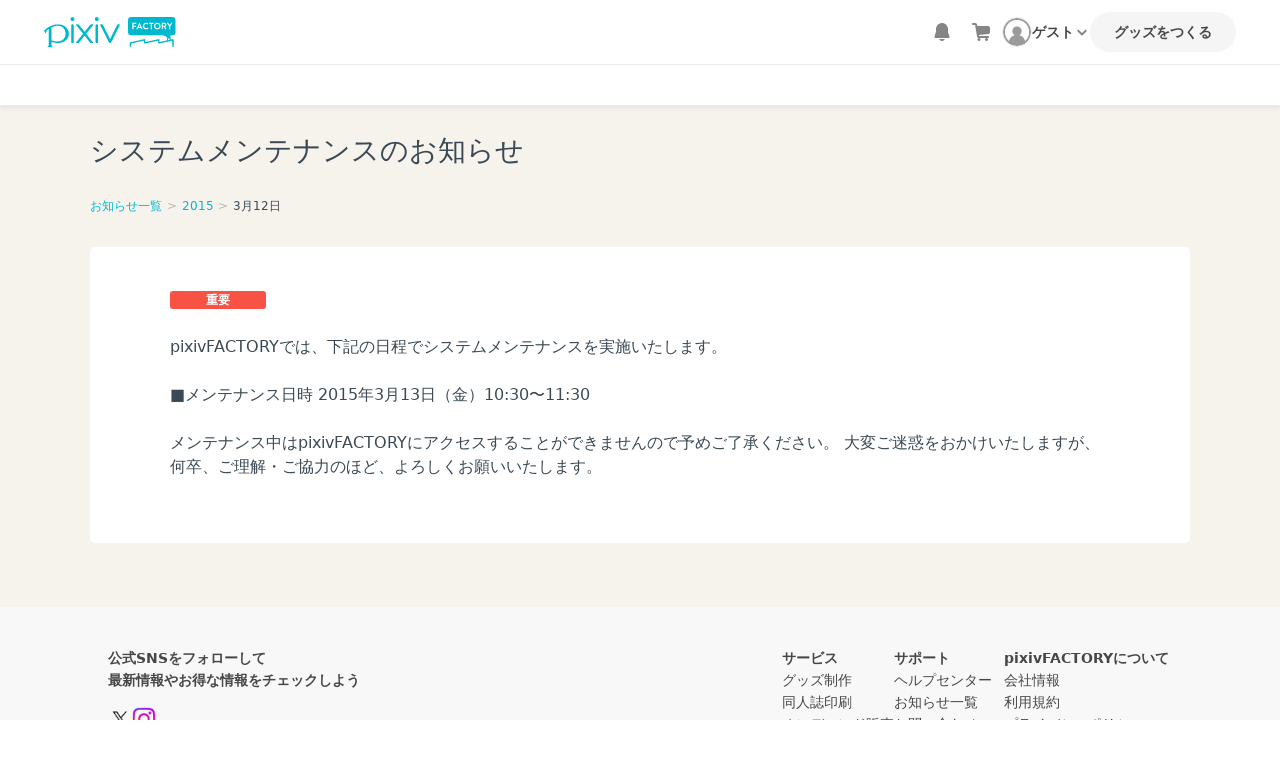

--- FILE ---
content_type: text/html; charset=utf-8
request_url: https://factory.pixiv.net/announcements/9
body_size: 4729
content:
<!DOCTYPE html><html data-theme="" lang="ja"><head><meta charset="UTF-8" /><title>システムメンテナンスのお知らせ - pixivFACTORY</title>
<link rel="icon" type="image/x-icon" href="/favicon.ico">
<meta name="description" content="pixivFACTORY（ピクシブファクトリー）とは、pixivと連携した、ものづくりがもっと楽しくなるグッズ制作サービスです。入稿に関する知識がなくても、画像をアップロードするだけで、簡単に高品質なグッズをつくることができます。">
<meta name="keywords" content="pixiv, ピクシブ, factory, ファクトリー, ものづくり, iphoneケース, グッズ作成, グッズ販売, 同人誌印刷, オンデマンド, 印刷">
<meta name="twitter:title" content="システムメンテナンスのお知らせ - pixivFACTORY">
<meta name="twitter:card" content="summary_large_image">
<meta name="twitter:description" content="pixivFACTORY（ピクシブファクトリー）とは、pixivと連携した、ものづくりがもっと楽しくなるグッズ制作サービスです。入稿に関する知識がなくても、画像をアップロードするだけで、簡単に高品質なグッズをつくることができます。">
<meta name="twitter:image" content="https://factory.pixiv.net/static-assets/images/og_image.png?20170905">
<meta name="twitter:url" content="https://factory.pixiv.net/announcements/9">
<meta property="og:url" content="https://factory.pixiv.net/announcements/9">
<meta property="og:type" content="website">
<meta property="og:description" content="pixivFACTORY（ピクシブファクトリー）とは、pixivと連携した、ものづくりがもっと楽しくなるグッズ制作サービスです。入稿に関する知識がなくても、画像をアップロードするだけで、簡単に高品質なグッズをつくることができます。">
<meta property="og:title" content="システムメンテナンスのお知らせ - pixivFACTORY">
<meta property="og:site_name" content="pixivFACTORY">
<meta property="og:image" content="https://factory.pixiv.net/static-assets/images/og_image.png?20170905">
<meta name="ga:dimension1" content="no">
<meta name="ga:dimension4" content="variation"><meta content="IE=edge" http-equiv="X-UA-Compatible" /><meta content="initial-scale=1.0" id="viewport" name="viewport" /><meta content="#00b8cd" name="theme-color" /><link as="fetch" href="/products" rel="preload" /><link href="/static-assets/css/factory_font.min.css" rel="stylesheet" type="text/css" /><link rel="stylesheet" href="/bundles/tailwind.7fa96ee4d77364dbbcd4.css" /><link rel="stylesheet" href="/bundles/factory.e919881c711e72ed2022.css" /><link rel="stylesheet" href="/bundles/factory/application.082ea520bd8b7a9bf297.css" media="all" /><link href="/static-assets/images/webclip.png" rel="apple-touch-icon-precomposed" /><link href="https://fonts.googleapis.com/css?family=Lato:700italic,300italic" rel="stylesheet" type="text/css" /><link rel="alternate" type="application/rss+xml" title="RSS" href="https://factory.pixiv.net/announcements.rss" /><link as="script" href="/bundles/common.jquery.30639230219796e2d59b.js" rel="preload" /><link as="script" href="/bundles/initializers.b9ea17bacc0f60208bc1.js" rel="preload" /><script src="/bundles/common.jquery.30639230219796e2d59b.js" defer="defer"></script><!-- Google Tag Manager -->
<noscript>
  <iframe src="//www.googletagmanager.com/ns.html?id=GTM-MTDX6WJ" height="0" width="0" style="display:none;visibility:hidden"></iframe>
</noscript>

<script>
  (function(w,d,s,l,i){
    w[l]=w[l]||[];w[l].push({'gtm.start': new Date().getTime(),event:'gtm.js'});var f=d.getElementsByTagName(s)[0], j=d.createElement(s),dl=l!='dataLayer'?'&l='+l:'';j.async=true;j.src= '//www.googletagmanager.com/gtm.js?id='+i+dl;f.parentNode.insertBefore(j,f);
  })(window,document,'script','dataLayer','GTM-MTDX6WJ');
</script>

<!-- Twitter universal website tag code -->
<script>
!function(e,n,u,a){e.twq||(a=e.twq=function(){a.exe?a.exe.apply(a,arguments):
a.queue.push(arguments);},a.version='1',a.queue=[],t=n.createElement(u),
t.async=!0,t.src='//static.ads-twitter.com/uwt.js',s=n.getElementsByTagName(u)[0],
s.parentNode.insertBefore(t,s))}(window,document,'script');
// Insert Twitter Pixel ID and Standard Event data below
twq('init','nv6u9');
twq('track','PageView');
</script>
<!-- End Twitter universal website tag code -->

<!-- Twitter universal website tag code -->
<script>
!function(e,n,u,a){e.twq||(a=e.twq=function(){a.exe?a.exe.apply(a,arguments):
a.queue.push(arguments);},a.version='1',a.queue=[],t=n.createElement(u),
t.async=!0,t.src='//static.ads-twitter.com/uwt.js',s=n.getElementsByTagName(u)[0],
s.parentNode.insertBefore(t,s))}(window,document,'script');
// Insert Twitter Pixel ID and Standard Event data below
twq('init','nv6u9');
twq('track','PageView');
</script>
<!-- End Twitter universal website tag code -->

<!-- End Google Tag Manager -->
<script src="/bundles/initializers.b9ea17bacc0f60208bc1.js"></script><script src="/bundles/factory.7bbccacaa4ca2386d457.js" defer="defer"></script><meta name="csrf-param" content="authenticity_token" />
<meta name="csrf-token" content="RXFC4r7VhnIFlPaVyjsSxZKHf-wPwuM3sCk3E3J-GkBGEQKdMgsrRd9cGsndqZF7J5SMZM6jj2ECPk4l0tTMqQ" /></head><script src="https://www.recaptcha.net/recaptcha/enterprise.js?render=6LfF1dcZAAAAAOHQX8v16MX5SktDwmQINVD_6mBF" async="async"></script><style>.grecaptcha-badge { visibility: hidden; }</style><body data-browser="chrome" data-device="pc"><div class="page-wrap"><header class="border-b border-solid border-default" role="banner"><div class="div screen3:hidden"><div class="h-[48px] bg-white flex justify-between"><div class="flex items-center h-full"><a class="mx-16 focus-visible:ring-4 focus-visible:ring-brand-outline focus-visible:outline-none transition" href="/"><img alt="pixivFACTORY" class="block w-[102px] h-[23px]" src="/static-assets/images/logo.svg" /></a></div><div class="flex items-center"><div class="cart-button h-[40px] aspect-square rounded-oval relative hover:bg-surface3"><a class="block h-full w-full rounded-oval focus-visible:ring-4 focus-visible:ring-brand-outline focus-visible:outline-none transition" href="/notifications"><img alt="通知ボタン" src="/static-assets/images/header/notification.svg" /></a></div><div class="cart-button h-[40px] aspect-square rounded-oval relative hover:bg-surface3"><a class="block h-full w-full rounded-oval focus-visible:ring-4 focus-visible:ring-brand-outline focus-visible:outline-none transition" href="/cart"><img alt="カートボタン" src="/static-assets/images/header/cart.svg" /></a></div><button class="sp-header-menu-button bg-transparent border-none cursor-pointer h-[40px] aspect-square rounded-oval focus-visible:ring-4 focus-visible:ring-brand-outline focus-visible:outline-none transition !p-0"><img alt="メニュー" src="/static-assets/images/header/hamburger.svg" /></button><dialog class="sp-side-bar-dialog w-full h-full border-none bg-transparent backdrop:bg-black backdrop:transition-colors backdrop:duration-[var(--animation-duration)]"><div class="sp-side-bar-content outline-none fixed top-0 right-0 h-full w-[303px] max-w-[calc(100vw-30px)] bg-background1 border-l border-border transition-transform duration-[var(--animation-duration)] overflow-y-auto"><div class="px-16 mt-[24px] mb-[16px] flex items-center gap-x-[8px]"><div class="w-[40px] h-[40px] aspect-square rounded-oval shrink-0 box-border border border-default border-solid overflow-hidden"><img alt="ユーザーアイコン" class="w-full h-full object-cover" src="/static-assets/images/header/guest.svg" /></div><h2 class="typography-16 font-bold preserve-half-leading text-text2 disable-tel text-ellipsis line-clamp-2 break-all">ゲスト</h2></div><div class="border-t border-default border-solid"><ul class="divide-y divide-default divide-solid"><li class="py-8"><a class="box-border px-16 py-8 flow-root text-text2 typography-14 preserve-half-leading w-full outline-none hover:text-text2 hover:no-underline hover:bg-surface1-hover focus-visible:bg-surface1-hover" href="/orders">注文履歴</a></li><li class="py-8"><ul><li><a class="box-border px-16 py-8 flow-root text-text2 typography-14 preserve-half-leading w-full outline-none hover:text-text2 hover:no-underline hover:bg-surface1-hover focus-visible:bg-surface1-hover" href="/item_groups">つくったグッズ</a></li><li><a class="box-border px-16 py-8 flow-root text-text2 typography-14 preserve-half-leading w-full outline-none hover:text-text2 hover:no-underline hover:bg-surface1-hover focus-visible:bg-surface1-hover" href="/setting/images">アップロード画像一覧</a></li></ul></li><li class="py-8"><ul><li><a class="box-border px-16 py-8 flow-root text-text2 typography-14 preserve-half-leading w-full outline-none hover:text-text2 hover:no-underline hover:bg-surface1-hover focus-visible:bg-surface1-hover" href="https://factory.pixiv.net/send_to_friend">ともだちに送る/受け取る</a></li></ul></li><li class="py-8"><ul><li><a class="box-border px-16 py-8 flow-root text-text2 typography-14 preserve-half-leading w-full outline-none hover:text-text2 hover:no-underline hover:bg-surface1-hover focus-visible:bg-surface1-hover" href="/conversations">問い合わせ一覧</a></li><li><a class="box-border px-16 py-8 flow-root text-text2 typography-14 preserve-half-leading w-full outline-none hover:text-text2 hover:no-underline hover:bg-surface1-hover focus-visible:bg-surface1-hover" href="/announcements">お知らせ一覧</a></li></ul></li><li class="py-8"><ul><li><a class="box-border px-16 py-8 flow-root text-text2 typography-14 preserve-half-leading w-full outline-none hover:text-text2 hover:no-underline hover:bg-surface1-hover focus-visible:bg-surface1-hover" href="/sign_in?return_to=%2Fannouncements%2F9">ログイン（新規登録）</a></li></ul></li></ul></div></div></dialog></div></div></div><div class="div hidden screen3:block"><div class="box-border max-w-col-span-12 h-[64px] bg-white flex justify-between px-16 mx-auto"><div class="flex items-center h-full"><a class="block focus-visible:ring-4 focus-visible:ring-brand-outline focus-visible:outline-none transition" href="/"><img alt="pixivFACTORY" class="block w-[132px] h-[34px]" src="/static-assets/images/logo.svg" /></a></div><div class="flex items-center gap-x-[16px]"><div class="cart-button h-[40px] aspect-square rounded-oval relative hover:bg-surface3"><a class="block h-full w-full rounded-oval focus-visible:ring-4 focus-visible:ring-brand-outline focus-visible:outline-none transition" href="/notifications"><img alt="通知ボタン" src="/static-assets/images/header/notification.svg" /></a></div><div class="cart-button h-[40px] aspect-square rounded-oval relative hover:bg-surface3"><a class="block h-full w-full rounded-oval focus-visible:ring-4 focus-visible:ring-brand-outline focus-visible:outline-none transition" href="/cart"><img alt="カートボタン" src="/static-assets/images/header/cart.svg" /></a></div><div class="user-menu"><button aria-expanded="false" aria-haspopup="menu" class="desktop-user-menu-button flex items-center gap-x-[8px] bg-transparent border-none cursor-pointer focus-visible:ring-4 focus-visible:ring-brand-outline focus-visible:outline-none transition !p-0" role="button"><div class="w-[30px] h-[30px] aspect-square overflow-hidden rounded-oval box-border border border-default border-solid"><img alt="ユーザーアイコン" class="w-full h-full object-cover" src="/static-assets/images/header/guest.svg" /></div><span class="typography-14 preserve-half-leading text-text2 font-bold max-w-[84px] overflow-hidden whitespace-nowrap text-ellipsis">ゲスト</span><img alt="ユーザーメニュー" class="w-[16px] h-[16px] desktop-user-menu-arrow" src="/static-assets/images/header/menu.svg" /></button><div class="desktop-user-menu-dropdown hidden absolute overflow-y-auto w-[288px] z-[3]" role="menu" tabindex="-1"><ul class="rounded-8 bg-white divide-solid divide-y divide-default border border-default border-solid"><li class="py-8"><div class="menu-block typography-16 preserve-half-leading text-text2"><a class="menu-content block py-8 px-16 text-text2 outline-none focus-visible:bg-surface1-hover hover:bg-surface1-hover hover:no-underline hover:text-text2" tabindex="-1" href="/orders">注文履歴</a></div></li><li class="py-8"><ul><li><div class="menu-block typography-16 preserve-half-leading text-text2"><a class="menu-content block py-8 px-16 text-text2 outline-none focus-visible:bg-surface1-hover hover:bg-surface1-hover hover:no-underline hover:text-text2" tabindex="-1" href="/item_groups">つくったグッズ</a></div></li><li><div class="menu-block typography-16 preserve-half-leading text-text2"><a class="menu-content block py-8 px-16 text-text2 outline-none focus-visible:bg-surface1-hover hover:bg-surface1-hover hover:no-underline hover:text-text2" tabindex="-1" href="/setting/images">アップロード画像一覧</a></div></li></ul></li><li class="py-8"><ul><li><div class="menu-block typography-16 preserve-half-leading text-text2"><a class="menu-content block py-8 px-16 text-text2 outline-none focus-visible:bg-surface1-hover hover:bg-surface1-hover hover:no-underline hover:text-text2" tabindex="-1" href="https://factory.pixiv.net/send_to_friend">ともだちに送る/受け取る</a></div></li></ul></li><li class="py-8"><ul><li><div class="menu-block typography-16 preserve-half-leading text-text2"><a class="menu-content block py-8 px-16 text-text2 outline-none focus-visible:bg-surface1-hover hover:bg-surface1-hover hover:no-underline hover:text-text2" tabindex="-1" href="/conversations">問い合わせ一覧</a></div></li><li><div class="menu-block typography-16 preserve-half-leading text-text2"><a class="menu-content block py-8 px-16 text-text2 outline-none focus-visible:bg-surface1-hover hover:bg-surface1-hover hover:no-underline hover:text-text2" tabindex="-1" href="/announcements">お知らせ一覧</a></div></li></ul></li><li class="py-8"><ul><li><div class="menu-block typography-16 preserve-half-leading text-text2"><a class="menu-content block py-8 px-16 text-text2 outline-none focus-visible:bg-surface1-hover hover:bg-surface1-hover hover:no-underline hover:text-text2" tabindex="-1" href="/sign_in?return_to=%2Fannouncements%2F9">ログイン（新規登録）</a></div></li></ul></li></ul></div></div><a class="site-header_ctaButton" href="/item_groups/new">グッズをつくる</a></div></div></div></header><nav class="site-nav" id="site-nav"></nav><div data-open="false" id="session-modal"></div><div id="js-root"><div class="page-announcement-show template-supportDetail"><div class="lo-container"><div class="page-header"><h1 class="page-title">システムメンテナンスのお知らせ</h1></div><div id="announcement-list"><div class="breadcrumbs"><span class="breadcrumb"><a class="nav" href="/announcements">お知らせ一覧</a></span><span class="breadcrumb"><a class="nav" href="/announcements?year=2015">2015</a></span><span class="breadcrumb">3月12日</span></div><div class="container static-width"><span class="notice badge announcement_type">重要</span><div class="announcement"><p><p>pixivFACTORYでは、下記の日程でシステムメンテナンスを実施いたします。</p>

<p>■メンテナンス日時
2015年3月13日（金）10:30〜11:30</p>

<p>メンテナンス中はpixivFACTORYにアクセスすることができませんので予めご了承ください。
大変ご迷惑をおかけいたしますが、 何卒、ご理解・ご協力のほど、よろしくお願いいたします。</p>
</p></div></div></div></div></div></div><footer class="site-footer" role="contentinfo"><div class="footer-inner"><div class="footer-sns"><h3 class="site-footerNav_heading">公式SNSをフォローして<br />最新情報やお得な情報をチェックしよう</h3><ul class="site-footer_sns"><li><a class="footer-sns-icon" href="https://twitter.com/pixivFACTORY" rel="noopener noreferrer" target="_blank"><img alt="twitter" width="32" height="32" src="/assets/sns/x_64-d72e74178e8878d957561d1012f1ce95af61d222ddf144c5c7e1d93dd0dcd184.png" /></a></li><li><a class="footer-sns-icon" href="https://www.instagram.com/pixiv_factory" rel="noopener noreferrer" target="_blank"><img alt="instagram" width="32" height="32" src="/assets/sns/instagram_64-8c38acbb917ca84b7553540ae6ed932e43125e10588deebd4f0e6fd77bd020bc.png" /></a></li></ul></div><div class="site-footerNavs"><div class="site-footerNav"><h3 class="site-footerNav_heading" tabindex="-1">サービス
<pixiv-icon name="16/Menu" /></h3><ul class="site-footerNav_list"><li class="site-footerNav_listItem"><a href="/">グッズ制作</a></li><li class="site-footerNav_listItem"><a href="/books">同人誌印刷</a></li><li class="site-footerNav_listItem"><a href="/lp/booth_pod">オンデマンド販売</a></li></ul></div><div class="site-footerNav support-column"><h3 class="site-footerNav_heading" tabindex="-1">サポート
<pixiv-icon name="16/Menu" /></h3><ul class="site-footerNav_list"><li class="site-footerNav_listItem"><a href="https://factory.pixiv.help/hc/">ヘルプセンター</a></li><li class="site-footerNav_listItem"><a href="/announcements">お知らせ一覧</a></li><li class="site-footerNav_listItem"><a href="/support">お問い合わせ</a></li><li class="site-footerNav_listItem"><a href="/tips">FACTORY Tips</a></li></ul></div><div class="site-footerNav"><h3 class="site-footerNav_heading" tabindex="-1">pixivFACTORYについて
<pixiv-icon name="16/Menu" /></h3><ul class="site-footerNav_list"><li class="site-footerNav_listItem"><a href="/company">会社情報</a></li><li class="site-footerNav_listItem"><a href="/terms">利用規約</a></li><li class="site-footerNav_listItem"><a href="/privacy">プライバシーポリシー</a></li><li class="site-footerNav_listItem"><a href="/cookie_policy">外部送信規律について</a></li><li class="site-footerNav_listItem"><a href="/legal">特定商取引法に基づく表記</a></li></ul></div></div><div class="site-footer-copyright"><small>© pixiv</small></div></div></footer><section id="message-tab"></section></div><script src="//f1.zenclerk.com/publish/factory-pixiv.js" type="text/javascript"></script><script>!function(e,t,n,s,u,a){e.twq||(s=e.twq=function(){s.exe?s.exe.apply(s,arguments):s.queue.push(arguments);
},s.version='1.1',s.queue=[],u=t.createElement(n),u.async=!0,u.src='//static.ads-twitter.com/uwt.js',
a=t.getElementsByTagName(n)[0],a.parentNode.insertBefore(u,a))}(window,document,'script');
// Insert Twitter Pixel ID and Standard Event data below
twq('init','ny8h4');
twq('track','PageView');</script><script>(function(){function c(){var b=a.contentDocument||a.contentWindow.document;if(b){var d=b.createElement('script');d.innerHTML="window.__CF$cv$params={r:'9c3b5a31cca2b86e',t:'MTc2OTM4MTY2NS4wMDAwMDA='};var a=document.createElement('script');a.nonce='';a.src='/cdn-cgi/challenge-platform/scripts/jsd/main.js';document.getElementsByTagName('head')[0].appendChild(a);";b.getElementsByTagName('head')[0].appendChild(d)}}if(document.body){var a=document.createElement('iframe');a.height=1;a.width=1;a.style.position='absolute';a.style.top=0;a.style.left=0;a.style.border='none';a.style.visibility='hidden';document.body.appendChild(a);if('loading'!==document.readyState)c();else if(window.addEventListener)document.addEventListener('DOMContentLoaded',c);else{var e=document.onreadystatechange||function(){};document.onreadystatechange=function(b){e(b);'loading'!==document.readyState&&(document.onreadystatechange=e,c())}}}})();</script></body></html>

--- FILE ---
content_type: text/css
request_url: https://factory.pixiv.net/bundles/tailwind.7fa96ee4d77364dbbcd4.css
body_size: 16932
content:
a,abbr,acronym,address,applet,article,aside,audio,b,big,blockquote,body,canvas,caption,center,cite,code,dd,del,details,dfn,div,dl,dt,em,embed,fieldset,figcaption,figure,footer,form,h1,h2,h3,h4,h5,h6,header,hgroup,html,i,iframe,img,ins,kbd,label,legend,li,mark,menu,nav,object,ol,output,p,pre,q,ruby,s,samp,section,small,span,strike,strong,sub,summary,sup,table,tbody,td,tfoot,th,thead,time,tr,tt,u,ul,var,video{border:0;font-size:100%;font:inherit;margin:0;padding:0;vertical-align:baseline}article,aside,details,figcaption,figure,footer,header,hgroup,menu,nav,section{display:block}body{line-height:1}ol,ul{list-style:none}blockquote,q{quotes:none}blockquote:after,blockquote:before,q:after,q:before{content:"";content:none}table{border-collapse:collapse;border-spacing:0}@font-face{font-family:win-bug-omega;src:local("Segoe UI");unicode-range:u+03a9}body,html{-webkit-font-smoothing:antialiased;font-family:win-bug-omega,system-ui,-apple-system,Segoe UI,Roboto,Ubuntu,Cantarell,Noto Sans,Hiragino Kaku Gothic ProN,Meiryo,sans-serif}:root{--primary-500-rgb:0,184,205;--primary-600-rgb:1,168,186;--primary-700-rgb:3,147,161;--semantic-brand-rgb:var(--primary-500-rgb);--semantic-brand:rgb(var(--semantic-brand-rgb));--semantic-brand-disabled:rgb(var(--semantic-brand-rgb)/32%);--semantic-brand-hover:rgb(var(--primary-600-rgb));--semantic-brand-press:rgb(var(--primary-700-rgb))}[data-theme=books]:root{--secondary-500-rgb:32,141,236;--secondary-600-rgb:31,135,227;--secondary-700-rgb:27,118,198;--semantic-brand-rgb:var(--secondary-500-rgb);--semantic-brand:rgb(var(--semantic-brand-rgb));--semantic-brand-disabled:rgb(var(--semantic-brand-rgb)/32%);--semantic-brand-hover:rgb(var(--secondary-600-rgb));--semantic-brand-press:rgb(var(--secondary-700-rgb))}a{color:var(--semantic-brand)}a:hover{color:var(--semantic-brand-hover)}a:active{color:var(--semantic-brand-press)}*,:after,:before{--tw-border-spacing-x:0;--tw-border-spacing-y:0;--tw-translate-x:0;--tw-translate-y:0;--tw-rotate:0;--tw-skew-x:0;--tw-skew-y:0;--tw-scale-x:1;--tw-scale-y:1;--tw-pan-x: ;--tw-pan-y: ;--tw-pinch-zoom: ;--tw-scroll-snap-strictness:proximity;--tw-gradient-from-position: ;--tw-gradient-via-position: ;--tw-gradient-to-position: ;--tw-ordinal: ;--tw-slashed-zero: ;--tw-numeric-figure: ;--tw-numeric-spacing: ;--tw-numeric-fraction: ;--tw-ring-inset: ;--tw-ring-offset-width:0px;--tw-ring-offset-color:#fff;--tw-ring-color:rgba(59,130,246,.5);--tw-ring-offset-shadow:0 0 #0000;--tw-ring-shadow:0 0 #0000;--tw-shadow:0 0 #0000;--tw-shadow-colored:0 0 #0000;--tw-blur: ;--tw-brightness: ;--tw-contrast: ;--tw-grayscale: ;--tw-hue-rotate: ;--tw-invert: ;--tw-saturate: ;--tw-sepia: ;--tw-drop-shadow: ;--tw-backdrop-blur: ;--tw-backdrop-brightness: ;--tw-backdrop-contrast: ;--tw-backdrop-grayscale: ;--tw-backdrop-hue-rotate: ;--tw-backdrop-invert: ;--tw-backdrop-opacity: ;--tw-backdrop-saturate: ;--tw-backdrop-sepia: ;--tw-contain-size: ;--tw-contain-layout: ;--tw-contain-paint: ;--tw-contain-style: }::backdrop{--tw-border-spacing-x:0;--tw-border-spacing-y:0;--tw-translate-x:0;--tw-translate-y:0;--tw-rotate:0;--tw-skew-x:0;--tw-skew-y:0;--tw-scale-x:1;--tw-scale-y:1;--tw-pan-x: ;--tw-pan-y: ;--tw-pinch-zoom: ;--tw-scroll-snap-strictness:proximity;--tw-gradient-from-position: ;--tw-gradient-via-position: ;--tw-gradient-to-position: ;--tw-ordinal: ;--tw-slashed-zero: ;--tw-numeric-figure: ;--tw-numeric-spacing: ;--tw-numeric-fraction: ;--tw-ring-inset: ;--tw-ring-offset-width:0px;--tw-ring-offset-color:#fff;--tw-ring-color:rgba(59,130,246,.5);--tw-ring-offset-shadow:0 0 #0000;--tw-ring-shadow:0 0 #0000;--tw-shadow:0 0 #0000;--tw-shadow-colored:0 0 #0000;--tw-blur: ;--tw-brightness: ;--tw-contrast: ;--tw-grayscale: ;--tw-hue-rotate: ;--tw-invert: ;--tw-saturate: ;--tw-sepia: ;--tw-drop-shadow: ;--tw-backdrop-blur: ;--tw-backdrop-brightness: ;--tw-backdrop-contrast: ;--tw-backdrop-grayscale: ;--tw-backdrop-hue-rotate: ;--tw-backdrop-invert: ;--tw-backdrop-opacity: ;--tw-backdrop-saturate: ;--tw-backdrop-sepia: ;--tw-contain-size: ;--tw-contain-layout: ;--tw-contain-paint: ;--tw-contain-style: }[data-theme=books]{--tailwind-color-transparent:transparent;--tailwind-color-transparent--disabled:transparent;--tailwind-color-transparent--hover:rgba(0,0,0,.04);--tailwind-color-transparent--press:rgba(0,0,0,.16);--tailwind-color-transparent--outline:transparent;--tailwind-color-background1:#fff;--tailwind-color-background1--disabled:hsla(0,0%,100%,.32);--tailwind-color-background1--hover:#f5f5f5;--tailwind-color-background1--press:#d6d6d6;--tailwind-color-background1--outline:hsla(0,0%,100%,.32);--tailwind-color-background2:#f5f5f5;--tailwind-color-background2--disabled:hsla(0,0%,96%,.32);--tailwind-color-background2--hover:#ebebeb;--tailwind-color-background2--press:#cecece;--tailwind-color-background2--outline:hsla(0,0%,96%,.32);--tailwind-color-icon6:hsla(0,0%,100%,.28);--tailwind-color-icon6--disabled:hsla(0,0%,100%,.09);--tailwind-color-icon6--hover:hsla(0,0%,87%,.309);--tailwind-color-icon6--press:hsla(0,0%,60%,.395);--tailwind-color-icon6--outline:hsla(0,0%,100%,.09);--tailwind-color-link1:#3d7699;--tailwind-color-link1--disabled:rgba(61,118,153,.32);--tailwind-color-link1--hover:#3b7193;--tailwind-color-link1--press:#336381;--tailwind-color-link1--outline:rgba(61,118,153,.32);--tailwind-color-link2:hsla(0,0%,100%,.36);--tailwind-color-link2--disabled:hsla(0,0%,100%,.115);--tailwind-color-link2--hover:hsla(0,0%,90%,.386);--tailwind-color-link2--press:hsla(0,0%,65%,.462);--tailwind-color-link2--outline:hsla(0,0%,100%,.115);--tailwind-color-surface1:#fff;--tailwind-color-surface1--disabled:hsla(0,0%,100%,.32);--tailwind-color-surface1--hover:#f5f5f5;--tailwind-color-surface1--press:#d6d6d6;--tailwind-color-surface1--outline:hsla(0,0%,100%,.32);--tailwind-color-surface2:rgba(0,0,0,.02);--tailwind-color-surface2--disabled:rgba(0,0,0,.006);--tailwind-color-surface2--hover:rgba(0,0,0,.059);--tailwind-color-surface2--press:rgba(0,0,0,.177);--tailwind-color-surface2--outline:rgba(0,0,0,.006);--tailwind-color-surface3:rgba(0,0,0,.04);--tailwind-color-surface3--disabled:rgba(0,0,0,.013);--tailwind-color-surface3--hover:rgba(0,0,0,.078);--tailwind-color-surface3--press:rgba(0,0,0,.194);--tailwind-color-surface3--outline:rgba(0,0,0,.013);--tailwind-color-surface4:rgba(0,0,0,.32);--tailwind-color-surface4--disabled:rgba(0,0,0,.102);--tailwind-color-surface4--hover:rgba(0,0,0,.347);--tailwind-color-surface4--press:rgba(0,0,0,.429);--tailwind-color-surface4--outline:rgba(0,0,0,.102);--tailwind-color-surface6:rgba(0,0,0,.88);--tailwind-color-surface6--disabled:rgba(0,0,0,.282);--tailwind-color-surface6--hover:rgba(0,0,0,.885);--tailwind-color-surface6--press:rgba(0,0,0,.899);--tailwind-color-surface6--outline:rgba(0,0,0,.282);--tailwind-color-surface7:rgba(0,0,0,.02);--tailwind-color-surface7--disabled:rgba(0,0,0,.006);--tailwind-color-surface7--hover:rgba(0,0,0,.059);--tailwind-color-surface7--press:rgba(0,0,0,.177);--tailwind-color-surface7--outline:rgba(0,0,0,.006);--tailwind-color-surface8:rgba(0,0,0,.88);--tailwind-color-surface8--disabled:rgba(0,0,0,.282);--tailwind-color-surface8--hover:rgba(0,0,0,.885);--tailwind-color-surface8--press:rgba(0,0,0,.899);--tailwind-color-surface8--outline:rgba(0,0,0,.282);--tailwind-color-surface9:#fff;--tailwind-color-surface9--disabled:hsla(0,0%,100%,.32);--tailwind-color-surface9--hover:#f5f5f5;--tailwind-color-surface9--press:#d6d6d6;--tailwind-color-surface9--outline:hsla(0,0%,100%,.32);--tailwind-color-surface10:rgba(0,0,0,.16);--tailwind-color-surface10--disabled:rgba(0,0,0,.051);--tailwind-color-surface10--hover:rgba(0,0,0,.194);--tailwind-color-surface10--press:rgba(0,0,0,.294);--tailwind-color-surface10--outline:rgba(0,0,0,.051);--tailwind-color-text1:#1f1f1f;--tailwind-color-text1--disabled:rgba(31,31,31,.32);--tailwind-color-text1--hover:#1e1e1e;--tailwind-color-text1--press:#1a1a1a;--tailwind-color-text1--outline:rgba(31,31,31,.32);--tailwind-color-text2:#474747;--tailwind-color-text2--disabled:rgba(71,71,71,.32);--tailwind-color-text2--hover:#444;--tailwind-color-text2--press:#3c3c3c;--tailwind-color-text2--outline:rgba(71,71,71,.32);--tailwind-color-text3:#858585;--tailwind-color-text3--disabled:hsla(0,0%,52%,.32);--tailwind-color-text3--hover:grey;--tailwind-color-text3--press:#707070;--tailwind-color-text3--outline:hsla(0,0%,52%,.32);--tailwind-color-text4:#adadad;--tailwind-color-text4--disabled:hsla(0,0%,68%,.32);--tailwind-color-text4--hover:#a6a6a6;--tailwind-color-text4--press:#919191;--tailwind-color-text4--outline:hsla(0,0%,68%,.32);--tailwind-color-text5:#fff;--tailwind-color-text5--disabled:hsla(0,0%,100%,.32);--tailwind-color-text5--hover:#f5f5f5;--tailwind-color-text5--press:#d6d6d6;--tailwind-color-text5--outline:hsla(0,0%,100%,.32);--tailwind-color-brand:#208dec;--tailwind-color-brand--disabled:rgba(32,141,236,.32);--tailwind-color-brand--hover:#1f87e3;--tailwind-color-brand--press:#1b76c6;--tailwind-color-brand--outline:rgba(32,141,236,.32);--tailwind-color-assertive:#ff2b00;--tailwind-color-assertive--disabled:rgba(255,43,0,.32);--tailwind-color-assertive--hover:#f52900;--tailwind-color-assertive--press:#d62400;--tailwind-color-assertive--outline:rgba(255,43,0,.32);--tailwind-color-warning:#ffaf0f;--tailwind-color-warning--disabled:rgba(255,175,15,.32);--tailwind-color-warning--hover:#f5a80e;--tailwind-color-warning--press:#d6930d;--tailwind-color-warning--outline:rgba(255,175,15,.32);--tailwind-color-success:#b1cc29;--tailwind-color-success--disabled:rgba(177,204,41,.32);--tailwind-color-success--hover:#aac427;--tailwind-color-success--press:#95ab22;--tailwind-color-success--outline:rgba(177,204,41,.32);--tailwind-color-updatedItem:rgba(0,150,250,.04);--tailwind-color-updatedItem--disabled:rgba(0,150,250,.013);--tailwind-color-updatedItem--hover:rgba(0,73,122,.078);--tailwind-color-updatedItem--press:rgba(0,26,43,.194);--tailwind-color-updatedItem--outline:rgba(0,150,250,.013);--tailwind-color-border:rgba(0,0,0,.08);--tailwind-color-border--disabled:rgba(0,0,0,.026);--tailwind-color-border--hover:rgba(0,0,0,.117);--tailwind-color-border--press:rgba(0,0,0,.227);--tailwind-color-border--outline:rgba(0,0,0,.026)}[data-theme=palette]{--tailwind-color-transparent:transparent;--tailwind-color-transparent--disabled:transparent;--tailwind-color-transparent--hover:rgba(0,0,0,.04);--tailwind-color-transparent--press:rgba(0,0,0,.16);--tailwind-color-transparent--outline:transparent;--tailwind-color-background1:#fff;--tailwind-color-background1--disabled:hsla(0,0%,100%,.32);--tailwind-color-background1--hover:#f5f5f5;--tailwind-color-background1--press:#d6d6d6;--tailwind-color-background1--outline:hsla(0,0%,100%,.32);--tailwind-color-background2:#f5f5f5;--tailwind-color-background2--disabled:hsla(0,0%,96%,.32);--tailwind-color-background2--hover:#ebebeb;--tailwind-color-background2--press:#cecece;--tailwind-color-background2--outline:hsla(0,0%,96%,.32);--tailwind-color-icon6:hsla(0,0%,100%,.28);--tailwind-color-icon6--disabled:hsla(0,0%,100%,.09);--tailwind-color-icon6--hover:hsla(0,0%,87%,.309);--tailwind-color-icon6--press:hsla(0,0%,60%,.395);--tailwind-color-icon6--outline:hsla(0,0%,100%,.09);--tailwind-color-link1:#3d7699;--tailwind-color-link1--disabled:rgba(61,118,153,.32);--tailwind-color-link1--hover:#3b7193;--tailwind-color-link1--press:#336381;--tailwind-color-link1--outline:rgba(61,118,153,.32);--tailwind-color-link2:hsla(0,0%,100%,.36);--tailwind-color-link2--disabled:hsla(0,0%,100%,.115);--tailwind-color-link2--hover:hsla(0,0%,90%,.386);--tailwind-color-link2--press:hsla(0,0%,65%,.462);--tailwind-color-link2--outline:hsla(0,0%,100%,.115);--tailwind-color-surface1:#fff;--tailwind-color-surface1--disabled:hsla(0,0%,100%,.32);--tailwind-color-surface1--hover:#f5f5f5;--tailwind-color-surface1--press:#d6d6d6;--tailwind-color-surface1--outline:hsla(0,0%,100%,.32);--tailwind-color-surface2:rgba(0,0,0,.02);--tailwind-color-surface2--disabled:rgba(0,0,0,.006);--tailwind-color-surface2--hover:rgba(0,0,0,.059);--tailwind-color-surface2--press:rgba(0,0,0,.177);--tailwind-color-surface2--outline:rgba(0,0,0,.006);--tailwind-color-surface3:rgba(0,0,0,.04);--tailwind-color-surface3--disabled:rgba(0,0,0,.013);--tailwind-color-surface3--hover:rgba(0,0,0,.078);--tailwind-color-surface3--press:rgba(0,0,0,.194);--tailwind-color-surface3--outline:rgba(0,0,0,.013);--tailwind-color-surface4:rgba(0,0,0,.32);--tailwind-color-surface4--disabled:rgba(0,0,0,.102);--tailwind-color-surface4--hover:rgba(0,0,0,.347);--tailwind-color-surface4--press:rgba(0,0,0,.429);--tailwind-color-surface4--outline:rgba(0,0,0,.102);--tailwind-color-surface6:rgba(0,0,0,.88);--tailwind-color-surface6--disabled:rgba(0,0,0,.282);--tailwind-color-surface6--hover:rgba(0,0,0,.885);--tailwind-color-surface6--press:rgba(0,0,0,.899);--tailwind-color-surface6--outline:rgba(0,0,0,.282);--tailwind-color-surface7:rgba(0,0,0,.02);--tailwind-color-surface7--disabled:rgba(0,0,0,.006);--tailwind-color-surface7--hover:rgba(0,0,0,.059);--tailwind-color-surface7--press:rgba(0,0,0,.177);--tailwind-color-surface7--outline:rgba(0,0,0,.006);--tailwind-color-surface8:rgba(0,0,0,.88);--tailwind-color-surface8--disabled:rgba(0,0,0,.282);--tailwind-color-surface8--hover:rgba(0,0,0,.885);--tailwind-color-surface8--press:rgba(0,0,0,.899);--tailwind-color-surface8--outline:rgba(0,0,0,.282);--tailwind-color-surface9:#fff;--tailwind-color-surface9--disabled:hsla(0,0%,100%,.32);--tailwind-color-surface9--hover:#f5f5f5;--tailwind-color-surface9--press:#d6d6d6;--tailwind-color-surface9--outline:hsla(0,0%,100%,.32);--tailwind-color-surface10:rgba(0,0,0,.16);--tailwind-color-surface10--disabled:rgba(0,0,0,.051);--tailwind-color-surface10--hover:rgba(0,0,0,.194);--tailwind-color-surface10--press:rgba(0,0,0,.294);--tailwind-color-surface10--outline:rgba(0,0,0,.051);--tailwind-color-text1:#1f1f1f;--tailwind-color-text1--disabled:rgba(31,31,31,.32);--tailwind-color-text1--hover:#1e1e1e;--tailwind-color-text1--press:#1a1a1a;--tailwind-color-text1--outline:rgba(31,31,31,.32);--tailwind-color-text2:#474747;--tailwind-color-text2--disabled:rgba(71,71,71,.32);--tailwind-color-text2--hover:#444;--tailwind-color-text2--press:#3c3c3c;--tailwind-color-text2--outline:rgba(71,71,71,.32);--tailwind-color-text3:#858585;--tailwind-color-text3--disabled:hsla(0,0%,52%,.32);--tailwind-color-text3--hover:grey;--tailwind-color-text3--press:#707070;--tailwind-color-text3--outline:hsla(0,0%,52%,.32);--tailwind-color-text4:#adadad;--tailwind-color-text4--disabled:hsla(0,0%,68%,.32);--tailwind-color-text4--hover:#a6a6a6;--tailwind-color-text4--press:#919191;--tailwind-color-text4--outline:hsla(0,0%,68%,.32);--tailwind-color-text5:#fff;--tailwind-color-text5--disabled:hsla(0,0%,100%,.32);--tailwind-color-text5--hover:#f5f5f5;--tailwind-color-text5--press:#d6d6d6;--tailwind-color-text5--outline:hsla(0,0%,100%,.32);--tailwind-color-brand:#5fc1c7;--tailwind-color-brand--disabled:rgba(95,193,199,.32);--tailwind-color-brand--hover:#5bb9bf;--tailwind-color-brand--press:#50a2a7;--tailwind-color-brand--outline:rgba(95,193,199,.32);--tailwind-color-assertive:#ff2b00;--tailwind-color-assertive--disabled:rgba(255,43,0,.32);--tailwind-color-assertive--hover:#f52900;--tailwind-color-assertive--press:#d62400;--tailwind-color-assertive--outline:rgba(255,43,0,.32);--tailwind-color-warning:#ffaf0f;--tailwind-color-warning--disabled:rgba(255,175,15,.32);--tailwind-color-warning--hover:#f5a80e;--tailwind-color-warning--press:#d6930d;--tailwind-color-warning--outline:rgba(255,175,15,.32);--tailwind-color-success:#b1cc29;--tailwind-color-success--disabled:rgba(177,204,41,.32);--tailwind-color-success--hover:#aac427;--tailwind-color-success--press:#95ab22;--tailwind-color-success--outline:rgba(177,204,41,.32);--tailwind-color-updatedItem:rgba(0,150,250,.04);--tailwind-color-updatedItem--disabled:rgba(0,150,250,.013);--tailwind-color-updatedItem--hover:rgba(0,73,122,.078);--tailwind-color-updatedItem--press:rgba(0,26,43,.194);--tailwind-color-updatedItem--outline:rgba(0,150,250,.013);--tailwind-color-border:rgba(0,0,0,.08);--tailwind-color-border--disabled:rgba(0,0,0,.026);--tailwind-color-border--hover:rgba(0,0,0,.117);--tailwind-color-border--press:rgba(0,0,0,.227);--tailwind-color-border--outline:rgba(0,0,0,.026)}:root,[data-theme=books],[data-theme=palette]{--tailwind-gradient-surface5-top:linear-gradient(0deg,rgba(0,0,0,.32) 0%,transparent);--tailwind-gradient-surface5-top-disabled:linear-gradient(0deg,rgba(0,0,0,.102) 0%,transparent);--tailwind-gradient-surface5-top-hover:linear-gradient(0deg,rgba(0,0,0,.347) 0%,rgba(0,0,0,.04));--tailwind-gradient-surface5-top-press:linear-gradient(0deg,rgba(0,0,0,.429) 0%,rgba(0,0,0,.16));--tailwind-gradient-surface5-top-outline:linear-gradient(0deg,rgba(0,0,0,.102) 0%,transparent);--tailwind-gradient-surface5-bottom:linear-gradient(180deg,rgba(0,0,0,.32) 0%,transparent);--tailwind-gradient-surface5-bottom-disabled:linear-gradient(180deg,rgba(0,0,0,.102) 0%,transparent);--tailwind-gradient-surface5-bottom-hover:linear-gradient(180deg,rgba(0,0,0,.347) 0%,rgba(0,0,0,.04));--tailwind-gradient-surface5-bottom-press:linear-gradient(180deg,rgba(0,0,0,.429) 0%,rgba(0,0,0,.16));--tailwind-gradient-surface5-bottom-outline:linear-gradient(180deg,rgba(0,0,0,.102) 0%,transparent);--tailwind-gradient-surface5-left:linear-gradient(270deg,rgba(0,0,0,.32) 0%,transparent);--tailwind-gradient-surface5-left-disabled:linear-gradient(270deg,rgba(0,0,0,.102) 0%,transparent);--tailwind-gradient-surface5-left-hover:linear-gradient(270deg,rgba(0,0,0,.347) 0%,rgba(0,0,0,.04));--tailwind-gradient-surface5-left-press:linear-gradient(270deg,rgba(0,0,0,.429) 0%,rgba(0,0,0,.16));--tailwind-gradient-surface5-left-outline:linear-gradient(270deg,rgba(0,0,0,.102) 0%,transparent);--tailwind-gradient-surface5-right:linear-gradient(90deg,rgba(0,0,0,.32) 0%,transparent);--tailwind-gradient-surface5-right-disabled:linear-gradient(90deg,rgba(0,0,0,.102) 0%,transparent);--tailwind-gradient-surface5-right-hover:linear-gradient(90deg,rgba(0,0,0,.347) 0%,rgba(0,0,0,.04));--tailwind-gradient-surface5-right-press:linear-gradient(90deg,rgba(0,0,0,.429) 0%,rgba(0,0,0,.16));--tailwind-gradient-surface5-right-outline:linear-gradient(90deg,rgba(0,0,0,.102) 0%,transparent);--tailwind-gradient-call-to-action-top:linear-gradient(0deg,#d1ff1a 0%,#1ad1ff);--tailwind-gradient-call-to-action-top-disabled:linear-gradient(0deg,rgba(209,255,26,.32) 0%,rgba(26,209,255,.32));--tailwind-gradient-call-to-action-top-hover:linear-gradient(0deg,#c9f519 0%,#19c9f5);--tailwind-gradient-call-to-action-top-press:linear-gradient(0deg,#b0d616 0%,#16b0d6);--tailwind-gradient-call-to-action-top-outline:linear-gradient(0deg,rgba(209,255,26,.32) 0%,rgba(26,209,255,.32));--tailwind-gradient-call-to-action-bottom:linear-gradient(180deg,#d1ff1a 0%,#1ad1ff);--tailwind-gradient-call-to-action-bottom-disabled:linear-gradient(180deg,rgba(209,255,26,.32) 0%,rgba(26,209,255,.32));--tailwind-gradient-call-to-action-bottom-hover:linear-gradient(180deg,#c9f519 0%,#19c9f5);--tailwind-gradient-call-to-action-bottom-press:linear-gradient(180deg,#b0d616 0%,#16b0d6);--tailwind-gradient-call-to-action-bottom-outline:linear-gradient(180deg,rgba(209,255,26,.32) 0%,rgba(26,209,255,.32));--tailwind-gradient-call-to-action-left:linear-gradient(270deg,#d1ff1a 0%,#1ad1ff);--tailwind-gradient-call-to-action-left-disabled:linear-gradient(270deg,rgba(209,255,26,.32) 0%,rgba(26,209,255,.32));--tailwind-gradient-call-to-action-left-hover:linear-gradient(270deg,#c9f519 0%,#19c9f5);--tailwind-gradient-call-to-action-left-press:linear-gradient(270deg,#b0d616 0%,#16b0d6);--tailwind-gradient-call-to-action-left-outline:linear-gradient(270deg,rgba(209,255,26,.32) 0%,rgba(26,209,255,.32));--tailwind-gradient-call-to-action-right:linear-gradient(90deg,#d1ff1a 0%,#1ad1ff);--tailwind-gradient-call-to-action-right-disabled:linear-gradient(90deg,rgba(209,255,26,.32) 0%,rgba(26,209,255,.32));--tailwind-gradient-call-to-action-right-hover:linear-gradient(90deg,#c9f519 0%,#19c9f5);--tailwind-gradient-call-to-action-right-press:linear-gradient(90deg,#b0d616 0%,#16b0d6);--tailwind-gradient-call-to-action-right-outline:linear-gradient(90deg,rgba(209,255,26,.32) 0%,rgba(26,209,255,.32))}.bg-checkered-pattern{--checkered-background-color:#f1f1f1;background-image:linear-gradient(45deg,var(--checkered-background-color) 25%,transparent 0,transparent 75%,var(--checkered-background-color) 0,var(--checkered-background-color)),linear-gradient(45deg,var(--checkered-background-color) 25%,transparent 0,transparent 75%,var(--checkered-background-color) 0,var(--checkered-background-color));background-position:0 0,8px 8px;background-size:16px 16px}.pointer-events-none{pointer-events:none}.pointer-events-auto{pointer-events:auto}.visible{visibility:visible}.invisible{visibility:hidden}.static{position:static}.fixed{position:fixed}.absolute{position:absolute}.relative{position:relative}.sticky{position:-webkit-sticky;position:sticky}.inset-0{inset:0}.-bottom-16{bottom:-16px}.-bottom-\[2px\]{bottom:-2px}.-bottom-\[30px\]{bottom:-30px}.-left-40{left:-40px}.-left-\[240px\]{left:-240px}.-left-\[24px\]{left:-24px}.-left-\[405px\]{left:-405px}.-left-\[490px\]{left:-490px}.-left-\[510px\]{left:-510px}.-left-\[548px\]{left:-548px}.-left-\[694px\]{left:-694px}.-left-\[700px\]{left:-700px}.-right-16{right:-16px}.-right-\[30px\]{right:-30px}.-right-\[43px\]{right:-43px}.-right-\[60px\]{right:-60px}.-right-\[75px\]{right:-75px}.-top-\[10px\]{top:-10px}.-top-\[30px\]{top:-30px}.bottom-0{bottom:0}.bottom-24{bottom:24px}.bottom-\[var\(--AlertContainer-bottom\)\]{bottom:var(--AlertContainer-bottom)}.end-0{inset-inline-end:0}.left-0{left:0}.left-1\/2{left:50%}.left-\[-5px\]{left:-5px}.left-\[12px\]{left:12px}.left-\[20px\]{left:20px}.left-\[230px\]{left:230px}.left-\[242px\]{left:242px}.left-\[313px\]{left:313px}.left-\[396px\]{left:396px}.left-\[50\%\]{left:50%}.left-\[545px\]{left:545px}.left-auto{left:auto}.left-full{left:100%}.right-0{right:0}.right-16{right:16px}.right-\[10px\]{right:10px}.right-\[12px\]{right:12px}.right-\[16px\]{right:16px}.right-\[195px\]{right:195px}.right-\[6px\]{right:6px}.right-auto{right:auto}.start-0{inset-inline-start:0}.top-0{top:0}.top-1\/2{top:50%}.top-16{top:16px}.top-40{top:40px}.top-\[110px\]{top:110px}.top-\[12px\]{top:12px}.top-\[133px\]{top:133px}.top-\[14px\]{top:14px}.top-\[152px\]{top:152px}.top-\[154px\]{top:154px}.top-\[160px\]{top:160px}.top-\[22px\]{top:22px}.top-\[25px\]{top:25px}.top-\[30px\]{top:30px}.top-\[32px\]{top:32px}.top-\[45px\]{top:45px}.top-\[48px\]{top:48px}.top-\[50px\]{top:50px}.top-\[54px\]{top:54px}.top-\[76px\]{top:76px}.top-\[84px\]{top:84px}.top-\[88px\]{top:88px}.top-\[92px\]{top:92px}.top-auto{top:auto}.z-0{z-index:0}.z-1{z-index:1}.z-10{z-index:10}.z-20{z-index:20}.z-50{z-index:50}.z-\[1000\]{z-index:1000}.z-\[1\]{z-index:1}.z-\[2\]{z-index:2}.z-\[3\]{z-index:3}.col-auto{grid-column:auto}.float-start{float:inline-start}.float-end{float:inline-end}.float-right{float:right}.\!m-0{margin:0!important}.m-0{margin:0}.m-16{margin:16px}.m-24{margin:24px}.m-4{margin:4px}.m-\[-2px\]{margin:-2px}.m-\[8px\]{margin:8px}.m-auto{margin:auto}.-mx-8{margin-left:-8px;margin-right:-8px}.-my-8{margin-bottom:-8px;margin-top:-8px}.mx-0{margin-left:0;margin-right:0}.mx-16{margin-left:16px;margin-right:16px}.mx-4{margin-left:4px;margin-right:4px}.mx-64{margin-left:64px;margin-right:64px}.mx-8{margin-left:8px;margin-right:8px}.mx-\[38px\]{margin-left:38px;margin-right:38px}.mx-auto{margin-left:auto;margin-right:auto}.my-0{margin-bottom:0;margin-top:0}.my-16{margin-bottom:16px;margin-top:16px}.my-24{margin-bottom:24px;margin-top:24px}.my-4{margin-bottom:4px;margin-top:4px}.my-40{margin-bottom:40px;margin-top:40px}.my-64{margin-bottom:64px;margin-top:64px}.my-8{margin-bottom:8px;margin-top:8px}.my-\[2px\]{margin-bottom:2px;margin-top:2px}.my-\[32px\]{margin-bottom:32px;margin-top:32px}.my-auto{margin-bottom:auto;margin-top:auto}.\!mb-24{margin-bottom:24px!important}.\!mb-8{margin-bottom:8px!important}.-ml-\[50\%\]{margin-left:-50%}.-mr-24{margin-right:-24px}.-mt-24{margin-top:-24px}.mb-0{margin-bottom:0}.mb-104{margin-bottom:104px}.mb-16{margin-bottom:16px}.mb-24{margin-bottom:24px}.mb-4{margin-bottom:4px}.mb-40{margin-bottom:40px}.mb-64{margin-bottom:64px}.mb-8{margin-bottom:8px}.mb-\[-64px\]{margin-bottom:-64px}.mb-\[-72px\]{margin-bottom:-72px}.mb-\[12px\]{margin-bottom:12px}.mb-\[14px\]{margin-bottom:14px}.mb-\[16px\]{margin-bottom:16px}.mb-\[20px\]{margin-bottom:20px}.mb-\[32px\]{margin-bottom:32px}.mb-\[36px\]{margin-bottom:36px}.mb-\[98px\]{margin-bottom:98px}.me-4{-webkit-margin-end:4px;margin-inline-end:4px}.ml-16{margin-left:16px}.ml-24{margin-left:24px}.ml-4{margin-left:4px}.ml-8{margin-left:8px}.ml-\[-230px\]{margin-left:-230px}.ml-\[12px\]{margin-left:12px}.ml-\[44px\]{margin-left:44px}.ml-auto{margin-left:auto}.mr-0{margin-right:0}.mr-16{margin-right:16px}.mr-24{margin-right:24px}.mr-4{margin-right:4px}.mr-8{margin-right:8px}.mr-\[10px\]{margin-right:10px}.mr-\[12px\]{margin-right:12px}.mr-\[50\%\]{margin-right:50%}.mr-auto{margin-right:auto}.mt-104{margin-top:104px}.mt-16{margin-top:16px}.mt-24{margin-top:24px}.mt-4{margin-top:4px}.mt-40{margin-top:40px}.mt-8{margin-top:8px}.mt-\[-16px\]{margin-top:-16px}.mt-\[-41px\]{margin-top:-41px}.mt-\[-6px\]{margin-top:-6px}.mt-\[-80px\]{margin-top:-80px}.mt-\[10px\]{margin-top:10px}.mt-\[10vh\]{margin-top:10vh}.mt-\[12px\]{margin-top:12px}.mt-\[1px\]{margin-top:1px}.mt-\[20px\]{margin-top:20px}.mt-\[24px\]{margin-top:24px}.mt-\[30px\]{margin-top:30px}.mt-\[58px\]{margin-top:58px}.mt-\[calc\(30px_\+_24px\)\]{margin-top:54px}.box-border{box-sizing:border-box}.line-clamp-2{-webkit-line-clamp:2}.line-clamp-2,.line-clamp-5{-webkit-box-orient:vertical;display:-webkit-box;overflow:hidden}.line-clamp-5{-webkit-line-clamp:5}.block{display:block}.inline-block{display:inline-block}.inline{display:inline}.flex{display:flex}.inline-flex{display:inline-flex}.table{display:table}.table-cell{display:table-cell}.flow-root{display:flow-root}.grid{display:grid}.inline-grid{display:inline-grid}.contents{display:contents}.list-item{display:list-item}.\!hidden{display:none!important}.hidden{display:none}.aspect-\[126\/89\]{aspect-ratio:126/89}.aspect-\[143\/75\]{aspect-ratio:143/75}.aspect-\[148\/121\]{aspect-ratio:148/121}.aspect-\[27\/28\]{aspect-ratio:27/28}.aspect-\[343\/237\]{aspect-ratio:343/237}.aspect-\[364\/268\]{aspect-ratio:364/268}.aspect-\[4\/3\]{aspect-ratio:4/3}.aspect-\[414\/65\]{aspect-ratio:414/65}.aspect-\[588\/125\]{aspect-ratio:588/125}.aspect-square{aspect-ratio:1/1}.size-\[20px\]{height:20px;width:20px}.h-104{height:104px}.h-16{height:16px}.h-272{height:272px}.h-40{height:40px}.h-64{height:64px}.h-\[100dvh\]{height:100dvh}.h-\[100px\]{height:100px}.h-\[109px\]{height:109px}.h-\[112px\]{height:112px}.h-\[130px\]{height:130px}.h-\[146px\]{height:146px}.h-\[15px\]{height:15px}.h-\[16px\]{height:16px}.h-\[18px\]{height:18px}.h-\[1px\]{height:1px}.h-\[200px\]{height:200px}.h-\[204px\]{height:204px}.h-\[206px\]{height:206px}.h-\[20px\]{height:20px}.h-\[218px\]{height:218px}.h-\[220px\]{height:220px}.h-\[224px\]{height:224px}.h-\[228px\]{height:228px}.h-\[23px\]{height:23px}.h-\[240px\]{height:240px}.h-\[245px\]{height:245px}.h-\[2px\]{height:2px}.h-\[300px\]{height:300px}.h-\[30px\]{height:30px}.h-\[32px\]{height:32px}.h-\[34px\]{height:34px}.h-\[350px\]{height:350px}.h-\[36px\]{height:36px}.h-\[40px\]{height:40px}.h-\[424px\]{height:424px}.h-\[48px\]{height:48px}.h-\[4px\]{height:4px}.h-\[500px\]{height:500px}.h-\[516px\]{height:516px}.h-\[546px\]{height:546px}.h-\[56px\]{height:56px}.h-\[64px\]{height:64px}.h-\[72px\]{height:72px}.h-\[80px\]{height:80px}.h-\[82px\]{height:82px}.h-\[91px\]{height:91px}.h-\[93px\]{height:93px}.h-auto{height:auto}.h-fit{height:-webkit-fit-content;height:fit-content}.h-full{height:100%}.h-max{height:-webkit-max-content;height:max-content}.h-screen{height:100vh}.max-h-0{max-height:0}.max-h-\[100dvh\]{max-height:100dvh}.max-h-\[200px\]{max-height:200px}.max-h-\[300px\]{max-height:300px}.max-h-\[480px\]{max-height:480px}.max-h-\[632px\]{max-height:632px}.max-h-\[90vh\]{max-height:90vh}.max-h-full{max-height:100%}.max-h-none{max-height:none}.min-h-168{min-height:168px}.min-h-40{min-height:40px}.min-h-\[158px\]{min-height:158px}.min-h-\[176px\]{min-height:176px}.min-h-\[200px\]{min-height:200px}.min-h-\[218px\]{min-height:218px}.min-h-\[72px\]{min-height:72px}.min-h-\[80px\]{min-height:80px}.min-h-\[calc\(100vh-120px\)\]{min-height:calc(100vh - 120px)}.min-h-\[calc\(100vh_\+_8px\)\]{min-height:calc(100vh + 8px)}.\!w-\[200px\]{width:200px!important}.w-6\/12{width:50%}.w-\[1016px\]{width:1016px}.w-\[102px\]{width:102px}.w-\[109px\]{width:109px}.w-\[120px\]{width:120px}.w-\[130px\]{width:130px}.w-\[132px\]{width:132px}.w-\[146px\]{width:146px}.w-\[148px\]{width:148px}.w-\[16px\]{width:16px}.w-\[180px\]{width:180px}.w-\[184px\]{width:184px}.w-\[185px\]{width:185px}.w-\[18px\]{width:18px}.w-\[20px\]{width:20px}.w-\[212px\]{width:212px}.w-\[224px\]{width:224px}.w-\[225px\]{width:225px}.w-\[243px\]{width:243px}.w-\[264px\]{width:264px}.w-\[269px\]{width:269px}.w-\[288px\]{width:288px}.w-\[296px\]{width:296px}.w-\[2px\]{width:2px}.w-\[300px\]{width:300px}.w-\[303px\]{width:303px}.w-\[309px\]{width:309px}.w-\[30px\]{width:30px}.w-\[32px\]{width:32px}.w-\[331px\]{width:331px}.w-\[334px\]{width:334px}.w-\[340px\]{width:340px}.w-\[350px\]{width:350px}.w-\[364px\]{width:364px}.w-\[400px\]{width:400px}.w-\[40px\]{width:40px}.w-\[451px\]{width:451px}.w-\[45px\]{width:45px}.w-\[461px\]{width:461px}.w-\[488px\]{width:488px}.w-\[48px\]{width:48px}.w-\[50px\]{width:50px}.w-\[60px\]{width:60px}.w-\[64px\]{width:64px}.w-\[72px\]{width:72px}.w-\[80px\]{width:80px}.w-\[83px\]{width:83px}.w-\[91px\]{width:91px}.w-\[calc\(100\%-331px\)\]{width:calc(100% - 331px)}.w-\[calc\(100\%-8px\)\]{width:calc(100% - 8px)}.w-auto{width:auto}.w-fit{width:-webkit-fit-content;width:fit-content}.w-full{width:100%}.min-w-\[140px\]{min-width:140px}.min-w-\[285px\]{min-width:285px}.min-w-\[45px\]{min-width:45px}.min-w-\[648px\]{min-width:648px}.min-w-\[685px\]{min-width:685px}.min-w-\[752px\]{min-width:752px}.min-w-\[960px\]{min-width:960px}.max-w-\[100dvw\]{max-width:100dvw}.max-w-\[109px\]{max-width:109px}.max-w-\[1100px\]{max-width:1100px}.max-w-\[110px\]{max-width:110px}.max-w-\[1177px\]{max-width:1177px}.max-w-\[1199px\]{max-width:1199px}.max-w-\[1224px\]{max-width:1224px}.max-w-\[140px\]{max-width:140px}.max-w-\[184px\]{max-width:184px}.max-w-\[228px\]{max-width:228px}.max-w-\[238px\]{max-width:238px}.max-w-\[240px\]{max-width:240px}.max-w-\[263px\]{max-width:263px}.max-w-\[264px\]{max-width:264px}.max-w-\[266px\]{max-width:266px}.max-w-\[267px\]{max-width:267px}.max-w-\[292px\]{max-width:292px}.max-w-\[300px\]{max-width:300px}.max-w-\[305px\]{max-width:305px}.max-w-\[30px\]{max-width:30px}.max-w-\[311px\]{max-width:311px}.max-w-\[312px\]{max-width:312px}.max-w-\[343px\]{max-width:343px}.max-w-\[375px\]{max-width:375px}.max-w-\[386px\]{max-width:386px}.max-w-\[400px\]{max-width:400px}.max-w-\[410px\]{max-width:410px}.max-w-\[492px\]{max-width:492px}.max-w-\[500px\]{max-width:500px}.max-w-\[520px\]{max-width:520px}.max-w-\[550px\]{max-width:550px}.max-w-\[557px\]{max-width:557px}.max-w-\[576px\]{max-width:576px}.max-w-\[600px\]{max-width:600px}.max-w-\[70px\]{max-width:70px}.max-w-\[800px\]{max-width:800px}.max-w-\[816px\]{max-width:816px}.max-w-\[84px\]{max-width:84px}.max-w-\[calc\(100vw-30px\)\]{max-width:calc(100vw - 30px)}.max-w-\[calc\(1100px\+24px\)\]{max-width:1124px}.max-w-\[min\(744px\2c calc\(100lvw-32px\)\)\]{max-width:min(744px,calc(100lvw - 32px))}.max-w-col-span-12{max-width:1224px}.max-w-fit{max-width:-webkit-fit-content;max-width:fit-content}.max-w-full{max-width:100%}.max-w-min{max-width:-webkit-min-content;max-width:min-content}.max-w-none{max-width:none}.max-w-screen-desktop{max-width:1200px}.max-w-screen-screen2{max-width:744px}.max-w-screen-screen3{max-width:952px}.flex-1{flex:1 1 0%}.flex-\[1_0\]{flex:1 0}.flex-shrink-0,.shrink-0{flex-shrink:0}.grow{flex-grow:1}.table-fixed{table-layout:fixed}.border-collapse{border-collapse:collapse}.origin-center{transform-origin:center}.-translate-y-1\/2{--tw-translate-y:-50%}.-translate-y-1\/2,.translate-x-0{transform:translate(var(--tw-translate-x),var(--tw-translate-y)) rotate(var(--tw-rotate)) skewX(var(--tw-skew-x)) skewY(var(--tw-skew-y)) scaleX(var(--tw-scale-x)) scaleY(var(--tw-scale-y))}.translate-x-0{--tw-translate-x:0px}.translate-x-full{--tw-translate-x:100%}.-rotate-\[10deg\],.translate-x-full{transform:translate(var(--tw-translate-x),var(--tw-translate-y)) rotate(var(--tw-rotate)) skewX(var(--tw-skew-x)) skewY(var(--tw-skew-y)) scaleX(var(--tw-scale-x)) scaleY(var(--tw-scale-y))}.-rotate-\[10deg\]{--tw-rotate:-10deg}.rotate-0{--tw-rotate:0deg}.rotate-0,.rotate-180{transform:translate(var(--tw-translate-x),var(--tw-translate-y)) rotate(var(--tw-rotate)) skewX(var(--tw-skew-x)) skewY(var(--tw-skew-y)) scaleX(var(--tw-scale-x)) scaleY(var(--tw-scale-y))}.rotate-180{--tw-rotate:180deg}.rotate-\[-17deg\]{--tw-rotate:-17deg}.rotate-\[-17deg\],.rotate-\[16deg\]{transform:translate(var(--tw-translate-x),var(--tw-translate-y)) rotate(var(--tw-rotate)) skewX(var(--tw-skew-x)) skewY(var(--tw-skew-y)) scaleX(var(--tw-scale-x)) scaleY(var(--tw-scale-y))}.rotate-\[16deg\]{--tw-rotate:16deg}.rotate-\[7deg\]{--tw-rotate:7deg}.rotate-\[7deg\],.rotate-\[9deg\]{transform:translate(var(--tw-translate-x),var(--tw-translate-y)) rotate(var(--tw-rotate)) skewX(var(--tw-skew-x)) skewY(var(--tw-skew-y)) scaleX(var(--tw-scale-x)) scaleY(var(--tw-scale-y))}.rotate-\[9deg\]{--tw-rotate:9deg}.\!transform{transform:translate(var(--tw-translate-x),var(--tw-translate-y)) rotate(var(--tw-rotate)) skewX(var(--tw-skew-x)) skewY(var(--tw-skew-y)) scaleX(var(--tw-scale-x)) scaleY(var(--tw-scale-y))!important}.transform{transform:translate(var(--tw-translate-x),var(--tw-translate-y)) rotate(var(--tw-rotate)) skewX(var(--tw-skew-x)) skewY(var(--tw-skew-y)) scaleX(var(--tw-scale-x)) scaleY(var(--tw-scale-y))}.cursor-default{cursor:default}.cursor-not-allowed{cursor:not-allowed}.cursor-pointer{cursor:pointer}.touch-none{touch-action:none}.select-none{-webkit-user-select:none;user-select:none}.resize-y{resize:vertical}.resize{resize:both}.list-inside{list-style-position:inside}.list-outside{list-style-position:outside}.list-disc{list-style-type:disc}.list-none{list-style-type:none}.appearance-none{-webkit-appearance:none;appearance:none}.grid-cols-1{grid-template-columns:repeat(1,minmax(0,1fr))}.grid-cols-2{grid-template-columns:repeat(2,minmax(0,1fr))}.grid-cols-3{grid-template-columns:repeat(3,minmax(0,1fr))}.grid-cols-4{grid-template-columns:repeat(4,minmax(0,1fr))}.grid-cols-5{grid-template-columns:repeat(5,minmax(0,1fr))}.grid-cols-\[min-content_1fr\]{grid-template-columns:-webkit-min-content 1fr;grid-template-columns:min-content 1fr}.grid-cols-\[repeat\(2\2c 158px\)\]{grid-template-columns:repeat(2,158px)}.grid-cols-\[repeat\(auto-fill\2c 176px\)\]{grid-template-columns:repeat(auto-fill,176px)}.grid-rows-2{grid-template-rows:repeat(2,minmax(0,1fr))}.grid-rows-\[auto\]{grid-template-rows:auto}.grid-rows-\[min-content_1fr\]{grid-template-rows:-webkit-min-content 1fr;grid-template-rows:min-content 1fr}.flex-row{flex-direction:row}.flex-row-reverse{flex-direction:row-reverse}.flex-col{flex-direction:column}.flex-col-reverse{flex-direction:column-reverse}.flex-wrap{flex-wrap:wrap}.flex-nowrap{flex-wrap:nowrap}.content-start{align-content:flex-start}.items-start{align-items:flex-start}.items-end{align-items:flex-end}.items-center{align-items:center}.items-baseline{align-items:baseline}.items-stretch{align-items:stretch}.justify-start{justify-content:flex-start}.justify-end{justify-content:flex-end}.justify-center{justify-content:center}.justify-between{justify-content:space-between}.justify-around{justify-content:space-around}.justify-items-center{justify-items:center}.gap-\[12px\]{gap:12px}.gap-\[16px\]{gap:16px}.gap-\[20px\]{gap:20px}.gap-\[24px\]{gap:24px}.gap-\[32px\]{gap:32px}.gap-\[40px\]{gap:40px}.gap-\[4px\]{gap:4px}.gap-\[64px\]{gap:64px}.gap-\[8px\]{gap:8px}.gap-fixed{gap:24px}.gap-x-\[16px\]{column-gap:16px}.gap-x-\[24px\]{column-gap:24px}.gap-x-\[4px\]{column-gap:4px}.gap-x-\[8px\]{column-gap:8px}.gap-y-\[13px\]{row-gap:13px}.gap-y-\[16px\]{row-gap:16px}.gap-y-\[20px\]{row-gap:20px}.gap-y-\[24px\]{row-gap:24px}.gap-y-\[40px\]{row-gap:40px}.gap-y-\[64px\]{row-gap:64px}.gap-y-\[8px\]{row-gap:8px}.space-x-16>:not([hidden])~:not([hidden]){--tw-space-x-reverse:0;margin-left:calc(16px*(1 - var(--tw-space-x-reverse)));margin-right:calc(16px*var(--tw-space-x-reverse))}.space-x-40>:not([hidden])~:not([hidden]){--tw-space-x-reverse:0;margin-left:calc(40px*(1 - var(--tw-space-x-reverse)));margin-right:calc(40px*var(--tw-space-x-reverse))}.space-x-8>:not([hidden])~:not([hidden]){--tw-space-x-reverse:0;margin-left:calc(8px*(1 - var(--tw-space-x-reverse)));margin-right:calc(8px*var(--tw-space-x-reverse))}.space-y-16>:not([hidden])~:not([hidden]){--tw-space-y-reverse:0;margin-bottom:calc(16px*var(--tw-space-y-reverse));margin-top:calc(16px*(1 - var(--tw-space-y-reverse)))}.space-y-24>:not([hidden])~:not([hidden]){--tw-space-y-reverse:0;margin-bottom:calc(24px*var(--tw-space-y-reverse));margin-top:calc(24px*(1 - var(--tw-space-y-reverse)))}.space-y-4>:not([hidden])~:not([hidden]){--tw-space-y-reverse:0;margin-bottom:calc(4px*var(--tw-space-y-reverse));margin-top:calc(4px*(1 - var(--tw-space-y-reverse)))}.space-y-64>:not([hidden])~:not([hidden]){--tw-space-y-reverse:0;margin-bottom:calc(64px*var(--tw-space-y-reverse));margin-top:calc(64px*(1 - var(--tw-space-y-reverse)))}.space-y-8>:not([hidden])~:not([hidden]){--tw-space-y-reverse:0;margin-bottom:calc(8px*var(--tw-space-y-reverse));margin-top:calc(8px*(1 - var(--tw-space-y-reverse)))}.divide-x-2>:not([hidden])~:not([hidden]){--tw-divide-x-reverse:0;border-left-width:calc(2px*(1 - var(--tw-divide-x-reverse)));border-right-width:calc(2px*var(--tw-divide-x-reverse))}.divide-y>:not([hidden])~:not([hidden]){--tw-divide-y-reverse:0;border-bottom-width:calc(1px*var(--tw-divide-y-reverse));border-top-width:calc(1px*(1 - var(--tw-divide-y-reverse)))}.divide-solid>:not([hidden])~:not([hidden]){border-style:solid}.divide-default>:not([hidden])~:not([hidden]){border-color:var(--tailwind-color-default,rgba(0,0,0,.08))}.divide-surface6>:not([hidden])~:not([hidden]){border-color:var(--tailwind-color-surface6,rgba(0,0,0,.88))}.self-start{align-self:flex-start}.self-end{align-self:flex-end}.self-center{align-self:center}.overflow-auto{overflow:auto}.overflow-hidden{overflow:hidden}.overflow-visible{overflow:visible}.overflow-scroll{overflow:scroll}.overflow-x-auto{overflow-x:auto}.overflow-y-auto{overflow-y:auto}.overflow-x-hidden{overflow-x:hidden}.overflow-y-hidden{overflow-y:hidden}.overflow-y-scroll{overflow-y:scroll}.truncate{overflow:hidden;white-space:nowrap}.overflow-ellipsis,.text-ellipsis,.truncate{text-overflow:ellipsis}.whitespace-nowrap{white-space:nowrap}.text-nowrap{text-wrap:nowrap}.break-words{overflow-wrap:break-word}.break-all{word-break:break-all}.break-keep{word-break:keep-all}.rounded-16{border-radius:16px}.rounded-24{border-radius:24px}.rounded-4{border-radius:4px}.rounded-8{border-radius:8px}.rounded-\[10px\]{border-radius:10px}.rounded-\[24px\]{border-radius:24px}.rounded-\[2px\]{border-radius:2px}.rounded-\[6px\]{border-radius:6px}.rounded-oval{border-radius:999999px}.rounded-l-4{border-bottom-left-radius:4px;border-top-left-radius:4px}.rounded-r-8{border-bottom-right-radius:8px;border-top-right-radius:8px}.border{border-width:1px}.border-0{border-width:0}.border-2{border-width:2px}.border-\[1px\]{border-width:1px}.border-\[3px\]{border-width:3px}.border-y{border-top-width:1px}.border-b,.border-y{border-bottom-width:1px}.border-b-0{border-bottom-width:0}.border-b-2{border-bottom-width:2px}.border-b-\[1px\]{border-bottom-width:1px}.border-l{border-left-width:1px}.border-l-4{border-left-width:4px}.border-r{border-right-width:1px}.border-r-4{border-right-width:4px}.border-t{border-top-width:1px}.border-solid{border-style:solid}.border-dashed{border-style:dashed}.border-none{border-style:none}.border-\[\#0B2B62\]{--tw-border-opacity:1;border-color:rgb(11 43 98/var(--tw-border-opacity,1))}.border-\[\#1f1f1f\]{--tw-border-opacity:1;border-color:rgb(31 31 31/var(--tw-border-opacity,1))}.border-\[\#FF8A49\]{--tw-border-opacity:1;border-color:rgb(255 138 73/var(--tw-border-opacity,1))}.border-\[\#FFA58A\]{--tw-border-opacity:1;border-color:rgb(255 165 138/var(--tw-border-opacity,1))}.border-\[\#f5f5f5\]{--tw-border-opacity:1;border-color:rgb(245 245 245/var(--tw-border-opacity,1))}.border-\[\#ffffff\]{--tw-border-opacity:1;border-color:rgb(255 255 255/var(--tw-border-opacity,1))}.border-brand{border-color:var(--tailwind-color-brand,#00b8cd)}.border-default{border-color:var(--tailwind-color-default,rgba(0,0,0,.08))}.border-surface6{border-color:var(--tailwind-color-surface6,rgba(0,0,0,.88))}.border-text5{border-color:var(--tailwind-color-text5,#fff)}.border-transparent{border-color:var(--tailwind-color-transparent,transparent)}.border-b-default{border-bottom-color:var(--tailwind-color-default,rgba(0,0,0,.08))}.border-b-transparent{border-bottom-color:var(--tailwind-color-transparent,transparent)}.border-r-brand{border-right-color:var(--tailwind-color-brand,#00b8cd)}.border-opacity-10{--tw-border-opacity:0.1}.\!bg-surface1-hover{background-color:var(--tailwind-color-surface1--hover,#f5f5f5)!important}.bg-\[\#00b8cd\]{--tw-bg-opacity:1;background-color:rgb(0 184 205/var(--tw-bg-opacity,1))}.bg-\[\#00d355\]{--tw-bg-opacity:1;background-color:rgb(0 211 85/var(--tw-bg-opacity,1))}.bg-\[\#0B2B62\]{--tw-bg-opacity:1;background-color:rgb(11 43 98/var(--tw-bg-opacity,1))}.bg-\[\#1f1f1f\]{--tw-bg-opacity:1;background-color:rgb(31 31 31/var(--tw-bg-opacity,1))}.bg-\[\#4a4a4a\]\/50{background-color:rgba(74,74,74,.5)}.bg-\[\#E0F6F9\]{--tw-bg-opacity:1;background-color:rgb(224 246 249/var(--tw-bg-opacity,1))}.bg-\[\#E8F8FF\]{--tw-bg-opacity:1;background-color:rgb(232 248 255/var(--tw-bg-opacity,1))}.bg-\[\#F6F6F6\]{--tw-bg-opacity:1;background-color:rgb(246 246 246/var(--tw-bg-opacity,1))}.bg-\[\#FBEAE7\]{--tw-bg-opacity:1;background-color:rgb(251 234 231/var(--tw-bg-opacity,1))}.bg-\[\#FEE7B6\]{--tw-bg-opacity:1;background-color:rgb(254 231 182/var(--tw-bg-opacity,1))}.bg-\[\#FFDED6\]{--tw-bg-opacity:1;background-color:rgb(255 222 214/var(--tw-bg-opacity,1))}.bg-\[\#FFF1C0\]{--tw-bg-opacity:1;background-color:rgb(255 241 192/var(--tw-bg-opacity,1))}.bg-\[\#FFFCF2\]{--tw-bg-opacity:1;background-color:rgb(255 252 242/var(--tw-bg-opacity,1))}.bg-\[\#adadad\]{--tw-bg-opacity:1;background-color:rgb(173 173 173/var(--tw-bg-opacity,1))}.bg-\[\#e0f6f9\]{--tw-bg-opacity:1;background-color:rgb(224 246 249/var(--tw-bg-opacity,1))}.bg-\[\#e8f8ff\]{--tw-bg-opacity:1;background-color:rgb(232 248 255/var(--tw-bg-opacity,1))}.bg-\[\#f4f4f4\]{--tw-bg-opacity:1;background-color:rgb(244 244 244/var(--tw-bg-opacity,1))}.bg-\[\#f8f8f8\]{--tw-bg-opacity:1;background-color:rgb(248 248 248/var(--tw-bg-opacity,1))}.bg-\[\#ffe53e\]{--tw-bg-opacity:1;background-color:rgb(255 229 62/var(--tw-bg-opacity,1))}.bg-\[\#fff0d3\]{--tw-bg-opacity:1;background-color:rgb(255 240 211/var(--tw-bg-opacity,1))}.bg-\[rgba\(0\2c _0\2c _0\2c _0\.08\)\]{background-color:rgba(0,0,0,.08)}.bg-\[rgba\(242\2c 105\2c 21\2c 1\)\]{background-color:#f26915}.bg-\[rgba\(255\2c 161\2c 67\2c 1\)\]{background-color:#ffa143}.bg-\[rgba\(68\2c 68\2c 68\2c 0\.6\)\]{background-color:rgba(68,68,68,.6)}.bg-assertive{background-color:var(--tailwind-color-assertive,#ff2b00)}.bg-background1{background-color:var(--tailwind-color-background1,#fff)}.bg-background2{background-color:var(--tailwind-color-background2,#f5f5f5)}.bg-beige{--tw-bg-opacity:1;background-color:rgb(246 243 237/var(--tw-bg-opacity,1))}.bg-black{--tw-bg-opacity:1;background-color:rgb(0 0 0/var(--tw-bg-opacity,1))}.bg-brand{background-color:var(--tailwind-color-brand,#00b8cd)}.bg-gray00{--tw-bg-opacity:1;background-color:rgb(250 250 250/var(--tw-bg-opacity,1))}.bg-success{background-color:var(--tailwind-color-success,#b1cc29)}.bg-surface1{background-color:var(--tailwind-color-surface1,#fff)}.bg-surface1-hover{background-color:var(--tailwind-color-surface1--hover,#f5f5f5)}.bg-surface2{background-color:var(--tailwind-color-surface2,rgba(0,0,0,.02))}.bg-surface3{background-color:var(--tailwind-color-surface3,rgba(0,0,0,.04))}.bg-surface4{background-color:var(--tailwind-color-surface4,rgba(0,0,0,.32))}.bg-surface6{background-color:var(--tailwind-color-surface6,rgba(0,0,0,.88))}.bg-surface8{background-color:var(--tailwind-color-surface8,rgba(0,0,0,.88))}.bg-transparent{background-color:var(--tailwind-color-transparent,transparent)}.bg-warning{background-color:var(--tailwind-color-warning,#ffaf0f)}.bg-white{--tw-bg-opacity:1;background-color:rgb(255 255 255/var(--tw-bg-opacity,1))}.bg-opacity-25{--tw-bg-opacity:0.25}.bg-opacity-40{--tw-bg-opacity:0.4}.bg-opacity-50{--tw-bg-opacity:0.5}.bg-gradient-to-b{background-image:linear-gradient(to bottom,var(--tw-gradient-stops))}.bg-gradient-to-l{background-image:linear-gradient(to left,var(--tw-gradient-stops))}.bg-gradient-to-t{background-image:linear-gradient(to top,var(--tw-gradient-stops))}.from-transparent{--tw-gradient-from:var(--tailwind-color-transparent,transparent) var(--tw-gradient-from-position);--tw-gradient-to:hsla(0,0%,100%,0) var(--tw-gradient-to-position);--tw-gradient-stops:var(--tw-gradient-from),var(--tw-gradient-to)}.from-white{--tw-gradient-from:#fff var(--tw-gradient-from-position);--tw-gradient-to:hsla(0,0%,100%,0) var(--tw-gradient-to-position);--tw-gradient-stops:var(--tw-gradient-from),var(--tw-gradient-to)}.to-transparent{--tw-gradient-to:var(--tailwind-color-transparent,transparent) var(--tw-gradient-to-position)}.to-white{--tw-gradient-to:#fff var(--tw-gradient-to-position)}.to-\[87\.5\%\]{--tw-gradient-to-position:87.5%}.bg-contain{background-size:contain}.bg-cover{background-size:cover}.bg-scroll{background-attachment:scroll}.bg-bottom{background-position:bottom}.bg-center{background-position:50%}.bg-top{background-position:top}.bg-repeat{background-repeat:repeat}.bg-no-repeat{background-repeat:no-repeat}.bg-repeat-x{background-repeat:repeat-x}.fill-\[\#00b8cd\]{fill:#00b8cd}.fill-current{fill:currentColor}.object-contain{object-fit:contain}.object-cover{object-fit:cover}.object-center{object-position:center}.\!p-0{padding:0!important}.p-0{padding:0}.p-16{padding:16px}.p-24{padding:24px}.p-4{padding:4px}.p-40{padding:40px}.p-8{padding:8px}.p-\[10px\]{padding:10px}.p-\[12px\]{padding:12px}.p-\[1px\]{padding:1px}.p-\[32px\]{padding:32px}.p-\[6px\]{padding:6px}.\!px-16{padding-left:16px!important;padding-right:16px!important}.px-0{padding-left:0;padding-right:0}.px-16{padding-left:16px;padding-right:16px}.px-24{padding-left:24px;padding-right:24px}.px-8{padding-left:8px;padding-right:8px}.px-\[10px\]{padding-left:10px;padding-right:10px}.px-\[12px\]{padding-left:12px;padding-right:12px}.px-\[18px\]{padding-left:18px;padding-right:18px}.px-\[20px\]{padding-left:20px;padding-right:20px}.px-\[27px\]{padding-left:27px;padding-right:27px}.px-\[2px\]{padding-left:2px;padding-right:2px}.px-\[30px\]{padding-left:30px;padding-right:30px}.px-\[32px\]{padding-left:32px;padding-right:32px}.px-\[5px\]{padding-left:5px;padding-right:5px}.px-\[6px\]{padding-left:6px;padding-right:6px}.py-0{padding-bottom:0;padding-top:0}.py-104{padding-bottom:104px;padding-top:104px}.py-16{padding-bottom:16px;padding-top:16px}.py-24{padding-bottom:24px;padding-top:24px}.py-4{padding-bottom:4px;padding-top:4px}.py-40{padding-bottom:40px;padding-top:40px}.py-64{padding-bottom:64px;padding-top:64px}.py-8{padding-bottom:8px;padding-top:8px}.py-\[120px\]{padding-bottom:120px;padding-top:120px}.py-\[12px\]{padding-bottom:12px;padding-top:12px}.py-\[13px\]{padding-bottom:13px;padding-top:13px}.py-\[55px\]{padding-bottom:55px;padding-top:55px}.py-\[6px\]{padding-bottom:6px;padding-top:6px}.py-\[72px\]{padding-bottom:72px;padding-top:72px}.py-\[9px\]{padding-bottom:9px;padding-top:9px}.\!pt-8{padding-top:8px!important}.pb-104{padding-bottom:104px}.pb-16{padding-bottom:16px}.pb-24{padding-bottom:24px}.pb-4{padding-bottom:4px}.pb-40{padding-bottom:40px}.pb-64{padding-bottom:64px}.pb-8{padding-bottom:8px}.pb-\[100\%\]{padding-bottom:100%}.pb-\[14px\]{padding-bottom:14px}.pb-\[30px\]{padding-bottom:30px}.pb-\[32px\]{padding-bottom:32px}.pb-\[40px\]{padding-bottom:40px}.pb-\[60px\]{padding-bottom:60px}.pb-\[66px\]{padding-bottom:66px}.pb-\[80px\]{padding-bottom:80px}.pb-\[84px\]{padding-bottom:84px}.pl-16{padding-left:16px}.pl-24{padding-left:24px}.pl-8{padding-left:8px}.pl-\[32px\]{padding-left:32px}.pr-16{padding-right:16px}.pr-24{padding-right:24px}.pr-4{padding-right:4px}.pr-8{padding-right:8px}.pr-\[46px\]{padding-right:46px}.pt-0{padding-top:0}.pt-104{padding-top:104px}.pt-16{padding-top:16px}.pt-24{padding-top:24px}.pt-4{padding-top:4px}.pt-40{padding-top:40px}.pt-64{padding-top:64px}.pt-8{padding-top:8px}.pt-\[112px\]{padding-top:112px}.pt-\[124px\]{padding-top:124px}.pt-\[30px\]{padding-top:30px}.pt-\[32px\]{padding-top:32px}.pt-\[51px\]{padding-top:51px}.pt-\[60px\]{padding-top:60px}.pt-\[80px\]{padding-top:80px}.pt-\[88px\]{padding-top:88px}.pt-\[calc\(30px_\+_8px\)\]{padding-top:38px}.text-left{text-align:left}.text-center{text-align:center}.text-right{text-align:right}.text-start{text-align:start}.text-end{text-align:end}.align-middle{vertical-align:middle}.align-text-top{vertical-align:text-top}.align-text-bottom{vertical-align:text-bottom}.font-mono{font-family:ui-monospace,SFMono-Regular,Menlo,Monaco,Consolas,Liberation Mono,Courier New,monospace}.font-sans{font-family:ui-sans-serif,system-ui,sans-serif,Apple Color Emoji,Segoe UI Emoji,Segoe UI Symbol,Noto Color Emoji}.text-3xl{font-size:1.875rem;line-height:2.25rem}.text-\[1\.75rem\]{font-size:1.75rem}.text-\[100\%\]{font-size:100%}.text-\[10px\]{font-size:10px}.text-\[12px\]{font-size:12px}.text-\[14px\]{font-size:14px}.text-\[16px\]{font-size:16px}.text-\[24px\]{font-size:24px}.text-\[28px\]{font-size:28px}.text-sm{font-size:.875rem;line-height:1.25rem}.text-xl{font-size:1.25rem;line-height:1.75rem}.font-black{font-weight:900}.font-bold{font-weight:700}.font-extralight{font-weight:200}.font-medium{font-weight:500}.font-normal{font-weight:400}.ordinal{--tw-ordinal:ordinal;font-variant-numeric:var(--tw-ordinal) var(--tw-slashed-zero) var(--tw-numeric-figure) var(--tw-numeric-spacing) var(--tw-numeric-fraction)}.leading-\[16px\]{line-height:16px}.leading-\[36px\]{line-height:36px}.\!text-\[\#FFA58A\]{--tw-text-opacity:1!important;color:rgb(255 165 138/var(--tw-text-opacity,1))!important}.\!text-text5{color:var(--tailwind-color-text5,#fff)!important}.text-\[\#006E7B\]{--tw-text-opacity:1;color:rgb(0 110 123/var(--tw-text-opacity,1))}.text-\[\#0B2B62\]{--tw-text-opacity:1;color:rgb(11 43 98/var(--tw-text-opacity,1))}.text-\[\#1f1f1f\]{--tw-text-opacity:1;color:rgb(31 31 31/var(--tw-text-opacity,1))}.text-\[\#333333\],.text-\[\#333\]{--tw-text-opacity:1;color:rgb(51 51 51/var(--tw-text-opacity,1))}.text-\[\#3A4953\]{--tw-text-opacity:1;color:rgb(58 73 83/var(--tw-text-opacity,1))}.text-\[\#474747\]{--tw-text-opacity:1;color:rgb(71 71 71/var(--tw-text-opacity,1))}.text-\[\#915B2C\]{--tw-text-opacity:1;color:rgb(145 91 44/var(--tw-text-opacity,1))}.text-\[\#990000\]{--tw-text-opacity:1;color:rgb(153 0 0/var(--tw-text-opacity,1))}.text-\[\#FC4D50\]{--tw-text-opacity:1;color:rgb(252 77 80/var(--tw-text-opacity,1))}.text-\[\#a6b3b4\]{--tw-text-opacity:1;color:rgb(166 179 180/var(--tw-text-opacity,1))}.text-\[\#adadad\]{--tw-text-opacity:1;color:rgb(173 173 173/var(--tw-text-opacity,1))}.text-\[\#f16272\]{--tw-text-opacity:1;color:rgb(241 98 114/var(--tw-text-opacity,1))}.text-\[rgba\(255\2c 128\2c 0\2c 1\)\]{color:#ff8000}.text-assertive{color:var(--tailwind-color-assertive,#ff2b00)}.text-black{--tw-text-opacity:1;color:rgb(0 0 0/var(--tw-text-opacity,1))}.text-brand{color:var(--tailwind-color-brand,#00b8cd)}.text-link1{color:var(--tailwind-color-link1,#3d7699)}.text-surface6{color:var(--tailwind-color-surface6,rgba(0,0,0,.88))}.text-text1{color:var(--tailwind-color-text1,#1f1f1f)}.text-text2{color:var(--tailwind-color-text2,#474747)}.text-text3{color:var(--tailwind-color-text3,#858585)}.text-text4{color:var(--tailwind-color-text4,#adadad)}.text-text5{color:var(--tailwind-color-text5,#fff)}.text-white{--tw-text-opacity:1;color:rgb(255 255 255/var(--tw-text-opacity,1))}.underline{-webkit-text-decoration-line:underline;text-decoration-line:underline}.line-through{-webkit-text-decoration-line:line-through;text-decoration-line:line-through}.no-underline{-webkit-text-decoration-line:none;text-decoration-line:none}.opacity-0{opacity:0}.opacity-25{opacity:.25}.opacity-30{opacity:.3}.opacity-40{opacity:.4}.opacity-50{opacity:.5}.opacity-75{opacity:.75}.opacity-\[0\.32\]{opacity:.32}.opacity-\[0\.68\]{opacity:.68}.opacity-\[0\.8\]{opacity:.8}.opacity-\[8\%\]{opacity:8%}.\!shadow-none{--tw-shadow:0 0 #0000!important;--tw-shadow-colored:0 0 #0000!important;box-shadow:var(--tw-ring-offset-shadow,0 0 #0000),var(--tw-ring-shadow,0 0 #0000),var(--tw-shadow)!important}.shadow{--tw-shadow:0 1px 3px 0 rgba(0,0,0,.1),0 1px 2px -1px rgba(0,0,0,.1);--tw-shadow-colored:0 1px 3px 0 var(--tw-shadow-color),0 1px 2px -1px var(--tw-shadow-color)}.shadow,.shadow-2xl{box-shadow:var(--tw-ring-offset-shadow,0 0 #0000),var(--tw-ring-shadow,0 0 #0000),var(--tw-shadow)}.shadow-2xl{--tw-shadow:0 25px 50px -12px rgba(0,0,0,.25);--tw-shadow-colored:0 25px 50px -12px var(--tw-shadow-color)}.shadow-\[0_-4px_9px_rgba\(0\2c 0\2c 0\2c 0\.04\)\]{--tw-shadow:0 -4px 9px rgba(0,0,0,.04);--tw-shadow-colored:0 -4px 9px var(--tw-shadow-color);box-shadow:var(--tw-ring-offset-shadow,0 0 #0000),var(--tw-ring-shadow,0 0 #0000),var(--tw-shadow)}.shadow-\[0_0_70px_rgba\(0\2c 0\2c 0\2c 0\.3\)\]{--tw-shadow:0 0 70px rgba(0,0,0,.3);--tw-shadow-colored:0 0 70px var(--tw-shadow-color)}.shadow-\[0_0_70px_rgba\(0\2c 0\2c 0\2c 0\.3\)\],.shadow-lg{box-shadow:var(--tw-ring-offset-shadow,0 0 #0000),var(--tw-ring-shadow,0 0 #0000),var(--tw-shadow)}.shadow-lg{--tw-shadow:0 10px 15px -3px rgba(0,0,0,.1),0 4px 6px -4px rgba(0,0,0,.1);--tw-shadow-colored:0 10px 15px -3px var(--tw-shadow-color),0 4px 6px -4px var(--tw-shadow-color)}.shadow-md{--tw-shadow:0 4px 6px -1px rgba(0,0,0,.1),0 2px 4px -2px rgba(0,0,0,.1);--tw-shadow-colored:0 4px 6px -1px var(--tw-shadow-color),0 2px 4px -2px var(--tw-shadow-color)}.shadow-md,.shadow-outline-error{box-shadow:var(--tw-ring-offset-shadow,0 0 #0000),var(--tw-ring-shadow,0 0 #0000),var(--tw-shadow)}.shadow-outline-error{--tw-shadow:0 0 0 4px rgba(255,43,0,.32);--tw-shadow-colored:0 0 0 4px var(--tw-shadow-color)}.outline-none{outline:2px solid transparent;outline-offset:2px}.outline{outline-style:solid}.outline-offset-1{outline-offset:1px}.ring{--tw-ring-offset-shadow:var(--tw-ring-inset) 0 0 0 var(--tw-ring-offset-width) var(--tw-ring-offset-color);--tw-ring-shadow:var(--tw-ring-inset) 0 0 0 calc(3px + var(--tw-ring-offset-width)) var(--tw-ring-color);box-shadow:var(--tw-ring-offset-shadow),var(--tw-ring-shadow),var(--tw-shadow,0 0 #0000)}.blur{--tw-blur:blur(8px)}.blur,.filter{filter:var(--tw-blur) var(--tw-brightness) var(--tw-contrast) var(--tw-grayscale) var(--tw-hue-rotate) var(--tw-invert) var(--tw-saturate) var(--tw-sepia) var(--tw-drop-shadow)}.transition{transition-duration:.2s;transition-property:color,background-color,border-color,fill,stroke,opacity,box-shadow,transform,filter,-webkit-text-decoration-color,-webkit-backdrop-filter;transition-property:color,background-color,border-color,text-decoration-color,fill,stroke,opacity,box-shadow,transform,filter,backdrop-filter;transition-property:color,background-color,border-color,text-decoration-color,fill,stroke,opacity,box-shadow,transform,filter,backdrop-filter,-webkit-text-decoration-color,-webkit-backdrop-filter;transition-timing-function:cubic-bezier(.4,0,.2,1)}.transition-colors{transition-duration:.2s;transition-property:color,background-color,border-color,fill,stroke,-webkit-text-decoration-color;transition-property:color,background-color,border-color,text-decoration-color,fill,stroke;transition-property:color,background-color,border-color,text-decoration-color,fill,stroke,-webkit-text-decoration-color;transition-timing-function:cubic-bezier(.4,0,.2,1)}.transition-opacity{transition-duration:.2s;transition-property:opacity;transition-timing-function:cubic-bezier(.4,0,.2,1)}.transition-shadow{transition-duration:.2s;transition-property:box-shadow;transition-timing-function:cubic-bezier(.4,0,.2,1)}.transition-transform{transition-duration:.2s;transition-property:transform;transition-timing-function:cubic-bezier(.4,0,.2,1)}.duration-\[var\(--animation-duration\)\]{transition-duration:var(--animation-duration)}.ease-in-out{transition-timing-function:cubic-bezier(.4,0,.2,1)}.ease-out{transition-timing-function:cubic-bezier(0,0,.2,1)}.typography-12{font-size:12px;line-height:20px}.typography-12:before{content:"";display:block;height:0;margin-top:-4px;width:0}.typography-12:after{content:"";display:block;height:0;margin-bottom:-4px;width:0}.typography-14{font-size:14px;line-height:22px}.typography-14:before{content:"";display:block;height:0;margin-top:-4px;width:0}.typography-14:after{content:"";display:block;height:0;margin-bottom:-4px;width:0}.typography-16{font-size:16px;line-height:24px}.typography-16:before{content:"";display:block;height:0;margin-top:-4px;width:0}.typography-16:after{content:"";display:block;height:0;margin-bottom:-4px;width:0}.typography-20{font-size:20px;line-height:28px}.typography-20:before{content:"";display:block;height:0;margin-top:-4px;width:0}.typography-20:after{content:"";display:block;height:0;margin-bottom:-4px;width:0}.typography-32{font-size:32px;line-height:40px}.typography-32:before{content:"";display:block;height:0;margin-top:-4px;width:0}.typography-32:after{content:"";display:block;height:0;margin-bottom:-4px;width:0}.preserve-half-leading:after,.preserve-half-leading:before{content:none}.\[-webkit-overflow-scrolling\:touch\]{-webkit-overflow-scrolling:touch}.\[line-height\:1\.34\]{line-height:1.34}.\[line-height\:1\.5\]{line-height:1.5}.\[line-height\:1\]{line-height:1}.\[line-height\:20px\]{line-height:20px}.\[line-height\:22px\]{line-height:22px}.\[line-height\:26px\]{line-height:26px}.\[line-height\:30px\]{line-height:30px}.\[line-height\:32px\]{line-height:32px}.\[transition-property\:max-height\]{transition-property:max-height}.backdrop\:bg-black::backdrop{--tw-bg-opacity:1;background-color:rgb(0 0 0/var(--tw-bg-opacity,1))}.backdrop\:bg-opacity-0::backdrop{--tw-bg-opacity:0}.backdrop\:bg-opacity-50::backdrop{--tw-bg-opacity:0.5}.backdrop\:transition-colors::backdrop{transition-duration:.2s;transition-property:color,background-color,border-color,fill,stroke,-webkit-text-decoration-color;transition-property:color,background-color,border-color,text-decoration-color,fill,stroke;transition-property:color,background-color,border-color,text-decoration-color,fill,stroke,-webkit-text-decoration-color;transition-timing-function:cubic-bezier(.4,0,.2,1)}.backdrop\:duration-\[var\(--animation-duration\)\]::backdrop{transition-duration:var(--animation-duration)}.after\:absolute:after{content:var(--tw-content);position:absolute}.after\:inset-0:after{content:var(--tw-content);inset:0}.after\:h-full:after{content:var(--tw-content);height:100%}.after\:w-full:after{content:var(--tw-content);width:100%}.after\:transition:after{content:var(--tw-content);transition-duration:.2s;transition-property:color,background-color,border-color,fill,stroke,opacity,box-shadow,transform,filter,-webkit-text-decoration-color,-webkit-backdrop-filter;transition-property:color,background-color,border-color,text-decoration-color,fill,stroke,opacity,box-shadow,transform,filter,backdrop-filter;transition-property:color,background-color,border-color,text-decoration-color,fill,stroke,opacity,box-shadow,transform,filter,backdrop-filter,-webkit-text-decoration-color,-webkit-backdrop-filter;transition-timing-function:cubic-bezier(.4,0,.2,1)}.after\:content-\[\"\"\]:after,.after\:content-\[\'\'\]:after{--tw-content:"";content:var(--tw-content)}.first\:mt-0:first-child{margin-top:0}.first\:hidden:first-child{display:none}.last\:mb-24:last-child{margin-bottom:24px}.empty\:hidden:empty{display:none}.empty\:bg-background2:empty{background-color:var(--tailwind-color-background2,#f5f5f5)}.hover\:border-b-brand:hover{border-bottom-color:var(--tailwind-color-brand,#00b8cd)}.hover\:bg-\[\#f5dc3c\]:hover{--tw-bg-opacity:1;background-color:rgb(245 220 60/var(--tw-bg-opacity,1))}.hover\:bg-background1-hover:hover{background-color:var(--tailwind-color-background1--hover,#f5f5f5)}.hover\:bg-black\/\[\.08\]:hover{background-color:rgba(0,0,0,.08)}.hover\:bg-brand:hover{background-color:var(--tailwind-color-brand,#00b8cd)}.hover\:bg-brand-hover:hover{background-color:var(--tailwind-color-brand--hover,#00b1c5)}.hover\:bg-surface1-hover:hover{background-color:var(--tailwind-color-surface1--hover,#f5f5f5)}.hover\:bg-surface3:hover{background-color:var(--tailwind-color-surface3,rgba(0,0,0,.04))}.hover\:bg-surface3-hover:hover{background-color:var(--tailwind-color-surface3--hover,rgba(0,0,0,.078))}.hover\:bg-surface4-hover:hover{background-color:var(--tailwind-color-surface4--hover,rgba(0,0,0,.347))}.hover\:text-\[\#0B2B62\]:hover{--tw-text-opacity:1;color:rgb(11 43 98/var(--tw-text-opacity,1))}.hover\:text-\[\#919291\]:hover{--tw-text-opacity:1;color:rgb(145 146 145/var(--tw-text-opacity,1))}.hover\:text-brand:hover{color:var(--tailwind-color-brand,#00b8cd)}.hover\:text-brand-hover:hover{color:var(--tailwind-color-brand--hover,#00b1c5)}.hover\:text-text1:hover{color:var(--tailwind-color-text1,#1f1f1f)}.hover\:text-text2:hover{color:var(--tailwind-color-text2,#474747)}.hover\:text-text5:hover{color:var(--tailwind-color-text5,#fff)}.hover\:text-text5-hover:hover{color:var(--tailwind-color-text5--hover,#f5f5f5)}.hover\:text-white:hover{--tw-text-opacity:1;color:rgb(255 255 255/var(--tw-text-opacity,1))}.hover\:no-underline:hover{-webkit-text-decoration-line:none;text-decoration-line:none}.hover\:shadow-\[0_5px_20px_0_rgba\(0\2c 39\2c 43\2c 0\.14\)\]:hover{--tw-shadow:0 5px 20px 0 rgba(0,39,43,.14);--tw-shadow-colored:0 5px 20px 0 var(--tw-shadow-color);box-shadow:var(--tw-ring-offset-shadow,0 0 #0000),var(--tw-ring-shadow,0 0 #0000),var(--tw-shadow)}.after\:hover\:bg-surface3:hover:after{background-color:var(--tailwind-color-surface3,rgba(0,0,0,.04));content:var(--tw-content)}.focus\:rounded-4:focus{border-radius:4px}.focus\:shadow-outline:focus{--tw-shadow:0 0 0 4px rgba(0,184,205,.32);--tw-shadow-colored:0 0 0 4px var(--tw-shadow-color);box-shadow:var(--tw-ring-offset-shadow,0 0 #0000),var(--tw-ring-shadow,0 0 #0000),var(--tw-shadow)}.focus\:outline-none:focus{outline:2px solid transparent;outline-offset:2px}.focus\:ring:focus{--tw-ring-offset-shadow:var(--tw-ring-inset) 0 0 0 var(--tw-ring-offset-width) var(--tw-ring-offset-color);--tw-ring-shadow:var(--tw-ring-inset) 0 0 0 calc(3px + var(--tw-ring-offset-width)) var(--tw-ring-color);box-shadow:var(--tw-ring-offset-shadow),var(--tw-ring-shadow),var(--tw-shadow,0 0 #0000)}.focus\:ring-brand-outline:focus{--tw-ring-color:var(--tailwind-color-brand--outline,rgba(0,184,205,.32))}.focus\:ring-white:focus{--tw-ring-opacity:1;--tw-ring-color:rgb(255 255 255/var(--tw-ring-opacity,1))}.focus-visible\:bg-surface1-hover:focus-visible{background-color:var(--tailwind-color-surface1--hover,#f5f5f5)}.focus-visible\:shadow-outline:focus-visible{--tw-shadow:0 0 0 4px rgba(0,184,205,.32);--tw-shadow-colored:0 0 0 4px var(--tw-shadow-color);box-shadow:var(--tw-ring-offset-shadow,0 0 #0000),var(--tw-ring-shadow,0 0 #0000),var(--tw-shadow)}.focus-visible\:outline-none:focus-visible{outline:2px solid transparent;outline-offset:2px}.focus-visible\:ring-4:focus-visible{--tw-ring-offset-shadow:var(--tw-ring-inset) 0 0 0 var(--tw-ring-offset-width) var(--tw-ring-offset-color);--tw-ring-shadow:var(--tw-ring-inset) 0 0 0 calc(4px + var(--tw-ring-offset-width)) var(--tw-ring-color);box-shadow:var(--tw-ring-offset-shadow),var(--tw-ring-shadow),var(--tw-shadow,0 0 #0000)}.focus-visible\:ring-brand-outline:focus-visible{--tw-ring-color:var(--tailwind-color-brand--outline,rgba(0,184,205,.32))}.active\:bg-brand-press:active{background-color:var(--tailwind-color-brand--press,#009bac)}.active\:bg-surface3-press:active{background-color:var(--tailwind-color-surface3--press,rgba(0,0,0,.194))}.active\:bg-surface4-press:active{background-color:var(--tailwind-color-surface4--press,rgba(0,0,0,.429))}.active\:text-\[\#0B2B62\]:active{--tw-text-opacity:1;color:rgb(11 43 98/var(--tw-text-opacity,1))}.active\:text-text5:active{color:var(--tailwind-color-text5,#fff)}.active\:text-text5-press:active{color:var(--tailwind-color-text5--press,#d6d6d6)}.active\:text-white:active{--tw-text-opacity:1;color:rgb(255 255 255/var(--tw-text-opacity,1))}.active\:no-underline:active{-webkit-text-decoration-line:none;text-decoration-line:none}.active\:shadow-\[0_5px_20px_0_rgba\(0\2c 39\2c 43\2c 0\.14\)\]:active{--tw-shadow:0 5px 20px 0 rgba(0,39,43,.14);--tw-shadow-colored:0 5px 20px 0 var(--tw-shadow-color);box-shadow:var(--tw-ring-offset-shadow,0 0 #0000),var(--tw-ring-shadow,0 0 #0000),var(--tw-shadow)}.disabled\:cursor-not-allowed:disabled{cursor:not-allowed}.disabled\:opacity-30:disabled{opacity:.3}.disabled\:opacity-40:disabled{opacity:.4}.group:hover .group-hover\:block{display:block}.group:hover .group-hover\:underline{-webkit-text-decoration-line:underline;text-decoration-line:underline}.group\/carousel[data-ready=true] .group-data-\[ready\=true\]\/carousel\:visible{visibility:visible}.group\/abtest[data-abtest-235840=A] .group-data-\[abtest-235840\=A\]\/abtest\:block{display:block}.group\/abtest[data-abtest-235840=A] .group-data-\[abtest-235840\=A\]\/abtest\:hidden{display:none}.group[data-open=true] .group-data-\[open\=true\]\:max-h-\[800px\]{max-height:800px}.group\/abtest[data-abtest-235840=A] .group-data-\[abtest-235840\=A\]\/abtest\:min-h-0{min-height:0}.group[data-open=true] .group-data-\[open\=true\]\:rotate-180{--tw-rotate:180deg;transform:translate(var(--tw-translate-x),var(--tw-translate-y)) rotate(var(--tw-rotate)) skewX(var(--tw-skew-x)) skewY(var(--tw-skew-y)) scaleX(var(--tw-scale-x)) scaleY(var(--tw-scale-y))}.group\/abtest[data-abtest-235840=A] .group-data-\[abtest-235840\=A\]\/abtest\:pb-0{padding-bottom:0}@media (min-width:744px){.screen2\:relative{position:relative}.screen2\:left-\[113px\]{left:113px}.screen2\:mx-auto{margin-left:auto;margin-right:auto}.screen2\:\!mb-16{margin-bottom:16px!important}.screen2\:-mt-16{margin-top:-16px}.screen2\:-mt-8{margin-top:-8px}.screen2\:mb-0{margin-bottom:0}.screen2\:mb-16{margin-bottom:16px}.screen2\:mb-40{margin-bottom:40px}.screen2\:mb-64{margin-bottom:64px}.screen2\:mb-\[-111px\]{margin-bottom:-111px}.screen2\:mb-\[10px\]{margin-bottom:10px}.screen2\:mb-\[36px\]{margin-bottom:36px}.screen2\:ml-16{margin-left:16px}.screen2\:ml-\[-577px\]{margin-left:-577px}.screen2\:mr-\[10px\]{margin-right:10px}.screen2\:mr-\[18px\]{margin-right:18px}.screen2\:mr-auto{margin-right:auto}.screen2\:mt-16{margin-top:16px}.screen2\:mt-24{margin-top:24px}.screen2\:mt-40{margin-top:40px}.screen2\:mt-\[30vh\]{margin-top:30vh}.screen2\:mt-\[32px\]{margin-top:32px}.screen2\:\!block{display:block!important}.screen2\:block{display:block}.screen2\:inline-block{display:inline-block}.screen2\:inline{display:inline}.screen2\:flex{display:flex}.screen2\:\!grid{display:grid!important}.screen2\:\!hidden{display:none!important}.screen2\:hidden{display:none}.screen2\:aspect-\[808\/446\]{aspect-ratio:808/446}.screen2\:aspect-auto{aspect-ratio:auto}.screen2\:h-24{height:24px}.screen2\:h-\[100px\]{height:100px}.screen2\:h-\[128px\]{height:128px}.screen2\:h-\[132px\]{height:132px}.screen2\:h-\[140px\]{height:140px}.screen2\:h-\[245px\]{height:245px}.screen2\:h-\[300px\]{height:300px}.screen2\:h-\[32px\]{height:32px}.screen2\:h-\[368px\]{height:368px}.screen2\:h-\[507px\]{height:507px}.screen2\:h-\[50px\]{height:50px}.screen2\:h-\[560px\]{height:560px}.screen2\:h-\[71px\]{height:71px}.screen2\:h-auto{height:auto}.screen2\:max-h-\[200px\]{max-height:200px}.screen2\:min-h-\[507px\]{min-height:507px}.screen2\:w-3\/12{width:25%}.screen2\:w-9\/12{width:75%}.screen2\:w-\[100px\]{width:100px}.screen2\:w-\[1071px\]{width:1071px}.screen2\:w-\[1154px\]{width:1154px}.screen2\:w-\[128px\]{width:128px}.screen2\:w-\[240px\]{width:240px}.screen2\:w-\[24px\]{width:24px}.screen2\:w-\[320px\]{width:320px}.screen2\:w-\[335px\]{width:335px}.screen2\:w-\[355px\]{width:355px}.screen2\:w-\[400px\]{width:400px}.screen2\:w-\[423px\]{width:423px}.screen2\:w-\[425px\]{width:425px}.screen2\:w-\[436px\]{width:436px}.screen2\:w-\[50px\]{width:50px}.screen2\:w-\[572px\]{width:572px}.screen2\:w-\[775px\]{width:775px}.screen2\:w-\[808px\]{width:808px}.screen2\:w-\[90\%\]{width:90%}.screen2\:w-auto{width:auto}.screen2\:w-col-span-4{width:392px}.screen2\:max-w-\[1368px\]{max-width:1368px}.screen2\:max-w-\[320px\]{max-width:320px}.screen2\:max-w-\[728px\]{max-width:728px}.screen2\:max-w-\[904px\]{max-width:904px}.screen2\:max-w-none{max-width:none}.screen2\:max-w-screen-screen4{max-width:1160px}.screen2\:shrink-0{flex-shrink:0}.screen2\:grid-cols-2{grid-template-columns:repeat(2,minmax(0,1fr))}.screen2\:grid-cols-3{grid-template-columns:repeat(3,minmax(0,1fr))}.screen2\:grid-cols-4{grid-template-columns:repeat(4,minmax(0,1fr))}.screen2\:flex-row{flex-direction:row}.screen2\:justify-between{justify-content:space-between}.screen2\:gap-\[24px\]{gap:24px}.screen2\:gap-\[66px\]{gap:66px}.screen2\:gap-fixed{gap:24px}.screen2\:gap-x-\[16px\]{column-gap:16px}.screen2\:gap-y-\[24px\]{row-gap:24px}.screen2\:divide-y-0>:not([hidden])~:not([hidden]){--tw-divide-y-reverse:0;border-bottom-width:calc(0px*var(--tw-divide-y-reverse));border-top-width:calc(0px*(1 - var(--tw-divide-y-reverse)))}.screen2\:self-auto{align-self:auto}.screen2\:rounded-4{border-radius:4px}.screen2\:border-b-0{border-bottom-width:0}.screen2\:px-0{padding-left:0;padding-right:0}.screen2\:px-16{padding-left:16px;padding-right:16px}.screen2\:px-24{padding-left:24px;padding-right:24px}.screen2\:px-40{padding-left:40px;padding-right:40px}.screen2\:px-8{padding-left:8px;padding-right:8px}.screen2\:px-\[108px\]{padding-left:108px;padding-right:108px}.screen2\:px-\[32px\]{padding-left:32px;padding-right:32px}.screen2\:px-\[60px\]{padding-left:60px;padding-right:60px}.screen2\:py-0{padding-bottom:0;padding-top:0}.screen2\:py-16{padding-bottom:16px;padding-top:16px}.screen2\:py-40{padding-bottom:40px;padding-top:40px}.screen2\:py-64{padding-bottom:64px;padding-top:64px}.screen2\:py-8{padding-bottom:8px;padding-top:8px}.screen2\:py-\[26px\]{padding-bottom:26px;padding-top:26px}.screen2\:py-\[80px\]{padding-bottom:80px;padding-top:80px}.screen2\:pb-104{padding-bottom:104px}.screen2\:pb-8{padding-bottom:8px}.screen2\:pb-\[140px\]{padding-bottom:140px}.screen2\:pb-\[20px\]{padding-bottom:20px}.screen2\:pb-\[290px\]{padding-bottom:290px}.screen2\:pb-\[32px\]{padding-bottom:32px}.screen2\:pb-\[95px\]{padding-bottom:95px}.screen2\:pl-0{padding-left:0}.screen2\:pl-24{padding-left:24px}.screen2\:pl-64{padding-left:64px}.screen2\:pl-\[82px\]{padding-left:82px}.screen2\:pr-0{padding-right:0}.screen2\:pr-8{padding-right:8px}.screen2\:pr-\[12px\]{padding-right:12px}.screen2\:pr-\[82px\]{padding-right:82px}.screen2\:pt-104{padding-top:104px}.screen2\:pt-16{padding-top:16px}.screen2\:pt-272{padding-top:272px}.screen2\:pt-64{padding-top:64px}.screen2\:pt-8{padding-top:8px}.screen2\:pt-\[32px\]{padding-top:32px}.screen2\:pt-\[62px\]{padding-top:62px}.screen2\:text-left{text-align:left}.screen2\:text-center{text-align:center}.screen2\:text-\[16px\]{font-size:16px}.screen2\:text-\[24px\]{font-size:24px}.screen2\:font-bold{font-weight:700}.screen2\:typography-14{font-size:14px;line-height:22px}.screen2\:typography-14:before{content:"";display:block;height:0;margin-top:-4px;width:0}.screen2\:typography-14:after{content:"";display:block;height:0;margin-bottom:-4px;width:0}.screen2\:typography-16{font-size:16px;line-height:24px}.screen2\:typography-16:before{content:"";display:block;height:0;margin-top:-4px;width:0}.screen2\:typography-16:after{content:"";display:block;height:0;margin-bottom:-4px;width:0}.screen2\:typography-20{font-size:20px;line-height:28px}.screen2\:typography-20:before{content:"";display:block;height:0;margin-top:-4px;width:0}.screen2\:typography-20:after{content:"";display:block;height:0;margin-bottom:-4px;width:0}.screen2\:typography-32{font-size:32px;line-height:40px}.screen2\:typography-32:before{content:"";display:block;height:0;margin-top:-4px;width:0}.screen2\:typography-32:after{content:"";display:block;height:0;margin-bottom:-4px;width:0}.screen2\:preserve-half-leading:after,.screen2\:preserve-half-leading:before{content:none}.group:hover .screen2\:group-hover\:flex{display:flex}}@media (min-width:952px){.screen3\:absolute{position:absolute}.screen3\:left-64{left:64px}.screen3\:right-4{right:4px}.screen3\:top-0{top:0}.screen3\:top-8{top:8px}.screen3\:top-\[48px\]{top:48px}.screen3\:my-16{margin-bottom:16px;margin-top:16px}.screen3\:mb-0{margin-bottom:0}.screen3\:mb-104{margin-bottom:104px}.screen3\:mb-16{margin-bottom:16px}.screen3\:mb-168{margin-bottom:168px}.screen3\:mb-24{margin-bottom:24px}.screen3\:mb-40{margin-bottom:40px}.screen3\:mb-64{margin-bottom:64px}.screen3\:mb-\[12px\]{margin-bottom:12px}.screen3\:mb-\[28px\]{margin-bottom:28px}.screen3\:mb-\[6px\]{margin-bottom:6px}.screen3\:mb-\[78px\]{margin-bottom:78px}.screen3\:ml-0{margin-left:0}.screen3\:mr-0{margin-right:0}.screen3\:mr-16{margin-right:16px}.screen3\:mr-40{margin-right:40px}.screen3\:mt-0{margin-top:0}.screen3\:mt-\[30px\]{margin-top:30px}.screen3\:block{display:block}.screen3\:inline{display:inline}.screen3\:flex{display:flex}.screen3\:hidden{display:none}.screen3\:h-64{height:64px}.screen3\:h-\[180px\]{height:180px}.screen3\:h-\[252px\]{height:252px}.screen3\:h-\[446px\]{height:446px}.screen3\:h-\[480px\]{height:480px}.screen3\:w-6\/12{width:50%}.screen3\:w-\[263px\]{width:263px}.screen3\:w-\[320px\]{width:320px}.screen3\:w-\[340px\]{width:340px}.screen3\:w-\[360px\]{width:360px}.screen3\:w-\[400px\]{width:400px}.screen3\:w-\[440px\]{width:440px}.screen3\:w-\[480px\]{width:480px}.screen3\:w-\[518px\]{width:518px}.screen3\:w-\[557px\]{width:557px}.screen3\:w-auto{width:auto}.screen3\:max-w-\[1368px\]{max-width:1368px}.screen3\:max-w-\[180px\]{max-width:180px}.screen3\:max-w-none{max-width:none}.screen3\:flex-auto{flex:1 1 auto}.screen3\:grow-0{flex-grow:0}.screen3\:grid-cols-4{grid-template-columns:repeat(4,minmax(0,1fr))}.screen3\:grid-cols-\[repeat\(3\2c auto\)\]{grid-template-columns:repeat(3,auto)}.screen3\:flex-row{flex-direction:row}.screen3\:flex-col{flex-direction:column}.screen3\:items-baseline{align-items:baseline}.screen3\:justify-start{justify-content:flex-start}.screen3\:justify-between{justify-content:space-between}.screen3\:gap-\[10px\]{gap:10px}.screen3\:gap-x-\[18px\]{column-gap:18px}.screen3\:gap-x-\[24px\]{column-gap:24px}.screen3\:gap-y-\[32px\]{row-gap:32px}.screen3\:space-x-104>:not([hidden])~:not([hidden]){--tw-space-x-reverse:0;margin-left:calc(104px*(1 - var(--tw-space-x-reverse)));margin-right:calc(104px*var(--tw-space-x-reverse))}.screen3\:space-x-\[24px\]>:not([hidden])~:not([hidden]){--tw-space-x-reverse:0;margin-left:calc(24px*(1 - var(--tw-space-x-reverse)));margin-right:calc(24px*var(--tw-space-x-reverse))}.screen3\:space-y-0>:not([hidden])~:not([hidden]){--tw-space-y-reverse:0;margin-bottom:calc(0px*var(--tw-space-y-reverse));margin-top:calc(0px*(1 - var(--tw-space-y-reverse)))}.screen3\:rounded-16{border-radius:16px}.screen3\:border{border-width:1px}.screen3\:border-b-0{border-bottom-width:0}.screen3\:bg-transparent{background-color:var(--tailwind-color-transparent,transparent)}.screen3\:from-white{--tw-gradient-from:#fff var(--tw-gradient-from-position);--tw-gradient-to:hsla(0,0%,100%,0) var(--tw-gradient-to-position);--tw-gradient-stops:var(--tw-gradient-from),var(--tw-gradient-to)}.screen3\:from-\[12\.5\%\]{--tw-gradient-from-position:12.5%}.screen3\:via-white{--tw-gradient-to:hsla(0,0%,100%,0) var(--tw-gradient-to-position);--tw-gradient-stops:var(--tw-gradient-from),#fff var(--tw-gradient-via-position),var(--tw-gradient-to)}.screen3\:via-\[12\.5\%\]{--tw-gradient-via-position:12.5%}.screen3\:to-transparent{--tw-gradient-to:var(--tailwind-color-transparent,transparent) var(--tw-gradient-to-position)}.screen3\:to-100\%{--tw-gradient-to-position:100%}.screen3\:bg-\[length\:800px\]{background-size:800px}.screen3\:p-24{padding:24px}.screen3\:px-0{padding-left:0;padding-right:0}.screen3\:px-16{padding-left:16px;padding-right:16px}.screen3\:px-40{padding-left:40px;padding-right:40px}.screen3\:px-\[20px\]{padding-left:20px;padding-right:20px}.screen3\:px-\[45px\]{padding-left:45px;padding-right:45px}.screen3\:px-\[58px\]{padding-left:58px;padding-right:58px}.screen3\:px-\[94px\]{padding-left:94px;padding-right:94px}.screen3\:px-\[max\(calc\(\(100vw-1368px\)\/2\)\2c 16px\)\]{padding-left:max(calc(50vw - 684px),16px);padding-right:max(calc(50vw - 684px),16px)}.screen3\:py-64{padding-bottom:64px;padding-top:64px}.screen3\:py-\[100px\]{padding-bottom:100px;padding-top:100px}.screen3\:py-\[12px\]{padding-bottom:12px;padding-top:12px}.screen3\:py-\[20px\]{padding-bottom:20px;padding-top:20px}.screen3\:pb-0{padding-bottom:0}.screen3\:pb-64{padding-bottom:64px}.screen3\:pb-\[115px\]{padding-bottom:115px}.screen3\:pb-\[30px\]{padding-bottom:30px}.screen3\:pl-\[46px\]{padding-left:46px}.screen3\:pt-0{padding-top:0}.screen3\:pt-40{padding-top:40px}.screen3\:pt-8{padding-top:8px}.screen3\:pt-\[20px\]{padding-top:20px}.screen3\:pt-\[72px\]{padding-top:72px}.screen3\:text-left{text-align:left}.screen3\:typography-12{font-size:12px;line-height:20px}.screen3\:typography-12:before{content:"";display:block;height:0;margin-top:-4px;width:0}.screen3\:typography-12:after{content:"";display:block;height:0;margin-bottom:-4px;width:0}.screen3\:typography-14{font-size:14px;line-height:22px}.screen3\:typography-14:before{content:"";display:block;height:0;margin-top:-4px;width:0}.screen3\:typography-14:after{content:"";display:block;height:0;margin-bottom:-4px;width:0}.screen3\:typography-16{font-size:16px;line-height:24px}.screen3\:typography-16:before{content:"";display:block;height:0;margin-top:-4px;width:0}.screen3\:typography-16:after{content:"";display:block;height:0;margin-bottom:-4px;width:0}.screen3\:typography-20{font-size:20px;line-height:28px}.screen3\:typography-20:before{content:"";display:block;height:0;margin-top:-4px;width:0}.screen3\:typography-20:after{content:"";display:block;height:0;margin-bottom:-4px;width:0}.screen3\:typography-32{font-size:32px;line-height:40px}.screen3\:typography-32:before{content:"";display:block;height:0;margin-top:-4px;width:0}.screen3\:typography-32:after{content:"";display:block;height:0;margin-bottom:-4px;width:0}.screen3\:preserve-half-leading:after,.screen3\:preserve-half-leading:before{content:none}}@media (min-width:1160px){.screen4\:row-span-2{grid-row:span 2/span 2}.screen4\:ml-0{margin-left:0}.screen4\:ml-auto{margin-left:auto}.screen4\:mr-0{margin-right:0}.screen4\:mt-0{margin-top:0}.screen4\:grid{display:grid}.screen4\:flex-row{flex-direction:row}.screen4\:gap-\[80px\]{gap:80px}.screen4\:space-x-24>:not([hidden])~:not([hidden]){--tw-space-x-reverse:0;margin-left:calc(24px*(1 - var(--tw-space-x-reverse)));margin-right:calc(24px*var(--tw-space-x-reverse))}.screen4\:space-y-0>:not([hidden])~:not([hidden]){--tw-space-y-reverse:0;margin-bottom:calc(0px*var(--tw-space-y-reverse));margin-top:calc(0px*(1 - var(--tw-space-y-reverse)))}.screen4\:whitespace-nowrap{white-space:nowrap}.screen4\:pt-0{padding-top:0}}.\[\&_\>_\*\]\:pointer-events-none>*{pointer-events:none}

--- FILE ---
content_type: text/css
request_url: https://factory.pixiv.net/bundles/factory.e919881c711e72ed2022.css
body_size: -164
content:
.Link--MP_mak.block--Vkn5LO{display:block}.Link--MP_mak:focus{border-radius:4px;box-shadow:0 0 0 4px rgba(0,150,250,.32);outline-width:0}.Link--MP_mak.underlineAlways--sEBG1J{text-decoration:underline}.Link--MP_mak.underlineOnHover--Ri77Ei{text-decoration:none}.Link--MP_mak.underlineOnHover--Ri77Ei:hover{text-decoration:underline}.Link--MP_mak.underlineNever--V5yZaO{text-decoration:none}

--- FILE ---
content_type: text/css
request_url: https://factory.pixiv.net/bundles/factory/application.082ea520bd8b7a9bf297.css
body_size: 242922
content:
.clearfix:after{clear:both;content:"";display:table}#lp-common2.contest nav a,.sp-top-tab a{transition:all .5s cubic-bezier(.23,1,.32,1)}.TwitterCampaignPopup .TwitterCampaignPopup_Description,.page-itemGroups-show .SaleMethod .SaleMethod_Tips_Message,.ui-bubble-bottom:after,.ui-bubble-bottom:before,.ui-bubble-upper:after,.ui-bubble-upper:before{left:50%;transform:translateX(-50%)}.btn.btn-hasNextView>i,.page-addresses-edit .form-group .count-container,.page-addresses-new .form-group .count-container{top:50%;transform:translateY(-50%)}.Dropdown .Dropdown_Toggle,.btn,.btn.order,.btn.submit,.page-cart .more-item-btn .btn,.page-orders-new .order-submit .btn.order,.page-orders-new .order-submit .btn.wont_go_to_premium,.page-pixiv-market-shipments-edit .order-submit .btn.order,.page-root .hero-cta-link,.samples .samples_showMore:before,.tail .tail_cta,.template-orderFlow .cart-table .add-to-cart a,.template-orderFlow .cart-table .product_price_buttons .button_to .btn{border-radius:3px;cursor:pointer;display:inline-block;text-align:center;text-decoration:none}.btn.submit,.tail .tail_cta{background-color:var(--semantic-brand);color:#fff;font-weight:600}.samples .samples_showMore:before{border-radius:3px;box-shadow:0 1px 3px rgba(68,68,68,.09),0 2px 7px rgba(225,232,232,.39);color:var(--semantic-brand);display:inline-block;line-height:1;padding:8px 16px;transition-duration:.2s;transition-property:box-shadow,color}.samples .samples_showMore:hover:before{box-shadow:0 5px 17px 0 rgba(0,18,21,.04),0 3px 5px 0 rgba(0,0,0,.09);color:#00a1b3;text-decoration:none}.btn,.page-cart .more-item-btn .btn,.page-orders-new .order-submit .btn.wont_go_to_premium,.template-orderFlow .cart-table .add-to-cart a,.template-orderFlow .cart-table .product_price_buttons .button_to .btn{background-color:#fff;border:0 solid rgba(68,68,68,.11);color:rgba(68,68,68,.34)}.btn.add-cart,.btn.btn-addCart,.btn.order,.page-orders-new .order-submit .btn.order,.page-pixiv-market-shipments-edit .order-submit .btn.order{background-color:#6ac51a;color:#fff}.btn.add-cart,.btn.btn-addCart{font-weight:600}.btn.add-cart:hover,.btn.btn-addCart:hover{background-color:#7dcd38}.btn.booth{background-color:#f94f55;color:#fff}.btn.booth:hover{background-color:#fa666b}@media screen and (min-width:0)and (max-width:600px){.choose .chooseCategory_list{max-height:0;overflow:hidden;transition-duration:.2s;transition-property:max-height}}#lp-common2 .item-creator-name,.samples .sampleItem_userName{overflow:hidden;text-overflow:ellipsis;white-space:nowrap}.choose .chooseCategory.chooseCategory--expand .chooseCategory_heading:after,.choose .chooseCategory_heading:after{border:2px solid #3a4953;box-sizing:border-box;content:"";display:inline-block;float:right;transform:rotate(45deg)}.choose .chooseCategory.chooseCategory--expand .chooseCategory_heading:after{border-bottom-color:transparent;border-right-color:transparent}.choose .chooseCategory_heading:after{border-left-color:transparent;border-top-color:transparent}.ui-dropdown{position:relative}.ui-dropdown .ui-dropdown-menu{background-color:#fff;border-radius:4px;box-shadow:0 1px 3px rgba(0,0,0,.11),0 2px 7px #a3c1c4;display:none;position:absolute;z-index:20000}.ui-dropdown .ui-dropdown-menu:before{border:6px solid rgba(164,193,196,.41);bottom:calc(100% - 5px);left:calc(50% - 6px)}.ui-dropdown .ui-dropdown-menu:after{border:6px solid #fff;bottom:calc(100% - 6px);left:calc(50% - 6px)}.ui-dropdown .ui-dropdown-menu:after,.ui-dropdown .ui-dropdown-menu:before{border-bottom-color:transparent;border-right-color:transparent;content:"";position:absolute;transform:rotate(45deg)}.ui-dropdown .ui-dropdown-menu.ui-dropdown-menu--rightSide{right:0}.ui-dropdown.hovered .ui-dropdown-menu{display:block}.ui-dropdown .ui-dropdown-menu-section{border-bottom:1px solid #eee}.ui-dropdown .ui-dropdown-menu-section:last-child{border-bottom:none}.ui-dropdown .nav-item a{color:#474747;display:block;font-size:.875rem;line-height:20px;padding:16px}.btn:disabled,.disabled,.disabled.btn,.disabled.nav-item,.nav-item:disabled{cursor:no-drop;opacity:.3;text-decoration:none}.btn{border:1px solid rgba(68,68,68,.11);border-radius:3px;display:inline-block;padding:8px}.btn,.btn.btn-default{color:rgba(68,68,68,.6)}.btn.btn-default{font-weight:500}.btn.btn-ghost{border:2px solid transparent;border-radius:2px;outline:none}.btn.btn-ghost:hover{background-color:rgba(28,36,37,.03)}.btn.btn-ghost:active{background-color:rgba(0,37,42,.08)}.btn.btn-ghost:focus{border:2px solid #cce7eb}.btn.btn-fullLength,.btn.full-length{box-sizing:border-box;display:block;width:100%}@media screen and (min-width:0)and (max-width:600px){.btn.btn-fullOnMobile{box-sizing:border-box;display:block;width:100%}}.btn.btn-primary,.btn.primary{background-color:var(--semantic-brand);color:#fff;font-weight:600}.btn.small{font-size:.75rem}.btn.submit{border-top:1px solid var(--semantic-brand)}.btn.order{display:block;font-size:1.25rem;font-weight:600;margin:8px 0;padding:8px}.btn.btn-hasNextView,.btn.order{position:relative}.btn.btn-hasNextView .cmd-label{left:0;position:relative;transition:all .2s}.btn.btn-hasNextView>i{left:66%;line-height:1;opacity:0;position:absolute;transition:all .2s}.btn.btn-hasNextView:hover .cmd-label{left:-10%}.btn.btn-hasNextView:hover>i{left:82%;opacity:1}.btn.sns-btn{align-items:center;border-radius:4px;box-sizing:border-box;display:inline-flex;gap:4px;justify-content:center;line-height:1;padding:6px 8px;text-align:center;text-decoration:none;vertical-align:middle}.btn.sns-btn.sns-btn-twitter{background-color:#000;color:#fff}.social-links{text-align:center}.social-links .btn{border-radius:3px;box-sizing:border-box;padding:8px 6}.social-links .btn .cmd-label{display:inline-block;font-size:.625rem;font-weight:600}.badge-required{background:#f85244;border-radius:5px;color:#fff;display:inline-block;font-size:.625rem;font-weight:700;margin-right:5px;padding:4px 6px;vertical-align:middle;white-space:nowrap}.white-container{background-color:#fff;margin-bottom:1px}.page-header:after{clear:both;content:"";display:table}.page-header{padding:32px 0}@media screen and (min-width:0)and (max-width:600px){.page-header{padding:20px 0;text-align:center}}.page-header .page-title{float:left;font-size:1.75rem;font-weight:200;line-height:1}@media screen and (min-width:0)and (max-width:600px){.page-header .page-title{float:none;font-size:1.125rem}}.page-header .icon-arrow_carrot-down:before{line-height:35px}.page-header .nav-item{font-size:.875rem;line-height:1;padding:16px}.page-header .page-header-nav{float:right}@media screen and (min-width:0)and (max-width:600px){.page-header .page-header-nav{float:none;margin-top:8px}}.page-header .page-header-nav .cmd-label{display:inline-block}.page-header .page-header-nav .nav-item{color:var(--semantic-brand);display:inline-block;font-size:.875rem;line-height:1;padding:8px}.page-header .page-header-nav .nav-item+.nav-item{padding-left:0}.page-header .page-header-nav .nav-item+.nav-item:before{border-left:1px solid rgba(68,68,68,.21);content:"";margin-right:8px}.ui-bread-crumbs .ui-bread-crumbs-item:after{color:rgba(68,68,68,.34);content:">";display:inline-block;margin:0 .4em}.ui-bread-crumbs .ui-bread-crumbs-item:last-child:after{display:none}table.no-border,table.no-border td,table.no-border th{border:none}table.condensed td,table.condensed th{padding:4px}.form-control,.page-addresses-edit .form-group #address_city,.page-addresses-new .form-group #address_city,.page-orders-new #order_form_new_address_attributes_city,.page-pixiv-market-shipments-edit #order_form_new_address_attributes_city{background:rgba(68,68,68,.08);border:1px solid rgba(43,43,43,.08);box-shadow:inset 0 1px 2px 0 rgba(68,68,68,.08);font-size:1rem;padding:8px}.item-count{background:#f2e421;border-radius:4px;display:inline-block;font-size:.75rem;height:16px;line-height:16px;margin-left:4px;margin-top:-1px;min-width:16px;padding:0;text-align:center}.pagination{display:block;text-align:center}.pagination ul{display:flex;justify-content:center}.pagination li{padding:0 .5em;text-align:center}@media screen and (min-width:0)and (max-width:600px){.pagination li{padding:0 .25em}.pagination li.first-nav,.pagination li.last-nav{display:none}}.pagination li.current{opacity:.5}.pagination li a{align-items:center;border-radius:100%;color:var(--semantic-brand);display:inline-flex;font-size:.75rem;height:30px;justify-content:center;transition:all .2s;width:30px}.pagination li a:hover{background-color:var(--semantic-brand);color:#fff}@media screen and (min-width:0)and (max-width:600px){.pagination li a{background-color:var(--semantic-brand);color:#fff}}.alert-text{color:#f85244}@media screen and (max-width:600px){.desktop-only{display:none!important}}@media screen and (min-width:601px){.mobile-only{display:none!important}}@media screen and (min-width:1200px){.desktop-hidden{display:none!important}}@media screen and (min-width:0)and (max-width:1199px){.tablet-mobile-hidden{display:none!important}}.is-right{text-align:right}.is-left{text-align:left}.is-center{text-align:center}.short-link .invisible{font-size:0;line-height:0}.mfp-bg{background:linear-gradient(0deg,rgba(43,60,80,.88) 88%,rgba(43,60,80,.96))}.mfp-wrap .magnific-modal{margin:48px auto}.mfp-wrap .magnific-modal.product_price_modal{background-color:#fff;margin:48px auto;max-width:100%;table-layout:fixed;width:1000px}.mfp-wrap .magnific-modal.product_price_modal .magnific-modal-heading{border:none}.mfp-wrap .magnific-modal.product_price_modal .edit_cart_item:after{clear:both;content:"";display:table}.mfp-wrap .magnific-modal.product_price_modal table{font-size:.875rem;vertical-align:middle}.mfp-wrap .magnific-modal.product_price_modal .product-price-table{float:left;width:calc(70% - 16px)}@media screen and (min-width:0)and (max-width:600px){.mfp-wrap .magnific-modal.product_price_modal .product-price-table{float:none;width:100%}}.mfp-wrap .magnific-modal.product_price_modal .product-price-table [data-lot-size]{color:#00b8cd;cursor:pointer}.mfp-wrap .magnific-modal.product_price_modal .subtotal{float:right;margin-left:16px;width:30%}@media screen and (min-width:0)and (max-width:600px){.mfp-wrap .magnific-modal.product_price_modal .subtotal{float:none;margin:0;width:100%}}.mfp-wrap .magnific-modal.product_price_modal .subtotal td s{display:block}.mfp-wrap .magnific-modal.product_price_modal .subtotal td .btn.submit{display:block;width:100%}.mfp-wrap .magnific-modal.product_price_modal .subtotal td input[type=number]{box-sizing:border-box;font-size:.875rem;text-align:right;width:100%}.mfp-wrap .magnific-modal-heading{border-bottom:1px solid #eee;font-size:1.25rem;line-height:1;margin:0;padding:24px 0;text-align:center}.mfp-wrap .magnific-modal-body{padding:24px 32px}@media screen and (min-width:0)and (max-width:600px){.mfp-wrap .magnific-modal-body{padding:16px}}.container.static-width{background-color:#fff;border-radius:5px;margin:0 auto;max-width:1175px;padding:40px 80px}@media screen and (min-width:0)and (max-width:600px){.container.static-width{margin:0 auto;padding:16px 20px}}[class^=ui-bubble-].ui-bubble-upper{background:#fff;display:inline-block;line-height:16px;text-align:center;top:-8px}[class^=ui-bubble-].ui-bubble-upper.folding{display:none}.btn-factory-link{background-color:hsla(0,0%,100%,.15);border:2px solid #fff;border-radius:40px;color:#fff;display:inline-block;font-size:.875rem;font-weight:600;letter-spacing:.07em;padding:14px 40px}@media screen and (min-width:0)and (max-width:600px){.btn-factory-link{padding:8px 16px!important}}[data-ui=variation_detail]{display:flex;flex-flow:row-reverse}@media screen and (min-width:0)and (max-width:600px){[data-ui=variation_detail]{flex-flow:column}}[data-ui=variation_detail] .item-variation-image-pane{box-sizing:border-box;flex:1;margin-right:32px;padding:16px 16px 0;text-align:center}@media screen and (min-width:0)and (max-width:600px){[data-ui=variation_detail] .item-variation-image-pane{margin-right:0}}[data-ui=variation_detail] .item-variation-image-pane h3{margin-bottom:8px}[data-ui=variation_detail] .item-variation-image-pane .item-variation-image{max-width:100%}.slide_preview .selected-preview{text-align:center}.slide_preview .selected-preview img{max-height:366px;max-width:100%}.slide_preview .preview-slides{padding:16px 0;text-align:center}.slide_preview .preview-slides li{border:4px solid transparent;cursor:pointer;display:inline-block}.slide_preview .preview-slides li.selected{border:4px solid #444}.slide_preview .preview-slides li img{max-height:80px;max-width:80px}.badge{border-radius:3px;display:inline-block;font-size:.75rem;font-weight:600;padding:0 .5em;text-align:center;vertical-align:middle;width:7em}.badge.notice{background-color:#f85244;color:#fff}.badge.announcement{background-color:#d9f0fa;color:#00b8cd}html{-webkit-text-size-adjust:100%;-ms-text-size-adjust:100%}@font-face{font-family:win-bug-omega;src:local("Segoe UI");unicode-range:u+03a9}::placeholder,body,button,input,select,textarea{-webkit-font-smoothing:antialiased;color:#3a4953;font-family:win-bug-omega,system-ui,-apple-system,Segoe UI,Roboto,Ubuntu,Cantarell,Noto Sans,Hiragino Kaku Gothic ProN,Meiryo,sans-serif;font-size:16px;line-height:1.5}::placeholder{color:#a5b2b4;font-size:inherit;font-weight:400;line-height:inherit}table{font-feature-settings:"tnum";background-color:#fff;border:1px solid #eee;border-collapse:collapse;border-spacing:0;font-variant-numeric:tabular-nums;width:100%}table th{font-weight:600}table td,table th{border-bottom:1px solid #eee;border-left-width:0;border-right:1px solid #eee;border-top-width:0;max-width:450px;padding:20px 7px;text-align:center}a{color:var(--semantic-brand);text-decoration:none}a:hover{text-decoration:underline}b{font-weight:600}small{font-size:.75rem}.site-flashMsg{font-size:.875rem;font-weight:600;padding:8px;text-align:center}.site-flashMsg.alert-success{background:rgba(var(--semantic-brand-rgb),.21);color:var(--semantic-brand)}.site-flashMsg.alert-danger{background:#e9d88f;color:#3a4953}.site-flashMsg.alert-error{background:rgba(248,82,68,.21);color:#f85244}.site-nav{box-shadow:0 4px 5px 0 rgba(0,0,0,.05);display:block;display:none;height:40px;list-style:none;margin:0;position:relative;z-index:2}@media screen and (min-width:952px){.site-nav{display:block}}.site-nav .site-nav_list{margin-bottom:0;margin-top:0;overflow:visible;white-space:nowrap}.site-nav .site-nav_item{cursor:pointer;display:inline-block;font-size:14px;height:40px;line-height:40px;padding:0 16px;text-align:center;-webkit-user-select:none;user-select:none}.site-nav .site-nav_item:hover{color:var(--semantic-brand)}.site-nav .site-nav_item:hover .ui-dropdown-menu{display:block}.site-nav .site-nav_item:first-child{padding-left:0}.site-nav .site-nav_item .ui-dropdown-menu-section{padding:8px 0}.site-nav .site-nav_item .ui-dropdown-menu:after,.site-nav .site-nav_item .ui-dropdown-menu:before{left:16px}.site-nav .site-nav_item .ui-dropdown-menu.ui-dropdown-menu--rightSide:after,.site-nav .site-nav_item .ui-dropdown-menu.ui-dropdown-menu--rightSide:before{left:auto;right:18%}.site-nav .site-nav_item a{color:#3a4953;font-size:.875rem;line-height:20px;padding:8px 24px;text-align:left}.site-nav .site-nav_item a:hover{color:var(--semantic-brand)}.agreement-to-last-term{background-color:#3a4953}.agreement-to-last-term .legacy-grid,.agreement-to-last-term .page-cart .lo-container,.agreement-to-last-term .page-orders-new>.wrapper,.agreement-to-last-term .page-pixiv-market-shipments-edit>.wrapper,.agreement-to-last-term .template-orderHistory>.lo-container,.page-cart .agreement-to-last-term .lo-container{align-items:center;color:#fff;display:flex;font-size:.875rem;justify-content:space-between;padding:12px 16px}@media screen and (min-width:0)and (max-width:600px){.agreement-to-last-term .legacy-grid,.agreement-to-last-term .page-cart .lo-container,.agreement-to-last-term .page-orders-new>.wrapper,.agreement-to-last-term .page-pixiv-market-shipments-edit>.wrapper,.agreement-to-last-term .template-orderHistory>.lo-container,.page-cart .agreement-to-last-term .lo-container{align-items:flex-end;flex-direction:column}}.agreement-to-last-term .agreement-lead{line-height:1.5;margin-right:5vw}@media screen and (min-width:0)and (max-width:600px){.agreement-to-last-term .agreement-lead{margin-right:auto}}.agreement-to-last-term .agreement-form form{display:flex}@media screen and (min-width:0)and (max-width:600px){.agreement-to-last-term .agreement-form{margin-top:12px}}.agreement-to-last-term .btn{border:1px solid rgba(0,0,0,.04);border-radius:3px;box-sizing:border-box;font-size:.875rem;line-height:14px;margin:0 4px;padding:12px 20px;text-align:center;white-space:nowrap}.agreement-to-last-term .btn-agreement{background-color:#49b7cf;color:#fff}.agreement-to-last-term .btn-link{background-color:#fcfcfc;color:#4a4a4a;margin-right:0}.site-footer{background-color:#f8f8f8;color:#474747;font-size:14px;line-height:22px;margin-top:64px;padding:40px 108px;position:relative}@media screen and (max-width:744px){.site-footer{padding:40px 16px 24px}}body[data-embedded-layout] .site-footer{display:none}.site-footer .site-footerNav_heading{font-weight:700}.site-footer .footer-inner{display:grid;gap:40px;grid-template-areas:"sns nav" "copyright nav";grid-template-rows:-webkit-min-content 1fr;grid-template-rows:min-content 1fr}@media screen and (max-width:1159px){.site-footer .footer-inner{grid-template-areas:"sns" "nav" "copyright"}}@media screen and (max-width:744px){.site-footer .footer-inner{grid-template-areas:"sns" "nav" "copyright"}}.site-footer .footer-inner .site-footer_sns{display:flex;gap:24px;grid-area:sns;height:24px;margin-top:16px}@media screen and (max-width:744px){.site-footer .footer-inner .site-footer_sns{height:32px;margin-top:16px}}.site-footer .footer-inner .site-footer_sns img{height:24px;object-fit:contain;width:24px}@media screen and (max-width:744px){.site-footer .footer-inner .site-footer_sns img{height:32px;width:32px}}.site-footer .footer-inner .site-footerNavs{display:flex;gap:80px;grid-area:nav;margin-left:auto}@media screen and (max-width:1159px){.site-footer .footer-inner .site-footerNavs{gap:66px;margin-left:0;margin-right:auto}}.site-footer .footer-inner .site-footerNavs .site-footerNav{display:flex;flex-flow:column;gap:24px}.site-footer .footer-inner .site-footerNavs .site-footerNav:first-child{margin-top:0}@media screen and (max-width:744px){.site-footer .footer-inner .site-footerNavs .site-footerNav:first-child{margin-top:-16px}}.site-footer .footer-inner .site-footerNavs .site-footerNav .site-footerNav_heading{font-weight:700}@media screen and (max-width:744px){.site-footer .footer-inner .site-footerNavs .site-footerNav .site-footerNav_heading{font-weight:400}}.site-footer .footer-inner .site-footerNavs .site-footerNav pixiv-icon{display:none}.site-footer .footer-inner .site-footerNavs .site-footerNav a{color:#474747}.site-footer .footer-inner .site-footerNavs .support-column .site-footerNav_list{margin-right:12px}@media screen and (max-width:744px){.site-footer .footer-inner .site-footerNavs{flex-flow:column;gap:0;margin:0}.site-footer .footer-inner .site-footerNavs .site-footerNav{border-bottom:1px solid rgba(0,0,0,.08);box-sizing:border-box;display:block;max-height:46px;overflow:hidden;transition:max-height .2s}.site-footer .footer-inner .site-footerNavs .site-footerNav .site-footerNav_list{margin-left:16px;padding-bottom:8px}.site-footer .footer-inner .site-footerNavs .site-footerNav .site-footerNav_list .site-footerNav_listItem a{display:block;padding:8px 0}.site-footer .footer-inner .site-footerNavs .site-footerNav .site-footerNav_heading{align-items:center;display:flex;font-size:14px;justify-content:space-between;padding:16px 0 8px}.site-footer .footer-inner .site-footerNavs .site-footerNav .site-footerNav_heading pixiv-icon{color:#858585;display:block}.site-footer .footer-inner .site-footerNavs .site-footerNav--expand,.site-footer .footer-inner .site-footerNavs .site-footerNav:has(.site-footerNav_list:focus-within){max-height:400px}.site-footer .footer-inner .site-footerNavs .site-footerNav--expand pixiv-icon,.site-footer .footer-inner .site-footerNavs .site-footerNav:has(.site-footerNav_list:focus-within) pixiv-icon{display:box;transform:rotate(180deg)}}.site-footer .site-footer-copyright{color:#a6b3b4;font-size:12px;grid-area:copyright;height:20px;line-height:20px}.overflow-hidden-body{left:0;position:fixed;width:100%}.site-header_ctaButton{background:rgba(0,0,0,.04);border-radius:20px;color:#474747;display:inline-block;font-size:.875rem;font-weight:700;line-height:22px;outline:none;padding:9px 24px;text-decoration:none;transition:color .2s ease 0s,background-color .2s ease 0s,box-shadow .2s ease 0s;-webkit-user-select:none;user-select:none;white-space:nowrap}.site-header_ctaButton:hover{background:rgba(0,0,0,.078);color:#474747;-webkit-text-decoration-line:none;text-decoration-line:none}.site-header_ctaButton:focus-visible{box-shadow:0 0 0 4px rgba(0,184,205,.32)}.site-header_ctaButton:active{background:rgba(0,0,0,.194)}@media screen and (max-width:952px){.site-header_ctaButton{display:none}}.site-header_ctaButton_books{background:#0096fa;border-radius:20px;color:#fff;display:inline-block;font-size:.875rem;font-weight:700;line-height:22px;outline:none;padding:9px 24px;text-decoration:none;transition:color .2s ease 0s,background-color .2s ease 0s,box-shadow .2s ease 0s;-webkit-user-select:none;user-select:none;white-space:nowrap}.site-header_ctaButton_books:hover{background:#0090f0;color:#fff;-webkit-text-decoration-line:none;text-decoration-line:none}.site-header_ctaButton_books:focus-visible{box-shadow:0 0 0 4px rgba(0,150,250,.32)}.site-header_ctaButton_books:active{background:#007ed2}@media screen and (max-width:952px){.site-header_ctaButton_books{display:none}}.disable-tel a[href^="tel:"]{color:inherit;outline:none;pointer-events:none;text-decoration:none}@keyframes bounceInRight{0%,60%,75%,90%,to{transition-timing-function:cubic-bezier(.215,.61,.355,1)}0%{opacity:0;transform:translate3d(3000px,0,0)}60%{opacity:1;transform:translate3d(-25px,0,0)}75%{transform:translate3d(10px,0,0)}90%{transform:translate3d(-5px,0,0)}to{transform:none}}.animated{transition:all .2s ease-in}@keyframes fadeIn{0%{opacity:0}to{opacity:1}}.fade-in{animation:fadeIn 1s ease-out both}@keyframes fadeInUp{0%{opacity:0;transform:translate3d(0,50px,0)}to{opacity:1;transform:none}}.fade-in-up{animation:fadeInUp 1s ease-out both}@keyframes fadeInDown{0%{opacity:0;transform:translate3d(0,-50px,0)}to{opacity:1;transform:none}}.fade-in-down{animation:fadeInDown 1s ease-out both}@keyframes slideDownAndBack{0%,70%,to{transform:translateY(0)}35%{transform:translateY(15px)}}.legacy-grid,.page-cart .lo-container,.page-orders-new>.wrapper,.page-pixiv-market-shipments-edit>.wrapper,.template-orderHistory>.lo-container{box-sizing:border-box;margin-left:auto;margin-right:auto;max-width:1199px;padding-left:12px;padding-right:12px;width:100%}.legacy-grid.legacy-grid-fluid,.page-Images-index .legacy-grid.lo-container,.page-Images-index .page-cart .lo-container,.page-Images-index .page-orders-new>.wrapper.lo-container,.page-Images-index .page-pixiv-market-shipments-edit>.wrapper.lo-container,.page-Images-index .template-orderHistory>.lo-container,.page-cart .legacy-grid-fluid.lo-container,.page-cart .page-Images-index .lo-container,.page-cart .template-itemGroups .lo-container,.page-cart .template-supportDetail .lo-container,.page-orders-new>.legacy-grid-fluid.wrapper,.page-pixiv-market-shipments-edit>.legacy-grid-fluid.wrapper,.template-itemGroups .legacy-grid.lo-container,.template-itemGroups .page-cart .lo-container,.template-itemGroups .page-orders-new>.lo-container.wrapper,.template-itemGroups .page-pixiv-market-shipments-edit>.lo-container.wrapper,.template-itemGroups .template-orderHistory>.lo-container,.template-orderHistory>.legacy-grid-fluid.lo-container,.template-supportDetail .legacy-grid.lo-container,.template-supportDetail .page-cart .lo-container,.template-supportDetail .page-orders-new>.lo-container.wrapper,.template-supportDetail .page-pixiv-market-shipments-edit>.lo-container.wrapper,.template-supportDetail .template-orderHistory>.lo-container{max-width:none;padding-left:0;padding-right:0}.legacy-grid_row,.page-cart .lo-container>.wrapper,.page-orders-new .new_order_form,.page-pixiv-market-shipments-edit .new_order_form{display:flex;flex-wrap:wrap;margin-left:-12px;margin-right:-12px}.legacy-grid_row-centered{flex-wrap:wrap;justify-content:center}.legacy-grid_col-lg-1,.legacy-grid_col-lg-10,.legacy-grid_col-lg-11,.legacy-grid_col-lg-12,.legacy-grid_col-lg-2,.legacy-grid_col-lg-3,.legacy-grid_col-lg-4,.legacy-grid_col-lg-5,.legacy-grid_col-lg-6,.legacy-grid_col-lg-7,.legacy-grid_col-lg-8,.legacy-grid_col-lg-9,.legacy-grid_col-md-1,.legacy-grid_col-md-10,.legacy-grid_col-md-11,.legacy-grid_col-md-12,.legacy-grid_col-md-2,.legacy-grid_col-md-3,.legacy-grid_col-md-4,.legacy-grid_col-md-5,.legacy-grid_col-md-6,.legacy-grid_col-md-7,.legacy-grid_col-md-8,.legacy-grid_col-md-9,.legacy-grid_col-sm-1,.legacy-grid_col-sm-10,.legacy-grid_col-sm-11,.legacy-grid_col-sm-12,.legacy-grid_col-sm-2,.legacy-grid_col-sm-3,.legacy-grid_col-sm-4,.legacy-grid_col-sm-5,.legacy-grid_col-sm-6,.legacy-grid_col-sm-7,.legacy-grid_col-sm-8,.legacy-grid_col-sm-9,.legacy-grid_col-xs-1,.legacy-grid_col-xs-10,.legacy-grid_col-xs-11,.legacy-grid_col-xs-12,.legacy-grid_col-xs-2,.legacy-grid_col-xs-3,.legacy-grid_col-xs-4,.legacy-grid_col-xs-5,.legacy-grid_col-xs-6,.legacy-grid_col-xs-7,.legacy-grid_col-xs-8,.legacy-grid_col-xs-9,.page-cart .lo-container .cart-item-control-pane.desktop-only,.page-cart .lo-container .cart-item-list,.page-orders-new .new_order_form .order-control-pane,.page-orders-new .new_order_form .order-edit-pane,.page-pixiv-market-shipments-edit .new_order_form .order-edit-pane{box-sizing:border-box;flex:0 0 100%;max-width:100%;padding-left:12px;padding-right:12px;position:relative}@media(min-width:0)and (max-width:600px){.legacy-grid_col-sm-12,.page-cart .lo-container .cart-item-control-pane.desktop-only,.page-cart .lo-container .cart-item-list,.page-orders-new .new_order_form .order-control-pane,.page-orders-new .new_order_form .order-edit-pane,.page-pixiv-market-shipments-edit .new_order_form .order-edit-pane{flex:0 0 100%;max-width:100%}.legacy-grid_col-sm-11{flex:0 0 91.6666666667%;max-width:91.6666666667%}.legacy-grid_col-sm-10{flex:0 0 83.3333333333%;max-width:83.3333333333%}.legacy-grid_col-sm-9{flex:0 0 75%;max-width:75%}.legacy-grid_col-sm-8{flex:0 0 66.6666666667%;max-width:66.6666666667%}.legacy-grid_col-sm-7{flex:0 0 58.3333333333%;max-width:58.3333333333%}.legacy-grid_col-sm-6{flex:0 0 50%;max-width:50%}.legacy-grid_col-sm-5{flex:0 0 41.6666666667%;max-width:41.6666666667%}.legacy-grid_col-sm-4{flex:0 0 33.3333333333%;max-width:33.3333333333%}.legacy-grid_col-sm-3{flex:0 0 25%;max-width:25%}.legacy-grid_col-sm-2{flex:0 0 16.6666666667%;max-width:16.6666666667%}.legacy-grid_col-sm-1{flex:0 0 8.3333333333%;max-width:8.3333333333%}.legacy-grid_col-sm-offset-12{margin-left:100%}.legacy-grid_col-sm-offset-11{margin-left:91.6666666667%}.legacy-grid_col-sm-offset-10{margin-left:83.3333333333%}.legacy-grid_col-sm-offset-9{margin-left:75%}.legacy-grid_col-sm-offset-8{margin-left:66.6666666667%}.legacy-grid_col-sm-offset-7{margin-left:58.3333333333%}.legacy-grid_col-sm-offset-6{margin-left:50%}.legacy-grid_col-sm-offset-5{margin-left:41.6666666667%}.legacy-grid_col-sm-offset-4{margin-left:33.3333333333%}.legacy-grid_col-sm-offset-3{margin-left:25%}.legacy-grid_col-sm-offset-2{margin-left:16.6666666667%}.legacy-grid_col-sm-offset-1{margin-left:8.3333333333%}.legacy-grid_col-sm-offset-0{margin-left:0}}@media(min-width:601px){.legacy-grid_col-md-12{flex:0 0 100%;max-width:100%}.legacy-grid_col-md-11{flex:0 0 91.6666666667%;max-width:91.6666666667%}.legacy-grid_col-md-10{flex:0 0 83.3333333333%;max-width:83.3333333333%}.legacy-grid_col-md-9,.page-cart .lo-container .cart-item-list,.page-orders-new .new_order_form .order-edit-pane,.page-pixiv-market-shipments-edit .new_order_form .order-edit-pane{flex:0 0 75%;max-width:75%}.legacy-grid_col-md-8{flex:0 0 66.6666666667%;max-width:66.6666666667%}.legacy-grid_col-md-7{flex:0 0 58.3333333333%;max-width:58.3333333333%}.legacy-grid_col-md-6{flex:0 0 50%;max-width:50%}.legacy-grid_col-md-5{flex:0 0 41.6666666667%;max-width:41.6666666667%}.legacy-grid_col-md-4{flex:0 0 33.3333333333%;max-width:33.3333333333%}.legacy-grid_col-md-3,.page-cart .lo-container .cart-item-control-pane.desktop-only,.page-orders-new .new_order_form .order-control-pane{flex:0 0 25%;max-width:25%}.legacy-grid_col-md-2{flex:0 0 16.6666666667%;max-width:16.6666666667%}.legacy-grid_col-md-1{flex:0 0 8.3333333333%;max-width:8.3333333333%}.legacy-grid_col-md-offset-12{margin-left:100%}.legacy-grid_col-md-offset-11{margin-left:91.6666666667%}.legacy-grid_col-md-offset-10{margin-left:83.3333333333%}.legacy-grid_col-md-offset-9{margin-left:75%}.legacy-grid_col-md-offset-8{margin-left:66.6666666667%}.legacy-grid_col-md-offset-7{margin-left:58.3333333333%}.legacy-grid_col-md-offset-6{margin-left:50%}.legacy-grid_col-md-offset-5{margin-left:41.6666666667%}.legacy-grid_col-md-offset-4{margin-left:33.3333333333%}.legacy-grid_col-md-offset-3{margin-left:25%}.legacy-grid_col-md-offset-2{margin-left:16.6666666667%}.legacy-grid_col-md-offset-1{margin-left:8.3333333333%}.legacy-grid_col-md-offset-0{margin-left:0}}@media(min-width:1200px){.legacy-grid_col-lg-12{flex:0 0 100%;max-width:100%}.legacy-grid_col-lg-11{flex:0 0 91.6666666667%;max-width:91.6666666667%}.legacy-grid_col-lg-10{flex:0 0 83.3333333333%;max-width:83.3333333333%}.legacy-grid_col-lg-9{flex:0 0 75%;max-width:75%}.legacy-grid_col-lg-8{flex:0 0 66.6666666667%;max-width:66.6666666667%}.legacy-grid_col-lg-7{flex:0 0 58.3333333333%;max-width:58.3333333333%}.legacy-grid_col-lg-6{flex:0 0 50%;max-width:50%}.legacy-grid_col-lg-5{flex:0 0 41.6666666667%;max-width:41.6666666667%}.legacy-grid_col-lg-4{flex:0 0 33.3333333333%;max-width:33.3333333333%}.legacy-grid_col-lg-3{flex:0 0 25%;max-width:25%}.legacy-grid_col-lg-2{flex:0 0 16.6666666667%;max-width:16.6666666667%}.legacy-grid_col-lg-1{flex:0 0 8.3333333333%;max-width:8.3333333333%}.legacy-grid_col-lg-offset-12{margin-left:100%}.legacy-grid_col-lg-offset-11{margin-left:91.6666666667%}.legacy-grid_col-lg-offset-10{margin-left:83.3333333333%}.legacy-grid_col-lg-offset-9{margin-left:75%}.legacy-grid_col-lg-offset-8{margin-left:66.6666666667%}.legacy-grid_col-lg-offset-7{margin-left:58.3333333333%}.legacy-grid_col-lg-offset-6{margin-left:50%}.legacy-grid_col-lg-offset-5{margin-left:41.6666666667%}.legacy-grid_col-lg-offset-4{margin-left:33.3333333333%}.legacy-grid_col-lg-offset-3{margin-left:25%}.legacy-grid_col-lg-offset-2{margin-left:16.6666666667%}.legacy-grid_col-lg-offset-1{margin-left:8.3333333333%}.legacy-grid_col-lg-offset-0{margin-left:0}}.Dropdown{display:inline-block;position:relative}.Dropdown.Dropdown-open .Dropdown_Menu{display:block}.Dropdown .Dropdown_Toggle{border-radius:4px;padding:16px 48px 16px 24px;position:relative}.Dropdown .Dropdown_Toggle:before{color:#9b9b9b;content:"";font-family:factory_font;font-size:12px;position:absolute;right:10px;top:50%;transform:translateY(-50%)}.Dropdown .Dropdown_Toggle.Dropdown_Toggle-primary{background-color:var(--semantic-brand);color:#fff;font-weight:600}.Dropdown .Dropdown_Toggle.Dropdown_Toggle-primary:before{color:#fff}.Dropdown .Dropdown_Menu{background-color:#fff;border-radius:4px;box-shadow:0 1px 3px rgba(0,0,0,.11),0 2px 7px #a3c1c4;display:none;padding:8px 0;position:absolute;top:100%;z-index:20000}.Dropdown .Dropdown_Menu.Dropdown_Menu-leftAlign{left:0}.Dropdown .Dropdown_Menu.Dropdown_Menu-rightAlign{right:0}.Dropdown button{background-color:#fff;border:none;cursor:pointer;text-align:left;width:100%}.Dropdown .Dropdown_Item{box-sizing:border-box;color:#3a4953;display:block;font-size:.875rem;line-height:1;padding:8px 16px}.Dropdown .Dropdown_Item:hover{background-color:hsla(187,9%,81%,.2)}.TwitterCampaignPopup{color:#000;overflow:auto!important}.TwitterCampaignPopup .TwitterCampaignPopup_Inner{background-size:10px 10px;border-radius:6px;height:534px;margin:0 auto;position:relative;width:1000px}@media screen and (min-width:0)and (max-width:600px){.TwitterCampaignPopup .TwitterCampaignPopup_Inner{height:435px;width:300px}}.TwitterCampaignPopup .mfp-close{color:#fff;position:absolute;right:0;top:0}.TwitterCampaignPopup .TwitterCampaignPopup_Body{height:100%;padding:0;position:relative;width:100%}.TwitterCampaignPopup .TwitterCampaignPopup_EyeCatch{display:block;margin:0 auto}.TwitterCampaignPopup .TwitterCampaignPopup_Description{font-size:.875rem;font-weight:500;line-height:1.4;position:absolute;top:360px}@media screen and (min-width:0)and (max-width:600px){.TwitterCampaignPopup .TwitterCampaignPopup_Description{font-size:.8125rem;line-height:1.2;text-align:center;top:207px;width:280px}}.TwitterCampaignPopup .TwitterCampaignPopup_Description strong{color:#008ee8;font-size:1.125rem;font-weight:600}.TwitterCampaignPopup .TwitterCampaignPopup_CTA{align-items:center;background:#f26043;border:2px solid #08285e;box-sizing:border-box;color:#fff;display:flex;font-size:13px;font-weight:700;height:70px;justify-content:center;left:50%;line-height:20px;margin-left:-150px;position:absolute;text-align:center;top:280px;width:300px}.TwitterCampaignPopup .TwitterCampaignPopup_CTA strong{font-size:18px}@media screen and (min-width:0)and (max-width:600px){.TwitterCampaignPopup .TwitterCampaignPopup_CTA{font-size:10px;height:60px;margin-left:-100px;top:266px;width:200px}.TwitterCampaignPopup .TwitterCampaignPopup_CTA strong{font-size:14px}}.TwitterCampaignPopup .TwitterCampaignPopup_CTA svg.twitter{display:inline-block;margin-right:3px;vertical-align:middle}.TwitterCampaignPopup .TwitterCampaignPopup_CTA svg.twitter path{fill:currentColor}.TwitterCampaignPopup .TwitterCampaignPopup_CTA:hover{background:#fff;color:#f26043;text-decoration:none}.TwitterCampaignPopup .TwitterCampaignPopup_CTA svg.arrow{margin-top:-9px;position:absolute;right:16px;top:50%}@media screen and (min-width:0)and (max-width:600px){.TwitterCampaignPopup .TwitterCampaignPopup_CTA svg.arrow{right:14px;width:6px}}.TwitterCampaignPopup .TwitterCampaignPopup_CTA svg.arrow path{stroke:currentColor}.TwitterCampaignPopup .TwitterCampaignPopup_SubHeading{margin-bottom:4px;margin-top:6px;text-align:center}.TwitterCampaignPopup .TwitterCampaignPopup_Points{display:block;margin:0 auto;width:218px}.TwitterCampaignPopup .TwitterCampaignPopup_Points li{font-size:.75rem;line-height:18px;margin-bottom:8px}.TwitterCampaignPopup .TwitterCampaignPopup_Points li:before{background-position:50%;background-repeat:no-repeat;background-size:contain;content:"";display:inline-block;height:12px;margin-right:8px;margin-top:2px;vertical-align:middle;width:18px}.page-orders-atobaraiForm label.field-label-flex,.page-orders-econtextForm label.field-label-flex,.page-orders-pixivpayChargeForm label.field-label-flex{display:flex;width:auto}.page-orders-atobaraiForm .label-with-note,.page-orders-econtextForm .label-with-note,.page-orders-pixivpayChargeForm .label-with-note{flex:1}.page-orders-atobaraiForm .label-with-note .note,.page-orders-econtextForm .label-with-note .note,.page-orders-pixivpayChargeForm .label-with-note .note{color:rgba(68,68,68,.6)}.page-orders-atobaraiForm .label-with-note.disabled,.page-orders-econtextForm .label-with-note.disabled,.page-orders-pixivpayChargeForm .label-with-note.disabled{color:rgba(68,68,68,.21)}.page-orders-atobaraiForm .check-list,.page-orders-econtextForm .check-list,.page-orders-pixivpayChargeForm .check-list{background-color:rgba(68,68,68,.03);padding:16px 18px}.page-orders-atobaraiForm .check-list .icon-checked:before,.page-orders-econtextForm .check-list .icon-checked:before,.page-orders-pixivpayChargeForm .check-list .icon-checked:before{color:#6ac51a;font-weight:700}file-attachment{display:block;position:relative}file-attachment input#fileAttachment{opacity:0;position:absolute;top:0;z-index:-1}.sp-top-tab{display:none}@media screen and (max-width:952px){.sp-top-tab{display:block}.sp-top-tab ul{align-items:center;background:#fff;display:flex;font-size:16px;font-weight:700;text-align:center;width:100%}.sp-top-tab li{display:contents}.sp-top-tab li a{align-items:center;border-bottom:4px solid transparent;border-top:4px solid transparent;box-sizing:border-box;color:#858585;display:flex;height:48px;justify-content:center;line-height:24px;text-decoration:none;width:100%}}@media screen and (max-width:952px)and (max-width:952px){.sp-top-tab li a{height:44px;padding-top:4px}}@media screen and (max-width:952px){.sp-top-tab li a:active,.sp-top-tab li a:focus-visible,.sp-top-tab li a:hover{color:#474747}.sp-top-tab .active a{border-top:4px solid var(--semantic-brand);color:#1f1f1f}.sp-top-tab .active a:active,.sp-top-tab .active a:focus-visible,.sp-top-tab .active a:hover{color:#1f1f1f}}.contentful-component.feature-image{line-height:.1;overflow:hidden;position:relative}.contentful-component.feature-image img,.contentful-component.feature-image picture{margin-left:calc(25vw - 640px);object-fit:cover;object-position:center center;width:2560px}@media screen and (min-width:0)and (max-width:1199px){.contentful-component.feature-image img,.contentful-component.feature-image picture{margin-left:calc(25vw - 300px);width:1200px}}.contentful-component.feature-image+.feature-image{margin-top:24px}@media screen and (min-width:0)and (max-width:1199px){.contentful-component.feature-image+.feature-image{margin-top:20px}}.contentful-component.product-interviews h3{font-size:32px;font-weight:200;letter-spacing:4px;line-height:30px}.contentful-component.product-interviews .menu{align-items:center;border-bottom:1px solid rgba(68,68,68,.08);display:flex;margin-bottom:48px;margin-top:20px;padding-bottom:24px}@media screen and (min-width:0)and (max-width:1199px){.contentful-component.product-interviews .menu{flex-direction:column;margin-bottom:0}}.contentful-component.product-interviews ul{display:inline-flex;flex-wrap:wrap;margin-left:120px}@media screen and (min-width:0)and (max-width:1199px){.contentful-component.product-interviews ul{margin-left:0;margin-top:8px}}.contentful-component.product-interviews .inner{margin:0 auto;max-width:100%;width:1040px}@media screen and (min-width:0)and (max-width:1199px){.contentful-component.product-interviews .inner{padding:0 24px;width:auto}}.contentful-component.product-interviews .interview{display:flex;margin-bottom:84px}@media screen and (min-width:0)and (max-width:1199px){.contentful-component.product-interviews .interview{align-items:center;flex-direction:column-reverse}}.contentful-component.product-interviews .interview.hidden{display:none}.contentful-component.product-interviews .interview .figure{width:480px}@media screen and (min-width:0)and (max-width:1199px){.contentful-component.product-interviews .interview .figure{width:100%}}.contentful-component.product-interviews .interview .figure img{max-width:100%}@media screen and (min-width:0)and (max-width:1199px){.contentful-component.product-interviews .interview .figure img{width:100%}}.contentful-component.product-interviews .interview .comment{flex:1 0;margin-left:72px}@media screen and (min-width:0)and (max-width:1199px){.contentful-component.product-interviews .interview .comment{margin:16px 64px}}@media screen and (min-width:0)and (max-width:600px){.contentful-component.product-interviews .interview .comment{margin:16px}}.contentful-component.product-interviews .interview .author{align-items:center;display:flex}.contentful-component.product-interviews .interview .author .avatar{border-radius:50%;height:40px;width:40px}.contentful-component.product-interviews .interview .author .profile{flex:1 0;margin-left:8px}.contentful-component.product-interviews .interview .author .name{font-weight:700}.contentful-component.product-interviews .interview .author .links,.contentful-component.product-interviews .interview .author .links a{color:rgba(68,68,68,.6);font-size:12px}.contentful-component.product-interviews .interview .author .links a+a:before,.contentful-component.product-interviews .interview .author .links+a:before{content:"・"}.contentful-component.product-interviews .interview .quote{line-height:1.9;margin-top:32px;position:relative}@media screen and (min-width:0)and (max-width:1199px){.contentful-component.product-interviews .interview .quote{margin:32px 8px 16px}}.contentful-component.product-interviews .interview .quote:after,.contentful-component.product-interviews .interview .quote:before{color:#444;font-size:64px;font-weight:700;height:64px;line-height:1;width:64px}.contentful-component.product-interviews .interview .quote:before{content:"「";left:-74px;position:absolute;top:-10px}@media screen and (min-width:0)and (max-width:1199px){.contentful-component.product-interviews .interview .quote:before{left:-64px}}.contentful-component.product-interviews .interview .quote:after{bottom:-10px;content:"」";position:absolute;right:-64px}.contentful-component.product-interviews .author-menu{align-items:center;border:1px solid transparent;border-radius:5px;cursor:pointer;display:inline-flex;font-size:12px;margin-right:24px;margin-top:8px;padding:4px;white-space:nowrap;word-break:keep-all}@media screen and (min-width:0)and (max-width:600px){.contentful-component.product-interviews .author-menu{margin-right:8px}}.contentful-component.product-interviews .author-menu.active{border:1px solid #00b8cd;color:#00b8cd;font-weight:700}.contentful-component.product-interviews .author-menu .avatar{border-radius:50%;height:20px;margin-right:6px;width:20px}.ui-tooltip{position:absolute;z-index:9999}.ui-tooltip-content{background:rgba(0,0,0,.6);border-radius:5px;box-shadow:0 0 0 1px rgba(68,68,68,.08);color:#fff;font-size:.8125rem;line-height:1.5;max-width:350px;padding:.309em}.ui-tooltip-content:before{speak:none;content:"";font-family:factory_font;height:1em;line-height:1;margin-right:.4em;vertical-align:-.125em;width:1em}[class^=ui-bubble-]{border:1px solid #eee;border-radius:3px;font-size:.6875rem;padding:.309em;position:relative}[class^=ui-bubble-]:after,[class^=ui-bubble-]:before{content:"";position:absolute}.ui-bubble-bottom{top:2px}.ui-bubble-bottom:after,.ui-bubble-bottom:before{bottom:100%}.ui-bubble-bottom:before{border-bottom:5px solid #eee;border-left:5px solid transparent;border-right:5px solid transparent;height:0;width:0}.ui-bubble-bottom:after{border-bottom:4px solid #fff;border-left:4px solid transparent;border-right:4px solid transparent;height:0;width:0}.ui-bubble-upper{top:-2px}.ui-bubble-upper:after,.ui-bubble-upper:before{top:100%}.ui-bubble-upper:before{border-left:5px solid transparent;border-right:5px solid transparent;border-top:5px solid #eee;height:0;width:0}.ui-bubble-upper:after{border-left:4px solid transparent;border-right:4px solid transparent;border-top:4px solid #fff;height:0;width:0}.has-underline{border-bottom:1px solid #666;margin:0 0 .927em;padding-bottom:.618em}.CopyPrintingAttentionModal{background-color:#f6f3ed;border-radius:4px;box-sizing:border-box;margin:0 auto;padding:48px;position:relative;width:900px}@media screen and (min-width:0)and (max-width:600px){.CopyPrintingAttentionModal{height:auto;padding:48px 16px;width:100%}}.CopyPrintingAttentionModal .magnific-modal-body{padding:0}.CopyPrintingAttentionModal .CopyPrintingAttentionModal_Heading{color:#dd4f50;font-size:1.5rem;font-weight:600;line-height:1;margin:0 0 16px;text-align:center}.CopyPrintingAttentionModal .CopyPrintingAttentionModal_Description{font-size:1.125rem;margin-bottom:32px;text-align:center}.CopyPrintingAttentionModal .CopyPrintingAttentionModal_Description strong{color:#3a4953;font-weight:600}.CopyPrintingAttentionModal .CopyPrintingAttentionModal_Description small{font-size:.875rem}.CopyPrintingAttentionModal .CopyPrintingAttentionModal_ItemList{background-color:#fff;border-radius:4px;display:flex;margin:0 0 32px;padding:0}@media screen and (min-width:0)and (max-width:600px){.CopyPrintingAttentionModal .CopyPrintingAttentionModal_ItemList{flex-flow:column}}.CopyPrintingAttentionModal .CopyPrintingAttentionModal_ItemList li{box-sizing:border-box;display:inline-block;flex:1;height:344px;padding:40px 20px}@media screen and (min-width:0)and (max-width:600px){.CopyPrintingAttentionModal .CopyPrintingAttentionModal_ItemList li{height:auto}}.CopyPrintingAttentionModal .CopyPrintingAttentionModal_ItemList li+li{border-left:4px dotted #f6f3ed}@media screen and (min-width:0)and (max-width:600px){.CopyPrintingAttentionModal .CopyPrintingAttentionModal_ItemList li+li{border-left:none;border-top:4px dotted #f6f3ed}}.CopyPrintingAttentionModal .CopyPrintingAttentionModal_ItemList li img{margin-bottom:24px;width:100%}.CopyPrintingAttentionModal .CopyPrintingAttentionModal_ItemDescription{font-size:.875rem;text-align:center}.CopyPrintingAttentionModal .CopyPrintingAttentionModal_Label{display:block;font-size:.875rem;margin-bottom:24px;text-align:center}.CopyPrintingAttentionModal .CopyPrintingAttentionModal_Button{background:#00b8cd;border:none;color:#fff;font-size:.875rem;line-height:1;opacity:1;padding:12px 88px;transition-duration:.2s;transition-property:background}@media screen and (min-width:0)and (max-width:600px){.CopyPrintingAttentionModal .CopyPrintingAttentionModal_Button{padding:12px 40px}}.CopyPrintingAttentionModal .CopyPrintingAttentionModal_Button:disabled{background:#ccc;cursor:not-allowed}.mfp-container{overflow-y:auto}.template-itemGroups{background-color:#f6f3ed;margin-bottom:-64px;padding-bottom:64px}.template-itemGroups .lo-container{margin:0 auto;max-width:1100px}@media screen and (min-width:0)and (max-width:600px){.template-itemGroups .lo-container{padding:0}}.template-itemGroups .ui-dropdown{position:relative}.template-itemGroups .ui-dropdown .ui-dropdown-menu{background-color:#fff;border-radius:4px;box-shadow:0 1px 3px rgba(0,0,0,.11),0 2px 7px #a3c1c4;display:none;left:8px;position:absolute;width:160px;z-index:20000}@media screen and (min-width:0)and (max-width:600px){.template-itemGroups .ui-dropdown .ui-dropdown-menu{left:50%;top:24px;transform:translateX(-50%)}}.template-itemGroups .ui-dropdown .ui-dropdown-menu-section{border-bottom:none;margin:0;padding:0}.template-itemGroups .ui-dropdown .nav-item{color:#444;display:block;padding:8px}.template-itemGroups .ui-dropdown.hovered .ui-dropdown-menu{display:block}.template-itemGroups .item-list:after{clear:both;content:"";display:table}.template-itemGroups .item-list{margin:0 auto;width:1122px}@media screen and (min-width:0)and (max-width:1199px){.template-itemGroups .item-list{width:748px}}@media screen and (min-width:0)and (max-width:600px){.template-itemGroups .item-list{width:auto}}.template-itemGroups .item-list .item-list-item-container{background-color:#fff;display:inline-block;float:left;height:358px;margin:0 16px 16px 0;position:relative;vertical-align:bottom;width:358px}@media screen and (min-width:0)and (max-width:600px){.template-itemGroups .item-list .item-list-item-container{border:8px solid #f6f3ed;box-sizing:border-box;float:none;height:50vw;margin:0;padding:8px;width:50vw}}.template-itemGroups .item-list .item-list-item-container>a{align-items:center;display:flex;height:100%;justify-content:center;overflow:hidden}.template-itemGroups .item-list .item-list-item-container .item-list-item-header{background:#00b8cd;box-shadow:1px 1px 1px 0 rgba(0,0,0,.13);color:#fff;display:inline-block;font-size:.875rem;left:-4px;padding:8px 16px;position:absolute;text-align:center;top:12px}@media screen and (min-width:0)and (max-width:600px){.template-itemGroups .item-list .item-list-item-container .item-list-item-header{font-size:.75rem;line-height:1;padding:4px 8px}}.template-itemGroups .item-list .item-list-item-container .item-list-item-image,.template-itemGroups .item-list .item-list-item-container .item-list-item-image img{max-height:292px;max-width:292px}.template-orderFlow{background-color:#f6f3ed;margin-bottom:-64px;padding-bottom:64px}.template-orderFlow table{background-color:transparent}.template-orderFlow .page-header{padding:32px 0}@media screen and (min-width:0)and (max-width:600px){.template-orderFlow .page-header{padding:20px 0}}.template-orderFlow .page-header .page-title{font-size:1.75rem;font-weight:200;line-height:1}@media screen and (min-width:0)and (max-width:600px){.template-orderFlow .page-header .page-title{float:none;font-size:1.125rem;text-align:center}}.template-orderFlow .cart-table{line-height:1;margin-bottom:24px}.template-orderFlow .cart-table #machine-plate-info{margin-top:8px}.template-orderFlow .cart-table #machine-plate-info .white-container{flex-flow:column}.template-orderFlow .cart-table #machine-plate-info .cart-table-item-info{padding:0 16px 16px}.template-orderFlow .cart-table .white-container{display:flex;margin-bottom:1px}.template-orderFlow .cart-table .cart-table-item-image{padding:16px 8px;width:192px}.template-orderFlow .cart-table .cart-table-item-image img{width:192px}@media screen and (min-width:0)and (max-width:600px){.template-orderFlow .cart-table .cart-table-item-image{text-align:center;width:88px}.template-orderFlow .cart-table .cart-table-item-image img{width:65px}}.template-orderFlow .cart-table .cart-table-item-info{flex:1;padding:24px 16px}@media screen and (min-width:0)and (max-width:600px){.template-orderFlow .cart-table .cart-table-item-info{padding:16px 8px}}.template-orderFlow .cart-table .cart-table-itemname{font-size:1.5rem;margin-bottom:8px}@media screen and (min-width:0)and (max-width:600px){.template-orderFlow .cart-table .cart-table-itemname{font-size:.875rem}}.template-orderFlow .cart-table .cart-table-item-variation{font-size:.875rem;font-weight:600}.template-orderFlow .cart-table .form-group .edit_cart_item{border-top:1px solid #eee;margin-top:16px;padding:16px 0}@media screen and (min-width:0)and (max-width:600px){.template-orderFlow .cart-table .form-group .edit_cart_item{margin:0;padding:8px 0}.template-orderFlow .cart-table .form-group .input-group{float:right}}.template-orderFlow .cart-table .form-group .input-group label{font-size:.875rem;margin-right:8px}@media screen and (min-width:0)and (max-width:600px){.template-orderFlow .cart-table .form-group .input-group label{display:block;font-size:.6875rem;margin-bottom:8px;text-align:left;width:100%}}.page-addresses-edit .template-orderFlow .cart-table .form-group #address_city,.page-addresses-new .template-orderFlow .cart-table .form-group #address_city,.page-orders-new .template-orderFlow .cart-table .form-group #order_form_new_address_attributes_city,.page-pixiv-market-shipments-edit .template-orderFlow .cart-table .form-group #order_form_new_address_attributes_city,.template-orderFlow .cart-table .form-group .form-control,.template-orderFlow .cart-table .form-group .page-orders-new #order_form_new_address_attributes_city,.template-orderFlow .cart-table .form-group .page-pixiv-market-shipments-edit #order_form_new_address_attributes_city,.template-orderFlow .cart-table .page-addresses-edit .form-group #address_city,.template-orderFlow .cart-table .page-addresses-new .form-group #address_city{box-sizing:border-box;margin-right:8px;width:96px}.template-orderFlow .cart-table .form-group .btn.submit{padding:8px}.template-orderFlow .cart-table .cart-table-item-cost{border-top:1px solid #eee;display:block;font-size:.75rem;line-height:1rem;padding:8px 0;width:100%}@media screen and (min-width:0)and (max-width:600px){.template-orderFlow .cart-table .cart-table-item-cost{align-items:flex-end;border-top:none;box-sizing:border-box;display:inline-flex;justify-content:flex-end;padding:8px 0 8px 8px}}.template-orderFlow .cart-table .cart-table-item-cost .cart-table-item-quantity,.template-orderFlow .cart-table .cart-table-item-cost .cart-table-item-sales-price{margin-right:56px}@media screen and (min-width:0)and (max-width:600px){.template-orderFlow .cart-table .cart-table-item-cost .cart-table-item-quantity,.template-orderFlow .cart-table .cart-table-item-cost .cart-table-item-sales-price{margin-right:0}}.template-orderFlow .cart-table .cart-table-item-cost .cart-table-item-cost-number{font-size:1rem;font-weight:600}@media screen and (min-width:0)and (max-width:600px){.template-orderFlow .cart-table .cart-table-item-cost .cart-table-item-cost-number{font-size:.75rem;margin-left:16px}}.template-orderFlow .cart-table .cart-table-item-lead-time{font-size:.8125rem;margin:8px 0 16px}.template-orderFlow .cart-table .cart-table-item-lead-time .shipping_date{line-height:1.5}@media screen and (min-width:0)and (max-width:600px){.template-orderFlow .cart-table .cart-table-item-lead-time .shipping_date{display:block;font-size:.6875rem}}.template-orderFlow .cart-table .add-to-cart{margin-bottom:16px}@media screen and (min-width:0)and (max-width:600px){.template-orderFlow .cart-table .add-to-cart{text-align:right}}.template-orderFlow .cart-table .add-to-cart a{border-width:2px;color:rgba(68,68,68,.34);display:inline-block;font-size:.8125rem;font-weight:600;padding:8px}.template-orderFlow .cart-table .delete-btn{border:1px solid rgba(68,68,68,.11);color:rgba(68,68,68,.34);font-size:.75rem;font-weight:600}@media screen and (min-width:0)and (max-width:600px){.template-orderFlow .cart-table .delete-btn{border:none;font-weight:400}}.template-orderFlow .cart-table .product_price_buttons{position:relative}.template-orderFlow .cart-table .product_price_buttons .mobile-only{text-align:right}.template-orderFlow .cart-table .product_price_buttons .button_to .btn{background-image:linear-gradient(-180deg,#fff 39%,#fdfdfd);border:1px solid rgba(68,68,68,.11);bottom:0;color:rgba(68,68,68,.6);font-size:.75rem;font-weight:600;padding:8px;position:absolute;right:0}@media screen and (min-width:0)and (max-width:600px){.template-orderFlow .cart-table .product_price_buttons .button_to .btn{border:none;font-weight:400}}.template-orderFlow .cart-table .one_shipment_line_item .cart-table-item-info{font-size:.75rem;line-height:1.5;padding:16px}.template-orderFlow .sticky-wrapper{float:right;position:relative;top:0;width:228px}.template-orderFlow .order-control-pane{float:right;width:100%}.template-orderFlow .order-control-pane.stuck{position:fixed}.template-orderFlow .order-control-pane table{background-color:transparent}.template-orderFlow .order-control-pane td,.template-orderFlow .order-control-pane th{padding:8px}.template-orderFlow .order-control-pane th{text-align:left}.template-orderFlow .order-control-pane td{text-align:right}.template-orderFlow .order-control-pane tfoot{border-top:1px solid #eee}.template-orderFlow .order-control-pane .lot-discount td{color:#f85244}.template-orderFlow .order-control-pane .total{color:#00b8cd;font-size:1.25rem;white-space:nowrap}.template-orderFlow .order-control-pane>.sticky{position:-webkit-sticky;position:sticky;top:0}.template-orderFlow .order-control-pane-mobile table{font-size:.75rem}.template-orderFlow .order-control-pane-mobile td,.template-orderFlow .order-control-pane-mobile th{padding:8px}.template-orderFlow .order-control-pane-mobile th{text-align:left}.template-orderFlow .order-control-pane-mobile td{text-align:right}.template-orderFlow .order-control-pane-mobile tfoot{border-top:1px solid #eee}.template-orderFlow .order-control-pane-mobile .lot-discount td{color:#f85244}.template-orderFlow .order-control-pane-mobile .total{color:#00b8cd;font-size:1.25rem}.template-orderFlow .order-control-pane,.template-orderFlow .order-control-pane-mobile{padding:0 8px}.template-orderFlow .order-control-pane tfoot,.template-orderFlow .order-control-pane-mobile tfoot{border-top:1px solid #eee}.template-orderFlow table.no-border,.template-orderFlow table.no-border td,.template-orderFlow table.no-border th{border:none}.template-orderHistory .white-container{margin-bottom:1px}.template-orderHistory .order-history .panel-body>.wrapper{align-items:flex-start;display:flex;flex-flow:row}@media screen and (min-width:0)and (max-width:600px){.template-orderHistory .order-history .panel-body>.wrapper{flex-flow:column}}.template-orderHistory .order-history .white-container{padding:16px}.template-orderHistory .order-history dt{color:rgba(68,68,68,.6);font-size:.75rem;margin-bottom:4px}.template-orderHistory .order-history dd{margin-bottom:16px}.template-orderHistory .order-history dd:last-child{margin-bottom:0}.template-orderHistory .order-history-summary{background-color:#f6f3ed;box-sizing:border-box;margin-right:32px;padding:16px;width:260px}@media screen and (min-width:0)and (max-width:600px){.template-orderHistory .order-history-summary{margin-bottom:16px;margin-right:0;width:100%}}.template-orderHistory .order-history-details:after{clear:both;content:"";display:table}.template-orderHistory .order-history-details{flex:1;width:100%}.template-orderHistory .order-history-details .order-history-item:after{clear:both;content:"";display:table}.template-orderHistory .order-history-details .order-history-item{margin-bottom:16px}@media screen and (min-width:0)and (max-width:600px){.template-orderHistory .order-history-details .order-history-item+.order-history-item{border-top:1px solid hsla(0,0%,61%,.2);padding-top:16px}}.template-orderHistory .order-history-details .is-left{margin-bottom:8px}.template-orderHistory .order-history-details .shipping-state-badge{background-color:#eee;border-radius:4px;display:inline-block;font-size:.75rem;margin-right:4px;padding:4px}.template-orderHistory .order-history-details .order-item-preview-pane{display:block;float:left;height:120px;margin-right:16px;text-align:center;width:120px}@media screen and (min-width:0)and (max-width:600px){.template-orderHistory .order-history-details .order-item-preview-pane{float:none;height:88px;width:88px}}.template-orderHistory .order-history-details .order-item-preview-pane img{max-height:100%;max-width:100%}.template-orderHistory .order-history-details .order-item-name{display:inline-block;font-size:.875rem;font-weight:600;margin-bottom:8px}@media screen and (min-width:0)and (max-width:600px){.template-orderHistory .order-history-details .order-item-name{margin-bottom:0;margin-top:8px}}.template-orderHistory .order-history-details .order-history-detail{float:left;width:calc(100% - 136px)}@media screen and (min-width:0)and (max-width:600px){.template-orderHistory .order-history-details .order-history-detail{float:none;width:100%}}.template-orderHistory .order-history-details .order-history-detail table{width:100%}.template-orderHistory .order-history-details .order-history-detail th{color:rgba(68,68,68,.44);font-size:.875rem}@media screen and (min-width:0)and (max-width:600px){.template-orderHistory .order-history-details .order-history-detail th{font-size:.75rem}}.template-orderHistory .order-history-details .order-history-detail td,.template-orderHistory .order-history-details .order-history-detail th{padding:4px 0 0}.template-orderHistory .order-detail-footer dd{font-size:.875rem;line-height:1.5}.template-orderHistory .order-detail-shipping-address{float:left;margin-bottom:16px}@media screen and (min-width:0)and (max-width:600px){.template-orderHistory .order-detail-shipping-address{float:none;padding-top:16px}}.template-orderHistory .order-detail-shipping-address dt{margin-bottom:8px}.template-orderHistory .order-detail-place-total{float:right;font-size:.75rem}@media screen and (min-width:0)and (max-width:600px){.template-orderHistory .order-detail-place-total{float:none}}.template-orderHistory .order-detail-place-total .total-price{border-top:1px solid #eee;font-weight:600;padding-top:8px;text-align:right}.template-orderHistory .order-detail-place-total .is-right{margin-bottom:16px;text-align:right}@media screen and (min-width:0)and (max-width:600px){.template-orderHistory .order-detail-place-total .is-right{margin-bottom:8px}}.template-orderHistory .order-detail-place-total .is-right:last-child{margin-bottom:0}.template-orderHistory .order-detail-place-total .total-price-number{color:#00b8cd;font-size:1rem;margin-left:8px}#lp-common2.contest{line-height:30px}@media screen and (min-width:0)and (max-width:600px){#lp-common2.contest{line-height:24px}}#lp-common2.contest .header{background-image:url(/bundles/header.62eef2b5af711dda9bbf..jpg);background-size:2560px auto;min-height:319px;padding-bottom:0;padding-top:120px;position:relative}@media(-webkit-min-device-pixel-ratio:1.5),(-webkit-min-device-pixel-ratio:2),(min-resolution:1.5dppx){#lp-common2.contest .header{background-image:url(/bundles/header@2x.47fd4e593468ed5335a0..jpg)}}@media screen and (min-width:0)and (max-width:600px){#lp-common2.contest .header{background-size:cover!important}}#lp-common2.contest nav{bottom:-35px;display:block;left:0;margin:auto;position:absolute;text-align:center;width:100%}#lp-common2.contest nav ul{background:#fff;border-radius:4px;box-shadow:-5px 4px 13px 0 rgba(0,0,0,.04);display:inline-block}#lp-common2.contest nav li{display:inline-block}#lp-common2.contest nav a{color:#3a4953;display:inline-block;padding:23px 54px}@media screen and (min-width:0)and (max-width:600px){#lp-common2.contest nav a{padding:17px 21px}}#lp-common2.contest nav a:hover{background-color:rgba(68,68,68,.08)}#lp-common2.contest h2{color:rgba(68,68,68,.34);font-size:14px;font-weight:700;margin:0 0 24px;text-align:center}@media screen and (min-width:0)and (max-width:600px){#lp-common2.contest h2{margin-bottom:8px}}#lp-common2.contest p{margin-bottom:15px}@media screen and (min-width:0)and (max-width:600px){#lp-common2.contest p{font-size:14px}}#lp-common2.contest #intro{background-color:#edfafe;background-image:url(/bundles/flags.c10752113a05d92e9d4c..png);background-position:50% 27px;background-repeat:repeat-x;background-size:250px;overflow:hidden;padding-left:10px;padding-right:10px;padding-top:100px;text-align:center}@media screen and (min-width:0)and (max-width:600px){#lp-common2.contest #intro h2{margin-top:24px}}#lp-common2.contest #intro .board{background-color:#b5b5a8;background-image:url(/bundles/wood-texture.af9f1f5f25643697bd7c..jpg);background-size:512px;border-radius:3px;box-shadow:inset 0 2px 3px 0 hsla(0,0%,100%,.72),inset 0 -10px 0 0 rgba(68,68,68,.34);display:inline-block;margin-bottom:60px;padding:25px 30px 74px;position:relative}@media screen and (min-width:0)and (max-width:600px){#lp-common2.contest #intro .board{padding:12px}}#lp-common2.contest #intro .board:after,#lp-common2.contest #intro .board:before{background-color:#b5b5a8;background-image:url(/bundles/wood-texture.af9f1f5f25643697bd7c..jpg);background-size:100px;bottom:-60px;box-shadow:inset -7px 0 10px 0 rgba(68,68,68,.44),inset 7px 0 10px 0 rgba(68,68,68,.44),inset 0 5px 3px 0 rgba(68,68,68,.6);content:"";height:60px;position:absolute;width:45px}#lp-common2.contest #intro .board:before{left:10%}#lp-common2.contest #intro .board:after{right:10%}#lp-common2.contest #intro .paper{background:#faf8f3;box-shadow:0 2px 3px 0 rgba(0,0,0,.5);display:inline-block;padding:40px;text-align:left;width:660px}@media screen and (min-width:0)and (max-width:600px){#lp-common2.contest #intro .paper{max-width:300px;padding:18px;width:auto}}#lp-common2.contest #intro .paper ol,#lp-common2.contest #intro .paper ul{list-style-type:disc;padding-left:20px}@media screen and (min-width:0)and (max-width:600px){#lp-common2.contest #intro .paper ol,#lp-common2.contest #intro .paper ul{font-size:14px}}#lp-common2.contest #intro .caution{color:#f85244}#lp-common2.contest #how-to-apply{background-image:url(/bundles/howto-bg.d2e631c64a99f0b14c70..jpg);background-repeat:repeat;color:#fff;padding-bottom:65px;position:relative;text-align:center}#lp-common2.contest #how-to-apply:before{background:rgba(42,41,55,.85);content:"";height:100%;left:0;position:absolute;top:0;width:100%}#lp-common2.contest #how-to-apply *{position:relative}#lp-common2.contest #how-to-apply h2,#lp-common2.contest #how-to-apply p{color:inherit;line-height:inherit}@media screen and (min-width:0)and (max-width:600px){#lp-common2.contest #how-to-apply p{font-size:16px;margin:auto;padding:0 50px;text-align:left;width:auto}}#lp-common2.contest #how-to-apply .booth{color:#f94f55}#lp-common2.contest #how-to-apply .factory{color:#00b8cd}#lp-common2.contest #how-to-apply ol.steps{list-style:none;margin-bottom:30px;margin-top:50px;padding:0}@media screen and (min-width:0)and (max-width:1199px){#lp-common2.contest #how-to-apply ol.steps{margin-bottom:40px}}#lp-common2.contest #how-to-apply ol.steps img{vertical-align:middle}#lp-common2.contest #how-to-apply ol.steps li{display:inline-block;margin:0;position:relative;text-align:left;vertical-align:top}@media screen and (min-width:0)and (max-width:1199px){#lp-common2.contest #how-to-apply ol.steps li{display:block;text-align:center}}#lp-common2.contest #how-to-apply ol.steps li:not(:last-child):after{background-image:url(/bundles/arrow-right.cbf7ffd0d5cab55fd53e..svg);background-repeat:no-repeat;content:"";display:inline-block;height:14px;margin:0 46px;position:relative;top:-37px;width:21px}@media screen and (min-width:0)and (max-width:1199px){#lp-common2.contest #how-to-apply ol.steps li:not(:last-child):after{display:block;margin:10px auto 20px;top:auto;transform:rotate(90deg)}}#lp-common2.contest #how-to-apply ol.steps figure{display:inline-block;margin:0;vertical-align:middle}#lp-common2.contest #how-to-apply ol.steps figcaption{margin:10px 0;max-width:237px;text-align:left}#lp-common2.contest #how-to-apply ol.steps figcaption em{font-style:normal;text-decoration:underline}@media screen and (min-width:0)and (max-width:1199px){#lp-common2.contest #how-to-apply ol.steps .step-1 img{display:block}}#lp-common2.contest #how-to-apply ol.steps .step-1 .or{font-style:14px;margin:0 8px;opacity:.8}@media screen and (min-width:0)and (max-width:1199px){#lp-common2.contest #how-to-apply ol.steps .step-1 .or{display:block;font-size:12px;line-height:24px}}#lp-common2.contest #how-to-apply ol.steps .step-1 figcaption{max-width:none;width:470px}@media screen and (min-width:0)and (max-width:1199px){#lp-common2.contest #how-to-apply ol.steps .step-1 figcaption{width:237px}}#lp-common2.contest #how-to-apply .tweet-btn{background-color:#1da1f2;border-radius:33%;display:inline-block;padding:3px 2px 3px 6px}#lp-common2.contest #how-to-apply .icon-twitter{font-size:14px;line-height:1}#lp-common2.contest #how-to-apply .notes{color:hsla(0,0%,100%,.8);font-size:14px;line-height:20px;margin:0 auto 15px;text-align:left;width:845px}@media screen and (min-width:0)and (max-width:600px){#lp-common2.contest #how-to-apply .notes{font-size:12px;padding:0 50px;width:auto}}#lp-common2.contest #detail{background-color:#fff;background-image:url(/bundles/stitch-pattern.a750b6cb87da6a1f22a9..png);background-size:24px 24px;padding-bottom:90px;text-align:center}@media(-webkit-min-device-pixel-ratio:1.5),(-webkit-min-device-pixel-ratio:2),(min-resolution:1.5dppx){#lp-common2.contest #detail{background-image:url(/bundles/stitch-pattern@2x.c4503cca1c2f886f9807..png)}}@media screen and (min-width:0)and (max-width:600px){#lp-common2.contest #detail{padding-bottom:0}}#lp-common2.contest #detail h2{color:inherit}#lp-common2.contest #detail .rules{display:inline-block;list-style:none;margin:22px auto auto;padding-left:0}#lp-common2.contest #detail .rules .rule{display:inline-block;margin:0 14px;vertical-align:top;width:263px}@media screen and (min-width:0)and (max-width:600px){#lp-common2.contest #detail .rules .rule{display:block;padding-bottom:30px}#lp-common2.contest #detail .rules .rule p{font-size:16px}}#lp-common2.contest #detail .rules h3{font-size:18px;font-weight:700;margin:1.5em 0 1em}#lp-common2.contest .intro-factory{margin:auto;padding:36px 30px 55px;width:845px}@media screen and (min-width:0)and (max-width:600px){#lp-common2.contest .intro-factory{width:auto}}#lp-common2.contest .intro-factory img{padding:15px 0 40px}#lp-common2.contest .intro-factory .mobile-only img{width:100%}#lp-common2{background-color:#fbfaf8}#lp-common2 img{max-height:100%;max-width:100%;transition:all .15s ease}#lp-common2 .header{background-position:bottom;background-repeat:no-repeat;color:#fff;padding:100px 30px 70px;position:relative;text-align:center}@media screen and (min-width:0)and (max-width:600px){#lp-common2 .header{padding-bottom:40px;padding-top:80px}}#lp-common2 .title{font-size:36px;font-weight:700;line-height:1.3;margin:0;text-shadow:0 1px 5px rgba(68,68,68,.34)}@media screen and (min-width:0)and (max-width:600px){#lp-common2 .title{font-size:22px}}#lp-common2 .description{font-weight:700;line-height:2;margin:0 auto 6px;text-shadow:0 1px 3px rgba(68,68,68,.34)}@media screen and (min-width:0)and (max-width:600px){#lp-common2 .description{font-size:15px;font-weight:400}}#lp-common2 .subtext{font-size:14px;font-weight:400;line-height:2;margin:4px auto 30px;text-shadow:0 1px 3px rgba(68,68,68,.34)}#lp-common2 .link-wrap{margin-top:20px}#lp-common2 .create-goods-btn-glass{background-color:hsla(0,0%,100%,.35);border-radius:30px;color:#fff;display:inline-block;font-weight:700;padding:12px 35px}@media screen and (min-width:0)and (max-width:600px){#lp-common2 .create-goods-btn-glass{border-radius:8px;font-size:12px;padding:8px 22px}}#lp-common2 .author-comments,#lp-common2 .pickup-section,#lp-common2 .recent-ranking{margin:0 auto;position:relative;width:1200px}@media screen and (min-width:0)and (max-width:1199px){#lp-common2 .author-comments,#lp-common2 .pickup-section,#lp-common2 .recent-ranking{width:auto}}@media screen and (min-width:0)and (max-width:600px){#lp-common2 .author-comments,#lp-common2 .pickup-section,#lp-common2 .recent-ranking{width:320px}}#lp-common2 .recent-ranking .section-title{padding-bottom:62px}@media screen and (min-width:0)and (max-width:600px){#lp-common2 .recent-ranking .section-title{padding-bottom:55px}}#lp-common2 .pickup-section .items.masonry{margin:0 auto;width:1118px}@media screen and (min-width:0)and (max-width:600px){#lp-common2 .pickup-section .items.masonry{width:312px}}#lp-common2 .pickup-section .items{margin-top:-8px}#lp-common2 .author-comments-wrap,#lp-common2 .header,#lp-common2 .pickup-section-wrap,#lp-common2 .recent-ranking-wrap{box-sizing:border-box;min-width:1200px}@media screen and (min-width:0)and (max-width:1199px){#lp-common2 .author-comments-wrap,#lp-common2 .header,#lp-common2 .pickup-section-wrap,#lp-common2 .recent-ranking-wrap{min-width:auto}}@media screen and (min-width:0)and (max-width:600px){#lp-common2 .author-comments-wrap,#lp-common2 .header,#lp-common2 .pickup-section-wrap,#lp-common2 .recent-ranking-wrap{min-width:320px}}#lp-common2 .author-comments-wrap,#lp-common2 .pickup-section-wrap,#lp-common2 .recent-ranking-wrap{padding-bottom:40px}#lp-common2 .recent-ranking-wrap{background-color:#f2e421}#lp-common2 .author-comments-wrap{background-color:#77cfb7}#lp-common2 .pickup-section-wrap{background-image:url(/bundles/stitch-pattern.a750b6cb87da6a1f22a9..png);background-size:24px 24px}@media(-webkit-min-device-pixel-ratio:1.5),(-webkit-min-device-pixel-ratio:2),(min-resolution:1.5dppx){#lp-common2 .pickup-section-wrap{background-image:url(/bundles/stitch-pattern@2x.c4503cca1c2f886f9807..png)}}#lp-common2 .pickup-section-wrap{margin-bottom:-64px;padding-bottom:30px}@media screen and (min-width:0)and (max-width:600px){#lp-common2 .pickup-section-wrap{margin-bottom:0;padding-bottom:0}}#lp-common2 .author-comments-icon{background-image:url(/bundles/pen-tool.13f13835b0877f653a31..png);background-size:153px 179px;height:179px;position:absolute;right:40px;top:-30px;width:153px}@media(-webkit-min-device-pixel-ratio:1.5),(-webkit-min-device-pixel-ratio:2),(min-resolution:1.5dppx){#lp-common2 .author-comments-icon{background-image:url(/bundles/pen-tool@2x.f4b7b30c84d46c5001d5..png)}}@media screen and (min-width:0)and (max-width:600px){#lp-common2 .author-comments-icon{background-size:73px 85px;height:85px;right:8px;top:-30px;width:73px}}#lp-common2 .pickup-section-icon{background-image:url(/bundles/eyedropper.a0b3138d5a5dacb4d776..png);background-size:186px 154px;height:154px;position:absolute;right:40px;top:-30px;width:186px}@media(-webkit-min-device-pixel-ratio:1.5),(-webkit-min-device-pixel-ratio:2),(min-resolution:1.5dppx){#lp-common2 .pickup-section-icon{background-image:url(/bundles/eyedropper@2x.d871e941dafeb63c90b0..png)}}@media screen and (min-width:0)and (max-width:600px){#lp-common2 .pickup-section-icon{background-size:100px 83px;height:83px;right:4px;top:-8px;width:100px}}#lp-common2 .section-title{font-size:24px;font-weight:600;margin:0;padding:48px 0 32px;text-align:center}@media screen and (min-width:0)and (max-width:600px){#lp-common2 .section-title{font-size:18px;padding:32px 0 24px}}#lp-common2 .section-title.white{color:#fff}#lp-common2 .items{margin:0;padding:0;text-align:center}#lp-common2 .item{background:#fff;border-radius:3px;box-shadow:-5px 4px 13px rgba(0,0,0,.04);box-sizing:border-box;display:inline-block;margin:8px;padding:14px;position:relative;text-align:left;vertical-align:middle;width:263px}@media screen and (min-width:0)and (max-width:600px){#lp-common2 .item{margin:4px;padding:8px;text-align:center;width:148px}}#lp-common2 .item.pickup{width:542px}@media screen and (min-width:0)and (max-width:600px){#lp-common2 .item.pickup{padding:16px;width:303px}}#lp-common2 .item.pickup .item-image-fix-height-for-pc{display:table-cell;height:330px;vertical-align:middle}@media screen and (min-width:0)and (max-width:600px){#lp-common2 .item.pickup .item-image-fix-height-for-pc{display:block;height:auto}}#lp-common2 .item.pickup .item-image{float:left;margin-bottom:0;margin-right:16px;max-width:283px}@media screen and (min-width:0)and (max-width:600px){#lp-common2 .item.pickup .item-image{float:none;margin-right:0}}#lp-common2 .item.pickup .item-image img{max-width:283px}@media screen and (min-width:0)and (max-width:600px){#lp-common2 .item.pickup .item-image img{max-width:271px}}#lp-common2 .item.pickup .item-right{margin-right:6px;margin-top:20px}@media screen and (min-width:0)and (max-width:600px){#lp-common2 .item.pickup .item-right{height:auto;margin-top:0;text-align:center}}#lp-common2 .item.ranked{margin-left:12px;margin-right:12px}#lp-common2 .item.ranked:first-child .item-crown{background-image:url(/bundles/crown-1.d6d8146310e5ddb4abfb..png);background-size:125px 113px}@media(-webkit-min-device-pixel-ratio:1.5),(-webkit-min-device-pixel-ratio:2),(min-resolution:1.5dppx){#lp-common2 .item.ranked:first-child .item-crown{background-image:url(/bundles/crown-1@2x.443bff028db03b6b2754..png)}}#lp-common2 .item.ranked:nth-child(2) .item-crown{background-image:url(/bundles/crown-2.0ac1593d22b7b20f2073..png);background-size:126px 113px}@media(-webkit-min-device-pixel-ratio:1.5),(-webkit-min-device-pixel-ratio:2),(min-resolution:1.5dppx){#lp-common2 .item.ranked:nth-child(2) .item-crown{background-image:url(/bundles/crown-2@2x.199ec8cade5044f9086b..png)}}#lp-common2 .item.ranked:nth-child(3) .item-crown{background-image:url(/bundles/crown-3.3a64367a1811e095c3ad..png);background-size:126px 113px}@media(-webkit-min-device-pixel-ratio:1.5),(-webkit-min-device-pixel-ratio:2),(min-resolution:1.5dppx){#lp-common2 .item.ranked:nth-child(3) .item-crown{background-image:url(/bundles/crown-3@2x.0297bbaddd357a43ff2a..png)}}@media screen and (min-width:0)and (max-width:600px){#lp-common2 .item.ranked{width:278px}#lp-common2 .item.ranked:nth-child(n+2){margin-top:55px}}#lp-common2 .item.ranked .item-image{display:table-cell;height:235px;padding-bottom:16px;vertical-align:middle;width:235px}@media screen and (min-width:0)and (max-width:600px){#lp-common2 .item.ranked .item-image{display:block;height:auto;padding-bottom:0;width:auto}}#lp-common2 .item.ranked .item-image img{max-width:235px}@media screen and (min-width:0)and (max-width:600px){#lp-common2 .item.ranked .item-image img{max-width:262px}}#lp-common2 .item.ranked .item-userdata{display:flex}@media screen and (min-width:0)and (max-width:600px){#lp-common2 .item.ranked .item-userdata{padding-bottom:14px}}#lp-common2 .item-crown{height:113px;left:42px;position:absolute;top:-46px;width:125px}@media screen and (min-width:0)and (max-width:600px){#lp-common2 .item-crown{left:48px}}#lp-common2 .item-comment-title{color:#888;font-size:12px;margin:22px 0}@media screen and (min-width:0)and (max-width:600px){#lp-common2 .item-comment-title{color:rgba(68,68,68,.34);font-size:10px;line-height:2;margin-bottom:12px}}#lp-common2 .item-comment-title-box{border-top:1px solid #eee;display:inline-block;padding-top:10px}#lp-common2 .item-comment-text{font-size:14px;line-height:1.6;margin:0;text-align:left}@media screen and (min-width:0)and (max-width:600px){#lp-common2 .item-comment-text{font-size:12px;line-height:1.8}}#lp-common2 .item-right{overflow:hidden;text-align:left}@media screen and (min-width:0)and (max-width:600px){#lp-common2 .item-right{height:25px;margin-top:8px}}#lp-common2 .item-image{margin-bottom:16px;text-align:center}#lp-common2 .item-image a:hover img{filter:drop-shadow(-9px 13px 8px rgba(68,68,68,.08));-webkit-filter:drop-shadow(-9px 13px 8px rgba(68,68,68,.08));transform:scale(1.1)}#lp-common2 .item-image a{z-index:1}@media screen and (min-width:0)and (max-width:600px){#lp-common2 .item-image{margin-bottom:8px}}#lp-common2 .item-userdata{display:flex;overflow:hidden}@media screen and (min-width:0)and (max-width:600px){#lp-common2 .item-userdata{text-align:left}}#lp-common2 .item-avatar{height:35px;margin-right:9px;width:35px}@media screen and (min-width:0)and (max-width:600px){#lp-common2 .item-avatar{height:25px;margin-right:6px;width:25px}}#lp-common2 .item-avatar img{border-radius:5px;max-height:100%;max-width:100%}#lp-common2 .item-creator-name{font-size:14px;font-weight:600;margin-bottom:3px;margin-top:2px}@media screen and (min-width:0)and (max-width:600px){#lp-common2 .item-creator-name{font-size:10px;margin-bottom:3px;margin-top:0}}#lp-common2 .item-creator-info{flex:1;line-height:1;overflow:hidden}#lp-common2 .item-creator-link{font-size:11px;white-space:nowrap}@media screen and (min-width:0)and (max-width:600px){#lp-common2 .item-creator-link{font-size:9px}}#lp-common2 .item-creator-link a{color:rgba(68,68,68,.6)}#lp-common2 .author-comment{background-color:#fff;border-radius:3px;box-shadow:-5px 4px 13px rgba(0,0,0,.04);margin:0 auto 16px;overflow:hidden;width:1080px}@media screen and (min-width:0)and (max-width:1199px){#lp-common2 .author-comment{width:90%}}@media screen and (min-width:0)and (max-width:600px){#lp-common2 .author-comment{width:303px}}#lp-common2 .author-comment:last-child{margin-bottom:0}#lp-common2 .author-comment-image{float:left;padding:16px}@media screen and (min-width:0)and (max-width:600px){#lp-common2 .author-comment-image{float:none;text-align:center}}#lp-common2 .author-comment-image img{max-height:360px;max-width:360px}@media screen and (min-width:0)and (max-width:600px){#lp-common2 .author-comment-image img{max-height:none;max-width:100%}}#lp-common2 .author-comment-right{overflow:hidden;padding:16px}@media screen and (min-width:0)and (max-width:600px){#lp-common2 .author-comment-right{padding-top:0}}#lp-common2 .author-comment-avatar{float:left;width:45px}#lp-common2 .author-comment-avatar img{border-radius:2px;max-height:40px;max-width:40px}#lp-common2 .author-comment-userdata{overflow:hidden}@media screen and (min-width:0)and (max-width:600px){#lp-common2 .author-comment-userdata{padding:16px 16px 0}}#lp-common2 .author-comment-userdata.desktop-only{padding-right:20px;padding-top:12px}#lp-common2 .author-comment-name{font-size:14px;font-weight:600}#lp-common2 .author-comment-link{font-size:11px}#lp-common2 .author-comment-link a{color:#444}#lp-common2 .author-comment-text{font-size:16px;line-height:2;margin:13px 0;padding:22px 60px 0 40px;position:relative}@media screen and (min-width:0)and (max-width:600px){#lp-common2 .author-comment-text{font-size:12px;line-height:1.8;margin:0;padding:20px 30px}}#lp-common2 .author-comment-text:after,#lp-common2 .author-comment-text:before{content:"";display:block;position:absolute}#lp-common2 .author-comment-text:before{background-image:url(/bundles/left-corner-bracket.46aa57cb8113564fdc2b..png);background-size:45px 56px;height:56px;left:-14px;top:0;width:45px}@media(-webkit-min-device-pixel-ratio:1.5),(-webkit-min-device-pixel-ratio:2),(min-resolution:1.5dppx){#lp-common2 .author-comment-text:before{background-image:url(/bundles/left-corner-bracket@2x.2167fcc2e2f09ddc10bb..png)}}#lp-common2 .author-comment-text:after{background-image:url(/bundles/right-corner-bracket.1932349058a99f4c9b08..png);background-size:45px 57px;bottom:-18px;height:57px;right:14px;width:45px}@media(-webkit-min-device-pixel-ratio:1.5),(-webkit-min-device-pixel-ratio:2),(min-resolution:1.5dppx){#lp-common2 .author-comment-text:after{background-image:url(/bundles/right-corner-bracket@2x.72da7a6574f1fd0f1838..png)}}@media screen and (min-width:0)and (max-width:600px){#lp-common2 .author-comment-text:after{right:0}}#lp-common2 .lets-create-goods{background-image:url(/bundles/blank-tshirt.72360a775da1ec225d7c..png);background-size:819px 512px;margin-top:40px;padding:160px 0 230px;text-align:center}@media(-webkit-min-device-pixel-ratio:1.5),(-webkit-min-device-pixel-ratio:2),(min-resolution:1.5dppx){#lp-common2 .lets-create-goods{background-image:url(/bundles/blank-tshirt@2x.7a2ea84f176b2f75cd39..png)}}#lp-common2 .lets-create-goods{background-position:top;background-repeat:no-repeat}@media screen and (min-width:0)and (max-width:600px){#lp-common2 .lets-create-goods{background-image:url(/bundles/blank-tshirt-m.b830598f4aa01da6aa2f..png);background-size:461px 431px;padding:100px 0 130px}}@media screen and (min-width:0)and (max-width:600px)and (-webkit-min-device-pixel-ratio:1.5),screen and (min-width:0)and (max-width:600px)and (-webkit-min-device-pixel-ratio:2),screen and (min-width:0)and (max-width:600px)and (min-resolution:1.5dppx){#lp-common2 .lets-create-goods{background-image:url(/bundles/blank-tshirt-m@2x.090a853f87e20af90979..png)}}#lp-common2 .create-goods-btn a:hover{box-shadow:-15px 11px 38px 0 #8cbcc3;-webkit-filter:brightness(110%);transform:scale(1.1)}@media screen and (min-width:0)and (max-width:600px){#lp-common2 .create-goods-btn a img{width:228px}}#lp-common2 .create-goods-icon-wrap{margin:0 auto;position:relative;width:600px}@media screen and (min-width:0)and (max-width:600px){#lp-common2 .create-goods-icon-wrap{width:300px}}#lp-common2 .create-goods-icon-pencil{background-image:url(/bundles/pencil.0e7b2cdb922c8091d0f9..png);background-size:192px 145px;height:145px;position:absolute;right:50px;top:130px;width:192px}@media(-webkit-min-device-pixel-ratio:1.5),(-webkit-min-device-pixel-ratio:2),(min-resolution:1.5dppx){#lp-common2 .create-goods-icon-pencil{background-image:url(/bundles/pencil@2x.e0fa786a5f0d59d2865a..png)}}@media screen and (min-width:0)and (max-width:600px){#lp-common2 .create-goods-icon-pencil{background-size:120px 91px;height:91px;right:0;width:120px}}#lp-common2 .create-goods-icon-fill{background-image:url(/bundles/fill-tool.a6f475c08a9276c8856a..png);background-size:218px 177px;height:177px;left:0;position:absolute;top:140px;width:218px}@media(-webkit-min-device-pixel-ratio:1.5),(-webkit-min-device-pixel-ratio:2),(min-resolution:1.5dppx){#lp-common2 .create-goods-icon-fill{background-image:url(/bundles/fill-tool@2x.7010d220a1b91ed3833a..png)}}@media screen and (min-width:0)and (max-width:600px){#lp-common2 .create-goods-icon-fill{background-size:130px 106px;bottom:0;height:106px;left:-20px;width:130px}}#lp-common2 .create-goods-link{background-color:#1db2c8;border-radius:100px;box-shadow:-6px 7px 18px 0 #40adbd;color:#fff;display:inline-block;font-size:17px;font-weight:700;padding:14px 50px;text-decoration:none;transition:all .2s ease}@media screen and (min-width:0)and (max-width:600px){#lp-common2 .create-goods-link{font-size:15px}}#lp-common2 .spec-link{font-size:11px;margin:18px 0 12px}#lp-common2 .spec-link a{color:#444;text-decoration:underline}.page--fukafukacushion{background-size:743px}.page--fukafukacushion.__bg-1{background-image:url(/bundles/hero_bg_sp.43d8a71a3e4f183fa0e3..jpg)}.page--fukafukacushion .__bg-2{background-image:url(/bundles/bg_blue.4e56f9c0ce139a3834fd..png);background-position:top 662px center;background-size:743px}.page--fukafukacushion .__bg-3{background-position:top 760px center;background-size:743px}.page--fukafukacushion .__bg-4{background-image:url(/bundles/bg_blue.4e56f9c0ce139a3834fd..png);background-size:cover}.page--fukafukacushion .__bg-5{background-image:url(/bundles/footer_sp.1a074ef9f628f32c36e7..jpg);background-position:top -1px center}.page--fukafukacushion .__fukafuka-text{background-image:url(/bundles/fuka_text_sp.dd49d55706fcdb7b5ec6..png);background-position:50%;background-repeat:no-repeat;background-size:380px}@media(min-width:743px){.page--fukafukacushion{background-size:2560px}.page--fukafukacushion.__bg-1{background-image:url(/bundles/hero_bg.dca705974face70e8c44..jpg)}.page--fukafukacushion .__bg-2{background-image:url(/bundles/bg_blue_desktop.2a70934e02e48e557fc4..png);background-position:top 828px center;background-size:2560px}.page--fukafukacushion .__bg-3{background-position:top 235px center;background-size:3562px}.page--fukafukacushion .__bg-4{background-image:url(/bundles/bg_blue_desktop.2a70934e02e48e557fc4..png);background-size:2560px}.page--fukafukacushion .__bg-5{background-image:url(/bundles/footer.5c95b0e00132a5ddcbbb..jpg);background-position:top -1px center}.page--fukafukacushion .__fukafuka-text{background-image:url(/bundles/fuka_text_desktop.49be74eebf21c2f0d3ab..png);background-size:100%}}.template-aboutPixivFactory{background-color:#f6f3ed;margin-bottom:-64px;padding:32px 0}.template-aboutPixivFactory .page-head{font-size:1.75rem;margin-bottom:32px;text-align:center}.template-aboutPixivFactory .static-page{font-size:.875rem}.template-aboutPixivFactory .static-list{margin:18px 0}.template-aboutPixivFactory h3{font-size:1.375rem;margin-bottom:8px;margin-top:32px}.template-aboutPixivFactory h4{font-size:1.25rem;margin-bottom:8px;margin-top:24px}.template-aboutPixivFactory ol,.template-aboutPixivFactory ul{padding-left:40px}.template-aboutPixivFactory ol li{display:list-item;list-style:decimal}.template-aboutPixivFactory ul li{display:list-item;list-style:disc}.template-aboutPixivFactory dl dt{font-weight:700;margin-top:4px}.template-supportDetail{background-color:#f6f3ed;margin-bottom:-64px;padding-bottom:64px}.template-supportDetail .lo-container{margin:0 auto;max-width:1100px}@media screen and (min-width:0)and (max-width:600px){.template-supportDetail .lo-container{padding:0}}.template-supportDetail .breadcrumbs{font-size:.75rem}.template-supportDetail .breadcrumbs .breadcrumb:after{color:rgba(68,68,68,.34);content:">";display:inline-block;margin:0 .4em}.template-supportDetail .breadcrumbs .breadcrumb:last-child:after{display:none}.template-errorPages{background-color:#f6f3ed;margin-bottom:-64px;padding:32px 0}.template-errorPages .static-width{background-color:#fff;border-radius:5px;margin:30px auto 0;padding:50px 80px 30px}@media screen and (min-width:0)and (max-width:600px){.template-errorPages .static-width{margin:0;padding:16px 20px}}.template-errorPages h1.page-head{float:none;font-size:1.7rem;font-weight:700;line-height:1.4;margin-bottom:50px;text-align:center}@media screen and (min-width:0)and (max-width:600px){.template-errorPages h1.page-head{font-size:1.2rem;margin-bottom:10px}}.template-errorPages p.static-page{font-size:.85rem;line-height:1.7}.choose .choose_heading{color:#474747;font-size:1.75rem;font-weight:400;line-height:1.34;margin-bottom:32px;text-align:center}@media screen and (min-width:0)and (max-width:600px){.choose .choose_heading{margin-bottom:24px}}.choose .choose_category{margin-top:32px}.choose .choosePickups{border-radius:4px;height:290px;overflow:hidden;position:relative;transition-duration:.3s;transition-property:box-shadow,border}.choose .choosePickups:hover{box-shadow:0 5px 20px 0 rgba(0,39,43,.14)}.choose .choosePickups:hover .choosePickups_caption{background-color:rgba(74,74,74,.9)}.choose .choosePickups img{height:100%;object-fit:cover;object-position:center 20%;width:100%}@media screen and (min-width:0)and (max-width:600px){.choose .choosePickups{height:140px}}.choose .choosePickups_row{grid-gap:24px;display:grid;grid-template-areas:"acrylicKeyChain acrylicKeyChain maskingTape canBadge" "acrylicFigure tshirt iphoneCase iphoneCase";padding-bottom:24px}@media screen and (min-width:0)and (max-width:600px){.choose .choosePickups_row{grid-gap:8px 16px;grid-template-areas:"acrylicKeyChain acrylicKeyChain" "maskingTape canBadge" "acrylicFigure tshirt" "iphoneCase iphoneCase";margin-left:4px}}.choose .choosePickups_caption{background-color:rgba(74,74,74,.5);border-radius:0 0 4px 4px;bottom:0;box-sizing:border-box;color:#fff;font-weight:600;padding:16px 0;position:absolute;text-align:center;transition-duration:.3s;transition-property:background-color;width:100%}@media screen and (min-width:0)and (max-width:600px){.choose .choosePickups_caption{font-size:.75rem;padding:8px}}.choose .choosePickups_caption-new:before{background-color:#f8e71c;border-radius:2px;color:#4a4a4a;content:"NEW";display:inline-block;font-size:.75rem;font-weight:600;margin-right:12px;padding:3px;text-align:center}@media screen and (min-width:0)and (max-width:600px){.choose .choosePickups_caption-new:before{font-size:.375rem;margin-right:4px}}.choose .choosePickups-acrylicKeyChain{grid-area:acrylicKeyChain}.choose .choosePickups-maskingTape{grid-area:maskingTape}.choose .choosePickups-sticker{background-image:url(/bundles/choose-item-sticker.b948eb3bb80ad7c27529..png);background-size:auto 100%}@media(-webkit-min-device-pixel-ratio:1.5),(-webkit-min-device-pixel-ratio:2),(min-resolution:1.5dppx){.choose .choosePickups-sticker{background-image:url(/bundles/choose-item-sticker@2x.46f92c2b5339fbcfae57..png)}}.choose .choosePickups-sticker{background-repeat:no-repeat}.choose .choosePickups-canBadge{grid-area:canBadge}.choose .choosePickups-pouch{background-image:url(/bundles/choose-item-pouch.b06108b39e66d8b115ca..png);background-size:auto 100%}@media(-webkit-min-device-pixel-ratio:1.5),(-webkit-min-device-pixel-ratio:2),(min-resolution:1.5dppx){.choose .choosePickups-pouch{background-image:url(/bundles/choose-item-pouch@2x.c1f8777ffd7eaa0401b8..png)}}.choose .choosePickups-pouch{background-repeat:no-repeat}.choose .choosePickups-toteBag{background-image:url(/bundles/choose-item-tote-bag.70cc42956e1ebef1a49f..png);background-size:auto 100%}@media(-webkit-min-device-pixel-ratio:1.5),(-webkit-min-device-pixel-ratio:2),(min-resolution:1.5dppx){.choose .choosePickups-toteBag{background-image:url(/bundles/choose-item-tote-bag@2x.ddc427f1fc20a04432a4..png)}}.choose .choosePickups-toteBag{background-repeat:no-repeat}.choose .choosePickups-tshirt{grid-area:tshirt}.choose .choosePickups-fukafukaCushion{grid-area:iphoneCase}.choose .choosePickups-towel{background-image:url(/bundles/choose-item-towel.79e285b1e320bb121296..png);background-size:auto 100%}@media(-webkit-min-device-pixel-ratio:1.5),(-webkit-min-device-pixel-ratio:2),(min-resolution:1.5dppx){.choose .choosePickups-towel{background-image:url(/bundles/choose-item-towel@2x.95ecc30ae82abacd20fb..png)}}.choose .choosePickups-towel{background-repeat:no-repeat}.choose .choosePickups-acrylicFigure{grid-area:acrylicFigure}.choose .chooseCategory{margin-bottom:32px}@media screen and (min-width:0)and (max-width:600px){.choose .chooseCategory{-webkit-tap-highlight-color:rgba(0,0,0,0);border-bottom:1px solid hsla(0,0%,52%,.2);cursor:pointer;margin-bottom:0;-webkit-user-select:none;user-select:none}}.choose .chooseCategory.chooseCategory--expand .chooseCategory_heading:after{content:none}@media screen and (min-width:0)and (max-width:600px){.choose .chooseCategory.chooseCategory--expand .chooseCategory_heading:after{content:""}}.choose .chooseCategory.chooseCategory--expand .chooseCategory_list{max-height:900px}.choose .chooseCategory_heading{color:#474747;font-size:.875rem;font-weight:700;margin-bottom:16px;outline:none}@media screen and (min-width:0)and (max-width:600px){.choose .chooseCategory_heading{font-weight:400}}.choose .chooseCategory_heading:after{content:none;float:right;height:8px;margin-right:16px;margin-top:4px;width:8px}@media screen and (min-width:0)and (max-width:600px){.choose .chooseCategory_heading{color:#474747;margin-bottom:0;padding:8px 0}.choose .chooseCategory_heading:after{content:""}.choose .chooseCategory_list{display:block}}.choose .chooseCategory_item{font-size:.875rem;line-height:24px}@media screen and (min-width:0)and (max-width:600px){.choose .chooseCategory_item{margin-bottom:16px;text-indent:2em}.choose .chooseCategory_item:first-of-type{margin-top:8px}}.choose .chooseCategory_item a{color:#4a4a4a;display:block;text-decoration:none}.choose .chooseCategory_item a:hover{text-decoration:underline}.samples{margin-top:96px}@media screen and (min-width:0)and (max-width:600px){.samples{margin-bottom:-40px;margin-top:64px}}.samples .samples_heading{color:#3a4953;font-size:1.75rem;font-weight:200;line-height:1.34;margin-bottom:32px;text-align:center}.samples .samples_items_spinner{margin-bottom:24px;position:relative}.samples .samples_showMore{display:none;text-align:center}.samples .samples_showMore:before{content:attr(data-text);padding:8px 64px}.samples .sampleItem_inner{display:block;line-height:1;margin-bottom:40px;text-decoration:none}@media screen and (min-width:0)and (max-width:600px){.samples .sampleItem_inner{margin:-6px -6px 16px}}.samples .sampleItem_image{background-color:#f8f8f8;background-position:50%;background-repeat:no-repeat;background-size:contain;border:3px dashed transparent;border-radius:4px;box-sizing:border-box;display:block;height:300px;transition-duration:.3s;transition-property:box-shadow;width:100%}.samples .sampleItem_image:hover{border:3px dashed rgba(0,0,0,.04);box-shadow:0 5px 20px 0 rgba(0,39,43,.14)}@media screen and (min-width:0)and (max-width:1199px){.samples .sampleItem_image{width:100%}}@media screen and (min-width:0)and (max-width:600px){.samples .sampleItem_image{height:147px}}.samples .sampleItem_profile{display:block;padding:8px}.samples .sampleItem_avator{background-color:#ddd;background-size:cover;border-radius:100%;display:block;float:left;height:40px;width:40px}@media screen and (min-width:0)and (max-width:600px){.samples .sampleItem_avator{height:28px;width:28px}}.samples .sampleItem_userName{color:#3a4953;display:block;font-size:1rem;margin-bottom:8px;margin-left:50px}@media screen and (min-width:0)and (max-width:600px){.samples .sampleItem_userName{font-size:.875rem;margin-bottom:4px;margin-left:32px}}.samples .sampleItem_shopName{color:#a5b2b4;display:block;font-size:.875rem;margin-left:48px}@media screen and (min-width:0)and (max-width:600px){.samples .sampleItem_shopName{font-size:.625rem;margin-left:32px}}.tail{text-align:center}@media screen and (max-width:744px){.tail .tail_heading{font-size:1.8125rem;line-height:normal;margin-bottom:16px}}.tail .tail_heading{color:#474747;font-size:2.25rem;font-weight:400;letter-spacing:3px;line-height:48px;margin-bottom:24px;text-align:center}.tail .tail_cta{box-shadow:5px 6px 14px rgba(61,190,204,.44);display:inline-block;font-size:1.125rem;letter-spacing:4.5px;line-height:1;margin:0 auto 24px;padding:16px 56px}.tail .tail_flowImageContainer{margin:0 auto;width:625px}@media screen and (min-width:0)and (max-width:600px){.tail .tail_flowImageContainer{width:100%}}.tail .tail_flowImageContainer img{margin:auto;width:auto}.tail .tail_flowDescription{color:#a5b2b4;display:none;font-size:.6875rem;line-height:1.45;margin-bottom:8px;text-align:center}@media screen and (min-width:0)and (max-width:600px){.tail .tail_flowDescription{display:block}}.tail .tail_flowImage_mobile{display:none}@media screen and (min-width:0)and (max-width:600px){.tail .tail_flowImage_mobile{display:block}}.tail .tail_flowImage_pc{display:block}@media screen and (min-width:0)and (max-width:600px){.tail .tail_flowImage_pc{display:none}}.booksSection{text-align:center}.booksSection .booksSection_heading{border-top:1px solid hsla(0,0%,52%,.2);color:#474747;font-size:1rem;font-weight:400;margin-bottom:16px;padding-top:48px}@media screen and (min-width:0)and (max-width:600px){.booksSection .booksSection_heading{padding-top:24px}}.booksSection .booksSection_caption{color:#858585;font-size:.875rem;line-height:1.5}.booksSection .booksSection_link{display:block;font-size:.875rem;line-height:20px}.page-root{display:flex;flex-direction:column;gap:64px}@media screen and (min-width:0)and (max-width:600px){.page-root{gap:40px}}.page-root .tail .tail_cta,.tail .page-root .tail_cta{transition-duration:.3s;transition-property:box-shadow,background-color}.page-root .tail .tail_cta:hover,.tail .page-root .tail_cta:hover{background-color:#2fc6d7;box-shadow:4px 6px 24px 0 rgba(68,193,207,.6)}.page-root .creators_pagination{display:block;line-height:0;text-align:center}.page-root .creators_pagination li{background-color:rgba(0,37,42,.11);cursor:pointer;display:inline-block;height:2px;margin-left:8px;width:44px}.page-root .creators_pagination li:first-of-type{margin-left:0}.page-root .creators_pagination li.active{background-color:#a6b3b5}.page-root .creators_pagination button{display:none}.page-root .BaseAlert{background-color:#ffff01;font-size:.875rem;padding:8px 0;text-align:center}.page-root .hero{align-items:center;background-image:url(/bundles/home-hero.91cc9ab5f0fc230f4694..jpg);background-position:50%;background-size:cover;display:flex;flex-flow:column;height:calc(100vh - 403px);justify-content:center;max-height:512px;min-height:360px;text-align:center;width:100%}@media screen and (min-width:0)and (max-width:1199px){.page-root .hero{background-image:url(/bundles/home-hero-m@2x.9bb7a26e13da1055ba95..jpg)}}@media screen and (min-width:0)and (max-width:600px){.page-root .hero{background-image:url(/bundles/home-hero-s@2x.a0bac78e23c9e49acffe..jpg);height:384px;min-height:auto}}.page-root .hero_heading{font-size:calc(1.4375rem + 1.2vh);font-weight:600;line-height:1.43;text-align:center;word-break:keep-all}.page-root .hero_caption{font-size:1rem;line-height:1;margin:24px 0}.page-root .hero-cta-container{display:inline-flex;gap:8px;margin:0 auto 24px}@media screen and (min-width:0)and (max-width:600px){.page-root .hero-cta-container{flex-direction:column;margin:0}}.page-root .hero-cta-link{box-sizing:border-box;display:inline-block;font-size:18px;font-weight:600;line-height:22px;min-width:250px;padding:13px 0;text-decoration:none;transition-duration:.3s;transition-property:box-shadow,background-color}.page-root .hero-cta-link--primary{background-color:var(--semantic-brand);border:2px solid transparent;box-shadow:5px 6px 14px rgba(61,190,204,.44);color:#fff;letter-spacing:2px}.page-root .hero-cta-link--primary:hover{background-color:#2fc6d7;box-shadow:4px 6px 24px 0 rgba(68,193,207,.6)}.page-root .hero-cta-link--rounded{border-radius:100vh}.page-root .hero-cta-link--default{background-color:#fff;border:2px solid;box-shadow:5px 6px 14px rgba(61,190,204,.44);color:var(--semantic-brand)}.page-root .hero-cta-link--default:hover{box-shadow:4px 6px 24px 0 rgba(68,193,207,.6)}.page-root .pickups_pagination{display:block;line-height:0;text-align:center}.page-root .pickups_pagination li{background-color:#d6d6d6;border-radius:100%;cursor:pointer;display:inline-block;height:8px;margin-left:8px;width:8px}.page-root .pickups_pagination li:first-of-type{margin-left:0}.page-root .pickups_pagination li.active{background-color:#5c5c5c}.page-root .pickups_pagination button{background:none;border:none;cursor:pointer;height:100%;margin:0;padding:0;width:100%}@media screen and (min-width:0)and (max-width:600px){.page-root .featureItem{margin-bottom:40px}.page-root .featureItem:not(:last-of-type){margin-bottom:0}.page-root .featureItem.featureItem--aboutBooth .featureItem_image{height:180px}}.page-root .featureItem_image{height:200px;margin-bottom:40px;text-align:center}.page-root .featureItem_image img{height:100%;max-width:100%;object-fit:contain}@media screen and (min-width:0)and (max-width:600px){.page-root .featureItem_image{height:164px;margin-bottom:8px}}.page-root .featureItem_heading{color:#474747;font-size:1.25rem;font-weight:700;line-height:1;margin-bottom:24px;text-align:center}@media screen and (min-width:0)and (max-width:600px){.page-root .featureItem_heading{font-size:1rem;line-height:1.5;margin-bottom:8px}}.page-root .featureItem_description{color:#474747;font-size:1rem;line-height:2;text-align:center}@media screen and (min-width:0)and (max-width:600px){.page-root .featureItem_description{line-height:1.5}}.page-root .link_more{background-image:url(/bundles/arrow.d6cf7828f60820281719..svg);background-position:100%;background-repeat:no-repeat;background-size:auto 11px;display:table;margin:1rem auto 0;padding-right:1em;text-align:center}.page-root .root-banner-container .root-banner{transition-duration:.3s;transition-property:box-shadow;vertical-align:top;width:100%}.page-root .root-banner-container .root-banner:hover{box-shadow:0 5px 20px 0 rgba(0,39,43,.14)}.page-root .root-banner-container .desktop{border-radius:30px}.page-root .root-banner-container .mobile{display:none}@media screen and (max-width:952px){.page-root .root-banner-container .desktop{display:none}.page-root .root-banner-container .mobile{border-radius:4px;display:inline}}.page-root .charcoal-like-primary-button{align-items:center;background-color:#00b8cd;border-radius:999999px;color:#fff;display:flex;font-size:18px;font-weight:700;height:52px;justify-content:center;line-height:100%;text-decoration:none;transition:color .2s,background-color .2s,box-shadow .2s;width:285px}@media screen and (max-width:744px){.page-root .charcoal-like-primary-button{width:100%}}.page-root .charcoal-like-primary-button:hover{background-color:#00b1c5;color:#f5f5f5}.page-root .charcoal-like-primary-button:active{background-color:#009bac;color:#d6d6d6}.page-root .carousel-card,.page-root .useful-function-image{transition-duration:.3s;transition-property:box-shadow}.page-root .carousel-card:hover,.page-root .useful-function-image:hover{box-shadow:0 5px 20px 0 rgba(0,39,43,.14)}.page-root .aboutBooth_heading{color:#474747;font-size:1.75rem;font-weight:400;line-height:1.34;margin-bottom:32px;text-align:center}@media screen and (min-width:0)and (max-width:600px){.page-root .aboutBooth_heading{margin-bottom:24px}}.page-root .aboutBooth_caption{color:#858585;display:block;font-size:1rem;line-height:24px;margin-bottom:32px;text-align:center}@media screen and (min-width:0)and (max-width:600px){.page-root .aboutBooth_caption{font-size:.875rem}}.page-root .aboutBooth_features{display:flex;justify-content:center}@media screen and (min-width:0)and (max-width:600px){.page-root .aboutBooth_features{display:block}}.page-root .creators{margin-top:96px}@media screen and (min-width:0)and (max-width:600px){.page-root .creators{margin-top:64px}}.page-root .creators_heading{color:#474747;font-size:1.75rem;font-weight:400;line-height:1.34;margin-bottom:32px;text-align:center}@media screen and (min-width:0)and (max-width:600px){.page-root .creators_heading{margin-bottom:24px}}.page-root .creators_messages{display:block;overflow:hidden}.page-root .creators_messages .slick-list{overflow:visible}.page-root .creatorImp{display:inline-block;margin:0 12px;width:100%}@media screen and (min-width:0)and (max-width:600px){.page-root .creatorImp{margin:16px}}.page-root .creatorImp_eyecatch{background-color:#ccc;background-size:cover;border-radius:4px 4px 0 0;height:352px;width:100%}@media screen and (min-width:0)and (max-width:600px){.page-root .creatorImp_eyecatch{height:172px;width:auto}}.page-root .creatorImp_profile{border-radius:0 0 4px 4px;box-shadow:inset 0 -1px 0 1px hsla(0,0%,61%,.2);box-sizing:border-box;margin:0 auto;padding:33px 56px 56px;position:relative}@media screen and (min-width:0)and (max-width:600px){.page-root .creatorImp_profile{padding:24px 16px}}.page-root .creatorImp_avator{border-radius:25px;height:50px;left:calc(50% - 25px);position:absolute;top:-25px;width:50px}.page-root .creatorImp_userName{color:#474747;font-size:1rem;font-weight:600;line-height:24px;text-align:center}.page-root .creatorImp_shopName{color:#a5b2b4;font-size:.875rem;text-align:center}.page-root .creatorImp_message{font-size:1rem;line-height:32px;margin-top:16px}html:has(.contentful-product-page){scroll-behavior:smooth}.contentful-product-page .section h2.section-title{font-size:1rem;font-weight:700;letter-spacing:2px;line-height:60px;margin:0;padding-bottom:10px;padding-top:60px;text-align:center}.contentful-product-page .section h2.section-title:after,.contentful-product-page .section h2.section-title:before{background-image:url(/bundles/dashed-line.d1227f50ad7e9123cfe9..png);background-size:83px 3px;content:"";margin:0 1em;width:83px}@media(-webkit-min-device-pixel-ratio:1.5),(-webkit-min-device-pixel-ratio:2),(min-resolution:1.5dppx){.contentful-product-page .section h2.section-title:after,.contentful-product-page .section h2.section-title:before{background-image:url(/bundles/dashed-line@2x.0bd24cd7569dad59d872..png)}}.contentful-product-page .section h2.section-title:after,.contentful-product-page .section h2.section-title:before{display:inline-block;height:3px;vertical-align:middle}@media screen and (min-width:0)and (max-width:1199px){.contentful-product-page .section h2.section-title:after,.contentful-product-page .section h2.section-title:before{width:54px}}.contentful-product-page .section h3{font-size:32px;font-weight:200;letter-spacing:4px;line-height:30px}@media screen and (min-width:0)and (max-width:1199px){.contentful-product-page .section h3{font-size:24px;padding-left:32px}}@media screen and (max-width:744px){.contentful-product-page .section h3{padding-left:0}}@keyframes fade-in{0%{opacity:0}50%{opacity:0}to{opacity:1}}@keyframes fade-up{0%{opacity:0;transform:translateY(50px)}50%{opacity:0;transform:translateY(50px)}to{opacity:1;transform:translateY(0)}}@keyframes fade-down{0%{opacity:0;transform:translateY(-50px)}50%{opacity:0;transform:translateY(-50px)}to{opacity:1;transform:translateY(0)}}.contentful-product-page{--animation-duration:1s}.contentful-product-page .will-fade-in{animation:calc(var(--animation-duration)*2) ease-out fade-in}.contentful-product-page .will-fade-up{animation:calc(var(--animation-duration)*2) ease-out fade-up}.contentful-product-page .will-fade-down{animation:calc(var(--animation-duration)*2) ease-out fade-down}.contentful-product-page .figure{animation-delay:calc(0s - var(--animation-duration))}.contentful-product-page .heading,.contentful-product-page .new-item-link,.contentful-product-page .price{animation-delay:calc(.2s - var(--animation-duration))}.contentful-product-page .text{animation-delay:calc(.4s - var(--animation-duration))}.contentful-product-page .authors{animation-delay:calc(.6s - var(--animation-duration))}.contentful-product-page .js-sticky-nav{animation-delay:calc(.8s - var(--animation-duration))}.contentful-product-page.from-booth .hidden{display:none}.contentful-product-page table{font-size:14px}.contentful-product-page table th{white-space:nowrap}@media screen and (max-width:744px){.contentful-product-page table{font-size:12px}}.contentful-product-page table td.hidden,.contentful-product-page table th.hidden{display:table-cell}.contentful-product-page .button-primary,.contentful-product-page nav .header-cta a{background-color:#00b8cd;border:none;border-radius:5px;box-shadow:5px 6px 14px rgba(56,207,170,.44);color:#fff;display:inline-block;font-weight:600;letter-spacing:2px;line-height:1;padding:15px;text-decoration:none;transition-duration:.3s;transition-property:box-shadow,background-color}.contentful-product-page .author-chip{align-items:center;display:inline-flex;margin-right:30px;min-width:100px}.contentful-product-page .author-chip .avatar{border-radius:50%;height:15px;margin-right:4px;width:15px}.contentful-product-page .author-chip .name{color:#444;font-size:12px;line-height:24px}.contentful-product-page nav{background:hsla(0,0%,100%,.93);box-shadow:inset 0 1px 0 0 #f3f3f3;line-height:1;padding:24px 32px;position:-webkit-sticky;position:sticky;top:0;z-index:1}@media screen and (max-width:744px){.contentful-product-page nav{padding:8px 16px}}.contentful-product-page nav .sticky-nav{display:flex;justify-content:center;margin:0 auto;max-width:1100px}@media screen and (max-width:744px){.contentful-product-page nav .sticky-nav{align-items:center}}.contentful-product-page nav .inner{display:flex;flex:1 0}@media screen and (max-width:744px){.contentful-product-page nav .inner{flex-direction:column}.contentful-product-page nav .inner h2{font-size:12px}}.contentful-product-page nav .menu{flex:1 0}.contentful-product-page nav .menu ul{display:flex;justify-content:center}@media screen and (max-width:744px){.contentful-product-page nav .menu ul{justify-content:flex-start}}.contentful-product-page nav .menu li a{color:rgba(68,68,68,.6);display:inline-block;font-size:14px;margin:-24px 0;padding:24px 1em 22px}@media screen and (max-width:744px){.contentful-product-page nav .menu li a{font-size:10px;padding:10px 0 8px;white-space:nowrap;word-break:keep-all}}.contentful-product-page nav .menu li a:hover{border-bottom:2px solid rgba(68,68,68,.3);text-decoration:none}.contentful-product-page nav .menu li a.active{border-bottom:2px solid #00b8cd;color:#00b8cd}@media screen and (max-width:744px){.contentful-product-page nav .menu li+li{margin-left:16px}}.contentful-product-page nav .header-cta{margin:-8px 0}.contentful-product-page nav .header-cta a{background:#fff;border-radius:3px;box-shadow:0 1px 3px rgba(68,68,68,.09),0 2px 7px rgba(225,232,232,.39);color:#00b8cd;font-size:14px;font-weight:400;letter-spacing:1px;padding:8px}@media screen and (max-width:744px){.contentful-product-page nav .header-cta a{font-size:10px;letter-spacing:0;padding:4px}}.contentful-product-page nav.fixed{box-shadow:0 1px 2px 0 rgba(68,68,68,.08)}.contentful-product-page nav.fixed .header-cta a{background-color:#00b8cd;box-shadow:1px 2px 7px 0 rgba(56,207,170,.44);color:#fff}.contentful-product-page .hero{display:flex;justify-content:center;margin:0 auto;max-width:1100px;width:90%}@media screen and (max-width:744px){.contentful-product-page .hero{align-items:center;flex-direction:column;text-align:center}}.contentful-product-page .hero .figure{box-sizing:border-box;margin-top:16px;padding-right:24px;text-align:center;width:640px}@media screen and (min-width:0)and (max-width:1199px){.contentful-product-page .hero .figure{padding-right:0;width:50%}}@media screen and (max-width:744px){.contentful-product-page .hero .figure{max-width:100%;width:280px}}.contentful-product-page .hero .figure img{max-width:100%}.contentful-product-page .hero .description{display:flex;flex:1 0;flex-direction:column;padding-top:40px}.contentful-product-page .hero .description h1{font-size:28px;font-weight:400;order:1}.contentful-product-page .hero .description .text{font-size:14px;line-height:30px;order:4;padding-top:40px;text-align:left}.contentful-product-page .hero .description .price{order:2}.contentful-product-page .hero .description .new-item-link{margin-top:32px;order:3}.contentful-product-page .hero .description .authors{color:rgba(68,68,68,.44);font-size:12px;line-height:24px;margin-top:40px;order:4;text-align:left}@media screen and (min-width:0)and (max-width:1199px){.contentful-product-page .hero .description{margin-left:80px}}@media screen and (max-width:744px){.contentful-product-page .hero .description{margin-left:0;padding-top:24px}.contentful-product-page .hero .description h1{font-size:24px}.contentful-product-page .hero .description .new-item-link{margin-top:24px}.contentful-product-page .hero .description .new-item-link .button-primary,.contentful-product-page .hero .description .new-item-link nav .header-cta a,.contentful-product-page nav .header-cta .hero .description .new-item-link a{display:block;font-size:16px;letter-spacing:normal;margin:0 auto;max-width:240px;padding:14px}.contentful-product-page .hero .description .text{padding-top:24px}}.contentful-product-page .inner{margin:0 auto;max-width:100%;width:1040px}@media screen and (min-width:0)and (max-width:1199px){.contentful-product-page .inner{width:auto}}.contentful-product-page .feature{line-height:.1;overflow:hidden;position:relative}.contentful-product-page .feature img,.contentful-product-page .feature picture{margin-left:calc(25vw - 640px);object-fit:cover;object-position:center center;width:2560px}@media screen and (min-width:0)and (max-width:1199px){.contentful-product-page .feature img,.contentful-product-page .feature picture{margin-left:calc(25vw - 300px);width:1200px}}@media screen and (max-width:744px){.contentful-product-page .feature img,.contentful-product-page .feature picture{margin-left:calc(25vw - 150px);width:600px}}.contentful-product-page .feature .container{height:100%;left:50%;max-width:100%;position:absolute;top:0}.contentful-product-page .feature .container.desktop{margin-left:-600px;width:1200px}@media screen and (min-width:0)and (max-width:1199px){.contentful-product-page .feature .container.desktop{display:none}}.contentful-product-page .feature .container.tablet{display:none;margin-left:-300px;width:600px}@media screen and (width >= 600px)and (width <= 1199px){.contentful-product-page .feature .container.tablet{display:block}}.contentful-product-page .feature .container.screen2{left:0;margin-left:0;width:100%}@media screen and (width >= 599px){.contentful-product-page .feature .container.screen2{display:none}}.contentful-product-page .feature .author-chip,.contentful-product-page .feature .heading,.contentful-product-page .feature .text{position:absolute;white-space:nowrap}.contentful-product-page .feature .author-chip.left .inner,.contentful-product-page .feature .heading.left .inner,.contentful-product-page .feature .text.left .inner{text-align:left}.contentful-product-page .feature .author-chip.center .inner,.contentful-product-page .feature .heading.center .inner,.contentful-product-page .feature .text.center .inner{margin-left:-50%;text-align:center}.contentful-product-page .feature .author-chip.right .inner,.contentful-product-page .feature .heading.right .inner,.contentful-product-page .feature .text.right .inner{margin-left:-100%;text-align:right}.contentful-product-page .feature .heading{font-family:-apple-system,BlinkMacSystemFont,HelveticaNeue-Light,Helvetica Neue Light,Helvetica Neue,Roboto,Droid Sans,Segoe UI,Arial,Hiragino Sans,ヒラギノ角ゴシック,Hiragino Kaku Gothic Pro,ヒラギノ角ゴ Pro W3,メイリオ,Meiryo,ＭＳ Ｐゴシック,sans-serif;font-size:2rem;font-weight:200;letter-spacing:4px;line-height:1.88}@media screen and (min-width:0)and (max-width:1199px){.contentful-product-page .feature .heading{letter-spacing:0}}.contentful-product-page .feature .heading .heading-inner{width:100%}.contentful-product-page .variations{background-color:#f8f8f8}.contentful-product-page .variations .inner{align-items:center;display:flex;justify-content:center;margin:0 auto;max-width:100%;padding:30px 0;width:1100px}@media screen and (max-width:744px){.contentful-product-page .variations .inner{flex-direction:column}}.contentful-product-page .variations section{align-items:center;background-color:#fff;box-sizing:border-box;display:flex;flex:1 0;flex-direction:column;font-weight:300;justify-content:center;max-width:100%;padding:40px 0 0}@media screen and (max-width:744px){.contentful-product-page .variations section{width:100%}}.contentful-product-page .variations section+section{margin-left:40px}@media screen and (max-width:744px){.contentful-product-page .variations section+section{margin-left:0;margin-top:24px}}.contentful-product-page .variations section h3{font-size:24px;letter-spacing:2px;line-height:1;margin-bottom:16px;padding:0 16px}.contentful-product-page .variations section .description{font-size:16px;line-height:30px;margin-bottom:16px;padding:0 16px}.contentful-product-page .variations section .variation-button{background:#77cfb7;border:0;border-radius:5px;color:#fff;display:inline-block;font-size:16px;font-weight:700;line-height:1;padding:14px 32px;text-align:center}.contentful-product-page .variations section .picture{background-position:bottom;background-repeat:no-repeat;background-size:cover;height:254px;margin:6px auto 0;max-width:460px;width:100%}@media screen and (min-width:0)and (max-width:1199px){.contentful-product-page .interviews h3{padding:0}}.contentful-product-page .interview{overflow:hidden}.contentful-product-page .specs .container{margin:0 auto;max-width:1100px}.contentful-product-page .specs dl{display:flex;padding:48px 0 48px 32px}@media screen and (min-width:0)and (max-width:1199px){.contentful-product-page .specs dl{padding:48px 32px}}@media screen and (max-width:744px){.contentful-product-page .specs dl{flex-direction:column}}.contentful-product-page .specs dl:not(:last-of-type){border-bottom:1px solid rgba(68,68,68,.08)}.contentful-product-page .specs dl:last-of-type{padding-bottom:0}.contentful-product-page .specs dt{color:rgba(68,68,68,.6);font-size:1.5rem;font-weight:400;letter-spacing:4px;line-height:60px;width:240px}@media screen and (min-width:0)and (max-width:1199px){.contentful-product-page .specs dt{letter-spacing:0}}@media screen and (max-width:744px){.contentful-product-page .specs dt{font-size:1.25rem;margin-bottom:20px;width:100%}}.contentful-product-page .specs .template-link{border:1px solid rgba(68,68,68,.08);color:#00b8cd;display:inline-block;font-size:16px;font-weight:600;line-height:1;padding:16px 32px}.contentful-product-page .specs .notes{color:rgba(68,68,68,.6);font-size:12px;line-height:1.7}.contentful-product-page .specs .notes:not(:first-child){margin-top:12px}.contentful-product-page .specs .conceptual-drawing img.main-image{display:block;max-height:343px;max-width:100%;object-fit:contain}.contentful-product-page .specs .scrollable{min-width:800px}@media screen and (max-width:744px){.contentful-product-page .specs .scrollable{min-width:auto}}.contentful-product-page .specs dd{flex:1 0;line-height:2;overflow-x:auto}.contentful-product-page .specs dd li{color:rgba(68,68,68,.6);font-size:12px;line-height:1.7}.contentful-product-page .specs dd li p{display:inline}.contentful-product-page .specs dd li:before{content:"※ "}.contentful-product-page .specs dd img:not(.ext){max-height:300px;max-width:100%}@media screen and (max-width:744px){.contentful-product-page .specs dd img:not(.ext){height:150px}}.contentful-product-page .specs .date{display:flex}.contentful-product-page .gallery{background:#fafafa;padding:20px 0 40px}.contentful-product-page .gallery:first-child{margin-top:80px}.contentful-product-page .gallery h3{line-height:3.75rem;margin-bottom:10px}.contentful-product-page .gallery .inner{padding-right:0}@media screen and (max-width:744px){.contentful-product-page .gallery .inner{padding-right:24px}}.contentful-product-page .gallery .tns-item{width:calc(33.3% - 14px)}.contentful-product-page .lightbox .lightbox-inner{display:none}.contentful-product-page .lightbox .lightbox-inner:target{background:rgba(0,0,0,.32);display:block;height:100%;left:0;position:fixed;top:0;width:100%;z-index:1}.contentful-product-page .lightbox .lightbox-inner img{height:100%;object-fit:contain;width:100%}.contentful-product-page .lightbox .close-icon{color:#fff;display:block;font-size:2em;position:absolute;right:16px;top:16px}.contentful-product-page .pick-up-booth-items{margin-top:60px;padding-bottom:8px}.contentful-product-page .give-it-a-try{background-color:#77cfb7;background-image:url(/bundles/stitch-pattern.a750b6cb87da6a1f22a9..png);background-size:24px 24px;color:#fff;height:300px;margin:70px 0 0;padding-top:64px;position:relative;text-align:center}@media(-webkit-min-device-pixel-ratio:1.5),(-webkit-min-device-pixel-ratio:2),(min-resolution:1.5dppx){.contentful-product-page .give-it-a-try{background-image:url(/bundles/stitch-pattern@2x.c4503cca1c2f886f9807..png)}}.contentful-product-page .give-it-a-try h2{color:hsla(0,0%,100%,.6);display:block;font-size:24px;line-height:1.25;margin-bottom:20px}.contentful-product-page .give-it-a-try p{margin-bottom:20px}.contentful-product-page .give-it-a-try .image{bottom:0;height:128px;left:0;position:absolute;text-align:center;width:100%}.contentful-product-page .give-it-a-try .image img{height:100%;max-width:100%;object-fit:cover;object-position:bottom center}.contentful-product-page .give-it-a-try:after{background-image:url(/bundles/dashed-line-long.2f0a30506cf41327eeda..png);background-size:1100px 4px;bottom:-2px;content:"";display:block;height:4px;position:absolute;width:100%}@media(-webkit-min-device-pixel-ratio:1.5),(-webkit-min-device-pixel-ratio:2),(min-resolution:1.5dppx){.contentful-product-page .give-it-a-try:after{background-image:url(/bundles/dashed-line-long@2x.072f5446e7cd10f5f842..png)}}.contentful-product-page .give-it-a-try:after{background-position:50%;background-repeat:no-repeat}.contentful-product-page .related-products .inner{margin:0 auto;max-width:100%;width:1124px}.contentful-product-page .related-products h2:after,.contentful-product-page .related-products h2:before{content:none}.contentful-product-page .related-products .products{display:flex;flex-wrap:wrap}@media screen and (max-width:744px){.contentful-product-page .related-products .products{flex-direction:column}}.contentful-product-page .related-products .product{background:rgba(68,68,68,.03);flex:1 0;margin:0 12px;max-width:50%;overflow:hidden;padding:64px 0 32px;text-align:center}@media screen and (max-width:744px){.contentful-product-page .related-products .product{margin:16px;max-width:none;padding:0 0 32px}}.contentful-product-page .related-products .product img{height:300px;max-width:100%;object-fit:cover;object-position:center center;transition:transform .1s ease}@media screen and (min-width:0)and (max-width:1199px){.contentful-product-page .related-products .product img{object-fit:contain}}.contentful-product-page .related-products .product a{color:#444}.contentful-product-page .related-products .product:hover img{transform:rotate(-4deg)}.contentful-product-page .social-links-container{margin-top:88px}.contentful-product-page .slider{position:relative}.contentful-product-page .slider .main-image{margin:0 auto 30px}.contentful-product-page .slider .carousel-arrow{align-items:center;color:rgba(68,68,68,.6);cursor:pointer;display:flex;height:420px;justify-content:center;position:absolute;transition:all .05s ease;width:50px;z-index:22}.contentful-product-page .slider .carousel-arrow:hover{background-color:rgba(68,68,68,.03)}.contentful-product-page .slider .carousel-arrow:active{background:rgba(68,68,68,.08)}@media screen and (max-width:744px){.contentful-product-page .slider .carousel-arrow{display:none}}.contentful-product-page .slider .carousel-arrow.next{cursor:pointer;right:-50px;top:0}@media screen and (min-width:0)and (max-width:1199px){.contentful-product-page .slider .carousel-arrow.next{right:0}}.contentful-product-page .slider .carousel-arrow.prev{cursor:pointer;left:-50px}@media screen and (min-width:0)and (max-width:1199px){.contentful-product-page .slider .carousel-arrow.prev{left:0}}.contentful-product-page .slider figure.hero{align-items:center;display:flex;height:420px;justify-content:center;text-align:center;transition:all .1s ease;width:auto}.contentful-product-page .slider figure.hero:hover{background-color:rgba(68,68,68,.03);cursor:default}@media screen and (max-width:744px){.contentful-product-page .slider figure.hero{height:150px;margin-bottom:10px;width:100%}}.contentful-product-page .slider figure.hero img{max-height:100%;max-width:100%;transition:all .2s ease}.contentful-product-page .slider .thumbs-small{display:flex;list-style:none;margin:0;overflow:auto;padding:0;position:relative;text-align:center;white-space:nowrap}@media screen and (min-width:0)and (max-width:1199px){.contentful-product-page .slider .thumbs-small{margin:0 50px}}@media screen and (max-width:744px){.contentful-product-page .slider .thumbs-small{margin:0;overflow-x:scroll}}.contentful-product-page .slider .thumbs-small .thumb{border:1px solid rgba(68,68,68,.08);display:inline-flex;flex-shrink:0;height:60px;justify-content:center;margin:0 5px;overflow:hidden;transition:all .15s ease;width:60px}.contentful-product-page .slider .thumbs-small .thumb:hover{border-color:rgba(68,68,68,.21);cursor:pointer}.contentful-product-page .slider .thumbs-small .thumb.active{border-color:#77cfb7}@media screen and (max-width:744px){.contentful-product-page .slider .thumbs-small .thumb{height:40px;margin:0 2px;width:40px}}.contentful-product-page .slider .thumbs-small .thumb img{max-height:100%}.page-itemGroups-show .page-header{padding:16px 0}.page-itemGroups-show .Heading{font-size:1rem;font-weight:600;line-height:1.8;margin-bottom:16px}.page-itemGroups-show .ui-bread-crumbs{float:left;padding:16px 0}.page-itemGroups-show .item-info-detail-sell-option-name{font-size:1.125rem;font-weight:600;line-height:1.8;margin-bottom:8px}.page-itemGroups-show .btn.add-cart,.page-itemGroups-show .btn.booth{display:block;font-size:16px;font-weight:600;line-height:1;margin-top:8px;padding:.618em}.page-itemGroups-show .ui-dropdown{position:absolute;right:40px;top:26px}@media screen and (min-width:0)and (max-width:600px){.page-itemGroups-show .ui-dropdown{right:24px;top:6px}}.page-itemGroups-show .ui-dropdown .ui-dropdown-menu{left:auto;right:0;width:14em}@media screen and (min-width:0)and (max-width:600px){.page-itemGroups-show .ui-dropdown .ui-dropdown-menu{left:auto;right:0;top:40px;transform:none}}.page-itemGroups-show .ui-dropdown .ui-dropdown-menu:after,.page-itemGroups-show .ui-dropdown .ui-dropdown-menu:before{left:auto;right:16px}.page-itemGroups-show .ui-dropdown .ui-dropdown-menu a{color:#00b8cd;font-size:.875rem}@media screen and (min-width:0)and (max-width:600px){.page-itemGroups-show .item-info-detail{display:flex;flex-flow:column}.page-itemGroups-show .item-info-detail .item-info-contaier{order:1}.page-itemGroups-show .item-info-detail .SaleSection,.page-itemGroups-show .item-info-detail .booth-integration-contaier{order:2}.page-itemGroups-show .item-info-detail .new-variations-container{order:3}.page-itemGroups-show .item-info-detail .new-palette-collection-container{order:4}}.page-itemGroups-show .item-info-detail .white-container{background-color:#fff;margin-bottom:1px;padding:32px 40px;position:relative}@media screen and (min-width:0)and (max-width:600px){.page-itemGroups-show .item-info-detail .white-container{padding:16px 24px}}.page-itemGroups-show .item-info-name{font-size:1rem;font-weight:400;line-height:1;margin:0}@media screen and (min-width:0)and (max-width:600px){.page-itemGroups-show .item-info-name{font-size:1.125rem}}.page-itemGroups-show .booth-integration-contaier .booth-integration{font-size:.8125rem;line-height:1.5}.page-itemGroups-show .booth-integration-contaier .booth-integration .small-note{color:rgba(68,68,68,.6);line-height:1.5}.page-itemGroups-show .booth-integration-contaier .booth-integration-item{display:inline-block;padding:15px 0;width:50%}@media screen and (min-width:0)and (max-width:600px){.page-itemGroups-show .booth-integration-contaier .booth-integration-item{width:100%}}.page-itemGroups-show .booth-integration-contaier .booth-integration-item+.booth-integration-item{box-sizing:border-box;padding-left:15px}@media screen and (min-width:0)and (max-width:600px){.page-itemGroups-show .booth-integration-contaier .booth-integration-item+.booth-integration-item{padding-left:0}}.page-itemGroups-show .booth-integration-contaier .booth-integration-item i{margin-right:8px}.page-itemGroups-show .SaleSection{line-height:1;padding:32px 16px!important}.page-itemGroups-show .SaleSection .Heading{margin-bottom:8px}.page-itemGroups-show .SaleSection .SaleSection_AboutSelling{border-bottom:1px dashed rgba(0,0,0,.17);color:#9b9a9b;display:inline-block;font-size:.875rem}@media screen and (min-width:0)and (max-width:600px){.page-itemGroups-show .SaleSection .SaleSection_AboutSelling{margin-bottom:16px}}.page-itemGroups-show .SaleMethod:last-of-type .SaleMethod_ShopLink{margin-bottom:0}.page-itemGroups-show .SaleMethod .SaleMethod_Heading{display:block;line-height:1.8;margin-bottom:16px}@media screen and (min-width:0)and (max-width:600px){.page-itemGroups-show .SaleMethod .SaleMethod_Heading{margin-bottom:8px}}.page-itemGroups-show .SaleMethod .SaleMethod_Tips{display:inline-block;font-size:1rem;margin-left:8px;opacity:.8;outline:none;position:relative;text-align:center}.page-itemGroups-show .SaleMethod .SaleMethod_Tips .icon-question{color:#9b9b9b}.page-itemGroups-show .SaleMethod .SaleMethod_Tips:active .SaleMethod_Tips_Message,.page-itemGroups-show .SaleMethod .SaleMethod_Tips:hover .SaleMethod_Tips_Message{opacity:1;pointer-events:all}.page-itemGroups-show .SaleMethod .SaleMethod_Tips_Message{background-color:#4a4a4a;border-radius:4px;box-shadow:0 2px 23px 0 rgba(0,0,0,.06),0 1px 3px 0 rgba(0,0,0,.08);color:#fff;font-size:.75rem;left:50%;line-height:1.67;opacity:0;padding:4px 8px;pointer-events:none;position:absolute;text-align:left;top:100%;transition-duration:.125s;transition-property:opacity;width:246px}@media screen and (min-width:0)and (max-width:600px){.page-itemGroups-show .SaleMethod .SaleMethod_Tips_Message.SaleMethod_Tips_Message-booth{left:calc(50% + 40px)}.page-itemGroups-show .SaleMethod .SaleMethod_Tips_Message.SaleMethod_Tips_Message-booth:before{left:calc(50% - 40px)}}.page-itemGroups-show .SaleMethod .SaleMethod_Tips_Message:before{border:5px solid transparent;border-bottom-color:#4a4a4a;bottom:100%;content:"";display:block;left:50%;position:absolute;transform:translateX(-50%)}.page-itemGroups-show .SaleMethod .SaleMethod_BaseLogo{background-image:url(/bundles/base-logo-colored.1b3989664b6a20277669..svg);background-size:contain;display:inline-block;height:16px;margin-right:16px;margin-top:-2px;width:16px}.page-itemGroups-show .SaleMethod .SaleMethod_Action{background-color:#fafafa;border:1px solid rgba(0,0,0,.07);box-shadow:0 2px 4px 0 rgba(0,0,0,.07),inset 0 2px 1px 0 #fff;color:#3a4953;font-size:.875rem;font-weight:600;line-height:1;margin-bottom:16px;margin-right:16px;padding:16px 24px}.page-itemGroups-show .SaleMethod .SaleMethod_Action.SaleMethod_Action-deactive{background-color:#fdfdfd;border:1px solid rgba(0,0,0,.03);box-shadow:0 0 1px 0 rgba(0,0,0,.05),inset 0 2px 1px 0 #fff;color:#9b9a9b}.page-itemGroups-show .SaleMethod .SaleMethod_Action.SaleMethod_Action-deactive .SaleMethod_BaseLogo{background-image:url(/bundles/base-logo-mono.8628c1b8b2f038c9fee6..svg)}.page-itemGroups-show .SaleMethod .SaleMethod_Action.SaleMethod_Action-deactive .icon-booth{color:inherit;font-size:1rem}.page-itemGroups-show .SaleMethod .SaleMethod_Action:last-of-type{margin-bottom:0;margin-right:0}@media screen and (min-width:0)and (max-width:600px){.page-itemGroups-show .SaleMethod .SaleMethod_Action:last-of-type{margin-bottom:8px}}.page-itemGroups-show .SaleMethod .SaleMethod_Action .icon-booth{color:#f94f55;font-size:1rem;margin-right:16px}.page-itemGroups-show .SaleMethod .SaleMethod_ShopLink{color:#9b9b9b;display:block;font-size:.875rem;line-height:1}@media screen and (min-width:0)and (max-width:600px){.page-itemGroups-show .SaleMethod .SaleMethod_ShopLink{margin-bottom:16px}}.page-itemGroups-show .SaleMethod .SaleMethod_ShopLink .icon-open{margin-left:8px}.page-itemGroups-show .stockout-cation{color:#9b9b9b;font-size:13px;padding-left:10px;padding-top:25px}.page-itemGroups-show .item-info-contaier .item-info-detail-data{float:right;margin-left:32px;width:440px}@media screen and (min-width:0)and (max-width:600px){.page-itemGroups-show .item-info-contaier .item-info-detail-data{float:none;margin-left:0;width:100%}}.page-itemGroups-show .item-info-contaier .item-info-detail-data table{border-bottom:none;border-left:none;border-right:none}.page-itemGroups-show .item-info-contaier .item-info-detail-data th{font-weight:600;min-width:120px;text-align:left}.page-itemGroups-show .item-info-contaier .item-info-detail-data td,.page-itemGroups-show .item-info-contaier .item-info-detail-data th{border:none;border-top:1px solid #eee;font-size:.875rem}.page-itemGroups-show .item-info-contaier .item-info-detail-data td .small-note,.page-itemGroups-show .item-info-contaier .item-info-detail-data th .small-note{color:rgba(68,68,68,.6)}@media screen and (min-width:0)and (max-width:600px){.page-itemGroups-show .item-info-contaier .item-info-detail-data td,.page-itemGroups-show .item-info-contaier .item-info-detail-data th{padding:8px 0}}.page-itemGroups-show .item-info-contaier .item-info-detail-data td{text-align:right}.page-itemGroups-show .item-info-contaier .item-info-detail-data .item-info-detail-data-head{color:rgba(68,68,68,.6)}.page-itemGroups-show .item-info-contaier .variation-container:after{clear:both;content:"";display:table}.page-itemGroups-show .item-info-contaier .variation-container{margin-bottom:48px}@media screen and (min-width:0)and (max-width:600px){.page-itemGroups-show .item-info-contaier .variation-container{display:flex;flex-flow:column}.page-itemGroups-show .item-info-contaier .variation-container .item-variation-image-pane{order:1}.page-itemGroups-show .item-info-contaier .variation-container .item-info-detail-data{order:2}}.page-itemGroups-show .item-info-contaier .item-variation-image-pane{border:1px solid #ddd;display:flex;flex-flow:column;justify-content:center;padding:8px;text-align:center;vertical-align:middle}.page-itemGroups-show .item-info-contaier .item-variation-image-pane h3{margin-bottom:8px}.page-itemGroups-show .item-info-contaier .item-variation-image{max-width:100%}.page-itemGroups-show .new-variations-container .item-info-detail-sell-option-notice{font-size:12px;margin:0}.page-itemGroups-show .new-variations-container .btn{background-color:var(--semantic-brand);color:#fff;margin-bottom:12px;padding:8px 24px}.page-itemGroups-show .new-palette-collection-container .wrapper .btn{background-color:var(--semantic-brand);color:#fff;display:block;margin-bottom:32px;max-width:343px;padding:8px 24px}@media screen and (min-width:0)and (max-width:600px){.page-itemGroups-show .new-palette-collection-container .wrapper .btn{max-width:100%}}.page-itemGroups-show .share-links-container{margin-top:16px}.page-itemGroups-show .share-links .btn{border-radius:100%}body:has(.page-cart){height:100%}body:has(.page-cart) .page-wrap{display:flex;flex-direction:column;min-height:100vh}body:has(.page-cart) .page-wrap #js-root{display:flex;flex:1;flex-direction:column}body:has(.page-cart) .page-wrap .page-cart{flex:1}body:has(.page-cart) .page-wrap .site-footer{margin-top:0}.page-cart .lo-container{padding-bottom:64px}.page-cart .order-control-pane-mobile td,.page-cart .order-control-pane-mobile th{padding:8px}.page-cart .cart-item-control-pane h3{margin-bottom:16px}.page-cart .btn-bg-wrap{flex:1}.page-cart .cart-item-list{float:left;width:800px}@media screen and (min-width:0)and (max-width:600px){.page-cart .cart-item-list{width:100%}}.page-cart .is-empty{padding:24px}.page-cart .is-empty .section-heading{font-size:1.25rem}.page-cart .is-empty .section-heading .icon-info{color:#00b8cd}.page-cart .is-empty .cart-table:last-child{margin-bottom:0}.page-cart .cart-booth-delivery-description{margin-bottom:24px}@media screen and (min-width:0)and (max-width:600px){.page-cart .cart-booth-delivery-description{margin-top:24px}}.page-cart .cart-booth-delivery-description h2{font-weight:600;margin-bottom:8px}#booth_delivery_modal_window_mobile ol,.page-cart .cart-booth-delivery-description ol{list-style-type:decimal;padding-left:24px}.page-cart .about_payments .panel-head{font-size:.875rem;margin-bottom:1rem;text-align:center}.page-cart .about_payments .note{font-size:.75rem;margin-bottom:24px}.page-cart .about_payments .white-container{box-sizing:border-box;padding:24px}.page-cart .about_payments .payment_logo{display:inline-block;height:25px;margin-right:12px;margin-top:16px;max-width:100%;vertical-align:middle}@media screen and (min-width:0)and (max-width:600px){.page-cart .more-item-btn{text-align:center}}.page-cart .more-item-btn .btn{border:1px solid rgba(68,68,68,.11);color:rgba(68,68,68,.6);font-size:1rem;font-weight:600;padding:8px;vertical-align:bottom}.page-cart .more-item-btn .cmd-label,.page-cart .more-item-btn i{display:table-cell;vertical-align:middle}.page-cart .product_price_modal{display:none}.page-cart .product_price_modal:target{background:rgba(0,0,0,.4);box-sizing:border-box;display:block;height:100%;left:0;padding:16px;position:fixed;top:0;width:100%;z-index:1}.page-cart .product_price_modal:target article{background:#fff;background-color:#fff;box-sizing:border-box;margin:48px auto;max-width:100%;padding:24px;table-layout:fixed;width:1000px}.page-cart .product_price_modal:target table{font-size:14px;vertical-align:middle}.page-cart .product_price_modal:target .product-price-table{float:left;width:calc(70% - 16px)}@media screen and (min-width:0)and (max-width:600px){.page-cart .product_price_modal:target .product-price-table{float:none;width:100%}}.page-cart .product_price_modal:target .product-price-table [data-lot-size]{color:#00b8cd;cursor:pointer}.page-cart .product_price_modal:target .subtotal{float:right;margin-left:16px;width:30%}@media screen and (min-width:0)and (max-width:600px){.page-cart .product_price_modal:target .subtotal{float:none;margin:0;width:100%}}.page-cart .product_price_modal:target .subtotal td s{display:block}.page-cart .product_price_modal:target .subtotal td .btn.submit{display:block;width:100%}.page-cart .product_price_modal:target .subtotal td input[type=number]{box-sizing:border-box;font-size:14px;text-align:right;width:100%}.page-orders-new .btn:disabled{cursor:default!important;opacity:.6!important}.page-orders-new .white-container{background-color:#fff;margin-bottom:1px;padding:16px}.page-orders-new .panel-body{font-size:.875rem}.page-orders-new .field-label{display:block;margin-bottom:4px}.page-orders-new .page-header{padding-bottom:0}.page-orders-new .panel-heading{margin:32px 8px 16px}@media screen and (min-width:0)and (max-width:600px){.page-orders-new .panel-heading{margin-top:16px}}.page-orders-new .panel-title{align-items:center;display:inline-flex;font-size:1.25rem}.page-orders-new .panel-title .badge-required{background-color:#f85244;border-radius:5px;color:#fff;display:inline-block;font-size:.625rem;margin-right:8px;padding:4px 6px}.page-orders-new .registerd-address{width:100%}@media screen and (min-width:0)and (max-width:600px){.page-orders-new .registerd-address{font-size:.875rem}}.page-orders-new .form-group{border-bottom:1px solid #f6f3ed;padding:8px 0}.page-orders-new .form-group:after{clear:both;content:"";display:table}.page-orders-new .form-group:last-child{border-bottom:none;padding-bottom:0}.page-orders-new .form-group label{display:block;padding-bottom:4px}.page-addresses-edit .page-orders-new .form-group #address_city,.page-addresses-new .page-orders-new .form-group #address_city,.page-orders-new .form-group #order_form_new_address_attributes_city,.page-orders-new .form-group .form-control,.page-orders-new .page-addresses-edit .form-group #address_city,.page-orders-new .page-addresses-new .form-group #address_city{display:inline-block;width:72%}.page-orders-new .form-group .count-container{color:rgba(68,68,68,.44);float:right;font-size:.75rem}.page-orders-new .form-group p{margin-bottom:16px}.page-orders-new .checkbox{padding:16px 0}.page-orders-new .checkbox:last-child{padding-bottom:0}.page-orders-new .order-submit .about-pixiv-premium{display:block;font-size:.875rem;font-weight:600;line-height:1.5;padding:16px 0 14px}@media screen and (min-width:0)and (max-width:600px){.page-orders-new .order-submit .about-pixiv-premium{font-size:.625rem}}.page-orders-new .order-submit .btn{display:inline-block;font-size:.875rem;font-weight:600;line-height:1;position:relative;width:100%}.page-orders-new .order-submit .btn.order{border-width:1px;display:block;margin-bottom:8px;padding:16px 0;width:100%}.page-orders-new .order-submit .btn.order .sub{margin-bottom:8px}.page-orders-new .order-submit .btn.wont_go_to_premium{border-width:1px;color:#444;padding:16px 0}.page-orders-new .order-submit .ribbon-wrapper-campaign{height:100%;overflow:hidden;position:absolute;right:-1px;top:-1px;width:90px}.page-orders-new .order-submit .ribbon-wrapper-campaign .ribbon-campaign{background-color:#f69123;box-shadow:1px 1px 1px rgba(0,0,0,.1);font-size:10px;padding:5px 0;position:relative;right:-4px;top:14px;transform:rotate(35deg);width:110px}.page-orders-new .order-notice{color:#f85244;display:inline-block;font-size:.8125rem;line-height:1.5;margin-top:16px;text-align:left}.page-orders-new .cart-table .white-container{display:flex;padding:0 32px}@media screen and (min-width:0)and (max-width:600px){.page-orders-new .cart-table .white-container{margin:0 -12px;padding:0 8px}}.page-orders-new .cart-table .cart-table-item-image{width:auto}.page-orders-new .cart-table .cart-table-item-image img{width:100px}@media screen and (min-width:0)and (max-width:600px){.page-orders-new .cart-table .cart-table-item-image img{width:65px}}.page-orders-new .cart-table .cart-table-item-info{padding:16px 8px 16px 0}.page-orders-new .cart-table .cart-table-itemname{font-size:1rem;margin-bottom:8px}@media screen and (min-width:0)and (max-width:600px){.page-orders-new .cart-table .cart-table-itemname{font-size:.875rem}}.page-orders-new .cart-table .cart-table-item-variation{font-size:.75rem;font-weight:600}@media screen and (min-width:0)and (max-width:600px){.page-orders-new .cart-table .cart-table-item-variation{font-size:.75rem}}.page-orders-new .cart-table .cart-table-item-cost{border:none;display:flex;font-size:.75rem;justify-content:flex-end;margin-top:16px}@media screen and (min-width:0)and (max-width:600px){.page-orders-new .cart-table .cart-table-item-cost{padding-bottom:0}}.page-orders-new .cart-item-control-pane{margin-top:16px}.page-orders-new .cart-item-control-pane.order-control-pane-mobile{margin:0 -12px;padding:0}.page-orders-new .order-history{margin-bottom:32px}.page-orders-index{background-color:#f6f3ed;margin-bottom:-64px;padding-bottom:64px}.page-orders-index table.no-border,.page-orders-index table.no-border td,.page-orders-index table.no-border th{border:none}.page-orders-index .order-history{margin-bottom:32px}.page-orders-index .order-history:last-child{margin-bottom:0}.page-orders-show{background-color:#f6f3ed;margin-bottom:-64px;padding-bottom:64px}.page-orders-show p{font-size:.875rem;margin-bottom:16px}.page-orders-show table.no-border,.page-orders-show table.no-border td,.page-orders-show table.no-border th{border:none}.page-orders-show .ContactNotice{margin-bottom:32px;padding:24px 16px}.page-orders-show .ContactNotice .ContactNotice_Address{color:#00b8cd}.page-orders-show .ContactNotice .ContactNotice_Address:after,.page-orders-show .ContactNotice .ContactNotice_Address:before{content:" "}.page-orders-show .ContactNotice .ContactNotice_Link{display:inline-block;margin-left:32px}@media screen and (min-width:0)and (max-width:600px){.page-orders-show .ContactNotice .ContactNotice_Link{display:block;margin-left:0;margin-top:8px}}.page-orders-show .order-history{margin-bottom:32px}.page-orders-show .sub-section-heading{font-size:1.125rem;font-weight:600;margin-bottom:8px}.page-orders-show .btn.add-cart{line-height:1;margin-bottom:16px}@media screen and (min-width:0)and (max-width:600px){.page-orders-show .btn.add-cart{display:block}}.page-orders-show .cmd-label{line-height:1}.page-orders-receipt-new{font-size:12pt;margin:0 auto;width:595.3pt}.page-orders-receipt-new .receipt-body .receipt-section{margin-top:1em}.page-orders-receipt-new .receipt-body .receipt-section .title{font-size:20pt}.page-orders-receipt-new .receipt-body .receipt-section .received-from{border:none;font-size:18pt;text-align:center;width:100%}.page-orders-receipt-new .receipt-body .receipt-section .amount{font-size:18pt}.page-orders-receipt-new .receipt-body .receipt-section .received-by{font-size:16pt}@media print{.page-orders-receipt-new .print-button{display:none}}.page-addresses .btn-primary{color:rgba(68,68,68,.6);font-size:1rem;font-weight:600;padding:8px}@media screen and (min-width:0)and (max-width:600px){.page-addresses .btn-primary{font-size:.75rem}}.page-addresses .delivery-address{padding:16px}.page-addresses .delivery-address .wrapper:after{clear:both;content:"";display:table}.page-addresses .delivery-address-detail{margin-bottom:16px}.page-addresses .delivery-address-detail dt{color:rgba(68,68,68,.44);font-size:.75rem;font-weight:600;margin-bottom:8px}.page-addresses .delivery-address-detail dd{font-size:1rem;margin-bottom:16px}.page-addresses .command-group .command{display:inline-block;font-size:.875rem}.page-addresses .command-group .command+.command{margin-left:32px}.page-addresses-edit,.page-addresses-new{line-height:1.5}.page-addresses-edit .panel,.page-addresses-new .panel{background-color:#fff;padding:16px 8px}.page-addresses-edit .form-group:after,.page-addresses-new .form-group:after{clear:both;content:"";display:table}.page-addresses-edit .form-group,.page-addresses-new .form-group{border-bottom:1px solid #f6f3ed;margin:0 auto;padding:8px 0;position:relative;width:480px}@media screen and (min-width:0)and (max-width:600px){.page-addresses-edit .form-group,.page-addresses-new .form-group{width:100%}}.page-addresses-edit .form-group .count-container,.page-addresses-new .form-group .count-container{color:rgba(68,68,68,.44);font-size:.75rem;position:absolute;right:15px}.page-addresses-edit .form-group label,.page-addresses-new .form-group label{display:block;font-size:.875rem}.page-addresses-edit .form-group #address_city,.page-addresses-edit .form-group .form-control,.page-addresses-edit .form-group .page-orders-new #order_form_new_address_attributes_city,.page-addresses-edit .form-group .page-pixiv-market-shipments-edit #order_form_new_address_attributes_city,.page-addresses-new .form-group #address_city,.page-addresses-new .form-group .form-control,.page-addresses-new .form-group .page-orders-new #order_form_new_address_attributes_city,.page-addresses-new .form-group .page-pixiv-market-shipments-edit #order_form_new_address_attributes_city,.page-orders-new .page-addresses-edit .form-group #order_form_new_address_attributes_city,.page-orders-new .page-addresses-new .form-group #order_form_new_address_attributes_city,.page-pixiv-market-shipments-edit .page-addresses-edit .form-group #order_form_new_address_attributes_city,.page-pixiv-market-shipments-edit .page-addresses-new .form-group #order_form_new_address_attributes_city{font-size:.875rem;width:72%}.page-addresses-edit .submit-area,.page-addresses-new .submit-area{margin-top:16px}.page-addresses-edit .btn.submit,.page-addresses-new .btn.submit{font-size:.875rem;padding:8px 16px}.page-notifications{line-height:1.5}.page-notifications .notifications-date{color:rgba(68,68,68,.6);font-size:.875rem;margin-bottom:10px}.page-notifications .notifications-data{margin-bottom:32px}.page-notifications .notifications-data .white-container,.page-notifications .notifications-data .white-container:last-child{margin-bottom:0}.page-notifications .notification-msg-container:after{clear:both;content:"";display:table}.page-notifications .notification-msg-container{color:#444;display:block;font-size:1rem;padding:16px}.page-notifications .notification-msg-container:hover{background-color:#f8fbfd}.page-notifications .notification-type{color:rgba(68,68,68,.44);display:inline-block;float:left;font-size:1rem;margin-right:8px;width:20px}.page-notifications .notification-contents{display:inline-block;float:left;width:calc(100% - 36px)}.page-notifications .notification-contents .date{display:none}.page-notifications .notification-contents .time{color:rgba(68,68,68,.34);font-size:.8125rem;line-height:1}.page-notifications .pagination{margin-top:32px}.loadling-placeholder,.page-conversations-show .edit-request:empty{overflow:hidden;position:relative}.loadling-placeholder:after,.page-conversations-show .edit-request:empty:after{animation:slide 1s infinite;background:linear-gradient(90deg,hsla(0,0%,100%,0) 0,hsla(0,0%,100%,.8) 50%,rgba(128,186,232,0) 99%,rgba(125,185,232,0));content:"";filter:progid:dximagetransform.microsoft.gradient(startColorstr="#00ffffff",endColorstr="#007db9e8",GradientType=1);height:2000%;left:0;opacity:.85;position:absolute;top:0;transform:rotate(45deg) scale(2) translateX(100%);width:100%;z-index:1}@keyframes slide{0%{transform:rotate(45deg) scale(2) translateX(-100%)}to{transform:rotate(45deg) scale(2) translateX(100%)}}.page-conversations th{background-color:rgba(68,68,68,.03)}.page-conversations .btn.small{color:rgba(68,68,68,.6);font-weight:600;padding:8px}.page-conversations table,.page-conversations td,.page-conversations th{border-width:1px 0}.page-conversations tr.unchecked{font-weight:700}.page-conversations .page-title .item-count,.page-conversations td{vertical-align:middle}.page-conversations-new .avatar,.page-conversations-show .avatar{aspect-ratio:1;border-radius:100%;float:left;margin-right:16px;object-fit:cover;width:50px}.page-conversations-new .avatar img,.page-conversations-show .avatar img{height:100%;width:100%}.page-conversations-new .conversation:after,.page-conversations-show .conversation:after{clear:both;content:"";display:table}.page-conversations-new .conversation,.page-conversations-show .conversation{margin-top:16px;padding:0 8px}.page-conversations-new .conversation+.conversation,.page-conversations-show .conversation+.conversation{margin-top:32px}.page-conversations-new .conversation:last-of-type,.page-conversations-show .conversation:last-of-type{margin-bottom:32px}.page-conversations-new .panel,.page-conversations-show .panel{background-color:#fff;border-radius:5px;float:left;position:relative;width:calc(100% - 66px)}.page-conversations-new .panel:before,.page-conversations-show .panel:before{border-bottom:10px solid transparent;border-right:10px solid #fff;border-top:10px solid transparent;content:"";height:0;position:absolute;right:100%;top:10px;width:0}.page-conversations-new .small-heading:after,.page-conversations-show .small-heading:after{clear:both;content:"";display:table}.page-conversations-new .small-heading,.page-conversations-show .small-heading{font-weight:600;margin:0;padding:16px}.page-conversations-new .small-heading .fileattachment-button,.page-conversations-show .small-heading .fileattachment-button{cursor:pointer;float:right;font-size:.875rem}.page-conversations-new .panel-heading,.page-conversations-show .panel-heading{border-bottom:1px solid #eee;color:rgba(68,68,68,.44);display:flex;font-size:.875rem;justify-content:space-between;padding:16px}@media screen and (min-width:0)and (max-width:600px){.page-conversations-new .panel-heading,.page-conversations-show .panel-heading{flex-flow:column}}.page-conversations-new #reply-form .panel-body,.page-conversations-show #reply-form .panel-body{padding-top:0}.page-conversations-new .panel-body,.page-conversations-show .panel-body{padding:16px}.page-conversations-new .panel-body a,.page-conversations-show .panel-body a{word-wrap:break-word}.page-conversations-new .panel-body p,.page-conversations-show .panel-body p{font-size:.875rem;line-height:1.5;margin:16px 0}.page-conversations-new .panel-body p:first-child,.page-conversations-show .panel-body p:first-child{margin-top:0}.page-conversations-new .panel-body p:last-child,.page-conversations-show .panel-body p:last-child{margin-bottom:0}.page-addresses-edit .form-group .page-conversations-new .panel-body #address_city,.page-addresses-edit .form-group .page-conversations-show .panel-body #address_city,.page-addresses-new .form-group .page-conversations-new .panel-body #address_city,.page-addresses-new .form-group .page-conversations-show .panel-body #address_city,.page-conversations-new .panel-body .form-control,.page-conversations-new .panel-body .page-addresses-edit .form-group #address_city,.page-conversations-new .panel-body .page-addresses-new .form-group #address_city,.page-conversations-new .panel-body .page-orders-new #order_form_new_address_attributes_city,.page-conversations-new .panel-body .page-pixiv-market-shipments-edit #order_form_new_address_attributes_city,.page-conversations-show .panel-body .form-control,.page-conversations-show .panel-body .page-addresses-edit .form-group #address_city,.page-conversations-show .panel-body .page-addresses-new .form-group #address_city,.page-conversations-show .panel-body .page-orders-new #order_form_new_address_attributes_city,.page-conversations-show .panel-body .page-pixiv-market-shipments-edit #order_form_new_address_attributes_city,.page-orders-new .page-conversations-new .panel-body #order_form_new_address_attributes_city,.page-orders-new .page-conversations-show .panel-body #order_form_new_address_attributes_city,.page-pixiv-market-shipments-edit .page-conversations-new .panel-body #order_form_new_address_attributes_city,.page-pixiv-market-shipments-edit .page-conversations-show .panel-body #order_form_new_address_attributes_city{background-color:#fff;border-left:none;border-right:none;box-shadow:none;box-sizing:border-box;margin:0 -16px;resize:none;width:calc(100% + 32px)}.page-conversations-new .panel-body .attachment-annotation,.page-conversations-show .panel-body .attachment-annotation{color:#a5b2b4;display:block;line-height:16px;margin-top:16px}.page-conversations-new .panel-body .submitarea,.page-conversations-show .panel-body .submitarea{margin-bottom:0;margin-top:8px}.page-conversations-new .panel-body .submitarea .btn,.page-conversations-show .panel-body .submitarea .btn{color:rgba(68,68,68,.6);font-size:.875rem;font-weight:600}.page-conversations-show .lo-container>p{margin:16px}.page-conversations-show .lo-container>p strong{font-weight:700}.page-conversations-show .conversation .panel-footer{border-top:1px solid #eee;padding:8px 16px}.page-conversations-show .conversation .panel-footer ul{align-items:stretch;display:flex;overflow-x:auto;overflow-y:hidden}.page-conversations-show .conversation .panel-footer li{padding-left:8px}.page-conversations-show .conversation .panel-footer li a{align-items:center;display:inline-flex;height:100%}.page-conversations-show .conversation .panel-footer img{width:180px}@media screen and (min-width:0)and (max-width:600px){.page-conversations-show .conversation .panel-footer img{width:110px}}.page-conversations-show .conversations{margin:32px 0}.page-conversations-show .conversations .white-container{padding:16px}.page-conversations-show .conversations [data-ui=variation_detail]{display:flex;flex-flow:row-reverse}@media screen and (min-width:0)and (max-width:600px){.page-conversations-show .conversations [data-ui=variation_detail]{flex-flow:column}}.page-conversations-show .conversations .item-info-detail-data{width:440px}@media screen and (min-width:0)and (max-width:600px){.page-conversations-show .conversations .item-info-detail-data{margin-bottom:16px;width:100%}.page-conversations-show .conversations .item-info-detail-data tr:last-of-type{border-bottom:none}}.page-conversations-show .conversations .item-info-detail-data td,.page-conversations-show .conversations .item-info-detail-data th{border-right:none;font-size:.875rem}.page-conversations-show .conversations thead th{color:rgba(68,68,68,.6)}.page-conversations-show .conversations h3{font-size:1.4375rem;margin-bottom:16px}@media screen and (min-width:0)and (max-width:600px){.page-conversations-show .conversations h3{font-size:1.25rem}}.page-conversations-show .conversations small{font-size:.875rem;line-height:1.5}.page-conversations-show .conversations small.small-note{color:rgba(68,68,68,.6);font-size:.75rem}.page-conversations-show .conversations p{font-size:.875rem;line-height:1.5;margin-bottom:16px}.page-conversations-show .conversations p:last-of-type{margin-bottom:0}.page-conversations-show .conversations .btn{box-sizing:border-box}.page-conversations-show .conversations .btn.full-length{color:rgba(68,68,68,.6);display:block;font-weight:600;margin-top:8px;width:100%}.page-conversations-show .conversations .btn.check{border-color:#00b8cd;color:#00b8cd}.page-conversations-show .conversations .btn.danger{border-color:#f85244;color:#f85244}.page-conversations-show .conversations .item-variation-image-pane{border:1px solid #eee;box-sizing:border-box;flex:1;margin-right:32px;padding:16px 16px 0;text-align:center}@media screen and (min-width:0)and (max-width:600px){.page-conversations-show .conversations .item-variation-image-pane{margin-right:0}}.page-conversations-show .conversations .item-variation-image-pane .item-variation-image{max-width:100%}.page-conversations-show .edit-request{border:1px solid #eee;border-radius:4px;padding:16px}.page-conversations-show .edit-request:empty{background:hsla(0,0%,61%,.2)}.page-shares{background-color:#f6f3ed;margin-bottom:-64px}.page-shares .white-container{padding:24px 40px}@media screen and (min-width:0)and (max-width:600px){.page-shares .white-container{padding:24px 16px}}.page-shares .external-links:empty{display:none}.page-shares .pr-container{background:#e1f4ff;font-size:14px;font-weight:600;order:4;padding:16px 0;text-align:center}@media screen and (min-width:0)and (max-width:600px){.page-shares .pr-container{order:2}}.page-shares .btn.campaign{align-items:center;display:inline-flex}.page-shares .btn.campaign .icon{font-size:2em;font-weight:800}.page-shares .btn.campaign .label{font-size:14px;font-weight:600;margin-left:8px;text-align:left}.page-shares .note{font-size:.875rem;margin-bottom:24px}.page-shares .item-info-detail{display:flex;flex-flow:column}@media screen and (min-width:0)and (max-width:600px){.page-shares .item-info-detail .variations{order:2}.page-shares .item-info-detail .user-info{order:3}}.page-shares .page-header{padding:1px 0 0}.page-shares .user-info .avatar-image-container,.page-shares .user-info .pixiv-name{display:inline-block;vertical-align:middle}.page-shares .user-info .avatar-image-container{border:1px solid #f3f3f3;margin-right:16px;padding:4px}.page-shares .user-info .avatar-image-container img{vertical-align:bottom}.page-shares .item-info-name{font-size:1.5rem;margin-bottom:8px}@media screen and (min-width:0)and (max-width:600px){.page-shares .item-info-name{display:none}}.page-shares .description{font-size:.875rem}@media screen and (min-width:0)and (max-width:600px){.page-shares .description{margin-bottom:0}.page-shares .variations .item-variation-image-pane{order:1}.page-shares .variations .item-info-detail-data{order:2}}.page-shares .variations .item-info-detail-data{width:440px}@media screen and (min-width:0)and (max-width:600px){.page-shares .variations .item-info-detail-data{margin-top:8px;width:100%}.page-shares .variations .item-info-detail-data td,.page-shares .variations .item-info-detail-data th{padding:8px}}.page-shares .variations .item-info-detail-data table,.page-shares .variations .item-info-detail-data td,.page-shares .variations .item-info-detail-data th{border-left:none;border-right:none}.page-shares .variations .item-info-detail-data-head{color:rgba(68,68,68,.6)}.page-shares .variations .item-variation-image-pane{margin-top:16px}@media screen and (min-width:0)and (max-width:600px){.page-shares .variations .item-variation-image-pane{border:none;margin-top:0;padding-top:0}}.page-shares .variations .shared_item_links{padding:24px 0 0}.page-shares .variations .share-links{margin-top:24px}.page-shares .pixiv-works-about{background-color:#e3f8fd;display:flex;padding:32px 40px}@media screen and (min-width:0)and (max-width:600px){.page-shares .pixiv-works-about{display:block;padding:8px}}.page-shares .pixiv-works-about .pixiv-works-about-headings{margin-right:4em}@media screen and (min-width:0)and (max-width:600px){.page-shares .pixiv-works-about .pixiv-works-about-headings{margin-right:0;text-align:center}}.page-shares .pixiv-works-about .pixiv-works-about-heading{color:#f85244;font-size:1.5rem;font-weight:600;line-height:1.5}@media screen and (min-width:0)and (max-width:600px){.page-shares .pixiv-works-about .pixiv-works-about-heading{font-size:1rem}}.page-shares .pixiv-works-about .pixiv-works-about-heading small{font-size:1rem}.page-shares .pixiv-works-about .pixiv-works-about-heading-sub{font-size:.875rem;margin:.4em 0}@media screen and (min-width:0)and (max-width:600px){.page-shares .pixiv-works-about .pixiv-works-about-heading-sub{font-size:.75rem}.page-shares .pixiv-works-about .pixiv-works-about-heading-sub span{display:block}}.page-shares .pixiv-works-about .pixiv-works-about-samples{width:446px}@media screen and (min-width:0)and (max-width:600px){.page-shares .pixiv-works-about .pixiv-works-about-samples{width:100%}}.page-shares .pixiv-works-about .pixiv-works-factory-flow{font-size:.75rem}@media screen and (min-width:0)and (max-width:600px){.page-shares .pixiv-works-about .pixiv-works-factory-flow{margin-top:16px}}.page-shares .pixiv-works-about .pixiv-works-factory-flow .heading{font-size:.75rem;margin-bottom:8px}.page-shares .pixiv-works-about .pixiv-works-factory-flow .fig{margin-bottom:16px;width:364px}@media screen and (min-width:0)and (max-width:600px){.page-shares .pixiv-works-about .pixiv-works-factory-flow .fig{width:100%}}.page-users-sessions-new{background-color:#f6f3ed;display:table;margin-bottom:-64px;min-height:55vh;padding-bottom:64px;width:100%}.page-users-sessions-new .lo-container{display:table-cell;text-align:center;vertical-align:middle;width:100%}.page-users-sessions-new .page-head{font-size:1.75rem;padding:32px 0}.page-users-sessions-new .container{margin:auto;max-width:512px}.page-users-sessions-new .container .panel-container{padding:24px 48px}.page-users-sessions-new .container .with-oauth+.with-oauth{margin-top:20px}.page-users-sessions-new .container .login_alert{font-size:.875rem;text-align:left}.page-users-terms{background-color:#f6f3ed;margin-bottom:-64px;padding:32px 0}@media screen and (min-width:0)and (max-width:600px){.page-users-terms{padding:1px 0 32px}}.page-users-terms .terms-frame-pane{background:rgba(68,68,68,.03);border:1px solid #eee;box-shadow:inset 0 1px 3px 0 rgba(0,0,0,.08);height:160px;margin-bottom:16px;overflow:scroll;padding:20px}.page-users-terms .terms-frame-pane .static-page{font-size:.875rem}.page-users-terms .terms-frame-pane .static-list{margin:18px 0}.page-users-terms .terms-frame-pane section{margin-bottom:16px}.page-users-terms .terms-frame-pane section>h3{margin-top:0}.page-users-terms .terms-frame-pane h3{font-weight:600;margin-bottom:16px;margin-top:32px}.page-users-terms .terms-frame-pane h4{font-size:1.25rem;margin-bottom:8px;margin-top:24px}.page-users-terms .terms-frame-pane ol,.page-users-terms .terms-frame-pane ul{list-style:number;padding-left:40px}.page-users-terms .terms-frame-pane ol li{display:list-item;list-style:decimal}.page-users-terms .terms-frame-pane ul li{display:list-item;list-style:disc}.page-users-terms .terms-frame-pane dl dt{font-weight:700;margin-top:4px}.page-users-terms h2{font-size:1rem;font-weight:600;margin-bottom:8px}.page-users-terms .btn,.page-users-terms p{margin-bottom:24px}.page-users-terms .btn{color:rgba(68,68,68,.6);font-size:1rem;font-weight:600}.page-announcements-index .container.static-width{background-color:#fff;padding:16px 24px}.page-announcements-index #announcement-list>.container{margin-top:32px}.page-announcements-index #announcement-list>.container>ul{margin-bottom:10px;margin-top:10px}.page-announcements-index #announcement-list .white-container{display:table;position:relative;width:100%}.page-announcements-index #announcement-list .container-cell{display:table-cell;padding:8px}.page-announcements-index #announcement-list .container-cell.date,.page-announcements-index #announcement-list .container-cell.label{width:7em}.page-announcements-index #announcement-list .container-cell.date{color:rgba(68,68,68,.44)}.page-announcements-index #announcements-achive{border-top:1px solid #eee;margin-top:16px}.page-announcements-index #announcements-achive .nav-head{margin:16px 0}.page-announcements-index #announcements-achive ul li{display:inline-block}.page-announcements-index #announcements-achive ul li+li{margin-left:16px}.page-announcement-show .static-width{margin-top:32px}.page-announcement-show p{margin-bottom:24px}.page-announcement-show .announcement img{display:block;margin:0 auto;width:60%}@media screen and (min-width:0)and (max-width:600px){.page-announcement-show .announcement img{width:100%}}.page-settings-edit{background-color:#f6f3ed;font-size:14px;margin-bottom:-64px;padding-bottom:64px}.page-settings-edit .white-container{padding:16px}.page-settings-edit .lo-container{margin:0 auto;max-width:1175px}.page-settings-edit #setting_form{margin-bottom:16px}.page-settings-edit .form-group{border-bottom:1px solid hsla(0,0%,61%,.2);padding:16px 0}.page-settings-edit .btn-primary{font-weight:700}.page-pixiv-market-shipments-edit .white-container{background-color:#fff;margin-bottom:1px;padding:16px}.page-pixiv-market-shipments-edit .panel-body{font-size:.875rem}.page-pixiv-market-shipments-edit .panel-body p{font-size:.875rem;line-height:1.5;margin:16px 0}.page-pixiv-market-shipments-edit .field-label{display:block;margin-bottom:4px}.page-pixiv-market-shipments-edit .page-header{padding-bottom:0}.page-pixiv-market-shipments-edit .panel-heading{margin:32px 8px 16px}@media screen and (min-width:0)and (max-width:600px){.page-pixiv-market-shipments-edit .panel-heading{margin-top:16px}}.page-pixiv-market-shipments-edit .panel-title{align-items:center;display:inline-flex;font-size:1.25rem}.page-pixiv-market-shipments-edit .panel-title .badge-required{background-color:#f85244;border-radius:5px;color:#fff;display:inline-block;font-size:.625rem;margin-right:8px;padding:4px 6px}.page-pixiv-market-shipments-edit .order-submit .btn{display:inline-block;font-size:.875rem;font-weight:600;line-height:1;position:relative;width:100%}.page-pixiv-market-shipments-edit .order-submit .btn.order{border-width:1px;display:block;margin-bottom:8px;padding:16px 0;width:100%}.page-pixiv-market-shipments-edit .order-submit .btn.order .sub{margin-bottom:8px}.page-Images-index{background-color:#f6f3ed;margin-bottom:-64px;padding-bottom:64px}.page-Images-index .lo-container{margin:0 auto;max-width:1100px}@media screen and (min-width:0)and (max-width:600px){.page-Images-index .lo-container{padding:0}}.page-Images-index .image-wrapper{padding:16px}.page-Images-index .image-wrapper .wrapper:after{clear:both;content:"";display:table}.contentful-special-page{margin-bottom:-64px;max-width:100%;overflow:hidden;padding-bottom:30px}.contentful-special-page .hero{line-height:.1;position:relative}.contentful-special-page .hero .hero-image{margin-left:calc(25vw - 640px);object-fit:cover;object-position:center center;width:2560px}@media screen and (min-width:0)and (max-width:1199px){.contentful-special-page .hero .hero-image{margin-left:calc(25vw - 300px);width:1200px}}.contentful-special-page .cta-link{align-items:center;border-radius:10px;box-shadow:0 4px 0 #617376;box-sizing:border-box;display:inline-flex;font-size:20px;font-weight:700;height:60px;justify-content:center;line-height:33px;margin:0 auto;width:264px}@media screen and (min-width:0)and (max-width:600px){.contentful-special-page .cta-link{font-size:20px;height:50px;line-height:30px;width:280px}}.contentful-special-page .top-cta{bottom:-30px;display:flex;justify-content:center;left:50%;margin-left:-140px;position:absolute;z-index:1}.contentful-special-page .sticky-header{display:none;transition:transform .2s ease-out}@media screen and (min-width:0)and (max-width:600px){.contentful-special-page .sticky-header{background:#fff;box-shadow:0 1px 0 rgba(0,0,0,.08);box-sizing:border-box;display:flex;justify-content:flex-end;left:0;padding:15px 20px;position:fixed;top:0;width:100%;z-index:1}.contentful-special-page .sticky-header.is-hidden{transform:translateY(-100%)}}.contentful-special-page .sticky-header .cta-link-small{align-items:center;border-radius:2px;box-shadow:0 2px 0 #617376;box-sizing:border-box;display:inline-flex;font-size:14px;font-weight:700;height:30px;justify-content:center;line-height:21px;padding:0 16px}.contentful-special-page .description{background:#fff;box-sizing:border-box;font-size:16px;line-height:28px;margin:0 auto;max-width:100%;padding:60px 78px;width:1000px}@media screen and (min-width:0)and (max-width:1199px){.contentful-special-page .description{padding:40px 20px 60px;width:320px}}.contentful-special-page .description p:not(:last-child){margin-bottom:1em}.contentful-special-page .description h3{font-size:1em;font-weight:700}.contentful-special-page .description li{font-size:14px;list-style:disc;list-style-position:inside}.contentful-special-page .description li p{display:inline}.contentful-special-page h2{font-size:24px;letter-spacing:3px;line-height:60px;margin-bottom:22px;margin-top:60px;text-align:center}.contentful-special-page .descriptions-outer{background:#f5f5f5;font-size:16px;line-height:1.8;padding:80px 0;text-align:center}@media screen and (min-width:0)and (max-width:600px){.contentful-special-page .descriptions-outer{padding:80px 16px}}.contentful-special-page .descriptions-outer p+p{margin-top:1.5em}.contentful-special-page .descriptions-outer b,.contentful-special-page .descriptions-outer strong{font-weight:700}.contentful-special-page .descriptions-outer i{font-size:1.3em;font-style:normal}.contentful-special-page .descriptions-outer u{color:#d84547;text-decoration:none}.contentful-special-page .descriptions-outer .steps{background:#fff;box-sizing:border-box;margin:0 auto;max-width:100%;padding:40px 0 50px;width:1000px}@media screen and (min-width:0)and (max-width:1199px){.contentful-special-page .descriptions-outer .steps{width:320px}}.contentful-special-page .descriptions-outer .steps img,.contentful-special-page .descriptions-outer .steps picture{display:block;max-width:100%}.contentful-special-page .interviews{margin:60px auto 0;max-width:calc(100% - 32px);width:1042px}.contentful-special-page .footer{display:flex;justify-content:center;margin-top:80px}.contentful-special-page .product-show-link{font-size:14px;line-height:12px;margin-top:22px;text-align:center}.contentful-special-page .product-show-link a{color:rgba(68,68,68,.6)}.contentful-special-page .social{margin-top:64px}.contentful-special-page.multiple h2{margin-bottom:0;margin-top:0;padding-bottom:22px;padding-top:60px}@media screen and (min-width:0)and (max-width:600px){.contentful-special-page.multiple h2{margin-bottom:0}}.contentful-special-page.multiple .cta-link{display:flex}.contentful-special-page.multiple .cta-link .cta-link-text{text-align:center;width:100%}.contentful-special-page.multiple .cta-link img{height:16px;margin-right:16px;width:16px}.contentful-special-page.multiple .cta-link img.direction-top{transform:rotate(-90deg)}.contentful-special-page.multiple .cta-link img.direction-bottom{transform:rotate(90deg)}.contentful-special-page.multiple .bottom-cta{margin-bottom:100px;margin-top:85px;text-align:center}@media screen and (min-width:0)and (max-width:600px){.contentful-special-page.multiple .bottom-cta{margin-bottom:70px;margin-top:60px}}.contentful-special-page.multiple .descriptions-outer{padding:110px 0 80px}@media screen and (min-width:0)and (max-width:600px){.contentful-special-page.multiple .descriptions-outer{padding:85px 16px 80px}}.contentful-special-page.multiple .feature-image+.feature-image{margin-top:0}.contentful-special-page.multiple #products{align-items:center;display:flex;flex-direction:column;overflow:hidden;padding-bottom:80px;padding-top:20px;position:relative}.contentful-special-page.multiple #products .products-background-image{height:100%;left:50%;position:absolute;top:50%;transform:translateY(-50%) translateX(-50%)}.contentful-special-page.multiple #products h2{position:relative}.contentful-special-page.multiple #products .products{grid-gap:48px 24px;display:grid;grid-template-columns:repeat(auto-fit,minmax(328px,1fr));margin-top:20px;max-width:680px;position:relative;width:100%}@media screen and (min-width:0)and (max-width:600px){.contentful-special-page.multiple #products .products{grid-gap:40px 0}}.contentful-special-page.multiple #products .products .product{display:flex;justify-content:center;width:100%}.contentful-special-page.multiple #products .products .product .product-inner{display:flex;flex-direction:column;width:328px}.contentful-special-page.multiple #products .products .product .product-image{width:100%}.contentful-special-page.multiple #products .products .product .cta-link{margin-bottom:0;margin-top:24px;width:auto}.contentful-special-page.multiple #products .products .product .cta-link .cta-link-text{padding-left:16px}.contentful-special-page.multiple #products .products .product .product-show-link{margin-top:16px}.page-tips{border-top:1px solid rgba(0,0,0,.06)}.page-tips .articles{display:grid;gap:30px 24px;grid-template-areas:"1fr 1fr 1fr";grid-template-columns:1fr 1fr 1fr}@media screen and (min-width:0)and (max-width:600px){.page-tips .articles{gap:24px 8px;grid-template-areas:"1fr 1fr";grid-template-columns:1fr 1fr;padding:0 10px}}.page-tips .article{border-radius:4px;box-shadow:0 0 8px rgba(0,0,0,.25);overflow:hidden}.page-tips .article a{color:#3a4953;display:block;height:100%}.page-tips .article img{display:block;max-width:100%}.page-tips .article dl{background:#f5f5f5;display:flex;flex-direction:column;height:100%}.page-tips .article .title{flex:1 0;font-size:16px;font-weight:700;line-height:24px;margin:20px}@media screen and (min-width:0)and (max-width:600px){.page-tips .article .title{-webkit-line-clamp:3;-webkit-box-orient:vertical;display:-webkit-box;overflow:hidden;text-align:left}}.page-tips .list-header{align-items:center;display:flex;justify-content:center;min-height:260px}@media screen and (min-width:0)and (max-width:600px){.page-tips .list-header{padding:0 10px}}.page-tips .list-header h1{color:#3a4953;font-size:50px;font-style:normal;font-weight:700;letter-spacing:4px;line-height:75px;text-align:center}@media screen and (min-width:0)and (max-width:600px){.page-tips .list-header h1{font-size:30px;line-height:45px}}.page-tips .list-header .description{color:#444;font-size:16px;line-height:30px}.page-tips .tips-pager{margin-bottom:164px;margin-top:64px}.page-tips .social{margin-top:30px}.page-tips .tips-footer{margin-top:60px}.page-tips .related{border-top:1px solid rgba(68,68,68,.08);margin-bottom:60px;padding-top:60px}.page-tips .related h2{color:#444;font-size:36px;font-weight:700;letter-spacing:4px;line-height:54px;margin-bottom:24px;text-align:center}.page-tips .back{font-size:14px;line-height:21px;text-align:center}.page-tips .back a{color:#979797}.page-tips.index .list-header{background-image:url(/bundles/cover_pc_l.eeb632b50b7cba4180a4..svg),url(/bundles/cover_pc_r.209729716a7c22958b77..svg);background-position:0,100%;background-repeat:no-repeat;background-size:contain;margin-bottom:56px;margin-left:auto;margin-right:auto;max-width:1272px}@media screen and (min-width:0)and (max-width:600px){.page-tips.index .list-header{background-image:url(/bundles/cover_sp.d8c59a5cbad4c4da8827..svg);background-position:top;background-size:auto 70px;margin-bottom:24px}.page-tips.index .list-header .inner{position:relative;top:32px}}.page-tips.index .inner{margin-left:auto;margin-right:auto;max-width:1272px}.page-tips.index{text-align:center}.page-tips.show .inner{margin-left:auto;margin-right:auto;max-width:840px}.page-tips.show .outer{margin-left:auto;margin-right:auto;max-width:1272px}.page-tips.show .hero-image{margin:0 auto 60px;padding-top:80px}.page-tips.show .hero-image img{width:100%}@media screen and (min-width:0)and (max-width:600px){.page-tips.show .hero-image{margin-bottom:40px;padding:0}}.page-tips.show .header{text-align:center}@media screen and (min-width:0)and (max-width:600px){.page-tips.show .header{padding:0 10px}}.page-tips.show .header h1{color:#3a4953;font-size:30px;font-weight:700;letter-spacing:4px;line-height:45px}@media screen and (min-width:0)and (max-width:600px){.page-tips.show .header h1{font-size:20px;line-height:30px}.page-tips.show .header h1 br{display:none}}.page-tips.show .header time{color:#979797;font-size:12px;line-height:30px}.page-tips.show .meta{display:flex;font-size:12px;justify-content:center;line-height:12px;margin:16px auto 48px}.page-tips.show .meta .category{color:#444;font-weight:500}.page-tips.show .meta .tags{border-left:1px solid #000;display:inline-flex;margin-left:1em;padding-left:1em}.page-tips.show .meta .tags .tag+.tag{margin-left:1em}.page-tips.show .meta .tags:empty{display:none}.page-tips.show .body{color:#444;font-size:16px;font-weight:400;line-height:32px;padding:0 10px}.page-tips.show .body h1,.page-tips.show .body h2,.page-tips.show .body h3,.page-tips.show .body h4,.page-tips.show .body h5,.page-tips.show .body h6{color:#3a4953;font-weight:700}.page-tips.show .body h1{font-size:30px;line-height:52px}.page-tips.show .body h2{font-size:24px;line-height:40px}.page-tips.show .body h3,.page-tips.show .body h4,.page-tips.show .body h5,.page-tips.show .body h6{font-size:18px;line-height:36px}.page-tips.show .body p{margin-bottom:1em}.page-tips.show .body b{font-weight:700}.page-tips.show .body u{color:#d84547;text-decoration:none}.page-tips.show .body img{display:block;margin:40px auto;max-width:100%;width:840px}.page-tips.tag-show .list-header h1{font-size:36px}.page-tips.tag-show .inner{margin-left:auto;margin-right:auto;max-width:1272px}.lp-goods-start{background-color:#f0efe6;color:#000;font-family:游ゴシック体,YuGothic,游ゴシック,Yu Gothic,メイリオ,sans-serif;font-weight:500;margin:0 auto;text-align:center}.lp-goods-start h2.head{font-size:2rem;font-weight:700;letter-spacing:8px;margin-bottom:32px}@media screen and (min-width:0)and (max-width:1199px){.lp-goods-start h2.head{font-size:1.5rem;letter-spacing:6px;margin-bottom:16px}}.lp-goods-start .hero{background-image:url(/bundles/bg.1b1364be51ddf5f265c7..jpg);height:513px;padding-top:131px;width:100%}@media(-webkit-min-device-pixel-ratio:1.5),(-webkit-min-device-pixel-ratio:2),(min-resolution:1.5dppx){.lp-goods-start .hero{background-image:url(/bundles/bg@2x.09cea086e771f69c7591..jpg)}}.lp-goods-start .hero{background-position:50%;background-repeat:no-repeat;background-size:cover}@media screen and (min-width:0)and (max-width:1199px){.lp-goods-start .hero{background-image:url(/bundles/hero_sp.fbe2d751887a8f91bc62..jpg);background-position:top;height:288px;padding-top:68px}}@media screen and (min-width:0)and (max-width:1199px)and (-webkit-min-device-pixel-ratio:1.5),screen and (min-width:0)and (max-width:1199px)and (-webkit-min-device-pixel-ratio:2),screen and (min-width:0)and (max-width:1199px)and (min-resolution:1.5dppx){.lp-goods-start .hero{background-image:url(/bundles/hero_sp@2x.2d0715d15cd4755838d9..jpg)}}.lp-goods-start .hero .hero-logo{line-height:1}.lp-goods-start .hero .point-down{animation-duration:1s;animation-iteration-count:infinite;animation-name:floating;animation-timing-function:cubic-bezier(.215,.61,.355,1);margin-top:21px;position:relative}.lp-goods-start .hero .point-down img{cursor:pointer}@media screen and (min-width:0)and (max-width:1199px){.lp-goods-start .hero .point-down{margin-top:9px}.lp-goods-start .hero .point-down img{width:28px}}.lp-goods-start .steps{padding:60px 38px 45px}.lp-goods-start .steps .row{display:flex;justify-content:space-between;margin:0 auto;max-width:880px;width:100%}@media screen and (min-width:0)and (max-width:1199px){.lp-goods-start .steps .row{align-items:center;flex-direction:column;justify-content:center;width:auto}}.lp-goods-start .steps .row .step{display:flex;flex-direction:column;margin-bottom:40px;transition:transform .5s ease,opacity .5s ease;width:256px}.lp-goods-start .steps .row .step:not(.entered){opacity:0;transform:translateY(8px)}@media screen and (min-width:0)and (max-width:1199px){.lp-goods-start .steps .row .step{margin-bottom:60px;width:auto}}.lp-goods-start .steps .row .step .label,.lp-goods-start .steps .row .step .ordinal{align-items:center;display:flex;justify-content:center}.lp-goods-start .steps .row .step .label{height:3em;margin:12px 0}@media screen and (min-width:0)and (max-width:1199px){.lp-goods-start .steps .row .step .label{height:auto;margin:18px 0}}.lp-goods-start .steps .row .step .image{align-items:center;display:flex;justify-content:center}.lp-goods-start .steps .row .step:nth-of-type(2) .image>img{margin-left:-51px}.lp-goods-start .steps .row .step+.step .image{position:relative}.lp-goods-start .steps .row .step+.step .image:before{background-image:url(/bundles/arrow_1.9e36e117977a7748e676..png);background-size:39px 27px;content:"";display:block;left:-44px;margin-top:-1em;position:absolute;top:50%}@media(-webkit-min-device-pixel-ratio:1.5),(-webkit-min-device-pixel-ratio:2),(min-resolution:1.5dppx){.lp-goods-start .steps .row .step+.step .image:before{background-image:url(/bundles/arrow_1@2x.c19295bd3005e4e80f84..png)}}.lp-goods-start .steps .row .step+.step .image:before{background-repeat:no-repeat;background-size:contain;height:27px;width:39px}@media screen and (min-width:0)and (max-width:1199px){.lp-goods-start .steps .row .step+.step .image:before{display:none}.lp-goods-start .steps .row .step+.step{position:relative}.lp-goods-start .steps .row .step+.step:before{background-image:url(/bundles/arrow_2.5e3d5497e9464d43da78..png);background-repeat:no-repeat;background-size:contain;content:"";display:block;height:20px;left:50%;margin-left:-7px;position:absolute;top:-36px;width:14px}}@media screen and (min-width:0)and (max-width:1199px)and (-webkit-min-device-pixel-ratio:1.5),screen and (min-width:0)and (max-width:1199px)and (-webkit-min-device-pixel-ratio:2),screen and (min-width:0)and (max-width:1199px)and (min-resolution:1.5dppx){.lp-goods-start .steps .row .step+.step:before{background-image:url(/bundles/arrow_2@2x.94ee5af7a0c449acc2ab..png)}}.lp-goods-start .steps .note{border-radius:10px;display:flex;margin:0 auto;max-width:775px;overflow:hidden;width:100%}.lp-goods-start .steps .note .icon{align-items:center;background-color:#fbb844;display:flex;justify-content:center;padding:29px 37px}@media screen and (min-width:0)and (max-width:1199px){.lp-goods-start .steps .note .icon{height:auto;padding:0 14px;width:38px}}.lp-goods-start .steps .note .icon img{margin-left:-8px;width:100%}.lp-goods-start .steps .note .content{background-color:#fff;display:flex;flex:1 0;flex-direction:column;font-size:.875rem;justify-content:center;line-height:24px;padding:0 43px;text-align:left}@media screen and (min-width:0)and (max-width:1199px){.lp-goods-start .steps .note .content{font-size:14px;padding:24px 18px}}.lp-goods-start .steps .note .content a{color:#f06f73;text-decoration:underline}.lp-goods-start .points{background-color:#fff;background-image:url(/bundles/pattern.fb9d8c0e4970e0ce5749..png);background-size:15px 15px;padding:100px 28px 60px}@media(-webkit-min-device-pixel-ratio:1.5),(-webkit-min-device-pixel-ratio:2),(min-resolution:1.5dppx){.lp-goods-start .points{background-image:url(/bundles/pattern@2x.88c9cff165ce6c645799..png)}}@media screen and (min-width:0)and (max-width:1199px){.lp-goods-start .points{padding-top:60px}.lp-goods-start .points .point{margin-bottom:24px}.lp-goods-start .points .point:last-of-type{margin-bottom:-36px}}.lp-goods-start .points .point+.point{margin-left:60px}@media screen and (min-width:0)and (max-width:1199px){.lp-goods-start .points .point+.point{margin-left:0}}.lp-goods-start .points .row{display:flex;justify-content:center;padding-top:72px}@media screen and (min-width:0)and (max-width:1199px){.lp-goods-start .points .row{flex-direction:column;margin-top:32px}}.lp-goods-start .points .row .image{margin:0 auto}.lp-goods-start .points .row .label{background-image:url(/bundles/point.1baa4d09abbec2727dc1..svg);background-position:top;background-repeat:no-repeat;background-size:218px 96px;height:96px;margin:0 auto;position:relative;top:-288px;width:218px}.lp-goods-start .points .row .label .content{display:flex;flex-direction:column;font-size:20px;font-weight:700;height:72px;justify-content:center;letter-spacing:4px}.lp-goods-start .points .encouragement{background-color:#fff;font-weight:700;margin:-56px auto 0;max-width:975px;padding:64px 0}@media screen and (min-width:0)and (max-width:1199px){.lp-goods-start .points .encouragement{margin-top:0;padding:60px 12px}}.lp-goods-start .points .encouragement p{font-size:20px}.lp-goods-start .points .encouragement p+p{margin-top:16px}.lp-goods-start .points .encouragement .p36{font-size:36px;letter-spacing:4px}.lp-goods-start .points .encouragement .p30{font-size:30px}.lp-goods-start .points .encouragement .oh{margin-bottom:58px}.lp-goods-start .points .encouragement .marked{background:linear-gradient(transparent 40%,#8eecee 0)}.lp-goods-start .points .encouragement .blue{color:#8eecee;margin-bottom:67px;margin-top:21px;text-shadow:-1px -1px 0 #000,0 -1px 0 #000,1px -1px 0 #000,1px 0 0 #000,1px 1px 0 #000,0 1px 0 #000,-1px 1px 0 #000,-1px 0 0 #000}@media screen and (min-width:0)and (max-width:1199px){.lp-goods-start .points .encouragement .blue{letter-spacing:4px}}.lp-goods-start .points .encouragement .pink{color:#ff8a8d;margin-bottom:28px}.lp-goods-start .points .encouragement .pink,.lp-goods-start .points .encouragement .yellow{text-shadow:-1px -1px 0 #000,0 -1px 0 #000,1px -1px 0 #000,1px 0 0 #000,1px 1px 0 #000,0 1px 0 #000,-1px 1px 0 #000,-1px 0 0 #000}.lp-goods-start .points .encouragement .yellow{color:#f8b844;margin:24px -3px 30px}@media screen and (min-width:0)and (max-width:1199px){.lp-goods-start .points .encouragement .yellow{margin-bottom:27px;margin-top:0}}.lp-goods-start .points .encouragement .matome{margin:0 -3px}.lp-goods-start .choose-encourage{font-size:16px;font-weight:700;letter-spacing:4px;padding:44px 38px}@media screen and (min-width:0)and (max-width:1199px){.lp-goods-start .choose-encourage{font-size:22px;letter-spacing:0}}.lp-goods-start .choose-encourage .big{font-size:29px;margin-top:5px}.lp-goods-start .choose-encourage .down{animation-duration:1s;animation-iteration-count:infinite;animation-name:floating;animation-timing-function:cubic-bezier(.215,.61,.355,1);margin-top:10px;position:relative}.lp-goods-start .goods{background-color:#fff;text-align:left}.lp-goods-start .goods .choose{margin-top:0;padding-top:40px}.lp-goods-start .goods .js-booth-samples{margin-top:40px}.lp-lettering-campaign{background-color:#ddd;color:#000;font-family:游ゴシック体,YuGothic,游ゴシック,Yu Gothic,メイリオ,sans-serif;font-weight:500;margin:0 auto;text-align:center}.lp-lettering-campaign h2.head{font-size:1.875rem;font-weight:700;letter-spacing:2px;margin-bottom:32px}@media screen and (min-width:0)and (max-width:1199px){.lp-lettering-campaign h2.head{font-size:1.5rem;letter-spacing:6px;margin-bottom:16px}}.lp-lettering-campaign .cta{background-color:#e95b32;border:3px solid #2a2937;border-radius:120px;display:inline-block;font-family:Shuei MaruGo B;height:54px;line-height:56px;position:relative;text-decoration:none;width:354px}.lp-lettering-campaign .cta a:hover{text-decoration:none}.lp-lettering-campaign .cta span{color:#fff;font-size:1.25rem;font-weight:600}@media screen and (min-width:0)and (max-width:1199px){.lp-lettering-campaign .cta{border-radius:25px;height:44px;line-height:42px;width:283.2px}.lp-lettering-campaign .cta span{font-size:1.125rem}.lp-lettering-campaign .cta:after{background-size:58%;right:3px;top:14px}}.lp-lettering-campaign .cta:hover{box-shadow:none;text-decoration:none;transform:translateY(4px)}.lp-lettering-campaign ._CTA-arrowed:after{background-image:url(/bundles/btn_arrow.48adc55123289ca17097..svg);background-repeat:no-repeat;background-size:80%;content:"";height:27px;position:absolute;right:20px;top:18px;width:18px}@media screen and (min-width:0)and (max-width:1199px){.lp-lettering-campaign ._CTA-arrowed:after{background-size:58%;height:25px;right:7px;top:14px;width:17px}}.lp-lettering-campaign .hero{background-color:#fff;background-image:url(/bundles/stitch-pattern.a750b6cb87da6a1f22a9..png);background-size:24px 24px;border-top:64px solid #2a2937;padding-top:30px;text-align:center;width:100%}@media(-webkit-min-device-pixel-ratio:1.5),(-webkit-min-device-pixel-ratio:2),(min-resolution:1.5dppx){.lp-lettering-campaign .hero{background-image:url(/bundles/stitch-pattern@2x.c4503cca1c2f886f9807..png)}}.lp-lettering-campaign .hero .hero-cover img{width:87%}@media screen and (min-width:0)and (max-width:1199px){.lp-lettering-campaign .hero .hero-cover{margin-top:9px}.lp-lettering-campaign .hero .hero-cover img{width:375px}}@media screen and (min-width:0)and (max-width:600px){.lp-lettering-campaign .hero .hero-cover img{max-width:100%}}.lp-lettering-campaign .hero .link-wrap-hero{margin-bottom:55px;margin-top:-60px}@media screen and (min-width:0)and (max-width:1199px){.lp-lettering-campaign .hero .link-wrap-hero{margin-top:-10px}}.lp-lettering-campaign .hero .annoucement{padding-bottom:65px;position:relative}@media screen and (min-width:0)and (max-width:1199px){.lp-lettering-campaign .hero .annoucement{padding-bottom:90px}}.lp-lettering-campaign .hero .annoucement .inner-announcement{line-height:28px}.lp-lettering-campaign .hero .annoucement .inner-announcement p{margin-bottom:30px}.lp-lettering-campaign .hero .annoucement .inner-announcement p strong{font-weight:600}.lp-lettering-campaign .hero .annoucement .inner-announcement p span{color:#63d0f9;font-size:24px;font-weight:800}@media screen and (min-width:0)and (max-width:1199px){.lp-lettering-campaign .hero .annoucement .inner-announcement{margin:45px 20px 20px}}.lp-lettering-campaign .hero .annoucement:before{background-image:url(/bundles/goods_1.32215fe512b6f216ecc4..png);background-size:299px 426px;content:"";display:inline-block;height:426px;left:8%;position:absolute;width:299px}@media(-webkit-min-device-pixel-ratio:1.5),(-webkit-min-device-pixel-ratio:2),(min-resolution:1.5dppx){.lp-lettering-campaign .hero .annoucement:before{background-image:url(/bundles/goods_1@2x.5fc6f549147898e5cf5d..png)}}.lp-lettering-campaign .hero .annoucement:before{background-repeat:no-repeat}@media screen and (min-width:0)and (max-width:1199px){.lp-lettering-campaign .hero .annoucement:before{background-image:url(/bundles/goods_1-sp.55c5593d8f44c0ee5088..png);background-repeat:no-repeat;background-size:327px 156px;bottom:-50px;height:156px;left:50%;margin-left:-163px;width:327px}}@media screen and (min-width:0)and (max-width:1199px)and (-webkit-min-device-pixel-ratio:1.5),screen and (min-width:0)and (max-width:1199px)and (-webkit-min-device-pixel-ratio:2),screen and (min-width:0)and (max-width:1199px)and (min-resolution:1.5dppx){.lp-lettering-campaign .hero .annoucement:before{background-image:url(/bundles/goods_1-sp@2x.0db8e7d26ba2ac1f5889..png)}}@media screen and (min-width:0)and (max-width:600px){.lp-lettering-campaign .hero .annoucement:before{background-size:262px 125px;height:125px;left:50%;margin-left:-131px;width:262px}}.lp-lettering-campaign .hero .annoucement:after{background-image:url(/bundles/goods_2.5373d1e8ec15d28d5ed6..png);background-size:321px 535px;content:"";display:inline-block;height:535px;left:69%;position:absolute;top:10px;width:321px}@media(-webkit-min-device-pixel-ratio:1.5),(-webkit-min-device-pixel-ratio:2),(min-resolution:1.5dppx){.lp-lettering-campaign .hero .annoucement:after{background-image:url(/bundles/goods_2@2x.698a6e2db71b36eb7965..png)}}.lp-lettering-campaign .hero .annoucement:after{background-repeat:no-repeat}@media screen and (min-width:0)and (max-width:1199px){.lp-lettering-campaign .hero .annoucement:after{background-image:url(/bundles/pillow.07cedadd4e5cd3d276ae..png);background-repeat:no-repeat;background-size:170px 145px;display:inline-block;height:145px;left:72%;top:20px;width:170px}}@media screen and (min-width:0)and (max-width:1199px)and (-webkit-min-device-pixel-ratio:1.5),screen and (min-width:0)and (max-width:1199px)and (-webkit-min-device-pixel-ratio:2),screen and (min-width:0)and (max-width:1199px)and (min-resolution:1.5dppx){.lp-lettering-campaign .hero .annoucement:after{background-image:url(/bundles/pillow@2x.d9058ced5f70fa5115f5..png)}}@media screen and (min-width:0)and (max-width:600px){.lp-lettering-campaign .hero .annoucement:after{display:none}}.lp-lettering-campaign .steps{padding:60px 38px 45px}.lp-lettering-campaign .steps .row{display:flex;justify-content:space-between;margin:0 auto;max-width:880px;width:100%}@media screen and (min-width:0)and (max-width:1199px){.lp-lettering-campaign .steps .row{align-items:center;flex-direction:column;justify-content:center;width:auto}}.lp-lettering-campaign .steps .row .step{display:flex;flex-direction:column;margin-bottom:40px;transition:transform .5s ease,opacity .5s ease;width:256px}@media screen and (min-width:0)and (max-width:1199px){.lp-lettering-campaign .steps .row .step{margin-bottom:60px;width:auto}}.lp-lettering-campaign .steps .row .step .label,.lp-lettering-campaign .steps .row .step .ordinal{align-items:center;display:flex;justify-content:center}.lp-lettering-campaign .steps .row .step .label{height:3em;margin:12px 0}@media screen and (min-width:0)and (max-width:1199px){.lp-lettering-campaign .steps .row .step .label{height:auto;margin:18px 0}}.lp-lettering-campaign .steps .row .step .image{align-items:center;display:flex;justify-content:center}.lp-lettering-campaign .steps .row .step:nth-of-type(2) .image>img{margin-left:-51px}.lp-lettering-campaign .steps .row .step+.step .image{position:relative}.lp-lettering-campaign .steps .row .step+.step .image:before{background-image:url(/bundles/arrow_1.9e36e117977a7748e676..png);background-size:39px 27px;content:"";display:block;left:-44px;margin-top:-1em;position:absolute;top:50%}@media(-webkit-min-device-pixel-ratio:1.5),(-webkit-min-device-pixel-ratio:2),(min-resolution:1.5dppx){.lp-lettering-campaign .steps .row .step+.step .image:before{background-image:url(/bundles/arrow_1@2x.c19295bd3005e4e80f84..png)}}.lp-lettering-campaign .steps .row .step+.step .image:before{background-repeat:no-repeat;background-size:contain;height:27px;width:39px}@media screen and (min-width:0)and (max-width:1199px){.lp-lettering-campaign .steps .row .step+.step .image:before{display:none}.lp-lettering-campaign .steps .row .step+.step{position:relative}.lp-lettering-campaign .steps .row .step+.step:before{background-image:url(/bundles/arrow_2.5e3d5497e9464d43da78..png);background-repeat:no-repeat;background-size:contain;content:"";display:block;height:20px;left:50%;margin-left:-7px;position:absolute;top:-36px;width:14px}}@media screen and (min-width:0)and (max-width:1199px)and (-webkit-min-device-pixel-ratio:1.5),screen and (min-width:0)and (max-width:1199px)and (-webkit-min-device-pixel-ratio:2),screen and (min-width:0)and (max-width:1199px)and (min-resolution:1.5dppx){.lp-lettering-campaign .steps .row .step+.step:before{background-image:url(/bundles/arrow_2@2x.94ee5af7a0c449acc2ab..png)}}.lp-lettering-campaign .steps .note{border-radius:10px;display:flex;margin:0 auto;max-width:775px;overflow:hidden;width:100%}.lp-lettering-campaign .steps .note .icon{align-items:center;background-color:#63d0f9;display:flex;justify-content:center;padding:29px 37px}@media screen and (min-width:0)and (max-width:1199px){.lp-lettering-campaign .steps .note .icon{height:auto;padding:0 14px;width:38px}}.lp-lettering-campaign .steps .note .icon img{margin-left:-8px;width:100%}.lp-lettering-campaign .steps .note .content{background-color:#fff;display:flex;flex:1 0;flex-direction:column;font-size:.875rem;justify-content:center;line-height:24px;padding:0 43px;text-align:left}@media screen and (min-width:0)and (max-width:1199px){.lp-lettering-campaign .steps .note .content{font-size:14px;padding:24px 18px}}.lp-lettering-campaign .steps .note .content a{color:#f06f73;text-decoration:underline}.lp-lettering-campaign .how-to-apply{background-image:url(/bundles/howto-bg.d2e631c64a99f0b14c70..jpg);background-repeat:repeat;color:#fff;position:relative;text-align:center}.lp-lettering-campaign .how-to-apply:before{background:rgba(42,41,55,.85);content:"";height:100%;left:0;position:absolute;top:0;width:100%}.lp-lettering-campaign .how-to-apply *{position:relative}.lp-lettering-campaign .how-to-apply h2,.lp-lettering-campaign .how-to-apply p{color:inherit;line-height:inherit}.lp-lettering-campaign .how-to-apply h2{padding-top:75px}@media screen and (min-width:0)and (max-width:600px){.lp-lettering-campaign .how-to-apply p{font-size:16px;margin:auto;padding:0 50px;text-align:left;width:auto}}.lp-lettering-campaign .how-to-apply .booth{color:#f94f55}.lp-lettering-campaign .how-to-apply .factory{color:#00b8cd}.lp-lettering-campaign .how-to-apply ol.steps{list-style:none;margin-bottom:45px;margin-top:50px;padding:0}@media screen and (min-width:0)and (max-width:1199px){.lp-lettering-campaign .how-to-apply ol.steps{margin-bottom:40px}}.lp-lettering-campaign .how-to-apply ol.steps img{vertical-align:middle}@media screen and (min-width:0)and (max-width:600px){.lp-lettering-campaign .how-to-apply ol.steps img{margin-bottom:20px}}.lp-lettering-campaign .how-to-apply ol.steps li{display:inline-block;margin:0;position:relative;text-align:left;vertical-align:top}@media screen and (min-width:0)and (max-width:1199px){.lp-lettering-campaign .how-to-apply ol.steps li{display:block;text-align:center}}.lp-lettering-campaign .how-to-apply ol.steps li:not(:last-child):after{background-image:url(/bundles/arrow-right.cbf7ffd0d5cab55fd53e..svg);background-repeat:no-repeat;content:"";display:inline-block;height:14px;margin:0 26px;position:relative;top:-37px;width:21px}@media screen and (min-width:0)and (max-width:1199px){.lp-lettering-campaign .how-to-apply ol.steps li:not(:last-child):after{display:block;margin:10px auto 20px;top:auto;transform:rotate(90deg)}}.lp-lettering-campaign .how-to-apply ol.steps figure{display:inline-block;margin:0;text-align:center;vertical-align:middle;width:390px}@media screen and (min-width:0)and (max-width:600px){.lp-lettering-campaign .how-to-apply ol.steps figure{width:100%}}.lp-lettering-campaign .how-to-apply ol.steps figcaption{margin:20px 0 10px;text-align:left;width:390px}.lp-lettering-campaign .how-to-apply ol.steps figcaption em{font-style:normal;text-decoration:underline}@media screen and (min-width:0)and (max-width:600px){.lp-lettering-campaign .how-to-apply ol.steps figcaption{margin:0 auto;width:90%}}.lp-lettering-campaign .how-to-apply ol.steps .step-1 figure{text-align:center;width:390px}@media screen and (min-width:0)and (max-width:600px){.lp-lettering-campaign .how-to-apply ol.steps .step-1 figure{display:block;width:100%}.lp-lettering-campaign .how-to-apply ol.steps .step-1 img{margin-bottom:20px}}.lp-lettering-campaign .how-to-apply ol.steps .step-1 .or{font-style:14px;margin:0 8px;opacity:.8}@media screen and (min-width:0)and (max-width:1199px){.lp-lettering-campaign .how-to-apply ol.steps .step-1 .or{display:block;font-size:12px;line-height:24px}}.lp-lettering-campaign .how-to-apply ol.steps .step-1 figcaption{max-width:none;width:390px}@media screen and (min-width:0)and (max-width:600px){.lp-lettering-campaign .how-to-apply ol.steps .step-1 figcaption{margin:0 auto;width:90%}}.lp-lettering-campaign .how-to-apply .tweet-btn{background-color:#1da1f2;border-radius:33%;display:inline-block;padding:3px 2px 3px 6px}.lp-lettering-campaign .how-to-apply .icon-twitter{font-size:14px;line-height:1}.lp-lettering-campaign .how-to-apply .area-notes{border-top:1px solid #979797;margin:0 auto;padding-bottom:68px;padding-top:24px;width:845px}@media screen and (min-width:0)and (max-width:1199px){.lp-lettering-campaign .how-to-apply .area-notes{margin:0 50px;width:auto}}.lp-lettering-campaign .how-to-apply .area-notes .notes{color:hsla(0,0%,100%,.8);font-size:14px;line-height:20px;margin:0 auto 15px;text-align:left}@media screen and (min-width:0)and (max-width:600px){.lp-lettering-campaign .how-to-apply .area-notes .notes{font-size:12px;padding:0;width:auto}}.lp-lettering-campaign .detail{background-color:#fff;background-image:url(/bundles/stitch-pattern.a750b6cb87da6a1f22a9..png);background-size:24px 24px;padding-bottom:64px;text-align:center}@media(-webkit-min-device-pixel-ratio:1.5),(-webkit-min-device-pixel-ratio:2),(min-resolution:1.5dppx){.lp-lettering-campaign .detail{background-image:url(/bundles/stitch-pattern@2x.c4503cca1c2f886f9807..png)}}.lp-lettering-campaign .detail h2{color:inherit;padding-top:62px}.lp-lettering-campaign .detail .rules{list-style:none;margin:22px auto auto;padding-left:0}.lp-lettering-campaign .detail .rules .rule{display:inline-block;margin:0 14px;vertical-align:top;width:263px}@media screen and (min-width:0)and (max-width:1199px){.lp-lettering-campaign .detail .rules .rule{margin-top:20px}}@media screen and (min-width:0)and (max-width:600px){.lp-lettering-campaign .detail .rules .rule{display:block;margin:0 auto;padding-bottom:30px}.lp-lettering-campaign .detail .rules .rule p{font-size:16px;line-height:30px}}.lp-lettering-campaign .detail .rules h3{font-size:18px;font-weight:700;margin:1.5em 0 1em}.lp-lettering-campaign .comments{margin-bottom:-64px;padding-bottom:40px;padding-top:74px}@media screen and (min-width:0)and (max-width:1199px){.lp-lettering-campaign .comments{padding-top:57px}.lp-lettering-campaign .comments .head{margin-bottom:38px}}.lp-lettering-campaign .comments .fontmakers_comments{height:300px;margin:0 auto;width:841px}@media screen and (min-width:0)and (max-width:1199px){.lp-lettering-campaign .comments .fontmakers_comments{height:auto;width:100%}}@media screen and (min-width:0)and (max-width:600px){.lp-lettering-campaign .comments .fontmakers_comments{overflow:hidden}}.lp-lettering-campaign .comments .fontmakers_comments .fontworks_comments{background-color:#fff;border-radius:10px;float:left;height:300px;width:400px}@media screen and (min-width:0)and (max-width:1199px){.lp-lettering-campaign .comments .fontmakers_comments .fontworks_comments{float:none;margin:0 auto}}@media screen and (min-width:0)and (max-width:600px){.lp-lettering-campaign .comments .fontmakers_comments .fontworks_comments{height:330px;width:90%}}.lp-lettering-campaign .comments .fontmakers_comments .fontworks_comments img{margin-top:21px}.lp-lettering-campaign .comments .fontmakers_comments .fontworks_comments p{line-height:30px;padding:20px 51px 24px 55px;position:relative;text-align:left}.lp-lettering-campaign .comments .fontmakers_comments .fontworks_comments p:before{color:#444;content:"「";display:inline-block;font-size:64px;font-weight:600;height:64px;left:-22px;position:absolute;top:21px;width:30px}.lp-lettering-campaign .comments .fontmakers_comments .fontworks_comments p:after{color:#444;content:"」";display:inline-block;font-size:64px;font-weight:600;height:64px;position:absolute;right:10px;top:105px;width:30px}@media screen and (min-width:0)and (max-width:600px){.lp-lettering-campaign .comments .fontmakers_comments .fontworks_comments p:after{right:8px;top:160px}}.lp-lettering-campaign .comments .fontmakers_comments .monotype_comments{background-color:#fff;border-radius:10px;float:left;height:300px;margin-left:41px;width:400px}@media screen and (min-width:0)and (max-width:1199px){.lp-lettering-campaign .comments .fontmakers_comments .monotype_comments{float:none;margin:20px auto 0}}@media screen and (min-width:0)and (max-width:600px){.lp-lettering-campaign .comments .fontmakers_comments .monotype_comments{width:90%}}.lp-lettering-campaign .comments .fontmakers_comments .monotype_comments p{line-height:30px;padding:20px 51px 24px 55px;position:relative;text-align:left}.lp-lettering-campaign .comments .fontmakers_comments .monotype_comments p:before{color:#444;content:"「";display:inline-block;font-size:64px;font-weight:600;height:64px;left:-22px;position:absolute;top:21px;width:30px}.lp-lettering-campaign .comments .fontmakers_comments .monotype_comments p:after{color:#444;content:"」";display:inline-block;font-size:64px;font-weight:600;height:64px;position:absolute;right:10px;top:80px;width:30px}@media screen and (min-width:0)and (max-width:600px){.lp-lettering-campaign .comments .fontmakers_comments .monotype_comments p:after{right:8px;top:130px}}.lp-lettering-campaign .comments .fontmakers_comments .monotype_comments img{margin-bottom:17px;margin-top:40px}.lp-lettering-campaign .comments h2{margin-bottom:60px}.lp-lettering-campaign .comments .link-wrap-foot{margin-bottom:60px;margin-top:80px}@media screen and (min-width:0)and (max-width:1199px){.lp-lettering-campaign .comments .link-wrap-foot{margin-bottom:80px;margin-top:60px}}.lp-lettering-campaign .comments .social_link{padding-bottom:27px}#lp-common2.page-lp-au_campaign{padding-top:64px}@media screen and (max-width:744px){#lp-common2.page-lp-au_campaign{padding-top:48px}}#lp-common2.page-lp-au_campaign .note,#lp-common2.page-lp-au_campaign .subsection .address{font-weight:500;margin:0 auto;max-width:300px;text-align:left}#lp-common2.page-lp-au_campaign+.site-footer{margin-top:0}#lp-common2.page-lp-au_campaign .entry .body a,#lp-common2.page-lp-au_campaign .note a,#lp-common2.page-lp-au_campaign .section.conditions .container a,#lp-common2.page-lp-au_campaign .subsection .accordion a,#lp-common2.page-lp-au_campaign .subsection .address a{color:#3caaf7;text-decoration:underline}#lp-common2.page-lp-au_campaign .note{font-size:12px;line-height:17px}#lp-common2.page-lp-au_campaign .note.center{text-align:center}#lp-common2.page-lp-au_campaign .note .strong{color:#fd6b23;font-weight:700}#lp-common2.page-lp-au_campaign .left{text-align:left}#lp-common2.page-lp-au_campaign .container{margin:0 auto;text-align:center;width:300px}#lp-common2.page-lp-au_campaign .container.responsive{width:660px}@media screen and (min-width:0)and (max-width:1199px){#lp-common2.page-lp-au_campaign .container.responsive{width:300px}}#lp-common2.page-lp-au_campaign .cta .link,#lp-common2.page-lp-au_campaign .subsection .entry-button{-webkit-appearance:none;appearance:none;background:#fd6b23;border:0;border-radius:8px;color:#fff;display:block;font-weight:700;margin:8px auto;padding:16px 48px;position:relative;text-align:center}#lp-common2.page-lp-au_campaign .cta .disabled.link,#lp-common2.page-lp-au_campaign .subsection .disabled.entry-button{background:#939393;opacity:.4;pointer-events:none}#lp-common2.page-lp-au_campaign header{background:#fd6b23;color:#fff;overflow:hidden;padding:30px 0;text-align:center}#lp-common2.page-lp-au_campaign header .main{left:-14px;position:absolute;top:16px}#lp-common2.page-lp-au_campaign header .main img{width:314px}#lp-common2.page-lp-au_campaign header .head,#lp-common2.page-lp-au_campaign header .logo{display:block;margin:0 auto}#lp-common2.page-lp-au_campaign header .head{margin-top:20px}#lp-common2.page-lp-au_campaign header .message{background:#fff;border-radius:6px;margin-top:28px;padding:200px 0 20px;position:relative}#lp-common2.page-lp-au_campaign header .message .balloon{background:#eeeeec;border-radius:100vh;color:#000;font-size:12px;font-weight:700;left:-17px;line-height:17px;padding:10px 20px;position:absolute;top:-8px}#lp-common2.page-lp-au_campaign header .message .shoulder{align-items:center;background:#fcfc37;border-radius:50%;color:#000;display:flex;font-weight:700;height:118px;justify-content:center;position:absolute;right:-12px;top:20px;width:118px}#lp-common2.page-lp-au_campaign header .message .shoulder strong{font-size:23px}#lp-common2.page-lp-au_campaign header .message .message-1{color:#000;font-size:20px;font-weight:700}#lp-common2.page-lp-au_campaign header .message .message-2{color:#fd6b23;font-size:20px;font-weight:800;line-height:39px}#lp-common2.page-lp-au_campaign header .message .message-2 strong{font-size:26px}#lp-common2.page-lp-au_campaign .cta{background:#fff;padding:16px 0 24px;text-align:center}#lp-common2.page-lp-au_campaign .cta .head{color:#fd6b23;font-size:14px;line-height:20px}#lp-common2.page-lp-au_campaign .cta .head .strong{font-weight:700}#lp-common2.page-lp-au_campaign .cta .head .strong strong{font-size:18px}#lp-common2.page-lp-au_campaign .cta .link{font-size:18px;padding:16px 0}#lp-common2.page-lp-au_campaign .cta .link .icon{margin-top:-12px;position:absolute;right:20px;top:50%}#lp-common2.page-lp-au_campaign .cta .note{font-size:12px;letter-spacing:.08em;line-height:17px}#lp-common2.page-lp-au_campaign .section{background:#e5e5e5;text-align:center}#lp-common2.page-lp-au_campaign .section.price-cut{padding-bottom:18px}#lp-common2.page-lp-au_campaign .section:last-of-type{padding-bottom:16px}#lp-common2.page-lp-au_campaign .section h2{align-items:center;display:flex;font-size:18px;font-weight:700;justify-content:center;line-height:1.4;margin:0 auto;max-width:1184px;padding-top:44px}#lp-common2.page-lp-au_campaign .section h2 .content{margin:0 48px}#lp-common2.page-lp-au_campaign .section h2 .content strong{font-size:26px;font-weight:800}#lp-common2.page-lp-au_campaign .section h2:after,#lp-common2.page-lp-au_campaign .section h2:before{background:#fd6b23;content:"";flex:1 0;height:4px}#lp-common2.page-lp-au_campaign .section .accordion>dt{background:#fff;border:2px solid #5c5c5c;box-sizing:border-box;color:#000;cursor:pointer;display:block;font-size:18px;font-weight:500;line-height:26px;margin:0 auto;padding:16px;position:relative;z-index:1}#lp-common2.page-lp-au_campaign .section .accordion>dt:after{background-image:url(/bundles/plus.e955269e3661636c7cc0..svg);background-position:50%;background-repeat:no-repeat;content:"";display:block;height:18px;margin-top:-9px;position:absolute;right:24px;top:50%;width:18px}#lp-common2.page-lp-au_campaign .section .accordion>dd{background:#fff;height:0;opacity:0;padding:0 20px;text-align:left;transform:translateY(-16px);transition:.2s ease;transition-property:visibility,opacity,transform,padding-top,padding-bottom;visibility:hidden}#lp-common2.page-lp-au_campaign .section .accordion.opened>dt:after{background-image:url(/bundles/minus.0e563df40f80b6766bdd..svg)}#lp-common2.page-lp-au_campaign .section .accordion.opened>dd{height:auto;opacity:1;padding:24px 32px;transform:translateY(0);visibility:visible}#lp-common2.page-lp-au_campaign .section .accordion.tips>dt:before{content:url(/bundles/tips.6fc42ba15b7bc9400f1a..svg);display:block;height:18px;left:24px;margin-top:-9px;position:absolute;top:50%;width:18px}#lp-common2.page-lp-au_campaign .section .accordion+.accordion{margin-top:16px}#lp-common2.page-lp-au_campaign .section .howto+.howto{margin-top:32px}#lp-common2.page-lp-au_campaign .section .howto .howto-head{align-items:center;display:flex}#lp-common2.page-lp-au_campaign .section .howto .howto-head strong{display:block;font-size:30px;font-weight:700;letter-spacing:1.17188px;line-height:35px;margin-right:9px}#lp-common2.page-lp-au_campaign .section .howto .howto-head span{display:block;font-size:16px;font-weight:500;line-height:23px}#lp-common2.page-lp-au_campaign .section .howto+.arrow{background-image:url(/bundles/arrow.407f1ef187f6df2940e6..png);background-size:14px 20px;display:block}@media(-webkit-min-device-pixel-ratio:1.5),(-webkit-min-device-pixel-ratio:2),(min-resolution:1.5dppx){#lp-common2.page-lp-au_campaign .section .howto+.arrow{background-image:url(/bundles/arrow@2x.3e1275b54bf752b891ab..png)}}#lp-common2.page-lp-au_campaign .section .howto+.arrow{height:20px;margin:32px auto 20px;width:14px}#lp-common2.page-lp-au_campaign .section .howto .howto-figure{margin:24px auto 32px}#lp-common2.page-lp-au_campaign .section .howto .howto-figure img{display:block;margin:0 auto}#lp-common2.page-lp-au_campaign .section .points{display:flex;flex-direction:row;justify-content:space-around;margin-top:48px}@media screen and (min-width:0)and (max-width:1199px){#lp-common2.page-lp-au_campaign .section .points{flex-direction:column;justify-content:flex-start}}#lp-common2.page-lp-au_campaign .section .points .point{max-width:50%}@media screen and (min-width:0)and (max-width:1199px){#lp-common2.page-lp-au_campaign .section .points .point{max-width:none}}#lp-common2.page-lp-au_campaign .section .points .point-image{margin-bottom:24px}#lp-common2.page-lp-au_campaign .section .points .note{font-size:16px;line-height:23px;margin-bottom:32px}#lp-common2.page-lp-au_campaign .section .points .note strong{color:#fd6b23;font-size:21px;font-weight:600}#lp-common2.page-lp-au_campaign .section .steps{display:flex;flex-direction:row;justify-content:center;margin-top:34px}@media screen and (min-width:0)and (max-width:1199px){#lp-common2.page-lp-au_campaign .section .steps{flex-direction:column}}#lp-common2.page-lp-au_campaign .section .steps+.note{font-size:14px;font-weight:500;line-height:1.786;margin-top:18px}#lp-common2.page-lp-au_campaign .section .step{box-sizing:border-box;display:flex;font-weight:700}#lp-common2.page-lp-au_campaign .section .step+.step{margin-left:16px}@media screen and (min-width:0)and (max-width:1199px){#lp-common2.page-lp-au_campaign .section .step+.step{margin-left:0;margin-top:21px}}#lp-common2.page-lp-au_campaign .section .step dt{background:#fd6b23;color:#fff;line-height:1;padding:20px 0;text-align:center;width:51px}#lp-common2.page-lp-au_campaign .section .step dt strong{display:block;font-size:40px}#lp-common2.page-lp-au_campaign .section .step dd{align-items:center;background:#fff;box-sizing:border-box;display:flex;font-size:15px;line-height:26px;padding-left:16px;text-align:left;width:240px}#lp-common2.page-lp-au_campaign .section.periods .period-container{background:#fff;margin-top:36px}#lp-common2.page-lp-au_campaign .section.periods .note{font-size:12px;line-height:17px;margin-top:20px}#lp-common2.page-lp-au_campaign .section.periods .period-list{display:inline-flex;flex-direction:row;font-size:14px;font-weight:700;margin:0 auto;padding:20px 0}@media screen and (min-width:0)and (max-width:1199px){#lp-common2.page-lp-au_campaign .section.periods .period-list{flex-direction:column}}#lp-common2.page-lp-au_campaign .section.periods .period{display:inline-block}#lp-common2.page-lp-au_campaign .section.periods .period+.period{margin-left:24px}@media screen and (min-width:0)and (max-width:1199px){#lp-common2.page-lp-au_campaign .section.periods .period+.period{margin-left:0;margin-top:10px}}#lp-common2.page-lp-au_campaign .section.periods .nth{background:#fd6b23;border-radius:4px;box-sizing:border-box;color:#fff;display:inline-block;font-weight:400;margin-right:8px;padding:2px;width:56px}#lp-common2.page-lp-au_campaign .section.periods .range{text-align:left}#lp-common2.page-lp-au_campaign .section.conditions .container{background:#fff;box-sizing:border-box;margin:36px auto 0;padding:40px 20px 50px;text-align:left}#lp-common2.page-lp-au_campaign .section.conditions .container .content{font-size:14px;line-height:1.6}#lp-common2.page-lp-au_campaign .section.conditions .container .content .list-item{list-style-type:decimal;margin-left:20px}#lp-common2.page-lp-au_campaign .section.conditions .container .content .list-item+.list-item{margin-top:16px}#lp-common2.page-lp-au_campaign .section.conditions .container .content .inner li{font-size:12px;line-height:17px;list-style-type:none}#lp-common2.page-lp-au_campaign .section.conditions .container .content .inner li+li{margin-top:16px}#lp-common2.page-lp-au_campaign .section.conditions .container .content .inner li.legend{color:#858585}#lp-common2.page-lp-au_campaign .section.conditions .container .content .inner li.legend:before{content:"※"}#lp-common2.page-lp-au_campaign .section.conditions .container .confirm{margin:40px 0 10px;text-align:center}#lp-common2.page-lp-au_campaign .section.conditions .container .confirm dt{color:#fd6b23;font-size:14px;font-weight:700}#lp-common2.page-lp-au_campaign .section.conditions .container .confirm dd{font-size:12px;line-height:14px;margin:8px 0}#lp-common2.page-lp-au_campaign .carousel{margin:0 auto;position:relative;width:270px}#lp-common2.page-lp-au_campaign .carousel .slick-arrow{cursor:pointer;height:330px;opacity:0;position:absolute;top:0;width:40px}#lp-common2.page-lp-au_campaign .carousel .slick-arrow.slick-disabled{pointer-events:none}#lp-common2.page-lp-au_campaign .carousel .slick-prev{left:0}#lp-common2.page-lp-au_campaign .carousel .slick-next{right:0}#lp-common2.page-lp-au_campaign .carousel img{width:270px}#lp-common2.page-lp-au_campaign .carousel .js-carousel-pagination{display:block;line-height:0;text-align:center}#lp-common2.page-lp-au_campaign .carousel .js-carousel-pagination li{background-color:rgba(0,37,42,.11);cursor:pointer;display:inline-block;height:2px;margin-left:8px;width:30px}#lp-common2.page-lp-au_campaign .carousel .js-carousel-pagination li:first-of-type{margin-left:0}#lp-common2.page-lp-au_campaign .carousel .js-carousel-pagination li.active{background-color:#fd6b23}#lp-common2.page-lp-au_campaign .carousel .js-carousel-pagination button{display:none}#lp-common2.page-lp-au_campaign .entry .terms{background:#fff}#lp-common2.page-lp-au_campaign .entry .body{font-size:14px;max-height:1000vh;overflow:hidden;padding:32px 20px;text-align:left;transition:max-height .3s ease;word-break:break-all}#lp-common2.page-lp-au_campaign .entry .body h4{font-weight:500;text-align:center}#lp-common2.page-lp-au_campaign .entry .body h4:not(:first-child){margin-top:40px}#lp-common2.page-lp-au_campaign .entry .body p+p{margin-top:1em}#lp-common2.page-lp-au_campaign .entry .body .danger{color:#fd6b23}#lp-common2.page-lp-au_campaign .entry .body .terms-link{font-size:12px;line-height:17px;margin-top:40px}#lp-common2.page-lp-au_campaign .entry .body .terms-link ul{list-style-position:inside;list-style-type:square}#lp-common2.page-lp-au_campaign .entry .body strong{font-weight:600}#lp-common2.page-lp-au_campaign .entry .body.closed{max-height:146px}#lp-common2.page-lp-au_campaign .entry .body.closed+.footer:before{background:linear-gradient(0deg,#fff 0,hsla(0,0%,100%,0));content:"";height:72px;left:0;position:absolute;top:-72px;width:100%}#lp-common2.page-lp-au_campaign .entry .body.closed+.footer:after{content:"すべて表示 +"}#lp-common2.page-lp-au_campaign .entry .body h4{font-size:16px;margin-bottom:14px}#lp-common2.page-lp-au_campaign .entry .footer{color:#3caaf7;cursor:pointer;font-size:14px;font-weight:700;line-height:20px;padding-bottom:10px;position:relative;text-align:center}#lp-common2.page-lp-au_campaign .entry .footer:after{content:"閉じる -"}#lp-common2.page-lp-au_campaign .entry .form{margin-top:26px}#lp-common2.page-lp-au_campaign .entry .input{align-items:center;display:flex;font-weight:500;justify-content:center;margin-bottom:26px;position:relative}#lp-common2.page-lp-au_campaign .entry .input.disabled{text-decoration:line-through}#lp-common2.page-lp-au_campaign .entry .note{margin-top:17px;width:244px}#lp-common2.page-lp-au_campaign .entry .note.precaution{padding-bottom:20px}#lp-common2.page-lp-au_campaign .entry .agreed{left:0;opacity:0;position:absolute;top:0}#lp-common2.page-lp-au_campaign .entry .virtual-checkbox{background-image:url(/bundles/check_box_off.805cc2463dfd5b56fd85..svg);background-position:50%;background-repeat:no-repeat;background-size:contain;display:inline-block;height:25px;margin-right:12px;width:25px}#lp-common2.page-lp-au_campaign .entry .agreed:checked+.virtual-checkbox{background-image:url(/bundles/check_box_on.2b307c49eabff8023e31..svg)}#lp-common2.page-lp-au_campaign .subsection{border-bottom:2px solid #d8d8d8;padding-bottom:40px;padding-top:30px}#lp-common2.page-lp-au_campaign .subsection h3{font-size:18px;font-weight:900;line-height:130%;margin-bottom:18px}#lp-common2.page-lp-au_campaign .subsection h3.confirm-term{font-weight:600}#lp-common2.page-lp-au_campaign .subsection .entry-button{transition:background .2s ease}#lp-common2.page-lp-au_campaign .subsection .entry-button .icon{margin-top:-9px;position:absolute;right:20px;top:50%}#lp-common2.page-lp-au_campaign .subsection .entry-button small{display:inline-block;font-size:12px;line-height:17px;margin-top:4px}#lp-common2.page-lp-au_campaign .subsection .address{font-size:14px;line-height:20px}#lp-common2.page-lp-au_campaign .subsection .address p+p{margin-top:1em}#lp-common2.page-lp-au_campaign .subsection .address .small{font-size:12px}#lp-common2.page-lp-au_campaign .subsection .coupon{margin-top:36px}#lp-common2.page-lp-au_campaign .subsection .coupon .note{font-size:14px;line-height:20px;margin:16px 0;width:auto}#lp-common2.page-lp-au_campaign .subsection .coupon+.coupon{margin-top:44px}#lp-common2.page-lp-au_campaign .subsection .note.alerts{font-size:14px;line-height:20px}#lp-common2.page-lp-au_campaign .subsection .note.alerts .caution{color:#f85244}#lp-common2.page-lp-au_campaign .subsection .accordion>dt{font-size:16px}#lp-common2.page-lp-au_campaign .subsection .accordion>dd{font-size:14px;line-height:20px}#lp-common2.page-lp-au_campaign .subsection .accordion>dd dd{margin-top:16px}#lp-common2.page-lp-au_campaign .subsection .accordion>dd dl+dl{margin-top:2em}#lp-common2.page-lp-au_campaign .subsection .accordion strong{font-weight:600}#lp-common2.page-lp-au_campaign .subsection .accordion strong:after{content:" "}#lp-common2.page-lp-au_campaign .copyright{font-size:12px;letter-spacing:.06em;line-height:14px;margin:48px 0}.lp-goods-start-2{background-color:#f0efe6;color:#000;font-family:游ゴシック体,YuGothic,游ゴシック,Yu Gothic,メイリオ,sans-serif;font-weight:500;margin:0 auto;text-align:center}.lp-goods-start-2 h2.head{font-size:2rem;font-weight:700;letter-spacing:8px;margin-bottom:32px}@media screen and (min-width:0)and (max-width:1199px){.lp-goods-start-2 h2.head{font-size:1.5rem;letter-spacing:6px;margin-bottom:16px}}.lp-goods-start-2 .hero{background-image:url(/bundles/bg.1b1364be51ddf5f265c7..jpg);height:513px;padding-top:131px;width:100%}@media(-webkit-min-device-pixel-ratio:1.5),(-webkit-min-device-pixel-ratio:2),(min-resolution:1.5dppx){.lp-goods-start-2 .hero{background-image:url(/bundles/bg@2x.09cea086e771f69c7591..jpg)}}.lp-goods-start-2 .hero{background-position:50%;background-repeat:no-repeat;background-size:cover}@media screen and (min-width:0)and (max-width:1199px){.lp-goods-start-2 .hero{background-image:url(/bundles/hero_sp.fbe2d751887a8f91bc62..jpg);background-position:top;height:288px;padding-top:68px}}@media screen and (min-width:0)and (max-width:1199px)and (-webkit-min-device-pixel-ratio:1.5),screen and (min-width:0)and (max-width:1199px)and (-webkit-min-device-pixel-ratio:2),screen and (min-width:0)and (max-width:1199px)and (min-resolution:1.5dppx){.lp-goods-start-2 .hero{background-image:url(/bundles/hero_sp@2x.2d0715d15cd4755838d9..jpg)}}.lp-goods-start-2 .hero .hero-logo{line-height:1}.lp-goods-start-2 .hero .point-down{animation-duration:1s;animation-iteration-count:infinite;animation-name:floating;animation-timing-function:cubic-bezier(.215,.61,.355,1);margin-top:21px;position:relative}.lp-goods-start-2 .hero .point-down img{cursor:pointer}@media screen and (min-width:0)and (max-width:1199px){.lp-goods-start-2 .hero .point-down{margin-top:9px}.lp-goods-start-2 .hero .point-down img{width:28px}}.lp-goods-start-2 .steps{background:#fff;padding:104px 0}@media screen and (min-width:0)and (max-width:1199px){.lp-goods-start-2 .steps{padding:58px 10px 127px}}.lp-goods-start-2 .steps .row{display:flex;justify-content:space-between;margin:0 auto;max-width:1224px;width:100%}@media screen and (min-width:0)and (max-width:1199px){.lp-goods-start-2 .steps .row{align-items:center;flex-direction:column;justify-content:center;width:auto}}.lp-goods-start-2 .steps .row .step{display:flex;flex-direction:column;margin-bottom:40px;transition:transform .5s ease,opacity .5s ease;width:392px}.lp-goods-start-2 .steps .row .step:not(.entered){opacity:0;transform:translateY(8px)}@media screen and (min-width:0)and (max-width:1199px){.lp-goods-start-2 .steps .row .step{margin-bottom:60px;width:auto}}.lp-goods-start-2 .steps .row .step .label,.lp-goods-start-2 .steps .row .step .ordinal{align-items:center;display:flex;justify-content:center}.lp-goods-start-2 .steps .row .step .label{font-weight:700;gap:0 10px;height:3em;margin:12px 0 19px}@media screen and (min-width:0)and (max-width:1199px){.lp-goods-start-2 .steps .row .step .label{height:auto;margin:18px 0}}.lp-goods-start-2 .steps .row .step .label .num img{vertical-align:middle}.lp-goods-start-2 .steps .row .step .label .txt{text-align:left}.lp-goods-start-2 .steps .row .step .movie{align-items:center;border:2px solid #adadad;border-radius:8px;display:flex;justify-content:center;overflow:hidden}.lp-goods-start-2 .steps .row .step .movie video{width:100%}.lp-goods-start-2 .steps .note{background:#ffc658;border-radius:10px;box-sizing:border-box;display:flex;margin:0 auto 40px;max-width:700px;overflow:hidden;padding:16px 42px;width:100%}@media screen and (min-width:0)and (max-width:1199px){.lp-goods-start-2 .steps .note{padding:20px 34px}}.lp-goods-start-2 .steps .note .icon{align-items:center;display:flex;justify-content:center}@media screen and (min-width:0)and (max-width:1199px){.lp-goods-start-2 .steps .note .icon{height:auto;width:34px}}.lp-goods-start-2 .steps .note .icon img{margin-left:-8px;width:100%}.lp-goods-start-2 .steps .note .content{color:#1f1f1f;display:flex;flex:1 0;flex-direction:column;font-size:1rem;font-weight:700;justify-content:center;line-height:24px;padding:0 0 0 24px;text-align:left}@media screen and (min-width:0)and (max-width:1199px){.lp-goods-start-2 .steps .note .content{font-size:14px;line-height:22px;padding-left:16px}}.lp-goods-start-2 .steps .note .content a{color:#f06f73;text-decoration:underline}.lp-goods-start-2 .steps .step_btn{background:#00b8cd;border-radius:70px;color:#fff;display:block;font-size:24px;font-weight:700;height:80px;line-height:80px;margin:0 auto;max-width:350px;transition:box-shadow .6s}.lp-goods-start-2 .steps .step_btn:hover{box-shadow:5px 6px 14px rgba(61,190,204,.44);text-decoration:none}.lp-goods-start-2 .worries{padding-top:74px}@media screen and (min-width:0)and (max-width:1199px){.lp-goods-start-2 .worries{padding:64px 16px 0}}.lp-goods-start-2 .worries h2.head{align-items:center;display:flex;flex-wrap:wrap;justify-content:center}.lp-goods-start-2 .worries h2.head .txt{padding-top:10px}@media screen and (min-width:0)and (max-width:1199px){.lp-goods-start-2 .worries h2.head img{width:100%}}.lp-goods-start-2 .worries .row{background-image:url(/bundles/illust@2x.0288354fd6988ef0efe6..png);background-position:0 100%;background-repeat:no-repeat;background-size:auto 191px;margin:88px auto 0;max-width:740px;padding:0 10px 32px}@media screen and (min-width:0)and (max-width:1199px){.lp-goods-start-2 .worries .row{background-position:bottom;background-size:auto 151px;margin-top:26px;padding-bottom:160px}}.lp-goods-start-2 .worries .worry{transition:transform .5s ease,opacity .5s ease}.lp-goods-start-2 .worries .worry:not(.entered){opacity:0;transform:scale(0)}.lp-goods-start-2 .worries .worry p{background:#fff;border:3.4798px solid #000;border-radius:40px;display:inline-block;font-weight:700;line-height:1;padding:15px 1.5em;position:relative}.lp-goods-start-2 .worries .worry p:after{background-image:url(/bundles/fukidashi_1.898c6d48470d0bcc890f..svg);background-position:50%;background-repeat:no-repeat;background-size:22px auto;content:"";display:block;height:15px;position:absolute;top:100%;width:22px}.lp-goods-start-2 .worries .worry br{display:none}.lp-goods-start-2 .worries .worry1 p{font-size:17px;margin-bottom:34px;margin-left:160px}@media screen and (min-width:0)and (max-width:1199px){.lp-goods-start-2 .worries .worry1 p{margin-bottom:22px;margin-left:0}}.lp-goods-start-2 .worries .worry1 p:after{right:82px}@media screen and (min-width:0)and (max-width:1199px){.lp-goods-start-2 .worries .worry1 p:after{right:24px}}.lp-goods-start-2 .worries .worry2 p{font-size:20px;margin-bottom:23px;margin-left:20px}@media screen and (min-width:0)and (max-width:1199px){.lp-goods-start-2 .worries .worry2 p{margin-bottom:22px;margin-left:0}}.lp-goods-start-2 .worries .worry2 p:after{left:126px}@media screen and (min-width:0)and (max-width:1199px){.lp-goods-start-2 .worries .worry2 p:after{left:auto;right:75px}}.lp-goods-start-2 .worries .worry3 p{font-size:16px;margin-bottom:34px;margin-left:240px}@media screen and (min-width:0)and (max-width:1199px){.lp-goods-start-2 .worries .worry3 p{margin-bottom:22px;margin-left:0}}.lp-goods-start-2 .worries .worry3 p:after{right:87px}@media screen and (min-width:0)and (max-width:1199px){.lp-goods-start-2 .worries .worry3 p:after{right:24px}}.lp-goods-start-2 .worries .worry4 p{font-size:22px;margin-bottom:34px;margin-left:190px;padding:15px 1em}@media screen and (min-width:0)and (max-width:1199px){.lp-goods-start-2 .worries .worry4 p{margin-bottom:22px;margin-left:0}}.lp-goods-start-2 .worries .worry4 p:after{left:107px}@media screen and (min-width:0)and (max-width:1199px){.lp-goods-start-2 .worries .worry4 p:after{left:auto;right:75px}}.lp-goods-start-2 .points{padding:100px 28px 60px}@media screen and (min-width:0)and (max-width:1199px){.lp-goods-start-2 .points{padding-top:50px}}.lp-goods-start-2 .points .point{transition:transform .5s ease,opacity .5s ease}.lp-goods-start-2 .points .point:not(.entered){opacity:0;transform:translateY(8px)}@media screen and (min-width:0)and (max-width:1199px){.lp-goods-start-2 .points .point{margin-bottom:24px}.lp-goods-start-2 .points .point:last-of-type{margin-bottom:-36px}}.lp-goods-start-2 .points .point+.point{margin-left:60px}@media screen and (min-width:0)and (max-width:1199px){.lp-goods-start-2 .points .point+.point{margin-left:0}}.lp-goods-start-2 .points .row{display:flex;justify-content:center;padding-top:72px}@media screen and (min-width:0)and (max-width:1199px){.lp-goods-start-2 .points .row{flex-direction:column;padding-top:22px}}.lp-goods-start-2 .points .row .image{margin:0 auto 16px}.lp-goods-start-2 .points .row .label{background:#2e2a16;border-radius:45px;height:81px;margin:0 auto;position:relative;width:250px}.lp-goods-start-2 .points .row .label:before{background-image:url(/bundles/fukidashi_2.6d625515d509e2296709..svg);background-position:50%;background-repeat:no-repeat;background-size:12px auto;bottom:100%;content:"";display:block;height:8px;left:50%;position:absolute;transform:translateX(-50%);width:12px}.lp-goods-start-2 .points .row .label .content{color:#fff;display:flex;flex-direction:column;font-size:16px;font-weight:700;height:81px;justify-content:center;line-height:24px}.lp-goods-start-2 .points .encouragement{background-color:#fff;font-weight:700;margin:-56px auto 0;max-width:975px;padding:64px 0}@media screen and (min-width:0)and (max-width:1199px){.lp-goods-start-2 .points .encouragement{margin-top:0;padding:60px 12px}}.lp-goods-start-2 .points .encouragement p{font-size:20px}.lp-goods-start-2 .points .encouragement p+p{margin-top:16px}.lp-goods-start-2 .points .encouragement .p36{font-size:36px;letter-spacing:4px}.lp-goods-start-2 .points .encouragement .p30{font-size:30px}.lp-goods-start-2 .points .encouragement .oh{margin-bottom:58px}.lp-goods-start-2 .points .encouragement .marked{background:linear-gradient(transparent 40%,#8eecee 0)}.lp-goods-start-2 .points .encouragement .blue{color:#8eecee;margin-bottom:67px;margin-top:21px;text-shadow:-1px -1px 0 #000,0 -1px 0 #000,1px -1px 0 #000,1px 0 0 #000,1px 1px 0 #000,0 1px 0 #000,-1px 1px 0 #000,-1px 0 0 #000}@media screen and (min-width:0)and (max-width:1199px){.lp-goods-start-2 .points .encouragement .blue{letter-spacing:4px}}.lp-goods-start-2 .points .encouragement .pink{color:#ff8a8d;margin-bottom:28px}.lp-goods-start-2 .points .encouragement .pink,.lp-goods-start-2 .points .encouragement .yellow{text-shadow:-1px -1px 0 #000,0 -1px 0 #000,1px -1px 0 #000,1px 0 0 #000,1px 1px 0 #000,0 1px 0 #000,-1px 1px 0 #000,-1px 0 0 #000}.lp-goods-start-2 .points .encouragement .yellow{color:#f8b844;margin:24px -3px 30px}@media screen and (min-width:0)and (max-width:1199px){.lp-goods-start-2 .points .encouragement .yellow{margin-bottom:27px;margin-top:0}}.lp-goods-start-2 .points .encouragement .matome{margin:0 -3px}.lp-goods-start-2 .choose-encourage{font-size:16px;font-weight:700;letter-spacing:4px;padding:44px 38px}@media screen and (min-width:0)and (max-width:1199px){.lp-goods-start-2 .choose-encourage{font-size:22px;letter-spacing:0}}.lp-goods-start-2 .choose-encourage .big{font-size:32px;font-weight:700;line-height:60px}@media screen and (min-width:0)and (max-width:1199px){.lp-goods-start-2 .choose-encourage .big{font-size:24px;line-height:32px}}.lp-goods-start-2 .goods{background-color:#fff;text-align:left}.lp-goods-start-2 .goods .down{animation-duration:1s;animation-iteration-count:infinite;animation-name:floating;animation-timing-function:cubic-bezier(.215,.61,.355,1);padding:64px 0 24px;position:relative;text-align:center}.lp-goods-start-2 .goods .choose_heading{color:#1f1f1f;font-size:32px;font-weight:700;line-height:40px}@media screen and (min-width:0)and (max-width:1199px){.lp-goods-start-2 .goods .choose_heading{font-size:24px;line-height:32px}}.lp-goods-start-2 .goods .choose{margin-top:0;padding-top:40px}.lp-goods-start-2 .goods .js-booth-samples{margin-top:40px}.booth-pod .kv .img-container{bottom:0;left:0;overflow:visible;position:absolute;right:0;top:0;z-index:-1}.booth-pod .kv .img-container .kv-area{height:562px;margin:0 auto;max-width:1440px;position:relative;width:100%}@media screen and (min-width:0)and (max-width:1199px){.booth-pod .kv .img-container .kv-area{height:667px;max-width:375px}}.booth-pod .kv .img-container .kv-area img{animation-delay:1s;animation-direction:normal,alternate;animation-duration:6s;animation-fill-mode:both,forwards;animation-iteration-count:1,infinite;animation-timing-function:ease-in-out}.booth-pod .kv .img-container .kv-area .bg1 img{height:1108px;position:absolute;right:-335px;top:-81px;width:1108px}@media screen and (min-width:0)and (max-width:1199px){.booth-pod .kv .img-container .kv-area .bg1 img{bottom:-684px;right:-621px;top:unset}}.booth-pod .kv .img-container .kv-area .bg2 img{animation-name:pc-bg2;height:1108px;position:absolute;right:-335px;top:-81px;width:1108px}@media screen and (min-width:0)and (max-width:1199px){.booth-pod .kv .img-container .kv-area .bg2 img{opacity:0}}.booth-pod .kv .img-container .kv-area .bg2-sp img{animation-name:pc-bg2;bottom:0;height:424px;opacity:0;right:-621px;top:unset;width:1108px}@media screen and (min-width:0)and (max-width:1199px){.booth-pod .kv .img-container .kv-area .bg2-sp img{opacity:1}}.booth-pod .kv .img-container .kv-area .pc-container{height:357px;overflow:visible;position:absolute;right:58px;top:115px;width:554px}@media screen and (min-width:0)and (max-width:1199px){.booth-pod .kv .img-container .kv-area .pc-container{bottom:187.42px;height:192.92px;left:0;margin:0 auto;right:0;top:unset;width:299.38px}}.booth-pod .kv .img-container .kv-area .pc-container .pc1 img{height:357px;position:absolute;width:554px}@media screen and (min-width:0)and (max-width:1199px){.booth-pod .kv .img-container .kv-area .pc-container .pc1 img{height:192.92px;width:299.38px}}.booth-pod .kv .img-container .kv-area .pc-container .pc2 img{animation-name:pc-pc2;height:357px;position:absolute;width:554px}@media screen and (min-width:0)and (max-width:1199px){.booth-pod .kv .img-container .kv-area .pc-container .pc2 img{height:192.92px;width:299.38px}}.booth-pod .kv .img-container .kv-area .pc-container .pc2-fukidashi2-tr img{animation-delay:1s,7s;animation-duration:6s,1.6s;animation-name:pc-pc-fukidashi2-tr,tateyure;height:157.33px;position:absolute;right:-17px;top:-47px;width:141px}@media screen and (min-width:0)and (max-width:1199px){.booth-pod .kv .img-container .kv-area .pc-container .pc2-fukidashi2-tr img{height:84.94px;right:-9.18px;top:-25.37px;width:76.12px}}.booth-pod .kv .img-container .kv-area .pc-container .pc2-fukidashi3-tl img{animation-delay:1s,8.2s;animation-duration:6s,1.6s;animation-name:pc-pc-fukidashi3-tl,tateyure;height:142.29px;left:-1px;position:absolute;top:-57px;width:120.47px}@media screen and (min-width:0)and (max-width:1199px){.booth-pod .kv .img-container .kv-area .pc-container .pc2-fukidashi3-tl img{height:76.82px;left:.54px;top:-30.77px;width:65.04px}}.booth-pod .kv .img-container .kv-area .pc-container .pc2-fukidashi4-br img{animation-delay:1s,7.8s;animation-duration:6s,1.6s;animation-name:pc-pc-fukidashi4-br,tateyure;height:101.29px;position:absolute;right:-37px;top:133px;width:143px}@media screen and (min-width:0)and (max-width:1199px){.booth-pod .kv .img-container .kv-area .pc-container .pc2-fukidashi4-br img{height:54.68px;right:-19.98px;top:71.8px;width:77.2px}}.booth-pod .kv .img-container .kv-area .pc-container .pc2-fukidashi5-bl img{animation-delay:1s,7.4s;animation-duration:6s,1.6s;animation-name:pc-pc-fukidashi5-bl,tateyure;height:97.97px;left:8px;position:absolute;top:125px;width:95.94px}@media screen and (min-width:0)and (max-width:1199px){.booth-pod .kv .img-container .kv-area .pc-container .pc2-fukidashi5-bl img{height:52.98px;left:4.32px;top:67.48px;width:51.8px}}.booth-pod .kv .img-container .kv-area .owner1 img{animation-name:pc-owner1;height:322.61px;position:absolute;right:652px;top:230px;width:263px}@media screen and (min-width:0)and (max-width:1199px){.booth-pod .kv .img-container .kv-area .owner1 img{bottom:2.84px;height:212.16px;left:31px;right:unset;top:unset;width:172.95px}}.booth-pod .kv .img-container .kv-area .owner1-fukidashi img{animation-name:pc-owner1-fukidashi;height:182.33px;position:absolute;right:529px;top:130px;width:154px}@media screen and (min-width:0)and (max-width:1199px){.booth-pod .kv .img-container .kv-area .owner1-fukidashi img{bottom:97.34px;height:113.66px;left:210px;right:unset;top:unset;width:96px}}.booth-pod .kv .img-container .kv-area .owner3-ramp img{animation-name:pc-owner3-ramp;height:234px;position:absolute;right:747.72px;top:243px;width:86.28px}@media screen and (min-width:0)and (max-width:1199px){.booth-pod .kv .img-container .kv-area .owner3-ramp img{bottom:32.97px;height:141.03px;left:70px;right:unset;top:unset;width:52px}}.booth-pod .kv .img-container .kv-area .owner3-shokubutsu img{animation-name:pc-owner3-shokubutsu;height:151.67px;position:absolute;right:810.25px;top:319px;width:55.75px}@media screen and (min-width:0)and (max-width:1199px){.booth-pod .kv .img-container .kv-area .owner3-shokubutsu img{bottom:33.43px;height:99.57px;left:47px;right:unset;top:unset;width:37.92px}}.booth-pod .kv .img-container .kv-area .owner3-neko img{animation-name:pc-owner3-neko;height:72.68px;position:absolute;right:814.61px;top:419px;width:100.39px}@media screen and (min-width:0)and (max-width:1199px){.booth-pod .kv .img-container .kv-area .owner3-neko img{bottom:18.28px;height:47.72px;left:15px;right:unset;top:unset;width:65.91px}}.booth-pod .kv .img-container .kv-area .owner3-sofa img{animation-name:pc-owner3-sofa;height:213.02px;position:absolute;right:611.29px;top:318px;width:198.71px}@media screen and (min-width:0)and (max-width:1199px){.booth-pod .kv .img-container .kv-area .owner3-sofa img{bottom:7.3px;height:139.86px;left:88.94px;right:unset;top:unset;width:130.46px}}.booth-pod .kv .img-container .kv-area .owner3 img{animation-name:pc-owner3;height:299px;position:absolute;right:595.18px;top:251px;width:233px}@media screen and (min-width:0)and (max-width:1199px){.booth-pod .kv .img-container .kv-area .owner3 img{bottom:-7.37px;height:196px;left:75.15px;right:unset;top:unset;width:153px}}.booth-pod .kv .img-container .kv-area .owner3-desk img{animation-name:pc-owner3-desk;height:233px;position:absolute;right:650px;top:323px;width:267px}@media screen and (min-width:0)and (max-width:1199px){.booth-pod .kv .img-container .kv-area .owner3-desk img{bottom:2px;height:152px;left:30px;right:unset;top:unset;width:175px}}@keyframes pc-bg2{0%{filter:opacity(0)}22.5%{filter:opacity(0)}30%{filter:opacity(1)}to{filter:opacity(1)}}@keyframes pc-pc2{0%{filter:opacity(0)}17.5%{filter:opacity(0);transform:scale(1)}23%{filter:opacity(1);transform:scale(1.1)}25%{filter:opacity(1);transform:scale(1)}to{filter:opacity(1)}}@keyframes pc-owner1-fukidashi{0%{filter:opacity(0);transform:translateY(50px) scale(1)}8%{filter:opacity(1);transform:translateY(-10px) scale(1)}10%{transform:translateY(0) scale(1)}12.5%{transform:translateY(0) scale(1)}15%{transform:translateY(0) scale(1.1)}17.5%{transform:translateY(0) scale(1)}35%{filter:opacity(1);transform:translateY(0)}45%{filter:opacity(0);transform:translateY(-50px)}to{filter:opacity(0)}}@keyframes pc-pc-fukidashi2-tr{0%{filter:opacity(0)}20%{filter:opacity(0);transform:translateY(50px) scale(1)}28%{filter:opacity(1);transform:translateY(-10px) scale(1.1)}30%{transform:translateY(0) scale(1)}to{filter:opacity(1)}}@keyframes pc-pc-fukidashi3-tl{0%{filter:opacity(0)}45%{filter:opacity(0);transform:translateY(50px) scale(1)}53%{filter:opacity(1);transform:translateY(-10px) scale(1.1)}55%{transform:translateY(0) scale(1)}to{filter:opacity(1)}}@keyframes pc-pc-fukidashi4-br{0%{filter:opacity(0)}55%{filter:opacity(0);transform:translateY(50px) scale(1)}63%{filter:opacity(1);transform:translateY(-10px) scale(1.1)}65%{transform:translateY(0) scale(1)}to{filter:opacity(1)}}@keyframes pc-pc-fukidashi5-bl{0%{filter:opacity(0)}60%{filter:opacity(0);transform:translateY(50px) scale(1)}68%{filter:opacity(1);transform:translateY(-10px) scale(1.1)}70%{transform:translateY(0) scale(1)}to{filter:opacity(1)}}@keyframes pc-owner1{0%{filter:opacity(1)}40%{filter:opacity(1)}60%{filter:opacity(0)}to{filter:opacity(0)}}@keyframes pc-owner3-ramp{0%{filter:opacity(0)}70%{filter:opacity(0);transform:translateX(100px)}90%{filter:opacity(1);transform:translateX(0)}to{filter:opacity(1)}}@keyframes pc-owner3-shokubutsu{0%{filter:opacity(0)}75%{filter:opacity(0);transform:translateX(100px)}95%{filter:opacity(1);transform:translateX(0)}to{filter:opacity(1)}}@keyframes pc-owner3-neko{0%{filter:opacity(0)}80%{filter:opacity(0);transform:translateX(100px)}to{filter:opacity(1);transform:translateX(0)}}@keyframes pc-owner3-sofa{0%{filter:opacity(0)}50%{filter:opacity(0)}70%{filter:opacity(1)}to{filter:opacity(1)}}@keyframes pc-owner3{0%{filter:opacity(0)}40%{filter:opacity(0)}60%{filter:opacity(1)}to{filter:opacity(1)}}@keyframes pc-owner3-desk{0%{filter:opacity(0)}45%{filter:opacity(0)}50%{filter:opacity(1);transform:translateX(0) translateY(0)}60%{filter:opacity(1);transform:translateX(0) translateY(0)}to{filter:opacity(0);transform:translateX(-100px) translateY(100px)}}@keyframes tateyure{0%{transform:translateY(0)}to{transform:translateY(5px)}}.booth-pod .kv{height:562px;margin-bottom:108px;overflow:hidden;position:relative;width:100%}@media screen and (min-width:0)and (max-width:1199px){.booth-pod .kv{height:667px}}.booth-pod .kv .text-container{bottom:0;left:0;position:absolute;right:0;top:0}.booth-pod .kv .text-container>div{margin:98px auto 0;max-width:1440px;padding:0 8px;width:100%}@media screen and (min-width:0)and (max-width:1199px){.booth-pod .kv .text-container>div{margin-top:30px}}.booth-pod .kv .text-container>div .heading{color:#1f1f1f;font-size:50px;font-weight:700;line-height:80px;margin-bottom:54px}@media screen and (min-width:0)and (max-width:1199px){.booth-pod .kv .text-container>div .heading{font-size:26px;line-height:35px;margin-bottom:22px;text-align:center}}.booth-pod .kv .text-container>div .heading .factory{color:#00b8cd}.booth-pod .kv .text-container>div .heading .booth{color:#fc4d50}.booth-pod .kv .text-container>div .heading .small{font-size:40px}@media screen and (min-width:0)and (max-width:1199px){.booth-pod .kv .text-container>div .heading .small{font-size:20px}}.booth-pod .kv .text-container>div .description{color:#474747;font-size:20px;font-weight:700;line-height:28px}@media screen and (min-width:0)and (max-width:1199px){.booth-pod .kv .text-container>div .description{font-size:16px;line-height:24px;text-align:center}}.booth-pod>.container{color:#474747;display:flex;flex-direction:column;margin:0 auto;max-width:1224px}.booth-pod .shop-container{display:flex;justify-content:center;margin-bottom:40px;overflow:hidden;padding:32px 0}.booth-pod .shop{display:grid;grid-template-columns:355px -webkit-max-content;grid-template-columns:355px max-content;grid-template-rows:1fr 1fr;justify-content:center;position:relative}.booth-pod .shop.cp{grid-template-rows:auto 1fr}@media screen and (min-width:0)and (max-width:1199px){.booth-pod .shop{gap:32px 0;grid-template-columns:-webkit-fit-content;grid-template-columns:fit-content;grid-template-rows:-webkit-max-content -webkit-max-content -webkit-max-content;grid-template-rows:max-content max-content max-content;max-width:375px;width:100%}.booth-pod .shop.cp{grid-template-columns:100%;width:94%}}.booth-pod .shop .visual-container{align-items:center;display:flex;grid-column:1;grid-row:1/3;justify-content:center}@media screen and (min-width:0)and (max-width:1199px){.booth-pod .shop .visual-container{grid-column:1;grid-row:2}}.booth-pod .shop .visual-container img.visual{max-height:210px;max-width:325px}.booth-pod .shop .heading-container{grid-column:2;grid-row:1}.booth-pod .shop .heading-container.cp{margin:16px 0 32px}@media screen and (min-width:0)and (max-width:1199px){.booth-pod .shop .heading-container.cp{margin:16px 0 60px}.booth-pod .shop .heading-container{grid-column:1;grid-row:1;text-align:center}}.booth-pod .shop .heading{color:#1f1f1f;font-size:32px;font-weight:700;line-height:46px}@media screen and (min-width:0)and (max-width:1199px){.booth-pod .shop .heading{font-size:24px;line-height:32px;text-align:center}}.booth-pod .shop .heading .factory{color:#00b8cd}.booth-pod .shop .heading .booth{color:#fc4d50}.booth-pod .shop .heading .small{font-size:40px}@media screen and (min-width:0)and (max-width:1199px){.booth-pod .shop .heading .small{font-size:20px}}.booth-pod .shop .heading2{color:#fc4d50;font-size:32px;font-weight:700;line-height:46px}.booth-pod .shop .heading2 .sub{color:#1f1f1f}@media screen and (min-width:0)and (max-width:1199px){.booth-pod .shop .heading2{font-size:24px;font-size:min(6.3vw,24px)}}.booth-pod .shop .leading{color:#474747;font-size:16px;font-weight:400;grid-column:2;grid-row:2;line-height:24px}@media screen and (min-width:0)and (max-width:1199px){.booth-pod .shop .leading{grid-column:1;grid-row:3}.booth-pod .shop .hidden-sp{display:none}}.booth-pod .shop .hidden-pc{display:none}@media screen and (min-width:0)and (max-width:1199px){.booth-pod .shop .hidden-pc{display:unset}}.booth-pod .shop img.deco{position:absolute;z-index:-5}.booth-pod .shop img.deco-star2{height:15px;left:0;top:115px;width:15px}@media screen and (min-width:0)and (max-width:1199px){.booth-pod .shop img.deco-star2{left:30px;top:195px}}.booth-pod .shop img.deco-star1{height:21.5px;left:-10px;top:152px;width:21.5px}@media screen and (min-width:0)and (max-width:1199px){.booth-pod .shop img.deco-star1{left:20px;top:232px}}.booth-pod .shop img.deco-maru{height:25px;right:-42px;top:3px;width:25px}@media screen and (min-width:0)and (max-width:1199px){.booth-pod .shop img.deco-maru{right:50px;top:76px}}.booth-pod .shop img.deco-ziguzagu{height:26.5px;right:-55px;top:37px;width:42px}@media screen and (min-width:0)and (max-width:1199px){.booth-pod .shop img.deco-ziguzagu{right:30px;top:102px}}.booth-pod .shop img.deco-ball1{height:auto;right:30px;top:19px;width:80px}@media screen and (min-width:0)and (max-width:1199px){.booth-pod .shop img.deco-ball1{left:calc(50% - 84px);top:90px;width:90px}}.booth-pod .shop img.deco-ball2{height:auto;right:-55px;top:46px;width:85px}@media screen and (min-width:0)and (max-width:1199px){.booth-pod .shop img.deco-ball2{right:calc(50% - 84px);top:70px;width:90px}}.booth-pod .foryou{background-color:#f0f0f0;border-radius:24px;margin-bottom:32px;padding:64px 24px}@media screen and (min-width:0)and (max-width:1199px){.booth-pod .foryou{border-radius:unset}}.booth-pod .foryou .heading{color:#1f1f1f;font-size:32px;font-weight:700;line-height:1.25;text-align:center}.booth-pod .foryou .content{display:flex;flex-direction:column;gap:64px;margin:64px auto 0;max-width:864px}.booth-pod .foryou .content>.row{align-items:center;display:flex;flex-direction:row}@media screen and (min-width:0)and (max-width:1199px){.booth-pod .foryou .content>.row{flex-direction:column;gap:24px}}.booth-pod .foryou .content>.row .fukidashi-red{margin-left:8px;position:relative;width:400px}@media screen and (min-width:0)and (max-width:600px){.booth-pod .foryou .content>.row .fukidashi-red{width:100%}}.booth-pod .foryou .content>.row .fukidashi-red>div{background-color:#fc4d50;border-radius:30px;color:#fff;font-size:20px;font-weight:700;line-height:1.25;padding:12px 0;position:relative;text-align:center}.booth-pod .foryou .content>.row .fukidashi-red:before{background-color:#fc4d50;border-end-end-radius:10px;bottom:2px;content:"";height:30px;left:2px;position:absolute;transform:rotate(90deg) skew(20deg,20deg);width:30px}.booth-pod .foryou .content>.row .fukidashi-white{align-self:stretch;margin-left:8px;position:relative}@media screen and (min-width:0)and (max-width:600px){.booth-pod .foryou .content>.row .fukidashi-white{width:100%}}.booth-pod .foryou .content>.row .fukidashi-white>div{background-color:#fff;border-radius:30px;font-size:16px;font-weight:700;line-height:1.5;padding:12px;position:relative;text-align:center}.booth-pod .foryou .content>.row .fukidashi-white:before{background-color:#fff;border-end-end-radius:10px;bottom:2px;content:"";height:30px;position:absolute;right:2px;transform:rotate(0deg) skew(20deg,20deg);width:30px}.booth-pod .foryou .content>.row .fukidashi-white .emphasis{background-color:#ffdc5d}.booth-pod .foryou .content>.row>.qa{display:flex;flex-direction:column;gap:19.75px;width:60%}@media screen and (min-width:0)and (max-width:1199px){.booth-pod .foryou .content>.row>.qa{width:80%}}@media screen and (min-width:0)and (max-width:600px){.booth-pod .foryou .content>.row>.qa{width:100%}}.booth-pod .foryou .content>.row>.illust{box-sizing:border-box;height:210px;width:40%}@media screen and (min-width:0)and (max-width:1199px){.booth-pod .foryou .content>.row>.illust{width:100%}}.booth-pod .foryou .content>.row>.illust{align-items:center;display:flex;justify-content:center}.booth-pod .foryou .content>.row>.illust>img{display:block;margin:0 auto;max-height:100%;max-width:100%;object-fit:contain}.booth-pod .foryou .content>.row>.truck{margin-right:-64px;padding-left:32px}@media screen and (min-width:0)and (max-width:1199px){.booth-pod .foryou .content>.row>.truck{margin-right:unset;padding-left:unset}}@media screen and (min-width:1200px){.booth-pod .foryou .content>.row>.box img{max-height:210px}}.booth-pod .foryou .content>.row>.house{margin-right:-64px;padding-left:32px}@media screen and (min-width:0)and (max-width:1199px){.booth-pod .foryou .content>.row>.house{margin-right:unset;padding-left:unset}}.booth-pod .foryou .content>.row>.butabank{padding:0 24px}@media screen and (min-width:0)and (max-width:1199px){.booth-pod .foryou .content>.row>.butabank{padding:unset}}.booth-pod .foryou .content>.row-reverse{flex-direction:row-reverse}@media screen and (min-width:0)and (max-width:1199px){.booth-pod .foryou .content>.row-reverse{flex-direction:column;gap:24px}}.booth-pod .foryou .content>.row-reverse .qa{align-items:flex-end}.booth-pod .foryou .content>.row-reverse .fukidashi-red{margin-left:8px;position:relative;width:400px}@media screen and (min-width:0)and (max-width:600px){.booth-pod .foryou .content>.row-reverse .fukidashi-red{width:100%}}.booth-pod .foryou .content>.row-reverse .fukidashi-red>div{background-color:#fc4d50;border-radius:30px;color:#fff;font-size:20px;font-weight:700;line-height:1.25;padding:12px 0;position:relative;text-align:center}.booth-pod .foryou .content>.row-reverse .fukidashi-red:before{background-color:#fc4d50;border-end-end-radius:10px;bottom:2px;content:"";height:30px;left:unset;position:absolute;right:2px;transform:rotate(0deg) skew(20deg,20deg);width:30px}@media screen and (min-width:0)and (max-width:1199px){.booth-pod .foryou .content>.row-reverse .fukidashi-red:before{background-color:#fc4d50;border-end-end-radius:10px;bottom:2px;content:"";height:30px;left:2px;position:absolute;right:unset;transform:rotate(90deg) skew(20deg,20deg);width:30px}}.booth-pod .foryou .content>.row-reverse .fukidashi-white{margin-left:8px;position:relative}@media screen and (min-width:0)and (max-width:600px){.booth-pod .foryou .content>.row-reverse .fukidashi-white{width:100%}}.booth-pod .foryou .content>.row-reverse .fukidashi-white>div{background-color:#fff;border-radius:30px;font-size:16px;font-weight:700;line-height:1.5;padding:12px 0;position:relative;text-align:center}.booth-pod .foryou .content>.row-reverse .fukidashi-white:before{background-color:#fff;border-end-end-radius:10px;bottom:2px;content:"";height:30px;left:2px;position:absolute;transform:rotate(90deg) skew(20deg,20deg);width:30px}@media screen and (min-width:0)and (max-width:1199px){.booth-pod .foryou .content>.row-reverse .fukidashi-white:before{background-color:#fff;border-end-end-radius:10px;bottom:2px;content:"";height:30px;left:unset;position:absolute;right:2px;transform:rotate(0deg) skew(20deg,20deg);width:30px}}.booth-pod .omake-file .sp-only{display:none}@media screen and (min-width:0)and (max-width:1199px){.booth-pod .omake-file .sp-only{display:block}}.booth-pod .omake-file{background-color:#e0f6f9;border-radius:24px;margin-bottom:104px;padding:32px 0 40px}@media screen and (min-width:0)and (max-width:1199px){.booth-pod .omake-file{border-radius:0}}.booth-pod .omake-file .container{align-items:center;display:flex;flex-direction:column;text-align:center}@media screen and (min-width:0)and (max-width:1199px){.booth-pod .omake-file .container{max-width:375px}}.booth-pod .omake-file .container{margin:0 auto}.booth-pod .omake-file .container .heading{color:#1f1f1f;font-size:32px;font-weight:700;line-height:140%;margin-bottom:36px}@media screen and (min-width:0)and (max-width:1199px){.booth-pod .omake-file .container .heading{font-size:24px;line-height:32px;margin-bottom:20px}}.booth-pod .omake-file .container .desktop-eyecatch{aspect-ratio:1080/473;display:block;margin-bottom:30px;width:calc(100% - 144px)}.booth-pod .omake-file .container .sp-eyecatch{aspect-ratio:720/439;display:none;margin-bottom:24px;width:calc(100% - 16px)}@media screen and (min-width:0)and (max-width:1199px){.booth-pod .omake-file .container .desktop-eyecatch{display:none}.booth-pod .omake-file .container .sp-eyecatch{display:block}}.booth-pod .omake-file .container .content{color:#474747;font-size:19px;font-weight:700;line-height:170%;margin:0 104px}@media screen and (min-width:0)and (max-width:1199px){.booth-pod .omake-file .container .content{line-height:165%;margin:0 24px}}.booth-pod .omake-file .container .content{text-wrap:balance}.booth-pod .omake-file .container .content .marker{background-color:rgba(255,220,93,.75);word-break:keep-all}.booth-pod .make-button{display:flex;justify-content:center;margin-bottom:104px}.booth-pod .make-button a{align-items:center;background-color:#00b8cd;border-radius:40px;color:#fff;display:flex;font-size:24px;font-weight:700;height:80px;justify-content:center;text-decoration:none;transition-duration:.3s;transition-property:box-shadow,background-color;width:350px}.booth-pod .make-button a:hover{background-color:#00b8cd;box-shadow:4px 6px 24px 0 rgba(68,193,207,.6)}.booth-pod .howto{align-items:center;display:flex;flex-direction:column}.booth-pod .howto span.heading{color:#1f1f1f;font-size:32px;font-weight:700;line-height:40px;margin-bottom:40px}.booth-pod .howto .grid{gap:32px 24px;grid-auto-flow:column;grid-template-columns:1fr 1fr 1fr;grid-template-rows:auto auto}@media screen and (min-width:0)and (max-width:600px){.booth-pod .howto .grid{gap:24px;grid-template-columns:unset;grid-template-rows:auto auto auto auto auto auto}}.booth-pod .howto .grid>div{align-items:center;display:flex;flex-direction:column;position:relative}@media screen and (min-width:0)and (max-width:600px){.booth-pod .howto .grid>div{margin-bottom:8px}}.booth-pod .howto .grid>.waku{border-radius:8px;justify-content:center;overflow:hidden}.booth-pod .howto .grid>.waku:after{border:2px solid #adadad;border-radius:8px;bottom:0;content:"";left:0;position:absolute;right:0;top:0}.booth-pod .howto .grid video{object-fit:contain;width:100%}.booth-pod .howto .grid .heading{font-feature-settings:"calt" off;color:#fc4d50;font-size:24px;font-weight:700;letter-spacing:-.02em;line-height:30px;margin-bottom:16px}.booth-pod .howto .grid .description{text-align:center}.booth-pod .howto .viewmore{size:20px;align-items:center;color:#474747;display:inline-flex;flex-direction:row;font-weight:700;line-height:28px;margin-bottom:64px;margin-top:20px;padding:20px}.booth-pod .howto .viewmore:hover,.booth-pod .howto .viewmore:link,.booth-pod .howto .viewmore:visited{color:#474747}.booth-pod .howto .viewmore>svg{color:#858585}.booth-pod .questions{background-color:#f0f0f0;border-radius:24px;margin-bottom:104px;min-height:300px;padding:60px 0}@media screen and (min-width:0)and (max-width:1199px){.booth-pod .questions{border-radius:unset}}.booth-pod .questions .heading{display:flex;justify-content:center;margin-bottom:40px}.booth-pod .questions .heading>span{color:#1f1f1f;font-size:32px;font-weight:700;line-height:40px}.booth-pod .questions>.container{display:flex;flex-direction:column;gap:24px;margin:0 auto;max-width:1062px;padding:8px}.booth-pod .questions>.container>details{background-color:#fff;border-radius:8px;min-height:30px;padding:0 16px}.booth-pod .questions>.container>details>summary{color:#fc4d50;cursor:pointer;display:grid;font-size:24px;font-weight:700;grid-template-columns:1fr 24px;line-height:36px;list-style:none;margin:16px 0;text-align:center}.booth-pod .questions>.container>details>summary>.label{margin-left:24px;text-align:center}.booth-pod .questions>.container>details>summary>.arrow{align-items:center;display:flex}.booth-pod .questions>.container>details>summary::-webkit-details-marker{display:none}.booth-pod .questions>.container>details[open]>summary>div>svg{transform:rotate(180deg)}.booth-pod .questions>.container>details>p{margin:32px 16px}.booth-pod .questions>.container>details>.example-sp{display:none;width:100%}@media screen and (min-width:0)and (max-width:600px){.booth-pod .questions>.container>details>.example-sp{display:block}}.booth-pod .questions>.container>details>.example-sp>img{aspect-ratio:88/91;object-fit:contain;width:100%}.booth-pod .questions>.container>details>.example-desktop{display:block;width:100%}@media screen and (min-width:0)and (max-width:600px){.booth-pod .questions>.container>details>.example-desktop{display:none}}.booth-pod .questions>.container>details>.example-desktop>img{aspect-ratio:404/199;object-fit:contain;width:100%}.booth-pod .questions>.container .tips{text-align:center}.booth-pod .questions>.container .viewmore{background-color:#fff;border-radius:8px;padding:40px 16px}.booth-pod .questions>.container .viewmore .heading{font-size:20px;font-weight:700;line-height:28px;margin-bottom:24px}@media screen and (min-width:0)and (max-width:600px){.booth-pod .questions>.container .viewmore .heading{text-align:center}}.booth-pod .questions>.container .viewmore .heading br{display:none}@media screen and (min-width:0)and (max-width:600px){.booth-pod .questions>.container .viewmore .heading br{display:initial}}.booth-pod .questions>.container .viewmore>.container{display:flex;flex-direction:row;gap:24px;justify-content:center}@media screen and (min-width:0)and (max-width:600px){.booth-pod .questions>.container .viewmore>.container{flex-direction:column}}.booth-pod .questions>.container .viewmore>.container .pane-booth,.booth-pod .questions>.container .viewmore>.container .pane-factory{align-items:center;display:flex;flex-direction:column}.booth-pod .questions>.container .viewmore>.container .pane-booth>a,.booth-pod .questions>.container .viewmore>.container .pane-factory>a{border-radius:9999px;border-style:solid;border-width:1px;box-sizing:border-box;display:block;width:276px}.booth-pod .questions>.container .viewmore>.container .pane-booth>a div,.booth-pod .questions>.container .viewmore>.container .pane-factory>a div{font-size:14px;font-weight:700;line-height:22px;margin:10px auto;text-align:center}.booth-pod .questions>.container .viewmore>.container .pane-booth>div,.booth-pod .questions>.container .viewmore>.container .pane-factory>div{color:#adadad;font-size:12px;line-height:20px;margin-top:8px;text-align:center}.booth-pod .questions>.container .viewmore>.container .pane-factory>a{border-color:#00b8cd;color:#00b8cd}.booth-pod .questions>.container .viewmore>.container .pane-booth>a{border-color:#fc4d50;color:#fc4d50}.booth-pod .banner{display:block}@media screen and (min-width:0)and (max-width:600px){.booth-pod .banner{display:none}}.booth-pod .banner{padding:0 16px}.booth-pod .banner img{border-radius:30px;display:block;object-fit:contain;width:100%}.booth-pod .banner-sp{display:none}@media screen and (min-width:0)and (max-width:600px){.booth-pod .banner-sp{display:block}}.booth-pod .banner-sp img{display:block;object-fit:contain;width:100%}.booth-pod a.makeable{margin-bottom:64px}.booth-pod a.books-banner{margin-bottom:32px}.booth-pod .goods{background-color:#fff;text-align:left}.booth-pod .goods .choose{margin-top:0;padding-top:40px}.booth-pod .goods .choose_heading,.booth-pod .js-booth-samples-heading{color:#1f1f1f;font-size:32px;font-weight:700;line-height:40px;text-align:center}.booth-pod .js-booth-samples-heading{margin-bottom:104px;margin-top:64px}.booth-pod .js-booth-samples h2[class^=samplesHeading]{display:none}.booth-pod .js-booth-samples{margin-bottom:104px}.booth-pod .banner2{margin:0 auto 74px}@media screen and (min-width:0)and (max-width:1199px){.booth-pod .banner2{max-width:590px}}.booth-pod .banner2 img{width:100%}.booth-pod .youtube{background:#e0f6f9;border-radius:24px;margin-bottom:104px;padding:64px 104px}@media screen and (min-width:0)and (max-width:1199px){.booth-pod .youtube{margin-bottom:64px;padding:64px 0}}.booth-pod .youtube .video-box{margin-bottom:64px}@media screen and (min-width:0)and (max-width:1199px){.booth-pod .youtube .video-box{margin:0 auto 40px;max-width:375px}}.booth-pod .youtube .video{margin-bottom:16px;padding-top:56.25%;position:relative;width:100%}@media screen and (min-width:0)and (max-width:1199px){.booth-pod .youtube .video{margin-bottom:25px}}.booth-pod .youtube .video iframe{height:100%;position:absolute;right:0;top:0;width:100%}.booth-pod .youtube .headline{font-size:32px;font-weight:700;margin-bottom:64px;text-align:center}@media screen and (min-width:0)and (max-width:1199px){.booth-pod .youtube .headline{font-size:24px;margin-bottom:32px}}.booth-pod .youtube .headline br{display:none}@media screen and (min-width:0)and (max-width:1199px){.booth-pod .youtube .headline br{display:block}}.booth-pod .youtube .creater{background:#fff;border-radius:22px;display:grid;gap:14px 0;grid-template:"icon  text" 64px "prof text" 1fr/342px 1fr;padding:27px 0}@media screen and (min-width:0)and (max-width:1199px){.booth-pod .youtube .creater{grid-template:"icon " 64px "prof" auto "text" 1fr/100%;margin:0 auto;max-width:355px;padding:24px 28px}}.booth-pod .youtube .creater .icon{grid-area:icon;margin:0 auto;text-align:center;width:64px}.booth-pod .youtube .creater .icon img{height:auto;width:100%}.booth-pod .youtube .creater .prof{display:flex;gap:0 8px;grid-area:prof;justify-content:center;text-align:center}.booth-pod .youtube .creater .prof .name{font-weight:700}.booth-pod .youtube .creater .text{grid-area:text;padding-right:64px}@media screen and (min-width:0)and (max-width:1199px){.booth-pod .youtube .creater .text{padding-right:0}}.booth-pod .youtube .creater .text p+p{margin-top:1rem}.booth-pod .kv-cp{background-image:url(/bundles/bg.fabc3a898f5add9bcb2d..png)}@media(-webkit-min-device-pixel-ratio:1.5),(-webkit-min-device-pixel-ratio:2),(min-resolution:1.5dppx){.booth-pod .kv-cp{background-image:url(/bundles/bg@2x.ce20183e29b85dc3c524..png)}}.booth-pod .kv-cp{background-position:top;background-size:cover;box-sizing:border-box;height:662px;overflow:hidden;padding-top:100px;position:relative}@media screen and (min-width:0)and (max-width:1199px){.booth-pod .kv-cp{background-image:url(/bundles/bg_sp.59e0c07005d0ea096b1a..png);height:600px;padding-top:64px}}@media screen and (min-width:0)and (max-width:1199px)and (-webkit-min-device-pixel-ratio:1.5),screen and (min-width:0)and (max-width:1199px)and (-webkit-min-device-pixel-ratio:2),screen and (min-width:0)and (max-width:1199px)and (min-resolution:1.5dppx){.booth-pod .kv-cp{background-image:url(/bundles/bg_sp@2x.eb7ce9a1abf2fea5b617..png)}}.booth-pod .kv-cp .content{background-image:url(/bundles/table.8ad9dc8c5e72745730e7..png);height:420px;width:848px}@media(-webkit-min-device-pixel-ratio:1.5),(-webkit-min-device-pixel-ratio:2),(min-resolution:1.5dppx){.booth-pod .kv-cp .content{background-image:url(/bundles/table@2x.880c7d7156b67c94c8b1..png)}}.booth-pod .kv-cp .content{background-size:cover;box-sizing:border-box;margin:0 auto;padding:64px 0 57px;position:relative;text-align:center}@media screen and (min-width:0)and (max-width:1199px){.booth-pod .kv-cp .content{background-color:#fff;background-image:none;border:2px solid #1f1f1f;border-radius:12px;height:auto;max-height:380px;max-width:355px;width:96%}.booth-pod .kv-cp .text{margin:0 auto 1rem;max-width:322px;width:90%}.booth-pod .kv-cp .text img{width:100%}}.booth-pod .kv-cp .ribon{height:90px;position:absolute;text-align:center;top:-45px;top:max(-10vw,-45px);width:100%}.booth-pod .kv-cp .ribon img{height:auto;width:100%}.booth-pod .kv-cp .kikan{position:absolute;right:-5px;top:50%;transform:translateY(-50%)}@media screen and (min-width:0)and (max-width:1199px){.booth-pod .kv-cp .kikan{position:relative;right:auto;top:auto}}.booth-pod .kv-cp .pc{bottom:40px;left:-80px;position:absolute}@media screen and (min-width:0)and (max-width:1199px){.booth-pod .kv-cp .pc{bottom:-80px;left:50%;transform:translateX(-50%);width:179px}.booth-pod .kv-cp .pc img{width:100%}}.booth-pod .kv-cp .ball1{left:50px;position:absolute;top:75px}@media screen and (min-width:0)and (max-width:1199px){.booth-pod .kv-cp .ball1{bottom:-32px;left:30px;left:clamp(2vw,8vw,30px);top:auto}}.booth-pod .kv-cp .ball2{left:-50px;position:absolute;top:107px}@media screen and (min-width:0)and (max-width:1199px){.booth-pod .kv-cp .ball2{bottom:-40px;left:auto;right:30px;top:auto}}.booth-pod .kv-cp .owner{bottom:0;position:absolute;right:calc(50% - 307px)}@media screen and (min-width:0)and (max-width:1199px){.booth-pod .kv-cp .owner{right:calc(50% - 177.5px)}}.booth-pod .kv-cp .kv_btn{margin:36px auto 0;padding:0;text-align:center}@media screen and (min-width:0)and (max-width:1199px){.booth-pod .kv-cp .kv_btn{margin:82px auto 24px;width:250px}.booth-pod .kv-cp .kv_btn img{width:100%}}.booth-pod .steps{background:#e0f6f9;padding:104px calc(50% - 612px)}.booth-pod .steps .head{color:#000;font-size:32px;font-weight:700;margin-bottom:40px;text-align:center}@media screen and (min-width:0)and (max-width:1199px){.booth-pod .steps .head{font-size:24px}}.booth-pod .steps .step{display:flex;flex-wrap:wrap;gap:0 24px;margin-bottom:40px}@media screen and (min-width:0)and (max-width:1199px){.booth-pod .steps .step{display:block;margin:0 auto 32px;max-width:355px;width:90%}.booth-pod .steps .step img{width:100%}}.booth-pod .steps .step .image{position:relative}@media screen and (min-width:0)and (max-width:1199px){.booth-pod .steps .step .image{margin-bottom:21px}}.booth-pod .steps .step .image:after{background-image:url(/bundles/arrow2.848908220d56aa858d35..svg);background-size:cover;content:"";display:block;height:52px;position:absolute;right:-68px;top:190px;width:78px;z-index:10}@media screen and (min-width:0)and (max-width:1199px){.booth-pod .steps .step .image:after{bottom:-5px;right:38%;top:auto;transform:rotate(90deg) translateX(50%)}}.booth-pod .steps .step .image:last-of-type:after{content:none}.booth-pod .steps .link{text-align:center}.booth-pod .steps .link a{background-image:url(/bundles/arrow1.721b3f415551b37941ca..svg);background-position:100%;background-repeat:no-repeat;background-size:auto 16px;color:#474747;font-size:20px;font-weight:700;padding-right:1.5rem;text-align:center}.booth-pod .attention{background-color:#f0f0f0;border-radius:24px;margin-bottom:104px;min-height:300px;padding:60px 0}@media screen and (min-width:0)and (max-width:1199px){.booth-pod .attention{border-radius:unset}}.booth-pod .attention .heading{display:flex;justify-content:center;margin-bottom:40px}.booth-pod .attention .heading>span{color:#1f1f1f;font-size:32px;font-weight:700;line-height:40px}.booth-pod .attention>.container{display:flex;flex-direction:column;margin:0 auto;max-width:1062px;padding:8px}.booth-pod .attention>.container .sub_title{font-size:24px;font-weight:700;margin-bottom:24px}.booth-pod .attention>.container .list{list-style:disc;margin-left:1.5rem}.booth-pod .attention>.container .list li{margin-bottom:.5rem}.booth-pod .attention>.container .list+.sub_title,.booth-pod .attention>.container .list+.sub_title2{margin-top:24px}.booth-pod .attention>.container .list span{display:block;padding:1rem 0 0}.booth-pod .attention>.container .list .link{display:inline-block;padding:0}.booth-pod .attention>.container .sub{list-style:decimal;margin-left:1.2rem;margin-top:1rem}.booth-pod .attention>.container .sub2{list-style:disc;margin-left:1.2rem}.booth-pod .attention>.container .sub_title2{margin-bottom:1rem}.booth-pod .attention>.container .txt{margin-bottom:24px}.acrylic-block{overflow:hidden;width:100vw}.acrylic-block .js-menuable{margin-top:-200px;padding-top:200px;position:relative;width:100%}.acrylic-block.navi{background:#f1f2f0;display:flex;justify-content:center;opacity:1;padding:8px 0;position:fixed;top:0;transition:opacity .6s ease-in-out;visibility:visible;width:100%;z-index:200}.acrylic-block.navi.hidden{opacity:0;transition:opacity .6s ease-in-out;visibility:hidden}.acrylic-block.navi a{color:#474747;display:block;line-height:2em;padding:0 64px;text-align:center}.acrylic-block.navi a:not(:last-of-type){border-right:1px solid #ddd}.acrylic-block.navi a.show{color:#37bbe4}@media screen and (min-width:0)and (max-width:1199px){.acrylic-block.navi a{font-size:12px;padding:0 8px}}.acrylic-block{background-image:url(/bundles/bg-patterns.e2f425929bf8fb130552..png)}@media(-webkit-min-device-pixel-ratio:1.5),(-webkit-min-device-pixel-ratio:2),(min-resolution:1.5dppx){.acrylic-block{background-image:url(/bundles/bg-patterns@2x.c2ef751e4f04251067cc..png)}}.acrylic-block{background-repeat:repeat;background-size:18px 18px;padding-bottom:30px}.acrylic-block .kv .carousel{height:516px;overflow:hidden;padding:60px 0 0;position:relative}@media screen and (min-width:0)and (max-width:1199px){.acrylic-block .kv .carousel{display:none}}.acrylic-block .kv .carousel .js-carousel{left:calc(50% - 540px);overflow:visible!important;position:absolute;transform:scale(.87);width:1920px}.acrylic-block .kv .carousel .js-carousel>div{width:8640px!important}.acrylic-block .kv .carousel .item{margin:0;transform:scale(.8);transform-origin:center center}.acrylic-block .kv .carousel .item img{height:auto;width:100%}.acrylic-block .kv .carousel .item.show{transform:scale(1.1);transform-origin:center center}.acrylic-block .kv .carousel2{display:none;height:410px;margin:0 auto;max-width:900px;overflow:hidden;padding:60px 0 0;position:relative}@media screen and (min-width:0)and (max-width:1199px){.acrylic-block .kv .carousel2{display:block}}.acrylic-block .kv .carousel2 .js-carousel2{left:calc(50% - 150px);overflow:visible!important;position:absolute;width:900px}.acrylic-block .kv .carousel2 .js-carousel2>div{width:3300px!important}.acrylic-block .kv .carousel2 .item2{margin:0;transform:scale(.85);transform-origin:center center}.acrylic-block .kv .carousel2 .item2 img{border-radius:16px;height:auto;width:100%}.acrylic-block .kv .carousel2 .item2.show{transform:scale(1.05);transform-origin:center center}.acrylic-block .kv .content{display:grid;grid-template:"en en" auto "ttl img" auto "txt img" 1fr/1fr 30%;margin:-20px auto 100px;position:relative;width:912px;z-index:10}@media screen and (min-width:0)and (max-width:1199px){.acrylic-block .kv .content{display:block;margin-top:30px;width:320px}}.acrylic-block .kv .content .en{grid-area:en;margin-bottom:1rem;padding-left:2rem}@media screen and (min-width:0)and (max-width:1199px){.acrylic-block .kv .content .en{padding-left:0}}.acrylic-block .kv .content .en img{max-width:516px;width:100%}.acrylic-block .kv .content .ttl{font-size:32px;grid-area:ttl;margin-bottom:2rem;padding-left:2rem}@media screen and (min-width:0)and (max-width:1199px){.acrylic-block .kv .content .ttl{font-size:24px;margin-bottom:24px;padding-left:0}}.acrylic-block .kv .content .txt{color:#35342f;font-size:16px;grid-area:txt;padding-left:32px;width:100%}.acrylic-block .kv .content .txt p{margin-bottom:1.5em}@media screen and (min-width:0)and (max-width:1199px){.acrylic-block .kv .content .txt{font-size:16px;margin-bottom:25px;padding-left:0}}.acrylic-block .kv .content .img{align-self:flex-start;grid-area:img}@media screen and (min-width:0)and (max-width:1199px){.acrylic-block .kv .content .img{display:table;margin:0 auto;width:254px}}.acrylic-block .common.header{text-align:center}.acrylic-block .common.header .ttl{margin-bottom:2rem}.acrylic-block .common.header .copy{color:#37bbe4;font-size:14px;font-weight:700;margin-bottom:1rem}.acrylic-block .common.header .txt{font-size:20px;margin-bottom:40px}.acrylic-block .creaters{background:#37bbe4;padding:64px 0 24px;text-align:center}@media screen and (min-width:0)and (max-width:1199px){.acrylic-block .creaters{padding-bottom:18px}}.acrylic-block .creaters .en{margin:0 auto .5rem}.acrylic-block .creaters .ttl{color:#fff;font-size:20px;margin:0 auto 50px}.acrylic-block .creaters .lists{display:flex;flex-wrap:wrap;justify-content:center;margin:0 auto;max-width:920px}@media screen and (min-width:0)and (max-width:1199px){.acrylic-block .creaters .lists{max-width:394px}}@media screen and (min-width:0)and (max-width:600px){.acrylic-block .creaters .lists{padding:0 16px}}.acrylic-block .creaters .lists>a{width:110px}@media screen and (min-width:0)and (max-width:600px){.acrylic-block .creaters .lists>a{max-width:110px;width:calc(33.33333% - .66667rem)}}.acrylic-block .creaters .lists>a{margin:0 40px 40px 0}.acrylic-block .creaters .lists>a:last-of-type,.acrylic-block .creaters .lists>a:nth-of-type(6){margin-right:0}@media screen and (min-width:0)and (max-width:1199px){.acrylic-block .creaters .lists>a{margin:0 16px 46px 0}.acrylic-block .creaters .lists>a:nth-of-type(3n+3){margin-right:0}}.acrylic-block .creaters .item .img{margin-bottom:8px}.acrylic-block .creaters .item .img img{border-radius:100%;height:auto;vertical-align:bottom;width:100%}.acrylic-block .creaters .item .txt{color:#fff;display:block;font-size:14px;font-weight:700}.acrylic-block .design{margin:107px auto 67px;max-width:1224px}@media screen and (min-width:0)and (max-width:1199px){.acrylic-block .design{max-width:392px;overflow:hidden;width:100%}}.acrylic-block .design .lists{display:flex;flex-wrap:wrap}@media screen and (min-width:0)and (max-width:1199px){.acrylic-block .design .lists{justify-content:center}}.acrylic-block .design .lists>a{margin:0 24px 40px 0;max-width:392px;width:calc(33.33333% - 16px)}.acrylic-block .design .lists>a:nth-of-type(3n+3){margin-right:0}@media screen and (min-width:0)and (max-width:1199px){.acrylic-block .design .lists>a{margin-right:0;width:100%}}.acrylic-block .design .item{text-align:center}.acrylic-block .design .imgs{margin-bottom:1rem;position:relative}.acrylic-block .design .imgs:hover .img{opacity:0}.acrylic-block .design .imgs .img{bottom:0;left:0;position:absolute;right:0;top:0;transition:opacity .3s ease-out;z-index:5}.acrylic-block .design .imgs .img2{bottom:0;left:0;position:relative;right:0;top:0;z-index:3}.acrylic-block .design .imgs img{height:auto;width:100%}.acrylic-block .design .creator{align-items:center;display:flex;justify-content:center}.acrylic-block .design .creator .img3{margin-right:1rem;width:28px}.acrylic-block .design .creator .img3 img{border-radius:100%;width:100%}.acrylic-block .design .creator .txt{color:#35342f;font-size:20px;font-weight:700}.acrylic-block .feature{margin:107px auto;max-width:1224px}@media screen and (min-width:0)and (max-width:1199px){.acrylic-block .feature{overflow:hidden;width:100%}}.acrylic-block .feature .item{margin-bottom:20px;position:relative}@media screen and (min-width:0)and (max-width:1199px){.acrylic-block .feature .item:first-of-type{display:flex;height:580px;justify-content:center}.acrylic-block .feature .item:first-of-type img{height:100%;object-fit:cover;object-position:50% 50%;width:auto}}.acrylic-block .feature .item:first-of-type .content{right:110px;text-align:right;top:100px}@media screen and (min-width:0)and (max-width:1199px){.acrylic-block .feature .item:first-of-type .content{box-sizing:border-box;left:50%;padding:2rem;right:auto;text-align:left;top:auto;transform:translateX(-50%);width:375px}}.acrylic-block .feature .item:first-of-type .creator{justify-content:flex-end}@media screen and (min-width:0)and (max-width:1199px){.acrylic-block .feature .item:first-of-type .creator{bottom:-340px;position:absolute}.acrylic-block .feature .item:nth-of-type(2){display:flex;height:750px;justify-content:center}.acrylic-block .feature .item:nth-of-type(2) img{height:100%;object-fit:cover;object-position:50% 50%;width:auto}}.acrylic-block .feature .item:nth-of-type(2) .content{left:120px;text-align:left;top:60px}@media screen and (min-width:0)and (max-width:1199px){.acrylic-block .feature .item:nth-of-type(2) .content{box-sizing:border-box;left:50%;padding:60px 0;right:auto;text-align:center;top:auto;transform:translateX(-50%);width:375px}}.acrylic-block .feature .item:nth-of-type(2) .txt br:nth-of-type(2){display:none}@media screen and (min-width:0)and (max-width:1199px){.acrylic-block .feature .item:nth-of-type(2) .txt br:nth-of-type(2){display:block}.acrylic-block .feature .item:nth-of-type(2) .creator{bottom:-470px;left:2rem;position:absolute}.acrylic-block .feature .item:nth-of-type(3){display:flex;height:550px;justify-content:center}.acrylic-block .feature .item:nth-of-type(3) img{height:100%;object-fit:cover;object-position:50% 50%;width:auto}}.acrylic-block .feature .item:nth-of-type(3) .content{right:100px;text-align:right;top:60px}@media screen and (min-width:0)and (max-width:1199px){.acrylic-block .feature .item:nth-of-type(3) .content{box-sizing:border-box;left:50%;padding:60px 0;right:auto;text-align:center;top:auto;transform:translateX(-50%);width:375px}}.acrylic-block .feature .item:nth-of-type(3) .txt br{display:none}@media screen and (min-width:0)and (max-width:1199px){.acrylic-block .feature .item:nth-of-type(3) .txt br{display:block}}.acrylic-block .feature .item:nth-of-type(3) .txt br:nth-of-type(2){display:block}@media screen and (min-width:0)and (max-width:1199px){.acrylic-block .feature .item:nth-of-type(3) .txt br:nth-of-type(2){display:none}}.acrylic-block .feature .content{position:absolute;z-index:10}.acrylic-block .feature .txts .ttl{font-size:24px;font-weight:700;margin-bottom:.7rem}.acrylic-block .feature .txts .ttl br{display:none}@media screen and (min-width:0)and (max-width:1199px){.acrylic-block .feature .txts .ttl br{display:block}}.acrylic-block .feature .txts .txt{margin-bottom:1rem}.acrylic-block .feature .creator{display:flex}.acrylic-block .feature .creator .img{height:auto;margin-right:5px;width:15px}.acrylic-block .feature .creator .img img{height:auto;width:100%}.acrylic-block .feature .creator .txt{font-size:12px}.acrylic-block .feature .link{font-size:20px;font-weight:700;text-align:center}.acrylic-block .cv{margin:107px auto;max-width:1224px}.acrylic-block .cv .ttl{font-size:2rem;line-height:40px;margin-bottom:40px;text-align:center}@media screen and (min-width:0)and (max-width:1199px){.acrylic-block .cv .ttl{font-size:24px}}.acrylic-block .cv .items{display:flex;flex-wrap:wrap}@media screen and (min-width:0)and (max-width:1199px){.acrylic-block .cv .items{flex-direction:row;flex-wrap:wrap;justify-content:center;overflow:hidden;width:100%}}.acrylic-block .cv .items .item{position:relative;text-align:center;width:calc(50% - 12px)}.acrylic-block .cv .items .item:first-of-type{margin-right:24px}@media screen and (min-width:0)and (max-width:1199px){.acrylic-block .cv .items .item{display:block;margin:0 auto 40px;text-align:center;width:600px}.acrylic-block .cv .items .item:first-of-type{margin-right:auto}}.acrylic-block .cv .items .item:hover figure img{transform:scale(1.1)}.acrylic-block .cv .items .item figure{margin-bottom:1rem;overflow:hidden}.acrylic-block .cv .items .item figure img{transition:transform .6s ease-out;vertical-align:bottom}.acrylic-block .cv .items .item .btn{background:#37bbe4;border-radius:2em;color:#fff;display:inline-block;height:2em;line-height:2em;margin:0 auto;padding:0 1rem}.acrylic-block .cv .items .item .txt{color:#474747;font-size:20px;font-weight:700;line-height:1.2;position:absolute;text-align:center;top:40px;width:100%}.acrylic-block .cv .items .item .txt br{display:none}@media screen and (min-width:0)and (max-width:1199px){.acrylic-block .cv .items .item .txt br{display:block}}.acrylic-block .tw-link{text-align:center}.acrylic-block .tw-link a{display:inline-block}.prize_debut_cp .btn_box .end{background:#adadad;border:none;border-radius:10px;color:#fff;font-size:20px;font-weight:700;margin:0 auto;max-width:264px;padding:15px 24px;text-align:center}.prize_debut_cp a{color:inherit}.prize_debut_cp .ttl{font-size:36px;font-weight:400;letter-spacing:0;line-height:36px}.prize_debut_cp .kv img{vertical-align:bottom;width:100%}.prize_debut_cp .navbtn{display:none}@media screen and (min-width:0)and (max-width:1199px){.prize_debut_cp .navbtn{background:#000;box-sizing:border-box;display:block;height:40px;padding:10px 7px;position:fixed;right:20px;top:30px;width:40px;z-index:120}.prize_debut_cp .navbtn.hidden{display:none}.prize_debut_cp .navbtn span{background-color:#fff;border-radius:2px;display:block;height:3px;position:absolute;transition:transform .4s;width:26px}.prize_debut_cp .navbtn span:first-of-type{top:10px}.prize_debut_cp .navbtn span:nth-of-type(2){top:19px}.prize_debut_cp .navbtn span:nth-of-type(3){top:28px}.prize_debut_cp .navbtn.active span:first-of-type{top:19px;transform:rotate(45deg)}.prize_debut_cp .navbtn.active span:nth-of-type(2){opacity:0;top:19px}.prize_debut_cp .navbtn.active span:nth-of-type(3){top:19px;transform:rotate(-45deg)}}.prize_debut_cp .nav .nav_lists{align-items:center;background:#000;display:flex;height:90px;justify-content:center}@media screen and (min-width:0)and (max-width:1199px){.prize_debut_cp .nav .nav_lists{display:block;height:100vh;max-width:375px;padding-top:114px;position:fixed;right:0;top:0;transform:translateX(100%);transition:transform .4s;width:100vw;z-index:1}.prize_debut_cp .nav .nav_lists.active{transform:none}}.prize_debut_cp .nav .nav_lists li{align-items:center;border-right:1px solid #fff;color:#fff;display:flex;flex-wrap:wrap;font-weight:700;height:60px;justify-content:center;padding:0 16px}.prize_debut_cp .nav .nav_lists li:first-of-type{text-align:center}@media screen and (min-width:0)and (max-width:1199px){.prize_debut_cp .nav .nav_lists li:first-of-type{text-align:left}}.prize_debut_cp .nav .nav_lists li:last-of-type{border-right:none}@media screen and (min-width:0)and (max-width:1199px){.prize_debut_cp .nav .nav_lists li{border:none;display:block;font-size:24px;height:auto;padding:10px 30px;text-align:left}.prize_debut_cp .nav .nav_lists li br{display:none}}@media screen and (min-width:0)and (max-width:600px){.prize_debut_cp .nav .nav_lists li{font-size:20px;padding:10px 20px}}.prize_debut_cp .summary{padding:88px 0 125px}@media screen and (min-width:0)and (max-width:1199px){.prize_debut_cp .summary{margin:0 auto;max-width:375px;padding:40px 0 0}}.prize_debut_cp .summary .content{background-image:url(/bundles/summary1@2x.69842c86d5f355620a67..png),url(/bundles/summary2@2x.a55c0f29188f17c44cfd..png);background-position:calc(50% - 340px),calc(50% + 300px);background-repeat:no-repeat,no-repeat;background-size:270px,214px;min-height:300px;text-align:center}@media screen and (min-width:0)and (max-width:1199px){.prize_debut_cp .summary .content{background-image:url(/bundles/summary_sp@2x.cdac924830f9ea709dfb..png);background-position:bottom 43px center;background-repeat:no-repeat,no-repeat;background-size:100% auto;padding-bottom:368px}}.prize_debut_cp .summary .text{margin-bottom:2rem;text-align:center}.prize_debut_cp .summary .text p{margin-bottom:1rem}.prize_debut_cp .summary .btn{background:#fe0 url(/bundles/arrow.8834759a04139ae7a477..svg) no-repeat center right 15px/.7rem auto;border:none;border-bottom:4px solid #000;border-radius:10px;color:#000;font-size:20px;font-weight:700;margin:0 auto;max-width:264px;padding:15px 40px 15px 24px}.prize_debut_cp .about{background:#fe0 url(/bundles/about_bg@2x.585be51ba1a68d5ebc0a..png) no-repeat bottom 64px right calc(50% - 383px)/153px auto;padding:64px 0}@media screen and (min-width:0)and (max-width:1199px){.prize_debut_cp .about{background-position:bottom 22px right calc(50% - 100px);background-size:102px auto}}.prize_debut_cp .about .content{display:grid;grid-template:"img ttl" auto "img txt" 1fr "img link" auto/344px 1fr;margin:0 auto;max-width:900px}@media screen and (min-width:0)and (max-width:1199px){.prize_debut_cp .about .content{display:block;max-width:320px}}.prize_debut_cp .about .ttl{grid-area:ttl;margin:30px 0}@media screen and (min-width:0)and (max-width:1199px){.prize_debut_cp .about .ttl{text-align:center}}.prize_debut_cp .about .img{grid-area:img;margin-right:28px}.prize_debut_cp .about .img,.prize_debut_cp .about .img img{border-radius:8px;overflow:hidden}@media screen and (min-width:0)and (max-width:1199px){.prize_debut_cp .about .img{margin:0;text-align:center}}.prize_debut_cp .about .text{grid-area:txt}.prize_debut_cp .about .text p+p{margin-top:1em}@media screen and (min-width:0)and (max-width:1199px){.prize_debut_cp .about .text br{display:none}}.prize_debut_cp .about .link{font-weight:700;grid-area:link;margin:30px 0}.prize_debut_cp .about .link a{background:url(/bundles/arrow.8834759a04139ae7a477..svg) no-repeat 100%/.7rem auto;display:inline-block;padding-right:1.5em}.prize_debut_cp .apply{padding:64px 0}.prize_debut_cp .apply .content{margin:0 auto;max-width:900px}.prize_debut_cp .apply .ttl{margin-bottom:2rem;text-align:center}@media screen and (min-width:0)and (max-width:1199px){.prize_debut_cp .apply .ttl{margin:0 auto 2rem;max-width:320px}.prize_debut_cp .apply .ttl img{width:100%}}.prize_debut_cp .apply .steps{display:grid;font-size:15px;grid-template:"step1 step2 step3" auto "step1 step2 step4" 1fr/300px 370px 1fr;margin-bottom:2rem}@media screen and (min-width:0)and (max-width:1199px){.prize_debut_cp .apply .steps{display:block;overflow:hidden;text-align:center}}.prize_debut_cp .apply .steps .img{margin-bottom:1rem}.prize_debut_cp .apply .steps .txt{text-align:center}.prize_debut_cp .apply .steps .step1{background:url(/bundles/arrow@2x.fd657894b593aaffe7e5..png) no-repeat top 36% right 1%/40px auto;grid-area:step1}@media screen and (min-width:0)and (max-width:1199px){.prize_debut_cp .apply .steps .step1{background:url(/bundles/arrow_sp@2x.2df506016a277a6a7420..png) no-repeat bottom 1rem center/14px auto;padding-bottom:50px}.prize_debut_cp .apply .steps .step1 .img{margin-left:-1rem}}.prize_debut_cp .apply .steps .step1 .txt{padding-right:90px}@media screen and (min-width:0)and (max-width:1199px){.prize_debut_cp .apply .steps .step1 .txt{padding-right:0}}.prize_debut_cp .apply .steps .step2{background:url(/bundles/arrow@2x.fd657894b593aaffe7e5..png) no-repeat top 36% right 11%/40px auto;grid-area:step2}@media screen and (min-width:0)and (max-width:1199px){.prize_debut_cp .apply .steps .step2{background:url(/bundles/arrow_sp@2x.2df506016a277a6a7420..png) no-repeat bottom 1rem center/14px auto;padding-bottom:50px}}.prize_debut_cp .apply .steps .step2 .txt{padding-right:80px}@media screen and (min-width:0)and (max-width:1199px){.prize_debut_cp .apply .steps .step2 .txt{padding-right:0}.prize_debut_cp .apply .steps .step2 .img{margin-left:-50px}}.prize_debut_cp .apply .steps .step3{grid-area:step3;margin-bottom:1.5rem}.prize_debut_cp .apply .steps .step3 .txt{margin:0 -.7rem}@media screen and (min-width:0)and (max-width:1199px){.prize_debut_cp .apply .steps .step3 .txt{margin:0}.prize_debut_cp .apply .steps .step3 .img{margin-left:-1rem}}.prize_debut_cp .apply .steps .step4{grid-area:step4}.prize_debut_cp .apply .steps .step4 .img{padding-left:1rem}@media screen and (min-width:0)and (max-width:1199px){.prize_debut_cp .apply .steps .step4 .img{margin-left:-1rem}}.prize_debut_cp .apply .steps .step4 .txt{margin:0 -.7rem}.prize_debut_cp .apply .att{border:2px solid #ddd;border-radius:10px;padding:19px 0 26px;text-align:center}@media screen and (min-width:0)and (max-width:1199px){.prize_debut_cp .apply .att{margin:0 auto;max-width:300px;padding:30px 1rem;text-align:left}}.prize_debut_cp .apply .subttl{font-size:17px;font-weight:700;margin-bottom:1rem}.prize_debut_cp .apply .attlist{font-size:14px}.prize_debut_cp .apply .attlist a{text-decoration:underline}.prize_debut_cp .select{background:#fe0;padding:104px 0}.prize_debut_cp .select .ttl{margin-bottom:50px;text-align:center}@media screen and (min-width:0)and (max-width:1199px){.prize_debut_cp .select .ttl{margin:0 auto 2rem;max-width:300px}.prize_debut_cp .select .ttl img{width:100%}}.prize_debut_cp .select .content{margin:0 auto;max-width:900px}.prize_debut_cp .select .selectes{display:flex}@media screen and (min-width:0)and (max-width:1199px){.prize_debut_cp .select .selectes{display:block}}.prize_debut_cp .select .selectes .selectitem{text-align:center;width:33.3333333333%}@media screen and (min-width:0)and (max-width:1199px){.prize_debut_cp .select .selectes .selectitem{margin-bottom:35px;width:100%}}.prize_debut_cp .select .selectes .img{margin-bottom:30px}@media screen and (min-width:0)and (max-width:1199px){.prize_debut_cp .select .selectes .img{margin-bottom:1rem}}.prize_debut_cp .select .selectes .subttl{font-size:20px;font-weight:700;margin-bottom:1rem}.prize_debut_cp .select .selectes .txt span{font-size:12px}.prize_debut_cp .shop{padding:104px 10px;text-align:center}.prize_debut_cp .shop .ttl{margin-bottom:40px}.prize_debut_cp .shop .img{max-width:1300px;width:100%}.prize_debut_cp .shop .img img{width:100%}.prize_debut_cp .election{background:#fe0;padding:64px 0}.prize_debut_cp .election .ttl{margin-bottom:2rem;text-align:center}.prize_debut_cp .election .content{margin:0 auto;max-width:856px}@media screen and (min-width:0)and (max-width:1199px){.prize_debut_cp .election .content{max-width:320px}}.prize_debut_cp .election .election_box{background:#fff;border-radius:8px;padding:40px 78px}@media screen and (min-width:0)and (max-width:1199px){.prize_debut_cp .election .election_box{padding:40px 20px 40px 36px}}.prize_debut_cp .election .lists{font-size:14px}.prize_debut_cp .election .lists a{text-decoration:underline}.prize_debut_cp .election .lists li{list-style:disc}.prize_debut_cp .election .lists li ul{margin-left:1rem}.prize_debut_cp .attention{padding:64px 0}.prize_debut_cp .attention .ttl{margin-bottom:2rem;text-align:center}.prize_debut_cp .attention .content{margin:0 auto 64px;max-width:856px}@media screen and (min-width:0)and (max-width:1199px){.prize_debut_cp .attention .content{max-width:320px}}.prize_debut_cp .attention .attention_box{background:#e8e8e8;border-radius:8px;padding:40px 78px}@media screen and (min-width:0)and (max-width:1199px){.prize_debut_cp .attention .attention_box{padding:40px 20px 40px 36px}}.prize_debut_cp .attention .lists{font-size:14px}.prize_debut_cp .attention .lists a{text-decoration:underline}.prize_debut_cp .attention .lists li{list-style:disc}.prize_debut_cp .attention .btn{background:#fe0 url(/bundles/arrow.8834759a04139ae7a477..svg) no-repeat center right 15px/.7rem auto;border:none;border-bottom:4px solid #000;border-radius:10px;color:#000;display:block;font-size:20px;font-weight:700;margin:0 auto;max-width:264px;padding:15px 40px 15px 24px;text-align:center}.prize_debut_cp .attention .btn_box{text-align:center}.prize_debut_cp .banner img{width:100%}.prize_debut_cp_result .kv{background:#fe0 url(/bundles/kv@2x.a1d45b35b3348dd0de19..png) no-repeat center left calc(50% - 16px)/auto 100%;height:424px}@media screen and (min-width:0)and (max-width:1199px){.prize_debut_cp_result .kv{background-color:#fe0;background-image:url(/bundles/kv_sp2@2x.8607c8f15d7e6c2b16e2..png),url(/bundles/kv_sp1@2x.8f72954b75e94462692e..png);background-position:top,bottom;background-size:600px auto,320px auto;height:654px}}.prize_debut_cp_result .kv .texts{color:#000;margin-bottom:20px;padding-top:78px;text-align:center}@media screen and (min-width:0)and (max-width:1199px){.prize_debut_cp_result .kv .texts{margin-bottom:30px;padding-top:100px}}.prize_debut_cp_result .kv .texts .text1 img{max-width:100%}.prize_debut_cp_result .kv .texts .text2{margin-bottom:30px}.prize_debut_cp_result .kv .texts .text3 br.sp{display:none}@media screen and (min-width:0)and (max-width:1199px){.prize_debut_cp_result .kv .texts .text3 br.sp{display:block}}.prize_debut_cp_result .kv .texts .text4{margin-top:1rem}.prize_debut_cp_result .kv .texts .text4 a{color:#000;font-weight:700;text-decoration:underline}.prize_debut_cp_result .kv .sns{align-items:center;display:flex;justify-content:center}@media screen and (min-width:0)and (max-width:1199px){.prize_debut_cp_result .kv .sns{margin-left:200px}}.prize_debut_cp_result .kv .sns .item{margin:0 6px;width:40px}.prize_debut_cp_result .kv .sns .item img{width:100%}.prize_debut_cp_result .result{background:#f5f5f5;padding:40px 0 98px}@media screen and (min-width:0)and (max-width:1199px){.prize_debut_cp_result .result{padding:64px 0 84px}}.prize_debut_cp_result .result .lists{display:flex;flex-wrap:wrap;margin:0 auto;max-width:1296px}@media screen and (min-width:0)and (max-width:1199px){.prize_debut_cp_result .result .lists{align-content:center;flex-direction:column;overflow:hidden}}.prize_debut_cp_result .result .lists .item{background-color:#fff;border-radius:8px;box-sizing:border-box;margin-bottom:40px;margin-right:24px;max-width:416px;padding:30px;width:calc(33.33333% - 16px)}.prize_debut_cp_result .result .lists .item:nth-of-type(3n+3){margin-right:0}@media screen and (min-width:0)and (max-width:1199px){.prize_debut_cp_result .result .lists .item{margin:0 auto 24px;width:355px}}.prize_debut_cp_result .result .lists .item .img{align-items:center;display:flex;flex-wrap:wrap;height:377px;justify-content:center}.prize_debut_cp_result .result .lists .item .img img{width:100%}.prize_debut_cp_result .result .lists .item .profile{display:grid;grid-template:"img name" auto "img link" 1fr/56px 1fr}.prize_debut_cp_result .result .lists .item .profile .icon{grid-area:img;margin-right:8px}.prize_debut_cp_result .result .lists .item .profile .icon img{border-radius:100%;height:48px;object-fit:cover;width:48px}.prize_debut_cp_result .result .lists .item .profile .name{font-weight:700;grid-area:name}.prize_debut_cp_result .result .lists .item .profile .link{grid-area:link}.prize_debut_cp_result .result .lists .item .profile .link a{color:#858585;font-size:12px}.prize_debut_cp_result .banner img{width:100%}.prize-debut-cp2 .btn-box .end{background:#adadad;border:none;border-radius:10px;color:#fff;font-size:20px;font-weight:700;margin:0 auto;max-width:264px;padding:15px 24px;text-align:center}.prize-debut-cp2 a{color:inherit}.prize-debut-cp2 .ttl{font-size:36px;font-weight:400;letter-spacing:0;line-height:36px}.prize-debut-cp2 .kv img{vertical-align:bottom;width:100%}.prize-debut-cp2 .navbtn{display:none}@media screen and (min-width:0)and (max-width:1199px){.prize-debut-cp2 .navbtn{background:#000;box-sizing:border-box;display:block;height:40px;padding:10px 7px;position:fixed;right:20px;top:30px;width:40px;z-index:120}.prize-debut-cp2 .navbtn.hidden{display:none}.prize-debut-cp2 .navbtn span{background-color:#fff;border-radius:2px;display:block;height:3px;position:absolute;transition:transform .4s;width:26px}.prize-debut-cp2 .navbtn span:first-of-type{top:10px}.prize-debut-cp2 .navbtn span:nth-of-type(2){top:19px}.prize-debut-cp2 .navbtn span:nth-of-type(3){top:28px}.prize-debut-cp2 .navbtn.active span:first-of-type{top:19px;transform:rotate(45deg)}.prize-debut-cp2 .navbtn.active span:nth-of-type(2){opacity:0;top:19px}.prize-debut-cp2 .navbtn.active span:nth-of-type(3){top:19px;transform:rotate(-45deg)}}.prize-debut-cp2 .nav .nav-lists{align-items:center;background:#000;display:flex;height:90px;justify-content:center}@media screen and (min-width:0)and (max-width:1199px){.prize-debut-cp2 .nav .nav-lists{display:block;height:100vh;max-width:375px;padding-top:114px;position:fixed;right:0;top:0;transform:translateX(100%);transition:transform .4s;width:100vw;z-index:1}.prize-debut-cp2 .nav .nav-lists.active{transform:none}}.prize-debut-cp2 .nav .nav-lists li{align-items:center;border-right:1px solid #fff;color:#fff;display:flex;flex-wrap:wrap;font-weight:700;height:60px;justify-content:center;padding:0 16px}.prize-debut-cp2 .nav .nav-lists li:first-of-type{text-align:center}@media screen and (min-width:0)and (max-width:1199px){.prize-debut-cp2 .nav .nav-lists li:first-of-type{text-align:left}}.prize-debut-cp2 .nav .nav-lists li:last-of-type{border-right:none}@media screen and (min-width:0)and (max-width:1199px){.prize-debut-cp2 .nav .nav-lists li{border:none;display:block;font-size:24px;height:auto;padding:10px 30px;text-align:left}.prize-debut-cp2 .nav .nav-lists li br{display:none}}@media screen and (min-width:0)and (max-width:600px){.prize-debut-cp2 .nav .nav-lists li{font-size:20px;padding:10px 20px}}.prize-debut-cp2 .summary{padding:88px 0 125px}@media screen and (min-width:0)and (max-width:1199px){.prize-debut-cp2 .summary{margin:0 auto;max-width:375px;padding:40px 0 0}}.prize-debut-cp2 .summary .content{background-image:url(/bundles/summary1@2x.69842c86d5f355620a67..png),url(/bundles/summary2@2x.a55c0f29188f17c44cfd..png);background-position:calc(50% - 340px),calc(50% + 300px);background-repeat:no-repeat,no-repeat;background-size:270px,214px;min-height:300px;text-align:center}@media screen and (min-width:0)and (max-width:1199px){.prize-debut-cp2 .summary .content{background-image:url(/bundles/summary_sp@2x.cdac924830f9ea709dfb..png);background-position:bottom 43px center;background-repeat:no-repeat,no-repeat;background-size:100% auto;padding-bottom:368px}}.prize-debut-cp2 .summary .text{margin-bottom:2rem;text-align:center}.prize-debut-cp2 .summary .text p{margin-bottom:1rem}.prize-debut-cp2 .summary .btn{background:#fe0 url(/bundles/arrow.8834759a04139ae7a477..svg) no-repeat center right 15px/.7rem auto;border:none;border-bottom:4px solid #000;border-radius:10px;color:#000;font-size:20px;font-weight:700;margin:0 auto;max-width:264px;padding:15px 40px 15px 24px}.prize-debut-cp2 .about{background-color:#fe0;background-image:url(/bundles/about_bg@2x.585be51ba1a68d5ebc0a..png);background-position:bottom 64px right calc(50% - 383px);background-repeat:no-repeat,no-repeat;background-size:153px auto;padding:64px 0}@media screen and (min-width:0)and (max-width:1199px){.prize-debut-cp2 .about{background-position:bottom 22px right calc(50% - 100px);background-size:102px auto}}.prize-debut-cp2 .about .content{display:grid;grid-template:"img ttl" auto "img txt" 1fr "img link" auto/344px 1fr;margin:0 auto;max-width:900px}@media screen and (min-width:0)and (max-width:1199px){.prize-debut-cp2 .about .content{display:block;max-width:320px}}.prize-debut-cp2 .about .ttl{grid-area:ttl;margin:30px 0}@media screen and (min-width:0)and (max-width:1199px){.prize-debut-cp2 .about .ttl{text-align:center}}.prize-debut-cp2 .about .img{grid-area:img;margin-right:28px}.prize-debut-cp2 .about .img,.prize-debut-cp2 .about .img img{border-radius:8px;overflow:hidden}@media screen and (min-width:0)and (max-width:1199px){.prize-debut-cp2 .about .img{margin:0;text-align:center}}.prize-debut-cp2 .about .text{grid-area:txt}.prize-debut-cp2 .about .text p+p{margin-top:1em}@media screen and (min-width:0)and (max-width:1199px){.prize-debut-cp2 .about .text br{display:none}}.prize-debut-cp2 .about .link{font-weight:700;grid-area:link;margin:30px 0}.prize-debut-cp2 .about .link a{background:url(/bundles/arrow.8834759a04139ae7a477..svg) no-repeat 100%/.7rem auto;display:inline-block;padding-right:1.5em}.prize-debut-cp2 .apply{padding:64px 0}.prize-debut-cp2 .apply .content{margin:0 auto;max-width:900px}.prize-debut-cp2 .apply .ttl{margin-bottom:2rem;text-align:center}@media screen and (min-width:0)and (max-width:1199px){.prize-debut-cp2 .apply .ttl{margin:0 auto 2rem;max-width:320px}.prize-debut-cp2 .apply .ttl img{width:100%}}.prize-debut-cp2 .apply .steps{display:grid;font-size:15px;grid-template:"step1 step2 step3" auto "step1 step2 step4" 1fr/300px 370px 1fr;margin-bottom:2rem}@media screen and (min-width:0)and (max-width:1199px){.prize-debut-cp2 .apply .steps{display:block;overflow:hidden;text-align:center}}.prize-debut-cp2 .apply .steps .img{margin-bottom:1rem}.prize-debut-cp2 .apply .steps .txt{text-align:center}.prize-debut-cp2 .apply .steps .step1{background:url(/bundles/arrow@2x.fd657894b593aaffe7e5..png) no-repeat top 36% right 1%/40px auto;grid-area:step1}@media screen and (min-width:0)and (max-width:1199px){.prize-debut-cp2 .apply .steps .step1{background:url(/bundles/arrow_sp@2x.2df506016a277a6a7420..png) no-repeat bottom 1rem center/14px auto;padding-bottom:50px}.prize-debut-cp2 .apply .steps .step1 .img{margin-left:-1rem}}.prize-debut-cp2 .apply .steps .step1 .txt{padding-right:90px}@media screen and (min-width:0)and (max-width:1199px){.prize-debut-cp2 .apply .steps .step1 .txt{padding-right:0}}.prize-debut-cp2 .apply .steps .step2{background:url(/bundles/arrow@2x.fd657894b593aaffe7e5..png) no-repeat top 36% right 11%/40px auto;grid-area:step2}@media screen and (min-width:0)and (max-width:1199px){.prize-debut-cp2 .apply .steps .step2{background:url(/bundles/arrow_sp@2x.2df506016a277a6a7420..png) no-repeat bottom 1rem center/14px auto;padding-bottom:50px}}.prize-debut-cp2 .apply .steps .step2 .txt{padding-right:80px}@media screen and (min-width:0)and (max-width:1199px){.prize-debut-cp2 .apply .steps .step2 .txt{padding-right:0}.prize-debut-cp2 .apply .steps .step2 .img{margin-left:-50px}}.prize-debut-cp2 .apply .steps .step3{grid-area:step3;margin-bottom:1.5rem}.prize-debut-cp2 .apply .steps .step3 .txt{margin:0 -.7rem}@media screen and (min-width:0)and (max-width:1199px){.prize-debut-cp2 .apply .steps .step3 .txt{margin:0}.prize-debut-cp2 .apply .steps .step3 .img{margin-left:-1rem}}.prize-debut-cp2 .apply .steps .step4{grid-area:step4}.prize-debut-cp2 .apply .steps .step4 .img{padding-left:1rem}@media screen and (min-width:0)and (max-width:1199px){.prize-debut-cp2 .apply .steps .step4 .img{margin-left:-1rem}}.prize-debut-cp2 .apply .steps .step4 .txt{margin:0 -.7rem}.prize-debut-cp2 .apply .att{border:2px solid #ddd;border-radius:10px;padding:19px 0 26px;text-align:center}@media screen and (min-width:0)and (max-width:1199px){.prize-debut-cp2 .apply .att{margin:0 auto;max-width:300px;padding:30px 1rem;text-align:left}}.prize-debut-cp2 .apply .subttl{font-size:17px;font-weight:700;margin-bottom:1rem;text-align:center}.prize-debut-cp2 .apply .attlist{font-size:14px}.prize-debut-cp2 .apply .attlist a{text-decoration:underline}.prize-debut-cp2 .select{background:#fe0;padding:104px 0}.prize-debut-cp2 .select .ttl{margin-bottom:50px;text-align:center}@media screen and (min-width:0)and (max-width:1199px){.prize-debut-cp2 .select .ttl{margin:0 auto 2rem;max-width:300px}.prize-debut-cp2 .select .ttl img{width:100%}}.prize-debut-cp2 .select .content{margin:0 auto;max-width:900px}.prize-debut-cp2 .select .selectes{display:flex}@media screen and (min-width:0)and (max-width:1199px){.prize-debut-cp2 .select .selectes{display:block}}.prize-debut-cp2 .select .selectes .selectitem{text-align:center;width:33.3333333333%}@media screen and (min-width:0)and (max-width:1199px){.prize-debut-cp2 .select .selectes .selectitem{margin-bottom:35px;width:100%}}.prize-debut-cp2 .select .selectes .img{margin-bottom:30px}@media screen and (min-width:0)and (max-width:1199px){.prize-debut-cp2 .select .selectes .img{margin-bottom:1rem}}.prize-debut-cp2 .select .selectes .subttl{font-size:20px;font-weight:700;margin-bottom:1rem}.prize-debut-cp2 .select .selectes .txt span{font-size:12px}.prize-debut-cp2 .shop{padding:104px 10px;text-align:center}.prize-debut-cp2 .shop .ttl{margin-bottom:40px}.prize-debut-cp2 .shop .imgbox{margin:0 auto;max-width:1296px;width:100%}.prize-debut-cp2 .shop .imgbox img{width:100%}.prize-debut-cp2 .election{background:#fe0;padding:64px 0}.prize-debut-cp2 .election .ttl{margin-bottom:2rem;text-align:center}.prize-debut-cp2 .election .content{margin:0 auto;max-width:856px}@media screen and (min-width:0)and (max-width:1199px){.prize-debut-cp2 .election .content{max-width:320px}}.prize-debut-cp2 .election .election-box{background:#fff;border-radius:8px;padding:40px 78px}@media screen and (min-width:0)and (max-width:1199px){.prize-debut-cp2 .election .election-box{padding:40px 20px 40px 36px}}.prize-debut-cp2 .election .lists{font-size:14px}.prize-debut-cp2 .election .lists a{text-decoration:underline}.prize-debut-cp2 .election .lists li{list-style:disc}.prize-debut-cp2 .election .lists li ul{margin-left:1rem}.prize-debut-cp2 .attention{padding:64px 0}.prize-debut-cp2 .attention .ttl{margin-bottom:2rem;text-align:center}.prize-debut-cp2 .attention .content{margin:0 auto 64px;max-width:856px}@media screen and (min-width:0)and (max-width:1199px){.prize-debut-cp2 .attention .content{max-width:320px}}.prize-debut-cp2 .attention .attention-box{background:#e8e8e8;border-radius:8px;padding:40px 78px}@media screen and (min-width:0)and (max-width:1199px){.prize-debut-cp2 .attention .attention-box{padding:40px 20px 40px 36px}}.prize-debut-cp2 .attention .lists{font-size:14px}.prize-debut-cp2 .attention .lists a{text-decoration:underline}.prize-debut-cp2 .attention .lists li{list-style:disc}.prize-debut-cp2 .attention .btn{background:#fe0 url(/bundles/arrow.8834759a04139ae7a477..svg) no-repeat center right 15px/.7rem auto;border:none;border-bottom:4px solid #000;border-radius:10px;color:#000;display:block;font-size:20px;font-weight:700;margin:0 auto;max-width:264px;padding:15px 40px 15px 24px;text-align:center}.prize-debut-cp2 .attention .btn-box{text-align:center}.prize-debut-cp2 .banner img{width:100%}.prize-debut-cp2-result .kv{background:#fe0 url(/bundles/kv@2x.a1d45b35b3348dd0de19..png) no-repeat center left calc(50% - 16px)/auto 100%;height:424px}@media screen and (min-width:0)and (max-width:1199px){.prize-debut-cp2-result .kv{background-color:#fe0;background-image:url(/bundles/kv_sp2@2x.8607c8f15d7e6c2b16e2..png),url(/bundles/kv_sp1@2x.8f72954b75e94462692e..png);background-position:top,bottom;background-size:600px auto,320px auto;height:654px}}.prize-debut-cp2-result .kv .texts{color:#000;margin-bottom:20px;padding-top:78px;text-align:center}@media screen and (min-width:0)and (max-width:1199px){.prize-debut-cp2-result .kv .texts{margin-bottom:30px;padding-top:45px}}.prize-debut-cp2-result .kv .texts .text1{margin:-35px 0 0 -61px}@media screen and (min-width:0)and (max-width:1199px){.prize-debut-cp2-result .kv .texts .text1{margin:0}}.prize-debut-cp2-result .kv .texts .text1 img{max-width:100%}.prize-debut-cp2-result .kv .texts .text2{margin-bottom:30px}.prize-debut-cp2-result .kv .texts .text3 br.sp{display:none}@media screen and (min-width:0)and (max-width:1199px){.prize-debut-cp2-result .kv .texts .text3 br.sp{display:block}}.prize-debut-cp2-result .kv .texts .text4{margin-top:1rem}.prize-debut-cp2-result .kv .texts .text4 a{color:#000;font-weight:700;text-decoration:underline}.prize-debut-cp2-result .kv .sns{align-items:center;display:flex;justify-content:center}@media screen and (min-width:0)and (max-width:1199px){.prize-debut-cp2-result .kv .sns{margin-left:200px}}.prize-debut-cp2-result .kv .sns .item{margin:0 6px;width:40px}.prize-debut-cp2-result .kv .sns .item img{width:100%}.prize-debut-cp2-result .result{background:#f5f5f5;padding:40px 0 98px}@media screen and (min-width:0)and (max-width:1199px){.prize-debut-cp2-result .result{padding:64px 0 84px}}.prize-debut-cp2-result .result .lists{display:flex;flex-wrap:wrap;margin:0 auto;max-width:1296px}@media screen and (min-width:0)and (max-width:1199px){.prize-debut-cp2-result .result .lists{align-content:center;flex-direction:column;overflow:hidden}}.prize-debut-cp2-result .result .lists .item{background-color:#fff;border-radius:8px;box-sizing:border-box;margin-bottom:40px;margin-right:24px;max-width:416px;padding:30px;width:calc(33.33333% - 16px)}.prize-debut-cp2-result .result .lists .item:nth-of-type(3n+3){margin-right:0}@media screen and (min-width:0)and (max-width:1199px){.prize-debut-cp2-result .result .lists .item{margin:0 auto 24px;width:355px}}.prize-debut-cp2-result .result .lists .item .img{align-items:center;display:flex;flex-wrap:wrap;height:377px;justify-content:center}.prize-debut-cp2-result .result .lists .item .img img{width:100%}.prize-debut-cp2-result .result .lists .item .profile{display:grid;grid-template:"img name" auto "img link" 1fr/56px 1fr}.prize-debut-cp2-result .result .lists .item .profile .icon{grid-area:img;margin-right:8px}.prize-debut-cp2-result .result .lists .item .profile .icon img{border-radius:100%;height:48px;object-fit:cover;width:48px}.prize-debut-cp2-result .result .lists .item .profile .name{font-weight:700;grid-area:name}.prize-debut-cp2-result .result .lists .item .profile .link{grid-area:link}.prize-debut-cp2-result .result .lists .item .profile .link a{color:#858585;font-size:12px}.prize-debut-cp2-result .banner img{width:100%}.lp-visions2023{background-color:#dfff52;color:#000;margin:0 auto;text-align:center}.lp-visions2023 .hero-img img{width:100%}@media(max-width:1200px){.lp-visions2023 .hero-img.creator-head{height:400px;overflow:hidden}.lp-visions2023 .hero-img.creator-head img{height:400px;object-fit:cover;object-position:center center;width:100%}}.lp-visions2023 .hero-content{margin-bottom:168px;margin-top:-77px;position:relative;z-index:1}@media(max-width:1200px){.lp-visions2023 .hero-content{margin-top:0}}.lp-visions2023 .hero-content.creator-head{margin-bottom:0}@media(max-width:1200px){.lp-visions2023 .hero-content.creator-head{margin-top:-44px}}.lp-visions2023 .hero-title{align-items:center;background-color:#dfff52;display:flex;height:134px;justify-content:center;margin:0 auto;max-width:1118px}@media(max-width:1200px){.lp-visions2023 .hero-title{height:45px}.lp-visions2023 .hero-title.creator-head{height:70px;padding-top:5px}}.lp-visions2023 .hero-title .logo img{height:78px;vertical-align:bottom;width:auto}@media(max-width:1200px){.lp-visions2023 .hero-title .logo img{height:28px}}@media(max-width:350px){.lp-visions2023 .hero-title .logo img{height:24px}}.lp-visions2023 .hero-title .txt{font-size:82px;font-weight:700;margin-left:26px}@media(max-width:1200px){.lp-visions2023 .hero-title .txt{font-size:28px;margin-left:5px}}.lp-visions2023 .hero-days{background:#000;display:inline-block;margin-bottom:40px;padding:10px 20px}@media(max-width:1200px){.lp-visions2023 .hero-days{box-sizing:border-box;width:100%}.lp-visions2023 .hero-days img{max-width:100%;width:100%}}.lp-visions2023 .hero-text{font-size:24px;font-weight:700;line-height:32px}@media(max-width:1200px){.lp-visions2023 .hero-text{font-size:16px;line-height:24px;margin:0 auto 24px;max-width:335px}}.lp-visions2023 .hero-sns{position:absolute;right:calc(50% - 300px);top:135px}.lp-visions2023 .hero-sns img{width:50px}@media(max-width:1200px){.lp-visions2023 .hero-sns img{width:40px}.lp-visions2023 .hero-sns{position:relative;right:auto;top:auto}}.lp-visions2023 .ttl{font-size:50px;font-weight:900;letter-spacing:.02em;line-height:40px;margin-bottom:24px}@media screen and (min-width:0)and (max-width:1199px){.lp-visions2023 .ttl{font-size:32px}}.lp-visions2023 .creatores{margin-bottom:205px}.lp-visions2023 .creatores .txt{font-size:18px;font-weight:400;line-height:275%;margin-bottom:40px}.lp-visions2023 .creatores .lists.all>li:nth-of-type(n+13){display:block}.lp-visions2023 .creatores .lists .hide{display:none!important}.lp-visions2023 .creatores .lists{display:flex;flex-wrap:wrap;gap:2rem 48px;margin:0 auto;max-width:1320px}@media(max-width:1320px){.lp-visions2023 .creatores .lists{max-width:1116px}}@media screen and (min-width:0)and (max-width:1199px){.lp-visions2023 .creatores .lists{gap:2rem 24px;justify-content:space-between;max-width:312px}}.lp-visions2023 .creatores .lists>li:nth-of-type(n+13){display:none}.lp-visions2023 .creatores .lists>li{width:180px}.lp-visions2023 .creatores .lists>li a{color:#000}@media screen and (min-width:0)and (max-width:1199px){.lp-visions2023 .creatores .lists>li{width:144px}}.lp-visions2023 .creatores .lists>li .img{margin-bottom:8px}.lp-visions2023 .creatores .lists>li .img img{border-radius:100%;height:180px;object-fit:cover;width:180px}@media screen and (min-width:0)and (max-width:1199px){.lp-visions2023 .creatores .lists>li .img img{height:144px;width:144px}}.lp-visions2023 .creatores .lists>li .name{display:block;font-size:21px;font-weight:400;line-height:275%;line-height:1.2;margin-bottom:10px}.lp-visions2023 .creatores .lists>li .sns{display:flex;flex-wrap:wrap;justify-content:center}.lp-visions2023 .creatores .lists>li .sns li{margin:0 8px;width:32px}.lp-visions2023 .creatores .lists>li .sns img{width:32px}.lp-visions2023 .goods{margin-bottom:145px}.lp-visions2023 .goods .ttl{margin-bottom:68px}.lp-visions2023 .goods .lists{display:flex;flex-wrap:wrap;justify-content:space-between;margin:0 auto;max-width:1296px}.lp-visions2023 .goods .lists li{background:#fff;margin-bottom:24px;width:calc(50% - 12px)}@media(max-width:1296px){.lp-visions2023 .goods .lists li{margin:0 auto 24px;max-width:375px;width:100%}}.lp-visions2023 .goods .lists li .ill{position:relative;width:100%}.lp-visions2023 .goods .lists li .ill:after{background-image:url(/bundles/arrow@2x.9d33edc55cec869dd053..png);transition:background-image .2s linear}.lp-visions2023 .goods .lists li .ill:after,.lp-visions2023 .goods .lists li .ill:hover:after{background-position:50%;background-size:100% auto;bottom:.5rem;content:"";display:block;height:40px;position:absolute;right:.5rem;width:40px}.lp-visions2023 .goods .lists li .ill:hover:after{background-image:url(/bundles/arrow_h@2x.ddfc7f6ffe24dfc720e1..png);transition:background-image .6s linear}.lp-visions2023 .goods .lists li .ill img{vertical-align:bottom;width:100%}.lp-visions2023 .goods .lists li .item{position:relative}.lp-visions2023 .goods .lists li .item:after{background-image:url(/bundles/arrow@2x.9d33edc55cec869dd053..png);background-position:50%;background-size:100% auto;bottom:.5rem;content:"";display:block;height:40px;position:absolute;right:.5rem;width:40px}.lp-visions2023 .goods .lists li .name{bottom:.5em;color:#000;font-size:24px;font-weight:700;left:1rem;line-height:32px;position:absolute}.lp-visions2023 .book-information{display:grid;grid-template:"ttl img" 1fr "data img" auto "btns img" auto "gallery gallery" auto/1fr 694px;margin:0 auto 154px;max-width:1296px}@media(max-width:1296px){.lp-visions2023 .book-information{display:block}}.lp-visions2023 .book-information .cover{grid-area:img;margin-left:23px}@media(max-width:1296px){.lp-visions2023 .book-information .cover{margin:0 auto;max-width:294px}.lp-visions2023 .book-information .cover img{width:100%}}.lp-visions2023 .book-information .cover img{vertical-align:bottom}.lp-visions2023 .book-information .ttl{align-self:flex-end;grid-area:ttl;margin-bottom:40px}.lp-visions2023 .book-information .data{align-self:flex-end;font-size:28px;font-weight:500;grid-area:data;line-height:275%;margin-bottom:40px;text-align:left}@media(max-width:1296px){.lp-visions2023 .book-information .data{font-size:18px;margin:0 auto 54px;max-width:316px}}.lp-visions2023 .book-information .btns{align-self:flex-end;display:flex;flex-wrap:wrap;grid-area:btns;justify-content:space-between}@media(max-width:1296px){.lp-visions2023 .book-information .btns{display:block}}.lp-visions2023 .book-information .btns li{width:calc(50% - 8.5px)}@media(max-width:1296px){.lp-visions2023 .book-information .btns li{margin:0 auto 20px;max-width:316px;width:100%}}.lp-visions2023 .book-information .btns li a{background:#000;color:#dfff52;display:block;font-size:18px;font-weight:500;height:60px;line-height:60px;text-align:center}.lp-visions2023 .book-information .gallery{grid-area:gallery;margin-top:40px}.lp-visions2023 .book-information .gallery .lists{display:flex;flex-wrap:wrap}@media(max-width:1296px){.lp-visions2023 .book-information .gallery .lists{margin:0 auto;max-width:310px}}.lp-visions2023 .book-information .gallery .lists li{margin-bottom:39px;margin-right:28px;position:relative;width:calc(33.33333% - 18.66667px)}.lp-visions2023 .book-information .gallery .lists li img{width:100%}@media(max-width:1296px){.lp-visions2023 .book-information .gallery .lists li{margin-right:28px;width:139px}}.lp-visions2023 .book-information .gallery .lists li:nth-of-type(3n+3){margin-right:0}@media(max-width:1296px){.lp-visions2023 .book-information .gallery .lists li:nth-of-type(3n+3){margin-right:28px}.lp-visions2023 .book-information .gallery .lists li:nth-of-type(2n+2){margin-right:0}}.lp-visions2023 .book-information .gallery .lists li:after{border-bottom:3px solid #000;border-right:3px solid #000;bottom:-9px;content:"";height:calc(100% - 9px);position:absolute;right:-9px;width:calc(100% - 9px);z-index:0}.lp-visions2023 .attention{padding-bottom:144px}.lp-visions2023 .attention .ttl{margin-bottom:64px}.lp-visions2023 .attention .lists{font-size:16px;font-weight:700;line-height:24px;margin:0 auto;max-width:856px;text-align:left}@media screen and (min-width:0)and (max-width:1199px){.lp-visions2023 .attention .lists{padding:0 1rem 0 2rem}}.lp-visions2023 .attention .lists li{list-style-type:disc}.lp-visions2023 .attention .lists a{color:#000}.lp-visions2023 .search{align-items:center;background:rgba(0,0,0,.6);bottom:0;display:flex;height:80px;justify-content:center;left:0;opacity:1;position:fixed;transition:opacity .6s ease-in-out;visibility:visible;width:100%;z-index:99}.lp-visions2023 .search.hidden{opacity:0;transition:opacity .6s ease-in-out;visibility:hidden}.lp-visions2023 .search input{border:none;border-radius:4px;height:40px;width:355px}.lp-visions2023 .creator{margin:40px auto 64px}.lp-visions2023 .creator .creator_name{font-size:50px;font-weight:900;line-height:40px;margin-bottom:40px}.lp-visions2023 .creator .creator_prof .img{margin-bottom:32px}.lp-visions2023 .creator .creator_prof .img img{border-radius:100%;height:180px;object-fit:cover;width:180px}.lp-visions2023 .creator .creator_prof .sns{display:flex;flex-wrap:wrap;justify-content:center;margin-bottom:40px}.lp-visions2023 .creator .creator_prof .sns li{margin:0 8px;width:32px}.lp-visions2023 .creator .creator_prof .sns img{width:32px}.lp-visions2023 .creator .creator_text{font-size:20px;font-weight:400;line-height:28px;margin:0 auto;max-width:720px}@media screen and (min-width:0)and (max-width:1199px){.lp-visions2023 .creator .creator_text{padding:0 1rem}}.lp-visions2023 .items{margin:0 auto 154px;max-width:1296px}.lp-visions2023 .items .lists{display:flex;flex-wrap:wrap;justify-content:space-between}@media screen and (min-width:0)and (max-width:1199px){.lp-visions2023 .items .lists{display:block}}.lp-visions2023 .items li{margin-bottom:24px;width:calc(50% - 12px)}@media screen and (min-width:0)and (max-width:1199px){.lp-visions2023 .items li{margin:0 auto 30px;max-width:375px;width:100%}}.lp-visions2023 .items li a{background:#fff;display:block;position:relative}.lp-visions2023 .items li a img{vertical-align:bottom;width:100%}.lp-visions2023 .items li a:after{background-image:url(/bundles/arrow@2x.9d33edc55cec869dd053..png);transition:background-image .2s linear}.lp-visions2023 .items li a:after,.lp-visions2023 .items li a:hover:after{background-position:50%;background-size:100% auto;bottom:.5rem;content:"";display:block;height:40px;position:absolute;right:.5rem;width:40px}.lp-visions2023 .items li a:hover:after{background-image:url(/bundles/arrow_h@2x.ddfc7f6ffe24dfc720e1..png);transition:background-image .6s linear}.lp-visions2023 .share{padding-bottom:134px}.lp-visions2023 .share img{width:70px}@media(max-width:1200px){.lp-visions2023 .share img{width:40px}}.lp-visions2023 .more{cursor:pointer}.child_wchance_cp{background:#ffdf99;overflow:hidden;padding-bottom:80px;width:100vw}.child_wchance_cp,.child_wchance_cp *{box-sizing:border-box}.child_wchance_cp .kv img{vertical-align:bottom;width:100%}.child_wchance_cp .nav .nav_lists{align-items:center;background:#184a89;display:flex;height:90px;justify-content:center}.child_wchance_cp .nav .nav_lists li{align-items:center;border-right:1px solid #fff;color:#fff;display:flex;flex-wrap:wrap;font-weight:700;height:60px;justify-content:center;padding:0 16px}.child_wchance_cp .nav .nav_lists li a{color:#fff}.child_wchance_cp .nav .nav_lists li:last-of-type{border-right:none}.child_wchance_cp .nav .nav_lists li br{display:none}@media screen and (min-width:0)and (max-width:1199px){.child_wchance_cp .nav .nav_lists li{font-size:12px;padding:0 10px;text-align:center}.child_wchance_cp .nav .nav_lists li br{display:block}}.child_wchance_cp .title{margin:64px 0 32px;text-align:center}.child_wchance_cp .title img{height:40px;width:auto}@media screen and (min-width:0)and (max-width:600px){.child_wchance_cp .title img{height:36px}}.child_wchance_cp .content{background:#fff8e9;border-radius:24px;margin:0 auto;max-width:1076px}@media screen and (min-width:0)and (max-width:1199px){.child_wchance_cp .content{max-width:355px}.child_wchance_cp .summary{margin:0 10px}}.child_wchance_cp .summary .content{align-items:center;background:#fff8e9 url(/bundles/summary-bg.4187a26ec9996a2a0f4d..png) no-repeat center right 40px/176px auto;display:flex;flex-wrap:wrap;padding:42px 37px}@media screen and (min-width:0)and (max-width:1199px){.child_wchance_cp .summary .content{background:#fff8e9;flex-direction:column-reverse;text-align:center}}.child_wchance_cp .summary .img{width:470px}@media screen and (min-width:0)and (max-width:1199px){.child_wchance_cp .summary .img{width:100%}}.child_wchance_cp .summary .img img{width:100%}.child_wchance_cp .summary .txt{color:#184a89;font-weight:700;width:480px}.child_wchance_cp .summary .txt p+p{margin-top:1rem}@media screen and (min-width:0)and (max-width:1199px){.child_wchance_cp .summary .txt{width:100%}.child_wchance_cp .information{margin:0 10px}}.child_wchance_cp .information .content{align-items:center;display:flex;flex-wrap:wrap;padding:30px 37px}.child_wchance_cp .information .content+.content{margin-top:32px}@media screen and (min-width:0)and (max-width:1199px){.child_wchance_cp .information .content{padding:60px 16px}}.child_wchance_cp .information .content .info{border-bottom:2px solid #ffe9bb;display:grid;grid-template:"img txt" auto "img ttl" auto "img txt2" auto "img txt3" 1fr/416px 1fr;margin:0 103px;padding:67px 0;position:relative}@media screen and (min-width:0)and (max-width:1199px){.child_wchance_cp .information .content .info{display:block;margin:0;padding:30px 0;width:100%}}.child_wchance_cp .information .content .info.content2{border:none}@media screen and (min-width:0)and (max-width:1199px){.child_wchance_cp .information .content .info.content1 .subttl img{height:26px}}.child_wchance_cp .information .content .info .tag{left:-28px;top:47px}@media screen and (min-width:0)and (max-width:1199px){.child_wchance_cp .information .content .info .tag{left:0;top:-20px}}.child_wchance_cp .information .content .info .img{grid-area:img;margin-right:20px}@media screen and (min-width:0)and (max-width:1199px){.child_wchance_cp .information .content .info .img{margin-right:0}}.child_wchance_cp .information .content .info .img img{width:100%}.child_wchance_cp .information .content .info .txt{align-self:center;grid-area:txt;justify-self:center}.child_wchance_cp .information .content .info .subttl{color:#184a89;font-size:30px;font-weight:700;grid-area:ttl;text-align:center}@media screen and (min-width:0)and (max-width:1199px){.child_wchance_cp .information .content .info .subttl{font-size:28px}}.child_wchance_cp .information .content .info .txt2{grid-area:txt2;margin-bottom:1rem;text-align:center}.child_wchance_cp .information .content .info .txt3{color:#184a89;font-size:14px;grid-area:txt3;text-align:center}.child_wchance_cp .information .content .step{border-bottom:2px solid #ffe9bb;padding:30px 40px;width:100%}@media screen and (min-width:0)and (max-width:1199px){.child_wchance_cp .information .content .step{padding:30px 0}}.child_wchance_cp .information .content .step .ttl{color:#184a89;font-size:24px;font-weight:700;margin-bottom:20px;text-align:center}@media screen and (min-width:0)and (max-width:1199px){.child_wchance_cp .information .content .step .ttl img{height:21px}}.child_wchance_cp .information .content .step .steps{color:#184a89;text-align:center}@media screen and (min-width:0)and (max-width:1199px){.child_wchance_cp .information .content .step .steps{text-align:left}}.child_wchance_cp .information .content .step .steps li{font-weight:700;margin-bottom:1rem}.child_wchance_cp .information .content .step .steps span{display:block;font-weight:400}.child_wchance_cp .information .content .step .steps a{color:#184a89;text-decoration:underline}.child_wchance_cp .information .content .teacher{padding:30px 0;width:100%}.child_wchance_cp .information .content .teacher .ttl{color:#184a89;font-size:24px;font-weight:700;margin-bottom:20px;text-align:center}@media screen and (min-width:0)and (max-width:1199px){.child_wchance_cp .information .content .teacher .ttl img{height:21px}}@media screen and (min-width:0)and (max-width:340px){.child_wchance_cp .information .content .teacher .ttl img{height:17px}}.child_wchance_cp .information .content .teacher .container{display:flex;flex-wrap:wrap;justify-content:space-between}@media screen and (min-width:0)and (max-width:1199px){.child_wchance_cp .information .content .teacher .container{display:block}}.child_wchance_cp .information .content .teacher .box{display:grid;grid-template:"img" auto "prof" auto "info" 1fr/1fr;text-align:center;width:295px}@media screen and (min-width:0)and (max-width:1199px){.child_wchance_cp .information .content .teacher .box{display:flex;flex-wrap:wrap;justify-content:center;width:100%}.child_wchance_cp .information .content .teacher .box+.box{margin-top:2rem}}.child_wchance_cp .information .content .teacher .box:first-of-type{width:312px}@media screen and (min-width:0)and (max-width:1199px){.child_wchance_cp .information .content .teacher .box:first-of-type{width:100%}}.child_wchance_cp .information .content .teacher .box:last-of-type{width:336px}@media screen and (min-width:0)and (max-width:1199px){.child_wchance_cp .information .content .teacher .box:last-of-type{width:100%}}.child_wchance_cp .information .content .teacher .img{grid-area:img;margin:0 auto 1rem;width:160px}@media screen and (min-width:0)and (max-width:1199px){.child_wchance_cp .information .content .teacher .img{margin-bottom:0;margin-left:0;margin-right:1rem;width:80px}}.child_wchance_cp .information .content .teacher .img img{border-radius:100%;overflow:hidden;width:100%}.child_wchance_cp .information .content .teacher .prof{align-items:center;display:flex;justify-content:center}@media screen and (min-width:0)and (max-width:1199px){.child_wchance_cp .information .content .teacher .prof{align-self:center;display:block}}.child_wchance_cp .information .content .teacher .name{color:#1f1f1f;font-size:20px;font-weight:700;margin-right:.5rem}@media screen and (min-width:0)and (max-width:1199px){.child_wchance_cp .information .content .teacher .name{text-align:left}}.child_wchance_cp .information .content .teacher .sns{align-items:center;display:flex;justify-self:flex-start;margin-left:.5rem}@media screen and (min-width:0)and (max-width:1199px){.child_wchance_cp .information .content .teacher .sns{margin-left:0}}.child_wchance_cp .information .content .teacher .sns li{margin-right:.5rem}.child_wchance_cp .information .content .teacher .sns li img{vertical-align:sub}.child_wchance_cp .information .content .teacher .infotext{color:#184a89;font-size:14px;grid-area:info;margin-top:16px}@media screen and (min-width:0)and (max-width:1199px){.child_wchance_cp .information .content .teacher .infotext{width:100%}}.child_wchance_cp .information .link{padding:0 0 42px;position:relative;text-align:center;width:calc(50% - 1px)}@media screen and (min-width:0)and (max-width:1199px){.child_wchance_cp .information .link{width:100%}.child_wchance_cp .information .link:first-of-type{border:none;margin-bottom:96px}.child_wchance_cp .information .link:first-of-type:before{background:#ffe9bb;bottom:-30px;content:"";display:block;height:2px;left:0;position:absolute;width:100%}}.child_wchance_cp .information .link:first-of-type{border-right:2px solid #ffe9bb}@media screen and (min-width:0)and (max-width:1199px){.child_wchance_cp .information .link:first-of-type{border-right:none}.child_wchance_cp .information .link:first-of-type .subttl img{height:26px}}.child_wchance_cp .information .link a:after{background:url(/bundles/icon-arrow.b2aaa010c28a6725029d..svg) no-repeat bottom/100% auto;bottom:0;content:"";display:block;height:20px;left:50%;position:absolute;transform:translateX(-50%);width:35px}.child_wchance_cp .information a:hover{text-decoration:none}.child_wchance_cp .information .tag{align-items:center;background:#fff;border:2px solid #184a89;border-radius:100%;color:#184a89;display:flex;font-size:18px;height:70px;justify-content:center;letter-spacing:.1em;position:absolute;width:70px}.child_wchance_cp .information .tag.chance1{left:-10px;top:30px}@media screen and (min-width:0)and (max-width:1199px){.child_wchance_cp .information .tag.chance1{top:-30px}}.child_wchance_cp .information .tag.chance2{right:-10px;top:30px}@media screen and (min-width:0)and (max-width:1199px){.child_wchance_cp .information .tag.chance2{left:-10px;right:auto;top:-30px}}.child_wchance_cp .information .txt{background:#e8694e;border-radius:16px;display:inline-block;line-height:32px;margin-bottom:11px;padding:0 16px}@media screen and (min-width:0)and (max-width:1199px){.child_wchance_cp .information .txt{display:block;margin:1.5rem auto 1rem;width:120px}}.child_wchance_cp .information .txt img{height:19px;vertical-align:sub}.child_wchance_cp .information .subttl{color:#184a89;font-size:30px;font-weight:700;margin-bottom:20px}@media screen and (min-width:0)and (max-width:1199px){.child_wchance_cp .information .subttl{font-size:27px}}.child_wchance_cp .information .subttl .sp{display:none}@media screen and (min-width:0)and (max-width:1199px){.child_wchance_cp .information .subttl .sp{display:block}}.child_wchance_cp .information .subttl .pc{display:block}@media screen and (min-width:0)and (max-width:1199px){.child_wchance_cp .information .subttl .pc{display:none}}.child_wchance_cp .information .txt2{color:#1f1f1f;font-size:20px;font-weight:700}@media screen and (min-width:0)and (max-width:1199px){.child_wchance_cp .howto{margin:0 10px}}.child_wchance_cp .howto .content{background:#fff8e9 url(/bundles/howto-bg.e29201c26512385e2bbf..svg) no-repeat left 100px center/151px auto;padding:40px;position:relative;text-align:center}@media screen and (min-width:0)and (max-width:1199px){.child_wchance_cp .howto .content{background:#fff8e9;padding:40px 1rem}}.child_wchance_cp .howto .content:after,.child_wchance_cp .howto .content:before{content:"";display:block;height:66px;position:absolute}@media screen and (min-width:0)and (max-width:1199px){.child_wchance_cp .howto .content:after,.child_wchance_cp .howto .content:before{content:none}}.child_wchance_cp .howto .content:before{background:#fff8e9 url(/bundles/howto-img1.428632c513495ed47f4f..svg) no-repeat 50%/100% auto;right:170px;top:31px;width:70px}.child_wchance_cp .howto .content:after{background:#fff8e9 url(/bundles/howto-img2.51a2f7947a6220d368d2..svg) no-repeat 50%/100% auto;right:170px;top:121px;width:80px}.child_wchance_cp .howto .content .txt{color:#184a89;font-weight:700;margin-bottom:24px}.child_wchance_cp .howto .content .txt .sp{display:none}.child_wchance_cp .howto .content .btn{background:none;border:none;display:block;padding:0}.child_wchance_cp .howto .content .btn a{background:#e95435;border-radius:8px;color:#fff;display:block;font-size:24px;font-weight:700;margin:0 auto;max-width:300px;padding:19px;text-align:center;width:100%}@media screen and (min-width:0)and (max-width:1199px){.child_wchance_cp .attention{margin:0 10px}}.child_wchance_cp .attention .content{padding:40px 160px}@media screen and (min-width:0)and (max-width:1199px){.child_wchance_cp .attention .content{padding:40px 1rem}}.child_wchance_cp .attention .content .subttl{color:#184a89;font-weight:700}.child_wchance_cp .attention .content .lists{color:#184a89;font-size:14px;list-style:disc;margin-bottom:20px;margin-left:1rem}.child_wchance_cp .attention .content .lists a{color:#184a89;text-decoration:underline}.page-lp-body_pillows_collaboration2+.site-footer{margin-top:0}.page-lp-body_pillows_collaboration2 .float{font-size:19px;line-height:1;margin-top:-.5em;position:absolute;right:22px;top:50%}.page-lp-body_pillows_collaboration2 .hero{background-image:url(/bundles/hero.55f05860981dede451a9..jpg);background-position:top;background-repeat:no-repeat;background-size:contain;width:100%}@media(-webkit-min-device-pixel-ratio:1.5),(-webkit-min-device-pixel-ratio:2),(min-resolution:1.5dppx){.page-lp-body_pillows_collaboration2 .hero{background-image:url(/bundles/hero@2x.dacbc78debceac6c124f..jpg)}}.page-lp-body_pillows_collaboration2 .hero{margin-bottom:124px;padding-top:53.6297641%}@media screen and (min-width:0)and (max-width:600px){.page-lp-body_pillows_collaboration2 .hero{background-image:url(/bundles/hero_sp.20d376dae4c6c0f80585..jpg);padding-top:149.375%}}@media screen and (min-width:0)and (max-width:600px)and (-webkit-min-device-pixel-ratio:1.5),screen and (min-width:0)and (max-width:600px)and (-webkit-min-device-pixel-ratio:2),screen and (min-width:0)and (max-width:600px)and (min-resolution:1.5dppx){.page-lp-body_pillows_collaboration2 .hero{background-image:url(/bundles/hero_sp@2x.1a8fa98ef74bf45d0353..jpg)}}@keyframes floating{0%{transform:translateY(0)}50%{transform:translateY(-8px)}to{transform:translateY(0)}}.page-lp-body_pillows_collaboration2 .hero .hero-inner{height:100%;position:relative;width:100%}.page-lp-body_pillows_collaboration2 .hero .down{animation-duration:1s;animation-iteration-count:infinite;animation-name:floating;animation-timing-function:cubic-bezier(.215,.61,.355,1);bottom:36px;cursor:pointer;left:50%;margin-left:-19px;position:absolute}@media screen and (min-width:0)and (max-width:1199px){.page-lp-body_pillows_collaboration2 .hero .down{bottom:20px}}@media screen and (min-width:0)and (max-width:600px){.page-lp-body_pillows_collaboration2 .hero .down{bottom:30px;margin-left:-10px}}.page-lp-body_pillows_collaboration2 .head{font-family:-apple-system,BlinkMacSystemFont,Hiragino Sans,ヒラギノ角ゴ Std W3,ヒラギノ角ゴシック,Hiragino Kaku Gothic Pro,ヒラギノ角ゴ Pro W3,メイリオ,Meiryo,ＭＳ Ｐゴシック,sans-serif;font-weight:300;margin-bottom:40px;text-align:center}.page-lp-body_pillows_collaboration2 .head .img{display:block;margin:0 auto;width:444px}@media screen and (min-width:0)and (max-width:1199px){.page-lp-body_pillows_collaboration2 .head .img{width:255px}}.page-lp-body_pillows_collaboration2 .head .img img{width:100%}.page-lp-body_pillows_collaboration2 .head .txt{font-size:24px}.page-lp-body_pillows_collaboration2 .abouts{margin:60px auto 80px;max-width:1270px}@media screen and (min-width:0)and (max-width:1199px){.page-lp-body_pillows_collaboration2 .abouts{margin:60px 0}}.page-lp-body_pillows_collaboration2 .abouts .about+.about{margin-top:34px}@media screen and (min-width:0)and (max-width:1199px){.page-lp-body_pillows_collaboration2 .abouts .about+.about{margin-top:40px}}.page-lp-body_pillows_collaboration2 .abouts .body{background-color:#f1e9dc;border-radius:40px;display:flex;padding:60px;position:relative}.page-lp-body_pillows_collaboration2 .abouts .body:before{background-image:url([data-uri]);background-position:50%;background-repeat:no-repeat;background-size:100% auto;content:"";display:block;height:82px;left:60px;position:absolute;top:-42px;width:103px}@media screen and (min-width:0)and (max-width:1199px){.page-lp-body_pillows_collaboration2 .abouts .body:before{height:44px;left:16px;top:-16px;width:55px}}.page-lp-body_pillows_collaboration2 .abouts .body:after{background-image:url([data-uri]);background-position:50%;background-repeat:no-repeat;background-size:100% auto;bottom:-40px;content:"";display:block;height:82px;position:absolute;right:60px;width:103px}@media screen and (min-width:0)and (max-width:1199px){.page-lp-body_pillows_collaboration2 .abouts .body:after{bottom:-16px;height:44px;right:16px;width:55px}.page-lp-body_pillows_collaboration2 .abouts .body{padding:50px 20px}}@media screen and (min-width:0)and (max-width:600px){.page-lp-body_pillows_collaboration2 .abouts .body{flex-direction:column;padding:50px 38px}}.page-lp-body_pillows_collaboration2 .abouts .body .panel{display:flex;flex:1 0;flex-direction:column;font-size:14px;line-height:26px}.page-lp-body_pillows_collaboration2 .abouts .body .panel+.panel{margin-left:60px}@media screen and (min-width:0)and (max-width:1199px){.page-lp-body_pillows_collaboration2 .abouts .body .panel+.panel{margin-left:20px}}@media screen and (min-width:0)and (max-width:600px){.page-lp-body_pillows_collaboration2 .abouts .body .panel+.panel{margin-left:0;margin-top:32px}}.page-lp-body_pillows_collaboration2 .abouts .body .panel>dt{color:#444;font-family:-apple-system,BlinkMacSystemFont,Hiragino Sans,ヒラギノ角ゴ Std W8,ヒラギノ角ゴシック,Hiragino Kaku Gothic Pro,ヒラギノ角ゴ Pro W3,メイリオ,Meiryo,ＭＳ Ｐゴシック,sans-serif;font-size:24px;font-weight:800;line-height:1;margin-bottom:-.5em;position:relative;text-align:center}@media screen and (min-width:0)and (max-width:1199px){.page-lp-body_pillows_collaboration2 .abouts .body .panel>dt{font-size:20px}}.page-lp-body_pillows_collaboration2 .abouts .body .panel>dd{background-color:#fff;padding:20px 60px}.page-lp-body_pillows_collaboration2 .abouts .body .panel>dd:first-of-type{padding-top:50px}.page-lp-body_pillows_collaboration2 .abouts .body .panel>dd:last-of-type{padding-bottom:50px}.page-lp-body_pillows_collaboration2 .abouts .body .panel>dd:not(.image){flex:1 0}@media screen and (min-width:0)and (max-width:1199px){.page-lp-body_pillows_collaboration2 .abouts .body .panel>dd:not(.image){padding:40px 24px}}.page-lp-body_pillows_collaboration2 .abouts .body .panel>dd.image{line-height:0;padding:0}.page-lp-body_pillows_collaboration2 .abouts .body .panel>dd.image>img{width:100%}.page-lp-body_pillows_collaboration2 .abouts .body .panel>dd .figure{color:#fc4d50;display:flex;font-size:13px;font-weight:600;justify-content:space-between;line-height:20px;margin:0 -32px;padding:20px 0;text-align:center}@media screen and (min-width:0)and (max-width:1199px){.page-lp-body_pillows_collaboration2 .abouts .body .panel>dd .figure{margin:0}}@media screen and (min-width:0)and (max-width:600px){.page-lp-body_pillows_collaboration2 .abouts .body .panel>dd .figure{margin:0 -16px}}.page-lp-body_pillows_collaboration2 .abouts .body .panel>dd .figure .step{flex:1 0;position:relative}.page-lp-body_pillows_collaboration2 .abouts .body .panel>dd .figure .step .icon img{height:61px}@media screen and (min-width:0)and (max-width:1199px){.page-lp-body_pillows_collaboration2 .abouts .body .panel>dd .figure .step .icon img{height:44px}}@media screen and (min-width:0)and (max-width:600px){.page-lp-body_pillows_collaboration2 .abouts .body .panel>dd .figure .step{max-width:25%}}.page-lp-body_pillows_collaboration2 .abouts .body .panel>dd .figure .step+.step>.icon .caret{height:24px;left:-10px;margin-top:-10px;position:absolute;top:30.5px;width:24px}.page-lp-body_pillows_collaboration2 .abouts .body .panel>dd .figure .step+.step>.icon .caret img{height:100%;width:100%}@media screen and (min-width:0)and (max-width:1199px){.page-lp-body_pillows_collaboration2 .abouts .body .panel>dd .figure .step+.step>.icon .caret{height:16px;width:16px}}@media screen and (min-width:0)and (max-width:600px){.page-lp-body_pillows_collaboration2 .abouts .body .panel>dd .figure .step+.step>.icon .caret{left:-35%}}.page-lp-body_pillows_collaboration2 .abouts .body .panel .inner dt{display:inline-flex;font-size:16px;font-weight:700;line-height:30px}.page-lp-body_pillows_collaboration2 .abouts .body .panel .inner dt:before{background:#fc4d50;border-radius:50%;color:#fff;display:inline-block;font-family:Barlow,sans-serif;font-size:18px;font-weight:700;margin-right:8px;max-height:30px;min-width:30px;text-align:center}.page-lp-body_pillows_collaboration2 .abouts .body .panel .inner .first:before{content:"1"}.page-lp-body_pillows_collaboration2 .abouts .body .panel .inner .second:before{content:"2"}.page-lp-body_pillows_collaboration2 .abouts .body .panel .inner dd{padding-left:38px}@media screen and (min-width:0)and (max-width:1199px){.page-lp-body_pillows_collaboration2 .abouts .body .panel .inner dd{padding-left:0}}.page-lp-body_pillows_collaboration2 .abouts .body .panel .inner+.inner{margin-top:24px}.page-lp-body_pillows_collaboration2 .abouts .body .panel .inner sup{font-size:.75em;position:relative;top:-.1em;vertical-align:top}.page-lp-body_pillows_collaboration2 .abouts .body .panel .inner small{color:#9b9b9b;font-size:12px}.page-lp-body_pillows_collaboration2 .pillows .body{display:flex}@media screen and (min-width:0)and (max-width:600px){.page-lp-body_pillows_collaboration2 .pillows .body{flex-wrap:wrap;margin:60px 28px}}.page-lp-body_pillows_collaboration2 .pillows .pillow{cursor:pointer;flex:1 0}@media screen and (min-width:0)and (max-width:600px){.page-lp-body_pillows_collaboration2 .pillows .pillow{flex:none;width:50%}}.page-lp-body_pillows_collaboration2 .pillows .pillow:hover{opacity:.8}.page-lp-body_pillows_collaboration2 .pillows .pillow img{display:block;width:100%}.page-lp-body_pillows_collaboration2 .presents{margin:80px auto;max-width:1270px}.page-lp-body_pillows_collaboration2 .presents .body{background-color:#f1e9dc;border-radius:40px;position:relative}.page-lp-body_pillows_collaboration2 .presents .body:before{background-image:url([data-uri]);background-position:50%;background-repeat:no-repeat;background-size:100% auto;content:"";display:block;height:82px;left:60px;position:absolute;top:-42px;width:103px}@media screen and (min-width:0)and (max-width:1199px){.page-lp-body_pillows_collaboration2 .presents .body:before{height:44px;left:16px;top:-16px;width:55px}}.page-lp-body_pillows_collaboration2 .presents .body:after{background-image:url([data-uri]);background-position:50%;background-repeat:no-repeat;background-size:100% auto;bottom:-40px;content:"";display:block;height:82px;position:absolute;right:60px;width:103px}@media screen and (min-width:0)and (max-width:1199px){.page-lp-body_pillows_collaboration2 .presents .body:after{bottom:-16px;height:44px;right:16px;width:55px}.page-lp-body_pillows_collaboration2 .presents .body{border-radius:0}}@media screen and (min-width:0)and (max-width:600px){.page-lp-body_pillows_collaboration2 .presents .body{flex-direction:column}}.page-lp-body_pillows_collaboration2 .presents .body .title{font-family:-apple-system,BlinkMacSystemFont,Hiragino Sans,ヒラギノ角ゴ Std W8,ヒラギノ角ゴシック,Hiragino Kaku Gothic Pro,ヒラギノ角ゴ Pro W3,メイリオ,Meiryo,ＭＳ Ｐゴシック,sans-serif;font-size:32px;font-weight:800;line-height:32px;padding:80px 0 40px;text-align:center}@media screen and (min-width:0)and (max-width:1199px){.page-lp-body_pillows_collaboration2 .presents .body .title{font-size:18px;padding:40px 28px 18px}}.page-lp-body_pillows_collaboration2 .presents .body .title span{display:block;font-size:50px;line-height:50px;margin-top:24px}@media screen and (min-width:0)and (max-width:1199px){.page-lp-body_pillows_collaboration2 .presents .body .title span{font-size:20px;line-height:34px;margin-top:0}}.page-lp-body_pillows_collaboration2 .presents .body .imageWrap{position:relative}.page-lp-body_pillows_collaboration2 .presents .body .image,.page-lp-body_pillows_collaboration2 .presents .body .image img{width:100%}.page-lp-body_pillows_collaboration2 .presents .body .cach{align-items:center;background:linear-gradient(0deg,#7abcf8,#ff97ca);border:4px solid #fff;border-radius:100%;bottom:-31px;box-sizing:border-box;color:#fff;display:flex;flex-direction:column;font-family:-apple-system,BlinkMacSystemFont,Hiragino Sans,ヒラギノ角ゴ Std W6,ヒラギノ角ゴシック,Hiragino Kaku Gothic Pro,ヒラギノ角ゴ Pro W6,メイリオ,Meiryo,ＭＳ Ｐゴシック,sans-serif;font-weight:600;height:175px;justify-content:center;position:absolute;right:-54px;width:175px;z-index:22}@media screen and (min-width:0)and (max-width:1199px){.page-lp-body_pillows_collaboration2 .presents .body .cach{background:linear-gradient(270deg,#7abcf8,#ff97ca);border:2px solid #fff;border-radius:18px;bottom:-18px;flex-direction:row;height:36px;right:50%;transform:translate(50%);width:252px}}.page-lp-body_pillows_collaboration2 .presents .body .cach .txt1{font-size:32px;line-height:31px;text-align:center}@media screen and (min-width:0)and (max-width:1199px){.page-lp-body_pillows_collaboration2 .presents .body .cach .txt1{font-size:20px}}.page-lp-body_pillows_collaboration2 .presents .body .cach .txt2{font-size:40px;line-height:40px;text-align:center}@media screen and (min-width:0)and (max-width:1199px){.page-lp-body_pillows_collaboration2 .presents .body .cach .txt2{font-size:20px}.page-lp-body_pillows_collaboration2 .presents .body .cach .txt2 br{display:none}}.page-lp-body_pillows_collaboration2 .presents .body .att{font-family:-apple-system,BlinkMacSystemFont,Hiragino Sans,ヒラギノ角ゴ Std W3,ヒラギノ角ゴシック,Hiragino Kaku Gothic Pro,ヒラギノ角ゴ Pro W3,メイリオ,Meiryo,ＭＳ Ｐゴシック,sans-serif;font-size:24px;font-weight:300;line-height:40px;padding:40px 47px}@media screen and (min-width:0)and (max-width:1199px){.page-lp-body_pillows_collaboration2 .presents .body .att{font-size:13px;line-height:18px;padding:40px 28px}}.page-lp-body_pillows_collaboration2 .introductions{margin-top:124px}@media screen and (min-width:0)and (max-width:1199px){.page-lp-body_pillows_collaboration2 .introductions{margin-top:0}}.page-lp-body_pillows_collaboration2 .introductions .introduction{background-position:50%;background-repeat:no-repeat;background-size:cover}.page-lp-body_pillows_collaboration2 .introductions .introduction[data-pixiv-id="7038833"]{background-image:url(/bundles/bg1.61fb8f61e7dc970a0881..png)}@media(-webkit-min-device-pixel-ratio:1.5),(-webkit-min-device-pixel-ratio:2),(min-resolution:1.5dppx){.page-lp-body_pillows_collaboration2 .introductions .introduction[data-pixiv-id="7038833"]{background-image:url(/bundles/bg1@2x.6f03a0bb3455881035f1..png)}}@media screen and (min-width:0)and (max-width:1199px){.page-lp-body_pillows_collaboration2 .introductions .introduction[data-pixiv-id="7038833"]{background-image:url(/bundles/bg1_sp.4d65c503274bde5e97a1..png);background-position:top;background-size:100% auto}}@media screen and (min-width:0)and (max-width:1199px)and (-webkit-min-device-pixel-ratio:1.5),screen and (min-width:0)and (max-width:1199px)and (-webkit-min-device-pixel-ratio:2),screen and (min-width:0)and (max-width:1199px)and (min-resolution:1.5dppx){.page-lp-body_pillows_collaboration2 .introductions .introduction[data-pixiv-id="7038833"]{background-image:url(/bundles/bg1_sp@2x.75b03e32bcc4b12bc991..png)}}.page-lp-body_pillows_collaboration2 .introductions .introduction[data-pixiv-id="5229572"]{background-image:url(/bundles/bg2.36ce9105dcb1eea688f4..png)}@media(-webkit-min-device-pixel-ratio:1.5),(-webkit-min-device-pixel-ratio:2),(min-resolution:1.5dppx){.page-lp-body_pillows_collaboration2 .introductions .introduction[data-pixiv-id="5229572"]{background-image:url(/bundles/bg2@2x.1122b307febc8f27d4e0..png)}}@media screen and (min-width:0)and (max-width:1199px){.page-lp-body_pillows_collaboration2 .introductions .introduction[data-pixiv-id="5229572"]{background-image:url(/bundles/bg2_sp.5a0140c177b493ca360a..png);background-position:top;background-size:100% auto}}@media screen and (min-width:0)and (max-width:1199px)and (-webkit-min-device-pixel-ratio:1.5),screen and (min-width:0)and (max-width:1199px)and (-webkit-min-device-pixel-ratio:2),screen and (min-width:0)and (max-width:1199px)and (min-resolution:1.5dppx){.page-lp-body_pillows_collaboration2 .introductions .introduction[data-pixiv-id="5229572"]{background-image:url(/bundles/bg2_sp@2x.835a2159494a30766eaa..png)}}.page-lp-body_pillows_collaboration2 .introductions .introduction[data-pixiv-id="1699416"]{background-image:url(/bundles/bg3.1f267e3658c774e36f9f..png)}@media(-webkit-min-device-pixel-ratio:1.5),(-webkit-min-device-pixel-ratio:2),(min-resolution:1.5dppx){.page-lp-body_pillows_collaboration2 .introductions .introduction[data-pixiv-id="1699416"]{background-image:url(/bundles/bg3@2x.6c74b4ce9d95fec15e20..png)}}@media screen and (min-width:0)and (max-width:1199px){.page-lp-body_pillows_collaboration2 .introductions .introduction[data-pixiv-id="1699416"]{background-image:url(/bundles/bg3_sp.2bcc4f135a3a7e535a49..png);background-position:top;background-size:100% auto}}@media screen and (min-width:0)and (max-width:1199px)and (-webkit-min-device-pixel-ratio:1.5),screen and (min-width:0)and (max-width:1199px)and (-webkit-min-device-pixel-ratio:2),screen and (min-width:0)and (max-width:1199px)and (min-resolution:1.5dppx){.page-lp-body_pillows_collaboration2 .introductions .introduction[data-pixiv-id="1699416"]{background-image:url(/bundles/bg3_sp@2x.c6e286fcfeebde00ba86..png)}}.page-lp-body_pillows_collaboration2 .introductions .introduction[data-pixiv-id="367385"]{background-image:url(/bundles/bg4.a10e072040c02eb26b0c..png)}@media(-webkit-min-device-pixel-ratio:1.5),(-webkit-min-device-pixel-ratio:2),(min-resolution:1.5dppx){.page-lp-body_pillows_collaboration2 .introductions .introduction[data-pixiv-id="367385"]{background-image:url(/bundles/bg4@2x.3685375763014019a3da..png)}}@media screen and (min-width:0)and (max-width:1199px){.page-lp-body_pillows_collaboration2 .introductions .introduction[data-pixiv-id="367385"]{background-image:url(/bundles/bg4_sp.f32989ebe9b2d7d49bfd..png);background-position:top;background-size:100% auto}}@media screen and (min-width:0)and (max-width:1199px)and (-webkit-min-device-pixel-ratio:1.5),screen and (min-width:0)and (max-width:1199px)and (-webkit-min-device-pixel-ratio:2),screen and (min-width:0)and (max-width:1199px)and (min-resolution:1.5dppx){.page-lp-body_pillows_collaboration2 .introductions .introduction[data-pixiv-id="367385"]{background-image:url(/bundles/bg4_sp@2x.5e8e56be78838cd923db..png)}}.page-lp-body_pillows_collaboration2 .introductions .introduction .avatar{background-position:50%;background-repeat:no-repeat;background-size:cover}.page-lp-body_pillows_collaboration2 .introductions .introduction[data-pixiv-id="7038833"] .avatar{background-image:url([data-uri])}.page-lp-body_pillows_collaboration2 .introductions .introduction[data-pixiv-id="5229572"] .avatar{background-image:url([data-uri])}.page-lp-body_pillows_collaboration2 .introductions .introduction[data-pixiv-id="1699416"] .avatar{background-image:url([data-uri])}.page-lp-body_pillows_collaboration2 .introductions .introduction[data-pixiv-id="367385"] .avatar{background-image:url([data-uri])}.page-lp-body_pillows_collaboration2 .introductions .introduction .introduction-inner{margin:60px auto 95px;max-width:1440px;padding:0 60px}@media screen and (min-width:0)and (max-width:1199px){.page-lp-body_pillows_collaboration2 .introductions .introduction .introduction-inner{margin:50px 0 95px;padding:16px 20px 0}}@media screen and (min-width:0)and (max-width:600px){.page-lp-body_pillows_collaboration2 .introductions .introduction .introduction-inner{margin-bottom:0;margin-top:0;padding:16px 38px 64px}}.page-lp-body_pillows_collaboration2 .introductions .introduction .introduction-inner.tablet-mobile-hidden{display:flex;flex-direction:row}.page-lp-body_pillows_collaboration2 .introductions .introduction:nth-of-type(2n) .introduction-inner{flex-direction:row-reverse}.page-lp-body_pillows_collaboration2 .introductions .introduction:nth-of-type(2n) .introduction-inner .description{margin-left:82px;margin-right:20px}.page-lp-body_pillows_collaboration2 .introductions .introduction .description{flex:1 0;margin-left:20px;margin-right:82px;min-width:300px}.page-lp-body_pillows_collaboration2 .introductions .introduction .carousel{overflow:hidden;padding-top:72px;text-align:center;width:900px}@media screen and (min-width:0)and (max-width:1199px){.page-lp-body_pillows_collaboration2 .introductions .introduction .carousel{margin-top:40px;min-width:0;padding-top:0;width:100%}}.page-lp-body_pillows_collaboration2 .introductions .introduction .carousel .container{align-items:center;display:flex}.page-lp-body_pillows_collaboration2 .introductions .introduction .carousel .container .left,.page-lp-body_pillows_collaboration2 .introductions .introduction .carousel .container .right{cursor:pointer;font-size:20px;min-width:50px;transition:transform .3s ease}.page-lp-body_pillows_collaboration2 .introductions .introduction .carousel .container .left:hover{transform:translateX(-3px)}.page-lp-body_pillows_collaboration2 .introductions .introduction .carousel .container .right:hover{transform:translateX(3px)}.page-lp-body_pillows_collaboration2 .introductions .introduction .carousel .body{transition:opacity .3s ease-out;width:calc(100% - 100px)}.page-lp-body_pillows_collaboration2 .introductions .introduction .carousel .body.hidden{opacity:0}.page-lp-body_pillows_collaboration2 .introductions .introduction .carousel .body .panel{max-width:100%;width:100%;width:calc(100% - 9px)}.page-lp-body_pillows_collaboration2 .introductions .introduction .carousel .thumbs{margin-top:21px;text-align:center}.page-lp-body_pillows_collaboration2 .introductions .introduction .carousel .thumbs .thumbs-inner{display:inline-flex}.page-lp-body_pillows_collaboration2 .introductions .introduction .carousel .thumbs .thumb{background-color:#fff;border:1px solid transparent;box-shadow:0 0 0 1px #f0f0f0;cursor:pointer;height:58px;text-align:center;width:58px}@media screen and (min-width:0)and (max-width:600px){.page-lp-body_pillows_collaboration2 .introductions .introduction .carousel .thumbs .thumb{height:36px;width:36px}}.page-lp-body_pillows_collaboration2 .introductions .introduction .carousel .thumbs .thumb.selected{box-shadow:0 0 0 1px #8f8f8f}.page-lp-body_pillows_collaboration2 .introductions .introduction .carousel .thumbs .thumb>img{height:100%}.page-lp-body_pillows_collaboration2 .introductions .introduction .carousel .thumbs .thumb+.thumb{margin-left:8px}.page-lp-body_pillows_collaboration2 .introductions .introduction .profile{align-items:center;display:flex}.page-lp-body_pillows_collaboration2 .introductions .introduction .profile .avatar{border-radius:50%;height:76px;margin-right:24px;width:76px}.page-lp-body_pillows_collaboration2 .introductions .introduction .profile .name{font-size:24px;font-weight:700}.page-lp-body_pillows_collaboration2 .introductions .introduction .profile .sites a{display:inline-block}.page-lp-body_pillows_collaboration2 .introductions .introduction .profile .sites a+a{margin-left:7px}.page-lp-body_pillows_collaboration2 .introductions .introduction .overview{font-size:15px;font-weight:600;line-height:28px;margin-top:30px;min-height:130px}@media screen and (min-width:0)and (max-width:1199px){.page-lp-body_pillows_collaboration2 .introductions .introduction .overview{min-height:auto}}.page-lp-body_pillows_collaboration2 .introductions .introduction .types{margin-bottom:32px;margin-top:24px}@media screen and (min-width:0)and (max-width:600px){.page-lp-body_pillows_collaboration2 .introductions .introduction .types{margin-bottom:0}}.page-lp-body_pillows_collaboration2 .introductions .introduction .type .body{background-color:#f3f3f3;display:flex;flex-direction:column;font-size:13px;justify-content:space-between;line-height:22px;min-height:170px;padding:30px 20px 20px}.page-lp-body_pillows_collaboration2 .introductions .introduction .type+.type{margin-top:8px}.page-lp-body_pillows_collaboration2 .introductions .introduction .type .head{font-family:Barlow,sans-serif;font-size:16px;font-weight:700;line-height:1;margin-bottom:-.5em;text-align:right}.page-lp-body_pillows_collaboration2 .introductions .introduction .purchase{background-color:currentColor;border-radius:100vh;font-size:16px;line-height:1;margin:0;overflow:hidden}.page-lp-body_pillows_collaboration2 .introductions .introduction .purchase .button{border:2px solid transparent;border-radius:100vh;color:#fff;display:block;font-weight:700;padding:11px 30px;position:relative;text-align:center;transition:color .3s ease,background .3s ease,border .3s ease}@media screen and (min-width:0)and (max-width:1199px){.page-lp-body_pillows_collaboration2 .introductions .introduction .purchase .button{padding:16px 21px}}.page-lp-body_pillows_collaboration2 .introductions .introduction .purchase .button .booth-logo g,.page-lp-body_pillows_collaboration2 .introductions .introduction .purchase .button .booth-logo path{fill:#fff;transition:fill .3s ease}.page-lp-body_pillows_collaboration2 .introductions .introduction .purchase .button:hover{background:#fff;border:2px solid;color:currentColor;text-decoration:none}.page-lp-body_pillows_collaboration2 .introductions .introduction .purchase .button:hover .booth-logo g,.page-lp-body_pillows_collaboration2 .introductions .introduction .purchase .button:hover .booth-logo path{fill:currentColor}.page-lp-body_pillows_collaboration2 .footer{background-image:url(/bundles/footer_img.20a8e50268905cde4d1a..jpg)}@media(-webkit-min-device-pixel-ratio:1.5),(-webkit-min-device-pixel-ratio:2),(min-resolution:1.5dppx){.page-lp-body_pillows_collaboration2 .footer{background-image:url(/bundles/footer_img@2x.73bcb17a9412a14206bf..jpg)}}.page-lp-body_pillows_collaboration2 .footer{background-position:50%;background-repeat:no-repeat;background-size:cover;color:#fff;padding:62px 0 28px;text-align:center}@media screen and (min-width:0)and (max-width:1199px){.page-lp-body_pillows_collaboration2 .footer{background-image:url(/bundles/footer_img_sp.e899c84a1253db919117..jpg);line-height:1;padding:68px 0 16px}}@media screen and (min-width:0)and (max-width:1199px)and (-webkit-min-device-pixel-ratio:1.5),screen and (min-width:0)and (max-width:1199px)and (-webkit-min-device-pixel-ratio:2),screen and (min-width:0)and (max-width:1199px)and (min-resolution:1.5dppx){.page-lp-body_pillows_collaboration2 .footer{background-image:url(/bundles/footer_img_sp@2x.894332aabc8e88028131..jpg)}}.page-lp-body_pillows_collaboration2 .footer .before{font-family:-apple-system,BlinkMacSystemFont,Hiragino Sans,ヒラギノ角ゴ Std W8,ヒラギノ角ゴシック,Hiragino Kaku Gothic Pro,ヒラギノ角ゴ Pro W3,メイリオ,Meiryo,ＭＳ Ｐゴシック,sans-serif;font-size:22px;font-weight:800;margin-bottom:24px}.page-lp-body_pillows_collaboration2 .footer .before p{margin:0}@media screen and (min-width:0)and (max-width:1199px){.page-lp-body_pillows_collaboration2 .footer .before{font-size:18px}.page-lp-body_pillows_collaboration2 .footer .before p{line-height:23px;margin-top:14px}}.page-lp-body_pillows_collaboration2 .footer .strong{font-family:-apple-system,BlinkMacSystemFont,Hiragino Sans,ヒラギノ角ゴ Std W8,ヒラギノ角ゴシック,Hiragino Kaku Gothic Pro,ヒラギノ角ゴ Pro W3,メイリオ,Meiryo,ＭＳ Ｐゴシック,sans-serif;font-size:64px;font-weight:800;margin-bottom:44px}@media screen and (min-width:0)and (max-width:1199px){.page-lp-body_pillows_collaboration2 .footer .strong{font-size:36px;margin-bottom:28px}}.page-lp-body_pillows_collaboration2 .footer .after{font-size:18px;font-weight:600;margin-bottom:40px}@media screen and (min-width:0)and (max-width:1199px){.page-lp-body_pillows_collaboration2 .footer .after{font-size:14px;line-height:30px}}.page-lp-body_pillows_collaboration2 .footer .new-item-link{font-size:18px;margin:30px auto 0;position:relative;width:360px}@media screen and (min-width:0)and (max-width:1199px){.page-lp-body_pillows_collaboration2 .footer .new-item-link{width:300px}}.page-lp-body_pillows_collaboration2 .footer .new-item-link .button{background-color:#fff;border:2px solid transparent;border-radius:100vh;color:#444;display:block;font-weight:700;padding:24px;text-align:center;transition:transform .3s ease}.page-lp-body_pillows_collaboration2 .footer .new-item-link .button:hover{text-decoration:none;transform:scale(1.1)}.page-lp-body_pillows_collaboration2 .footer .product-link{color:#fff;display:inline-block;font-size:14px;margin:24px auto 36px}.page-lp-body_pillows_collaboration2 .cv{margin:107px auto;max-width:1224px}.page-lp-body_pillows_collaboration2 .cv .ttl{font-size:2rem;line-height:40px;margin-bottom:40px;text-align:center}@media screen and (min-width:0)and (max-width:1199px){.page-lp-body_pillows_collaboration2 .cv .ttl{font-size:24px}}.page-lp-body_pillows_collaboration2 .cv .items{display:flex;flex-wrap:wrap}@media screen and (min-width:0)and (max-width:1199px){.page-lp-body_pillows_collaboration2 .cv .items{flex-direction:row;flex-wrap:wrap;justify-content:center;overflow:hidden;width:100%}}.page-lp-body_pillows_collaboration2 .cv .items .item{position:relative;text-align:center;width:calc(50% - 12px)}.page-lp-body_pillows_collaboration2 .cv .items .item:first-of-type{margin-right:24px}@media screen and (min-width:0)and (max-width:1199px){.page-lp-body_pillows_collaboration2 .cv .items .item{display:block;margin:0 auto 40px;text-align:center;width:600px}.page-lp-body_pillows_collaboration2 .cv .items .item:first-of-type{margin-right:auto}}.page-lp-body_pillows_collaboration2 .cv .items .item:hover figure img{transform:scale(1.1)}.page-lp-body_pillows_collaboration2 .cv .items .item figure{margin-bottom:1rem;overflow:hidden}.page-lp-body_pillows_collaboration2 .cv .items .item figure img{transition:transform .6s ease-out;vertical-align:bottom}.page-lp-body_pillows_collaboration2 .cv .items .item .btn{background:#37bbe4;border-radius:2em;color:#fff;display:inline-block;height:2em;line-height:2em;margin:0 auto;padding:0 1rem}.page-lp-body_pillows_collaboration2 .cv .items .item .txt{color:#474747;font-size:20px;font-weight:700;line-height:1.2;position:absolute;text-align:center;top:40px;width:100%}.page-lp-body_pillows_collaboration2 .cv .items .item .txt br{display:none}@media screen and (min-width:0)and (max-width:1199px){.page-lp-body_pillows_collaboration2 .cv .items .item .txt br{display:block}}.miku16th{color:#000}.miku16th .kv{background:#fff;padding-top:64px}.miku16th img{max-width:100%;vertical-align:top;width:100%}.miku16th .information{padding-top:80px}@media screen and (min-width:0)and (max-width:1199px){.miku16th .information{padding-top:56px}.miku16th .information .content{padding-left:24px;padding-right:24px}}.miku16th .information .ttl{color:#20b4bd;font-size:32px;font-weight:700;line-height:125%;margin-bottom:24px;text-align:center}@media screen and (min-width:0)and (max-width:1199px){.miku16th .information .ttl{font-size:16px;line-height:24px;margin-bottom:16px}}.miku16th .information .date{font-size:24px;font-weight:700;letter-spacing:.1em;line-height:100%;margin-bottom:40px;text-align:center}@media screen and (min-width:0)and (max-width:1199px){.miku16th .information .date{font-size:14px;line-height:14px;margin-bottom:25px}}.miku16th .information .txt{color:#000;font-size:16px;font-style:normal;font-weight:700;line-height:32px;margin-bottom:40px;text-align:center}@media screen and (min-width:0)and (max-width:1199px){.miku16th .information .txt{font-size:14px;line-height:30px}}.miku16th .information .item-slider-wrap{overflow:hidden}.miku16th .information .slider-loop{display:flex;flex-direction:row;overflow:hidden;position:relative;width:100vw}.miku16th .information .slider-loop .lists{display:flex;flex-direction:row;flex-shrink:0;padding:0}.miku16th .information .slider-loop .lists li{background:#f0f0f0;display:inline-block;height:292px;list-style:none;margin-right:8px;text-align:center;width:292px}@media screen and (min-width:0)and (max-width:1199px){.miku16th .information .slider-loop .lists li{height:240px;width:240px}}.miku16th .information .slider-loop .lists li img{display:block;height:292px;height:auto;width:292px}@media screen and (min-width:0)and (max-width:1199px){.miku16th .information .slider-loop .lists li img{height:240px;width:240px}}.miku16th .information .slider-loop .lists:first-child{animation:loop-slide-key1 66s linear -33s infinite}.miku16th .information .slider-loop .lists:last-child{animation:loop-slide-key2 66s linear infinite}.miku16th .illustration{align-items:center;background-color:#20b4bd;display:flex;flex-direction:column;justify-content:center;padding-bottom:80px;padding-top:80px;position:relative}@media screen and (min-width:0)and (max-width:1199px){.miku16th .illustration{padding-left:24px;padding-right:24px;padding-top:56px}}.miku16th .illustration .ttl{line-height:32px;text-align:center}.miku16th .illustration .ttl img{margin-bottom:64px;width:388px}@media screen and (min-width:0)and (max-width:1199px){.miku16th .illustration .ttl img{margin-bottom:40px;width:222px}}.miku16th .illustration .illustrators{display:grid;gap:40px 30px;grid-template-columns:repeat(auto-fit,176px);justify-content:center;margin-bottom:64px;max-width:1000px;width:100%}@media screen and (min-width:0)and (max-width:1199px){.miku16th .illustration .illustrators{gap:40px 23px;grid-template-columns:repeat(auto-fit,152px);margin-bottom:40px}}.miku16th .illustration .illstrator{display:flex;flex-direction:column;justify-content:center;width:176px}.miku16th .illustration .original{align-items:center;background-color:rgba(50,50,50,.8);display:none;height:100vh;justify-content:center;left:0;opacity:0;position:fixed;top:0;width:100%;z-index:100}.miku16th .illustration .original.active{display:flex;opacity:1}.miku16th .illustration .original .image{cursor:pointer;height:-webkit-max-content;height:max-content;margin:auto;max-height:calc(100vh - 160px);max-width:calc(100% - 160px);width:-webkit-max-content;width:max-content}.miku16th .illustration .original img{height:calc(100vh - 160px);object-fit:contain;width:100%}.miku16th .illustration .thumb{cursor:pointer;margin-bottom:24px;position:relative}@media screen and (min-width:0)and (max-width:1199px){.miku16th .illustration .thumb{margin-bottom:15px}}.miku16th .illustration .thumb .search-icon{display:none}.miku16th .illustration .thumb:hover:before{background-color:rgba(0,0,0,.56);box-shadow:0 4px 4px rgba(0,0,0,.25);content:"";height:176px;left:0;position:absolute;top:0;width:176px}@media screen and (min-width:0)and (max-width:1199px){.miku16th .illustration .thumb:hover:before{content:none}}.miku16th .illustration .thumb:hover .search-icon{display:block;height:40px;left:calc(50% - 22px);position:absolute;top:calc(50% - 20px);width:40px}.miku16th .illustration .thumb img{object-fit:contain;width:100%}.miku16th .illustration .artwork{color:#fff;font-size:10px;font-weight:400;line-height:100%;text-align:center}.miku16th .illustration .artwork span{color:#fff;display:block;font-size:16px;font-weight:700;line-height:100%;margin-bottom:16px;margin-top:8px;text-align:center}.miku16th .illustration .sns{display:flex;flex-wrap:wrap;justify-content:center;margin-bottom:40px}@media screen and (min-width:0)and (max-width:1199px){.miku16th .illustration .sns{margin-bottom:16px}}.miku16th .illustration .sns li{margin:0 8px;width:32px}.miku16th .illustration .sns img{width:32px}.miku16th .illustration .link a{align-items:center;background-color:#fff;border-radius:28px;color:#20b4bd;display:flex;font-size:14px;font-weight:700;height:48px;justify-content:center;max-width:176px;text-decoration:none}@media screen and (min-width:0)and (max-width:1199px){.miku16th .illustration .link a{font-size:12px;height:32px}}.miku16th .illustration .link a:hover{background-color:#e12885;color:#fff;filter:drop-shadow(0 4px 4px rgba(0,0,0,.25))}.miku16th .illustration .att{color:#fff;font-size:16px;font-weight:400;line-height:100%;text-align:center}.miku16th .items{align-items:center;background-color:#e12885;display:flex;flex-direction:column;justify-content:center;padding-bottom:80px;padding-top:80px;position:relative}@media screen and (min-width:0)and (max-width:1199px){.miku16th .items{padding-left:24px;padding-right:24px;padding-top:56px}}.miku16th .items .ttl{line-height:32px;text-align:center}.miku16th .items .ttl img{margin-bottom:64px;width:552px}@media screen and (min-width:0)and (max-width:1199px){.miku16th .items .ttl img{margin-bottom:40px;width:315px}}.miku16th .items .item-lists{display:grid;gap:40px 30px;grid-template-columns:repeat(auto-fit,176px);justify-content:center;max-width:1000px;width:100%}@media screen and (min-width:0)and (max-width:1199px){.miku16th .items .item-lists{gap:40px 23px;grid-template-columns:repeat(auto-fit,152px);width:100%}}.miku16th .items .item-lists .item{align-items:center;display:flex;flex-direction:column;justify-content:center}.miku16th .items .item-lists .image{align-items:center;background-color:#fff;display:flex;height:176px;justify-content:center;margin-bottom:24px;width:176px}@media screen and (min-width:0)and (max-width:1199px){.miku16th .items .item-lists .image{height:152px;margin-bottom:16px;width:152px}}.miku16th .items .item-lists .item-name{color:#fff;font-size:14px;font-style:normal;font-weight:700;line-height:100%;text-align:center}.miku16th .book-information{background:#20b4bd;color:#fff;padding:80px 0 154px}@media screen and (min-width:0)and (max-width:1199px){.miku16th .book-information{padding-bottom:56px;padding-left:24px;padding-right:24px}}.miku16th .book-information .inner{display:grid;grid-template:"ttl img" 1fr "subttl img" auto "data img" auto "btns img" auto/1fr 327px;margin:0 auto;max-width:794px}@media(max-width:1296px){.miku16th .book-information .inner{display:block}}.miku16th .book-information .cover{align-self:flex-end;grid-area:img}@media(max-width:1296px){.miku16th .book-information .cover{margin:0 auto 40px}.miku16th .book-information .cover img{width:100%}}.miku16th .book-information .cover img{vertical-align:bottom}.miku16th .book-information .ttl{align-self:flex-end;grid-area:ttl;margin-bottom:100px}@media screen and (min-width:0)and (max-width:1199px){.miku16th .book-information .ttl{margin:0 auto 40px;max-width:205px}}.miku16th .book-information .ttl .pc{display:block}@media screen and (min-width:0)and (max-width:1199px){.miku16th .book-information .ttl .pc{display:none}}.miku16th .book-information .ttl .sp{display:none}@media screen and (min-width:0)and (max-width:1199px){.miku16th .book-information .ttl .sp{display:block}}.miku16th .book-information .ttl img{max-width:414px}.miku16th .book-information .subttl{align-self:flex-end;color:#fff;font-size:40px;font-weight:700;grid-area:subttl;margin-bottom:20px}.miku16th .book-information .data{align-self:flex-end;font-size:16px;font-weight:500;font-weight:700;grid-area:data;line-height:200%;margin-bottom:40px;text-align:left}@media(max-width:1296px){.miku16th .book-information .data{font-size:18px;margin:0 auto 54px;max-width:316px}}.miku16th .book-information .btns{align-self:flex-end;display:flex;flex-wrap:wrap;grid-area:btns;justify-content:space-between}@media(max-width:1296px){.miku16th .book-information .btns{display:block;margin:0 auto;max-width:240px}}.miku16th .book-information .btns li{width:calc(50% - 8.5px)}@media(max-width:1296px){.miku16th .book-information .btns li{margin:0 auto 20px;max-width:316px;width:100%}}.miku16th .book-information .btns li a{background:#fff;border-radius:30px;color:#20b4bd;display:block;font-size:18px;font-weight:500;height:60px;line-height:60px;text-align:center}.miku16th .book-information .btns li a:hover{background-color:#e12885;color:#fff;filter:drop-shadow(0 4px 4px rgba(0,0,0,.25));text-decoration:none}.miku16th .book-information .gallery{grid-area:gallery;margin-top:40px}.miku16th .book-information .gallery .lists{display:flex;flex-wrap:wrap}@media(max-width:1296px){.miku16th .book-information .gallery .lists{margin:0 auto;max-width:310px}}.miku16th .book-information .gallery .lists li{margin-bottom:39px;margin-right:28px;position:relative;width:calc(33.33333% - 18.66667px)}.miku16th .book-information .gallery .lists li img{width:100%}@media(max-width:1296px){.miku16th .book-information .gallery .lists li{margin-right:28px;width:139px}}.miku16th .book-information .gallery .lists li:nth-of-type(3n+3){margin-right:0}@media(max-width:1296px){.miku16th .book-information .gallery .lists li:nth-of-type(3n+3){margin-right:28px}.miku16th .book-information .gallery .lists li:nth-of-type(2n+2){margin-right:0}}.miku16th .book-information .gallery .lists li:after{border-bottom:3px solid #000;border-right:3px solid #000;bottom:-9px;content:"";height:calc(100% - 9px);position:absolute;right:-9px;width:calc(100% - 9px);z-index:0}.miku16th .attention{align-items:center;background-color:#000;color:#fff;display:flex;flex-direction:column;justify-content:center;padding-bottom:80px;padding-top:80px;position:relative}@media screen and (min-width:0)and (max-width:1199px){.miku16th .attention{padding-left:24px;padding-right:24px;padding-top:56px}}.miku16th .attention .ttl{line-height:32px;text-align:center}.miku16th .attention .ttl img{margin-bottom:56px;width:224px}@media screen and (min-width:0)and (max-width:1199px){.miku16th .attention .ttl img{margin-bottom:40px;width:128px}}.miku16th .attention .attention-lists{align-items:flex-start;color:#fff;display:flex;flex-direction:column;font-size:12px;font-style:normal;font-weight:700;justify-content:flex-start;line-height:125%;margin:0 auto 48px;max-width:794px}.miku16th .attention .attention-lists li{margin-bottom:13px}@keyframes loop-slide-key1{0%{transform:translateX(100%)}to{transform:translateX(-100%)}}@keyframes loop-slide-key2{0%{transform:translateX(0)}to{transform:translateX(-200%)}}.miku16th .copy{font-size:16px;text-align:center}.miku16th .copy br{display:none}.miku16th .copy img{height:20px;margin:0 8px;vertical-align:middle;width:auto}.lp-visions2024{background-color:#d70057;color:#000;margin:0 auto;text-align:center}.lp-visions2024 .hero-img{display:flex;justify-content:center;max-height:800px;overflow:hidden}@media(min-width:1921px){.lp-visions2024 .hero-img{max-height:none}}@media(max-width:1200px){.lp-visions2024 .hero-img{max-height:none}}.lp-visions2024 .hero-img img{height:100%;width:auto}@media(min-width:1921px){.lp-visions2024 .hero-img img{height:auto;width:100%}}@media(max-width:1200px){.lp-visions2024 .hero-img img{height:auto;width:100%}.lp-visions2024 .hero-img.creator-head{height:400px;overflow:hidden}.lp-visions2024 .hero-img.creator-head img{height:400px;object-fit:cover;object-position:center center;width:100%}}.lp-visions2024 .hero-content{margin-bottom:168px;position:relative;z-index:1}@media(max-width:1200px){.lp-visions2024 .hero-content{margin-top:0}}.lp-visions2024 .hero-content.creator-head{margin-bottom:0}@media(max-width:1200px){.lp-visions2024 .hero-content.creator-head{margin-top:-44px}}.lp-visions2024 .hero-title{align-items:center;display:flex;height:134px;justify-content:center;margin:0 auto;max-width:1118px}@media(max-width:1200px){.lp-visions2024 .hero-title{height:45px}.lp-visions2024 .hero-title.creator-head{height:70px;padding-top:5px}}.lp-visions2024 .hero-title .logo img{height:78px;vertical-align:bottom;width:auto}@media(max-width:1200px){.lp-visions2024 .hero-title .logo img{height:28px}}@media(max-width:350px){.lp-visions2024 .hero-title .logo img{height:24px}}.lp-visions2024 .hero-title .txt{font-size:82px;font-weight:700;margin-left:26px}@media(max-width:1200px){.lp-visions2024 .hero-title .txt{font-size:28px;margin-left:5px}}.lp-visions2024 .hero-days{background:#000;display:inline-block;margin-bottom:40px;padding:12px 20px 2px}@media(max-width:1200px){.lp-visions2024 .hero-days{box-sizing:border-box;width:100%}.lp-visions2024 .hero-days img{max-width:100%;width:100%}}.lp-visions2024 .hero-text{font-size:24px;font-weight:700;line-height:32px}@media(max-width:1200px){.lp-visions2024 .hero-text{font-size:16px;line-height:24px;margin:0 auto 24px;max-width:335px}}.lp-visions2024 .hero-sns{position:absolute;right:calc(50% - 300px);top:135px}.lp-visions2024 .hero-sns img{width:50px}@media(max-width:1200px){.lp-visions2024 .hero-sns img{width:40px}.lp-visions2024 .hero-sns{position:relative;right:auto;top:auto}}.lp-visions2024 .ttl{font-size:50px;font-weight:900;letter-spacing:.02em;line-height:40px;margin-bottom:24px}@media screen and (min-width:0)and (max-width:1199px){.lp-visions2024 .ttl{font-size:32px}}.lp-visions2024 .creatores{margin-bottom:165px}.lp-visions2024 .creatores .txt{font-size:18px;font-weight:400;line-height:275%;margin-bottom:40px}.lp-visions2024 .creatores .lists.all>li:nth-of-type(n+13){display:block}.lp-visions2024 .creatores .lists .hide{display:none!important}.lp-visions2024 .creatores .lists{display:flex;flex-wrap:wrap;gap:2rem 48px;margin:0 auto;max-width:1320px}@media(max-width:1320px){.lp-visions2024 .creatores .lists{max-width:1116px}}@media screen and (min-width:0)and (max-width:1199px){.lp-visions2024 .creatores .lists{gap:2rem 24px;justify-content:space-between;max-width:312px}}.lp-visions2024 .creatores .lists>li:nth-of-type(n+13){display:none}.lp-visions2024 .creatores .lists>li{width:180px}.lp-visions2024 .creatores .lists>li a{color:#000}@media screen and (min-width:0)and (max-width:1199px){.lp-visions2024 .creatores .lists>li{width:144px}}.lp-visions2024 .creatores .lists>li .img{margin-bottom:8px}.lp-visions2024 .creatores .lists>li .img img{border-radius:100%;height:180px;object-fit:cover;width:180px}@media screen and (min-width:0)and (max-width:1199px){.lp-visions2024 .creatores .lists>li .img img{height:144px;width:144px}}.lp-visions2024 .creatores .lists>li .name{display:block;font-size:21px;font-weight:400;line-height:275%;line-height:1.2;margin-bottom:10px}.lp-visions2024 .creatores .lists>li .sns{display:flex;flex-wrap:wrap;justify-content:center}.lp-visions2024 .creatores .lists>li .sns li{margin:0 8px;width:32px}.lp-visions2024 .creatores .lists>li .sns img{width:32px}.lp-visions2024 .goods{margin-bottom:145px}.lp-visions2024 .goods .ttl{margin-bottom:68px}.lp-visions2024 .goods .lists{display:flex;flex-wrap:wrap;justify-content:space-between;margin:0 auto;max-width:1296px}.lp-visions2024 .goods .lists li{background:#fff;margin-bottom:24px;width:calc(50% - 12px)}@media(max-width:1296px){.lp-visions2024 .goods .lists li{margin:0 auto 24px;max-width:375px;width:100%}}.lp-visions2024 .goods .lists li .ill{position:relative;width:100%}.lp-visions2024 .goods .lists li .ill:after{background-image:url(/bundles/arrow@2x.aa5bf3f3ea59e92f1c05..png);transition:background-image .2s linear}.lp-visions2024 .goods .lists li .ill:after,.lp-visions2024 .goods .lists li .ill:hover:after{background-position:50%;background-size:100% auto;bottom:.5rem;content:"";display:block;height:40px;position:absolute;right:.5rem;width:40px}.lp-visions2024 .goods .lists li .ill:hover:after{background-image:url(/bundles/arrow_h@2x.69bf9cb38addb75dff98..png);transition:background-image .6s linear}.lp-visions2024 .goods .lists li .ill img{vertical-align:bottom;width:100%}.lp-visions2024 .goods .lists li .item{position:relative}.lp-visions2024 .goods .lists li .item:after{background-image:url(/bundles/arrow@2x.aa5bf3f3ea59e92f1c05..png);background-position:50%;background-size:100% auto;bottom:.5rem;content:"";display:block;height:40px;position:absolute;right:.5rem;width:40px}.lp-visions2024 .goods .lists li .name{bottom:.5em;color:#000;font-size:24px;font-weight:700;left:1rem;line-height:32px;position:absolute}.lp-visions2024 .book-information{display:grid;grid-template:"ttl img" 1fr "data img" auto "btns img" auto "gallery gallery" auto/1fr 694px;margin:0 auto 154px;max-width:1296px}@media(max-width:1296px){.lp-visions2024 .book-information{display:block}}.lp-visions2024 .book-information .cover{grid-area:img;margin-left:23px}@media(max-width:1296px){.lp-visions2024 .book-information .cover{margin:0 auto;max-width:294px}.lp-visions2024 .book-information .cover img{width:100%}}.lp-visions2024 .book-information .cover img{vertical-align:bottom}.lp-visions2024 .book-information .ttl{align-self:flex-end;grid-area:ttl;margin-bottom:40px}.lp-visions2024 .book-information .data{align-self:flex-end;font-size:28px;font-weight:500;grid-area:data;line-height:275%;margin-bottom:40px;text-align:left}@media(max-width:1296px){.lp-visions2024 .book-information .data{font-size:18px;margin:0 auto 54px;max-width:316px}}.lp-visions2024 .book-information .btns{align-self:flex-end;display:flex;flex-wrap:wrap;grid-area:btns;justify-content:space-between}@media(max-width:1296px){.lp-visions2024 .book-information .btns{display:block}}.lp-visions2024 .book-information .btns li{width:calc(50% - 8.5px)}@media(max-width:1296px){.lp-visions2024 .book-information .btns li{margin:0 auto 20px;max-width:316px;width:100%}}.lp-visions2024 .book-information .btns li a{background:#000;color:#d70057;display:block;font-size:18px;font-weight:500;height:60px;line-height:60px;text-align:center}.lp-visions2024 .book-information .gallery{grid-area:gallery;margin-top:40px}.lp-visions2024 .book-information .gallery .lists{display:flex;flex-wrap:wrap}@media(max-width:1296px){.lp-visions2024 .book-information .gallery .lists{margin:0 auto;max-width:310px}}.lp-visions2024 .book-information .gallery .lists li{margin-bottom:39px;margin-right:28px;position:relative;width:calc(33.33333% - 18.66667px)}.lp-visions2024 .book-information .gallery .lists li img{width:100%}@media(max-width:1296px){.lp-visions2024 .book-information .gallery .lists li{margin-right:28px;width:139px}}.lp-visions2024 .book-information .gallery .lists li:nth-of-type(3n+3){margin-right:0}@media(max-width:1296px){.lp-visions2024 .book-information .gallery .lists li:nth-of-type(3n+3){margin-right:28px}.lp-visions2024 .book-information .gallery .lists li:nth-of-type(2n+2){margin-right:0}}.lp-visions2024 .book-information .gallery .lists li:after{border-bottom:3px solid #000;border-right:3px solid #000;bottom:-9px;content:"";height:calc(100% - 9px);position:absolute;right:-9px;width:calc(100% - 9px);z-index:0}.lp-visions2024 .attention{padding-bottom:144px}.lp-visions2024 .attention .ttl{margin-bottom:64px}.lp-visions2024 .attention .lists{font-size:16px;font-weight:700;line-height:24px;margin:0 auto;max-width:856px;text-align:left}@media screen and (min-width:0)and (max-width:1199px){.lp-visions2024 .attention .lists{padding:0 1rem 0 2rem}}.lp-visions2024 .attention .lists li{list-style-type:disc}.lp-visions2024 .attention .lists a{color:#000}.lp-visions2024 .search{align-items:center;background:rgba(0,0,0,.6);bottom:0;display:flex;height:80px;justify-content:center;left:0;opacity:1;position:fixed;transition:opacity .6s ease-in-out;visibility:visible;width:100%;z-index:99}.lp-visions2024 .search.hidden{opacity:0;transition:opacity .6s ease-in-out;visibility:hidden}.lp-visions2024 .search input{border:none;border-radius:4px;height:40px;width:355px}.lp-visions2024 .creator{margin:40px auto 64px}.lp-visions2024 .creator .creator_name{font-size:50px;font-weight:900;line-height:40px;margin-bottom:40px}.lp-visions2024 .creator .creator_prof .img{margin-bottom:32px}.lp-visions2024 .creator .creator_prof .img img{border-radius:100%;height:180px;object-fit:cover;width:180px}.lp-visions2024 .creator .creator_prof .sns{display:flex;flex-wrap:wrap;justify-content:center;margin-bottom:40px}.lp-visions2024 .creator .creator_prof .sns li{margin:0 8px;width:32px}.lp-visions2024 .creator .creator_prof .sns img{width:32px}.lp-visions2024 .creator .creator_text{font-size:20px;font-weight:400;line-height:28px;margin:0 auto;max-width:720px}@media screen and (min-width:0)and (max-width:1199px){.lp-visions2024 .creator .creator_text{padding:0 1rem}}.lp-visions2024 .items{margin:0 auto 154px;max-width:1296px}.lp-visions2024 .items .lists{display:flex;flex-wrap:wrap;justify-content:space-between}@media screen and (min-width:0)and (max-width:1199px){.lp-visions2024 .items .lists{display:block}}.lp-visions2024 .items li{margin-bottom:24px;width:calc(50% - 12px)}@media screen and (min-width:0)and (max-width:1199px){.lp-visions2024 .items li{margin:0 auto 30px;max-width:375px;width:100%}}.lp-visions2024 .items li a{background:#fff;display:block;position:relative}.lp-visions2024 .items li a img{vertical-align:bottom;width:100%}.lp-visions2024 .items li a:after{background-image:url(/bundles/arrow@2x.aa5bf3f3ea59e92f1c05..png);transition:background-image .2s linear}.lp-visions2024 .items li a:after,.lp-visions2024 .items li a:hover:after{background-position:50%;background-size:100% auto;bottom:.5rem;content:"";display:block;height:40px;position:absolute;right:.5rem;width:40px}.lp-visions2024 .items li a:hover:after{background-image:url(/bundles/arrow_h@2x.69bf9cb38addb75dff98..png);transition:background-image .6s linear}.lp-visions2024 .share{padding-bottom:134px}.lp-visions2024 .share img{width:70px}@media(max-width:1200px){.lp-visions2024 .share img{width:40px}}.lp-visions2024 .more{cursor:pointer;font-weight:700;margin-top:40px}

--- FILE ---
content_type: application/javascript
request_url: https://factory.pixiv.net/bundles/factory.7bbccacaa4ca2386d457.js
body_size: 247512
content:
/*! For license information please see factory.7bbccacaa4ca2386d457.js.LICENSE.txt */
(()=>{var e,t,n,r,o,a={457(e,t,n){"use strict";n.d(t,{F:()=>r});const r=n(5933).createContext({register:()=>{}});r.displayName="PressResponderContext"},750(e){"use strict";var t=function(){};e.exports=t},1095(e,t,n){"use strict";var r=n(47603),o=n(7586).f,a=n(79054),i=n(87187),s=n(87120),l=n(56855),u=n(13187);e.exports=function(e,t){var n,c,d,f,p,h=e.target,m=e.global,b=e.stat;if(n=m?r:b?r[h]||s(h,{}):r[h]&&r[h].prototype)for(c in t){if(f=t[c],d=e.dontCallGetSet?(p=o(n,c))&&p.value:n[c],!u(m?c:h+(b?".":"#")+c,e.forced)&&void 0!==d){if(typeof f==typeof d)continue;l(f,d)}(e.sham||d&&d.sham)&&a(f,"sham",!0),i(n,c,f,e)}}},1516(e,t,n){"use strict";n.d(t,{J:()=>s});var r,o=n(43674),a=n(5933);const i=null!==(r=a.useInsertionEffect)&&void 0!==r?r:o.N;function s(e){const t=(0,a.useRef)(null);return i((()=>{t.current=e}),[e]),(0,a.useCallback)(((...e)=>{const n=t.current;return null==n?void 0:n(...e)}),[])}},1666(e,t){"use strict";function n(e,t){var n=e.length;e.push(t);e:for(;0<n;){var r=n-1>>>1,o=e[r];if(!(0<a(o,t)))break e;e[r]=t,e[n]=o,n=r}}function r(e){return 0===e.length?null:e[0]}function o(e){if(0===e.length)return null;var t=e[0],n=e.pop();if(n!==t){e[0]=n;e:for(var r=0,o=e.length,i=o>>>1;r<i;){var s=2*(r+1)-1,l=e[s],u=s+1,c=e[u];if(0>a(l,n))u<o&&0>a(c,l)?(e[r]=c,e[u]=n,r=u):(e[r]=l,e[s]=n,r=s);else{if(!(u<o&&0>a(c,n)))break e;e[r]=c,e[u]=n,r=u}}}return t}function a(e,t){var n=e.sortIndex-t.sortIndex;return 0!==n?n:e.id-t.id}if("object"==typeof performance&&"function"==typeof performance.now){var i=performance;t.unstable_now=function(){return i.now()}}else{var s=Date,l=s.now();t.unstable_now=function(){return s.now()-l}}var u=[],c=[],d=1,f=null,p=3,h=!1,m=!1,b=!1,g="function"==typeof setTimeout?setTimeout:null,y="function"==typeof clearTimeout?clearTimeout:null,v="undefined"!=typeof setImmediate?setImmediate:null;function w(e){for(var t=r(c);null!==t;){if(null===t.callback)o(c);else{if(!(t.startTime<=e))break;o(c),t.sortIndex=t.expirationTime,n(u,t)}t=r(c)}}function x(e){if(b=!1,w(e),!m)if(null!==r(u))m=!0,N(S);else{var t=r(c);null!==t&&j(x,t.startTime-e)}}function S(e,n){m=!1,b&&(b=!1,y(C),C=-1),h=!0;var a=p;try{for(w(n),f=r(u);null!==f&&(!(f.expirationTime>n)||e&&!O());){var i=f.callback;if("function"==typeof i){f.callback=null,p=f.priorityLevel;var s=i(f.expirationTime<=n);n=t.unstable_now(),"function"==typeof s?f.callback=s:f===r(u)&&o(u),w(n)}else o(u);f=r(u)}if(null!==f)var l=!0;else{var d=r(c);null!==d&&j(x,d.startTime-n),l=!1}return l}finally{f=null,p=a,h=!1}}"undefined"!=typeof navigator&&void 0!==navigator.scheduling&&void 0!==navigator.scheduling.isInputPending&&navigator.scheduling.isInputPending.bind(navigator.scheduling);var k,E=!1,_=null,C=-1,P=5,A=-1;function O(){return!(t.unstable_now()-A<P)}function T(){if(null!==_){var e=t.unstable_now();A=e;var n=!0;try{n=_(!0,e)}finally{n?k():(E=!1,_=null)}}else E=!1}if("function"==typeof v)k=function(){v(T)};else if("undefined"!=typeof MessageChannel){var R=new MessageChannel,I=R.port2;R.port1.onmessage=T,k=function(){I.postMessage(null)}}else k=function(){g(T,0)};function N(e){_=e,E||(E=!0,k())}function j(e,n){C=g((function(){e(t.unstable_now())}),n)}t.unstable_IdlePriority=5,t.unstable_ImmediatePriority=1,t.unstable_LowPriority=4,t.unstable_NormalPriority=3,t.unstable_Profiling=null,t.unstable_UserBlockingPriority=2,t.unstable_cancelCallback=function(e){e.callback=null},t.unstable_continueExecution=function(){m||h||(m=!0,N(S))},t.unstable_forceFrameRate=function(e){0>e||125<e?console.error("forceFrameRate takes a positive int between 0 and 125, forcing frame rates higher than 125 fps is not supported"):P=0<e?Math.floor(1e3/e):5},t.unstable_getCurrentPriorityLevel=function(){return p},t.unstable_getFirstCallbackNode=function(){return r(u)},t.unstable_next=function(e){switch(p){case 1:case 2:case 3:var t=3;break;default:t=p}var n=p;p=t;try{return e()}finally{p=n}},t.unstable_pauseExecution=function(){},t.unstable_requestPaint=function(){},t.unstable_runWithPriority=function(e,t){switch(e){case 1:case 2:case 3:case 4:case 5:break;default:e=3}var n=p;p=e;try{return t()}finally{p=n}},t.unstable_scheduleCallback=function(e,o,a){var i=t.unstable_now();switch("object"==typeof a&&null!==a?a="number"==typeof(a=a.delay)&&0<a?i+a:i:a=i,e){case 1:var s=-1;break;case 2:s=250;break;case 5:s=1073741823;break;case 4:s=1e4;break;default:s=5e3}return e={id:d++,callback:o,priorityLevel:e,startTime:a,expirationTime:s=a+s,sortIndex:-1},a>i?(e.sortIndex=a,n(c,e),null===r(u)&&e===r(c)&&(b?(y(C),C=-1):b=!0,j(x,a-i))):(e.sortIndex=s,n(u,e),m||h||(m=!0,N(S))),e},t.unstable_shouldYield=O,t.unstable_wrapCallback=function(e){var t=p;return function(){var n=p;p=t;try{return e.apply(this,arguments)}finally{p=n}}}},2891(e,t,n){"use strict";var r=n(29830),o=n(41432),a=n(29612),i=n(68380),s=n(78954),l=RegExp.prototype;e.exports=i.correct?function(e){return e.flags}:function(e){return i.correct||!a(l,e)||o(e,"flags")?e.flags:r(s,e)}},3575(e,t,n){"use strict";n.d(t,{k:()=>a});var r=n(72662),o=n(43067),a=class{#e;destroy(){this.clearGcTimeout()}scheduleGc(){this.clearGcTimeout(),(0,o.gn)(this.gcTime)&&(this.#e=r.zs.setTimeout((()=>{this.optionalRemove()}),this.gcTime))}updateGcTime(e){this.gcTime=Math.max(this.gcTime||0,e??(o.S$?1/0:3e5))}clearGcTimeout(){this.#e&&(r.zs.clearTimeout(this.#e),this.#e=void 0)}}},3726(e,t,n){"use strict";var r=n(71330),o=n(13030),a=n(29612),i=n(49531),s=Object;e.exports=i?function(e){return"symbol"==typeof e}:function(e){var t=r("Symbol");return o(t)&&a(t.prototype,s(e))}},4011(e,t,n){"use strict";var r=n(1095),o=n(29830),a=n(42076),i=n(50549),s=n(13030),l=n(65209),u=n(43256),c=n(27332),d=n(71772),f=n(79054),p=n(87187),h=n(38020),m=n(14370),b=n(76496),g=i.PROPER,y=i.CONFIGURABLE,v=b.IteratorPrototype,w=b.BUGGY_SAFARI_ITERATORS,x=h("iterator"),S="keys",k="values",E="entries",_=function(){return this};e.exports=function(e,t,n,i,h,b,C){l(n,t,i);var P,A,O,T=function(e){if(e===h&&L)return L;if(!w&&e&&e in N)return N[e];switch(e){case S:case k:case E:return function(){return new n(this,e)}}return function(){return new n(this)}},R=t+" Iterator",I=!1,N=e.prototype,j=N[x]||N["@@iterator"]||h&&N[h],L=!w&&j||T(h),M="Array"===t&&N.entries||j;if(M&&(P=u(M.call(new e)))!==Object.prototype&&P.next&&(a||u(P)===v||(c?c(P,v):s(P[x])||p(P,x,_)),d(P,R,!0,!0),a&&(m[R]=_)),g&&h===k&&j&&j.name!==k&&(!a&&y?f(N,"name",k):(I=!0,L=function(){return o(j,this)})),h)if(A={values:T(k),keys:b?L:T(S),entries:T(E)},C)for(O in A)(w||I||!(O in N))&&p(N,O,A[O]);else r({target:t,proto:!0,forced:w||I},A);return a&&!C||N[x]===L||p(N,x,L,{name:h}),m[t]=L,A}},4422(e,t,n){"use strict";var r=n(47319),o=n(30608),a=n(57739),i=Object,s=r("".split);e.exports=o((function(){return!i("z").propertyIsEnumerable(0)}))?function(e){return"String"===a(e)?s(e,""):i(e)}:i},5043(e,t,n){"use strict";n(24828);var r=n(46617),o=n(5933),a=n(20670),i=n.n(a);function s(e,t){void 0===t&&(t={});for(var n=function(e){for(var t=[],n=0;n<e.length;){var r=e[n];if("*"!==r&&"+"!==r&&"?"!==r)if("\\"!==r)if("{"!==r)if("}"!==r)if(":"!==r)if("("!==r)t.push({type:"CHAR",index:n,value:e[n++]});else{var o=1,a="";if("?"===e[s=n+1])throw new TypeError('Pattern cannot start with "?" at '.concat(s));for(;s<e.length;)if("\\"!==e[s]){if(")"===e[s]){if(0==--o){s++;break}}else if("("===e[s]&&(o++,"?"!==e[s+1]))throw new TypeError("Capturing groups are not allowed at ".concat(s));a+=e[s++]}else a+=e[s++]+e[s++];if(o)throw new TypeError("Unbalanced pattern at ".concat(n));if(!a)throw new TypeError("Missing pattern at ".concat(n));t.push({type:"PATTERN",index:n,value:a}),n=s}else{for(var i="",s=n+1;s<e.length;){var l=e.charCodeAt(s);if(!(l>=48&&l<=57||l>=65&&l<=90||l>=97&&l<=122||95===l))break;i+=e[s++]}if(!i)throw new TypeError("Missing parameter name at ".concat(n));t.push({type:"NAME",index:n,value:i}),n=s}else t.push({type:"CLOSE",index:n,value:e[n++]});else t.push({type:"OPEN",index:n,value:e[n++]});else t.push({type:"ESCAPED_CHAR",index:n++,value:e[n++]});else t.push({type:"MODIFIER",index:n,value:e[n++]})}return t.push({type:"END",index:n,value:""}),t}(e),r=t.prefixes,o=void 0===r?"./":r,a="[^".concat(u(t.delimiter||"/#?"),"]+?"),i=[],s=0,l=0,c="",d=function(e){if(l<n.length&&n[l].type===e)return n[l++].value},f=function(e){var t=d(e);if(void 0!==t)return t;var r=n[l],o=r.type,a=r.index;throw new TypeError("Unexpected ".concat(o," at ").concat(a,", expected ").concat(e))},p=function(){for(var e,t="";e=d("CHAR")||d("ESCAPED_CHAR");)t+=e;return t};l<n.length;){var h=d("CHAR"),m=d("NAME"),b=d("PATTERN");if(m||b){var g=h||"";-1===o.indexOf(g)&&(c+=g,g=""),c&&(i.push(c),c=""),i.push({name:m||s++,prefix:g,suffix:"",pattern:b||a,modifier:d("MODIFIER")||""})}else{var y=h||d("ESCAPED_CHAR");if(y)c+=y;else if(c&&(i.push(c),c=""),d("OPEN")){g=p();var v=d("NAME")||"",w=d("PATTERN")||"",x=p();f("CLOSE"),i.push({name:v||(w?s++:""),pattern:v&&!w?a:w,prefix:g,suffix:x,modifier:d("MODIFIER")||""})}else f("END")}}return i}function l(e,t){var n=[];return function(e,t,n){void 0===n&&(n={});var r=n.decode,o=void 0===r?function(e){return e}:r;return function(n){var r=e.exec(n);if(!r)return!1;for(var a=r[0],i=r.index,s=Object.create(null),l=function(e){if(void 0===r[e])return"continue";var n=t[e-1];"*"===n.modifier||"+"===n.modifier?s[n.name]=r[e].split(n.prefix+n.suffix).map((function(e){return o(e,n)})):s[n.name]=o(r[e],n)},u=1;u<r.length;u++)l(u);return{path:a,index:i,params:s}}}(f(e,n,t),n,t)}function u(e){return e.replace(/([.+*?=^!:${}()[\]|/\\])/g,"\\$1")}function c(e){return e&&e.sensitive?"":"i"}function d(e,t,n){return function(e,t,n){void 0===n&&(n={});for(var r=n.strict,o=void 0!==r&&r,a=n.start,i=void 0===a||a,s=n.end,l=void 0===s||s,d=n.encode,f=void 0===d?function(e){return e}:d,p=n.delimiter,h=void 0===p?"/#?":p,m=n.endsWith,b="[".concat(u(void 0===m?"":m),"]|$"),g="[".concat(u(h),"]"),y=i?"^":"",v=0,w=e;v<w.length;v++){var x=w[v];if("string"==typeof x)y+=u(f(x));else{var S=u(f(x.prefix)),k=u(f(x.suffix));if(x.pattern)if(t&&t.push(x),S||k)if("+"===x.modifier||"*"===x.modifier){var E="*"===x.modifier?"?":"";y+="(?:".concat(S,"((?:").concat(x.pattern,")(?:").concat(k).concat(S,"(?:").concat(x.pattern,"))*)").concat(k,")").concat(E)}else y+="(?:".concat(S,"(").concat(x.pattern,")").concat(k,")").concat(x.modifier);else"+"===x.modifier||"*"===x.modifier?y+="((?:".concat(x.pattern,")").concat(x.modifier,")"):y+="(".concat(x.pattern,")").concat(x.modifier);else y+="(?:".concat(S).concat(k,")").concat(x.modifier)}}if(l)o||(y+="".concat(g,"?")),y+=n.endsWith?"(?=".concat(b,")"):"$";else{var _=e[e.length-1],C="string"==typeof _?g.indexOf(_[_.length-1])>-1:void 0===_;o||(y+="(?:".concat(g,"(?=").concat(b,"))?")),C||(y+="(?=".concat(g,"|").concat(b,")"))}return new RegExp(y,c(n))}(s(e,n),t,n)}function f(e,t,n){return e instanceof RegExp?function(e,t){if(!t)return e;for(var n=/\((?:\?<(.*?)>)?(?!\?)/g,r=0,o=n.exec(e.source);o;)t.push({name:o[1]||r++,prefix:"",suffix:"",modifier:"",pattern:""}),o=n.exec(e.source);return e}(e,t):Array.isArray(e)?function(e,t,n){var r=e.map((function(e){return f(e,t,n).source}));return new RegExp("(?:".concat(r.join("|"),")"),c(n))}(e,t,n):d(e,t,n)}function p(e){try{return decodeURIComponent(e)}catch(t){return e}}function h(e,t,n,r,o){var a,i,s=0;return{next:function(u){if(e===u)return{done:!0,value:!1};if(!a){var c=e,d=!c.children;if(c.match||(c.match=l(c.path||"",Object.assign({end:d},n))),a=c.match(r)){var f=a.path;return a.path=d||"/"!==f.charAt(f.length-1)?f:f.substr(1),a.params=Object.assign({},o,a.params),{done:!1,value:{route:e,baseUrl:t,path:a.path,params:a.params}}}}if(a&&e.children)for(;s<e.children.length;){if(!i){var p=e.children[s];p.parent=e,i=h(p,t+a.path,n,r.substr(a.path.length),a.params)}var m=i.next(u);if(!m.done)return{done:!1,value:m.value};i=null,s++}return{done:!0,value:!1}}}}function m(e,t){if("function"==typeof e.route.action)return e.route.action(e,t)}var b=function(){function e(e,t){if(!e||"object"!=typeof e)throw new TypeError("Invalid routes");this.options=Object.assign({decode:p},t),this.baseUrl=this.options.baseUrl||"",this.root=Array.isArray(e)?{path:"",children:e,parent:null}:e,this.root.parent=null}return e.prototype.resolve=function(e){var t,n,r=this,o=Object.assign({router:this},this.options.context,"string"==typeof e?{pathname:e}:e),a=h(this.root,this.baseUrl,this.options,o.pathname.substr(this.baseUrl.length)),i=this.options.resolveRoute||m,s=o;function l(e,r,u){void 0===r&&(r=!t.done&&t.value.route);var c=null===u&&!t.done&&t.value.route;if(t=n||a.next(c),n=null,!e&&(t.done||!function(e,t){for(var n=t;n;)if((n=n.parent)===e)return!0;return!1}(r,t.value.route)))return n=t,Promise.resolve(null);if(t.done){var d=new Error("Route not found");return d.status=404,Promise.reject(d)}return s=Object.assign({},o,t.value),Promise.resolve(i(s,t.value.params)).then((function(t){return null!=t?t:l(e,r,t)}))}return o.next=l,Promise.resolve().then((function(){return l(!0,r.root)})).catch((function(e){if(r.options.errorHandler)return r.options.errorHandler(e,s);throw e}))},e}();const g=b;var y=n(74807),v=n(57509),w=n(88206);const x={path:"(.*)",action:(0,y.xw)((async()=>({setup(){}})))};function S(e){if(!e)return{};if(!e.startsWith("?"))throw new Error("".concat(e,' should start with "?"'));return i().parse(e,{ignoreQueryPrefix:!0})}const k=[{path:"/",action:(0,y.xw)((()=>Promise.all([n.e(4296),n.e(945),n.e(8561),n.e(1260),n.e(2443),n.e(2849),n.e(6226),n.e(9754),n.e(6259),n.e(1437),n.e(7208),n.e(2873),n.e(4693),n.e(3348),n.e(8635),n.e(7649),n.e(891),n.e(5697),n.e(1795),n.e(8457)]).then(n.bind(n,6695))))},{path:"/addresses(.*)+",action:(0,y.xw)((()=>Promise.all([n.e(1096),n.e(5102),n.e(7903),n.e(7857),n.e(4980),n.e(8846),n.e(7887),n.e(8322),n.e(9805),n.e(9541),n.e(9567),n.e(984),n.e(4267)]).then(n.bind(n,57696))))},{path:"/lp/booth_pod",action:(0,y.xw)((()=>Promise.all([n.e(4296),n.e(945),n.e(8561),n.e(1260),n.e(2443),n.e(2849),n.e(6226),n.e(9754),n.e(6259),n.e(1437),n.e(7208),n.e(2873),n.e(4693),n.e(3348),n.e(8635),n.e(7649),n.e(891),n.e(5697),n.e(1795),n.e(8457)]).then(n.bind(n,16644))))},{path:"/lp/goods_start",action:(0,y.xw)((()=>Promise.all([n.e(4296),n.e(945),n.e(8561),n.e(1260),n.e(2443),n.e(2849),n.e(6226),n.e(9754),n.e(6259),n.e(1437),n.e(7208),n.e(2873),n.e(4693),n.e(3348),n.e(8635),n.e(7649),n.e(891),n.e(5697),n.e(1795),n.e(8457)]).then(n.bind(n,68781))))},{path:"/lp/goods_start_2",action:(0,y.xw)((()=>Promise.all([n.e(4296),n.e(945),n.e(8561),n.e(1260),n.e(2443),n.e(2849),n.e(6226),n.e(9754),n.e(6259),n.e(1437),n.e(7208),n.e(2873),n.e(4693),n.e(3348),n.e(8635),n.e(7649),n.e(891),n.e(5697),n.e(1795),n.e(8457)]).then(n.bind(n,56632))))},{path:"/lp/acrylic_block",action:(0,y.xw)((()=>Promise.all([n.e(4296),n.e(945),n.e(8561),n.e(1260),n.e(2443),n.e(2849),n.e(6226),n.e(9754),n.e(6259),n.e(1437),n.e(7208),n.e(2873),n.e(4693),n.e(3348),n.e(8635),n.e(7649),n.e(891),n.e(5697),n.e(1795),n.e(8457)]).then(n.bind(n,84369))))},{path:"/lp/prize_debut_cp",action:(0,y.xw)((()=>Promise.all([n.e(9754),n.e(8635),n.e(2669)]).then(n.bind(n,20015))))},{path:"/lp/prize_debut_cp_2nd",action:(0,y.xw)((()=>Promise.all([n.e(9754),n.e(8635),n.e(2669)]).then(n.bind(n,85528))))},{path:"/lp/au_campaign",action:(0,y.xw)((()=>Promise.all([n.e(6259),n.e(1437),n.e(7208),n.e(1795),n.e(1878)]).then(n.bind(n,49278))))},{path:"/lp/fukafuka_cushion",action:(0,y.xw)((()=>n.e(7971).then(n.bind(n,6714))))},{path:"/lp/miku16th",action:(0,y.xw)((()=>Promise.all([n.e(6226),n.e(9754),n.e(8635),n.e(6092)]).then(n.bind(n,48304))))},{path:"/lp/body_pillows_collaboration2",action:(0,y.xw)((()=>Promise.all([n.e(4296),n.e(6259),n.e(3348),n.e(3532)]).then(n.bind(n,64963))))},{path:"/lp/child_wchance_cp",action:(0,y.xw)((()=>n.e(8401).then(n.bind(n,53248))))},{path:"/lp/visions2023",action:(0,y.xw)((()=>Promise.all([n.e(9754),n.e(8635),n.e(2669)]).then(n.bind(n,34592))))},{path:"/lp/visions2023/:slug",action:(0,y.xw)((()=>Promise.all([n.e(9754),n.e(8635),n.e(2669)]).then(n.bind(n,34592))))},{path:"/lp/visions2024",action:(0,y.xw)((()=>Promise.all([n.e(6226),n.e(9754),n.e(8635),n.e(6092)]).then(n.bind(n,3341))))},{path:"/cart(.*)+",action:(0,y.xw)((()=>Promise.all([n.e(4296),n.e(1096),n.e(5102),n.e(7903),n.e(7857),n.e(4980),n.e(8846),n.e(7887),n.e(8322),n.e(9805),n.e(9541),n.e(8561),n.e(1260),n.e(7773),n.e(686),n.e(2443),n.e(138),n.e(2849),n.e(7071),n.e(2337),n.e(2735),n.e(9567),n.e(8181),n.e(3742),n.e(4149),n.e(4549),n.e(8505),n.e(2873),n.e(3348),n.e(9663)]).then(n.bind(n,25453))))},{path:"/orders/:id/receipt/new",action:(0,y.xw)((()=>n.e(6638).then(n.bind(n,19348))))},{path:"/orders/:id(\\d+)",action:(0,y.xw)((()=>Promise.all([n.e(945),n.e(9124),n.e(7509)]).then(n.bind(n,99673))))},{path:"/orders(.*)+",action:(0,y.xw)((()=>Promise.all([n.e(4296),n.e(1096),n.e(5102),n.e(7903),n.e(7857),n.e(4980),n.e(8846),n.e(7887),n.e(8322),n.e(9805),n.e(9541),n.e(8561),n.e(1260),n.e(2443),n.e(3344),n.e(2849),n.e(9567),n.e(950),n.e(6557),n.e(8505),n.e(2873),n.e(3348),n.e(984),n.e(5697),n.e(2553),n.e(4114)]).then(n.bind(n,79956))))},{path:"/(booth/|)products(.*)+",action:(0,y.xw)((()=>Promise.all([n.e(4296),n.e(945),n.e(8561),n.e(1260),n.e(2443),n.e(2849),n.e(6226),n.e(9754),n.e(6259),n.e(1437),n.e(7208),n.e(2873),n.e(4693),n.e(3348),n.e(8635),n.e(7649),n.e(891),n.e(5697),n.e(1795),n.e(8457)]).then(n.bind(n,85475))))},{path:"/item_groups/new",action:(0,y.xw)((()=>Promise.all([n.e(1096),n.e(5102),n.e(7903),n.e(7857),n.e(4980),n.e(8846),n.e(7887),n.e(8322),n.e(9805),n.e(9541),n.e(945),n.e(8561),n.e(9124),n.e(1260),n.e(7773),n.e(686),n.e(2443),n.e(138),n.e(1611),n.e(3344),n.e(9034),n.e(2849),n.e(6226),n.e(7071),n.e(2204),n.e(2337),n.e(1756),n.e(9851),n.e(5519),n.e(3237),n.e(1625),n.e(2735),n.e(9423),n.e(8403),n.e(4665),n.e(8505),n.e(6929)]).then(n.bind(n,50774))))},{path:"/item_groups/:item_group_id/variations/:id/edit",action:(0,y.xw)((()=>Promise.all([n.e(1096),n.e(5102),n.e(7903),n.e(7857),n.e(4980),n.e(8846),n.e(7887),n.e(8322),n.e(9805),n.e(9541),n.e(945),n.e(8561),n.e(9124),n.e(1260),n.e(7773),n.e(686),n.e(2443),n.e(138),n.e(1611),n.e(3344),n.e(9034),n.e(2849),n.e(6226),n.e(7071),n.e(2204),n.e(2337),n.e(1756),n.e(9851),n.e(5519),n.e(3237),n.e(1625),n.e(2735),n.e(9423),n.e(8403),n.e(4665),n.e(8505),n.e(6929)]).then(n.bind(n,74309))))},{path:"/item_groups/:item_group_id/variations/new",action:(0,y.xw)((()=>Promise.all([n.e(1096),n.e(5102),n.e(7903),n.e(7857),n.e(4980),n.e(8846),n.e(7887),n.e(8322),n.e(9805),n.e(9541),n.e(945),n.e(8561),n.e(9124),n.e(1260),n.e(7773),n.e(686),n.e(2443),n.e(138),n.e(1611),n.e(3344),n.e(9034),n.e(2849),n.e(6226),n.e(7071),n.e(2204),n.e(2337),n.e(1756),n.e(9851),n.e(5519),n.e(3237),n.e(1625),n.e(2735),n.e(9423),n.e(8403),n.e(4665),n.e(8505),n.e(6929)]).then(n.bind(n,61607))))},{path:"/shares/:uuid",action:(0,y.MA)((()=>Promise.all([n.e(1096),n.e(5102),n.e(7903),n.e(7857),n.e(4980),n.e(8846),n.e(7887),n.e(8322),n.e(9805),n.e(9541),n.e(945),n.e(8561),n.e(9124),n.e(1260),n.e(7773),n.e(686),n.e(2443),n.e(138),n.e(1611),n.e(9034),n.e(2849),n.e(6226),n.e(2204),n.e(2337),n.e(1756),n.e(5519),n.e(3237),n.e(6259),n.e(8181),n.e(5489),n.e(8505),n.e(3251)]).then(n.bind(n,85861))))},{path:"/settings/edit",action:(0,y.MA)((()=>Promise.all([n.e(1096),n.e(5102),n.e(7903),n.e(7857),n.e(4980),n.e(8846),n.e(7887),n.e(8322),n.e(9805),n.e(9541),n.e(945),n.e(8561),n.e(9124),n.e(1260),n.e(7773),n.e(686),n.e(138),n.e(1611),n.e(9034),n.e(2849),n.e(6226),n.e(7071),n.e(2204),n.e(2337),n.e(1756),n.e(9851),n.e(5519),n.e(3237),n.e(1625),n.e(2735),n.e(8403),n.e(5489),n.e(4665),n.e(2640),n.e(8505),n.e(7761)]).then(n.bind(n,28551))))},{path:"/pixiv_sketch_items/new",action:(0,y.xw)((()=>Promise.all([n.e(1096),n.e(5102),n.e(7903),n.e(7857),n.e(4980),n.e(8846),n.e(7887),n.e(8322),n.e(9805),n.e(9541),n.e(945),n.e(8561),n.e(9124),n.e(1260),n.e(7773),n.e(686),n.e(2443),n.e(138),n.e(9034),n.e(2849),n.e(6226),n.e(2204),n.e(2337),n.e(1756),n.e(5519),n.e(3237),n.e(1437),n.e(8181),n.e(7208),n.e(8505),n.e(6653)]).then(n.bind(n,76472))))},{path:"/tips",action:(0,y.xw)((()=>Promise.all([n.e(8403),n.e(1442)]).then(n.bind(n,41442))))},{path:"/special/(.*)",action:(0,y.xw)((()=>Promise.all([n.e(4296),n.e(945),n.e(8561),n.e(1260),n.e(2443),n.e(2849),n.e(6226),n.e(9754),n.e(6259),n.e(1437),n.e(7208),n.e(2873),n.e(4693),n.e(3348),n.e(8635),n.e(7649),n.e(891),n.e(5697),n.e(1795),n.e(8457)]).then(n.bind(n,15406))))},{path:"/support",action:(0,y.MA)((()=>Promise.all([n.e(1096),n.e(5102),n.e(7903),n.e(7857),n.e(4980),n.e(8846),n.e(7887),n.e(8322),n.e(9805),n.e(9541),n.e(945),n.e(8561),n.e(9124),n.e(1260),n.e(7773),n.e(686),n.e(138),n.e(1611),n.e(9034),n.e(2849),n.e(6226),n.e(7071),n.e(2204),n.e(2337),n.e(1756),n.e(9851),n.e(5519),n.e(3237),n.e(1625),n.e(2735),n.e(8403),n.e(5489),n.e(4665),n.e(2640),n.e(8505),n.e(7761)]).then(n.bind(n,91057))))},{path:"/support/inquiry",action:(0,y.MA)((()=>Promise.all([n.e(1096),n.e(5102),n.e(7903),n.e(7857),n.e(4980),n.e(8846),n.e(7887),n.e(8322),n.e(9805),n.e(9541),n.e(945),n.e(8561),n.e(9124),n.e(1260),n.e(7773),n.e(686),n.e(138),n.e(1611),n.e(9034),n.e(2849),n.e(6226),n.e(7071),n.e(2204),n.e(2337),n.e(1756),n.e(9851),n.e(5519),n.e(3237),n.e(1625),n.e(2735),n.e(8403),n.e(5489),n.e(4665),n.e(2640),n.e(8505),n.e(7761)]).then(n.bind(n,54075))))},{path:"/support/:slug",action:(0,y.MA)((()=>Promise.all([n.e(1096),n.e(5102),n.e(7903),n.e(7857),n.e(4980),n.e(8846),n.e(7887),n.e(8322),n.e(9805),n.e(9541),n.e(945),n.e(8561),n.e(9124),n.e(1260),n.e(7773),n.e(686),n.e(138),n.e(1611),n.e(9034),n.e(2849),n.e(6226),n.e(7071),n.e(2204),n.e(2337),n.e(1756),n.e(9851),n.e(5519),n.e(3237),n.e(1625),n.e(2735),n.e(8403),n.e(5489),n.e(4665),n.e(2640),n.e(8505),n.e(7761)]).then(n.bind(n,36798))))},{path:"/support/:slug/sections/:section_id",action:(0,y.MA)((()=>Promise.all([n.e(1096),n.e(5102),n.e(7903),n.e(7857),n.e(4980),n.e(8846),n.e(7887),n.e(8322),n.e(9805),n.e(9541),n.e(945),n.e(8561),n.e(9124),n.e(1260),n.e(7773),n.e(686),n.e(138),n.e(1611),n.e(9034),n.e(2849),n.e(6226),n.e(7071),n.e(2204),n.e(2337),n.e(1756),n.e(9851),n.e(5519),n.e(3237),n.e(1625),n.e(2735),n.e(8403),n.e(5489),n.e(4665),n.e(2640),n.e(8505),n.e(7761)]).then(n.bind(n,55141))))},{path:"/support/:slug/sections/:section_id/inquiry",action:(0,y.MA)((()=>Promise.all([n.e(1096),n.e(5102),n.e(7903),n.e(7857),n.e(4980),n.e(8846),n.e(7887),n.e(8322),n.e(9805),n.e(9541),n.e(945),n.e(8561),n.e(9124),n.e(1260),n.e(7773),n.e(686),n.e(138),n.e(1611),n.e(9034),n.e(2849),n.e(6226),n.e(7071),n.e(2204),n.e(2337),n.e(1756),n.e(9851),n.e(5519),n.e(3237),n.e(1625),n.e(2735),n.e(8403),n.e(5489),n.e(4665),n.e(2640),n.e(8505),n.e(7761)]).then(n.bind(n,54075))))},{path:"/sign_in",action:(0,y.MA)((()=>Promise.all([n.e(1096),n.e(5102),n.e(7903),n.e(7857),n.e(4980),n.e(8846),n.e(7887),n.e(8322),n.e(9805),n.e(9541),n.e(945),n.e(8561),n.e(9124),n.e(1260),n.e(7773),n.e(686),n.e(138),n.e(1611),n.e(9034),n.e(2849),n.e(6226),n.e(7071),n.e(2204),n.e(2337),n.e(1756),n.e(9851),n.e(5519),n.e(3237),n.e(1625),n.e(2735),n.e(8403),n.e(5489),n.e(4665),n.e(2640),n.e(8505),n.e(7761)]).then(n.bind(n,11792))))},{path:"/notifications",action:(0,y.xw)((()=>n.e(6519).then(n.bind(n,66100))))}],E=class{static draw(e){return new this(new g([...e,x],{context:{query:S(location.search)}}))}constructor(e){this.router=e}async resolve(e){const{pathname:t,search:n}="string"==typeof e?(0,w.Rr)(e):e;return await this.router.resolve({pathname:t,query:S(n)})}async start(e,t){const n=await this.resolve(e),r=t(n);if(!(0,y.Eo)(n)){const e=document.body.appendChild(document.createElement("div"));return void(0,v.H)(e).render(r)}const o=document.querySelector("#js-root");(0,v.H)(o).render(r)}}.draw(k);var _=n(75088),C=n(60992),P=n(53187),A=n(53414);var O=n(13970),T=n(84992),R=n(80225),I=n(80668),N=n(21775),j=n(89079);document.addEventListener("DOMContentLoaded",(async()=>{const e=await O.A.fromApi(O.y,"variation");await P.A.initializeToken(),document.querySelectorAll("file-attachment").forEach((e=>{const t=e.querySelector("textarea"),n=t.dataset.textTemplate;new A.m(e,(e=>{t.value=e}),(e=>{t.value=e}),n)})),Promise.all([n.e(1096),n.e(5102),n.e(7903),n.e(7857),n.e(4980),n.e(8846),n.e(7887),n.e(8322),n.e(9805),n.e(9541),n.e(945),n.e(8561),n.e(9124),n.e(1260),n.e(7773),n.e(686),n.e(2443),n.e(138),n.e(9034),n.e(2849),n.e(6226),n.e(2204),n.e(2337),n.e(1756),n.e(5519),n.e(3237),n.e(1437),n.e(8181),n.e(7208),n.e(8505),n.e(6653)]).then(n.bind(n,82569)).then((e=>e.setup())),Promise.all([n.e(1096),n.e(5102),n.e(7903),n.e(7857),n.e(4980),n.e(8846),n.e(7887),n.e(8322),n.e(9805),n.e(9541),n.e(945),n.e(8561),n.e(9124),n.e(1260),n.e(7773),n.e(686),n.e(138),n.e(1611),n.e(9034),n.e(2849),n.e(6226),n.e(7071),n.e(2204),n.e(2337),n.e(1756),n.e(9851),n.e(5519),n.e(3237),n.e(1625),n.e(2735),n.e(8403),n.e(5489),n.e(4665),n.e(2640),n.e(8505),n.e(7761)]).then(n.bind(n,46270)).then((e=>e.setup())),Promise.all([n.e(6557),n.e(778),n.e(4597)]).then(n.bind(n,14597)).then((e=>e.setup({theme:"factory"}))),Promise.all([n.e(6557),n.e(778),n.e(3771)]).then(n.bind(n,93771)).then((e=>e.setUp())),E.start(location,(t=>(0,r.jsx)(o.Suspense,{fallback:null,children:(0,r.jsx)(N.jw,{themeMap:{":root":I.KF},children:(0,r.jsx)(R.tZ,{children:(0,r.jsx)(C.Ht,{client:j.k,children:(0,r.jsxs)(T.Ay,{children:[(0,r.jsx)(_.W,{routes:E,onMount:null==e?void 0:e.setup,children:t}),!1]})})})})})))}))},5104(e){"use strict";e.exports=function(){if("function"!=typeof Symbol||"function"!=typeof Object.getOwnPropertySymbols)return!1;if("symbol"==typeof Symbol.iterator)return!0;var e={},t=Symbol("test"),n=Object(t);if("string"==typeof t)return!1;if("[object Symbol]"!==Object.prototype.toString.call(t))return!1;if("[object Symbol]"!==Object.prototype.toString.call(n))return!1;for(var r in e[t]=42,e)return!1;if("function"==typeof Object.keys&&0!==Object.keys(e).length)return!1;if("function"==typeof Object.getOwnPropertyNames&&0!==Object.getOwnPropertyNames(e).length)return!1;var o=Object.getOwnPropertySymbols(e);if(1!==o.length||o[0]!==t)return!1;if(!Object.prototype.propertyIsEnumerable.call(e,t))return!1;if("function"==typeof Object.getOwnPropertyDescriptor){var a=Object.getOwnPropertyDescriptor(e,t);if(42!==a.value||!0!==a.enumerable)return!1}return!0}},5311(e){e.exports=function(e){return null!=e&&"object"==typeof e}},5350(e){e.exports=function(e,t,n,r){var o=n?n.call(r,e,t):void 0;if(void 0!==o)return!!o;if(e===t)return!0;if("object"!=typeof e||!e||"object"!=typeof t||!t)return!1;var a=Object.keys(e),i=Object.keys(t);if(a.length!==i.length)return!1;for(var s=Object.prototype.hasOwnProperty.bind(t),l=0;l<a.length;l++){var u=a[l];if(!s(u))return!1;var c=e[u],d=t[u];if(!1===(o=n?n.call(r,c,d,u):void 0)||void 0===o&&c!==d)return!1}return!0}},5582(e,t){"use strict";t.f=Object.getOwnPropertySymbols},5812(e,t,n){"use strict";n.d(t,{I:()=>f});var r=n(29960),o=n(5933),a=n(75150),i=n(43067),s=n(60992),l=n(13997),u=n(53021),c=n(94450),d=n(9956);function f(e,t){return function(e,t,n){const r=(0,c.w)(),f=(0,l.h)(),p=(0,s.jE)(n),h=p.defaultQueryOptions(e);p.getDefaultOptions().queries?._experimental_beforeQuery?.(h);const m=p.getQueryCache().get(h.queryHash);h._optimisticResults=r?"isRestoring":"optimistic",(0,d.jv)(h),(0,u.LJ)(h,f,m),(0,u.wZ)(f);const b=!p.getQueryCache().get(h.queryHash),[g]=o.useState((()=>new t(p,h))),y=g.getOptimisticResult(h),v=!r&&!1!==e.subscribed;if(o.useSyncExternalStore(o.useCallback((e=>{const t=v?g.subscribe(a.jG.batchCalls(e)):i.lQ;return g.updateResult(),t}),[g,v]),(()=>g.getCurrentResult()),(()=>g.getCurrentResult())),o.useEffect((()=>{g.setOptions(h)}),[h,g]),(0,d.EU)(h,y))throw(0,d.iL)(h,g,f);if((0,u.$1)({result:y,errorResetBoundary:f,throwOnError:h.throwOnError,query:m,suspense:h.suspense}))throw y.error;if(p.getDefaultOptions().queries?._experimental_afterQuery?.(h,y),h.experimental_prefetchInRender&&!i.S$&&(0,d.nE)(y,r)){const e=b?(0,d.iL)(h,g,f):m?.promise;e?.catch(i.lQ).finally((()=>{g.updateResult()}))}return h.notifyOnChangeProps?y:g.trackResult(y)}(e,r.$,t)}},5933(e,t,n){"use strict";e.exports=n(75084)},6179(e,t,n){"use strict";function r(e){if(function(){if(null==o){o=!1;try{document.createElement("div").focus({get preventScroll(){return o=!0,!0}})}catch{}}return o}())e.focus({preventScroll:!0});else{let t=function(e){let t=e.parentNode,n=[],r=document.scrollingElement||document.documentElement;for(;t instanceof HTMLElement&&t!==r;)(t.offsetHeight<t.scrollHeight||t.offsetWidth<t.scrollWidth)&&n.push({element:t,scrollTop:t.scrollTop,scrollLeft:t.scrollLeft}),t=t.parentNode;r instanceof HTMLElement&&n.push({element:r,scrollTop:r.scrollTop,scrollLeft:r.scrollLeft});return n}(e);e.focus(),function(e){for(let{element:t,scrollTop:n,scrollLeft:r}of e)t.scrollTop=n,t.scrollLeft=r}(t)}}n.d(t,{e:()=>r});let o=null},6559(e,t,n){"use strict";var r=n(26468),o=n(29830),a=n(47319),i=n(20913),s=n(30608),l=n(58556),u=n(13030),c=n(92833),d=n(67758),f=n(14709),p=n(59668),h=n(99435),m=n(32740),b=n(68507),g=n(68315),y=n(2891),v=n(52831),w=n(38020)("replace"),x=Math.max,S=Math.min,k=a([].concat),E=a([].push),_=a("".indexOf),C=a("".slice),P="$0"==="a".replace(/./,"$0"),A=!!/./[w]&&""===/./[w]("a","$0");i("replace",(function(e,t,n){var a=A?"$":"$0";return[function(e,n){var r=h(this),a=c(e)?b(e,w):void 0;return a?o(a,e,r,n):o(t,p(r),e,n)},function(e,o){var i=l(this),s=p(e);if("string"==typeof o&&-1===_(o,a)&&-1===_(o,"$<")){var c=n(t,i,s,o);if(c.done)return c.value}var h=u(o);h||(o=p(o));var b,w=p(y(i)),P=-1!==_(w,"g");P&&(b=-1!==_(w,"u"),i.lastIndex=0);for(var A,O=[];null!==(A=v(i,s))&&(E(O,A),P);){""===p(A[0])&&(i.lastIndex=m(s,f(i.lastIndex),b))}for(var T,R="",I=0,N=0;N<O.length;N++){for(var j,L=p((A=O[N])[0]),M=x(S(d(A.index),s.length),0),F=[],D=1;D<A.length;D++)E(F,void 0===(T=A[D])?T:String(T));var z=A.groups;if(h){var U=k([L],F,M,s);void 0!==z&&E(U,z),j=p(r(o,void 0,U))}else j=g(L,s,M,F,z,o);M>=I&&(R+=C(s,I,M)+j,I=M+L.length)}return R+C(s,I)}]}),!!s((function(){var e=/./;return e.exec=function(){var e=[];return e.groups={a:"7"},e},"7"!=="".replace(e,"$<a>")}))||!P||A)},6677(e,t,n){"use strict";var r=n(55535),o=Math.floor,a=function(e,t){var n=e.length;if(n<8)for(var i,s,l=1;l<n;){for(s=l,i=e[l];s&&t(e[s-1],i)>0;)e[s]=e[--s];s!==l++&&(e[s]=i)}else for(var u=o(n/2),c=a(r(e,0,u),t),d=a(r(e,u),t),f=c.length,p=d.length,h=0,m=0;h<f||m<p;)e[h+m]=h<f&&m<p?t(c[h],d[m])<=0?c[h++]:d[m++]:h<f?c[h++]:d[m++];return e};e.exports=a},7586(e,t,n){"use strict";var r=n(90363),o=n(29830),a=n(85618),i=n(26629),s=n(28146),l=n(8298),u=n(41432),c=n(34900),d=Object.getOwnPropertyDescriptor;t.f=r?d:function(e,t){if(e=s(e),t=l(t),c)try{return d(e,t)}catch(e){}if(u(e,t))return i(!o(a.f,e,t),e[t])}},7933(e,t,n){"use strict";n.d(t,{E:()=>c});var r=n(43067),o=n(85802),a=n(59429),i=n(34803),s=n(28776),l=n(75150),u=n(68604),c=class{#t;#n;#r;#o;#a;#i;#s;#l;constructor(e={}){this.#t=e.queryCache||new o.$,this.#n=e.mutationCache||new a.q,this.#r=e.defaultOptions||{},this.#o=new Map,this.#a=new Map,this.#i=0}mount(){this.#i++,1===this.#i&&(this.#s=i.m.subscribe((async e=>{e&&(await this.resumePausedMutations(),this.#t.onFocus())})),this.#l=s.t.subscribe((async e=>{e&&(await this.resumePausedMutations(),this.#t.onOnline())})))}unmount(){this.#i--,0===this.#i&&(this.#s?.(),this.#s=void 0,this.#l?.(),this.#l=void 0)}isFetching(e){return this.#t.findAll({...e,fetchStatus:"fetching"}).length}isMutating(e){return this.#n.findAll({...e,status:"pending"}).length}getQueryData(e){const t=this.defaultQueryOptions({queryKey:e});return this.#t.get(t.queryHash)?.state.data}ensureQueryData(e){const t=this.defaultQueryOptions(e),n=this.#t.build(this,t),o=n.state.data;return void 0===o?this.fetchQuery(e):(e.revalidateIfStale&&n.isStaleByTime((0,r.d2)(t.staleTime,n))&&this.prefetchQuery(t),Promise.resolve(o))}getQueriesData(e){return this.#t.findAll(e).map((({queryKey:e,state:t})=>[e,t.data]))}setQueryData(e,t,n){const o=this.defaultQueryOptions({queryKey:e}),a=this.#t.get(o.queryHash),i=a?.state.data,s=(0,r.Zw)(t,i);if(void 0!==s)return this.#t.build(this,o).setData(s,{...n,manual:!0})}setQueriesData(e,t,n){return l.jG.batch((()=>this.#t.findAll(e).map((({queryKey:e})=>[e,this.setQueryData(e,t,n)]))))}getQueryState(e){const t=this.defaultQueryOptions({queryKey:e});return this.#t.get(t.queryHash)?.state}removeQueries(e){const t=this.#t;l.jG.batch((()=>{t.findAll(e).forEach((e=>{t.remove(e)}))}))}resetQueries(e,t){const n=this.#t;return l.jG.batch((()=>(n.findAll(e).forEach((e=>{e.reset()})),this.refetchQueries({type:"active",...e},t))))}cancelQueries(e,t={}){const n={revert:!0,...t},o=l.jG.batch((()=>this.#t.findAll(e).map((e=>e.cancel(n)))));return Promise.all(o).then(r.lQ).catch(r.lQ)}invalidateQueries(e,t={}){return l.jG.batch((()=>(this.#t.findAll(e).forEach((e=>{e.invalidate()})),"none"===e?.refetchType?Promise.resolve():this.refetchQueries({...e,type:e?.refetchType??e?.type??"active"},t))))}refetchQueries(e,t={}){const n={...t,cancelRefetch:t.cancelRefetch??!0},o=l.jG.batch((()=>this.#t.findAll(e).filter((e=>!e.isDisabled()&&!e.isStatic())).map((e=>{let t=e.fetch(void 0,n);return n.throwOnError||(t=t.catch(r.lQ)),"paused"===e.state.fetchStatus?Promise.resolve():t}))));return Promise.all(o).then(r.lQ)}fetchQuery(e){const t=this.defaultQueryOptions(e);void 0===t.retry&&(t.retry=!1);const n=this.#t.build(this,t);return n.isStaleByTime((0,r.d2)(t.staleTime,n))?n.fetch(t):Promise.resolve(n.state.data)}prefetchQuery(e){return this.fetchQuery(e).then(r.lQ).catch(r.lQ)}fetchInfiniteQuery(e){return e.behavior=(0,u.PL)(e.pages),this.fetchQuery(e)}prefetchInfiniteQuery(e){return this.fetchInfiniteQuery(e).then(r.lQ).catch(r.lQ)}ensureInfiniteQueryData(e){return e.behavior=(0,u.PL)(e.pages),this.ensureQueryData(e)}resumePausedMutations(){return s.t.isOnline()?this.#n.resumePausedMutations():Promise.resolve()}getQueryCache(){return this.#t}getMutationCache(){return this.#n}getDefaultOptions(){return this.#r}setDefaultOptions(e){this.#r=e}setQueryDefaults(e,t){this.#o.set((0,r.EN)(e),{queryKey:e,defaultOptions:t})}getQueryDefaults(e){const t=[...this.#o.values()],n={};return t.forEach((t=>{(0,r.Cp)(e,t.queryKey)&&Object.assign(n,t.defaultOptions)})),n}setMutationDefaults(e,t){this.#a.set((0,r.EN)(e),{mutationKey:e,defaultOptions:t})}getMutationDefaults(e){const t=[...this.#a.values()],n={};return t.forEach((t=>{(0,r.Cp)(e,t.mutationKey)&&Object.assign(n,t.defaultOptions)})),n}defaultQueryOptions(e){if(e._defaulted)return e;const t={...this.#r.queries,...this.getQueryDefaults(e.queryKey),...e,_defaulted:!0};return t.queryHash||(t.queryHash=(0,r.F$)(t.queryKey,t)),void 0===t.refetchOnReconnect&&(t.refetchOnReconnect="always"!==t.networkMode),void 0===t.throwOnError&&(t.throwOnError=!!t.suspense),!t.networkMode&&t.persister&&(t.networkMode="offlineFirst"),t.queryFn===r.hT&&(t.enabled=!1),t}defaultMutationOptions(e){return e?._defaulted?e:{...this.#r.mutations,...e?.mutationKey&&this.getMutationDefaults(e.mutationKey),...e,_defaulted:!0}}clear(){this.#t.clear(),this.#n.clear()}}},8051(e,t,n){"use strict";var r=n(59909),o=n(61171),a=n(70573),i=r(r.bind);e.exports=function(e,t){return o(e),void 0===t?e:a?i(e,t):function(){return e.apply(t,arguments)}}},8298(e,t,n){"use strict";var r=n(67664),o=n(3726);e.exports=function(e){var t=r(e,"string");return o(t)?t:t+""}},8528(e,t,n){"use strict";var r=n(52220),o=n(20899),a=n(87400),i=n(72832),s=r("%Map%",!0),l=o("Map.prototype.get",!0),u=o("Map.prototype.set",!0),c=o("Map.prototype.has",!0),d=o("Map.prototype.delete",!0),f=o("Map.prototype.size",!0);e.exports=!!s&&function(){var e,t={assert:function(e){if(!t.has(e))throw new i("Side channel does not contain "+a(e))},delete:function(t){if(e){var n=d(e,t);return 0===f(e)&&(e=void 0),n}return!1},get:function(t){if(e)return l(e,t)},has:function(t){return!!e&&c(e,t)},set:function(t,n){e||(e=new s),u(e,t,n)}};return t}},8918(e,t,n){"use strict";n.d(t,{$:()=>u});const r=new Set(["id"]),o=new Set(["aria-label","aria-labelledby","aria-describedby","aria-details"]),a=new Set(["href","hrefLang","target","rel","download","ping","referrerPolicy"]),i=new Set(["dir","lang","hidden","inert","translate"]),s=new Set(["onClick","onAuxClick","onContextMenu","onDoubleClick","onMouseDown","onMouseEnter","onMouseLeave","onMouseMove","onMouseOut","onMouseOver","onMouseUp","onTouchCancel","onTouchEnd","onTouchMove","onTouchStart","onPointerDown","onPointerMove","onPointerUp","onPointerCancel","onPointerEnter","onPointerLeave","onPointerOver","onPointerOut","onGotPointerCapture","onLostPointerCapture","onScroll","onWheel","onAnimationStart","onAnimationEnd","onAnimationIteration","onTransitionCancel","onTransitionEnd","onTransitionRun","onTransitionStart"]),l=/^(data-.*)$/;function u(e,t={}){let{labelable:n,isLink:u,global:c,events:d=c,propNames:f}=t,p={};for(const t in e)Object.prototype.hasOwnProperty.call(e,t)&&(r.has(t)||n&&o.has(t)||u&&a.has(t)||c&&i.has(t)||d&&s.has(t)||t.endsWith("Capture")&&s.has(t.slice(0,-7))||(null==f?void 0:f.has(t))||l.test(t))&&(p[t]=e[t]);return p}},9631(e,t,n){var r=n(98679),o=n(5311);e.exports=function(e){return"symbol"==typeof e||o(e)&&"[object Symbol]"==r(e)}},9956(e,t,n){"use strict";n.d(t,{EU:()=>a,iL:()=>i,jv:()=>r,nE:()=>o});var r=e=>{if(e.suspense){const t=1e3,n=e=>"static"===e?e:Math.max(e??t,t),r=e.staleTime;e.staleTime="function"==typeof r?(...e)=>n(r(...e)):n(r),"number"==typeof e.gcTime&&(e.gcTime=Math.max(e.gcTime,t))}},o=(e,t)=>e.isLoading&&e.isFetching&&!t,a=(e,t)=>e?.suspense&&t.isPending,i=(e,t,n)=>t.fetchOptimistic(e).catch((()=>{n.clearReset()}))},10169(e,t,n){"use strict";function r(){return r=Object.assign?Object.assign.bind():function(e){for(var t=1;t<arguments.length;t++){var n=arguments[t];for(var r in n)({}).hasOwnProperty.call(n,r)&&(e[r]=n[r])}return e},r.apply(null,arguments)}n.d(t,{A:()=>r})},10812(e,t,n){"use strict";var r=n(47319),o=n(30608),a=n(13030),i=n(41432),s=n(90363),l=n(50549).CONFIGURABLE,u=n(12587),c=n(32200),d=c.enforce,f=c.get,p=String,h=Object.defineProperty,m=r("".slice),b=r("".replace),g=r([].join),y=s&&!o((function(){return 8!==h((function(){}),"length",{value:8}).length})),v=String(String).split("String"),w=e.exports=function(e,t,n){"Symbol("===m(p(t),0,7)&&(t="["+b(p(t),/^Symbol\(([^)]*)\).*$/,"$1")+"]"),n&&n.getter&&(t="get "+t),n&&n.setter&&(t="set "+t),(!i(e,"name")||l&&e.name!==t)&&(s?h(e,"name",{value:t,configurable:!0}):e.name=t),y&&n&&i(n,"arity")&&e.length!==n.arity&&h(e,"length",{value:n.arity});try{n&&i(n,"constructor")&&n.constructor?s&&h(e,"prototype",{writable:!1}):e.prototype&&(e.prototype=void 0)}catch(e){}var r=d(e);return i(r,"source")||(r.source=g(v,"string"==typeof t?t:"")),e};Function.prototype.toString=w((function(){return a(this)&&f(this).source||u(this)}),"toString")},11043(e,t,n){"use strict";n.d(t,{Y:()=>m});const r=new Set(["Arab","Syrc","Samr","Mand","Thaa","Mend","Nkoo","Adlm","Rohg","Hebr"]),o=new Set(["ae","ar","arc","bcc","bqi","ckb","dv","fa","glk","he","ku","mzn","nqo","pnb","ps","sd","ug","ur","yi"]);function a(e){if(Intl.Locale){let t=new Intl.Locale(e).maximize(),n="function"==typeof t.getTextInfo?t.getTextInfo():t.textInfo;if(n)return"rtl"===n.direction;if(t.script)return r.has(t.script)}let t=e.split("-")[0];return o.has(t)}var i=n(5933),s=n(64844);const l=Symbol.for("react-aria.i18n.locale");function u(){let e="undefined"!=typeof window&&window[l]||"undefined"!=typeof navigator&&(navigator.language||navigator.userLanguage)||"en-US";try{Intl.DateTimeFormat.supportedLocalesOf([e])}catch{e="en-US"}return{locale:e,direction:a(e)?"rtl":"ltr"}}let c=u(),d=new Set;function f(){c=u();for(let e of d)e(c)}function p(){let e=(0,s.wR)(),[t,n]=(0,i.useState)(c);return(0,i.useEffect)((()=>(0===d.size&&window.addEventListener("languagechange",f),d.add(n),()=>{d.delete(n),0===d.size&&window.removeEventListener("languagechange",f)})),[]),e?{locale:"en-US",direction:"ltr"}:t}const h=i.createContext(null);function m(){let e=p();return(0,i.useContext)(h)||e}},11060(e,t,n){"use strict";n.d(t,{B:()=>p});var r=n(24722),o=n.n(r),a=n(45606),i=n(67276),s={type:"opacity",opacity:.32},l="#ff2b00",u="#0096fa",c=o()("#000000",.08),d=o()("#ffffff",.12),f={typography:{size:a.eo},spacing:a.Es,grid:{unit:{column:a.sG,gutter:a.lg}},borderRadius:a.ax,transition:{default:{duration:.2}},breakpoint:{screen1:a.SL[6],screen2:a.SL[8],screen3:a.SL[10],screen4:a.SL[12]},gradientColor:{surface5:[{color:o()("#000000",.32),ratio:0},{color:o()("#000000",0),ratio:100}],callToAction:[{color:"#d1ff1a",ratio:0},{color:"#1ad1ff",ratio:100}]},outline:{default:{color:(0,i.Cf)(u,s),weight:4},assertive:{color:(0,i.Cf)(l,s),weight:4}},elementEffect:{disabled:{type:"opacity",opacity:.32}}},p={...f,effect:{hover:{type:"alpha",color:o()("#000000",.04)},press:{type:"alpha",color:o()("#000000",.16)}},color:{transparent:o()("#000000",0),background1:"#ffffff",background2:"#f5f5f5",icon6:o()("#ffffff",.28),link1:"#3d7699",link2:o()("#ffffff",.36),surface1:"#ffffff",surface2:o()("#000000",.02),surface3:o()("#000000",.04),surface4:o()("#000000",.32),surface6:o()("#000000",.88),surface7:o()("#000000",.02),surface8:o()("#000000",.88),surface9:"#ffffff",surface10:o()("#000000",.16),text1:"#1f1f1f",text2:"#474747",text3:"#858585",text4:"#adadad",text5:"#ffffff",brand:u,assertive:l,warning:"#ffaf0f",success:"#b1cc29",updatedItem:o()(0,150,250,.04),border:c},border:{default:{color:c}}};o()("#ffffff",.12),o()("#ffffff",.2),o()("#000000",0),p.color.icon6,p.color.link2,o()("#000000",.16),o()("#ffffff",.12),p.color.surface4,o()("#ffffff",.12),o()("#000000",0),p.color.surface8,o()("#ffffff",.2),p.color.warning,p.color.success,o()(0,150,250,.12)},11173(e,t,n){"use strict";var r=n(67758),o=Math.max,a=Math.min;e.exports=function(e,t){var n=r(e);return n<0?o(n+t,0):a(n,t)}},11462(e,t,n){"use strict";n.d(t,{R:()=>l});var r=n(41803),o=n(5933),a=n(23413),i=n(60333),s=n(76097);function l(e){let{isDisabled:t,onBlurWithin:n,onFocusWithin:l,onFocusWithinChange:u}=e,c=(0,o.useRef)({isFocusWithin:!1}),{addGlobalListener:d,removeAllGlobalListeners:f}=(0,s.A)(),p=(0,o.useCallback)((e=>{e.currentTarget.contains(e.target)&&c.current.isFocusWithin&&!e.currentTarget.contains(e.relatedTarget)&&(c.current.isFocusWithin=!1,f(),n&&n(e),u&&u(!1))}),[n,u,c,f]),h=(0,r.yB)(p),m=(0,o.useCallback)((e=>{if(!e.currentTarget.contains(e.target))return;const t=(0,i.TW)(e.target),n=(0,a.bq)(t);if(!c.current.isFocusWithin&&n===(0,a.wt)(e.nativeEvent)){l&&l(e),u&&u(!0),c.current.isFocusWithin=!0,h(e);let n=e.currentTarget;d(t,"focus",(e=>{if(c.current.isFocusWithin&&!(0,a.sD)(n,e.target)){let o=new t.defaultView.FocusEvent("blur",{relatedTarget:e.target});(0,r.o1)(o,n);let a=(0,r.eg)(o);p(a)}}),{capture:!0})}}),[l,u,h,d,p]);return t?{focusWithinProps:{onFocus:void 0,onBlur:void 0}}:{focusWithinProps:{onFocus:m,onBlur:p}}}},12587(e,t,n){"use strict";var r=n(47319),o=n(13030),a=n(97292),i=r(Function.toString);o(a.inspectSource)||(a.inspectSource=function(e){return i(e)}),e.exports=a.inspectSource},13030(e){"use strict";var t="object"==typeof document&&document.all;e.exports=void 0===t&&void 0!==t?function(e){return"function"==typeof e||e===t}:function(e){return"function"==typeof e}},13187(e,t,n){"use strict";var r=n(30608),o=n(13030),a=/#|\.prototype\./,i=function(e,t){var n=l[s(e)];return n===c||n!==u&&(o(t)?r(t):!!t)},s=i.normalize=function(e){return String(e).replace(a,".").toLowerCase()},l=i.data={},u=i.NATIVE="N",c=i.POLYFILL="P";e.exports=i},13736(e){"use strict";e.exports="undefined"!=typeof Reflect&&Reflect&&Reflect.apply},13970(e,t,n){"use strict";n.d(t,{A:()=>i,y:()=>o});var r=n(76364);const o="G-1Q464JT0V2";function a(e){switch(e){case!0:return"yes";case!1:return"no";default:return}}class i{constructor(e){this.options=e,this.setup=()=>{const e=this.options.pixivId?{user_id:this.options.pixivId}:void 0;gtag("config",this.options.measurementId,{transport_type:"beacon",custom_map:{dimension1:"logged_in",dimension2:"how_to_logged_in",dimension3:"have_works",dimension4:"current_path",dimension5:"pixiv_id"},logged_in:this.options.loggedIn,how_to_logged_in:this.options.howToLoggedIn,have_works:this.options.haveWorks,current_path:this.options.currentPath,pixiv_id:this.options.pixivId,...e})}}static async fromApi(e,t){try{await async function(e){await new Promise(((t,n)=>{const r=document.createElement("script");r.async=!0,r.src="https://www.googletagmanager.com/gtag/js?id=".concat(e),r.addEventListener("error",(e=>{n(e)})),r.addEventListener("load",(()=>{t()})),document.body.appendChild(r)}));const t=document.createElement("script");t.innerHTML=s,document.body.appendChild(t)}(e)}catch{return}const{pixiv_id:n,dimensions:o}=await(0,r.G)();return new this({measurementId:e,loggedIn:a(o.logged_in),howToLoggedIn:o.how_to_logged_in,haveWorks:a(o.have_works),currentPath:t,pixivId:null!=n?n:void 0})}}const s="window.dataLayer = window.dataLayer || [];\nfunction gtag(){dataLayer.push(arguments);}\ngtag('js', new Date());"},13997(e,t,n){"use strict";n.d(t,{h:()=>i});var r=n(5933);n(46617);function o(){let e=!1;return{clearReset:()=>{e=!1},reset:()=>{e=!0},isReset:()=>e}}var a=r.createContext(o()),i=()=>r.useContext(a)},14176(e,t,n){"use strict";var r=n(38020),o=n(14370),a=r("iterator"),i=Array.prototype;e.exports=function(e){return void 0!==e&&(o.Array===e||i[a]===e)}},14370(e){"use strict";e.exports={}},14709(e,t,n){"use strict";var r=n(67758),o=Math.min;e.exports=function(e){var t=r(e);return t>0?o(t,9007199254740991):0}},17194(e,t,n){"use strict";var r=n(30608);e.exports=!r((function(){function e(){}return e.prototype.constructor=null,Object.getPrototypeOf(new e)!==e.prototype}))},17509(e,t,n){"use strict";function r(e,t){return r=Object.setPrototypeOf?Object.setPrototypeOf.bind():function(e,t){return e.__proto__=t,e},r(e,t)}n.d(t,{A:()=>r})},18693(e,t,n){"use strict";n.d(t,{NP:()=>Re,DU:()=>Me,AH:()=>ve,Ay:()=>ze,i7:()=>Fe,DP:()=>De});var r=n(74048),o=n(5933),a=n(5350),i=n.n(a);const s=function(e){function t(e,r,l,u,f){for(var p,h,m,b,w,S=0,k=0,E=0,_=0,C=0,I=0,j=m=p=0,M=0,F=0,D=0,z=0,U=l.length,$=U-1,H="",q="",B="",W="";M<U;){if(h=l.charCodeAt(M),M===$&&0!==k+_+E+S&&(0!==k&&(h=47===k?10:47),_=E=S=0,U++,$++),0===k+_+E+S){if(M===$&&(0<F&&(H=H.replace(d,"")),0<H.trim().length)){switch(h){case 32:case 9:case 59:case 13:case 10:break;default:H+=l.charAt(M)}h=59}switch(h){case 123:for(p=(H=H.trim()).charCodeAt(0),m=1,z=++M;M<U;){switch(h=l.charCodeAt(M)){case 123:m++;break;case 125:m--;break;case 47:switch(h=l.charCodeAt(M+1)){case 42:case 47:e:{for(j=M+1;j<$;++j)switch(l.charCodeAt(j)){case 47:if(42===h&&42===l.charCodeAt(j-1)&&M+2!==j){M=j+1;break e}break;case 10:if(47===h){M=j+1;break e}}M=j}}break;case 91:h++;case 40:h++;case 34:case 39:for(;M++<$&&l.charCodeAt(M)!==h;);}if(0===m)break;M++}if(m=l.substring(z,M),0===p&&(p=(H=H.replace(c,"").trim()).charCodeAt(0)),64===p){switch(0<F&&(H=H.replace(d,"")),h=H.charCodeAt(1)){case 100:case 109:case 115:case 45:F=r;break;default:F=R}if(z=(m=t(r,F,m,h,f+1)).length,0<N&&(w=s(3,m,F=n(R,H,D),r,A,P,z,h,f,u),H=F.join(""),void 0!==w&&0===(z=(m=w.trim()).length)&&(h=0,m="")),0<z)switch(h){case 115:H=H.replace(x,i);case 100:case 109:case 45:m=H+"{"+m+"}";break;case 107:m=(H=H.replace(g,"$1 $2"))+"{"+m+"}",m=1===T||2===T&&a("@"+m,3)?"@-webkit-"+m+"@"+m:"@"+m;break;default:m=H+m,112===u&&(q+=m,m="")}else m=""}else m=t(r,n(r,H,D),m,u,f+1);B+=m,m=D=F=j=p=0,H="",h=l.charCodeAt(++M);break;case 125:case 59:if(1<(z=(H=(0<F?H.replace(d,""):H).trim()).length))switch(0===j&&(p=H.charCodeAt(0),45===p||96<p&&123>p)&&(z=(H=H.replace(" ",":")).length),0<N&&void 0!==(w=s(1,H,r,e,A,P,q.length,u,f,u))&&0===(z=(H=w.trim()).length)&&(H="\0\0"),p=H.charCodeAt(0),h=H.charCodeAt(1),p){case 0:break;case 64:if(105===h||99===h){W+=H+l.charAt(M);break}default:58!==H.charCodeAt(z-1)&&(q+=o(H,p,h,H.charCodeAt(2)))}D=F=j=p=0,H="",h=l.charCodeAt(++M)}}switch(h){case 13:case 10:47===k?k=0:0===1+p&&107!==u&&0<H.length&&(F=1,H+="\0"),0<N*L&&s(0,H,r,e,A,P,q.length,u,f,u),P=1,A++;break;case 59:case 125:if(0===k+_+E+S){P++;break}default:switch(P++,b=l.charAt(M),h){case 9:case 32:if(0===_+S+k)switch(C){case 44:case 58:case 9:case 32:b="";break;default:32!==h&&(b=" ")}break;case 0:b="\\0";break;case 12:b="\\f";break;case 11:b="\\v";break;case 38:0===_+k+S&&(F=D=1,b="\f"+b);break;case 108:if(0===_+k+S+O&&0<j)switch(M-j){case 2:112===C&&58===l.charCodeAt(M-3)&&(O=C);case 8:111===I&&(O=I)}break;case 58:0===_+k+S&&(j=M);break;case 44:0===k+E+_+S&&(F=1,b+="\r");break;case 34:case 39:0===k&&(_=_===h?0:0===_?h:_);break;case 91:0===_+k+E&&S++;break;case 93:0===_+k+E&&S--;break;case 41:0===_+k+S&&E--;break;case 40:if(0===_+k+S){if(0===p)if(2*C+3*I==533);else p=1;E++}break;case 64:0===k+E+_+S+j+m&&(m=1);break;case 42:case 47:if(!(0<_+S+E))switch(k){case 0:switch(2*h+3*l.charCodeAt(M+1)){case 235:k=47;break;case 220:z=M,k=42}break;case 42:47===h&&42===C&&z+2!==M&&(33===l.charCodeAt(z+2)&&(q+=l.substring(z,M+1)),b="",k=0)}}0===k&&(H+=b)}I=C,C=h,M++}if(0<(z=q.length)){if(F=r,0<N&&(void 0!==(w=s(2,q,F,e,A,P,z,u,f,u))&&0===(q=w).length))return W+q+B;if(q=F.join(",")+"{"+q+"}",0!=T*O){switch(2!==T||a(q,2)||(O=0),O){case 111:q=q.replace(v,":-moz-$1")+q;break;case 112:q=q.replace(y,"::-webkit-input-$1")+q.replace(y,"::-moz-$1")+q.replace(y,":-ms-input-$1")+q}O=0}}return W+q+B}function n(e,t,n){var o=t.trim().split(m);t=o;var a=o.length,i=e.length;switch(i){case 0:case 1:var s=0;for(e=0===i?"":e[0]+" ";s<a;++s)t[s]=r(e,t[s],n).trim();break;default:var l=s=0;for(t=[];s<a;++s)for(var u=0;u<i;++u)t[l++]=r(e[u]+" ",o[s],n).trim()}return t}function r(e,t,n){var r=t.charCodeAt(0);switch(33>r&&(r=(t=t.trim()).charCodeAt(0)),r){case 38:return t.replace(b,"$1"+e.trim());case 58:return e.trim()+t.replace(b,"$1"+e.trim());default:if(0<1*n&&0<t.indexOf("\f"))return t.replace(b,(58===e.charCodeAt(0)?"":"$1")+e.trim())}return e+t}function o(e,t,n,r){var i=e+";",s=2*t+3*n+4*r;if(944===s){e=i.indexOf(":",9)+1;var l=i.substring(e,i.length-1).trim();return l=i.substring(0,e).trim()+l+";",1===T||2===T&&a(l,1)?"-webkit-"+l+l:l}if(0===T||2===T&&!a(i,1))return i;switch(s){case 1015:return 97===i.charCodeAt(10)?"-webkit-"+i+i:i;case 951:return 116===i.charCodeAt(3)?"-webkit-"+i+i:i;case 963:return 110===i.charCodeAt(5)?"-webkit-"+i+i:i;case 1009:if(100!==i.charCodeAt(4))break;case 969:case 942:return"-webkit-"+i+i;case 978:return"-webkit-"+i+"-moz-"+i+i;case 1019:case 983:return"-webkit-"+i+"-moz-"+i+"-ms-"+i+i;case 883:if(45===i.charCodeAt(8))return"-webkit-"+i+i;if(0<i.indexOf("image-set(",11))return i.replace(C,"$1-webkit-$2")+i;break;case 932:if(45===i.charCodeAt(4))switch(i.charCodeAt(5)){case 103:return"-webkit-box-"+i.replace("-grow","")+"-webkit-"+i+"-ms-"+i.replace("grow","positive")+i;case 115:return"-webkit-"+i+"-ms-"+i.replace("shrink","negative")+i;case 98:return"-webkit-"+i+"-ms-"+i.replace("basis","preferred-size")+i}return"-webkit-"+i+"-ms-"+i+i;case 964:return"-webkit-"+i+"-ms-flex-"+i+i;case 1023:if(99!==i.charCodeAt(8))break;return"-webkit-box-pack"+(l=i.substring(i.indexOf(":",15)).replace("flex-","").replace("space-between","justify"))+"-webkit-"+i+"-ms-flex-pack"+l+i;case 1005:return p.test(i)?i.replace(f,":-webkit-")+i.replace(f,":-moz-")+i:i;case 1e3:switch(t=(l=i.substring(13).trim()).indexOf("-")+1,l.charCodeAt(0)+l.charCodeAt(t)){case 226:l=i.replace(w,"tb");break;case 232:l=i.replace(w,"tb-rl");break;case 220:l=i.replace(w,"lr");break;default:return i}return"-webkit-"+i+"-ms-"+l+i;case 1017:if(-1===i.indexOf("sticky",9))break;case 975:switch(t=(i=e).length-10,s=(l=(33===i.charCodeAt(t)?i.substring(0,t):i).substring(e.indexOf(":",7)+1).trim()).charCodeAt(0)+(0|l.charCodeAt(7))){case 203:if(111>l.charCodeAt(8))break;case 115:i=i.replace(l,"-webkit-"+l)+";"+i;break;case 207:case 102:i=i.replace(l,"-webkit-"+(102<s?"inline-":"")+"box")+";"+i.replace(l,"-webkit-"+l)+";"+i.replace(l,"-ms-"+l+"box")+";"+i}return i+";";case 938:if(45===i.charCodeAt(5))switch(i.charCodeAt(6)){case 105:return l=i.replace("-items",""),"-webkit-"+i+"-webkit-box-"+l+"-ms-flex-"+l+i;case 115:return"-webkit-"+i+"-ms-flex-item-"+i.replace(k,"")+i;default:return"-webkit-"+i+"-ms-flex-line-pack"+i.replace("align-content","").replace(k,"")+i}break;case 973:case 989:if(45!==i.charCodeAt(3)||122===i.charCodeAt(4))break;case 931:case 953:if(!0===_.test(e))return 115===(l=e.substring(e.indexOf(":")+1)).charCodeAt(0)?o(e.replace("stretch","fill-available"),t,n,r).replace(":fill-available",":stretch"):i.replace(l,"-webkit-"+l)+i.replace(l,"-moz-"+l.replace("fill-",""))+i;break;case 962:if(i="-webkit-"+i+(102===i.charCodeAt(5)?"-ms-"+i:"")+i,211===n+r&&105===i.charCodeAt(13)&&0<i.indexOf("transform",10))return i.substring(0,i.indexOf(";",27)+1).replace(h,"$1-webkit-$2")+i}return i}function a(e,t){var n=e.indexOf(1===t?":":"{"),r=e.substring(0,3!==t?n:10);return n=e.substring(n+1,e.length-1),j(2!==t?r:r.replace(E,"$1"),n,t)}function i(e,t){var n=o(t,t.charCodeAt(0),t.charCodeAt(1),t.charCodeAt(2));return n!==t+";"?n.replace(S," or ($1)").substring(4):"("+t+")"}function s(e,t,n,r,o,a,i,s,l,c){for(var d,f=0,p=t;f<N;++f)switch(d=I[f].call(u,e,p,n,r,o,a,i,s,l,c)){case void 0:case!1:case!0:case null:break;default:p=d}if(p!==t)return p}function l(e){return void 0!==(e=e.prefix)&&(j=null,e?"function"!=typeof e?T=1:(T=2,j=e):T=0),l}function u(e,n){var r=e;if(33>r.charCodeAt(0)&&(r=r.trim()),r=[r],0<N){var o=s(-1,n,r,r,A,P,0,0,0,0);void 0!==o&&"string"==typeof o&&(n=o)}var a=t(R,r,n,0,0);return 0<N&&(void 0!==(o=s(-2,a,r,r,A,P,a.length,0,0,0))&&(a=o)),O=0,P=A=1,a}var c=/^\0+/g,d=/[\0\r\f]/g,f=/: */g,p=/zoo|gra/,h=/([,: ])(transform)/g,m=/,\r+?/g,b=/([\t\r\n ])*\f?&/g,g=/@(k\w+)\s*(\S*)\s*/,y=/::(place)/g,v=/:(read-only)/g,w=/[svh]\w+-[tblr]{2}/,x=/\(\s*(.*)\s*\)/g,S=/([\s\S]*?);/g,k=/-self|flex-/g,E=/[^]*?(:[rp][el]a[\w-]+)[^]*/,_=/stretch|:\s*\w+\-(?:conte|avail)/,C=/([^-])(image-set\()/,P=1,A=1,O=0,T=1,R=[],I=[],N=0,j=null,L=0;return u.use=function e(t){switch(t){case void 0:case null:N=I.length=0;break;default:if("function"==typeof t)I[N++]=t;else if("object"==typeof t)for(var n=0,r=t.length;n<r;++n)e(t[n]);else L=0|!!t}return e},u.set=l,void 0!==e&&l(e),u};const l={animationIterationCount:1,borderImageOutset:1,borderImageSlice:1,borderImageWidth:1,boxFlex:1,boxFlexGroup:1,boxOrdinalGroup:1,columnCount:1,columns:1,flex:1,flexGrow:1,flexPositive:1,flexShrink:1,flexNegative:1,flexOrder:1,gridRow:1,gridRowEnd:1,gridRowSpan:1,gridRowStart:1,gridColumn:1,gridColumnEnd:1,gridColumnSpan:1,gridColumnStart:1,msGridRow:1,msGridRowSpan:1,msGridColumn:1,msGridColumnSpan:1,fontWeight:1,lineHeight:1,opacity:1,order:1,orphans:1,tabSize:1,widows:1,zIndex:1,zoom:1,WebkitLineClamp:1,fillOpacity:1,floodOpacity:1,stopOpacity:1,strokeDasharray:1,strokeDashoffset:1,strokeMiterlimit:1,strokeOpacity:1,strokeWidth:1};function u(e){var t=Object.create(null);return function(n){return void 0===t[n]&&(t[n]=e(n)),t[n]}}var c=/^((children|dangerouslySetInnerHTML|key|ref|autoFocus|defaultValue|defaultChecked|innerHTML|suppressContentEditableWarning|suppressHydrationWarning|valueLink|abbr|accept|acceptCharset|accessKey|action|allow|allowUserMedia|allowPaymentRequest|allowFullScreen|allowTransparency|alt|async|autoComplete|autoPlay|capture|cellPadding|cellSpacing|challenge|charSet|checked|cite|classID|className|cols|colSpan|content|contentEditable|contextMenu|controls|controlsList|coords|crossOrigin|data|dateTime|decoding|default|defer|dir|disabled|disablePictureInPicture|download|draggable|encType|enterKeyHint|form|formAction|formEncType|formMethod|formNoValidate|formTarget|frameBorder|headers|height|hidden|high|href|hrefLang|htmlFor|httpEquiv|id|inputMode|integrity|is|keyParams|keyType|kind|label|lang|list|loading|loop|low|marginHeight|marginWidth|max|maxLength|media|mediaGroup|method|min|minLength|multiple|muted|name|nonce|noValidate|open|optimum|pattern|placeholder|playsInline|poster|preload|profile|radioGroup|readOnly|referrerPolicy|rel|required|reversed|role|rows|rowSpan|sandbox|scope|scoped|scrolling|seamless|selected|shape|size|sizes|slot|span|spellCheck|src|srcDoc|srcLang|srcSet|start|step|style|summary|tabIndex|target|title|translate|type|useMap|value|width|wmode|wrap|about|datatype|inlist|prefix|property|resource|typeof|vocab|autoCapitalize|autoCorrect|autoSave|color|incremental|fallback|inert|itemProp|itemScope|itemType|itemID|itemRef|on|option|results|security|unselectable|accentHeight|accumulate|additive|alignmentBaseline|allowReorder|alphabetic|amplitude|arabicForm|ascent|attributeName|attributeType|autoReverse|azimuth|baseFrequency|baselineShift|baseProfile|bbox|begin|bias|by|calcMode|capHeight|clip|clipPathUnits|clipPath|clipRule|colorInterpolation|colorInterpolationFilters|colorProfile|colorRendering|contentScriptType|contentStyleType|cursor|cx|cy|d|decelerate|descent|diffuseConstant|direction|display|divisor|dominantBaseline|dur|dx|dy|edgeMode|elevation|enableBackground|end|exponent|externalResourcesRequired|fill|fillOpacity|fillRule|filter|filterRes|filterUnits|floodColor|floodOpacity|focusable|fontFamily|fontSize|fontSizeAdjust|fontStretch|fontStyle|fontVariant|fontWeight|format|from|fr|fx|fy|g1|g2|glyphName|glyphOrientationHorizontal|glyphOrientationVertical|glyphRef|gradientTransform|gradientUnits|hanging|horizAdvX|horizOriginX|ideographic|imageRendering|in|in2|intercept|k|k1|k2|k3|k4|kernelMatrix|kernelUnitLength|kerning|keyPoints|keySplines|keyTimes|lengthAdjust|letterSpacing|lightingColor|limitingConeAngle|local|markerEnd|markerMid|markerStart|markerHeight|markerUnits|markerWidth|mask|maskContentUnits|maskUnits|mathematical|mode|numOctaves|offset|opacity|operator|order|orient|orientation|origin|overflow|overlinePosition|overlineThickness|panose1|paintOrder|pathLength|patternContentUnits|patternTransform|patternUnits|pointerEvents|points|pointsAtX|pointsAtY|pointsAtZ|preserveAlpha|preserveAspectRatio|primitiveUnits|r|radius|refX|refY|renderingIntent|repeatCount|repeatDur|requiredExtensions|requiredFeatures|restart|result|rotate|rx|ry|scale|seed|shapeRendering|slope|spacing|specularConstant|specularExponent|speed|spreadMethod|startOffset|stdDeviation|stemh|stemv|stitchTiles|stopColor|stopOpacity|strikethroughPosition|strikethroughThickness|string|stroke|strokeDasharray|strokeDashoffset|strokeLinecap|strokeLinejoin|strokeMiterlimit|strokeOpacity|strokeWidth|surfaceScale|systemLanguage|tableValues|targetX|targetY|textAnchor|textDecoration|textRendering|textLength|to|transform|u1|u2|underlinePosition|underlineThickness|unicode|unicodeBidi|unicodeRange|unitsPerEm|vAlphabetic|vHanging|vIdeographic|vMathematical|values|vectorEffect|version|vertAdvY|vertOriginX|vertOriginY|viewBox|viewTarget|visibility|widths|wordSpacing|writingMode|x|xHeight|x1|x2|xChannelSelector|xlinkActuate|xlinkArcrole|xlinkHref|xlinkRole|xlinkShow|xlinkTitle|xlinkType|xmlBase|xmlns|xmlnsXlink|xmlLang|xmlSpace|y|y1|y2|yChannelSelector|z|zoomAndPan|for|class|autofocus)|(([Dd][Aa][Tt][Aa]|[Aa][Rr][Ii][Aa]|x)-.*))$/,d=u((function(e){return c.test(e)||111===e.charCodeAt(0)&&110===e.charCodeAt(1)&&e.charCodeAt(2)<91})),f=n(44965),p=n.n(f);function h(){return(h=Object.assign||function(e){for(var t=1;t<arguments.length;t++){var n=arguments[t];for(var r in n)Object.prototype.hasOwnProperty.call(n,r)&&(e[r]=n[r])}return e}).apply(this,arguments)}var m=function(e,t){for(var n=[e[0]],r=0,o=t.length;r<o;r+=1)n.push(t[r],e[r+1]);return n},b=function(e){return null!==e&&"object"==typeof e&&"[object Object]"===(e.toString?e.toString():Object.prototype.toString.call(e))&&!(0,r.typeOf)(e)},g=Object.freeze([]),y=Object.freeze({});function v(e){return"function"==typeof e}function w(e){return e.displayName||e.name||"Component"}function x(e){return e&&"string"==typeof e.styledComponentId}var S="undefined"!=typeof process&&(process.env.REACT_APP_SC_ATTR||process.env.SC_ATTR)||"data-styled",k="undefined"!=typeof window&&"HTMLElement"in window,E=Boolean("boolean"==typeof SC_DISABLE_SPEEDY?SC_DISABLE_SPEEDY:"undefined"!=typeof process&&void 0!==process.env.REACT_APP_SC_DISABLE_SPEEDY&&""!==process.env.REACT_APP_SC_DISABLE_SPEEDY?"false"!==process.env.REACT_APP_SC_DISABLE_SPEEDY&&process.env.REACT_APP_SC_DISABLE_SPEEDY:"undefined"!=typeof process&&void 0!==process.env.SC_DISABLE_SPEEDY&&""!==process.env.SC_DISABLE_SPEEDY&&("false"!==process.env.SC_DISABLE_SPEEDY&&process.env.SC_DISABLE_SPEEDY)),_={};function C(e){for(var t=arguments.length,n=new Array(t>1?t-1:0),r=1;r<t;r++)n[r-1]=arguments[r];throw new Error("An error occurred. See https://git.io/JUIaE#"+e+" for more information."+(n.length>0?" Args: "+n.join(", "):""))}var P=function(){function e(e){this.groupSizes=new Uint32Array(512),this.length=512,this.tag=e}var t=e.prototype;return t.indexOfGroup=function(e){for(var t=0,n=0;n<e;n++)t+=this.groupSizes[n];return t},t.insertRules=function(e,t){if(e>=this.groupSizes.length){for(var n=this.groupSizes,r=n.length,o=r;e>=o;)(o<<=1)<0&&C(16,""+e);this.groupSizes=new Uint32Array(o),this.groupSizes.set(n),this.length=o;for(var a=r;a<o;a++)this.groupSizes[a]=0}for(var i=this.indexOfGroup(e+1),s=0,l=t.length;s<l;s++)this.tag.insertRule(i,t[s])&&(this.groupSizes[e]++,i++)},t.clearGroup=function(e){if(e<this.length){var t=this.groupSizes[e],n=this.indexOfGroup(e),r=n+t;this.groupSizes[e]=0;for(var o=n;o<r;o++)this.tag.deleteRule(n)}},t.getGroup=function(e){var t="";if(e>=this.length||0===this.groupSizes[e])return t;for(var n=this.groupSizes[e],r=this.indexOfGroup(e),o=r+n,a=r;a<o;a++)t+=this.tag.getRule(a)+"/*!sc*/\n";return t},e}(),A=new Map,O=new Map,T=1,R=function(e){if(A.has(e))return A.get(e);for(;O.has(T);)T++;var t=T++;return A.set(e,t),O.set(t,e),t},I=function(e){return O.get(e)},N=function(e,t){t>=T&&(T=t+1),A.set(e,t),O.set(t,e)},j="style["+S+'][data-styled-version="5.3.5"]',L=new RegExp("^"+S+'\\.g(\\d+)\\[id="([\\w\\d-]+)"\\].*?"([^"]*)'),M=function(e,t,n){for(var r,o=n.split(","),a=0,i=o.length;a<i;a++)(r=o[a])&&e.registerName(t,r)},F=function(e,t){for(var n=(t.textContent||"").split("/*!sc*/\n"),r=[],o=0,a=n.length;o<a;o++){var i=n[o].trim();if(i){var s=i.match(L);if(s){var l=0|parseInt(s[1],10),u=s[2];0!==l&&(N(u,l),M(e,u,s[3]),e.getTag().insertRules(l,r)),r.length=0}else r.push(i)}}},D=function(){return"undefined"!=typeof window&&void 0!==window.__webpack_nonce__?window.__webpack_nonce__:null},z=function(e){var t=document.head,n=e||t,r=document.createElement("style"),o=function(e){for(var t=e.childNodes,n=t.length;n>=0;n--){var r=t[n];if(r&&1===r.nodeType&&r.hasAttribute(S))return r}}(n),a=void 0!==o?o.nextSibling:null;r.setAttribute(S,"active"),r.setAttribute("data-styled-version","5.3.5");var i=D();return i&&r.setAttribute("nonce",i),n.insertBefore(r,a),r},U=function(){function e(e){var t=this.element=z(e);t.appendChild(document.createTextNode("")),this.sheet=function(e){if(e.sheet)return e.sheet;for(var t=document.styleSheets,n=0,r=t.length;n<r;n++){var o=t[n];if(o.ownerNode===e)return o}C(17)}(t),this.length=0}var t=e.prototype;return t.insertRule=function(e,t){try{return this.sheet.insertRule(t,e),this.length++,!0}catch(e){return!1}},t.deleteRule=function(e){this.sheet.deleteRule(e),this.length--},t.getRule=function(e){var t=this.sheet.cssRules[e];return void 0!==t&&"string"==typeof t.cssText?t.cssText:""},e}(),$=function(){function e(e){var t=this.element=z(e);this.nodes=t.childNodes,this.length=0}var t=e.prototype;return t.insertRule=function(e,t){if(e<=this.length&&e>=0){var n=document.createTextNode(t),r=this.nodes[e];return this.element.insertBefore(n,r||null),this.length++,!0}return!1},t.deleteRule=function(e){this.element.removeChild(this.nodes[e]),this.length--},t.getRule=function(e){return e<this.length?this.nodes[e].textContent:""},e}(),H=function(){function e(e){this.rules=[],this.length=0}var t=e.prototype;return t.insertRule=function(e,t){return e<=this.length&&(this.rules.splice(e,0,t),this.length++,!0)},t.deleteRule=function(e){this.rules.splice(e,1),this.length--},t.getRule=function(e){return e<this.length?this.rules[e]:""},e}(),q=k,B={isServer:!k,useCSSOMInjection:!E},W=function(){function e(e,t,n){void 0===e&&(e=y),void 0===t&&(t={}),this.options=h({},B,{},e),this.gs=t,this.names=new Map(n),this.server=!!e.isServer,!this.server&&k&&q&&(q=!1,function(e){for(var t=document.querySelectorAll(j),n=0,r=t.length;n<r;n++){var o=t[n];o&&"active"!==o.getAttribute(S)&&(F(e,o),o.parentNode&&o.parentNode.removeChild(o))}}(this))}e.registerId=function(e){return R(e)};var t=e.prototype;return t.reconstructWithOptions=function(t,n){return void 0===n&&(n=!0),new e(h({},this.options,{},t),this.gs,n&&this.names||void 0)},t.allocateGSInstance=function(e){return this.gs[e]=(this.gs[e]||0)+1},t.getTag=function(){return this.tag||(this.tag=(n=(t=this.options).isServer,r=t.useCSSOMInjection,o=t.target,e=n?new H(o):r?new U(o):new $(o),new P(e)));var e,t,n,r,o},t.hasNameForId=function(e,t){return this.names.has(e)&&this.names.get(e).has(t)},t.registerName=function(e,t){if(R(e),this.names.has(e))this.names.get(e).add(t);else{var n=new Set;n.add(t),this.names.set(e,n)}},t.insertRules=function(e,t,n){this.registerName(e,t),this.getTag().insertRules(R(e),n)},t.clearNames=function(e){this.names.has(e)&&this.names.get(e).clear()},t.clearRules=function(e){this.getTag().clearGroup(R(e)),this.clearNames(e)},t.clearTag=function(){this.tag=void 0},t.toString=function(){return function(e){for(var t=e.getTag(),n=t.length,r="",o=0;o<n;o++){var a=I(o);if(void 0!==a){var i=e.names.get(a),s=t.getGroup(o);if(i&&s&&i.size){var l=S+".g"+o+'[id="'+a+'"]',u="";void 0!==i&&i.forEach((function(e){e.length>0&&(u+=e+",")})),r+=""+s+l+'{content:"'+u+'"}/*!sc*/\n'}}}return r}(this)},e}(),V=/(a)(d)/gi,Q=function(e){return String.fromCharCode(e+(e>25?39:97))};function K(e){var t,n="";for(t=Math.abs(e);t>52;t=t/52|0)n=Q(t%52)+n;return(Q(t%52)+n).replace(V,"$1-$2")}var G=function(e,t){for(var n=t.length;n;)e=33*e^t.charCodeAt(--n);return e},J=function(e){return G(5381,e)};function X(e){for(var t=0;t<e.length;t+=1){var n=e[t];if(v(n)&&!x(n))return!1}return!0}var Y=J("5.3.5"),Z=function(){function e(e,t,n){this.rules=e,this.staticRulesId="",this.isStatic=(void 0===n||n.isStatic)&&X(e),this.componentId=t,this.baseHash=G(Y,t),this.baseStyle=n,W.registerId(t)}return e.prototype.generateAndInjectStyles=function(e,t,n){var r=this.componentId,o=[];if(this.baseStyle&&o.push(this.baseStyle.generateAndInjectStyles(e,t,n)),this.isStatic&&!n.hash)if(this.staticRulesId&&t.hasNameForId(r,this.staticRulesId))o.push(this.staticRulesId);else{var a=ge(this.rules,e,t,n).join(""),i=K(G(this.baseHash,a)>>>0);if(!t.hasNameForId(r,i)){var s=n(a,"."+i,void 0,r);t.insertRules(r,i,s)}o.push(i),this.staticRulesId=i}else{for(var l=this.rules.length,u=G(this.baseHash,n.hash),c="",d=0;d<l;d++){var f=this.rules[d];if("string"==typeof f)c+=f;else if(f){var p=ge(f,e,t,n),h=Array.isArray(p)?p.join(""):p;u=G(u,h+d),c+=h}}if(c){var m=K(u>>>0);if(!t.hasNameForId(r,m)){var b=n(c,"."+m,void 0,r);t.insertRules(r,m,b)}o.push(m)}}return o.join(" ")},e}(),ee=/^\s*\/\/.*$/gm,te=[":","[",".","#"];function ne(e){var t,n,r,o,a=void 0===e?y:e,i=a.options,l=void 0===i?y:i,u=a.plugins,c=void 0===u?g:u,d=new s(l),f=[],p=function(e){function t(t){if(t)try{e(t+"}")}catch(e){}}return function(n,r,o,a,i,s,l,u,c,d){switch(n){case 1:if(0===c&&64===r.charCodeAt(0))return e(r+";"),"";break;case 2:if(0===u)return r+"/*|*/";break;case 3:switch(u){case 102:case 112:return e(o[0]+r),"";default:return r+(0===d?"/*|*/":"")}case-2:r.split("/*|*/}").forEach(t)}}}((function(e){f.push(e)})),h=function(e,r,a){return 0===r&&-1!==te.indexOf(a[n.length])||a.match(o)?e:"."+t};function m(e,a,i,s){void 0===s&&(s="&");var l=e.replace(ee,""),u=a&&i?i+" "+a+" { "+l+" }":l;return t=s,n=a,r=new RegExp("\\"+n+"\\b","g"),o=new RegExp("(\\"+n+"\\b){2,}"),d(i||!a?"":a,u)}return d.use([].concat(c,[function(e,t,o){2===e&&o.length&&o[0].lastIndexOf(n)>0&&(o[0]=o[0].replace(r,h))},p,function(e){if(-2===e){var t=f;return f=[],t}}])),m.hash=c.length?c.reduce((function(e,t){return t.name||C(15),G(e,t.name)}),5381).toString():"",m}var re=o.createContext(),oe=(re.Consumer,o.createContext()),ae=(oe.Consumer,new W),ie=ne();function se(){return(0,o.useContext)(re)||ae}function le(){return(0,o.useContext)(oe)||ie}function ue(e){var t=(0,o.useState)(e.stylisPlugins),n=t[0],r=t[1],a=se(),s=(0,o.useMemo)((function(){var t=a;return e.sheet?t=e.sheet:e.target&&(t=t.reconstructWithOptions({target:e.target},!1)),e.disableCSSOMInjection&&(t=t.reconstructWithOptions({useCSSOMInjection:!1})),t}),[e.disableCSSOMInjection,e.sheet,e.target]),l=(0,o.useMemo)((function(){return ne({options:{prefix:!e.disableVendorPrefixes},plugins:n})}),[e.disableVendorPrefixes,n]);return(0,o.useEffect)((function(){i()(n,e.stylisPlugins)||r(e.stylisPlugins)}),[e.stylisPlugins]),o.createElement(re.Provider,{value:s},o.createElement(oe.Provider,{value:l},e.children))}var ce=function(){function e(e,t){var n=this;this.inject=function(e,t){void 0===t&&(t=ie);var r=n.name+t.hash;e.hasNameForId(n.id,r)||e.insertRules(n.id,r,t(n.rules,r,"@keyframes"))},this.toString=function(){return C(12,String(n.name))},this.name=e,this.id="sc-keyframes-"+e,this.rules=t}return e.prototype.getName=function(e){return void 0===e&&(e=ie),this.name+e.hash},e}(),de=/([A-Z])/,fe=/([A-Z])/g,pe=/^ms-/,he=function(e){return"-"+e.toLowerCase()};function me(e){return de.test(e)?e.replace(fe,he).replace(pe,"-ms-"):e}var be=function(e){return null==e||!1===e||""===e};function ge(e,t,n,r){if(Array.isArray(e)){for(var o,a=[],i=0,s=e.length;i<s;i+=1)""!==(o=ge(e[i],t,n,r))&&(Array.isArray(o)?a.push.apply(a,o):a.push(o));return a}return be(e)?"":x(e)?"."+e.styledComponentId:v(e)?"function"!=typeof(u=e)||u.prototype&&u.prototype.isReactComponent||!t?e:ge(e(t),t,n,r):e instanceof ce?n?(e.inject(n,r),e.getName(r)):e:b(e)?function e(t,n){var r,o,a=[];for(var i in t)t.hasOwnProperty(i)&&!be(t[i])&&(Array.isArray(t[i])&&t[i].isCss||v(t[i])?a.push(me(i)+":",t[i],";"):b(t[i])?a.push.apply(a,e(t[i],i)):a.push(me(i)+": "+(r=i,(null==(o=t[i])||"boolean"==typeof o||""===o?"":"number"!=typeof o||0===o||r in l?String(o).trim():o+"px")+";")));return n?[n+" {"].concat(a,["}"]):a}(e):e.toString();var u}var ye=function(e){return Array.isArray(e)&&(e.isCss=!0),e};function ve(e){for(var t=arguments.length,n=new Array(t>1?t-1:0),r=1;r<t;r++)n[r-1]=arguments[r];return v(e)||b(e)?ye(ge(m(g,[e].concat(n)))):0===n.length&&1===e.length&&"string"==typeof e[0]?e:ye(ge(m(e,n)))}new Set;var we=function(e,t,n){return void 0===n&&(n=y),e.theme!==n.theme&&e.theme||t||n.theme},xe=/[!"#$%&'()*+,./:;<=>?@[\\\]^`{|}~-]+/g,Se=/(^-|-$)/g;function ke(e){return e.replace(xe,"-").replace(Se,"")}var Ee=function(e){return K(J(e)>>>0)};function _e(e){return"string"==typeof e&&!0}var Ce=function(e){return"function"==typeof e||"object"==typeof e&&null!==e&&!Array.isArray(e)},Pe=function(e){return"__proto__"!==e&&"constructor"!==e&&"prototype"!==e};function Ae(e,t,n){var r=e[n];Ce(t)&&Ce(r)?Oe(r,t):e[n]=t}function Oe(e){for(var t=arguments.length,n=new Array(t>1?t-1:0),r=1;r<t;r++)n[r-1]=arguments[r];for(var o=0,a=n;o<a.length;o++){var i=a[o];if(Ce(i))for(var s in i)Pe(s)&&Ae(e,i[s],s)}return e}var Te=o.createContext();Te.Consumer;function Re(e){var t=(0,o.useContext)(Te),n=(0,o.useMemo)((function(){return function(e,t){return e?v(e)?e(t):Array.isArray(e)||"object"!=typeof e?C(8):t?h({},t,{},e):e:C(14)}(e.theme,t)}),[e.theme,t]);return e.children?o.createElement(Te.Provider,{value:n},e.children):null}var Ie={};function Ne(e,t,n){var r=x(e),a=!_e(e),i=t.attrs,s=void 0===i?g:i,l=t.componentId,u=void 0===l?function(e,t){var n="string"!=typeof e?"sc":ke(e);Ie[n]=(Ie[n]||0)+1;var r=n+"-"+Ee("5.3.5"+n+Ie[n]);return t?t+"-"+r:r}(t.displayName,t.parentComponentId):l,c=t.displayName,f=void 0===c?function(e){return _e(e)?"styled."+e:"Styled("+w(e)+")"}(e):c,m=t.displayName&&t.componentId?ke(t.displayName)+"-"+t.componentId:t.componentId||u,b=r&&e.attrs?Array.prototype.concat(e.attrs,s).filter(Boolean):s,S=t.shouldForwardProp;r&&e.shouldForwardProp&&(S=t.shouldForwardProp?function(n,r,o){return e.shouldForwardProp(n,r,o)&&t.shouldForwardProp(n,r,o)}:e.shouldForwardProp);var k,E=new Z(n,m,r?e.componentStyle:void 0),_=E.isStatic&&0===s.length,C=function(e,t){return function(e,t,n,r){var a=e.attrs,i=e.componentStyle,s=e.defaultProps,l=e.foldedComponentIds,u=e.shouldForwardProp,c=e.styledComponentId,f=e.target,p=function(e,t,n){void 0===e&&(e=y);var r=h({},t,{theme:e}),o={};return n.forEach((function(e){var t,n,a,i=e;for(t in v(i)&&(i=i(r)),i)r[t]=o[t]="className"===t?(n=o[t],a=i[t],n&&a?n+" "+a:n||a):i[t]})),[r,o]}(we(t,(0,o.useContext)(Te),s)||y,t,a),m=p[0],b=p[1],g=function(e,t,n){var r=se(),o=le();return t?e.generateAndInjectStyles(y,r,o):e.generateAndInjectStyles(n,r,o)}(i,r,m),w=n,x=b.$as||t.$as||b.as||t.as||f,S=_e(x),k=b!==t?h({},t,{},b):t,E={};for(var _ in k)"$"!==_[0]&&"as"!==_&&("forwardedAs"===_?E.as=k[_]:(u?u(_,d,x):!S||d(_))&&(E[_]=k[_]));return t.style&&b.style!==t.style&&(E.style=h({},t.style,{},b.style)),E.className=Array.prototype.concat(l,c,g!==c?g:null,t.className,b.className).filter(Boolean).join(" "),E.ref=w,(0,o.createElement)(x,E)}(k,e,t,_)};return C.displayName=f,(k=o.forwardRef(C)).attrs=b,k.componentStyle=E,k.displayName=f,k.shouldForwardProp=S,k.foldedComponentIds=r?Array.prototype.concat(e.foldedComponentIds,e.styledComponentId):g,k.styledComponentId=m,k.target=r?e.target:e,k.withComponent=function(e){var r=t.componentId,o=function(e,t){if(null==e)return{};var n,r,o={},a=Object.keys(e);for(r=0;r<a.length;r++)n=a[r],t.indexOf(n)>=0||(o[n]=e[n]);return o}(t,["componentId"]),a=r&&r+"-"+(_e(e)?e:ke(w(e)));return Ne(e,h({},o,{attrs:b,componentId:a}),n)},Object.defineProperty(k,"defaultProps",{get:function(){return this._foldedDefaultProps},set:function(t){this._foldedDefaultProps=r?Oe({},e.defaultProps,t):t}}),k.toString=function(){return"."+k.styledComponentId},a&&p()(k,e,{attrs:!0,componentStyle:!0,displayName:!0,foldedComponentIds:!0,shouldForwardProp:!0,styledComponentId:!0,target:!0,withComponent:!0}),k}var je=function(e){return function e(t,n,o){if(void 0===o&&(o=y),!(0,r.isValidElementType)(n))return C(1,String(n));var a=function(){return t(n,o,ve.apply(void 0,arguments))};return a.withConfig=function(r){return e(t,n,h({},o,{},r))},a.attrs=function(r){return e(t,n,h({},o,{attrs:Array.prototype.concat(o.attrs,r).filter(Boolean)}))},a}(Ne,e)};["a","abbr","address","area","article","aside","audio","b","base","bdi","bdo","big","blockquote","body","br","button","canvas","caption","cite","code","col","colgroup","data","datalist","dd","del","details","dfn","dialog","div","dl","dt","em","embed","fieldset","figcaption","figure","footer","form","h1","h2","h3","h4","h5","h6","head","header","hgroup","hr","html","i","iframe","img","input","ins","kbd","keygen","label","legend","li","link","main","map","mark","marquee","menu","menuitem","meta","meter","nav","noscript","object","ol","optgroup","option","output","p","param","picture","pre","progress","q","rp","rt","ruby","s","samp","script","section","select","small","source","span","strong","style","sub","summary","sup","table","tbody","td","textarea","tfoot","th","thead","time","title","tr","track","u","ul","var","video","wbr","circle","clipPath","defs","ellipse","foreignObject","g","image","line","linearGradient","marker","mask","path","pattern","polygon","polyline","radialGradient","rect","stop","svg","text","textPath","tspan"].forEach((function(e){je[e]=je(e)}));var Le=function(){function e(e,t){this.rules=e,this.componentId=t,this.isStatic=X(e),W.registerId(this.componentId+1)}var t=e.prototype;return t.createStyles=function(e,t,n,r){var o=r(ge(this.rules,t,n,r).join(""),""),a=this.componentId+e;n.insertRules(a,a,o)},t.removeStyles=function(e,t){t.clearRules(this.componentId+e)},t.renderStyles=function(e,t,n,r){e>2&&W.registerId(this.componentId+e),this.removeStyles(e,n),this.createStyles(e,t,n,r)},e}();function Me(e){for(var t=arguments.length,n=new Array(t>1?t-1:0),r=1;r<t;r++)n[r-1]=arguments[r];var a=ve.apply(void 0,[e].concat(n)),i="sc-global-"+Ee(JSON.stringify(a)),s=new Le(a,i);function l(e){var t=se(),n=le(),r=(0,o.useContext)(Te),a=(0,o.useRef)(t.allocateGSInstance(i)).current;return t.server&&u(a,e,t,r,n),(0,o.useLayoutEffect)((function(){if(!t.server)return u(a,e,t,r,n),function(){return s.removeStyles(a,t)}}),[a,e,t,r,n]),null}function u(e,t,n,r,o){if(s.isStatic)s.renderStyles(e,_,n,o);else{var a=h({},t,{theme:we(t,r,l.defaultProps)});s.renderStyles(e,a,n,o)}}return o.memo(l)}function Fe(e){for(var t=arguments.length,n=new Array(t>1?t-1:0),r=1;r<t;r++)n[r-1]=arguments[r];var o=ve.apply(void 0,[e].concat(n)).join(""),a=Ee(o);return new ce(a,o)}!function(){function e(){var e=this;this._emitSheetCSS=function(){var t=e.instance.toString();if(!t)return"";var n=D();return"<style "+[n&&'nonce="'+n+'"',S+'="true"','data-styled-version="5.3.5"'].filter(Boolean).join(" ")+">"+t+"</style>"},this.getStyleTags=function(){return e.sealed?C(2):e._emitSheetCSS()},this.getStyleElement=function(){var t;if(e.sealed)return C(2);var n=((t={})[S]="",t["data-styled-version"]="5.3.5",t.dangerouslySetInnerHTML={__html:e.instance.toString()},t),r=D();return r&&(n.nonce=r),[o.createElement("style",h({},n,{key:"sc-0-0"}))]},this.seal=function(){e.sealed=!0},this.instance=new W({isServer:!0}),this.sealed=!1}var t=e.prototype;t.collectStyles=function(e){return this.sealed?C(2):o.createElement(ue,{sheet:this.instance},e)},t.interleaveWithNodeStream=function(e){return C(3)}}();var De=function(){return(0,o.useContext)(Te)};const ze=je},19205(e,t,n){"use strict";var r=n(32298).charAt,o=n(59668),a=n(32200),i=n(4011),s=n(87194),l="String Iterator",u=a.set,c=a.getterFor(l);i(String,"String",(function(e){u(this,{type:l,string:o(e),index:0})}),(function(){var e,t=c(this),n=t.string,o=t.index;return o>=n.length?s(void 0,!0):(e=r(n,o),t.index+=e.length,s(e,!1))}))},19429(e,t,n){"use strict";var r=n(63529);e.exports=r.getPrototypeOf||null},19591(e,t,n){"use strict";var r=n(56710),o=String,a=TypeError;e.exports=function(e){if(r(e))return e;throw new a("Can't set "+o(e)+" as a prototype")}},19944(e,t,n){"use strict";var r=n(47319),o=2147483647,a=/[^\0-\u007E]/,i=/[.\u3002\uFF0E\uFF61]/g,s="Overflow: input needs wider integers to process",l=RangeError,u=r(i.exec),c=Math.floor,d=String.fromCharCode,f=r("".charCodeAt),p=r([].join),h=r([].push),m=r("".replace),b=r("".split),g=r("".toLowerCase),y=function(e){return e+22+75*(e<26)},v=function(e,t,n){var r=0;for(e=n?c(e/700):e>>1,e+=c(e/t);e>455;)e=c(e/35),r+=36;return c(r+36*e/(e+38))},w=function(e){var t=[];e=function(e){for(var t=[],n=0,r=e.length;n<r;){var o=f(e,n++);if(o>=55296&&o<=56319&&n<r){var a=f(e,n++);56320==(64512&a)?h(t,((1023&o)<<10)+(1023&a)+65536):(h(t,o),n--)}else h(t,o)}return t}(e);var n,r,a=e.length,i=128,u=0,m=72;for(n=0;n<e.length;n++)(r=e[n])<128&&h(t,d(r));var b=t.length,g=b;for(b&&h(t,"-");g<a;){var w=o;for(n=0;n<e.length;n++)(r=e[n])>=i&&r<w&&(w=r);var x=g+1;if(w-i>c((o-u)/x))throw new l(s);for(u+=(w-i)*x,i=w,n=0;n<e.length;n++){if((r=e[n])<i&&++u>o)throw new l(s);if(r===i){for(var S=u,k=36;;){var E=k<=m?1:k>=m+26?26:k-m;if(S<E)break;var _=S-E,C=36-E;h(t,d(y(E+_%C))),S=c(_/C),k+=36}h(t,d(y(S))),m=v(u,x,g===b),u=0,g++}}u++,i++}return p(t,"")};e.exports=function(e){var t,n,r=[],o=b(m(g(e),i,"."),".");for(t=0;t<o.length;t++)n=o[t],h(r,u(a,n)?"xn--"+w(n):n);return p(r,".")}},20203(e,t,n){"use strict";var r=n(14709);e.exports=function(e){return r(e.length)}},20670(e,t,n){"use strict";var r=n(25923),o=n(55469),a=n(42522);e.exports={formats:a,parse:o,stringify:r}},20672(e,t,n){"use strict";var r=n(38020),o=n(21687),a=n(23584).f,i=r("unscopables"),s=Array.prototype;void 0===s[i]&&a(s,i,{configurable:!0,value:o(null)}),e.exports=function(e){s[i][e]=!0}},20703(e){"use strict";e.exports=Function.prototype.call},20773(e){"use strict";e.exports=Math.pow},20899(e,t,n){"use strict";var r=n(52220),o=n(35931),a=o([r("%String.prototype.indexOf%")]);e.exports=function(e,t){var n=r(e,!!t);return"function"==typeof n&&a(e,".prototype.")>-1?o([n]):n}},20913(e,t,n){"use strict";n(25754);var r=n(29830),o=n(87187),a=n(71048),i=n(30608),s=n(38020),l=n(79054),u=s("species"),c=RegExp.prototype;e.exports=function(e,t,n,d){var f=s(e),p=!i((function(){var t={};return t[f]=function(){return 7},7!==""[e](t)})),h=p&&!i((function(){var t=!1,n=/a/;if("split"===e){var r={};r[u]=function(){return n},(n={constructor:r,flags:""})[f]=/./[f]}return n.exec=function(){return t=!0,null},n[f](""),!t}));if(!p||!h||n){var m=/./[f],b=t(f,""[e],(function(e,t,n,o,i){var s=t.exec;return s===a||s===c.exec?p&&!i?{done:!0,value:r(m,t,n,o)}:{done:!0,value:r(e,n,t,o)}:{done:!1}}));o(String.prototype,e,b[0]),o(c,f,b[1])}d&&l(c[f],"sham",!0)}},21687(e,t,n){"use strict";var r,o=n(58556),a=n(47096),i=n(49140),s=n(76374),l=n(51316),u=n(48700),c=n(56358),d="prototype",f="script",p=c("IE_PROTO"),h=function(){},m=function(e){return"<"+f+">"+e+"</"+f+">"},b=function(e){e.write(m("")),e.close();var t=e.parentWindow.Object;return e=null,t},g=function(){try{r=new ActiveXObject("htmlfile")}catch(e){}var e,t,n;g="undefined"!=typeof document?document.domain&&r?b(r):(t=u("iframe"),n="java"+f+":",t.style.display="none",l.appendChild(t),t.src=String(n),(e=t.contentWindow.document).open(),e.write(m("document.F=Object")),e.close(),e.F):b(r);for(var o=i.length;o--;)delete g[d][i[o]];return g()};s[p]=!0,e.exports=Object.create||function(e,t){var n;return null!==e?(h[d]=o(e),n=new h,h[d]=null,n[p]=e):n=g(),void 0===t?n:a.f(n,t)}},21775(e,t,n){"use strict";n.d(t,{$n:()=>yt,jw:()=>st,Sc:()=>Mn,WS:()=>ot,In:()=>Ot,K0:()=>vt,kt:()=>xn,aF:()=>cn,cw:()=>yn,P6:()=>vn,rQ:()=>mn,FY:()=>at});var r=n(5933),o=n(46617),a=n(64844),i=n(90028),s=n(18693),l=n(35648),u=n(67276),c=n(750),d=n.n(c);const f={"16/Add":()=>n.e(4021).then(n.bind(n,24021)).then((e=>e.default)),"16/Archive":()=>n.e(7908).then(n.bind(n,97908)).then((e=>e.default)),"16/ArrowDown":()=>n.e(3375).then(n.bind(n,93375)).then((e=>e.default)),"16/Artwork":()=>n.e(8250).then(n.bind(n,38250)).then((e=>e.default)),"16/Back":()=>n.e(9559).then(n.bind(n,69559)).then((e=>e.default)),"16/Book":()=>n.e(2061).then(n.bind(n,22061)).then((e=>e.default)),"16/BookmarkOff":()=>n.e(5735).then(n.bind(n,85735)).then((e=>e.default)),"16/BookmarkOn":()=>n.e(3393).then(n.bind(n,33393)).then((e=>e.default)),"16/Check":()=>n.e(7578).then(n.bind(n,17578)).then((e=>e.default)),"16/Comment":()=>n.e(367).then(n.bind(n,60367)).then((e=>e.default)),"16/Dot":()=>n.e(8045).then(n.bind(n,98045)).then((e=>e.default)),"16/Error":()=>n.e(8196).then(n.bind(n,58196)).then((e=>e.default)),"16/Filter":()=>n.e(9106).then(n.bind(n,19106)).then((e=>e.default)),"16/ImageResponse":()=>n.e(2472).then(n.bind(n,12472)).then((e=>e.default)),"16/Info":()=>n.e(6440).then(n.bind(n,16440)).then((e=>e.default)),"16/Like":()=>n.e(7315).then(n.bind(n,97315)).then((e=>e.default)),"16/Menu":()=>n.e(8255).then(n.bind(n,98255)).then((e=>e.default)),"16/More":()=>n.e(9797).then(n.bind(n,39797)).then((e=>e.default)),"16/Nextworks":()=>n.e(8271).then(n.bind(n,8271)).then((e=>e.default)),"16/Pencil":()=>n.e(2249).then(n.bind(n,32249)).then((e=>e.default)),"16/Question":()=>n.e(2840).then(n.bind(n,42840)).then((e=>e.default)),"16/Ranking":()=>n.e(1336).then(n.bind(n,81336)).then((e=>e.default)),"16/Remove":()=>n.e(704).then(n.bind(n,80704)).then((e=>e.default)),"16/Search":()=>n.e(804).then(n.bind(n,70804)).then((e=>e.default)),"16/Smile":()=>n.e(1882).then(n.bind(n,71882)).then((e=>e.default)),"16/Speaker":()=>n.e(9523).then(n.bind(n,79523)).then((e=>e.default)),"16/View":()=>n.e(4197).then(n.bind(n,34197)).then((e=>e.default)),"16/Warning":()=>n.e(4154).then(n.bind(n,24154)).then((e=>e.default)),"24/Add":()=>n.e(1552).then(n.bind(n,41552)).then((e=>e.default)),"24/AddImage":()=>n.e(6527).then(n.bind(n,96527)).then((e=>e.default)),"24/AddModel":()=>n.e(7047).then(n.bind(n,97047)).then((e=>e.default)),"24/AddPeople":()=>n.e(7471).then(n.bind(n,47471)).then((e=>e.default)),"24/AddRubi":()=>n.e(3904).then(n.bind(n,23904)).then((e=>e.default)),"24/AddText":()=>n.e(9275).then(n.bind(n,9275)).then((e=>e.default)),"24/Alart":()=>n.e(7069).then(n.bind(n,97069)).then((e=>e.default)),"24/Announcement":()=>n.e(964).then(n.bind(n,40964)).then((e=>e.default)),"24/Ar":()=>n.e(4776).then(n.bind(n,94776)).then((e=>e.default)),"24/Archive":()=>n.e(9153).then(n.bind(n,59153)).then((e=>e.default)),"24/ArrowDown":()=>n.e(9130).then(n.bind(n,19130)).then((e=>e.default)),"24/ArrowUp":()=>n.e(2963).then(n.bind(n,62963)).then((e=>e.default)),"24/Binet":()=>n.e(9823).then(n.bind(n,19823)).then((e=>e.default)),"24/Body":()=>n.e(2355).then(n.bind(n,22355)).then((e=>e.default)),"24/BodyEdit":()=>n.e(1935).then(n.bind(n,11935)).then((e=>e.default)),"24/Book":()=>n.e(9798).then(n.bind(n,19798)).then((e=>e.default)),"24/BringBackward":()=>n.e(2030).then(n.bind(n,92030)).then((e=>e.default)),"24/BringForward":()=>n.e(2634).then(n.bind(n,82634)).then((e=>e.default)),"24/Calendar":()=>n.e(6065).then(n.bind(n,76065)).then((e=>e.default)),"24/Camera":()=>n.e(2988).then(n.bind(n,82988)).then((e=>e.default)),"24/CameraVideo":()=>n.e(2957).then(n.bind(n,2957)).then((e=>e.default)),"24/Cart":()=>n.e(1681).then(n.bind(n,61681)).then((e=>e.default)),"24/ChangeCharacter":()=>n.e(7204).then(n.bind(n,17204)).then((e=>e.default)),"24/ChatBot":()=>n.e(6580).then(n.bind(n,6580)).then((e=>e.default)),"24/Check":()=>n.e(1527).then(n.bind(n,31527)).then((e=>e.default)),"24/ChromaticAberration":()=>n.e(8550).then(n.bind(n,78550)).then((e=>e.default)),"24/Click":()=>n.e(1111).then(n.bind(n,71111)).then((e=>e.default)),"24/Close":()=>n.e(6203).then(n.bind(n,46203)).then((e=>e.default)),"24/Codes":()=>n.e(7877).then(n.bind(n,17877)).then((e=>e.default)),"24/Collapse":()=>n.e(4852).then(n.bind(n,44852)).then((e=>e.default)),"24/Collection":()=>n.e(571).then(n.bind(n,80571)).then((e=>e.default)),"24/CommentFill":()=>n.e(55).then(n.bind(n,80055)).then((e=>e.default)),"24/CommentOutline":()=>n.e(9934).then(n.bind(n,39934)).then((e=>e.default)),"24/Contest":()=>n.e(4335).then(n.bind(n,64335)).then((e=>e.default)),"24/Contrast":()=>n.e(8709).then(n.bind(n,78709)).then((e=>e.default)),"24/Copy":()=>n.e(1942).then(n.bind(n,11942)).then((e=>e.default)),"24/Description":()=>n.e(2365).then(n.bind(n,12365)).then((e=>e.default)),"24/DeviceRotation":()=>n.e(1807).then(n.bind(n,1807)).then((e=>e.default)),"24/Discovery":()=>n.e(2893).then(n.bind(n,62893)).then((e=>e.default)),"24/Dot":()=>n.e(3284).then(n.bind(n,33284)).then((e=>e.default)),"24/DotAlt":()=>n.e(8853).then(n.bind(n,68853)).then((e=>e.default)),"24/Down":()=>n.e(5251).then(n.bind(n,5251)).then((e=>e.default)),"24/DownloadAlt":()=>n.e(2704).then(n.bind(n,62704)).then((e=>e.default)),"24/Duplicate":()=>n.e(1178).then(n.bind(n,41178)).then((e=>e.default)),"24/Dust":()=>n.e(1283).then(n.bind(n,31283)).then((e=>e.default)),"24/Emoji":()=>n.e(6681).then(n.bind(n,46681)).then((e=>e.default)),"24/Error":()=>n.e(8041).then(n.bind(n,78041)).then((e=>e.default)),"24/ErrorOctagon":()=>n.e(4898).then(n.bind(n,14898)).then((e=>e.default)),"24/Events":()=>n.e(6834).then(n.bind(n,66834)).then((e=>e.default)),"24/Expand":()=>n.e(5711).then(n.bind(n,5711)).then((e=>e.default)),"24/FaceEdit":()=>n.e(3118).then(n.bind(n,43118)).then((e=>e.default)),"24/Fashion":()=>n.e(5283).then(n.bind(n,85283)).then((e=>e.default)),"24/Feed":()=>n.e(3907).then(n.bind(n,83907)).then((e=>e.default)),"24/File":()=>n.e(7977).then(n.bind(n,37977)).then((e=>e.default)),"24/Filter":()=>n.e(7461).then(n.bind(n,77461)).then((e=>e.default)),"24/Flare":()=>n.e(8283).then(n.bind(n,58283)).then((e=>e.default)),"24/FormatAlignCenter":()=>n.e(8378).then(n.bind(n,78378)).then((e=>e.default)),"24/FormatAlignJustified":()=>n.e(8650).then(n.bind(n,78650)).then((e=>e.default)),"24/FormatAlignLeft":()=>n.e(690).then(n.bind(n,10690)).then((e=>e.default)),"24/FormatAlignRight":()=>n.e(5765).then(n.bind(n,5765)).then((e=>e.default)),"24/FormatColorFill":()=>n.e(5828).then(n.bind(n,15828)).then((e=>e.default)),"24/FormatColorFillNoColor":()=>n.e(6808).then(n.bind(n,6808)).then((e=>e.default)),"24/FormatFontFamily":()=>n.e(9825).then(n.bind(n,39825)).then((e=>e.default)),"24/FormatFontSize":()=>n.e(448).then(n.bind(n,448)).then((e=>e.default)),"24/FormatLetterSpacing":()=>n.e(6619).then(n.bind(n,56619)).then((e=>e.default)),"24/FormatLineSpacing":()=>n.e(4765).then(n.bind(n,94765)).then((e=>e.default)),"24/Fov":()=>n.e(7992).then(n.bind(n,37992)).then((e=>e.default)),"24/FrameEffect":()=>n.e(2619).then(n.bind(n,12619)).then((e=>e.default)),"24/FrameSize":()=>n.e(9891).then(n.bind(n,9891)).then((e=>e.default)),"24/Gift":()=>n.e(6121).then(n.bind(n,16121)).then((e=>e.default)),"24/Glow":()=>n.e(266).then(n.bind(n,10266)).then((e=>e.default)),"24/Groups":()=>n.e(6135).then(n.bind(n,36135)).then((e=>e.default)),"24/HairEdit":()=>n.e(2431).then(n.bind(n,12431)).then((e=>e.default)),"24/Hashtag":()=>n.e(6887).then(n.bind(n,46887)).then((e=>e.default)),"24/Hide":()=>n.e(1151).then(n.bind(n,31151)).then((e=>e.default)),"24/HightlightText":()=>n.e(5920).then(n.bind(n,55920)).then((e=>e.default)),"24/Home":()=>n.e(9260).then(n.bind(n,29260)).then((e=>e.default)),"24/Hue":()=>n.e(6457).then(n.bind(n,26457)).then((e=>e.default)),"24/Idea":()=>n.e(896).then(n.bind(n,70896)).then((e=>e.default)),"24/Image":()=>n.e(8414).then(n.bind(n,68414)).then((e=>e.default)),"24/ImageAlt":()=>n.e(6611).then(n.bind(n,36611)).then((e=>e.default)),"24/ImageHidden":()=>n.e(8266).then(n.bind(n,28266)).then((e=>e.default)),"24/ImageReplace":()=>n.e(272).then(n.bind(n,70272)).then((e=>e.default)),"24/Images":()=>n.e(2501).then(n.bind(n,52501)).then((e=>e.default)),"24/ImgContain":()=>n.e(4890).then(n.bind(n,64890)).then((e=>e.default)),"24/ImgCover":()=>n.e(1865).then(n.bind(n,61865)).then((e=>e.default)),"24/Index":()=>n.e(1059).then(n.bind(n,31059)).then((e=>e.default)),"24/Info":()=>n.e(6971).then(n.bind(n,46971)).then((e=>e.default)),"24/Invalid":()=>n.e(9256).then(n.bind(n,19256)).then((e=>e.default)),"24/Invoice":()=>n.e(5360).then(n.bind(n,15360)).then((e=>e.default)),"24/ItemRemove":()=>n.e(5739).then(n.bind(n,78120)).then((e=>e.default)),"24/LatestWorks":()=>n.e(6068).then(n.bind(n,36068)).then((e=>e.default)),"24/LikeOff":()=>n.e(4447).then(n.bind(n,74447)).then((e=>e.default)),"24/LikeOn":()=>n.e(1241).then(n.bind(n,81241)).then((e=>e.default)),"24/Link":()=>n.e(9919).then(n.bind(n,89919)).then((e=>e.default)),"24/List":()=>n.e(87).then(n.bind(n,60087)).then((e=>e.default)),"24/LockLock":()=>n.e(5311).then(n.bind(n,35311)).then((e=>e.default)),"24/LockUnlock":()=>n.e(1548).then(n.bind(n,51548)).then((e=>e.default)),"24/Logout":()=>n.e(1841).then(n.bind(n,41841)).then((e=>e.default)),"24/Manga":()=>n.e(4327).then(n.bind(n,34327)).then((e=>e.default)),"24/Menu":()=>n.e(884).then(n.bind(n,60884)).then((e=>e.default)),"24/Message":()=>n.e(5628).then(n.bind(n,25628)).then((e=>e.default)),"24/Microphone":()=>n.e(6367).then(n.bind(n,16367)).then((e=>e.default)),"24/MobilePhone":()=>n.e(3309).then(n.bind(n,33309)).then((e=>e.default)),"24/Move1":()=>n.e(2403).then(n.bind(n,62403)).then((e=>e.default)),"24/MultiSelect":()=>n.e(2454).then(n.bind(n,42454)).then((e=>e.default)),"24/Next":()=>n.e(7458).then(n.bind(n,67458)).then((e=>e.default)),"24/NoImage":()=>n.e(4075).then(n.bind(n,74075)).then((e=>e.default)),"24/Notification":()=>n.e(7044).then(n.bind(n,87044)).then((e=>e.default)),"24/NotificationOff":()=>n.e(2571).then(n.bind(n,52571)).then((e=>e.default)),"24/Novels":()=>n.e(3376).then(n.bind(n,63376)).then((e=>e.default)),"24/OpenInNew":()=>n.e(1412).then(n.bind(n,21412)).then((e=>e.default)),"24/Options":()=>n.e(1281).then(n.bind(n,91281)).then((e=>e.default)),"24/OptionsAlt":()=>n.e(4694).then(n.bind(n,94694)).then((e=>e.default)),"24/Overlay":()=>n.e(6471).then(n.bind(n,96471)).then((e=>e.default)),"24/Palette":()=>n.e(1484).then(n.bind(n,61484)).then((e=>e.default)),"24/Pause":()=>n.e(829).then(n.bind(n,10829)).then((e=>e.default)),"24/PauseAlt":()=>n.e(8074).then(n.bind(n,8074)).then((e=>e.default)),"24/Pencil":()=>n.e(8926).then(n.bind(n,78926)).then((e=>e.default)),"24/PencilAdd":()=>n.e(3659).then(n.bind(n,23659)).then((e=>e.default)),"24/PencilDraw":()=>n.e(8032).then(n.bind(n,68032)).then((e=>e.default)),"24/PencilLive":()=>n.e(1276).then(n.bind(n,61276)).then((e=>e.default)),"24/PencilText":()=>n.e(4569).then(n.bind(n,64569)).then((e=>e.default)),"24/Person":()=>n.e(1294).then(n.bind(n,21294)).then((e=>e.default)),"24/Play":()=>n.e(4381).then(n.bind(n,44381)).then((e=>e.default)),"24/Pose":()=>n.e(2622).then(n.bind(n,82622)).then((e=>e.default)),"24/Prev":()=>n.e(8110).then(n.bind(n,68110)).then((e=>e.default)),"24/Projects":()=>n.e(1965).then(n.bind(n,31965)).then((e=>e.default)),"24/PullDown":()=>n.e(3592).then(n.bind(n,23592)).then((e=>e.default)),"24/PullUp":()=>n.e(1357).then(n.bind(n,41357)).then((e=>e.default)),"24/Question":()=>n.e(5115).then(n.bind(n,5115)).then((e=>e.default)),"24/QuestionOutline":()=>n.e(5741).then(n.bind(n,65741)).then((e=>e.default)),"24/Ranking":()=>n.e(9861).then(n.bind(n,69861)).then((e=>e.default)),"24/ReadHorizontalLeft":()=>n.e(8886).then(n.bind(n,48886)).then((e=>e.default)),"24/ReadHorizontalRight":()=>n.e(5265).then(n.bind(n,35265)).then((e=>e.default)),"24/ReadVertical":()=>n.e(4761).then(n.bind(n,94761)).then((e=>e.default)),"24/Redo":()=>n.e(4511).then(n.bind(n,14511)).then((e=>e.default)),"24/Reload":()=>n.e(1833).then(n.bind(n,34214)).then((e=>e.default)),"24/ReloadLoop":()=>n.e(7944).then(n.bind(n,17944)).then((e=>e.default)),"24/Reorder":()=>n.e(6328).then(n.bind(n,66328)).then((e=>e.default)),"24/Reply":()=>n.e(4435).then(n.bind(n,14435)).then((e=>e.default)),"24/Roll":()=>n.e(152).then(n.bind(n,70152)).then((e=>e.default)),"24/Rotate90DegreesC":()=>n.e(3139).then(n.bind(n,33139)).then((e=>e.default)),"24/Rotate90DegreesCc":()=>n.e(7462).then(n.bind(n,7462)).then((e=>e.default)),"24/RotateRight":()=>n.e(4664).then(n.bind(n,94664)).then((e=>e.default)),"24/Saturation":()=>n.e(255).then(n.bind(n,20255)).then((e=>e.default)),"24/Save":()=>n.e(1854).then(n.bind(n,1854)).then((e=>e.default)),"24/Search":()=>n.e(8363).then(n.bind(n,38363)).then((e=>e.default)),"24/Send":()=>n.e(6497).then(n.bind(n,16497)).then((e=>e.default)),"24/Services":()=>n.e(3655).then(n.bind(n,3655)).then((e=>e.default)),"24/Set":()=>n.e(6279).then(n.bind(n,6279)).then((e=>e.default)),"24/Settings":()=>n.e(6182).then(n.bind(n,46182)).then((e=>e.default)),"24/ShareAndroid":()=>n.e(6909).then(n.bind(n,96909)).then((e=>e.default)),"24/ShareIos":()=>n.e(3783).then(n.bind(n,3783)).then((e=>e.default)),"24/Shopping":()=>n.e(8179).then(n.bind(n,98179)).then((e=>e.default)),"24/Show":()=>n.e(1266).then(n.bind(n,11266)).then((e=>e.default)),"24/ShowOutline":()=>n.e(9866).then(n.bind(n,79866)).then((e=>e.default)),"24/Shutter":()=>n.e(3726).then(n.bind(n,93726)).then((e=>e.default)),"24/Star":()=>n.e(2375).then(n.bind(n,32375)).then((e=>e.default)),"24/Subtract":()=>n.e(9803).then(n.bind(n,9803)).then((e=>e.default)),"24/Sun":()=>n.e(1089).then(n.bind(n,11089)).then((e=>e.default)),"24/Temperature":()=>n.e(8941).then(n.bind(n,98941)).then((e=>e.default)),"24/Text":()=>n.e(7932).then(n.bind(n,27932)).then((e=>e.default)),"24/Thread":()=>n.e(7655).then(n.bind(n,77655)).then((e=>e.default)),"24/Trash":()=>n.e(6586).then(n.bind(n,44205)).then((e=>e.default)),"24/TrashAlt":()=>n.e(218).then(n.bind(n,90218)).then((e=>e.default)),"24/Undo":()=>n.e(4121).then(n.bind(n,84121)).then((e=>e.default)),"24/Up":()=>n.e(4214).then(n.bind(n,14214)).then((e=>e.default)),"24/Upload":()=>n.e(3050).then(n.bind(n,3050)).then((e=>e.default)),"24/UploadAlt":()=>n.e(4455).then(n.bind(n,4455)).then((e=>e.default)),"24/Usagi":()=>n.e(8928).then(n.bind(n,88928)).then((e=>e.default)),"24/UsagiAlt":()=>n.e(649).then(n.bind(n,60649)).then((e=>e.default)),"24/Users":()=>n.e(8839).then(n.bind(n,58839)).then((e=>e.default)),"24/Video":()=>n.e(336).then(n.bind(n,336)).then((e=>e.default)),"24/ViewGrid2Columns":()=>n.e(7947).then(n.bind(n,87947)).then((e=>e.default)),"24/ViewGrid3Columns":()=>n.e(4090).then(n.bind(n,74090)).then((e=>e.default)),"24/ViewList":()=>n.e(502).then(n.bind(n,90502)).then((e=>e.default)),"24/Warning":()=>n.e(7163).then(n.bind(n,97163)).then((e=>e.default)),"32/BookmarkOff":()=>n.e(69).then(n.bind(n,60069)).then((e=>e.default)),"32/BookmarkOn":()=>n.e(6215).then(n.bind(n,86215)).then((e=>e.default)),"32/Camera":()=>n.e(9461).then(n.bind(n,9461)).then((e=>e.default)),"32/Close":()=>n.e(948).then(n.bind(n,60948)).then((e=>e.default)),"32/Collapse":()=>n.e(2213).then(n.bind(n,82213)).then((e=>e.default)),"32/CommentOff":()=>n.e(1452).then(n.bind(n,41452)).then((e=>e.default)),"32/CommentOn":()=>n.e(192).then(n.bind(n,90192)).then((e=>e.default)),"32/Delete":()=>n.e(3353).then(n.bind(n,93353)).then((e=>e.default)),"32/Dot":()=>n.e(4059).then(n.bind(n,94059)).then((e=>e.default)),"32/Edit":()=>n.e(6966).then(n.bind(n,36966)).then((e=>e.default)),"32/Expand":()=>n.e(2838).then(n.bind(n,2838)).then((e=>e.default)),"32/Gift":()=>n.e(4520).then(n.bind(n,4520)).then((e=>e.default)),"32/Home":()=>n.e(9842).then(n.bind(n,97461)).then((e=>e.default)),"32/HorizontalWriting":()=>n.e(6188).then(n.bind(n,96188)).then((e=>e.default)),"32/ImageHidden":()=>n.e(4305).then(n.bind(n,84305)).then((e=>e.default)),"32/Index":()=>n.e(3740).then(n.bind(n,63740)).then((e=>e.default)),"32/LikeOff":()=>n.e(2884).then(n.bind(n,62884)).then((e=>e.default)),"32/LikeOn":()=>n.e(648).then(n.bind(n,648)).then((e=>e.default)),"32/LikeOnPrivate":()=>n.e(697).then(n.bind(n,30697)).then((e=>e.default)),"32/Message":()=>n.e(8263).then(n.bind(n,8263)).then((e=>e.default)),"32/Next":()=>n.e(5891).then(n.bind(n,15891)).then((e=>e.default)),"32/Notification":()=>n.e(7757).then(n.bind(n,87757)).then((e=>e.default)),"32/NotificationOff":()=>n.e(212).then(n.bind(n,212)).then((e=>e.default)),"32/NovelViewerSettings":()=>n.e(985).then(n.bind(n,20985)).then((e=>e.default)),"32/Pan":()=>n.e(3631).then(n.bind(n,23631)).then((e=>e.default)),"32/Prev":()=>n.e(4331).then(n.bind(n,14331)).then((e=>e.default)),"32/PullDown":()=>n.e(4205).then(n.bind(n,4205)).then((e=>e.default)),"32/PullUp":()=>n.e(1092).then(n.bind(n,61092)).then((e=>e.default)),"32/ReadHorizontalLeft":()=>n.e(5607).then(n.bind(n,5607)).then((e=>e.default)),"32/ReadHorizontalRight":()=>n.e(3270).then(n.bind(n,23270)).then((e=>e.default)),"32/ReadVertical":()=>n.e(2124).then(n.bind(n,62124)).then((e=>e.default)),"32/Redo":()=>n.e(1774).then(n.bind(n,51774)).then((e=>e.default)),"32/RollHorizontal":()=>n.e(4401).then(n.bind(n,54401)).then((e=>e.default)),"32/RollVertical":()=>n.e(9815).then(n.bind(n,19815)).then((e=>e.default)),"32/SansSerif":()=>n.e(256).then(n.bind(n,60256)).then((e=>e.default)),"32/Serif":()=>n.e(7149).then(n.bind(n,17149)).then((e=>e.default)),"32/ShareAndroid":()=>n.e(6104).then(n.bind(n,76104)).then((e=>e.default)),"32/ShareIos":()=>n.e(3186).then(n.bind(n,43186)).then((e=>e.default)),"32/Shopping":()=>n.e(9242).then(n.bind(n,29242)).then((e=>e.default)),"32/Undo":()=>n.e(4792).then(n.bind(n,94792)).then((e=>e.default)),"32/Upload":()=>n.e(8783).then(n.bind(n,18783)).then((e=>e.default)),"32/User":()=>n.e(3281).then(n.bind(n,3281)).then((e=>e.default)),"32/VerticalWriting":()=>n.e(7806).then(n.bind(n,17806)).then((e=>e.default)),"32/ZoomIn":()=>n.e(8058).then(n.bind(n,68058)).then((e=>e.default)),"Inline/Add":()=>n.e(1691).then(n.bind(n,21691)).then((e=>e.default)),"Inline/Back":()=>n.e(9261).then(n.bind(n,89261)).then((e=>e.default)),"Inline/BookmarkOff":()=>n.e(3030).then(n.bind(n,80649)).then((e=>e.default)),"Inline/BookmarkOn":()=>n.e(5275).then(n.bind(n,45275)).then((e=>e.default)),"Inline/Breadcrumbs":()=>n.e(1902).then(n.bind(n,91902)).then((e=>e.default)),"Inline/Check":()=>n.e(4796).then(n.bind(n,74796)).then((e=>e.default)),"Inline/Comment":()=>n.e(7513).then(n.bind(n,29894)).then((e=>e.default)),"Inline/ContextMenu":()=>n.e(4864).then(n.bind(n,54864)).then((e=>e.default)),"Inline/External":()=>n.e(9501).then(n.bind(n,79501)).then((e=>e.default)),"Inline/Filter":()=>n.e(636).then(n.bind(n,30636)).then((e=>e.default)),"Inline/Folder":()=>n.e(6862).then(n.bind(n,56862)).then((e=>e.default)),"Inline/ImageResponse":()=>n.e(134).then(n.bind(n,134)).then((e=>e.default)),"Inline/Images":()=>n.e(6976).then(n.bind(n,46976)).then((e=>e.default)),"Inline/Latest":()=>n.e(1609).then(n.bind(n,51609)).then((e=>e.default)),"Inline/Like":()=>n.e(9385).then(n.bind(n,49385)).then((e=>e.default)),"Inline/LikeOff":()=>n.e(7936).then(n.bind(n,87936)).then((e=>e.default)),"Inline/List":()=>n.e(4690).then(n.bind(n,24690)).then((e=>e.default)),"Inline/Location":()=>n.e(7441).then(n.bind(n,27441)).then((e=>e.default)),"Inline/Lock":()=>n.e(6813).then(n.bind(n,16813)).then((e=>e.default)),"Inline/More":()=>n.e(2095).then(n.bind(n,52095)).then((e=>e.default)),"Inline/MultiSelect":()=>n.e(7789).then(n.bind(n,37789)).then((e=>e.default)),"Inline/Nextworks":()=>n.e(5661).then(n.bind(n,25661)).then((e=>e.default)),"Inline/OpenInNew":()=>n.e(9011).then(n.bind(n,79011)).then((e=>e.default)),"Inline/Pencil":()=>n.e(267).then(n.bind(n,267)).then((e=>e.default)),"Inline/Remove":()=>n.e(8750).then(n.bind(n,8750)).then((e=>e.default)),"Inline/Smile":()=>n.e(7652).then(n.bind(n,97652)).then((e=>e.default)),"Inline/SmileOn":()=>n.e(1477).then(n.bind(n,1477)).then((e=>e.default)),"Inline/Users":()=>n.e(4136).then(n.bind(n,14136)).then((e=>e.default)),"Inline/View":()=>n.e(8071).then(n.bind(n,18071)).then((e=>e.default)),"Inline/ViewOutline":()=>n.e(8257).then(n.bind(n,88257)).then((e=>e.default))};var p=n(55696),h=n.n(p),m=Object.defineProperty,b=f;Object.keys(f);var g=class extends Error{constructor(e,t){const n=function(e,t){const n=`Failed to fetch <pixiv-icon name="${e}">`;if(null==t)return n;if(t instanceof Error)return`${n}: ${t.toString()})`;return`${n}: ${JSON.stringify(t)})`}(e,t);super(n,{cause:t}),this.name="PixivIconLoadError",Object.setPrototypeOf(this,new.target.prototype)}};var y=class{_name;_resultSvg=void 0;_promise=void 0;constructor(e){this._name=e}get importIconFile(){return b[this._name]}async fetch(){return void 0!==this._resultSvg?this._resultSvg:(this._promise||(this._promise=this.importIconFile().then((e=>(this._resultSvg=e,this._resultSvg))).catch((e=>{throw new g(this._name,e)})).finally((()=>{this._promise=void 0}))),this._promise)}},v=class{_name;_filePathOrUrl;_resultSvg=void 0;_promise=void 0;constructor(e,t){this._name=e,this._filePathOrUrl=t}async fetch(){return void 0!==this._resultSvg?this._resultSvg:(this._promise||(this._promise=fetch(this._filePathOrUrl).then((e=>{if(!e.ok)throw new g(this._name,"Response is not ok");return e.text()})).then((e=>(this._resultSvg=e,this._resultSvg))).catch((e=>{if(e instanceof g)throw e;throw new g(this._name,e)})).finally((()=>{this._promise=void 0}))),this._promise)}},w=new Map;async function x(e){const t=function(e){const t=w.get(e);if(t)return t;if(function(e){return e in f}(e)){const t=new y(e);return w.set(e,t),t}return null}(e);if(null==t)throw new g(e,"Loader was not found");return t.fetch().catch((t=>{if(t instanceof g)throw t;throw new g(e,t)}))}var S="undefined"==typeof window,k="undefined"!=typeof HTMLElement;!S&&k||(globalThis.HTMLElement=class{});var E,_=["name","scale","unsafe-non-guideline-scale"],C=class extends HTMLElement{static extend(e){d()(!S,"Using `PixivIcon.extend()` on server has no effect"),S||Object.entries(e).forEach((([e,t])=>{if(!e.includes("/"))throw new TypeError(`${e} is not a valid icon name. "name" must be named like [size]/[Name].`);!function(e,t){w.set(e,new v(e,t))}(e,t)}))}static get observedAttributes(){return _}svgContent;observer;isVisible=!1;get props(){const e=Object.fromEntries(_.map((e=>[e,this.getAttribute(e)]))),t=e.name;if(null===t)throw new TypeError('property "name" is required.');if(!t.includes("/"))throw new TypeError(`${t} is not a valid icon name. "name" must be named like [size]/[Name].`);return{...e,name:t}}get forceResizedSize(){if(null===this.props["unsafe-non-guideline-scale"])return null;const[e]=this.props.name.split("/"),t=Number(this.props["unsafe-non-guideline-scale"]);return"Inline"===e?16*t:Number(e)*t}get scaledSize(){const[e]=this.props.name.split("/"),t=Number(this.props.scale??"1");switch(e){case"Inline":return 2===t?32:16;case"24":return Number(e)*t;default:return Number(e)}}constructor(){super(),this.attachShadow({mode:"open"})}async connectedCallback(){this.render(),await this.waitUntilVisible(),this.isVisible=!0,await this.loadSvg(this.props.name)}disconnectedCallback(){this.observer?.disconnect(),this.observer=void 0,this.isVisible=!1}attributeChangedCallback(e,t,n){this.isVisible&&("name"!==e?void 0===this.svgContent?this.loadSvg(this.props.name):this.render():this.loadSvg(n))}render(){const e=this.forceResizedSize??this.scaledSize,t=h().sanitize(`<style>\n  :host {\n    display: inline-flex;\n    --size: ${e}px;\n  }\n\n  svg {\n    width: var(--size);\n    height: var(--size);\n  }\n</style>`,{ALLOWED_TAGS:["style"],FORCE_BODY:!0}),n=h().sanitize(void 0!==this.svgContent?this.svgContent:`<svg viewBox="0 0 ${e} ${e}"></svg>`,{USE_PROFILES:{svg:!0,svgFilters:!0}});this.shadowRoot.innerHTML=t+n}async loadSvg(e){this.svgContent=await x(e),this.render()}waitUntilVisible(){return new Promise((e=>{this.observer=new IntersectionObserver((t=>{t.some((e=>e.isIntersecting))&&(this.observer?.disconnect(),this.observer=void 0,e())}),{rootMargin:"50px"}),this.observer.observe(this)}))}};((e,t,n)=>{t in e?m(e,t,{enumerable:!0,configurable:!0,writable:!0,value:n}):e[t]=n})(C,"symbol"!=typeof(E="tagName")?E+"":E,"pixiv-icon"),S||window.customElements.get(C.tagName)||(window.PixivIcon=C,window.customElements.define(C.tagName,C));var P=n(55572),A=n(8918),O=n(1516);function T(e,t,n){let o=(0,O.J)((()=>{n&&n(t)}));(0,r.useEffect)((()=>{var t;let n=null==e||null===(t=e.current)||void 0===t?void 0:t.form;return null==n||n.addEventListener("reset",o),()=>{null==n||n.removeEventListener("reset",o)}}),[e,o])}var R=n(30770),I=n(63879);function N(e){if(!e)return;let t=!0;return n=>{let r={...n,preventDefault(){n.preventDefault()},isDefaultPrevented:()=>n.isDefaultPrevented(),stopPropagation(){t=!0},continuePropagation(){t=!1},isPropagationStopped:()=>t};e(r),t&&n.stopPropagation()}}function j(e){return{keyboardProps:e.isDisabled?{}:{onKeyDown:N(e.onKeyDown),onKeyUp:N(e.onKeyUp)}}}var L=n(43674);function M(e,t){(0,L.N)((()=>{if(e&&e.ref&&t)return e.ref.current=t.current,()=>{e.ref&&(e.ref.current=null)}}))}let F=r.createContext(null);function D(e,t){let{focusProps:n}=(0,I.i)(e),{keyboardProps:o}=j(e),a=(0,P.v)(n,o),i=function(e){let t=(0,r.useContext)(F)||{};M(t,e);let{ref:n,...o}=t;return o}(t),s=e.isDisabled?{}:i,l=(0,r.useRef)(e.autoFocus);(0,r.useEffect)((()=>{l.current&&t.current&&(0,R.l)(t.current),l.current=!1}),[t]);let u=e.excludeFromTabOrder?-1:0;return e.isDisabled&&(u=void 0),{focusableProps:(0,P.v)({...a,tabIndex:u},s)}}var z=n(41803),U=n(58819),$=n(60333),H=n(31648);let q="default",B="",W=new WeakMap;function V(e){if((0,U.un)()){if("default"===q){const t=(0,$.TW)(e);B=t.documentElement.style.webkitUserSelect,t.documentElement.style.webkitUserSelect="none"}q="disabled"}else if(e instanceof HTMLElement||e instanceof SVGElement){let t="userSelect"in e.style?"userSelect":"webkitUserSelect";W.set(e,e.style[t]),e.style[t]="none"}}function Q(e){if((0,U.un)()){if("disabled"!==q)return;q="restoring",setTimeout((()=>{(0,H.v)((()=>{if("restoring"===q){const t=(0,$.TW)(e);"none"===t.documentElement.style.webkitUserSelect&&(t.documentElement.style.webkitUserSelect=B||""),B="",q="default"}}))}),300)}else if((e instanceof HTMLElement||e instanceof SVGElement)&&e&&W.has(e)){let t=W.get(e),n="userSelect"in e.style?"userSelect":"webkitUserSelect";"none"===e.style[n]&&(e.style[n]=t),""===e.getAttribute("style")&&e.removeAttribute("style"),W.delete(e)}}var K=n(457);function G(e,t,n){if(!t.has(e))throw new TypeError("attempted to "+n+" private field on non-instance");return t.get(e)}function J(e,t,n){!function(e,t){if(t.has(e))throw new TypeError("Cannot initialize the same private elements twice on an object")}(e,t),t.set(e,n)}function X(e,t,n){return function(e,t,n){if(t.set)t.set.call(e,n);else{if(!t.writable)throw new TypeError("attempted to set read only private field");t.value=n}}(e,G(e,t,"set"),n),n}var Y=n(76097),Z=n(23413),ee=n(67417),te=n(6179);function ne(e,t,n=!0){var r,o;let{metaKey:a,ctrlKey:i,altKey:s,shiftKey:l}=t;(0,U.gm)()&&(null===(o=window.event)||void 0===o||null===(r=o.type)||void 0===r?void 0:r.startsWith("key"))&&"_blank"===e.target&&((0,U.cX)()?a=!0:i=!0);let u=(0,U.Tc)()&&(0,U.cX)()&&!(0,U.bh)()?new KeyboardEvent("keydown",{keyIdentifier:"Enter",metaKey:a,ctrlKey:i,altKey:s,shiftKey:l}):new MouseEvent("click",{metaKey:a,ctrlKey:i,altKey:s,shiftKey:l,bubbles:!0,cancelable:!0});ne.isOpening=n,(0,te.e)(e),e.dispatchEvent(u),ne.isOpening=!1}ne.isOpening=!1;var re=n(67849);n(36175);var oe=new WeakMap;class ae{continuePropagation(){X(this,oe,!1)}get shouldStopPropagation(){return function(e,t){return t.get?t.get.call(e):t.value}(e=this,G(e,oe,"get"));var e}constructor(e,t,n,r){var o;J(this,oe,{writable:!0,value:void 0}),X(this,oe,!0);let a=null!==(o=null==r?void 0:r.target)&&void 0!==o?o:n.currentTarget;const i=null==a?void 0:a.getBoundingClientRect();let s,l,u=0,c=null;null!=n.clientX&&null!=n.clientY&&(l=n.clientX,c=n.clientY),i&&(null!=l&&null!=c?(s=l-i.left,u=c-i.top):(s=i.width/2,u=i.height/2)),this.type=e,this.pointerType=t,this.target=n.currentTarget,this.shiftKey=n.shiftKey,this.metaKey=n.metaKey,this.ctrlKey=n.ctrlKey,this.altKey=n.altKey,this.x=s,this.y=u}}const ie=Symbol("linkClicked"),se="react-aria-pressable-style",le="data-react-aria-pressable";function ue(e){let{onPress:t,onPressChange:n,onPressStart:o,onPressEnd:a,onPressUp:i,onClick:s,isDisabled:l,isPressed:u,preventFocusOnPress:c,shouldCancelOnPointerExit:d,allowTextSelectionOnPress:f,ref:p,...h}=function(e){let t=(0,r.useContext)(K.F);if(t){let{register:n,...r}=t;e=(0,P.v)(r,e),n()}return M(t,e.ref),e}(e),[m,b]=(0,r.useState)(!1),g=(0,r.useRef)({isPressed:!1,ignoreEmulatedMouseEvents:!1,didFirePressStart:!1,isTriggeringEvent:!1,activePointerId:null,target:null,isOverTarget:!1,pointerType:null,disposables:[]}),{addGlobalListener:y,removeAllGlobalListeners:v}=(0,Y.A)(),w=(0,O.J)(((e,t)=>{let r=g.current;if(l||r.didFirePressStart)return!1;let a=!0;if(r.isTriggeringEvent=!0,o){let n=new ae("pressstart",t,e);o(n),a=n.shouldStopPropagation}return n&&n(!0),r.isTriggeringEvent=!1,r.didFirePressStart=!0,b(!0),a})),x=(0,O.J)(((e,r,o=!0)=>{let i=g.current;if(!i.didFirePressStart)return!1;i.didFirePressStart=!1,i.isTriggeringEvent=!0;let s=!0;if(a){let t=new ae("pressend",r,e);a(t),s=t.shouldStopPropagation}if(n&&n(!1),b(!1),t&&o&&!l){let n=new ae("press",r,e);t(n),s&&(s=n.shouldStopPropagation)}return i.isTriggeringEvent=!1,s})),S=(0,O.J)(((e,t)=>{let n=g.current;if(l)return!1;if(i){n.isTriggeringEvent=!0;let r=new ae("pressup",t,e);return i(r),n.isTriggeringEvent=!1,r.shouldStopPropagation}return!0})),k=(0,O.J)((e=>{let t=g.current;if(t.isPressed&&t.target){t.didFirePressStart&&null!=t.pointerType&&x(fe(t.target,e),t.pointerType,!1),t.isPressed=!1,t.isOverTarget=!1,t.activePointerId=null,t.pointerType=null,v(),f||Q(t.target);for(let e of t.disposables)e();t.disposables=[]}})),E=(0,O.J)((e=>{d&&k(e)})),_=(0,O.J)((e=>{l||null==s||s(e)})),C=(0,O.J)(((e,t)=>{if(!l&&s){let n=new MouseEvent("click",e);(0,z.o1)(n,t),s((0,z.eg)(n))}})),A=(0,r.useMemo)((()=>{let e=g.current,t={onKeyDown(t){if(de(t.nativeEvent,t.currentTarget)&&(0,Z.sD)(t.currentTarget,(0,Z.wt)(t.nativeEvent))){var r;pe((0,Z.wt)(t.nativeEvent),t.key)&&t.preventDefault();let o=!0;if(!e.isPressed&&!t.repeat){e.target=t.currentTarget,e.isPressed=!0,e.pointerType="keyboard",o=w(t,"keyboard");let r=t.currentTarget,a=t=>{de(t,r)&&!t.repeat&&(0,Z.sD)(r,(0,Z.wt)(t))&&e.target&&S(fe(e.target,t),"keyboard")};y((0,$.TW)(t.currentTarget),"keyup",(0,ee.c)(a,n),!0)}o&&t.stopPropagation(),t.metaKey&&(0,U.cX)()&&(null===(r=e.metaKeyEvents)||void 0===r||r.set(t.key,t.nativeEvent))}else"Meta"===t.key&&(e.metaKeyEvents=new Map)},onClick(t){if((!t||(0,Z.sD)(t.currentTarget,(0,Z.wt)(t.nativeEvent)))&&t&&0===t.button&&!e.isTriggeringEvent&&!ne.isOpening){let n=!0;if(l&&t.preventDefault(),e.ignoreEmulatedMouseEvents||e.isPressed||"virtual"!==e.pointerType&&!(0,re.Y)(t.nativeEvent)){if(e.isPressed&&"keyboard"!==e.pointerType){let r=e.pointerType||t.nativeEvent.pointerType||"virtual",o=S(fe(t.currentTarget,t),r),a=x(fe(t.currentTarget,t),r,!0);n=o&&a,e.isOverTarget=!1,_(t),k(t)}}else{let e=w(t,"virtual"),r=S(t,"virtual"),o=x(t,"virtual");_(t),n=e&&r&&o}e.ignoreEmulatedMouseEvents=!1,n&&t.stopPropagation()}}},n=t=>{var n;if(e.isPressed&&e.target&&de(t,e.target)){var r;pe((0,Z.wt)(t),t.key)&&t.preventDefault();let n=(0,Z.wt)(t),o=(0,Z.sD)(e.target,(0,Z.wt)(t));x(fe(e.target,t),"keyboard",o),o&&C(t,e.target),v(),"Enter"!==t.key&&ce(e.target)&&(0,Z.sD)(e.target,n)&&!t[ie]&&(t[ie]=!0,ne(e.target,t,!1)),e.isPressed=!1,null===(r=e.metaKeyEvents)||void 0===r||r.delete(t.key)}else if("Meta"===t.key&&(null===(n=e.metaKeyEvents)||void 0===n?void 0:n.size)){var o;let t=e.metaKeyEvents;e.metaKeyEvents=void 0;for(let n of t.values())null===(o=e.target)||void 0===o||o.dispatchEvent(new KeyboardEvent("keyup",n))}};if("undefined"!=typeof PointerEvent){t.onPointerDown=t=>{if(0!==t.button||!(0,Z.sD)(t.currentTarget,(0,Z.wt)(t.nativeEvent)))return;if((0,re.P)(t.nativeEvent))return void(e.pointerType="virtual");e.pointerType=t.pointerType;let o=!0;if(!e.isPressed){e.isPressed=!0,e.isOverTarget=!0,e.activePointerId=t.pointerId,e.target=t.currentTarget,f||V(e.target),o=w(t,e.pointerType);let a=(0,Z.wt)(t.nativeEvent);"releasePointerCapture"in a&&a.releasePointerCapture(t.pointerId),y((0,$.TW)(t.currentTarget),"pointerup",n,!1),y((0,$.TW)(t.currentTarget),"pointercancel",r,!1)}o&&t.stopPropagation()},t.onMouseDown=t=>{if((0,Z.sD)(t.currentTarget,(0,Z.wt)(t.nativeEvent))&&0===t.button){if(c){let n=(0,z.LE)(t.target);n&&e.disposables.push(n)}t.stopPropagation()}},t.onPointerUp=t=>{(0,Z.sD)(t.currentTarget,(0,Z.wt)(t.nativeEvent))&&"virtual"!==e.pointerType&&(0!==t.button||e.isPressed||S(t,e.pointerType||t.pointerType))},t.onPointerEnter=t=>{t.pointerId===e.activePointerId&&e.target&&!e.isOverTarget&&null!=e.pointerType&&(e.isOverTarget=!0,w(fe(e.target,t),e.pointerType))},t.onPointerLeave=t=>{t.pointerId===e.activePointerId&&e.target&&e.isOverTarget&&null!=e.pointerType&&(e.isOverTarget=!1,x(fe(e.target,t),e.pointerType,!1),E(t))};let n=t=>{if(t.pointerId===e.activePointerId&&e.isPressed&&0===t.button&&e.target){if((0,Z.sD)(e.target,(0,Z.wt)(t))&&null!=e.pointerType){let n=!1,r=setTimeout((()=>{e.isPressed&&e.target instanceof HTMLElement&&(n?k(t):((0,te.e)(e.target),e.target.click()))}),80);y(t.currentTarget,"click",(()=>n=!0),!0),e.disposables.push((()=>clearTimeout(r)))}else k(t);e.isOverTarget=!1}},r=e=>{k(e)};t.onDragStart=e=>{(0,Z.sD)(e.currentTarget,(0,Z.wt)(e.nativeEvent))&&k(e)}}else 0;return t}),[y,l,c,v,f,k,E,x,w,S,_,C]);return(0,r.useEffect)((()=>{if(!p)return;const e=(0,$.TW)(p.current);if(!e||!e.head||e.getElementById(se))return;const t=e.createElement("style");t.id=se,t.textContent=`\n@layer {\n  [${le}] {\n    touch-action: pan-x pan-y pinch-zoom;\n  }\n}\n    `.trim(),e.head.prepend(t)}),[p]),(0,r.useEffect)((()=>{let e=g.current;return()=>{var t;f||Q(null!==(t=e.target)&&void 0!==t?t:void 0);for(let t of e.disposables)t();e.disposables=[]}}),[f]),{isPressed:u||m,pressProps:(0,P.v)(h,A,{[le]:!0})}}function ce(e){return"A"===e.tagName&&e.hasAttribute("href")}function de(e,t){const{key:n,code:r}=e,o=t,a=o.getAttribute("role");return!("Enter"!==n&&" "!==n&&"Spacebar"!==n&&"Space"!==r||o instanceof(0,$.mD)(o).HTMLInputElement&&!me(o,n)||o instanceof(0,$.mD)(o).HTMLTextAreaElement||o.isContentEditable||("link"===a||!a&&ce(o))&&"Enter"!==n)}function fe(e,t){let n=t.clientX,r=t.clientY;return{currentTarget:e,shiftKey:t.shiftKey,ctrlKey:t.ctrlKey,metaKey:t.metaKey,altKey:t.altKey,clientX:n,clientY:r}}function pe(e,t){return e instanceof HTMLInputElement?!me(e,t):function(e){return!(e instanceof HTMLInputElement||(e instanceof HTMLButtonElement?"submit"===e.type||"reset"===e.type:ce(e)))}(e)}const he=new Set(["checkbox","radio","range","color","file","image","button","submit","reset"]);function me(e,t){return"checkbox"===e.type||"radio"===e.type?" "===t:he.has(e.type)}function be(e,t,n){let{isDisabled:r=!1,isReadOnly:o=!1,value:a,name:i,children:s,"aria-label":l,"aria-labelledby":u,validationState:c="valid",isInvalid:d}=e;null!=s||(null!=l||null!=u)||console.warn("If you do not provide children, you must specify an aria-label for accessibility");let{pressProps:f,isPressed:p}=ue({isDisabled:r}),{pressProps:h,isPressed:m}=ue({isDisabled:r||o,onPress(){t.toggle()}}),{focusableProps:b}=D(e,n),g=(0,P.v)(f,b),y=(0,A.$)(e,{labelable:!0});return T(n,t.isSelected,t.setSelected),{labelProps:(0,P.v)(h,{onClick:e=>e.preventDefault()}),inputProps:(0,P.v)(y,{"aria-invalid":d||"invalid"===c||void 0,"aria-errormessage":e["aria-errormessage"],"aria-controls":e["aria-controls"],"aria-readonly":o||void 0,onChange:e=>{e.stopPropagation(),t.setSelected(e.target.checked)},disabled:r,...null==a?{}:{value:a},name:i,type:"checkbox",...g}),isSelected:t.isSelected,isPressed:p||m,isDisabled:r,isReadOnly:o,isInvalid:d||"invalid"===c}}function ge(e,t,n){let[o,a]=(0,r.useState)(e||t),i=(0,r.useRef)(void 0!==e),s=void 0!==e;(0,r.useEffect)((()=>{i.current;i.current=s}),[s]);let l=s?e:o,u=(0,r.useCallback)(((e,...t)=>{let r=(e,...t)=>{n&&(Object.is(l,e)||n(e,...t)),s||(l=e)};if("function"==typeof e){0,a(((n,...o)=>{let a=e(s?l:n,...o);return r(a,...t),s?n:a}))}else s||a(e),r(e,...t)}),[s,l,n]);return[l,u]}function ye(e={}){let{isReadOnly:t}=e,[n,r]=ge(e.isSelected,e.defaultSelected||!1,e.onChange);return{isSelected:n,setSelected:function(e){t||r(e)},toggle:function(){t||r(!n)}}}function ve(e){const t=(0,r.useRef)(null),n=(0,r.useRef)(void 0),o=(0,r.useCallback)((t=>{if("function"==typeof e){const n=e,r=n(t);return()=>{"function"==typeof r?r():n(null)}}if(e)return e.current=t,()=>{e.current=null}}),[e]);return(0,r.useMemo)((()=>({get current(){return t.current},set current(e){t.current=e,n.current&&(n.current(),n.current=void 0),null!=e&&(n.current=o(e))}})),[o])}var we=n(98736);function xe(e,t){let{id:n,"aria-label":r,"aria-labelledby":o}=e;if(n=(0,we.Bi)(n),o&&r){let e=new Set([n,...o.trim().split(/\s+/)]);o=[...e].join(" ")}else o&&(o=o.trim().split(/\s+/).join(" "));return r||o||!t||(r=t),{id:n,"aria-label":r,"aria-labelledby":o}}function Se(e){let{id:t,label:n,"aria-labelledby":r,"aria-label":o,labelElementType:a="label"}=e;t=(0,we.Bi)(t);let i=(0,we.Bi)(),s={};return n?(r=r?`${i} ${r}`:i,s={id:i,htmlFor:"label"===a?t:void 0}):r||o||console.warn("If you do not provide a visible label, you must specify an aria-label or aria-labelledby attribute for accessibility"),{labelProps:s,fieldProps:xe({id:t,"aria-label":o,"aria-labelledby":r})}}function ke(e){let{description:t,errorMessage:n,isInvalid:r,validationState:o}=e,{labelProps:a,fieldProps:i}=Se(e),s=(0,we.X1)([Boolean(t),Boolean(n),r,o]),l=(0,we.X1)([Boolean(t),Boolean(n),r,o]);return i=(0,P.v)(i,{"aria-describedby":[s,l,e["aria-describedby"]].filter(Boolean).join(" ")||void 0}),{labelProps:a,fieldProps:i,descriptionProps:{id:s},errorMessageProps:{id:l}}}var Ee=n(91203);function _e(e,t,n){let{validationBehavior:o,focus:a}=e;(0,L.N)((()=>{if("native"===o&&(null==n?void 0:n.current)){let r=t.realtimeValidation.isInvalid?t.realtimeValidation.validationErrors.join(" ")||"Invalid value.":"";n.current.setCustomValidity(r),n.current.hasAttribute("title")||(n.current.title=""),t.realtimeValidation.isInvalid||t.updateValidation({isInvalid:!(e=n.current).validity.valid,validationDetails:Ce(e),validationErrors:e.validationMessage?[e.validationMessage]:[]})}var e}));let i=(0,O.J)((()=>{t.resetValidation()})),s=(0,O.J)((e=>{var r;t.displayValidation.isInvalid||t.commitValidation();let o=null==n||null===(r=n.current)||void 0===r?void 0:r.form;var i;!e.defaultPrevented&&n&&o&&function(e){for(let t=0;t<e.elements.length;t++){let n=e.elements[t];if(!n.validity.valid)return n}return null}(o)===n.current&&(a?a():null===(i=n.current)||void 0===i||i.focus(),(0,Ee.Cl)("keyboard"));e.preventDefault()})),l=(0,O.J)((()=>{t.commitValidation()}));(0,r.useEffect)((()=>{let e=null==n?void 0:n.current;if(!e)return;let t=e.form;return e.addEventListener("invalid",s),e.addEventListener("change",l),null==t||t.addEventListener("reset",i),()=>{e.removeEventListener("invalid",s),e.removeEventListener("change",l),null==t||t.removeEventListener("reset",i)}}),[n,s,l,i,o])}function Ce(e){let t=e.validity;return{badInput:t.badInput,customError:t.customError,patternMismatch:t.patternMismatch,rangeOverflow:t.rangeOverflow,rangeUnderflow:t.rangeUnderflow,stepMismatch:t.stepMismatch,tooLong:t.tooLong,tooShort:t.tooShort,typeMismatch:t.typeMismatch,valueMissing:t.valueMissing,valid:t.valid}}const Pe={badInput:!1,customError:!1,patternMismatch:!1,rangeOverflow:!1,rangeUnderflow:!1,stepMismatch:!1,tooLong:!1,tooShort:!1,typeMismatch:!1,valueMissing:!1,valid:!0},Ae={...Pe,customError:!0,valid:!1},Oe={isInvalid:!1,validationDetails:Pe,validationErrors:[]},Te=(0,r.createContext)({}),Re="__formValidationState"+Date.now();function Ie(e){if(e[Re]){let{realtimeValidation:t,displayValidation:n,updateValidation:r,resetValidation:o,commitValidation:a}=e[Re];return{realtimeValidation:t,displayValidation:n,updateValidation:r,resetValidation:o,commitValidation:a}}return function(e){let{isInvalid:t,validationState:n,name:o,value:a,builtinValidation:i,validate:s,validationBehavior:l="aria"}=e;n&&(t||(t="invalid"===n));let u=void 0!==t?{isInvalid:t,validationErrors:[],validationDetails:Ae}:null,c=(0,r.useMemo)((()=>je(function(e,t){if("function"==typeof e){let n=e(t);if(n&&"boolean"!=typeof n)return Ne(n)}return[]}(s,a))),[s,a]);(null==i?void 0:i.validationDetails.valid)&&(i=null);let d=(0,r.useContext)(Te),f=(0,r.useMemo)((()=>o?Array.isArray(o)?o.flatMap((e=>Ne(d[e]))):Ne(d[o]):[]),[d,o]),[p,h]=(0,r.useState)(d),[m,b]=(0,r.useState)(!1);d!==p&&(h(d),b(!1));let g=(0,r.useMemo)((()=>je(m?[]:f)),[m,f]),y=(0,r.useRef)(Oe),[v,w]=(0,r.useState)(Oe),x=(0,r.useRef)(Oe),S=()=>{if(!k)return;E(!1);let e=c||i||y.current;Le(e,x.current)||(x.current=e,w(e))},[k,E]=(0,r.useState)(!1);return(0,r.useEffect)(S),{realtimeValidation:u||g||c||i||Oe,displayValidation:"native"===l?u||g||v:u||g||c||i||v,updateValidation(e){"aria"!==l||Le(v,e)?y.current=e:w(e)},resetValidation(){let e=Oe;Le(e,x.current)||(x.current=e,w(e)),"native"===l&&E(!1),b(!0)},commitValidation(){"native"===l&&E(!0),b(!0)}}}(e)}function Ne(e){return e?Array.isArray(e)?e:[e]:[]}function je(e){return e.length?{isInvalid:!0,validationErrors:e,validationDetails:Ae}:null}function Le(e,t){return e===t||e&&t&&e.isInvalid===t.isInvalid&&e.validationErrors.length===t.validationErrors.length&&e.validationErrors.every(((e,n)=>e===t.validationErrors[n]))&&Object.entries(e.validationDetails).every((([e,n])=>t.validationDetails[e]===n))}function Me(e,t){let{inputElementType:n="input",isDisabled:o=!1,isRequired:a=!1,isReadOnly:i=!1,type:s="text",validationBehavior:l="aria"}=e,[u,c]=ge(e.value,e.defaultValue||"",e.onChange),{focusableProps:d}=D(e,t),f=Ie({...e,value:u}),{isInvalid:p,validationErrors:h,validationDetails:m}=f.displayValidation,{labelProps:b,fieldProps:g,descriptionProps:y,errorMessageProps:v}=ke({...e,isInvalid:p,errorMessage:e.errorMessage||h}),w=(0,A.$)(e,{labelable:!0});const x={type:s,pattern:e.pattern};return T(t,u,c),_e(e,f,t),(0,r.useEffect)((()=>{if(t.current instanceof(0,$.mD)(t.current).HTMLTextAreaElement){let e=t.current;Object.defineProperty(e,"defaultValue",{get:()=>e.value,set:()=>{},configurable:!0})}}),[t]),{labelProps:b,inputProps:(0,P.v)(w,"input"===n&&x,{disabled:o,readOnly:i,required:a&&"native"===l,"aria-required":a&&"aria"===l||void 0,"aria-invalid":p||void 0,"aria-errormessage":e["aria-errormessage"],"aria-activedescendant":e["aria-activedescendant"],"aria-autocomplete":e["aria-autocomplete"],"aria-haspopup":e["aria-haspopup"],value:u,onChange:e=>c(e.target.value),autoComplete:e.autoComplete,autoCapitalize:e.autoCapitalize,maxLength:e.maxLength,minLength:e.minLength,name:e.name,placeholder:e.placeholder,inputMode:e.inputMode,onCopy:e.onCopy,onCut:e.onCut,onPaste:e.onPaste,onCompositionEnd:e.onCompositionEnd,onCompositionStart:e.onCompositionStart,onCompositionUpdate:e.onCompositionUpdate,onSelect:e.onSelect,onBeforeInput:e.onBeforeInput,onInput:e.onInput,...d,...g}),descriptionProps:y,errorMessageProps:v,isInvalid:p,validationErrors:h,validationDetails:m}}var Fe=n(11462);const De={border:0,clip:"rect(0 0 0 0)",clipPath:"inset(50%)",height:"1px",margin:"-1px",overflow:"hidden",padding:0,position:"absolute",width:"1px",whiteSpace:"nowrap"};function ze(e={}){let{style:t,isFocusable:n}=e,[o,a]=(0,r.useState)(!1),{focusWithinProps:i}=(0,Fe.R)({isDisabled:!n,onFocusWithinChange:e=>a(e)});return{visuallyHiddenProps:{...i,style:(0,r.useMemo)((()=>o?t:t?{...De,...t}:De),[o])}}}var Ue=n(66288),$e=n(41855);var He=n(45606),qe=n(74770),Be=n(97e3);const We=[];const Ve="undefined"!=typeof HTMLElement&&"inert"in HTMLElement.prototype;let Qe=new WeakMap,Ke=[];function Ge(e,t){let n=(0,$.mD)(null==e?void 0:e[0]),r=t instanceof n.Element?{root:t}:t;var o;let a=null!==(o=null==r?void 0:r.root)&&void 0!==o?o:document.body,i=(null==r?void 0:r.shouldUseInert)&&Ve,s=new Set(e),l=new Set,u=(e,t)=>{i&&e instanceof n.HTMLElement?e.inert=t:t?e.setAttribute("aria-hidden","true"):(e.removeAttribute("aria-hidden"),e instanceof n.HTMLElement&&(e.inert=!1))},c=e=>{for(let t of e.querySelectorAll("[data-live-announcer], [data-react-aria-top-layer]"))s.add(t);let t=e=>{if(l.has(e)||s.has(e)||e.parentElement&&l.has(e.parentElement)&&"row"!==e.parentElement.getAttribute("role"))return NodeFilter.FILTER_REJECT;for(let t of s)if(e.contains(t))return NodeFilter.FILTER_SKIP;return NodeFilter.FILTER_ACCEPT},n=document.createTreeWalker(e,NodeFilter.SHOW_ELEMENT,{acceptNode:t}),r=t(e);if(r===NodeFilter.FILTER_ACCEPT&&d(e),r!==NodeFilter.FILTER_REJECT){let e=n.nextNode();for(;null!=e;)d(e),e=n.nextNode()}},d=e=>{var t;let r=null!==(t=Qe.get(e))&&void 0!==t?t:0;var o;(o=e,(i&&o instanceof n.HTMLElement?o.inert:"true"===o.getAttribute("aria-hidden"))&&0===r)||(0===r&&u(e,!0),l.add(e),Qe.set(e,r+1))};Ke.length&&Ke[Ke.length-1].disconnect(),c(a);let f=new MutationObserver((e=>{for(let t of e)if("childList"===t.type&&![...s,...l].some((e=>e.contains(t.target))))for(let e of t.addedNodes)!(e instanceof HTMLElement||e instanceof SVGElement)||"true"!==e.dataset.liveAnnouncer&&"true"!==e.dataset.reactAriaTopLayer?e instanceof Element&&c(e):s.add(e)}));f.observe(a,{childList:!0,subtree:!0});let p={visibleNodes:s,hiddenNodes:l,observe(){f.observe(a,{childList:!0,subtree:!0})},disconnect(){f.disconnect()}};return Ke.push(p),()=>{f.disconnect();for(let e of l){let t=Qe.get(e);null!=t&&(1===t?(u(e,!1),Qe.delete(e)):Qe.set(e,t-1))}p===Ke[Ke.length-1]?(Ke.pop(),Ke.length&&Ke[Ke.length-1].observe()):Ke.splice(Ke.indexOf(p),1)}}let Je=Math.round(1e10*Math.random()),Xe=0;var Ye=n(11043);const Ze=new WeakMap;function et(e,t,n){let o=Ie({...e,value:t.isSelected}),{isInvalid:a,validationErrors:i,validationDetails:s}=o.displayValidation,{labelProps:l,inputProps:u,isSelected:c,isPressed:d,isDisabled:f,isReadOnly:p}=be({...e,isInvalid:a},t,n);_e(e,o,n);let{isIndeterminate:h,isRequired:m,validationBehavior:b="aria"}=e;return(0,r.useEffect)((()=>{n.current&&(n.current.indeterminate=!!h)})),{labelProps:l,inputProps:{...u,checked:c,"aria-required":m&&"aria"===b||void 0,required:m&&"native"===b},isSelected:c,isPressed:d,isDisabled:f,isReadOnly:p,isInvalid:a,validationErrors:i,validationDetails:s}}new WeakMap;function tt(e,t){let n,{elementType:r="button",isDisabled:o,onPress:a,onPressStart:i,onPressEnd:s,onPressUp:l,onPressChange:u,preventFocusOnPress:c,allowFocusWhenDisabled:d,onClick:f,href:p,target:h,rel:m,type:b="button"}=e;n="button"===r?{type:b,disabled:o}:{role:"button",tabIndex:o?void 0:0,href:"a"===r&&o?void 0:p,target:"a"===r?h:void 0,type:"input"===r?b:void 0,disabled:"input"===r?o:void 0,"aria-disabled":o&&"input"!==r?o:void 0,rel:"a"===r?m:void 0};let{pressProps:g,isPressed:y}=ue({onPressStart:i,onPressEnd:s,onPressChange:u,onPress:a,onPressUp:l,isDisabled:o,preventFocusOnPress:c,ref:t}),{focusableProps:v}=D(e,t);d&&(v.tabIndex=o?-1:v.tabIndex);let w=(0,P.v)(v,g,(0,A.$)(e,{labelable:!0}));return{isPressed:y,buttonProps:(0,P.v)(n,w,{"aria-haspopup":e["aria-haspopup"],"aria-expanded":e["aria-expanded"],"aria-controls":e["aria-controls"],"aria-pressed":e["aria-pressed"],onClick:e=>{f&&(f(e),console.warn("onClick is deprecated, please use onPress"))}})}}var nt={Link:r.forwardRef((function({to:e,children:t,...n},r){return(0,o.jsx)("a",{href:e,ref:r,...n,children:t})}))},rt=r.createContext(nt);function ot({children:e,components:t}){return(0,o.jsx)(rt.Provider,{value:{...nt,...t},children:e})}function at(){return(0,r.useContext)(rt)}var it=function(e){const t=parseInt(r.version.split(".")[0],10);return!!Number.isFinite(t)&&t>=e}(18)?r.Fragment:a.WX;function st({themeMap:e,defaultTheme:t=e[":root"],components:n={},injectTokens:r=!0,children:a,background:u}){return(0,o.jsx)(it,{children:(0,o.jsxs)(s.NP,{theme:t,children:[r&&(0,o.jsx)(l.kW,{theme:e,background:u}),(0,o.jsx)(ot,{components:n,children:(0,o.jsx)(i.so,{children:a})})]})})}function lt(e){throw new Error(0===arguments.length?"unreachable":`unreachable (${JSON.stringify(e)})`)}function ut(...e){return t=>{for(const n of e)"function"==typeof n?n(t):null!==n&&(n.current=t)}}function ct(e){return Array.from(e).length}function dt(e){switch(e){case"Overlay":case"Primary":case"Navigation":case"Danger":return"text5";case"Default":return"text2";default:return lt(e)}}function ft(e){switch(e){case"Overlay":return"surface4";case"Default":return"surface3";case"Primary":return"brand";case"Navigation":return"surface6";case"Danger":return"assertive";default:return lt(e)}}var pt=r.forwardRef((function(e,t){const{Link:n}=at(),r="to"in e,a=r?n:"button",i=!(!r||!0!==e.disabled)||void 0;let s=e;if(r){const{disabled:t,...n}=e;s=n}return(0,o.jsx)(ht,{...s,ref:t,as:a,"aria-disabled":i})})),ht=s.Ay.div.withConfig({componentId:"ccl__sc-1lxyknw-0"})(["cursor:pointer;","{cursor:default;}appearance:none;background:transparent;padding:0;border-style:none;outline:none;color:inherit;text-rendering:inherit;letter-spacing:inherit;word-spacing:inherit;text-decoration:none;&:focus{outline:none;}font:inherit;margin:0;overflow:visible;text-transform:none;&::-moz-focus-inner{border-style:none;padding:0;}"],u.gT),mt=(0,s.AH)(["padding-right:16px;padding-left:16px;"]),bt=(0,s.AH)(["padding-right:24px;padding-left:24px;"]),gt=(0,s.Ay)(pt).withConfig({componentId:"ccl__sc-19qkngs-0"})(["width:",";display:inline-grid;align-items:center;justify-content:center;cursor:pointer;user-select:none;white-space:nowrap;border-radius:999999px;font-size:14px;line-height:22px;font-weight:bold;"," color:var(--charcoal-",");background-color:var(--charcoal-",");transition:0.2s color,0.2s background-color,0.2s box-shadow;&:not(:disabled):not([aria-disabled]),&[aria-disabled='false']{"," ","}&:disabled,&[aria-disabled]:not([aria-disabled='false']){opacity:0.32;}height:","px;"],(e=>e.$fullWidth?"stretch":"min-content"),(e=>"M"===e.$size?bt:mt),(e=>e.$color),(e=>e.$background),l.aP,(({$isActive:e,$color:t,$background:n})=>e?(0,s.AH)(["color:var(--charcoal-","-press);background-color:var(--charcoal-","-press);"],t,n):(0,s.AH)(["&:hover{color:var(--charcoal-","-hover);background-color:var(--charcoal-","-hover);}&:active{color:var(--charcoal-","-press);background-color:var(--charcoal-","-press);}"],t,n,t,n)),(e=>"M"===e.$size?40:32)),yt=(0,r.forwardRef)((function({children:e,variant:t="Default",size:n="M",fullWidth:r=!1,disabled:a=!1,isActive:i=!1,...s},l){return(0,o.jsx)(gt,{...s,disabled:a,$background:ft(t),$color:dt(t),$size:n,$fullWidth:r,$isActive:i,ref:l,children:e})})),vt=(0,r.forwardRef)((function({variant:e="Default",size:t="M",icon:n,isActive:r=!1,...a},i){return function(e,t){let n;switch(e){case"XS":n="16";break;case"S":case"M":n="24"}const r=/^\d*/u.exec(t);if(null==r)throw new Error("Invalid icon name");const[o]=r;o!==n&&console.warn(`IconButton with size "${e}" expect icon size "${n}, but got "${o}"`)}(t,n),(0,o.jsx)(wt,{...a,ref:i,$size:t,$variant:e,$isActive:r,children:(0,o.jsx)("pixiv-icon",{"aria-hidden":"true",name:n})})})),wt=(0,s.Ay)(pt).attrs((function({$size:e,$variant:t}){return{...xt(t),...St(e)}})).withConfig({componentId:"ccl__sc-zssehl-0"})(["user-select:none;width:","px;height:","px;display:flex;align-items:center;justify-content:center;color:var(",");background-color:var(",");border-radius:999999px;transition:0.2s background-color,0.2s box-shadow;&:not(:disabled):not([aria-disabled]),&[aria-disabled='false']{"," ","}&:disabled,&[aria-disabled]:not([aria-disabled='false']){opacity:0.32;}"],(e=>e.$width),(e=>e.$height),(({$font:e})=>`--charcoal-${e}`),(({$background:e})=>`--charcoal-${e}`),(({$isActive:e,$background:t,$font:n})=>e?(0,s.AH)(["color:var(--charcoal-","-press);background-color:var(--charcoal-","-press);"],n,t):(0,s.AH)(["&:hover{color:var(--charcoal-","-hover);background-color:var(--charcoal-","-hover);}&:active{color:var(--charcoal-","-press);background-color:var(--charcoal-","-press);}"],n,t,n,t)),l.aP);function xt(e){switch(e){case"Default":return{$font:"text3",$background:"transparent"};case"Overlay":return{$font:"text5",$background:"surface4"}}}function St(e){switch(e){case"XS":return{$width:20,$height:20};case"S":return{$width:32,$height:32};case"M":return{$width:40,$height:40}}}var kt=(0,r.forwardRef)((function({value:e,disabled:t=!1,children:n,className:a},i){const{name:s,selected:l,disabled:u,readonly:c,invalid:f,onChange:p}=(0,r.useContext)(Pt);d()(void 0!==s,'"name" is not Provided for <Radio>. Perhaps you forgot to wrap with <RadioGroup> ?');const h=e===l,m=t||u,b=c&&!h,g=(0,r.useCallback)((e=>{p(e.currentTarget.value)}),[p]);return(0,o.jsxs)(Et,{"aria-disabled":m||b,className:a,children:[(0,o.jsx)(_t,{name:s,value:e,checked:h,"aria-invalid":f,onChange:g,disabled:m||b,ref:i}),null!=n&&(0,o.jsx)(Ct,{children:n})]})})),Et=((0,r.memo)(kt),s.Ay.label.withConfig({componentId:"ccl__sc-1hitkzn-0"})(["display:grid;grid-template-columns:auto 1fr;grid-gap:4px;align-items:center;cursor:pointer;&[aria-disabled]:not([aria-disabled='false']){opacity:0.32;cursor:default;}"])),_t=s.Ay.input.attrs({type:"radio"}).withConfig({componentId:"ccl__sc-1hitkzn-1"})(["&[type='radio']{appearance:none;display:block;box-sizing:border-box;margin:0;padding:6px;width:20px;height:20px;cursor:pointer;border-radius:999999px;background-color:var(--charcoal-surface1);transition:0.2s background-color,0.2s box-shadow;:disabled{cursor:default;}&:not(:disabled):not([aria-disabled]),&[aria-disabled='false']{&:hover{background-color:var(--charcoal-surface1-hover);}&:active{background-color:var(--charcoal-surface1-press);}"," &[aria-invalid='true']{box-shadow:0 0 0 4px rgba(255,43,0,0.32);&:focus{box-shadow:0 0 0 4px rgba(255,43,0,0.32);}}}&:not(:checked){border-width:2px;border-style:solid;border-color:var(--charcoal-text3);}&:checked{background-color:var(--charcoal-brand);&::after{content:'';display:block;width:8px;height:8px;pointer-events:none;background-color:var(--charcoal-text5);border-radius:999999px;transition:0.2s background-color,0.2s box-shadow;}&:not(:disabled):not([aria-disabled]),&[aria-disabled='false']{&:hover{background-color:var(--charcoal-brand-hover);&::after{background-color:var(--charcoal-text5-hover);}}&:active{background-color:var(--charcoal-brand-press);&::after{background-color:var(--charcoal-text5-press);}}}}}"],l.aP),Ct=s.Ay.div.withConfig({componentId:"ccl__sc-1hitkzn-2"})(["font-size:14px;line-height:22px;display:flow-root;color:var(--charcoal-text2);&::before{display:block;width:0;height:0;content:'';margin-top:-4px;}&::after{display:block;width:0;height:0;content:'';margin-bottom:-4px;}"]),Pt=(s.Ay.div.withConfig({componentId:"ccl__sc-1hitkzn-3"})(["display:grid;grid-template-columns:1fr;grid-gap:8px;"]),r.createContext({name:void 0,selected:void 0,disabled:!1,readonly:!1,invalid:!1,onChange(){throw new Error("Cannot find onChange() handler. Perhaps you forgot to wrap with <RadioGroup> ?")}}));var At=(0,r.createContext)({name:void 0,selected:[],disabled:!1,readonly:!1,invalid:!1,onChange(){throw new Error("Cannot find `onChange()` handler. Perhaps you forgot to wrap it with `<MultiSelectGroup />` ?")}}),Ot=r.forwardRef((function({name:e,scale:t,unsafeNonGuidelineScale:n,className:r,...a},i){return(0,o.jsx)("pixiv-icon",{ref:i,name:e,scale:t,"unsafe-non-guideline-scale":n,class:r,...a})})),Tt=(0,r.forwardRef)((function({value:e,disabled:t=!1,onChange:n,variant:a="default",className:i,children:s},l){const{name:u,selected:c,disabled:f,readonly:p,invalid:h,onChange:m}=(0,r.useContext)(At);d()(void 0!==u,'"name" is not Provided for <MultiSelect>. Perhaps you forgot to wrap with <MultiSelectGroup> ?');const b=c.includes(e),g=t||f||p,y=(0,r.useCallback)((t=>{t.currentTarget instanceof HTMLInputElement&&(n&&n({value:e,selected:t.currentTarget.checked}),m({value:e,selected:t.currentTarget.checked}))}),[n,m,e]);return(0,o.jsxs)(Rt,{"aria-disabled":g,className:i,children:[(0,o.jsx)(Nt,{name:u,value:e,invalid:h,checked:b,disabled:g,onChange:y,overlay:"overlay"===a,"aria-invalid":h,ref:l}),(0,o.jsx)(jt,{overlay:"overlay"===a,invalid:h,"aria-hidden":!0,children:(0,o.jsx)(Ot,{name:"24/Check","unsafe-non-guideline-scale":16/24})}),Boolean(s)&&(0,o.jsx)(It,{children:s})]})})),Rt=((0,r.memo)(Tt),s.Ay.label.withConfig({componentId:"ccl__sc-wpr5y9-0"})(["display:grid;grid-template-columns:auto 1fr;align-items:center;position:relative;cursor:pointer;gap:",";&:disabled,&[aria-disabled]:not([aria-disabled='false']){opacity:0.32;cursor:default;}"],(({theme:e})=>(0,u.px)(e.spacing[4])))),It=s.Ay.div.withConfig({componentId:"ccl__sc-wpr5y9-1"})(["display:flex;align-items:center;font-size:14px;line-height:22px;display:flow-root;color:var(--charcoal-text2);&::before{display:block;width:0;height:0;content:'';margin-top:-4px;}&::after{display:block;width:0;height:0;content:'';margin-bottom:-4px;}"]),Nt=s.Ay.input.attrs({type:"checkbox"}).withConfig({componentId:"ccl__sc-wpr5y9-2"})(["&[type='checkbox']{appearance:none;display:block;width:20px;height:20px;margin:0;background-color:var(--charcoal-text3);border-radius:999999px;transition:0.2s background-color,0.2s box-shadow;&:checked{background-color:var(--charcoal-brand);&:hover{&:not(:disabled):not([aria-disabled]),&[aria-disabled='false']{background-color:var(--charcoal-brand-hover);}}&:active{&:not(:disabled):not([aria-disabled]),&[aria-disabled='false']{background-color:var(--charcoal-brand-press);}}}&:hover{&:not(:disabled):not([aria-disabled]),&[aria-disabled='false']{background-color:var(--charcoal-text3-hover);}}&:active{&:not(:disabled):not([aria-disabled]),&[aria-disabled='false']{background-color:var(--charcoal-text3-press);}}"," "," ","}"],l.aP,(({invalid:e,overlay:t})=>e&&!t&&(0,s.AH)(["&:not(:disabled):not([aria-disabled]),&[aria-disabled='false']{box-shadow:0 0 0 4px rgba(255,43,0,0.32);}"])),(({overlay:e})=>e&&(0,s.AH)(["background-color:var(--charcoal-surface4);"]))),jt=s.Ay.div.withConfig({componentId:"ccl__sc-wpr5y9-3"})(["position:absolute;top:-2px;left:-2px;box-sizing:border-box;display:flex;align-items:center;justify-content:center;width:24px;height:24px;border-radius:999999px;color:var(--charcoal-text5);transition:0.2s box-shadow;"," ",""],(({invalid:e,overlay:t})=>e&&t&&(0,s.AH)(["&:not(:disabled):not([aria-disabled]),&[aria-disabled='false']{box-shadow:0 0 0 4px rgba(255,43,0,0.32);}"])),(({overlay:e})=>e&&(0,s.AH)(["border-color:var(--charcoal-text5);border-width:2px;border-style:solid;"])));var Lt=(0,r.forwardRef)((function(e,t){const{disabled:n,className:a}=e,i=(0,r.useMemo)((()=>({...e,"aria-label":"children"in e?void 0:e.label,isDisabled:e.disabled,isSelected:e.checked})),[e]),s=ye(i),l=ve(t),{inputProps:{className:u,type:c,...d}}=function(e,t,n){let{labelProps:r,inputProps:o,isSelected:a,isPressed:i,isDisabled:s,isReadOnly:l}=be(e,t,n);return{labelProps:r,inputProps:{...o,role:"switch",checked:a},isSelected:a,isPressed:i,isDisabled:s,isReadOnly:l}}(i,s,l);return(0,o.jsxs)(Mt,{className:a,"aria-disabled":n,children:[(0,o.jsx)(Dt,{...d,ref:l}),"children"in e?(0,o.jsx)(Ft,{children:e.children}):void 0]})})),Mt=((0,r.memo)(Lt),s.Ay.label.withConfig({componentId:"ccl__sc-1wy6z5h-0"})(["display:inline-grid;grid-template-columns:auto 1fr;align-items:center;cursor:pointer;outline:0;&:disabled,&[aria-disabled]:not([aria-disabled='false']){opacity:0.32;cursor:default;}"])),Ft=s.Ay.div.withConfig({componentId:"ccl__sc-1wy6z5h-1"})(["font-size:14px;line-height:22px;color:var(--charcoal-text2);margin-left:4px;"]),Dt=s.Ay.input.attrs({type:"checkbox"}).withConfig({componentId:"ccl__sc-1wy6z5h-2"})(["appearance:none;display:inline-flex;position:relative;box-sizing:border-box;width:28px;border:2px solid transparent;transition-property:background-color,box-shadow;transition-duration:0.2s;cursor:inherit;outline:none;border-radius:16px;height:16px;margin:0;background-color:var(--charcoal-text4);:hover{background-color:var(--charcoal-text4-hover);}:active{background-color:var(--charcoal-text4-press);}"," &::after{content:'';position:absolute;display:block;top:0;left:0;width:12px;height:12px;transform:translateX(0);transition:transform 0.2s;border-radius:1024px;background-color:var(--charcoal-text5);:hover{background-color:var(--charcoal-text5-hover);}:active{background-color:var(--charcoal-text5-press);}}&:checked{background-color:var(--charcoal-brand);:hover{background-color:var(--charcoal-brand-hover);}:active{background-color:var(--charcoal-brand-press);}&::after{transform:translateX(12px);transition:transform 0.2s;}}"],l.aP),zt=r.forwardRef((function({style:e,className:t,label:n,required:r=!1,requiredText:a,subLabel:i,...s},l){return(0,o.jsxs)(qt,{style:e,className:t,children:[(0,o.jsx)(Ut,{ref:l,...s,children:n}),r&&(0,o.jsx)($t,{children:a}),(0,o.jsx)(Ht,{children:(0,o.jsx)("span",{children:i})})]})})),Ut=s.Ay.label.withConfig({componentId:"ccl__sc-1iotshb-0"})(["font-size:14px;line-height:22px;font-weight:bold;display:flow-root;color:var(--charcoal-text1);&::before{display:block;width:0;height:0;content:'';margin-top:-4px;}&::after{display:block;width:0;height:0;content:'';margin-bottom:-4px;}"]),$t=s.Ay.span.withConfig({componentId:"ccl__sc-1iotshb-1"})(["font-size:14px;line-height:22px;display:flow-root;color:var(--charcoal-text2);&::before{display:block;width:0;height:0;content:'';margin-top:-4px;}&::after{display:block;width:0;height:0;content:'';margin-bottom:-4px;}"]),Ht=s.Ay.div.withConfig({componentId:"ccl__sc-1iotshb-2"})(["font-size:14px;line-height:22px;display:flow-root;color:var(--charcoal-text3);transition:0.2s color,0.2s box-shadow;&::before{display:block;width:0;height:0;content:'';margin-top:-4px;}&::after{display:block;width:0;height:0;content:'';margin-bottom:-4px;}&:not(:disabled):not([aria-disabled]),&[aria-disabled='false']{&:hover{color:var(--charcoal-text3-hover);}&:active{color:var(--charcoal-text3-press);}&:active,&:focus,&:focus-visible{outline:none;box-shadow:0 0 0 4px rgba(0,150,250,0.32);}}"]),qt=s.Ay.div.withConfig({componentId:"ccl__sc-1iotshb-3"})(["display:inline-flex;align-items:center;> ","{margin-left:4px;}> ","{margin-left:auto;}"],$t,Ht);function Bt(e,t){(0,r.useEffect)((()=>{const n=e.current;if(n){const e=e=>{e.target!==t.current&&t.current?.focus()};return n.addEventListener("click",e),()=>{n.removeEventListener("click",e)}}}))}r.forwardRef((function({onChange:e,...t},n){const{className:a,showLabel:i=!1,showCount:s=!1,label:l,requiredText:u,subLabel:c,disabled:d=!1,required:f,invalid:p=!1,readOnly:h=!1,assistiveText:m,maxLength:b,prefix:g=null,suffix:y=null,...v}=t,{visuallyHiddenProps:w}=ze(),x=(0,r.useRef)(null),[S,k]=(0,r.useState)(ct(t.value??"")),E=void 0===t.value,_=(0,r.useCallback)((t=>{const n=ct(t);void 0!==b&&n>b||(E&&k(n),e?.(t))}),[b,E,e]);(0,r.useEffect)((()=>{k(ct(t.value??""))}),[t.value]);const{inputProps:C,labelProps:A,descriptionProps:O,errorMessageProps:T}=Me({inputElementType:"input",isDisabled:d,isRequired:f,isReadOnly:h,validationState:p?"invalid":"valid",description:!p&&m,errorMessage:p&&m,onChange:_,...t},x),R=(0,r.useRef)(null);Bt(R,x);const I=(0,P.v)(v,C);return(0,o.jsxs)(Wt,{className:a,isDisabled:d,children:[(0,o.jsx)(Vt,{label:l,requiredText:u,required:f,subLabel:c,...A,...i?{}:w}),(0,o.jsxs)(Qt,{ref:R,invalid:p,"aria-disabled":!0===d||void 0,hasPrefix:null!=g,hasSuffix:null!=y||s,children:[g&&(0,o.jsx)(Kt,{children:g}),(0,o.jsx)(Jt,{ref:ut(n,x),invalid:p,...I}),(y||s)&&(0,o.jsxs)(Gt,{children:[y,s&&(0,o.jsx)(Xt,{children:void 0!==b?`${S}/${b}`:S})]})]}),null!=m&&0!==m.length&&(0,o.jsx)(Yt,{invalid:p,...p?T:O,children:m})]})}));var Wt=s.Ay.div.withConfig({componentId:"ccl__sc-3dd0tt-0"})(["display:flex;flex-direction:column;",""],(e=>e.isDisabled&&{opacity:e.theme.elementEffect.disabled.opacity})),Vt=(0,s.Ay)(zt).withConfig({componentId:"ccl__sc-3dd0tt-1"})(["margin-bottom:8px;"]),Qt=s.Ay.div.withConfig({componentId:"ccl__sc-3dd0tt-2"})(["display:grid;grid-template-columns:",";height:40px;transition:0.2s background-color,0.2s box-shadow;color:var(--charcoal-text2);background-color:var(--charcoal-surface3);border-radius:4px;gap:4px;padding:0 8px;line-height:22px;font-size:14px;:not(:disabled):not([aria-disabled]):hover,[aria-disabled='false']:hover{background-color:var(--charcoal-surface3-hover);}:focus-within{outline:none;box-shadow:0 0 0 4px ",";}",""],(e=>[e.hasPrefix&&"auto","1fr",e.hasSuffix&&"auto"].filter(Boolean).join(" ")),(e=>e.invalid?"rgba(255,43,0,0.32)":"rgba(0, 150, 250, 0.32);"),(e=>e.invalid&&(0,s.AH)(["box-shadow:0 0 0 4px rgba(255,43,0,0.32);"]))),Kt=s.Ay.div.withConfig({componentId:"ccl__sc-3dd0tt-3"})(["display:flex;align-items:center;"]),Gt=s.Ay.span.withConfig({componentId:"ccl__sc-3dd0tt-4"})(["display:flex;align-items:center;gap:8px;"]),Jt=s.Ay.input.withConfig({componentId:"ccl__sc-3dd0tt-5"})(["border:none;box-sizing:border-box;outline:none;font-family:inherit;transform-origin:top left;transform:scale(0.875);width:calc(100% / 0.875);height:calc(100% / 0.875);font-size:calc(14px / 0.875);line-height:calc(22px / 0.875);padding-left:0;padding-right:0;border-radius:calc(4px / 0.875);appearance:none;background:transparent;color:var(--charcoal-text2);&::placeholder{color:var(--charcoal-text3);}"]),Xt=s.Ay.span.withConfig({componentId:"ccl__sc-3dd0tt-6"})(["line-height:22px;font-size:14px;color:var(--charcoal-text3);"]),Yt=s.Ay.p.withConfig({componentId:"ccl__sc-3dd0tt-7"})(["font-size:14px;line-height:22px;margin-top:4px;margin-bottom:-4px;color:",";"],(e=>`var(--charcoal-${e.invalid?"assertive":"text2"})`)),Zt=((0,r.forwardRef)((function({onChange:e,...t},n){const{className:a,showCount:i=!1,showLabel:s=!1,label:l,requiredText:u,subLabel:c,disabled:d=!1,required:f,invalid:p=!1,readOnly:h=!1,assistiveText:m,maxLength:b,autoHeight:g=!1,rows:y=4,...v}=t,{visuallyHiddenProps:w}=ze(),x=(0,r.useRef)(null),S=(0,r.useRef)(null),[k,E]=(0,r.useState)(ct(t.value??"")),[_,C]=(0,r.useState)(y),A=(0,r.useCallback)((e=>{const t=(`${e.value}\n`.match(/\n/gu)?.length??0)||1;C(y<=t?t:y)}),[y]),O=void 0===t.value,T=(0,r.useCallback)((t=>{const n=ct(t);void 0!==b&&n>b||(O&&E(n),g&&null!==x.current&&A(x.current),e?.(t))}),[g,b,O,e,A]);(0,r.useEffect)((()=>{E(ct(t.value??""))}),[t.value]);const{inputProps:R,labelProps:I,descriptionProps:N,errorMessageProps:j}=Me({inputElementType:"textarea",isDisabled:d,isRequired:f,isReadOnly:h,validationState:p?"invalid":"valid",description:!p&&m,errorMessage:p&&m,onChange:T,...t},S);(0,r.useEffect)((()=>{g&&null!==x.current&&A(x.current)}),[g,A]);const L=(0,r.useRef)(null);Bt(L,S);const M=(0,P.v)(v,R);return(0,o.jsxs)(Zt,{className:a,isDisabled:d,children:[(0,o.jsx)(Vt,{label:l,requiredText:u,required:f,subLabel:c,...I,...s?{}:w}),(0,o.jsxs)(en,{ref:L,invalid:p,rows:i?_+1:_,"aria-disabled":!0===d?"true":void 0,children:[(0,o.jsx)(tn,{ref:ut(x,n,S),rows:_,noBottomPadding:i,...M}),i&&(0,o.jsx)(nn,{children:void 0!==b?`${k}/${b}`:k})]}),null!=m&&0!==m.length&&(0,o.jsx)(Yt,{invalid:p,...p?j:N,children:m})]})})),s.Ay.div.withConfig({componentId:"ccl__sc-58waht-0"})(["display:flex;flex-direction:column;",""],(e=>e.isDisabled&&{opacity:e.theme.elementEffect.disabled.opacity}))),en=s.Ay.div.withConfig({componentId:"ccl__sc-58waht-1"})(["position:relative;overflow:hidden;color:var(--charcoal-text2);background-color:var(--charcoal-surface3);border-radius:4px;transition:0.2s background-color,0.2s box-shadow;",";:not([aria-disabled]):hover,[aria-disabled='false']:hover{background-color:var(--charcoal-surface3-hover);}:focus-within{outline:none;box-shadow:0 0 0 4px ",";}",""],(({rows:e})=>(0,s.AH)(["height:calc(22px * "," + 18px);"],e)),(e=>e.invalid?"rgba(255,43,0,0.32)":"rgba(0, 150, 250, 0.32);"),(e=>e.invalid&&(0,s.AH)(["box-shadow:0 0 0 4px rgba(255,43,0,0.32);"]))),tn=s.Ay.textarea.withConfig({componentId:"ccl__sc-58waht-2"})(["border:none;outline:none;resize:none;font-family:inherit;color:inherit;box-sizing:border-box;transform-origin:top left;transform:scale(0.875);width:calc(100% / 0.875);font-size:calc(14px / 0.875);line-height:calc(22px / 0.875);padding:calc(9px / 0.875) calc(8px / 0.875) ",";",";appearance:none;background:none;&::placeholder{color:var(--charcoal-text3);}"],(e=>e.noBottomPadding?0:""),(({rows:e=1,noBottomPadding:t})=>(0,s.AH)(["height:calc(22px / 0.875 * "," + ","px);"],e,t?9:20))),nn=s.Ay.span.withConfig({componentId:"ccl__sc-58waht-3"})(["position:absolute;bottom:9px;right:8px;line-height:22px;font-size:14px;color:var(--charcoal-text3);"]);var rn=(0,r.forwardRef)((function(e,t){const n=function(e){const t=r.useRef(null);return r.useEffect((()=>{e&&("function"==typeof e?e(t.current):e.current=t.current)})),t}(t),{dialogProps:a}=function(e,t){let{role:n="dialog"}=e,o=(0,we.X1)();o=e["aria-label"]?void 0:o;let a=(0,r.useRef)(!1);return(0,r.useEffect)((()=>{if(t.current&&!t.current.contains(document.activeElement)){(0,R.l)(t.current);let e=setTimeout((()=>{document.activeElement===t.current&&(a.current=!0,t.current&&(t.current.blur(),(0,R.l)(t.current)),a.current=!1)}),500);return()=>{clearTimeout(e)}}}),[t]),(0,Ue.Se)(),{dialogProps:{...(0,A.$)(e,{labelable:!0}),role:n,tabIndex:-1,"aria-labelledby":e["aria-labelledby"]||o,onBlur:e=>{a.current&&e.stopPropagation()}},titleProps:{id:o}}}({role:"dialog"},n);return(0,o.jsx)(on,{...e,role:a.role,tabIndex:a.tabIndex,"aria-labelledby":a["aria-labelledby"],onBlur:a.onBlur,ref:n})})),on=(0,$e.CS)(s.Ay.div.withConfig({componentId:"ccl__sc-1ep4f6v-0"})(["margin:auto;position:relative;height:fit-content;width:","px;background-color:var(--charcoal-surface1);border-radius:24px;@media ","{max-width:440px;width:calc(100% - 48px);","}:focus{outline:none;}"],(e=>{switch(e.size){case"S":return(0,He.AC)(3,He.sG,He.lg)+2*He.lg;case"M":return(0,He.AC)(4,He.sG,He.lg)+2*He.lg;case"L":return(0,He.AC)(6,He.sG,He.lg)+2*He.lg;default:return lt(e.size)}}),(({theme:e})=>(0,u.JX)(e.breakpoint.screen1)),(e=>!1!==e.bottomSheet&&(0,s.AH)(["max-width:unset;width:100%;border-radius:0;margin:auto 0 0 0;",""],"full"===e.bottomSheet&&(0,s.AH)(["min-height:100%;"]))))),an=r.createContext(null);function sn(e,t){(0,r.useEffect)((()=>{if(t&&e){const t=e.style.paddingRight,n=e.style.overflow;return e.style.paddingRight=window.innerWidth-e.clientWidth+"px",e.style.overflow="hidden",()=>{e.style.paddingRight=t,e.style.overflow=n}}}),[e,t])}function ln(e,t,n){const{overlayProps:o,underlayProps:a}=function(e,t){let{onClose:n,shouldCloseOnBlur:o,isOpen:a,isDismissable:i=!1,isKeyboardDismissDisabled:s=!1,shouldCloseOnInteractOutside:l}=e;(0,r.useEffect)((()=>{if(a&&!We.includes(t))return We.push(t),()=>{let e=We.indexOf(t);e>=0&&We.splice(e,1)}}),[a,t]);let u=()=>{We[We.length-1]===t&&n&&n()};(0,Be.$)({ref:t,onInteractOutside:i&&a?e=>{l&&!l(e.target)||(We[We.length-1]===t&&(e.stopPropagation(),e.preventDefault()),u())}:void 0,onInteractOutsideStart:e=>{l&&!l(e.target)||We[We.length-1]===t&&(e.stopPropagation(),e.preventDefault())}});let{focusWithinProps:c}=(0,Fe.R)({isDisabled:!o,onBlurWithin:e=>{e.relatedTarget&&!(0,qe.Pu)(e.relatedTarget)&&(l&&!l(e.relatedTarget)||null==n||n())}});return{overlayProps:{onKeyDown:e=>{"Escape"!==e.key||s||e.nativeEvent.isComposing||(e.stopPropagation(),e.preventDefault(),u())},...c},underlayProps:{onPointerDown:e=>{e.target===e.currentTarget&&e.preventDefault()}}}}({...e,isOpen:t.isOpen,onClose:t.onClose,shouldCloseOnInteractOutside:()=>!1},n);return sn("undefined"!=typeof document?document.body:null,t.isOpen),(0,Ue.Se)(),r.useEffect((()=>{if(t.isOpen&&n.current)return Ge([n.current])}),[t.isOpen,n]),{modalProps:o,underlayProps:a}}var un=(0,r.forwardRef)((function({children:e,zIndex:t=10,portalContainer:n,...a},i){const{title:c,size:d="M",bottomSheet:f=!1,isDismissable:p,onClose:h,className:m,isOpen:b=!1,closeButtonAriaLabel:g="Close"}=a,y=ve(i),{modalProps:v,underlayProps:w}=ln({...a,isKeyboardDismissDisabled:void 0===p||!1===p},{onClose:h,isOpen:b},y),x=(0,s.DP)(),S=(0,l.Qf)((0,u.JX)(x.breakpoint.screen1))??!1,k=S&&!1!==f,E=!S||!0!==f,_=(0,$e.pn)(b,{from:{transform:"translateY(100%)",backgroundColor:"rgba(0, 0, 0, 0)",overflow:"hidden"},enter:{transform:"translateY(0%)",backgroundColor:"rgba(0, 0, 0, 0.4)"},update:{overflow:"auto"},leave:{transform:"translateY(100%)",backgroundColor:"rgba(0, 0, 0, 0)",overflow:"hidden"},config:k?{duration:400,easing:$e.le.easeOutQuart}:{duration:0}}),C=r.useRef(null),P=r.useCallback((e=>{e.currentTarget===e.target&&h()}),[h]);return _((({backgroundColor:r,overflow:a,transform:i},s)=>s&&(0,o.jsx)(Ue.hJ,{portalContainer:n,children:(0,o.jsx)(fn,{ref:C,zIndex:t,...w,style:k?{backgroundColor:r,overflow:a}:{},$bottomSheet:f,onClick:P,children:(0,o.jsx)(an.Provider,{value:C.current,children:(0,o.jsx)(rn,{ref:y,...v,style:k?{transform:i}:{},size:d,bottomSheet:f,className:m,children:(0,o.jsxs)(dn.Provider,{value:{titleProps:{},title:c,close:h,showDismiss:E,bottomSheet:f},children:[e,!0===p&&(0,o.jsx)(pn,{size:"S",icon:"24/Close",type:"button","aria-label":g,onClick:h})]})})})})})))})),cn=(0,r.memo)(un),dn=r.createContext({titleProps:{},title:"",close:void 0,showDismiss:!0,bottomSheet:!1}),fn=(0,$e.CS)(s.Ay.div.withConfig({componentId:"ccl__sc-h2bc55-0"})(["z-index:",";overflow:auto;display:flex;position:fixed;top:0;left:0;width:-webkit-fill-available;width:-moz-available;height:100%;justify-content:center;padding:40px 0;box-sizing:border-box;background-color:var(--charcoal-surface4);@media ","{","}"],(({zIndex:e})=>e),(({theme:e})=>(0,u.JX)(e.breakpoint.screen1)),(e=>!1!==e.$bottomSheet&&(0,s.AH)(["padding:0;"])))),pn=(0,s.Ay)(vt).withConfig({componentId:"ccl__sc-h2bc55-1"})(["position:absolute;top:8px;right:8px;color:var(--charcoal-text3);transition:0.2s color;&:not(:disabled):not([aria-disabled]),&[aria-disabled='false']{&:hover{color:var(--charcoal-text3-hover);}&:active{color:var(--charcoal-text3-press);}}"]);var hn=s.Ay.h3.withConfig({componentId:"ccl__sc-h2bc55-2"})(["margin:0;font-weight:inherit;font-size:inherit;"]);function mn(){const e=(0,r.useContext)(dn);return(0,o.jsx)(bn,{$bottomSheet:e.bottomSheet,children:(0,o.jsx)(gn,{})})}var bn=s.Ay.div.withConfig({componentId:"ccl__sc-1k33wze-0"})(["height:64px;display:grid;align-content:center;justify-content:center;@media ","{","}"],(({theme:e})=>(0,u.JX)(e.breakpoint.screen1)),(e=>!1!==e.$bottomSheet&&(0,s.AH)(["height:48px;"]))),gn=(0,s.Ay)((function(e){const{titleProps:t,title:n}=(0,r.useContext)(dn);return(0,o.jsx)(hn,{...t,...e,children:n})})).withConfig({componentId:"ccl__sc-1k33wze-1"})(["color:var(--charcoal-text1);font-size:16px;line-height:24px;font-weight:bold;display:flow-root;&::before{display:block;width:0;height:0;content:'';margin-top:-4px;}&::after{display:block;width:0;height:0;content:'';margin-bottom:-4px;}"]),yn=(s.Ay.div.withConfig({componentId:"ccl__sc-1k33wze-2"})(["padding-left:16px;padding-right:16px;"]),s.Ay.div.withConfig({componentId:"ccl__sc-1k33wze-3"})(["padding-bottom:40px;"])),vn=s.Ay.div.withConfig({componentId:"ccl__sc-1k33wze-4"})(["display:grid;grid-auto-flow:row;grid-row-gap:8px;padding-top:16px;padding-left:16px;padding-right:16px;"]),wn=(0,r.forwardRef)((function({size:e=48,padding:t=16,transparent:n=!1,className:r},a){return(0,o.jsx)(Sn,{size:e,padding:t,transparent:n,className:r,ref:a,children:(0,o.jsx)(_n,{})})})),xn=(0,r.memo)(wn),Sn=s.Ay.div.attrs({role:"progressbar"}).withConfig({componentId:"ccl__sc-1id6yz4-0"})(["box-sizing:content-box;margin:auto;padding:","px;border-radius:8px;font-size:","px;width:","px;height:","px;opacity:0.84;color:var(--charcoal-text4);background-color:",";"],(e=>e.padding),(e=>e.size),(e=>e.size),(e=>e.size),(({transparent:e})=>`var(--charcoal-${e?"transparent":"background1"})`)),kn=(0,s.i7)(["from{transform:scale(0);opacity:1;}to{transform:scale(1);opacity:0;}"]),En=s.Ay.div.attrs({role:"presentation"}).withConfig({componentId:"ccl__sc-1id6yz4-1"})(["width:1em;height:1em;border-radius:1em;background-color:currentColor;animation:"," 1s both ease-out;animation-iteration-count:",";&[data-reset-animation]{animation:none;}"],kn,(e=>e.once?1:"infinite")),_n=(0,r.forwardRef)((function({once:e=!1},t){const n=(0,r.useRef)(null);return(0,r.useImperativeHandle)(t,(()=>({restart:()=>{n.current&&(n.current.dataset.resetAnimation="true",n.current.offsetWidth,delete n.current.dataset.resetAnimation)}}))),(0,o.jsx)(En,{ref:n,once:e})}));s.Ay.div.withConfig({componentId:"ccl__sc-jwnoy6-0"})(["margin:4px 0;list-style:none;overflow:auto;max-height:inherit;background-color:var(--charcoal-background1);border:solid 1px var(--charcoal-border-default);border-radius:8px;padding-top:8px;padding-bottom:8px;"]);(0,r.createContext)({root:void 0,value:"",propsArray:[],setValue:e=>{}});s.Ay.ul.withConfig({componentId:"ccl__sc-1y72v02-0"})(["padding:0;margin:0;"]);s.Ay.div.withConfig({componentId:"ccl__sc-1vnxmc8-0"})(["display:inline-block;width:100%;","{cursor:default;opacity:0.32;}"],u.gT),(0,s.Ay)(zt).withConfig({componentId:"ccl__sc-1vnxmc8-1"})(["width:100%;margin-bottom:8px;"]),s.Ay.button.withConfig({componentId:"ccl__sc-1vnxmc8-2"})(["display:flex;justify-content:space-between;align-items:center;height:40px;width:100%;box-sizing:border-box;border:none;cursor:pointer;gap:4px;","{cursor:default;}padding-right:8px;padding-left:8px;background-color:var(--charcoal-surface3);border-radius:4px;transition:0.2s box-shadow,0.2s background-color;&:not(:disabled):not([aria-disabled]),&[aria-disabled='false']{"," ","}",""],u.gT,l.aP,(({$active:e})=>!0===e?(0,s.AH)(["background-color:var(--charcoal-surface3-press);"]):(0,s.AH)(["&:hover{background-color:var(--charcoal-surface3-hover);}&:active{background-color:var(--charcoal-surface3-press);}"])),(({invalid:e})=>!0===e&&(0,s.AH)(["&:not(:disabled):not([aria-disabled]),&[aria-disabled='false']{box-shadow:0 0 0 4px rgba(255,43,0,0.32);}"]))),s.Ay.span.withConfig({componentId:"ccl__sc-1vnxmc8-3"})(["text-align:left;font-size:14px;line-height:22px;display:flow-root;color:var(--charcoal-",");overflow:hidden;text-overflow:ellipsis;white-space:nowrap;"],(e=>e.$isText3?"text3":"text2")),(0,s.Ay)(Ot).withConfig({componentId:"ccl__sc-1vnxmc8-4"})(["color:var(--charcoal-text2);"]),s.Ay.div.withConfig({componentId:"ccl__sc-1vnxmc8-5"})(["margin-top:8px;font-size:14px;color:var(--charcoal-text2);line-height:22px;display:flow-root;&::before{display:block;width:0;height:0;content:'';margin-top:-4px;}&::after{display:block;width:0;height:0;content:'';margin-bottom:-4px;}",""],(({invalid:e})=>!0===e&&(0,s.AH)(["color:var(--charcoal-assertive);"])));s.Ay.li.withConfig({componentId:"ccl__sc-p1vs75-0"})(["list-style:none;"]),s.Ay.div.withConfig({componentId:"ccl__sc-p1vs75-1"})(["display:flex;align-items:center;min-height:40px;cursor:pointer;outline:none;padding-right:16px;padding-left:16px;transition:background-color 0.2s;&:disabled,&[aria-disabled]:not([aria-disabled='false']){opacity:0.32;cursor:default;}:hover,:focus,:focus-within{&:not(disabled):not([aria-disabled='true']){background-color:var(--charcoal-surface3);}}"]);s.Ay.span.withConfig({componentId:"ccl__sc-108wg2j-0"})(["font-size:14px;line-height:22px;color:var(--charcoal-text2);padding:9px 0;display:flex;align-items:center;width:100%;margin-left:","px;"],(({isSelected:e})=>!0===e?0:20)),(0,s.Ay)(Ot).withConfig({componentId:"ccl__sc-108wg2j-1"})(["color:var(--charcoal-text2);padding-right:4px;"]);s.Ay.span.withConfig({componentId:"ccl__sc-1ubjfz7-0"})(["display:block;color:var(--charcoal-text3);font-size:12px;font-weight:bold;padding:12px 0 8px 16px;"]),s.Ay.ul.withConfig({componentId:"ccl__sc-1ubjfz7-1"})(["padding-left:0;margin:0;box-sizing:border-box;list-style:none;overflow:hidden;"]),s.Ay.li.withConfig({componentId:"ccl__sc-1ubjfz7-2"})(["display:block;"]);var Cn=(0,r.createContext)(null),Pn=({value:e,children:t})=>(0,o.jsx)(Cn.Provider,{value:e,children:t}),An=(0,r.forwardRef)((function(e,t){const n=(0,r.useMemo)((()=>({...e,isDisabled:e.disabled,isReadOnly:e.readonly,isRequired:e.required,"aria-label":e.name})),[e]),a=function(e){let t=(0,r.useMemo)((()=>e.name||`radio-group-${Je}-${++Xe}`),[e.name]);var n;let[o,a]=ge(e.value,null!==(n=e.defaultValue)&&void 0!==n?n:null,e.onChange),[i,s]=(0,r.useState)(null),l=Ie({...e,value:o}),u=l.displayValidation.isInvalid;return{...l,name:t,selectedValue:o,setSelectedValue:t=>{e.isReadOnly||e.isDisabled||(a(t),l.commitValidation())},lastFocusedValue:i,setLastFocusedValue:s,isDisabled:e.isDisabled||!1,isReadOnly:e.isReadOnly||!1,isRequired:e.isRequired||!1,validationState:e.validationState||(u?"invalid":null),isInvalid:u}}(n),{radioGroupProps:i}=function(e,t){let{name:n,isReadOnly:r,isRequired:o,isDisabled:a,orientation:i="vertical",validationBehavior:s="aria"}=e,{direction:l}=(0,Ye.Y)(),{isInvalid:u,validationErrors:c,validationDetails:d}=t.displayValidation,{labelProps:f,fieldProps:p,descriptionProps:h,errorMessageProps:m}=ke({...e,labelElementType:"span",isInvalid:t.isInvalid,errorMessage:e.errorMessage||c}),b=(0,A.$)(e,{labelable:!0}),{focusWithinProps:g}=(0,Fe.R)({onBlurWithin(n){var r;null===(r=e.onBlur)||void 0===r||r.call(e,n),t.selectedValue||t.setLastFocusedValue(null)},onFocusWithin:e.onFocus,onFocusWithinChange:e.onFocusChange}),y=(0,we.Bi)(n);return Ze.set(t,{name:y,descriptionId:h.id,errorMessageId:m.id,validationBehavior:s}),{radioGroupProps:(0,P.v)(b,{role:"radiogroup",onKeyDown:e=>{let n;switch(e.key){case"ArrowRight":n="rtl"===l&&"vertical"!==i?"prev":"next";break;case"ArrowLeft":n="rtl"===l&&"vertical"!==i?"next":"prev";break;case"ArrowDown":n="next";break;case"ArrowUp":n="prev";break;default:return}e.preventDefault();let r,o=(0,qe.N$)(e.currentTarget,{from:e.target});"next"===n?(r=o.nextNode(),r||(o.currentNode=e.currentTarget,r=o.firstChild())):(r=o.previousNode(),r||(o.currentNode=e.currentTarget,r=o.lastChild())),r&&(r.focus(),t.setSelectedValue(r.value))},"aria-invalid":t.isInvalid||void 0,"aria-errormessage":e["aria-errormessage"],"aria-readonly":r||void 0,"aria-required":o||void 0,"aria-disabled":a||void 0,"aria-orientation":i,...p,...g}),labelProps:f,descriptionProps:h,errorMessageProps:m,isInvalid:u,validationErrors:c,validationDetails:d}}(n,a),s=(0,r.useMemo)((()=>e.data.map((e=>"string"==typeof e?{value:e,label:e}:e))),[e.data]);return(0,o.jsx)(Tn,{ref:t,...i,className:e.className,children:(0,o.jsx)(Pn,{value:a,children:s.map((e=>(0,o.jsx)(On,{value:e.value,disabled:e.disabled,children:e.label},e.value)))})})})),On=((0,r.memo)(An),e=>{const t=(()=>{const e=(0,r.useContext)(Cn);if(null===e)throw new Error("`<RadioProvider>` is not likely mounted.");return e})(),n=(0,r.useRef)(null),a=(0,r.useMemo)((()=>({value:e.value,isDisabled:e.disabled,children:e.children})),[e]),{inputProps:i,isDisabled:s,isSelected:l}=function(e,t,n){let{value:r,children:o,"aria-label":a,"aria-labelledby":i}=e;const s=e.isDisabled||t.isDisabled;null!=o||null!=a||null!=i||console.warn("If you do not provide children, you must specify an aria-label for accessibility");let l=t.selectedValue===r,{pressProps:u,isPressed:c}=ue({isDisabled:s}),{pressProps:d,isPressed:f}=ue({isDisabled:s,onPress(){t.setSelectedValue(r)}}),{focusableProps:p}=D((0,P.v)(e,{onFocus:()=>t.setLastFocusedValue(r)}),n),h=(0,P.v)(u,p),m=(0,A.$)(e,{labelable:!0}),b=-1;null!=t.selectedValue?t.selectedValue===r&&(b=0):t.lastFocusedValue!==r&&null!=t.lastFocusedValue||(b=0),s&&(b=void 0);let{name:g,descriptionId:y,errorMessageId:v,validationBehavior:w}=Ze.get(t);return T(n,t.selectedValue,t.setSelectedValue),_e({validationBehavior:w},t,n),{labelProps:(0,P.v)(d,{onClick:e=>e.preventDefault()}),inputProps:(0,P.v)(m,{...h,type:"radio",name:g,tabIndex:b,disabled:s,required:t.isRequired&&"native"===w,checked:l,value:r,onChange:e=>{e.stopPropagation(),t.setSelectedValue(r)},"aria-describedby":[e["aria-describedby"],t.isInvalid?v:null,y].filter(Boolean).join(" ")||void 0}),isDisabled:s,isSelected:l,isPressed:c||f}}(a,t,n);return(0,o.jsxs)(Rn,{"aria-disabled":s||t.isReadOnly,checked:l,children:[(0,o.jsx)(In,{...i,ref:n}),(0,o.jsx)(Nn,{children:(0,o.jsx)(jn,{children:e.children})})]})}),Tn=s.Ay.div.withConfig({componentId:"ccl__sc-1xmkkqt-0"})(["display:inline-flex;align-items:center;background-color:var(--charcoal-surface3);border-radius:16px;"]),Rn=s.Ay.label.withConfig({componentId:"ccl__sc-1xmkkqt-1"})(["position:relative;display:flex;align-items:center;cursor:pointer;height:32px;padding-right:16px;padding-left:16px;border-radius:16px;&:disabled,&[aria-disabled]:not([aria-disabled='false']){cursor:default;opacity:0.32;}color:var(--charcoal-text2);",""],(({checked:e=!1})=>e&&(0,s.AH)(["background-color:var(--charcoal-brand);color:var(--charcoal-text5);"]))),In=s.Ay.input.withConfig({componentId:"ccl__sc-1xmkkqt-2"})(["position:absolute;height:0px;width:0px;padding:0;margin:0;appearance:none;box-sizing:border-box;overflow:hidden;white-space:nowrap;opacity:0;"]),Nn=s.Ay.div.withConfig({componentId:"ccl__sc-1xmkkqt-3"})(["background:transparent;display:flex;align-items:center;height:22px;"]),jn=s.Ay.div.withConfig({componentId:"ccl__sc-1xmkkqt-4"})(["font-size:14px;line-height:22px;display:flow-root;&::before{display:block;width:0;height:0;content:'';margin-top:-4px;}&::after{display:block;width:0;height:0;content:'';margin-bottom:-4px;}"]),Ln=(0,r.forwardRef)((function({invalid:e=!1,...t},n){const a=(0,r.useMemo)((()=>({...t,isInValid:e,isSelected:t.checked,defaultSelected:t.defaultChecked,validationState:e?"invalid":"valid","aria-label":"children"in t?void 0:t.label,isDisabled:t.disabled,isReadOnly:t.readonly})),[e,t]),i=ye(a),s=ve(n),{inputProps:l}=et(a,i,s),u=t.disabled??!1;return(0,o.jsxs)(Dn,{"aria-disabled":u,className:t.className,children:[(0,o.jsxs)(zn,{children:[(0,o.jsx)(Un,{type:"checkbox",...l,readOnly:t.readonly}),(0,o.jsx)($n,{"aria-hidden":!0,checked:l.checked,children:(0,o.jsx)(Ot,{name:"24/Check",unsafeNonGuidelineScale:2/3})})]}),"children"in t&&(0,o.jsx)(Hn,{children:t.children})]})})),Mn=(0,r.memo)(Ln),Fn=(0,s.AH)(["visibility:hidden;"]),Dn=s.Ay.label.withConfig({componentId:"ccl__sc-wrdmwj-0"})(["position:relative;display:flex;cursor:pointer;gap:4px;&:has(input[readonly]){cursor:default;}&:disabled,&[aria-disabled]:not([aria-disabled='false']){cursor:default;opacity:0.32;}"]),zn=s.Ay.div.withConfig({componentId:"ccl__sc-wrdmwj-1"})(["position:relative;"]),Un=s.Ay.input.withConfig({componentId:"ccl__sc-wrdmwj-2"})(["&[type='checkbox']{appearance:none;display:block;cursor:pointer;margin:0;width:20px;height:20px;border-radius:4px;transition:0.2s box-shadow,0.2s background-color;&:disabled{cursor:default;}&[readonly]{cursor:default;opacity:0.32;}&:checked{background-color:var(--charcoal-brand);&:not(:disabled):not([aria-disabled]),&[aria-disabled='false']{&:hover{background-color:var(--charcoal-brand-hover);}&:active{background-color:var(--charcoal-brand-press);}}}&:not(:disabled):not([aria-disabled]),&[aria-disabled='false']{"," &[aria-invalid='true']{box-shadow:0 0 0 4px rgba(255,43,0,0.32);}}&:not(:checked){border-width:2px;border-style:solid;border-color:var(--charcoal-text4);}}"],l.aP),$n=s.Ay.div.withConfig({componentId:"ccl__sc-wrdmwj-3"})(["position:absolute;top:-2px;left:-2px;box-sizing:border-box;display:flex;align-items:center;justify-content:center;width:24px;height:24px;color:var(--charcoal-text5);",";"],(({checked:e})=>!0!==e&&Fn)),Hn=s.Ay.div.withConfig({componentId:"ccl__sc-wrdmwj-4"})(["color:var(--charcoal-text2);font-size:14px;line-height:20px;"]),qn={S:32,M:40},Bn=(0,r.forwardRef)((function({label:e,translatedLabel:t,bgColor:n="#7ACCB1",bgImage:a,size:i="M",disabled:s,status:l="default",className:u,...c},d){const f=ve(d),p=(0,r.useMemo)((()=>({elementType:"a",isDisabled:s,...c})),[s,c]),{buttonProps:h}=tt(p,f),m=void 0!==t&&t.length>0;return(0,o.jsxs)(Qn,{ref:f,size:m?"M":i,status:l,...h,className:u,children:[(0,o.jsx)(Kn,{bgColor:n,bgImage:a,status:l}),(0,o.jsxs)(Gn,{children:[(0,o.jsxs)(Yn,{isTranslate:m,children:[m&&(0,o.jsx)(er,{children:(0,o.jsx)(Zn,{children:t})}),(0,o.jsx)(Zn,{children:e})]}),"active"===l&&(0,o.jsx)(Ot,{name:"16/Remove"})]})]})})),Wn=((0,r.memo)(Bn),({left:e,right:t})=>(0,s.AH)(["padding-right:",";padding-left:",";"],(0,u.px)(t),(0,u.px)(e))),Vn=Wn({left:16,right:8}),Qn=s.Ay.a.withConfig({componentId:"ccl__sc-11j9pu2-0"})(["isolation:isolate;position:relative;height:","px;display:inline-flex;align-items:center;justify-content:center;text-decoration:none;cursor:pointer;overflow:hidden;border-radius:4px;"," "," color:",";transition:0.2s box-shadow;&:not(:disabled):not([aria-disabled]),&[aria-disabled='false']{","}&:disabled,&[aria-disabled]:not([aria-disabled='false']){opacity:0.32;cursor:default;}"],(({size:e})=>qn[e]),(({size:e,status:t})=>"active"!==t&&(e=>{switch(e){case"M":return Wn({left:24,right:24});case"S":return Wn({left:16,right:16})}})(e)),(({status:e})=>"active"===e&&Vn),(({status:e})=>"inactive"===e?"var(--charcoal-text2)":"var(--charcoal-text5)"),l.aP),Kn=s.Ay.div.withConfig({componentId:"ccl__sc-11j9pu2-1"})(["position:absolute;z-index:1;top:0;left:0;width:100%;height:100%;background-color:",";"," ",""],(({bgColor:e})=>e),(({status:e})=>"inactive"===e&&(0,s.AH)(["background-color:var(--charcoal-surface3);"])),(({bgImage:e})=>void 0!==e&&(0,s.AH)(["background-color:var(--charcoal-surface4);&::before{content:'';position:absolute;top:0;left:0;width:100%;height:100%;background-position:center;background-size:cover;background-image:url(",");mix-blend-mode:overlay;}"],e))),Gn=s.Ay.div.withConfig({componentId:"ccl__sc-11j9pu2-2"})(["display:inline-flex;gap:8px;align-items:center;z-index:2;"]),Jn=(0,s.AH)(["font-size:14px;line-height:22px;font-weight:bold;display:flow-root;&::before{display:block;width:0;height:0;content:'';margin-top:-4px;}&::after{display:block;width:0;height:0;content:'';margin-bottom:-4px;}"]),Xn=(0,s.AH)(["display:flex;align-items:center;flex-direction:column;font-size:10px;"]),Yn=s.Ay.div.withConfig({componentId:"ccl__sc-11j9pu2-3"})(["",""],(({isTranslate:e})=>e?Xn:Jn)),Zn=s.Ay.span.withConfig({componentId:"ccl__sc-11j9pu2-4"})(["max-width:152px;overflow:hidden;text-overflow:ellipsis;white-space:nowrap;font-size:inherit;color:inherit;line-height:inherit;"]),er=s.Ay.div.withConfig({componentId:"ccl__sc-11j9pu2-5"})(["font-size:12px;line-height:20px;font-weight:bold;display:flow-root;&::before{display:block;width:0;height:0;content:'';margin-top:-4px;}&::after{display:block;width:0;height:0;content:'';margin-bottom:-4px;}"])},22208(e,t,n){"use strict";var r=n(29612),o=TypeError;e.exports=function(e,t){if(r(t,e))return e;throw new o("Incorrect invocation")}},22245(e,t,n){"use strict";e.exports=n(1666)},22646(e,t,n){"use strict";var r=n(87187);e.exports=function(e,t,n){for(var o in t)r(e,o,t[o],n);return e}},23413(e,t,n){"use strict";n.d(t,{bq:()=>i,sD:()=>a,wt:()=>s});var r=n(60333),o=n(56464);function a(e,t){if(!(0,o.Nf)())return!(!t||!e)&&e.contains(t);if(!e||!t)return!1;let n=t;for(;null!==n;){if(n===e)return!0;n="SLOT"===n.tagName&&n.assignedSlot?n.assignedSlot.parentNode:(0,r.Ng)(n)?n.host:n.parentNode}return!1}const i=(e=document)=>{var t;if(!(0,o.Nf)())return e.activeElement;let n=e.activeElement;for(;n&&"shadowRoot"in n&&(null===(t=n.shadowRoot)||void 0===t?void 0:t.activeElement);)n=n.shadowRoot.activeElement;return n};function s(e){return(0,o.Nf)()&&e.target.shadowRoot&&e.composedPath?e.composedPath()[0]:e.target}},23584(e,t,n){"use strict";var r=n(90363),o=n(34900),a=n(93705),i=n(58556),s=n(8298),l=TypeError,u=Object.defineProperty,c=Object.getOwnPropertyDescriptor,d="enumerable",f="configurable",p="writable";t.f=r?a?function(e,t,n){if(i(e),t=s(t),i(n),"function"==typeof e&&"prototype"===t&&"value"in n&&p in n&&!n[p]){var r=c(e,t);r&&r[p]&&(e[t]=n.value,n={configurable:f in n?n[f]:r[f],enumerable:d in n?n[d]:r[d],writable:!1})}return u(e,t,n)}:u:function(e,t,n){if(i(e),t=s(t),i(n),o)try{return u(e,t,n)}catch(e){}if("get"in n||"set"in n)throw new l("Accessors not supported");return"value"in n&&(e[t]=n.value),e}},24144(e){"use strict";var t=Object.defineProperty||!1;if(t)try{t({},"a",{value:1})}catch(e){t=!1}e.exports=t},24244(e,t,n){"use strict";var r=n(5933),o=n(22245);function a(e){for(var t="https://reactjs.org/docs/error-decoder.html?invariant="+e,n=1;n<arguments.length;n++)t+="&args[]="+encodeURIComponent(arguments[n]);return"Minified React error #"+e+"; visit "+t+" for the full message or use the non-minified dev environment for full errors and additional helpful warnings."}var i=new Set,s={};function l(e,t){u(e,t),u(e+"Capture",t)}function u(e,t){for(s[e]=t,e=0;e<t.length;e++)i.add(t[e])}var c=!("undefined"==typeof window||void 0===window.document||void 0===window.document.createElement),d=Object.prototype.hasOwnProperty,f=/^[:A-Z_a-z\u00C0-\u00D6\u00D8-\u00F6\u00F8-\u02FF\u0370-\u037D\u037F-\u1FFF\u200C-\u200D\u2070-\u218F\u2C00-\u2FEF\u3001-\uD7FF\uF900-\uFDCF\uFDF0-\uFFFD][:A-Z_a-z\u00C0-\u00D6\u00D8-\u00F6\u00F8-\u02FF\u0370-\u037D\u037F-\u1FFF\u200C-\u200D\u2070-\u218F\u2C00-\u2FEF\u3001-\uD7FF\uF900-\uFDCF\uFDF0-\uFFFD\-.0-9\u00B7\u0300-\u036F\u203F-\u2040]*$/,p={},h={};function m(e,t,n,r,o,a,i){this.acceptsBooleans=2===t||3===t||4===t,this.attributeName=r,this.attributeNamespace=o,this.mustUseProperty=n,this.propertyName=e,this.type=t,this.sanitizeURL=a,this.removeEmptyString=i}var b={};"children dangerouslySetInnerHTML defaultValue defaultChecked innerHTML suppressContentEditableWarning suppressHydrationWarning style".split(" ").forEach((function(e){b[e]=new m(e,0,!1,e,null,!1,!1)})),[["acceptCharset","accept-charset"],["className","class"],["htmlFor","for"],["httpEquiv","http-equiv"]].forEach((function(e){var t=e[0];b[t]=new m(t,1,!1,e[1],null,!1,!1)})),["contentEditable","draggable","spellCheck","value"].forEach((function(e){b[e]=new m(e,2,!1,e.toLowerCase(),null,!1,!1)})),["autoReverse","externalResourcesRequired","focusable","preserveAlpha"].forEach((function(e){b[e]=new m(e,2,!1,e,null,!1,!1)})),"allowFullScreen async autoFocus autoPlay controls default defer disabled disablePictureInPicture disableRemotePlayback formNoValidate hidden loop noModule noValidate open playsInline readOnly required reversed scoped seamless itemScope".split(" ").forEach((function(e){b[e]=new m(e,3,!1,e.toLowerCase(),null,!1,!1)})),["checked","multiple","muted","selected"].forEach((function(e){b[e]=new m(e,3,!0,e,null,!1,!1)})),["capture","download"].forEach((function(e){b[e]=new m(e,4,!1,e,null,!1,!1)})),["cols","rows","size","span"].forEach((function(e){b[e]=new m(e,6,!1,e,null,!1,!1)})),["rowSpan","start"].forEach((function(e){b[e]=new m(e,5,!1,e.toLowerCase(),null,!1,!1)}));var g=/[\-:]([a-z])/g;function y(e){return e[1].toUpperCase()}function v(e,t,n,r){var o=b.hasOwnProperty(t)?b[t]:null;(null!==o?0!==o.type:r||!(2<t.length)||"o"!==t[0]&&"O"!==t[0]||"n"!==t[1]&&"N"!==t[1])&&(function(e,t,n,r){if(null==t||function(e,t,n,r){if(null!==n&&0===n.type)return!1;switch(typeof t){case"function":case"symbol":return!0;case"boolean":return!r&&(null!==n?!n.acceptsBooleans:"data-"!==(e=e.toLowerCase().slice(0,5))&&"aria-"!==e);default:return!1}}(e,t,n,r))return!0;if(r)return!1;if(null!==n)switch(n.type){case 3:return!t;case 4:return!1===t;case 5:return isNaN(t);case 6:return isNaN(t)||1>t}return!1}(t,n,o,r)&&(n=null),r||null===o?function(e){return!!d.call(h,e)||!d.call(p,e)&&(f.test(e)?h[e]=!0:(p[e]=!0,!1))}(t)&&(null===n?e.removeAttribute(t):e.setAttribute(t,""+n)):o.mustUseProperty?e[o.propertyName]=null===n?3!==o.type&&"":n:(t=o.attributeName,r=o.attributeNamespace,null===n?e.removeAttribute(t):(n=3===(o=o.type)||4===o&&!0===n?"":""+n,r?e.setAttributeNS(r,t,n):e.setAttribute(t,n))))}"accent-height alignment-baseline arabic-form baseline-shift cap-height clip-path clip-rule color-interpolation color-interpolation-filters color-profile color-rendering dominant-baseline enable-background fill-opacity fill-rule flood-color flood-opacity font-family font-size font-size-adjust font-stretch font-style font-variant font-weight glyph-name glyph-orientation-horizontal glyph-orientation-vertical horiz-adv-x horiz-origin-x image-rendering letter-spacing lighting-color marker-end marker-mid marker-start overline-position overline-thickness paint-order panose-1 pointer-events rendering-intent shape-rendering stop-color stop-opacity strikethrough-position strikethrough-thickness stroke-dasharray stroke-dashoffset stroke-linecap stroke-linejoin stroke-miterlimit stroke-opacity stroke-width text-anchor text-decoration text-rendering underline-position underline-thickness unicode-bidi unicode-range units-per-em v-alphabetic v-hanging v-ideographic v-mathematical vector-effect vert-adv-y vert-origin-x vert-origin-y word-spacing writing-mode xmlns:xlink x-height".split(" ").forEach((function(e){var t=e.replace(g,y);b[t]=new m(t,1,!1,e,null,!1,!1)})),"xlink:actuate xlink:arcrole xlink:role xlink:show xlink:title xlink:type".split(" ").forEach((function(e){var t=e.replace(g,y);b[t]=new m(t,1,!1,e,"http://www.w3.org/1999/xlink",!1,!1)})),["xml:base","xml:lang","xml:space"].forEach((function(e){var t=e.replace(g,y);b[t]=new m(t,1,!1,e,"http://www.w3.org/XML/1998/namespace",!1,!1)})),["tabIndex","crossOrigin"].forEach((function(e){b[e]=new m(e,1,!1,e.toLowerCase(),null,!1,!1)})),b.xlinkHref=new m("xlinkHref",1,!1,"xlink:href","http://www.w3.org/1999/xlink",!0,!1),["src","href","action","formAction"].forEach((function(e){b[e]=new m(e,1,!1,e.toLowerCase(),null,!0,!0)}));var w=r.__SECRET_INTERNALS_DO_NOT_USE_OR_YOU_WILL_BE_FIRED,x=Symbol.for("react.element"),S=Symbol.for("react.portal"),k=Symbol.for("react.fragment"),E=Symbol.for("react.strict_mode"),_=Symbol.for("react.profiler"),C=Symbol.for("react.provider"),P=Symbol.for("react.context"),A=Symbol.for("react.forward_ref"),O=Symbol.for("react.suspense"),T=Symbol.for("react.suspense_list"),R=Symbol.for("react.memo"),I=Symbol.for("react.lazy");Symbol.for("react.scope"),Symbol.for("react.debug_trace_mode");var N=Symbol.for("react.offscreen");Symbol.for("react.legacy_hidden"),Symbol.for("react.cache"),Symbol.for("react.tracing_marker");var j=Symbol.iterator;function L(e){return null===e||"object"!=typeof e?null:"function"==typeof(e=j&&e[j]||e["@@iterator"])?e:null}var M,F=Object.assign;function D(e){if(void 0===M)try{throw Error()}catch(e){var t=e.stack.trim().match(/\n( *(at )?)/);M=t&&t[1]||""}return"\n"+M+e}var z=!1;function U(e,t){if(!e||z)return"";z=!0;var n=Error.prepareStackTrace;Error.prepareStackTrace=void 0;try{if(t)if(t=function(){throw Error()},Object.defineProperty(t.prototype,"props",{set:function(){throw Error()}}),"object"==typeof Reflect&&Reflect.construct){try{Reflect.construct(t,[])}catch(e){var r=e}Reflect.construct(e,[],t)}else{try{t.call()}catch(e){r=e}e.call(t.prototype)}else{try{throw Error()}catch(e){r=e}e()}}catch(t){if(t&&r&&"string"==typeof t.stack){for(var o=t.stack.split("\n"),a=r.stack.split("\n"),i=o.length-1,s=a.length-1;1<=i&&0<=s&&o[i]!==a[s];)s--;for(;1<=i&&0<=s;i--,s--)if(o[i]!==a[s]){if(1!==i||1!==s)do{if(i--,0>--s||o[i]!==a[s]){var l="\n"+o[i].replace(" at new "," at ");return e.displayName&&l.includes("<anonymous>")&&(l=l.replace("<anonymous>",e.displayName)),l}}while(1<=i&&0<=s);break}}}finally{z=!1,Error.prepareStackTrace=n}return(e=e?e.displayName||e.name:"")?D(e):""}function $(e){switch(e.tag){case 5:return D(e.type);case 16:return D("Lazy");case 13:return D("Suspense");case 19:return D("SuspenseList");case 0:case 2:case 15:return e=U(e.type,!1);case 11:return e=U(e.type.render,!1);case 1:return e=U(e.type,!0);default:return""}}function H(e){if(null==e)return null;if("function"==typeof e)return e.displayName||e.name||null;if("string"==typeof e)return e;switch(e){case k:return"Fragment";case S:return"Portal";case _:return"Profiler";case E:return"StrictMode";case O:return"Suspense";case T:return"SuspenseList"}if("object"==typeof e)switch(e.$$typeof){case P:return(e.displayName||"Context")+".Consumer";case C:return(e._context.displayName||"Context")+".Provider";case A:var t=e.render;return(e=e.displayName)||(e=""!==(e=t.displayName||t.name||"")?"ForwardRef("+e+")":"ForwardRef"),e;case R:return null!==(t=e.displayName||null)?t:H(e.type)||"Memo";case I:t=e._payload,e=e._init;try{return H(e(t))}catch(e){}}return null}function q(e){var t=e.type;switch(e.tag){case 24:return"Cache";case 9:return(t.displayName||"Context")+".Consumer";case 10:return(t._context.displayName||"Context")+".Provider";case 18:return"DehydratedFragment";case 11:return e=(e=t.render).displayName||e.name||"",t.displayName||(""!==e?"ForwardRef("+e+")":"ForwardRef");case 7:return"Fragment";case 5:return t;case 4:return"Portal";case 3:return"Root";case 6:return"Text";case 16:return H(t);case 8:return t===E?"StrictMode":"Mode";case 22:return"Offscreen";case 12:return"Profiler";case 21:return"Scope";case 13:return"Suspense";case 19:return"SuspenseList";case 25:return"TracingMarker";case 1:case 0:case 17:case 2:case 14:case 15:if("function"==typeof t)return t.displayName||t.name||null;if("string"==typeof t)return t}return null}function B(e){switch(typeof e){case"boolean":case"number":case"string":case"undefined":case"object":return e;default:return""}}function W(e){var t=e.type;return(e=e.nodeName)&&"input"===e.toLowerCase()&&("checkbox"===t||"radio"===t)}function V(e){e._valueTracker||(e._valueTracker=function(e){var t=W(e)?"checked":"value",n=Object.getOwnPropertyDescriptor(e.constructor.prototype,t),r=""+e[t];if(!e.hasOwnProperty(t)&&void 0!==n&&"function"==typeof n.get&&"function"==typeof n.set){var o=n.get,a=n.set;return Object.defineProperty(e,t,{configurable:!0,get:function(){return o.call(this)},set:function(e){r=""+e,a.call(this,e)}}),Object.defineProperty(e,t,{enumerable:n.enumerable}),{getValue:function(){return r},setValue:function(e){r=""+e},stopTracking:function(){e._valueTracker=null,delete e[t]}}}}(e))}function Q(e){if(!e)return!1;var t=e._valueTracker;if(!t)return!0;var n=t.getValue(),r="";return e&&(r=W(e)?e.checked?"true":"false":e.value),(e=r)!==n&&(t.setValue(e),!0)}function K(e){if(void 0===(e=e||("undefined"!=typeof document?document:void 0)))return null;try{return e.activeElement||e.body}catch(t){return e.body}}function G(e,t){var n=t.checked;return F({},t,{defaultChecked:void 0,defaultValue:void 0,value:void 0,checked:null!=n?n:e._wrapperState.initialChecked})}function J(e,t){var n=null==t.defaultValue?"":t.defaultValue,r=null!=t.checked?t.checked:t.defaultChecked;n=B(null!=t.value?t.value:n),e._wrapperState={initialChecked:r,initialValue:n,controlled:"checkbox"===t.type||"radio"===t.type?null!=t.checked:null!=t.value}}function X(e,t){null!=(t=t.checked)&&v(e,"checked",t,!1)}function Y(e,t){X(e,t);var n=B(t.value),r=t.type;if(null!=n)"number"===r?(0===n&&""===e.value||e.value!=n)&&(e.value=""+n):e.value!==""+n&&(e.value=""+n);else if("submit"===r||"reset"===r)return void e.removeAttribute("value");t.hasOwnProperty("value")?ee(e,t.type,n):t.hasOwnProperty("defaultValue")&&ee(e,t.type,B(t.defaultValue)),null==t.checked&&null!=t.defaultChecked&&(e.defaultChecked=!!t.defaultChecked)}function Z(e,t,n){if(t.hasOwnProperty("value")||t.hasOwnProperty("defaultValue")){var r=t.type;if(!("submit"!==r&&"reset"!==r||void 0!==t.value&&null!==t.value))return;t=""+e._wrapperState.initialValue,n||t===e.value||(e.value=t),e.defaultValue=t}""!==(n=e.name)&&(e.name=""),e.defaultChecked=!!e._wrapperState.initialChecked,""!==n&&(e.name=n)}function ee(e,t,n){"number"===t&&K(e.ownerDocument)===e||(null==n?e.defaultValue=""+e._wrapperState.initialValue:e.defaultValue!==""+n&&(e.defaultValue=""+n))}var te=Array.isArray;function ne(e,t,n,r){if(e=e.options,t){t={};for(var o=0;o<n.length;o++)t["$"+n[o]]=!0;for(n=0;n<e.length;n++)o=t.hasOwnProperty("$"+e[n].value),e[n].selected!==o&&(e[n].selected=o),o&&r&&(e[n].defaultSelected=!0)}else{for(n=""+B(n),t=null,o=0;o<e.length;o++){if(e[o].value===n)return e[o].selected=!0,void(r&&(e[o].defaultSelected=!0));null!==t||e[o].disabled||(t=e[o])}null!==t&&(t.selected=!0)}}function re(e,t){if(null!=t.dangerouslySetInnerHTML)throw Error(a(91));return F({},t,{value:void 0,defaultValue:void 0,children:""+e._wrapperState.initialValue})}function oe(e,t){var n=t.value;if(null==n){if(n=t.children,t=t.defaultValue,null!=n){if(null!=t)throw Error(a(92));if(te(n)){if(1<n.length)throw Error(a(93));n=n[0]}t=n}null==t&&(t=""),n=t}e._wrapperState={initialValue:B(n)}}function ae(e,t){var n=B(t.value),r=B(t.defaultValue);null!=n&&((n=""+n)!==e.value&&(e.value=n),null==t.defaultValue&&e.defaultValue!==n&&(e.defaultValue=n)),null!=r&&(e.defaultValue=""+r)}function ie(e){var t=e.textContent;t===e._wrapperState.initialValue&&""!==t&&null!==t&&(e.value=t)}function se(e){switch(e){case"svg":return"http://www.w3.org/2000/svg";case"math":return"http://www.w3.org/1998/Math/MathML";default:return"http://www.w3.org/1999/xhtml"}}function le(e,t){return null==e||"http://www.w3.org/1999/xhtml"===e?se(t):"http://www.w3.org/2000/svg"===e&&"foreignObject"===t?"http://www.w3.org/1999/xhtml":e}var ue,ce,de=(ce=function(e,t){if("http://www.w3.org/2000/svg"!==e.namespaceURI||"innerHTML"in e)e.innerHTML=t;else{for((ue=ue||document.createElement("div")).innerHTML="<svg>"+t.valueOf().toString()+"</svg>",t=ue.firstChild;e.firstChild;)e.removeChild(e.firstChild);for(;t.firstChild;)e.appendChild(t.firstChild)}},"undefined"!=typeof MSApp&&MSApp.execUnsafeLocalFunction?function(e,t,n,r){MSApp.execUnsafeLocalFunction((function(){return ce(e,t)}))}:ce);function fe(e,t){if(t){var n=e.firstChild;if(n&&n===e.lastChild&&3===n.nodeType)return void(n.nodeValue=t)}e.textContent=t}var pe={animationIterationCount:!0,aspectRatio:!0,borderImageOutset:!0,borderImageSlice:!0,borderImageWidth:!0,boxFlex:!0,boxFlexGroup:!0,boxOrdinalGroup:!0,columnCount:!0,columns:!0,flex:!0,flexGrow:!0,flexPositive:!0,flexShrink:!0,flexNegative:!0,flexOrder:!0,gridArea:!0,gridRow:!0,gridRowEnd:!0,gridRowSpan:!0,gridRowStart:!0,gridColumn:!0,gridColumnEnd:!0,gridColumnSpan:!0,gridColumnStart:!0,fontWeight:!0,lineClamp:!0,lineHeight:!0,opacity:!0,order:!0,orphans:!0,tabSize:!0,widows:!0,zIndex:!0,zoom:!0,fillOpacity:!0,floodOpacity:!0,stopOpacity:!0,strokeDasharray:!0,strokeDashoffset:!0,strokeMiterlimit:!0,strokeOpacity:!0,strokeWidth:!0},he=["Webkit","ms","Moz","O"];function me(e,t,n){return null==t||"boolean"==typeof t||""===t?"":n||"number"!=typeof t||0===t||pe.hasOwnProperty(e)&&pe[e]?(""+t).trim():t+"px"}function be(e,t){for(var n in e=e.style,t)if(t.hasOwnProperty(n)){var r=0===n.indexOf("--"),o=me(n,t[n],r);"float"===n&&(n="cssFloat"),r?e.setProperty(n,o):e[n]=o}}Object.keys(pe).forEach((function(e){he.forEach((function(t){t=t+e.charAt(0).toUpperCase()+e.substring(1),pe[t]=pe[e]}))}));var ge=F({menuitem:!0},{area:!0,base:!0,br:!0,col:!0,embed:!0,hr:!0,img:!0,input:!0,keygen:!0,link:!0,meta:!0,param:!0,source:!0,track:!0,wbr:!0});function ye(e,t){if(t){if(ge[e]&&(null!=t.children||null!=t.dangerouslySetInnerHTML))throw Error(a(137,e));if(null!=t.dangerouslySetInnerHTML){if(null!=t.children)throw Error(a(60));if("object"!=typeof t.dangerouslySetInnerHTML||!("__html"in t.dangerouslySetInnerHTML))throw Error(a(61))}if(null!=t.style&&"object"!=typeof t.style)throw Error(a(62))}}function ve(e,t){if(-1===e.indexOf("-"))return"string"==typeof t.is;switch(e){case"annotation-xml":case"color-profile":case"font-face":case"font-face-src":case"font-face-uri":case"font-face-format":case"font-face-name":case"missing-glyph":return!1;default:return!0}}var we=null;function xe(e){return(e=e.target||e.srcElement||window).correspondingUseElement&&(e=e.correspondingUseElement),3===e.nodeType?e.parentNode:e}var Se=null,ke=null,Ee=null;function _e(e){if(e=wo(e)){if("function"!=typeof Se)throw Error(a(280));var t=e.stateNode;t&&(t=So(t),Se(e.stateNode,e.type,t))}}function Ce(e){ke?Ee?Ee.push(e):Ee=[e]:ke=e}function Pe(){if(ke){var e=ke,t=Ee;if(Ee=ke=null,_e(e),t)for(e=0;e<t.length;e++)_e(t[e])}}function Ae(e,t){return e(t)}function Oe(){}var Te=!1;function Re(e,t,n){if(Te)return e(t,n);Te=!0;try{return Ae(e,t,n)}finally{Te=!1,(null!==ke||null!==Ee)&&(Oe(),Pe())}}function Ie(e,t){var n=e.stateNode;if(null===n)return null;var r=So(n);if(null===r)return null;n=r[t];e:switch(t){case"onClick":case"onClickCapture":case"onDoubleClick":case"onDoubleClickCapture":case"onMouseDown":case"onMouseDownCapture":case"onMouseMove":case"onMouseMoveCapture":case"onMouseUp":case"onMouseUpCapture":case"onMouseEnter":(r=!r.disabled)||(r=!("button"===(e=e.type)||"input"===e||"select"===e||"textarea"===e)),e=!r;break e;default:e=!1}if(e)return null;if(n&&"function"!=typeof n)throw Error(a(231,t,typeof n));return n}var Ne=!1;if(c)try{var je={};Object.defineProperty(je,"passive",{get:function(){Ne=!0}}),window.addEventListener("test",je,je),window.removeEventListener("test",je,je)}catch(ce){Ne=!1}function Le(e,t,n,r,o,a,i,s,l){var u=Array.prototype.slice.call(arguments,3);try{t.apply(n,u)}catch(e){this.onError(e)}}var Me=!1,Fe=null,De=!1,ze=null,Ue={onError:function(e){Me=!0,Fe=e}};function $e(e,t,n,r,o,a,i,s,l){Me=!1,Fe=null,Le.apply(Ue,arguments)}function He(e){var t=e,n=e;if(e.alternate)for(;t.return;)t=t.return;else{e=t;do{!!(4098&(t=e).flags)&&(n=t.return),e=t.return}while(e)}return 3===t.tag?n:null}function qe(e){if(13===e.tag){var t=e.memoizedState;if(null===t&&(null!==(e=e.alternate)&&(t=e.memoizedState)),null!==t)return t.dehydrated}return null}function Be(e){if(He(e)!==e)throw Error(a(188))}function We(e){return null!==(e=function(e){var t=e.alternate;if(!t){if(null===(t=He(e)))throw Error(a(188));return t!==e?null:e}for(var n=e,r=t;;){var o=n.return;if(null===o)break;var i=o.alternate;if(null===i){if(null!==(r=o.return)){n=r;continue}break}if(o.child===i.child){for(i=o.child;i;){if(i===n)return Be(o),e;if(i===r)return Be(o),t;i=i.sibling}throw Error(a(188))}if(n.return!==r.return)n=o,r=i;else{for(var s=!1,l=o.child;l;){if(l===n){s=!0,n=o,r=i;break}if(l===r){s=!0,r=o,n=i;break}l=l.sibling}if(!s){for(l=i.child;l;){if(l===n){s=!0,n=i,r=o;break}if(l===r){s=!0,r=i,n=o;break}l=l.sibling}if(!s)throw Error(a(189))}}if(n.alternate!==r)throw Error(a(190))}if(3!==n.tag)throw Error(a(188));return n.stateNode.current===n?e:t}(e))?Ve(e):null}function Ve(e){if(5===e.tag||6===e.tag)return e;for(e=e.child;null!==e;){var t=Ve(e);if(null!==t)return t;e=e.sibling}return null}var Qe=o.unstable_scheduleCallback,Ke=o.unstable_cancelCallback,Ge=o.unstable_shouldYield,Je=o.unstable_requestPaint,Xe=o.unstable_now,Ye=o.unstable_getCurrentPriorityLevel,Ze=o.unstable_ImmediatePriority,et=o.unstable_UserBlockingPriority,tt=o.unstable_NormalPriority,nt=o.unstable_LowPriority,rt=o.unstable_IdlePriority,ot=null,at=null;var it=Math.clz32?Math.clz32:function(e){return e>>>=0,0===e?32:31-(st(e)/lt|0)|0},st=Math.log,lt=Math.LN2;var ut=64,ct=4194304;function dt(e){switch(e&-e){case 1:return 1;case 2:return 2;case 4:return 4;case 8:return 8;case 16:return 16;case 32:return 32;case 64:case 128:case 256:case 512:case 1024:case 2048:case 4096:case 8192:case 16384:case 32768:case 65536:case 131072:case 262144:case 524288:case 1048576:case 2097152:return 4194240&e;case 4194304:case 8388608:case 16777216:case 33554432:case 67108864:return 130023424&e;case 134217728:return 134217728;case 268435456:return 268435456;case 536870912:return 536870912;case 1073741824:return 1073741824;default:return e}}function ft(e,t){var n=e.pendingLanes;if(0===n)return 0;var r=0,o=e.suspendedLanes,a=e.pingedLanes,i=268435455&n;if(0!==i){var s=i&~o;0!==s?r=dt(s):0!==(a&=i)&&(r=dt(a))}else 0!==(i=n&~o)?r=dt(i):0!==a&&(r=dt(a));if(0===r)return 0;if(0!==t&&t!==r&&!(t&o)&&((o=r&-r)>=(a=t&-t)||16===o&&4194240&a))return t;if(4&r&&(r|=16&n),0!==(t=e.entangledLanes))for(e=e.entanglements,t&=r;0<t;)o=1<<(n=31-it(t)),r|=e[n],t&=~o;return r}function pt(e,t){switch(e){case 1:case 2:case 4:return t+250;case 8:case 16:case 32:case 64:case 128:case 256:case 512:case 1024:case 2048:case 4096:case 8192:case 16384:case 32768:case 65536:case 131072:case 262144:case 524288:case 1048576:case 2097152:return t+5e3;default:return-1}}function ht(e){return 0!==(e=-1073741825&e.pendingLanes)?e:1073741824&e?1073741824:0}function mt(){var e=ut;return!(4194240&(ut<<=1))&&(ut=64),e}function bt(e){for(var t=[],n=0;31>n;n++)t.push(e);return t}function gt(e,t,n){e.pendingLanes|=t,536870912!==t&&(e.suspendedLanes=0,e.pingedLanes=0),(e=e.eventTimes)[t=31-it(t)]=n}function yt(e,t){var n=e.entangledLanes|=t;for(e=e.entanglements;n;){var r=31-it(n),o=1<<r;o&t|e[r]&t&&(e[r]|=t),n&=~o}}var vt=0;function wt(e){return 1<(e&=-e)?4<e?268435455&e?16:536870912:4:1}var xt,St,kt,Et,_t,Ct=!1,Pt=[],At=null,Ot=null,Tt=null,Rt=new Map,It=new Map,Nt=[],jt="mousedown mouseup touchcancel touchend touchstart auxclick dblclick pointercancel pointerdown pointerup dragend dragstart drop compositionend compositionstart keydown keypress keyup input textInput copy cut paste click change contextmenu reset submit".split(" ");function Lt(e,t){switch(e){case"focusin":case"focusout":At=null;break;case"dragenter":case"dragleave":Ot=null;break;case"mouseover":case"mouseout":Tt=null;break;case"pointerover":case"pointerout":Rt.delete(t.pointerId);break;case"gotpointercapture":case"lostpointercapture":It.delete(t.pointerId)}}function Mt(e,t,n,r,o,a){return null===e||e.nativeEvent!==a?(e={blockedOn:t,domEventName:n,eventSystemFlags:r,nativeEvent:a,targetContainers:[o]},null!==t&&(null!==(t=wo(t))&&St(t)),e):(e.eventSystemFlags|=r,t=e.targetContainers,null!==o&&-1===t.indexOf(o)&&t.push(o),e)}function Ft(e){var t=vo(e.target);if(null!==t){var n=He(t);if(null!==n)if(13===(t=n.tag)){if(null!==(t=qe(n)))return e.blockedOn=t,void _t(e.priority,(function(){kt(n)}))}else if(3===t&&n.stateNode.current.memoizedState.isDehydrated)return void(e.blockedOn=3===n.tag?n.stateNode.containerInfo:null)}e.blockedOn=null}function Dt(e){if(null!==e.blockedOn)return!1;for(var t=e.targetContainers;0<t.length;){var n=Gt(e.domEventName,e.eventSystemFlags,t[0],e.nativeEvent);if(null!==n)return null!==(t=wo(n))&&St(t),e.blockedOn=n,!1;var r=new(n=e.nativeEvent).constructor(n.type,n);we=r,n.target.dispatchEvent(r),we=null,t.shift()}return!0}function zt(e,t,n){Dt(e)&&n.delete(t)}function Ut(){Ct=!1,null!==At&&Dt(At)&&(At=null),null!==Ot&&Dt(Ot)&&(Ot=null),null!==Tt&&Dt(Tt)&&(Tt=null),Rt.forEach(zt),It.forEach(zt)}function $t(e,t){e.blockedOn===t&&(e.blockedOn=null,Ct||(Ct=!0,o.unstable_scheduleCallback(o.unstable_NormalPriority,Ut)))}function Ht(e){function t(t){return $t(t,e)}if(0<Pt.length){$t(Pt[0],e);for(var n=1;n<Pt.length;n++){var r=Pt[n];r.blockedOn===e&&(r.blockedOn=null)}}for(null!==At&&$t(At,e),null!==Ot&&$t(Ot,e),null!==Tt&&$t(Tt,e),Rt.forEach(t),It.forEach(t),n=0;n<Nt.length;n++)(r=Nt[n]).blockedOn===e&&(r.blockedOn=null);for(;0<Nt.length&&null===(n=Nt[0]).blockedOn;)Ft(n),null===n.blockedOn&&Nt.shift()}var qt=w.ReactCurrentBatchConfig,Bt=!0;function Wt(e,t,n,r){var o=vt,a=qt.transition;qt.transition=null;try{vt=1,Qt(e,t,n,r)}finally{vt=o,qt.transition=a}}function Vt(e,t,n,r){var o=vt,a=qt.transition;qt.transition=null;try{vt=4,Qt(e,t,n,r)}finally{vt=o,qt.transition=a}}function Qt(e,t,n,r){if(Bt){var o=Gt(e,t,n,r);if(null===o)Br(e,t,r,Kt,n),Lt(e,r);else if(function(e,t,n,r,o){switch(t){case"focusin":return At=Mt(At,e,t,n,r,o),!0;case"dragenter":return Ot=Mt(Ot,e,t,n,r,o),!0;case"mouseover":return Tt=Mt(Tt,e,t,n,r,o),!0;case"pointerover":var a=o.pointerId;return Rt.set(a,Mt(Rt.get(a)||null,e,t,n,r,o)),!0;case"gotpointercapture":return a=o.pointerId,It.set(a,Mt(It.get(a)||null,e,t,n,r,o)),!0}return!1}(o,e,t,n,r))r.stopPropagation();else if(Lt(e,r),4&t&&-1<jt.indexOf(e)){for(;null!==o;){var a=wo(o);if(null!==a&&xt(a),null===(a=Gt(e,t,n,r))&&Br(e,t,r,Kt,n),a===o)break;o=a}null!==o&&r.stopPropagation()}else Br(e,t,r,null,n)}}var Kt=null;function Gt(e,t,n,r){if(Kt=null,null!==(e=vo(e=xe(r))))if(null===(t=He(e)))e=null;else if(13===(n=t.tag)){if(null!==(e=qe(t)))return e;e=null}else if(3===n){if(t.stateNode.current.memoizedState.isDehydrated)return 3===t.tag?t.stateNode.containerInfo:null;e=null}else t!==e&&(e=null);return Kt=e,null}function Jt(e){switch(e){case"cancel":case"click":case"close":case"contextmenu":case"copy":case"cut":case"auxclick":case"dblclick":case"dragend":case"dragstart":case"drop":case"focusin":case"focusout":case"input":case"invalid":case"keydown":case"keypress":case"keyup":case"mousedown":case"mouseup":case"paste":case"pause":case"play":case"pointercancel":case"pointerdown":case"pointerup":case"ratechange":case"reset":case"resize":case"seeked":case"submit":case"touchcancel":case"touchend":case"touchstart":case"volumechange":case"change":case"selectionchange":case"textInput":case"compositionstart":case"compositionend":case"compositionupdate":case"beforeblur":case"afterblur":case"beforeinput":case"blur":case"fullscreenchange":case"focus":case"hashchange":case"popstate":case"select":case"selectstart":return 1;case"drag":case"dragenter":case"dragexit":case"dragleave":case"dragover":case"mousemove":case"mouseout":case"mouseover":case"pointermove":case"pointerout":case"pointerover":case"scroll":case"toggle":case"touchmove":case"wheel":case"mouseenter":case"mouseleave":case"pointerenter":case"pointerleave":return 4;case"message":switch(Ye()){case Ze:return 1;case et:return 4;case tt:case nt:return 16;case rt:return 536870912;default:return 16}default:return 16}}var Xt=null,Yt=null,Zt=null;function en(){if(Zt)return Zt;var e,t,n=Yt,r=n.length,o="value"in Xt?Xt.value:Xt.textContent,a=o.length;for(e=0;e<r&&n[e]===o[e];e++);var i=r-e;for(t=1;t<=i&&n[r-t]===o[a-t];t++);return Zt=o.slice(e,1<t?1-t:void 0)}function tn(e){var t=e.keyCode;return"charCode"in e?0===(e=e.charCode)&&13===t&&(e=13):e=t,10===e&&(e=13),32<=e||13===e?e:0}function nn(){return!0}function rn(){return!1}function on(e){function t(t,n,r,o,a){for(var i in this._reactName=t,this._targetInst=r,this.type=n,this.nativeEvent=o,this.target=a,this.currentTarget=null,e)e.hasOwnProperty(i)&&(t=e[i],this[i]=t?t(o):o[i]);return this.isDefaultPrevented=(null!=o.defaultPrevented?o.defaultPrevented:!1===o.returnValue)?nn:rn,this.isPropagationStopped=rn,this}return F(t.prototype,{preventDefault:function(){this.defaultPrevented=!0;var e=this.nativeEvent;e&&(e.preventDefault?e.preventDefault():"unknown"!=typeof e.returnValue&&(e.returnValue=!1),this.isDefaultPrevented=nn)},stopPropagation:function(){var e=this.nativeEvent;e&&(e.stopPropagation?e.stopPropagation():"unknown"!=typeof e.cancelBubble&&(e.cancelBubble=!0),this.isPropagationStopped=nn)},persist:function(){},isPersistent:nn}),t}var an,sn,ln,un={eventPhase:0,bubbles:0,cancelable:0,timeStamp:function(e){return e.timeStamp||Date.now()},defaultPrevented:0,isTrusted:0},cn=on(un),dn=F({},un,{view:0,detail:0}),fn=on(dn),pn=F({},dn,{screenX:0,screenY:0,clientX:0,clientY:0,pageX:0,pageY:0,ctrlKey:0,shiftKey:0,altKey:0,metaKey:0,getModifierState:_n,button:0,buttons:0,relatedTarget:function(e){return void 0===e.relatedTarget?e.fromElement===e.srcElement?e.toElement:e.fromElement:e.relatedTarget},movementX:function(e){return"movementX"in e?e.movementX:(e!==ln&&(ln&&"mousemove"===e.type?(an=e.screenX-ln.screenX,sn=e.screenY-ln.screenY):sn=an=0,ln=e),an)},movementY:function(e){return"movementY"in e?e.movementY:sn}}),hn=on(pn),mn=on(F({},pn,{dataTransfer:0})),bn=on(F({},dn,{relatedTarget:0})),gn=on(F({},un,{animationName:0,elapsedTime:0,pseudoElement:0})),yn=F({},un,{clipboardData:function(e){return"clipboardData"in e?e.clipboardData:window.clipboardData}}),vn=on(yn),wn=on(F({},un,{data:0})),xn={Esc:"Escape",Spacebar:" ",Left:"ArrowLeft",Up:"ArrowUp",Right:"ArrowRight",Down:"ArrowDown",Del:"Delete",Win:"OS",Menu:"ContextMenu",Apps:"ContextMenu",Scroll:"ScrollLock",MozPrintableKey:"Unidentified"},Sn={8:"Backspace",9:"Tab",12:"Clear",13:"Enter",16:"Shift",17:"Control",18:"Alt",19:"Pause",20:"CapsLock",27:"Escape",32:" ",33:"PageUp",34:"PageDown",35:"End",36:"Home",37:"ArrowLeft",38:"ArrowUp",39:"ArrowRight",40:"ArrowDown",45:"Insert",46:"Delete",112:"F1",113:"F2",114:"F3",115:"F4",116:"F5",117:"F6",118:"F7",119:"F8",120:"F9",121:"F10",122:"F11",123:"F12",144:"NumLock",145:"ScrollLock",224:"Meta"},kn={Alt:"altKey",Control:"ctrlKey",Meta:"metaKey",Shift:"shiftKey"};function En(e){var t=this.nativeEvent;return t.getModifierState?t.getModifierState(e):!!(e=kn[e])&&!!t[e]}function _n(){return En}var Cn=F({},dn,{key:function(e){if(e.key){var t=xn[e.key]||e.key;if("Unidentified"!==t)return t}return"keypress"===e.type?13===(e=tn(e))?"Enter":String.fromCharCode(e):"keydown"===e.type||"keyup"===e.type?Sn[e.keyCode]||"Unidentified":""},code:0,location:0,ctrlKey:0,shiftKey:0,altKey:0,metaKey:0,repeat:0,locale:0,getModifierState:_n,charCode:function(e){return"keypress"===e.type?tn(e):0},keyCode:function(e){return"keydown"===e.type||"keyup"===e.type?e.keyCode:0},which:function(e){return"keypress"===e.type?tn(e):"keydown"===e.type||"keyup"===e.type?e.keyCode:0}}),Pn=on(Cn),An=on(F({},pn,{pointerId:0,width:0,height:0,pressure:0,tangentialPressure:0,tiltX:0,tiltY:0,twist:0,pointerType:0,isPrimary:0})),On=on(F({},dn,{touches:0,targetTouches:0,changedTouches:0,altKey:0,metaKey:0,ctrlKey:0,shiftKey:0,getModifierState:_n})),Tn=on(F({},un,{propertyName:0,elapsedTime:0,pseudoElement:0})),Rn=F({},pn,{deltaX:function(e){return"deltaX"in e?e.deltaX:"wheelDeltaX"in e?-e.wheelDeltaX:0},deltaY:function(e){return"deltaY"in e?e.deltaY:"wheelDeltaY"in e?-e.wheelDeltaY:"wheelDelta"in e?-e.wheelDelta:0},deltaZ:0,deltaMode:0}),In=on(Rn),Nn=[9,13,27,32],jn=c&&"CompositionEvent"in window,Ln=null;c&&"documentMode"in document&&(Ln=document.documentMode);var Mn=c&&"TextEvent"in window&&!Ln,Fn=c&&(!jn||Ln&&8<Ln&&11>=Ln),Dn=String.fromCharCode(32),zn=!1;function Un(e,t){switch(e){case"keyup":return-1!==Nn.indexOf(t.keyCode);case"keydown":return 229!==t.keyCode;case"keypress":case"mousedown":case"focusout":return!0;default:return!1}}function $n(e){return"object"==typeof(e=e.detail)&&"data"in e?e.data:null}var Hn=!1;var qn={color:!0,date:!0,datetime:!0,"datetime-local":!0,email:!0,month:!0,number:!0,password:!0,range:!0,search:!0,tel:!0,text:!0,time:!0,url:!0,week:!0};function Bn(e){var t=e&&e.nodeName&&e.nodeName.toLowerCase();return"input"===t?!!qn[e.type]:"textarea"===t}function Wn(e,t,n,r){Ce(r),0<(t=Vr(t,"onChange")).length&&(n=new cn("onChange","change",null,n,r),e.push({event:n,listeners:t}))}var Vn=null,Qn=null;function Kn(e){Dr(e,0)}function Gn(e){if(Q(xo(e)))return e}function Jn(e,t){if("change"===e)return t}var Xn=!1;if(c){var Yn;if(c){var Zn="oninput"in document;if(!Zn){var er=document.createElement("div");er.setAttribute("oninput","return;"),Zn="function"==typeof er.oninput}Yn=Zn}else Yn=!1;Xn=Yn&&(!document.documentMode||9<document.documentMode)}function tr(){Vn&&(Vn.detachEvent("onpropertychange",nr),Qn=Vn=null)}function nr(e){if("value"===e.propertyName&&Gn(Qn)){var t=[];Wn(t,Qn,e,xe(e)),Re(Kn,t)}}function rr(e,t,n){"focusin"===e?(tr(),Qn=n,(Vn=t).attachEvent("onpropertychange",nr)):"focusout"===e&&tr()}function or(e){if("selectionchange"===e||"keyup"===e||"keydown"===e)return Gn(Qn)}function ar(e,t){if("click"===e)return Gn(t)}function ir(e,t){if("input"===e||"change"===e)return Gn(t)}var sr="function"==typeof Object.is?Object.is:function(e,t){return e===t&&(0!==e||1/e==1/t)||e!=e&&t!=t};function lr(e,t){if(sr(e,t))return!0;if("object"!=typeof e||null===e||"object"!=typeof t||null===t)return!1;var n=Object.keys(e),r=Object.keys(t);if(n.length!==r.length)return!1;for(r=0;r<n.length;r++){var o=n[r];if(!d.call(t,o)||!sr(e[o],t[o]))return!1}return!0}function ur(e){for(;e&&e.firstChild;)e=e.firstChild;return e}function cr(e,t){var n,r=ur(e);for(e=0;r;){if(3===r.nodeType){if(n=e+r.textContent.length,e<=t&&n>=t)return{node:r,offset:t-e};e=n}e:{for(;r;){if(r.nextSibling){r=r.nextSibling;break e}r=r.parentNode}r=void 0}r=ur(r)}}function dr(e,t){return!(!e||!t)&&(e===t||(!e||3!==e.nodeType)&&(t&&3===t.nodeType?dr(e,t.parentNode):"contains"in e?e.contains(t):!!e.compareDocumentPosition&&!!(16&e.compareDocumentPosition(t))))}function fr(){for(var e=window,t=K();t instanceof e.HTMLIFrameElement;){try{var n="string"==typeof t.contentWindow.location.href}catch(e){n=!1}if(!n)break;t=K((e=t.contentWindow).document)}return t}function pr(e){var t=e&&e.nodeName&&e.nodeName.toLowerCase();return t&&("input"===t&&("text"===e.type||"search"===e.type||"tel"===e.type||"url"===e.type||"password"===e.type)||"textarea"===t||"true"===e.contentEditable)}function hr(e){var t=fr(),n=e.focusedElem,r=e.selectionRange;if(t!==n&&n&&n.ownerDocument&&dr(n.ownerDocument.documentElement,n)){if(null!==r&&pr(n))if(t=r.start,void 0===(e=r.end)&&(e=t),"selectionStart"in n)n.selectionStart=t,n.selectionEnd=Math.min(e,n.value.length);else if((e=(t=n.ownerDocument||document)&&t.defaultView||window).getSelection){e=e.getSelection();var o=n.textContent.length,a=Math.min(r.start,o);r=void 0===r.end?a:Math.min(r.end,o),!e.extend&&a>r&&(o=r,r=a,a=o),o=cr(n,a);var i=cr(n,r);o&&i&&(1!==e.rangeCount||e.anchorNode!==o.node||e.anchorOffset!==o.offset||e.focusNode!==i.node||e.focusOffset!==i.offset)&&((t=t.createRange()).setStart(o.node,o.offset),e.removeAllRanges(),a>r?(e.addRange(t),e.extend(i.node,i.offset)):(t.setEnd(i.node,i.offset),e.addRange(t)))}for(t=[],e=n;e=e.parentNode;)1===e.nodeType&&t.push({element:e,left:e.scrollLeft,top:e.scrollTop});for("function"==typeof n.focus&&n.focus(),n=0;n<t.length;n++)(e=t[n]).element.scrollLeft=e.left,e.element.scrollTop=e.top}}var mr=c&&"documentMode"in document&&11>=document.documentMode,br=null,gr=null,yr=null,vr=!1;function wr(e,t,n){var r=n.window===n?n.document:9===n.nodeType?n:n.ownerDocument;vr||null==br||br!==K(r)||("selectionStart"in(r=br)&&pr(r)?r={start:r.selectionStart,end:r.selectionEnd}:r={anchorNode:(r=(r.ownerDocument&&r.ownerDocument.defaultView||window).getSelection()).anchorNode,anchorOffset:r.anchorOffset,focusNode:r.focusNode,focusOffset:r.focusOffset},yr&&lr(yr,r)||(yr=r,0<(r=Vr(gr,"onSelect")).length&&(t=new cn("onSelect","select",null,t,n),e.push({event:t,listeners:r}),t.target=br)))}function xr(e,t){var n={};return n[e.toLowerCase()]=t.toLowerCase(),n["Webkit"+e]="webkit"+t,n["Moz"+e]="moz"+t,n}var Sr={animationend:xr("Animation","AnimationEnd"),animationiteration:xr("Animation","AnimationIteration"),animationstart:xr("Animation","AnimationStart"),transitionend:xr("Transition","TransitionEnd")},kr={},Er={};function _r(e){if(kr[e])return kr[e];if(!Sr[e])return e;var t,n=Sr[e];for(t in n)if(n.hasOwnProperty(t)&&t in Er)return kr[e]=n[t];return e}c&&(Er=document.createElement("div").style,"AnimationEvent"in window||(delete Sr.animationend.animation,delete Sr.animationiteration.animation,delete Sr.animationstart.animation),"TransitionEvent"in window||delete Sr.transitionend.transition);var Cr=_r("animationend"),Pr=_r("animationiteration"),Ar=_r("animationstart"),Or=_r("transitionend"),Tr=new Map,Rr="abort auxClick cancel canPlay canPlayThrough click close contextMenu copy cut drag dragEnd dragEnter dragExit dragLeave dragOver dragStart drop durationChange emptied encrypted ended error gotPointerCapture input invalid keyDown keyPress keyUp load loadedData loadedMetadata loadStart lostPointerCapture mouseDown mouseMove mouseOut mouseOver mouseUp paste pause play playing pointerCancel pointerDown pointerMove pointerOut pointerOver pointerUp progress rateChange reset resize seeked seeking stalled submit suspend timeUpdate touchCancel touchEnd touchStart volumeChange scroll toggle touchMove waiting wheel".split(" ");function Ir(e,t){Tr.set(e,t),l(t,[e])}for(var Nr=0;Nr<Rr.length;Nr++){var jr=Rr[Nr];Ir(jr.toLowerCase(),"on"+(jr[0].toUpperCase()+jr.slice(1)))}Ir(Cr,"onAnimationEnd"),Ir(Pr,"onAnimationIteration"),Ir(Ar,"onAnimationStart"),Ir("dblclick","onDoubleClick"),Ir("focusin","onFocus"),Ir("focusout","onBlur"),Ir(Or,"onTransitionEnd"),u("onMouseEnter",["mouseout","mouseover"]),u("onMouseLeave",["mouseout","mouseover"]),u("onPointerEnter",["pointerout","pointerover"]),u("onPointerLeave",["pointerout","pointerover"]),l("onChange","change click focusin focusout input keydown keyup selectionchange".split(" ")),l("onSelect","focusout contextmenu dragend focusin keydown keyup mousedown mouseup selectionchange".split(" ")),l("onBeforeInput",["compositionend","keypress","textInput","paste"]),l("onCompositionEnd","compositionend focusout keydown keypress keyup mousedown".split(" ")),l("onCompositionStart","compositionstart focusout keydown keypress keyup mousedown".split(" ")),l("onCompositionUpdate","compositionupdate focusout keydown keypress keyup mousedown".split(" "));var Lr="abort canplay canplaythrough durationchange emptied encrypted ended error loadeddata loadedmetadata loadstart pause play playing progress ratechange resize seeked seeking stalled suspend timeupdate volumechange waiting".split(" "),Mr=new Set("cancel close invalid load scroll toggle".split(" ").concat(Lr));function Fr(e,t,n){var r=e.type||"unknown-event";e.currentTarget=n,function(e,t,n,r,o,i,s,l,u){if($e.apply(this,arguments),Me){if(!Me)throw Error(a(198));var c=Fe;Me=!1,Fe=null,De||(De=!0,ze=c)}}(r,t,void 0,e),e.currentTarget=null}function Dr(e,t){t=!!(4&t);for(var n=0;n<e.length;n++){var r=e[n],o=r.event;r=r.listeners;e:{var a=void 0;if(t)for(var i=r.length-1;0<=i;i--){var s=r[i],l=s.instance,u=s.currentTarget;if(s=s.listener,l!==a&&o.isPropagationStopped())break e;Fr(o,s,u),a=l}else for(i=0;i<r.length;i++){if(l=(s=r[i]).instance,u=s.currentTarget,s=s.listener,l!==a&&o.isPropagationStopped())break e;Fr(o,s,u),a=l}}}if(De)throw e=ze,De=!1,ze=null,e}function zr(e,t){var n=t[bo];void 0===n&&(n=t[bo]=new Set);var r=e+"__bubble";n.has(r)||(qr(t,e,2,!1),n.add(r))}function Ur(e,t,n){var r=0;t&&(r|=4),qr(n,e,r,t)}var $r="_reactListening"+Math.random().toString(36).slice(2);function Hr(e){if(!e[$r]){e[$r]=!0,i.forEach((function(t){"selectionchange"!==t&&(Mr.has(t)||Ur(t,!1,e),Ur(t,!0,e))}));var t=9===e.nodeType?e:e.ownerDocument;null===t||t[$r]||(t[$r]=!0,Ur("selectionchange",!1,t))}}function qr(e,t,n,r){switch(Jt(t)){case 1:var o=Wt;break;case 4:o=Vt;break;default:o=Qt}n=o.bind(null,t,n,e),o=void 0,!Ne||"touchstart"!==t&&"touchmove"!==t&&"wheel"!==t||(o=!0),r?void 0!==o?e.addEventListener(t,n,{capture:!0,passive:o}):e.addEventListener(t,n,!0):void 0!==o?e.addEventListener(t,n,{passive:o}):e.addEventListener(t,n,!1)}function Br(e,t,n,r,o){var a=r;if(!(1&t||2&t||null===r))e:for(;;){if(null===r)return;var i=r.tag;if(3===i||4===i){var s=r.stateNode.containerInfo;if(s===o||8===s.nodeType&&s.parentNode===o)break;if(4===i)for(i=r.return;null!==i;){var l=i.tag;if((3===l||4===l)&&((l=i.stateNode.containerInfo)===o||8===l.nodeType&&l.parentNode===o))return;i=i.return}for(;null!==s;){if(null===(i=vo(s)))return;if(5===(l=i.tag)||6===l){r=a=i;continue e}s=s.parentNode}}r=r.return}Re((function(){var r=a,o=xe(n),i=[];e:{var s=Tr.get(e);if(void 0!==s){var l=cn,u=e;switch(e){case"keypress":if(0===tn(n))break e;case"keydown":case"keyup":l=Pn;break;case"focusin":u="focus",l=bn;break;case"focusout":u="blur",l=bn;break;case"beforeblur":case"afterblur":l=bn;break;case"click":if(2===n.button)break e;case"auxclick":case"dblclick":case"mousedown":case"mousemove":case"mouseup":case"mouseout":case"mouseover":case"contextmenu":l=hn;break;case"drag":case"dragend":case"dragenter":case"dragexit":case"dragleave":case"dragover":case"dragstart":case"drop":l=mn;break;case"touchcancel":case"touchend":case"touchmove":case"touchstart":l=On;break;case Cr:case Pr:case Ar:l=gn;break;case Or:l=Tn;break;case"scroll":l=fn;break;case"wheel":l=In;break;case"copy":case"cut":case"paste":l=vn;break;case"gotpointercapture":case"lostpointercapture":case"pointercancel":case"pointerdown":case"pointermove":case"pointerout":case"pointerover":case"pointerup":l=An}var c=!!(4&t),d=!c&&"scroll"===e,f=c?null!==s?s+"Capture":null:s;c=[];for(var p,h=r;null!==h;){var m=(p=h).stateNode;if(5===p.tag&&null!==m&&(p=m,null!==f&&(null!=(m=Ie(h,f))&&c.push(Wr(h,m,p)))),d)break;h=h.return}0<c.length&&(s=new l(s,u,null,n,o),i.push({event:s,listeners:c}))}}if(!(7&t)){if(l="mouseout"===e||"pointerout"===e,(!(s="mouseover"===e||"pointerover"===e)||n===we||!(u=n.relatedTarget||n.fromElement)||!vo(u)&&!u[mo])&&(l||s)&&(s=o.window===o?o:(s=o.ownerDocument)?s.defaultView||s.parentWindow:window,l?(l=r,null!==(u=(u=n.relatedTarget||n.toElement)?vo(u):null)&&(u!==(d=He(u))||5!==u.tag&&6!==u.tag)&&(u=null)):(l=null,u=r),l!==u)){if(c=hn,m="onMouseLeave",f="onMouseEnter",h="mouse","pointerout"!==e&&"pointerover"!==e||(c=An,m="onPointerLeave",f="onPointerEnter",h="pointer"),d=null==l?s:xo(l),p=null==u?s:xo(u),(s=new c(m,h+"leave",l,n,o)).target=d,s.relatedTarget=p,m=null,vo(o)===r&&((c=new c(f,h+"enter",u,n,o)).target=p,c.relatedTarget=d,m=c),d=m,l&&u)e:{for(f=u,h=0,p=c=l;p;p=Qr(p))h++;for(p=0,m=f;m;m=Qr(m))p++;for(;0<h-p;)c=Qr(c),h--;for(;0<p-h;)f=Qr(f),p--;for(;h--;){if(c===f||null!==f&&c===f.alternate)break e;c=Qr(c),f=Qr(f)}c=null}else c=null;null!==l&&Kr(i,s,l,c,!1),null!==u&&null!==d&&Kr(i,d,u,c,!0)}if("select"===(l=(s=r?xo(r):window).nodeName&&s.nodeName.toLowerCase())||"input"===l&&"file"===s.type)var b=Jn;else if(Bn(s))if(Xn)b=ir;else{b=or;var g=rr}else(l=s.nodeName)&&"input"===l.toLowerCase()&&("checkbox"===s.type||"radio"===s.type)&&(b=ar);switch(b&&(b=b(e,r))?Wn(i,b,n,o):(g&&g(e,s,r),"focusout"===e&&(g=s._wrapperState)&&g.controlled&&"number"===s.type&&ee(s,"number",s.value)),g=r?xo(r):window,e){case"focusin":(Bn(g)||"true"===g.contentEditable)&&(br=g,gr=r,yr=null);break;case"focusout":yr=gr=br=null;break;case"mousedown":vr=!0;break;case"contextmenu":case"mouseup":case"dragend":vr=!1,wr(i,n,o);break;case"selectionchange":if(mr)break;case"keydown":case"keyup":wr(i,n,o)}var y;if(jn)e:{switch(e){case"compositionstart":var v="onCompositionStart";break e;case"compositionend":v="onCompositionEnd";break e;case"compositionupdate":v="onCompositionUpdate";break e}v=void 0}else Hn?Un(e,n)&&(v="onCompositionEnd"):"keydown"===e&&229===n.keyCode&&(v="onCompositionStart");v&&(Fn&&"ko"!==n.locale&&(Hn||"onCompositionStart"!==v?"onCompositionEnd"===v&&Hn&&(y=en()):(Yt="value"in(Xt=o)?Xt.value:Xt.textContent,Hn=!0)),0<(g=Vr(r,v)).length&&(v=new wn(v,e,null,n,o),i.push({event:v,listeners:g}),y?v.data=y:null!==(y=$n(n))&&(v.data=y))),(y=Mn?function(e,t){switch(e){case"compositionend":return $n(t);case"keypress":return 32!==t.which?null:(zn=!0,Dn);case"textInput":return(e=t.data)===Dn&&zn?null:e;default:return null}}(e,n):function(e,t){if(Hn)return"compositionend"===e||!jn&&Un(e,t)?(e=en(),Zt=Yt=Xt=null,Hn=!1,e):null;switch(e){case"paste":default:return null;case"keypress":if(!(t.ctrlKey||t.altKey||t.metaKey)||t.ctrlKey&&t.altKey){if(t.char&&1<t.char.length)return t.char;if(t.which)return String.fromCharCode(t.which)}return null;case"compositionend":return Fn&&"ko"!==t.locale?null:t.data}}(e,n))&&(0<(r=Vr(r,"onBeforeInput")).length&&(o=new wn("onBeforeInput","beforeinput",null,n,o),i.push({event:o,listeners:r}),o.data=y))}Dr(i,t)}))}function Wr(e,t,n){return{instance:e,listener:t,currentTarget:n}}function Vr(e,t){for(var n=t+"Capture",r=[];null!==e;){var o=e,a=o.stateNode;5===o.tag&&null!==a&&(o=a,null!=(a=Ie(e,n))&&r.unshift(Wr(e,a,o)),null!=(a=Ie(e,t))&&r.push(Wr(e,a,o))),e=e.return}return r}function Qr(e){if(null===e)return null;do{e=e.return}while(e&&5!==e.tag);return e||null}function Kr(e,t,n,r,o){for(var a=t._reactName,i=[];null!==n&&n!==r;){var s=n,l=s.alternate,u=s.stateNode;if(null!==l&&l===r)break;5===s.tag&&null!==u&&(s=u,o?null!=(l=Ie(n,a))&&i.unshift(Wr(n,l,s)):o||null!=(l=Ie(n,a))&&i.push(Wr(n,l,s))),n=n.return}0!==i.length&&e.push({event:t,listeners:i})}var Gr=/\r\n?/g,Jr=/\u0000|\uFFFD/g;function Xr(e){return("string"==typeof e?e:""+e).replace(Gr,"\n").replace(Jr,"")}function Yr(e,t,n){if(t=Xr(t),Xr(e)!==t&&n)throw Error(a(425))}function Zr(){}var eo=null,to=null;function no(e,t){return"textarea"===e||"noscript"===e||"string"==typeof t.children||"number"==typeof t.children||"object"==typeof t.dangerouslySetInnerHTML&&null!==t.dangerouslySetInnerHTML&&null!=t.dangerouslySetInnerHTML.__html}var ro="function"==typeof setTimeout?setTimeout:void 0,oo="function"==typeof clearTimeout?clearTimeout:void 0,ao="function"==typeof Promise?Promise:void 0,io="function"==typeof queueMicrotask?queueMicrotask:void 0!==ao?function(e){return ao.resolve(null).then(e).catch(so)}:ro;function so(e){setTimeout((function(){throw e}))}function lo(e,t){var n=t,r=0;do{var o=n.nextSibling;if(e.removeChild(n),o&&8===o.nodeType)if("/$"===(n=o.data)){if(0===r)return e.removeChild(o),void Ht(t);r--}else"$"!==n&&"$?"!==n&&"$!"!==n||r++;n=o}while(n);Ht(t)}function uo(e){for(;null!=e;e=e.nextSibling){var t=e.nodeType;if(1===t||3===t)break;if(8===t){if("$"===(t=e.data)||"$!"===t||"$?"===t)break;if("/$"===t)return null}}return e}function co(e){e=e.previousSibling;for(var t=0;e;){if(8===e.nodeType){var n=e.data;if("$"===n||"$!"===n||"$?"===n){if(0===t)return e;t--}else"/$"===n&&t++}e=e.previousSibling}return null}var fo=Math.random().toString(36).slice(2),po="__reactFiber$"+fo,ho="__reactProps$"+fo,mo="__reactContainer$"+fo,bo="__reactEvents$"+fo,go="__reactListeners$"+fo,yo="__reactHandles$"+fo;function vo(e){var t=e[po];if(t)return t;for(var n=e.parentNode;n;){if(t=n[mo]||n[po]){if(n=t.alternate,null!==t.child||null!==n&&null!==n.child)for(e=co(e);null!==e;){if(n=e[po])return n;e=co(e)}return t}n=(e=n).parentNode}return null}function wo(e){return!(e=e[po]||e[mo])||5!==e.tag&&6!==e.tag&&13!==e.tag&&3!==e.tag?null:e}function xo(e){if(5===e.tag||6===e.tag)return e.stateNode;throw Error(a(33))}function So(e){return e[ho]||null}var ko=[],Eo=-1;function _o(e){return{current:e}}function Co(e){0>Eo||(e.current=ko[Eo],ko[Eo]=null,Eo--)}function Po(e,t){Eo++,ko[Eo]=e.current,e.current=t}var Ao={},Oo=_o(Ao),To=_o(!1),Ro=Ao;function Io(e,t){var n=e.type.contextTypes;if(!n)return Ao;var r=e.stateNode;if(r&&r.__reactInternalMemoizedUnmaskedChildContext===t)return r.__reactInternalMemoizedMaskedChildContext;var o,a={};for(o in n)a[o]=t[o];return r&&((e=e.stateNode).__reactInternalMemoizedUnmaskedChildContext=t,e.__reactInternalMemoizedMaskedChildContext=a),a}function No(e){return null!=(e=e.childContextTypes)}function jo(){Co(To),Co(Oo)}function Lo(e,t,n){if(Oo.current!==Ao)throw Error(a(168));Po(Oo,t),Po(To,n)}function Mo(e,t,n){var r=e.stateNode;if(t=t.childContextTypes,"function"!=typeof r.getChildContext)return n;for(var o in r=r.getChildContext())if(!(o in t))throw Error(a(108,q(e)||"Unknown",o));return F({},n,r)}function Fo(e){return e=(e=e.stateNode)&&e.__reactInternalMemoizedMergedChildContext||Ao,Ro=Oo.current,Po(Oo,e),Po(To,To.current),!0}function Do(e,t,n){var r=e.stateNode;if(!r)throw Error(a(169));n?(e=Mo(e,t,Ro),r.__reactInternalMemoizedMergedChildContext=e,Co(To),Co(Oo),Po(Oo,e)):Co(To),Po(To,n)}var zo=null,Uo=!1,$o=!1;function Ho(e){null===zo?zo=[e]:zo.push(e)}function qo(){if(!$o&&null!==zo){$o=!0;var e=0,t=vt;try{var n=zo;for(vt=1;e<n.length;e++){var r=n[e];do{r=r(!0)}while(null!==r)}zo=null,Uo=!1}catch(t){throw null!==zo&&(zo=zo.slice(e+1)),Qe(Ze,qo),t}finally{vt=t,$o=!1}}return null}var Bo=[],Wo=0,Vo=null,Qo=0,Ko=[],Go=0,Jo=null,Xo=1,Yo="";function Zo(e,t){Bo[Wo++]=Qo,Bo[Wo++]=Vo,Vo=e,Qo=t}function ea(e,t,n){Ko[Go++]=Xo,Ko[Go++]=Yo,Ko[Go++]=Jo,Jo=e;var r=Xo;e=Yo;var o=32-it(r)-1;r&=~(1<<o),n+=1;var a=32-it(t)+o;if(30<a){var i=o-o%5;a=(r&(1<<i)-1).toString(32),r>>=i,o-=i,Xo=1<<32-it(t)+o|n<<o|r,Yo=a+e}else Xo=1<<a|n<<o|r,Yo=e}function ta(e){null!==e.return&&(Zo(e,1),ea(e,1,0))}function na(e){for(;e===Vo;)Vo=Bo[--Wo],Bo[Wo]=null,Qo=Bo[--Wo],Bo[Wo]=null;for(;e===Jo;)Jo=Ko[--Go],Ko[Go]=null,Yo=Ko[--Go],Ko[Go]=null,Xo=Ko[--Go],Ko[Go]=null}var ra=null,oa=null,aa=!1,ia=null;function sa(e,t){var n=Tu(5,null,null,0);n.elementType="DELETED",n.stateNode=t,n.return=e,null===(t=e.deletions)?(e.deletions=[n],e.flags|=16):t.push(n)}function la(e,t){switch(e.tag){case 5:var n=e.type;return null!==(t=1!==t.nodeType||n.toLowerCase()!==t.nodeName.toLowerCase()?null:t)&&(e.stateNode=t,ra=e,oa=uo(t.firstChild),!0);case 6:return null!==(t=""===e.pendingProps||3!==t.nodeType?null:t)&&(e.stateNode=t,ra=e,oa=null,!0);case 13:return null!==(t=8!==t.nodeType?null:t)&&(n=null!==Jo?{id:Xo,overflow:Yo}:null,e.memoizedState={dehydrated:t,treeContext:n,retryLane:1073741824},(n=Tu(18,null,null,0)).stateNode=t,n.return=e,e.child=n,ra=e,oa=null,!0);default:return!1}}function ua(e){return!(!(1&e.mode)||128&e.flags)}function ca(e){if(aa){var t=oa;if(t){var n=t;if(!la(e,t)){if(ua(e))throw Error(a(418));t=uo(n.nextSibling);var r=ra;t&&la(e,t)?sa(r,n):(e.flags=-4097&e.flags|2,aa=!1,ra=e)}}else{if(ua(e))throw Error(a(418));e.flags=-4097&e.flags|2,aa=!1,ra=e}}}function da(e){for(e=e.return;null!==e&&5!==e.tag&&3!==e.tag&&13!==e.tag;)e=e.return;ra=e}function fa(e){if(e!==ra)return!1;if(!aa)return da(e),aa=!0,!1;var t;if((t=3!==e.tag)&&!(t=5!==e.tag)&&(t="head"!==(t=e.type)&&"body"!==t&&!no(e.type,e.memoizedProps)),t&&(t=oa)){if(ua(e))throw pa(),Error(a(418));for(;t;)sa(e,t),t=uo(t.nextSibling)}if(da(e),13===e.tag){if(!(e=null!==(e=e.memoizedState)?e.dehydrated:null))throw Error(a(317));e:{for(e=e.nextSibling,t=0;e;){if(8===e.nodeType){var n=e.data;if("/$"===n){if(0===t){oa=uo(e.nextSibling);break e}t--}else"$"!==n&&"$!"!==n&&"$?"!==n||t++}e=e.nextSibling}oa=null}}else oa=ra?uo(e.stateNode.nextSibling):null;return!0}function pa(){for(var e=oa;e;)e=uo(e.nextSibling)}function ha(){oa=ra=null,aa=!1}function ma(e){null===ia?ia=[e]:ia.push(e)}var ba=w.ReactCurrentBatchConfig;function ga(e,t,n){if(null!==(e=n.ref)&&"function"!=typeof e&&"object"!=typeof e){if(n._owner){if(n=n._owner){if(1!==n.tag)throw Error(a(309));var r=n.stateNode}if(!r)throw Error(a(147,e));var o=r,i=""+e;return null!==t&&null!==t.ref&&"function"==typeof t.ref&&t.ref._stringRef===i?t.ref:(t=function(e){var t=o.refs;null===e?delete t[i]:t[i]=e},t._stringRef=i,t)}if("string"!=typeof e)throw Error(a(284));if(!n._owner)throw Error(a(290,e))}return e}function ya(e,t){throw e=Object.prototype.toString.call(t),Error(a(31,"[object Object]"===e?"object with keys {"+Object.keys(t).join(", ")+"}":e))}function va(e){return(0,e._init)(e._payload)}function wa(e){function t(t,n){if(e){var r=t.deletions;null===r?(t.deletions=[n],t.flags|=16):r.push(n)}}function n(n,r){if(!e)return null;for(;null!==r;)t(n,r),r=r.sibling;return null}function r(e,t){for(e=new Map;null!==t;)null!==t.key?e.set(t.key,t):e.set(t.index,t),t=t.sibling;return e}function o(e,t){return(e=Iu(e,t)).index=0,e.sibling=null,e}function i(t,n,r){return t.index=r,e?null!==(r=t.alternate)?(r=r.index)<n?(t.flags|=2,n):r:(t.flags|=2,n):(t.flags|=1048576,n)}function s(t){return e&&null===t.alternate&&(t.flags|=2),t}function l(e,t,n,r){return null===t||6!==t.tag?((t=Mu(n,e.mode,r)).return=e,t):((t=o(t,n)).return=e,t)}function u(e,t,n,r){var a=n.type;return a===k?d(e,t,n.props.children,r,n.key):null!==t&&(t.elementType===a||"object"==typeof a&&null!==a&&a.$$typeof===I&&va(a)===t.type)?((r=o(t,n.props)).ref=ga(e,t,n),r.return=e,r):((r=Nu(n.type,n.key,n.props,null,e.mode,r)).ref=ga(e,t,n),r.return=e,r)}function c(e,t,n,r){return null===t||4!==t.tag||t.stateNode.containerInfo!==n.containerInfo||t.stateNode.implementation!==n.implementation?((t=Fu(n,e.mode,r)).return=e,t):((t=o(t,n.children||[])).return=e,t)}function d(e,t,n,r,a){return null===t||7!==t.tag?((t=ju(n,e.mode,r,a)).return=e,t):((t=o(t,n)).return=e,t)}function f(e,t,n){if("string"==typeof t&&""!==t||"number"==typeof t)return(t=Mu(""+t,e.mode,n)).return=e,t;if("object"==typeof t&&null!==t){switch(t.$$typeof){case x:return(n=Nu(t.type,t.key,t.props,null,e.mode,n)).ref=ga(e,null,t),n.return=e,n;case S:return(t=Fu(t,e.mode,n)).return=e,t;case I:return f(e,(0,t._init)(t._payload),n)}if(te(t)||L(t))return(t=ju(t,e.mode,n,null)).return=e,t;ya(e,t)}return null}function p(e,t,n,r){var o=null!==t?t.key:null;if("string"==typeof n&&""!==n||"number"==typeof n)return null!==o?null:l(e,t,""+n,r);if("object"==typeof n&&null!==n){switch(n.$$typeof){case x:return n.key===o?u(e,t,n,r):null;case S:return n.key===o?c(e,t,n,r):null;case I:return p(e,t,(o=n._init)(n._payload),r)}if(te(n)||L(n))return null!==o?null:d(e,t,n,r,null);ya(e,n)}return null}function h(e,t,n,r,o){if("string"==typeof r&&""!==r||"number"==typeof r)return l(t,e=e.get(n)||null,""+r,o);if("object"==typeof r&&null!==r){switch(r.$$typeof){case x:return u(t,e=e.get(null===r.key?n:r.key)||null,r,o);case S:return c(t,e=e.get(null===r.key?n:r.key)||null,r,o);case I:return h(e,t,n,(0,r._init)(r._payload),o)}if(te(r)||L(r))return d(t,e=e.get(n)||null,r,o,null);ya(t,r)}return null}function m(o,a,s,l){for(var u=null,c=null,d=a,m=a=0,b=null;null!==d&&m<s.length;m++){d.index>m?(b=d,d=null):b=d.sibling;var g=p(o,d,s[m],l);if(null===g){null===d&&(d=b);break}e&&d&&null===g.alternate&&t(o,d),a=i(g,a,m),null===c?u=g:c.sibling=g,c=g,d=b}if(m===s.length)return n(o,d),aa&&Zo(o,m),u;if(null===d){for(;m<s.length;m++)null!==(d=f(o,s[m],l))&&(a=i(d,a,m),null===c?u=d:c.sibling=d,c=d);return aa&&Zo(o,m),u}for(d=r(o,d);m<s.length;m++)null!==(b=h(d,o,m,s[m],l))&&(e&&null!==b.alternate&&d.delete(null===b.key?m:b.key),a=i(b,a,m),null===c?u=b:c.sibling=b,c=b);return e&&d.forEach((function(e){return t(o,e)})),aa&&Zo(o,m),u}function b(o,s,l,u){var c=L(l);if("function"!=typeof c)throw Error(a(150));if(null==(l=c.call(l)))throw Error(a(151));for(var d=c=null,m=s,b=s=0,g=null,y=l.next();null!==m&&!y.done;b++,y=l.next()){m.index>b?(g=m,m=null):g=m.sibling;var v=p(o,m,y.value,u);if(null===v){null===m&&(m=g);break}e&&m&&null===v.alternate&&t(o,m),s=i(v,s,b),null===d?c=v:d.sibling=v,d=v,m=g}if(y.done)return n(o,m),aa&&Zo(o,b),c;if(null===m){for(;!y.done;b++,y=l.next())null!==(y=f(o,y.value,u))&&(s=i(y,s,b),null===d?c=y:d.sibling=y,d=y);return aa&&Zo(o,b),c}for(m=r(o,m);!y.done;b++,y=l.next())null!==(y=h(m,o,b,y.value,u))&&(e&&null!==y.alternate&&m.delete(null===y.key?b:y.key),s=i(y,s,b),null===d?c=y:d.sibling=y,d=y);return e&&m.forEach((function(e){return t(o,e)})),aa&&Zo(o,b),c}return function e(r,a,i,l){if("object"==typeof i&&null!==i&&i.type===k&&null===i.key&&(i=i.props.children),"object"==typeof i&&null!==i){switch(i.$$typeof){case x:e:{for(var u=i.key,c=a;null!==c;){if(c.key===u){if((u=i.type)===k){if(7===c.tag){n(r,c.sibling),(a=o(c,i.props.children)).return=r,r=a;break e}}else if(c.elementType===u||"object"==typeof u&&null!==u&&u.$$typeof===I&&va(u)===c.type){n(r,c.sibling),(a=o(c,i.props)).ref=ga(r,c,i),a.return=r,r=a;break e}n(r,c);break}t(r,c),c=c.sibling}i.type===k?((a=ju(i.props.children,r.mode,l,i.key)).return=r,r=a):((l=Nu(i.type,i.key,i.props,null,r.mode,l)).ref=ga(r,a,i),l.return=r,r=l)}return s(r);case S:e:{for(c=i.key;null!==a;){if(a.key===c){if(4===a.tag&&a.stateNode.containerInfo===i.containerInfo&&a.stateNode.implementation===i.implementation){n(r,a.sibling),(a=o(a,i.children||[])).return=r,r=a;break e}n(r,a);break}t(r,a),a=a.sibling}(a=Fu(i,r.mode,l)).return=r,r=a}return s(r);case I:return e(r,a,(c=i._init)(i._payload),l)}if(te(i))return m(r,a,i,l);if(L(i))return b(r,a,i,l);ya(r,i)}return"string"==typeof i&&""!==i||"number"==typeof i?(i=""+i,null!==a&&6===a.tag?(n(r,a.sibling),(a=o(a,i)).return=r,r=a):(n(r,a),(a=Mu(i,r.mode,l)).return=r,r=a),s(r)):n(r,a)}}var xa=wa(!0),Sa=wa(!1),ka=_o(null),Ea=null,_a=null,Ca=null;function Pa(){Ca=_a=Ea=null}function Aa(e){var t=ka.current;Co(ka),e._currentValue=t}function Oa(e,t,n){for(;null!==e;){var r=e.alternate;if((e.childLanes&t)!==t?(e.childLanes|=t,null!==r&&(r.childLanes|=t)):null!==r&&(r.childLanes&t)!==t&&(r.childLanes|=t),e===n)break;e=e.return}}function Ta(e,t){Ea=e,Ca=_a=null,null!==(e=e.dependencies)&&null!==e.firstContext&&(!!(e.lanes&t)&&(vs=!0),e.firstContext=null)}function Ra(e){var t=e._currentValue;if(Ca!==e)if(e={context:e,memoizedValue:t,next:null},null===_a){if(null===Ea)throw Error(a(308));_a=e,Ea.dependencies={lanes:0,firstContext:e}}else _a=_a.next=e;return t}var Ia=null;function Na(e){null===Ia?Ia=[e]:Ia.push(e)}function ja(e,t,n,r){var o=t.interleaved;return null===o?(n.next=n,Na(t)):(n.next=o.next,o.next=n),t.interleaved=n,La(e,r)}function La(e,t){e.lanes|=t;var n=e.alternate;for(null!==n&&(n.lanes|=t),n=e,e=e.return;null!==e;)e.childLanes|=t,null!==(n=e.alternate)&&(n.childLanes|=t),n=e,e=e.return;return 3===n.tag?n.stateNode:null}var Ma=!1;function Fa(e){e.updateQueue={baseState:e.memoizedState,firstBaseUpdate:null,lastBaseUpdate:null,shared:{pending:null,interleaved:null,lanes:0},effects:null}}function Da(e,t){e=e.updateQueue,t.updateQueue===e&&(t.updateQueue={baseState:e.baseState,firstBaseUpdate:e.firstBaseUpdate,lastBaseUpdate:e.lastBaseUpdate,shared:e.shared,effects:e.effects})}function za(e,t){return{eventTime:e,lane:t,tag:0,payload:null,callback:null,next:null}}function Ua(e,t,n){var r=e.updateQueue;if(null===r)return null;if(r=r.shared,2&Pl){var o=r.pending;return null===o?t.next=t:(t.next=o.next,o.next=t),r.pending=t,La(e,n)}return null===(o=r.interleaved)?(t.next=t,Na(r)):(t.next=o.next,o.next=t),r.interleaved=t,La(e,n)}function $a(e,t,n){if(null!==(t=t.updateQueue)&&(t=t.shared,4194240&n)){var r=t.lanes;n|=r&=e.pendingLanes,t.lanes=n,yt(e,n)}}function Ha(e,t){var n=e.updateQueue,r=e.alternate;if(null!==r&&n===(r=r.updateQueue)){var o=null,a=null;if(null!==(n=n.firstBaseUpdate)){do{var i={eventTime:n.eventTime,lane:n.lane,tag:n.tag,payload:n.payload,callback:n.callback,next:null};null===a?o=a=i:a=a.next=i,n=n.next}while(null!==n);null===a?o=a=t:a=a.next=t}else o=a=t;return n={baseState:r.baseState,firstBaseUpdate:o,lastBaseUpdate:a,shared:r.shared,effects:r.effects},void(e.updateQueue=n)}null===(e=n.lastBaseUpdate)?n.firstBaseUpdate=t:e.next=t,n.lastBaseUpdate=t}function qa(e,t,n,r){var o=e.updateQueue;Ma=!1;var a=o.firstBaseUpdate,i=o.lastBaseUpdate,s=o.shared.pending;if(null!==s){o.shared.pending=null;var l=s,u=l.next;l.next=null,null===i?a=u:i.next=u,i=l;var c=e.alternate;null!==c&&((s=(c=c.updateQueue).lastBaseUpdate)!==i&&(null===s?c.firstBaseUpdate=u:s.next=u,c.lastBaseUpdate=l))}if(null!==a){var d=o.baseState;for(i=0,c=u=l=null,s=a;;){var f=s.lane,p=s.eventTime;if((r&f)===f){null!==c&&(c=c.next={eventTime:p,lane:0,tag:s.tag,payload:s.payload,callback:s.callback,next:null});e:{var h=e,m=s;switch(f=t,p=n,m.tag){case 1:if("function"==typeof(h=m.payload)){d=h.call(p,d,f);break e}d=h;break e;case 3:h.flags=-65537&h.flags|128;case 0:if(null==(f="function"==typeof(h=m.payload)?h.call(p,d,f):h))break e;d=F({},d,f);break e;case 2:Ma=!0}}null!==s.callback&&0!==s.lane&&(e.flags|=64,null===(f=o.effects)?o.effects=[s]:f.push(s))}else p={eventTime:p,lane:f,tag:s.tag,payload:s.payload,callback:s.callback,next:null},null===c?(u=c=p,l=d):c=c.next=p,i|=f;if(null===(s=s.next)){if(null===(s=o.shared.pending))break;s=(f=s).next,f.next=null,o.lastBaseUpdate=f,o.shared.pending=null}}if(null===c&&(l=d),o.baseState=l,o.firstBaseUpdate=u,o.lastBaseUpdate=c,null!==(t=o.shared.interleaved)){o=t;do{i|=o.lane,o=o.next}while(o!==t)}else null===a&&(o.shared.lanes=0);Ll|=i,e.lanes=i,e.memoizedState=d}}function Ba(e,t,n){if(e=t.effects,t.effects=null,null!==e)for(t=0;t<e.length;t++){var r=e[t],o=r.callback;if(null!==o){if(r.callback=null,r=n,"function"!=typeof o)throw Error(a(191,o));o.call(r)}}}var Wa={},Va=_o(Wa),Qa=_o(Wa),Ka=_o(Wa);function Ga(e){if(e===Wa)throw Error(a(174));return e}function Ja(e,t){switch(Po(Ka,t),Po(Qa,e),Po(Va,Wa),e=t.nodeType){case 9:case 11:t=(t=t.documentElement)?t.namespaceURI:le(null,"");break;default:t=le(t=(e=8===e?t.parentNode:t).namespaceURI||null,e=e.tagName)}Co(Va),Po(Va,t)}function Xa(){Co(Va),Co(Qa),Co(Ka)}function Ya(e){Ga(Ka.current);var t=Ga(Va.current),n=le(t,e.type);t!==n&&(Po(Qa,e),Po(Va,n))}function Za(e){Qa.current===e&&(Co(Va),Co(Qa))}var ei=_o(0);function ti(e){for(var t=e;null!==t;){if(13===t.tag){var n=t.memoizedState;if(null!==n&&(null===(n=n.dehydrated)||"$?"===n.data||"$!"===n.data))return t}else if(19===t.tag&&void 0!==t.memoizedProps.revealOrder){if(128&t.flags)return t}else if(null!==t.child){t.child.return=t,t=t.child;continue}if(t===e)break;for(;null===t.sibling;){if(null===t.return||t.return===e)return null;t=t.return}t.sibling.return=t.return,t=t.sibling}return null}var ni=[];function ri(){for(var e=0;e<ni.length;e++)ni[e]._workInProgressVersionPrimary=null;ni.length=0}var oi=w.ReactCurrentDispatcher,ai=w.ReactCurrentBatchConfig,ii=0,si=null,li=null,ui=null,ci=!1,di=!1,fi=0,pi=0;function hi(){throw Error(a(321))}function mi(e,t){if(null===t)return!1;for(var n=0;n<t.length&&n<e.length;n++)if(!sr(e[n],t[n]))return!1;return!0}function bi(e,t,n,r,o,i){if(ii=i,si=t,t.memoizedState=null,t.updateQueue=null,t.lanes=0,oi.current=null===e||null===e.memoizedState?Zi:es,e=n(r,o),di){i=0;do{if(di=!1,fi=0,25<=i)throw Error(a(301));i+=1,ui=li=null,t.updateQueue=null,oi.current=ts,e=n(r,o)}while(di)}if(oi.current=Yi,t=null!==li&&null!==li.next,ii=0,ui=li=si=null,ci=!1,t)throw Error(a(300));return e}function gi(){var e=0!==fi;return fi=0,e}function yi(){var e={memoizedState:null,baseState:null,baseQueue:null,queue:null,next:null};return null===ui?si.memoizedState=ui=e:ui=ui.next=e,ui}function vi(){if(null===li){var e=si.alternate;e=null!==e?e.memoizedState:null}else e=li.next;var t=null===ui?si.memoizedState:ui.next;if(null!==t)ui=t,li=e;else{if(null===e)throw Error(a(310));e={memoizedState:(li=e).memoizedState,baseState:li.baseState,baseQueue:li.baseQueue,queue:li.queue,next:null},null===ui?si.memoizedState=ui=e:ui=ui.next=e}return ui}function wi(e,t){return"function"==typeof t?t(e):t}function xi(e){var t=vi(),n=t.queue;if(null===n)throw Error(a(311));n.lastRenderedReducer=e;var r=li,o=r.baseQueue,i=n.pending;if(null!==i){if(null!==o){var s=o.next;o.next=i.next,i.next=s}r.baseQueue=o=i,n.pending=null}if(null!==o){i=o.next,r=r.baseState;var l=s=null,u=null,c=i;do{var d=c.lane;if((ii&d)===d)null!==u&&(u=u.next={lane:0,action:c.action,hasEagerState:c.hasEagerState,eagerState:c.eagerState,next:null}),r=c.hasEagerState?c.eagerState:e(r,c.action);else{var f={lane:d,action:c.action,hasEagerState:c.hasEagerState,eagerState:c.eagerState,next:null};null===u?(l=u=f,s=r):u=u.next=f,si.lanes|=d,Ll|=d}c=c.next}while(null!==c&&c!==i);null===u?s=r:u.next=l,sr(r,t.memoizedState)||(vs=!0),t.memoizedState=r,t.baseState=s,t.baseQueue=u,n.lastRenderedState=r}if(null!==(e=n.interleaved)){o=e;do{i=o.lane,si.lanes|=i,Ll|=i,o=o.next}while(o!==e)}else null===o&&(n.lanes=0);return[t.memoizedState,n.dispatch]}function Si(e){var t=vi(),n=t.queue;if(null===n)throw Error(a(311));n.lastRenderedReducer=e;var r=n.dispatch,o=n.pending,i=t.memoizedState;if(null!==o){n.pending=null;var s=o=o.next;do{i=e(i,s.action),s=s.next}while(s!==o);sr(i,t.memoizedState)||(vs=!0),t.memoizedState=i,null===t.baseQueue&&(t.baseState=i),n.lastRenderedState=i}return[i,r]}function ki(){}function Ei(e,t){var n=si,r=vi(),o=t(),i=!sr(r.memoizedState,o);if(i&&(r.memoizedState=o,vs=!0),r=r.queue,Mi(Pi.bind(null,n,r,e),[e]),r.getSnapshot!==t||i||null!==ui&&1&ui.memoizedState.tag){if(n.flags|=2048,Ri(9,Ci.bind(null,n,r,o,t),void 0,null),null===Al)throw Error(a(349));30&ii||_i(n,t,o)}return o}function _i(e,t,n){e.flags|=16384,e={getSnapshot:t,value:n},null===(t=si.updateQueue)?(t={lastEffect:null,stores:null},si.updateQueue=t,t.stores=[e]):null===(n=t.stores)?t.stores=[e]:n.push(e)}function Ci(e,t,n,r){t.value=n,t.getSnapshot=r,Ai(t)&&Oi(e)}function Pi(e,t,n){return n((function(){Ai(t)&&Oi(e)}))}function Ai(e){var t=e.getSnapshot;e=e.value;try{var n=t();return!sr(e,n)}catch(e){return!0}}function Oi(e){var t=La(e,1);null!==t&&tu(t,e,1,-1)}function Ti(e){var t=yi();return"function"==typeof e&&(e=e()),t.memoizedState=t.baseState=e,e={pending:null,interleaved:null,lanes:0,dispatch:null,lastRenderedReducer:wi,lastRenderedState:e},t.queue=e,e=e.dispatch=Ki.bind(null,si,e),[t.memoizedState,e]}function Ri(e,t,n,r){return e={tag:e,create:t,destroy:n,deps:r,next:null},null===(t=si.updateQueue)?(t={lastEffect:null,stores:null},si.updateQueue=t,t.lastEffect=e.next=e):null===(n=t.lastEffect)?t.lastEffect=e.next=e:(r=n.next,n.next=e,e.next=r,t.lastEffect=e),e}function Ii(){return vi().memoizedState}function Ni(e,t,n,r){var o=yi();si.flags|=e,o.memoizedState=Ri(1|t,n,void 0,void 0===r?null:r)}function ji(e,t,n,r){var o=vi();r=void 0===r?null:r;var a=void 0;if(null!==li){var i=li.memoizedState;if(a=i.destroy,null!==r&&mi(r,i.deps))return void(o.memoizedState=Ri(t,n,a,r))}si.flags|=e,o.memoizedState=Ri(1|t,n,a,r)}function Li(e,t){return Ni(8390656,8,e,t)}function Mi(e,t){return ji(2048,8,e,t)}function Fi(e,t){return ji(4,2,e,t)}function Di(e,t){return ji(4,4,e,t)}function zi(e,t){return"function"==typeof t?(e=e(),t(e),function(){t(null)}):null!=t?(e=e(),t.current=e,function(){t.current=null}):void 0}function Ui(e,t,n){return n=null!=n?n.concat([e]):null,ji(4,4,zi.bind(null,t,e),n)}function $i(){}function Hi(e,t){var n=vi();t=void 0===t?null:t;var r=n.memoizedState;return null!==r&&null!==t&&mi(t,r[1])?r[0]:(n.memoizedState=[e,t],e)}function qi(e,t){var n=vi();t=void 0===t?null:t;var r=n.memoizedState;return null!==r&&null!==t&&mi(t,r[1])?r[0]:(e=e(),n.memoizedState=[e,t],e)}function Bi(e,t,n){return 21&ii?(sr(n,t)||(n=mt(),si.lanes|=n,Ll|=n,e.baseState=!0),t):(e.baseState&&(e.baseState=!1,vs=!0),e.memoizedState=n)}function Wi(e,t){var n=vt;vt=0!==n&&4>n?n:4,e(!0);var r=ai.transition;ai.transition={};try{e(!1),t()}finally{vt=n,ai.transition=r}}function Vi(){return vi().memoizedState}function Qi(e,t,n){var r=eu(e);if(n={lane:r,action:n,hasEagerState:!1,eagerState:null,next:null},Gi(e))Ji(t,n);else if(null!==(n=ja(e,t,n,r))){tu(n,e,r,Zl()),Xi(n,t,r)}}function Ki(e,t,n){var r=eu(e),o={lane:r,action:n,hasEagerState:!1,eagerState:null,next:null};if(Gi(e))Ji(t,o);else{var a=e.alternate;if(0===e.lanes&&(null===a||0===a.lanes)&&null!==(a=t.lastRenderedReducer))try{var i=t.lastRenderedState,s=a(i,n);if(o.hasEagerState=!0,o.eagerState=s,sr(s,i)){var l=t.interleaved;return null===l?(o.next=o,Na(t)):(o.next=l.next,l.next=o),void(t.interleaved=o)}}catch(e){}null!==(n=ja(e,t,o,r))&&(tu(n,e,r,o=Zl()),Xi(n,t,r))}}function Gi(e){var t=e.alternate;return e===si||null!==t&&t===si}function Ji(e,t){di=ci=!0;var n=e.pending;null===n?t.next=t:(t.next=n.next,n.next=t),e.pending=t}function Xi(e,t,n){if(4194240&n){var r=t.lanes;n|=r&=e.pendingLanes,t.lanes=n,yt(e,n)}}var Yi={readContext:Ra,useCallback:hi,useContext:hi,useEffect:hi,useImperativeHandle:hi,useInsertionEffect:hi,useLayoutEffect:hi,useMemo:hi,useReducer:hi,useRef:hi,useState:hi,useDebugValue:hi,useDeferredValue:hi,useTransition:hi,useMutableSource:hi,useSyncExternalStore:hi,useId:hi,unstable_isNewReconciler:!1},Zi={readContext:Ra,useCallback:function(e,t){return yi().memoizedState=[e,void 0===t?null:t],e},useContext:Ra,useEffect:Li,useImperativeHandle:function(e,t,n){return n=null!=n?n.concat([e]):null,Ni(4194308,4,zi.bind(null,t,e),n)},useLayoutEffect:function(e,t){return Ni(4194308,4,e,t)},useInsertionEffect:function(e,t){return Ni(4,2,e,t)},useMemo:function(e,t){var n=yi();return t=void 0===t?null:t,e=e(),n.memoizedState=[e,t],e},useReducer:function(e,t,n){var r=yi();return t=void 0!==n?n(t):t,r.memoizedState=r.baseState=t,e={pending:null,interleaved:null,lanes:0,dispatch:null,lastRenderedReducer:e,lastRenderedState:t},r.queue=e,e=e.dispatch=Qi.bind(null,si,e),[r.memoizedState,e]},useRef:function(e){return e={current:e},yi().memoizedState=e},useState:Ti,useDebugValue:$i,useDeferredValue:function(e){return yi().memoizedState=e},useTransition:function(){var e=Ti(!1),t=e[0];return e=Wi.bind(null,e[1]),yi().memoizedState=e,[t,e]},useMutableSource:function(){},useSyncExternalStore:function(e,t,n){var r=si,o=yi();if(aa){if(void 0===n)throw Error(a(407));n=n()}else{if(n=t(),null===Al)throw Error(a(349));30&ii||_i(r,t,n)}o.memoizedState=n;var i={value:n,getSnapshot:t};return o.queue=i,Li(Pi.bind(null,r,i,e),[e]),r.flags|=2048,Ri(9,Ci.bind(null,r,i,n,t),void 0,null),n},useId:function(){var e=yi(),t=Al.identifierPrefix;if(aa){var n=Yo;t=":"+t+"R"+(n=(Xo&~(1<<32-it(Xo)-1)).toString(32)+n),0<(n=fi++)&&(t+="H"+n.toString(32)),t+=":"}else t=":"+t+"r"+(n=pi++).toString(32)+":";return e.memoizedState=t},unstable_isNewReconciler:!1},es={readContext:Ra,useCallback:Hi,useContext:Ra,useEffect:Mi,useImperativeHandle:Ui,useInsertionEffect:Fi,useLayoutEffect:Di,useMemo:qi,useReducer:xi,useRef:Ii,useState:function(){return xi(wi)},useDebugValue:$i,useDeferredValue:function(e){return Bi(vi(),li.memoizedState,e)},useTransition:function(){return[xi(wi)[0],vi().memoizedState]},useMutableSource:ki,useSyncExternalStore:Ei,useId:Vi,unstable_isNewReconciler:!1},ts={readContext:Ra,useCallback:Hi,useContext:Ra,useEffect:Mi,useImperativeHandle:Ui,useInsertionEffect:Fi,useLayoutEffect:Di,useMemo:qi,useReducer:Si,useRef:Ii,useState:function(){return Si(wi)},useDebugValue:$i,useDeferredValue:function(e){var t=vi();return null===li?t.memoizedState=e:Bi(t,li.memoizedState,e)},useTransition:function(){return[Si(wi)[0],vi().memoizedState]},useMutableSource:ki,useSyncExternalStore:Ei,useId:Vi,unstable_isNewReconciler:!1};function ns(e,t){if(e&&e.defaultProps){for(var n in t=F({},t),e=e.defaultProps)void 0===t[n]&&(t[n]=e[n]);return t}return t}function rs(e,t,n,r){n=null==(n=n(r,t=e.memoizedState))?t:F({},t,n),e.memoizedState=n,0===e.lanes&&(e.updateQueue.baseState=n)}var os={isMounted:function(e){return!!(e=e._reactInternals)&&He(e)===e},enqueueSetState:function(e,t,n){e=e._reactInternals;var r=Zl(),o=eu(e),a=za(r,o);a.payload=t,null!=n&&(a.callback=n),null!==(t=Ua(e,a,o))&&(tu(t,e,o,r),$a(t,e,o))},enqueueReplaceState:function(e,t,n){e=e._reactInternals;var r=Zl(),o=eu(e),a=za(r,o);a.tag=1,a.payload=t,null!=n&&(a.callback=n),null!==(t=Ua(e,a,o))&&(tu(t,e,o,r),$a(t,e,o))},enqueueForceUpdate:function(e,t){e=e._reactInternals;var n=Zl(),r=eu(e),o=za(n,r);o.tag=2,null!=t&&(o.callback=t),null!==(t=Ua(e,o,r))&&(tu(t,e,r,n),$a(t,e,r))}};function as(e,t,n,r,o,a,i){return"function"==typeof(e=e.stateNode).shouldComponentUpdate?e.shouldComponentUpdate(r,a,i):!t.prototype||!t.prototype.isPureReactComponent||(!lr(n,r)||!lr(o,a))}function is(e,t,n){var r=!1,o=Ao,a=t.contextType;return"object"==typeof a&&null!==a?a=Ra(a):(o=No(t)?Ro:Oo.current,a=(r=null!=(r=t.contextTypes))?Io(e,o):Ao),t=new t(n,a),e.memoizedState=null!==t.state&&void 0!==t.state?t.state:null,t.updater=os,e.stateNode=t,t._reactInternals=e,r&&((e=e.stateNode).__reactInternalMemoizedUnmaskedChildContext=o,e.__reactInternalMemoizedMaskedChildContext=a),t}function ss(e,t,n,r){e=t.state,"function"==typeof t.componentWillReceiveProps&&t.componentWillReceiveProps(n,r),"function"==typeof t.UNSAFE_componentWillReceiveProps&&t.UNSAFE_componentWillReceiveProps(n,r),t.state!==e&&os.enqueueReplaceState(t,t.state,null)}function ls(e,t,n,r){var o=e.stateNode;o.props=n,o.state=e.memoizedState,o.refs={},Fa(e);var a=t.contextType;"object"==typeof a&&null!==a?o.context=Ra(a):(a=No(t)?Ro:Oo.current,o.context=Io(e,a)),o.state=e.memoizedState,"function"==typeof(a=t.getDerivedStateFromProps)&&(rs(e,t,a,n),o.state=e.memoizedState),"function"==typeof t.getDerivedStateFromProps||"function"==typeof o.getSnapshotBeforeUpdate||"function"!=typeof o.UNSAFE_componentWillMount&&"function"!=typeof o.componentWillMount||(t=o.state,"function"==typeof o.componentWillMount&&o.componentWillMount(),"function"==typeof o.UNSAFE_componentWillMount&&o.UNSAFE_componentWillMount(),t!==o.state&&os.enqueueReplaceState(o,o.state,null),qa(e,n,o,r),o.state=e.memoizedState),"function"==typeof o.componentDidMount&&(e.flags|=4194308)}function us(e,t){try{var n="",r=t;do{n+=$(r),r=r.return}while(r);var o=n}catch(e){o="\nError generating stack: "+e.message+"\n"+e.stack}return{value:e,source:t,stack:o,digest:null}}function cs(e,t,n){return{value:e,source:null,stack:null!=n?n:null,digest:null!=t?t:null}}function ds(e,t){try{console.error(t.value)}catch(e){setTimeout((function(){throw e}))}}var fs="function"==typeof WeakMap?WeakMap:Map;function ps(e,t,n){(n=za(-1,n)).tag=3,n.payload={element:null};var r=t.value;return n.callback=function(){ql||(ql=!0,Bl=r),ds(0,t)},n}function hs(e,t,n){(n=za(-1,n)).tag=3;var r=e.type.getDerivedStateFromError;if("function"==typeof r){var o=t.value;n.payload=function(){return r(o)},n.callback=function(){ds(0,t)}}var a=e.stateNode;return null!==a&&"function"==typeof a.componentDidCatch&&(n.callback=function(){ds(0,t),"function"!=typeof r&&(null===Wl?Wl=new Set([this]):Wl.add(this));var e=t.stack;this.componentDidCatch(t.value,{componentStack:null!==e?e:""})}),n}function ms(e,t,n){var r=e.pingCache;if(null===r){r=e.pingCache=new fs;var o=new Set;r.set(t,o)}else void 0===(o=r.get(t))&&(o=new Set,r.set(t,o));o.has(n)||(o.add(n),e=Eu.bind(null,e,t,n),t.then(e,e))}function bs(e){do{var t;if((t=13===e.tag)&&(t=null===(t=e.memoizedState)||null!==t.dehydrated),t)return e;e=e.return}while(null!==e);return null}function gs(e,t,n,r,o){return 1&e.mode?(e.flags|=65536,e.lanes=o,e):(e===t?e.flags|=65536:(e.flags|=128,n.flags|=131072,n.flags&=-52805,1===n.tag&&(null===n.alternate?n.tag=17:((t=za(-1,1)).tag=2,Ua(n,t,1))),n.lanes|=1),e)}var ys=w.ReactCurrentOwner,vs=!1;function ws(e,t,n,r){t.child=null===e?Sa(t,null,n,r):xa(t,e.child,n,r)}function xs(e,t,n,r,o){n=n.render;var a=t.ref;return Ta(t,o),r=bi(e,t,n,r,a,o),n=gi(),null===e||vs?(aa&&n&&ta(t),t.flags|=1,ws(e,t,r,o),t.child):(t.updateQueue=e.updateQueue,t.flags&=-2053,e.lanes&=~o,qs(e,t,o))}function Ss(e,t,n,r,o){if(null===e){var a=n.type;return"function"!=typeof a||Ru(a)||void 0!==a.defaultProps||null!==n.compare||void 0!==n.defaultProps?((e=Nu(n.type,null,r,t,t.mode,o)).ref=t.ref,e.return=t,t.child=e):(t.tag=15,t.type=a,ks(e,t,a,r,o))}if(a=e.child,!(e.lanes&o)){var i=a.memoizedProps;if((n=null!==(n=n.compare)?n:lr)(i,r)&&e.ref===t.ref)return qs(e,t,o)}return t.flags|=1,(e=Iu(a,r)).ref=t.ref,e.return=t,t.child=e}function ks(e,t,n,r,o){if(null!==e){var a=e.memoizedProps;if(lr(a,r)&&e.ref===t.ref){if(vs=!1,t.pendingProps=r=a,!(e.lanes&o))return t.lanes=e.lanes,qs(e,t,o);131072&e.flags&&(vs=!0)}}return Cs(e,t,n,r,o)}function Es(e,t,n){var r=t.pendingProps,o=r.children,a=null!==e?e.memoizedState:null;if("hidden"===r.mode)if(1&t.mode){if(!(1073741824&n))return e=null!==a?a.baseLanes|n:n,t.lanes=t.childLanes=1073741824,t.memoizedState={baseLanes:e,cachePool:null,transitions:null},t.updateQueue=null,Po(Il,Rl),Rl|=e,null;t.memoizedState={baseLanes:0,cachePool:null,transitions:null},r=null!==a?a.baseLanes:n,Po(Il,Rl),Rl|=r}else t.memoizedState={baseLanes:0,cachePool:null,transitions:null},Po(Il,Rl),Rl|=n;else null!==a?(r=a.baseLanes|n,t.memoizedState=null):r=n,Po(Il,Rl),Rl|=r;return ws(e,t,o,n),t.child}function _s(e,t){var n=t.ref;(null===e&&null!==n||null!==e&&e.ref!==n)&&(t.flags|=512,t.flags|=2097152)}function Cs(e,t,n,r,o){var a=No(n)?Ro:Oo.current;return a=Io(t,a),Ta(t,o),n=bi(e,t,n,r,a,o),r=gi(),null===e||vs?(aa&&r&&ta(t),t.flags|=1,ws(e,t,n,o),t.child):(t.updateQueue=e.updateQueue,t.flags&=-2053,e.lanes&=~o,qs(e,t,o))}function Ps(e,t,n,r,o){if(No(n)){var a=!0;Fo(t)}else a=!1;if(Ta(t,o),null===t.stateNode)Hs(e,t),is(t,n,r),ls(t,n,r,o),r=!0;else if(null===e){var i=t.stateNode,s=t.memoizedProps;i.props=s;var l=i.context,u=n.contextType;"object"==typeof u&&null!==u?u=Ra(u):u=Io(t,u=No(n)?Ro:Oo.current);var c=n.getDerivedStateFromProps,d="function"==typeof c||"function"==typeof i.getSnapshotBeforeUpdate;d||"function"!=typeof i.UNSAFE_componentWillReceiveProps&&"function"!=typeof i.componentWillReceiveProps||(s!==r||l!==u)&&ss(t,i,r,u),Ma=!1;var f=t.memoizedState;i.state=f,qa(t,r,i,o),l=t.memoizedState,s!==r||f!==l||To.current||Ma?("function"==typeof c&&(rs(t,n,c,r),l=t.memoizedState),(s=Ma||as(t,n,s,r,f,l,u))?(d||"function"!=typeof i.UNSAFE_componentWillMount&&"function"!=typeof i.componentWillMount||("function"==typeof i.componentWillMount&&i.componentWillMount(),"function"==typeof i.UNSAFE_componentWillMount&&i.UNSAFE_componentWillMount()),"function"==typeof i.componentDidMount&&(t.flags|=4194308)):("function"==typeof i.componentDidMount&&(t.flags|=4194308),t.memoizedProps=r,t.memoizedState=l),i.props=r,i.state=l,i.context=u,r=s):("function"==typeof i.componentDidMount&&(t.flags|=4194308),r=!1)}else{i=t.stateNode,Da(e,t),s=t.memoizedProps,u=t.type===t.elementType?s:ns(t.type,s),i.props=u,d=t.pendingProps,f=i.context,"object"==typeof(l=n.contextType)&&null!==l?l=Ra(l):l=Io(t,l=No(n)?Ro:Oo.current);var p=n.getDerivedStateFromProps;(c="function"==typeof p||"function"==typeof i.getSnapshotBeforeUpdate)||"function"!=typeof i.UNSAFE_componentWillReceiveProps&&"function"!=typeof i.componentWillReceiveProps||(s!==d||f!==l)&&ss(t,i,r,l),Ma=!1,f=t.memoizedState,i.state=f,qa(t,r,i,o);var h=t.memoizedState;s!==d||f!==h||To.current||Ma?("function"==typeof p&&(rs(t,n,p,r),h=t.memoizedState),(u=Ma||as(t,n,u,r,f,h,l)||!1)?(c||"function"!=typeof i.UNSAFE_componentWillUpdate&&"function"!=typeof i.componentWillUpdate||("function"==typeof i.componentWillUpdate&&i.componentWillUpdate(r,h,l),"function"==typeof i.UNSAFE_componentWillUpdate&&i.UNSAFE_componentWillUpdate(r,h,l)),"function"==typeof i.componentDidUpdate&&(t.flags|=4),"function"==typeof i.getSnapshotBeforeUpdate&&(t.flags|=1024)):("function"!=typeof i.componentDidUpdate||s===e.memoizedProps&&f===e.memoizedState||(t.flags|=4),"function"!=typeof i.getSnapshotBeforeUpdate||s===e.memoizedProps&&f===e.memoizedState||(t.flags|=1024),t.memoizedProps=r,t.memoizedState=h),i.props=r,i.state=h,i.context=l,r=u):("function"!=typeof i.componentDidUpdate||s===e.memoizedProps&&f===e.memoizedState||(t.flags|=4),"function"!=typeof i.getSnapshotBeforeUpdate||s===e.memoizedProps&&f===e.memoizedState||(t.flags|=1024),r=!1)}return As(e,t,n,r,a,o)}function As(e,t,n,r,o,a){_s(e,t);var i=!!(128&t.flags);if(!r&&!i)return o&&Do(t,n,!1),qs(e,t,a);r=t.stateNode,ys.current=t;var s=i&&"function"!=typeof n.getDerivedStateFromError?null:r.render();return t.flags|=1,null!==e&&i?(t.child=xa(t,e.child,null,a),t.child=xa(t,null,s,a)):ws(e,t,s,a),t.memoizedState=r.state,o&&Do(t,n,!0),t.child}function Os(e){var t=e.stateNode;t.pendingContext?Lo(0,t.pendingContext,t.pendingContext!==t.context):t.context&&Lo(0,t.context,!1),Ja(e,t.containerInfo)}function Ts(e,t,n,r,o){return ha(),ma(o),t.flags|=256,ws(e,t,n,r),t.child}var Rs,Is,Ns,js={dehydrated:null,treeContext:null,retryLane:0};function Ls(e){return{baseLanes:e,cachePool:null,transitions:null}}function Ms(e,t,n){var r,o=t.pendingProps,i=ei.current,s=!1,l=!!(128&t.flags);if((r=l)||(r=(null===e||null!==e.memoizedState)&&!!(2&i)),r?(s=!0,t.flags&=-129):null!==e&&null===e.memoizedState||(i|=1),Po(ei,1&i),null===e)return ca(t),null!==(e=t.memoizedState)&&null!==(e=e.dehydrated)?(1&t.mode?"$!"===e.data?t.lanes=8:t.lanes=1073741824:t.lanes=1,null):(l=o.children,e=o.fallback,s?(o=t.mode,s=t.child,l={mode:"hidden",children:l},1&o||null===s?s=Lu(l,o,0,null):(s.childLanes=0,s.pendingProps=l),e=ju(e,o,n,null),s.return=t,e.return=t,s.sibling=e,t.child=s,t.child.memoizedState=Ls(n),t.memoizedState=js,e):Fs(t,l));if(null!==(i=e.memoizedState)&&null!==(r=i.dehydrated))return function(e,t,n,r,o,i,s){if(n)return 256&t.flags?(t.flags&=-257,Ds(e,t,s,r=cs(Error(a(422))))):null!==t.memoizedState?(t.child=e.child,t.flags|=128,null):(i=r.fallback,o=t.mode,r=Lu({mode:"visible",children:r.children},o,0,null),(i=ju(i,o,s,null)).flags|=2,r.return=t,i.return=t,r.sibling=i,t.child=r,1&t.mode&&xa(t,e.child,null,s),t.child.memoizedState=Ls(s),t.memoizedState=js,i);if(!(1&t.mode))return Ds(e,t,s,null);if("$!"===o.data){if(r=o.nextSibling&&o.nextSibling.dataset)var l=r.dgst;return r=l,Ds(e,t,s,r=cs(i=Error(a(419)),r,void 0))}if(l=!!(s&e.childLanes),vs||l){if(null!==(r=Al)){switch(s&-s){case 4:o=2;break;case 16:o=8;break;case 64:case 128:case 256:case 512:case 1024:case 2048:case 4096:case 8192:case 16384:case 32768:case 65536:case 131072:case 262144:case 524288:case 1048576:case 2097152:case 4194304:case 8388608:case 16777216:case 33554432:case 67108864:o=32;break;case 536870912:o=268435456;break;default:o=0}0!==(o=o&(r.suspendedLanes|s)?0:o)&&o!==i.retryLane&&(i.retryLane=o,La(e,o),tu(r,e,o,-1))}return hu(),Ds(e,t,s,r=cs(Error(a(421))))}return"$?"===o.data?(t.flags|=128,t.child=e.child,t=Cu.bind(null,e),o._reactRetry=t,null):(e=i.treeContext,oa=uo(o.nextSibling),ra=t,aa=!0,ia=null,null!==e&&(Ko[Go++]=Xo,Ko[Go++]=Yo,Ko[Go++]=Jo,Xo=e.id,Yo=e.overflow,Jo=t),t=Fs(t,r.children),t.flags|=4096,t)}(e,t,l,o,r,i,n);if(s){s=o.fallback,l=t.mode,r=(i=e.child).sibling;var u={mode:"hidden",children:o.children};return 1&l||t.child===i?(o=Iu(i,u)).subtreeFlags=14680064&i.subtreeFlags:((o=t.child).childLanes=0,o.pendingProps=u,t.deletions=null),null!==r?s=Iu(r,s):(s=ju(s,l,n,null)).flags|=2,s.return=t,o.return=t,o.sibling=s,t.child=o,o=s,s=t.child,l=null===(l=e.child.memoizedState)?Ls(n):{baseLanes:l.baseLanes|n,cachePool:null,transitions:l.transitions},s.memoizedState=l,s.childLanes=e.childLanes&~n,t.memoizedState=js,o}return e=(s=e.child).sibling,o=Iu(s,{mode:"visible",children:o.children}),!(1&t.mode)&&(o.lanes=n),o.return=t,o.sibling=null,null!==e&&(null===(n=t.deletions)?(t.deletions=[e],t.flags|=16):n.push(e)),t.child=o,t.memoizedState=null,o}function Fs(e,t){return(t=Lu({mode:"visible",children:t},e.mode,0,null)).return=e,e.child=t}function Ds(e,t,n,r){return null!==r&&ma(r),xa(t,e.child,null,n),(e=Fs(t,t.pendingProps.children)).flags|=2,t.memoizedState=null,e}function zs(e,t,n){e.lanes|=t;var r=e.alternate;null!==r&&(r.lanes|=t),Oa(e.return,t,n)}function Us(e,t,n,r,o){var a=e.memoizedState;null===a?e.memoizedState={isBackwards:t,rendering:null,renderingStartTime:0,last:r,tail:n,tailMode:o}:(a.isBackwards=t,a.rendering=null,a.renderingStartTime=0,a.last=r,a.tail=n,a.tailMode=o)}function $s(e,t,n){var r=t.pendingProps,o=r.revealOrder,a=r.tail;if(ws(e,t,r.children,n),2&(r=ei.current))r=1&r|2,t.flags|=128;else{if(null!==e&&128&e.flags)e:for(e=t.child;null!==e;){if(13===e.tag)null!==e.memoizedState&&zs(e,n,t);else if(19===e.tag)zs(e,n,t);else if(null!==e.child){e.child.return=e,e=e.child;continue}if(e===t)break e;for(;null===e.sibling;){if(null===e.return||e.return===t)break e;e=e.return}e.sibling.return=e.return,e=e.sibling}r&=1}if(Po(ei,r),1&t.mode)switch(o){case"forwards":for(n=t.child,o=null;null!==n;)null!==(e=n.alternate)&&null===ti(e)&&(o=n),n=n.sibling;null===(n=o)?(o=t.child,t.child=null):(o=n.sibling,n.sibling=null),Us(t,!1,o,n,a);break;case"backwards":for(n=null,o=t.child,t.child=null;null!==o;){if(null!==(e=o.alternate)&&null===ti(e)){t.child=o;break}e=o.sibling,o.sibling=n,n=o,o=e}Us(t,!0,n,null,a);break;case"together":Us(t,!1,null,null,void 0);break;default:t.memoizedState=null}else t.memoizedState=null;return t.child}function Hs(e,t){!(1&t.mode)&&null!==e&&(e.alternate=null,t.alternate=null,t.flags|=2)}function qs(e,t,n){if(null!==e&&(t.dependencies=e.dependencies),Ll|=t.lanes,!(n&t.childLanes))return null;if(null!==e&&t.child!==e.child)throw Error(a(153));if(null!==t.child){for(n=Iu(e=t.child,e.pendingProps),t.child=n,n.return=t;null!==e.sibling;)e=e.sibling,(n=n.sibling=Iu(e,e.pendingProps)).return=t;n.sibling=null}return t.child}function Bs(e,t){if(!aa)switch(e.tailMode){case"hidden":t=e.tail;for(var n=null;null!==t;)null!==t.alternate&&(n=t),t=t.sibling;null===n?e.tail=null:n.sibling=null;break;case"collapsed":n=e.tail;for(var r=null;null!==n;)null!==n.alternate&&(r=n),n=n.sibling;null===r?t||null===e.tail?e.tail=null:e.tail.sibling=null:r.sibling=null}}function Ws(e){var t=null!==e.alternate&&e.alternate.child===e.child,n=0,r=0;if(t)for(var o=e.child;null!==o;)n|=o.lanes|o.childLanes,r|=14680064&o.subtreeFlags,r|=14680064&o.flags,o.return=e,o=o.sibling;else for(o=e.child;null!==o;)n|=o.lanes|o.childLanes,r|=o.subtreeFlags,r|=o.flags,o.return=e,o=o.sibling;return e.subtreeFlags|=r,e.childLanes=n,t}function Vs(e,t,n){var r=t.pendingProps;switch(na(t),t.tag){case 2:case 16:case 15:case 0:case 11:case 7:case 8:case 12:case 9:case 14:return Ws(t),null;case 1:case 17:return No(t.type)&&jo(),Ws(t),null;case 3:return r=t.stateNode,Xa(),Co(To),Co(Oo),ri(),r.pendingContext&&(r.context=r.pendingContext,r.pendingContext=null),null!==e&&null!==e.child||(fa(t)?t.flags|=4:null===e||e.memoizedState.isDehydrated&&!(256&t.flags)||(t.flags|=1024,null!==ia&&(au(ia),ia=null))),Ws(t),null;case 5:Za(t);var o=Ga(Ka.current);if(n=t.type,null!==e&&null!=t.stateNode)Is(e,t,n,r),e.ref!==t.ref&&(t.flags|=512,t.flags|=2097152);else{if(!r){if(null===t.stateNode)throw Error(a(166));return Ws(t),null}if(e=Ga(Va.current),fa(t)){r=t.stateNode,n=t.type;var i=t.memoizedProps;switch(r[po]=t,r[ho]=i,e=!!(1&t.mode),n){case"dialog":zr("cancel",r),zr("close",r);break;case"iframe":case"object":case"embed":zr("load",r);break;case"video":case"audio":for(o=0;o<Lr.length;o++)zr(Lr[o],r);break;case"source":zr("error",r);break;case"img":case"image":case"link":zr("error",r),zr("load",r);break;case"details":zr("toggle",r);break;case"input":J(r,i),zr("invalid",r);break;case"select":r._wrapperState={wasMultiple:!!i.multiple},zr("invalid",r);break;case"textarea":oe(r,i),zr("invalid",r)}for(var l in ye(n,i),o=null,i)if(i.hasOwnProperty(l)){var u=i[l];"children"===l?"string"==typeof u?r.textContent!==u&&(!0!==i.suppressHydrationWarning&&Yr(r.textContent,u,e),o=["children",u]):"number"==typeof u&&r.textContent!==""+u&&(!0!==i.suppressHydrationWarning&&Yr(r.textContent,u,e),o=["children",""+u]):s.hasOwnProperty(l)&&null!=u&&"onScroll"===l&&zr("scroll",r)}switch(n){case"input":V(r),Z(r,i,!0);break;case"textarea":V(r),ie(r);break;case"select":case"option":break;default:"function"==typeof i.onClick&&(r.onclick=Zr)}r=o,t.updateQueue=r,null!==r&&(t.flags|=4)}else{l=9===o.nodeType?o:o.ownerDocument,"http://www.w3.org/1999/xhtml"===e&&(e=se(n)),"http://www.w3.org/1999/xhtml"===e?"script"===n?((e=l.createElement("div")).innerHTML="<script><\/script>",e=e.removeChild(e.firstChild)):"string"==typeof r.is?e=l.createElement(n,{is:r.is}):(e=l.createElement(n),"select"===n&&(l=e,r.multiple?l.multiple=!0:r.size&&(l.size=r.size))):e=l.createElementNS(e,n),e[po]=t,e[ho]=r,Rs(e,t),t.stateNode=e;e:{switch(l=ve(n,r),n){case"dialog":zr("cancel",e),zr("close",e),o=r;break;case"iframe":case"object":case"embed":zr("load",e),o=r;break;case"video":case"audio":for(o=0;o<Lr.length;o++)zr(Lr[o],e);o=r;break;case"source":zr("error",e),o=r;break;case"img":case"image":case"link":zr("error",e),zr("load",e),o=r;break;case"details":zr("toggle",e),o=r;break;case"input":J(e,r),o=G(e,r),zr("invalid",e);break;case"option":default:o=r;break;case"select":e._wrapperState={wasMultiple:!!r.multiple},o=F({},r,{value:void 0}),zr("invalid",e);break;case"textarea":oe(e,r),o=re(e,r),zr("invalid",e)}for(i in ye(n,o),u=o)if(u.hasOwnProperty(i)){var c=u[i];"style"===i?be(e,c):"dangerouslySetInnerHTML"===i?null!=(c=c?c.__html:void 0)&&de(e,c):"children"===i?"string"==typeof c?("textarea"!==n||""!==c)&&fe(e,c):"number"==typeof c&&fe(e,""+c):"suppressContentEditableWarning"!==i&&"suppressHydrationWarning"!==i&&"autoFocus"!==i&&(s.hasOwnProperty(i)?null!=c&&"onScroll"===i&&zr("scroll",e):null!=c&&v(e,i,c,l))}switch(n){case"input":V(e),Z(e,r,!1);break;case"textarea":V(e),ie(e);break;case"option":null!=r.value&&e.setAttribute("value",""+B(r.value));break;case"select":e.multiple=!!r.multiple,null!=(i=r.value)?ne(e,!!r.multiple,i,!1):null!=r.defaultValue&&ne(e,!!r.multiple,r.defaultValue,!0);break;default:"function"==typeof o.onClick&&(e.onclick=Zr)}switch(n){case"button":case"input":case"select":case"textarea":r=!!r.autoFocus;break e;case"img":r=!0;break e;default:r=!1}}r&&(t.flags|=4)}null!==t.ref&&(t.flags|=512,t.flags|=2097152)}return Ws(t),null;case 6:if(e&&null!=t.stateNode)Ns(0,t,e.memoizedProps,r);else{if("string"!=typeof r&&null===t.stateNode)throw Error(a(166));if(n=Ga(Ka.current),Ga(Va.current),fa(t)){if(r=t.stateNode,n=t.memoizedProps,r[po]=t,(i=r.nodeValue!==n)&&null!==(e=ra))switch(e.tag){case 3:Yr(r.nodeValue,n,!!(1&e.mode));break;case 5:!0!==e.memoizedProps.suppressHydrationWarning&&Yr(r.nodeValue,n,!!(1&e.mode))}i&&(t.flags|=4)}else(r=(9===n.nodeType?n:n.ownerDocument).createTextNode(r))[po]=t,t.stateNode=r}return Ws(t),null;case 13:if(Co(ei),r=t.memoizedState,null===e||null!==e.memoizedState&&null!==e.memoizedState.dehydrated){if(aa&&null!==oa&&1&t.mode&&!(128&t.flags))pa(),ha(),t.flags|=98560,i=!1;else if(i=fa(t),null!==r&&null!==r.dehydrated){if(null===e){if(!i)throw Error(a(318));if(!(i=null!==(i=t.memoizedState)?i.dehydrated:null))throw Error(a(317));i[po]=t}else ha(),!(128&t.flags)&&(t.memoizedState=null),t.flags|=4;Ws(t),i=!1}else null!==ia&&(au(ia),ia=null),i=!0;if(!i)return 65536&t.flags?t:null}return 128&t.flags?(t.lanes=n,t):((r=null!==r)!==(null!==e&&null!==e.memoizedState)&&r&&(t.child.flags|=8192,1&t.mode&&(null===e||1&ei.current?0===Nl&&(Nl=3):hu())),null!==t.updateQueue&&(t.flags|=4),Ws(t),null);case 4:return Xa(),null===e&&Hr(t.stateNode.containerInfo),Ws(t),null;case 10:return Aa(t.type._context),Ws(t),null;case 19:if(Co(ei),null===(i=t.memoizedState))return Ws(t),null;if(r=!!(128&t.flags),null===(l=i.rendering))if(r)Bs(i,!1);else{if(0!==Nl||null!==e&&128&e.flags)for(e=t.child;null!==e;){if(null!==(l=ti(e))){for(t.flags|=128,Bs(i,!1),null!==(r=l.updateQueue)&&(t.updateQueue=r,t.flags|=4),t.subtreeFlags=0,r=n,n=t.child;null!==n;)e=r,(i=n).flags&=14680066,null===(l=i.alternate)?(i.childLanes=0,i.lanes=e,i.child=null,i.subtreeFlags=0,i.memoizedProps=null,i.memoizedState=null,i.updateQueue=null,i.dependencies=null,i.stateNode=null):(i.childLanes=l.childLanes,i.lanes=l.lanes,i.child=l.child,i.subtreeFlags=0,i.deletions=null,i.memoizedProps=l.memoizedProps,i.memoizedState=l.memoizedState,i.updateQueue=l.updateQueue,i.type=l.type,e=l.dependencies,i.dependencies=null===e?null:{lanes:e.lanes,firstContext:e.firstContext}),n=n.sibling;return Po(ei,1&ei.current|2),t.child}e=e.sibling}null!==i.tail&&Xe()>$l&&(t.flags|=128,r=!0,Bs(i,!1),t.lanes=4194304)}else{if(!r)if(null!==(e=ti(l))){if(t.flags|=128,r=!0,null!==(n=e.updateQueue)&&(t.updateQueue=n,t.flags|=4),Bs(i,!0),null===i.tail&&"hidden"===i.tailMode&&!l.alternate&&!aa)return Ws(t),null}else 2*Xe()-i.renderingStartTime>$l&&1073741824!==n&&(t.flags|=128,r=!0,Bs(i,!1),t.lanes=4194304);i.isBackwards?(l.sibling=t.child,t.child=l):(null!==(n=i.last)?n.sibling=l:t.child=l,i.last=l)}return null!==i.tail?(t=i.tail,i.rendering=t,i.tail=t.sibling,i.renderingStartTime=Xe(),t.sibling=null,n=ei.current,Po(ei,r?1&n|2:1&n),t):(Ws(t),null);case 22:case 23:return cu(),r=null!==t.memoizedState,null!==e&&null!==e.memoizedState!==r&&(t.flags|=8192),r&&1&t.mode?!!(1073741824&Rl)&&(Ws(t),6&t.subtreeFlags&&(t.flags|=8192)):Ws(t),null;case 24:case 25:return null}throw Error(a(156,t.tag))}function Qs(e,t){switch(na(t),t.tag){case 1:return No(t.type)&&jo(),65536&(e=t.flags)?(t.flags=-65537&e|128,t):null;case 3:return Xa(),Co(To),Co(Oo),ri(),65536&(e=t.flags)&&!(128&e)?(t.flags=-65537&e|128,t):null;case 5:return Za(t),null;case 13:if(Co(ei),null!==(e=t.memoizedState)&&null!==e.dehydrated){if(null===t.alternate)throw Error(a(340));ha()}return 65536&(e=t.flags)?(t.flags=-65537&e|128,t):null;case 19:return Co(ei),null;case 4:return Xa(),null;case 10:return Aa(t.type._context),null;case 22:case 23:return cu(),null;default:return null}}Rs=function(e,t){for(var n=t.child;null!==n;){if(5===n.tag||6===n.tag)e.appendChild(n.stateNode);else if(4!==n.tag&&null!==n.child){n.child.return=n,n=n.child;continue}if(n===t)break;for(;null===n.sibling;){if(null===n.return||n.return===t)return;n=n.return}n.sibling.return=n.return,n=n.sibling}},Is=function(e,t,n,r){var o=e.memoizedProps;if(o!==r){e=t.stateNode,Ga(Va.current);var a,i=null;switch(n){case"input":o=G(e,o),r=G(e,r),i=[];break;case"select":o=F({},o,{value:void 0}),r=F({},r,{value:void 0}),i=[];break;case"textarea":o=re(e,o),r=re(e,r),i=[];break;default:"function"!=typeof o.onClick&&"function"==typeof r.onClick&&(e.onclick=Zr)}for(c in ye(n,r),n=null,o)if(!r.hasOwnProperty(c)&&o.hasOwnProperty(c)&&null!=o[c])if("style"===c){var l=o[c];for(a in l)l.hasOwnProperty(a)&&(n||(n={}),n[a]="")}else"dangerouslySetInnerHTML"!==c&&"children"!==c&&"suppressContentEditableWarning"!==c&&"suppressHydrationWarning"!==c&&"autoFocus"!==c&&(s.hasOwnProperty(c)?i||(i=[]):(i=i||[]).push(c,null));for(c in r){var u=r[c];if(l=null!=o?o[c]:void 0,r.hasOwnProperty(c)&&u!==l&&(null!=u||null!=l))if("style"===c)if(l){for(a in l)!l.hasOwnProperty(a)||u&&u.hasOwnProperty(a)||(n||(n={}),n[a]="");for(a in u)u.hasOwnProperty(a)&&l[a]!==u[a]&&(n||(n={}),n[a]=u[a])}else n||(i||(i=[]),i.push(c,n)),n=u;else"dangerouslySetInnerHTML"===c?(u=u?u.__html:void 0,l=l?l.__html:void 0,null!=u&&l!==u&&(i=i||[]).push(c,u)):"children"===c?"string"!=typeof u&&"number"!=typeof u||(i=i||[]).push(c,""+u):"suppressContentEditableWarning"!==c&&"suppressHydrationWarning"!==c&&(s.hasOwnProperty(c)?(null!=u&&"onScroll"===c&&zr("scroll",e),i||l===u||(i=[])):(i=i||[]).push(c,u))}n&&(i=i||[]).push("style",n);var c=i;(t.updateQueue=c)&&(t.flags|=4)}},Ns=function(e,t,n,r){n!==r&&(t.flags|=4)};var Ks=!1,Gs=!1,Js="function"==typeof WeakSet?WeakSet:Set,Xs=null;function Ys(e,t){var n=e.ref;if(null!==n)if("function"==typeof n)try{n(null)}catch(n){ku(e,t,n)}else n.current=null}function Zs(e,t,n){try{n()}catch(n){ku(e,t,n)}}var el=!1;function tl(e,t,n){var r=t.updateQueue;if(null!==(r=null!==r?r.lastEffect:null)){var o=r=r.next;do{if((o.tag&e)===e){var a=o.destroy;o.destroy=void 0,void 0!==a&&Zs(t,n,a)}o=o.next}while(o!==r)}}function nl(e,t){if(null!==(t=null!==(t=t.updateQueue)?t.lastEffect:null)){var n=t=t.next;do{if((n.tag&e)===e){var r=n.create;n.destroy=r()}n=n.next}while(n!==t)}}function rl(e){var t=e.ref;if(null!==t){var n=e.stateNode;e.tag,e=n,"function"==typeof t?t(e):t.current=e}}function ol(e){var t=e.alternate;null!==t&&(e.alternate=null,ol(t)),e.child=null,e.deletions=null,e.sibling=null,5===e.tag&&(null!==(t=e.stateNode)&&(delete t[po],delete t[ho],delete t[bo],delete t[go],delete t[yo])),e.stateNode=null,e.return=null,e.dependencies=null,e.memoizedProps=null,e.memoizedState=null,e.pendingProps=null,e.stateNode=null,e.updateQueue=null}function al(e){return 5===e.tag||3===e.tag||4===e.tag}function il(e){e:for(;;){for(;null===e.sibling;){if(null===e.return||al(e.return))return null;e=e.return}for(e.sibling.return=e.return,e=e.sibling;5!==e.tag&&6!==e.tag&&18!==e.tag;){if(2&e.flags)continue e;if(null===e.child||4===e.tag)continue e;e.child.return=e,e=e.child}if(!(2&e.flags))return e.stateNode}}function sl(e,t,n){var r=e.tag;if(5===r||6===r)e=e.stateNode,t?8===n.nodeType?n.parentNode.insertBefore(e,t):n.insertBefore(e,t):(8===n.nodeType?(t=n.parentNode).insertBefore(e,n):(t=n).appendChild(e),null!=(n=n._reactRootContainer)||null!==t.onclick||(t.onclick=Zr));else if(4!==r&&null!==(e=e.child))for(sl(e,t,n),e=e.sibling;null!==e;)sl(e,t,n),e=e.sibling}function ll(e,t,n){var r=e.tag;if(5===r||6===r)e=e.stateNode,t?n.insertBefore(e,t):n.appendChild(e);else if(4!==r&&null!==(e=e.child))for(ll(e,t,n),e=e.sibling;null!==e;)ll(e,t,n),e=e.sibling}var ul=null,cl=!1;function dl(e,t,n){for(n=n.child;null!==n;)fl(e,t,n),n=n.sibling}function fl(e,t,n){if(at&&"function"==typeof at.onCommitFiberUnmount)try{at.onCommitFiberUnmount(ot,n)}catch(e){}switch(n.tag){case 5:Gs||Ys(n,t);case 6:var r=ul,o=cl;ul=null,dl(e,t,n),cl=o,null!==(ul=r)&&(cl?(e=ul,n=n.stateNode,8===e.nodeType?e.parentNode.removeChild(n):e.removeChild(n)):ul.removeChild(n.stateNode));break;case 18:null!==ul&&(cl?(e=ul,n=n.stateNode,8===e.nodeType?lo(e.parentNode,n):1===e.nodeType&&lo(e,n),Ht(e)):lo(ul,n.stateNode));break;case 4:r=ul,o=cl,ul=n.stateNode.containerInfo,cl=!0,dl(e,t,n),ul=r,cl=o;break;case 0:case 11:case 14:case 15:if(!Gs&&(null!==(r=n.updateQueue)&&null!==(r=r.lastEffect))){o=r=r.next;do{var a=o,i=a.destroy;a=a.tag,void 0!==i&&(2&a||4&a)&&Zs(n,t,i),o=o.next}while(o!==r)}dl(e,t,n);break;case 1:if(!Gs&&(Ys(n,t),"function"==typeof(r=n.stateNode).componentWillUnmount))try{r.props=n.memoizedProps,r.state=n.memoizedState,r.componentWillUnmount()}catch(e){ku(n,t,e)}dl(e,t,n);break;case 21:dl(e,t,n);break;case 22:1&n.mode?(Gs=(r=Gs)||null!==n.memoizedState,dl(e,t,n),Gs=r):dl(e,t,n);break;default:dl(e,t,n)}}function pl(e){var t=e.updateQueue;if(null!==t){e.updateQueue=null;var n=e.stateNode;null===n&&(n=e.stateNode=new Js),t.forEach((function(t){var r=Pu.bind(null,e,t);n.has(t)||(n.add(t),t.then(r,r))}))}}function hl(e,t){var n=t.deletions;if(null!==n)for(var r=0;r<n.length;r++){var o=n[r];try{var i=e,s=t,l=s;e:for(;null!==l;){switch(l.tag){case 5:ul=l.stateNode,cl=!1;break e;case 3:case 4:ul=l.stateNode.containerInfo,cl=!0;break e}l=l.return}if(null===ul)throw Error(a(160));fl(i,s,o),ul=null,cl=!1;var u=o.alternate;null!==u&&(u.return=null),o.return=null}catch(e){ku(o,t,e)}}if(12854&t.subtreeFlags)for(t=t.child;null!==t;)ml(t,e),t=t.sibling}function ml(e,t){var n=e.alternate,r=e.flags;switch(e.tag){case 0:case 11:case 14:case 15:if(hl(t,e),bl(e),4&r){try{tl(3,e,e.return),nl(3,e)}catch(t){ku(e,e.return,t)}try{tl(5,e,e.return)}catch(t){ku(e,e.return,t)}}break;case 1:hl(t,e),bl(e),512&r&&null!==n&&Ys(n,n.return);break;case 5:if(hl(t,e),bl(e),512&r&&null!==n&&Ys(n,n.return),32&e.flags){var o=e.stateNode;try{fe(o,"")}catch(t){ku(e,e.return,t)}}if(4&r&&null!=(o=e.stateNode)){var i=e.memoizedProps,s=null!==n?n.memoizedProps:i,l=e.type,u=e.updateQueue;if(e.updateQueue=null,null!==u)try{"input"===l&&"radio"===i.type&&null!=i.name&&X(o,i),ve(l,s);var c=ve(l,i);for(s=0;s<u.length;s+=2){var d=u[s],f=u[s+1];"style"===d?be(o,f):"dangerouslySetInnerHTML"===d?de(o,f):"children"===d?fe(o,f):v(o,d,f,c)}switch(l){case"input":Y(o,i);break;case"textarea":ae(o,i);break;case"select":var p=o._wrapperState.wasMultiple;o._wrapperState.wasMultiple=!!i.multiple;var h=i.value;null!=h?ne(o,!!i.multiple,h,!1):p!==!!i.multiple&&(null!=i.defaultValue?ne(o,!!i.multiple,i.defaultValue,!0):ne(o,!!i.multiple,i.multiple?[]:"",!1))}o[ho]=i}catch(t){ku(e,e.return,t)}}break;case 6:if(hl(t,e),bl(e),4&r){if(null===e.stateNode)throw Error(a(162));o=e.stateNode,i=e.memoizedProps;try{o.nodeValue=i}catch(t){ku(e,e.return,t)}}break;case 3:if(hl(t,e),bl(e),4&r&&null!==n&&n.memoizedState.isDehydrated)try{Ht(t.containerInfo)}catch(t){ku(e,e.return,t)}break;case 4:default:hl(t,e),bl(e);break;case 13:hl(t,e),bl(e),8192&(o=e.child).flags&&(i=null!==o.memoizedState,o.stateNode.isHidden=i,!i||null!==o.alternate&&null!==o.alternate.memoizedState||(Ul=Xe())),4&r&&pl(e);break;case 22:if(d=null!==n&&null!==n.memoizedState,1&e.mode?(Gs=(c=Gs)||d,hl(t,e),Gs=c):hl(t,e),bl(e),8192&r){if(c=null!==e.memoizedState,(e.stateNode.isHidden=c)&&!d&&1&e.mode)for(Xs=e,d=e.child;null!==d;){for(f=Xs=d;null!==Xs;){switch(h=(p=Xs).child,p.tag){case 0:case 11:case 14:case 15:tl(4,p,p.return);break;case 1:Ys(p,p.return);var m=p.stateNode;if("function"==typeof m.componentWillUnmount){r=p,n=p.return;try{t=r,m.props=t.memoizedProps,m.state=t.memoizedState,m.componentWillUnmount()}catch(e){ku(r,n,e)}}break;case 5:Ys(p,p.return);break;case 22:if(null!==p.memoizedState){wl(f);continue}}null!==h?(h.return=p,Xs=h):wl(f)}d=d.sibling}e:for(d=null,f=e;;){if(5===f.tag){if(null===d){d=f;try{o=f.stateNode,c?"function"==typeof(i=o.style).setProperty?i.setProperty("display","none","important"):i.display="none":(l=f.stateNode,s=null!=(u=f.memoizedProps.style)&&u.hasOwnProperty("display")?u.display:null,l.style.display=me("display",s))}catch(t){ku(e,e.return,t)}}}else if(6===f.tag){if(null===d)try{f.stateNode.nodeValue=c?"":f.memoizedProps}catch(t){ku(e,e.return,t)}}else if((22!==f.tag&&23!==f.tag||null===f.memoizedState||f===e)&&null!==f.child){f.child.return=f,f=f.child;continue}if(f===e)break e;for(;null===f.sibling;){if(null===f.return||f.return===e)break e;d===f&&(d=null),f=f.return}d===f&&(d=null),f.sibling.return=f.return,f=f.sibling}}break;case 19:hl(t,e),bl(e),4&r&&pl(e);case 21:}}function bl(e){var t=e.flags;if(2&t){try{e:{for(var n=e.return;null!==n;){if(al(n)){var r=n;break e}n=n.return}throw Error(a(160))}switch(r.tag){case 5:var o=r.stateNode;32&r.flags&&(fe(o,""),r.flags&=-33),ll(e,il(e),o);break;case 3:case 4:var i=r.stateNode.containerInfo;sl(e,il(e),i);break;default:throw Error(a(161))}}catch(t){ku(e,e.return,t)}e.flags&=-3}4096&t&&(e.flags&=-4097)}function gl(e,t,n){Xs=e,yl(e,t,n)}function yl(e,t,n){for(var r=!!(1&e.mode);null!==Xs;){var o=Xs,a=o.child;if(22===o.tag&&r){var i=null!==o.memoizedState||Ks;if(!i){var s=o.alternate,l=null!==s&&null!==s.memoizedState||Gs;s=Ks;var u=Gs;if(Ks=i,(Gs=l)&&!u)for(Xs=o;null!==Xs;)l=(i=Xs).child,22===i.tag&&null!==i.memoizedState?xl(o):null!==l?(l.return=i,Xs=l):xl(o);for(;null!==a;)Xs=a,yl(a,t,n),a=a.sibling;Xs=o,Ks=s,Gs=u}vl(e)}else 8772&o.subtreeFlags&&null!==a?(a.return=o,Xs=a):vl(e)}}function vl(e){for(;null!==Xs;){var t=Xs;if(8772&t.flags){var n=t.alternate;try{if(8772&t.flags)switch(t.tag){case 0:case 11:case 15:Gs||nl(5,t);break;case 1:var r=t.stateNode;if(4&t.flags&&!Gs)if(null===n)r.componentDidMount();else{var o=t.elementType===t.type?n.memoizedProps:ns(t.type,n.memoizedProps);r.componentDidUpdate(o,n.memoizedState,r.__reactInternalSnapshotBeforeUpdate)}var i=t.updateQueue;null!==i&&Ba(t,i,r);break;case 3:var s=t.updateQueue;if(null!==s){if(n=null,null!==t.child)switch(t.child.tag){case 5:case 1:n=t.child.stateNode}Ba(t,s,n)}break;case 5:var l=t.stateNode;if(null===n&&4&t.flags){n=l;var u=t.memoizedProps;switch(t.type){case"button":case"input":case"select":case"textarea":u.autoFocus&&n.focus();break;case"img":u.src&&(n.src=u.src)}}break;case 6:case 4:case 12:case 19:case 17:case 21:case 22:case 23:case 25:break;case 13:if(null===t.memoizedState){var c=t.alternate;if(null!==c){var d=c.memoizedState;if(null!==d){var f=d.dehydrated;null!==f&&Ht(f)}}}break;default:throw Error(a(163))}Gs||512&t.flags&&rl(t)}catch(e){ku(t,t.return,e)}}if(t===e){Xs=null;break}if(null!==(n=t.sibling)){n.return=t.return,Xs=n;break}Xs=t.return}}function wl(e){for(;null!==Xs;){var t=Xs;if(t===e){Xs=null;break}var n=t.sibling;if(null!==n){n.return=t.return,Xs=n;break}Xs=t.return}}function xl(e){for(;null!==Xs;){var t=Xs;try{switch(t.tag){case 0:case 11:case 15:var n=t.return;try{nl(4,t)}catch(e){ku(t,n,e)}break;case 1:var r=t.stateNode;if("function"==typeof r.componentDidMount){var o=t.return;try{r.componentDidMount()}catch(e){ku(t,o,e)}}var a=t.return;try{rl(t)}catch(e){ku(t,a,e)}break;case 5:var i=t.return;try{rl(t)}catch(e){ku(t,i,e)}}}catch(e){ku(t,t.return,e)}if(t===e){Xs=null;break}var s=t.sibling;if(null!==s){s.return=t.return,Xs=s;break}Xs=t.return}}var Sl,kl=Math.ceil,El=w.ReactCurrentDispatcher,_l=w.ReactCurrentOwner,Cl=w.ReactCurrentBatchConfig,Pl=0,Al=null,Ol=null,Tl=0,Rl=0,Il=_o(0),Nl=0,jl=null,Ll=0,Ml=0,Fl=0,Dl=null,zl=null,Ul=0,$l=1/0,Hl=null,ql=!1,Bl=null,Wl=null,Vl=!1,Ql=null,Kl=0,Gl=0,Jl=null,Xl=-1,Yl=0;function Zl(){return 6&Pl?Xe():-1!==Xl?Xl:Xl=Xe()}function eu(e){return 1&e.mode?2&Pl&&0!==Tl?Tl&-Tl:null!==ba.transition?(0===Yl&&(Yl=mt()),Yl):0!==(e=vt)?e:e=void 0===(e=window.event)?16:Jt(e.type):1}function tu(e,t,n,r){if(50<Gl)throw Gl=0,Jl=null,Error(a(185));gt(e,n,r),2&Pl&&e===Al||(e===Al&&(!(2&Pl)&&(Ml|=n),4===Nl&&iu(e,Tl)),nu(e,r),1===n&&0===Pl&&!(1&t.mode)&&($l=Xe()+500,Uo&&qo()))}function nu(e,t){var n=e.callbackNode;!function(e,t){for(var n=e.suspendedLanes,r=e.pingedLanes,o=e.expirationTimes,a=e.pendingLanes;0<a;){var i=31-it(a),s=1<<i,l=o[i];-1===l?s&n&&!(s&r)||(o[i]=pt(s,t)):l<=t&&(e.expiredLanes|=s),a&=~s}}(e,t);var r=ft(e,e===Al?Tl:0);if(0===r)null!==n&&Ke(n),e.callbackNode=null,e.callbackPriority=0;else if(t=r&-r,e.callbackPriority!==t){if(null!=n&&Ke(n),1===t)0===e.tag?function(e){Uo=!0,Ho(e)}(su.bind(null,e)):Ho(su.bind(null,e)),io((function(){!(6&Pl)&&qo()})),n=null;else{switch(wt(r)){case 1:n=Ze;break;case 4:n=et;break;case 16:default:n=tt;break;case 536870912:n=rt}n=Au(n,ru.bind(null,e))}e.callbackPriority=t,e.callbackNode=n}}function ru(e,t){if(Xl=-1,Yl=0,6&Pl)throw Error(a(327));var n=e.callbackNode;if(xu()&&e.callbackNode!==n)return null;var r=ft(e,e===Al?Tl:0);if(0===r)return null;if(30&r||r&e.expiredLanes||t)t=mu(e,r);else{t=r;var o=Pl;Pl|=2;var i=pu();for(Al===e&&Tl===t||(Hl=null,$l=Xe()+500,du(e,t));;)try{gu();break}catch(t){fu(e,t)}Pa(),El.current=i,Pl=o,null!==Ol?t=0:(Al=null,Tl=0,t=Nl)}if(0!==t){if(2===t&&(0!==(o=ht(e))&&(r=o,t=ou(e,o))),1===t)throw n=jl,du(e,0),iu(e,r),nu(e,Xe()),n;if(6===t)iu(e,r);else{if(o=e.current.alternate,!(30&r||function(e){for(var t=e;;){if(16384&t.flags){var n=t.updateQueue;if(null!==n&&null!==(n=n.stores))for(var r=0;r<n.length;r++){var o=n[r],a=o.getSnapshot;o=o.value;try{if(!sr(a(),o))return!1}catch(e){return!1}}}if(n=t.child,16384&t.subtreeFlags&&null!==n)n.return=t,t=n;else{if(t===e)break;for(;null===t.sibling;){if(null===t.return||t.return===e)return!0;t=t.return}t.sibling.return=t.return,t=t.sibling}}return!0}(o)||(t=mu(e,r),2===t&&(i=ht(e),0!==i&&(r=i,t=ou(e,i))),1!==t)))throw n=jl,du(e,0),iu(e,r),nu(e,Xe()),n;switch(e.finishedWork=o,e.finishedLanes=r,t){case 0:case 1:throw Error(a(345));case 2:case 5:wu(e,zl,Hl);break;case 3:if(iu(e,r),(130023424&r)===r&&10<(t=Ul+500-Xe())){if(0!==ft(e,0))break;if(((o=e.suspendedLanes)&r)!==r){Zl(),e.pingedLanes|=e.suspendedLanes&o;break}e.timeoutHandle=ro(wu.bind(null,e,zl,Hl),t);break}wu(e,zl,Hl);break;case 4:if(iu(e,r),(4194240&r)===r)break;for(t=e.eventTimes,o=-1;0<r;){var s=31-it(r);i=1<<s,(s=t[s])>o&&(o=s),r&=~i}if(r=o,10<(r=(120>(r=Xe()-r)?120:480>r?480:1080>r?1080:1920>r?1920:3e3>r?3e3:4320>r?4320:1960*kl(r/1960))-r)){e.timeoutHandle=ro(wu.bind(null,e,zl,Hl),r);break}wu(e,zl,Hl);break;default:throw Error(a(329))}}}return nu(e,Xe()),e.callbackNode===n?ru.bind(null,e):null}function ou(e,t){var n=Dl;return e.current.memoizedState.isDehydrated&&(du(e,t).flags|=256),2!==(e=mu(e,t))&&(t=zl,zl=n,null!==t&&au(t)),e}function au(e){null===zl?zl=e:zl.push.apply(zl,e)}function iu(e,t){for(t&=~Fl,t&=~Ml,e.suspendedLanes|=t,e.pingedLanes&=~t,e=e.expirationTimes;0<t;){var n=31-it(t),r=1<<n;e[n]=-1,t&=~r}}function su(e){if(6&Pl)throw Error(a(327));xu();var t=ft(e,0);if(!(1&t))return nu(e,Xe()),null;var n=mu(e,t);if(0!==e.tag&&2===n){var r=ht(e);0!==r&&(t=r,n=ou(e,r))}if(1===n)throw n=jl,du(e,0),iu(e,t),nu(e,Xe()),n;if(6===n)throw Error(a(345));return e.finishedWork=e.current.alternate,e.finishedLanes=t,wu(e,zl,Hl),nu(e,Xe()),null}function lu(e,t){var n=Pl;Pl|=1;try{return e(t)}finally{0===(Pl=n)&&($l=Xe()+500,Uo&&qo())}}function uu(e){null!==Ql&&0===Ql.tag&&!(6&Pl)&&xu();var t=Pl;Pl|=1;var n=Cl.transition,r=vt;try{if(Cl.transition=null,vt=1,e)return e()}finally{vt=r,Cl.transition=n,!(6&(Pl=t))&&qo()}}function cu(){Rl=Il.current,Co(Il)}function du(e,t){e.finishedWork=null,e.finishedLanes=0;var n=e.timeoutHandle;if(-1!==n&&(e.timeoutHandle=-1,oo(n)),null!==Ol)for(n=Ol.return;null!==n;){var r=n;switch(na(r),r.tag){case 1:null!=(r=r.type.childContextTypes)&&jo();break;case 3:Xa(),Co(To),Co(Oo),ri();break;case 5:Za(r);break;case 4:Xa();break;case 13:case 19:Co(ei);break;case 10:Aa(r.type._context);break;case 22:case 23:cu()}n=n.return}if(Al=e,Ol=e=Iu(e.current,null),Tl=Rl=t,Nl=0,jl=null,Fl=Ml=Ll=0,zl=Dl=null,null!==Ia){for(t=0;t<Ia.length;t++)if(null!==(r=(n=Ia[t]).interleaved)){n.interleaved=null;var o=r.next,a=n.pending;if(null!==a){var i=a.next;a.next=o,r.next=i}n.pending=r}Ia=null}return e}function fu(e,t){for(;;){var n=Ol;try{if(Pa(),oi.current=Yi,ci){for(var r=si.memoizedState;null!==r;){var o=r.queue;null!==o&&(o.pending=null),r=r.next}ci=!1}if(ii=0,ui=li=si=null,di=!1,fi=0,_l.current=null,null===n||null===n.return){Nl=1,jl=t,Ol=null;break}e:{var i=e,s=n.return,l=n,u=t;if(t=Tl,l.flags|=32768,null!==u&&"object"==typeof u&&"function"==typeof u.then){var c=u,d=l,f=d.tag;if(!(1&d.mode||0!==f&&11!==f&&15!==f)){var p=d.alternate;p?(d.updateQueue=p.updateQueue,d.memoizedState=p.memoizedState,d.lanes=p.lanes):(d.updateQueue=null,d.memoizedState=null)}var h=bs(s);if(null!==h){h.flags&=-257,gs(h,s,l,0,t),1&h.mode&&ms(i,c,t),u=c;var m=(t=h).updateQueue;if(null===m){var b=new Set;b.add(u),t.updateQueue=b}else m.add(u);break e}if(!(1&t)){ms(i,c,t),hu();break e}u=Error(a(426))}else if(aa&&1&l.mode){var g=bs(s);if(null!==g){!(65536&g.flags)&&(g.flags|=256),gs(g,s,l,0,t),ma(us(u,l));break e}}i=u=us(u,l),4!==Nl&&(Nl=2),null===Dl?Dl=[i]:Dl.push(i),i=s;do{switch(i.tag){case 3:i.flags|=65536,t&=-t,i.lanes|=t,Ha(i,ps(0,u,t));break e;case 1:l=u;var y=i.type,v=i.stateNode;if(!(128&i.flags||"function"!=typeof y.getDerivedStateFromError&&(null===v||"function"!=typeof v.componentDidCatch||null!==Wl&&Wl.has(v)))){i.flags|=65536,t&=-t,i.lanes|=t,Ha(i,hs(i,l,t));break e}}i=i.return}while(null!==i)}vu(n)}catch(e){t=e,Ol===n&&null!==n&&(Ol=n=n.return);continue}break}}function pu(){var e=El.current;return El.current=Yi,null===e?Yi:e}function hu(){0!==Nl&&3!==Nl&&2!==Nl||(Nl=4),null===Al||!(268435455&Ll)&&!(268435455&Ml)||iu(Al,Tl)}function mu(e,t){var n=Pl;Pl|=2;var r=pu();for(Al===e&&Tl===t||(Hl=null,du(e,t));;)try{bu();break}catch(t){fu(e,t)}if(Pa(),Pl=n,El.current=r,null!==Ol)throw Error(a(261));return Al=null,Tl=0,Nl}function bu(){for(;null!==Ol;)yu(Ol)}function gu(){for(;null!==Ol&&!Ge();)yu(Ol)}function yu(e){var t=Sl(e.alternate,e,Rl);e.memoizedProps=e.pendingProps,null===t?vu(e):Ol=t,_l.current=null}function vu(e){var t=e;do{var n=t.alternate;if(e=t.return,32768&t.flags){if(null!==(n=Qs(n,t)))return n.flags&=32767,void(Ol=n);if(null===e)return Nl=6,void(Ol=null);e.flags|=32768,e.subtreeFlags=0,e.deletions=null}else if(null!==(n=Vs(n,t,Rl)))return void(Ol=n);if(null!==(t=t.sibling))return void(Ol=t);Ol=t=e}while(null!==t);0===Nl&&(Nl=5)}function wu(e,t,n){var r=vt,o=Cl.transition;try{Cl.transition=null,vt=1,function(e,t,n,r){do{xu()}while(null!==Ql);if(6&Pl)throw Error(a(327));n=e.finishedWork;var o=e.finishedLanes;if(null===n)return null;if(e.finishedWork=null,e.finishedLanes=0,n===e.current)throw Error(a(177));e.callbackNode=null,e.callbackPriority=0;var i=n.lanes|n.childLanes;if(function(e,t){var n=e.pendingLanes&~t;e.pendingLanes=t,e.suspendedLanes=0,e.pingedLanes=0,e.expiredLanes&=t,e.mutableReadLanes&=t,e.entangledLanes&=t,t=e.entanglements;var r=e.eventTimes;for(e=e.expirationTimes;0<n;){var o=31-it(n),a=1<<o;t[o]=0,r[o]=-1,e[o]=-1,n&=~a}}(e,i),e===Al&&(Ol=Al=null,Tl=0),!(2064&n.subtreeFlags)&&!(2064&n.flags)||Vl||(Vl=!0,Au(tt,(function(){return xu(),null}))),i=!!(15990&n.flags),!!(15990&n.subtreeFlags)||i){i=Cl.transition,Cl.transition=null;var s=vt;vt=1;var l=Pl;Pl|=4,_l.current=null,function(e,t){if(eo=Bt,pr(e=fr())){if("selectionStart"in e)var n={start:e.selectionStart,end:e.selectionEnd};else e:{var r=(n=(n=e.ownerDocument)&&n.defaultView||window).getSelection&&n.getSelection();if(r&&0!==r.rangeCount){n=r.anchorNode;var o=r.anchorOffset,i=r.focusNode;r=r.focusOffset;try{n.nodeType,i.nodeType}catch(e){n=null;break e}var s=0,l=-1,u=-1,c=0,d=0,f=e,p=null;t:for(;;){for(var h;f!==n||0!==o&&3!==f.nodeType||(l=s+o),f!==i||0!==r&&3!==f.nodeType||(u=s+r),3===f.nodeType&&(s+=f.nodeValue.length),null!==(h=f.firstChild);)p=f,f=h;for(;;){if(f===e)break t;if(p===n&&++c===o&&(l=s),p===i&&++d===r&&(u=s),null!==(h=f.nextSibling))break;p=(f=p).parentNode}f=h}n=-1===l||-1===u?null:{start:l,end:u}}else n=null}n=n||{start:0,end:0}}else n=null;for(to={focusedElem:e,selectionRange:n},Bt=!1,Xs=t;null!==Xs;)if(e=(t=Xs).child,1028&t.subtreeFlags&&null!==e)e.return=t,Xs=e;else for(;null!==Xs;){t=Xs;try{var m=t.alternate;if(1024&t.flags)switch(t.tag){case 0:case 11:case 15:case 5:case 6:case 4:case 17:break;case 1:if(null!==m){var b=m.memoizedProps,g=m.memoizedState,y=t.stateNode,v=y.getSnapshotBeforeUpdate(t.elementType===t.type?b:ns(t.type,b),g);y.__reactInternalSnapshotBeforeUpdate=v}break;case 3:var w=t.stateNode.containerInfo;1===w.nodeType?w.textContent="":9===w.nodeType&&w.documentElement&&w.removeChild(w.documentElement);break;default:throw Error(a(163))}}catch(e){ku(t,t.return,e)}if(null!==(e=t.sibling)){e.return=t.return,Xs=e;break}Xs=t.return}m=el,el=!1}(e,n),ml(n,e),hr(to),Bt=!!eo,to=eo=null,e.current=n,gl(n,e,o),Je(),Pl=l,vt=s,Cl.transition=i}else e.current=n;if(Vl&&(Vl=!1,Ql=e,Kl=o),i=e.pendingLanes,0===i&&(Wl=null),function(e){if(at&&"function"==typeof at.onCommitFiberRoot)try{at.onCommitFiberRoot(ot,e,void 0,!(128&~e.current.flags))}catch(e){}}(n.stateNode),nu(e,Xe()),null!==t)for(r=e.onRecoverableError,n=0;n<t.length;n++)o=t[n],r(o.value,{componentStack:o.stack,digest:o.digest});if(ql)throw ql=!1,e=Bl,Bl=null,e;!!(1&Kl)&&0!==e.tag&&xu(),i=e.pendingLanes,1&i?e===Jl?Gl++:(Gl=0,Jl=e):Gl=0,qo()}(e,t,n,r)}finally{Cl.transition=o,vt=r}return null}function xu(){if(null!==Ql){var e=wt(Kl),t=Cl.transition,n=vt;try{if(Cl.transition=null,vt=16>e?16:e,null===Ql)var r=!1;else{if(e=Ql,Ql=null,Kl=0,6&Pl)throw Error(a(331));var o=Pl;for(Pl|=4,Xs=e.current;null!==Xs;){var i=Xs,s=i.child;if(16&Xs.flags){var l=i.deletions;if(null!==l){for(var u=0;u<l.length;u++){var c=l[u];for(Xs=c;null!==Xs;){var d=Xs;switch(d.tag){case 0:case 11:case 15:tl(8,d,i)}var f=d.child;if(null!==f)f.return=d,Xs=f;else for(;null!==Xs;){var p=(d=Xs).sibling,h=d.return;if(ol(d),d===c){Xs=null;break}if(null!==p){p.return=h,Xs=p;break}Xs=h}}}var m=i.alternate;if(null!==m){var b=m.child;if(null!==b){m.child=null;do{var g=b.sibling;b.sibling=null,b=g}while(null!==b)}}Xs=i}}if(2064&i.subtreeFlags&&null!==s)s.return=i,Xs=s;else e:for(;null!==Xs;){if(2048&(i=Xs).flags)switch(i.tag){case 0:case 11:case 15:tl(9,i,i.return)}var y=i.sibling;if(null!==y){y.return=i.return,Xs=y;break e}Xs=i.return}}var v=e.current;for(Xs=v;null!==Xs;){var w=(s=Xs).child;if(2064&s.subtreeFlags&&null!==w)w.return=s,Xs=w;else e:for(s=v;null!==Xs;){if(2048&(l=Xs).flags)try{switch(l.tag){case 0:case 11:case 15:nl(9,l)}}catch(e){ku(l,l.return,e)}if(l===s){Xs=null;break e}var x=l.sibling;if(null!==x){x.return=l.return,Xs=x;break e}Xs=l.return}}if(Pl=o,qo(),at&&"function"==typeof at.onPostCommitFiberRoot)try{at.onPostCommitFiberRoot(ot,e)}catch(e){}r=!0}return r}finally{vt=n,Cl.transition=t}}return!1}function Su(e,t,n){e=Ua(e,t=ps(0,t=us(n,t),1),1),t=Zl(),null!==e&&(gt(e,1,t),nu(e,t))}function ku(e,t,n){if(3===e.tag)Su(e,e,n);else for(;null!==t;){if(3===t.tag){Su(t,e,n);break}if(1===t.tag){var r=t.stateNode;if("function"==typeof t.type.getDerivedStateFromError||"function"==typeof r.componentDidCatch&&(null===Wl||!Wl.has(r))){t=Ua(t,e=hs(t,e=us(n,e),1),1),e=Zl(),null!==t&&(gt(t,1,e),nu(t,e));break}}t=t.return}}function Eu(e,t,n){var r=e.pingCache;null!==r&&r.delete(t),t=Zl(),e.pingedLanes|=e.suspendedLanes&n,Al===e&&(Tl&n)===n&&(4===Nl||3===Nl&&(130023424&Tl)===Tl&&500>Xe()-Ul?du(e,0):Fl|=n),nu(e,t)}function _u(e,t){0===t&&(1&e.mode?(t=ct,!(130023424&(ct<<=1))&&(ct=4194304)):t=1);var n=Zl();null!==(e=La(e,t))&&(gt(e,t,n),nu(e,n))}function Cu(e){var t=e.memoizedState,n=0;null!==t&&(n=t.retryLane),_u(e,n)}function Pu(e,t){var n=0;switch(e.tag){case 13:var r=e.stateNode,o=e.memoizedState;null!==o&&(n=o.retryLane);break;case 19:r=e.stateNode;break;default:throw Error(a(314))}null!==r&&r.delete(t),_u(e,n)}function Au(e,t){return Qe(e,t)}function Ou(e,t,n,r){this.tag=e,this.key=n,this.sibling=this.child=this.return=this.stateNode=this.type=this.elementType=null,this.index=0,this.ref=null,this.pendingProps=t,this.dependencies=this.memoizedState=this.updateQueue=this.memoizedProps=null,this.mode=r,this.subtreeFlags=this.flags=0,this.deletions=null,this.childLanes=this.lanes=0,this.alternate=null}function Tu(e,t,n,r){return new Ou(e,t,n,r)}function Ru(e){return!(!(e=e.prototype)||!e.isReactComponent)}function Iu(e,t){var n=e.alternate;return null===n?((n=Tu(e.tag,t,e.key,e.mode)).elementType=e.elementType,n.type=e.type,n.stateNode=e.stateNode,n.alternate=e,e.alternate=n):(n.pendingProps=t,n.type=e.type,n.flags=0,n.subtreeFlags=0,n.deletions=null),n.flags=14680064&e.flags,n.childLanes=e.childLanes,n.lanes=e.lanes,n.child=e.child,n.memoizedProps=e.memoizedProps,n.memoizedState=e.memoizedState,n.updateQueue=e.updateQueue,t=e.dependencies,n.dependencies=null===t?null:{lanes:t.lanes,firstContext:t.firstContext},n.sibling=e.sibling,n.index=e.index,n.ref=e.ref,n}function Nu(e,t,n,r,o,i){var s=2;if(r=e,"function"==typeof e)Ru(e)&&(s=1);else if("string"==typeof e)s=5;else e:switch(e){case k:return ju(n.children,o,i,t);case E:s=8,o|=8;break;case _:return(e=Tu(12,n,t,2|o)).elementType=_,e.lanes=i,e;case O:return(e=Tu(13,n,t,o)).elementType=O,e.lanes=i,e;case T:return(e=Tu(19,n,t,o)).elementType=T,e.lanes=i,e;case N:return Lu(n,o,i,t);default:if("object"==typeof e&&null!==e)switch(e.$$typeof){case C:s=10;break e;case P:s=9;break e;case A:s=11;break e;case R:s=14;break e;case I:s=16,r=null;break e}throw Error(a(130,null==e?e:typeof e,""))}return(t=Tu(s,n,t,o)).elementType=e,t.type=r,t.lanes=i,t}function ju(e,t,n,r){return(e=Tu(7,e,r,t)).lanes=n,e}function Lu(e,t,n,r){return(e=Tu(22,e,r,t)).elementType=N,e.lanes=n,e.stateNode={isHidden:!1},e}function Mu(e,t,n){return(e=Tu(6,e,null,t)).lanes=n,e}function Fu(e,t,n){return(t=Tu(4,null!==e.children?e.children:[],e.key,t)).lanes=n,t.stateNode={containerInfo:e.containerInfo,pendingChildren:null,implementation:e.implementation},t}function Du(e,t,n,r,o){this.tag=t,this.containerInfo=e,this.finishedWork=this.pingCache=this.current=this.pendingChildren=null,this.timeoutHandle=-1,this.callbackNode=this.pendingContext=this.context=null,this.callbackPriority=0,this.eventTimes=bt(0),this.expirationTimes=bt(-1),this.entangledLanes=this.finishedLanes=this.mutableReadLanes=this.expiredLanes=this.pingedLanes=this.suspendedLanes=this.pendingLanes=0,this.entanglements=bt(0),this.identifierPrefix=r,this.onRecoverableError=o,this.mutableSourceEagerHydrationData=null}function zu(e,t,n,r,o,a,i,s,l){return e=new Du(e,t,n,s,l),1===t?(t=1,!0===a&&(t|=8)):t=0,a=Tu(3,null,null,t),e.current=a,a.stateNode=e,a.memoizedState={element:r,isDehydrated:n,cache:null,transitions:null,pendingSuspenseBoundaries:null},Fa(a),e}function Uu(e){if(!e)return Ao;e:{if(He(e=e._reactInternals)!==e||1!==e.tag)throw Error(a(170));var t=e;do{switch(t.tag){case 3:t=t.stateNode.context;break e;case 1:if(No(t.type)){t=t.stateNode.__reactInternalMemoizedMergedChildContext;break e}}t=t.return}while(null!==t);throw Error(a(171))}if(1===e.tag){var n=e.type;if(No(n))return Mo(e,n,t)}return t}function $u(e,t,n,r,o,a,i,s,l){return(e=zu(n,r,!0,e,0,a,0,s,l)).context=Uu(null),n=e.current,(a=za(r=Zl(),o=eu(n))).callback=null!=t?t:null,Ua(n,a,o),e.current.lanes=o,gt(e,o,r),nu(e,r),e}function Hu(e,t,n,r){var o=t.current,a=Zl(),i=eu(o);return n=Uu(n),null===t.context?t.context=n:t.pendingContext=n,(t=za(a,i)).payload={element:e},null!==(r=void 0===r?null:r)&&(t.callback=r),null!==(e=Ua(o,t,i))&&(tu(e,o,i,a),$a(e,o,i)),i}function qu(e){return(e=e.current).child?(e.child.tag,e.child.stateNode):null}function Bu(e,t){if(null!==(e=e.memoizedState)&&null!==e.dehydrated){var n=e.retryLane;e.retryLane=0!==n&&n<t?n:t}}function Wu(e,t){Bu(e,t),(e=e.alternate)&&Bu(e,t)}Sl=function(e,t,n){if(null!==e)if(e.memoizedProps!==t.pendingProps||To.current)vs=!0;else{if(!(e.lanes&n||128&t.flags))return vs=!1,function(e,t,n){switch(t.tag){case 3:Os(t),ha();break;case 5:Ya(t);break;case 1:No(t.type)&&Fo(t);break;case 4:Ja(t,t.stateNode.containerInfo);break;case 10:var r=t.type._context,o=t.memoizedProps.value;Po(ka,r._currentValue),r._currentValue=o;break;case 13:if(null!==(r=t.memoizedState))return null!==r.dehydrated?(Po(ei,1&ei.current),t.flags|=128,null):n&t.child.childLanes?Ms(e,t,n):(Po(ei,1&ei.current),null!==(e=qs(e,t,n))?e.sibling:null);Po(ei,1&ei.current);break;case 19:if(r=!!(n&t.childLanes),128&e.flags){if(r)return $s(e,t,n);t.flags|=128}if(null!==(o=t.memoizedState)&&(o.rendering=null,o.tail=null,o.lastEffect=null),Po(ei,ei.current),r)break;return null;case 22:case 23:return t.lanes=0,Es(e,t,n)}return qs(e,t,n)}(e,t,n);vs=!!(131072&e.flags)}else vs=!1,aa&&1048576&t.flags&&ea(t,Qo,t.index);switch(t.lanes=0,t.tag){case 2:var r=t.type;Hs(e,t),e=t.pendingProps;var o=Io(t,Oo.current);Ta(t,n),o=bi(null,t,r,e,o,n);var i=gi();return t.flags|=1,"object"==typeof o&&null!==o&&"function"==typeof o.render&&void 0===o.$$typeof?(t.tag=1,t.memoizedState=null,t.updateQueue=null,No(r)?(i=!0,Fo(t)):i=!1,t.memoizedState=null!==o.state&&void 0!==o.state?o.state:null,Fa(t),o.updater=os,t.stateNode=o,o._reactInternals=t,ls(t,r,e,n),t=As(null,t,r,!0,i,n)):(t.tag=0,aa&&i&&ta(t),ws(null,t,o,n),t=t.child),t;case 16:r=t.elementType;e:{switch(Hs(e,t),e=t.pendingProps,r=(o=r._init)(r._payload),t.type=r,o=t.tag=function(e){if("function"==typeof e)return Ru(e)?1:0;if(null!=e){if((e=e.$$typeof)===A)return 11;if(e===R)return 14}return 2}(r),e=ns(r,e),o){case 0:t=Cs(null,t,r,e,n);break e;case 1:t=Ps(null,t,r,e,n);break e;case 11:t=xs(null,t,r,e,n);break e;case 14:t=Ss(null,t,r,ns(r.type,e),n);break e}throw Error(a(306,r,""))}return t;case 0:return r=t.type,o=t.pendingProps,Cs(e,t,r,o=t.elementType===r?o:ns(r,o),n);case 1:return r=t.type,o=t.pendingProps,Ps(e,t,r,o=t.elementType===r?o:ns(r,o),n);case 3:e:{if(Os(t),null===e)throw Error(a(387));r=t.pendingProps,o=(i=t.memoizedState).element,Da(e,t),qa(t,r,null,n);var s=t.memoizedState;if(r=s.element,i.isDehydrated){if(i={element:r,isDehydrated:!1,cache:s.cache,pendingSuspenseBoundaries:s.pendingSuspenseBoundaries,transitions:s.transitions},t.updateQueue.baseState=i,t.memoizedState=i,256&t.flags){t=Ts(e,t,r,n,o=us(Error(a(423)),t));break e}if(r!==o){t=Ts(e,t,r,n,o=us(Error(a(424)),t));break e}for(oa=uo(t.stateNode.containerInfo.firstChild),ra=t,aa=!0,ia=null,n=Sa(t,null,r,n),t.child=n;n;)n.flags=-3&n.flags|4096,n=n.sibling}else{if(ha(),r===o){t=qs(e,t,n);break e}ws(e,t,r,n)}t=t.child}return t;case 5:return Ya(t),null===e&&ca(t),r=t.type,o=t.pendingProps,i=null!==e?e.memoizedProps:null,s=o.children,no(r,o)?s=null:null!==i&&no(r,i)&&(t.flags|=32),_s(e,t),ws(e,t,s,n),t.child;case 6:return null===e&&ca(t),null;case 13:return Ms(e,t,n);case 4:return Ja(t,t.stateNode.containerInfo),r=t.pendingProps,null===e?t.child=xa(t,null,r,n):ws(e,t,r,n),t.child;case 11:return r=t.type,o=t.pendingProps,xs(e,t,r,o=t.elementType===r?o:ns(r,o),n);case 7:return ws(e,t,t.pendingProps,n),t.child;case 8:case 12:return ws(e,t,t.pendingProps.children,n),t.child;case 10:e:{if(r=t.type._context,o=t.pendingProps,i=t.memoizedProps,s=o.value,Po(ka,r._currentValue),r._currentValue=s,null!==i)if(sr(i.value,s)){if(i.children===o.children&&!To.current){t=qs(e,t,n);break e}}else for(null!==(i=t.child)&&(i.return=t);null!==i;){var l=i.dependencies;if(null!==l){s=i.child;for(var u=l.firstContext;null!==u;){if(u.context===r){if(1===i.tag){(u=za(-1,n&-n)).tag=2;var c=i.updateQueue;if(null!==c){var d=(c=c.shared).pending;null===d?u.next=u:(u.next=d.next,d.next=u),c.pending=u}}i.lanes|=n,null!==(u=i.alternate)&&(u.lanes|=n),Oa(i.return,n,t),l.lanes|=n;break}u=u.next}}else if(10===i.tag)s=i.type===t.type?null:i.child;else if(18===i.tag){if(null===(s=i.return))throw Error(a(341));s.lanes|=n,null!==(l=s.alternate)&&(l.lanes|=n),Oa(s,n,t),s=i.sibling}else s=i.child;if(null!==s)s.return=i;else for(s=i;null!==s;){if(s===t){s=null;break}if(null!==(i=s.sibling)){i.return=s.return,s=i;break}s=s.return}i=s}ws(e,t,o.children,n),t=t.child}return t;case 9:return o=t.type,r=t.pendingProps.children,Ta(t,n),r=r(o=Ra(o)),t.flags|=1,ws(e,t,r,n),t.child;case 14:return o=ns(r=t.type,t.pendingProps),Ss(e,t,r,o=ns(r.type,o),n);case 15:return ks(e,t,t.type,t.pendingProps,n);case 17:return r=t.type,o=t.pendingProps,o=t.elementType===r?o:ns(r,o),Hs(e,t),t.tag=1,No(r)?(e=!0,Fo(t)):e=!1,Ta(t,n),is(t,r,o),ls(t,r,o,n),As(null,t,r,!0,e,n);case 19:return $s(e,t,n);case 22:return Es(e,t,n)}throw Error(a(156,t.tag))};var Vu="function"==typeof reportError?reportError:function(e){console.error(e)};function Qu(e){this._internalRoot=e}function Ku(e){this._internalRoot=e}function Gu(e){return!(!e||1!==e.nodeType&&9!==e.nodeType&&11!==e.nodeType)}function Ju(e){return!(!e||1!==e.nodeType&&9!==e.nodeType&&11!==e.nodeType&&(8!==e.nodeType||" react-mount-point-unstable "!==e.nodeValue))}function Xu(){}function Yu(e,t,n,r,o){var a=n._reactRootContainer;if(a){var i=a;if("function"==typeof o){var s=o;o=function(){var e=qu(i);s.call(e)}}Hu(t,i,e,o)}else i=function(e,t,n,r,o){if(o){if("function"==typeof r){var a=r;r=function(){var e=qu(i);a.call(e)}}var i=$u(t,r,e,0,null,!1,0,"",Xu);return e._reactRootContainer=i,e[mo]=i.current,Hr(8===e.nodeType?e.parentNode:e),uu(),i}for(;o=e.lastChild;)e.removeChild(o);if("function"==typeof r){var s=r;r=function(){var e=qu(l);s.call(e)}}var l=zu(e,0,!1,null,0,!1,0,"",Xu);return e._reactRootContainer=l,e[mo]=l.current,Hr(8===e.nodeType?e.parentNode:e),uu((function(){Hu(t,l,n,r)})),l}(n,t,e,o,r);return qu(i)}Ku.prototype.render=Qu.prototype.render=function(e){var t=this._internalRoot;if(null===t)throw Error(a(409));Hu(e,t,null,null)},Ku.prototype.unmount=Qu.prototype.unmount=function(){var e=this._internalRoot;if(null!==e){this._internalRoot=null;var t=e.containerInfo;uu((function(){Hu(null,e,null,null)})),t[mo]=null}},Ku.prototype.unstable_scheduleHydration=function(e){if(e){var t=Et();e={blockedOn:null,target:e,priority:t};for(var n=0;n<Nt.length&&0!==t&&t<Nt[n].priority;n++);Nt.splice(n,0,e),0===n&&Ft(e)}},xt=function(e){switch(e.tag){case 3:var t=e.stateNode;if(t.current.memoizedState.isDehydrated){var n=dt(t.pendingLanes);0!==n&&(yt(t,1|n),nu(t,Xe()),!(6&Pl)&&($l=Xe()+500,qo()))}break;case 13:uu((function(){var t=La(e,1);if(null!==t){var n=Zl();tu(t,e,1,n)}})),Wu(e,1)}},St=function(e){if(13===e.tag){var t=La(e,134217728);if(null!==t)tu(t,e,134217728,Zl());Wu(e,134217728)}},kt=function(e){if(13===e.tag){var t=eu(e),n=La(e,t);if(null!==n)tu(n,e,t,Zl());Wu(e,t)}},Et=function(){return vt},_t=function(e,t){var n=vt;try{return vt=e,t()}finally{vt=n}},Se=function(e,t,n){switch(t){case"input":if(Y(e,n),t=n.name,"radio"===n.type&&null!=t){for(n=e;n.parentNode;)n=n.parentNode;for(n=n.querySelectorAll("input[name="+JSON.stringify(""+t)+'][type="radio"]'),t=0;t<n.length;t++){var r=n[t];if(r!==e&&r.form===e.form){var o=So(r);if(!o)throw Error(a(90));Q(r),Y(r,o)}}}break;case"textarea":ae(e,n);break;case"select":null!=(t=n.value)&&ne(e,!!n.multiple,t,!1)}},Ae=lu,Oe=uu;var Zu={usingClientEntryPoint:!1,Events:[wo,xo,So,Ce,Pe,lu]},ec={findFiberByHostInstance:vo,bundleType:0,version:"18.3.1",rendererPackageName:"react-dom"},tc={bundleType:ec.bundleType,version:ec.version,rendererPackageName:ec.rendererPackageName,rendererConfig:ec.rendererConfig,overrideHookState:null,overrideHookStateDeletePath:null,overrideHookStateRenamePath:null,overrideProps:null,overridePropsDeletePath:null,overridePropsRenamePath:null,setErrorHandler:null,setSuspenseHandler:null,scheduleUpdate:null,currentDispatcherRef:w.ReactCurrentDispatcher,findHostInstanceByFiber:function(e){return null===(e=We(e))?null:e.stateNode},findFiberByHostInstance:ec.findFiberByHostInstance||function(){return null},findHostInstancesForRefresh:null,scheduleRefresh:null,scheduleRoot:null,setRefreshHandler:null,getCurrentFiber:null,reconcilerVersion:"18.3.1-next-f1338f8080-20240426"};if("undefined"!=typeof __REACT_DEVTOOLS_GLOBAL_HOOK__){var nc=__REACT_DEVTOOLS_GLOBAL_HOOK__;if(!nc.isDisabled&&nc.supportsFiber)try{ot=nc.inject(tc),at=nc}catch(ce){}}t.__SECRET_INTERNALS_DO_NOT_USE_OR_YOU_WILL_BE_FIRED=Zu,t.createPortal=function(e,t){var n=2<arguments.length&&void 0!==arguments[2]?arguments[2]:null;if(!Gu(t))throw Error(a(200));return function(e,t,n){var r=3<arguments.length&&void 0!==arguments[3]?arguments[3]:null;return{$$typeof:S,key:null==r?null:""+r,children:e,containerInfo:t,implementation:n}}(e,t,null,n)},t.createRoot=function(e,t){if(!Gu(e))throw Error(a(299));var n=!1,r="",o=Vu;return null!=t&&(!0===t.unstable_strictMode&&(n=!0),void 0!==t.identifierPrefix&&(r=t.identifierPrefix),void 0!==t.onRecoverableError&&(o=t.onRecoverableError)),t=zu(e,1,!1,null,0,n,0,r,o),e[mo]=t.current,Hr(8===e.nodeType?e.parentNode:e),new Qu(t)},t.findDOMNode=function(e){if(null==e)return null;if(1===e.nodeType)return e;var t=e._reactInternals;if(void 0===t){if("function"==typeof e.render)throw Error(a(188));throw e=Object.keys(e).join(","),Error(a(268,e))}return e=null===(e=We(t))?null:e.stateNode},t.flushSync=function(e){return uu(e)},t.hydrate=function(e,t,n){if(!Ju(t))throw Error(a(200));return Yu(null,e,t,!0,n)},t.hydrateRoot=function(e,t,n){if(!Gu(e))throw Error(a(405));var r=null!=n&&n.hydratedSources||null,o=!1,i="",s=Vu;if(null!=n&&(!0===n.unstable_strictMode&&(o=!0),void 0!==n.identifierPrefix&&(i=n.identifierPrefix),void 0!==n.onRecoverableError&&(s=n.onRecoverableError)),t=$u(t,null,e,1,null!=n?n:null,o,0,i,s),e[mo]=t.current,Hr(e),r)for(e=0;e<r.length;e++)o=(o=(n=r[e])._getVersion)(n._source),null==t.mutableSourceEagerHydrationData?t.mutableSourceEagerHydrationData=[n,o]:t.mutableSourceEagerHydrationData.push(n,o);return new Ku(t)},t.render=function(e,t,n){if(!Ju(t))throw Error(a(200));return Yu(null,e,t,!1,n)},t.unmountComponentAtNode=function(e){if(!Ju(e))throw Error(a(40));return!!e._reactRootContainer&&(uu((function(){Yu(null,null,e,!1,(function(){e._reactRootContainer=null,e[mo]=null}))})),!0)},t.unstable_batchedUpdates=lu,t.unstable_renderSubtreeIntoContainer=function(e,t,n,r){if(!Ju(n))throw Error(a(200));if(null==e||void 0===e._reactInternals)throw Error(a(38));return Yu(e,t,n,!1,r)},t.version="18.3.1-next-f1338f8080-20240426"},24279(e,t,n){"use strict";var r=n(97385),o=n(49140);e.exports=Object.keys||function(e){return r(e,o)}},24431(e){"use strict";e.exports=Math.min},24722(e,t,n){"use strict";t.__esModule=!0,t.default=function(e,t,n,i){if("string"==typeof e&&"number"==typeof t){var s=(0,r.default)(e);return"rgba("+s.red+","+s.green+","+s.blue+","+t+")"}if("number"==typeof e&&"number"==typeof t&&"number"==typeof n&&"number"==typeof i)return i>=1?(0,o.default)(e,t,n):"rgba("+e+","+t+","+n+","+i+")";if("object"==typeof e&&void 0===t&&void 0===n&&void 0===i)return e.alpha>=1?(0,o.default)(e.red,e.green,e.blue):"rgba("+e.red+","+e.green+","+e.blue+","+e.alpha+")";throw new a.default(7)};var r=i(n(58117)),o=i(n(82557)),a=i(n(76877));function i(e){return e&&e.__esModule?e:{default:e}}e.exports=t.default},24828(e,t,n){"use strict";var r=n(47603),o=n(47915),a=n(89041),i=n(28903),s=n(79054),l=n(71772),u=n(38020)("iterator"),c=i.values,d=function(e,t){if(e){if(e[u]!==c)try{s(e,u,c)}catch(t){e[u]=c}if(l(e,t,!0),o[t])for(var n in i)if(e[n]!==i[n])try{s(e,n,i[n])}catch(t){e[n]=i[n]}}};for(var f in o)d(r[f]&&r[f].prototype,f);d(a,"DOMTokenList")},25500(e,t,n){"use strict";function r(e){if(void 0===e)throw new ReferenceError("this hasn't been initialised - super() hasn't been called");return e}n.d(t,{A:()=>r})},25754(e,t,n){"use strict";var r=n(1095),o=n(71048);r({target:"RegExp",proto:!0,forced:/./.exec!==o},{exec:o})},25758(e,t,n){"use strict";var r=n(42486);e.exports=Function.prototype.bind||r},25923(e,t,n){"use strict";var r=n(98283),o=n(80591),a=n(42522),i=Object.prototype.hasOwnProperty,s={brackets:function(e){return e+"[]"},comma:"comma",indices:function(e,t){return e+"["+t+"]"},repeat:function(e){return e}},l=Array.isArray,u=Array.prototype.push,c=function(e,t){u.apply(e,l(t)?t:[t])},d=Date.prototype.toISOString,f=a.default,p={addQueryPrefix:!1,allowDots:!1,allowEmptyArrays:!1,arrayFormat:"indices",charset:"utf-8",charsetSentinel:!1,commaRoundTrip:!1,delimiter:"&",encode:!0,encodeDotInKeys:!1,encoder:o.encode,encodeValuesOnly:!1,filter:void 0,format:f,formatter:a.formatters[f],indices:!1,serializeDate:function(e){return d.call(e)},skipNulls:!1,strictNullHandling:!1},h={},m=function e(t,n,a,i,s,u,d,f,m,b,g,y,v,w,x,S,k,E){for(var _,C=t,P=E,A=0,O=!1;void 0!==(P=P.get(h))&&!O;){var T=P.get(t);if(A+=1,void 0!==T){if(T===A)throw new RangeError("Cyclic object value");O=!0}void 0===P.get(h)&&(A=0)}if("function"==typeof b?C=b(n,C):C instanceof Date?C=v(C):"comma"===a&&l(C)&&(C=o.maybeMap(C,(function(e){return e instanceof Date?v(e):e}))),null===C){if(u)return m&&!S?m(n,p.encoder,k,"key",w):n;C=""}if("string"==typeof(_=C)||"number"==typeof _||"boolean"==typeof _||"symbol"==typeof _||"bigint"==typeof _||o.isBuffer(C))return m?[x(S?n:m(n,p.encoder,k,"key",w))+"="+x(m(C,p.encoder,k,"value",w))]:[x(n)+"="+x(String(C))];var R,I=[];if(void 0===C)return I;if("comma"===a&&l(C))S&&m&&(C=o.maybeMap(C,m)),R=[{value:C.length>0?C.join(",")||null:void 0}];else if(l(b))R=b;else{var N=Object.keys(C);R=g?N.sort(g):N}var j=f?String(n).replace(/\./g,"%2E"):String(n),L=i&&l(C)&&1===C.length?j+"[]":j;if(s&&l(C)&&0===C.length)return L+"[]";for(var M=0;M<R.length;++M){var F=R[M],D="object"==typeof F&&F&&void 0!==F.value?F.value:C[F];if(!d||null!==D){var z=y&&f?String(F).replace(/\./g,"%2E"):String(F),U=l(C)?"function"==typeof a?a(L,z):L:L+(y?"."+z:"["+z+"]");E.set(t,A);var $=r();$.set(h,E),c(I,e(D,U,a,i,s,u,d,f,"comma"===a&&S&&l(C)?null:m,b,g,y,v,w,x,S,k,$))}}return I};e.exports=function(e,t){var n,o=e,u=function(e){if(!e)return p;if(void 0!==e.allowEmptyArrays&&"boolean"!=typeof e.allowEmptyArrays)throw new TypeError("`allowEmptyArrays` option can only be `true` or `false`, when provided");if(void 0!==e.encodeDotInKeys&&"boolean"!=typeof e.encodeDotInKeys)throw new TypeError("`encodeDotInKeys` option can only be `true` or `false`, when provided");if(null!==e.encoder&&void 0!==e.encoder&&"function"!=typeof e.encoder)throw new TypeError("Encoder has to be a function.");var t=e.charset||p.charset;if(void 0!==e.charset&&"utf-8"!==e.charset&&"iso-8859-1"!==e.charset)throw new TypeError("The charset option must be either utf-8, iso-8859-1, or undefined");var n=a.default;if(void 0!==e.format){if(!i.call(a.formatters,e.format))throw new TypeError("Unknown format option provided.");n=e.format}var r,o=a.formatters[n],u=p.filter;if(("function"==typeof e.filter||l(e.filter))&&(u=e.filter),r=e.arrayFormat in s?e.arrayFormat:"indices"in e?e.indices?"indices":"repeat":p.arrayFormat,"commaRoundTrip"in e&&"boolean"!=typeof e.commaRoundTrip)throw new TypeError("`commaRoundTrip` must be a boolean, or absent");var c=void 0===e.allowDots?!0===e.encodeDotInKeys||p.allowDots:!!e.allowDots;return{addQueryPrefix:"boolean"==typeof e.addQueryPrefix?e.addQueryPrefix:p.addQueryPrefix,allowDots:c,allowEmptyArrays:"boolean"==typeof e.allowEmptyArrays?!!e.allowEmptyArrays:p.allowEmptyArrays,arrayFormat:r,charset:t,charsetSentinel:"boolean"==typeof e.charsetSentinel?e.charsetSentinel:p.charsetSentinel,commaRoundTrip:!!e.commaRoundTrip,delimiter:void 0===e.delimiter?p.delimiter:e.delimiter,encode:"boolean"==typeof e.encode?e.encode:p.encode,encodeDotInKeys:"boolean"==typeof e.encodeDotInKeys?e.encodeDotInKeys:p.encodeDotInKeys,encoder:"function"==typeof e.encoder?e.encoder:p.encoder,encodeValuesOnly:"boolean"==typeof e.encodeValuesOnly?e.encodeValuesOnly:p.encodeValuesOnly,filter:u,format:n,formatter:o,serializeDate:"function"==typeof e.serializeDate?e.serializeDate:p.serializeDate,skipNulls:"boolean"==typeof e.skipNulls?e.skipNulls:p.skipNulls,sort:"function"==typeof e.sort?e.sort:null,strictNullHandling:"boolean"==typeof e.strictNullHandling?e.strictNullHandling:p.strictNullHandling}}(t);"function"==typeof u.filter?o=(0,u.filter)("",o):l(u.filter)&&(n=u.filter);var d=[];if("object"!=typeof o||null===o)return"";var f=s[u.arrayFormat],h="comma"===f&&u.commaRoundTrip;n||(n=Object.keys(o)),u.sort&&n.sort(u.sort);for(var b=r(),g=0;g<n.length;++g){var y=n[g],v=o[y];u.skipNulls&&null===v||c(d,m(v,y,f,h,u.allowEmptyArrays,u.strictNullHandling,u.skipNulls,u.encodeDotInKeys,u.encode?u.encoder:null,u.filter,u.sort,u.allowDots,u.serializeDate,u.format,u.formatter,u.encodeValuesOnly,u.charset,b))}var w=d.join(u.delimiter),x=!0===u.addQueryPrefix?"?":"";return u.charsetSentinel&&("iso-8859-1"===u.charset?x+="utf8=%26%2310003%3B&":x+="utf8=%E2%9C%93&"),w.length>0?x+w:""}},26468(e,t,n){"use strict";var r=n(70573),o=Function.prototype,a=o.apply,i=o.call;e.exports="object"==typeof Reflect&&Reflect.apply||(r?i.bind(a):function(){return i.apply(a,arguments)})},26530(e){"use strict";e.exports=EvalError},26629(e){"use strict";e.exports=function(e,t){return{enumerable:!(1&e),configurable:!(2&e),writable:!(4&e),value:t}}},27332(e,t,n){"use strict";var r=n(43747),o=n(92833),a=n(99435),i=n(19591);e.exports=Object.setPrototypeOf||("__proto__"in{}?function(){var e,t=!1,n={};try{(e=r(Object.prototype,"__proto__","set"))(n,[]),t=n instanceof Array}catch(e){}return function(n,r){return a(n),i(r),o(n)?(t?e(n,r):n.__proto__=r,n):n}}():void 0)},27451(e,t,n){"use strict";n.d(t,{N_:()=>f,CT:()=>h,k2:()=>p,Ay:()=>m});var r=n(46617),o=n(5933),a="block--Vkn5LO",i="underlineAlways--sEBG1J",s="underlineNever--V5yZaO",l="underlineOnHover--Ri77Ei",u=n(81055),c=n.n(u),d=n(75088);const f=o.forwardRef((function(e,t){let{to:n="#",external:u,block:d,underline:f="onHover",downloadAs:p,id:h,className:m,tabIndex:b,onClick:g,children:y,style:v}=e;const w=(0,o.useCallback)((e=>null==g?void 0:g(e)),[g]);return(0,r.jsx)("a",{id:h,className:c()("Link--MP_mak",m,{[a]:d,[i]:"always"===f,[l]:"onHover"===f,[s]:"never"===f}),href:n,target:u?"_blank":void 0,rel:u?"noopener noreferrer":void 0,download:p,onClick:w,tabIndex:b,style:v,ref:t,children:y})})),p=e=>{const{to:t,onClick:n}=e,{onNavigate:a}=(0,d.r)(),i=(0,o.useCallback)((e=>{const r=e.currentTarget;if(!t)return;if(e.defaultPrevented)return;const o=e.metaKey||e.altKey||e.ctrlKey||e.shiftKey,i="_blank"===r.target;o||i||(e.preventDefault(),null==n||n(e),a(t))}),[n,a,t]);return(0,r.jsx)(f,{...e,onClick:i})},h=e=>(0,r.jsx)(p,{block:!0,underline:"never",...e,className:"font-bold"}),m=f},28146(e,t,n){"use strict";var r=n(4422),o=n(99435);e.exports=function(e){return r(o(e))}},28427(e){"use strict";e.exports=Math.abs},28776(e,t,n){"use strict";n.d(t,{t:()=>a});var r=n(83577),o=n(43067),a=new class extends r.Q{#u=!0;#c;#d;constructor(){super(),this.#d=e=>{if(!o.S$&&window.addEventListener){const t=()=>e(!0),n=()=>e(!1);return window.addEventListener("online",t,!1),window.addEventListener("offline",n,!1),()=>{window.removeEventListener("online",t),window.removeEventListener("offline",n)}}}}onSubscribe(){this.#c||this.setEventListener(this.#d)}onUnsubscribe(){this.hasListeners()||(this.#c?.(),this.#c=void 0)}setEventListener(e){this.#d=e,this.#c?.(),this.#c=e(this.setOnline.bind(this))}setOnline(e){this.#u!==e&&(this.#u=e,this.listeners.forEach((t=>{t(e)})))}isOnline(){return this.#u}}},28903(e,t,n){"use strict";var r=n(28146),o=n(20672),a=n(14370),i=n(32200),s=n(23584).f,l=n(4011),u=n(87194),c=n(42076),d=n(90363),f="Array Iterator",p=i.set,h=i.getterFor(f);e.exports=l(Array,"Array",(function(e,t){p(this,{type:f,target:r(e),index:0,kind:t})}),(function(){var e=h(this),t=e.target,n=e.index++;if(!t||n>=t.length)return e.target=null,u(void 0,!0);switch(e.kind){case"keys":return u(n,!1);case"values":return u(t[n],!1)}return u([n,t[n]],!1)}),"values");var m=a.Arguments=a.Array;if(o("keys"),o("values"),o("entries"),!c&&d&&"values"!==m.name)try{s(m,"name",{value:"values"})}catch(e){}},29071(e){"use strict";e.exports="undefined"!=typeof Reflect&&Reflect.getPrototypeOf||null},29214(e,t,n){"use strict";n.d(t,{A:()=>o});var r=n(17509);function o(e,t){e.prototype=Object.create(t.prototype),e.prototype.constructor=e,(0,r.A)(e,t)}},29612(e,t,n){"use strict";var r=n(47319);e.exports=r({}.isPrototypeOf)},29830(e,t,n){"use strict";var r=n(70573),o=Function.prototype.call;e.exports=r?o.bind(o):function(){return o.apply(o,arguments)}},29960(e,t,n){"use strict";n.d(t,{$:()=>c});var r=n(34803),o=n(75150),a=n(52682),i=n(83577),s=n(61631),l=n(43067),u=n(72662),c=class extends i.Q{constructor(e,t){super(),this.options=t,this.#f=e,this.#p=null,this.#h=(0,s.T)(),this.bindMethods(),this.setOptions(t)}#f;#m=void 0;#b=void 0;#g=void 0;#y;#v;#h;#p;#w;#x;#S;#k;#E;#_;#C=new Set;bindMethods(){this.refetch=this.refetch.bind(this)}onSubscribe(){1===this.listeners.size&&(this.#m.addObserver(this),d(this.#m,this.options)?this.#P():this.updateResult(),this.#A())}onUnsubscribe(){this.hasListeners()||this.destroy()}shouldFetchOnReconnect(){return f(this.#m,this.options,this.options.refetchOnReconnect)}shouldFetchOnWindowFocus(){return f(this.#m,this.options,this.options.refetchOnWindowFocus)}destroy(){this.listeners=new Set,this.#O(),this.#T(),this.#m.removeObserver(this)}setOptions(e){const t=this.options,n=this.#m;if(this.options=this.#f.defaultQueryOptions(e),void 0!==this.options.enabled&&"boolean"!=typeof this.options.enabled&&"function"!=typeof this.options.enabled&&"boolean"!=typeof(0,l.Eh)(this.options.enabled,this.#m))throw new Error("Expected enabled to be a boolean or a callback that returns a boolean");this.#R(),this.#m.setOptions(this.options),t._defaulted&&!(0,l.f8)(this.options,t)&&this.#f.getQueryCache().notify({type:"observerOptionsUpdated",query:this.#m,observer:this});const r=this.hasListeners();r&&p(this.#m,n,this.options,t)&&this.#P(),this.updateResult(),!r||this.#m===n&&(0,l.Eh)(this.options.enabled,this.#m)===(0,l.Eh)(t.enabled,this.#m)&&(0,l.d2)(this.options.staleTime,this.#m)===(0,l.d2)(t.staleTime,this.#m)||this.#I();const o=this.#N();!r||this.#m===n&&(0,l.Eh)(this.options.enabled,this.#m)===(0,l.Eh)(t.enabled,this.#m)&&o===this.#_||this.#j(o)}getOptimisticResult(e){const t=this.#f.getQueryCache().build(this.#f,e),n=this.createResult(t,e);return function(e,t){if(!(0,l.f8)(e.getCurrentResult(),t))return!0;return!1}(this,n)&&(this.#g=n,this.#v=this.options,this.#y=this.#m.state),n}getCurrentResult(){return this.#g}trackResult(e,t){return new Proxy(e,{get:(e,n)=>(this.trackProp(n),t?.(n),"promise"===n&&(this.trackProp("data"),this.options.experimental_prefetchInRender||"pending"!==this.#h.status||this.#h.reject(new Error("experimental_prefetchInRender feature flag is not enabled"))),Reflect.get(e,n))})}trackProp(e){this.#C.add(e)}getCurrentQuery(){return this.#m}refetch({...e}={}){return this.fetch({...e})}fetchOptimistic(e){const t=this.#f.defaultQueryOptions(e),n=this.#f.getQueryCache().build(this.#f,t);return n.fetch().then((()=>this.createResult(n,t)))}fetch(e){return this.#P({...e,cancelRefetch:e.cancelRefetch??!0}).then((()=>(this.updateResult(),this.#g)))}#P(e){this.#R();let t=this.#m.fetch(this.options,e);return e?.throwOnError||(t=t.catch(l.lQ)),t}#I(){this.#O();const e=(0,l.d2)(this.options.staleTime,this.#m);if(l.S$||this.#g.isStale||!(0,l.gn)(e))return;const t=(0,l.j3)(this.#g.dataUpdatedAt,e)+1;this.#k=u.zs.setTimeout((()=>{this.#g.isStale||this.updateResult()}),t)}#N(){return("function"==typeof this.options.refetchInterval?this.options.refetchInterval(this.#m):this.options.refetchInterval)??!1}#j(e){this.#T(),this.#_=e,!l.S$&&!1!==(0,l.Eh)(this.options.enabled,this.#m)&&(0,l.gn)(this.#_)&&0!==this.#_&&(this.#E=u.zs.setInterval((()=>{(this.options.refetchIntervalInBackground||r.m.isFocused())&&this.#P()}),this.#_))}#A(){this.#I(),this.#j(this.#N())}#O(){this.#k&&(u.zs.clearTimeout(this.#k),this.#k=void 0)}#T(){this.#E&&(u.zs.clearInterval(this.#E),this.#E=void 0)}createResult(e,t){const n=this.#m,r=this.options,o=this.#g,i=this.#y,u=this.#v,c=e!==n?e.state:this.#b,{state:f}=e;let m,b={...f},g=!1;if(t._optimisticResults){const o=this.hasListeners(),i=!o&&d(e,t),s=o&&p(e,n,t,r);(i||s)&&(b={...b,...(0,a.k)(f.data,e.options)}),"isRestoring"===t._optimisticResults&&(b.fetchStatus="idle")}let{error:y,errorUpdatedAt:v,status:w}=b;m=b.data;let x=!1;if(void 0!==t.placeholderData&&void 0===m&&"pending"===w){let e;o?.isPlaceholderData&&t.placeholderData===u?.placeholderData?(e=o.data,x=!0):e="function"==typeof t.placeholderData?t.placeholderData(this.#S?.state.data,this.#S):t.placeholderData,void 0!==e&&(w="success",m=(0,l.pl)(o?.data,e,t),g=!0)}if(t.select&&void 0!==m&&!x)if(o&&m===i?.data&&t.select===this.#w)m=this.#x;else try{this.#w=t.select,m=t.select(m),m=(0,l.pl)(o?.data,m,t),this.#x=m,this.#p=null}catch(e){this.#p=e}this.#p&&(y=this.#p,m=this.#x,v=Date.now(),w="error");const S="fetching"===b.fetchStatus,k="pending"===w,E="error"===w,_=k&&S,C=void 0!==m,P={status:w,fetchStatus:b.fetchStatus,isPending:k,isSuccess:"success"===w,isError:E,isInitialLoading:_,isLoading:_,data:m,dataUpdatedAt:b.dataUpdatedAt,error:y,errorUpdatedAt:v,failureCount:b.fetchFailureCount,failureReason:b.fetchFailureReason,errorUpdateCount:b.errorUpdateCount,isFetched:b.dataUpdateCount>0||b.errorUpdateCount>0,isFetchedAfterMount:b.dataUpdateCount>c.dataUpdateCount||b.errorUpdateCount>c.errorUpdateCount,isFetching:S,isRefetching:S&&!k,isLoadingError:E&&!C,isPaused:"paused"===b.fetchStatus,isPlaceholderData:g,isRefetchError:E&&C,isStale:h(e,t),refetch:this.refetch,promise:this.#h,isEnabled:!1!==(0,l.Eh)(t.enabled,e)};if(this.options.experimental_prefetchInRender){const t=e=>{"error"===P.status?e.reject(P.error):void 0!==P.data&&e.resolve(P.data)},r=()=>{const e=this.#h=P.promise=(0,s.T)();t(e)},o=this.#h;switch(o.status){case"pending":e.queryHash===n.queryHash&&t(o);break;case"fulfilled":"error"!==P.status&&P.data===o.value||r();break;case"rejected":"error"===P.status&&P.error===o.reason||r()}}return P}updateResult(){const e=this.#g,t=this.createResult(this.#m,this.options);if(this.#y=this.#m.state,this.#v=this.options,void 0!==this.#y.data&&(this.#S=this.#m),(0,l.f8)(t,e))return;this.#g=t;this.#L({listeners:(()=>{if(!e)return!0;const{notifyOnChangeProps:t}=this.options,n="function"==typeof t?t():t;if("all"===n||!n&&!this.#C.size)return!0;const r=new Set(n??this.#C);return this.options.throwOnError&&r.add("error"),Object.keys(this.#g).some((t=>{const n=t;return this.#g[n]!==e[n]&&r.has(n)}))})()})}#R(){const e=this.#f.getQueryCache().build(this.#f,this.options);if(e===this.#m)return;const t=this.#m;this.#m=e,this.#b=e.state,this.hasListeners()&&(t?.removeObserver(this),e.addObserver(this))}onQueryUpdate(){this.updateResult(),this.hasListeners()&&this.#A()}#L(e){o.jG.batch((()=>{e.listeners&&this.listeners.forEach((e=>{e(this.#g)})),this.#f.getQueryCache().notify({query:this.#m,type:"observerResultsUpdated"})}))}};function d(e,t){return function(e,t){return!1!==(0,l.Eh)(t.enabled,e)&&void 0===e.state.data&&!("error"===e.state.status&&!1===t.retryOnMount)}(e,t)||void 0!==e.state.data&&f(e,t,t.refetchOnMount)}function f(e,t,n){if(!1!==(0,l.Eh)(t.enabled,e)&&"static"!==(0,l.d2)(t.staleTime,e)){const r="function"==typeof n?n(e):n;return"always"===r||!1!==r&&h(e,t)}return!1}function p(e,t,n,r){return(e!==t||!1===(0,l.Eh)(r.enabled,e))&&(!n.suspense||"error"!==e.state.status)&&h(e,n)}function h(e,t){return!1!==(0,l.Eh)(t.enabled,e)&&e.isStaleByTime((0,l.d2)(t.staleTime,e))}},30608(e){"use strict";e.exports=function(e){try{return!!e()}catch(e){return!0}}},30627(e,t,n){"use strict";n(52265)},30714(e,t,n){"use strict";n.d(t,{d:()=>o,u:()=>r});const r=e=>new Promise((t=>setTimeout(t,e)));function o(e,t){return async function(n,r){const o=setTimeout((()=>{n()}),t);try{return await e()}finally{clearTimeout(o),r()}}}},30770(e,t,n){"use strict";n.d(t,{l:()=>l});var r=n(91203),o=n(23413),a=n(60333),i=n(6179),s=n(31648);function l(e){const t=(0,a.TW)(e),n=(0,o.bq)(t);if("virtual"===(0,r.ME)()){let r=n;(0,s.v)((()=>{(0,o.bq)(t)===r&&e.isConnected&&(0,i.e)(e)}))}else(0,i.e)(e)}},30816(e,t){"use strict";t.__esModule=!0,t.default=void 0;t.default=function(e){for(var t="",n=arguments.length,r=new Array(n>1?n-1:0),o=1;o<n;o++)r[o-1]=arguments[o];for(var a=0;a<e.length;a+=1)if(t+=e[a],a===r.length-1&&r[a]){var i=r.filter((function(e){return!!e}));i.length>1?(t=t.slice(0,-1),t+=", "+r[a]):1===i.length&&(t+=""+r[a])}else r[a]&&(t+=r[a]+" ");return t.trim()};e.exports=t.default},31058(e,t,n){"use strict";var r=n(42938),o=n(30608),a=n(47603).String;e.exports=!!Object.getOwnPropertySymbols&&!o((function(){var e=Symbol("symbol detection");return!a(e)||!(Object(e)instanceof Symbol)||!Symbol.sham&&r&&r<41}))},31648(e,t,n){"use strict";n.d(t,{v:()=>i});let r=new Map,o=new Set;function a(){if("undefined"==typeof window)return;function e(e){return"propertyName"in e}let t=n=>{if(!e(n)||!n.target)return;let a=r.get(n.target);if(a&&(a.delete(n.propertyName),0===a.size&&(n.target.removeEventListener("transitioncancel",t),r.delete(n.target)),0===r.size)){for(let e of o)e();o.clear()}};document.body.addEventListener("transitionrun",(n=>{if(!e(n)||!n.target)return;let o=r.get(n.target);o||(o=new Set,r.set(n.target,o),n.target.addEventListener("transitioncancel",t,{once:!0})),o.add(n.propertyName)})),document.body.addEventListener("transitionend",t)}function i(e){requestAnimationFrame((()=>{!function(){for(const[e]of r)"isConnected"in e&&!e.isConnected&&r.delete(e)}(),0===r.size?e():o.add(e)}))}"undefined"!=typeof document&&("loading"!==document.readyState?a():document.addEventListener("DOMContentLoaded",a))},31743(e,t,n){"use strict";var r=n(10812),o=n(23584);e.exports=function(e,t,n){return n.get&&r(n.get,t,{getter:!0}),n.set&&r(n.set,t,{setter:!0}),o.f(e,t,n)}},32200(e,t,n){"use strict";var r,o,a,i=n(82619),s=n(47603),l=n(92833),u=n(79054),c=n(41432),d=n(97292),f=n(56358),p=n(76374),h="Object already initialized",m=s.TypeError,b=s.WeakMap;if(i||d.state){var g=d.state||(d.state=new b);g.get=g.get,g.has=g.has,g.set=g.set,r=function(e,t){if(g.has(e))throw new m(h);return t.facade=e,g.set(e,t),t},o=function(e){return g.get(e)||{}},a=function(e){return g.has(e)}}else{var y=f("state");p[y]=!0,r=function(e,t){if(c(e,y))throw new m(h);return t.facade=e,u(e,y,t),t},o=function(e){return c(e,y)?e[y]:{}},a=function(e){return c(e,y)}}e.exports={set:r,get:o,has:a,enforce:function(e){return a(e)?o(e):r(e,{})},getterFor:function(e){return function(t){var n;if(!l(t)||(n=o(t)).type!==e)throw new m("Incompatible receiver, "+e+" required");return n}}}},32298(e,t,n){"use strict";var r=n(47319),o=n(67758),a=n(59668),i=n(99435),s=r("".charAt),l=r("".charCodeAt),u=r("".slice),c=function(e){return function(t,n){var r,c,d=a(i(t)),f=o(n),p=d.length;return f<0||f>=p?e?"":void 0:(r=l(d,f))<55296||r>56319||f+1===p||(c=l(d,f+1))<56320||c>57343?e?s(d,f):r:e?u(d,f,f+2):c-56320+(r-55296<<10)+65536}};e.exports={codeAt:c(!1),charAt:c(!0)}},32740(e,t,n){"use strict";var r=n(32298).charAt;e.exports=function(e,t,n){return t+(n?r(e,t).length:1)}},34803(e,t,n){"use strict";n.d(t,{m:()=>a});var r=n(83577),o=n(43067),a=new class extends r.Q{#M;#c;#d;constructor(){super(),this.#d=e=>{if(!o.S$&&window.addEventListener){const t=()=>e();return window.addEventListener("visibilitychange",t,!1),()=>{window.removeEventListener("visibilitychange",t)}}}}onSubscribe(){this.#c||this.setEventListener(this.#d)}onUnsubscribe(){this.hasListeners()||(this.#c?.(),this.#c=void 0)}setEventListener(e){this.#d=e,this.#c?.(),this.#c=e((e=>{"boolean"==typeof e?this.setFocused(e):this.onFocus()}))}setFocused(e){this.#M!==e&&(this.#M=e,this.onFocus())}onFocus(){const e=this.isFocused();this.listeners.forEach((t=>{t(e)}))}isFocused(){return"boolean"==typeof this.#M?this.#M:"hidden"!==globalThis.document?.visibilityState}}},34900(e,t,n){"use strict";var r=n(90363),o=n(30608),a=n(48700);e.exports=!r&&!o((function(){return 7!==Object.defineProperty(a("div"),"a",{get:function(){return 7}}).a}))},35417(e,t,n){"use strict";var r=n(8051),o=n(29830),a=n(78614),i=n(80646),s=n(14176),l=n(45008),u=n(20203),c=n(73187),d=n(97352),f=n(56188),p=Array;e.exports=function(e){var t=a(e),n=l(this),h=arguments.length,m=h>1?arguments[1]:void 0,b=void 0!==m;b&&(m=r(m,h>2?arguments[2]:void 0));var g,y,v,w,x,S,k=f(t),E=0;if(!k||this===p&&s(k))for(g=u(t),y=n?new this(g):p(g);g>E;E++)S=b?m(t[E],E):t[E],c(y,E,S);else for(y=n?new this:[],x=(w=d(t,k)).next;!(v=o(x,w)).done;E++)S=b?i(w,m,[v.value,E],!0):v.value,c(y,E,S);return y.length=E,y}},35423(e,t,n){"use strict";n.d(t,{II:()=>c,cc:()=>u,v_:()=>l});var r=n(34803),o=n(28776),a=n(61631),i=n(43067);function s(e){return Math.min(1e3*2**e,3e4)}function l(e){return"online"!==(e??"online")||o.t.isOnline()}var u=class extends Error{constructor(e){super("CancelledError"),this.revert=e?.revert,this.silent=e?.silent}};function c(e){let t,n=!1,c=0;const d=(0,a.T)(),f=()=>"pending"!==d.status,p=()=>r.m.isFocused()&&("always"===e.networkMode||o.t.isOnline())&&e.canRun(),h=()=>l(e.networkMode)&&e.canRun(),m=e=>{f()||(t?.(),d.resolve(e))},b=e=>{f()||(t?.(),d.reject(e))},g=()=>new Promise((n=>{t=e=>{(f()||p())&&n(e)},e.onPause?.()})).then((()=>{t=void 0,f()||e.onContinue?.()})),y=()=>{if(f())return;let t;const r=0===c?e.initialPromise:void 0;try{t=r??e.fn()}catch(e){t=Promise.reject(e)}Promise.resolve(t).then(m).catch((t=>{if(f())return;const r=e.retry??(i.S$?0:3),o=e.retryDelay??s,a="function"==typeof o?o(c,t):o,l=!0===r||"number"==typeof r&&c<r||"function"==typeof r&&r(c,t);!n&&l?(c++,e.onFail?.(c,t),(0,i.yy)(a).then((()=>p()?void 0:g())).then((()=>{n?b(t):y()}))):b(t)}))};return{promise:d,status:()=>d.status,cancel:t=>{if(!f()){const n=new u(t);b(n),e.onCancel?.(n)}},continue:()=>(t?.(),d),cancelRetry:()=>{n=!0},continueRetry:()=>{n=!1},canStart:h,start:()=>(h()?y():g().then(y),d)}}},35623(e,t,n){"use strict";var r=n(47319),o=0,a=Math.random(),i=r(1.1.toString);e.exports=function(e){return"Symbol("+(void 0===e?"":e)+")_"+i(++o+a,36)}},35648(e,t,n){"use strict";n.d(t,{Qf:()=>ee,aP:()=>te,an:()=>re,kW:()=>X});var r=n(67276),o=n(750),a=n.n(o),i=n(45606),s=n(18693),l=n(46617),u=n(5933);function c(e){throw new Error(0===arguments.length?"unreachable":`unreachable (${JSON.stringify(e)})`)}var d=e=>null!=e;function f(...e){return Object.assign({},...e)}function p(e){return Object.keys(e)}var h=new Error("`theme` is invalid. `<ThemeProvider>` is not likely mounted.");function m(e){return["hover","press","disabled"].includes(e)}var b=e=>`var(${e})`;function g(e,t){return"hover"===e?{"&:hover":{[r.ZJ]:t}}:"press"===e?{"&:active":{[r.ZJ]:t}}:"disabled"===e?{[r.gT]:t}:c(e)}function y(...e){return e.join("-")}var v=Symbol("internal");function w({toCSS:e,context:t={}}){return{[v]:{toCSS:e,context:t}}}function x(e){return e[v]}var S=({cancelHalfLeadingPx:e,hasVerticalPadding:t=!1})=>void 0!==e&&!t;function k(e){const t=function(e){return e.reduce(((e,t)=>({...e,...x(t).context})),{})}(e);return e.map((e=>x(e).toCSS(t)))}var E=(e,t,n)=>Object.defineProperties(e,Object.fromEntries(t.map((e=>[e,{get:()=>n(e),enumerable:!0,configurable:!0}])))),_=(e,t)=>E(e,Object.keys(t),(e=>t[e])),C=(e,t)=>function n(r){const o=e.filter((e=>!r.includes(e)));return E(t(r),o,(e=>0===o.length?c():n([...r,e])))}([]),P=(e,t,...n)=>function n(r){const o=e.filter((e=>!r.map((([e])=>e)).includes(e)));return((e,t,n)=>Object.defineProperties(e,Object.fromEntries(t.map((e=>[e,{value:(...t)=>n(e,...t),enumerable:!0,configurable:!0}])))))(t(r),o,((e,...t)=>0===o.length?c():n([...r,[e,...t]])))}([]),A=["top","right","bottom","left"];function O(e){const t=p(e.border);return _({},{border:E({},t,(e=>C(A,(t=>((e,t)=>{const n=0===t.length,o=`solid 1px ${b((0,r.ae)(y("border",e.toString())))}`;return w({toCSS:()=>({...n?{border:o}:t.reduce(((e,t)=>({...e,[`border-${t}`]:o})),{})})})})(e,t)))))})}function T(e){const t=(e=>t=>w({toCSS:()=>({borderRadius:(0,r.px)(e.borderRadius[t])})}))(e);return _({},{borderRadius:e=>t(e)})}function R(e){const t=(0,r.y0)(.2);return w({toCSS:function({colorTransition:e=!1,backgroundColorTransition:n=!1,boxShadowTransition:r=!1}){return{transition:[e?"color":null,n?"background-color":null,r?"box-shadow":null].filter(d).map((e=>`${t} ${e}`)).join(", ")}}})}function I(e){return"bg"===e?"background-color":"color"}var N={content:"''",display:"block",position:"absolute",width:"100%",height:"100%",top:0,left:0};function j(e){const t=p(e.color),n=p(e.effect),o=p(e.gradientColor),i=(e,t,n=[])=>w({toCSS:function(){return{[I(e)]:b((0,r.ae)(t.toString())),...n.filter(m).reduce(((n,o)=>({...n,...g(o,{[I(e)]:b((0,r.ae)(t.toString(),[o]))})})),{})}},context:n.length>0?"font"===e?{colorTransition:!0}:{backgroundColorTransition:!0}:{}}),s=(e=>(t,n=[],o)=>{const i=(0,r.D7)(o);return w({toCSS:function(o){const s=!S(o),l=(0,r.y0)(.2);return s&&n.length>0?{position:"relative",zIndex:0,overflow:"hidden",...n.filter(m).reduce(((n,o)=>({...n,"&::before":{zIndex:-1,...N,transition:`${l} background-color`},"&::after":{zIndex:-2,...N,...i(e.gradientColor[t])},...g(o,{"&::before":{backgroundColor:(0,r.Cf)(null,e.effect[o]??[])}})})),{})}:(a()(0===n.length,"'Transition' will not be applied. You can get around this by specifying 'preserveHalfLeading' or both 'padding' and 'typography'."),{...i(e.gradientColor[t]),...n.filter(m).reduce(((n,o)=>({...n,...g(o,{...i((0,r.vS)(e.effect[o]??[])(e.gradientColor[t]))})})),{})})}})})(e);return _({},{bg:f(E({},t,(e=>C(n,(t=>i("bg",e,t))))),E({},o,(e=>t=>C(n,(n=>s(e,n,t)))))),font:E({},t,(e=>C(n,(t=>i("font",e,t)))))})}function L(e){const t=p(e.elementEffect),n=(e=>(t=[])=>w({toCSS:()=>t.filter(m).reduce(((t,n)=>({...t,...g(n,{opacity:Array.isArray(e.elementEffect[n])||"opacity"!==e.elementEffect[n]?.type?c():e.elementEffect[n]?.opacity})})),{})}))(e);return C(t,(e=>n(e)))}var M=["focus"],F=(e,t)=>({boxShadow:`0 0 0 ${(0,r.px)(e)} ${t}`}),D=e=>({[r.ZJ]:{"&:focus, &:active":{outline:"none",...e},"&:focus:not(:focus-visible), &:active:not(:focus-visible)":{outline:"none"},"&:focus-visible":{outline:"none",...e}}});function z(e){const t=(e=>(t,n)=>{const o=e.outline[t].weight,a=e.outline[t].color;return w({toCSS:()=>n.includes("focus")?D(F(o,a)):{"&&":{[r.ZJ]:F(o,a)}},context:{boxShadowTransition:!0}})})(e);return _({},{outline:E({},p(e.outline),(e=>C(M,(n=>t(e,n)))))})}var U=["width","height"];function $(e){const t=(e=>(t,n)=>w({toCSS:()=>({[t]:"auto"===n?"auto":(0,r.px)(e.spacing[n])})}))(e),n=(e=>(t,n)=>w({toCSS:()=>({[t]:(0,r.px)((0,i.AC)(n,e.grid.unit.column,e.grid.unit.gutter))})}))(e),o=(e,t)=>w({toCSS:()=>({[e]:t})});return E({},U,(e=>_({},{px:n=>t(e,n),column:t=>n(e,t),auto:o(e,"auto"),full:o(e,"100%")})))}var H=["margin","padding"],q=["top","right","bottom","left","vertical","horizontal","all"];function B(e,t){return`${e}-${t}`}function W(e){const t=(e=>(t,n)=>{const{top:o,right:a,bottom:i,left:s}=n.reduce(((e,[t,n])=>("all"===t?(e.top=n,e.right=n,e.bottom=n,e.left=n):"vertical"===t?(e.top=n,e.bottom=n):"horizontal"===t?(e.right=n,e.left=n):e[t]=n,e)),{}),l="padding"===t&&void 0!==o&&void 0!==i&&"auto"!==o&&"auto"!==i;return w({toCSS:function({cancelHalfLeadingPx:n=0}){return{...void 0!==o&&{[B(t,"top")]:"auto"===o?"auto":(0,r.px)(e.spacing[o]+(l?n:0))},...void 0!==i&&{[B(t,"bottom")]:"auto"===i?"auto":(0,r.px)(e.spacing[i]+(l?n:0))},...void 0!==a&&{[B(t,"right")]:"auto"===a?"auto":(0,r.px)(e.spacing[a])},...void 0!==s&&{[B(t,"left")]:"auto"===s?"auto":(0,r.px)(e.spacing[s])}}},context:l?{hasVerticalPadding:!0}:{}})})(e);return E({},H,(e=>P(q,(n=>t(e,n)))))}var V={display:"block",width:0,height:0,content:"''"},Q=["monospace","bold","preserveHalfLeading"];function K(e){const t=(e=>(t,n={})=>{const{preserveHalfLeading:o=!1,monospace:a=!1,bold:i=!1}=n,s=e.typography.size[t],l=-(0,r.Ec)(s);return w({toCSS:function(e){return{fontSize:(0,r.px)(s.fontSize),lineHeight:(0,r.px)(s.lineHeight),...a&&{fontFamily:"monospace"},...i&&{fontWeight:"bold"},...S(e)&&{display:"flow-root","&::before":{...V,marginTop:(0,r.px)(l)},"&::after":{...V,marginBottom:(0,r.px)(l)}}}},context:o?{}:{cancelHalfLeadingPx:l}})})(e);return E({},["typography"],(e=>e=>C(Q,(n=>t(e,{preserveHalfLeading:n.includes("preserveHalfLeading"),monospace:n.includes("monospace"),bold:n.includes("bold")})))))}function G(e){return f(j(e),K(e),W(e),$(e),L(e),O(e),T(e),z(e))}var J=s.DU`
  ${({themeMap:e,background:t})=>Object.entries(e).map((([e,n])=>e.startsWith("@media")?s.AH`
            ${e} {
              :root {
                ${void 0!==t&&s.AH`
                  background-color: ${n.color[t]};
                `}
                ${Y(n)}
              }
            }
          `:s.AH`
            /* stylelint-disable-next-line no-duplicate-selectors */
            ${e} {
              ${void 0!==t&&s.AH`
                background-color: ${n.color[t]};
              `}
              ${Y(n)}
            }
          `))}
`;function X({theme:e,background:t}){return(0,l.jsx)(J,{themeMap:e,background:t})}var Y=e=>{const t=(0,r.s8)(e.border,((e,{color:t})=>[y("border",e),t])),n=(o={...e.color,...t},function(e){if(!d(e.theme))throw h;const t=(0,r.kJ)(o,d),n=Object.entries({...e.theme.effect,...a});return(0,r.nc)(t,((e,t)=>[[(0,r.ae)(e),t],...n.map((([n,o])=>[(0,r.ae)(e,[n]),(0,r.Cf)(t,[o])]))]))})({theme:e});var o,a,i;return i=n,Object.entries(i).map((([e,t])=>Z(e,t.toString()))).join(";")};var Z=(e,t)=>`${e}: ${t}`;new RegExp(/^(\w|-)+$/);function ee(e){const[t,n]=(0,u.useState)();return(0,u.useEffect)((()=>{const t=window.matchMedia(e),r=()=>{n(t.matches)};return t.addEventListener("change",r),n(t.matches),()=>{t.removeEventListener("change",r)}}),[e]),t}s.AH`
  font-weight: bold;
`,s.AH`
  &::before {
    display: block;
    width: 0;
    height: 0;
    content: '';
    margin-top: -4px;
  }

  &::after {
    display: block;
    width: 0;
    height: 0;
    content: '';
    margin-bottom: -4px;
  }
`;var te=s.AH`
  &:focus {
    outline: none;
    box-shadow: 0 0 0 4px rgba(0, 150, 250, 0.32);
  }
  &:focus:not(:focus-visible) {
    box-shadow: none;
  }
  &:focus-visible {
    box-shadow: 0 0 0 4px rgba(0, 150, 250, 0.32);
  }
`;s.AH`
  :disabled,
  [aria-disabled]:not([aria-disabled='false']) {
    opacity: 0.32;
    cursor: default;
  }
`,s.AH`
  box-shadow: 0 0 0 4px rgba(255, 43, 0, 0.32);
`;var ne=e=>d(e)&&!1!==e;function re(e){return function(e){return function({theme:t}){if(!d(t))throw h;var n;return k([...(n=e(G(t)),Array.isArray(n)?n:[n]),R()].filter(ne))}}}},35911(e,t,n){"use strict";n.d(t,{s:()=>i});var r=n(75150),o=n(3575),a=n(35423),i=class extends o.k{#f;#F;#n;#D;constructor(e){super(),this.#f=e.client,this.mutationId=e.mutationId,this.#n=e.mutationCache,this.#F=[],this.state=e.state||{context:void 0,data:void 0,error:null,failureCount:0,failureReason:null,isPaused:!1,status:"idle",variables:void 0,submittedAt:0},this.setOptions(e.options),this.scheduleGc()}setOptions(e){this.options=e,this.updateGcTime(this.options.gcTime)}get meta(){return this.options.meta}addObserver(e){this.#F.includes(e)||(this.#F.push(e),this.clearGcTimeout(),this.#n.notify({type:"observerAdded",mutation:this,observer:e}))}removeObserver(e){this.#F=this.#F.filter((t=>t!==e)),this.scheduleGc(),this.#n.notify({type:"observerRemoved",mutation:this,observer:e})}optionalRemove(){this.#F.length||("pending"===this.state.status?this.scheduleGc():this.#n.remove(this))}continue(){return this.#D?.continue()??this.execute(this.state.variables)}async execute(e){const t=()=>{this.#z({type:"continue"})},n={client:this.#f,meta:this.options.meta,mutationKey:this.options.mutationKey};this.#D=(0,a.II)({fn:()=>this.options.mutationFn?this.options.mutationFn(e,n):Promise.reject(new Error("No mutationFn found")),onFail:(e,t)=>{this.#z({type:"failed",failureCount:e,error:t})},onPause:()=>{this.#z({type:"pause"})},onContinue:t,retry:this.options.retry??0,retryDelay:this.options.retryDelay,networkMode:this.options.networkMode,canRun:()=>this.#n.canRun(this)});const r="pending"===this.state.status,o=!this.#D.canStart();try{if(r)t();else{this.#z({type:"pending",variables:e,isPaused:o}),await(this.#n.config.onMutate?.(e,this,n));const t=await(this.options.onMutate?.(e,n));t!==this.state.context&&this.#z({type:"pending",context:t,variables:e,isPaused:o})}const a=await this.#D.start();return await(this.#n.config.onSuccess?.(a,e,this.state.context,this,n)),await(this.options.onSuccess?.(a,e,this.state.context,n)),await(this.#n.config.onSettled?.(a,null,this.state.variables,this.state.context,this,n)),await(this.options.onSettled?.(a,null,e,this.state.context,n)),this.#z({type:"success",data:a}),a}catch(t){try{await(this.#n.config.onError?.(t,e,this.state.context,this,n))}catch(e){Promise.reject(e)}try{await(this.options.onError?.(t,e,this.state.context,n))}catch(e){Promise.reject(e)}try{await(this.#n.config.onSettled?.(void 0,t,this.state.variables,this.state.context,this,n))}catch(e){Promise.reject(e)}try{await(this.options.onSettled?.(void 0,t,e,this.state.context,n))}catch(e){Promise.reject(e)}throw this.#z({type:"error",error:t}),t}finally{this.#n.runNext(this)}}#z(e){this.state=(t=>{switch(e.type){case"failed":return{...t,failureCount:e.failureCount,failureReason:e.error};case"pause":return{...t,isPaused:!0};case"continue":return{...t,isPaused:!1};case"pending":return{...t,context:e.context,data:void 0,failureCount:0,failureReason:null,error:null,isPaused:e.isPaused,status:"pending",variables:e.variables,submittedAt:Date.now()};case"success":return{...t,data:e.data,failureCount:0,failureReason:null,error:null,status:"success",isPaused:!1};case"error":return{...t,data:void 0,error:e.error,failureCount:t.failureCount+1,failureReason:e.error,isPaused:!1,status:"error"}}})(this.state),r.jG.batch((()=>{this.#F.forEach((t=>{t.onMutationUpdate(e)})),this.#n.notify({mutation:this,type:"updated",action:e})}))}}},35931(e,t,n){"use strict";var r=n(25758),o=n(72832),a=n(20703),i=n(82697);e.exports=function(e){if(e.length<1||"function"!=typeof e[0])throw new o("a function is required");return i(r,a,e)}},36175(e,t,n){"use strict";!function e(){if("undefined"!=typeof __REACT_DEVTOOLS_GLOBAL_HOOK__&&"function"==typeof __REACT_DEVTOOLS_GLOBAL_HOOK__.checkDCE)try{__REACT_DEVTOOLS_GLOBAL_HOOK__.checkDCE(e)}catch(e){console.error(e)}}(),e.exports=n(24244)},38020(e,t,n){"use strict";var r=n(47603),o=n(67652),a=n(41432),i=n(35623),s=n(31058),l=n(49531),u=r.Symbol,c=o("wks"),d=l?u.for||u:u&&u.withoutSetter||i;e.exports=function(e){return a(c,e)||(c[e]=s&&a(u,e)?u[e]:d("Symbol."+e)),c[e]}},39139(e,t,n){var r=n(99690);e.exports=function(){return r.Date.now()}},39542(e,t,n){"use strict";var r=n(90363),o=n(47319),a=n(29830),i=n(30608),s=n(24279),l=n(5582),u=n(85618),c=n(78614),d=n(4422),f=Object.assign,p=Object.defineProperty,h=o([].concat);e.exports=!f||i((function(){if(r&&1!==f({b:1},f(p({},"a",{enumerable:!0,get:function(){p(this,"b",{value:3,enumerable:!1})}}),{b:2})).b)return!0;var e={},t={},n=Symbol("assign detection"),o="abcdefghijklmnopqrst";return e[n]=7,o.split("").forEach((function(e){t[e]=e})),7!==f({},e)[n]||s(f({},t)).join("")!==o}))?function(e,t){for(var n=c(e),o=arguments.length,i=1,f=l.f,p=u.f;o>i;)for(var m,b=d(arguments[i++]),g=f?h(s(b),f(b)):s(b),y=g.length,v=0;y>v;)m=g[v++],r&&!a(p,b,m)||(n[m]=b[m]);return n}:f},40639(e,t,n){var r=n(94565),o=/^\s+/;e.exports=function(e){return e?e.slice(0,r(e)+1).replace(o,""):e}},40852(e){"use strict";var t=String;e.exports=function(e){try{return t(e)}catch(e){return"Object"}}},41432(e,t,n){"use strict";var r=n(47319),o=n(78614),a=r({}.hasOwnProperty);e.exports=Object.hasOwn||function(e,t){return a(o(e),t)}},41803(e,t,n){"use strict";n.d(t,{LE:()=>p,eg:()=>u,lR:()=>f,o1:()=>c,yB:()=>d});var r=n(60333),o=n(6179),a=n(43674),i=n(1516),s=n(79203),l=n(5933);function u(e){let t=e;return t.nativeEvent=e,t.isDefaultPrevented=()=>t.defaultPrevented,t.isPropagationStopped=()=>t.cancelBubble,t.persist=()=>{},t}function c(e,t){Object.defineProperty(e,"target",{value:t}),Object.defineProperty(e,"currentTarget",{value:t})}function d(e){let t=(0,l.useRef)({isFocused:!1,observer:null});(0,a.N)((()=>{const e=t.current;return()=>{e.observer&&(e.observer.disconnect(),e.observer=null)}}),[]);let n=(0,i.J)((t=>{null==e||e(t)}));return(0,l.useCallback)((e=>{if(e.target instanceof HTMLButtonElement||e.target instanceof HTMLInputElement||e.target instanceof HTMLTextAreaElement||e.target instanceof HTMLSelectElement){t.current.isFocused=!0;let r=e.target,o=e=>{if(t.current.isFocused=!1,r.disabled){let t=u(e);n(t)}t.current.observer&&(t.current.observer.disconnect(),t.current.observer=null)};r.addEventListener("focusout",o,{once:!0}),t.current.observer=new MutationObserver((()=>{if(t.current.isFocused&&r.disabled){var e;null===(e=t.current.observer)||void 0===e||e.disconnect();let n=r===document.activeElement?null:document.activeElement;r.dispatchEvent(new FocusEvent("blur",{relatedTarget:n})),r.dispatchEvent(new FocusEvent("focusout",{bubbles:!0,relatedTarget:n}))}})),t.current.observer.observe(r,{attributes:!0,attributeFilter:["disabled"]})}}),[n])}let f=!1;function p(e){for(;e&&!(0,s.t)(e);)e=e.parentElement;let t=(0,r.mD)(e),n=t.document.activeElement;if(!n||n===e)return;f=!0;let a=!1,i=e=>{(e.target===n||a)&&e.stopImmediatePropagation()},l=t=>{(t.target===n||a)&&(t.stopImmediatePropagation(),e||a||(a=!0,(0,o.e)(n),d()))},u=t=>{(t.target===e||a)&&t.stopImmediatePropagation()},c=t=>{(t.target===e||a)&&(t.stopImmediatePropagation(),a||(a=!0,(0,o.e)(n),d()))};t.addEventListener("blur",i,!0),t.addEventListener("focusout",l,!0),t.addEventListener("focusin",c,!0),t.addEventListener("focus",u,!0);let d=()=>{cancelAnimationFrame(p),t.removeEventListener("blur",i,!0),t.removeEventListener("focusout",l,!0),t.removeEventListener("focusin",c,!0),t.removeEventListener("focus",u,!0),f=!1,a=!1},p=requestAnimationFrame(d);return d}},41855(e,t,n){"use strict";n.d(t,{CS:()=>qn,le:()=>ve,zh:()=>Sn,pn:()=>kn});var r=v(),o=e=>m(e,r),a=v();o.write=e=>m(e,a);var i=v();o.onStart=e=>m(e,i);var s=v();o.onFrame=e=>m(e,s);var l=v();o.onFinish=e=>m(e,l);var u=[];o.setTimeout=(e,t)=>{const n=o.now()+t,r=()=>{const e=u.findIndex((e=>e.cancel==r));~e&&u.splice(e,1),p-=~e?1:0},a={time:n,handler:e,cancel:r};return u.splice(c(n),0,a),p+=1,b(),a};var c=e=>~(~u.findIndex((t=>t.time>e))||~u.length);o.cancel=e=>{i.delete(e),s.delete(e),l.delete(e),r.delete(e),a.delete(e)},o.sync=e=>{h=!0,o.batchedUpdates(e),h=!1},o.throttle=e=>{let t;function n(){try{e(...t)}finally{t=null}}function r(...e){t=e,o.onStart(n)}return r.handler=e,r.cancel=()=>{i.delete(n),t=null},r};var d="undefined"!=typeof window?window.requestAnimationFrame:()=>{};o.use=e=>d=e,o.now="undefined"!=typeof performance?()=>performance.now():Date.now,o.batchedUpdates=e=>e(),o.catch=console.error,o.frameLoop="always",o.advance=()=>{"demand"!==o.frameLoop?console.warn("Cannot call the manual advancement of rafz whilst frameLoop is not set as demand"):y()};var f=-1,p=0,h=!1;function m(e,t){h?(t.delete(e),e(0)):(t.add(e),b())}function b(){f<0&&(f=0,"demand"!==o.frameLoop&&d(g))}function g(){~f&&(d(g),o.batchedUpdates(y))}function y(){const e=f;f=o.now();const t=c(f);t&&(w(u.splice(0,t),(e=>e.handler())),p-=t),p?(i.flush(),r.flush(e?Math.min(64,f-e):16.667),s.flush(),a.flush(),l.flush()):f=-1}function v(){let e=new Set,t=e;return{add(n){p+=t!=e||e.has(n)?0:1,e.add(n)},delete:n=>(p-=t==e&&e.has(n)?1:0,e.delete(n)),flush(n){t.size&&(e=new Set,p-=t.size,w(t,(t=>t(n)&&e.add(t))),p+=e.size,t=e)}}}function w(e,t){e.forEach((e=>{try{t(e)}catch(e){o.catch(e)}}))}var x=n(5933),S=Object.defineProperty,k={};function E(){}((e,t)=>{for(var n in t)S(e,n,{get:t[n],enumerable:!0})})(k,{assign:()=>D,colors:()=>L,createStringInterpolator:()=>R,skipAnimation:()=>M,to:()=>I,willAdvance:()=>F});var _={arr:Array.isArray,obj:e=>!!e&&"Object"===e.constructor.name,fun:e=>"function"==typeof e,str:e=>"string"==typeof e,num:e=>"number"==typeof e,und:e=>void 0===e};function C(e,t){if(_.arr(e)){if(!_.arr(t)||e.length!==t.length)return!1;for(let n=0;n<e.length;n++)if(e[n]!==t[n])return!1;return!0}return e===t}var P=(e,t)=>e.forEach(t);function A(e,t,n){if(_.arr(e))for(let r=0;r<e.length;r++)t.call(n,e[r],`${r}`);else for(const r in e)e.hasOwnProperty(r)&&t.call(n,e[r],r)}var O=e=>_.und(e)?[]:_.arr(e)?e:[e];function T(e,t){if(e.size){const n=Array.from(e);e.clear(),P(n,t)}}var R,I,N=(e,...t)=>T(e,(e=>e(...t))),j=()=>"undefined"==typeof window||!window.navigator||/ServerSideRendering|^Deno\//.test(window.navigator.userAgent),L=null,M=!1,F=E,D=e=>{e.to&&(I=e.to),e.now&&(o.now=e.now),void 0!==e.colors&&(L=e.colors),null!=e.skipAnimation&&(M=e.skipAnimation),e.createStringInterpolator&&(R=e.createStringInterpolator),e.requestAnimationFrame&&o.use(e.requestAnimationFrame),e.batchedUpdates&&(o.batchedUpdates=e.batchedUpdates),e.willAdvance&&(F=e.willAdvance),e.frameLoop&&(o.frameLoop=e.frameLoop)},z=new Set,U=[],$=[],H=0,q={get idle(){return!z.size&&!U.length},start(e){H>e.priority?(z.add(e),o.onStart(B)):(W(e),o(Q))},advance:Q,sort(e){if(H)o.onFrame((()=>q.sort(e)));else{const t=U.indexOf(e);~t&&(U.splice(t,1),V(e))}},clear(){U=[],z.clear()}};function B(){z.forEach(W),z.clear(),o(Q)}function W(e){U.includes(e)||V(e)}function V(e){U.splice(function(e,t){const n=e.findIndex(t);return n<0?e.length:n}(U,(t=>t.priority>e.priority)),0,e)}function Q(e){const t=$;for(let n=0;n<U.length;n++){const r=U[n];H=r.priority,r.idle||(F(r),r.advance(e),r.idle||t.push(r))}return H=0,($=U).length=0,(U=t).length>0}var K="[-+]?\\d*\\.?\\d+",G=K+"%";function J(...e){return"\\(\\s*("+e.join(")\\s*,\\s*(")+")\\s*\\)"}var X=new RegExp("rgb"+J(K,K,K)),Y=new RegExp("rgba"+J(K,K,K,K)),Z=new RegExp("hsl"+J(K,G,G)),ee=new RegExp("hsla"+J(K,G,G,K)),te=/^#([0-9a-fA-F]{1})([0-9a-fA-F]{1})([0-9a-fA-F]{1})$/,ne=/^#([0-9a-fA-F]{1})([0-9a-fA-F]{1})([0-9a-fA-F]{1})([0-9a-fA-F]{1})$/,re=/^#([0-9a-fA-F]{6})$/,oe=/^#([0-9a-fA-F]{8})$/;function ae(e,t,n){return n<0&&(n+=1),n>1&&(n-=1),n<1/6?e+6*(t-e)*n:n<.5?t:n<2/3?e+(t-e)*(2/3-n)*6:e}function ie(e,t,n){const r=n<.5?n*(1+t):n+t-n*t,o=2*n-r,a=ae(o,r,e+1/3),i=ae(o,r,e),s=ae(o,r,e-1/3);return Math.round(255*a)<<24|Math.round(255*i)<<16|Math.round(255*s)<<8}function se(e){const t=parseInt(e,10);return t<0?0:t>255?255:t}function le(e){return(parseFloat(e)%360+360)%360/360}function ue(e){const t=parseFloat(e);return t<0?0:t>1?255:Math.round(255*t)}function ce(e){const t=parseFloat(e);return t<0?0:t>100?1:t/100}function de(e){let t=function(e){let t;return"number"==typeof e?e>>>0===e&&e>=0&&e<=4294967295?e:null:(t=re.exec(e))?parseInt(t[1]+"ff",16)>>>0:L&&void 0!==L[e]?L[e]:(t=X.exec(e))?(se(t[1])<<24|se(t[2])<<16|se(t[3])<<8|255)>>>0:(t=Y.exec(e))?(se(t[1])<<24|se(t[2])<<16|se(t[3])<<8|ue(t[4]))>>>0:(t=te.exec(e))?parseInt(t[1]+t[1]+t[2]+t[2]+t[3]+t[3]+"ff",16)>>>0:(t=oe.exec(e))?parseInt(t[1],16)>>>0:(t=ne.exec(e))?parseInt(t[1]+t[1]+t[2]+t[2]+t[3]+t[3]+t[4]+t[4],16)>>>0:(t=Z.exec(e))?(255|ie(le(t[1]),ce(t[2]),ce(t[3])))>>>0:(t=ee.exec(e))?(ie(le(t[1]),ce(t[2]),ce(t[3]))|ue(t[4]))>>>0:null}(e);if(null===t)return e;t=t||0;return`rgba(${(4278190080&t)>>>24}, ${(16711680&t)>>>16}, ${(65280&t)>>>8}, ${(255&t)/255})`}var fe=(e,t,n)=>{if(_.fun(e))return e;if(_.arr(e))return fe({range:e,output:t,extrapolate:n});if(_.str(e.output[0]))return R(e);const r=e,o=r.output,a=r.range||[0,1],i=r.extrapolateLeft||r.extrapolate||"extend",s=r.extrapolateRight||r.extrapolate||"extend",l=r.easing||(e=>e);return e=>{const t=function(e,t){for(var n=1;n<t.length-1&&!(t[n]>=e);++n);return n-1}(e,a);return function(e,t,n,r,o,a,i,s,l){let u=l?l(e):e;if(u<t){if("identity"===i)return u;"clamp"===i&&(u=t)}if(u>n){if("identity"===s)return u;"clamp"===s&&(u=n)}if(r===o)return r;if(t===n)return e<=t?r:o;t===-1/0?u=-u:n===1/0?u-=t:u=(u-t)/(n-t);u=a(u),r===-1/0?u=-u:o===1/0?u+=r:u=u*(o-r)+r;return u}(e,a[t],a[t+1],o[t],o[t+1],l,i,s,r.map)}};var pe=1.70158,he=1.525*pe,me=pe+1,be=2*Math.PI/3,ge=2*Math.PI/4.5,ye=e=>{const t=7.5625,n=2.75;return e<1/n?t*e*e:e<2/n?t*(e-=1.5/n)*e+.75:e<2.5/n?t*(e-=2.25/n)*e+.9375:t*(e-=2.625/n)*e+.984375},ve={linear:e=>e,easeInQuad:e=>e*e,easeOutQuad:e=>1-(1-e)*(1-e),easeInOutQuad:e=>e<.5?2*e*e:1-Math.pow(-2*e+2,2)/2,easeInCubic:e=>e*e*e,easeOutCubic:e=>1-Math.pow(1-e,3),easeInOutCubic:e=>e<.5?4*e*e*e:1-Math.pow(-2*e+2,3)/2,easeInQuart:e=>e*e*e*e,easeOutQuart:e=>1-Math.pow(1-e,4),easeInOutQuart:e=>e<.5?8*e*e*e*e:1-Math.pow(-2*e+2,4)/2,easeInQuint:e=>e*e*e*e*e,easeOutQuint:e=>1-Math.pow(1-e,5),easeInOutQuint:e=>e<.5?16*e*e*e*e*e:1-Math.pow(-2*e+2,5)/2,easeInSine:e=>1-Math.cos(e*Math.PI/2),easeOutSine:e=>Math.sin(e*Math.PI/2),easeInOutSine:e=>-(Math.cos(Math.PI*e)-1)/2,easeInExpo:e=>0===e?0:Math.pow(2,10*e-10),easeOutExpo:e=>1===e?1:1-Math.pow(2,-10*e),easeInOutExpo:e=>0===e?0:1===e?1:e<.5?Math.pow(2,20*e-10)/2:(2-Math.pow(2,-20*e+10))/2,easeInCirc:e=>1-Math.sqrt(1-Math.pow(e,2)),easeOutCirc:e=>Math.sqrt(1-Math.pow(e-1,2)),easeInOutCirc:e=>e<.5?(1-Math.sqrt(1-Math.pow(2*e,2)))/2:(Math.sqrt(1-Math.pow(-2*e+2,2))+1)/2,easeInBack:e=>me*e*e*e-pe*e*e,easeOutBack:e=>1+me*Math.pow(e-1,3)+pe*Math.pow(e-1,2),easeInOutBack:e=>e<.5?Math.pow(2*e,2)*(7.189819*e-he)/2:(Math.pow(2*e-2,2)*((he+1)*(2*e-2)+he)+2)/2,easeInElastic:e=>0===e?0:1===e?1:-Math.pow(2,10*e-10)*Math.sin((10*e-10.75)*be),easeOutElastic:e=>0===e?0:1===e?1:Math.pow(2,-10*e)*Math.sin((10*e-.75)*be)+1,easeInOutElastic:e=>0===e?0:1===e?1:e<.5?-Math.pow(2,20*e-10)*Math.sin((20*e-11.125)*ge)/2:Math.pow(2,-20*e+10)*Math.sin((20*e-11.125)*ge)/2+1,easeInBounce:e=>1-ye(1-e),easeOutBounce:ye,easeInOutBounce:e=>e<.5?(1-ye(1-2*e))/2:(1+ye(2*e-1))/2,steps:(e,t="end")=>n=>{const r=(n="end"===t?Math.min(n,.999):Math.max(n,.001))*e,o="end"===t?Math.floor(r):Math.ceil(r);return a=0,i=1,s=o/e,Math.min(Math.max(s,a),i);var a,i,s}},we=Symbol.for("FluidValue.get"),xe=Symbol.for("FluidValue.observers"),Se=e=>Boolean(e&&e[we]),ke=e=>e&&e[we]?e[we]():e,Ee=e=>e[xe]||null;function _e(e,t){const n=e[xe];n&&n.forEach((e=>{!function(e,t){e.eventObserved?e.eventObserved(t):e(t)}(e,t)}))}var Ce=class{constructor(e){if(!e&&!(e=this.get))throw Error("Unknown getter");Pe(this,e)}},Pe=(e,t)=>Re(e,we,t);function Ae(e,t){if(e[we]){let n=e[xe];n||Re(e,xe,n=new Set),n.has(t)||(n.add(t),e.observerAdded&&e.observerAdded(n.size,t))}return t}function Oe(e,t){const n=e[xe];if(n&&n.has(t)){const r=n.size-1;r?n.delete(t):e[xe]=null,e.observerRemoved&&e.observerRemoved(r,t)}}var Te,Re=(e,t,n)=>Object.defineProperty(e,t,{value:n,writable:!0,configurable:!0}),Ie=/[+\-]?(?:0|[1-9]\d*)(?:\.\d*)?(?:[eE][+\-]?\d+)?/g,Ne=/(#(?:[0-9a-f]{2}){2,4}|(#[0-9a-f]{3})|(rgb|hsl)a?\((-?\d+%?[,\s]+){2,3}\s*[\d\.]+%?\))/gi,je=new RegExp(`(${Ie.source})(%|[a-z]+)`,"i"),Le=/rgba\(([0-9\.-]+), ([0-9\.-]+), ([0-9\.-]+), ([0-9\.-]+)\)/gi,Me=/var\((--[a-zA-Z0-9-_]+),? ?([a-zA-Z0-9 ()%#.,-]+)?\)/,Fe=e=>{const[t,n]=De(e);if(!t||j())return e;const r=window.getComputedStyle(document.documentElement).getPropertyValue(t);if(r)return r.trim();if(n&&n.startsWith("--")){const t=window.getComputedStyle(document.documentElement).getPropertyValue(n);return t||e}return n&&Me.test(n)?Fe(n):n||e},De=e=>{const t=Me.exec(e);if(!t)return[,];const[,n,r]=t;return[n,r]},ze=(e,t,n,r,o)=>`rgba(${Math.round(t)}, ${Math.round(n)}, ${Math.round(r)}, ${o})`,Ue=e=>{Te||(Te=L?new RegExp(`(${Object.keys(L).join("|")})(?!\\w)`,"g"):/^\b$/);const t=e.output.map((e=>ke(e).replace(Me,Fe).replace(Ne,de).replace(Te,de))),n=t.map((e=>e.match(Ie).map(Number))),r=n[0].map(((e,t)=>n.map((e=>{if(!(t in e))throw Error('The arity of each "output" value must be equal');return e[t]})))).map((t=>fe({...e,output:t})));return e=>{const n=!je.test(t[0])&&t.find((e=>je.test(e)))?.replace(Ie,"");let o=0;return t[0].replace(Ie,(()=>`${r[o++](e)}${n||""}`)).replace(Le,ze)}},$e="react-spring: ",He=e=>{const t=e;let n=!1;if("function"!=typeof t)throw new TypeError(`${$e}once requires a function parameter`);return(...e)=>{n||(t(...e),n=!0)}},qe=He(console.warn);var Be=He(console.warn);function We(e){return _.str(e)&&("#"==e[0]||/\d/.test(e)||!j()&&Me.test(e)||e in(L||{}))}var Ve=j()?x.useEffect:x.useLayoutEffect;function Qe(){const e=(0,x.useState)()[1],t=(()=>{const e=(0,x.useRef)(!1);return Ve((()=>(e.current=!0,()=>{e.current=!1})),[]),e})();return()=>{t.current&&e(Math.random())}}var Ke=e=>(0,x.useEffect)(e,Ge),Ge=[];function Je(e){const t=(0,x.useRef)();return(0,x.useEffect)((()=>{t.current=e})),t.current}var Xe=Symbol.for("Animated:node"),Ye=e=>e&&e[Xe],Ze=(e,t)=>{return n=e,r=Xe,o=t,Object.defineProperty(n,r,{value:o,writable:!0,configurable:!0});var n,r,o},et=e=>e&&e[Xe]&&e[Xe].getPayload(),tt=class{constructor(){Ze(this,this)}getPayload(){return this.payload||[]}},nt=class extends tt{constructor(e){super(),this._value=e,this.done=!0,this.durationProgress=0,_.num(this._value)&&(this.lastPosition=this._value)}static create(e){return new nt(e)}getPayload(){return[this]}getValue(){return this._value}setValue(e,t){return _.num(e)&&(this.lastPosition=e,t&&(e=Math.round(e/t)*t,this.done&&(this.lastPosition=e))),this._value!==e&&(this._value=e,!0)}reset(){const{done:e}=this;this.done=!1,_.num(this._value)&&(this.elapsedTime=0,this.durationProgress=0,this.lastPosition=this._value,e&&(this.lastVelocity=null),this.v0=null)}},rt=class extends nt{constructor(e){super(0),this._string=null,this._toString=fe({output:[e,e]})}static create(e){return new rt(e)}getValue(){const e=this._string;return null==e?this._string=this._toString(this._value):e}setValue(e){if(_.str(e)){if(e==this._string)return!1;this._string=e,this._value=1}else{if(!super.setValue(e))return!1;this._string=null}return!0}reset(e){e&&(this._toString=fe({output:[this.getValue(),e]})),this._value=0,super.reset()}},ot={dependencies:null},at=class extends tt{constructor(e){super(),this.source=e,this.setValue(e)}getValue(e){const t={};return A(this.source,((n,r)=>{var o;(o=n)&&o[Xe]===o?t[r]=n.getValue(e):Se(n)?t[r]=ke(n):e||(t[r]=n)})),t}setValue(e){this.source=e,this.payload=this._makePayload(e)}reset(){this.payload&&P(this.payload,(e=>e.reset()))}_makePayload(e){if(e){const t=new Set;return A(e,this._addToPayload,t),Array.from(t)}}_addToPayload(e){ot.dependencies&&Se(e)&&ot.dependencies.add(e);const t=et(e);t&&P(t,(e=>this.add(e)))}},it=class extends at{constructor(e){super(e)}static create(e){return new it(e)}getValue(){return this.source.map((e=>e.getValue()))}setValue(e){const t=this.getPayload();return e.length==t.length?t.map(((t,n)=>t.setValue(e[n]))).some(Boolean):(super.setValue(e.map(st)),!0)}};function st(e){return(We(e)?rt:nt).create(e)}function lt(e){const t=Ye(e);return t?t.constructor:_.arr(e)?it:We(e)?rt:nt}var ut=(e,t)=>{const n=!_.fun(e)||e.prototype&&e.prototype.isReactComponent;return(0,x.forwardRef)(((r,a)=>{const i=(0,x.useRef)(null),s=n&&(0,x.useCallback)((e=>{i.current=function(e,t){e&&(_.fun(e)?e(t):e.current=t);return t}(a,e)}),[a]),[l,u]=function(e,t){const n=new Set;ot.dependencies=n,e.style&&(e={...e,style:t.createAnimatedStyle(e.style)});return e=new at(e),ot.dependencies=null,[e,n]}(r,t),c=Qe(),d=()=>{const e=i.current;if(n&&!e)return;!1===(!!e&&t.applyAnimatedValues(e,l.getValue(!0)))&&c()},f=new ct(d,u),p=(0,x.useRef)();Ve((()=>(p.current=f,P(u,(e=>Ae(e,f))),()=>{p.current&&(P(p.current.deps,(e=>Oe(e,p.current))),o.cancel(p.current.update))}))),(0,x.useEffect)(d,[]),Ke((()=>()=>{const e=p.current;P(e.deps,(t=>Oe(t,e)))}));const h=t.getComponentProps(l.getValue());return x.createElement(e,{...h,ref:s})}))},ct=class{constructor(e,t){this.update=e,this.deps=t}eventObserved(e){"change"==e.type&&o.write(this.update)}};var dt=Symbol.for("AnimatedComponent"),ft=e=>_.str(e)?e:e&&_.str(e.displayName)?e.displayName:_.fun(e)&&e.name||null;function pt(e,...t){return _.fun(e)?e(...t):e}var ht=(e,t)=>!0===e||!!(t&&e&&(_.fun(e)?e(t):O(e).includes(t))),mt=(e,t)=>_.obj(e)?t&&e[t]:e,bt=(e,t)=>!0===e.default?e[t]:e.default?e.default[t]:void 0,gt=e=>e,yt=(e,t=gt)=>{let n=vt;e.default&&!0!==e.default&&(e=e.default,n=Object.keys(e));const r={};for(const o of n){const n=t(e[o],o);_.und(n)||(r[o]=n)}return r},vt=["config","onProps","onStart","onChange","onPause","onResume","onRest"],wt={config:1,from:1,to:1,ref:1,loop:1,reset:1,pause:1,cancel:1,reverse:1,immediate:1,default:1,delay:1,onProps:1,onStart:1,onChange:1,onPause:1,onResume:1,onRest:1,onResolve:1,items:1,trail:1,sort:1,expires:1,initial:1,enter:1,update:1,leave:1,children:1,onDestroyed:1,keys:1,callId:1,parentId:1};function xt(e){const t=function(e){const t={};let n=0;if(A(e,((e,r)=>{wt[r]||(t[r]=e,n++)})),n)return t}(e);if(t){const n={to:t};return A(e,((e,r)=>r in t||(n[r]=e))),n}return{...e}}function St(e){return e=ke(e),_.arr(e)?e.map(St):We(e)?k.createStringInterpolator({range:[0,1],output:[e,e]})(1):e}function kt(e){for(const t in e)return!0;return!1}function Et(e){return _.fun(e)||_.arr(e)&&_.obj(e[0])}function _t(e,t){e.ref?.delete(e),t?.delete(e)}function Ct(e,t){t&&e.ref!==t&&(e.ref?.delete(e),t.add(e),e.ref=t)}var Pt={tension:170,friction:26,mass:1,damping:1,easing:ve.linear,clamp:!1},At=class{constructor(){this.velocity=0,Object.assign(this,Pt)}};function Ot(e,t){if(_.und(t.decay)){const n=!_.und(t.tension)||!_.und(t.friction);!n&&_.und(t.frequency)&&_.und(t.damping)&&_.und(t.mass)||(e.duration=void 0,e.decay=void 0),n&&(e.frequency=void 0)}else e.duration=void 0}var Tt=[],Rt=class{constructor(){this.changed=!1,this.values=Tt,this.toValues=null,this.fromValues=Tt,this.config=new At,this.immediate=!1}};function It(e,{key:t,props:n,defaultProps:r,state:a,actions:i}){return new Promise(((s,l)=>{let u,c,d=ht(n.cancel??r?.cancel,t);if(d)h();else{_.und(n.pause)||(a.paused=ht(n.pause,t));let e=r?.pause;!0!==e&&(e=a.paused||ht(e,t)),u=pt(n.delay||0,t),e?(a.resumeQueue.add(p),i.pause()):(i.resume(),p())}function f(){a.resumeQueue.add(p),a.timeouts.delete(c),c.cancel(),u=c.time-o.now()}function p(){u>0&&!k.skipAnimation?(a.delayed=!0,c=o.setTimeout(h,u),a.pauseQueue.add(f),a.timeouts.add(c)):h()}function h(){a.delayed&&(a.delayed=!1),a.pauseQueue.delete(f),a.timeouts.delete(c),e<=(a.cancelId||0)&&(d=!0);try{i.start({...n,callId:e,cancel:d},s)}catch(e){l(e)}}}))}var Nt=(e,t)=>1==t.length?t[0]:t.some((e=>e.cancelled))?Mt(e.get()):t.every((e=>e.noop))?jt(e.get()):Lt(e.get(),t.every((e=>e.finished))),jt=e=>({value:e,noop:!0,finished:!0,cancelled:!1}),Lt=(e,t,n=!1)=>({value:e,finished:t,cancelled:n}),Mt=e=>({value:e,cancelled:!0,finished:!1});function Ft(e,t,n,r){const{callId:a,parentId:i,onRest:s}=t,{asyncTo:l,promise:u}=n;return i||e!==l||t.reset?n.promise=(async()=>{n.asyncId=a,n.asyncTo=e;const c=yt(t,((e,t)=>"onRest"===t?void 0:e));let d,f;const p=new Promise(((e,t)=>(d=e,f=t))),h=e=>{const t=a<=(n.cancelId||0)&&Mt(r)||a!==n.asyncId&&Lt(r,!1);if(t)throw e.result=t,f(e),e},m=(e,t)=>{const o=new zt,i=new Ut;return(async()=>{if(k.skipAnimation)throw Dt(n),i.result=Lt(r,!1),f(i),i;h(o);const s=_.obj(e)?{...e}:{...t,to:e};s.parentId=a,A(c,((e,t)=>{_.und(s[t])&&(s[t]=e)}));const l=await r.start(s);return h(o),n.paused&&await new Promise((e=>{n.resumeQueue.add(e)})),l})()};let b;if(k.skipAnimation)return Dt(n),Lt(r,!1);try{let t;t=_.arr(e)?(async e=>{for(const t of e)await m(t)})(e):Promise.resolve(e(m,r.stop.bind(r))),await Promise.all([t.then(d),p]),b=Lt(r.get(),!0,!1)}catch(e){if(e instanceof zt)b=e.result;else{if(!(e instanceof Ut))throw e;b=e.result}}finally{a==n.asyncId&&(n.asyncId=i,n.asyncTo=i?l:void 0,n.promise=i?u:void 0)}return _.fun(s)&&o.batchedUpdates((()=>{s(b,r,r.item)})),b})():u}function Dt(e,t){T(e.timeouts,(e=>e.cancel())),e.pauseQueue.clear(),e.resumeQueue.clear(),e.asyncId=e.asyncTo=e.promise=void 0,t&&(e.cancelId=t)}var zt=class extends Error{constructor(){super("An async animation has been interrupted. You see this error because you forgot to use `await` or `.catch(...)` on its returned promise.")}},Ut=class extends Error{constructor(){super("SkipAnimationSignal")}},$t=e=>e instanceof qt,Ht=1,qt=class extends Ce{constructor(){super(...arguments),this.id=Ht++,this._priority=0}get priority(){return this._priority}set priority(e){this._priority!=e&&(this._priority=e,this._onPriorityChange(e))}get(){const e=Ye(this);return e&&e.getValue()}to(...e){return k.to(this,e)}interpolate(...e){return qe(`${$e}The "interpolate" function is deprecated in v9 (use "to" instead)`),k.to(this,e)}toJSON(){return this.get()}observerAdded(e){1==e&&this._attach()}observerRemoved(e){0==e&&this._detach()}_attach(){}_detach(){}_onChange(e,t=!1){_e(this,{type:"change",parent:this,value:e,idle:t})}_onPriorityChange(e){this.idle||q.sort(this),_e(this,{type:"priority",parent:this,priority:e})}},Bt=Symbol.for("SpringPhase"),Wt=e=>(1&e[Bt])>0,Vt=e=>(2&e[Bt])>0,Qt=e=>(4&e[Bt])>0,Kt=(e,t)=>t?e[Bt]|=3:e[Bt]&=-3,Gt=(e,t)=>t?e[Bt]|=4:e[Bt]&=-5,Jt=class extends qt{constructor(e,t){if(super(),this.animation=new Rt,this.defaultProps={},this._state={paused:!1,delayed:!1,pauseQueue:new Set,resumeQueue:new Set,timeouts:new Set},this._pendingCalls=new Set,this._lastCallId=0,this._lastToId=0,this._memoizedDuration=0,!_.und(e)||!_.und(t)){const n=_.obj(e)?{...e}:{...t,from:e};_.und(n.default)&&(n.default=!0),this.start(n)}}get idle(){return!(Vt(this)||this._state.asyncTo)||Qt(this)}get goal(){return ke(this.animation.to)}get velocity(){const e=Ye(this);return e instanceof nt?e.lastVelocity||0:e.getPayload().map((e=>e.lastVelocity||0))}get hasAnimated(){return Wt(this)}get isAnimating(){return Vt(this)}get isPaused(){return Qt(this)}get isDelayed(){return this._state.delayed}advance(e){let t=!0,n=!1;const r=this.animation;let{toValues:o}=r;const{config:a}=r,i=et(r.to);!i&&Se(r.to)&&(o=O(ke(r.to))),r.values.forEach(((s,l)=>{if(s.done)return;const u=s.constructor==rt?1:i?i[l].lastPosition:o[l];let c=r.immediate,d=u;if(!c){if(d=s.lastPosition,a.tension<=0)return void(s.done=!0);let t=s.elapsedTime+=e;const n=r.fromValues[l],o=null!=s.v0?s.v0:s.v0=_.arr(a.velocity)?a.velocity[l]:a.velocity;let i;const f=a.precision||(n==u?.005:Math.min(1,.001*Math.abs(u-n)));if(_.und(a.duration))if(a.decay){const e=!0===a.decay?.998:a.decay,r=Math.exp(-(1-e)*t);d=n+o/(1-e)*(1-r),c=Math.abs(s.lastPosition-d)<=f,i=o*r}else{i=null==s.lastVelocity?o:s.lastVelocity;const t=a.restVelocity||f/10,r=a.clamp?0:a.bounce,l=!_.und(r),p=n==u?s.v0>0:n<u;let h,m=!1;const b=1,g=Math.ceil(e/b);for(let e=0;e<g&&(h=Math.abs(i)>t,h||(c=Math.abs(u-d)<=f,!c));++e){l&&(m=d==u||d>u==p,m&&(i=-i*r,d=u));i+=(1e-6*-a.tension*(d-u)+.001*-a.friction*i)/a.mass*b,d+=i*b}}else{let r=1;a.duration>0&&(this._memoizedDuration!==a.duration&&(this._memoizedDuration=a.duration,s.durationProgress>0&&(s.elapsedTime=a.duration*s.durationProgress,t=s.elapsedTime+=e)),r=(a.progress||0)+t/this._memoizedDuration,r=r>1?1:r<0?0:r,s.durationProgress=r),d=n+a.easing(r)*(u-n),i=(d-s.lastPosition)/e,c=1==r}s.lastVelocity=i,Number.isNaN(d)&&(console.warn("Got NaN while animating:",this),c=!0)}i&&!i[l].done&&(c=!1),c?s.done=!0:t=!1,s.setValue(d,a.round)&&(n=!0)}));const s=Ye(this),l=s.getValue();if(t){const e=ke(r.to);l===e&&!n||a.decay?n&&a.decay&&this._onChange(l):(s.setValue(e),this._onChange(e)),this._stop()}else n&&this._onChange(l)}set(e){return o.batchedUpdates((()=>{this._stop(),this._focus(e),this._set(e)})),this}pause(){this._update({pause:!0})}resume(){this._update({pause:!1})}finish(){if(Vt(this)){const{to:e,config:t}=this.animation;o.batchedUpdates((()=>{this._onStart(),t.decay||this._set(e,!1),this._stop()}))}return this}update(e){return(this.queue||(this.queue=[])).push(e),this}start(e,t){let n;return _.und(e)?(n=this.queue||[],this.queue=[]):n=[_.obj(e)?e:{...t,to:e}],Promise.all(n.map((e=>this._update(e)))).then((e=>Nt(this,e)))}stop(e){const{to:t}=this.animation;return this._focus(this.get()),Dt(this._state,e&&this._lastCallId),o.batchedUpdates((()=>this._stop(t,e))),this}reset(){this._update({reset:!0})}eventObserved(e){"change"==e.type?this._start():"priority"==e.type&&(this.priority=e.priority+1)}_prepareNode(e){const t=this.key||"";let{to:n,from:r}=e;n=_.obj(n)?n[t]:n,(null==n||Et(n))&&(n=void 0),r=_.obj(r)?r[t]:r,null==r&&(r=void 0);const o={to:n,from:r};return Wt(this)||(e.reverse&&([n,r]=[r,n]),r=ke(r),_.und(r)?Ye(this)||this._set(n):this._set(r)),o}_update({...e},t){const{key:n,defaultProps:r}=this;e.default&&Object.assign(r,yt(e,((e,t)=>/^on/.test(t)?mt(e,n):e))),rn(this,e,"onProps"),on(this,"onProps",e,this);const o=this._prepareNode(e);if(Object.isFrozen(this))throw Error("Cannot animate a `SpringValue` object that is frozen. Did you forget to pass your component to `animated(...)` before animating its props?");const a=this._state;return It(++this._lastCallId,{key:n,props:e,defaultProps:r,state:a,actions:{pause:()=>{Qt(this)||(Gt(this,!0),N(a.pauseQueue),on(this,"onPause",Lt(this,Xt(this,this.animation.to)),this))},resume:()=>{Qt(this)&&(Gt(this,!1),Vt(this)&&this._resume(),N(a.resumeQueue),on(this,"onResume",Lt(this,Xt(this,this.animation.to)),this))},start:this._merge.bind(this,o)}}).then((n=>{if(e.loop&&n.finished&&(!t||!n.noop)){const t=Yt(e);if(t)return this._update(t,!0)}return n}))}_merge(e,t,n){if(t.cancel)return this.stop(!0),n(Mt(this));const r=!_.und(e.to),a=!_.und(e.from);if(r||a){if(!(t.callId>this._lastToId))return n(Mt(this));this._lastToId=t.callId}const{key:i,defaultProps:s,animation:l}=this,{to:u,from:c}=l;let{to:d=u,from:f=c}=e;!a||r||t.default&&!_.und(d)||(d=f),t.reverse&&([d,f]=[f,d]);const p=!C(f,c);p&&(l.from=f),f=ke(f);const h=!C(d,u);h&&this._focus(d);const m=Et(t.to),{config:b}=l,{decay:g,velocity:y}=b;(r||a)&&(b.velocity=0),t.config&&!m&&function(e,t,n){n&&(Ot(n={...n},t),t={...n,...t}),Ot(e,t),Object.assign(e,t);for(const t in Pt)null==e[t]&&(e[t]=Pt[t]);let{frequency:r,damping:o}=e;const{mass:a}=e;_.und(r)||(r<.01&&(r=.01),o<0&&(o=0),e.tension=Math.pow(2*Math.PI/r,2)*a,e.friction=4*Math.PI*o*a/r)}(b,pt(t.config,i),t.config!==s.config?pt(s.config,i):void 0);let v=Ye(this);if(!v||_.und(d))return n(Lt(this,!0));const w=_.und(t.reset)?a&&!t.default:!_.und(f)&&ht(t.reset,i),x=w?f:this.get(),S=St(d),k=_.num(S)||_.arr(S)||We(S),E=!m&&(!k||ht(s.immediate||t.immediate,i));if(h){const e=lt(d);if(e!==v.constructor){if(!E)throw Error(`Cannot animate between ${v.constructor.name} and ${e.name}, as the "to" prop suggests`);v=this._set(S)}}const A=v.constructor;let T=Se(d),R=!1;if(!T){const e=w||!Wt(this)&&p;(h||e)&&(R=C(St(x),S),T=!R),(C(l.immediate,E)||E)&&C(b.decay,g)&&C(b.velocity,y)||(T=!0)}if(R&&Vt(this)&&(l.changed&&!w?T=!0:T||this._stop(u)),!m&&((T||Se(u))&&(l.values=v.getPayload(),l.toValues=Se(d)?null:A==rt?[1]:O(S)),l.immediate!=E&&(l.immediate=E,E||w||this._set(u)),T)){const{onRest:e}=l;P(nn,(e=>rn(this,t,e)));const r=Lt(this,Xt(this,u));N(this._pendingCalls,r),this._pendingCalls.add(n),l.changed&&o.batchedUpdates((()=>{l.changed=!w,e?.(r,this),w?pt(s.onRest,r):l.onStart?.(r,this)}))}w&&this._set(x),m?n(Ft(t.to,t,this._state,this)):T?this._start():Vt(this)&&!h?this._pendingCalls.add(n):n(jt(x))}_focus(e){const t=this.animation;e!==t.to&&(Ee(this)&&this._detach(),t.to=e,Ee(this)&&this._attach())}_attach(){let e=0;const{to:t}=this.animation;Se(t)&&(Ae(t,this),$t(t)&&(e=t.priority+1)),this.priority=e}_detach(){const{to:e}=this.animation;Se(e)&&Oe(e,this)}_set(e,t=!0){const n=ke(e);if(!_.und(n)){const e=Ye(this);if(!e||!C(n,e.getValue())){const r=lt(n);e&&e.constructor==r?e.setValue(n):Ze(this,r.create(n)),e&&o.batchedUpdates((()=>{this._onChange(n,t)}))}}return Ye(this)}_onStart(){const e=this.animation;e.changed||(e.changed=!0,on(this,"onStart",Lt(this,Xt(this,e.to)),this))}_onChange(e,t){t||(this._onStart(),pt(this.animation.onChange,e,this)),pt(this.defaultProps.onChange,e,this),super._onChange(e,t)}_start(){const e=this.animation;Ye(this).reset(ke(e.to)),e.immediate||(e.fromValues=e.values.map((e=>e.lastPosition))),Vt(this)||(Kt(this,!0),Qt(this)||this._resume())}_resume(){k.skipAnimation?this.finish():q.start(this)}_stop(e,t){if(Vt(this)){Kt(this,!1);const n=this.animation;P(n.values,(e=>{e.done=!0})),n.toValues&&(n.onChange=n.onPause=n.onResume=void 0),_e(this,{type:"idle",parent:this});const r=t?Mt(this.get()):Lt(this.get(),Xt(this,e??n.to));N(this._pendingCalls,r),n.changed&&(n.changed=!1,on(this,"onRest",r,this))}}};function Xt(e,t){const n=St(t);return C(St(e.get()),n)}function Yt(e,t=e.loop,n=e.to){const r=pt(t);if(r){const o=!0!==r&&xt(r),a=(o||e).reverse,i=!o||o.reset;return Zt({...e,loop:t,default:!1,pause:void 0,to:!a||Et(n)?n:void 0,from:i?e.from:void 0,reset:i,...o})}}function Zt(e){const{to:t,from:n}=e=xt(e),r=new Set;return _.obj(t)&&tn(t,r),_.obj(n)&&tn(n,r),e.keys=r.size?Array.from(r):null,e}function en(e){const t=Zt(e);return _.und(t.default)&&(t.default=yt(t)),t}function tn(e,t){A(e,((e,n)=>null!=e&&t.add(n)))}var nn=["onStart","onRest","onChange","onPause","onResume"];function rn(e,t,n){e.animation[n]=t[n]!==bt(t,n)?mt(t[n],e.key):void 0}function on(e,t,...n){e.animation[t]?.(...n),e.defaultProps[t]?.(...n)}var an=["onStart","onChange","onRest"],sn=1,ln=class{constructor(e,t){this.id=sn++,this.springs={},this.queue=[],this._lastAsyncId=0,this._active=new Set,this._changed=new Set,this._started=!1,this._state={paused:!1,pauseQueue:new Set,resumeQueue:new Set,timeouts:new Set},this._events={onStart:new Map,onChange:new Map,onRest:new Map},this._onFrame=this._onFrame.bind(this),t&&(this._flush=t),e&&this.start({default:!0,...e})}get idle(){return!this._state.asyncTo&&Object.values(this.springs).every((e=>e.idle&&!e.isDelayed&&!e.isPaused))}get item(){return this._item}set item(e){this._item=e}get(){const e={};return this.each(((t,n)=>e[n]=t.get())),e}set(e){for(const t in e){const n=e[t];_.und(n)||this.springs[t].set(n)}}update(e){return e&&this.queue.push(Zt(e)),this}start(e){let{queue:t}=this;return e?t=O(e).map(Zt):this.queue=[],this._flush?this._flush(this,t):(mn(this,t),un(this,t))}stop(e,t){if(e!==!!e&&(t=e),t){const n=this.springs;P(O(t),(t=>n[t].stop(!!e)))}else Dt(this._state,this._lastAsyncId),this.each((t=>t.stop(!!e)));return this}pause(e){if(_.und(e))this.start({pause:!0});else{const t=this.springs;P(O(e),(e=>t[e].pause()))}return this}resume(e){if(_.und(e))this.start({pause:!1});else{const t=this.springs;P(O(e),(e=>t[e].resume()))}return this}each(e){A(this.springs,e)}_onFrame(){const{onStart:e,onChange:t,onRest:n}=this._events,r=this._active.size>0,o=this._changed.size>0;(r&&!this._started||o&&!this._started)&&(this._started=!0,T(e,(([e,t])=>{t.value=this.get(),e(t,this,this._item)})));const a=!r&&this._started,i=o||a&&n.size?this.get():null;o&&t.size&&T(t,(([e,t])=>{t.value=i,e(t,this,this._item)})),a&&(this._started=!1,T(n,(([e,t])=>{t.value=i,e(t,this,this._item)})))}eventObserved(e){if("change"==e.type)this._changed.add(e.parent),e.idle||this._active.add(e.parent);else{if("idle"!=e.type)return;this._active.delete(e.parent)}o.onFrame(this._onFrame)}};function un(e,t){return Promise.all(t.map((t=>cn(e,t)))).then((t=>Nt(e,t)))}async function cn(e,t,n){const{keys:r,to:a,from:i,loop:s,onRest:l,onResolve:u}=t,c=_.obj(t.default)&&t.default;s&&(t.loop=!1),!1===a&&(t.to=null),!1===i&&(t.from=null);const d=_.arr(a)||_.fun(a)?a:void 0;d?(t.to=void 0,t.onRest=void 0,c&&(c.onRest=void 0)):P(an,(n=>{const r=t[n];if(_.fun(r)){const o=e._events[n];t[n]=({finished:e,cancelled:t})=>{const n=o.get(r);n?(e||(n.finished=!1),t&&(n.cancelled=!0)):o.set(r,{value:null,finished:e||!1,cancelled:t||!1})},c&&(c[n]=t[n])}}));const f=e._state;t.pause===!f.paused?(f.paused=t.pause,N(t.pause?f.pauseQueue:f.resumeQueue)):f.paused&&(t.pause=!0);const p=(r||Object.keys(e.springs)).map((n=>e.springs[n].start(t))),h=!0===t.cancel||!0===bt(t,"cancel");(d||h&&f.asyncId)&&p.push(It(++e._lastAsyncId,{props:t,state:f,actions:{pause:E,resume:E,start(t,n){h?(Dt(f,e._lastAsyncId),n(Mt(e))):(t.onRest=l,n(Ft(d,t,f,e)))}}})),f.paused&&await new Promise((e=>{f.resumeQueue.add(e)}));const m=Nt(e,await Promise.all(p));if(s&&m.finished&&(!n||!m.noop)){const n=Yt(t,s,a);if(n)return mn(e,[n]),cn(e,n,!0)}return u&&o.batchedUpdates((()=>u(m,e,e.item))),m}function dn(e,t){const n={...e.springs};return t&&P(O(t),(e=>{_.und(e.keys)&&(e=Zt(e)),_.obj(e.to)||(e={...e,to:void 0}),hn(n,e,(e=>pn(e)))})),fn(e,n),n}function fn(e,t){A(t,((t,n)=>{e.springs[n]||(e.springs[n]=t,Ae(t,e))}))}function pn(e,t){const n=new Jt;return n.key=e,t&&Ae(n,t),n}function hn(e,t,n){t.keys&&P(t.keys,(r=>{(e[r]||(e[r]=n(r)))._prepareNode(t)}))}function mn(e,t){P(t,(t=>{hn(e.springs,t,(t=>pn(t,e)))}))}var bn,gn,yn=({children:e,...t})=>{const n=(0,x.useContext)(vn),r=t.pause||!!n.pause,o=t.immediate||!!n.immediate;t=function(e,t){const[n]=(0,x.useState)((()=>({inputs:t,result:e()}))),r=(0,x.useRef)(),o=r.current;let a=o;a?Boolean(t&&a.inputs&&function(e,t){if(e.length!==t.length)return!1;for(let n=0;n<e.length;n++)if(e[n]!==t[n])return!1;return!0}(t,a.inputs))||(a={inputs:t,result:e()}):a=n;return(0,x.useEffect)((()=>{r.current=a,o==n&&(n.inputs=n.result=void 0)}),[a]),a.result}((()=>({pause:r,immediate:o})),[r,o]);const{Provider:a}=vn;return x.createElement(a,{value:t},e)},vn=(bn=yn,gn={},Object.assign(bn,x.createContext(gn)),bn.Provider._context=bn,bn.Consumer._context=bn,bn);yn.Provider=vn.Provider,yn.Consumer=vn.Consumer;var wn=()=>{const e=[],t=function(t){Be(`${$e}Directly calling start instead of using the api object is deprecated in v9 (use ".start" instead), this will be removed in later 0.X.0 versions`);const r=[];return P(e,((e,o)=>{if(_.und(t))r.push(e.start());else{const a=n(t,e,o);a&&r.push(e.start(a))}})),r};t.current=e,t.add=function(t){e.includes(t)||e.push(t)},t.delete=function(t){const n=e.indexOf(t);~n&&e.splice(n,1)},t.pause=function(){return P(e,(e=>e.pause(...arguments))),this},t.resume=function(){return P(e,(e=>e.resume(...arguments))),this},t.set=function(t){P(e,((e,n)=>{const r=_.fun(t)?t(n,e):t;r&&e.set(r)}))},t.start=function(t){const n=[];return P(e,((e,r)=>{if(_.und(t))n.push(e.start());else{const o=this._getProps(t,e,r);o&&n.push(e.start(o))}})),n},t.stop=function(){return P(e,(e=>e.stop(...arguments))),this},t.update=function(t){return P(e,((e,n)=>e.update(this._getProps(t,e,n)))),this};const n=function(e,t,n){return _.fun(e)?e(n,t):e};return t._getProps=n,t};function xn(e,t,n){const r=_.fun(t)&&t;r&&!n&&(n=[]);const o=(0,x.useMemo)((()=>r||3==arguments.length?wn():void 0),[]),a=(0,x.useRef)(0),i=Qe(),s=(0,x.useMemo)((()=>({ctrls:[],queue:[],flush(e,t){const n=dn(e,t);return a.current>0&&!s.queue.length&&!Object.keys(n).some((t=>!e.springs[t]))?un(e,t):new Promise((r=>{fn(e,n),s.queue.push((()=>{r(un(e,t))})),i()}))}})),[]),l=(0,x.useRef)([...s.ctrls]),u=[],c=Je(e)||0;function d(e,n){for(let o=e;o<n;o++){const e=l.current[o]||(l.current[o]=new ln(null,s.flush)),n=r?r(o,e):t[o];n&&(u[o]=en(n))}}(0,x.useMemo)((()=>{P(l.current.slice(e,c),(e=>{_t(e,o),e.stop(!0)})),l.current.length=e,d(c,e)}),[e]),(0,x.useMemo)((()=>{d(0,Math.min(c,e))}),n);const f=l.current.map(((e,t)=>dn(e,u[t]))),p=(0,x.useContext)(yn),h=Je(p),m=p!==h&&kt(p);Ve((()=>{a.current++,s.ctrls=l.current;const{queue:e}=s;e.length&&(s.queue=[],P(e,(e=>e()))),P(l.current,((e,t)=>{o?.add(e),m&&e.start({default:p});const n=u[t];n&&(Ct(e,n.ref),e.ref?e.queue.push(n):e.start(n))}))})),Ke((()=>()=>{P(s.ctrls,(e=>e.stop(!0)))}));const b=f.map((e=>({...e})));return o?[b,o]:b}function Sn(e,t){const n=_.fun(e),[[r],o]=xn(1,n?e:[e],n?t||[]:t);return n||2==arguments.length?[r,o]:r}function kn(e,t,n){const r=_.fun(t)&&t,{reset:o,sort:a,trail:i=0,expires:s=!0,exitBeforeEnter:l=!1,onDestroyed:u,ref:c,config:d}=r?r():t,f=(0,x.useMemo)((()=>r||3==arguments.length?wn():void 0),[]),p=O(e),h=[],m=(0,x.useRef)(null),b=o?null:m.current;Ve((()=>{m.current=h})),Ke((()=>(P(h,(e=>{f?.add(e.ctrl),e.ctrl.ref=f})),()=>{P(m.current,(e=>{e.expired&&clearTimeout(e.expirationId),_t(e.ctrl,f),e.ctrl.stop(!0)}))})));const g=function(e,{key:t,keys:n=t},r){if(null===n){const t=new Set;return e.map((e=>{const n=r&&r.find((n=>n.item===e&&"leave"!==n.phase&&!t.has(n)));return n?(t.add(n),n.key):En++}))}return _.und(n)?e:_.fun(n)?e.map(n):O(n)}(p,r?r():t,b),y=o&&m.current||[];Ve((()=>P(y,(({ctrl:e,item:t,key:n})=>{_t(e,f),pt(u,t,n)}))));const v=[];if(b&&P(b,((e,t)=>{e.expired?(clearTimeout(e.expirationId),y.push(e)):~(t=v[t]=g.indexOf(e.key))&&(h[t]=e)})),P(p,((e,t)=>{h[t]||(h[t]={key:g[t],item:e,phase:"mount",ctrl:new ln},h[t].ctrl.item=e)})),v.length){let e=-1;const{leave:n}=r?r():t;P(v,((t,r)=>{const o=b[r];~t?(e=h.indexOf(o),h[e]={...o,item:p[t]}):n&&h.splice(++e,0,o)}))}_.fun(a)&&h.sort(((e,t)=>a(e.item,t.item)));let w=-i;const S=Qe(),k=yt(t),E=new Map,C=(0,x.useRef)(new Map),A=(0,x.useRef)(!1);P(h,((e,n)=>{const o=e.key,a=e.phase,u=r?r():t;let f,p;const h=pt(u.delay||0,o);if("mount"==a)f=u.enter,p="enter";else{const e=g.indexOf(o)<0;if("leave"!=a)if(e)f=u.leave,p="leave";else{if(!(f=u.update))return;p="update"}else{if(e)return;f=u.enter,p="enter"}}if(f=pt(f,e.item,n),f=_.obj(f)?xt(f):{to:f},!f.config){const t=d||k.config;f.config=pt(t,e.item,n,p)}w+=i;const y={...k,delay:h+w,ref:c,immediate:u.immediate,reset:!1,...f};if("enter"==p&&_.und(y.from)){const o=r?r():t,a=_.und(o.initial)||b?o.from:o.initial;y.from=pt(a,e.item,n)}const{onResolve:v}=y;y.onResolve=e=>{pt(v,e);const t=m.current,n=t.find((e=>e.key===o));if(n&&(!e.cancelled||"update"==n.phase)&&n.ctrl.idle){const e=t.every((e=>e.ctrl.idle));if("leave"==n.phase){const t=pt(s,n.item);if(!1!==t){const r=!0===t?0:t;if(n.expired=!0,!e&&r>0)return void(r<=2147483647&&(n.expirationId=setTimeout(S,r)))}}e&&t.some((e=>e.expired))&&(C.current.delete(n),l&&(A.current=!0),S())}};const x=dn(e.ctrl,y);"leave"===p&&l?C.current.set(e,{phase:p,springs:x,payload:y}):E.set(e,{phase:p,springs:x,payload:y})}));const T=(0,x.useContext)(yn),R=Je(T),I=T!==R&&kt(T);Ve((()=>{I&&P(h,(e=>{e.ctrl.start({default:T})}))}),[T]),P(E,((e,t)=>{if(C.current.size){const e=h.findIndex((e=>e.key===t.key));h.splice(e,1)}})),Ve((()=>{P(C.current.size?C.current:E,(({phase:e,payload:t},n)=>{const{ctrl:r}=n;n.phase=e,f?.add(r),I&&"enter"==e&&r.start({default:T}),t&&(Ct(r,t.ref),!r.ref&&!f||A.current?(r.start(t),A.current&&(A.current=!1)):r.update(t))}))}),o?void 0:n);const N=e=>x.createElement(x.Fragment,null,h.map(((t,n)=>{const{springs:r}=E.get(t)||t.ctrl,o=e({...r},t.item,t,n);return o&&o.type?x.createElement(o.type,{...o.props,key:_.str(t.key)||_.num(t.key)?t.key:t.ctrl.id,ref:o.ref}):o})));return f?[N,f]:N}var En=1;var _n=class extends qt{constructor(e,t){super(),this.source=e,this.idle=!0,this._active=new Set,this.calc=fe(...t);const n=this._get(),r=lt(n);Ze(this,r.create(n))}advance(e){const t=this._get();C(t,this.get())||(Ye(this).setValue(t),this._onChange(t,this.idle)),!this.idle&&Pn(this._active)&&An(this)}_get(){const e=_.arr(this.source)?this.source.map(ke):O(ke(this.source));return this.calc(...e)}_start(){this.idle&&!Pn(this._active)&&(this.idle=!1,P(et(this),(e=>{e.done=!1})),k.skipAnimation?(o.batchedUpdates((()=>this.advance())),An(this)):q.start(this))}_attach(){let e=1;P(O(this.source),(t=>{Se(t)&&Ae(t,this),$t(t)&&(t.idle||this._active.add(t),e=Math.max(e,t.priority+1))})),this.priority=e,this._start()}_detach(){P(O(this.source),(e=>{Se(e)&&Oe(e,this)})),this._active.clear(),An(this)}eventObserved(e){"change"==e.type?e.idle?this.advance():(this._active.add(e.parent),this._start()):"idle"==e.type?this._active.delete(e.parent):"priority"==e.type&&(this.priority=O(this.source).reduce(((e,t)=>Math.max(e,($t(t)?t.priority:0)+1)),0))}};function Cn(e){return!1!==e.idle}function Pn(e){return!e.size||Array.from(e).every(Cn)}function An(e){e.idle||(e.idle=!0,P(et(e),(e=>{e.done=!0})),_e(e,{type:"idle",parent:e}))}k.assign({createStringInterpolator:Ue,to:(e,t)=>new _n(e,t)});q.advance;var On=n(36175),Tn=/^--/;function Rn(e,t){return null==t||"boolean"==typeof t||""===t?"":"number"!=typeof t||0===t||Tn.test(e)||Nn.hasOwnProperty(e)&&Nn[e]?(""+t).trim():t+"px"}var In={};var Nn={animationIterationCount:!0,borderImageOutset:!0,borderImageSlice:!0,borderImageWidth:!0,boxFlex:!0,boxFlexGroup:!0,boxOrdinalGroup:!0,columnCount:!0,columns:!0,flex:!0,flexGrow:!0,flexPositive:!0,flexShrink:!0,flexNegative:!0,flexOrder:!0,gridRow:!0,gridRowEnd:!0,gridRowSpan:!0,gridRowStart:!0,gridColumn:!0,gridColumnEnd:!0,gridColumnSpan:!0,gridColumnStart:!0,fontWeight:!0,lineClamp:!0,lineHeight:!0,opacity:!0,order:!0,orphans:!0,tabSize:!0,widows:!0,zIndex:!0,zoom:!0,fillOpacity:!0,floodOpacity:!0,stopOpacity:!0,strokeDasharray:!0,strokeDashoffset:!0,strokeMiterlimit:!0,strokeOpacity:!0,strokeWidth:!0},jn=["Webkit","Ms","Moz","O"];Nn=Object.keys(Nn).reduce(((e,t)=>(jn.forEach((n=>e[((e,t)=>e+t.charAt(0).toUpperCase()+t.substring(1))(n,t)]=e[t])),e)),Nn);var Ln=/^(matrix|translate|scale|rotate|skew)/,Mn=/^(translate)/,Fn=/^(rotate|skew)/,Dn=(e,t)=>_.num(e)&&0!==e?e+t:e,zn=(e,t)=>_.arr(e)?e.every((e=>zn(e,t))):_.num(e)?e===t:parseFloat(e)===t,Un=class extends at{constructor({x:e,y:t,z:n,...r}){const o=[],a=[];(e||t||n)&&(o.push([e||0,t||0,n||0]),a.push((e=>[`translate3d(${e.map((e=>Dn(e,"px"))).join(",")})`,zn(e,0)]))),A(r,((e,t)=>{if("transform"===t)o.push([e||""]),a.push((e=>[e,""===e]));else if(Ln.test(t)){if(delete r[t],_.und(e))return;const n=Mn.test(t)?"px":Fn.test(t)?"deg":"";o.push(O(e)),a.push("rotate3d"===t?([e,t,r,o])=>[`rotate3d(${e},${t},${r},${Dn(o,n)})`,zn(o,0)]:e=>[`${t}(${e.map((e=>Dn(e,n))).join(",")})`,zn(e,t.startsWith("scale")?1:0)])}})),o.length&&(r.transform=new $n(o,a)),super(r)}},$n=class extends Ce{constructor(e,t){super(),this.inputs=e,this.transforms=t,this._value=null}get(){return this._value||(this._value=this._get())}_get(){let e="",t=!0;return P(this.inputs,((n,r)=>{const o=ke(n[0]),[a,i]=this.transforms[r](_.arr(o)?o:n.map(ke));e+=" "+a,t=t&&i})),t?"none":e}observerAdded(e){1==e&&P(this.inputs,(e=>P(e,(e=>Se(e)&&Ae(e,this)))))}observerRemoved(e){0==e&&P(this.inputs,(e=>P(e,(e=>Se(e)&&Oe(e,this)))))}eventObserved(e){"change"==e.type&&(this._value=null),_e(this,e)}};k.assign({batchedUpdates:On.unstable_batchedUpdates,createStringInterpolator:Ue,colors:{transparent:0,aliceblue:4042850303,antiquewhite:4209760255,aqua:16777215,aquamarine:2147472639,azure:4043309055,beige:4126530815,bisque:4293182719,black:255,blanchedalmond:4293643775,blue:65535,blueviolet:2318131967,brown:2771004159,burlywood:3736635391,burntsienna:3934150143,cadetblue:1604231423,chartreuse:2147418367,chocolate:3530104575,coral:4286533887,cornflowerblue:1687547391,cornsilk:4294499583,crimson:3692313855,cyan:16777215,darkblue:35839,darkcyan:9145343,darkgoldenrod:3095792639,darkgray:2846468607,darkgreen:6553855,darkgrey:2846468607,darkkhaki:3182914559,darkmagenta:2332068863,darkolivegreen:1433087999,darkorange:4287365375,darkorchid:2570243327,darkred:2332033279,darksalmon:3918953215,darkseagreen:2411499519,darkslateblue:1211993087,darkslategray:793726975,darkslategrey:793726975,darkturquoise:13554175,darkviolet:2483082239,deeppink:4279538687,deepskyblue:12582911,dimgray:1768516095,dimgrey:1768516095,dodgerblue:512819199,firebrick:2988581631,floralwhite:4294635775,forestgreen:579543807,fuchsia:4278255615,gainsboro:3705462015,ghostwhite:4177068031,gold:4292280575,goldenrod:3668254975,gray:2155905279,green:8388863,greenyellow:2919182335,grey:2155905279,honeydew:4043305215,hotpink:4285117695,indianred:3445382399,indigo:1258324735,ivory:4294963455,khaki:4041641215,lavender:3873897215,lavenderblush:4293981695,lawngreen:2096890111,lemonchiffon:4294626815,lightblue:2916673279,lightcoral:4034953471,lightcyan:3774873599,lightgoldenrodyellow:4210742015,lightgray:3553874943,lightgreen:2431553791,lightgrey:3553874943,lightpink:4290167295,lightsalmon:4288707327,lightseagreen:548580095,lightskyblue:2278488831,lightslategray:2005441023,lightslategrey:2005441023,lightsteelblue:2965692159,lightyellow:4294959359,lime:16711935,limegreen:852308735,linen:4210091775,magenta:4278255615,maroon:2147483903,mediumaquamarine:1724754687,mediumblue:52735,mediumorchid:3126187007,mediumpurple:2473647103,mediumseagreen:1018393087,mediumslateblue:2070474495,mediumspringgreen:16423679,mediumturquoise:1221709055,mediumvioletred:3340076543,midnightblue:421097727,mintcream:4127193855,mistyrose:4293190143,moccasin:4293178879,navajowhite:4292783615,navy:33023,oldlace:4260751103,olive:2155872511,olivedrab:1804477439,orange:4289003775,orangered:4282712319,orchid:3664828159,palegoldenrod:4008225535,palegreen:2566625535,paleturquoise:2951671551,palevioletred:3681588223,papayawhip:4293907967,peachpuff:4292524543,peru:3448061951,pink:4290825215,plum:3718307327,powderblue:2967529215,purple:2147516671,rebeccapurple:1714657791,red:4278190335,rosybrown:3163525119,royalblue:1097458175,saddlebrown:2336560127,salmon:4202722047,sandybrown:4104413439,seagreen:780883967,seashell:4294307583,sienna:2689740287,silver:3233857791,skyblue:2278484991,slateblue:1784335871,slategray:1887473919,slategrey:1887473919,snow:4294638335,springgreen:16744447,steelblue:1182971135,tan:3535047935,teal:8421631,thistle:3636451583,tomato:4284696575,turquoise:1088475391,violet:4001558271,wheat:4125012991,white:4294967295,whitesmoke:4126537215,yellow:4294902015,yellowgreen:2597139199}});var Hn=((e,{applyAnimatedValues:t=()=>!1,createAnimatedStyle:n=e=>new at(e),getComponentProps:r=e=>e}={})=>{const o={applyAnimatedValues:t,createAnimatedStyle:n,getComponentProps:r},a=e=>{const t=ft(e)||"Anonymous";return(e=_.str(e)?a[e]||(a[e]=ut(e,o)):e[dt]||(e[dt]=ut(e,o))).displayName=`Animated(${t})`,e};return A(e,((t,n)=>{_.arr(e)&&(n=ft(t)),a[n]=a(t)})),{animated:a}})(["a","abbr","address","area","article","aside","audio","b","base","bdi","bdo","big","blockquote","body","br","button","canvas","caption","cite","code","col","colgroup","data","datalist","dd","del","details","dfn","dialog","div","dl","dt","em","embed","fieldset","figcaption","figure","footer","form","h1","h2","h3","h4","h5","h6","head","header","hgroup","hr","html","i","iframe","img","input","ins","kbd","keygen","label","legend","li","link","main","map","mark","menu","menuitem","meta","meter","nav","noscript","object","ol","optgroup","option","output","p","param","picture","pre","progress","q","rp","rt","ruby","s","samp","script","section","select","small","source","span","strong","style","sub","summary","sup","table","tbody","td","textarea","tfoot","th","thead","time","title","tr","track","u","ul","var","video","wbr","circle","clipPath","defs","ellipse","foreignObject","g","image","line","linearGradient","mask","path","pattern","polygon","polyline","radialGradient","rect","stop","svg","text","tspan"],{applyAnimatedValues:function(e,t){if(!e.nodeType||!e.setAttribute)return!1;const n="filter"===e.nodeName||e.parentNode&&"filter"===e.parentNode.nodeName,{className:r,style:o,children:a,scrollTop:i,scrollLeft:s,viewBox:l,...u}=t,c=Object.values(u),d=Object.keys(u).map((t=>n||e.hasAttribute(t)?t:In[t]||(In[t]=t.replace(/([A-Z])/g,(e=>"-"+e.toLowerCase())))));void 0!==a&&(e.textContent=a);for(const t in o)if(o.hasOwnProperty(t)){const n=Rn(t,o[t]);Tn.test(t)?e.style.setProperty(t,n):e.style[t]=n}d.forEach(((t,n)=>{e.setAttribute(t,c[n])})),void 0!==r&&(e.className=r),void 0!==i&&(e.scrollTop=i),void 0!==s&&(e.scrollLeft=s),void 0!==l&&e.setAttribute("viewBox",l)},createAnimatedStyle:e=>new Un(e),getComponentProps:({scrollTop:e,scrollLeft:t,...n})=>n}),qn=Hn.animated},42076(e){"use strict";e.exports=!1},42157(e,t,n){"use strict";var r=n(29071),o=n(19429),a=n(65435);e.exports=r?function(e){return r(e)}:o?function(e){if(!e||"object"!=typeof e&&"function"!=typeof e)throw new TypeError("getProto: not an object");return o(e)}:a?function(e){return a(e)}:null},42486(e){"use strict";var t=Object.prototype.toString,n=Math.max,r=function(e,t){for(var n=[],r=0;r<e.length;r+=1)n[r]=e[r];for(var o=0;o<t.length;o+=1)n[o+e.length]=t[o];return n};e.exports=function(e){var o=this;if("function"!=typeof o||"[object Function]"!==t.apply(o))throw new TypeError("Function.prototype.bind called on incompatible "+o);for(var a,i=function(e,t){for(var n=[],r=t||0,o=0;r<e.length;r+=1,o+=1)n[o]=e[r];return n}(arguments,1),s=n(0,o.length-i.length),l=[],u=0;u<s;u++)l[u]="$"+u;if(a=Function("binder","return function ("+function(e,t){for(var n="",r=0;r<e.length;r+=1)n+=e[r],r+1<e.length&&(n+=t);return n}(l,",")+"){ return binder.apply(this,arguments); }")((function(){if(this instanceof a){var t=o.apply(this,r(i,arguments));return Object(t)===t?t:this}return o.apply(e,r(i,arguments))})),o.prototype){var c=function(){};c.prototype=o.prototype,a.prototype=new c,c.prototype=null}return a}},42522(e){"use strict";var t=String.prototype.replace,n=/%20/g,r="RFC1738",o="RFC3986";e.exports={default:o,formatters:{RFC1738:function(e){return t.call(e,n,"+")},RFC3986:function(e){return String(e)}},RFC1738:r,RFC3986:o}},42938(e,t,n){"use strict";var r,o,a=n(47603),i=n(55710),s=a.process,l=a.Deno,u=s&&s.versions||l&&l.version,c=u&&u.v8;c&&(o=(r=c.split("."))[0]>0&&r[0]<4?1:+(r[0]+r[1])),!o&&i&&(!(r=i.match(/Edge\/(\d+)/))||r[1]>=74)&&(r=i.match(/Chrome\/(\d+)/))&&(o=+r[1]),e.exports=o},43067(e,t,n){"use strict";n.d(t,{Cp:()=>m,EN:()=>h,Eh:()=>c,F$:()=>p,GU:()=>O,MK:()=>d,S$:()=>o,ZM:()=>A,ZZ:()=>C,Zw:()=>i,d2:()=>u,f8:()=>y,gn:()=>s,hT:()=>P,j3:()=>l,lQ:()=>a,nJ:()=>f,ox:()=>T,pl:()=>k,rX:()=>E,y9:()=>_,yy:()=>S});var r=n(72662),o="undefined"==typeof window||"Deno"in globalThis;function a(){}function i(e,t){return"function"==typeof e?e(t):e}function s(e){return"number"==typeof e&&e>=0&&e!==1/0}function l(e,t){return Math.max(e+(t||0)-Date.now(),0)}function u(e,t){return"function"==typeof e?e(t):e}function c(e,t){return"function"==typeof e?e(t):e}function d(e,t){const{type:n="all",exact:r,fetchStatus:o,predicate:a,queryKey:i,stale:s}=e;if(i)if(r){if(t.queryHash!==p(i,t.options))return!1}else if(!m(t.queryKey,i))return!1;if("all"!==n){const e=t.isActive();if("active"===n&&!e)return!1;if("inactive"===n&&e)return!1}return("boolean"!=typeof s||t.isStale()===s)&&((!o||o===t.state.fetchStatus)&&!(a&&!a(t)))}function f(e,t){const{exact:n,status:r,predicate:o,mutationKey:a}=e;if(a){if(!t.options.mutationKey)return!1;if(n){if(h(t.options.mutationKey)!==h(a))return!1}else if(!m(t.options.mutationKey,a))return!1}return(!r||t.state.status===r)&&!(o&&!o(t))}function p(e,t){return(t?.queryKeyHashFn||h)(e)}function h(e){return JSON.stringify(e,((e,t)=>w(t)?Object.keys(t).sort().reduce(((e,n)=>(e[n]=t[n],e)),{}):t))}function m(e,t){return e===t||typeof e==typeof t&&(!(!e||!t||"object"!=typeof e||"object"!=typeof t)&&Object.keys(t).every((n=>m(e[n],t[n]))))}var b=Object.prototype.hasOwnProperty;function g(e,t){if(e===t)return e;const n=v(e)&&v(t);if(!(n||w(e)&&w(t)))return t;const r=(n?e:Object.keys(e)).length,o=n?t:Object.keys(t),a=o.length,i=n?new Array(a):{};let s=0;for(let l=0;l<a;l++){const a=n?l:o[l],u=e[a],c=t[a];if(u===c){i[a]=u,(n?l<r:b.call(e,a))&&s++;continue}if(null===u||null===c||"object"!=typeof u||"object"!=typeof c){i[a]=c;continue}const d=g(u,c);i[a]=d,d===u&&s++}return r===a&&s===r?e:i}function y(e,t){if(!t||Object.keys(e).length!==Object.keys(t).length)return!1;for(const n in e)if(e[n]!==t[n])return!1;return!0}function v(e){return Array.isArray(e)&&e.length===Object.keys(e).length}function w(e){if(!x(e))return!1;const t=e.constructor;if(void 0===t)return!0;const n=t.prototype;return!!x(n)&&(!!n.hasOwnProperty("isPrototypeOf")&&Object.getPrototypeOf(e)===Object.prototype)}function x(e){return"[object Object]"===Object.prototype.toString.call(e)}function S(e){return new Promise((t=>{r.zs.setTimeout(t,e)}))}function k(e,t,n){return"function"==typeof n.structuralSharing?n.structuralSharing(e,t):!1!==n.structuralSharing?g(e,t):t}function E(e){return e}function _(e,t,n=0){const r=[...e,t];return n&&r.length>n?r.slice(1):r}function C(e,t,n=0){const r=[t,...e];return n&&r.length>n?r.slice(0,-1):r}var P=Symbol();function A(e,t){return!e.queryFn&&t?.initialPromise?()=>t.initialPromise:e.queryFn&&e.queryFn!==P?e.queryFn:()=>Promise.reject(new Error(`Missing queryFn: '${e.queryHash}'`))}function O(e,t){return"function"==typeof e?e(...t):!!e}function T(e,t,n){let r,o=!1;return Object.defineProperty(e,"signal",{enumerable:!0,get:()=>(r??=t(),o||(o=!0,r.aborted?n():r.addEventListener("abort",n,{once:!0})),r)}),e}},43256(e,t,n){"use strict";var r=n(41432),o=n(13030),a=n(78614),i=n(56358),s=n(17194),l=i("IE_PROTO"),u=Object,c=u.prototype;e.exports=s?u.getPrototypeOf:function(e){var t=a(e);if(r(t,l))return t[l];var n=t.constructor;return o(n)&&t instanceof n?n.prototype:t instanceof u?c:null}},43674(e,t,n){"use strict";n.d(t,{N:()=>o});var r=n(5933);const o="undefined"!=typeof document?r.useLayoutEffect:()=>{}},43747(e,t,n){"use strict";var r=n(47319),o=n(61171);e.exports=function(e,t,n){try{return r(o(Object.getOwnPropertyDescriptor(e,t)[n]))}catch(e){}}},44965(e,t,n){"use strict";var r=n(74048),o={childContextTypes:!0,contextType:!0,contextTypes:!0,defaultProps:!0,displayName:!0,getDefaultProps:!0,getDerivedStateFromError:!0,getDerivedStateFromProps:!0,mixins:!0,propTypes:!0,type:!0},a={name:!0,length:!0,prototype:!0,caller:!0,callee:!0,arguments:!0,arity:!0},i={$$typeof:!0,compare:!0,defaultProps:!0,displayName:!0,propTypes:!0,type:!0},s={};function l(e){return r.isMemo(e)?i:s[e.$$typeof]||o}s[r.ForwardRef]={$$typeof:!0,render:!0,defaultProps:!0,displayName:!0,propTypes:!0},s[r.Memo]=i;var u=Object.defineProperty,c=Object.getOwnPropertyNames,d=Object.getOwnPropertySymbols,f=Object.getOwnPropertyDescriptor,p=Object.getPrototypeOf,h=Object.prototype;e.exports=function e(t,n,r){if("string"!=typeof n){if(h){var o=p(n);o&&o!==h&&e(t,o,r)}var i=c(n);d&&(i=i.concat(d(n)));for(var s=l(t),m=l(n),b=0;b<i.length;++b){var g=i[b];if(!(a[g]||r&&r[g]||m&&m[g]||s&&s[g])){var y=f(n,g);try{u(t,g,y)}catch(e){}}}}return t}},45008(e,t,n){"use strict";var r=n(47319),o=n(30608),a=n(13030),i=n(66904),s=n(71330),l=n(12587),u=function(){},c=s("Reflect","construct"),d=/^\s*(?:class|function)\b/,f=r(d.exec),p=!d.test(u),h=function(e){if(!a(e))return!1;try{return c(u,[],e),!0}catch(e){return!1}},m=function(e){if(!a(e))return!1;switch(i(e)){case"AsyncFunction":case"GeneratorFunction":case"AsyncGeneratorFunction":return!1}try{return p||!!f(d,l(e))}catch(e){return!0}};m.sham=!0,e.exports=!c||o((function(){var e;return h(h.call)||!h(Object)||!h((function(){e=!0}))||e}))?m:h},45093(e){"use strict";e.exports=Math.max},45264(e,t,n){"use strict";class r{constructor(e,t){this.file=e,this.directory=t,this.state="pending",this.id=null,this.href=null,this.name=null,this.percent=0}static traverse(e,t){return function(e,t){if(t&&function(e){return e.items&&Array.from(e.items).some((e=>{const t=e.webkitGetAsEntry&&e.webkitGetAsEntry();return t&&t.isDirectory}))}(e))return s("",function(e){return Array.from(e.items).map((e=>e.webkitGetAsEntry())).filter((e=>null!=e))}(e));return Promise.resolve(o(Array.from(e.files||[])).map((e=>new r(e))))}(e,t)}static from(e){const t=[];for(const n of e)if(n instanceof File)t.push(new r(n));else{if(!(n instanceof r))throw new Error("Unexpected type");t.push(n)}return t}get fullPath(){return this.directory?`${this.directory}/${this.file.name}`:this.file.name}isImage(){return["image/gif","image/png","image/jpg","image/jpeg","image/svg+xml"].indexOf(this.file.type)>-1}isVideo(){return["video/mp4","video/quicktime"].indexOf(this.file.type)>-1}saving(e){if("pending"!==this.state&&"saving"!==this.state)throw new Error(`Unexpected transition from ${this.state} to saving`);this.state="saving",this.percent=e}saved(e){var t,n,r;if("pending"!==this.state&&"saving"!==this.state)throw new Error(`Unexpected transition from ${this.state} to saved`);this.state="saved",this.id=null!==(t=null==e?void 0:e.id)&&void 0!==t?t:null,this.href=null!==(n=null==e?void 0:e.href)&&void 0!==n?n:null,this.name=null!==(r=null==e?void 0:e.name)&&void 0!==r?r:null}isPending(){return"pending"===this.state}isSaving(){return"saving"===this.state}isSaved(){return"saved"===this.state}}function o(e){return Array.from(e).filter((e=>!function(e){return e.name.startsWith(".")}(e)))}function a(e){return new Promise((function(t,n){e.file(t,n)}))}function i(e){return new Promise((function(t,n){const r=[],o=e.createReader(),a=()=>{o.readEntries((e=>{e.length>0?(r.push(...e),a()):t(r)}),n)};a()}))}async function s(e,t){const n=[];for(const l of o(t))if(l.isDirectory)n.push(...await s(l.fullPath,await i(l)));else{const t=await a(l);n.push(new r(t,e))}return n}class l extends HTMLElement{connectedCallback(){this.addEventListener("dragenter",d),this.addEventListener("dragover",d),this.addEventListener("dragleave",f),this.addEventListener("drop",p),this.addEventListener("paste",m),this.addEventListener("change",b)}disconnectedCallback(){this.removeEventListener("dragenter",d),this.removeEventListener("dragover",d),this.removeEventListener("dragleave",f),this.removeEventListener("drop",p),this.removeEventListener("paste",m),this.removeEventListener("change",b)}get directory(){return this.hasAttribute("directory")}set directory(e){e?this.setAttribute("directory",""):this.removeAttribute("directory")}async attach(e){const t=e instanceof DataTransfer?await r.traverse(e,this.directory):r.from(e);this.dispatchEvent(new CustomEvent("file-attachment-accept",{bubbles:!0,cancelable:!0,detail:{attachments:t}}))&&t.length&&this.dispatchEvent(new CustomEvent("file-attachment-accepted",{bubbles:!0,detail:{attachments:t}}))}}function u(e){return Array.from(e.types).indexOf("Files")>=0}let c=null;function d(e){const t=e.currentTarget;c&&clearTimeout(c),c=window.setTimeout((()=>t.removeAttribute("hover")),200);const n=e.dataTransfer;n&&u(n)&&(n.dropEffect="copy",t.setAttribute("hover",""),e.preventDefault())}function f(e){e.dataTransfer&&(e.dataTransfer.dropEffect="none");e.currentTarget.removeAttribute("hover"),e.stopPropagation(),e.preventDefault()}function p(e){const t=e.currentTarget;if(!(t instanceof l))return;t.removeAttribute("hover");const n=e.dataTransfer;n&&u(n)&&(t.attach(n),e.stopPropagation(),e.preventDefault())}const h=/^image\/(gif|png|jpeg)$/;function m(e){if(!e.clipboardData)return;if(!e.clipboardData.items)return;const t=e.currentTarget;if(!(t instanceof l))return;const n=function(e){for(const t of e)if("file"===t.kind&&h.test(t.type))return t.getAsFile();return null}(e.clipboardData.items);if(!n)return;const r=[n];t.attach(r),e.preventDefault()}function b(e){const t=e.currentTarget;if(!(t instanceof l))return;const n=e.target;if(!(n instanceof HTMLInputElement))return;const r=t.getAttribute("input");if(r&&n.id!==r)return;const o=n.files;o&&0!==o.length&&(t.attach(o),n.value="")}window.customElements.get("file-attachment")||(window.FileAttachmentElement=l,window.customElements.define("file-attachment",l))},45403(e){"use strict";e.exports=Function.prototype.apply},45606(e,t,n){"use strict";n.d(t,{AC:()=>s,Es:()=>o,SL:()=>u,ax:()=>l,eo:()=>r,lg:()=>i,sG:()=>a});var r={12:{fontSize:12,lineHeight:20},14:{fontSize:14,lineHeight:22},16:{fontSize:16,lineHeight:24},20:{fontSize:20,lineHeight:28},32:{fontSize:32,lineHeight:40}},o={0:0,4:4,8:8,16:16,24:24,40:40,64:64,104:104,168:168,272:272,440:440},a=80,i=24;function s(e,t,n){return e*t+(e-1)*n}var l={none:0,4:4,8:8,16:16,24:24,oval:999999},u={6:s(6,a,i)+144,8:s(8,a,i)+144,10:s(10,a,i)+144,12:s(12,a,i)+144}},45825(e,t,n){"use strict";var r=n(29830),o=n(13030),a=n(92833),i=TypeError;e.exports=function(e,t){var n,s;if("string"===t&&o(n=e.toString)&&!a(s=r(n,e)))return s;if(o(n=e.valueOf)&&!a(s=r(n,e)))return s;if("string"!==t&&o(n=e.toString)&&!a(s=r(n,e)))return s;throw new i("Can't convert object to primitive value")}},46617(e,t,n){"use strict";e.exports=n(51851)},47096(e,t,n){"use strict";var r=n(90363),o=n(93705),a=n(23584),i=n(58556),s=n(28146),l=n(24279);t.f=r&&!o?Object.defineProperties:function(e,t){i(e);for(var n,r=s(t),o=l(t),u=o.length,c=0;u>c;)a.f(e,n=o[c++],r[n]);return e}},47319(e,t,n){"use strict";var r=n(70573),o=Function.prototype,a=o.call,i=r&&o.bind.bind(a,a);e.exports=r?i:function(e){return function(){return a.apply(e,arguments)}}},47603(e,t,n){"use strict";var r=function(e){return e&&e.Math===Math&&e};e.exports=r("object"==typeof globalThis&&globalThis)||r("object"==typeof window&&window)||r("object"==typeof self&&self)||r("object"==typeof n.g&&n.g)||r("object"==typeof this&&this)||function(){return this}()||Function("return this")()},47655(e,t,n){var r=n(75428),o=n(49912);e.exports=function(e,t,n){var a=!0,i=!0;if("function"!=typeof e)throw new TypeError("Expected a function");return o(n)&&(a="leading"in n?!!n.leading:a,i="trailing"in n?!!n.trailing:i),r(e,t,{leading:a,maxWait:t,trailing:i})}},47915(e){"use strict";e.exports={CSSRuleList:0,CSSStyleDeclaration:0,CSSValueList:0,ClientRectList:0,DOMRectList:0,DOMStringList:0,DOMTokenList:1,DataTransferItemList:0,FileList:0,HTMLAllCollection:0,HTMLCollection:0,HTMLFormElement:0,HTMLSelectElement:0,MediaList:0,MimeTypeArray:0,NamedNodeMap:0,NodeList:1,PaintRequestList:0,Plugin:0,PluginArray:0,SVGLengthList:0,SVGNumberList:0,SVGPathSegList:0,SVGPointList:0,SVGStringList:0,SVGTransformList:0,SourceBufferList:0,StyleSheetList:0,TextTrackCueList:0,TextTrackList:0,TouchList:0}},48700(e,t,n){"use strict";var r=n(47603),o=n(92833),a=r.document,i=o(a)&&o(a.createElement);e.exports=function(e){return i?a.createElement(e):{}}},49140(e){"use strict";e.exports=["constructor","hasOwnProperty","isPrototypeOf","propertyIsEnumerable","toLocaleString","toString","valueOf"]},49186(e){"use strict";e.exports=Error},49531(e,t,n){"use strict";var r=n(31058);e.exports=r&&!Symbol.sham&&"symbol"==typeof Symbol.iterator},49909(e,t,n){"use strict";n.d(t,{A:()=>a});var r=n(64087),o=n(17509);function a(e,t,n){if((0,r.A)())return Reflect.construct.apply(null,arguments);var a=[null];a.push.apply(a,t);var i=new(e.bind.apply(e,a));return n&&(0,o.A)(i,n.prototype),i}},49912(e){e.exports=function(e){var t=typeof e;return null!=e&&("object"==t||"function"==t)}},50549(e,t,n){"use strict";var r=n(90363),o=n(41432),a=Function.prototype,i=r&&Object.getOwnPropertyDescriptor,s=o(a,"name"),l=s&&"something"===function(){}.name,u=s&&(!r||r&&i(a,"name").configurable);e.exports={EXISTS:s,PROPER:l,CONFIGURABLE:u}},50550(e,t,n){"use strict";var r=n(47603),o=n(90363),a=Object.getOwnPropertyDescriptor;e.exports=function(e){if(!o)return r[e];var t=a(r,e);return t&&t.value}},51022(e,t,n){var r=n(99690).Symbol;e.exports=r},51311(e,t,n){"use strict";var r=n(30608),o=n(47603).RegExp;e.exports=r((function(){var e=o("(?<a>b)","g");return"b"!==e.exec("b").groups.a||"bc"!=="b".replace(e,"$<a>c")}))},51316(e,t,n){"use strict";var r=n(71330);e.exports=r("document","documentElement")},51341(e){"use strict";e.exports=Math.floor},51851(e,t,n){"use strict";var r=n(5933),o=Symbol.for("react.element"),a=Symbol.for("react.fragment"),i=Object.prototype.hasOwnProperty,s=r.__SECRET_INTERNALS_DO_NOT_USE_OR_YOU_WILL_BE_FIRED.ReactCurrentOwner,l={key:!0,ref:!0,__self:!0,__source:!0};function u(e,t,n){var r,a={},u=null,c=null;for(r in void 0!==n&&(u=""+n),void 0!==t.key&&(u=""+t.key),void 0!==t.ref&&(c=t.ref),t)i.call(t,r)&&!l.hasOwnProperty(r)&&(a[r]=t[r]);if(e&&e.defaultProps)for(r in t=e.defaultProps)void 0===a[r]&&(a[r]=t[r]);return{$$typeof:o,type:e,key:u,ref:c,props:a,_owner:s.current}}t.Fragment=a,t.jsx=u,t.jsxs=u},52120(e){"use strict";e.exports=Object.getOwnPropertyDescriptor},52220(e,t,n){"use strict";var r,o=n(63529),a=n(49186),i=n(26530),s=n(60663),l=n(53211),u=n(79575),c=n(72832),d=n(70928),f=n(28427),p=n(51341),h=n(45093),m=n(24431),b=n(20773),g=n(57363),y=n(57366),v=Function,w=function(e){try{return v('"use strict"; return ('+e+").constructor;")()}catch(e){}},x=n(98236),S=n(24144),k=function(){throw new c},E=x?function(){try{return k}catch(e){try{return x(arguments,"callee").get}catch(e){return k}}}():k,_=n(85450)(),C=n(42157),P=n(19429),A=n(29071),O=n(45403),T=n(20703),R={},I="undefined"!=typeof Uint8Array&&C?C(Uint8Array):r,N={__proto__:null,"%AggregateError%":"undefined"==typeof AggregateError?r:AggregateError,"%Array%":Array,"%ArrayBuffer%":"undefined"==typeof ArrayBuffer?r:ArrayBuffer,"%ArrayIteratorPrototype%":_&&C?C([][Symbol.iterator]()):r,"%AsyncFromSyncIteratorPrototype%":r,"%AsyncFunction%":R,"%AsyncGenerator%":R,"%AsyncGeneratorFunction%":R,"%AsyncIteratorPrototype%":R,"%Atomics%":"undefined"==typeof Atomics?r:Atomics,"%BigInt%":"undefined"==typeof BigInt?r:BigInt,"%BigInt64Array%":"undefined"==typeof BigInt64Array?r:BigInt64Array,"%BigUint64Array%":"undefined"==typeof BigUint64Array?r:BigUint64Array,"%Boolean%":Boolean,"%DataView%":"undefined"==typeof DataView?r:DataView,"%Date%":Date,"%decodeURI%":decodeURI,"%decodeURIComponent%":decodeURIComponent,"%encodeURI%":encodeURI,"%encodeURIComponent%":encodeURIComponent,"%Error%":a,"%eval%":eval,"%EvalError%":i,"%Float16Array%":"undefined"==typeof Float16Array?r:Float16Array,"%Float32Array%":"undefined"==typeof Float32Array?r:Float32Array,"%Float64Array%":"undefined"==typeof Float64Array?r:Float64Array,"%FinalizationRegistry%":"undefined"==typeof FinalizationRegistry?r:FinalizationRegistry,"%Function%":v,"%GeneratorFunction%":R,"%Int8Array%":"undefined"==typeof Int8Array?r:Int8Array,"%Int16Array%":"undefined"==typeof Int16Array?r:Int16Array,"%Int32Array%":"undefined"==typeof Int32Array?r:Int32Array,"%isFinite%":isFinite,"%isNaN%":isNaN,"%IteratorPrototype%":_&&C?C(C([][Symbol.iterator]())):r,"%JSON%":"object"==typeof JSON?JSON:r,"%Map%":"undefined"==typeof Map?r:Map,"%MapIteratorPrototype%":"undefined"!=typeof Map&&_&&C?C((new Map)[Symbol.iterator]()):r,"%Math%":Math,"%Number%":Number,"%Object%":o,"%Object.getOwnPropertyDescriptor%":x,"%parseFloat%":parseFloat,"%parseInt%":parseInt,"%Promise%":"undefined"==typeof Promise?r:Promise,"%Proxy%":"undefined"==typeof Proxy?r:Proxy,"%RangeError%":s,"%ReferenceError%":l,"%Reflect%":"undefined"==typeof Reflect?r:Reflect,"%RegExp%":RegExp,"%Set%":"undefined"==typeof Set?r:Set,"%SetIteratorPrototype%":"undefined"!=typeof Set&&_&&C?C((new Set)[Symbol.iterator]()):r,"%SharedArrayBuffer%":"undefined"==typeof SharedArrayBuffer?r:SharedArrayBuffer,"%String%":String,"%StringIteratorPrototype%":_&&C?C(""[Symbol.iterator]()):r,"%Symbol%":_?Symbol:r,"%SyntaxError%":u,"%ThrowTypeError%":E,"%TypedArray%":I,"%TypeError%":c,"%Uint8Array%":"undefined"==typeof Uint8Array?r:Uint8Array,"%Uint8ClampedArray%":"undefined"==typeof Uint8ClampedArray?r:Uint8ClampedArray,"%Uint16Array%":"undefined"==typeof Uint16Array?r:Uint16Array,"%Uint32Array%":"undefined"==typeof Uint32Array?r:Uint32Array,"%URIError%":d,"%WeakMap%":"undefined"==typeof WeakMap?r:WeakMap,"%WeakRef%":"undefined"==typeof WeakRef?r:WeakRef,"%WeakSet%":"undefined"==typeof WeakSet?r:WeakSet,"%Function.prototype.call%":T,"%Function.prototype.apply%":O,"%Object.defineProperty%":S,"%Object.getPrototypeOf%":P,"%Math.abs%":f,"%Math.floor%":p,"%Math.max%":h,"%Math.min%":m,"%Math.pow%":b,"%Math.round%":g,"%Math.sign%":y,"%Reflect.getPrototypeOf%":A};if(C)try{null.error}catch(e){var j=C(C(e));N["%Error.prototype%"]=j}var L=function e(t){var n;if("%AsyncFunction%"===t)n=w("async function () {}");else if("%GeneratorFunction%"===t)n=w("function* () {}");else if("%AsyncGeneratorFunction%"===t)n=w("async function* () {}");else if("%AsyncGenerator%"===t){var r=e("%AsyncGeneratorFunction%");r&&(n=r.prototype)}else if("%AsyncIteratorPrototype%"===t){var o=e("%AsyncGenerator%");o&&C&&(n=C(o.prototype))}return N[t]=n,n},M={__proto__:null,"%ArrayBufferPrototype%":["ArrayBuffer","prototype"],"%ArrayPrototype%":["Array","prototype"],"%ArrayProto_entries%":["Array","prototype","entries"],"%ArrayProto_forEach%":["Array","prototype","forEach"],"%ArrayProto_keys%":["Array","prototype","keys"],"%ArrayProto_values%":["Array","prototype","values"],"%AsyncFunctionPrototype%":["AsyncFunction","prototype"],"%AsyncGenerator%":["AsyncGeneratorFunction","prototype"],"%AsyncGeneratorPrototype%":["AsyncGeneratorFunction","prototype","prototype"],"%BooleanPrototype%":["Boolean","prototype"],"%DataViewPrototype%":["DataView","prototype"],"%DatePrototype%":["Date","prototype"],"%ErrorPrototype%":["Error","prototype"],"%EvalErrorPrototype%":["EvalError","prototype"],"%Float32ArrayPrototype%":["Float32Array","prototype"],"%Float64ArrayPrototype%":["Float64Array","prototype"],"%FunctionPrototype%":["Function","prototype"],"%Generator%":["GeneratorFunction","prototype"],"%GeneratorPrototype%":["GeneratorFunction","prototype","prototype"],"%Int8ArrayPrototype%":["Int8Array","prototype"],"%Int16ArrayPrototype%":["Int16Array","prototype"],"%Int32ArrayPrototype%":["Int32Array","prototype"],"%JSONParse%":["JSON","parse"],"%JSONStringify%":["JSON","stringify"],"%MapPrototype%":["Map","prototype"],"%NumberPrototype%":["Number","prototype"],"%ObjectPrototype%":["Object","prototype"],"%ObjProto_toString%":["Object","prototype","toString"],"%ObjProto_valueOf%":["Object","prototype","valueOf"],"%PromisePrototype%":["Promise","prototype"],"%PromiseProto_then%":["Promise","prototype","then"],"%Promise_all%":["Promise","all"],"%Promise_reject%":["Promise","reject"],"%Promise_resolve%":["Promise","resolve"],"%RangeErrorPrototype%":["RangeError","prototype"],"%ReferenceErrorPrototype%":["ReferenceError","prototype"],"%RegExpPrototype%":["RegExp","prototype"],"%SetPrototype%":["Set","prototype"],"%SharedArrayBufferPrototype%":["SharedArrayBuffer","prototype"],"%StringPrototype%":["String","prototype"],"%SymbolPrototype%":["Symbol","prototype"],"%SyntaxErrorPrototype%":["SyntaxError","prototype"],"%TypedArrayPrototype%":["TypedArray","prototype"],"%TypeErrorPrototype%":["TypeError","prototype"],"%Uint8ArrayPrototype%":["Uint8Array","prototype"],"%Uint8ClampedArrayPrototype%":["Uint8ClampedArray","prototype"],"%Uint16ArrayPrototype%":["Uint16Array","prototype"],"%Uint32ArrayPrototype%":["Uint32Array","prototype"],"%URIErrorPrototype%":["URIError","prototype"],"%WeakMapPrototype%":["WeakMap","prototype"],"%WeakSetPrototype%":["WeakSet","prototype"]},F=n(25758),D=n(94606),z=F.call(T,Array.prototype.concat),U=F.call(O,Array.prototype.splice),$=F.call(T,String.prototype.replace),H=F.call(T,String.prototype.slice),q=F.call(T,RegExp.prototype.exec),B=/[^%.[\]]+|\[(?:(-?\d+(?:\.\d+)?)|(["'])((?:(?!\2)[^\\]|\\.)*?)\2)\]|(?=(?:\.|\[\])(?:\.|\[\]|%$))/g,W=/\\(\\)?/g,V=function(e,t){var n,r=e;if(D(M,r)&&(r="%"+(n=M[r])[0]+"%"),D(N,r)){var o=N[r];if(o===R&&(o=L(r)),void 0===o&&!t)throw new c("intrinsic "+e+" exists, but is not available. Please file an issue!");return{alias:n,name:r,value:o}}throw new u("intrinsic "+e+" does not exist!")};e.exports=function(e,t){if("string"!=typeof e||0===e.length)throw new c("intrinsic name must be a non-empty string");if(arguments.length>1&&"boolean"!=typeof t)throw new c('"allowMissing" argument must be a boolean');if(null===q(/^%?[^%]*%?$/,e))throw new u("`%` may not be present anywhere but at the beginning and end of the intrinsic name");var n=function(e){var t=H(e,0,1),n=H(e,-1);if("%"===t&&"%"!==n)throw new u("invalid intrinsic syntax, expected closing `%`");if("%"===n&&"%"!==t)throw new u("invalid intrinsic syntax, expected opening `%`");var r=[];return $(e,B,(function(e,t,n,o){r[r.length]=n?$(o,W,"$1"):t||e})),r}(e),r=n.length>0?n[0]:"",o=V("%"+r+"%",t),a=o.name,i=o.value,s=!1,l=o.alias;l&&(r=l[0],U(n,z([0,1],l)));for(var d=1,f=!0;d<n.length;d+=1){var p=n[d],h=H(p,0,1),m=H(p,-1);if(('"'===h||"'"===h||"`"===h||'"'===m||"'"===m||"`"===m)&&h!==m)throw new u("property names with quotes must have matching quotes");if("constructor"!==p&&f||(s=!0),D(N,a="%"+(r+="."+p)+"%"))i=N[a];else if(null!=i){if(!(p in i)){if(!t)throw new c("base intrinsic for "+e+" exists, but the property is not available.");return}if(x&&d+1>=n.length){var b=x(i,p);i=(f=!!b)&&"get"in b&&!("originalValue"in b.get)?b.get:i[p]}else f=D(i,p),i=i[p];f&&!s&&(N[a]=i)}}return i}},52265(e,t,n){"use strict";n(19205);var r,o=n(1095),a=n(90363),i=n(61955),s=n(47603),l=n(8051),u=n(47319),c=n(87187),d=n(31743),f=n(22208),p=n(41432),h=n(39542),m=n(35417),b=n(55535),g=n(32298).codeAt,y=n(19944),v=n(59668),w=n(71772),x=n(75255),S=n(56301),k=n(32200),E=k.set,_=k.getterFor("URL"),C=S.URLSearchParams,P=S.getState,A=s.URL,O=s.TypeError,T=s.parseInt,R=Math.floor,I=Math.pow,N=u("".charAt),j=u(/./.exec),L=u([].join),M=u(1.1.toString),F=u([].pop),D=u([].push),z=u("".replace),U=u([].shift),$=u("".split),H=u("".slice),q=u("".toLowerCase),B=u([].unshift),W="Invalid scheme",V="Invalid host",Q="Invalid port",K=/[a-z]/i,G=/[\d+-.a-z]/i,J=/\d/,X=/^0x/i,Y=/^[0-7]+$/,Z=/^\d+$/,ee=/^[\da-f]+$/i,te=/[\0\t\n\r #%/:<>?@[\\\]^|]/,ne=/[\0\t\n\r #/:<>?@[\\\]^|]/,re=/^[\u0000-\u0020]+/,oe=/(^|[^\u0000-\u0020])[\u0000-\u0020]+$/,ae=/[\t\n\r]/g,ie=function(e){var t,n,r,o;if("number"==typeof e){for(t=[],n=0;n<4;n++)B(t,e%256),e=R(e/256);return L(t,".")}if("object"==typeof e){for(t="",r=function(e){for(var t=null,n=1,r=null,o=0,a=0;a<8;a++)0!==e[a]?(o>n&&(t=r,n=o),r=null,o=0):(null===r&&(r=a),++o);return o>n?r:t}(e),n=0;n<8;n++)o&&0===e[n]||(o&&(o=!1),r===n?(t+=n?":":"::",o=!0):(t+=M(e[n],16),n<7&&(t+=":")));return"["+t+"]"}return e},se={},le=h({},se,{" ":1,'"':1,"<":1,">":1,"`":1}),ue=h({},le,{"#":1,"?":1,"{":1,"}":1}),ce=h({},ue,{"/":1,":":1,";":1,"=":1,"@":1,"[":1,"\\":1,"]":1,"^":1,"|":1}),de=function(e,t){var n=g(e,0);return n>32&&n<127&&!p(t,e)?e:encodeURIComponent(e)},fe={ftp:21,file:null,http:80,https:443,ws:80,wss:443},pe=function(e,t){var n;return 2===e.length&&j(K,N(e,0))&&(":"===(n=N(e,1))||!t&&"|"===n)},he=function(e){var t;return e.length>1&&pe(H(e,0,2))&&(2===e.length||"/"===(t=N(e,2))||"\\"===t||"?"===t||"#"===t)},me=function(e){return"."===e||"%2e"===q(e)},be={},ge={},ye={},ve={},we={},xe={},Se={},ke={},Ee={},_e={},Ce={},Pe={},Ae={},Oe={},Te={},Re={},Ie={},Ne={},je={},Le={},Me={},Fe=function(e,t,n){var r,o,a,i=v(e);if(t){if(o=this.parse(i))throw new O(o);this.searchParams=null}else{if(void 0!==n&&(r=new Fe(n,!0)),o=this.parse(i,null,r))throw new O(o);(a=P(new C)).bindURL(this),this.searchParams=a}};Fe.prototype={type:"URL",parse:function(e,t,n){var o,a,i,s,l,u=this,c=t||be,d=0,f="",h=!1,g=!1,y=!1;for(e=v(e),t||(u.scheme="",u.username="",u.password="",u.host=null,u.port=null,u.path=[],u.query=null,u.fragment=null,u.cannotBeABaseURL=!1,e=z(e,re,""),e=z(e,oe,"$1")),e=z(e,ae,""),o=m(e);d<=o.length;){switch(a=o[d],c){case be:if(!a||!j(K,a)){if(t)return W;c=ye;continue}f+=q(a),c=ge;break;case ge:if(a&&(j(G,a)||"+"===a||"-"===a||"."===a))f+=q(a);else{if(":"!==a){if(t)return W;f="",c=ye,d=0;continue}if(t&&(u.isSpecial()!==p(fe,f)||"file"===f&&(u.includesCredentials()||null!==u.port)||"file"===u.scheme&&!u.host))return;if(u.scheme=f,t)return void(u.isSpecial()&&fe[u.scheme]===u.port&&(u.port=null));f="","file"===u.scheme?c=Oe:u.isSpecial()&&n&&n.scheme===u.scheme?c=ve:u.isSpecial()?c=ke:"/"===o[d+1]?(c=we,d++):(u.cannotBeABaseURL=!0,D(u.path,""),c=je)}break;case ye:if(!n||n.cannotBeABaseURL&&"#"!==a)return W;if(n.cannotBeABaseURL&&"#"===a){u.scheme=n.scheme,u.path=b(n.path),u.query=n.query,u.fragment="",u.cannotBeABaseURL=!0,c=Me;break}c="file"===n.scheme?Oe:xe;continue;case ve:if("/"!==a||"/"!==o[d+1]){c=xe;continue}c=Ee,d++;break;case we:if("/"===a){c=_e;break}c=Ne;continue;case xe:if(u.scheme=n.scheme,a===r)u.username=n.username,u.password=n.password,u.host=n.host,u.port=n.port,u.path=b(n.path),u.query=n.query;else if("/"===a||"\\"===a&&u.isSpecial())c=Se;else if("?"===a)u.username=n.username,u.password=n.password,u.host=n.host,u.port=n.port,u.path=b(n.path),u.query="",c=Le;else{if("#"!==a){u.username=n.username,u.password=n.password,u.host=n.host,u.port=n.port,u.path=b(n.path),u.path.length--,c=Ne;continue}u.username=n.username,u.password=n.password,u.host=n.host,u.port=n.port,u.path=b(n.path),u.query=n.query,u.fragment="",c=Me}break;case Se:if(!u.isSpecial()||"/"!==a&&"\\"!==a){if("/"!==a){u.username=n.username,u.password=n.password,u.host=n.host,u.port=n.port,c=Ne;continue}c=_e}else c=Ee;break;case ke:if(c=Ee,"/"!==a||"/"!==N(f,d+1))continue;d++;break;case Ee:if("/"!==a&&"\\"!==a){c=_e;continue}break;case _e:if("@"===a){h&&(f="%40"+f),h=!0,i=m(f);for(var w=0;w<i.length;w++){var x=i[w];if(":"!==x||y){var S=de(x,ce);y?u.password+=S:u.username+=S}else y=!0}f=""}else if(a===r||"/"===a||"?"===a||"#"===a||"\\"===a&&u.isSpecial()){if(h&&""===f)return"Invalid authority";d-=m(f).length+1,f="",c=Ce}else f+=a;break;case Ce:case Pe:if(t&&"file"===u.scheme){c=Re;continue}if(":"!==a||g){if(a===r||"/"===a||"?"===a||"#"===a||"\\"===a&&u.isSpecial()){if(u.isSpecial()&&""===f)return V;if(t&&""===f&&(u.includesCredentials()||null!==u.port))return;if(s=u.parseHost(f))return s;if(f="",c=Ie,t)return;continue}"["===a?g=!0:"]"===a&&(g=!1),f+=a}else{if(""===f)return V;if(s=u.parseHost(f))return s;if(f="",c=Ae,t===Pe)return}break;case Ae:if(!j(J,a)){if(a===r||"/"===a||"?"===a||"#"===a||"\\"===a&&u.isSpecial()||t){if(""!==f){var k=T(f,10);if(k>65535)return Q;u.port=u.isSpecial()&&k===fe[u.scheme]?null:k,f=""}if(t)return;c=Ie;continue}return Q}f+=a;break;case Oe:if(u.scheme="file","/"===a||"\\"===a)c=Te;else{if(!n||"file"!==n.scheme){c=Ne;continue}switch(a){case r:u.host=n.host,u.path=b(n.path),u.query=n.query;break;case"?":u.host=n.host,u.path=b(n.path),u.query="",c=Le;break;case"#":u.host=n.host,u.path=b(n.path),u.query=n.query,u.fragment="",c=Me;break;default:he(L(b(o,d),""))||(u.host=n.host,u.path=b(n.path),u.shortenPath()),c=Ne;continue}}break;case Te:if("/"===a||"\\"===a){c=Re;break}n&&"file"===n.scheme&&!he(L(b(o,d),""))&&(pe(n.path[0],!0)?D(u.path,n.path[0]):u.host=n.host),c=Ne;continue;case Re:if(a===r||"/"===a||"\\"===a||"?"===a||"#"===a){if(!t&&pe(f))c=Ne;else if(""===f){if(u.host="",t)return;c=Ie}else{if(s=u.parseHost(f))return s;if("localhost"===u.host&&(u.host=""),t)return;f="",c=Ie}continue}f+=a;break;case Ie:if(u.isSpecial()){if(c=Ne,"/"!==a&&"\\"!==a)continue}else if(t||"?"!==a)if(t||"#"!==a){if(a!==r&&(c=Ne,"/"!==a))continue}else u.fragment="",c=Me;else u.query="",c=Le;break;case Ne:if(a===r||"/"===a||"\\"===a&&u.isSpecial()||!t&&("?"===a||"#"===a)){if(".."===(l=q(l=f))||"%2e."===l||".%2e"===l||"%2e%2e"===l?(u.shortenPath(),"/"===a||"\\"===a&&u.isSpecial()||D(u.path,"")):me(f)?"/"===a||"\\"===a&&u.isSpecial()||D(u.path,""):("file"===u.scheme&&!u.path.length&&pe(f)&&(u.host&&(u.host=""),f=N(f,0)+":"),D(u.path,f)),f="","file"===u.scheme&&(a===r||"?"===a||"#"===a))for(;u.path.length>1&&""===u.path[0];)U(u.path);"?"===a?(u.query="",c=Le):"#"===a&&(u.fragment="",c=Me)}else f+=de(a,ue);break;case je:"?"===a?(u.query="",c=Le):"#"===a?(u.fragment="",c=Me):a!==r&&(u.path[0]+=de(a,se));break;case Le:t||"#"!==a?a!==r&&("'"===a&&u.isSpecial()?u.query+="%27":u.query+="#"===a?"%23":de(a,se)):(u.fragment="",c=Me);break;case Me:a!==r&&(u.fragment+=de(a,le))}d++}},parseHost:function(e){var t,n,r;if("["===N(e,0)){if("]"!==N(e,e.length-1))return V;if(t=function(e){var t,n,r,o,a,i,s,l=[0,0,0,0,0,0,0,0],u=0,c=null,d=0,f=function(){return N(e,d)};if(":"===f()){if(":"!==N(e,1))return;d+=2,c=++u}for(;f();){if(8===u)return;if(":"!==f()){for(t=n=0;n<4&&j(ee,f());)t=16*t+T(f(),16),d++,n++;if("."===f()){if(0===n)return;if(d-=n,u>6)return;for(r=0;f();){if(o=null,r>0){if(!("."===f()&&r<4))return;d++}if(!j(J,f()))return;for(;j(J,f());){if(a=T(f(),10),null===o)o=a;else{if(0===o)return;o=10*o+a}if(o>255)return;d++}l[u]=256*l[u]+o,2!=++r&&4!==r||u++}if(4!==r)return;break}if(":"===f()){if(d++,!f())return}else if(f())return;l[u++]=t}else{if(null!==c)return;d++,c=++u}}if(null!==c)for(i=u-c,u=7;0!==u&&i>0;)s=l[u],l[u--]=l[c+i-1],l[c+--i]=s;else if(8!==u)return;return l}(H(e,1,-1)),!t)return V;this.host=t}else if(this.isSpecial()){if(e=y(e),j(te,e))return V;if(t=function(e){var t,n,r,o,a,i,s,l=$(e,".");if(l.length&&""===l[l.length-1]&&l.length--,(t=l.length)>4)return e;for(n=[],r=0;r<t;r++){if(""===(o=l[r]))return e;if(a=10,o.length>1&&"0"===N(o,0)&&(a=j(X,o)?16:8,o=H(o,8===a?1:2)),""===o)i=0;else{if(!j(10===a?Z:8===a?Y:ee,o))return e;i=T(o,a)}D(n,i)}for(r=0;r<t;r++)if(i=n[r],r===t-1){if(i>=I(256,5-t))return null}else if(i>255)return null;for(s=F(n),r=0;r<n.length;r++)s+=n[r]*I(256,3-r);return s}(e),null===t)return V;this.host=t}else{if(j(ne,e))return V;for(t="",n=m(e),r=0;r<n.length;r++)t+=de(n[r],se);this.host=t}},cannotHaveUsernamePasswordPort:function(){return!this.host||this.cannotBeABaseURL||"file"===this.scheme},includesCredentials:function(){return""!==this.username||""!==this.password},isSpecial:function(){return p(fe,this.scheme)},shortenPath:function(){var e=this.path,t=e.length;!t||"file"===this.scheme&&1===t&&pe(e[0],!0)||e.length--},serialize:function(){var e=this,t=e.scheme,n=e.username,r=e.password,o=e.host,a=e.port,i=e.path,s=e.query,l=e.fragment,u=t+":";return null!==o?(u+="//",e.includesCredentials()&&(u+=n+(r?":"+r:"")+"@"),u+=ie(o),null!==a&&(u+=":"+a)):"file"===t&&(u+="//"),u+=e.cannotBeABaseURL?i[0]:i.length?"/"+L(i,"/"):"",null!==s&&(u+="?"+s),null!==l&&(u+="#"+l),u},setHref:function(e){var t=this.parse(e);if(t)throw new O(t);this.searchParams.update()},getOrigin:function(){var e=this.scheme,t=this.port;if("blob"===e)try{return new De(e.path[0]).origin}catch(e){return"null"}return"file"!==e&&this.isSpecial()?e+"://"+ie(this.host)+(null!==t?":"+t:""):"null"},getProtocol:function(){return this.scheme+":"},setProtocol:function(e){this.parse(v(e)+":",be)},getUsername:function(){return this.username},setUsername:function(e){var t=m(v(e));if(!this.cannotHaveUsernamePasswordPort()){this.username="";for(var n=0;n<t.length;n++)this.username+=de(t[n],ce)}},getPassword:function(){return this.password},setPassword:function(e){var t=m(v(e));if(!this.cannotHaveUsernamePasswordPort()){this.password="";for(var n=0;n<t.length;n++)this.password+=de(t[n],ce)}},getHost:function(){var e=this.host,t=this.port;return null===e?"":null===t?ie(e):ie(e)+":"+t},setHost:function(e){this.cannotBeABaseURL||this.parse(e,Ce)},getHostname:function(){var e=this.host;return null===e?"":ie(e)},setHostname:function(e){this.cannotBeABaseURL||this.parse(e,Pe)},getPort:function(){var e=this.port;return null===e?"":v(e)},setPort:function(e){this.cannotHaveUsernamePasswordPort()||(""===(e=v(e))?this.port=null:this.parse(e,Ae))},getPathname:function(){var e=this.path;return this.cannotBeABaseURL?e[0]:e.length?"/"+L(e,"/"):""},setPathname:function(e){this.cannotBeABaseURL||(this.path=[],this.parse(e,Ie))},getSearch:function(){var e=this.query;return e?"?"+e:""},setSearch:function(e){""===(e=v(e))?this.query=null:("?"===N(e,0)&&(e=H(e,1)),this.query="",this.parse(e,Le)),this.searchParams.update()},getSearchParams:function(){return this.searchParams.facade},getHash:function(){var e=this.fragment;return e?"#"+e:""},setHash:function(e){""!==(e=v(e))?("#"===N(e,0)&&(e=H(e,1)),this.fragment="",this.parse(e,Me)):this.fragment=null},update:function(){this.query=this.searchParams.serialize()||null}};var De=function(e){var t=f(this,ze),n=x(arguments.length,1)>1?arguments[1]:void 0,r=E(t,new Fe(e,!1,n));a||(t.href=r.serialize(),t.origin=r.getOrigin(),t.protocol=r.getProtocol(),t.username=r.getUsername(),t.password=r.getPassword(),t.host=r.getHost(),t.hostname=r.getHostname(),t.port=r.getPort(),t.pathname=r.getPathname(),t.search=r.getSearch(),t.searchParams=r.getSearchParams(),t.hash=r.getHash())},ze=De.prototype,Ue=function(e,t){return{get:function(){return _(this)[e]()},set:t&&function(e){return _(this)[t](e)},configurable:!0,enumerable:!0}};if(a&&(d(ze,"href",Ue("serialize","setHref")),d(ze,"origin",Ue("getOrigin")),d(ze,"protocol",Ue("getProtocol","setProtocol")),d(ze,"username",Ue("getUsername","setUsername")),d(ze,"password",Ue("getPassword","setPassword")),d(ze,"host",Ue("getHost","setHost")),d(ze,"hostname",Ue("getHostname","setHostname")),d(ze,"port",Ue("getPort","setPort")),d(ze,"pathname",Ue("getPathname","setPathname")),d(ze,"search",Ue("getSearch","setSearch")),d(ze,"searchParams",Ue("getSearchParams")),d(ze,"hash",Ue("getHash","setHash"))),c(ze,"toJSON",(function(){return _(this).serialize()}),{enumerable:!0}),c(ze,"toString",(function(){return _(this).serialize()}),{enumerable:!0}),A){var $e=A.createObjectURL,He=A.revokeObjectURL;$e&&c(De,"createObjectURL",l($e,A)),He&&c(De,"revokeObjectURL",l(He,A))}w(De,"URL"),o({global:!0,constructor:!0,forced:!i,sham:!a},{URL:De})},52682(e,t,n){"use strict";n.d(t,{X:()=>s,k:()=>l});var r=n(43067),o=n(75150),a=n(35423),i=n(3575),s=class extends i.k{#U;#$;#H;#f;#D;#r;#q;constructor(e){super(),this.#q=!1,this.#r=e.defaultOptions,this.setOptions(e.options),this.observers=[],this.#f=e.client,this.#H=this.#f.getQueryCache(),this.queryKey=e.queryKey,this.queryHash=e.queryHash,this.#U=c(this.options),this.state=e.state??this.#U,this.scheduleGc()}get meta(){return this.options.meta}get promise(){return this.#D?.promise}setOptions(e){if(this.options={...this.#r,...e},this.updateGcTime(this.options.gcTime),this.state&&void 0===this.state.data){const e=c(this.options);void 0!==e.data&&(this.setState(u(e.data,e.dataUpdatedAt)),this.#U=e)}}optionalRemove(){this.observers.length||"idle"!==this.state.fetchStatus||this.#H.remove(this)}setData(e,t){const n=(0,r.pl)(this.state.data,e,this.options);return this.#z({data:n,type:"success",dataUpdatedAt:t?.updatedAt,manual:t?.manual}),n}setState(e,t){this.#z({type:"setState",state:e,setStateOptions:t})}cancel(e){const t=this.#D?.promise;return this.#D?.cancel(e),t?t.then(r.lQ).catch(r.lQ):Promise.resolve()}destroy(){super.destroy(),this.cancel({silent:!0})}reset(){this.destroy(),this.setState(this.#U)}isActive(){return this.observers.some((e=>!1!==(0,r.Eh)(e.options.enabled,this)))}isDisabled(){return this.getObserversCount()>0?!this.isActive():this.options.queryFn===r.hT||this.state.dataUpdateCount+this.state.errorUpdateCount===0}isStatic(){return this.getObserversCount()>0&&this.observers.some((e=>"static"===(0,r.d2)(e.options.staleTime,this)))}isStale(){return this.getObserversCount()>0?this.observers.some((e=>e.getCurrentResult().isStale)):void 0===this.state.data||this.state.isInvalidated}isStaleByTime(e=0){return void 0===this.state.data||"static"!==e&&(!!this.state.isInvalidated||!(0,r.j3)(this.state.dataUpdatedAt,e))}onFocus(){const e=this.observers.find((e=>e.shouldFetchOnWindowFocus()));e?.refetch({cancelRefetch:!1}),this.#D?.continue()}onOnline(){const e=this.observers.find((e=>e.shouldFetchOnReconnect()));e?.refetch({cancelRefetch:!1}),this.#D?.continue()}addObserver(e){this.observers.includes(e)||(this.observers.push(e),this.clearGcTimeout(),this.#H.notify({type:"observerAdded",query:this,observer:e}))}removeObserver(e){this.observers.includes(e)&&(this.observers=this.observers.filter((t=>t!==e)),this.observers.length||(this.#D&&(this.#q?this.#D.cancel({revert:!0}):this.#D.cancelRetry()),this.scheduleGc()),this.#H.notify({type:"observerRemoved",query:this,observer:e}))}getObserversCount(){return this.observers.length}invalidate(){this.state.isInvalidated||this.#z({type:"invalidate"})}async fetch(e,t){if("idle"!==this.state.fetchStatus&&"rejected"!==this.#D?.status())if(void 0!==this.state.data&&t?.cancelRefetch)this.cancel({silent:!0});else if(this.#D)return this.#D.continueRetry(),this.#D.promise;if(e&&this.setOptions(e),!this.options.queryFn){const e=this.observers.find((e=>e.options.queryFn));e&&this.setOptions(e.options)}const n=new AbortController,o=e=>{Object.defineProperty(e,"signal",{enumerable:!0,get:()=>(this.#q=!0,n.signal)})},i=()=>{const e=(0,r.ZM)(this.options,t),n=(()=>{const e={client:this.#f,queryKey:this.queryKey,meta:this.meta};return o(e),e})();return this.#q=!1,this.options.persister?this.options.persister(e,n,this):e(n)},s=(()=>{const e={fetchOptions:t,options:this.options,queryKey:this.queryKey,client:this.#f,state:this.state,fetchFn:i};return o(e),e})();this.options.behavior?.onFetch(s,this),this.#$=this.state,"idle"!==this.state.fetchStatus&&this.state.fetchMeta===s.fetchOptions?.meta||this.#z({type:"fetch",meta:s.fetchOptions?.meta}),this.#D=(0,a.II)({initialPromise:t?.initialPromise,fn:s.fetchFn,onCancel:e=>{e instanceof a.cc&&e.revert&&this.setState({...this.#$,fetchStatus:"idle"}),n.abort()},onFail:(e,t)=>{this.#z({type:"failed",failureCount:e,error:t})},onPause:()=>{this.#z({type:"pause"})},onContinue:()=>{this.#z({type:"continue"})},retry:s.options.retry,retryDelay:s.options.retryDelay,networkMode:s.options.networkMode,canRun:()=>!0});try{const e=await this.#D.start();if(void 0===e)throw new Error(`${this.queryHash} data is undefined`);return this.setData(e),this.#H.config.onSuccess?.(e,this),this.#H.config.onSettled?.(e,this.state.error,this),e}catch(e){if(e instanceof a.cc){if(e.silent)return this.#D.promise;if(e.revert){if(void 0===this.state.data)throw e;return this.state.data}}throw this.#z({type:"error",error:e}),this.#H.config.onError?.(e,this),this.#H.config.onSettled?.(this.state.data,e,this),e}finally{this.scheduleGc()}}#z(e){this.state=(t=>{switch(e.type){case"failed":return{...t,fetchFailureCount:e.failureCount,fetchFailureReason:e.error};case"pause":return{...t,fetchStatus:"paused"};case"continue":return{...t,fetchStatus:"fetching"};case"fetch":return{...t,...l(t.data,this.options),fetchMeta:e.meta??null};case"success":const n={...t,...u(e.data,e.dataUpdatedAt),dataUpdateCount:t.dataUpdateCount+1,...!e.manual&&{fetchStatus:"idle",fetchFailureCount:0,fetchFailureReason:null}};return this.#$=e.manual?n:void 0,n;case"error":const r=e.error;return{...t,error:r,errorUpdateCount:t.errorUpdateCount+1,errorUpdatedAt:Date.now(),fetchFailureCount:t.fetchFailureCount+1,fetchFailureReason:r,fetchStatus:"idle",status:"error",isInvalidated:!0};case"invalidate":return{...t,isInvalidated:!0};case"setState":return{...t,...e.state}}})(this.state),o.jG.batch((()=>{this.observers.forEach((e=>{e.onQueryUpdate()})),this.#H.notify({query:this,type:"updated",action:e})}))}};function l(e,t){return{fetchFailureCount:0,fetchFailureReason:null,fetchStatus:(0,a.v_)(t.networkMode)?"fetching":"paused",...void 0===e&&{error:null,status:"pending"}}}function u(e,t){return{data:e,dataUpdatedAt:t??Date.now(),error:null,isInvalidated:!1,status:"success"}}function c(e){const t="function"==typeof e.initialData?e.initialData():e.initialData,n=void 0!==t,r=n?"function"==typeof e.initialDataUpdatedAt?e.initialDataUpdatedAt():e.initialDataUpdatedAt:0;return{data:t,dataUpdateCount:0,dataUpdatedAt:n?r??Date.now():0,error:null,errorUpdateCount:0,errorUpdatedAt:0,fetchFailureCount:0,fetchFailureReason:null,fetchMeta:null,isInvalidated:!1,status:n?"success":"pending",fetchStatus:"idle"}}},52831(e,t,n){"use strict";var r=n(29830),o=n(58556),a=n(13030),i=n(57739),s=n(71048),l=TypeError;e.exports=function(e,t){var n=e.exec;if(a(n)){var u=r(n,e,t);return null!==u&&o(u),u}if("RegExp"===i(e))return r(s,e,t);throw new l("RegExp#exec called on incompatible receiver")}},53021(e,t,n){"use strict";n.d(t,{$1:()=>s,LJ:()=>a,wZ:()=>i});var r=n(5933),o=n(43067),a=(e,t,n)=>{const r=n?.state.error&&"function"==typeof e.throwOnError?(0,o.GU)(e.throwOnError,[n.state.error,n]):e.throwOnError;(e.suspense||e.experimental_prefetchInRender||r)&&(t.isReset()||(e.retryOnMount=!1))},i=e=>{r.useEffect((()=>{e.clearReset()}),[e])},s=({result:e,errorResetBoundary:t,throwOnError:n,query:r,suspense:a})=>e.isError&&!t.isReset()&&!e.isFetching&&r&&(a&&void 0===e.data||(0,o.GU)(n,[e.error,r]))},53187(e,t,n){"use strict";n.d(t,{A:()=>ie});var r=n(5479);const o="a[data-confirm], a[data-method], a[data-remote]:not([disabled]), a[data-disable-with], a[data-disable]",a={selector:"button[data-remote]:not([form]), button[data-confirm]:not([form])",exclude:"form button"},i="select[data-remote], input[data-remote], textarea[data-remote]",s="form:not([data-turbo=true])",l="form:not([data-turbo=true]) input[type=submit], form:not([data-turbo=true]) input[type=image], form:not([data-turbo=true]) button[type=submit], form:not([data-turbo=true]) button:not([type]), input[type=submit][form], input[type=image][form], button[type=submit][form], button[form]:not([type])",u="input[data-disable-with]:enabled, button[data-disable-with]:enabled, textarea[data-disable-with]:enabled, input[data-disable]:enabled, button[data-disable]:enabled, textarea[data-disable]:enabled",c="input[data-disable-with]:disabled, button[data-disable-with]:disabled, textarea[data-disable-with]:disabled, input[data-disable]:disabled, button[data-disable]:disabled, textarea[data-disable]:disabled",d="a[data-disable-with], a[data-disable]",f="button[data-remote][data-disable-with], button[data-remote][data-disable]";let p=null;const h=()=>{const e=document.querySelector("meta[name=csp-nonce]");return p=e&&e.content},m=()=>p||h(),b=Element.prototype.matches||Element.prototype.matchesSelector||Element.prototype.mozMatchesSelector||Element.prototype.msMatchesSelector||Element.prototype.oMatchesSelector||Element.prototype.webkitMatchesSelector,g=function(e,t){return t.exclude?b.call(e,t.selector)&&!b.call(e,t.exclude):b.call(e,t)},y="_ujsData",v=(e,t)=>e[y]?e[y][t]:void 0,w=function(e,t,n){return e[y]||(e[y]={}),e[y][t]=n},x=e=>Array.prototype.slice.call(document.querySelectorAll(e)),S=function(e){var t=!1;do{if(e.isContentEditable){t=!0;break}e=e.parentElement}while(e);return t},k=()=>{const e=document.querySelector("meta[name=csrf-token]");return e&&e.content},E=()=>{const e=document.querySelector("meta[name=csrf-param]");return e&&e.content},_=e=>{const t=k();if(t)return e.setRequestHeader("X-CSRF-Token",t)},C=()=>{const e=k(),t=E();if(e&&t)return x('form input[name="'+t+'"]').forEach((t=>t.value=e))},P={"*":"*/*",text:"text/plain",html:"text/html",xml:"application/xml, text/xml",json:"application/json, text/javascript",script:"text/javascript, application/javascript, application/ecmascript, application/x-ecmascript"},A=e=>{e=O(e);var t=T(e,(function(){const n=R(null!=t.response?t.response:t.responseText,t.getResponseHeader("Content-Type"));return 2===Math.floor(t.status/100)?"function"==typeof e.success&&e.success(n,t.statusText,t):"function"==typeof e.error&&e.error(n,t.statusText,t),"function"==typeof e.complete?e.complete(t,t.statusText):void 0}));return!(e.beforeSend&&!e.beforeSend(t,e))&&(t.readyState===XMLHttpRequest.OPENED?t.send(e.data):void 0)};var O=function(e){return e.url=e.url||location.href,e.type=e.type.toUpperCase(),"GET"===e.type&&e.data&&(e.url.indexOf("?")<0?e.url+="?"+e.data:e.url+="&"+e.data),e.dataType in P||(e.dataType="*"),e.accept=P[e.dataType],"*"!==e.dataType&&(e.accept+=", */*; q=0.01"),e},T=function(e,t){const n=new XMLHttpRequest;return n.open(e.type,e.url,!0),n.setRequestHeader("Accept",e.accept),"string"==typeof e.data&&n.setRequestHeader("Content-Type","application/x-www-form-urlencoded; charset=UTF-8"),e.crossDomain||(n.setRequestHeader("X-Requested-With","XMLHttpRequest"),_(n)),n.withCredentials=!!e.withCredentials,n.onreadystatechange=function(){if(n.readyState===XMLHttpRequest.DONE)return t(n)},n},R=function(e,t){if("string"==typeof e&&"string"==typeof t)if(t.match(/\bjson\b/))try{e=JSON.parse(e)}catch(e){}else if(t.match(/\b(?:java|ecma)script\b/)){const t=document.createElement("script");t.setAttribute("nonce",m()),t.text=e,document.head.appendChild(t).parentNode.removeChild(t)}else if(t.match(/\b(xml|html|svg)\b/)){const n=new DOMParser;t=t.replace(/;.+/,"");try{e=n.parseFromString(e,t)}catch(e){}}return e};const I=function(e){const t=document.createElement("a");t.href=location.href;const n=document.createElement("a");try{return n.href=e,!((!n.protocol||":"===n.protocol)&&!n.host||t.protocol+"//"+t.host==n.protocol+"//"+n.host)}catch(e){return!0}};let N,{CustomEvent:j}=window;"function"!=typeof j&&(j=function(e,t){const n=document.createEvent("CustomEvent");return n.initCustomEvent(e,t.bubbles,t.cancelable,t.detail),n},j.prototype=window.Event.prototype,({preventDefault:N}=j.prototype),j.prototype.preventDefault=function(){const e=N.call(this);return this.cancelable&&!this.defaultPrevented&&Object.defineProperty(this,"defaultPrevented",{get:()=>!0}),e});const L=(e,t,n)=>{const r=new j(t,{bubbles:!0,cancelable:!0,detail:n});return e.dispatchEvent(r),!r.defaultPrevented},M=e=>{L(e.target,"ujs:everythingStopped"),e.preventDefault(),e.stopPropagation(),e.stopImmediatePropagation()},F=(e,t,n,r)=>e.addEventListener(n,(function(e){let{target:n}=e;for(;n instanceof Element&&!g(n,t);)n=n.parentNode;n instanceof Element&&!1===r.call(n,e)&&(e.preventDefault(),e.stopPropagation())})),D=e=>Array.prototype.slice.call(e),z=(e,t)=>{let n=[e];g(e,"form")&&(n=D(e.elements));const r=[];return n.forEach((function(e){e.name&&!e.disabled&&(g(e,"fieldset[disabled] *")||(g(e,"select")?D(e.options).forEach((function(t){t.selected&&r.push({name:e.name,value:t.value})})):(e.checked||-1===["radio","checkbox","submit"].indexOf(e.type))&&r.push({name:e.name,value:e.value})))})),t&&r.push(t),r.map((function(e){return e.name?`${encodeURIComponent(e.name)}=${encodeURIComponent(e.value)}`:e})).join("&")},U=(e,t)=>g(e,"form")?D(e.elements).filter((e=>g(e,t))):D(e.querySelectorAll(t));var $=function(e,t){let n;const r=e.getAttribute("data-confirm");if(!r)return!0;let o=!1;if(L(e,"confirm")){try{o=t.confirm(r,e)}catch(e){}n=L(e,"confirm:complete",[o])}return o&&n};const H=function(e){this.disabled&&M(e)},q=e=>{let t;if(e instanceof Event){if(X(e))return;t=e.target}else t=e;if(!S(t))return g(t,d)?V(t):g(t,f)||g(t,c)?J(t):g(t,s)?G(t):void 0},B=e=>{const t=e instanceof Event?e.target:e;if(!S(t))return g(t,d)?W(t):g(t,f)||g(t,u)?K(t):g(t,s)?Q(t):void 0};var W=function(e){if(v(e,"ujs:disabled"))return;const t=e.getAttribute("data-disable-with");return null!=t&&(w(e,"ujs:enable-with",e.innerHTML),e.innerHTML=t),e.addEventListener("click",M),w(e,"ujs:disabled",!0)},V=function(e){const t=v(e,"ujs:enable-with");return null!=t&&(e.innerHTML=t,w(e,"ujs:enable-with",null)),e.removeEventListener("click",M),w(e,"ujs:disabled",null)},Q=e=>U(e,u).forEach(K),K=function(e){if(v(e,"ujs:disabled"))return;const t=e.getAttribute("data-disable-with");return null!=t&&(g(e,"button")?(w(e,"ujs:enable-with",e.innerHTML),e.innerHTML=t):(w(e,"ujs:enable-with",e.value),e.value=t)),e.disabled=!0,w(e,"ujs:disabled",!0)},G=e=>U(e,c).forEach((e=>J(e))),J=function(e){const t=v(e,"ujs:enable-with");return null!=t&&(g(e,"button")?e.innerHTML=t:e.value=t,w(e,"ujs:enable-with",null)),e.disabled=!1,w(e,"ujs:disabled",null)},X=function(e){const t=e.detail?e.detail[0]:void 0;return t&&t.getResponseHeader("X-Xhr-Redirect")};const Y=function(e){const t=this,{form:n}=t;if(n)return t.name&&w(n,"ujs:submit-button",{name:t.name,value:t.value}),w(n,"ujs:formnovalidate-button",t.formNoValidate),w(n,"ujs:submit-button-formaction",t.getAttribute("formaction")),w(n,"ujs:submit-button-formmethod",t.getAttribute("formmethod"))},Z=function(e){const t=(this.getAttribute("data-method")||"GET").toUpperCase(),n=this.getAttribute("data-params"),r=(e.metaKey||e.ctrlKey)&&"GET"===t&&!n;(null!=e.button&&0!==e.button||r)&&e.stopImmediatePropagation()},ee={$:x,ajax:A,buttonClickSelector:a,buttonDisableSelector:f,confirm:(e,t)=>window.confirm(e),cspNonce:m,csrfToken:k,csrfParam:E,CSRFProtection:_,delegate:F,disableElement:B,enableElement:q,fileInputSelector:"input[name][type=file]:not([disabled])",fire:L,formElements:U,formEnableSelector:c,formDisableSelector:u,formInputClickSelector:l,formSubmitButtonClick:Y,formSubmitSelector:s,getData:v,handleDisabledElement:H,href:e=>e.href,inputChangeSelector:i,isCrossDomain:I,linkClickSelector:o,linkDisableSelector:d,loadCSPNonce:h,matches:g,preventInsignificantClick:Z,refreshCSRFTokens:C,serializeElement:z,setData:w,stopEverything:M},te=(ne=ee,function(e){$(this,ne)||M(e)});var ne;ee.handleConfirm=te;const re=(e=>function(t){const n=this,r=n.getAttribute("data-method");if(!r)return;if(S(this))return;const o=e.href(n),a=k(),i=E(),s=document.createElement("form");let l=`<input name='_method' value='${r}' type='hidden' />`;i&&a&&!I(o)&&(l+=`<input name='${i}' value='${a}' type='hidden' />`),l+='<input type="submit" />',s.method="post",s.action=o,s.target=n.target,s.innerHTML=l,s.style.display="none",document.body.appendChild(s),s.querySelector('[type="submit"]').click(),M(t)})(ee);ee.handleMethod=re;const oe=(e=>function(t){let n,r,o;const l=this;if(!function(e){const t=e.getAttribute("data-remote");return null!=t&&"false"!==t}(l))return!0;if(!L(l,"ajax:before"))return L(l,"ajax:stopped"),!1;if(S(l))return L(l,"ajax:stopped"),!1;const u=l.getAttribute("data-with-credentials"),c=l.getAttribute("data-type")||"script";if(g(l,s)){const e=v(l,"ujs:submit-button");r=v(l,"ujs:submit-button-formmethod")||l.getAttribute("method")||"get",o=v(l,"ujs:submit-button-formaction")||l.getAttribute("action")||location.href,"GET"===r.toUpperCase()&&(o=o.replace(/\?.*$/,"")),"multipart/form-data"===l.enctype?(n=new FormData(l),null!=e&&n.append(e.name,e.value)):n=z(l,e),w(l,"ujs:submit-button",null),w(l,"ujs:submit-button-formmethod",null),w(l,"ujs:submit-button-formaction",null)}else g(l,a)||g(l,i)?(r=l.getAttribute("data-method"),o=l.getAttribute("data-url"),n=z(l,l.getAttribute("data-params"))):(r=l.getAttribute("data-method"),o=e.href(l),n=l.getAttribute("data-params"));A({type:r||"GET",url:o,data:n,dataType:c,beforeSend:(e,t)=>L(l,"ajax:beforeSend",[e,t])?L(l,"ajax:send",[e]):(L(l,"ajax:stopped"),!1),success:(...e)=>L(l,"ajax:success",e),error:(...e)=>L(l,"ajax:error",e),complete:(...e)=>L(l,"ajax:complete",e),crossDomain:I(o),withCredentials:null!=u&&"false"!==u}),M(t)})(ee);ee.handleRemote=oe;if(ee.start=function(){if(window._rails_loaded)throw new Error("rails-ujs has already been loaded!");return window.addEventListener("pageshow",(function(){x(c).forEach((function(e){v(e,"ujs:disabled")&&q(e)})),x(d).forEach((function(e){v(e,"ujs:disabled")&&q(e)}))})),F(document,d,"ajax:complete",q),F(document,d,"ajax:stopped",q),F(document,f,"ajax:complete",q),F(document,f,"ajax:stopped",q),F(document,o,"click",Z),F(document,o,"click",H),F(document,o,"click",te),F(document,o,"click",B),F(document,o,"click",oe),F(document,o,"click",re),F(document,a,"click",Z),F(document,a,"click",H),F(document,a,"click",te),F(document,a,"click",B),F(document,a,"click",oe),F(document,i,"change",H),F(document,i,"change",te),F(document,i,"change",oe),F(document,s,"submit",H),F(document,s,"submit",te),F(document,s,"submit",oe),F(document,s,"submit",(e=>setTimeout((()=>B(e)),13))),F(document,s,"ajax:send",B),F(document,s,"ajax:complete",q),F(document,l,"click",Z),F(document,l,"click",H),F(document,l,"click",te),F(document,l,"click",Y),document.addEventListener("DOMContentLoaded",C),document.addEventListener("DOMContentLoaded",h),window._rails_loaded=!0},void 0!==r&&r&&r.ajax){if(r.rails)throw new Error("If you load both jquery_ujs and rails-ujs, use rails-ujs only.");r.rails=ee,r.ajaxPrefilter((function(e,t,n){if(!e.crossDomain)return _(n)}))}var ae=n(53690);class ie{static async initializeToken(){ae.A.defaults.headers.common["X-Requested-With"]="XMLHttpRequest";const e=ee.csrfToken(),t=ee.csrfParam();if(e&&t)this.token=e,this.param=t;else{const{headers:e}=await ae.A.head("/user/current.json");this.token=e["x-csrf-token"],this.param=e["x-csrf-param"]}ae.A.interceptors.request.use((e=>{var t;return["GET","HEAD"].includes(null===(t=e.method)||void 0===t?void 0:t.toUpperCase())||e.headers&&(e.headers["X-CSRF-TOKEN"]=this.token),e}))}}},53211(e){"use strict";e.exports=ReferenceError},53414(e,t,n){"use strict";n.d(t,{m:()=>a});n(6559),n(24828),n(45264);var r=n(53690);const o=["image/png","image/jpeg","image/jpg","image/gif","application/zip","application/x-zip-compressed"];class a{constructor(e,t,n,a){if(this.fileAttachment=e,this.onUploadStart=t,this.onUploadEnd=n,this.textTemplate=a,this.textarea=this.fileAttachment.querySelector("textarea"),this.handleFileAttachmentAccept=e=>{e.detail.attachments.map((e=>e.file)).every((e=>o.includes(e.type)))||e.preventDefault()},this.handleFileAttachmentAccepted=async e=>{const t=e.detail.attachments.map((e=>e.file)).map((e=>{const t=new FormData;return t.append("file",e),r.A.post("/attachments.json",t).then((e=>this.formatUrlText(e.data.download_url)))})),n=this.textarea.value;try{const e=this.textarea.selectionStart,r=this.textarea.selectionEnd;this.onUploadStart(n.substr(0,e)+"アップロード中"+n.substr(r,n.length));const o=await Promise.all(t);this.onUploadEnd(n.substr(0,e)+o.join("\n")+n.substr(r,n.length))}catch(e){throw this.onUploadEnd(n),alert("アップロード中にエラーが発生しました"),e}},this.formatUrlText=e=>{var t;const n=null===(t=this.textTemplate)||void 0===t?void 0:t.replace("{filename}",e);return null!=n?n:e},this.destroy=()=>{document.removeEventListener("file-attachment-accepted",this.handleFileAttachmentAccepted)},void 0!==a&&!a.includes("{filename}"))throw new TypeError("textTemplate should include {filename}");this.onUploadEnd=e=>{n(e),document.dispatchEvent(new CustomEvent("file-attachment-upload-end"))},document.addEventListener("file-attachment-accept",this.handleFileAttachmentAccept),document.addEventListener("file-attachment-accepted",this.handleFileAttachmentAccepted)}}},53690(e,t,n){"use strict";n.d(t,{A:()=>St});var r={};function o(e,t){return function(){return e.apply(t,arguments)}}n.r(r),n.d(r,{hasBrowserEnv:()=>pe,hasStandardBrowserEnv:()=>me,hasStandardBrowserWebWorkerEnv:()=>be,navigator:()=>he,origin:()=>ge});const{toString:a}=Object.prototype,{getPrototypeOf:i}=Object,{iterator:s,toStringTag:l}=Symbol,u=(c=Object.create(null),e=>{const t=a.call(e);return c[t]||(c[t]=t.slice(8,-1).toLowerCase())});var c;const d=e=>(e=e.toLowerCase(),t=>u(t)===e),f=e=>t=>typeof t===e,{isArray:p}=Array,h=f("undefined");function m(e){return null!==e&&!h(e)&&null!==e.constructor&&!h(e.constructor)&&y(e.constructor.isBuffer)&&e.constructor.isBuffer(e)}const b=d("ArrayBuffer");const g=f("string"),y=f("function"),v=f("number"),w=e=>null!==e&&"object"==typeof e,x=e=>{if("object"!==u(e))return!1;const t=i(e);return!(null!==t&&t!==Object.prototype&&null!==Object.getPrototypeOf(t)||l in e||s in e)},S=d("Date"),k=d("File"),E=d("Blob"),_=d("FileList"),C=d("URLSearchParams"),[P,A,O,T]=["ReadableStream","Request","Response","Headers"].map(d);function R(e,t,{allOwnKeys:n=!1}={}){if(null==e)return;let r,o;if("object"!=typeof e&&(e=[e]),p(e))for(r=0,o=e.length;r<o;r++)t.call(null,e[r],r,e);else{if(m(e))return;const o=n?Object.getOwnPropertyNames(e):Object.keys(e),a=o.length;let i;for(r=0;r<a;r++)i=o[r],t.call(null,e[i],i,e)}}function I(e,t){if(m(e))return null;t=t.toLowerCase();const n=Object.keys(e);let r,o=n.length;for(;o-- >0;)if(r=n[o],t===r.toLowerCase())return r;return null}const N="undefined"!=typeof globalThis?globalThis:"undefined"!=typeof self?self:"undefined"!=typeof window?window:n.g,j=e=>!h(e)&&e!==N;const L=(M="undefined"!=typeof Uint8Array&&i(Uint8Array),e=>M&&e instanceof M);var M;const F=d("HTMLFormElement"),D=(({hasOwnProperty:e})=>(t,n)=>e.call(t,n))(Object.prototype),z=d("RegExp"),U=(e,t)=>{const n=Object.getOwnPropertyDescriptors(e),r={};R(n,((n,o)=>{let a;!1!==(a=t(n,o,e))&&(r[o]=a||n)})),Object.defineProperties(e,r)};const $=d("AsyncFunction"),H=(q="function"==typeof setImmediate,B=y(N.postMessage),q?setImmediate:B?(W=`axios@${Math.random()}`,V=[],N.addEventListener("message",(({source:e,data:t})=>{e===N&&t===W&&V.length&&V.shift()()}),!1),e=>{V.push(e),N.postMessage(W,"*")}):e=>setTimeout(e));var q,B,W,V;const Q="undefined"!=typeof queueMicrotask?queueMicrotask.bind(N):"undefined"!=typeof process&&process.nextTick||H,K={isArray:p,isArrayBuffer:b,isBuffer:m,isFormData:e=>{let t;return e&&("function"==typeof FormData&&e instanceof FormData||y(e.append)&&("formdata"===(t=u(e))||"object"===t&&y(e.toString)&&"[object FormData]"===e.toString()))},isArrayBufferView:function(e){let t;return t="undefined"!=typeof ArrayBuffer&&ArrayBuffer.isView?ArrayBuffer.isView(e):e&&e.buffer&&b(e.buffer),t},isString:g,isNumber:v,isBoolean:e=>!0===e||!1===e,isObject:w,isPlainObject:x,isEmptyObject:e=>{if(!w(e)||m(e))return!1;try{return 0===Object.keys(e).length&&Object.getPrototypeOf(e)===Object.prototype}catch(e){return!1}},isReadableStream:P,isRequest:A,isResponse:O,isHeaders:T,isUndefined:h,isDate:S,isFile:k,isBlob:E,isRegExp:z,isFunction:y,isStream:e=>w(e)&&y(e.pipe),isURLSearchParams:C,isTypedArray:L,isFileList:_,forEach:R,merge:function e(){const{caseless:t,skipUndefined:n}=j(this)&&this||{},r={},o=(o,a)=>{const i=t&&I(r,a)||a;x(r[i])&&x(o)?r[i]=e(r[i],o):x(o)?r[i]=e({},o):p(o)?r[i]=o.slice():n&&h(o)||(r[i]=o)};for(let e=0,t=arguments.length;e<t;e++)arguments[e]&&R(arguments[e],o);return r},extend:(e,t,n,{allOwnKeys:r}={})=>(R(t,((t,r)=>{n&&y(t)?e[r]=o(t,n):e[r]=t}),{allOwnKeys:r}),e),trim:e=>e.trim?e.trim():e.replace(/^[\s\uFEFF\xA0]+|[\s\uFEFF\xA0]+$/g,""),stripBOM:e=>(65279===e.charCodeAt(0)&&(e=e.slice(1)),e),inherits:(e,t,n,r)=>{e.prototype=Object.create(t.prototype,r),e.prototype.constructor=e,Object.defineProperty(e,"super",{value:t.prototype}),n&&Object.assign(e.prototype,n)},toFlatObject:(e,t,n,r)=>{let o,a,s;const l={};if(t=t||{},null==e)return t;do{for(o=Object.getOwnPropertyNames(e),a=o.length;a-- >0;)s=o[a],r&&!r(s,e,t)||l[s]||(t[s]=e[s],l[s]=!0);e=!1!==n&&i(e)}while(e&&(!n||n(e,t))&&e!==Object.prototype);return t},kindOf:u,kindOfTest:d,endsWith:(e,t,n)=>{e=String(e),(void 0===n||n>e.length)&&(n=e.length),n-=t.length;const r=e.indexOf(t,n);return-1!==r&&r===n},toArray:e=>{if(!e)return null;if(p(e))return e;let t=e.length;if(!v(t))return null;const n=new Array(t);for(;t-- >0;)n[t]=e[t];return n},forEachEntry:(e,t)=>{const n=(e&&e[s]).call(e);let r;for(;(r=n.next())&&!r.done;){const n=r.value;t.call(e,n[0],n[1])}},matchAll:(e,t)=>{let n;const r=[];for(;null!==(n=e.exec(t));)r.push(n);return r},isHTMLForm:F,hasOwnProperty:D,hasOwnProp:D,reduceDescriptors:U,freezeMethods:e=>{U(e,((t,n)=>{if(y(e)&&-1!==["arguments","caller","callee"].indexOf(n))return!1;const r=e[n];y(r)&&(t.enumerable=!1,"writable"in t?t.writable=!1:t.set||(t.set=()=>{throw Error("Can not rewrite read-only method '"+n+"'")}))}))},toObjectSet:(e,t)=>{const n={},r=e=>{e.forEach((e=>{n[e]=!0}))};return p(e)?r(e):r(String(e).split(t)),n},toCamelCase:e=>e.toLowerCase().replace(/[-_\s]([a-z\d])(\w*)/g,(function(e,t,n){return t.toUpperCase()+n})),noop:()=>{},toFiniteNumber:(e,t)=>null!=e&&Number.isFinite(e=+e)?e:t,findKey:I,global:N,isContextDefined:j,isSpecCompliantForm:function(e){return!!(e&&y(e.append)&&"FormData"===e[l]&&e[s])},toJSONObject:e=>{const t=new Array(10),n=(e,r)=>{if(w(e)){if(t.indexOf(e)>=0)return;if(m(e))return e;if(!("toJSON"in e)){t[r]=e;const o=p(e)?[]:{};return R(e,((e,t)=>{const a=n(e,r+1);!h(a)&&(o[t]=a)})),t[r]=void 0,o}}return e};return n(e,0)},isAsyncFn:$,isThenable:e=>e&&(w(e)||y(e))&&y(e.then)&&y(e.catch),setImmediate:H,asap:Q,isIterable:e=>null!=e&&y(e[s])};function G(e,t,n,r,o){Error.call(this),Error.captureStackTrace?Error.captureStackTrace(this,this.constructor):this.stack=(new Error).stack,this.message=e,this.name="AxiosError",t&&(this.code=t),n&&(this.config=n),r&&(this.request=r),o&&(this.response=o,this.status=o.status?o.status:null)}K.inherits(G,Error,{toJSON:function(){return{message:this.message,name:this.name,description:this.description,number:this.number,fileName:this.fileName,lineNumber:this.lineNumber,columnNumber:this.columnNumber,stack:this.stack,config:K.toJSONObject(this.config),code:this.code,status:this.status}}});const J=G.prototype,X={};["ERR_BAD_OPTION_VALUE","ERR_BAD_OPTION","ECONNABORTED","ETIMEDOUT","ERR_NETWORK","ERR_FR_TOO_MANY_REDIRECTS","ERR_DEPRECATED","ERR_BAD_RESPONSE","ERR_BAD_REQUEST","ERR_CANCELED","ERR_NOT_SUPPORT","ERR_INVALID_URL"].forEach((e=>{X[e]={value:e}})),Object.defineProperties(G,X),Object.defineProperty(J,"isAxiosError",{value:!0}),G.from=(e,t,n,r,o,a)=>{const i=Object.create(J);K.toFlatObject(e,i,(function(e){return e!==Error.prototype}),(e=>"isAxiosError"!==e));const s=e&&e.message?e.message:"Error",l=null==t&&e?e.code:t;return G.call(i,s,l,n,r,o),e&&null==i.cause&&Object.defineProperty(i,"cause",{value:e,configurable:!0}),i.name=e&&e.name||"Error",a&&Object.assign(i,a),i};const Y=G;function Z(e){return K.isPlainObject(e)||K.isArray(e)}function ee(e){return K.endsWith(e,"[]")?e.slice(0,-2):e}function te(e,t,n){return e?e.concat(t).map((function(e,t){return e=ee(e),!n&&t?"["+e+"]":e})).join(n?".":""):t}const ne=K.toFlatObject(K,{},null,(function(e){return/^is[A-Z]/.test(e)}));const re=function(e,t,n){if(!K.isObject(e))throw new TypeError("target must be an object");t=t||new FormData;const r=(n=K.toFlatObject(n,{metaTokens:!0,dots:!1,indexes:!1},!1,(function(e,t){return!K.isUndefined(t[e])}))).metaTokens,o=n.visitor||u,a=n.dots,i=n.indexes,s=(n.Blob||"undefined"!=typeof Blob&&Blob)&&K.isSpecCompliantForm(t);if(!K.isFunction(o))throw new TypeError("visitor must be a function");function l(e){if(null===e)return"";if(K.isDate(e))return e.toISOString();if(K.isBoolean(e))return e.toString();if(!s&&K.isBlob(e))throw new Y("Blob is not supported. Use a Buffer instead.");return K.isArrayBuffer(e)||K.isTypedArray(e)?s&&"function"==typeof Blob?new Blob([e]):Buffer.from(e):e}function u(e,n,o){let s=e;if(e&&!o&&"object"==typeof e)if(K.endsWith(n,"{}"))n=r?n:n.slice(0,-2),e=JSON.stringify(e);else if(K.isArray(e)&&function(e){return K.isArray(e)&&!e.some(Z)}(e)||(K.isFileList(e)||K.endsWith(n,"[]"))&&(s=K.toArray(e)))return n=ee(n),s.forEach((function(e,r){!K.isUndefined(e)&&null!==e&&t.append(!0===i?te([n],r,a):null===i?n:n+"[]",l(e))})),!1;return!!Z(e)||(t.append(te(o,n,a),l(e)),!1)}const c=[],d=Object.assign(ne,{defaultVisitor:u,convertValue:l,isVisitable:Z});if(!K.isObject(e))throw new TypeError("data must be an object");return function e(n,r){if(!K.isUndefined(n)){if(-1!==c.indexOf(n))throw Error("Circular reference detected in "+r.join("."));c.push(n),K.forEach(n,(function(n,a){!0===(!(K.isUndefined(n)||null===n)&&o.call(t,n,K.isString(a)?a.trim():a,r,d))&&e(n,r?r.concat(a):[a])})),c.pop()}}(e),t};function oe(e){const t={"!":"%21","'":"%27","(":"%28",")":"%29","~":"%7E","%20":"+","%00":"\0"};return encodeURIComponent(e).replace(/[!'()~]|%20|%00/g,(function(e){return t[e]}))}function ae(e,t){this._pairs=[],e&&re(e,this,t)}const ie=ae.prototype;ie.append=function(e,t){this._pairs.push([e,t])},ie.toString=function(e){const t=e?function(t){return e.call(this,t,oe)}:oe;return this._pairs.map((function(e){return t(e[0])+"="+t(e[1])}),"").join("&")};const se=ae;function le(e){return encodeURIComponent(e).replace(/%3A/gi,":").replace(/%24/g,"$").replace(/%2C/gi,",").replace(/%20/g,"+")}function ue(e,t,n){if(!t)return e;const r=n&&n.encode||le;K.isFunction(n)&&(n={serialize:n});const o=n&&n.serialize;let a;if(a=o?o(t,n):K.isURLSearchParams(t)?t.toString():new se(t,n).toString(r),a){const t=e.indexOf("#");-1!==t&&(e=e.slice(0,t)),e+=(-1===e.indexOf("?")?"?":"&")+a}return e}const ce=class{constructor(){this.handlers=[]}use(e,t,n){return this.handlers.push({fulfilled:e,rejected:t,synchronous:!!n&&n.synchronous,runWhen:n?n.runWhen:null}),this.handlers.length-1}eject(e){this.handlers[e]&&(this.handlers[e]=null)}clear(){this.handlers&&(this.handlers=[])}forEach(e){K.forEach(this.handlers,(function(t){null!==t&&e(t)}))}},de={silentJSONParsing:!0,forcedJSONParsing:!0,clarifyTimeoutError:!1},fe={isBrowser:!0,classes:{URLSearchParams:"undefined"!=typeof URLSearchParams?URLSearchParams:se,FormData:"undefined"!=typeof FormData?FormData:null,Blob:"undefined"!=typeof Blob?Blob:null},protocols:["http","https","file","blob","url","data"]},pe="undefined"!=typeof window&&"undefined"!=typeof document,he="object"==typeof navigator&&navigator||void 0,me=pe&&(!he||["ReactNative","NativeScript","NS"].indexOf(he.product)<0),be="undefined"!=typeof WorkerGlobalScope&&self instanceof WorkerGlobalScope&&"function"==typeof self.importScripts,ge=pe&&window.location.href||"http://localhost",ye={...r,...fe};const ve=function(e){function t(e,n,r,o){let a=e[o++];if("__proto__"===a)return!0;const i=Number.isFinite(+a),s=o>=e.length;if(a=!a&&K.isArray(r)?r.length:a,s)return K.hasOwnProp(r,a)?r[a]=[r[a],n]:r[a]=n,!i;r[a]&&K.isObject(r[a])||(r[a]=[]);return t(e,n,r[a],o)&&K.isArray(r[a])&&(r[a]=function(e){const t={},n=Object.keys(e);let r;const o=n.length;let a;for(r=0;r<o;r++)a=n[r],t[a]=e[a];return t}(r[a])),!i}if(K.isFormData(e)&&K.isFunction(e.entries)){const n={};return K.forEachEntry(e,((e,r)=>{t(function(e){return K.matchAll(/\w+|\[(\w*)]/g,e).map((e=>"[]"===e[0]?"":e[1]||e[0]))}(e),r,n,0)})),n}return null};const we={transitional:de,adapter:["xhr","http","fetch"],transformRequest:[function(e,t){const n=t.getContentType()||"",r=n.indexOf("application/json")>-1,o=K.isObject(e);o&&K.isHTMLForm(e)&&(e=new FormData(e));if(K.isFormData(e))return r?JSON.stringify(ve(e)):e;if(K.isArrayBuffer(e)||K.isBuffer(e)||K.isStream(e)||K.isFile(e)||K.isBlob(e)||K.isReadableStream(e))return e;if(K.isArrayBufferView(e))return e.buffer;if(K.isURLSearchParams(e))return t.setContentType("application/x-www-form-urlencoded;charset=utf-8",!1),e.toString();let a;if(o){if(n.indexOf("application/x-www-form-urlencoded")>-1)return function(e,t){return re(e,new ye.classes.URLSearchParams,{visitor:function(e,t,n,r){return ye.isNode&&K.isBuffer(e)?(this.append(t,e.toString("base64")),!1):r.defaultVisitor.apply(this,arguments)},...t})}(e,this.formSerializer).toString();if((a=K.isFileList(e))||n.indexOf("multipart/form-data")>-1){const t=this.env&&this.env.FormData;return re(a?{"files[]":e}:e,t&&new t,this.formSerializer)}}return o||r?(t.setContentType("application/json",!1),function(e,t,n){if(K.isString(e))try{return(t||JSON.parse)(e),K.trim(e)}catch(e){if("SyntaxError"!==e.name)throw e}return(n||JSON.stringify)(e)}(e)):e}],transformResponse:[function(e){const t=this.transitional||we.transitional,n=t&&t.forcedJSONParsing,r="json"===this.responseType;if(K.isResponse(e)||K.isReadableStream(e))return e;if(e&&K.isString(e)&&(n&&!this.responseType||r)){const n=!(t&&t.silentJSONParsing)&&r;try{return JSON.parse(e,this.parseReviver)}catch(e){if(n){if("SyntaxError"===e.name)throw Y.from(e,Y.ERR_BAD_RESPONSE,this,null,this.response);throw e}}}return e}],timeout:0,xsrfCookieName:"XSRF-TOKEN",xsrfHeaderName:"X-XSRF-TOKEN",maxContentLength:-1,maxBodyLength:-1,env:{FormData:ye.classes.FormData,Blob:ye.classes.Blob},validateStatus:function(e){return e>=200&&e<300},headers:{common:{Accept:"application/json, text/plain, */*","Content-Type":void 0}}};K.forEach(["delete","get","head","post","put","patch"],(e=>{we.headers[e]={}}));const xe=we,Se=K.toObjectSet(["age","authorization","content-length","content-type","etag","expires","from","host","if-modified-since","if-unmodified-since","last-modified","location","max-forwards","proxy-authorization","referer","retry-after","user-agent"]),ke=Symbol("internals");function Ee(e){return e&&String(e).trim().toLowerCase()}function _e(e){return!1===e||null==e?e:K.isArray(e)?e.map(_e):String(e)}function Ce(e,t,n,r,o){return K.isFunction(r)?r.call(this,t,n):(o&&(t=n),K.isString(t)?K.isString(r)?-1!==t.indexOf(r):K.isRegExp(r)?r.test(t):void 0:void 0)}class Pe{constructor(e){e&&this.set(e)}set(e,t,n){const r=this;function o(e,t,n){const o=Ee(t);if(!o)throw new Error("header name must be a non-empty string");const a=K.findKey(r,o);(!a||void 0===r[a]||!0===n||void 0===n&&!1!==r[a])&&(r[a||t]=_e(e))}const a=(e,t)=>K.forEach(e,((e,n)=>o(e,n,t)));if(K.isPlainObject(e)||e instanceof this.constructor)a(e,t);else if(K.isString(e)&&(e=e.trim())&&!/^[-_a-zA-Z0-9^`|~,!#$%&'*+.]+$/.test(e.trim()))a((e=>{const t={};let n,r,o;return e&&e.split("\n").forEach((function(e){o=e.indexOf(":"),n=e.substring(0,o).trim().toLowerCase(),r=e.substring(o+1).trim(),!n||t[n]&&Se[n]||("set-cookie"===n?t[n]?t[n].push(r):t[n]=[r]:t[n]=t[n]?t[n]+", "+r:r)})),t})(e),t);else if(K.isObject(e)&&K.isIterable(e)){let n,r,o={};for(const t of e){if(!K.isArray(t))throw TypeError("Object iterator must return a key-value pair");o[r=t[0]]=(n=o[r])?K.isArray(n)?[...n,t[1]]:[n,t[1]]:t[1]}a(o,t)}else null!=e&&o(t,e,n);return this}get(e,t){if(e=Ee(e)){const n=K.findKey(this,e);if(n){const e=this[n];if(!t)return e;if(!0===t)return function(e){const t=Object.create(null),n=/([^\s,;=]+)\s*(?:=\s*([^,;]+))?/g;let r;for(;r=n.exec(e);)t[r[1]]=r[2];return t}(e);if(K.isFunction(t))return t.call(this,e,n);if(K.isRegExp(t))return t.exec(e);throw new TypeError("parser must be boolean|regexp|function")}}}has(e,t){if(e=Ee(e)){const n=K.findKey(this,e);return!(!n||void 0===this[n]||t&&!Ce(0,this[n],n,t))}return!1}delete(e,t){const n=this;let r=!1;function o(e){if(e=Ee(e)){const o=K.findKey(n,e);!o||t&&!Ce(0,n[o],o,t)||(delete n[o],r=!0)}}return K.isArray(e)?e.forEach(o):o(e),r}clear(e){const t=Object.keys(this);let n=t.length,r=!1;for(;n--;){const o=t[n];e&&!Ce(0,this[o],o,e,!0)||(delete this[o],r=!0)}return r}normalize(e){const t=this,n={};return K.forEach(this,((r,o)=>{const a=K.findKey(n,o);if(a)return t[a]=_e(r),void delete t[o];const i=e?function(e){return e.trim().toLowerCase().replace(/([a-z\d])(\w*)/g,((e,t,n)=>t.toUpperCase()+n))}(o):String(o).trim();i!==o&&delete t[o],t[i]=_e(r),n[i]=!0})),this}concat(...e){return this.constructor.concat(this,...e)}toJSON(e){const t=Object.create(null);return K.forEach(this,((n,r)=>{null!=n&&!1!==n&&(t[r]=e&&K.isArray(n)?n.join(", "):n)})),t}[Symbol.iterator](){return Object.entries(this.toJSON())[Symbol.iterator]()}toString(){return Object.entries(this.toJSON()).map((([e,t])=>e+": "+t)).join("\n")}getSetCookie(){return this.get("set-cookie")||[]}get[Symbol.toStringTag](){return"AxiosHeaders"}static from(e){return e instanceof this?e:new this(e)}static concat(e,...t){const n=new this(e);return t.forEach((e=>n.set(e))),n}static accessor(e){const t=(this[ke]=this[ke]={accessors:{}}).accessors,n=this.prototype;function r(e){const r=Ee(e);t[r]||(!function(e,t){const n=K.toCamelCase(" "+t);["get","set","has"].forEach((r=>{Object.defineProperty(e,r+n,{value:function(e,n,o){return this[r].call(this,t,e,n,o)},configurable:!0})}))}(n,e),t[r]=!0)}return K.isArray(e)?e.forEach(r):r(e),this}}Pe.accessor(["Content-Type","Content-Length","Accept","Accept-Encoding","User-Agent","Authorization"]),K.reduceDescriptors(Pe.prototype,(({value:e},t)=>{let n=t[0].toUpperCase()+t.slice(1);return{get:()=>e,set(e){this[n]=e}}})),K.freezeMethods(Pe);const Ae=Pe;function Oe(e,t){const n=this||xe,r=t||n,o=Ae.from(r.headers);let a=r.data;return K.forEach(e,(function(e){a=e.call(n,a,o.normalize(),t?t.status:void 0)})),o.normalize(),a}function Te(e){return!(!e||!e.__CANCEL__)}function Re(e,t,n){Y.call(this,null==e?"canceled":e,Y.ERR_CANCELED,t,n),this.name="CanceledError"}K.inherits(Re,Y,{__CANCEL__:!0});const Ie=Re;function Ne(e,t,n){const r=n.config.validateStatus;n.status&&r&&!r(n.status)?t(new Y("Request failed with status code "+n.status,[Y.ERR_BAD_REQUEST,Y.ERR_BAD_RESPONSE][Math.floor(n.status/100)-4],n.config,n.request,n)):e(n)}const je=function(e,t){e=e||10;const n=new Array(e),r=new Array(e);let o,a=0,i=0;return t=void 0!==t?t:1e3,function(s){const l=Date.now(),u=r[i];o||(o=l),n[a]=s,r[a]=l;let c=i,d=0;for(;c!==a;)d+=n[c++],c%=e;if(a=(a+1)%e,a===i&&(i=(i+1)%e),l-o<t)return;const f=u&&l-u;return f?Math.round(1e3*d/f):void 0}};const Le=function(e,t){let n,r,o=0,a=1e3/t;const i=(t,a=Date.now())=>{o=a,n=null,r&&(clearTimeout(r),r=null),e(...t)};return[(...e)=>{const t=Date.now(),s=t-o;s>=a?i(e,t):(n=e,r||(r=setTimeout((()=>{r=null,i(n)}),a-s)))},()=>n&&i(n)]},Me=(e,t,n=3)=>{let r=0;const o=je(50,250);return Le((n=>{const a=n.loaded,i=n.lengthComputable?n.total:void 0,s=a-r,l=o(s);r=a;e({loaded:a,total:i,progress:i?a/i:void 0,bytes:s,rate:l||void 0,estimated:l&&i&&a<=i?(i-a)/l:void 0,event:n,lengthComputable:null!=i,[t?"download":"upload"]:!0})}),n)},Fe=(e,t)=>{const n=null!=e;return[r=>t[0]({lengthComputable:n,total:e,loaded:r}),t[1]]},De=e=>(...t)=>K.asap((()=>e(...t))),ze=ye.hasStandardBrowserEnv?((e,t)=>n=>(n=new URL(n,ye.origin),e.protocol===n.protocol&&e.host===n.host&&(t||e.port===n.port)))(new URL(ye.origin),ye.navigator&&/(msie|trident)/i.test(ye.navigator.userAgent)):()=>!0,Ue=ye.hasStandardBrowserEnv?{write(e,t,n,r,o,a,i){if("undefined"==typeof document)return;const s=[`${e}=${encodeURIComponent(t)}`];K.isNumber(n)&&s.push(`expires=${new Date(n).toUTCString()}`),K.isString(r)&&s.push(`path=${r}`),K.isString(o)&&s.push(`domain=${o}`),!0===a&&s.push("secure"),K.isString(i)&&s.push(`SameSite=${i}`),document.cookie=s.join("; ")},read(e){if("undefined"==typeof document)return null;const t=document.cookie.match(new RegExp("(?:^|; )"+e+"=([^;]*)"));return t?decodeURIComponent(t[1]):null},remove(e){this.write(e,"",Date.now()-864e5,"/")}}:{write(){},read:()=>null,remove(){}};function $e(e,t,n){let r=!/^([a-z][a-z\d+\-.]*:)?\/\//i.test(t);return e&&(r||0==n)?function(e,t){return t?e.replace(/\/?\/$/,"")+"/"+t.replace(/^\/+/,""):e}(e,t):t}const He=e=>e instanceof Ae?{...e}:e;function qe(e,t){t=t||{};const n={};function r(e,t,n,r){return K.isPlainObject(e)&&K.isPlainObject(t)?K.merge.call({caseless:r},e,t):K.isPlainObject(t)?K.merge({},t):K.isArray(t)?t.slice():t}function o(e,t,n,o){return K.isUndefined(t)?K.isUndefined(e)?void 0:r(void 0,e,0,o):r(e,t,0,o)}function a(e,t){if(!K.isUndefined(t))return r(void 0,t)}function i(e,t){return K.isUndefined(t)?K.isUndefined(e)?void 0:r(void 0,e):r(void 0,t)}function s(n,o,a){return a in t?r(n,o):a in e?r(void 0,n):void 0}const l={url:a,method:a,data:a,baseURL:i,transformRequest:i,transformResponse:i,paramsSerializer:i,timeout:i,timeoutMessage:i,withCredentials:i,withXSRFToken:i,adapter:i,responseType:i,xsrfCookieName:i,xsrfHeaderName:i,onUploadProgress:i,onDownloadProgress:i,decompress:i,maxContentLength:i,maxBodyLength:i,beforeRedirect:i,transport:i,httpAgent:i,httpsAgent:i,cancelToken:i,socketPath:i,responseEncoding:i,validateStatus:s,headers:(e,t,n)=>o(He(e),He(t),0,!0)};return K.forEach(Object.keys({...e,...t}),(function(r){const a=l[r]||o,i=a(e[r],t[r],r);K.isUndefined(i)&&a!==s||(n[r]=i)})),n}const Be=e=>{const t=qe({},e);let{data:n,withXSRFToken:r,xsrfHeaderName:o,xsrfCookieName:a,headers:i,auth:s}=t;if(t.headers=i=Ae.from(i),t.url=ue($e(t.baseURL,t.url,t.allowAbsoluteUrls),e.params,e.paramsSerializer),s&&i.set("Authorization","Basic "+btoa((s.username||"")+":"+(s.password?unescape(encodeURIComponent(s.password)):""))),K.isFormData(n))if(ye.hasStandardBrowserEnv||ye.hasStandardBrowserWebWorkerEnv)i.setContentType(void 0);else if(K.isFunction(n.getHeaders)){const e=n.getHeaders(),t=["content-type","content-length"];Object.entries(e).forEach((([e,n])=>{t.includes(e.toLowerCase())&&i.set(e,n)}))}if(ye.hasStandardBrowserEnv&&(r&&K.isFunction(r)&&(r=r(t)),r||!1!==r&&ze(t.url))){const e=o&&a&&Ue.read(a);e&&i.set(o,e)}return t},We="undefined"!=typeof XMLHttpRequest&&function(e){return new Promise((function(t,n){const r=Be(e);let o=r.data;const a=Ae.from(r.headers).normalize();let i,s,l,u,c,{responseType:d,onUploadProgress:f,onDownloadProgress:p}=r;function h(){u&&u(),c&&c(),r.cancelToken&&r.cancelToken.unsubscribe(i),r.signal&&r.signal.removeEventListener("abort",i)}let m=new XMLHttpRequest;function b(){if(!m)return;const r=Ae.from("getAllResponseHeaders"in m&&m.getAllResponseHeaders());Ne((function(e){t(e),h()}),(function(e){n(e),h()}),{data:d&&"text"!==d&&"json"!==d?m.response:m.responseText,status:m.status,statusText:m.statusText,headers:r,config:e,request:m}),m=null}m.open(r.method.toUpperCase(),r.url,!0),m.timeout=r.timeout,"onloadend"in m?m.onloadend=b:m.onreadystatechange=function(){m&&4===m.readyState&&(0!==m.status||m.responseURL&&0===m.responseURL.indexOf("file:"))&&setTimeout(b)},m.onabort=function(){m&&(n(new Y("Request aborted",Y.ECONNABORTED,e,m)),m=null)},m.onerror=function(t){const r=t&&t.message?t.message:"Network Error",o=new Y(r,Y.ERR_NETWORK,e,m);o.event=t||null,n(o),m=null},m.ontimeout=function(){let t=r.timeout?"timeout of "+r.timeout+"ms exceeded":"timeout exceeded";const o=r.transitional||de;r.timeoutErrorMessage&&(t=r.timeoutErrorMessage),n(new Y(t,o.clarifyTimeoutError?Y.ETIMEDOUT:Y.ECONNABORTED,e,m)),m=null},void 0===o&&a.setContentType(null),"setRequestHeader"in m&&K.forEach(a.toJSON(),(function(e,t){m.setRequestHeader(t,e)})),K.isUndefined(r.withCredentials)||(m.withCredentials=!!r.withCredentials),d&&"json"!==d&&(m.responseType=r.responseType),p&&([l,c]=Me(p,!0),m.addEventListener("progress",l)),f&&m.upload&&([s,u]=Me(f),m.upload.addEventListener("progress",s),m.upload.addEventListener("loadend",u)),(r.cancelToken||r.signal)&&(i=t=>{m&&(n(!t||t.type?new Ie(null,e,m):t),m.abort(),m=null)},r.cancelToken&&r.cancelToken.subscribe(i),r.signal&&(r.signal.aborted?i():r.signal.addEventListener("abort",i)));const g=function(e){const t=/^([-+\w]{1,25})(:?\/\/|:)/.exec(e);return t&&t[1]||""}(r.url);g&&-1===ye.protocols.indexOf(g)?n(new Y("Unsupported protocol "+g+":",Y.ERR_BAD_REQUEST,e)):m.send(o||null)}))},Ve=(e,t)=>{const{length:n}=e=e?e.filter(Boolean):[];if(t||n){let n,r=new AbortController;const o=function(e){if(!n){n=!0,i();const t=e instanceof Error?e:this.reason;r.abort(t instanceof Y?t:new Ie(t instanceof Error?t.message:t))}};let a=t&&setTimeout((()=>{a=null,o(new Y(`timeout ${t} of ms exceeded`,Y.ETIMEDOUT))}),t);const i=()=>{e&&(a&&clearTimeout(a),a=null,e.forEach((e=>{e.unsubscribe?e.unsubscribe(o):e.removeEventListener("abort",o)})),e=null)};e.forEach((e=>e.addEventListener("abort",o)));const{signal:s}=r;return s.unsubscribe=()=>K.asap(i),s}},Qe=function*(e,t){let n=e.byteLength;if(!t||n<t)return void(yield e);let r,o=0;for(;o<n;)r=o+t,yield e.slice(o,r),o=r},Ke=async function*(e){if(e[Symbol.asyncIterator])return void(yield*e);const t=e.getReader();try{for(;;){const{done:e,value:n}=await t.read();if(e)break;yield n}}finally{await t.cancel()}},Ge=(e,t,n,r)=>{const o=async function*(e,t){for await(const n of Ke(e))yield*Qe(n,t)}(e,t);let a,i=0,s=e=>{a||(a=!0,r&&r(e))};return new ReadableStream({async pull(e){try{const{done:t,value:r}=await o.next();if(t)return s(),void e.close();let a=r.byteLength;if(n){let e=i+=a;n(e)}e.enqueue(new Uint8Array(r))}catch(e){throw s(e),e}},cancel:e=>(s(e),o.return())},{highWaterMark:2})},{isFunction:Je}=K,Xe=(({Request:e,Response:t})=>({Request:e,Response:t}))(K.global),{ReadableStream:Ye,TextEncoder:Ze}=K.global,et=(e,...t)=>{try{return!!e(...t)}catch(e){return!1}},tt=e=>{e=K.merge.call({skipUndefined:!0},Xe,e);const{fetch:t,Request:n,Response:r}=e,o=t?Je(t):"function"==typeof fetch,a=Je(n),i=Je(r);if(!o)return!1;const s=o&&Je(Ye),l=o&&("function"==typeof Ze?(u=new Ze,e=>u.encode(e)):async e=>new Uint8Array(await new n(e).arrayBuffer()));var u;const c=a&&s&&et((()=>{let e=!1;const t=new n(ye.origin,{body:new Ye,method:"POST",get duplex(){return e=!0,"half"}}).headers.has("Content-Type");return e&&!t})),d=i&&s&&et((()=>K.isReadableStream(new r("").body))),f={stream:d&&(e=>e.body)};o&&["text","arrayBuffer","blob","formData","stream"].forEach((e=>{!f[e]&&(f[e]=(t,n)=>{let r=t&&t[e];if(r)return r.call(t);throw new Y(`Response type '${e}' is not supported`,Y.ERR_NOT_SUPPORT,n)})}));const p=async(e,t)=>{const r=K.toFiniteNumber(e.getContentLength());return null==r?(async e=>{if(null==e)return 0;if(K.isBlob(e))return e.size;if(K.isSpecCompliantForm(e)){const t=new n(ye.origin,{method:"POST",body:e});return(await t.arrayBuffer()).byteLength}return K.isArrayBufferView(e)||K.isArrayBuffer(e)?e.byteLength:(K.isURLSearchParams(e)&&(e+=""),K.isString(e)?(await l(e)).byteLength:void 0)})(t):r};return async e=>{let{url:o,method:i,data:s,signal:l,cancelToken:u,timeout:h,onDownloadProgress:m,onUploadProgress:b,responseType:g,headers:y,withCredentials:v="same-origin",fetchOptions:w}=Be(e),x=t||fetch;g=g?(g+"").toLowerCase():"text";let S=Ve([l,u&&u.toAbortSignal()],h),k=null;const E=S&&S.unsubscribe&&(()=>{S.unsubscribe()});let _;try{if(b&&c&&"get"!==i&&"head"!==i&&0!==(_=await p(y,s))){let e,t=new n(o,{method:"POST",body:s,duplex:"half"});if(K.isFormData(s)&&(e=t.headers.get("content-type"))&&y.setContentType(e),t.body){const[e,n]=Fe(_,Me(De(b)));s=Ge(t.body,65536,e,n)}}K.isString(v)||(v=v?"include":"omit");const t=a&&"credentials"in n.prototype,l={...w,signal:S,method:i.toUpperCase(),headers:y.normalize().toJSON(),body:s,duplex:"half",credentials:t?v:void 0};k=a&&new n(o,l);let u=await(a?x(k,w):x(o,l));const h=d&&("stream"===g||"response"===g);if(d&&(m||h&&E)){const e={};["status","statusText","headers"].forEach((t=>{e[t]=u[t]}));const t=K.toFiniteNumber(u.headers.get("content-length")),[n,o]=m&&Fe(t,Me(De(m),!0))||[];u=new r(Ge(u.body,65536,n,(()=>{o&&o(),E&&E()})),e)}g=g||"text";let C=await f[K.findKey(f,g)||"text"](u,e);return!h&&E&&E(),await new Promise(((t,n)=>{Ne(t,n,{data:C,headers:Ae.from(u.headers),status:u.status,statusText:u.statusText,config:e,request:k})}))}catch(t){if(E&&E(),t&&"TypeError"===t.name&&/Load failed|fetch/i.test(t.message))throw Object.assign(new Y("Network Error",Y.ERR_NETWORK,e,k),{cause:t.cause||t});throw Y.from(t,t&&t.code,e,k)}}},nt=new Map,rt=e=>{let t=e&&e.env||{};const{fetch:n,Request:r,Response:o}=t,a=[r,o,n];let i,s,l=a.length,u=nt;for(;l--;)i=a[l],s=u.get(i),void 0===s&&u.set(i,s=l?new Map:tt(t)),u=s;return s},ot=(rt(),{http:null,xhr:We,fetch:{get:rt}});K.forEach(ot,((e,t)=>{if(e){try{Object.defineProperty(e,"name",{value:t})}catch(e){}Object.defineProperty(e,"adapterName",{value:t})}}));const at=e=>`- ${e}`,it=e=>K.isFunction(e)||null===e||!1===e;const st={getAdapter:function(e,t){e=K.isArray(e)?e:[e];const{length:n}=e;let r,o;const a={};for(let i=0;i<n;i++){let n;if(r=e[i],o=r,!it(r)&&(o=ot[(n=String(r)).toLowerCase()],void 0===o))throw new Y(`Unknown adapter '${n}'`);if(o&&(K.isFunction(o)||(o=o.get(t))))break;a[n||"#"+i]=o}if(!o){const e=Object.entries(a).map((([e,t])=>`adapter ${e} `+(!1===t?"is not supported by the environment":"is not available in the build")));let t=n?e.length>1?"since :\n"+e.map(at).join("\n"):" "+at(e[0]):"as no adapter specified";throw new Y("There is no suitable adapter to dispatch the request "+t,"ERR_NOT_SUPPORT")}return o},adapters:ot};function lt(e){if(e.cancelToken&&e.cancelToken.throwIfRequested(),e.signal&&e.signal.aborted)throw new Ie(null,e)}function ut(e){lt(e),e.headers=Ae.from(e.headers),e.data=Oe.call(e,e.transformRequest),-1!==["post","put","patch"].indexOf(e.method)&&e.headers.setContentType("application/x-www-form-urlencoded",!1);return st.getAdapter(e.adapter||xe.adapter,e)(e).then((function(t){return lt(e),t.data=Oe.call(e,e.transformResponse,t),t.headers=Ae.from(t.headers),t}),(function(t){return Te(t)||(lt(e),t&&t.response&&(t.response.data=Oe.call(e,e.transformResponse,t.response),t.response.headers=Ae.from(t.response.headers))),Promise.reject(t)}))}const ct="1.13.2",dt={};["object","boolean","number","function","string","symbol"].forEach(((e,t)=>{dt[e]=function(n){return typeof n===e||"a"+(t<1?"n ":" ")+e}}));const ft={};dt.transitional=function(e,t,n){function r(e,t){return"[Axios v"+ct+"] Transitional option '"+e+"'"+t+(n?". "+n:"")}return(n,o,a)=>{if(!1===e)throw new Y(r(o," has been removed"+(t?" in "+t:"")),Y.ERR_DEPRECATED);return t&&!ft[o]&&(ft[o]=!0,console.warn(r(o," has been deprecated since v"+t+" and will be removed in the near future"))),!e||e(n,o,a)}},dt.spelling=function(e){return(t,n)=>(console.warn(`${n} is likely a misspelling of ${e}`),!0)};const pt={assertOptions:function(e,t,n){if("object"!=typeof e)throw new Y("options must be an object",Y.ERR_BAD_OPTION_VALUE);const r=Object.keys(e);let o=r.length;for(;o-- >0;){const a=r[o],i=t[a];if(i){const t=e[a],n=void 0===t||i(t,a,e);if(!0!==n)throw new Y("option "+a+" must be "+n,Y.ERR_BAD_OPTION_VALUE)}else if(!0!==n)throw new Y("Unknown option "+a,Y.ERR_BAD_OPTION)}},validators:dt},ht=pt.validators;class mt{constructor(e){this.defaults=e||{},this.interceptors={request:new ce,response:new ce}}async request(e,t){try{return await this._request(e,t)}catch(e){if(e instanceof Error){let t={};Error.captureStackTrace?Error.captureStackTrace(t):t=new Error;const n=t.stack?t.stack.replace(/^.+\n/,""):"";try{e.stack?n&&!String(e.stack).endsWith(n.replace(/^.+\n.+\n/,""))&&(e.stack+="\n"+n):e.stack=n}catch(e){}}throw e}}_request(e,t){"string"==typeof e?(t=t||{}).url=e:t=e||{},t=qe(this.defaults,t);const{transitional:n,paramsSerializer:r,headers:o}=t;void 0!==n&&pt.assertOptions(n,{silentJSONParsing:ht.transitional(ht.boolean),forcedJSONParsing:ht.transitional(ht.boolean),clarifyTimeoutError:ht.transitional(ht.boolean)},!1),null!=r&&(K.isFunction(r)?t.paramsSerializer={serialize:r}:pt.assertOptions(r,{encode:ht.function,serialize:ht.function},!0)),void 0!==t.allowAbsoluteUrls||(void 0!==this.defaults.allowAbsoluteUrls?t.allowAbsoluteUrls=this.defaults.allowAbsoluteUrls:t.allowAbsoluteUrls=!0),pt.assertOptions(t,{baseUrl:ht.spelling("baseURL"),withXsrfToken:ht.spelling("withXSRFToken")},!0),t.method=(t.method||this.defaults.method||"get").toLowerCase();let a=o&&K.merge(o.common,o[t.method]);o&&K.forEach(["delete","get","head","post","put","patch","common"],(e=>{delete o[e]})),t.headers=Ae.concat(a,o);const i=[];let s=!0;this.interceptors.request.forEach((function(e){"function"==typeof e.runWhen&&!1===e.runWhen(t)||(s=s&&e.synchronous,i.unshift(e.fulfilled,e.rejected))}));const l=[];let u;this.interceptors.response.forEach((function(e){l.push(e.fulfilled,e.rejected)}));let c,d=0;if(!s){const e=[ut.bind(this),void 0];for(e.unshift(...i),e.push(...l),c=e.length,u=Promise.resolve(t);d<c;)u=u.then(e[d++],e[d++]);return u}c=i.length;let f=t;for(;d<c;){const e=i[d++],t=i[d++];try{f=e(f)}catch(e){t.call(this,e);break}}try{u=ut.call(this,f)}catch(e){return Promise.reject(e)}for(d=0,c=l.length;d<c;)u=u.then(l[d++],l[d++]);return u}getUri(e){return ue($e((e=qe(this.defaults,e)).baseURL,e.url,e.allowAbsoluteUrls),e.params,e.paramsSerializer)}}K.forEach(["delete","get","head","options"],(function(e){mt.prototype[e]=function(t,n){return this.request(qe(n||{},{method:e,url:t,data:(n||{}).data}))}})),K.forEach(["post","put","patch"],(function(e){function t(t){return function(n,r,o){return this.request(qe(o||{},{method:e,headers:t?{"Content-Type":"multipart/form-data"}:{},url:n,data:r}))}}mt.prototype[e]=t(),mt.prototype[e+"Form"]=t(!0)}));const bt=mt;class gt{constructor(e){if("function"!=typeof e)throw new TypeError("executor must be a function.");let t;this.promise=new Promise((function(e){t=e}));const n=this;this.promise.then((e=>{if(!n._listeners)return;let t=n._listeners.length;for(;t-- >0;)n._listeners[t](e);n._listeners=null})),this.promise.then=e=>{let t;const r=new Promise((e=>{n.subscribe(e),t=e})).then(e);return r.cancel=function(){n.unsubscribe(t)},r},e((function(e,r,o){n.reason||(n.reason=new Ie(e,r,o),t(n.reason))}))}throwIfRequested(){if(this.reason)throw this.reason}subscribe(e){this.reason?e(this.reason):this._listeners?this._listeners.push(e):this._listeners=[e]}unsubscribe(e){if(!this._listeners)return;const t=this._listeners.indexOf(e);-1!==t&&this._listeners.splice(t,1)}toAbortSignal(){const e=new AbortController,t=t=>{e.abort(t)};return this.subscribe(t),e.signal.unsubscribe=()=>this.unsubscribe(t),e.signal}static source(){let e;return{token:new gt((function(t){e=t})),cancel:e}}}const yt=gt;const vt={Continue:100,SwitchingProtocols:101,Processing:102,EarlyHints:103,Ok:200,Created:201,Accepted:202,NonAuthoritativeInformation:203,NoContent:204,ResetContent:205,PartialContent:206,MultiStatus:207,AlreadyReported:208,ImUsed:226,MultipleChoices:300,MovedPermanently:301,Found:302,SeeOther:303,NotModified:304,UseProxy:305,Unused:306,TemporaryRedirect:307,PermanentRedirect:308,BadRequest:400,Unauthorized:401,PaymentRequired:402,Forbidden:403,NotFound:404,MethodNotAllowed:405,NotAcceptable:406,ProxyAuthenticationRequired:407,RequestTimeout:408,Conflict:409,Gone:410,LengthRequired:411,PreconditionFailed:412,PayloadTooLarge:413,UriTooLong:414,UnsupportedMediaType:415,RangeNotSatisfiable:416,ExpectationFailed:417,ImATeapot:418,MisdirectedRequest:421,UnprocessableEntity:422,Locked:423,FailedDependency:424,TooEarly:425,UpgradeRequired:426,PreconditionRequired:428,TooManyRequests:429,RequestHeaderFieldsTooLarge:431,UnavailableForLegalReasons:451,InternalServerError:500,NotImplemented:501,BadGateway:502,ServiceUnavailable:503,GatewayTimeout:504,HttpVersionNotSupported:505,VariantAlsoNegotiates:506,InsufficientStorage:507,LoopDetected:508,NotExtended:510,NetworkAuthenticationRequired:511,WebServerIsDown:521,ConnectionTimedOut:522,OriginIsUnreachable:523,TimeoutOccurred:524,SslHandshakeFailed:525,InvalidSslCertificate:526};Object.entries(vt).forEach((([e,t])=>{vt[t]=e}));const wt=vt;const xt=function e(t){const n=new bt(t),r=o(bt.prototype.request,n);return K.extend(r,bt.prototype,n,{allOwnKeys:!0}),K.extend(r,n,null,{allOwnKeys:!0}),r.create=function(n){return e(qe(t,n))},r}(xe);xt.Axios=bt,xt.CanceledError=Ie,xt.CancelToken=yt,xt.isCancel=Te,xt.VERSION=ct,xt.toFormData=re,xt.AxiosError=Y,xt.Cancel=xt.CanceledError,xt.all=function(e){return Promise.all(e)},xt.spread=function(e){return function(t){return e.apply(null,t)}},xt.isAxiosError=function(e){return K.isObject(e)&&!0===e.isAxiosError},xt.mergeConfig=qe,xt.AxiosHeaders=Ae,xt.formToJSON=e=>ve(K.isHTMLForm(e)?new FormData(e):e),xt.getAdapter=st.getAdapter,xt.HttpStatusCode=wt,xt.default=xt;const St=xt},53692(e,t){"use strict";var n="function"==typeof Symbol&&Symbol.for,r=n?Symbol.for("react.element"):60103,o=n?Symbol.for("react.portal"):60106,a=n?Symbol.for("react.fragment"):60107,i=n?Symbol.for("react.strict_mode"):60108,s=n?Symbol.for("react.profiler"):60114,l=n?Symbol.for("react.provider"):60109,u=n?Symbol.for("react.context"):60110,c=n?Symbol.for("react.async_mode"):60111,d=n?Symbol.for("react.concurrent_mode"):60111,f=n?Symbol.for("react.forward_ref"):60112,p=n?Symbol.for("react.suspense"):60113,h=n?Symbol.for("react.suspense_list"):60120,m=n?Symbol.for("react.memo"):60115,b=n?Symbol.for("react.lazy"):60116,g=n?Symbol.for("react.block"):60121,y=n?Symbol.for("react.fundamental"):60117,v=n?Symbol.for("react.responder"):60118,w=n?Symbol.for("react.scope"):60119;function x(e){if("object"==typeof e&&null!==e){var t=e.$$typeof;switch(t){case r:switch(e=e.type){case c:case d:case a:case s:case i:case p:return e;default:switch(e=e&&e.$$typeof){case u:case f:case b:case m:case l:return e;default:return t}}case o:return t}}}function S(e){return x(e)===d}t.AsyncMode=c,t.ConcurrentMode=d,t.ContextConsumer=u,t.ContextProvider=l,t.Element=r,t.ForwardRef=f,t.Fragment=a,t.Lazy=b,t.Memo=m,t.Portal=o,t.Profiler=s,t.StrictMode=i,t.Suspense=p,t.isAsyncMode=function(e){return S(e)||x(e)===c},t.isConcurrentMode=S,t.isContextConsumer=function(e){return x(e)===u},t.isContextProvider=function(e){return x(e)===l},t.isElement=function(e){return"object"==typeof e&&null!==e&&e.$$typeof===r},t.isForwardRef=function(e){return x(e)===f},t.isFragment=function(e){return x(e)===a},t.isLazy=function(e){return x(e)===b},t.isMemo=function(e){return x(e)===m},t.isPortal=function(e){return x(e)===o},t.isProfiler=function(e){return x(e)===s},t.isStrictMode=function(e){return x(e)===i},t.isSuspense=function(e){return x(e)===p},t.isValidElementType=function(e){return"string"==typeof e||"function"==typeof e||e===a||e===d||e===s||e===i||e===p||e===h||"object"==typeof e&&null!==e&&(e.$$typeof===b||e.$$typeof===m||e.$$typeof===l||e.$$typeof===u||e.$$typeof===f||e.$$typeof===y||e.$$typeof===v||e.$$typeof===w||e.$$typeof===g)},t.typeOf=x},54390(e,t,n){"use strict";var r=n(87400),o=n(72832),a=function(e,t,n){for(var r,o=e;null!=(r=o.next);o=r)if(r.key===t)return o.next=r.next,n||(r.next=e.next,e.next=r),r};e.exports=function(){var e,t={assert:function(e){if(!t.has(e))throw new o("Side channel does not contain "+r(e))},delete:function(t){var n=e&&e.next,r=function(e,t){if(e)return a(e,t,!0)}(e,t);return r&&n&&n===r&&(e=void 0),!!r},get:function(t){return function(e,t){if(e){var n=a(e,t);return n&&n.value}}(e,t)},has:function(t){return function(e,t){return!!e&&!!a(e,t)}(e,t)},set:function(t,n){e||(e={next:void 0}),function(e,t,n){var r=a(e,t);r?r.value=n:e.next={key:t,next:e.next,value:n}}(e,t,n)}};return t}},55469(e,t,n){"use strict";var r=n(80591),o=Object.prototype.hasOwnProperty,a=Array.isArray,i={allowDots:!1,allowEmptyArrays:!1,allowPrototypes:!1,allowSparse:!1,arrayLimit:20,charset:"utf-8",charsetSentinel:!1,comma:!1,decodeDotInKeys:!1,decoder:r.decode,delimiter:"&",depth:5,duplicates:"combine",ignoreQueryPrefix:!1,interpretNumericEntities:!1,parameterLimit:1e3,parseArrays:!0,plainObjects:!1,strictDepth:!1,strictNullHandling:!1,throwOnLimitExceeded:!1},s=function(e){return e.replace(/&#(\d+);/g,(function(e,t){return String.fromCharCode(parseInt(t,10))}))},l=function(e,t,n){if(e&&"string"==typeof e&&t.comma&&e.indexOf(",")>-1)return e.split(",");if(t.throwOnLimitExceeded&&n>=t.arrayLimit)throw new RangeError("Array limit exceeded. Only "+t.arrayLimit+" element"+(1===t.arrayLimit?"":"s")+" allowed in an array.");return e},u=function(e,t,n,a){if(e){var i=function(e,t){var n=t.allowDots?e.replace(/\.([^.[]+)/g,"[$1]"):e;if(t.depth<=0){if(!t.plainObjects&&o.call(Object.prototype,n)&&!t.allowPrototypes)return;return[n]}var r=/(\[[^[\]]*])/g,a=/(\[[^[\]]*])/.exec(n),i=a?n.slice(0,a.index):n,s=[];if(i){if(!t.plainObjects&&o.call(Object.prototype,i)&&!t.allowPrototypes)return;s.push(i)}for(var l=0;null!==(a=r.exec(n))&&l<t.depth;){l+=1;var u=a[1].slice(1,-1);if(!t.plainObjects&&o.call(Object.prototype,u)&&!t.allowPrototypes)return;s.push(a[1])}if(a){if(!0===t.strictDepth)throw new RangeError("Input depth exceeded depth option of "+t.depth+" and strictDepth is true");s.push("["+n.slice(a.index)+"]")}return s}(e,n);if(i)return function(e,t,n,o){var a=0;if(e.length>0&&"[]"===e[e.length-1]){var i=e.slice(0,-1).join("");a=Array.isArray(t)&&t[i]?t[i].length:0}for(var s=o?t:l(t,n,a),u=e.length-1;u>=0;--u){var c,d=e[u];if("[]"===d&&n.parseArrays)c=r.isOverflow(s)?s:n.allowEmptyArrays&&(""===s||n.strictNullHandling&&null===s)?[]:r.combine([],s,n.arrayLimit,n.plainObjects);else{c=n.plainObjects?{__proto__:null}:{};var f="["===d.charAt(0)&&"]"===d.charAt(d.length-1)?d.slice(1,-1):d,p=n.decodeDotInKeys?f.replace(/%2E/g,"."):f,h=parseInt(p,10);n.parseArrays||""!==p?!isNaN(h)&&d!==p&&String(h)===p&&h>=0&&n.parseArrays&&h<=n.arrayLimit?(c=[])[h]=s:"__proto__"!==p&&(c[p]=s):c={0:s}}s=c}return s}(i,t,n,a)}};e.exports=function(e,t){var n=function(e){if(!e)return i;if(void 0!==e.allowEmptyArrays&&"boolean"!=typeof e.allowEmptyArrays)throw new TypeError("`allowEmptyArrays` option can only be `true` or `false`, when provided");if(void 0!==e.decodeDotInKeys&&"boolean"!=typeof e.decodeDotInKeys)throw new TypeError("`decodeDotInKeys` option can only be `true` or `false`, when provided");if(null!==e.decoder&&void 0!==e.decoder&&"function"!=typeof e.decoder)throw new TypeError("Decoder has to be a function.");if(void 0!==e.charset&&"utf-8"!==e.charset&&"iso-8859-1"!==e.charset)throw new TypeError("The charset option must be either utf-8, iso-8859-1, or undefined");if(void 0!==e.throwOnLimitExceeded&&"boolean"!=typeof e.throwOnLimitExceeded)throw new TypeError("`throwOnLimitExceeded` option must be a boolean");var t=void 0===e.charset?i.charset:e.charset,n=void 0===e.duplicates?i.duplicates:e.duplicates;if("combine"!==n&&"first"!==n&&"last"!==n)throw new TypeError("The duplicates option must be either combine, first, or last");return{allowDots:void 0===e.allowDots?!0===e.decodeDotInKeys||i.allowDots:!!e.allowDots,allowEmptyArrays:"boolean"==typeof e.allowEmptyArrays?!!e.allowEmptyArrays:i.allowEmptyArrays,allowPrototypes:"boolean"==typeof e.allowPrototypes?e.allowPrototypes:i.allowPrototypes,allowSparse:"boolean"==typeof e.allowSparse?e.allowSparse:i.allowSparse,arrayLimit:"number"==typeof e.arrayLimit?e.arrayLimit:i.arrayLimit,charset:t,charsetSentinel:"boolean"==typeof e.charsetSentinel?e.charsetSentinel:i.charsetSentinel,comma:"boolean"==typeof e.comma?e.comma:i.comma,decodeDotInKeys:"boolean"==typeof e.decodeDotInKeys?e.decodeDotInKeys:i.decodeDotInKeys,decoder:"function"==typeof e.decoder?e.decoder:i.decoder,delimiter:"string"==typeof e.delimiter||r.isRegExp(e.delimiter)?e.delimiter:i.delimiter,depth:"number"==typeof e.depth||!1===e.depth?+e.depth:i.depth,duplicates:n,ignoreQueryPrefix:!0===e.ignoreQueryPrefix,interpretNumericEntities:"boolean"==typeof e.interpretNumericEntities?e.interpretNumericEntities:i.interpretNumericEntities,parameterLimit:"number"==typeof e.parameterLimit?e.parameterLimit:i.parameterLimit,parseArrays:!1!==e.parseArrays,plainObjects:"boolean"==typeof e.plainObjects?e.plainObjects:i.plainObjects,strictDepth:"boolean"==typeof e.strictDepth?!!e.strictDepth:i.strictDepth,strictNullHandling:"boolean"==typeof e.strictNullHandling?e.strictNullHandling:i.strictNullHandling,throwOnLimitExceeded:"boolean"==typeof e.throwOnLimitExceeded&&e.throwOnLimitExceeded}}(t);if(""===e||null==e)return n.plainObjects?{__proto__:null}:{};for(var c="string"==typeof e?function(e,t){var n={__proto__:null},u=t.ignoreQueryPrefix?e.replace(/^\?/,""):e;u=u.replace(/%5B/gi,"[").replace(/%5D/gi,"]");var c=t.parameterLimit===1/0?void 0:t.parameterLimit,d=u.split(t.delimiter,t.throwOnLimitExceeded?c+1:c);if(t.throwOnLimitExceeded&&d.length>c)throw new RangeError("Parameter limit exceeded. Only "+c+" parameter"+(1===c?"":"s")+" allowed.");var f,p=-1,h=t.charset;if(t.charsetSentinel)for(f=0;f<d.length;++f)0===d[f].indexOf("utf8=")&&("utf8=%E2%9C%93"===d[f]?h="utf-8":"utf8=%26%2310003%3B"===d[f]&&(h="iso-8859-1"),p=f,f=d.length);for(f=0;f<d.length;++f)if(f!==p){var m,b,g=d[f],y=g.indexOf("]="),v=-1===y?g.indexOf("="):y+1;if(-1===v?(m=t.decoder(g,i.decoder,h,"key"),b=t.strictNullHandling?null:""):null!==(m=t.decoder(g.slice(0,v),i.decoder,h,"key"))&&(b=r.maybeMap(l(g.slice(v+1),t,a(n[m])?n[m].length:0),(function(e){return t.decoder(e,i.decoder,h,"value")}))),b&&t.interpretNumericEntities&&"iso-8859-1"===h&&(b=s(String(b))),g.indexOf("[]=")>-1&&(b=a(b)?[b]:b),null!==m){var w=o.call(n,m);w&&"combine"===t.duplicates?n[m]=r.combine(n[m],b,t.arrayLimit,t.plainObjects):w&&"last"!==t.duplicates||(n[m]=b)}}return n}(e,n):e,d=n.plainObjects?{__proto__:null}:{},f=Object.keys(c),p=0;p<f.length;++p){var h=f[p],m=u(h,c[h],n,"string"==typeof e);d=r.merge(d,m,n)}return!0===n.allowSparse?d:r.compact(d)}},55535(e,t,n){"use strict";var r=n(47319);e.exports=r([].slice)},55572(e,t,n){"use strict";n.d(t,{v:()=>s});var r=n(67417),o=n(98736);function a(e){var t,n,r="";if("string"==typeof e||"number"==typeof e)r+=e;else if("object"==typeof e)if(Array.isArray(e)){var o=e.length;for(t=0;t<o;t++)e[t]&&(n=a(e[t]))&&(r&&(r+=" "),r+=n)}else for(n in e)e[n]&&(r&&(r+=" "),r+=n);return r}const i=function(){for(var e,t,n=0,r="",o=arguments.length;n<o;n++)(e=arguments[n])&&(t=a(e))&&(r&&(r+=" "),r+=t);return r};function s(...e){let t={...e[0]};for(let n=1;n<e.length;n++){let a=e[n];for(let e in a){let n=t[e],s=a[e];"function"==typeof n&&"function"==typeof s&&"o"===e[0]&&"n"===e[1]&&e.charCodeAt(2)>=65&&e.charCodeAt(2)<=90?t[e]=(0,r.c)(n,s):"className"!==e&&"UNSAFE_className"!==e||"string"!=typeof n||"string"!=typeof s?"id"===e&&n&&s?t.id=(0,o.Tw)(n,s):t[e]=void 0!==s?s:n:t[e]=i(n,s)}}return t}},55696(e){e.exports=function(){"use strict";function e(t){return e="function"==typeof Symbol&&"symbol"==typeof Symbol.iterator?function(e){return typeof e}:function(e){return e&&"function"==typeof Symbol&&e.constructor===Symbol&&e!==Symbol.prototype?"symbol":typeof e},e(t)}function t(e,n){return t=Object.setPrototypeOf||function(e,t){return e.__proto__=t,e},t(e,n)}function n(){if("undefined"==typeof Reflect||!Reflect.construct)return!1;if(Reflect.construct.sham)return!1;if("function"==typeof Proxy)return!0;try{return Boolean.prototype.valueOf.call(Reflect.construct(Boolean,[],(function(){}))),!0}catch(e){return!1}}function r(e,o,a){return r=n()?Reflect.construct:function(e,n,r){var o=[null];o.push.apply(o,n);var a=new(Function.bind.apply(e,o));return r&&t(a,r.prototype),a},r.apply(null,arguments)}function o(e){return a(e)||i(e)||s(e)||u()}function a(e){if(Array.isArray(e))return l(e)}function i(e){if("undefined"!=typeof Symbol&&null!=e[Symbol.iterator]||null!=e["@@iterator"])return Array.from(e)}function s(e,t){if(e){if("string"==typeof e)return l(e,t);var n=Object.prototype.toString.call(e).slice(8,-1);return"Object"===n&&e.constructor&&(n=e.constructor.name),"Map"===n||"Set"===n?Array.from(e):"Arguments"===n||/^(?:Ui|I)nt(?:8|16|32)(?:Clamped)?Array$/.test(n)?l(e,t):void 0}}function l(e,t){(null==t||t>e.length)&&(t=e.length);for(var n=0,r=new Array(t);n<t;n++)r[n]=e[n];return r}function u(){throw new TypeError("Invalid attempt to spread non-iterable instance.\nIn order to be iterable, non-array objects must have a [Symbol.iterator]() method.")}var c=Object.hasOwnProperty,d=Object.setPrototypeOf,f=Object.isFrozen,p=Object.getPrototypeOf,h=Object.getOwnPropertyDescriptor,m=Object.freeze,b=Object.seal,g=Object.create,y="undefined"!=typeof Reflect&&Reflect,v=y.apply,w=y.construct;v||(v=function(e,t,n){return e.apply(t,n)}),m||(m=function(e){return e}),b||(b=function(e){return e}),w||(w=function(e,t){return r(e,o(t))});var x=I(Array.prototype.forEach),S=I(Array.prototype.pop),k=I(Array.prototype.push),E=I(String.prototype.toLowerCase),_=I(String.prototype.toString),C=I(String.prototype.match),P=I(String.prototype.replace),A=I(String.prototype.indexOf),O=I(String.prototype.trim),T=I(RegExp.prototype.test),R=N(TypeError);function I(e){return function(t){for(var n=arguments.length,r=new Array(n>1?n-1:0),o=1;o<n;o++)r[o-1]=arguments[o];return v(e,t,r)}}function N(e){return function(){for(var t=arguments.length,n=new Array(t),r=0;r<t;r++)n[r]=arguments[r];return w(e,n)}}function j(e,t,n){var r;n=null!==(r=n)&&void 0!==r?r:E,d&&d(e,null);for(var o=t.length;o--;){var a=t[o];if("string"==typeof a){var i=n(a);i!==a&&(f(t)||(t[o]=i),a=i)}e[a]=!0}return e}function L(e){var t,n=g(null);for(t in e)!0===v(c,e,[t])&&(n[t]=e[t]);return n}function M(e,t){for(;null!==e;){var n=h(e,t);if(n){if(n.get)return I(n.get);if("function"==typeof n.value)return I(n.value)}e=p(e)}function r(e){return console.warn("fallback value for",e),null}return r}var F=m(["a","abbr","acronym","address","area","article","aside","audio","b","bdi","bdo","big","blink","blockquote","body","br","button","canvas","caption","center","cite","code","col","colgroup","content","data","datalist","dd","decorator","del","details","dfn","dialog","dir","div","dl","dt","element","em","fieldset","figcaption","figure","font","footer","form","h1","h2","h3","h4","h5","h6","head","header","hgroup","hr","html","i","img","input","ins","kbd","label","legend","li","main","map","mark","marquee","menu","menuitem","meter","nav","nobr","ol","optgroup","option","output","p","picture","pre","progress","q","rp","rt","ruby","s","samp","section","select","shadow","small","source","spacer","span","strike","strong","style","sub","summary","sup","table","tbody","td","template","textarea","tfoot","th","thead","time","tr","track","tt","u","ul","var","video","wbr"]),D=m(["svg","a","altglyph","altglyphdef","altglyphitem","animatecolor","animatemotion","animatetransform","circle","clippath","defs","desc","ellipse","filter","font","g","glyph","glyphref","hkern","image","line","lineargradient","marker","mask","metadata","mpath","path","pattern","polygon","polyline","radialgradient","rect","stop","style","switch","symbol","text","textpath","title","tref","tspan","view","vkern"]),z=m(["feBlend","feColorMatrix","feComponentTransfer","feComposite","feConvolveMatrix","feDiffuseLighting","feDisplacementMap","feDistantLight","feFlood","feFuncA","feFuncB","feFuncG","feFuncR","feGaussianBlur","feImage","feMerge","feMergeNode","feMorphology","feOffset","fePointLight","feSpecularLighting","feSpotLight","feTile","feTurbulence"]),U=m(["animate","color-profile","cursor","discard","fedropshadow","font-face","font-face-format","font-face-name","font-face-src","font-face-uri","foreignobject","hatch","hatchpath","mesh","meshgradient","meshpatch","meshrow","missing-glyph","script","set","solidcolor","unknown","use"]),$=m(["math","menclose","merror","mfenced","mfrac","mglyph","mi","mlabeledtr","mmultiscripts","mn","mo","mover","mpadded","mphantom","mroot","mrow","ms","mspace","msqrt","mstyle","msub","msup","msubsup","mtable","mtd","mtext","mtr","munder","munderover"]),H=m(["maction","maligngroup","malignmark","mlongdiv","mscarries","mscarry","msgroup","mstack","msline","msrow","semantics","annotation","annotation-xml","mprescripts","none"]),q=m(["#text"]),B=m(["accept","action","align","alt","autocapitalize","autocomplete","autopictureinpicture","autoplay","background","bgcolor","border","capture","cellpadding","cellspacing","checked","cite","class","clear","color","cols","colspan","controls","controlslist","coords","crossorigin","datetime","decoding","default","dir","disabled","disablepictureinpicture","disableremoteplayback","download","draggable","enctype","enterkeyhint","face","for","headers","height","hidden","high","href","hreflang","id","inputmode","integrity","ismap","kind","label","lang","list","loading","loop","low","max","maxlength","media","method","min","minlength","multiple","muted","name","nonce","noshade","novalidate","nowrap","open","optimum","pattern","placeholder","playsinline","poster","preload","pubdate","radiogroup","readonly","rel","required","rev","reversed","role","rows","rowspan","spellcheck","scope","selected","shape","size","sizes","span","srclang","start","src","srcset","step","style","summary","tabindex","title","translate","type","usemap","valign","value","width","xmlns","slot"]),W=m(["accent-height","accumulate","additive","alignment-baseline","ascent","attributename","attributetype","azimuth","basefrequency","baseline-shift","begin","bias","by","class","clip","clippathunits","clip-path","clip-rule","color","color-interpolation","color-interpolation-filters","color-profile","color-rendering","cx","cy","d","dx","dy","diffuseconstant","direction","display","divisor","dur","edgemode","elevation","end","fill","fill-opacity","fill-rule","filter","filterunits","flood-color","flood-opacity","font-family","font-size","font-size-adjust","font-stretch","font-style","font-variant","font-weight","fx","fy","g1","g2","glyph-name","glyphref","gradientunits","gradienttransform","height","href","id","image-rendering","in","in2","k","k1","k2","k3","k4","kerning","keypoints","keysplines","keytimes","lang","lengthadjust","letter-spacing","kernelmatrix","kernelunitlength","lighting-color","local","marker-end","marker-mid","marker-start","markerheight","markerunits","markerwidth","maskcontentunits","maskunits","max","mask","media","method","mode","min","name","numoctaves","offset","operator","opacity","order","orient","orientation","origin","overflow","paint-order","path","pathlength","patterncontentunits","patterntransform","patternunits","points","preservealpha","preserveaspectratio","primitiveunits","r","rx","ry","radius","refx","refy","repeatcount","repeatdur","restart","result","rotate","scale","seed","shape-rendering","specularconstant","specularexponent","spreadmethod","startoffset","stddeviation","stitchtiles","stop-color","stop-opacity","stroke-dasharray","stroke-dashoffset","stroke-linecap","stroke-linejoin","stroke-miterlimit","stroke-opacity","stroke","stroke-width","style","surfacescale","systemlanguage","tabindex","targetx","targety","transform","transform-origin","text-anchor","text-decoration","text-rendering","textlength","type","u1","u2","unicode","values","viewbox","visibility","version","vert-adv-y","vert-origin-x","vert-origin-y","width","word-spacing","wrap","writing-mode","xchannelselector","ychannelselector","x","x1","x2","xmlns","y","y1","y2","z","zoomandpan"]),V=m(["accent","accentunder","align","bevelled","close","columnsalign","columnlines","columnspan","denomalign","depth","dir","display","displaystyle","encoding","fence","frame","height","href","id","largeop","length","linethickness","lspace","lquote","mathbackground","mathcolor","mathsize","mathvariant","maxsize","minsize","movablelimits","notation","numalign","open","rowalign","rowlines","rowspacing","rowspan","rspace","rquote","scriptlevel","scriptminsize","scriptsizemultiplier","selection","separator","separators","stretchy","subscriptshift","supscriptshift","symmetric","voffset","width","xmlns"]),Q=m(["xlink:href","xml:id","xlink:title","xml:space","xmlns:xlink"]),K=b(/\{\{[\w\W]*|[\w\W]*\}\}/gm),G=b(/<%[\w\W]*|[\w\W]*%>/gm),J=b(/\${[\w\W]*}/gm),X=b(/^data-[\-\w.\u00B7-\uFFFF]/),Y=b(/^aria-[\-\w]+$/),Z=b(/^(?:(?:(?:f|ht)tps?|mailto|tel|callto|cid|xmpp):|[^a-z]|[a-z+.\-]+(?:[^a-z+.\-:]|$))/i),ee=b(/^(?:\w+script|data):/i),te=b(/[\u0000-\u0020\u00A0\u1680\u180E\u2000-\u2029\u205F\u3000]/g),ne=b(/^html$/i),re=b(/^[a-z][.\w]*(-[.\w]+)+$/i),oe=function(){return"undefined"==typeof window?null:window},ae=function(t,n){if("object"!==e(t)||"function"!=typeof t.createPolicy)return null;var r=null,o="data-tt-policy-suffix";n.currentScript&&n.currentScript.hasAttribute(o)&&(r=n.currentScript.getAttribute(o));var a="dompurify"+(r?"#"+r:"");try{return t.createPolicy(a,{createHTML:function(e){return e},createScriptURL:function(e){return e}})}catch(e){return console.warn("TrustedTypes policy "+a+" could not be created."),null}};function ie(){var t=arguments.length>0&&void 0!==arguments[0]?arguments[0]:oe(),n=function(e){return ie(e)};if(n.version="2.5.7",n.removed=[],!t||!t.document||9!==t.document.nodeType)return n.isSupported=!1,n;var r=t.document,a=t.document,i=t.DocumentFragment,s=t.HTMLTemplateElement,l=t.Node,u=t.Element,c=t.NodeFilter,d=t.NamedNodeMap,f=void 0===d?t.NamedNodeMap||t.MozNamedAttrMap:d,p=t.HTMLFormElement,h=t.DOMParser,b=t.trustedTypes,g=u.prototype,y=M(g,"cloneNode"),v=M(g,"nextSibling"),w=M(g,"childNodes"),I=M(g,"parentNode");if("function"==typeof s){var N=a.createElement("template");N.content&&N.content.ownerDocument&&(a=N.content.ownerDocument)}var se=ae(b,r),le=se?se.createHTML(""):"",ue=a,ce=ue.implementation,de=ue.createNodeIterator,fe=ue.createDocumentFragment,pe=ue.getElementsByTagName,he=r.importNode,me={};try{me=L(a).documentMode?a.documentMode:{}}catch(e){}var be={};n.isSupported="function"==typeof I&&ce&&void 0!==ce.createHTMLDocument&&9!==me;var ge,ye,ve=K,we=G,xe=J,Se=X,ke=Y,Ee=ee,_e=te,Ce=re,Pe=Z,Ae=null,Oe=j({},[].concat(o(F),o(D),o(z),o($),o(q))),Te=null,Re=j({},[].concat(o(B),o(W),o(V),o(Q))),Ie=Object.seal(Object.create(null,{tagNameCheck:{writable:!0,configurable:!1,enumerable:!0,value:null},attributeNameCheck:{writable:!0,configurable:!1,enumerable:!0,value:null},allowCustomizedBuiltInElements:{writable:!0,configurable:!1,enumerable:!0,value:!1}})),Ne=null,je=null,Le=!0,Me=!0,Fe=!1,De=!0,ze=!1,Ue=!0,$e=!1,He=!1,qe=!1,Be=!1,We=!1,Ve=!1,Qe=!0,Ke=!1,Ge="user-content-",Je=!0,Xe=!1,Ye={},Ze=null,et=j({},["annotation-xml","audio","colgroup","desc","foreignobject","head","iframe","math","mi","mn","mo","ms","mtext","noembed","noframes","noscript","plaintext","script","style","svg","template","thead","title","video","xmp"]),tt=null,nt=j({},["audio","video","img","source","image","track"]),rt=null,ot=j({},["alt","class","for","id","label","name","pattern","placeholder","role","summary","title","value","style","xmlns"]),at="http://www.w3.org/1998/Math/MathML",it="http://www.w3.org/2000/svg",st="http://www.w3.org/1999/xhtml",lt=st,ut=!1,ct=null,dt=j({},[at,it,st],_),ft=["application/xhtml+xml","text/html"],pt="text/html",ht=null,mt=a.createElement("form"),bt=function(e){return e instanceof RegExp||e instanceof Function},gt=function(t){ht&&ht===t||(t&&"object"===e(t)||(t={}),t=L(t),ge=ge=-1===ft.indexOf(t.PARSER_MEDIA_TYPE)?pt:t.PARSER_MEDIA_TYPE,ye="application/xhtml+xml"===ge?_:E,Ae="ALLOWED_TAGS"in t?j({},t.ALLOWED_TAGS,ye):Oe,Te="ALLOWED_ATTR"in t?j({},t.ALLOWED_ATTR,ye):Re,ct="ALLOWED_NAMESPACES"in t?j({},t.ALLOWED_NAMESPACES,_):dt,rt="ADD_URI_SAFE_ATTR"in t?j(L(ot),t.ADD_URI_SAFE_ATTR,ye):ot,tt="ADD_DATA_URI_TAGS"in t?j(L(nt),t.ADD_DATA_URI_TAGS,ye):nt,Ze="FORBID_CONTENTS"in t?j({},t.FORBID_CONTENTS,ye):et,Ne="FORBID_TAGS"in t?j({},t.FORBID_TAGS,ye):{},je="FORBID_ATTR"in t?j({},t.FORBID_ATTR,ye):{},Ye="USE_PROFILES"in t&&t.USE_PROFILES,Le=!1!==t.ALLOW_ARIA_ATTR,Me=!1!==t.ALLOW_DATA_ATTR,Fe=t.ALLOW_UNKNOWN_PROTOCOLS||!1,De=!1!==t.ALLOW_SELF_CLOSE_IN_ATTR,ze=t.SAFE_FOR_TEMPLATES||!1,Ue=!1!==t.SAFE_FOR_XML,$e=t.WHOLE_DOCUMENT||!1,Be=t.RETURN_DOM||!1,We=t.RETURN_DOM_FRAGMENT||!1,Ve=t.RETURN_TRUSTED_TYPE||!1,qe=t.FORCE_BODY||!1,Qe=!1!==t.SANITIZE_DOM,Ke=t.SANITIZE_NAMED_PROPS||!1,Je=!1!==t.KEEP_CONTENT,Xe=t.IN_PLACE||!1,Pe=t.ALLOWED_URI_REGEXP||Pe,lt=t.NAMESPACE||st,Ie=t.CUSTOM_ELEMENT_HANDLING||{},t.CUSTOM_ELEMENT_HANDLING&&bt(t.CUSTOM_ELEMENT_HANDLING.tagNameCheck)&&(Ie.tagNameCheck=t.CUSTOM_ELEMENT_HANDLING.tagNameCheck),t.CUSTOM_ELEMENT_HANDLING&&bt(t.CUSTOM_ELEMENT_HANDLING.attributeNameCheck)&&(Ie.attributeNameCheck=t.CUSTOM_ELEMENT_HANDLING.attributeNameCheck),t.CUSTOM_ELEMENT_HANDLING&&"boolean"==typeof t.CUSTOM_ELEMENT_HANDLING.allowCustomizedBuiltInElements&&(Ie.allowCustomizedBuiltInElements=t.CUSTOM_ELEMENT_HANDLING.allowCustomizedBuiltInElements),ze&&(Me=!1),We&&(Be=!0),Ye&&(Ae=j({},o(q)),Te=[],!0===Ye.html&&(j(Ae,F),j(Te,B)),!0===Ye.svg&&(j(Ae,D),j(Te,W),j(Te,Q)),!0===Ye.svgFilters&&(j(Ae,z),j(Te,W),j(Te,Q)),!0===Ye.mathMl&&(j(Ae,$),j(Te,V),j(Te,Q))),t.ADD_TAGS&&(Ae===Oe&&(Ae=L(Ae)),j(Ae,t.ADD_TAGS,ye)),t.ADD_ATTR&&(Te===Re&&(Te=L(Te)),j(Te,t.ADD_ATTR,ye)),t.ADD_URI_SAFE_ATTR&&j(rt,t.ADD_URI_SAFE_ATTR,ye),t.FORBID_CONTENTS&&(Ze===et&&(Ze=L(Ze)),j(Ze,t.FORBID_CONTENTS,ye)),Je&&(Ae["#text"]=!0),$e&&j(Ae,["html","head","body"]),Ae.table&&(j(Ae,["tbody"]),delete Ne.tbody),m&&m(t),ht=t)},yt=j({},["mi","mo","mn","ms","mtext"]),vt=j({},["annotation-xml"]),wt=j({},["title","style","font","a","script"]),xt=j({},D);j(xt,z),j(xt,U);var St=j({},$);j(St,H);var kt=function(e){var t=I(e);t&&t.tagName||(t={namespaceURI:lt,tagName:"template"});var n=E(e.tagName),r=E(t.tagName);return!!ct[e.namespaceURI]&&(e.namespaceURI===it?t.namespaceURI===st?"svg"===n:t.namespaceURI===at?"svg"===n&&("annotation-xml"===r||yt[r]):Boolean(xt[n]):e.namespaceURI===at?t.namespaceURI===st?"math"===n:t.namespaceURI===it?"math"===n&&vt[r]:Boolean(St[n]):e.namespaceURI===st?!(t.namespaceURI===it&&!vt[r])&&!(t.namespaceURI===at&&!yt[r])&&!St[n]&&(wt[n]||!xt[n]):!("application/xhtml+xml"!==ge||!ct[e.namespaceURI]))},Et=function(e){k(n.removed,{element:e});try{e.parentNode.removeChild(e)}catch(t){try{e.outerHTML=le}catch(t){e.remove()}}},_t=function(e,t){try{k(n.removed,{attribute:t.getAttributeNode(e),from:t})}catch(e){k(n.removed,{attribute:null,from:t})}if(t.removeAttribute(e),"is"===e&&!Te[e])if(Be||We)try{Et(t)}catch(e){}else try{t.setAttribute(e,"")}catch(e){}},Ct=function(e){var t,n;if(qe)e="<remove></remove>"+e;else{var r=C(e,/^[\r\n\t ]+/);n=r&&r[0]}"application/xhtml+xml"===ge&&lt===st&&(e='<html xmlns="http://www.w3.org/1999/xhtml"><head></head><body>'+e+"</body></html>");var o=se?se.createHTML(e):e;if(lt===st)try{t=(new h).parseFromString(o,ge)}catch(e){}if(!t||!t.documentElement){t=ce.createDocument(lt,"template",null);try{t.documentElement.innerHTML=ut?le:o}catch(e){}}var i=t.body||t.documentElement;return e&&n&&i.insertBefore(a.createTextNode(n),i.childNodes[0]||null),lt===st?pe.call(t,$e?"html":"body")[0]:$e?t.documentElement:i},Pt=function(e){return de.call(e.ownerDocument||e,e,c.SHOW_ELEMENT|c.SHOW_COMMENT|c.SHOW_TEXT|c.SHOW_PROCESSING_INSTRUCTION|c.SHOW_CDATA_SECTION,null,!1)},At=function(e){return e instanceof p&&("string"!=typeof e.nodeName||"string"!=typeof e.textContent||"function"!=typeof e.removeChild||!(e.attributes instanceof f)||"function"!=typeof e.removeAttribute||"function"!=typeof e.setAttribute||"string"!=typeof e.namespaceURI||"function"!=typeof e.insertBefore||"function"!=typeof e.hasChildNodes)},Ot=function(t){return"object"===e(l)?t instanceof l:t&&"object"===e(t)&&"number"==typeof t.nodeType&&"string"==typeof t.nodeName},Tt=function(e,t,r){be[e]&&x(be[e],(function(e){e.call(n,t,r,ht)}))},Rt=function(e){var t;if(Tt("beforeSanitizeElements",e,null),At(e))return Et(e),!0;if(T(/[\u0080-\uFFFF]/,e.nodeName))return Et(e),!0;var r=ye(e.nodeName);if(Tt("uponSanitizeElement",e,{tagName:r,allowedTags:Ae}),e.hasChildNodes()&&!Ot(e.firstElementChild)&&(!Ot(e.content)||!Ot(e.content.firstElementChild))&&T(/<[/\w]/g,e.innerHTML)&&T(/<[/\w]/g,e.textContent))return Et(e),!0;if("select"===r&&T(/<template/i,e.innerHTML))return Et(e),!0;if(7===e.nodeType)return Et(e),!0;if(Ue&&8===e.nodeType&&T(/<[/\w]/g,e.data))return Et(e),!0;if(!Ae[r]||Ne[r]){if(!Ne[r]&&Nt(r)){if(Ie.tagNameCheck instanceof RegExp&&T(Ie.tagNameCheck,r))return!1;if(Ie.tagNameCheck instanceof Function&&Ie.tagNameCheck(r))return!1}if(Je&&!Ze[r]){var o=I(e)||e.parentNode,a=w(e)||e.childNodes;if(a&&o)for(var i=a.length-1;i>=0;--i){var s=y(a[i],!0);s.__removalCount=(e.__removalCount||0)+1,o.insertBefore(s,v(e))}}return Et(e),!0}return e instanceof u&&!kt(e)?(Et(e),!0):"noscript"!==r&&"noembed"!==r&&"noframes"!==r||!T(/<\/no(script|embed|frames)/i,e.innerHTML)?(ze&&3===e.nodeType&&(t=e.textContent,t=P(t,ve," "),t=P(t,we," "),t=P(t,xe," "),e.textContent!==t&&(k(n.removed,{element:e.cloneNode()}),e.textContent=t)),Tt("afterSanitizeElements",e,null),!1):(Et(e),!0)},It=function(e,t,n){if(Qe&&("id"===t||"name"===t)&&(n in a||n in mt))return!1;if(Me&&!je[t]&&T(Se,t));else if(Le&&T(ke,t));else if(!Te[t]||je[t]){if(!(Nt(e)&&(Ie.tagNameCheck instanceof RegExp&&T(Ie.tagNameCheck,e)||Ie.tagNameCheck instanceof Function&&Ie.tagNameCheck(e))&&(Ie.attributeNameCheck instanceof RegExp&&T(Ie.attributeNameCheck,t)||Ie.attributeNameCheck instanceof Function&&Ie.attributeNameCheck(t))||"is"===t&&Ie.allowCustomizedBuiltInElements&&(Ie.tagNameCheck instanceof RegExp&&T(Ie.tagNameCheck,n)||Ie.tagNameCheck instanceof Function&&Ie.tagNameCheck(n))))return!1}else if(rt[t]);else if(T(Pe,P(n,_e,"")));else if("src"!==t&&"xlink:href"!==t&&"href"!==t||"script"===e||0!==A(n,"data:")||!tt[e])if(Fe&&!T(Ee,P(n,_e,"")));else if(n)return!1;return!0},Nt=function(e){return"annotation-xml"!==e&&C(e,Ce)},jt=function(t){var r,o,a,i;Tt("beforeSanitizeAttributes",t,null);var s=t.attributes;if(s){var l={attrName:"",attrValue:"",keepAttr:!0,allowedAttributes:Te};for(i=s.length;i--;){var u=r=s[i],c=u.name,d=u.namespaceURI;if(o="value"===c?r.value:O(r.value),a=ye(c),l.attrName=a,l.attrValue=o,l.keepAttr=!0,l.forceKeepAttr=void 0,Tt("uponSanitizeAttribute",t,l),o=l.attrValue,!l.forceKeepAttr&&(_t(c,t),l.keepAttr))if(De||!T(/\/>/i,o)){ze&&(o=P(o,ve," "),o=P(o,we," "),o=P(o,xe," "));var f=ye(t.nodeName);if(It(f,a,o))if(!Ke||"id"!==a&&"name"!==a||(_t(c,t),o=Ge+o),Ue&&T(/((--!?|])>)|<\/(style|title)/i,o))_t(c,t);else{if(se&&"object"===e(b)&&"function"==typeof b.getAttributeType)if(d);else switch(b.getAttributeType(f,a)){case"TrustedHTML":o=se.createHTML(o);break;case"TrustedScriptURL":o=se.createScriptURL(o)}try{d?t.setAttributeNS(d,c,o):t.setAttribute(c,o),At(t)?Et(t):S(n.removed)}catch(e){}}}else _t(c,t)}Tt("afterSanitizeAttributes",t,null)}},Lt=function e(t){var n,r=Pt(t);for(Tt("beforeSanitizeShadowDOM",t,null);n=r.nextNode();)Tt("uponSanitizeShadowNode",n,null),Rt(n)||(n.content instanceof i&&e(n.content),jt(n));Tt("afterSanitizeShadowDOM",t,null)};return n.sanitize=function(o){var a,s,u,c,d,f=arguments.length>1&&void 0!==arguments[1]?arguments[1]:{};if((ut=!o)&&(o="\x3c!--\x3e"),"string"!=typeof o&&!Ot(o)){if("function"!=typeof o.toString)throw R("toString is not a function");if("string"!=typeof(o=o.toString()))throw R("dirty is not a string, aborting")}if(!n.isSupported){if("object"===e(t.toStaticHTML)||"function"==typeof t.toStaticHTML){if("string"==typeof o)return t.toStaticHTML(o);if(Ot(o))return t.toStaticHTML(o.outerHTML)}return o}if(He||gt(f),n.removed=[],"string"==typeof o&&(Xe=!1),Xe){if(o.nodeName){var p=ye(o.nodeName);if(!Ae[p]||Ne[p])throw R("root node is forbidden and cannot be sanitized in-place")}}else if(o instanceof l)1===(s=(a=Ct("\x3c!----\x3e")).ownerDocument.importNode(o,!0)).nodeType&&"BODY"===s.nodeName||"HTML"===s.nodeName?a=s:a.appendChild(s);else{if(!Be&&!ze&&!$e&&-1===o.indexOf("<"))return se&&Ve?se.createHTML(o):o;if(!(a=Ct(o)))return Be?null:Ve?le:""}a&&qe&&Et(a.firstChild);for(var h=Pt(Xe?o:a);u=h.nextNode();)3===u.nodeType&&u===c||Rt(u)||(u.content instanceof i&&Lt(u.content),jt(u),c=u);if(c=null,Xe)return o;if(Be){if(We)for(d=fe.call(a.ownerDocument);a.firstChild;)d.appendChild(a.firstChild);else d=a;return(Te.shadowroot||Te.shadowrootmod)&&(d=he.call(r,d,!0)),d}var m=$e?a.outerHTML:a.innerHTML;return $e&&Ae["!doctype"]&&a.ownerDocument&&a.ownerDocument.doctype&&a.ownerDocument.doctype.name&&T(ne,a.ownerDocument.doctype.name)&&(m="<!DOCTYPE "+a.ownerDocument.doctype.name+">\n"+m),ze&&(m=P(m,ve," "),m=P(m,we," "),m=P(m,xe," ")),se&&Ve?se.createHTML(m):m},n.setConfig=function(e){gt(e),He=!0},n.clearConfig=function(){ht=null,He=!1},n.isValidAttribute=function(e,t,n){ht||gt({});var r=ye(e),o=ye(t);return It(r,o,n)},n.addHook=function(e,t){"function"==typeof t&&(be[e]=be[e]||[],k(be[e],t))},n.removeHook=function(e){if(be[e])return S(be[e])},n.removeHooks=function(e){be[e]&&(be[e]=[])},n.removeAllHooks=function(){be={}},n}return ie()}()},55710(e,t,n){"use strict";var r=n(47603).navigator,o=r&&r.userAgent;e.exports=o?String(o):""},56188(e,t,n){"use strict";var r=n(66904),o=n(68507),a=n(59628),i=n(14370),s=n(38020)("iterator");e.exports=function(e){if(!a(e))return o(e,s)||o(e,"@@iterator")||i[r(e)]}},56301(e,t,n){"use strict";n(28903),n(76422);var r=n(1095),o=n(47603),a=n(50550),i=n(71330),s=n(29830),l=n(47319),u=n(90363),c=n(61955),d=n(87187),f=n(31743),p=n(22646),h=n(71772),m=n(65209),b=n(32200),g=n(22208),y=n(13030),v=n(41432),w=n(8051),x=n(66904),S=n(58556),k=n(92833),E=n(59668),_=n(21687),C=n(26629),P=n(97352),A=n(56188),O=n(87194),T=n(75255),R=n(38020),I=n(6677),N=R("iterator"),j="URLSearchParams",L=j+"Iterator",M=b.set,F=b.getterFor(j),D=b.getterFor(L),z=a("fetch"),U=a("Request"),$=a("Headers"),H=U&&U.prototype,q=$&&$.prototype,B=o.TypeError,W=o.encodeURIComponent,V=String.fromCharCode,Q=i("String","fromCodePoint"),K=parseInt,G=l("".charAt),J=l([].join),X=l([].push),Y=l("".replace),Z=l([].shift),ee=l([].splice),te=l("".split),ne=l("".slice),re=l(/./.exec),oe=/\+/g,ae=/^[0-9a-f]+$/i,ie=function(e,t){var n=ne(e,t,t+2);return re(ae,n)?K(n,16):NaN},se=function(e){for(var t=0,n=128;n>0&&e&n;n>>=1)t++;return t},le=function(e){var t=null;switch(e.length){case 1:t=e[0];break;case 2:t=(31&e[0])<<6|63&e[1];break;case 3:t=(15&e[0])<<12|(63&e[1])<<6|63&e[2];break;case 4:t=(7&e[0])<<18|(63&e[1])<<12|(63&e[2])<<6|63&e[3]}return t>1114111?null:t},ue=function(e){for(var t=(e=Y(e,oe," ")).length,n="",r=0;r<t;){var o=G(e,r);if("%"===o){if("%"===G(e,r+1)||r+3>t){n+="%",r++;continue}var a=ie(e,r+1);if(a!=a){n+=o,r++;continue}r+=2;var i=se(a);if(0===i)o=V(a);else{if(1===i||i>4){n+="�",r++;continue}for(var s=[a],l=1;l<i&&!(++r+3>t||"%"!==G(e,r));){var u=ie(e,r+1);if(u!=u){r+=3;break}if(u>191||u<128)break;X(s,u),r+=2,l++}if(s.length!==i){n+="�";continue}var c=le(s);null===c?n+="�":o=Q(c)}}n+=o,r++}return n},ce=/[!'()~]|%20/g,de={"!":"%21","'":"%27","(":"%28",")":"%29","~":"%7E","%20":"+"},fe=function(e){return de[e]},pe=function(e){return Y(W(e),ce,fe)},he=m((function(e,t){M(this,{type:L,target:F(e).entries,index:0,kind:t})}),j,(function(){var e=D(this),t=e.target,n=e.index++;if(!t||n>=t.length)return e.target=null,O(void 0,!0);var r=t[n];switch(e.kind){case"keys":return O(r.key,!1);case"values":return O(r.value,!1)}return O([r.key,r.value],!1)}),!0),me=function(e){this.entries=[],this.url=null,void 0!==e&&(k(e)?this.parseObject(e):this.parseQuery("string"==typeof e?"?"===G(e,0)?ne(e,1):e:E(e)))};me.prototype={type:j,bindURL:function(e){this.url=e,this.update()},parseObject:function(e){var t,n,r,o,a,i,l,u=this.entries,c=A(e);if(c)for(n=(t=P(e,c)).next;!(r=s(n,t)).done;){if(a=(o=P(S(r.value))).next,(i=s(a,o)).done||(l=s(a,o)).done||!s(a,o).done)throw new B("Expected sequence with length 2");X(u,{key:E(i.value),value:E(l.value)})}else for(var d in e)v(e,d)&&X(u,{key:d,value:E(e[d])})},parseQuery:function(e){if(e)for(var t,n,r=this.entries,o=te(e,"&"),a=0;a<o.length;)(t=o[a++]).length&&(n=te(t,"="),X(r,{key:ue(Z(n)),value:ue(J(n,"="))}))},serialize:function(){for(var e,t=this.entries,n=[],r=0;r<t.length;)e=t[r++],X(n,pe(e.key)+"="+pe(e.value));return J(n,"&")},update:function(){this.entries.length=0,this.parseQuery(this.url.query)},updateURL:function(){this.url&&this.url.update()}};var be=function(){g(this,ge);var e=M(this,new me(arguments.length>0?arguments[0]:void 0));u||(this.size=e.entries.length)},ge=be.prototype;if(p(ge,{append:function(e,t){var n=F(this);T(arguments.length,2),X(n.entries,{key:E(e),value:E(t)}),u||this.size++,n.updateURL()},delete:function(e){for(var t=F(this),n=T(arguments.length,1),r=t.entries,o=E(e),a=n<2?void 0:arguments[1],i=void 0===a?a:E(a),s=0;s<r.length;){var l=r[s];if(l.key!==o||void 0!==i&&l.value!==i)s++;else if(ee(r,s,1),void 0!==i)break}u||(this.size=r.length),t.updateURL()},get:function(e){var t=F(this).entries;T(arguments.length,1);for(var n=E(e),r=0;r<t.length;r++)if(t[r].key===n)return t[r].value;return null},getAll:function(e){var t=F(this).entries;T(arguments.length,1);for(var n=E(e),r=[],o=0;o<t.length;o++)t[o].key===n&&X(r,t[o].value);return r},has:function(e){for(var t=F(this).entries,n=T(arguments.length,1),r=E(e),o=n<2?void 0:arguments[1],a=void 0===o?o:E(o),i=0;i<t.length;){var s=t[i++];if(s.key===r&&(void 0===a||s.value===a))return!0}return!1},set:function(e,t){var n=F(this);T(arguments.length,1);for(var r,o=n.entries,a=!1,i=E(e),s=E(t),l=0;l<o.length;l++)(r=o[l]).key===i&&(a?ee(o,l--,1):(a=!0,r.value=s));a||X(o,{key:i,value:s}),u||(this.size=o.length),n.updateURL()},sort:function(){var e=F(this);I(e.entries,(function(e,t){return e.key>t.key?1:-1})),e.updateURL()},forEach:function(e){for(var t,n=F(this).entries,r=w(e,arguments.length>1?arguments[1]:void 0),o=0;o<n.length;)r((t=n[o++]).value,t.key,this)},keys:function(){return new he(this,"keys")},values:function(){return new he(this,"values")},entries:function(){return new he(this,"entries")}},{enumerable:!0}),d(ge,N,ge.entries,{name:"entries"}),d(ge,"toString",(function(){return F(this).serialize()}),{enumerable:!0}),u&&f(ge,"size",{get:function(){return F(this).entries.length},configurable:!0,enumerable:!0}),h(be,j),r({global:!0,constructor:!0,forced:!c},{URLSearchParams:be}),!c&&y($)){var ye=l(q.has),ve=l(q.set),we=function(e){if(k(e)){var t,n=e.body;if(x(n)===j)return t=e.headers?new $(e.headers):new $,ye(t,"content-type")||ve(t,"content-type","application/x-www-form-urlencoded;charset=UTF-8"),_(e,{body:C(0,E(n)),headers:C(0,t)})}return e};if(y(z)&&r({global:!0,enumerable:!0,dontCallGetSet:!0,forced:!0},{fetch:function(e){return z(e,arguments.length>1?we(arguments[1]):{})}}),y(U)){var xe=function(e){return g(this,H),new U(e,arguments.length>1?we(arguments[1]):{})};H.constructor=xe,xe.prototype=H,r({global:!0,constructor:!0,dontCallGetSet:!0,forced:!0},{Request:xe})}}e.exports={URLSearchParams:be,getState:F}},56358(e,t,n){"use strict";var r=n(67652),o=n(35623),a=r("keys");e.exports=function(e){return a[e]||(a[e]=o(e))}},56464(e,t,n){"use strict";n.d(t,{Nf:()=>o});let r=!1;function o(){return r}},56649(e,t,n){"use strict";function r(e){return r=Object.setPrototypeOf?Object.getPrototypeOf.bind():function(e){return e.__proto__||Object.getPrototypeOf(e)},r(e)}n.d(t,{A:()=>r})},56710(e,t,n){"use strict";var r=n(92833);e.exports=function(e){return r(e)||null===e}},56855(e,t,n){"use strict";var r=n(41432),o=n(74678),a=n(7586),i=n(23584);e.exports=function(e,t,n){for(var s=o(t),l=i.f,u=a.f,c=0;c<s.length;c++){var d=s[c];r(e,d)||n&&r(n,d)||l(e,d,u(t,d))}}},57044(e){"use strict";var t=Math.ceil,n=Math.floor;e.exports=Math.trunc||function(e){var r=+e;return(r>0?n:t)(r)}},57243(e,t){"use strict";function n(e){return Math.round(255*e)}function r(e,t,r){return n(e)+","+n(t)+","+n(r)}t.__esModule=!0,t.default=void 0;t.default=function(e,t,n,o){if(void 0===o&&(o=r),0===t)return o(n,n,n);var a=(e%360+360)%360/60,i=(1-Math.abs(2*n-1))*t,s=i*(1-Math.abs(a%2-1)),l=0,u=0,c=0;a>=0&&a<1?(l=i,u=s):a>=1&&a<2?(l=s,u=i):a>=2&&a<3?(u=i,c=s):a>=3&&a<4?(u=s,c=i):a>=4&&a<5?(l=s,c=i):a>=5&&a<6&&(l=i,c=s);var d=n-i/2;return o(l+d,u+d,c+d)};e.exports=t.default},57363(e){"use strict";e.exports=Math.round},57366(e,t,n){"use strict";var r=n(73394);e.exports=function(e){return r(e)||0===e?e:e<0?-1:1}},57509(e,t,n){"use strict";var r=n(36175);t.H=r.createRoot,r.hydrateRoot},57739(e,t,n){"use strict";var r=n(47319),o=r({}.toString),a=r("".slice);e.exports=function(e){return a(o(e),8,-1)}},58117(e,t,n){"use strict";t.__esModule=!0,t.default=function(e){if("string"!=typeof e)throw new a.default(3);var t=(0,o.default)(e);if(t.match(s))return{red:parseInt(""+t[1]+t[2],16),green:parseInt(""+t[3]+t[4],16),blue:parseInt(""+t[5]+t[6],16)};if(t.match(l)){var n=parseFloat((parseInt(""+t[7]+t[8],16)/255).toFixed(2));return{red:parseInt(""+t[1]+t[2],16),green:parseInt(""+t[3]+t[4],16),blue:parseInt(""+t[5]+t[6],16),alpha:n}}if(t.match(u))return{red:parseInt(""+t[1]+t[1],16),green:parseInt(""+t[2]+t[2],16),blue:parseInt(""+t[3]+t[3],16)};if(t.match(c)){var i=parseFloat((parseInt(""+t[4]+t[4],16)/255).toFixed(2));return{red:parseInt(""+t[1]+t[1],16),green:parseInt(""+t[2]+t[2],16),blue:parseInt(""+t[3]+t[3],16),alpha:i}}var m=d.exec(t);if(m)return{red:parseInt(""+m[1],10),green:parseInt(""+m[2],10),blue:parseInt(""+m[3],10)};var b=f.exec(t.substring(0,50));if(b)return{red:parseInt(""+b[1],10),green:parseInt(""+b[2],10),blue:parseInt(""+b[3],10),alpha:parseFloat(""+b[4])>1?parseFloat(""+b[4])/100:parseFloat(""+b[4])};var g=p.exec(t);if(g){var y=parseInt(""+g[1],10),v=parseInt(""+g[2],10)/100,w=parseInt(""+g[3],10)/100,x="rgb("+(0,r.default)(y,v,w)+")",S=d.exec(x);if(!S)throw new a.default(4,t,x);return{red:parseInt(""+S[1],10),green:parseInt(""+S[2],10),blue:parseInt(""+S[3],10)}}var k=h.exec(t.substring(0,50));if(k){var E=parseInt(""+k[1],10),_=parseInt(""+k[2],10)/100,C=parseInt(""+k[3],10)/100,P="rgb("+(0,r.default)(E,_,C)+")",A=d.exec(P);if(!A)throw new a.default(4,t,P);return{red:parseInt(""+A[1],10),green:parseInt(""+A[2],10),blue:parseInt(""+A[3],10),alpha:parseFloat(""+k[4])>1?parseFloat(""+k[4])/100:parseFloat(""+k[4])}}throw new a.default(5)};var r=i(n(57243)),o=i(n(85431)),a=i(n(76877));function i(e){return e&&e.__esModule?e:{default:e}}var s=/^#[a-fA-F0-9]{6}$/,l=/^#[a-fA-F0-9]{8}$/,u=/^#[a-fA-F0-9]{3}$/,c=/^#[a-fA-F0-9]{4}$/,d=/^rgb\(\s*(\d{1,3})\s*(?:,)?\s*(\d{1,3})\s*(?:,)?\s*(\d{1,3})\s*\)$/i,f=/^rgb(?:a)?\(\s*(\d{1,3})\s*(?:,)?\s*(\d{1,3})\s*(?:,)?\s*(\d{1,3})\s*(?:,|\/)\s*([-+]?\d*[.]?\d+[%]?)\s*\)$/i,p=/^hsl\(\s*(\d{0,3}[.]?[0-9]+(?:deg)?)\s*(?:,)?\s*(\d{1,3}[.]?[0-9]?)%\s*(?:,)?\s*(\d{1,3}[.]?[0-9]?)%\s*\)$/i,h=/^hsl(?:a)?\(\s*(\d{0,3}[.]?[0-9]+(?:deg)?)\s*(?:,)?\s*(\d{1,3}[.]?[0-9]?)%\s*(?:,)?\s*(\d{1,3}[.]?[0-9]?)%\s*(?:,|\/)\s*([-+]?\d*[.]?\d+[%]?)\s*\)$/i;e.exports=t.default},58556(e,t,n){"use strict";var r=n(92833),o=String,a=TypeError;e.exports=function(e){if(r(e))return e;throw new a(o(e)+" is not an object")}},58819(e,t,n){"use strict";function r(e){var t;if("undefined"==typeof window||null==window.navigator)return!1;let n=null===(t=window.navigator.userAgentData)||void 0===t?void 0:t.brands;return Array.isArray(n)&&n.some((t=>e.test(t.brand)))||e.test(window.navigator.userAgent)}function o(e){var t;return"undefined"!=typeof window&&null!=window.navigator&&e.test((null===(t=window.navigator.userAgentData)||void 0===t?void 0:t.platform)||window.navigator.platform)}function a(e){let t=null;return()=>(null==t&&(t=e()),t)}n.d(t,{H8:()=>d,Tc:()=>c,bh:()=>l,cX:()=>i,gm:()=>p,m0:()=>f,un:()=>u});const i=a((function(){return o(/^Mac/i)})),s=a((function(){return o(/^iPhone/i)})),l=a((function(){return o(/^iPad/i)||i()&&navigator.maxTouchPoints>1})),u=a((function(){return s()||l()})),c=(a((function(){return i()||u()})),a((function(){return r(/AppleWebKit/i)&&!d()}))),d=a((function(){return r(/Chrome/i)})),f=a((function(){return r(/Android/i)})),p=a((function(){return r(/Firefox/i)}))},59429(e,t,n){"use strict";n.d(t,{q:()=>s});var r=n(75150),o=n(35911),a=n(43067),i=n(83577),s=class extends i.Q{constructor(e={}){super(),this.config=e,this.#B=new Set,this.#W=new Map,this.#V=0}#B;#W;#V;build(e,t,n){const r=new o.s({client:e,mutationCache:this,mutationId:++this.#V,options:e.defaultMutationOptions(t),state:n});return this.add(r),r}add(e){this.#B.add(e);const t=l(e);if("string"==typeof t){const n=this.#W.get(t);n?n.push(e):this.#W.set(t,[e])}this.notify({type:"added",mutation:e})}remove(e){if(this.#B.delete(e)){const t=l(e);if("string"==typeof t){const n=this.#W.get(t);if(n)if(n.length>1){const t=n.indexOf(e);-1!==t&&n.splice(t,1)}else n[0]===e&&this.#W.delete(t)}}this.notify({type:"removed",mutation:e})}canRun(e){const t=l(e);if("string"==typeof t){const n=this.#W.get(t),r=n?.find((e=>"pending"===e.state.status));return!r||r===e}return!0}runNext(e){const t=l(e);if("string"==typeof t){const n=this.#W.get(t)?.find((t=>t!==e&&t.state.isPaused));return n?.continue()??Promise.resolve()}return Promise.resolve()}clear(){r.jG.batch((()=>{this.#B.forEach((e=>{this.notify({type:"removed",mutation:e})})),this.#B.clear(),this.#W.clear()}))}getAll(){return Array.from(this.#B)}find(e){const t={exact:!0,...e};return this.getAll().find((e=>(0,a.nJ)(t,e)))}findAll(e={}){return this.getAll().filter((t=>(0,a.nJ)(e,t)))}notify(e){r.jG.batch((()=>{this.listeners.forEach((t=>{t(e)}))}))}resumePausedMutations(){const e=this.getAll().filter((e=>e.state.isPaused));return r.jG.batch((()=>Promise.all(e.map((e=>e.continue().catch(a.lQ))))))}};function l(e){return e.options.scope?.id}},59479(e,t,n){var r=n(40639),o=n(49912),a=n(9631),i=/^[-+]0x[0-9a-f]+$/i,s=/^0b[01]+$/i,l=/^0o[0-7]+$/i,u=parseInt;e.exports=function(e){if("number"==typeof e)return e;if(a(e))return NaN;if(o(e)){var t="function"==typeof e.valueOf?e.valueOf():e;e=o(t)?t+"":t}if("string"!=typeof e)return 0===e?e:+e;e=r(e);var n=s.test(e);return n||l.test(e)?u(e.slice(2),n?2:8):i.test(e)?NaN:+e}},59628(e){"use strict";e.exports=function(e){return null==e}},59668(e,t,n){"use strict";var r=n(66904),o=String;e.exports=function(e){if("Symbol"===r(e))throw new TypeError("Cannot convert a Symbol value to a string");return o(e)}},59671(e,t,n){"use strict";var r=n(97385),o=n(49140).concat("length","prototype");t.f=Object.getOwnPropertyNames||function(e){return r(e,o)}},59909(e,t,n){"use strict";var r=n(57739),o=n(47319);e.exports=function(e){if("Function"===r(e))return o(e)}},59955(e,t,n){"use strict";n.d(t,{jM:()=>he});var r=Symbol.for("immer-nothing"),o=Symbol.for("immer-draftable"),a=Symbol.for("immer-state");function i(e,...t){throw new Error(`[Immer] minified error nr: ${e}. Full error at: https://bit.ly/3cXEKWf`)}var s=Object,l=s.getPrototypeOf,u="constructor",c="prototype",d="configurable",f="enumerable",p="writable",h="value",m=e=>!!e&&!!e[a];function b(e){return!!e&&(v(e)||_(e)||!!e[o]||!!e[u]?.[o]||C(e)||P(e))}var g=s[c][u].toString(),y=new WeakMap;function v(e){if(!e||!A(e))return!1;const t=l(e);if(null===t||t===s[c])return!0;const n=s.hasOwnProperty.call(t,u)&&t[u];if(n===Object)return!0;if(!O(n))return!1;let r=y.get(n);return void 0===r&&(r=Function.toString.call(n),y.set(n,r)),r===g}function w(e,t,n=!0){if(0===x(e)){(n?Reflect.ownKeys(e):s.keys(e)).forEach((n=>{t(n,e[n],e)}))}else e.forEach(((n,r)=>t(r,n,e)))}function x(e){const t=e[a];return t?t.type_:_(e)?1:C(e)?2:P(e)?3:0}var S=(e,t,n=x(e))=>2===n?e.has(t):s[c].hasOwnProperty.call(e,t),k=(e,t,n=x(e))=>2===n?e.get(t):e[t],E=(e,t,n,r=x(e))=>{2===r?e.set(t,n):3===r?e.add(n):e[t]=n};var _=Array.isArray,C=e=>e instanceof Map,P=e=>e instanceof Set,A=e=>"object"==typeof e,O=e=>"function"==typeof e,T=e=>"boolean"==typeof e;var R=e=>e.copy_||e.base_,I=e=>e.modified_?e.copy_:e.base_;function N(e,t){if(C(e))return new Map(e);if(P(e))return new Set(e);if(_(e))return Array[c].slice.call(e);const n=v(e);if(!0===t||"class_only"===t&&!n){const t=s.getOwnPropertyDescriptors(e);delete t[a];let n=Reflect.ownKeys(t);for(let r=0;r<n.length;r++){const o=n[r],a=t[o];!1===a[p]&&(a[p]=!0,a[d]=!0),(a.get||a.set)&&(t[o]={[d]:!0,[p]:!0,[f]:a[f],[h]:e[o]})}return s.create(l(e),t)}{const t=l(e);if(null!==t&&n)return{...e};const r=s.create(t);return s.assign(r,e)}}function j(e,t=!1){return M(e)||m(e)||!b(e)||(x(e)>1&&s.defineProperties(e,{set:L,add:L,clear:L,delete:L}),s.freeze(e),t&&w(e,((e,t)=>{j(t,!0)}),!1)),e}var L={[h]:function(){i(2)}};function M(e){return null===e||!A(e)||s.isFrozen(e)}var F="MapSet",D="Patches",z="ArrayMethods",U={};function $(e){const t=U[e];return t||i(0),t}var H,q=e=>!!U[e];var B=()=>H;function W(e,t){t&&(e.patchPlugin_=$(D),e.patches_=[],e.inversePatches_=[],e.patchListener_=t)}function V(e){Q(e),e.drafts_.forEach(G),e.drafts_=null}function Q(e){e===H&&(H=e.parent_)}var K=e=>H={drafts_:[],parent_:H,immer_:e,canAutoFreeze_:!0,unfinalizedDrafts_:0,handledSet_:new Set,processedForPatches_:new Set,mapSetPlugin_:q(F)?$(F):void 0,arrayMethodsPlugin_:q(z)?$(z):void 0};function G(e){const t=e[a];0===t.type_||1===t.type_?t.revoke_():t.revoked_=!0}function J(e,t){t.unfinalizedDrafts_=t.drafts_.length;const n=t.drafts_[0];if(void 0!==e&&e!==n){n[a].modified_&&(V(t),i(4)),b(e)&&(e=X(t,e));const{patchPlugin_:r}=t;r&&r.generateReplacementPatches_(n[a].base_,e,t)}else e=X(t,n);return function(e,t,n=!1){!e.parent_&&e.immer_.autoFreeze_&&e.canAutoFreeze_&&j(t,n)}(t,e,!0),V(t),t.patches_&&t.patchListener_(t.patches_,t.inversePatches_),e!==r?e:void 0}function X(e,t){if(M(t))return t;const n=t[a];if(!n){return oe(t,e.handledSet_,e)}if(!Z(n,e))return t;if(!n.modified_)return n.base_;if(!n.finalized_){const{callbacks_:t}=n;if(t)for(;t.length>0;){t.pop()(e)}ne(n,e)}return n.copy_}function Y(e){e.finalized_=!0,e.scope_.unfinalizedDrafts_--}var Z=(e,t)=>e.scope_===t,ee=[];function te(e,t,n,r){const o=R(e),a=e.type_;if(void 0!==r){if(k(o,r,a)===t)return void E(o,r,n,a)}if(!e.draftLocations_){const t=e.draftLocations_=new Map;w(o,((e,n)=>{if(m(n)){const r=t.get(n)||[];r.push(e),t.set(n,r)}}))}const i=e.draftLocations_.get(t)??ee;for(const e of i)E(o,e,n,a)}function ne(e,t){if(e.modified_&&!e.finalized_&&(3===e.type_||1===e.type_&&e.allIndicesReassigned_||(e.assigned_?.size??0)>0)){const{patchPlugin_:n}=t;if(n){const r=n.getPath(e);r&&n.generatePatches_(e,r,t)}Y(e)}}function re(e,t,n){const{scope_:r}=e;if(m(n)){const o=n[a];Z(o,r)&&o.callbacks_.push((function(){ce(e);const r=I(o);te(e,n,r,t)}))}else b(n)&&e.callbacks_.push((function(){const o=R(e);3===e.type_?o.has(n)&&oe(n,r.handledSet_,r):k(o,t,e.type_)===n&&r.drafts_.length>1&&!0===(e.assigned_.get(t)??!1)&&e.copy_&&oe(k(e.copy_,t,e.type_),r.handledSet_,r)}))}function oe(e,t,n){return!n.immer_.autoFreeze_&&n.unfinalizedDrafts_<1||m(e)||t.has(e)||!b(e)||M(e)||(t.add(e),w(e,((r,o)=>{if(m(o)){const t=o[a];if(Z(t,n)){const n=I(t);E(e,r,n,e.type_),Y(t)}}else b(o)&&oe(o,t,n)}))),e}var ae={get(e,t){if(t===a)return e;let n=e.scope_.arrayMethodsPlugin_;const r=1===e.type_&&"string"==typeof t;if(r&&n?.isArrayOperationMethod(t))return n.createMethodInterceptor(e,t);const o=R(e);if(!S(o,t,e.type_))return function(e,t,n){const r=le(t,n);return r?h in r?r[h]:r.get?.call(e.draft_):void 0}(e,o,t);const i=o[t];if(e.finalized_||!b(i))return i;if(r&&e.operationMethod&&n?.isMutatingArrayMethod(e.operationMethod)&&function(e){const t=+e;return Number.isInteger(t)&&String(t)===e}(t))return i;if(i===se(e.base_,t)){ce(e);const n=1===e.type_?+t:t,r=de(e.scope_,i,e,n);return e.copy_[n]=r}return i},has:(e,t)=>t in R(e),ownKeys:e=>Reflect.ownKeys(R(e)),set(e,t,n){const r=le(R(e),t);if(r?.set)return r.set.call(e.draft_,n),!0;if(!e.modified_){const r=se(R(e),t),o=r?.[a];if(o&&o.base_===n)return e.copy_[t]=n,e.assigned_.set(t,!1),!0;if(function(e,t){return e===t?0!==e||1/e==1/t:e!=e&&t!=t}(n,r)&&(void 0!==n||S(e.base_,t,e.type_)))return!0;ce(e),ue(e)}return e.copy_[t]===n&&(void 0!==n||t in e.copy_)||Number.isNaN(n)&&Number.isNaN(e.copy_[t])||(e.copy_[t]=n,e.assigned_.set(t,!0),re(e,t,n)),!0},deleteProperty:(e,t)=>(ce(e),void 0!==se(e.base_,t)||t in e.base_?(e.assigned_.set(t,!1),ue(e)):e.assigned_.delete(t),e.copy_&&delete e.copy_[t],!0),getOwnPropertyDescriptor(e,t){const n=R(e),r=Reflect.getOwnPropertyDescriptor(n,t);return r?{[p]:!0,[d]:1!==e.type_||"length"!==t,[f]:r[f],[h]:n[t]}:r},defineProperty(){i(11)},getPrototypeOf:e=>l(e.base_),setPrototypeOf(){i(12)}},ie={};for(let e in ae){let t=ae[e];ie[e]=function(){const e=arguments;return e[0]=e[0][0],t.apply(this,e)}}function se(e,t){const n=e[a];return(n?R(n):e)[t]}function le(e,t){if(!(t in e))return;let n=l(e);for(;n;){const e=Object.getOwnPropertyDescriptor(n,t);if(e)return e;n=l(n)}}function ue(e){e.modified_||(e.modified_=!0,e.parent_&&ue(e.parent_))}function ce(e){e.copy_||(e.assigned_=new Map,e.copy_=N(e.base_,e.scope_.immer_.useStrictShallowCopy_))}ie.deleteProperty=function(e,t){return ie.set.call(this,e,t,void 0)},ie.set=function(e,t,n){return ae.set.call(this,e[0],t,n,e[0])};function de(e,t,n,r){const[o,a]=C(t)?$(F).proxyMap_(t,n):P(t)?$(F).proxySet_(t,n):function(e,t){const n=_(e),r={type_:n?1:0,scope_:t?t.scope_:B(),modified_:!1,finalized_:!1,assigned_:void 0,parent_:t,base_:e,draft_:null,copy_:null,revoke_:null,isManual_:!1,callbacks_:void 0};let o=r,a=ae;n&&(o=[r],a=ie);const{revoke:i,proxy:s}=Proxy.revocable(o,a);return r.draft_=s,r.revoke_=i,[s,r]}(t,n);return(n?.scope_??B()).drafts_.push(o),a.callbacks_=n?.callbacks_??[],a.key_=r,n&&void 0!==r?function(e,t,n){e.callbacks_.push((function(r){const o=t;if(!o||!Z(o,r))return;r.mapSetPlugin_?.fixSetContents(o);const a=I(o);te(e,o.draft_??o,a,n),ne(o,r)}))}(n,a,r):a.callbacks_.push((function(e){e.mapSetPlugin_?.fixSetContents(a);const{patchPlugin_:t}=e;a.modified_&&t&&t.generatePatches_(a,[],e)})),o}function fe(e){if(!b(e)||M(e))return e;const t=e[a];let n,r=!0;if(t){if(!t.modified_)return t.base_;t.finalized_=!0,n=N(e,t.scope_.immer_.useStrictShallowCopy_),r=t.scope_.immer_.shouldUseStrictIteration()}else n=N(e,!0);return w(n,((e,t)=>{E(n,e,fe(t))}),r),t&&(t.finalized_=!1),n}var pe=new class{constructor(e){this.autoFreeze_=!0,this.useStrictShallowCopy_=!1,this.useStrictIteration_=!1,this.produce=(e,t,n)=>{if(O(e)&&!O(t)){const n=t;t=e;const r=this;return function(e=n,...o){return r.produce(e,(e=>t.call(this,e,...o)))}}let o;if(O(t)||i(6),void 0===n||O(n)||i(7),b(e)){const r=K(this),a=de(r,e,void 0);let i=!0;try{o=t(a),i=!1}finally{i?V(r):Q(r)}return W(r,n),J(o,r)}if(!e||!A(e)){if(o=t(e),void 0===o&&(o=e),o===r&&(o=void 0),this.autoFreeze_&&j(o,!0),n){const t=[],r=[];$(D).generateReplacementPatches_(e,o,{patches_:t,inversePatches_:r}),n(t,r)}return o}i(1)},this.produceWithPatches=(e,t)=>{if(O(e))return(t,...n)=>this.produceWithPatches(t,(t=>e(t,...n)));let n,r;return[this.produce(e,t,((e,t)=>{n=e,r=t})),n,r]},T(e?.autoFreeze)&&this.setAutoFreeze(e.autoFreeze),T(e?.useStrictShallowCopy)&&this.setUseStrictShallowCopy(e.useStrictShallowCopy),T(e?.useStrictIteration)&&this.setUseStrictIteration(e.useStrictIteration)}createDraft(e){b(e)||i(8),m(e)&&(e=function(e){m(e)||i(10);return fe(e)}(e));const t=K(this),n=de(t,e,void 0);return n[a].isManual_=!0,Q(t),n}finishDraft(e,t){const n=e&&e[a];n&&n.isManual_||i(9);const{scope_:r}=n;return W(r,t),J(void 0,r)}setAutoFreeze(e){this.autoFreeze_=e}setUseStrictShallowCopy(e){this.useStrictShallowCopy_=e}setUseStrictIteration(e){this.useStrictIteration_=e}shouldUseStrictIteration(){return this.useStrictIteration_}applyPatches(e,t){let n;for(n=t.length-1;n>=0;n--){const r=t[n];if(0===r.path.length&&"replace"===r.op){e=r.value;break}}n>-1&&(t=t.slice(n+1));const r=$(D).applyPatches_;return m(e)?r(e,t):this.produce(e,(e=>r(e,t)))}},he=pe.produce},60214(e,t,n){"use strict";var r=n(29830),o=n(58556),a=n(68507);e.exports=function(e,t,n){var i,s;o(e);try{if(!(i=a(e,"return"))){if("throw"===t)throw n;return n}i=r(i,e)}catch(e){s=!0,i=e}if("throw"===t)throw n;if(s)throw i;return o(i),n}},60333(e,t,n){"use strict";n.d(t,{Ng:()=>a,TW:()=>r,mD:()=>o});const r=e=>{var t;return null!==(t=null==e?void 0:e.ownerDocument)&&void 0!==t?t:document},o=e=>{if(e&&"window"in e&&e.window===e)return e;return r(e).defaultView||window};function a(e){return null!==(t=e)&&"object"==typeof t&&"nodeType"in t&&"number"==typeof t.nodeType&&e.nodeType===Node.DOCUMENT_FRAGMENT_NODE&&"host"in e;var t}},60663(e){"use strict";e.exports=RangeError},60992(e,t,n){"use strict";n.d(t,{Ht:()=>s,jE:()=>i});var r=n(5933),o=n(46617),a=r.createContext(void 0),i=e=>{const t=r.useContext(a);if(e)return e;if(!t)throw new Error("No QueryClient set, use QueryClientProvider to set one");return t},s=({client:e,children:t})=>(r.useEffect((()=>(e.mount(),()=>{e.unmount()})),[e]),(0,o.jsx)(a.Provider,{value:e,children:t}))},61171(e,t,n){"use strict";var r=n(13030),o=n(40852),a=TypeError;e.exports=function(e){if(r(e))return e;throw new a(o(e)+" is not a function")}},61631(e,t,n){"use strict";function r(){let e,t;const n=new Promise(((n,r)=>{e=n,t=r}));function r(e){Object.assign(n,e),delete n.resolve,delete n.reject}return n.status="pending",n.catch((()=>{})),n.resolve=t=>{r({status:"fulfilled",value:t}),e(t)},n.reject=e=>{r({status:"rejected",reason:e}),t(e)},n}n.d(t,{T:()=>r})},61955(e,t,n){"use strict";var r=n(30608),o=n(38020),a=n(90363),i=n(42076),s=o("iterator");e.exports=!r((function(){var e=new URL("b?a=1&b=2&c=3","https://a"),t=e.searchParams,n=new URLSearchParams("a=1&a=2&b=3"),r="";return e.pathname="c%20d",t.forEach((function(e,n){t.delete("b"),r+=n+e})),n.delete("a",2),n.delete("b",void 0),i&&(!e.toJSON||!n.has("a",1)||n.has("a",2)||!n.has("a",void 0)||n.has("b"))||!t.size&&(i||!a)||!t.sort||"https://a/c%20d?a=1&c=3"!==e.href||"3"!==t.get("c")||"a=1"!==String(new URLSearchParams("?a=1"))||!t[s]||"a"!==new URL("https://a@b").username||"b"!==new URLSearchParams(new URLSearchParams("a=b")).get("a")||"xn--e1aybc"!==new URL("https://тест").host||"#%D0%B1"!==new URL("https://a#б").hash||"a1c3"!==r||"x"!==new URL("https://x",void 0).host}))},63529(e){"use strict";e.exports=Object},63879(e,t,n){"use strict";n.d(t,{i:()=>s});var r=n(41803),o=n(5933),a=n(23413),i=n(60333);function s(e){let{isDisabled:t,onFocus:n,onBlur:s,onFocusChange:l}=e;const u=(0,o.useCallback)((e=>{if(e.target===e.currentTarget)return s&&s(e),l&&l(!1),!0}),[s,l]),c=(0,r.yB)(u),d=(0,o.useCallback)((e=>{const t=(0,i.TW)(e.target),r=t?(0,a.bq)(t):(0,a.bq)();e.target===e.currentTarget&&r===(0,a.wt)(e.nativeEvent)&&(n&&n(e),l&&l(!0),c(e))}),[l,n,c]);return{focusProps:{onFocus:!t&&(n||l||s)?d:void 0,onBlur:t||!s&&!l?void 0:u}}}},64087(e,t,n){"use strict";function r(){try{var e=!Boolean.prototype.valueOf.call(Reflect.construct(Boolean,[],(function(){})))}catch(e){}return(r=function(){return!!e})()}n.d(t,{A:()=>r})},64304(e,t,n){"use strict";var r=n(52220),o=n(20899),a=n(87400),i=n(8528),s=n(72832),l=r("%WeakMap%",!0),u=o("WeakMap.prototype.get",!0),c=o("WeakMap.prototype.set",!0),d=o("WeakMap.prototype.has",!0),f=o("WeakMap.prototype.delete",!0);e.exports=l?function(){var e,t,n={assert:function(e){if(!n.has(e))throw new s("Side channel does not contain "+a(e))},delete:function(n){if(l&&n&&("object"==typeof n||"function"==typeof n)){if(e)return f(e,n)}else if(i&&t)return t.delete(n);return!1},get:function(n){return l&&n&&("object"==typeof n||"function"==typeof n)&&e?u(e,n):t&&t.get(n)},has:function(n){return l&&n&&("object"==typeof n||"function"==typeof n)&&e?d(e,n):!!t&&t.has(n)},set:function(n,r){l&&n&&("object"==typeof n||"function"==typeof n)?(e||(e=new l),c(e,n,r)):i&&(t||(t=i()),t.set(n,r))}};return n}:i},64844(e,t,n){"use strict";n.d(t,{Cc:()=>d,WX:()=>l,wR:()=>m});var r=n(5933);const o={prefix:String(Math.round(1e10*Math.random())),current:0},a=r.createContext(o),i=r.createContext(!1);function s(e){let t=(0,r.useContext)(a),n=c(t===o),[s,l]=(0,r.useState)(!0),u=(0,r.useMemo)((()=>({prefix:t===o?"":`${t.prefix}-${n}`,current:0})),[t,n]);return"undefined"!=typeof document&&(0,r.useLayoutEffect)((()=>{l(!1)}),[]),r.createElement(a.Provider,{value:u},r.createElement(i.Provider,{value:s},e.children))}function l(e){return"function"==typeof r.useId?r.createElement(r.Fragment,null,e.children):r.createElement(s,e)}Boolean("undefined"!=typeof window&&window.document&&window.document.createElement);let u=new WeakMap;function c(e=!1){let t=(0,r.useContext)(a),n=(0,r.useRef)(null);if(null===n.current&&!e){var o,i;let e=null===(i=r.__SECRET_INTERNALS_DO_NOT_USE_OR_YOU_WILL_BE_FIRED)||void 0===i||null===(o=i.ReactCurrentOwner)||void 0===o?void 0:o.current;if(e){let n=u.get(e);null==n?u.set(e,{id:t.current,state:e.memoizedState}):e.memoizedState!==n.state&&(t.current=n.id,u.delete(e))}n.current=++t.current}return n.current}const d="function"==typeof r.useId?function(e){let t=r.useId(),[n]=(0,r.useState)(m());return e||`${n?"react-aria":`react-aria${o.prefix}`}-${t}`}:function(e){let t=(0,r.useContext)(a),n=c(!!e),o=`react-aria${t.prefix}`;return e||`${o}-${n}`};function f(){return!1}function p(){return!0}function h(e){return()=>{}}function m(){return"function"==typeof r.useSyncExternalStore?r.useSyncExternalStore(h,f,p):(0,r.useContext)(i)}},65106(e,t,n){"use strict";n.d(t,{A:()=>s});var r=n(56649),o=n(17509),a=n(70009),i=n(49909);function s(e){var t="function"==typeof Map?new Map:void 0;return s=function(e){if(null===e||!(0,a.A)(e))return e;if("function"!=typeof e)throw new TypeError("Super expression must either be null or a function");if(void 0!==t){if(t.has(e))return t.get(e);t.set(e,n)}function n(){return(0,i.A)(e,arguments,(0,r.A)(this).constructor)}return n.prototype=Object.create(e.prototype,{constructor:{value:n,enumerable:!1,writable:!0,configurable:!0}}),(0,o.A)(n,e)},s(e)}},65209(e,t,n){"use strict";var r=n(76496).IteratorPrototype,o=n(21687),a=n(26629),i=n(71772),s=n(14370),l=function(){return this};e.exports=function(e,t,n,u){var c=t+" Iterator";return e.prototype=o(r,{next:a(+!u,n)}),i(e,c,!1,!0),s[c]=l,e}},65359(e,t,n){"use strict";n(56301)},65435(e,t,n){"use strict";var r,o=n(35931),a=n(98236);try{r=[].__proto__===Array.prototype}catch(e){if(!e||"object"!=typeof e||!("code"in e)||"ERR_PROTO_ACCESS"!==e.code)throw e}var i=!!r&&a&&a(Object.prototype,"__proto__"),s=Object,l=s.getPrototypeOf;e.exports=i&&"function"==typeof i.get?o([i.get]):"function"==typeof l&&function(e){return l(null==e?e:s(e))}},66288(e,t,n){"use strict";n.d(t,{hJ:()=>p,Se:()=>h});var r=n(5933);const o=(0,r.createContext)({});function a(){var e;return null!==(e=(0,r.useContext)(o))&&void 0!==e?e:{}}var i=n(457);function s({children:e}){let t=(0,r.useMemo)((()=>({register:()=>{}})),[]);return r.createElement(i.F.Provider,{value:t},e)}var l=n(74770),u=n(36175),c=n(64844),d=n(43674);const f=r.createContext(null);function p(e){let t=(0,c.wR)(),{portalContainer:n=(t?null:document.body),isExiting:o}=e,[i,d]=(0,r.useState)(!1),p=(0,r.useMemo)((()=>({contain:i,setContain:d})),[i,d]),{getContainer:h}=a();if(!e.portalContainer&&h&&(n=h()),!n)return null;let m=e.children;return e.disableFocusManagement||(m=r.createElement(l.n1,{restoreFocus:!0,contain:(e.shouldContainFocus||i)&&!o},m)),m=r.createElement(f.Provider,{value:p},r.createElement(s,null,m)),u.createPortal(m,n)}function h(){let e=(0,r.useContext)(f),t=null==e?void 0:e.setContain;(0,d.N)((()=>{null==t||t(!0)}),[t])}},66904(e,t,n){"use strict";var r=n(71771),o=n(13030),a=n(57739),i=n(38020)("toStringTag"),s=Object,l="Arguments"===a(function(){return arguments}());e.exports=r?a:function(e){var t,n,r;return void 0===e?"Undefined":null===e?"Null":"string"==typeof(n=function(e,t){try{return e[t]}catch(e){}}(t=s(e),i))?n:l?a(t):"Object"===(r=a(t))&&o(t.callee)?"Arguments":r}},67276(e,t,n){"use strict";n.d(t,{Cf:()=>p,D7:()=>d,Ec:()=>S,JX:()=>x,ZJ:()=>v,ae:()=>k,gT:()=>w,kJ:()=>C,nc:()=>_,px:()=>g,s8:()=>E,vS:()=>f,y0:()=>y});var r=n(24722),o=n.n(r),a=n(89236),i=n.n(a),s=n(58117),l=n.n(s),u=n(88656),c=n.n(u);function d(e="to bottom"){return function(t){return c()({colorStops:t.map((({color:e,ratio:t})=>`${e} ${t}%`)),fallback:t[0]?.color,toDirection:e})}}function f(e){return function(t){return t.map((({color:t,ratio:n})=>({color:p(t,e),ratio:n})))}}function p(e,t){const n=e??"#00000000";return Array.isArray(t)?t.reduce(h,n):h(n,t)}function h(e,t){switch(t.type){case"alpha":return function(e,{color:t,opacity:n}){const r=l()(e),a=l()(t),i=[r.red,r.green,r.blue,r.alpha??1],s=[a.red,a.green,a.blue,b(0,1,(a.alpha??1)*(n??1))];return o()(...function(e,t){const n=e[3],r=t[3],o=n+r*(1-n);if(o<m)return[0,0,0,0];return[Math.round((e[0]*n*(1-r)+t[0]*r)/o),Math.round((e[1]*n*(1-r)+t[1]*r)/o),Math.round((e[2]*n*(1-r)+t[2]*r)/o),o]}(i,s))}(e,t);case"opacity":return function(e,{opacity:t}){const n=l()(e);return n.alpha=b(0,1,(n.alpha??1)*t),i()(n)}(e,t);case"replace":return function(e,{color:t=e,opacity:n}){if(void 0===n)return t;const r=l()(t);return r.alpha=n,i()(r)}(e,t);default:throw new RangeError(`Unknown effect type ${t.type}, upgrade @charcoal-ui/utils`)}}var m=1e-6;function b(e,t,n){return Math.min(Math.max(n,e),t)}function g(e){return`${e}px`}function y(e){return`${e}s`}var v="&:not(:disabled):not([aria-disabled]), &[aria-disabled=false]",w="&:disabled, &[aria-disabled]:not([aria-disabled=false])";function x(e){return`(max-width: ${e-1}px)`}var S=({fontSize:e,lineHeight:t})=>(t-e)/2,k=(e,t=[])=>`--charcoal-${e}${0===t.length?"":["",t].join("-")}`;function E(e,t){return Object.fromEntries(Object.entries(e).flatMap((([e,n])=>{const r=t(e,n);return r?[r]:[]})))}function _(e,t){return Object.fromEntries(Object.entries(e).flatMap((([e,n])=>t(e,n))))}function C(e,t){return E(e,((e,n)=>!0===t(n)?[e,n]:null))}},67417(e,t,n){"use strict";function r(...e){return(...t)=>{for(let n of e)"function"==typeof n&&n(...t)}}n.d(t,{c:()=>r})},67652(e,t,n){"use strict";var r=n(97292);e.exports=function(e,t){return r[e]||(r[e]=t||{})}},67664(e,t,n){"use strict";var r=n(29830),o=n(92833),a=n(3726),i=n(68507),s=n(45825),l=n(38020),u=TypeError,c=l("toPrimitive");e.exports=function(e,t){if(!o(e)||a(e))return e;var n,l=i(e,c);if(l){if(void 0===t&&(t="default"),n=r(l,e,t),!o(n)||a(n))return n;throw new u("Can't convert object to primitive value")}return void 0===t&&(t="number"),s(e,t)}},67667(e,t,n){"use strict";n.d(t,{Ay:()=>u,Ft:()=>c,Qs:()=>d});n(24828);var r=n(46617),o=n(5933),a=n(47655),i=n.n(a);const s=(e,t,n,r)=>n>e?{innerWidth:n,innerHeight:r,isDesktop:!0,isTablet:!1,isSmartphone:!1}:n>t?{innerWidth:n,innerHeight:r,isDesktop:!1,isTablet:!0,isSmartphone:!1}:{innerWidth:n,innerHeight:r,isDesktop:!1,isTablet:!1,isSmartphone:!0};class l extends o.PureComponent{constructor(){super(...arguments),this.state={innerWidth:window.innerWidth,innerHeight:window.innerHeight},this.onResize=i()((()=>this.setState({innerWidth:window.innerWidth,innerHeight:window.innerHeight})))}get current(){const{tabletMaxWidth:e,smartPhoneMaxWidth:t}=this.props,{innerWidth:n,innerHeight:r}=this.state;return s(e,t,n,r)}componentDidMount(){window.addEventListener("resize",this.onResize)}componentWillUnmount(){window.removeEventListener("resize",this.onResize)}render(){return(0,r.jsx)(c.Provider,{value:this.current,children:this.props.children})}}l.defaultProps={tabletMaxWidth:768,smartPhoneMaxWidth:600};const u=l,c=(0,o.createContext)(s(l.defaultProps.tabletMaxWidth,l.defaultProps.smartPhoneMaxWidth,window.innerWidth,window.innerHeight)),d=()=>(0,o.useContext)(c)},67758(e,t,n){"use strict";var r=n(57044);e.exports=function(e){var t=+e;return t!=t||0===t?0:r(t)}},67849(e,t,n){"use strict";n.d(t,{P:()=>a,Y:()=>o});var r=n(58819);function o(e){return!(""!==e.pointerType||!e.isTrusted)||((0,r.m0)()&&e.pointerType?"click"===e.type&&1===e.buttons:0===e.detail&&!e.pointerType)}function a(e){return!(0,r.m0)()&&0===e.width&&0===e.height||1===e.width&&1===e.height&&0===e.pressure&&0===e.detail&&"mouse"===e.pointerType}},68315(e,t,n){"use strict";var r=n(47319),o=n(78614),a=Math.floor,i=r("".charAt),s=r("".replace),l=r("".slice),u=/\$([$&'`]|\d{1,2}|<[^>]*>)/g,c=/\$([$&'`]|\d{1,2})/g;e.exports=function(e,t,n,r,d,f){var p=n+e.length,h=r.length,m=c;return void 0!==d&&(d=o(d),m=u),s(f,m,(function(o,s){var u;switch(i(s,0)){case"$":return"$";case"&":return e;case"`":return l(t,0,n);case"'":return l(t,p);case"<":u=d[l(s,1,-1)];break;default:var c=+s;if(0===c)return o;if(c>h){var f=a(c/10);return 0===f?o:f<=h?void 0===r[f-1]?i(s,1):r[f-1]+i(s,1):o}u=r[c-1]}return void 0===u?"":u}))}},68380(e,t,n){"use strict";var r=n(47603),o=n(30608),a=r.RegExp,i=!o((function(){var e=!0;try{a(".","d")}catch(t){e=!1}var t={},n="",r=e?"dgimsy":"gimsy",o=function(e,r){Object.defineProperty(t,e,{get:function(){return n+=r,!0}})},i={dotAll:"s",global:"g",ignoreCase:"i",multiline:"m",sticky:"y"};for(var s in e&&(i.hasIndices="d"),i)o(s,i[s]);return Object.getOwnPropertyDescriptor(a.prototype,"flags").get.call(t)!==r||n!==r}));e.exports={correct:i}},68507(e,t,n){"use strict";var r=n(61171),o=n(59628);e.exports=function(e,t){var n=e[t];return o(n)?void 0:r(n)}},68604(e,t,n){"use strict";n.d(t,{PL:()=>o});var r=n(43067);function o(e){return{onFetch:(t,n)=>{const o=t.options,s=t.fetchOptions?.meta?.fetchMore?.direction,l=t.state.data?.pages||[],u=t.state.data?.pageParams||[];let c={pages:[],pageParams:[]},d=0;const f=async()=>{let n=!1;const f=(0,r.ZM)(t.options,t.fetchOptions),p=async(e,o,a)=>{if(n)return Promise.reject();if(null==o&&e.pages.length)return Promise.resolve(e);const i=(()=>{const e={client:t.client,queryKey:t.queryKey,pageParam:o,direction:a?"backward":"forward",meta:t.options.meta};var i;return i=e,(0,r.ox)(i,(()=>t.signal),(()=>n=!0)),e})(),s=await f(i),{maxPages:l}=t.options,u=a?r.ZZ:r.y9;return{pages:u(e.pages,s,l),pageParams:u(e.pageParams,o,l)}};if(s&&l.length){const e="backward"===s,t={pages:l,pageParams:u},n=(e?i:a)(o,t);c=await p(t,n,e)}else{const t=e??l.length;do{const e=0===d?u[0]??o.initialPageParam:a(o,c);if(d>0&&null==e)break;c=await p(c,e),d++}while(d<t)}return c};t.options.persister?t.fetchFn=()=>t.options.persister?.(f,{client:t.client,queryKey:t.queryKey,meta:t.options.meta,signal:t.signal},n):t.fetchFn=f}}}function a(e,{pages:t,pageParams:n}){const r=t.length-1;return t.length>0?e.getNextPageParam(t[r],t,n[r],n):void 0}function i(e,{pages:t,pageParams:n}){return t.length>0?e.getPreviousPageParam?.(t[0],t,n[0],n):void 0}},68946(e,t,n){"use strict";var r=n(30608),o=n(47603).RegExp;e.exports=r((function(){var e=o(".","s");return!(e.dotAll&&e.test("\n")&&"s"===e.flags)}))},70009(e,t,n){"use strict";function r(e){try{return-1!==Function.toString.call(e).indexOf("[native code]")}catch(t){return"function"==typeof e}}n.d(t,{A:()=>r})},70573(e,t,n){"use strict";var r=n(30608);e.exports=!r((function(){var e=function(){}.bind();return"function"!=typeof e||e.hasOwnProperty("prototype")}))},70928(e){"use strict";e.exports=URIError},71048(e,t,n){"use strict";var r,o,a=n(29830),i=n(47319),s=n(59668),l=n(78954),u=n(93778),c=n(67652),d=n(21687),f=n(32200).get,p=n(68946),h=n(51311),m=c("native-string-replace",String.prototype.replace),b=RegExp.prototype.exec,g=b,y=i("".charAt),v=i("".indexOf),w=i("".replace),x=i("".slice),S=(o=/b*/g,a(b,r=/a/,"a"),a(b,o,"a"),0!==r.lastIndex||0!==o.lastIndex),k=u.BROKEN_CARET,E=void 0!==/()??/.exec("")[1];(S||E||k||p||h)&&(g=function(e){var t,n,r,o,i,u,c,p=this,h=f(p),_=s(e),C=h.raw;if(C)return C.lastIndex=p.lastIndex,t=a(g,C,_),p.lastIndex=C.lastIndex,t;var P=h.groups,A=k&&p.sticky,O=a(l,p),T=p.source,R=0,I=_;if(A&&(O=w(O,"y",""),-1===v(O,"g")&&(O+="g"),I=x(_,p.lastIndex),p.lastIndex>0&&(!p.multiline||p.multiline&&"\n"!==y(_,p.lastIndex-1))&&(T="(?: "+T+")",I=" "+I,R++),n=new RegExp("^(?:"+T+")",O)),E&&(n=new RegExp("^"+T+"$(?!\\s)",O)),S&&(r=p.lastIndex),o=a(b,A?n:p,I),A?o?(o.input=x(o.input,R),o[0]=x(o[0],R),o.index=p.lastIndex,p.lastIndex+=o[0].length):p.lastIndex=0:S&&o&&(p.lastIndex=p.global?o.index+o[0].length:r),E&&o&&o.length>1&&a(m,o[0],n,(function(){for(i=1;i<arguments.length-2;i++)void 0===arguments[i]&&(o[i]=void 0)})),o&&P)for(o.groups=u=d(null),i=0;i<P.length;i++)u[(c=P[i])[0]]=o[c[1]];return o}),e.exports=g},71330(e,t,n){"use strict";var r=n(47603),o=n(13030);e.exports=function(e,t){return arguments.length<2?(n=r[e],o(n)?n:void 0):r[e]&&r[e][t];var n}},71771(e,t,n){"use strict";var r={};r[n(38020)("toStringTag")]="z",e.exports="[object z]"===String(r)},71772(e,t,n){"use strict";var r=n(23584).f,o=n(41432),a=n(38020)("toStringTag");e.exports=function(e,t,n){e&&!n&&(e=e.prototype),e&&!o(e,a)&&r(e,a,{configurable:!0,value:t})}},72662(e,t,n){"use strict";n.d(t,{Zq:()=>a,zs:()=>o});var r={setTimeout:(e,t)=>setTimeout(e,t),clearTimeout:e=>clearTimeout(e),setInterval:(e,t)=>setInterval(e,t),clearInterval:e=>clearInterval(e)},o=new class{#Q=r;#K=!1;setTimeoutProvider(e){this.#Q=e}setTimeout(e,t){return this.#Q.setTimeout(e,t)}clearTimeout(e){this.#Q.clearTimeout(e)}setInterval(e,t){return this.#Q.setInterval(e,t)}clearInterval(e){this.#Q.clearInterval(e)}};function a(e){setTimeout(e,0)}},72832(e){"use strict";e.exports=TypeError},73187(e,t,n){"use strict";var r=n(90363),o=n(23584),a=n(26629);e.exports=function(e,t,n){r?o.f(e,t,a(0,n)):e[t]=n}},73394(e){"use strict";e.exports=Number.isNaN||function(e){return e!=e}},74048(e,t,n){"use strict";e.exports=n(53692)},74678(e,t,n){"use strict";var r=n(71330),o=n(47319),a=n(59671),i=n(5582),s=n(58556),l=o([].concat);e.exports=r("Reflect","ownKeys")||function(e){var t=a.f(s(e)),n=i.f;return n?l(t,n(e)):t}},74770(e,t,n){"use strict";n.d(t,{n1:()=>g,N$:()=>T,Pu:()=>k});var r=n(43674),o=n(23413),a=n(60333),i=n(58819),s=n(79203),l=n(56464);class u{get currentNode(){return this._currentNode}set currentNode(e){if(!(0,o.sD)(this.root,e))throw new Error("Cannot set currentNode to a node that is not contained by the root node.");const t=[];let n=e,r=e;for(this._currentNode=e;n&&n!==this.root;)if(n.nodeType===Node.DOCUMENT_FRAGMENT_NODE){const e=n,o=this._doc.createTreeWalker(e,this.whatToShow,{acceptNode:this._acceptNode});t.push(o),o.currentNode=r,this._currentSetFor.add(o),n=r=e.host}else n=n.parentNode;const a=this._doc.createTreeWalker(this.root,this.whatToShow,{acceptNode:this._acceptNode});t.push(a),a.currentNode=r,this._currentSetFor.add(a),this._walkerStack=t}get doc(){return this._doc}firstChild(){let e=this.currentNode,t=this.nextNode();return(0,o.sD)(e,t)?(t&&(this.currentNode=t),t):(this.currentNode=e,null)}lastChild(){let e=this._walkerStack[0].lastChild();return e&&(this.currentNode=e),e}nextNode(){const e=this._walkerStack[0].nextNode();if(e){if(e.shadowRoot){var t;let n;if("function"==typeof this.filter?n=this.filter(e):(null===(t=this.filter)||void 0===t?void 0:t.acceptNode)&&(n=this.filter.acceptNode(e)),n===NodeFilter.FILTER_ACCEPT)return this.currentNode=e,e;let r=this.nextNode();return r&&(this.currentNode=r),r}return e&&(this.currentNode=e),e}if(this._walkerStack.length>1){this._walkerStack.shift();let e=this.nextNode();return e&&(this.currentNode=e),e}return null}previousNode(){const e=this._walkerStack[0];if(e.currentNode===e.root){if(this._currentSetFor.has(e)){if(this._currentSetFor.delete(e),this._walkerStack.length>1){this._walkerStack.shift();let e=this.previousNode();return e&&(this.currentNode=e),e}return null}return null}const t=e.previousNode();if(t){if(t.shadowRoot){var n;let e;if("function"==typeof this.filter?e=this.filter(t):(null===(n=this.filter)||void 0===n?void 0:n.acceptNode)&&(e=this.filter.acceptNode(t)),e===NodeFilter.FILTER_ACCEPT)return t&&(this.currentNode=t),t;let r=this.lastChild();return r&&(this.currentNode=r),r}return t&&(this.currentNode=t),t}if(this._walkerStack.length>1){this._walkerStack.shift();let e=this.previousNode();return e&&(this.currentNode=e),e}return null}nextSibling(){return null}previousSibling(){return null}parentNode(){return null}constructor(e,t,n,r){this._walkerStack=[],this._currentSetFor=new Set,this._acceptNode=e=>{if(e.nodeType===Node.ELEMENT_NODE){const n=e.shadowRoot;if(n){const e=this._doc.createTreeWalker(n,this.whatToShow,{acceptNode:this._acceptNode});return this._walkerStack.unshift(e),NodeFilter.FILTER_ACCEPT}var t;if("function"==typeof this.filter)return this.filter(e);if(null===(t=this.filter)||void 0===t?void 0:t.acceptNode)return this.filter.acceptNode(e);if(null===this.filter)return NodeFilter.FILTER_ACCEPT}return NodeFilter.FILTER_SKIP},this._doc=e,this.root=t,this.filter=null!=r?r:null,this.whatToShow=null!=n?n:NodeFilter.SHOW_ALL,this._currentNode=t,this._walkerStack.unshift(e.createTreeWalker(t,n,this._acceptNode));const o=t.shadowRoot;if(o){const e=this._doc.createTreeWalker(o,this.whatToShow,{acceptNode:this._acceptNode});this._walkerStack.unshift(e)}}}function c(e,t,n,r){return(0,l.Nf)()?new u(e,t,n,r):e.createTreeWalker(t,n,r)}var d=n(91203),f=n(30770),p=n(5933);const h=p.createContext(null),m="react-aria-focus-scope-restore";let b=null;function g(e){let{children:t,contain:n,restoreFocus:s,autoFocus:l}=e,u=(0,p.useRef)(null),c=(0,p.useRef)(null),f=(0,p.useRef)([]),{parentNode:g}=(0,p.useContext)(h)||{},k=(0,p.useMemo)((()=>new I({scopeRef:f})),[f]);(0,r.N)((()=>{let e=g||N.root;if(N.getTreeNode(e.scopeRef)&&b&&!E(b,e.scopeRef)){let t=N.getTreeNode(b);t&&(e=t)}e.addChild(k),N.addNode(k)}),[k,g]),(0,r.N)((()=>{let e=N.getTreeNode(f);e&&(e.contain=!!n)}),[n]),(0,r.N)((()=>{var e;let t=null===(e=u.current)||void 0===e?void 0:e.nextSibling,n=[],r=e=>e.stopPropagation();for(;t&&t!==c.current;)n.push(t),t.addEventListener(m,r),t=t.nextSibling;return f.current=n,()=>{for(let e of n)e.removeEventListener(m,r)}}),[t]),function(e,t,n){(0,r.N)((()=>{if(t||n)return;let r=e.current;const i=(0,a.TW)(r?r[0]:void 0);let s=t=>{let n=(0,o.wt)(t);x(n,e.current)?b=e:w(n)||(b=null)};return i.addEventListener("focusin",s,!1),null==r||r.forEach((e=>e.addEventListener("focusin",s,!1))),()=>{i.removeEventListener("focusin",s,!1),null==r||r.forEach((e=>e.removeEventListener("focusin",s,!1)))}}),[e,t,n])}(f,s,n),function(e,t){let n=(0,p.useRef)(void 0),s=(0,p.useRef)(void 0);(0,r.N)((()=>{let r=e.current;if(!t)return void(s.current&&(cancelAnimationFrame(s.current),s.current=void 0));const l=(0,a.TW)(r?r[0]:void 0);let u=t=>{if("Tab"!==t.key||t.altKey||t.ctrlKey||t.metaKey||!v(e)||t.isComposing)return;let n=(0,o.bq)(l),r=e.current;if(!r||!x(n,r))return;let a=T(y(r),{tabbable:!0},r);if(!n)return;a.currentNode=n;let i=t.shiftKey?a.previousNode():a.nextNode();i||(a.currentNode=t.shiftKey?r[r.length-1].nextElementSibling:r[0].previousElementSibling,i=t.shiftKey?a.previousNode():a.nextNode()),t.preventDefault(),i&&_(i,!0)},c=t=>{b&&!E(b,e)||!x((0,o.wt)(t),e.current)?v(e)&&!S((0,o.wt)(t),e)?n.current?n.current.focus():b&&b.current&&P(b.current):v(e)&&(n.current=(0,o.wt)(t)):(b=e,n.current=(0,o.wt)(t))},f=t=>{s.current&&cancelAnimationFrame(s.current),s.current=requestAnimationFrame((()=>{let r=(0,d.ME)(),a=("virtual"===r||null===r)&&(0,i.m0)()&&(0,i.H8)(),s=(0,o.bq)(l);if(!a&&s&&v(e)&&!S(s,e)){b=e;let r=(0,o.wt)(t);var u;if(r&&r.isConnected)n.current=r,null===(u=n.current)||void 0===u||u.focus();else b.current&&P(b.current)}}))};return l.addEventListener("keydown",u,!1),l.addEventListener("focusin",c,!1),null==r||r.forEach((e=>e.addEventListener("focusin",c,!1))),null==r||r.forEach((e=>e.addEventListener("focusout",f,!1))),()=>{l.removeEventListener("keydown",u,!1),l.removeEventListener("focusin",c,!1),null==r||r.forEach((e=>e.removeEventListener("focusin",c,!1))),null==r||r.forEach((e=>e.removeEventListener("focusout",f,!1)))}}),[e,t]),(0,r.N)((()=>()=>{s.current&&cancelAnimationFrame(s.current)}),[s])}(f,n),function(e,t,n){const i=(0,p.useRef)("undefined"!=typeof document?(0,o.bq)((0,a.TW)(e.current?e.current[0]:void 0)):null);(0,r.N)((()=>{let r=e.current;const i=(0,a.TW)(r?r[0]:void 0);if(!t||n)return;let s=()=>{b&&!E(b,e)||!x((0,o.bq)(i),e.current)||(b=e)};return i.addEventListener("focusin",s,!1),null==r||r.forEach((e=>e.addEventListener("focusin",s,!1))),()=>{i.removeEventListener("focusin",s,!1),null==r||r.forEach((e=>e.removeEventListener("focusin",s,!1)))}}),[e,n]),(0,r.N)((()=>{const r=(0,a.TW)(e.current?e.current[0]:void 0);if(!t)return;let o=t=>{if("Tab"!==t.key||t.altKey||t.ctrlKey||t.metaKey||!v(e)||t.isComposing)return;let n=r.activeElement;if(!S(n,e)||!A(e))return;let o=N.getTreeNode(e);if(!o)return;let a=o.nodeToRestore,i=T(r.body,{tabbable:!0});i.currentNode=n;let s=t.shiftKey?i.previousNode():i.nextNode();if(a&&a.isConnected&&a!==r.body||(a=void 0,o.nodeToRestore=void 0),(!s||!S(s,e))&&a){i.currentNode=a;do{s=t.shiftKey?i.previousNode():i.nextNode()}while(S(s,e));t.preventDefault(),t.stopPropagation(),s?_(s,!0):w(a)?_(a,!0):n.blur()}};return n||r.addEventListener("keydown",o,!0),()=>{n||r.removeEventListener("keydown",o,!0)}}),[e,t,n]),(0,r.N)((()=>{const n=(0,a.TW)(e.current?e.current[0]:void 0);if(!t)return;let r=N.getTreeNode(e);var s;return r?(r.nodeToRestore=null!==(s=i.current)&&void 0!==s?s:void 0,()=>{let r=N.getTreeNode(e);if(!r)return;let a=r.nodeToRestore,i=(0,o.bq)(n);if(t&&a&&(i&&S(i,e)||i===n.body&&A(e))){let t=N.clone();requestAnimationFrame((()=>{if(n.activeElement===n.body){let n=t.getTreeNode(e);for(;n;){if(n.nodeToRestore&&n.nodeToRestore.isConnected)return void O(n.nodeToRestore);n=n.parent}for(n=t.getTreeNode(e);n;){if(n.scopeRef&&n.scopeRef.current&&N.getTreeNode(n.scopeRef)){return void O(C(n.scopeRef.current,!0))}n=n.parent}}}))}}):void 0}),[e,t])}(f,s,n),function(e,t){const n=p.useRef(t);(0,p.useEffect)((()=>{if(n.current){b=e;const t=(0,a.TW)(e.current?e.current[0]:void 0);!x((0,o.bq)(t),b.current)&&e.current&&P(e.current)}n.current=!1}),[e])}(f,l),(0,p.useEffect)((()=>{const e=(0,o.bq)((0,a.TW)(f.current?f.current[0]:void 0));let t=null;if(x(e,f.current)){for(let n of N.traverse())n.scopeRef&&x(e,n.scopeRef.current)&&(t=n);t===N.getTreeNode(f)&&(b=t.scopeRef)}}),[f]),(0,r.N)((()=>()=>{var e,t,n;let r=null!==(n=null===(t=N.getTreeNode(f))||void 0===t||null===(e=t.parent)||void 0===e?void 0:e.scopeRef)&&void 0!==n?n:null;f!==b&&!E(f,b)||r&&!N.getTreeNode(r)||(b=r),N.removeTreeNode(f)}),[f]);let R=(0,p.useMemo)((()=>function(e){return{focusNext(t={}){let n=e.current,{from:r,tabbable:i,wrap:s,accept:l}=t;var u;let c=r||(0,o.bq)((0,a.TW)(null!==(u=n[0])&&void 0!==u?u:void 0)),d=n[0].previousElementSibling,f=T(y(n),{tabbable:i,accept:l},n);f.currentNode=x(c,n)?c:d;let p=f.nextNode();return!p&&s&&(f.currentNode=d,p=f.nextNode()),p&&_(p,!0),p},focusPrevious(t={}){let n=e.current,{from:r,tabbable:i,wrap:s,accept:l}=t;var u;let c=r||(0,o.bq)((0,a.TW)(null!==(u=n[0])&&void 0!==u?u:void 0)),d=n[n.length-1].nextElementSibling,f=T(y(n),{tabbable:i,accept:l},n);f.currentNode=x(c,n)?c:d;let p=f.previousNode();return!p&&s&&(f.currentNode=d,p=f.previousNode()),p&&_(p,!0),p},focusFirst(t={}){let n=e.current,{tabbable:r,accept:o}=t,a=T(y(n),{tabbable:r,accept:o},n);a.currentNode=n[0].previousElementSibling;let i=a.nextNode();return i&&_(i,!0),i},focusLast(t={}){let n=e.current,{tabbable:r,accept:o}=t,a=T(y(n),{tabbable:r,accept:o},n);a.currentNode=n[n.length-1].nextElementSibling;let i=a.previousNode();return i&&_(i,!0),i}}}(f)),[]),j=(0,p.useMemo)((()=>({focusManager:R,parentNode:k})),[k,R]);return p.createElement(h.Provider,{value:j},p.createElement("span",{"data-focus-scope-start":!0,hidden:!0,ref:u}),t,p.createElement("span",{"data-focus-scope-end":!0,hidden:!0,ref:c}))}function y(e){return e[0].parentElement}function v(e){let t=N.getTreeNode(b);for(;t&&t.scopeRef!==e;){if(t.contain)return!1;t=t.parent}return!0}function w(e){return S(e)}function x(e,t){return!!e&&(!!t&&t.some((t=>t.contains(e))))}function S(e,t=null){if(e instanceof Element&&e.closest("[data-react-aria-top-layer]"))return!0;for(let{scopeRef:n}of N.traverse(N.getTreeNode(t)))if(n&&x(e,n.current))return!0;return!1}function k(e){return S(e,b)}function E(e,t){var n;let r=null===(n=N.getTreeNode(t))||void 0===n?void 0:n.parent;for(;r;){if(r.scopeRef===e)return!0;r=r.parent}return!1}function _(e,t=!1){if(null==e||t){if(null!=e)try{e.focus()}catch{}}else try{(0,f.l)(e)}catch{}}function C(e,t=!0){let n=e[0].previousElementSibling,r=y(e),o=T(r,{tabbable:t},e);o.currentNode=n;let a=o.nextNode();return t&&!a&&(r=y(e),o=T(r,{tabbable:!1},e),o.currentNode=n,a=o.nextNode()),a}function P(e,t=!0){_(C(e,t))}function A(e){let t=N.getTreeNode(b);for(;t&&t.scopeRef!==e;){if(t.nodeToRestore)return!1;t=t.parent}return(null==t?void 0:t.scopeRef)===e}function O(e){e.dispatchEvent(new CustomEvent(m,{bubbles:!0,cancelable:!0}))&&_(e)}function T(e,t,n){let r=(null==t?void 0:t.tabbable)?s.A:s.t,o=(null==e?void 0:e.nodeType)===Node.ELEMENT_NODE?e:null,i=(0,a.TW)(o),l=c(i,e||i,NodeFilter.SHOW_ELEMENT,{acceptNode(e){var o;if(null==t||null===(o=t.from)||void 0===o?void 0:o.contains(e))return NodeFilter.FILTER_REJECT;if((null==t?void 0:t.tabbable)&&"INPUT"===e.tagName&&"radio"===e.getAttribute("type")){if(!function(e){if(e.checked)return!0;let t=[];if(e.form){var n,r;let o=null===(r=e.form)||void 0===r||null===(n=r.elements)||void 0===n?void 0:n.namedItem(e.name);t=[...null!=o?o:[]]}else t=[...(0,a.TW)(e).querySelectorAll(`input[type="radio"][name="${CSS.escape(e.name)}"]`)].filter((e=>!e.form));return!!t&&!t.some((e=>e.checked))}(e))return NodeFilter.FILTER_REJECT;if("INPUT"===l.currentNode.tagName&&"radio"===l.currentNode.type&&l.currentNode.name===e.name)return NodeFilter.FILTER_REJECT}return!r(e)||n&&!x(e,n)||(null==t?void 0:t.accept)&&!t.accept(e)?NodeFilter.FILTER_SKIP:NodeFilter.FILTER_ACCEPT}});return(null==t?void 0:t.from)&&(l.currentNode=t.from),l}class R{get size(){return this.fastMap.size}getTreeNode(e){return this.fastMap.get(e)}addTreeNode(e,t,n){let r=this.fastMap.get(null!=t?t:null);if(!r)return;let o=new I({scopeRef:e});r.addChild(o),o.parent=r,this.fastMap.set(e,o),n&&(o.nodeToRestore=n)}addNode(e){this.fastMap.set(e.scopeRef,e)}removeTreeNode(e){if(null===e)return;let t=this.fastMap.get(e);if(!t)return;let n=t.parent;for(let e of this.traverse())e!==t&&t.nodeToRestore&&e.nodeToRestore&&t.scopeRef&&t.scopeRef.current&&x(e.nodeToRestore,t.scopeRef.current)&&(e.nodeToRestore=t.nodeToRestore);let r=t.children;n&&(n.removeChild(t),r.size>0&&r.forEach((e=>n&&n.addChild(e)))),this.fastMap.delete(t.scopeRef)}*traverse(e=this.root){if(null!=e.scopeRef&&(yield e),e.children.size>0)for(let t of e.children)yield*this.traverse(t)}clone(){var e;let t=new R;var n;for(let r of this.traverse())t.addTreeNode(r.scopeRef,null!==(n=null===(e=r.parent)||void 0===e?void 0:e.scopeRef)&&void 0!==n?n:null,r.nodeToRestore);return t}constructor(){this.fastMap=new Map,this.root=new I({scopeRef:null}),this.fastMap.set(null,this.root)}}class I{addChild(e){this.children.add(e),e.parent=this}removeChild(e){this.children.delete(e),e.parent=void 0}constructor(e){this.children=new Set,this.contain=!1,this.scopeRef=e.scopeRef}}let N=new R},74807(e,t,n){"use strict";n.d(t,{Eo:()=>i,MA:()=>l,xw:()=>s});var r=n(46617),o=n(5933);function a(e){let{onSetup:t,context:n,params:r}=e;return(0,o.useEffect)((()=>{t(n,r)}),[n,t,r]),null}function i(e){return e.type!==a}const s=e=>async(t,n)=>{const o=await e();return(0,r.jsx)(a,{onSetup:o.setup,context:t,params:n})},l=e=>async(t,n)=>{var o,a;const i=await e(),s=await(null===(o=(a=i.default).getInitialProps)||void 0===o?void 0:o.call(a,t,n));return(0,r.jsx)(i.default,{...s})}},74817(e){var t=Object.prototype.toString;e.exports=function(e){return t.call(e)}},75084(e,t){"use strict";var n=Symbol.for("react.element"),r=Symbol.for("react.portal"),o=Symbol.for("react.fragment"),a=Symbol.for("react.strict_mode"),i=Symbol.for("react.profiler"),s=Symbol.for("react.provider"),l=Symbol.for("react.context"),u=Symbol.for("react.forward_ref"),c=Symbol.for("react.suspense"),d=Symbol.for("react.memo"),f=Symbol.for("react.lazy"),p=Symbol.iterator;var h={isMounted:function(){return!1},enqueueForceUpdate:function(){},enqueueReplaceState:function(){},enqueueSetState:function(){}},m=Object.assign,b={};function g(e,t,n){this.props=e,this.context=t,this.refs=b,this.updater=n||h}function y(){}function v(e,t,n){this.props=e,this.context=t,this.refs=b,this.updater=n||h}g.prototype.isReactComponent={},g.prototype.setState=function(e,t){if("object"!=typeof e&&"function"!=typeof e&&null!=e)throw Error("setState(...): takes an object of state variables to update or a function which returns an object of state variables.");this.updater.enqueueSetState(this,e,t,"setState")},g.prototype.forceUpdate=function(e){this.updater.enqueueForceUpdate(this,e,"forceUpdate")},y.prototype=g.prototype;var w=v.prototype=new y;w.constructor=v,m(w,g.prototype),w.isPureReactComponent=!0;var x=Array.isArray,S=Object.prototype.hasOwnProperty,k={current:null},E={key:!0,ref:!0,__self:!0,__source:!0};function _(e,t,r){var o,a={},i=null,s=null;if(null!=t)for(o in void 0!==t.ref&&(s=t.ref),void 0!==t.key&&(i=""+t.key),t)S.call(t,o)&&!E.hasOwnProperty(o)&&(a[o]=t[o]);var l=arguments.length-2;if(1===l)a.children=r;else if(1<l){for(var u=Array(l),c=0;c<l;c++)u[c]=arguments[c+2];a.children=u}if(e&&e.defaultProps)for(o in l=e.defaultProps)void 0===a[o]&&(a[o]=l[o]);return{$$typeof:n,type:e,key:i,ref:s,props:a,_owner:k.current}}function C(e){return"object"==typeof e&&null!==e&&e.$$typeof===n}var P=/\/+/g;function A(e,t){return"object"==typeof e&&null!==e&&null!=e.key?function(e){var t={"=":"=0",":":"=2"};return"$"+e.replace(/[=:]/g,(function(e){return t[e]}))}(""+e.key):t.toString(36)}function O(e,t,o,a,i){var s=typeof e;"undefined"!==s&&"boolean"!==s||(e=null);var l=!1;if(null===e)l=!0;else switch(s){case"string":case"number":l=!0;break;case"object":switch(e.$$typeof){case n:case r:l=!0}}if(l)return i=i(l=e),e=""===a?"."+A(l,0):a,x(i)?(o="",null!=e&&(o=e.replace(P,"$&/")+"/"),O(i,t,o,"",(function(e){return e}))):null!=i&&(C(i)&&(i=function(e,t){return{$$typeof:n,type:e.type,key:t,ref:e.ref,props:e.props,_owner:e._owner}}(i,o+(!i.key||l&&l.key===i.key?"":(""+i.key).replace(P,"$&/")+"/")+e)),t.push(i)),1;if(l=0,a=""===a?".":a+":",x(e))for(var u=0;u<e.length;u++){var c=a+A(s=e[u],u);l+=O(s,t,o,c,i)}else if(c=function(e){return null===e||"object"!=typeof e?null:"function"==typeof(e=p&&e[p]||e["@@iterator"])?e:null}(e),"function"==typeof c)for(e=c.call(e),u=0;!(s=e.next()).done;)l+=O(s=s.value,t,o,c=a+A(s,u++),i);else if("object"===s)throw t=String(e),Error("Objects are not valid as a React child (found: "+("[object Object]"===t?"object with keys {"+Object.keys(e).join(", ")+"}":t)+"). If you meant to render a collection of children, use an array instead.");return l}function T(e,t,n){if(null==e)return e;var r=[],o=0;return O(e,r,"","",(function(e){return t.call(n,e,o++)})),r}function R(e){if(-1===e._status){var t=e._result;(t=t()).then((function(t){0!==e._status&&-1!==e._status||(e._status=1,e._result=t)}),(function(t){0!==e._status&&-1!==e._status||(e._status=2,e._result=t)})),-1===e._status&&(e._status=0,e._result=t)}if(1===e._status)return e._result.default;throw e._result}var I={current:null},N={transition:null},j={ReactCurrentDispatcher:I,ReactCurrentBatchConfig:N,ReactCurrentOwner:k};function L(){throw Error("act(...) is not supported in production builds of React.")}t.Children={map:T,forEach:function(e,t,n){T(e,(function(){t.apply(this,arguments)}),n)},count:function(e){var t=0;return T(e,(function(){t++})),t},toArray:function(e){return T(e,(function(e){return e}))||[]},only:function(e){if(!C(e))throw Error("React.Children.only expected to receive a single React element child.");return e}},t.Component=g,t.Fragment=o,t.Profiler=i,t.PureComponent=v,t.StrictMode=a,t.Suspense=c,t.__SECRET_INTERNALS_DO_NOT_USE_OR_YOU_WILL_BE_FIRED=j,t.act=L,t.cloneElement=function(e,t,r){if(null==e)throw Error("React.cloneElement(...): The argument must be a React element, but you passed "+e+".");var o=m({},e.props),a=e.key,i=e.ref,s=e._owner;if(null!=t){if(void 0!==t.ref&&(i=t.ref,s=k.current),void 0!==t.key&&(a=""+t.key),e.type&&e.type.defaultProps)var l=e.type.defaultProps;for(u in t)S.call(t,u)&&!E.hasOwnProperty(u)&&(o[u]=void 0===t[u]&&void 0!==l?l[u]:t[u])}var u=arguments.length-2;if(1===u)o.children=r;else if(1<u){l=Array(u);for(var c=0;c<u;c++)l[c]=arguments[c+2];o.children=l}return{$$typeof:n,type:e.type,key:a,ref:i,props:o,_owner:s}},t.createContext=function(e){return(e={$$typeof:l,_currentValue:e,_currentValue2:e,_threadCount:0,Provider:null,Consumer:null,_defaultValue:null,_globalName:null}).Provider={$$typeof:s,_context:e},e.Consumer=e},t.createElement=_,t.createFactory=function(e){var t=_.bind(null,e);return t.type=e,t},t.createRef=function(){return{current:null}},t.forwardRef=function(e){return{$$typeof:u,render:e}},t.isValidElement=C,t.lazy=function(e){return{$$typeof:f,_payload:{_status:-1,_result:e},_init:R}},t.memo=function(e,t){return{$$typeof:d,type:e,compare:void 0===t?null:t}},t.startTransition=function(e){var t=N.transition;N.transition={};try{e()}finally{N.transition=t}},t.unstable_act=L,t.useCallback=function(e,t){return I.current.useCallback(e,t)},t.useContext=function(e){return I.current.useContext(e)},t.useDebugValue=function(){},t.useDeferredValue=function(e){return I.current.useDeferredValue(e)},t.useEffect=function(e,t){return I.current.useEffect(e,t)},t.useId=function(){return I.current.useId()},t.useImperativeHandle=function(e,t,n){return I.current.useImperativeHandle(e,t,n)},t.useInsertionEffect=function(e,t){return I.current.useInsertionEffect(e,t)},t.useLayoutEffect=function(e,t){return I.current.useLayoutEffect(e,t)},t.useMemo=function(e,t){return I.current.useMemo(e,t)},t.useReducer=function(e,t,n){return I.current.useReducer(e,t,n)},t.useRef=function(e){return I.current.useRef(e)},t.useState=function(e){return I.current.useState(e)},t.useSyncExternalStore=function(e,t,n){return I.current.useSyncExternalStore(e,t,n)},t.useTransition=function(){return I.current.useTransition()},t.version="18.3.1"},75088(e,t,n){"use strict";n.d(t,{W:()=>u,r:()=>c});n(6559),n(24828);var r=n(46617),o=n(5933),a=n(74807),i=n(88206);const s=o.createContext({history:null,onNavigate(){}}),l={},u=e=>{let{routes:t,children:n,onMount:u,onNavigateEnd:c}=e;const d=(f=n,(0,o.useMemo)((()=>(0,a.Eo)(f)?(0,i.zR)():null),[f]));var f;const[p,h]=(0,o.useState)(n);(0,o.useEffect)((()=>{null==u||u()}),[u]);const m=(0,o.useCallback)((async function(e){let n=!(arguments.length>1&&void 0!==arguments[1])||arguments[1];const r=await t.resolve(e),o="string"==typeof e?(0,i.Rr)(e):e,s=(0,i.AO)(o);(0,a.Eo)(r)?(h(r),l[location.pathname]=[window.scrollX,window.scrollY],n&&(null==d||d.push({pathname:o.pathname,hash:o.hash,search:o.search})),null==c||c()):location.href=s}),[d,t,c]);return(0,o.useEffect)((()=>{function e(){var e;const t=location.hash.replace(/^#/,"");null===(e=document.getElementById(t))||void 0===e||e.scrollIntoView()}location.hash&&setTimeout((()=>{e()}),1e3);const t=null==d?void 0:d.listen((async t=>{let{location:n,action:r}=t;switch(r){case i.rc.Pop:{await m(n,!1);const e=l[n.pathname];if(e){const[t,n]=e;window.scrollTo({left:t,top:n})}break}case i.rc.Push:n.hash?e():window.scrollTo({left:0,top:0})}}));return()=>null==t?void 0:t()}),[d,p,m]),(0,r.jsx)(s.Provider,{value:{history:d,onNavigate:m},children:p})},c=()=>(0,o.useContext)(s)},75150(e,t,n){"use strict";n.d(t,{jG:()=>o});var r=n(72662).Zq;var o=function(){let e=[],t=0,n=e=>{e()},o=e=>{e()},a=r;const i=r=>{t?e.push(r):a((()=>{n(r)}))};return{batch:r=>{let i;t++;try{i=r()}finally{t--,t||(()=>{const t=e;e=[],t.length&&a((()=>{o((()=>{t.forEach((e=>{n(e)}))}))}))})()}return i},batchCalls:e=>(...t)=>{i((()=>{e(...t)}))},schedule:i,setNotifyFunction:e=>{n=e},setBatchNotifyFunction:e=>{o=e},setScheduler:e=>{a=e}}}()},75255(e){"use strict";var t=TypeError;e.exports=function(e,n){if(e<n)throw new t("Not enough arguments");return e}},75428(e,t,n){var r=n(49912),o=n(39139),a=n(59479),i=Math.max,s=Math.min;e.exports=function(e,t,n){var l,u,c,d,f,p,h=0,m=!1,b=!1,g=!0;if("function"!=typeof e)throw new TypeError("Expected a function");function y(t){var n=l,r=u;return l=u=void 0,h=t,d=e.apply(r,n)}function v(e){var n=e-p;return void 0===p||n>=t||n<0||b&&e-h>=c}function w(){var e=o();if(v(e))return x(e);f=setTimeout(w,function(e){var n=t-(e-p);return b?s(n,c-(e-h)):n}(e))}function x(e){return f=void 0,g&&l?y(e):(l=u=void 0,d)}function S(){var e=o(),n=v(e);if(l=arguments,u=this,p=e,n){if(void 0===f)return function(e){return h=e,f=setTimeout(w,t),m?y(e):d}(p);if(b)return clearTimeout(f),f=setTimeout(w,t),y(p)}return void 0===f&&(f=setTimeout(w,t)),d}return t=a(t)||0,r(n)&&(m=!!n.leading,c=(b="maxWait"in n)?i(a(n.maxWait)||0,t):c,g="trailing"in n?!!n.trailing:g),S.cancel=function(){void 0!==f&&clearTimeout(f),h=0,l=p=u=f=void 0},S.flush=function(){return void 0===f?d:x(o())},S}},76097(e,t,n){"use strict";n.d(t,{A:()=>o});var r=n(5933);function o(){let e=(0,r.useRef)(new Map),t=(0,r.useCallback)(((t,n,r,o)=>{let a=(null==o?void 0:o.once)?(...t)=>{e.current.delete(r),r(...t)}:r;e.current.set(r,{type:n,eventTarget:t,fn:a,options:o}),t.addEventListener(n,a,o)}),[]),n=(0,r.useCallback)(((t,n,r,o)=>{var a;let i=(null===(a=e.current.get(r))||void 0===a?void 0:a.fn)||r;t.removeEventListener(n,i,o),e.current.delete(r)}),[]),o=(0,r.useCallback)((()=>{e.current.forEach(((e,t)=>{n(e.eventTarget,e.type,t,e.options)}))}),[n]);return(0,r.useEffect)((()=>o),[o]),{addGlobalListener:t,removeGlobalListener:n,removeAllGlobalListeners:o}}},76364(e,t,n){"use strict";n.d(t,{G:()=>o});var r=n(53690);const o=()=>r.A.get("/user/custom_dimension.json").then((e=>{let{data:t}=e;return t}))},76374(e){"use strict";e.exports={}},76422(e,t,n){"use strict";var r=n(1095),o=n(47319),a=n(11173),i=RangeError,s=String.fromCharCode,l=String.fromCodePoint,u=o([].join);r({target:"String",stat:!0,arity:1,forced:!!l&&1!==l.length},{fromCodePoint:function(e){for(var t,n=[],r=arguments.length,o=0;r>o;){if(t=+arguments[o++],a(t,1114111)!==t)throw new i(t+" is not a valid code point");n[o]=t<65536?s(t):s(55296+((t-=65536)>>10),t%1024+56320)}return u(n,"")}})},76496(e,t,n){"use strict";var r,o,a,i=n(30608),s=n(13030),l=n(92833),u=n(21687),c=n(43256),d=n(87187),f=n(38020),p=n(42076),h=f("iterator"),m=!1;[].keys&&("next"in(a=[].keys())?(o=c(c(a)))!==Object.prototype&&(r=o):m=!0),!l(r)||i((function(){var e={};return r[h].call(e)!==e}))?r={}:p&&(r=u(r)),s(r[h])||d(r,h,(function(){return this})),e.exports={IteratorPrototype:r,BUGGY_SAFARI_ITERATORS:m}},76877(e,t){"use strict";function n(e){var t="function"==typeof Map?new Map:void 0;return n=function(e){if(null===e||!function(e){try{return-1!==Function.toString.call(e).indexOf("[native code]")}catch(t){return"function"==typeof e}}(e))return e;if("function"!=typeof e)throw new TypeError("Super expression must either be null or a function");if(void 0!==t){if(t.has(e))return t.get(e);t.set(e,n)}function n(){return function(e,t,n){if(r())return Reflect.construct.apply(null,arguments);var a=[null];a.push.apply(a,t);var i=new(e.bind.apply(e,a));return n&&o(i,n.prototype),i}(e,arguments,a(this).constructor)}return n.prototype=Object.create(e.prototype,{constructor:{value:n,enumerable:!1,writable:!0,configurable:!0}}),o(n,e)},n(e)}function r(){try{var e=!Boolean.prototype.valueOf.call(Reflect.construct(Boolean,[],(function(){})))}catch(e){}return(r=function(){return!!e})()}function o(e,t){return o=Object.setPrototypeOf?Object.setPrototypeOf.bind():function(e,t){return e.__proto__=t,e},o(e,t)}function a(e){return a=Object.setPrototypeOf?Object.getPrototypeOf.bind():function(e){return e.__proto__||Object.getPrototypeOf(e)},a(e)}t.__esModule=!0,t.default=void 0;t.default=function(e){var t,n;function r(t){return function(e){if(void 0===e)throw new ReferenceError("this hasn't been initialised - super() hasn't been called");return e}(e.call(this,"An error occurred. See https://github.com/styled-components/polished/blob/main/src/internalHelpers/errors.md#"+t+" for more information.")||this)}return n=e,(t=r).prototype=Object.create(n.prototype),t.prototype.constructor=t,o(t,n),r}(n(Error));e.exports=t.default},78614(e,t,n){"use strict";var r=n(99435),o=Object;e.exports=function(e){return o(r(e))}},78954(e,t,n){"use strict";var r=n(58556);e.exports=function(){var e=r(this),t="";return e.hasIndices&&(t+="d"),e.global&&(t+="g"),e.ignoreCase&&(t+="i"),e.multiline&&(t+="m"),e.dotAll&&(t+="s"),e.unicode&&(t+="u"),e.unicodeSets&&(t+="v"),e.sticky&&(t+="y"),t}},79054(e,t,n){"use strict";var r=n(90363),o=n(23584),a=n(26629);e.exports=r?function(e,t,n){return o.f(e,t,a(1,n))}:function(e,t,n){return e[t]=n,e}},79203(e,t,n){"use strict";n.d(t,{t:()=>u,A:()=>c});var r=n(60333);const o="undefined"!=typeof Element&&"checkVisibility"in Element.prototype;function a(e,t){return o?e.checkVisibility({visibilityProperty:!0})&&!e.closest("[data-react-aria-prevent-focus]"):"#comment"!==e.nodeName&&function(e){const t=(0,r.mD)(e);if(!(e instanceof t.HTMLElement||e instanceof t.SVGElement))return!1;let{display:n,visibility:o}=e.style,a="none"!==n&&"hidden"!==o&&"collapse"!==o;if(a){const{getComputedStyle:t}=e.ownerDocument.defaultView;let{display:n,visibility:r}=t(e);a="none"!==n&&"hidden"!==r&&"collapse"!==r}return a}(e)&&function(e,t){return!e.hasAttribute("hidden")&&!e.hasAttribute("data-react-aria-prevent-focus")&&("DETAILS"!==e.nodeName||!t||"SUMMARY"===t.nodeName||e.hasAttribute("open"))}(e,t)&&(!e.parentElement||a(e.parentElement,e))}const i=["input:not([disabled]):not([type=hidden])","select:not([disabled])","textarea:not([disabled])","button:not([disabled])","a[href]","area[href]","summary","iframe","object","embed","audio[controls]","video[controls]",'[contenteditable]:not([contenteditable^="false"])',"permission"],s=i.join(":not([hidden]),")+",[tabindex]:not([disabled]):not([hidden])";i.push('[tabindex]:not([tabindex="-1"]):not([disabled])');const l=i.join(':not([hidden]):not([tabindex="-1"]),');function u(e){return e.matches(s)&&a(e)&&!d(e)}function c(e){return e.matches(l)&&a(e)&&!d(e)}function d(e){let t=e;for(;null!=t;){if(t instanceof t.ownerDocument.defaultView.HTMLElement&&t.inert)return!0;t=t.parentElement}return!1}},79575(e){"use strict";e.exports=SyntaxError},80225(e,t,n){"use strict";n.d(t,{MM:()=>m,Qf:()=>p,Xe:()=>b,tZ:()=>f});n(24828);var r=n(46617),o=n(5933),a=n(80668),i=n(47655),s=n.n(i),l=n(67667);const{breakpoint:u}=a.KF,c={screen1:0,screen2:u.screen1,screen3:u.screen2,screen4:u.screen3,screen5:u.screen4},d=o.createContext(null),f=e=>{let{tabletMax:t="screen1",smartPhoneMax:n="screen1",children:a}=e;const[i,f]=(0,o.useState)(null);return(0,o.useEffect)((()=>{const e=s()((()=>{const e=(t=window.innerWidth)<c.screen2?"screen1":t<c.screen3?"screen2":t<c.screen4?"screen3":t<c.screen5?"screen4":"screen5";var t;f(e||null)}),16);return window.addEventListener("resize",e),window.dispatchEvent(new Event("resize")),()=>window.removeEventListener("resize",e)}),[]),(0,r.jsx)(l.Ay,{tabletMaxWidth:u[t]-1,smartPhoneMaxWidth:u[n]-1,children:(0,r.jsx)(d.Provider,{value:i,children:a})})},p=()=>(0,o.useContext)(d),h=e=>Object.keys(c).findIndex((t=>t===e)),m=e=>t=>h(t)>h(e),b=e=>t=>h(t)<h(e)},80591(e,t,n){"use strict";var r=n(42522),o=n(98283),a=Object.prototype.hasOwnProperty,i=Array.isArray,s=o(),l=function(e,t){return s.set(e,t),e},u=function(e){return s.has(e)},c=function(e){return s.get(e)},d=function(e,t){s.set(e,t)},f=function(){for(var e=[],t=0;t<256;++t)e.push("%"+((t<16?"0":"")+t.toString(16)).toUpperCase());return e}(),p=function(e,t){for(var n=t&&t.plainObjects?{__proto__:null}:{},r=0;r<e.length;++r)void 0!==e[r]&&(n[r]=e[r]);return n},h=1024;e.exports={arrayToObject:p,assign:function(e,t){return Object.keys(t).reduce((function(e,n){return e[n]=t[n],e}),e)},combine:function(e,t,n,r){if(u(e)){var o=c(e)+1;return e[o]=t,d(e,o),e}var a=[].concat(e,t);return a.length>n?l(p(a,{plainObjects:r}),a.length-1):a},compact:function(e){for(var t=[{obj:{o:e},prop:"o"}],n=[],r=0;r<t.length;++r)for(var o=t[r],a=o.obj[o.prop],s=Object.keys(a),l=0;l<s.length;++l){var u=s[l],c=a[u];"object"==typeof c&&null!==c&&-1===n.indexOf(c)&&(t.push({obj:a,prop:u}),n.push(c))}return function(e){for(;e.length>1;){var t=e.pop(),n=t.obj[t.prop];if(i(n)){for(var r=[],o=0;o<n.length;++o)void 0!==n[o]&&r.push(n[o]);t.obj[t.prop]=r}}}(t),e},decode:function(e,t,n){var r=e.replace(/\+/g," ");if("iso-8859-1"===n)return r.replace(/%[0-9a-f]{2}/gi,unescape);try{return decodeURIComponent(r)}catch(e){return r}},encode:function(e,t,n,o,a){if(0===e.length)return e;var i=e;if("symbol"==typeof e?i=Symbol.prototype.toString.call(e):"string"!=typeof e&&(i=String(e)),"iso-8859-1"===n)return escape(i).replace(/%u[0-9a-f]{4}/gi,(function(e){return"%26%23"+parseInt(e.slice(2),16)+"%3B"}));for(var s="",l=0;l<i.length;l+=h){for(var u=i.length>=h?i.slice(l,l+h):i,c=[],d=0;d<u.length;++d){var p=u.charCodeAt(d);45===p||46===p||95===p||126===p||p>=48&&p<=57||p>=65&&p<=90||p>=97&&p<=122||a===r.RFC1738&&(40===p||41===p)?c[c.length]=u.charAt(d):p<128?c[c.length]=f[p]:p<2048?c[c.length]=f[192|p>>6]+f[128|63&p]:p<55296||p>=57344?c[c.length]=f[224|p>>12]+f[128|p>>6&63]+f[128|63&p]:(d+=1,p=65536+((1023&p)<<10|1023&u.charCodeAt(d)),c[c.length]=f[240|p>>18]+f[128|p>>12&63]+f[128|p>>6&63]+f[128|63&p])}s+=c.join("")}return s},isBuffer:function(e){return!(!e||"object"!=typeof e)&&!!(e.constructor&&e.constructor.isBuffer&&e.constructor.isBuffer(e))},isOverflow:u,isRegExp:function(e){return"[object RegExp]"===Object.prototype.toString.call(e)},maybeMap:function(e,t){if(i(e)){for(var n=[],r=0;r<e.length;r+=1)n.push(t(e[r]));return n}return t(e)},merge:function e(t,n,r){if(!n)return t;if("object"!=typeof n&&"function"!=typeof n){if(i(t))t.push(n);else{if(!t||"object"!=typeof t)return[t,n];if(u(t)){var o=c(t)+1;t[o]=n,d(t,o)}else(r&&(r.plainObjects||r.allowPrototypes)||!a.call(Object.prototype,n))&&(t[n]=!0)}return t}if(!t||"object"!=typeof t){if(u(n)){for(var s=Object.keys(n),f=r&&r.plainObjects?{__proto__:null,0:t}:{0:t},h=0;h<s.length;h++){f[parseInt(s[h],10)+1]=n[s[h]]}return l(f,c(n)+1)}return[t].concat(n)}var m=t;return i(t)&&!i(n)&&(m=p(t,r)),i(t)&&i(n)?(n.forEach((function(n,o){if(a.call(t,o)){var i=t[o];i&&"object"==typeof i&&n&&"object"==typeof n?t[o]=e(i,n,r):t.push(n)}else t[o]=n})),t):Object.keys(n).reduce((function(t,o){var i=n[o];return a.call(t,o)?t[o]=e(t[o],i,r):t[o]=i,t}),m)}}},80626(e,t,n){var r=n(51022),o=Object.prototype,a=o.hasOwnProperty,i=o.toString,s=r?r.toStringTag:void 0;e.exports=function(e){var t=a.call(e,s),n=e[s];try{e[s]=void 0;var r=!0}catch(e){}var o=i.call(e);return r&&(t?e[s]=n:delete e[s]),o}},80646(e,t,n){"use strict";var r=n(58556),o=n(60214);e.exports=function(e,t,n,a){try{return a?t(r(n)[0],n[1]):t(n)}catch(t){o(e,"throw",t)}}},80668(e,t,n){"use strict";n.d(t,{B_:()=>u,KF:()=>s,Qe:()=>l});var r=n(11060),o=n(59955),a=n(99974);function i(e){return(0,o.jM)(r.B.color,(t=>{t.brand=e}))}const s=(0,o.jM)(r.B,(e=>{const t=i("#00B8CD");e.color=t,e.outline.default.color=(0,a.B3)(t.brand,.32)})),l=(0,o.jM)(r.B,(e=>{const t=i("#208DEC");e.color=t,e.outline.default.color=(0,a.B3)(t.brand,.32)})),u=(0,o.jM)(r.B,(e=>{const t=i("#5fc1c7");e.color=t,e.outline.default.color=(0,a.B3)(t.brand,.32)}))},80857(){},81055(e,t){var n;!function(){"use strict";var r={}.hasOwnProperty;function o(){for(var e="",t=0;t<arguments.length;t++){var n=arguments[t];n&&(e=i(e,a(n)))}return e}function a(e){if("string"==typeof e||"number"==typeof e)return e;if("object"!=typeof e)return"";if(Array.isArray(e))return o.apply(null,e);if(e.toString!==Object.prototype.toString&&!e.toString.toString().includes("[native code]"))return e.toString();var t="";for(var n in e)r.call(e,n)&&e[n]&&(t=i(t,n));return t}function i(e,t){return t?e?e+" "+t:e+t:e}e.exports?(o.default=o,e.exports=o):void 0===(n=function(){return o}.apply(t,[]))||(e.exports=n)}()},82557(e,t,n){"use strict";t.__esModule=!0,t.default=function(e,t,n){if("number"==typeof e&&"number"==typeof t&&"number"==typeof n)return(0,r.default)("#"+(0,o.default)(e)+(0,o.default)(t)+(0,o.default)(n));if("object"==typeof e&&void 0===t&&void 0===n)return(0,r.default)("#"+(0,o.default)(e.red)+(0,o.default)(e.green)+(0,o.default)(e.blue));throw new a.default(6)};var r=i(n(91094)),o=i(n(87413)),a=i(n(76877));function i(e){return e&&e.__esModule?e:{default:e}}e.exports=t.default},82619(e,t,n){"use strict";var r=n(47603),o=n(13030),a=r.WeakMap;e.exports=o(a)&&/native code/.test(String(a))},82697(e,t,n){"use strict";var r=n(25758),o=n(45403),a=n(20703),i=n(13736);e.exports=i||r.call(a,o)},83577(e,t,n){"use strict";n.d(t,{Q:()=>r});var r=class{constructor(){this.listeners=new Set,this.subscribe=this.subscribe.bind(this)}subscribe(e){return this.listeners.add(e),this.onSubscribe(),()=>{this.listeners.delete(e),this.onUnsubscribe()}}hasListeners(){return this.listeners.size>0}onSubscribe(){}onUnsubscribe(){}}},84992(e,t,n){"use strict";n.d(t,{fn:()=>p,vZ:()=>f,Ay:()=>c,iZ:()=>d});n(24828),n(30627),n(97379),n(65359);var r=n(46617),o=n(5933),a=n(5812),i=n(90035);const s={id:null,email:null,signed_in:!1,is_guest:!0,avatar_url:null,pixiv_url:null,agreed_current_terms:!1,receive_mail:!1,user_status_complete:null,nickname:null};var l=n(27451);n(92946);const u=o.createContext(null),c=e=>{let{children:t}=e;const{data:n}=(0,a.I)({queryKey:["currentUser"],queryFn:i.HW,refetchOnWindowFocus:!1});return(0,r.jsx)(u.Provider,{value:null!=n?n:s,children:t})},d=()=>(0,o.useContext)(u),f=e=>d().signed_in?(0,r.jsx)(l.k2,{...e}):(0,r.jsx)(l.Ay,{...e}),p=e=>(0,r.jsx)(f,{block:!0,underline:"never",...e,className:"font-bold"})},85431(e,t){"use strict";t.__esModule=!0,t.default=void 0;var n={aliceblue:"f0f8ff",antiquewhite:"faebd7",aqua:"00ffff",aquamarine:"7fffd4",azure:"f0ffff",beige:"f5f5dc",bisque:"ffe4c4",black:"000",blanchedalmond:"ffebcd",blue:"0000ff",blueviolet:"8a2be2",brown:"a52a2a",burlywood:"deb887",cadetblue:"5f9ea0",chartreuse:"7fff00",chocolate:"d2691e",coral:"ff7f50",cornflowerblue:"6495ed",cornsilk:"fff8dc",crimson:"dc143c",cyan:"00ffff",darkblue:"00008b",darkcyan:"008b8b",darkgoldenrod:"b8860b",darkgray:"a9a9a9",darkgreen:"006400",darkgrey:"a9a9a9",darkkhaki:"bdb76b",darkmagenta:"8b008b",darkolivegreen:"556b2f",darkorange:"ff8c00",darkorchid:"9932cc",darkred:"8b0000",darksalmon:"e9967a",darkseagreen:"8fbc8f",darkslateblue:"483d8b",darkslategray:"2f4f4f",darkslategrey:"2f4f4f",darkturquoise:"00ced1",darkviolet:"9400d3",deeppink:"ff1493",deepskyblue:"00bfff",dimgray:"696969",dimgrey:"696969",dodgerblue:"1e90ff",firebrick:"b22222",floralwhite:"fffaf0",forestgreen:"228b22",fuchsia:"ff00ff",gainsboro:"dcdcdc",ghostwhite:"f8f8ff",gold:"ffd700",goldenrod:"daa520",gray:"808080",green:"008000",greenyellow:"adff2f",grey:"808080",honeydew:"f0fff0",hotpink:"ff69b4",indianred:"cd5c5c",indigo:"4b0082",ivory:"fffff0",khaki:"f0e68c",lavender:"e6e6fa",lavenderblush:"fff0f5",lawngreen:"7cfc00",lemonchiffon:"fffacd",lightblue:"add8e6",lightcoral:"f08080",lightcyan:"e0ffff",lightgoldenrodyellow:"fafad2",lightgray:"d3d3d3",lightgreen:"90ee90",lightgrey:"d3d3d3",lightpink:"ffb6c1",lightsalmon:"ffa07a",lightseagreen:"20b2aa",lightskyblue:"87cefa",lightslategray:"789",lightslategrey:"789",lightsteelblue:"b0c4de",lightyellow:"ffffe0",lime:"0f0",limegreen:"32cd32",linen:"faf0e6",magenta:"f0f",maroon:"800000",mediumaquamarine:"66cdaa",mediumblue:"0000cd",mediumorchid:"ba55d3",mediumpurple:"9370db",mediumseagreen:"3cb371",mediumslateblue:"7b68ee",mediumspringgreen:"00fa9a",mediumturquoise:"48d1cc",mediumvioletred:"c71585",midnightblue:"191970",mintcream:"f5fffa",mistyrose:"ffe4e1",moccasin:"ffe4b5",navajowhite:"ffdead",navy:"000080",oldlace:"fdf5e6",olive:"808000",olivedrab:"6b8e23",orange:"ffa500",orangered:"ff4500",orchid:"da70d6",palegoldenrod:"eee8aa",palegreen:"98fb98",paleturquoise:"afeeee",palevioletred:"db7093",papayawhip:"ffefd5",peachpuff:"ffdab9",peru:"cd853f",pink:"ffc0cb",plum:"dda0dd",powderblue:"b0e0e6",purple:"800080",rebeccapurple:"639",red:"f00",rosybrown:"bc8f8f",royalblue:"4169e1",saddlebrown:"8b4513",salmon:"fa8072",sandybrown:"f4a460",seagreen:"2e8b57",seashell:"fff5ee",sienna:"a0522d",silver:"c0c0c0",skyblue:"87ceeb",slateblue:"6a5acd",slategray:"708090",slategrey:"708090",snow:"fffafa",springgreen:"00ff7f",steelblue:"4682b4",tan:"d2b48c",teal:"008080",thistle:"d8bfd8",tomato:"ff6347",turquoise:"40e0d0",violet:"ee82ee",wheat:"f5deb3",white:"fff",whitesmoke:"f5f5f5",yellow:"ff0",yellowgreen:"9acd32"};t.default=function(e){if("string"!=typeof e)return e;var t=e.toLowerCase();return n[t]?"#"+n[t]:e};e.exports=t.default},85450(e,t,n){"use strict";var r="undefined"!=typeof Symbol&&Symbol,o=n(5104);e.exports=function(){return"function"==typeof r&&("function"==typeof Symbol&&("symbol"==typeof r("foo")&&("symbol"==typeof Symbol("bar")&&o())))}},85618(e,t){"use strict";var n={}.propertyIsEnumerable,r=Object.getOwnPropertyDescriptor,o=r&&!n.call({1:2},1);t.f=o?function(e){var t=r(this,e);return!!t&&t.enumerable}:n},85802(e,t,n){"use strict";n.d(t,{$:()=>s});var r=n(43067),o=n(52682),a=n(75150),i=n(83577),s=class extends i.Q{constructor(e={}){super(),this.config=e,this.#G=new Map}#G;build(e,t,n){const a=t.queryKey,i=t.queryHash??(0,r.F$)(a,t);let s=this.get(i);return s||(s=new o.X({client:e,queryKey:a,queryHash:i,options:e.defaultQueryOptions(t),state:n,defaultOptions:e.getQueryDefaults(a)}),this.add(s)),s}add(e){this.#G.has(e.queryHash)||(this.#G.set(e.queryHash,e),this.notify({type:"added",query:e}))}remove(e){const t=this.#G.get(e.queryHash);t&&(e.destroy(),t===e&&this.#G.delete(e.queryHash),this.notify({type:"removed",query:e}))}clear(){a.jG.batch((()=>{this.getAll().forEach((e=>{this.remove(e)}))}))}get(e){return this.#G.get(e)}getAll(){return[...this.#G.values()]}find(e){const t={exact:!0,...e};return this.getAll().find((e=>(0,r.MK)(t,e)))}findAll(e={}){const t=this.getAll();return Object.keys(e).length>0?t.filter((t=>(0,r.MK)(e,t))):t}notify(e){a.jG.batch((()=>{this.listeners.forEach((t=>{t(e)}))}))}onFocus(){a.jG.batch((()=>{this.getAll().forEach((e=>{e.onFocus()}))}))}onOnline(){a.jG.batch((()=>{this.getAll().forEach((e=>{e.onOnline()}))}))}}},85808(e,t,n){"use strict";var r=n(28146),o=n(11173),a=n(20203),i=function(e){return function(t,n,i){var s=r(t),l=a(s);if(0===l)return!e&&-1;var u,c=o(i,l);if(e&&n!=n){for(;l>c;)if((u=s[c++])!=u)return!0}else for(;l>c;c++)if((e||c in s)&&s[c]===n)return e||c||0;return!e&&-1}};e.exports={includes:i(!0),indexOf:i(!1)}},87120(e,t,n){"use strict";var r=n(47603),o=Object.defineProperty;e.exports=function(e,t){try{o(r,e,{value:t,configurable:!0,writable:!0})}catch(n){r[e]=t}return t}},87187(e,t,n){"use strict";var r=n(13030),o=n(23584),a=n(10812),i=n(87120);e.exports=function(e,t,n,s){s||(s={});var l=s.enumerable,u=void 0!==s.name?s.name:t;if(r(n)&&a(n,u,s),s.global)l?e[t]=n:i(t,n);else{try{s.unsafe?e[t]&&(l=!0):delete e[t]}catch(e){}l?e[t]=n:o.f(e,t,{value:n,enumerable:!1,configurable:!s.nonConfigurable,writable:!s.nonWritable})}return e}},87194(e){"use strict";e.exports=function(e,t){return{value:e,done:t}}},87299(e,t,n){var r="object"==typeof n.g&&n.g&&n.g.Object===Object&&n.g;e.exports=r},87400(e,t,n){var r="function"==typeof Map&&Map.prototype,o=Object.getOwnPropertyDescriptor&&r?Object.getOwnPropertyDescriptor(Map.prototype,"size"):null,a=r&&o&&"function"==typeof o.get?o.get:null,i=r&&Map.prototype.forEach,s="function"==typeof Set&&Set.prototype,l=Object.getOwnPropertyDescriptor&&s?Object.getOwnPropertyDescriptor(Set.prototype,"size"):null,u=s&&l&&"function"==typeof l.get?l.get:null,c=s&&Set.prototype.forEach,d="function"==typeof WeakMap&&WeakMap.prototype?WeakMap.prototype.has:null,f="function"==typeof WeakSet&&WeakSet.prototype?WeakSet.prototype.has:null,p="function"==typeof WeakRef&&WeakRef.prototype?WeakRef.prototype.deref:null,h=Boolean.prototype.valueOf,m=Object.prototype.toString,b=Function.prototype.toString,g=String.prototype.match,y=String.prototype.slice,v=String.prototype.replace,w=String.prototype.toUpperCase,x=String.prototype.toLowerCase,S=RegExp.prototype.test,k=Array.prototype.concat,E=Array.prototype.join,_=Array.prototype.slice,C=Math.floor,P="function"==typeof BigInt?BigInt.prototype.valueOf:null,A=Object.getOwnPropertySymbols,O="function"==typeof Symbol&&"symbol"==typeof Symbol.iterator?Symbol.prototype.toString:null,T="function"==typeof Symbol&&"object"==typeof Symbol.iterator,R="function"==typeof Symbol&&Symbol.toStringTag&&(typeof Symbol.toStringTag===T||"symbol")?Symbol.toStringTag:null,I=Object.prototype.propertyIsEnumerable,N=("function"==typeof Reflect?Reflect.getPrototypeOf:Object.getPrototypeOf)||([].__proto__===Array.prototype?function(e){return e.__proto__}:null);function j(e,t){if(e===1/0||e===-1/0||e!=e||e&&e>-1e3&&e<1e3||S.call(/e/,t))return t;var n=/[0-9](?=(?:[0-9]{3})+(?![0-9]))/g;if("number"==typeof e){var r=e<0?-C(-e):C(e);if(r!==e){var o=String(r),a=y.call(t,o.length+1);return v.call(o,n,"$&_")+"."+v.call(v.call(a,/([0-9]{3})/g,"$&_"),/_$/,"")}}return v.call(t,n,"$&_")}var L=n(80857),M=L.custom,F=W(M)?M:null,D={__proto__:null,double:'"',single:"'"},z={__proto__:null,double:/(["\\])/g,single:/(['\\])/g};function U(e,t,n){var r=n.quoteStyle||t,o=D[r];return o+e+o}function $(e){return v.call(String(e),/"/g,"&quot;")}function H(e){return!R||!("object"==typeof e&&(R in e||void 0!==e[R]))}function q(e){return"[object Array]"===K(e)&&H(e)}function B(e){return"[object RegExp]"===K(e)&&H(e)}function W(e){if(T)return e&&"object"==typeof e&&e instanceof Symbol;if("symbol"==typeof e)return!0;if(!e||"object"!=typeof e||!O)return!1;try{return O.call(e),!0}catch(e){}return!1}e.exports=function e(t,r,o,s){var l=r||{};if(Q(l,"quoteStyle")&&!Q(D,l.quoteStyle))throw new TypeError('option "quoteStyle" must be "single" or "double"');if(Q(l,"maxStringLength")&&("number"==typeof l.maxStringLength?l.maxStringLength<0&&l.maxStringLength!==1/0:null!==l.maxStringLength))throw new TypeError('option "maxStringLength", if provided, must be a positive integer, Infinity, or `null`');var m=!Q(l,"customInspect")||l.customInspect;if("boolean"!=typeof m&&"symbol"!==m)throw new TypeError("option \"customInspect\", if provided, must be `true`, `false`, or `'symbol'`");if(Q(l,"indent")&&null!==l.indent&&"\t"!==l.indent&&!(parseInt(l.indent,10)===l.indent&&l.indent>0))throw new TypeError('option "indent" must be "\\t", an integer > 0, or `null`');if(Q(l,"numericSeparator")&&"boolean"!=typeof l.numericSeparator)throw new TypeError('option "numericSeparator", if provided, must be `true` or `false`');var w=l.numericSeparator;if(void 0===t)return"undefined";if(null===t)return"null";if("boolean"==typeof t)return t?"true":"false";if("string"==typeof t)return J(t,l);if("number"==typeof t){if(0===t)return 1/0/t>0?"0":"-0";var S=String(t);return w?j(t,S):S}if("bigint"==typeof t){var C=String(t)+"n";return w?j(t,C):C}var A=void 0===l.depth?5:l.depth;if(void 0===o&&(o=0),o>=A&&A>0&&"object"==typeof t)return q(t)?"[Array]":"[Object]";var M=function(e,t){var n;if("\t"===e.indent)n="\t";else{if(!("number"==typeof e.indent&&e.indent>0))return null;n=E.call(Array(e.indent+1)," ")}return{base:n,prev:E.call(Array(t+1),n)}}(l,o);if(void 0===s)s=[];else if(G(s,t)>=0)return"[Circular]";function z(t,n,r){if(n&&(s=_.call(s)).push(n),r){var a={depth:l.depth};return Q(l,"quoteStyle")&&(a.quoteStyle=l.quoteStyle),e(t,a,o+1,s)}return e(t,l,o+1,s)}if("function"==typeof t&&!B(t)){var V=function(e){if(e.name)return e.name;var t=g.call(b.call(e),/^function\s*([\w$]+)/);if(t)return t[1];return null}(t),X=ne(t,z);return"[Function"+(V?": "+V:" (anonymous)")+"]"+(X.length>0?" { "+E.call(X,", ")+" }":"")}if(W(t)){var re=T?v.call(String(t),/^(Symbol\(.*\))_[^)]*$/,"$1"):O.call(t);return"object"!=typeof t||T?re:Y(re)}if(function(e){if(!e||"object"!=typeof e)return!1;if("undefined"!=typeof HTMLElement&&e instanceof HTMLElement)return!0;return"string"==typeof e.nodeName&&"function"==typeof e.getAttribute}(t)){for(var oe="<"+x.call(String(t.nodeName)),ae=t.attributes||[],ie=0;ie<ae.length;ie++)oe+=" "+ae[ie].name+"="+U($(ae[ie].value),"double",l);return oe+=">",t.childNodes&&t.childNodes.length&&(oe+="..."),oe+="</"+x.call(String(t.nodeName))+">"}if(q(t)){if(0===t.length)return"[]";var se=ne(t,z);return M&&!function(e){for(var t=0;t<e.length;t++)if(G(e[t],"\n")>=0)return!1;return!0}(se)?"["+te(se,M)+"]":"[ "+E.call(se,", ")+" ]"}if(function(e){return"[object Error]"===K(e)&&H(e)}(t)){var le=ne(t,z);return"cause"in Error.prototype||!("cause"in t)||I.call(t,"cause")?0===le.length?"["+String(t)+"]":"{ ["+String(t)+"] "+E.call(le,", ")+" }":"{ ["+String(t)+"] "+E.call(k.call("[cause]: "+z(t.cause),le),", ")+" }"}if("object"==typeof t&&m){if(F&&"function"==typeof t[F]&&L)return L(t,{depth:A-o});if("symbol"!==m&&"function"==typeof t.inspect)return t.inspect()}if(function(e){if(!a||!e||"object"!=typeof e)return!1;try{a.call(e);try{u.call(e)}catch(e){return!0}return e instanceof Map}catch(e){}return!1}(t)){var ue=[];return i&&i.call(t,(function(e,n){ue.push(z(n,t,!0)+" => "+z(e,t))})),ee("Map",a.call(t),ue,M)}if(function(e){if(!u||!e||"object"!=typeof e)return!1;try{u.call(e);try{a.call(e)}catch(e){return!0}return e instanceof Set}catch(e){}return!1}(t)){var ce=[];return c&&c.call(t,(function(e){ce.push(z(e,t))})),ee("Set",u.call(t),ce,M)}if(function(e){if(!d||!e||"object"!=typeof e)return!1;try{d.call(e,d);try{f.call(e,f)}catch(e){return!0}return e instanceof WeakMap}catch(e){}return!1}(t))return Z("WeakMap");if(function(e){if(!f||!e||"object"!=typeof e)return!1;try{f.call(e,f);try{d.call(e,d)}catch(e){return!0}return e instanceof WeakSet}catch(e){}return!1}(t))return Z("WeakSet");if(function(e){if(!p||!e||"object"!=typeof e)return!1;try{return p.call(e),!0}catch(e){}return!1}(t))return Z("WeakRef");if(function(e){return"[object Number]"===K(e)&&H(e)}(t))return Y(z(Number(t)));if(function(e){if(!e||"object"!=typeof e||!P)return!1;try{return P.call(e),!0}catch(e){}return!1}(t))return Y(z(P.call(t)));if(function(e){return"[object Boolean]"===K(e)&&H(e)}(t))return Y(h.call(t));if(function(e){return"[object String]"===K(e)&&H(e)}(t))return Y(z(String(t)));if("undefined"!=typeof window&&t===window)return"{ [object Window] }";if("undefined"!=typeof globalThis&&t===globalThis||void 0!==n.g&&t===n.g)return"{ [object globalThis] }";if(!function(e){return"[object Date]"===K(e)&&H(e)}(t)&&!B(t)){var de=ne(t,z),fe=N?N(t)===Object.prototype:t instanceof Object||t.constructor===Object,pe=t instanceof Object?"":"null prototype",he=!fe&&R&&Object(t)===t&&R in t?y.call(K(t),8,-1):pe?"Object":"",me=(fe||"function"!=typeof t.constructor?"":t.constructor.name?t.constructor.name+" ":"")+(he||pe?"["+E.call(k.call([],he||[],pe||[]),": ")+"] ":"");return 0===de.length?me+"{}":M?me+"{"+te(de,M)+"}":me+"{ "+E.call(de,", ")+" }"}return String(t)};var V=Object.prototype.hasOwnProperty||function(e){return e in this};function Q(e,t){return V.call(e,t)}function K(e){return m.call(e)}function G(e,t){if(e.indexOf)return e.indexOf(t);for(var n=0,r=e.length;n<r;n++)if(e[n]===t)return n;return-1}function J(e,t){if(e.length>t.maxStringLength){var n=e.length-t.maxStringLength,r="... "+n+" more character"+(n>1?"s":"");return J(y.call(e,0,t.maxStringLength),t)+r}var o=z[t.quoteStyle||"single"];return o.lastIndex=0,U(v.call(v.call(e,o,"\\$1"),/[\x00-\x1f]/g,X),"single",t)}function X(e){var t=e.charCodeAt(0),n={8:"b",9:"t",10:"n",12:"f",13:"r"}[t];return n?"\\"+n:"\\x"+(t<16?"0":"")+w.call(t.toString(16))}function Y(e){return"Object("+e+")"}function Z(e){return e+" { ? }"}function ee(e,t,n,r){return e+" ("+t+") {"+(r?te(n,r):E.call(n,", "))+"}"}function te(e,t){if(0===e.length)return"";var n="\n"+t.prev+t.base;return n+E.call(e,","+n)+"\n"+t.prev}function ne(e,t){var n=q(e),r=[];if(n){r.length=e.length;for(var o=0;o<e.length;o++)r[o]=Q(e,o)?t(e[o],e):""}var a,i="function"==typeof A?A(e):[];if(T){a={};for(var s=0;s<i.length;s++)a["$"+i[s]]=i[s]}for(var l in e)Q(e,l)&&(n&&String(Number(l))===l&&l<e.length||T&&a["$"+l]instanceof Symbol||(S.call(/[^\w$]/,l)?r.push(t(l,e)+": "+t(e[l],e)):r.push(l+": "+t(e[l],e))));if("function"==typeof A)for(var u=0;u<i.length;u++)I.call(e,i[u])&&r.push("["+t(i[u])+"]: "+t(e[i[u]],e));return r}},87413(e,t){"use strict";t.__esModule=!0,t.default=void 0;t.default=function(e){var t=e.toString(16);return 1===t.length?"0"+t:t};e.exports=t.default},88206(e,t,n){"use strict";n.d(t,{AO:()=>f,Rr:()=>p,rc:()=>r,zR:()=>l});var r,o=n(10169);!function(e){e.Pop="POP",e.Push="PUSH",e.Replace="REPLACE"}(r||(r={}));var a=function(e){return e};var i="beforeunload",s="popstate";function l(e){void 0===e&&(e={});var t=e.window,n=void 0===t?document.defaultView:t,l=n.history;function h(){var e=n.location,t=e.pathname,r=e.search,o=e.hash,i=l.state||{};return[i.idx,a({pathname:t,search:r,hash:o,state:i.usr||null,key:i.key||"default"})]}var m=null;n.addEventListener(s,(function(){if(m)x.call(m),m=null;else{var e=r.Pop,t=h(),n=t[0],o=t[1];if(x.length){if(null!=n){var a=y-n;a&&(m={action:e,location:o,retry:function(){P(-1*a)}},P(a))}}else C(e)}}));var b=r.Pop,g=h(),y=g[0],v=g[1],w=c(),x=c();function S(e){return"string"==typeof e?e:f(e)}function k(e,t){return void 0===t&&(t=null),a((0,o.A)({pathname:v.pathname,hash:"",search:""},"string"==typeof e?p(e):e,{state:t,key:d()}))}function E(e,t){return[{usr:e.state,key:e.key,idx:t},S(e)]}function _(e,t,n){return!x.length||(x.call({action:e,location:t,retry:n}),!1)}function C(e){b=e;var t=h();y=t[0],v=t[1],w.call({action:b,location:v})}function P(e){l.go(e)}null==y&&(y=0,l.replaceState((0,o.A)({},l.state,{idx:y}),""));var A={get action(){return b},get location(){return v},createHref:S,push:function e(t,o){var a=r.Push,i=k(t,o);if(_(a,i,(function(){e(t,o)}))){var s=E(i,y+1),u=s[0],c=s[1];try{l.pushState(u,"",c)}catch(e){n.location.assign(c)}C(a)}},replace:function e(t,n){var o=r.Replace,a=k(t,n);if(_(o,a,(function(){e(t,n)}))){var i=E(a,y),s=i[0],u=i[1];l.replaceState(s,"",u),C(o)}},go:P,back:function(){P(-1)},forward:function(){P(1)},listen:function(e){return w.push(e)},block:function(e){var t=x.push(e);return 1===x.length&&n.addEventListener(i,u),function(){t(),x.length||n.removeEventListener(i,u)}}};return A}function u(e){e.preventDefault(),e.returnValue=""}function c(){var e=[];return{get length(){return e.length},push:function(t){return e.push(t),function(){e=e.filter((function(e){return e!==t}))}},call:function(t){e.forEach((function(e){return e&&e(t)}))}}}function d(){return Math.random().toString(36).substr(2,8)}function f(e){var t=e.pathname,n=void 0===t?"/":t,r=e.search,o=void 0===r?"":r,a=e.hash,i=void 0===a?"":a;return o&&"?"!==o&&(n+="?"===o.charAt(0)?o:"?"+o),i&&"#"!==i&&(n+="#"===i.charAt(0)?i:"#"+i),n}function p(e){var t={};if(e){var n=e.indexOf("#");n>=0&&(t.hash=e.substr(n),e=e.substr(0,n));var r=e.indexOf("?");r>=0&&(t.search=e.substr(r),e=e.substr(0,r)),e&&(t.pathname=e)}return t}},88656(e,t,n){"use strict";t.__esModule=!0,t.default=function(e){var t=e.colorStops,n=e.fallback,i=e.toDirection,l=void 0===i?"":i;if(!t||t.length<2)throw new a.default(56);return{backgroundColor:n||t[0].replace(/,\s+/g,",").split(" ")[0].replace(/,(?=\S)/g,", "),backgroundImage:(0,o.default)(r||(r=s(["linear-gradient(","",")"])),l,t.join(", ").replace(/,(?=\S)/g,", "))}};var r,o=i(n(30816)),a=i(n(76877));function i(e){return e&&e.__esModule?e:{default:e}}function s(e,t){return t||(t=e.slice(0)),e.raw=t,e}e.exports=t.default},89041(e,t,n){"use strict";var r=n(48700)("span").classList,o=r&&r.constructor&&r.constructor.prototype;e.exports=o===Object.prototype?void 0:o},89079(e,t,n){"use strict";n.d(t,{k:()=>r});const r=new(n(7933).E)({defaultOptions:{queries:{retry:!1,refetchOnWindowFocus:!1}}})},89236(e,t,n){"use strict";t.__esModule=!0,t.default=function(e){if("object"==typeof e&&"number"==typeof e.red&&"number"==typeof e.green&&"number"==typeof e.blue)return"number"==typeof e.alpha?(0,o.default)({red:e.red,green:e.green,blue:e.blue,alpha:e.alpha}):(0,r.default)({red:e.red,green:e.green,blue:e.blue});throw new a.default(46)};var r=i(n(82557)),o=i(n(24722)),a=i(n(76877));function i(e){return e&&e.__esModule?e:{default:e}}e.exports=t.default},90028(e,t,n){"use strict";n.d(t,{so:()=>s});var r=n(5933);n(36175);const o=r.createContext(null);function a(e){let{children:t}=e,n=(0,r.useContext)(o),[a,i]=(0,r.useState)(0),s=(0,r.useMemo)((()=>({parent:n,modalCount:a,addModal(){i((e=>e+1)),n&&n.addModal()},removeModal(){i((e=>e-1)),n&&n.removeModal()}})),[n,a]);return r.createElement(o.Provider,{value:s},t)}function i(e){let{modalProviderProps:t}=function(){let e=(0,r.useContext)(o);return{modalProviderProps:{"aria-hidden":!!(e&&e.modalCount>0)||void 0}}}();return r.createElement("div",{"data-overlay-container":!0,...e,...t})}function s(e){return r.createElement(a,null,r.createElement(i,e))}},90035(e,t,n){"use strict";n.d(t,{BC:()=>s,HW:()=>a,Xn:()=>l,a2:()=>c,tr:()=>i,wq:()=>u});var r=n(53690),o=n(92946);const a=()=>r.A.get("/user/current.json").then((e=>{let{data:t}=e;return t})),i=()=>r.A.put("/user/current.json").then((e=>{let{data:t}=e;return t})),s=()=>r.A.put("/user/announcement_checked_at.json").then((e=>{let{data:t}=e;return t})),l=()=>r.A.get("/user/booth_shop.json").then((e=>{let{data:t}=e;return t})).catch((e=>{if(!(0,o.c4)(e))throw e})),u=e=>r.A.put("/user/receive_mail.json",{receive_mail:e?1:0}).then((e=>{let{data:t}=e;return t.receive_mail})),c=async e=>await r.A.patch("/user",{user:{agree:1,receive_mail:e?1:0}})},90363(e,t,n){"use strict";var r=n(30608);e.exports=!r((function(){return 7!==Object.defineProperty({},1,{get:function(){return 7}})[1]}))},91094(e,t){"use strict";t.__esModule=!0,t.default=void 0;t.default=function(e){return 7===e.length&&e[1]===e[2]&&e[3]===e[4]&&e[5]===e[6]?"#"+e[1]+e[3]+e[5]:e};e.exports=t.default},91203(e,t,n){"use strict";n.d(t,{Cl:()=>E,K7:()=>C,ME:()=>k,pP:()=>S});var r=n(41803),o=n(60333),a=n(58819),i=n(67849),s=n(5933);let l=null,u=new Set,c=new Map,d=!1,f=!1;const p={Tab:!0,Escape:!0};function h(e,t){for(let n of u)n(e,t)}function m(e){d=!0,function(e){return!(e.metaKey||!(0,a.cX)()&&e.altKey||e.ctrlKey||"Control"===e.key||"Shift"===e.key||"Meta"===e.key)}(e)&&(l="keyboard",h("keyboard",e))}function b(e){l="pointer","mousedown"!==e.type&&"pointerdown"!==e.type||(d=!0,h("pointer",e))}function g(e){(0,i.Y)(e)&&(d=!0,l="virtual")}function y(e){e.target!==window&&e.target!==document&&!r.lR&&e.isTrusted&&(d||f||(l="virtual",h("virtual",e)),d=!1,f=!1)}function v(){r.lR||(d=!1,f=!0)}function w(e){if("undefined"==typeof window||"undefined"==typeof document||c.get((0,o.mD)(e)))return;const t=(0,o.mD)(e),n=(0,o.TW)(e);let r=t.HTMLElement.prototype.focus;t.HTMLElement.prototype.focus=function(){d=!0,r.apply(this,arguments)},n.addEventListener("keydown",m,!0),n.addEventListener("keyup",m,!0),n.addEventListener("click",g,!0),t.addEventListener("focus",y,!0),t.addEventListener("blur",v,!1),"undefined"!=typeof PointerEvent&&(n.addEventListener("pointerdown",b,!0),n.addEventListener("pointermove",b,!0),n.addEventListener("pointerup",b,!0)),t.addEventListener("beforeunload",(()=>{x(e)}),{once:!0}),c.set(t,{focus:r})}const x=(e,t)=>{const n=(0,o.mD)(e),r=(0,o.TW)(e);t&&r.removeEventListener("DOMContentLoaded",t),c.has(n)&&(n.HTMLElement.prototype.focus=c.get(n).focus,r.removeEventListener("keydown",m,!0),r.removeEventListener("keyup",m,!0),r.removeEventListener("click",g,!0),n.removeEventListener("focus",y,!0),n.removeEventListener("blur",v,!1),"undefined"!=typeof PointerEvent&&(r.removeEventListener("pointerdown",b,!0),r.removeEventListener("pointermove",b,!0),r.removeEventListener("pointerup",b,!0)),c.delete(n))};function S(){return"pointer"!==l}function k(){return l}function E(e){l=e,h(e,null)}"undefined"!=typeof document&&function(e){const t=(0,o.TW)(e);let n;"loading"!==t.readyState?w(e):(n=()=>{w(e)},t.addEventListener("DOMContentLoaded",n))}();const _=new Set(["checkbox","radio","range","color","file","image","button","submit","reset"]);function C(e,t,n){w(),(0,s.useEffect)((()=>{let t=(t,r)=>{(function(e,t,n){let r=(0,o.TW)(null==n?void 0:n.target);const a="undefined"!=typeof window?(0,o.mD)(null==n?void 0:n.target).HTMLInputElement:HTMLInputElement,i="undefined"!=typeof window?(0,o.mD)(null==n?void 0:n.target).HTMLTextAreaElement:HTMLTextAreaElement,s="undefined"!=typeof window?(0,o.mD)(null==n?void 0:n.target).HTMLElement:HTMLElement,l="undefined"!=typeof window?(0,o.mD)(null==n?void 0:n.target).KeyboardEvent:KeyboardEvent;return!((e=e||r.activeElement instanceof a&&!_.has(r.activeElement.type)||r.activeElement instanceof i||r.activeElement instanceof s&&r.activeElement.isContentEditable)&&"keyboard"===t&&n instanceof l&&!p[n.key])})(!!(null==n?void 0:n.isTextInput),t,r)&&e(S())};return u.add(t),()=>{u.delete(t)}}),t)}},92833(e,t,n){"use strict";var r=n(13030);e.exports=function(e){return"object"==typeof e?null!==e:r(e)}},92946(e,t,n){"use strict";n.d(t,{Tk:()=>l,_q:()=>s,c4:()=>u,wt:()=>a});var r=n(53690),o=n(30714);function a(e,t,n){return new Promise(((a,i)=>async function e(t,s){try{const i=await r.A.get(t);return!0===n(i)?a(i):(await(0,o.u)(s),e(t,s))}catch(e){return i(e)}}(e,t)))}const i=e=>t=>{var n;return r.A.isAxiosError(t)&&(null===(n=t.response)||void 0===n?void 0:n.status)===e},s=i(422),l=i(401),u=(i(403),i(404));i(409),i(413),i(429)},93705(e,t,n){"use strict";var r=n(90363),o=n(30608);e.exports=r&&o((function(){return 42!==Object.defineProperty((function(){}),"prototype",{value:42,writable:!1}).prototype}))},93778(e,t,n){"use strict";var r=n(30608),o=n(47603).RegExp,a=r((function(){var e=o("a","y");return e.lastIndex=2,null!==e.exec("abcd")})),i=a||r((function(){return!o("a","y").sticky})),s=a||r((function(){var e=o("^r","gy");return e.lastIndex=2,null!==e.exec("str")}));e.exports={BROKEN_CARET:s,MISSED_STICKY:i,UNSUPPORTED_Y:a}},94450(e,t,n){"use strict";n.d(t,{w:()=>a});var r=n(5933),o=r.createContext(!1),a=()=>r.useContext(o);o.Provider},94565(e){var t=/\s/;e.exports=function(e){for(var n=e.length;n--&&t.test(e.charAt(n)););return n}},94606(e,t,n){"use strict";var r=Function.prototype.call,o=Object.prototype.hasOwnProperty,a=n(25758);e.exports=a.call(r,o)},97e3(e,t,n){"use strict";n.d(t,{$:()=>i});var r=n(60333),o=n(1516),a=n(5933);function i(e){let{ref:t,onInteractOutside:n,isDisabled:i,onInteractOutsideStart:l}=e,u=(0,a.useRef)({isPointerDown:!1,ignoreEmulatedMouseEvents:!1}),c=(0,o.J)((e=>{n&&s(e,t)&&(l&&l(e),u.current.isPointerDown=!0)})),d=(0,o.J)((e=>{n&&n(e)}));(0,a.useEffect)((()=>{let e=u.current;if(i)return;const n=t.current,o=(0,r.TW)(n);if("undefined"!=typeof PointerEvent){let n=n=>{e.isPointerDown&&s(n,t)&&d(n),e.isPointerDown=!1};return o.addEventListener("pointerdown",c,!0),o.addEventListener("click",n,!0),()=>{o.removeEventListener("pointerdown",c,!0),o.removeEventListener("click",n,!0)}}}),[t,i,c,d])}function s(e,t){if(e.button>0)return!1;if(e.target){const t=e.target.ownerDocument;if(!t||!t.documentElement.contains(e.target))return!1;if(e.target.closest("[data-react-aria-top-layer]"))return!1}return!!t.current&&!e.composedPath().includes(t.current)}},97292(e,t,n){"use strict";var r=n(42076),o=n(47603),a=n(87120),i="__core-js_shared__",s=e.exports=o[i]||a(i,{});(s.versions||(s.versions=[])).push({version:"3.47.0",mode:r?"pure":"global",copyright:"© 2014-2025 Denis Pushkarev (zloirock.ru), 2025 CoreJS Company (core-js.io)",license:"https://github.com/zloirock/core-js/blob/v3.47.0/LICENSE",source:"https://github.com/zloirock/core-js"})},97352(e,t,n){"use strict";var r=n(29830),o=n(61171),a=n(58556),i=n(40852),s=n(56188),l=TypeError;e.exports=function(e,t){var n=arguments.length<2?s(e):t;if(o(n))return a(r(n,e));throw new l(i(e)+" is not iterable")}},97379(e,t,n){"use strict";var r=n(1095),o=n(29830);r({target:"URL",proto:!0,enumerable:!0},{toJSON:function(){return o(URL.prototype.toString,this)}})},97385(e,t,n){"use strict";var r=n(47319),o=n(41432),a=n(28146),i=n(85808).indexOf,s=n(76374),l=r([].push);e.exports=function(e,t){var n,r=a(e),u=0,c=[];for(n in r)!o(s,n)&&o(r,n)&&l(c,n);for(;t.length>u;)o(r,n=t[u++])&&(~i(c,n)||l(c,n));return c}},98236(e,t,n){"use strict";var r=n(52120);if(r)try{r([],"length")}catch(e){r=null}e.exports=r},98283(e,t,n){"use strict";var r=n(72832),o=n(87400),a=n(54390),i=n(8528),s=n(64304)||i||a;e.exports=function(){var e,t={assert:function(e){if(!t.has(e))throw new r("Side channel does not contain "+o(e))},delete:function(t){return!!e&&e.delete(t)},get:function(t){return e&&e.get(t)},has:function(t){return!!e&&e.has(t)},set:function(t,n){e||(e=s()),e.set(t,n)}};return t}},98679(e,t,n){var r=n(51022),o=n(80626),a=n(74817),i=r?r.toStringTag:void 0;e.exports=function(e){return null==e?void 0===e?"[object Undefined]":"[object Null]":i&&i in Object(e)?o(e):a(e)}},98736(e,t,n){"use strict";n.d(t,{Tw:()=>f,Bi:()=>d,X1:()=>p});var r=n(43674),o=n(1516),a=n(5933);function i(e){let[t,n]=(0,a.useState)(e),i=(0,a.useRef)(null),s=(0,o.J)((()=>{if(!i.current)return;let e=i.current.next();e.done?i.current=null:t===e.value?s():n(e.value)}));(0,r.N)((()=>{i.current&&s()}));let l=(0,o.J)((e=>{i.current=e(t),s()}));return[t,l]}var s=n(64844);let l,u=Boolean("undefined"!=typeof window&&window.document&&window.document.createElement),c=new Map;function d(e){let[t,n]=(0,a.useState)(e),o=(0,a.useRef)(null),i=(0,s.Cc)(t),d=(0,a.useRef)(null);if(l&&l.register(d,i),u){const e=c.get(i);e&&!e.includes(o)?e.push(o):c.set(i,[o])}return(0,r.N)((()=>{let e=i;return()=>{l&&l.unregister(d),c.delete(e)}}),[i]),(0,a.useEffect)((()=>{let e=o.current;return e&&n(e),()=>{e&&(o.current=null)}})),i}function f(e,t){if(e===t)return e;let n=c.get(e);if(n)return n.forEach((e=>e.current=t)),t;let r=c.get(t);return r?(r.forEach((t=>t.current=e)),e):t}function p(e=[]){let t=d(),[n,o]=i(t),s=(0,a.useCallback)((()=>{o((function*(){yield t,yield document.getElementById(t)?t:void 0}))}),[t,o]);return(0,r.N)(s,[t,s,...e]),n}"undefined"!=typeof FinalizationRegistry&&(l=new FinalizationRegistry((e=>{c.delete(e)})))},99435(e,t,n){"use strict";var r=n(59628),o=TypeError;e.exports=function(e){if(r(e))throw new o("Can't call method on "+e);return e}},99690(e,t,n){var r=n(87299),o="object"==typeof self&&self&&self.Object===Object&&self,a=r||o||Function("return this")();e.exports=a},99974(e,t,n){"use strict";n.d(t,{B3:()=>j});var r=n(10169),o=n(25500),a=n(29214),i=n(65106);var s=function(e){function t(t){var n;return n=e.call(this,"An error occurred. See https://github.com/styled-components/polished/blob/main/src/internalHelpers/errors.md#"+t+" for more information.")||this,(0,o.A)(n)}return(0,a.A)(t,e),t}((0,i.A)(Error));function l(e,t){return e.substr(-t.length)===t}var u=/^([+-]?(?:\d+|\d*\.\d+))([a-z]*|%)$/;function c(e){return"string"!=typeof e?e:e.match(u)?parseFloat(e):e}var d=function(e){return function(t,n){void 0===n&&(n="16px");var r=t,o=n;if("string"==typeof t){if(!l(t,"px"))throw new s(69,e,t);r=c(t)}if("string"==typeof n){if(!l(n,"px"))throw new s(70,e,n);o=c(n)}if("string"==typeof r)throw new s(71,t,e);if("string"==typeof o)throw new s(72,n,e);return""+r/o+e}};d("em");d("rem");function f(e){return Math.round(255*e)}function p(e,t,n){return f(e)+","+f(t)+","+f(n)}function h(e,t,n,r){if(void 0===r&&(r=p),0===t)return r(n,n,n);var o=(e%360+360)%360/60,a=(1-Math.abs(2*n-1))*t,i=a*(1-Math.abs(o%2-1)),s=0,l=0,u=0;o>=0&&o<1?(s=a,l=i):o>=1&&o<2?(s=i,l=a):o>=2&&o<3?(l=a,u=i):o>=3&&o<4?(l=i,u=a):o>=4&&o<5?(s=i,u=a):o>=5&&o<6&&(s=a,u=i);var c=n-a/2;return r(s+c,l+c,u+c)}var m={aliceblue:"f0f8ff",antiquewhite:"faebd7",aqua:"00ffff",aquamarine:"7fffd4",azure:"f0ffff",beige:"f5f5dc",bisque:"ffe4c4",black:"000",blanchedalmond:"ffebcd",blue:"0000ff",blueviolet:"8a2be2",brown:"a52a2a",burlywood:"deb887",cadetblue:"5f9ea0",chartreuse:"7fff00",chocolate:"d2691e",coral:"ff7f50",cornflowerblue:"6495ed",cornsilk:"fff8dc",crimson:"dc143c",cyan:"00ffff",darkblue:"00008b",darkcyan:"008b8b",darkgoldenrod:"b8860b",darkgray:"a9a9a9",darkgreen:"006400",darkgrey:"a9a9a9",darkkhaki:"bdb76b",darkmagenta:"8b008b",darkolivegreen:"556b2f",darkorange:"ff8c00",darkorchid:"9932cc",darkred:"8b0000",darksalmon:"e9967a",darkseagreen:"8fbc8f",darkslateblue:"483d8b",darkslategray:"2f4f4f",darkslategrey:"2f4f4f",darkturquoise:"00ced1",darkviolet:"9400d3",deeppink:"ff1493",deepskyblue:"00bfff",dimgray:"696969",dimgrey:"696969",dodgerblue:"1e90ff",firebrick:"b22222",floralwhite:"fffaf0",forestgreen:"228b22",fuchsia:"ff00ff",gainsboro:"dcdcdc",ghostwhite:"f8f8ff",gold:"ffd700",goldenrod:"daa520",gray:"808080",green:"008000",greenyellow:"adff2f",grey:"808080",honeydew:"f0fff0",hotpink:"ff69b4",indianred:"cd5c5c",indigo:"4b0082",ivory:"fffff0",khaki:"f0e68c",lavender:"e6e6fa",lavenderblush:"fff0f5",lawngreen:"7cfc00",lemonchiffon:"fffacd",lightblue:"add8e6",lightcoral:"f08080",lightcyan:"e0ffff",lightgoldenrodyellow:"fafad2",lightgray:"d3d3d3",lightgreen:"90ee90",lightgrey:"d3d3d3",lightpink:"ffb6c1",lightsalmon:"ffa07a",lightseagreen:"20b2aa",lightskyblue:"87cefa",lightslategray:"789",lightslategrey:"789",lightsteelblue:"b0c4de",lightyellow:"ffffe0",lime:"0f0",limegreen:"32cd32",linen:"faf0e6",magenta:"f0f",maroon:"800000",mediumaquamarine:"66cdaa",mediumblue:"0000cd",mediumorchid:"ba55d3",mediumpurple:"9370db",mediumseagreen:"3cb371",mediumslateblue:"7b68ee",mediumspringgreen:"00fa9a",mediumturquoise:"48d1cc",mediumvioletred:"c71585",midnightblue:"191970",mintcream:"f5fffa",mistyrose:"ffe4e1",moccasin:"ffe4b5",navajowhite:"ffdead",navy:"000080",oldlace:"fdf5e6",olive:"808000",olivedrab:"6b8e23",orange:"ffa500",orangered:"ff4500",orchid:"da70d6",palegoldenrod:"eee8aa",palegreen:"98fb98",paleturquoise:"afeeee",palevioletred:"db7093",papayawhip:"ffefd5",peachpuff:"ffdab9",peru:"cd853f",pink:"ffc0cb",plum:"dda0dd",powderblue:"b0e0e6",purple:"800080",rebeccapurple:"639",red:"f00",rosybrown:"bc8f8f",royalblue:"4169e1",saddlebrown:"8b4513",salmon:"fa8072",sandybrown:"f4a460",seagreen:"2e8b57",seashell:"fff5ee",sienna:"a0522d",silver:"c0c0c0",skyblue:"87ceeb",slateblue:"6a5acd",slategray:"708090",slategrey:"708090",snow:"fffafa",springgreen:"00ff7f",steelblue:"4682b4",tan:"d2b48c",teal:"008080",thistle:"d8bfd8",tomato:"ff6347",turquoise:"40e0d0",violet:"ee82ee",wheat:"f5deb3",white:"fff",whitesmoke:"f5f5f5",yellow:"ff0",yellowgreen:"9acd32"};var b=/^#[a-fA-F0-9]{6}$/,g=/^#[a-fA-F0-9]{8}$/,y=/^#[a-fA-F0-9]{3}$/,v=/^#[a-fA-F0-9]{4}$/,w=/^rgb\(\s*(\d{1,3})\s*(?:,)?\s*(\d{1,3})\s*(?:,)?\s*(\d{1,3})\s*\)$/i,x=/^rgb(?:a)?\(\s*(\d{1,3})\s*(?:,)?\s*(\d{1,3})\s*(?:,)?\s*(\d{1,3})\s*(?:,|\/)\s*([-+]?\d*[.]?\d+[%]?)\s*\)$/i,S=/^hsl\(\s*(\d{0,3}[.]?[0-9]+(?:deg)?)\s*(?:,)?\s*(\d{1,3}[.]?[0-9]?)%\s*(?:,)?\s*(\d{1,3}[.]?[0-9]?)%\s*\)$/i,k=/^hsl(?:a)?\(\s*(\d{0,3}[.]?[0-9]+(?:deg)?)\s*(?:,)?\s*(\d{1,3}[.]?[0-9]?)%\s*(?:,)?\s*(\d{1,3}[.]?[0-9]?)%\s*(?:,|\/)\s*([-+]?\d*[.]?\d+[%]?)\s*\)$/i;function E(e){if("string"!=typeof e)throw new s(3);var t=function(e){if("string"!=typeof e)return e;var t=e.toLowerCase();return m[t]?"#"+m[t]:e}(e);if(t.match(b))return{red:parseInt(""+t[1]+t[2],16),green:parseInt(""+t[3]+t[4],16),blue:parseInt(""+t[5]+t[6],16)};if(t.match(g)){var n=parseFloat((parseInt(""+t[7]+t[8],16)/255).toFixed(2));return{red:parseInt(""+t[1]+t[2],16),green:parseInt(""+t[3]+t[4],16),blue:parseInt(""+t[5]+t[6],16),alpha:n}}if(t.match(y))return{red:parseInt(""+t[1]+t[1],16),green:parseInt(""+t[2]+t[2],16),blue:parseInt(""+t[3]+t[3],16)};if(t.match(v)){var r=parseFloat((parseInt(""+t[4]+t[4],16)/255).toFixed(2));return{red:parseInt(""+t[1]+t[1],16),green:parseInt(""+t[2]+t[2],16),blue:parseInt(""+t[3]+t[3],16),alpha:r}}var o=w.exec(t);if(o)return{red:parseInt(""+o[1],10),green:parseInt(""+o[2],10),blue:parseInt(""+o[3],10)};var a=x.exec(t.substring(0,50));if(a)return{red:parseInt(""+a[1],10),green:parseInt(""+a[2],10),blue:parseInt(""+a[3],10),alpha:parseFloat(""+a[4])>1?parseFloat(""+a[4])/100:parseFloat(""+a[4])};var i=S.exec(t);if(i){var l="rgb("+h(parseInt(""+i[1],10),parseInt(""+i[2],10)/100,parseInt(""+i[3],10)/100)+")",u=w.exec(l);if(!u)throw new s(4,t,l);return{red:parseInt(""+u[1],10),green:parseInt(""+u[2],10),blue:parseInt(""+u[3],10)}}var c=k.exec(t.substring(0,50));if(c){var d="rgb("+h(parseInt(""+c[1],10),parseInt(""+c[2],10)/100,parseInt(""+c[3],10)/100)+")",f=w.exec(d);if(!f)throw new s(4,t,d);return{red:parseInt(""+f[1],10),green:parseInt(""+f[2],10),blue:parseInt(""+f[3],10),alpha:parseFloat(""+c[4])>1?parseFloat(""+c[4])/100:parseFloat(""+c[4])}}throw new s(5)}function _(e){return function(e){var t,n=e.red/255,r=e.green/255,o=e.blue/255,a=Math.max(n,r,o),i=Math.min(n,r,o),s=(a+i)/2;if(a===i)return void 0!==e.alpha?{hue:0,saturation:0,lightness:s,alpha:e.alpha}:{hue:0,saturation:0,lightness:s};var l=a-i,u=s>.5?l/(2-a-i):l/(a+i);switch(a){case n:t=(r-o)/l+(r<o?6:0);break;case r:t=(o-n)/l+2;break;default:t=(n-r)/l+4}return t*=60,void 0!==e.alpha?{hue:t,saturation:u,lightness:s,alpha:e.alpha}:{hue:t,saturation:u,lightness:s}}(E(e))}var C=function(e){return 7===e.length&&e[1]===e[2]&&e[3]===e[4]&&e[5]===e[6]?"#"+e[1]+e[3]+e[5]:e};function P(e){var t=e.toString(16);return 1===t.length?"0"+t:t}function A(e){return P(Math.round(255*e))}function O(e,t,n){return C("#"+A(e)+A(t)+A(n))}function T(e,t,n){return h(e,t,n,O)}function R(e,t,n){if("number"==typeof e&&"number"==typeof t&&"number"==typeof n)return T(e,t,n);if("object"==typeof e&&void 0===t&&void 0===n)return T(e.hue,e.saturation,e.lightness);throw new s(1)}function I(e,t,n,r){if("number"==typeof e&&"number"==typeof t&&"number"==typeof n&&"number"==typeof r)return r>=1?T(e,t,n):"rgba("+h(e,t,n)+","+r+")";if("object"==typeof e&&void 0===t&&void 0===n&&void 0===r)return e.alpha>=1?T(e.hue,e.saturation,e.lightness):"rgba("+h(e.hue,e.saturation,e.lightness)+","+e.alpha+")";throw new s(2)}function N(e,t,n){if("number"==typeof e&&"number"==typeof t&&"number"==typeof n)return C("#"+P(e)+P(t)+P(n));if("object"==typeof e&&void 0===t&&void 0===n)return C("#"+P(e.red)+P(e.green)+P(e.blue));throw new s(6)}function j(e,t,n,r){if("string"==typeof e&&"number"==typeof t){var o=E(e);return"rgba("+o.red+","+o.green+","+o.blue+","+t+")"}if("number"==typeof e&&"number"==typeof t&&"number"==typeof n&&"number"==typeof r)return r>=1?N(e,t,n):"rgba("+e+","+t+","+n+","+r+")";if("object"==typeof e&&void 0===t&&void 0===n&&void 0===r)return e.alpha>=1?N(e.red,e.green,e.blue):"rgba("+e.red+","+e.green+","+e.blue+","+e.alpha+")";throw new s(7)}function L(e){if("object"!=typeof e)throw new s(8);if(function(e){return"number"==typeof e.red&&"number"==typeof e.green&&"number"==typeof e.blue&&"number"==typeof e.alpha}(e))return j(e);if(function(e){return"number"==typeof e.red&&"number"==typeof e.green&&"number"==typeof e.blue&&("number"!=typeof e.alpha||void 0===e.alpha)}(e))return N(e);if(function(e){return"number"==typeof e.hue&&"number"==typeof e.saturation&&"number"==typeof e.lightness&&"number"==typeof e.alpha}(e))return I(e);if(function(e){return"number"==typeof e.hue&&"number"==typeof e.saturation&&"number"==typeof e.lightness&&("number"!=typeof e.alpha||void 0===e.alpha)}(e))return R(e);throw new s(8)}function M(e,t,n){return function(){var r=n.concat(Array.prototype.slice.call(arguments));return r.length>=t?e.apply(this,r):M(e,t,r)}}function F(e){return M(e,e.length,[])}F((function(e,t){if("transparent"===t)return t;var n=_(t);return L((0,r.A)({},n,{hue:n.hue+parseFloat(e)}))}));function D(e,t,n){return Math.max(e,Math.min(t,n))}F((function(e,t){if("transparent"===t)return t;var n=_(t);return L((0,r.A)({},n,{lightness:D(0,1,n.lightness-parseFloat(e))}))}));F((function(e,t){if("transparent"===t)return t;var n=_(t);return L((0,r.A)({},n,{saturation:D(0,1,n.saturation-parseFloat(e))}))}));F((function(e,t){if("transparent"===t)return t;var n=_(t);return L((0,r.A)({},n,{lightness:D(0,1,n.lightness+parseFloat(e))}))}));var z=F((function(e,t,n){if("transparent"===t)return n;if("transparent"===n)return t;if(0===e)return n;var o=E(t),a=(0,r.A)({},o,{alpha:"number"==typeof o.alpha?o.alpha:1}),i=E(n),s=(0,r.A)({},i,{alpha:"number"==typeof i.alpha?i.alpha:1}),l=a.alpha-s.alpha,u=2*parseFloat(e)-1,c=((u*l==-1?u:u+l)/(1+u*l)+1)/2,d=1-c;return j({red:Math.floor(a.red*c+s.red*d),green:Math.floor(a.green*c+s.green*d),blue:Math.floor(a.blue*c+s.blue*d),alpha:a.alpha*parseFloat(e)+s.alpha*(1-parseFloat(e))})}));F((function(e,t){if("transparent"===t)return t;var n=E(t),o="number"==typeof n.alpha?n.alpha:1;return j((0,r.A)({},n,{alpha:D(0,1,(100*o+100*parseFloat(e))/100)}))}));F((function(e,t){if("transparent"===t)return t;var n=_(t);return L((0,r.A)({},n,{saturation:D(0,1,n.saturation+parseFloat(e))}))}));F((function(e,t){return"transparent"===t?t:L((0,r.A)({},_(t),{hue:parseFloat(e)}))}));F((function(e,t){return"transparent"===t?t:L((0,r.A)({},_(t),{lightness:parseFloat(e)}))}));F((function(e,t){return"transparent"===t?t:L((0,r.A)({},_(t),{saturation:parseFloat(e)}))}));F((function(e,t){return"transparent"===t?t:z(parseFloat(e),"rgb(0, 0, 0)",t)}));F((function(e,t){return"transparent"===t?t:z(parseFloat(e),"rgb(255, 255, 255)",t)}));F((function(e,t){if("transparent"===t)return t;var n=E(t),o="number"==typeof n.alpha?n.alpha:1;return j((0,r.A)({},n,{alpha:D(0,1,+(100*o-100*parseFloat(e)).toFixed(2)/100)}))}))}},i={};function s(e){var t=i[e];if(void 0!==t)return t.exports;var n=i[e]={id:e,loaded:!1,exports:{}};return a[e].call(n.exports,n,n.exports,s),n.loaded=!0,n.exports}s.m=a,e=[],s.O=(t,n,r,o)=>{if(!n){var a=1/0;for(c=0;c<e.length;c++){for(var[n,r,o]=e[c],i=!0,l=0;l<n.length;l++)(!1&o||a>=o)&&Object.keys(s.O).every((e=>s.O[e](n[l])))?n.splice(l--,1):(i=!1,o<a&&(a=o));if(i){e.splice(c--,1);var u=r();void 0!==u&&(t=u)}}return t}o=o||0;for(var c=e.length;c>0&&e[c-1][2]>o;c--)e[c]=e[c-1];e[c]=[n,r,o]},s.n=e=>{var t=e&&e.__esModule?()=>e.default:()=>e;return s.d(t,{a:t}),t},n=Object.getPrototypeOf?e=>Object.getPrototypeOf(e):e=>e.__proto__,s.t=function(e,r){if(1&r&&(e=this(e)),8&r)return e;if("object"==typeof e&&e){if(4&r&&e.__esModule)return e;if(16&r&&"function"==typeof e.then)return e}var o=Object.create(null);s.r(o);var a={};t=t||[null,n({}),n([]),n(n)];for(var i=2&r&&e;("object"==typeof i||"function"==typeof i)&&!~t.indexOf(i);i=n(i))Object.getOwnPropertyNames(i).forEach((t=>a[t]=()=>e[t]));return a.default=()=>e,s.d(o,a),o},s.d=(e,t)=>{for(var n in t)s.o(t,n)&&!s.o(e,n)&&Object.defineProperty(e,n,{enumerable:!0,get:t[n]})},s.f={},s.e=e=>Promise.all(Object.keys(s.f).reduce(((t,n)=>(s.f[n](e,t),t)),[])),s.u=e=>(({1878:"factory.lp.au_campaign",2669:"factory.lp.visions2023",3251:"factory.shares.show",3532:"factory.lp.body_pillows_collaboration2",4114:"factory.orders.index",4267:"factory.addresses.index",6092:"factory.lp.miku16th",6519:"factory.notifications.index",6638:"factory.orders.receipt",6653:"components.product_list_modal",6929:"factory.item_groups.new",7509:"factory.orders.show",7761:"factory.support.show",7971:"factory.lp.fukafuka_cushion",8401:"factory.lp.child_wchance_cp",8457:"factory.root.index",9663:"factory.cart.index"}[e]||e)+"."+{55:"e2469462821441a70366",69:"cd357f232fa36fa0ffe5",87:"f4e44c1c1751d6560373",134:"5dc5ce3562658d8c3cc5",138:"e075d136d709ed51c002",152:"c2e12f2a2e5f6d13df61",192:"2ac7d67108f081dc3e33",212:"120da5431e73b136b2cb",218:"83947d0968f84254eb4a",255:"235789e63466256488c8",256:"c2856998959371dcd745",266:"7139f2b3a89364f0e28a",267:"405c36d6008132578c18",272:"8ec8a37ac9b89a2c39f4",336:"9def4471d8a1bf33ef6f",367:"35d2ee1c4e88a19dc1f7",448:"49a7806f9028e9542e94",502:"8f701abf9a0c539e7c64",571:"88d2ef531ae01bf3c084",636:"68438fdbef53d2e31d45",648:"4bbe902ac01929bd5953",649:"59ffe067e596eabbd6dc",686:"98a4b86679b12874efc4",690:"a1e0a2ff0a371dc5c0c9",697:"576afca1b06ebaf50480",704:"6d6cc28621d840440e08",778:"b6893e493bc94f2ab247",804:"100a5508dbb76344680d",829:"5757332ac42f148b95d3",884:"6c3594e22722349b2e9e",891:"19158b3dbfaa47bb7ae4",896:"8de66de6c4ec3c7a8281",945:"26e84f7747236d6d44db",948:"c67f3e86432b39a327e4",950:"5569105a654c89d44b55",964:"0e618a55a3d6202c475e",984:"3520fcb2b37fb0e206d0",985:"5ecfdc5a72037da19471",1059:"12c0a26f489f41734a83",1089:"660b3d12e05f9a1321d0",1092:"a5c8142ed73bc5cfef73",1096:"091d1f80057f6ed8732e",1111:"78e88802e4294501df8e",1151:"e3e405f317113a4fc22f",1178:"c0b53619d866a968bf68",1241:"1bbe762c0ae99cf68f15",1260:"b01496813cbbb4fc3cd6",1266:"138fecbb7e4ce99f5726",1276:"c37265dc406546577356",1281:"e310f6f81b6d78977958",1283:"e8289094f7e55fe4c971",1294:"793dd2f602797373e640",1336:"7ec8fc34f7c4921837ea",1357:"8fa3224e7cec2854e168",1412:"eeb9e7a80d9cf82c21e0",1437:"d6750dab6a3e77a93cf5",1442:"bb350c8d79244697e2c3",1452:"084b48a2347a30eb9e26",1477:"216ca4d90f8919ed850f",1484:"7326689ba167a9d02630",1527:"756f426a8cfb4af419ec",1548:"6a179da52041ff3bf1de",1552:"28400261c470d2496eef",1609:"6219cf2cba544c1447c5",1611:"80cf4c0a65bcc886a8b1",1625:"5a5a1f9b7ea839a339b8",1681:"e70b0ede5b63a30d5649",1691:"5a7fb2de70ef5e4a0bef",1756:"dbd7a76d5209828e45d5",1774:"1dc8f8f50f6a293eb170",1795:"cf0aba48336a9f976530",1807:"86ca7282cb3fb60248d9",1833:"0cba71ba55d04b0cd791",1841:"45f916132be0a2997905",1854:"a5ccc668e1b50bdf59c2",1865:"ade2f2929241c249ba25",1878:"0e50be80382a8b9da030",1882:"11ec96dc420de6b744df",1902:"2c518018a6b3f41c0ab7",1935:"c11f517ed49ae8fc36e3",1942:"181e4e9c8b76c11e0924",1965:"11593d3e04d92f0f1d71",2030:"62d94269ea9e69ac7dca",2061:"36b4cbbb5dcb7e866976",2095:"4a664c888b31881e6606",2124:"32deeb710739b2f67f88",2204:"aa248c1b12bf45dbb6ad",2213:"76376c4a9a1b84c1048c",2249:"416599a632ece6322b12",2337:"514e8cd0d2d29e4269d8",2355:"8bb59d8909b3735e25ff",2365:"c9686b2eec814c5382bb",2375:"1a68a093bbb56c9b9e7a",2403:"1bb8c9cc9c6bbf5f7a66",2431:"bec353242b48949b1bf1",2443:"2e110e1f4b79e5da4cc6",2454:"de0296436f0832e2d4dc",2472:"5c499c7d0a6373db8b5d",2501:"1d1c1f0e355e41860cc6",2553:"8479d2678d39da7a798c",2571:"a8d668be0acbe7a61e4a",2619:"16148f6c7e4b1eafeafc",2622:"14dc2ab0e75f3592b5fb",2634:"bdb6106b45dfce25132c",2640:"d13e7c13fdfa1fce65a2",2669:"47f4229db91966e6a094",2704:"d3589d089c495adadcfd",2735:"4b28e1171ba3846d136d",2838:"73d0ad564399573592f9",2840:"b976fe92f5959d99c66a",2849:"dd617743eb2f7b315e07",2873:"41c08980818135becd5d",2884:"5b222a06c17b0dcf08f3",2893:"bae376f4333eab865594",2957:"eeb8379cd68bcac31611",2963:"8258f5f4969114d75abc",2988:"8ed6331297ad2171f599",3030:"59e5b3c9d23db692734b",3050:"4ffd1dd45a6b3039363e",3118:"f1ec82dc462947c704b5",3139:"10556b6e1e1efea9064e",3186:"4b3cbb9c8293f60eb783",3237:"fbda5d08b15f2a822f6c",3251:"7486af847fafe1102c3c",3270:"e3a1983706aa92527c12",3281:"b11f657c362190927462",3284:"4d675117f771d1699edc",3309:"549b2b2a9d376cd43b3c",3344:"be4be352e6022ee367f0",3348:"ac0e97a9d82277b90103",3353:"7d7dc3d19216ba232ffd",3375:"6674795d829ddaa35ea1",3376:"ebb5e08add2adcc0edd4",3393:"8e280e29159e40ca0f77",3532:"5d62b7d7b701b67abd6e",3592:"4c824479f16efaf2bd43",3631:"77eda30a83532bc99dae",3655:"ac05c7c6c493a3624c9d",3659:"ab51a7b69556d16a6af1",3726:"faa5694a82f483a38902",3740:"46ecae146b75a1d178d0",3742:"0b7783e98768f88cb007",3771:"76ff6408f9c48b70bd5c",3783:"de291b3bf4e2e82d7920",3904:"ae6a6d8bfb172aecd4a9",3907:"bae636a8a7297ffb422f",4021:"2d52a176ead4deb10018",4059:"a13120e63c59f686c3f6",4075:"583d706e12a96665abe7",4090:"960a714a5d090b1ffd16",4114:"50e57bf4f81e908505ed",4121:"c6aad92ecfa655a812fb",4136:"e21ecc9bd3511b9057a0",4149:"3f28f4f3a0af640a844b",4154:"37033624407e0a809a14",4197:"434de66e6543d0e0f2dd",4205:"c02ab8c80bb6acd21705",4214:"881a77837ec1eaa85db7",4267:"cfd629d92181136a8e1d",4305:"17721f2d7d70cf95c394",4327:"26f86de417a7b26509e6",4331:"a1fb8561b92e174257de",4335:"384403a3fdbfd790c9a3",4381:"dc2a793bf524603eb2b7",4401:"18a98acc14ebb6945f1b",4435:"16c6de772093e4da8fa3",4447:"c9a3dd2dec2c6e553c77",4455:"f1dd11f53f40a6adf8d9",4511:"5531a3f2a0023a279f6e",4520:"abeb43ea2d61d07bc936",4549:"65e88a791d520509bde7",4569:"2f9d05835628f34a60f2",4597:"92290f3b1841db2c896e",4664:"9b027c6d92b77775a177",4665:"085e07b9f3ad8347b77c",4690:"d7ee783c763699e866e3",4694:"b0cd7e47bf39ccaced1d",4761:"0e3ddb07b1d5ac88b1fc",4765:"8f1e2bcd46768faf5822",4776:"bf41751e98226d2e381c",4792:"d43eb1e4be5237557872",4796:"6bdd53909ee7db9a0d3d",4852:"8f73cfd8a8ad2351526b",4864:"b7fede5c70939c3beb32",4890:"efef5bd198307e371361",4898:"f7e7632b1bca01a9d26f",4980:"0cf54d3de034114abb4c",5102:"e10405974f938cc2b661",5115:"39a46eafa0638fb352b6",5251:"b5a4fe0480f4d32a92a9",5265:"dfee9c40936df78ab037",5275:"9b3d5cc2cc7442618f79",5283:"a1519bbc8ae29c61ba6b",5311:"d6434653d4db6c3f513a",5360:"64d8db76f20107b68216",5489:"3adf21fc757e738397c0",5519:"6dcd56e9fc08fea58e3c",5607:"8fb3e7585a2086c04331",5628:"5db8af6bf4a1c755d312",5661:"9199a73a239d4ac3d914",5697:"b5f7d7ee8e24bc936908",5711:"ff88ea84e4d2affb3fd1",5735:"25b3cb2356459df85749",5739:"ca8930b0a73e001b9c73",5741:"dd32f994bc98e58e2a44",5765:"061016517daa3ecd944f",5828:"782489ce7bb5ca4131e6",5891:"057f333c2521ad6f8483",5920:"1d25e1afc409f571ed93",6065:"4dec3bba29c69233c509",6068:"64941d3bd961494db146",6092:"f7d1c2a616e91065f78b",6104:"0b62b031d222b5f862e4",6121:"a31068e0eac1534b3644",6135:"28c1027e54e2c5192f2a",6182:"60d238d3399b1e815544",6188:"52452106efb415d32170",6203:"bfc513d03e82c43e8d66",6215:"f8a3218a52bd8a6a7cb3",6226:"4bf05886a7aea0815c64",6259:"de497e45f01e3d6fd501",6279:"8055107f416fe3c0050c",6328:"ff72518471e1c40ffb4f",6367:"676728144dffc35096e6",6440:"4c738d73068fd63df066",6457:"5fb5538494c57e8536ce",6471:"eea3f76d3b9e20011e1b",6497:"d35485d132f24305f4ce",6519:"dba485b4bf10747631d5",6527:"4be8d9d3a99ef097fd14",6557:"a100ad18a35dd7284060",6580:"b2805dd1124aab5940c0",6586:"eabf28e666c6d082fc61",6611:"8191fb6715cd1efc63c2",6619:"7f02703419c796f55e15",6638:"0415c6320e80c7cd00a5",6653:"bad0b21b321ddeb3c426",6681:"0ee7e2f647cdd1700ac8",6808:"46b79125df2eb06f9425",6813:"a77917182205dfa6de32",6834:"7c28bd9b391cc6254638",6862:"11d2b8dbb516a76e08e3",6887:"f9bb102bc32c68631b98",6909:"5e0640c8b10047dc5150",6929:"245eb834a0ea05b88262",6966:"f0f16828e14224640521",6971:"d3a0b1ba20cb6415c464",6976:"ec6c62916eb404bb4bf1",7044:"4ab5896fa50dacff0629",7047:"11f8476841c2c61e33bf",7069:"19226868da1031ae91d4",7071:"777161ba293460250445",7149:"c5935e9aaaae5eea24a0",7163:"3d92a76405f6f58e693d",7204:"683f3fef2f45d7081064",7208:"1a9779da28ea55c9ee46",7315:"f4b442064f2afd739035",7441:"d5690294ce16cbfb5a67",7458:"80500116cde2163bea20",7461:"b8542072cdcb6332708e",7462:"242a3720bfd1344a7687",7471:"86dd87ec3cd8f9f94d5f",7509:"0d54a27d3a1076f2213e",7513:"e1ab3ba8b5cee51aa5f9",7578:"9033735ef9a1f64762e8",7649:"bc0dd69468dbcb6dd209",7652:"82b7b528296a5344bb61",7655:"23fc1c141768baebf1a8",7757:"b696c4aa74091ec48ecf",7761:"81541b9abb6835271269",7773:"87ff4c7d26c011ca6ec6",7789:"60e0d7587c402b597a73",7806:"f6c8ce7a46dbecc87d05",7857:"c806fae256950fbba790",7877:"c4f24d3c020167a43512",7887:"bb2ccaa4a6ef326bd3aa",7903:"7a431507bd55b29a72ff",7908:"a66d6ac9863427750ca9",7932:"081b5c5b4fec24b1c53c",7936:"f8a0556dfb2b28cd7db1",7944:"715cb48d7d367e053453",7947:"2f627052478428df9e36",7971:"31e66c3eb11368f6af60",7977:"8934a160f461274fe070",7992:"428a107d52b588048ec6",8032:"4ee167ead3afe1c0da39",8041:"f9a867ee23208fe0aa79",8045:"4888779afc62a40ee3e5",8058:"ce23726ae5fd8062e7d3",8071:"60d6bedb549c022c72db",8074:"9ab47a09bac0d3a75673",8110:"a4e9b872d97d71f10159",8179:"5fbbeec68614867e3963",8181:"b2a68627ac9c4dc43ff8",8196:"0ddc61ba4349d2670bf3",8250:"dbc16a4288ab407d2e5f",8255:"d46dc144e364ec910404",8257:"e7b85dd07e5faed0ed24",8263:"ca5504caf4154b38b360",8266:"62d34d2839272895ffa4",8271:"e4e64ec229717d0fb5f8",8283:"c0eadaeee943be5208f1",8322:"b51f7ce739dad234fa28",8363:"2fe09186c9663acf6da1",8378:"009a046bb3f44cb14bd9",8401:"8b4ce75b738300f5902b",8403:"40eb6da4c4c1bd5c8fa3",8414:"7b9d5ed1e9dfa80dedd8",8457:"f02e5205a0667c4855a6",8505:"12f93b8cc01a73ba1341",8550:"a08c9c3d0cdd5d013cc0",8561:"ba8e9b94cc07b060df4e",8635:"6c2b469c3ae2a162392b",8650:"99eddb9f9c530653b058",8709:"80ae5051fc1ed7f49f1d",8750:"3d90792071f01b12e227",8783:"56acf10157ffae3d6a15",8839:"d204130514c7ae7bc9be",8846:"80239e529a89db6c599f",8853:"1124edfed7a0c442270c",8886:"9d230792cfb0fccac735",8926:"e3ea167280d2b47f1162",8928:"aa8a4305a0803f027612",8941:"62950175f7b9d1835dab",9011:"642c05fb3750358c636d",9034:"2f277c1f125834a654b0",9106:"190611a255b6c3c3375c",9124:"b43e127ae1b852ea715b",9130:"a3d390093c9c0609b624",9153:"42b8d5218f896aca5af5",9242:"95433d97cf1b4cd08d84",9256:"6280ee8c247d5df3d157",9260:"b9fd7a5a9c4823a36519",9261:"8dbcac75c5c5477d451e",9275:"e9a33a51882a70c780ff",9385:"56e8850b41ed0999f011",9423:"e8a8a53510a668d12256",9461:"e4adce8be5cc01d27bca",9501:"b518924f04c748cf4b98",9523:"04bb5f0dad9e6e3def07",9541:"d871dbcdbf1cb9015fc1",9559:"26c58f64c6ff70c61d96",9567:"13007e096353185b7bf3",9663:"2cf1c56d1ac3a615982b",9754:"528b82257ca0a14a318c",9797:"10b42c9071405f81603b",9798:"f28a37699f5997ef4c35",9803:"6bcdec4820939cd92f69",9805:"77eebcabedefb491df82",9815:"62c82d2ae7b0b449a990",9823:"c08ea57493133bd996b4",9825:"107f0a24f945c97de14f",9842:"189c3914e58368b1f65a",9851:"8c716de1c552971ae7cc",9861:"77b9e15b26225e27bc7d",9866:"0a7bb1d295c74f2b1191",9891:"26e6a64900895e1642bc",9919:"af755e875b793fa98f4d",9934:"a0c846a5d3b9f7b6c24d"}[e]+".js"),s.miniCssF=e=>(({3251:"factory.shares.show",6653:"components.product_list_modal",6929:"factory.item_groups.new",7761:"factory.support.show",9663:"factory.cart.index"}[e]||e)+"."+{891:"e31f3bbf09f0012524aa",3251:"840358c3b2b0c18908af",4693:"098725779fd2534f29bc",6653:"c0b160d8f1bf2ee1933d",6929:"fccc1cf86ff62326e065",7761:"fa7eddf1f9a2da8f89df",9663:"f0458a7634d6cc3fc2ad"}[e]+".css"),s.g=function(){if("object"==typeof globalThis)return globalThis;try{return this||new Function("return this")()}catch(e){if("object"==typeof window)return window}}(),s.o=(e,t)=>Object.prototype.hasOwnProperty.call(e,t),r={},o="pixiv-factory:",s.l=(e,t,n,a)=>{if(r[e])r[e].push(t);else{var i,l;if(void 0!==n)for(var u=document.getElementsByTagName("script"),c=0;c<u.length;c++){var d=u[c];if(d.getAttribute("src")==e||d.getAttribute("data-webpack")==o+n){i=d;break}}i||(l=!0,(i=document.createElement("script")).charset="utf-8",s.nc&&i.setAttribute("nonce",s.nc),i.setAttribute("data-webpack",o+n),i.src=e),r[e]=[t];var f=(t,n)=>{i.onerror=i.onload=null,clearTimeout(p);var o=r[e];if(delete r[e],i.parentNode&&i.parentNode.removeChild(i),o&&o.forEach((e=>e(n))),t)return t(n)},p=setTimeout(f.bind(null,void 0,{type:"timeout",target:i}),12e4);i.onerror=f.bind(null,i.onerror),i.onload=f.bind(null,i.onload),l&&document.head.appendChild(i)}},s.r=e=>{"undefined"!=typeof Symbol&&Symbol.toStringTag&&Object.defineProperty(e,Symbol.toStringTag,{value:"Module"}),Object.defineProperty(e,"__esModule",{value:!0})},s.nmd=e=>(e.paths=[],e.children||(e.children=[]),e),s.j=7927,s.p="/bundles/",(()=>{if("undefined"!=typeof document){var e=e=>new Promise(((t,n)=>{var r=s.miniCssF(e),o=s.p+r;if(((e,t)=>{for(var n=document.getElementsByTagName("link"),r=0;r<n.length;r++){var o=(i=n[r]).getAttribute("data-href")||i.getAttribute("href");if("stylesheet"===i.rel&&(o===e||o===t))return i}var a=document.getElementsByTagName("style");for(r=0;r<a.length;r++){var i;if((o=(i=a[r]).getAttribute("data-href"))===e||o===t)return i}})(r,o))return t();((e,t,n,r,o)=>{var a=document.createElement("link");a.rel="stylesheet",a.type="text/css",s.nc&&(a.nonce=s.nc),a.onerror=a.onload=n=>{if(a.onerror=a.onload=null,"load"===n.type)r();else{var i=n&&n.type,s=n&&n.target&&n.target.href||t,l=new Error("Loading CSS chunk "+e+" failed.\n("+i+": "+s+")");l.name="ChunkLoadError",l.code="CSS_CHUNK_LOAD_FAILED",l.type=i,l.request=s,a.parentNode&&a.parentNode.removeChild(a),o(l)}},a.href=t,n?n.parentNode.insertBefore(a,n.nextSibling):document.head.appendChild(a)})(e,o,null,t,n)})),t={1055:0,1743:0,2175:0,2946:0,4469:0,5008:0,5747:0,5812:0,6314:0,7451:0,7927:0,9631:0,9912:0};s.f.miniCss=(n,r)=>{t[n]?r.push(t[n]):0!==t[n]&&{891:1,3251:1,4693:1,6653:1,6929:1,7761:1,9663:1}[n]&&r.push(t[n]=e(n).then((()=>{t[n]=0}),(e=>{throw delete t[n],e})))}}})(),(()=>{var e={1055:0,1743:0,2175:0,2946:0,4469:0,5008:0,5747:0,5812:0,6314:0,7451:0,7927:0,9631:0,9912:0};s.f.j=(t,n)=>{var r=s.o(e,t)?e[t]:void 0;if(0!==r)if(r)n.push(r[2]);else if(4693!=t){var o=new Promise(((n,o)=>r=e[t]=[n,o]));n.push(r[2]=o);var a=s.p+s.u(t),i=new Error;s.l(a,(n=>{if(s.o(e,t)&&(0!==(r=e[t])&&(e[t]=void 0),r)){var o=n&&("load"===n.type?"missing":n.type),a=n&&n.target&&n.target.src;i.message="Loading chunk "+t+" failed.\n("+o+": "+a+")",i.name="ChunkLoadError",i.type=o,i.request=a,r[1](i)}}),"chunk-"+t,t)}else e[t]=0},s.O.j=t=>0===e[t];var t=(t,n)=>{var r,o,[a,i,l]=n,u=0;if(a.some((t=>0!==e[t]))){for(r in i)s.o(i,r)&&(s.m[r]=i[r]);if(l)var c=l(s)}for(t&&t(n);u<a.length;u++)o=a[u],s.o(e,o)&&e[o]&&e[o][0](),e[o]=0;return s.O(c)},n=self.webpackChunkpixiv_factory=self.webpackChunkpixiv_factory||[];n.forEach(t.bind(null,0)),n.push=t.bind(null,n.push.bind(n))})();var l=s.O(void 0,[4296],(()=>s(5043)));l=s.O(l)})();

--- FILE ---
content_type: image/svg+xml
request_url: https://factory.pixiv.net/static-assets/images/header/guest.svg
body_size: 423
content:
<?xml version="1.0" encoding="UTF-8"?>
<svg width="30px" height="30px" viewBox="0 0 30 30" version="1.1" xmlns="http://www.w3.org/2000/svg" xmlns:xlink="http://www.w3.org/1999/xlink">
    <!-- Generator: sketchtool 42 (36781) - http://www.bohemiancoding.com/sketch -->
    <title>D8E2A9AD-C002-453A-83ED-D1E70F1610E4</title>
    <desc>Created with sketchtool.</desc>
    <defs></defs>
    <g id="factory" stroke="none" stroke-width="1" fill="none" fill-rule="evenodd">
        <g id="factory-new-index---goods-copy-2" transform="translate(-1097.000000, -19.000000)" fill="#9B9B9B">
            <g id="Group-2" transform="translate(-4.000000, 0.000000)">
                <g id="Group-8" transform="translate(1101.000000, 15.000000)">
                    <g id="Group-2" transform="translate(0.000000, 4.000000)">
                        <path d="M0,15 C0,6.71572875 6.71572875,0 15,0 C23.2842712,0 30,6.71572875 30,15 C30,23.2842712 23.2842712,30 15,30 C6.71572875,30 0,23.2842712 0,15 Z M28,15 C28,7.82029825 22.1797017,2 15,2 C7.82029825,2 2,7.82029825 2,15 C2,22.1797017 7.82029825,28 15,28 C22.1797017,28 28,22.1797017 28,15 Z" id="Combined-Shape"></path>
                        <path d="M15,18 C13.723,18 12.5057,18.269 11.4062,18.75 C8.5206,20.012 6.4281,22.747 6.0625,26 C6.0625,27.105 6.8954,28 8,28 L22,28 C23.105,28 23.938,27.105 23.938,26 C23.572,22.747 21.479,20.012 18.594,18.75 C17.494,18.269 16.277,18 15,18 L15,18 Z" id="Shape"></path>
                        <path d="M20,14 C20,16.7614237 17.7614237,19 15,19 C12.2385763,19 10,16.7614237 10,14 C10,11.2385763 12.2385763,9 15,9 C17.7614237,9 20,11.2385763 20,14 L20,14 Z" id="Shape"></path>
                    </g>
                </g>
            </g>
        </g>
    </g>
</svg>

--- FILE ---
content_type: image/svg+xml
request_url: https://factory.pixiv.net/static-assets/images/header/hamburger.svg
body_size: -108
content:
<svg width="40" height="40" viewBox="0 0 40 40" fill="none" xmlns="http://www.w3.org/2000/svg">
<path d="M12 15C12 14.4477 12.4477 14 13 14H27C27.5523 14 28 14.4477 28 15C28 15.5523 27.5523 16 27 16H13C12.4477 16 12 15.5523 12 15Z" fill="#858585"/>
<path d="M12 20C12 19.4477 12.4477 19 13 19H27C27.5523 19 28 19.4477 28 20C28 20.5523 27.5523 21 27 21H13C12.4477 21 12 20.5523 12 20Z" fill="#858585"/>
<path d="M13 24C12.4477 24 12 24.4477 12 25C12 25.5523 12.4477 26 13 26H27C27.5523 26 28 25.5523 28 25C28 24.4477 27.5523 24 27 24H13Z" fill="#858585"/>
</svg>


--- FILE ---
content_type: image/svg+xml
request_url: https://factory.pixiv.net/static-assets/images/header/cart.svg
body_size: 17
content:
<svg width="40" height="40" viewBox="0 0 40 40" fill="none" xmlns="http://www.w3.org/2000/svg">
<path d="M11 11C10.4477 11 10 11.4477 10 12C10 12.5523 10.4477 13 11 13H13.1514L15.0185 24.3253C15.1778 25.2913 16.0129 26 16.9919 26H17C16.1716 26 15.5 26.6716 15.5 27.5C15.5 28.3284 16.1716 29 17 29C17.8284 29 18.5 28.3284 18.5 27.5C18.5 26.6716 17.8284 26 17 26H24.5C23.6716 26 23 26.6716 23 27.5C23 28.3284 23.6716 29 24.5 29C25.3284 29 26 28.3284 26 27.5C26 26.6716 25.3284 26 24.5 26H26C26.5523 26 27 25.5523 27 25C27 24.4477 26.5523 24 26 24H16.9919L16.8258 22.9928L26.188 22.1086C27.2152 22.0116 28 21.1492 28 20.1175V16C28 14.8954 27.1046 14 26 14H15.3432L15.1247 12.6747C14.9655 11.7087 14.1304 11 13.1514 11H11Z" fill="#858585"/>
</svg>


--- FILE ---
content_type: image/svg+xml
request_url: https://factory.pixiv.net/static-assets/images/header/menu.svg
body_size: -100
content:
<svg width="16" height="16" viewBox="0 0 16 16" fill="none" xmlns="http://www.w3.org/2000/svg">
<path d="M8 9.08579L4.95711 6.04289C4.56658 5.65237 3.93342 5.65237 3.54289 6.04289C3.15237 6.43342 3.15237 7.06658 3.54289 7.45711L8 11.9142L12.4571 7.45711C12.8476 7.06658 12.8476 6.43342 12.4571 6.04289C12.0666 5.65237 11.4334 5.65237 11.0429 6.04289L8 9.08579Z" fill="#858585"/>
</svg>


--- FILE ---
content_type: application/javascript
request_url: https://factory.pixiv.net/bundles/4500.b40710b905c1ca0def22.js
body_size: -260
content:
"use strict";(self.webpackChunkpixiv_factory=self.webpackChunkpixiv_factory||[]).push([[4500],{34500(c,e,i){i.r(e)}}]);

--- FILE ---
content_type: image/svg+xml
request_url: https://factory.pixiv.net/static-assets/images/logo.svg
body_size: 1846
content:
<svg width="133" height="30" viewBox="0 0 133 30" xmlns="http://www.w3.org/2000/svg"><title>logo</title><path d="M129.204 5.77h-.95c-.076 0-.12.047-.15.084l-1.478 2.13-1.478-2.13c-.026-.037-.073-.084-.148-.084h-.942c-.148 0-.22.148-.148.27l2.107 3.092v2.946c0 .09.073.174.176.174h.848c.095 0 .177-.083.177-.174V9.122l2.135-3.082c.072-.122 0-.27-.148-.27zm-2.392 17.05l-.038-.584-.042-.632h-1.65l-.04.618-.068 1.003 1.838-.404zm-4.786-13.188c.804-.324 1.366-1.02 1.366-1.87 0-1.1-.904-1.992-2.013-1.992h-2.64c-.105 0-.177.084-.177.176v6.132c0 .09.072.174.176.174h.847c.094 0 .176-.083.176-.174v-2.36h1.026l1.227 2.45c.02.04.063.084.148.084h.97c.157 0 .22-.146.157-.268l-1.266-2.352zm-4.515-.61c0-1.852-1.478-3.344-3.325-3.344-1.846 0-3.315 1.492-3.315 3.343 0 1.853 1.47 3.326 3.315 3.326 1.847 0 3.326-1.473 3.326-3.325zm-7.146-3.076c0-.092-.076-.176-.176-.176h-4.038c-.1 0-.176.084-.176.176v.76c0 .093.075.175.176.175h1.413v5.198c0 .09.085.174.176.174h.86c.09 0 .175-.083.175-.174V6.88h1.413c.1 0 .176-.08.176-.173v-.76zm-5.22 5.25l-.57-.59c-.057-.058-.158-.067-.233 0-.385.314-.857.525-1.412.525-1.18 0-2.07-.98-2.07-2.137 0-1.167.88-2.156 2.06-2.156.52 0 1.037.2 1.423.544.076.077.167.077.233 0l.563-.58c.074-.076.074-.186-.01-.262-.628-.563-1.3-.86-2.235-.86-1.846 0-3.334 1.492-3.334 3.343 0 1.853 1.488 3.326 3.335 3.326.823 0 1.617-.287 2.246-.898.065-.066.084-.185.01-.25zm-5.88.816L96.417 5.78c-.028-.054-.065-.102-.157-.102h-.092c-.082 0-.13.048-.157.102l-2.87 6.232c-.056.12.02.24.157.24h.804c.148 0 .23-.092.268-.184l.452-1h2.763l.452 1c.064.13.13.184.267.184h.804c.138 0 .21-.12.157-.24zM93.07 5.946c0-.092-.073-.176-.176-.176h-3.758c-.1 0-.176.084-.176.176v6.132c0 .09.075.174.176.174h.85c.092 0 .176-.083.176-.174V9.733h2.28c.094 0 .176-.082.176-.176v-.76c0-.09-.082-.175-.176-.175h-2.28v-1.74h2.732c.103 0 .176-.083.176-.175v-.76zm39.373 9.705c0 1.467-1.195 2.665-2.655 2.665h-2.14c-.025.327-.11.655-.265.97-.072.15-.16.292-.257.423.267.29.42.667.433 1.057.08.083.125.188.135.308l.103 1.532 1.945-.428c.237-.05.476.003.656.148.11.09.292.29.292.644v6.94h-1.406v-6.19l-1.394.306-.985.216-2.03.446-1.013.224-7.84 1.722c-.254.056-.528-.01-.732-.176-.19-.153-.3-.38-.3-.618v-2.12l-13.285 2.914c-.248.054-.51-.01-.71-.17-.19-.152-.3-.38-.3-.624v-2.12L87.81 26.625v3.287h-1.407v-3.723c0-.448.365-.77.707-.848l14.018-3.163c.242-.054.488.003.675.153.19.153.3.385.3.64v2.134l13.346-2.927c.235-.05.474.003.655.148.11.09.293.29.293.644v2.137l7.562-1.66.16-2.374c.008-.13.07-.25.158-.336-.157-.087-.314-.145-.468-.22-.554-.27-.968-.708-1.22-1.22-.517-.042-1.032-.176-1.527-.418-.316-.156-.602-.35-.86-.565h-32.82c-1.463 0-2.658-1.198-2.658-2.664V2.665C84.725 1.2 85.92 0 87.382 0h42.408c1.46 0 2.655 1.2 2.655 2.664V15.65zm-36.24-7.648l.923 2.037h-1.856L96.177 8h.028zm17.98-1.12c-1.164 0-2.115.972-2.115 2.14 0 1.167.95 2.12 2.115 2.12 1.165 0 2.126-.953 2.126-2.12 0-1.168-.96-2.14-2.125-2.14zm8.008.9c0 .516-.425.943-.914.943h-1.508V6.88h1.507c.488 0 .913.41.913.9zM54.59.56c.372.373.56.84.56 1.4 0 .56-.188 1.028-.56 1.4-.373.375-.838.562-1.397.562-.558 0-1.024-.187-1.396-.56-.373-.374-.56-.84-.56-1.4 0-.562.187-1.03.56-1.402.372-.373.838-.56 1.396-.56.56 0 1.024.187 1.397.56zm-24.5 0c.374.373.56.84.56 1.4 0 .56-.186 1.028-.56 1.4-.37.375-.837.562-1.395.562-.56 0-1.024-.187-1.398-.56-.37-.374-.558-.84-.558-1.4 0-.562.186-1.03.557-1.402.374-.373.84-.56 1.398-.56.558 0 1.024.187 1.396.56zm10.852 18.164s-5.15 6.35-5.503 6.8c-.356.453-.61.632-1.295.632H32.74c-.885 0-.574-.402-.324-.733.626-.827 6.974-8.678 6.974-8.678S33 8.848 32.377 8.022c-.25-.33-.56-.733.324-.733h1.406c.685 0 .94.177 1.292.63.354.45 5.544 6.844 5.544 6.844s5.188-6.393 5.54-6.845c.355-.453.61-.63 1.295-.63h1.405c.885 0 .573.402.324.732-.626.826-7.01 8.723-7.01 8.723s6.164 7.85 6.788 8.678c.25.33.56.733-.324.733h-1.405c-.685 0-.94-.18-1.294-.63-.35-.453-5.318-6.802-5.318-6.802zM75.702 7.29h-.87c-.686 0-.876.087-1.184.708-.307.616-7.095 14.102-7.095 14.102s-6.79-13.486-7.096-14.102c-.31-.62-.498-.71-1.183-.71h-.872c-.642 0-.988.286-.627 1.015.362.727 8.723 17.18 8.723 17.18.22.416.62.673 1.055.673.433 0 .835-.257 1.054-.673v-.002c.016-.028 8.36-16.45 8.722-17.177.36-.73.015-1.014-.628-1.014zm-21.284.754V25.4c0 .418-.338.756-.753.756h-.938c-.416 0-.754-.338-.754-.755V8.045c0-.417.338-.755.754-.755h.938c.415 0 .753.337.753.754zm-24.498 0V25.4c0 .418-.338.756-.754.756h-.937c-.418 0-.754-.338-.754-.755V8.045c0-.417.336-.755.753-.755h.936c.416 0 .754.337.754.754zM19.544 22.25c-1.4 1.385-3.433 2.26-5.78 2.26-2.617 0-4.82-.508-6.276-1.226V10.55c1.596-1.135 4.185-1.835 6.276-1.83 2.54 0 4.536.963 5.884 2.422 1.347 1.47 2.082 3.42 2.09 5.686-.01 2.21-.796 4.027-2.194 5.423zm2.44-12.24c-1.972-1.726-4.732-2.72-7.94-2.72C5.687 7.29 0 13.75 0 13.75l1.602 2.55s.887.072.418-1.43c.405-.766 1.197-1.797 2.747-2.99v16.97c-.668.19-1.55.544-.95 1.148h4.604c.608-.61-.35-.976-.932-1.147V24.85s3.156 1.24 6.557 1.24c2.99 0 5.71-.89 7.73-2.5 2.024-1.6 3.328-3.99 3.32-6.72.006-2.68-1.14-5.142-3.112-6.86z" fill="#00B8CD" fill-rule="evenodd"/></svg>

--- FILE ---
content_type: image/svg+xml
request_url: https://factory.pixiv.net/static-assets/images/header/notification.svg
body_size: -67
content:
<svg width="40" height="40" viewBox="0 0 40 40" fill="none" xmlns="http://www.w3.org/2000/svg">
<path d="M25.9998 17.25V20L27.561 24.6838C27.595 24.7857 27.6124 24.8925 27.6124 25C27.6124 25.5523 27.1646 26 26.6124 26H13.3872C12.8349 26 12.3872 25.5523 12.3872 25C12.3872 24.8925 12.4045 24.7857 12.4385 24.6838L13.9998 20V17.25C13.9998 13.7982 16.6861 11 19.9998 11C23.3135 11 25.9998 13.7982 25.9998 17.25Z" fill="#858585"/>
<path d="M19.9998 29C18.6936 29 17.5823 28.1652 17.1705 27H22.8291C22.4172 28.1652 21.306 29 19.9998 29Z" fill="#858585"/>
</svg>


--- FILE ---
content_type: application/javascript
request_url: https://factory.pixiv.net/bundles/initializers.b9ea17bacc0f60208bc1.js
body_size: 170787
content:
/*! For license information please see initializers.b9ea17bacc0f60208bc1.js.LICENSE.txt */
(()=>{var e,t,n,r={750(e){"use strict";var t=function(){};e.exports=t},1095(e,t,n){"use strict";var r=n(47603),o=n(7586).f,i=n(79054),a=n(87187),l=n(87120),s=n(56855),u=n(13187);e.exports=function(e,t){var n,c,f,d,p,h=e.target,m=e.global,y=e.stat;if(n=m?r:y?r[h]||l(h,{}):r[h]&&r[h].prototype)for(c in t){if(d=t[c],f=e.dontCallGetSet?(p=o(n,c))&&p.value:n[c],!u(m?c:h+(y?".":"#")+c,e.forced)&&void 0!==f){if(typeof d==typeof f)continue;s(d,f)}(e.sham||f&&f.sham)&&i(d,"sham",!0),a(n,c,d,e)}}},1666(e,t){"use strict";function n(e,t){var n=e.length;e.push(t);e:for(;0<n;){var r=n-1>>>1,o=e[r];if(!(0<i(o,t)))break e;e[r]=t,e[n]=o,n=r}}function r(e){return 0===e.length?null:e[0]}function o(e){if(0===e.length)return null;var t=e[0],n=e.pop();if(n!==t){e[0]=n;e:for(var r=0,o=e.length,a=o>>>1;r<a;){var l=2*(r+1)-1,s=e[l],u=l+1,c=e[u];if(0>i(s,n))u<o&&0>i(c,s)?(e[r]=c,e[u]=n,r=u):(e[r]=s,e[l]=n,r=l);else{if(!(u<o&&0>i(c,n)))break e;e[r]=c,e[u]=n,r=u}}}return t}function i(e,t){var n=e.sortIndex-t.sortIndex;return 0!==n?n:e.id-t.id}if("object"==typeof performance&&"function"==typeof performance.now){var a=performance;t.unstable_now=function(){return a.now()}}else{var l=Date,s=l.now();t.unstable_now=function(){return l.now()-s}}var u=[],c=[],f=1,d=null,p=3,h=!1,m=!1,y=!1,b="function"==typeof setTimeout?setTimeout:null,g="function"==typeof clearTimeout?clearTimeout:null,v="undefined"!=typeof setImmediate?setImmediate:null;function w(e){for(var t=r(c);null!==t;){if(null===t.callback)o(c);else{if(!(t.startTime<=e))break;o(c),t.sortIndex=t.expirationTime,n(u,t)}t=r(c)}}function _(e){if(y=!1,w(e),!m)if(null!==r(u))m=!0,P(C);else{var t=r(c);null!==t&&A(_,t.startTime-e)}}function C(e,n){m=!1,y&&(y=!1,g(E),E=-1),h=!0;var i=p;try{for(w(n),d=r(u);null!==d&&(!(d.expirationTime>n)||e&&!H());){var a=d.callback;if("function"==typeof a){d.callback=null,p=d.priorityLevel;var l=a(d.expirationTime<=n);n=t.unstable_now(),"function"==typeof l?d.callback=l:d===r(u)&&o(u),w(n)}else o(u);d=r(u)}if(null!==d)var s=!0;else{var f=r(c);null!==f&&A(_,f.startTime-n),s=!1}return s}finally{d=null,p=i,h=!1}}"undefined"!=typeof navigator&&void 0!==navigator.scheduling&&void 0!==navigator.scheduling.isInputPending&&navigator.scheduling.isInputPending.bind(navigator.scheduling);var S,x=!1,k=null,E=-1,L=5,M=-1;function H(){return!(t.unstable_now()-M<L)}function O(){if(null!==k){var e=t.unstable_now();M=e;var n=!0;try{n=k(!0,e)}finally{n?S():(x=!1,k=null)}}else x=!1}if("function"==typeof v)S=function(){v(O)};else if("undefined"!=typeof MessageChannel){var T=new MessageChannel,V=T.port2;T.port1.onmessage=O,S=function(){V.postMessage(null)}}else S=function(){b(O,0)};function P(e){k=e,x||(x=!0,S())}function A(e,n){E=b((function(){e(t.unstable_now())}),n)}t.unstable_IdlePriority=5,t.unstable_ImmediatePriority=1,t.unstable_LowPriority=4,t.unstable_NormalPriority=3,t.unstable_Profiling=null,t.unstable_UserBlockingPriority=2,t.unstable_cancelCallback=function(e){e.callback=null},t.unstable_continueExecution=function(){m||h||(m=!0,P(C))},t.unstable_forceFrameRate=function(e){0>e||125<e?console.error("forceFrameRate takes a positive int between 0 and 125, forcing frame rates higher than 125 fps is not supported"):L=0<e?Math.floor(1e3/e):5},t.unstable_getCurrentPriorityLevel=function(){return p},t.unstable_getFirstCallbackNode=function(){return r(u)},t.unstable_next=function(e){switch(p){case 1:case 2:case 3:var t=3;break;default:t=p}var n=p;p=t;try{return e()}finally{p=n}},t.unstable_pauseExecution=function(){},t.unstable_requestPaint=function(){},t.unstable_runWithPriority=function(e,t){switch(e){case 1:case 2:case 3:case 4:case 5:break;default:e=3}var n=p;p=e;try{return t()}finally{p=n}},t.unstable_scheduleCallback=function(e,o,i){var a=t.unstable_now();switch("object"==typeof i&&null!==i?i="number"==typeof(i=i.delay)&&0<i?a+i:a:i=a,e){case 1:var l=-1;break;case 2:l=250;break;case 5:l=1073741823;break;case 4:l=1e4;break;default:l=5e3}return e={id:f++,callback:o,priorityLevel:e,startTime:i,expirationTime:l=i+l,sortIndex:-1},i>a?(e.sortIndex=i,n(c,e),null===r(u)&&e===r(c)&&(y?(g(E),E=-1):y=!0,A(_,i-a))):(e.sortIndex=l,n(u,e),m||h||(m=!0,P(C))),e},t.unstable_shouldYield=H,t.unstable_wrapCallback=function(e){var t=p;return function(){var n=p;p=t;try{return e.apply(this,arguments)}finally{p=n}}}},2891(e,t,n){"use strict";var r=n(29830),o=n(41432),i=n(29612),a=n(68380),l=n(78954),s=RegExp.prototype;e.exports=a.correct?function(e){return e.flags}:function(e){return a.correct||!i(s,e)||o(e,"flags")?e.flags:r(l,e)}},3726(e,t,n){"use strict";var r=n(71330),o=n(13030),i=n(29612),a=n(49531),l=Object;e.exports=a?function(e){return"symbol"==typeof e}:function(e){var t=r("Symbol");return o(t)&&i(t.prototype,l(e))}},4011(e,t,n){"use strict";var r=n(1095),o=n(29830),i=n(42076),a=n(50549),l=n(13030),s=n(65209),u=n(43256),c=n(27332),f=n(71772),d=n(79054),p=n(87187),h=n(38020),m=n(14370),y=n(76496),b=a.PROPER,g=a.CONFIGURABLE,v=y.IteratorPrototype,w=y.BUGGY_SAFARI_ITERATORS,_=h("iterator"),C="keys",S="values",x="entries",k=function(){return this};e.exports=function(e,t,n,a,h,y,E){s(n,t,a);var L,M,H,O=function(e){if(e===h&&N)return N;if(!w&&e&&e in P)return P[e];switch(e){case C:case S:case x:return function(){return new n(this,e)}}return function(){return new n(this)}},T=t+" Iterator",V=!1,P=e.prototype,A=P[_]||P["@@iterator"]||h&&P[h],N=!w&&A||O(h),D="Array"===t&&P.entries||A;if(D&&(L=u(D.call(new e)))!==Object.prototype&&L.next&&(i||u(L)===v||(c?c(L,v):l(L[_])||p(L,_,k)),f(L,T,!0,!0),i&&(m[T]=k)),b&&h===S&&A&&A.name!==S&&(!i&&g?d(P,"name",S):(V=!0,N=function(){return o(A,this)})),h)if(M={values:O(S),keys:y?N:O(C),entries:O(x)},E)for(H in M)(w||V||!(H in P))&&p(P,H,M[H]);else r({target:t,proto:!0,forced:w||V},M);return i&&!E||P[_]===N||p(P,_,N,{name:h}),m[t]=N,M}},4422(e,t,n){"use strict";var r=n(47319),o=n(30608),i=n(57739),a=Object,l=r("".split);e.exports=o((function(){return!a("z").propertyIsEnumerable(0)}))?function(e){return"String"===i(e)?l(e,""):a(e)}:a},5104(e){"use strict";e.exports=function(){if("function"!=typeof Symbol||"function"!=typeof Object.getOwnPropertySymbols)return!1;if("symbol"==typeof Symbol.iterator)return!0;var e={},t=Symbol("test"),n=Object(t);if("string"==typeof t)return!1;if("[object Symbol]"!==Object.prototype.toString.call(t))return!1;if("[object Symbol]"!==Object.prototype.toString.call(n))return!1;for(var r in e[t]=42,e)return!1;if("function"==typeof Object.keys&&0!==Object.keys(e).length)return!1;if("function"==typeof Object.getOwnPropertyNames&&0!==Object.getOwnPropertyNames(e).length)return!1;var o=Object.getOwnPropertySymbols(e);if(1!==o.length||o[0]!==t)return!1;if(!Object.prototype.propertyIsEnumerable.call(e,t))return!1;if("function"==typeof Object.getOwnPropertyDescriptor){var i=Object.getOwnPropertyDescriptor(e,t);if(42!==i.value||!0!==i.enumerable)return!1}return!0}},5311(e){e.exports=function(e){return null!=e&&"object"==typeof e}},5582(e,t){"use strict";t.f=Object.getOwnPropertySymbols},5933(e,t,n){"use strict";e.exports=n(75084)},6559(e,t,n){"use strict";var r=n(26468),o=n(29830),i=n(47319),a=n(20913),l=n(30608),s=n(58556),u=n(13030),c=n(92833),f=n(67758),d=n(14709),p=n(59668),h=n(99435),m=n(32740),y=n(68507),b=n(68315),g=n(2891),v=n(52831),w=n(38020)("replace"),_=Math.max,C=Math.min,S=i([].concat),x=i([].push),k=i("".indexOf),E=i("".slice),L="$0"==="a".replace(/./,"$0"),M=!!/./[w]&&""===/./[w]("a","$0");a("replace",(function(e,t,n){var i=M?"$":"$0";return[function(e,n){var r=h(this),i=c(e)?y(e,w):void 0;return i?o(i,e,r,n):o(t,p(r),e,n)},function(e,o){var a=s(this),l=p(e);if("string"==typeof o&&-1===k(o,i)&&-1===k(o,"$<")){var c=n(t,a,l,o);if(c.done)return c.value}var h=u(o);h||(o=p(o));var y,w=p(g(a)),L=-1!==k(w,"g");L&&(y=-1!==k(w,"u"),a.lastIndex=0);for(var M,H=[];null!==(M=v(a,l))&&(x(H,M),L);){""===p(M[0])&&(a.lastIndex=m(l,d(a.lastIndex),y))}for(var O,T="",V=0,P=0;P<H.length;P++){for(var A,N=p((M=H[P])[0]),D=_(C(f(M.index),l.length),0),I=[],R=1;R<M.length;R++)x(I,void 0===(O=M[R])?O:String(O));var j=M.groups;if(h){var $=S([N],I,D,l);void 0!==j&&x($,j),A=p(r(o,void 0,$))}else A=b(N,l,D,I,j,o);D>=V&&(T+=E(l,V,D)+A,V=D+N.length)}return T+E(l,V)}]}),!!l((function(){var e=/./;return e.exec=function(){var e=[];return e.groups={a:"7"},e},"7"!=="".replace(e,"$<a>")}))||!L||M)},7586(e,t,n){"use strict";var r=n(90363),o=n(29830),i=n(85618),a=n(26629),l=n(28146),s=n(8298),u=n(41432),c=n(34900),f=Object.getOwnPropertyDescriptor;t.f=r?f:function(e,t){if(e=l(e),t=s(t),c)try{return f(e,t)}catch(e){}if(u(e,t))return a(!o(i.f,e,t),e[t])}},8298(e,t,n){"use strict";var r=n(67664),o=n(3726);e.exports=function(e){var t=r(e,"string");return o(t)?t:t+""}},8528(e,t,n){"use strict";var r=n(52220),o=n(20899),i=n(87400),a=n(72832),l=r("%Map%",!0),s=o("Map.prototype.get",!0),u=o("Map.prototype.set",!0),c=o("Map.prototype.has",!0),f=o("Map.prototype.delete",!0),d=o("Map.prototype.size",!0);e.exports=!!l&&function(){var e,t={assert:function(e){if(!t.has(e))throw new a("Side channel does not contain "+i(e))},delete:function(t){if(e){var n=f(e,t);return 0===d(e)&&(e=void 0),n}return!1},get:function(t){if(e)return s(e,t)},has:function(t){return!!e&&c(e,t)},set:function(t,n){e||(e=new l),u(e,t,n)}};return t}},9631(e,t,n){var r=n(98679),o=n(5311);e.exports=function(e){return"symbol"==typeof e||o(e)&&"[object Symbol]"==r(e)}},10812(e,t,n){"use strict";var r=n(47319),o=n(30608),i=n(13030),a=n(41432),l=n(90363),s=n(50549).CONFIGURABLE,u=n(12587),c=n(32200),f=c.enforce,d=c.get,p=String,h=Object.defineProperty,m=r("".slice),y=r("".replace),b=r([].join),g=l&&!o((function(){return 8!==h((function(){}),"length",{value:8}).length})),v=String(String).split("String"),w=e.exports=function(e,t,n){"Symbol("===m(p(t),0,7)&&(t="["+y(p(t),/^Symbol\(([^)]*)\).*$/,"$1")+"]"),n&&n.getter&&(t="get "+t),n&&n.setter&&(t="set "+t),(!a(e,"name")||s&&e.name!==t)&&(l?h(e,"name",{value:t,configurable:!0}):e.name=t),g&&n&&a(n,"arity")&&e.length!==n.arity&&h(e,"length",{value:n.arity});try{n&&a(n,"constructor")&&n.constructor?l&&h(e,"prototype",{writable:!1}):e.prototype&&(e.prototype=void 0)}catch(e){}var r=f(e);return a(r,"source")||(r.source=b(v,"string"==typeof t?t:"")),e};Function.prototype.toString=w((function(){return i(this)&&d(this).source||u(this)}),"toString")},11173(e,t,n){"use strict";var r=n(67758),o=Math.max,i=Math.min;e.exports=function(e,t){var n=r(e);return n<0?o(n+t,0):i(n,t)}},12587(e,t,n){"use strict";var r=n(47319),o=n(13030),i=n(97292),a=r(Function.toString);o(i.inspectSource)||(i.inspectSource=function(e){return a(e)}),e.exports=i.inspectSource},13030(e){"use strict";var t="object"==typeof document&&document.all;e.exports=void 0===t&&void 0!==t?function(e){return"function"==typeof e||e===t}:function(e){return"function"==typeof e}},13187(e,t,n){"use strict";var r=n(30608),o=n(13030),i=/#|\.prototype\./,a=function(e,t){var n=s[l(e)];return n===c||n!==u&&(o(t)?r(t):!!t)},l=a.normalize=function(e){return String(e).replace(i,".").toLowerCase()},s=a.data={},u=a.NATIVE="N",c=a.POLYFILL="P";e.exports=a},13736(e){"use strict";e.exports="undefined"!=typeof Reflect&&Reflect&&Reflect.apply},14370(e){"use strict";e.exports={}},14709(e,t,n){"use strict";var r=n(67758),o=Math.min;e.exports=function(e){var t=r(e);return t>0?o(t,9007199254740991):0}},15117(e){!function(){"use strict";e.exports={polyfill:function(){var e=window,t=document;if(!("scrollBehavior"in t.documentElement.style)||!0===e.__forceSmoothScrollPolyfill__){var n,r=e.HTMLElement||e.Element,o={scroll:e.scroll||e.scrollTo,scrollBy:e.scrollBy,elementScroll:r.prototype.scroll||l,scrollIntoView:r.prototype.scrollIntoView},i=e.performance&&e.performance.now?e.performance.now.bind(e.performance):Date.now,a=(n=e.navigator.userAgent,new RegExp(["MSIE ","Trident/","Edge/"].join("|")).test(n)?1:0);e.scroll=e.scrollTo=function(){void 0!==arguments[0]&&(!0!==s(arguments[0])?p.call(e,t.body,void 0!==arguments[0].left?~~arguments[0].left:e.scrollX||e.pageXOffset,void 0!==arguments[0].top?~~arguments[0].top:e.scrollY||e.pageYOffset):o.scroll.call(e,void 0!==arguments[0].left?arguments[0].left:"object"!=typeof arguments[0]?arguments[0]:e.scrollX||e.pageXOffset,void 0!==arguments[0].top?arguments[0].top:void 0!==arguments[1]?arguments[1]:e.scrollY||e.pageYOffset))},e.scrollBy=function(){void 0!==arguments[0]&&(s(arguments[0])?o.scrollBy.call(e,void 0!==arguments[0].left?arguments[0].left:"object"!=typeof arguments[0]?arguments[0]:0,void 0!==arguments[0].top?arguments[0].top:void 0!==arguments[1]?arguments[1]:0):p.call(e,t.body,~~arguments[0].left+(e.scrollX||e.pageXOffset),~~arguments[0].top+(e.scrollY||e.pageYOffset)))},r.prototype.scroll=r.prototype.scrollTo=function(){if(void 0!==arguments[0])if(!0!==s(arguments[0])){var e=arguments[0].left,t=arguments[0].top;p.call(this,this,void 0===e?this.scrollLeft:~~e,void 0===t?this.scrollTop:~~t)}else{if("number"==typeof arguments[0]&&void 0===arguments[1])throw new SyntaxError("Value could not be converted");o.elementScroll.call(this,void 0!==arguments[0].left?~~arguments[0].left:"object"!=typeof arguments[0]?~~arguments[0]:this.scrollLeft,void 0!==arguments[0].top?~~arguments[0].top:void 0!==arguments[1]?~~arguments[1]:this.scrollTop)}},r.prototype.scrollBy=function(){void 0!==arguments[0]&&(!0!==s(arguments[0])?this.scroll({left:~~arguments[0].left+this.scrollLeft,top:~~arguments[0].top+this.scrollTop,behavior:arguments[0].behavior}):o.elementScroll.call(this,void 0!==arguments[0].left?~~arguments[0].left+this.scrollLeft:~~arguments[0]+this.scrollLeft,void 0!==arguments[0].top?~~arguments[0].top+this.scrollTop:~~arguments[1]+this.scrollTop))},r.prototype.scrollIntoView=function(){if(!0!==s(arguments[0])){var n=function(e){for(;e!==t.body&&!1===f(e);)e=e.parentNode||e.host;return e}(this),r=n.getBoundingClientRect(),i=this.getBoundingClientRect();n!==t.body?(p.call(this,n,n.scrollLeft+i.left-r.left,n.scrollTop+i.top-r.top),"fixed"!==e.getComputedStyle(n).position&&e.scrollBy({left:r.left,top:r.top,behavior:"smooth"})):e.scrollBy({left:i.left,top:i.top,behavior:"smooth"})}else o.scrollIntoView.call(this,void 0===arguments[0]||arguments[0])}}function l(e,t){this.scrollLeft=e,this.scrollTop=t}function s(e){if(null===e||"object"!=typeof e||void 0===e.behavior||"auto"===e.behavior||"instant"===e.behavior)return!0;if("object"==typeof e&&"smooth"===e.behavior)return!1;throw new TypeError("behavior member of ScrollOptions "+e.behavior+" is not a valid value for enumeration ScrollBehavior.")}function u(e,t){return"Y"===t?e.clientHeight+a<e.scrollHeight:"X"===t?e.clientWidth+a<e.scrollWidth:void 0}function c(t,n){var r=e.getComputedStyle(t,null)["overflow"+n];return"auto"===r||"scroll"===r}function f(e){var t=u(e,"Y")&&c(e,"Y"),n=u(e,"X")&&c(e,"X");return t||n}function d(t){var n,r,o,a,l=(i()-t.startTime)/468;a=l=l>1?1:l,n=.5*(1-Math.cos(Math.PI*a)),r=t.startX+(t.x-t.startX)*n,o=t.startY+(t.y-t.startY)*n,t.method.call(t.scrollable,r,o),r===t.x&&o===t.y||e.requestAnimationFrame(d.bind(e,t))}function p(n,r,a){var s,u,c,f,p=i();n===t.body?(s=e,u=e.scrollX||e.pageXOffset,c=e.scrollY||e.pageYOffset,f=o.scroll):(s=n,u=n.scrollLeft,c=n.scrollTop,f=l),d({scrollable:s,method:f,startTime:p,startX:u,startY:c,x:r,y:a})}}}}()},15532(e,t,n){"use strict";n.r(t);var r=n(5479),o=n.n(r);document.addEventListener("DOMContentLoaded",(()=>{const e=document.querySelector(".desktop-user-menu-button"),t=document.querySelector(".desktop-user-menu-dropdown"),n=document.querySelector(".desktop-user-menu-arrow"),r=document.querySelector(".desktop-current-page-button"),l=document.querySelectorAll(".menu-content"),s=()=>{const n=null==e?void 0:e.getBoundingClientRect();n&&t&&(t.style.top="".concat(n.bottom,"px"),t.style.right="".concat(document.body.clientWidth-n.right,"px"),t.style.maxHeight="".concat(document.body.clientHeight-n.bottom,"px"))},{stopScroll:u,releaseScroll:c}=a(),{initStyle:f,upContent:d,downContent:p,enterContent:h,clearStyle:m}=i(Array.from(l));let y=!1;const b=()=>{null==e||e.setAttribute("aria-expanded","false"),c(),null==t||t.classList.add("hidden"),null==n||n.classList.remove("rotate-180"),y=!1};s(),null==e||e.addEventListener("click",(r=>{y?b():(r.detail>0&&m(),y=!0,s(),u(),null==t||t.classList.remove("hidden"),null==n||n.classList.add("rotate-180"),null==e||e.setAttribute("aria-expanded","true"))})),null==e||e.addEventListener("blur",(e=>{const t=e.relatedTarget;null!==t?t instanceof HTMLElement&&(null==t||!t.classList.contains("menu-content"))&&b():b()})),null==r||r.addEventListener("click",(()=>b())),document.addEventListener("keydown",(t=>{if(!y&&null!=e&&e.matches(":focus")&&f(),y)switch(t.key){case"ArrowDown":p();break;case"ArrowUp":d();break;case"Enter":h();break;case"Escape":b()}}));const g=o()(".Dropdown_Toggle"),v=g.parent(".ui-dropdown, .Dropdown");g.on("click",(e=>{e.preventDefault();const t=o()(e.currentTarget).parent(".ui-dropdown, .Dropdown"),n=t.is(".hovered, .Dropdown-open");return v.removeClass("hovered Dropdown-open"),t.is(".ui-dropdown")?t.toggleClass("hovered",!n):t.toggleClass("Dropdown-open",!n)})),o()("body").on("click",(e=>{o()(e.target).closest(".Dropdown_Toggle").length>0||v.removeClass("hovered Dropdown-open")}))}));const i=e=>{const t=e;let n=t.shift();return{initStyle:()=>{n.classList.add("!bg-surface1-hover")},upContent:()=>{n.classList.remove("!bg-surface1-hover"),t.unshift(n),n=t.pop(),n.classList.add("!bg-surface1-hover")},downContent:()=>{n.classList.remove("!bg-surface1-hover"),t.push(n),n=t.shift(),n.classList.add("!bg-surface1-hover")},enterContent:()=>{n.click()},clearStyle:()=>{n.classList.remove("!bg-surface1-hover")}}},a=()=>{let e;const t=()=>window.innerWidth>document.documentElement.clientWidth;return{stopScroll:()=>{t()&&(document.body.style.overflowY="scroll",e=window.scrollY,document.body.style.top="".concat(-e,"px")),document.body.classList.add("overflow-hidden-body")},releaseScroll:()=>{document.body.classList.remove("overflow-hidden-body"),t()&&(document.body.style.top="",window.scrollTo(0,e),document.body.style.overflowY="none")}}}},17194(e,t,n){"use strict";var r=n(30608);e.exports=!r((function(){function e(){}return e.prototype.constructor=null,Object.getPrototypeOf(new e)!==e.prototype}))},19429(e,t,n){"use strict";var r=n(63529);e.exports=r.getPrototypeOf||null},19591(e,t,n){"use strict";var r=n(56710),o=String,i=TypeError;e.exports=function(e){if(r(e))return e;throw new i("Can't set "+o(e)+" as a prototype")}},19754(e){e.exports=function(e){function t(r){if(n[r])return n[r].exports;var o=n[r]={exports:{},id:r,loaded:!1};return e[r].call(o.exports,o,o.exports,t),o.loaded=!0,o.exports}var n={};return t.m=e,t.c=n,t.p="",t(0)}([function(e,t,n){"use strict";function r(e){return e&&e.__esModule?e:{default:e}}Object.defineProperty(t,"__esModule",{value:!0});var o=r(n(1)),i=void 0;i="function"==typeof window.IntersectionObserver?window.IntersectionObserver:o.default,t.default=i,e.exports=t.default},function(e,t,n){"use strict";function r(e){return e&&e.__esModule?e:{default:e}}function o(e,t){if(!(e instanceof t))throw new TypeError("Cannot call a class as a function")}Object.defineProperty(t,"__esModule",{value:!0});var i="function"==typeof Symbol&&"symbol"==typeof Symbol.iterator?function(e){return typeof e}:function(e){return e&&"function"==typeof Symbol&&e.constructor===Symbol?"symbol":typeof e},a=function(){function e(e,t){for(var n=0;n<t.length;n++){var r=t[n];r.enumerable=r.enumerable||!1,r.configurable=!0,"value"in r&&(r.writable=!0),Object.defineProperty(e,r.key,r)}}return function(t,n,r){return n&&e(t.prototype,n),r&&e(t,r),t}}(),l=n(2),s=r(n(3)),u=r(n(5)),c=new s.default,f=new l.WeakMap,d=function(){function e(t,n){if(o(this,e),!arguments.length)throw new TypeError("1 argument required, but only 0 present.");var r=new u.default(t,n,c,this);Object.defineProperties(this,{root:{value:r.root},thresholds:{value:r.thresholds},rootMargin:{value:r.rootMargin}}),f.set(this,r)}return a(e,null,[{key:"idleTimeout",get:function(){return c.idleTimeout},set:function(e){if("number"!=typeof e)throw new TypeError('type of "idleTimeout" value must be a number.');if((void 0===e?"undefined":i(e))<0)throw new TypeError('"idleTimeout" value must be greater than 0.');c.idleTimeout=e}},{key:"trackHovers",get:function(){return c.isHoverEnabled()},set:function(e){if("boolean"!=typeof e)throw new TypeError('type of "trackHovers" value must be a boolean.');e?c.enableHover():c.disableHover()}}]),e}();["observe","unobserve","disconnect","takeRecords"].forEach((function(e){d.prototype[e]=function(){var t;return(t=f.get(this))[e].apply(t,arguments)}})),t.default=d,e.exports=t.default},function(e,t){"use strict";function n(e,t){if(!e)throw new ReferenceError("this hasn't been initialised - super() hasn't been called");return!t||"object"!=typeof t&&"function"!=typeof t?e:t}function r(e,t){if("function"!=typeof t&&null!==t)throw new TypeError("Super expression must either be null or a function, not "+typeof t);e.prototype=Object.create(t&&t.prototype,{constructor:{value:e,enumerable:!1,writable:!0,configurable:!0}}),t&&(Object.setPrototypeOf?Object.setPrototypeOf(e,t):e.__proto__=t)}function o(e,t){if(!(e instanceof t))throw new TypeError("Cannot call a class as a function")}Object.defineProperty(t,"__esModule",{value:!0});var i=function(){function e(e,t){for(var n=0;n<t.length;n++){var r=t[n];r.enumerable=r.enumerable||!1,r.configurable=!0,"value"in r&&(r.writable=!0),Object.defineProperty(e,r.key,r)}}return function(t,n,r){return n&&e(t.prototype,n),r&&e(t,r),t}}(),a="function"==typeof window.WeakMap&&"function"==typeof window.Map,l=function(){function e(e,t){var n=-1;return e.some((function(e,r){var o=e[0]===t;return o&&(n=r),o})),n}return a?window.WeakMap:function(){function t(){o(this,t),this.__entries__=[]}return t.prototype.get=function(t){var n=e(this.__entries__,t);return this.__entries__[n][1]},t.prototype.set=function(t,n){var r=e(this.__entries__,t);~r?this.__entries__[r][1]=n:this.__entries__.push([t,n])},t.prototype.delete=function(t){var n=this.__entries__,r=e(n,t);~r&&n.splice(r,1)},t.prototype.has=function(t){return!!~e(this.__entries__,t)},t}()}(),s=a?window.Map:function(e){function t(){return o(this,t),n(this,e.apply(this,arguments))}return r(t,e),t.prototype.clear=function(){this.__entries__.splice(0,this.__entries__.length)},t.prototype.entries=function(){return this.__entries__.slice()},t.prototype.keys=function(){return this.__entries__.map((function(e){return e[0]}))},t.prototype.values=function(){return this.__entries__.map((function(e){return e[1]}))},t.prototype.forEach=function(e){var t=arguments.length<=1||void 0===arguments[1]?null:arguments[1],n=this.__entries__,r=Array.isArray(n),o=0;for(n=r?n:n[Symbol.iterator]();;){var i;if(r){if(o>=n.length)break;i=n[o++]}else{if((o=n.next()).done)break;i=o.value}var a=i;e.call(t,a[1],a[0])}},i(t,[{key:"size",get:function(){return this.__entries__.length}}]),t}(l);t.Map=s,t.WeakMap=l},function(e,t,n){"use strict";function r(e){return e&&e.__esModule?e:{default:e}}function o(e,t){if(!(e instanceof t))throw new TypeError("Cannot call a class as a function")}function i(e){var t=arguments.length<=1||void 0===arguments[1]?0:arguments[1],n=!1;return function(){for(var r=this,o=arguments.length,i=Array(o),a=0;a<o;a++)i[a]=arguments[a];!1!==n&&clearTimeout(n),n=setTimeout((function(){n=!1,e.apply(r,i)}),t)}}Object.defineProperty(t,"__esModule",{value:!0});var a=function(){function e(e,t){for(var n=0;n<t.length;n++){var r=t[n];r.enumerable=r.enumerable||!1,r.configurable=!0,"value"in r&&(r.writable=!0),Object.defineProperty(e,r.key,r)}}return function(t,n,r){return n&&e(t.prototype,n),r&&e(t,r),t}}(),l=r(n(4)),s="function"==typeof window.MutationObserver,u=window.requestAnimationFrame?window.requestAnimationFrame:function(e){return setTimeout((function(){return e((0,l.default)())}),1e3/60)},c=function(){function e(){var t=arguments.length<=0||void 0===arguments[0]?50:arguments[0],n=!(arguments.length<=1||void 0===arguments[1])&&arguments[1];o(this,e),this._idleTimeout=t,this._trackHovers=n,this._cycleStartTime=-1,this._isUpdateScheduled=!1,this._repeatCycle=!1,this._hoverInitiated=!1,this._mutationsObserver=null,this._isListening=!1,this._observers=[],this.startUpdateCycle=this.startUpdateCycle.bind(this),this.scheduleUpdate=this.scheduleUpdate.bind(this),this._onMutation=this._onMutation.bind(this),this._repeatHandler=i(this.scheduleUpdate,200),this._onMouseOver=i(this.startUpdateCycle,200)}return e.prototype.connect=function(e){this.isConnected(e)||this._observers.push(e),this._isListening||this._initListeners()},e.prototype.disconnect=function(e){var t=this._observers,n=t.indexOf(e);~n&&t.splice(n,1),!t.length&&this._isListening&&this._removeListeners()},e.prototype.isConnected=function(e){return!!~this._observers.indexOf(e)},e.prototype._updateObservers=function(){var e=!1,t=this._observers,n=Array.isArray(t),r=0;for(t=n?t:t[Symbol.iterator]();;){var o;if(n){if(r>=t.length)break;o=t[r++]}else{if((r=t.next()).done)break;o=r.value}var i=o;i.updateObservations()&&(e=!0),i.hasEntries()&&i.notifySubscriber()}return e},e.prototype.startUpdateCycle=function(){this._cycleStartTime=(0,l.default)(),this.scheduleUpdate()},e.prototype.scheduleUpdate=function(e){if("number"==typeof e){var t=this._updateObservers();if(this._isUpdateScheduled=!1,!this._wasCycleStarted())return;t?this.startUpdateCycle():this._hasIdleTimeEnded()?this._onCycleEnded():this.scheduleUpdate()}else this._isUpdateScheduled||(u(this.scheduleUpdate),this._isUpdateScheduled=!0)},e.prototype._hasIdleTimeEnded=function(){return(0,l.default)()-this._cycleStartTime>this._idleTimeout},e.prototype._wasCycleStarted=function(){return-1!==this._cycleStartTime},e.prototype._onCycleEnded=function(){this._cycleStartTime=-1,this._repeatCycle&&(this._cycleStartTime=0,this._repeatHandler())},e.prototype._initListeners=function(){this._isListening||(this._isListening=!0,window.addEventListener("resize",this.startUpdateCycle,!0),window.addEventListener("scroll",this.scheduleUpdate,!0),this._trackHovers&&this._addHoverListener(),s?(this._mutationsObserver=new MutationObserver(this._onMutation),this._mutationsObserver.observe(document,{attributes:!0,childList:!0,characterData:!0,subtree:!0})):(this._repeatCycle=!0,window.addEventListener("click",this.startUpdateCycle,!0),this.startUpdateCycle()))},e.prototype._removeListeners=function(){this._isListening&&(window.removeEventListener("resize",this.startUpdateCycle,!0),window.removeEventListener("scroll",this.scheduleUpdate,!0),this._removeHoverListener(),s?this._mutationsObserver&&(this._mutationsObserver.disconnect(),this._mutationsObserver=null):(this._repeatCycle=!1,window.removeEventListener("click",this.startUpdateCycle,!0)),this._isListening=!1)},e.prototype.enableHover=function(){this._trackHovers=!0,this._isListening&&this._addHoverListener()},e.prototype.disableHover=function(){this._trackHovers=!1,this._removeHoverListener()},e.prototype.isHoverEnabled=function(){return this._trackHovers},e.prototype._addHoverListener=function(){this._hoverInitiated||(window.addEventListener("mouseover",this._onMouseOver,!0),this._hoverInitiated=!0)},e.prototype._removeHoverListener=function(){this._hoverInitiated&&(window.removeEventListener("mouseover",this._onMouseOver,!0),this._hoverInitiated=!1)},e.prototype._onMutation=function(e){e.every((function(e){return"attributes"!==e.type}))?this.scheduleUpdate():this.startUpdateCycle()},a(e,[{key:"idleTimeout",get:function(){return this._idleTimeout},set:function(e){this._idleTimeout=e}}]),e}();t.default=c,e.exports=t.default},function(e,t){"use strict";Object.defineProperty(t,"__esModule",{value:!0}),t.default=window.performance&&window.performance.now?function(){return window.performance.now()}:function(){return Date.now()},e.exports=t.default},function(e,t,n){"use strict";function r(e){return e&&e.__esModule?e:{default:e}}function o(e,t){if(!(e instanceof t))throw new TypeError("Cannot call a class as a function")}function i(){var e=arguments.length<=0||void 0===arguments[0]?0:arguments[0],t=e;return Array.isArray(e)?e.length||(t=[0]):t=[e],t.map((function(e){if(e=Number(e),!window.isFinite(e))throw new TypeError("The provided double value is non-finite.");if(e<0||e>1)throw new RangeError("Threshold values must be between 0 and 1.");return e})).sort()}function a(){var e=arguments.length<=0||void 0===arguments[0]?"0px":arguments[0];if((e=(e+"").split(/\s+/)).length>4)throw new Error("Extra text found at the end of rootMargin.");e[0]=e[0]||"0px",e[1]=e[1]||e[0],e[2]=e[2]||e[0],e[3]=e[3]||e[1];var t=e.join(" "),n=e.map((function(e){var t=/^(-?\d*\.?\d+)(px|%)$/.exec(e)||[],n=t[1],r="px"===t[2];if(n=parseFloat(n),!window.isFinite(n))throw new Error("rootMargin must be specified in pixels or percent.");return r||(n/=100),{value:n,pixels:r}}));return{rawData:t,parsedData:n}}function l(e,t){t=t.map((function(t,n){var r=t.value;return t.pixels||(r*=n%2?e.width:e.height),r}));var n={top:e.top-t[0],right:e.right+t[1],bottom:e.bottom+t[2],left:e.left-t[3]};return n.width=n.right-n.left,n.height=n.bottom-n.top,n}Object.defineProperty(t,"__esModule",{value:!0});var s="function"==typeof Symbol&&"symbol"==typeof Symbol.iterator?function(e){return typeof e}:function(e){return e&&"function"==typeof Symbol&&e.constructor===Symbol?"symbol":typeof e},u=n(2),c=n(6),f=r(n(7)),d=function(){function e(t){var n=arguments.length<=1||void 0===arguments[1]?{}:arguments[1],r=arguments[2],l=arguments[3];if(o(this,e),"function"!=typeof t)throw new TypeError("The callback provided as parameter 1 is not a function.");if("object"!==(void 0===n?"undefined":s(n)))throw new TypeError("parameter 2 is not an object.");if("root"in n&&!(n.root instanceof Element))throw new TypeError("member root is not of type Element.");var c=i(n.threshold),f=a(n.rootMargin);this.root=n.root||null,this.rootMargin=f.rawData,this.thresholds=Object.freeze(c),this._root=n.root||document.documentElement,this._callback=t,this._rootMargin=f.parsedData,this._targets=new u.Map,this._quedEntries=[],this._publicObserver=l||this,this.controller=r}return e.prototype.observe=function(e){if(!arguments.length)throw new TypeError("1 argument required, but only 0 present.");if(!(e instanceof Element))throw new TypeError('parameter 1 is not of type "Element".');var t=this._targets;t.has(e)||(t.set(e,new f.default(e,this)),this.controller.isConnected(this)||this.controller.connect(this),this.controller.startUpdateCycle())},e.prototype.unobserve=function(e){if(!arguments.length)throw new TypeError("1 argument required, but only 0 present.");if(!(e instanceof Element))throw new TypeError('parameter 1 is not of type "Element".');var t=this._targets;t.has(e)&&t.delete(e),t.size||this.disconnect()},e.prototype.disconnect=function(){this._targets.clear(),this.controller.disconnect(this)},e.prototype.takeRecords=function(){return this._quedEntries.splice(0)},e.prototype.notifySubscriber=function(){var e=this.takeRecords(),t=this._publicObserver;e.length&&this._callback.call(t,e,t)},e.prototype.queueEntry=function(e){this._quedEntries.push(e)},e.prototype.hasEntries=function(){return!!this._quedEntries.length},e.prototype.updateObservations=function(){var e=this._root,t=this.getRootRect(),n=!1;return this._targets.forEach((function(r){var o=r.updateIntersection(e,t);(o.ratioChanged||o.targetRectChanged)&&(n=!0)})),n},e.prototype.getThresholdGreaterThan=function(e){for(var t=this.thresholds,n=t.length,r=0;r<n&&t[r]<=e;)++r;return r},e.prototype.getRootRect=function(){return l((0,c.getRectangle)(this._root),this._rootMargin)},e}();t.default=d,e.exports=t.default},function(e,t){"use strict";function n(e){var t={},n=Object.keys(e),r=Array.isArray(n),o=0;for(n=r?n:n[Symbol.iterator]();;){var i;if(r){if(o>=n.length)break;i=n[o++]}else{if((o=n.next()).done)break;i=o.value}var a=i;t[a]={value:e[a]}}return Object.defineProperties({},t)}function r(){var e=arguments.length<=0||void 0===arguments[0]?0:arguments[0],t=arguments.length<=1||void 0===arguments[1]?0:arguments[1],n=arguments.length<=2||void 0===arguments[2]?0:arguments[2],r=arguments.length<=3||void 0===arguments[3]?0:arguments[3];return{left:e,top:t,width:n,height:r,bottom:t+r,right:e+n}}function o(e){return e===document.documentElement?r(0,0,e.clientWidth,e.clientHeight):e.getBoundingClientRect()}function i(e){return e.width*e.height}function a(e){return 0===e.height&&0===e.width}function l(e,t){return e.top===t.top&&e.left===t.left&&e.right===t.right&&e.bottom===t.bottom}Object.defineProperty(t,"__esModule",{value:!0}),t.mapToClientRect=n,t.createRectangle=r,t.getRectangle=o,t.getArea=i,t.isEmpty=a,t.isEqual=l},function(e,t,n){"use strict";function r(e){return e&&e.__esModule?e:{default:e}}function o(e,t){if(!(e instanceof t))throw new TypeError("Cannot call a class as a function")}function i(e,t){var n=document.documentElement;return e!==n&&!n.contains(e)||!e.contains(t)}function a(e,t){var n=Math.max(t.left,e.left),r=Math.min(t.right,e.right),o=Math.max(t.top,e.top),i=r-n,a=Math.min(t.bottom,e.bottom)-o;return(0,u.createRectangle)(n,o,i,a)}function l(e,t,n,r){for(var o=r,i=t.parentNode,l=!1;!l;){var s=null;i===e||1!==i.nodeType?(l=!0,s=n):"visible"!==window.getComputedStyle(i).overflow&&(s=(0,u.getRectangle)(i)),s&&(o=a(o,s)),i=i.parentNode}return o}Object.defineProperty(t,"__esModule",{value:!0});var s=r(n(4)),u=n(6),c=r(n(8)),f=(0,u.createRectangle)(),d=function(){function e(t,n){o(this,e),this.target=t,this.observer=n,this.prevTargetRect=f,this.prevThreshold=0,this.prevRatio=0}return e.prototype.updateIntersection=function(e,t){var n=(0,u.getRectangle)(this.target),r=this.getIntersectionData(e,t,n),o=+r.exists,i=r.ratio!==this.prevRatio,a=!(0,u.isEqual)(n,this.prevTargetRect),l=void 0;if(r.exists&&!(0,u.isEmpty)(n)&&(o=this.observer.getThresholdGreaterThan(r.ratio)),l=o!==this.prevThreshold,this.prevTargetRect=n,this.prevThreshold=o,this.prevRatio=r.ratio,r.exists||(r.ratio=0,r.rect=f),l){var d=new c.default(this.target,n,r.rect,r.ratio,t,(0,s.default)());this.observer.queueEntry(d)}return{ratioChanged:i,thresholdChanged:l,targetRectChanged:a}},e.prototype.getIntersectionData=function(e,t,n){var r=this.target;n||(n=(0,u.getRectangle)(this.target)),t||(t=(0,u.getRectangle)(e));var o=i(e,r),a=o?f:l(e,r,t,n),s=!o&&a.width>=0&&a.height>=0;return{rect:a,ratio:(0,u.getArea)(a)/(0,u.getArea)(n)||0,exists:s}},e}();t.default=d,e.exports=t.default},function(e,t,n){"use strict";function r(e,t){if(!(e instanceof t))throw new TypeError("Cannot call a class as a function")}Object.defineProperty(t,"__esModule",{value:!0});var o=n(6),i=function e(t,n,i,a,l,s){r(this,e),Object.defineProperties(this,{boundingClientRect:{value:n},intersectionRatio:{value:a},intersectionRect:{value:(0,o.mapToClientRect)(i)},rootBounds:{value:(0,o.mapToClientRect)(l)},target:{value:t},time:{value:s}})};t.default=i,e.exports=t.default}])},20203(e,t,n){"use strict";var r=n(14709);e.exports=function(e){return r(e.length)}},20670(e,t,n){"use strict";var r=n(25923),o=n(55469),i=n(42522);e.exports={formats:i,parse:o,stringify:r}},20672(e,t,n){"use strict";var r=n(38020),o=n(21687),i=n(23584).f,a=r("unscopables"),l=Array.prototype;void 0===l[a]&&i(l,a,{configurable:!0,value:o(null)}),e.exports=function(e){l[a][e]=!0}},20703(e){"use strict";e.exports=Function.prototype.call},20773(e){"use strict";e.exports=Math.pow},20899(e,t,n){"use strict";var r=n(52220),o=n(35931),i=o([r("%String.prototype.indexOf%")]);e.exports=function(e,t){var n=r(e,!!t);return"function"==typeof n&&i(e,".prototype.")>-1?o([n]):n}},20913(e,t,n){"use strict";n(25754);var r=n(29830),o=n(87187),i=n(71048),a=n(30608),l=n(38020),s=n(79054),u=l("species"),c=RegExp.prototype;e.exports=function(e,t,n,f){var d=l(e),p=!a((function(){var t={};return t[d]=function(){return 7},7!==""[e](t)})),h=p&&!a((function(){var t=!1,n=/a/;if("split"===e){var r={};r[u]=function(){return n},(n={constructor:r,flags:""})[d]=/./[d]}return n.exec=function(){return t=!0,null},n[d](""),!t}));if(!p||!h||n){var m=/./[d],y=t(d,""[e],(function(e,t,n,o,a){var l=t.exec;return l===i||l===c.exec?p&&!a?{done:!0,value:r(m,t,n,o)}:{done:!0,value:r(e,n,t,o)}:{done:!1}}));o(String.prototype,e,y[0]),o(c,d,y[1])}f&&s(c[d],"sham",!0)}},21687(e,t,n){"use strict";var r,o=n(58556),i=n(47096),a=n(49140),l=n(76374),s=n(51316),u=n(48700),c=n(56358),f="prototype",d="script",p=c("IE_PROTO"),h=function(){},m=function(e){return"<"+d+">"+e+"</"+d+">"},y=function(e){e.write(m("")),e.close();var t=e.parentWindow.Object;return e=null,t},b=function(){try{r=new ActiveXObject("htmlfile")}catch(e){}var e,t,n;b="undefined"!=typeof document?document.domain&&r?y(r):(t=u("iframe"),n="java"+d+":",t.style.display="none",s.appendChild(t),t.src=String(n),(e=t.contentWindow.document).open(),e.write(m("document.F=Object")),e.close(),e.F):y(r);for(var o=a.length;o--;)delete b[f][a[o]];return b()};l[p]=!0,e.exports=Object.create||function(e,t){var n;return null!==e?(h[f]=o(e),n=new h,h[f]=null,n[p]=e):n=b(),void 0===t?n:i.f(n,t)}},22245(e,t,n){"use strict";e.exports=n(1666)},23584(e,t,n){"use strict";var r=n(90363),o=n(34900),i=n(93705),a=n(58556),l=n(8298),s=TypeError,u=Object.defineProperty,c=Object.getOwnPropertyDescriptor,f="enumerable",d="configurable",p="writable";t.f=r?i?function(e,t,n){if(a(e),t=l(t),a(n),"function"==typeof e&&"prototype"===t&&"value"in n&&p in n&&!n[p]){var r=c(e,t);r&&r[p]&&(e[t]=n.value,n={configurable:d in n?n[d]:r[d],enumerable:f in n?n[f]:r[f],writable:!1})}return u(e,t,n)}:u:function(e,t,n){if(a(e),t=l(t),a(n),o)try{return u(e,t,n)}catch(e){}if("get"in n||"set"in n)throw new s("Accessors not supported");return"value"in n&&(e[t]=n.value),e}},23780(e){e.exports=function(){"use strict";var e={year:0,month:1,day:2,hour:3,minute:4,second:5},t={};return function(n,r,o){var i,a=function(e,n,r){void 0===r&&(r={});var o=new Date(e),i=function(e,n){void 0===n&&(n={});var r=n.timeZoneName||"short",o=e+"|"+r,i=t[o];return i||(i=new Intl.DateTimeFormat("en-US",{hour12:!1,timeZone:e,year:"numeric",month:"2-digit",day:"2-digit",hour:"2-digit",minute:"2-digit",second:"2-digit",timeZoneName:r}),t[o]=i),i}(n,r);return i.formatToParts(o)},l=function(t,n){for(var r=a(t,n),i=[],l=0;l<r.length;l+=1){var s=r[l],u=s.type,c=s.value,f=e[u];f>=0&&(i[f]=parseInt(c,10))}var d=i[3],p=24===d?0:d,h=i[0]+"-"+i[1]+"-"+i[2]+" "+p+":"+i[4]+":"+i[5]+":000",m=+t;return(o.utc(h).valueOf()-(m-=m%1e3))/6e4},s=r.prototype;s.tz=function(e,t){void 0===e&&(e=i);var n,r=this.utcOffset(),a=this.toDate(),l=a.toLocaleString("en-US",{timeZone:e}),s=Math.round((a-new Date(l))/1e3/60),u=15*-Math.round(a.getTimezoneOffset()/15)-s;if(Number(u)){if(n=o(l,{locale:this.$L}).$set("millisecond",this.$ms).utcOffset(u,!0),t){var c=n.utcOffset();n=n.add(r-c,"minute")}}else n=this.utcOffset(0,t);return n.$x.$timezone=e,n},s.offsetName=function(e){var t=this.$x.$timezone||o.tz.guess(),n=a(this.valueOf(),t,{timeZoneName:e}).find((function(e){return"timezonename"===e.type.toLowerCase()}));return n&&n.value};var u=s.startOf;s.startOf=function(e,t){if(!this.$x||!this.$x.$timezone)return u.call(this,e,t);var n=o(this.format("YYYY-MM-DD HH:mm:ss:SSS"),{locale:this.$L});return u.call(n,e,t).tz(this.$x.$timezone,!0)},o.tz=function(e,t,n){var r=n&&t,a=n||t||i,s=l(+o(),a);if("string"!=typeof e)return o(e).tz(a);var u=function(e,t,n){var r=e-60*t*1e3,o=l(r,n);if(t===o)return[r,t];var i=l(r-=60*(o-t)*1e3,n);return o===i?[r,o]:[e-60*Math.min(o,i)*1e3,Math.max(o,i)]}(o.utc(e,r).valueOf(),s,a),c=u[0],f=u[1],d=o(c).utcOffset(f);return d.$x.$timezone=a,d},o.tz.guess=function(){return Intl.DateTimeFormat().resolvedOptions().timeZone},o.tz.setDefault=function(e){i=e}}}()},24144(e){"use strict";var t=Object.defineProperty||!1;if(t)try{t({},"a",{value:1})}catch(e){t=!1}e.exports=t},24244(e,t,n){"use strict";var r=n(5933),o=n(22245);function i(e){for(var t="https://reactjs.org/docs/error-decoder.html?invariant="+e,n=1;n<arguments.length;n++)t+="&args[]="+encodeURIComponent(arguments[n]);return"Minified React error #"+e+"; visit "+t+" for the full message or use the non-minified dev environment for full errors and additional helpful warnings."}var a=new Set,l={};function s(e,t){u(e,t),u(e+"Capture",t)}function u(e,t){for(l[e]=t,e=0;e<t.length;e++)a.add(t[e])}var c=!("undefined"==typeof window||void 0===window.document||void 0===window.document.createElement),f=Object.prototype.hasOwnProperty,d=/^[:A-Z_a-z\u00C0-\u00D6\u00D8-\u00F6\u00F8-\u02FF\u0370-\u037D\u037F-\u1FFF\u200C-\u200D\u2070-\u218F\u2C00-\u2FEF\u3001-\uD7FF\uF900-\uFDCF\uFDF0-\uFFFD][:A-Z_a-z\u00C0-\u00D6\u00D8-\u00F6\u00F8-\u02FF\u0370-\u037D\u037F-\u1FFF\u200C-\u200D\u2070-\u218F\u2C00-\u2FEF\u3001-\uD7FF\uF900-\uFDCF\uFDF0-\uFFFD\-.0-9\u00B7\u0300-\u036F\u203F-\u2040]*$/,p={},h={};function m(e,t,n,r,o,i,a){this.acceptsBooleans=2===t||3===t||4===t,this.attributeName=r,this.attributeNamespace=o,this.mustUseProperty=n,this.propertyName=e,this.type=t,this.sanitizeURL=i,this.removeEmptyString=a}var y={};"children dangerouslySetInnerHTML defaultValue defaultChecked innerHTML suppressContentEditableWarning suppressHydrationWarning style".split(" ").forEach((function(e){y[e]=new m(e,0,!1,e,null,!1,!1)})),[["acceptCharset","accept-charset"],["className","class"],["htmlFor","for"],["httpEquiv","http-equiv"]].forEach((function(e){var t=e[0];y[t]=new m(t,1,!1,e[1],null,!1,!1)})),["contentEditable","draggable","spellCheck","value"].forEach((function(e){y[e]=new m(e,2,!1,e.toLowerCase(),null,!1,!1)})),["autoReverse","externalResourcesRequired","focusable","preserveAlpha"].forEach((function(e){y[e]=new m(e,2,!1,e,null,!1,!1)})),"allowFullScreen async autoFocus autoPlay controls default defer disabled disablePictureInPicture disableRemotePlayback formNoValidate hidden loop noModule noValidate open playsInline readOnly required reversed scoped seamless itemScope".split(" ").forEach((function(e){y[e]=new m(e,3,!1,e.toLowerCase(),null,!1,!1)})),["checked","multiple","muted","selected"].forEach((function(e){y[e]=new m(e,3,!0,e,null,!1,!1)})),["capture","download"].forEach((function(e){y[e]=new m(e,4,!1,e,null,!1,!1)})),["cols","rows","size","span"].forEach((function(e){y[e]=new m(e,6,!1,e,null,!1,!1)})),["rowSpan","start"].forEach((function(e){y[e]=new m(e,5,!1,e.toLowerCase(),null,!1,!1)}));var b=/[\-:]([a-z])/g;function g(e){return e[1].toUpperCase()}function v(e,t,n,r){var o=y.hasOwnProperty(t)?y[t]:null;(null!==o?0!==o.type:r||!(2<t.length)||"o"!==t[0]&&"O"!==t[0]||"n"!==t[1]&&"N"!==t[1])&&(function(e,t,n,r){if(null==t||function(e,t,n,r){if(null!==n&&0===n.type)return!1;switch(typeof t){case"function":case"symbol":return!0;case"boolean":return!r&&(null!==n?!n.acceptsBooleans:"data-"!==(e=e.toLowerCase().slice(0,5))&&"aria-"!==e);default:return!1}}(e,t,n,r))return!0;if(r)return!1;if(null!==n)switch(n.type){case 3:return!t;case 4:return!1===t;case 5:return isNaN(t);case 6:return isNaN(t)||1>t}return!1}(t,n,o,r)&&(n=null),r||null===o?function(e){return!!f.call(h,e)||!f.call(p,e)&&(d.test(e)?h[e]=!0:(p[e]=!0,!1))}(t)&&(null===n?e.removeAttribute(t):e.setAttribute(t,""+n)):o.mustUseProperty?e[o.propertyName]=null===n?3!==o.type&&"":n:(t=o.attributeName,r=o.attributeNamespace,null===n?e.removeAttribute(t):(n=3===(o=o.type)||4===o&&!0===n?"":""+n,r?e.setAttributeNS(r,t,n):e.setAttribute(t,n))))}"accent-height alignment-baseline arabic-form baseline-shift cap-height clip-path clip-rule color-interpolation color-interpolation-filters color-profile color-rendering dominant-baseline enable-background fill-opacity fill-rule flood-color flood-opacity font-family font-size font-size-adjust font-stretch font-style font-variant font-weight glyph-name glyph-orientation-horizontal glyph-orientation-vertical horiz-adv-x horiz-origin-x image-rendering letter-spacing lighting-color marker-end marker-mid marker-start overline-position overline-thickness paint-order panose-1 pointer-events rendering-intent shape-rendering stop-color stop-opacity strikethrough-position strikethrough-thickness stroke-dasharray stroke-dashoffset stroke-linecap stroke-linejoin stroke-miterlimit stroke-opacity stroke-width text-anchor text-decoration text-rendering underline-position underline-thickness unicode-bidi unicode-range units-per-em v-alphabetic v-hanging v-ideographic v-mathematical vector-effect vert-adv-y vert-origin-x vert-origin-y word-spacing writing-mode xmlns:xlink x-height".split(" ").forEach((function(e){var t=e.replace(b,g);y[t]=new m(t,1,!1,e,null,!1,!1)})),"xlink:actuate xlink:arcrole xlink:role xlink:show xlink:title xlink:type".split(" ").forEach((function(e){var t=e.replace(b,g);y[t]=new m(t,1,!1,e,"http://www.w3.org/1999/xlink",!1,!1)})),["xml:base","xml:lang","xml:space"].forEach((function(e){var t=e.replace(b,g);y[t]=new m(t,1,!1,e,"http://www.w3.org/XML/1998/namespace",!1,!1)})),["tabIndex","crossOrigin"].forEach((function(e){y[e]=new m(e,1,!1,e.toLowerCase(),null,!1,!1)})),y.xlinkHref=new m("xlinkHref",1,!1,"xlink:href","http://www.w3.org/1999/xlink",!0,!1),["src","href","action","formAction"].forEach((function(e){y[e]=new m(e,1,!1,e.toLowerCase(),null,!0,!0)}));var w=r.__SECRET_INTERNALS_DO_NOT_USE_OR_YOU_WILL_BE_FIRED,_=Symbol.for("react.element"),C=Symbol.for("react.portal"),S=Symbol.for("react.fragment"),x=Symbol.for("react.strict_mode"),k=Symbol.for("react.profiler"),E=Symbol.for("react.provider"),L=Symbol.for("react.context"),M=Symbol.for("react.forward_ref"),H=Symbol.for("react.suspense"),O=Symbol.for("react.suspense_list"),T=Symbol.for("react.memo"),V=Symbol.for("react.lazy");Symbol.for("react.scope"),Symbol.for("react.debug_trace_mode");var P=Symbol.for("react.offscreen");Symbol.for("react.legacy_hidden"),Symbol.for("react.cache"),Symbol.for("react.tracing_marker");var A=Symbol.iterator;function N(e){return null===e||"object"!=typeof e?null:"function"==typeof(e=A&&e[A]||e["@@iterator"])?e:null}var D,I=Object.assign;function R(e){if(void 0===D)try{throw Error()}catch(e){var t=e.stack.trim().match(/\n( *(at )?)/);D=t&&t[1]||""}return"\n"+D+e}var j=!1;function $(e,t){if(!e||j)return"";j=!0;var n=Error.prepareStackTrace;Error.prepareStackTrace=void 0;try{if(t)if(t=function(){throw Error()},Object.defineProperty(t.prototype,"props",{set:function(){throw Error()}}),"object"==typeof Reflect&&Reflect.construct){try{Reflect.construct(t,[])}catch(e){var r=e}Reflect.construct(e,[],t)}else{try{t.call()}catch(e){r=e}e.call(t.prototype)}else{try{throw Error()}catch(e){r=e}e()}}catch(t){if(t&&r&&"string"==typeof t.stack){for(var o=t.stack.split("\n"),i=r.stack.split("\n"),a=o.length-1,l=i.length-1;1<=a&&0<=l&&o[a]!==i[l];)l--;for(;1<=a&&0<=l;a--,l--)if(o[a]!==i[l]){if(1!==a||1!==l)do{if(a--,0>--l||o[a]!==i[l]){var s="\n"+o[a].replace(" at new "," at ");return e.displayName&&s.includes("<anonymous>")&&(s=s.replace("<anonymous>",e.displayName)),s}}while(1<=a&&0<=l);break}}}finally{j=!1,Error.prepareStackTrace=n}return(e=e?e.displayName||e.name:"")?R(e):""}function z(e){switch(e.tag){case 5:return R(e.type);case 16:return R("Lazy");case 13:return R("Suspense");case 19:return R("SuspenseList");case 0:case 2:case 15:return e=$(e.type,!1);case 11:return e=$(e.type.render,!1);case 1:return e=$(e.type,!0);default:return""}}function F(e){if(null==e)return null;if("function"==typeof e)return e.displayName||e.name||null;if("string"==typeof e)return e;switch(e){case S:return"Fragment";case C:return"Portal";case k:return"Profiler";case x:return"StrictMode";case H:return"Suspense";case O:return"SuspenseList"}if("object"==typeof e)switch(e.$$typeof){case L:return(e.displayName||"Context")+".Consumer";case E:return(e._context.displayName||"Context")+".Provider";case M:var t=e.render;return(e=e.displayName)||(e=""!==(e=t.displayName||t.name||"")?"ForwardRef("+e+")":"ForwardRef"),e;case T:return null!==(t=e.displayName||null)?t:F(e.type)||"Memo";case V:t=e._payload,e=e._init;try{return F(e(t))}catch(e){}}return null}function Z(e){var t=e.type;switch(e.tag){case 24:return"Cache";case 9:return(t.displayName||"Context")+".Consumer";case 10:return(t._context.displayName||"Context")+".Provider";case 18:return"DehydratedFragment";case 11:return e=(e=t.render).displayName||e.name||"",t.displayName||(""!==e?"ForwardRef("+e+")":"ForwardRef");case 7:return"Fragment";case 5:return t;case 4:return"Portal";case 3:return"Root";case 6:return"Text";case 16:return F(t);case 8:return t===x?"StrictMode":"Mode";case 22:return"Offscreen";case 12:return"Profiler";case 21:return"Scope";case 13:return"Suspense";case 19:return"SuspenseList";case 25:return"TracingMarker";case 1:case 0:case 17:case 2:case 14:case 15:if("function"==typeof t)return t.displayName||t.name||null;if("string"==typeof t)return t}return null}function U(e){switch(typeof e){case"boolean":case"number":case"string":case"undefined":case"object":return e;default:return""}}function B(e){var t=e.type;return(e=e.nodeName)&&"input"===e.toLowerCase()&&("checkbox"===t||"radio"===t)}function W(e){e._valueTracker||(e._valueTracker=function(e){var t=B(e)?"checked":"value",n=Object.getOwnPropertyDescriptor(e.constructor.prototype,t),r=""+e[t];if(!e.hasOwnProperty(t)&&void 0!==n&&"function"==typeof n.get&&"function"==typeof n.set){var o=n.get,i=n.set;return Object.defineProperty(e,t,{configurable:!0,get:function(){return o.call(this)},set:function(e){r=""+e,i.call(this,e)}}),Object.defineProperty(e,t,{enumerable:n.enumerable}),{getValue:function(){return r},setValue:function(e){r=""+e},stopTracking:function(){e._valueTracker=null,delete e[t]}}}}(e))}function q(e){if(!e)return!1;var t=e._valueTracker;if(!t)return!0;var n=t.getValue(),r="";return e&&(r=B(e)?e.checked?"true":"false":e.value),(e=r)!==n&&(t.setValue(e),!0)}function Y(e){if(void 0===(e=e||("undefined"!=typeof document?document:void 0)))return null;try{return e.activeElement||e.body}catch(t){return e.body}}function G(e,t){var n=t.checked;return I({},t,{defaultChecked:void 0,defaultValue:void 0,value:void 0,checked:null!=n?n:e._wrapperState.initialChecked})}function Q(e,t){var n=null==t.defaultValue?"":t.defaultValue,r=null!=t.checked?t.checked:t.defaultChecked;n=U(null!=t.value?t.value:n),e._wrapperState={initialChecked:r,initialValue:n,controlled:"checkbox"===t.type||"radio"===t.type?null!=t.checked:null!=t.value}}function K(e,t){null!=(t=t.checked)&&v(e,"checked",t,!1)}function X(e,t){K(e,t);var n=U(t.value),r=t.type;if(null!=n)"number"===r?(0===n&&""===e.value||e.value!=n)&&(e.value=""+n):e.value!==""+n&&(e.value=""+n);else if("submit"===r||"reset"===r)return void e.removeAttribute("value");t.hasOwnProperty("value")?ee(e,t.type,n):t.hasOwnProperty("defaultValue")&&ee(e,t.type,U(t.defaultValue)),null==t.checked&&null!=t.defaultChecked&&(e.defaultChecked=!!t.defaultChecked)}function J(e,t,n){if(t.hasOwnProperty("value")||t.hasOwnProperty("defaultValue")){var r=t.type;if(!("submit"!==r&&"reset"!==r||void 0!==t.value&&null!==t.value))return;t=""+e._wrapperState.initialValue,n||t===e.value||(e.value=t),e.defaultValue=t}""!==(n=e.name)&&(e.name=""),e.defaultChecked=!!e._wrapperState.initialChecked,""!==n&&(e.name=n)}function ee(e,t,n){"number"===t&&Y(e.ownerDocument)===e||(null==n?e.defaultValue=""+e._wrapperState.initialValue:e.defaultValue!==""+n&&(e.defaultValue=""+n))}var te=Array.isArray;function ne(e,t,n,r){if(e=e.options,t){t={};for(var o=0;o<n.length;o++)t["$"+n[o]]=!0;for(n=0;n<e.length;n++)o=t.hasOwnProperty("$"+e[n].value),e[n].selected!==o&&(e[n].selected=o),o&&r&&(e[n].defaultSelected=!0)}else{for(n=""+U(n),t=null,o=0;o<e.length;o++){if(e[o].value===n)return e[o].selected=!0,void(r&&(e[o].defaultSelected=!0));null!==t||e[o].disabled||(t=e[o])}null!==t&&(t.selected=!0)}}function re(e,t){if(null!=t.dangerouslySetInnerHTML)throw Error(i(91));return I({},t,{value:void 0,defaultValue:void 0,children:""+e._wrapperState.initialValue})}function oe(e,t){var n=t.value;if(null==n){if(n=t.children,t=t.defaultValue,null!=n){if(null!=t)throw Error(i(92));if(te(n)){if(1<n.length)throw Error(i(93));n=n[0]}t=n}null==t&&(t=""),n=t}e._wrapperState={initialValue:U(n)}}function ie(e,t){var n=U(t.value),r=U(t.defaultValue);null!=n&&((n=""+n)!==e.value&&(e.value=n),null==t.defaultValue&&e.defaultValue!==n&&(e.defaultValue=n)),null!=r&&(e.defaultValue=""+r)}function ae(e){var t=e.textContent;t===e._wrapperState.initialValue&&""!==t&&null!==t&&(e.value=t)}function le(e){switch(e){case"svg":return"http://www.w3.org/2000/svg";case"math":return"http://www.w3.org/1998/Math/MathML";default:return"http://www.w3.org/1999/xhtml"}}function se(e,t){return null==e||"http://www.w3.org/1999/xhtml"===e?le(t):"http://www.w3.org/2000/svg"===e&&"foreignObject"===t?"http://www.w3.org/1999/xhtml":e}var ue,ce,fe=(ce=function(e,t){if("http://www.w3.org/2000/svg"!==e.namespaceURI||"innerHTML"in e)e.innerHTML=t;else{for((ue=ue||document.createElement("div")).innerHTML="<svg>"+t.valueOf().toString()+"</svg>",t=ue.firstChild;e.firstChild;)e.removeChild(e.firstChild);for(;t.firstChild;)e.appendChild(t.firstChild)}},"undefined"!=typeof MSApp&&MSApp.execUnsafeLocalFunction?function(e,t,n,r){MSApp.execUnsafeLocalFunction((function(){return ce(e,t)}))}:ce);function de(e,t){if(t){var n=e.firstChild;if(n&&n===e.lastChild&&3===n.nodeType)return void(n.nodeValue=t)}e.textContent=t}var pe={animationIterationCount:!0,aspectRatio:!0,borderImageOutset:!0,borderImageSlice:!0,borderImageWidth:!0,boxFlex:!0,boxFlexGroup:!0,boxOrdinalGroup:!0,columnCount:!0,columns:!0,flex:!0,flexGrow:!0,flexPositive:!0,flexShrink:!0,flexNegative:!0,flexOrder:!0,gridArea:!0,gridRow:!0,gridRowEnd:!0,gridRowSpan:!0,gridRowStart:!0,gridColumn:!0,gridColumnEnd:!0,gridColumnSpan:!0,gridColumnStart:!0,fontWeight:!0,lineClamp:!0,lineHeight:!0,opacity:!0,order:!0,orphans:!0,tabSize:!0,widows:!0,zIndex:!0,zoom:!0,fillOpacity:!0,floodOpacity:!0,stopOpacity:!0,strokeDasharray:!0,strokeDashoffset:!0,strokeMiterlimit:!0,strokeOpacity:!0,strokeWidth:!0},he=["Webkit","ms","Moz","O"];function me(e,t,n){return null==t||"boolean"==typeof t||""===t?"":n||"number"!=typeof t||0===t||pe.hasOwnProperty(e)&&pe[e]?(""+t).trim():t+"px"}function ye(e,t){for(var n in e=e.style,t)if(t.hasOwnProperty(n)){var r=0===n.indexOf("--"),o=me(n,t[n],r);"float"===n&&(n="cssFloat"),r?e.setProperty(n,o):e[n]=o}}Object.keys(pe).forEach((function(e){he.forEach((function(t){t=t+e.charAt(0).toUpperCase()+e.substring(1),pe[t]=pe[e]}))}));var be=I({menuitem:!0},{area:!0,base:!0,br:!0,col:!0,embed:!0,hr:!0,img:!0,input:!0,keygen:!0,link:!0,meta:!0,param:!0,source:!0,track:!0,wbr:!0});function ge(e,t){if(t){if(be[e]&&(null!=t.children||null!=t.dangerouslySetInnerHTML))throw Error(i(137,e));if(null!=t.dangerouslySetInnerHTML){if(null!=t.children)throw Error(i(60));if("object"!=typeof t.dangerouslySetInnerHTML||!("__html"in t.dangerouslySetInnerHTML))throw Error(i(61))}if(null!=t.style&&"object"!=typeof t.style)throw Error(i(62))}}function ve(e,t){if(-1===e.indexOf("-"))return"string"==typeof t.is;switch(e){case"annotation-xml":case"color-profile":case"font-face":case"font-face-src":case"font-face-uri":case"font-face-format":case"font-face-name":case"missing-glyph":return!1;default:return!0}}var we=null;function _e(e){return(e=e.target||e.srcElement||window).correspondingUseElement&&(e=e.correspondingUseElement),3===e.nodeType?e.parentNode:e}var Ce=null,Se=null,xe=null;function ke(e){if(e=wo(e)){if("function"!=typeof Ce)throw Error(i(280));var t=e.stateNode;t&&(t=Co(t),Ce(e.stateNode,e.type,t))}}function Ee(e){Se?xe?xe.push(e):xe=[e]:Se=e}function Le(){if(Se){var e=Se,t=xe;if(xe=Se=null,ke(e),t)for(e=0;e<t.length;e++)ke(t[e])}}function Me(e,t){return e(t)}function He(){}var Oe=!1;function Te(e,t,n){if(Oe)return e(t,n);Oe=!0;try{return Me(e,t,n)}finally{Oe=!1,(null!==Se||null!==xe)&&(He(),Le())}}function Ve(e,t){var n=e.stateNode;if(null===n)return null;var r=Co(n);if(null===r)return null;n=r[t];e:switch(t){case"onClick":case"onClickCapture":case"onDoubleClick":case"onDoubleClickCapture":case"onMouseDown":case"onMouseDownCapture":case"onMouseMove":case"onMouseMoveCapture":case"onMouseUp":case"onMouseUpCapture":case"onMouseEnter":(r=!r.disabled)||(r=!("button"===(e=e.type)||"input"===e||"select"===e||"textarea"===e)),e=!r;break e;default:e=!1}if(e)return null;if(n&&"function"!=typeof n)throw Error(i(231,t,typeof n));return n}var Pe=!1;if(c)try{var Ae={};Object.defineProperty(Ae,"passive",{get:function(){Pe=!0}}),window.addEventListener("test",Ae,Ae),window.removeEventListener("test",Ae,Ae)}catch(ce){Pe=!1}function Ne(e,t,n,r,o,i,a,l,s){var u=Array.prototype.slice.call(arguments,3);try{t.apply(n,u)}catch(e){this.onError(e)}}var De=!1,Ie=null,Re=!1,je=null,$e={onError:function(e){De=!0,Ie=e}};function ze(e,t,n,r,o,i,a,l,s){De=!1,Ie=null,Ne.apply($e,arguments)}function Fe(e){var t=e,n=e;if(e.alternate)for(;t.return;)t=t.return;else{e=t;do{!!(4098&(t=e).flags)&&(n=t.return),e=t.return}while(e)}return 3===t.tag?n:null}function Ze(e){if(13===e.tag){var t=e.memoizedState;if(null===t&&(null!==(e=e.alternate)&&(t=e.memoizedState)),null!==t)return t.dehydrated}return null}function Ue(e){if(Fe(e)!==e)throw Error(i(188))}function Be(e){return null!==(e=function(e){var t=e.alternate;if(!t){if(null===(t=Fe(e)))throw Error(i(188));return t!==e?null:e}for(var n=e,r=t;;){var o=n.return;if(null===o)break;var a=o.alternate;if(null===a){if(null!==(r=o.return)){n=r;continue}break}if(o.child===a.child){for(a=o.child;a;){if(a===n)return Ue(o),e;if(a===r)return Ue(o),t;a=a.sibling}throw Error(i(188))}if(n.return!==r.return)n=o,r=a;else{for(var l=!1,s=o.child;s;){if(s===n){l=!0,n=o,r=a;break}if(s===r){l=!0,r=o,n=a;break}s=s.sibling}if(!l){for(s=a.child;s;){if(s===n){l=!0,n=a,r=o;break}if(s===r){l=!0,r=a,n=o;break}s=s.sibling}if(!l)throw Error(i(189))}}if(n.alternate!==r)throw Error(i(190))}if(3!==n.tag)throw Error(i(188));return n.stateNode.current===n?e:t}(e))?We(e):null}function We(e){if(5===e.tag||6===e.tag)return e;for(e=e.child;null!==e;){var t=We(e);if(null!==t)return t;e=e.sibling}return null}var qe=o.unstable_scheduleCallback,Ye=o.unstable_cancelCallback,Ge=o.unstable_shouldYield,Qe=o.unstable_requestPaint,Ke=o.unstable_now,Xe=o.unstable_getCurrentPriorityLevel,Je=o.unstable_ImmediatePriority,et=o.unstable_UserBlockingPriority,tt=o.unstable_NormalPriority,nt=o.unstable_LowPriority,rt=o.unstable_IdlePriority,ot=null,it=null;var at=Math.clz32?Math.clz32:function(e){return e>>>=0,0===e?32:31-(lt(e)/st|0)|0},lt=Math.log,st=Math.LN2;var ut=64,ct=4194304;function ft(e){switch(e&-e){case 1:return 1;case 2:return 2;case 4:return 4;case 8:return 8;case 16:return 16;case 32:return 32;case 64:case 128:case 256:case 512:case 1024:case 2048:case 4096:case 8192:case 16384:case 32768:case 65536:case 131072:case 262144:case 524288:case 1048576:case 2097152:return 4194240&e;case 4194304:case 8388608:case 16777216:case 33554432:case 67108864:return 130023424&e;case 134217728:return 134217728;case 268435456:return 268435456;case 536870912:return 536870912;case 1073741824:return 1073741824;default:return e}}function dt(e,t){var n=e.pendingLanes;if(0===n)return 0;var r=0,o=e.suspendedLanes,i=e.pingedLanes,a=268435455&n;if(0!==a){var l=a&~o;0!==l?r=ft(l):0!==(i&=a)&&(r=ft(i))}else 0!==(a=n&~o)?r=ft(a):0!==i&&(r=ft(i));if(0===r)return 0;if(0!==t&&t!==r&&!(t&o)&&((o=r&-r)>=(i=t&-t)||16===o&&4194240&i))return t;if(4&r&&(r|=16&n),0!==(t=e.entangledLanes))for(e=e.entanglements,t&=r;0<t;)o=1<<(n=31-at(t)),r|=e[n],t&=~o;return r}function pt(e,t){switch(e){case 1:case 2:case 4:return t+250;case 8:case 16:case 32:case 64:case 128:case 256:case 512:case 1024:case 2048:case 4096:case 8192:case 16384:case 32768:case 65536:case 131072:case 262144:case 524288:case 1048576:case 2097152:return t+5e3;default:return-1}}function ht(e){return 0!==(e=-1073741825&e.pendingLanes)?e:1073741824&e?1073741824:0}function mt(){var e=ut;return!(4194240&(ut<<=1))&&(ut=64),e}function yt(e){for(var t=[],n=0;31>n;n++)t.push(e);return t}function bt(e,t,n){e.pendingLanes|=t,536870912!==t&&(e.suspendedLanes=0,e.pingedLanes=0),(e=e.eventTimes)[t=31-at(t)]=n}function gt(e,t){var n=e.entangledLanes|=t;for(e=e.entanglements;n;){var r=31-at(n),o=1<<r;o&t|e[r]&t&&(e[r]|=t),n&=~o}}var vt=0;function wt(e){return 1<(e&=-e)?4<e?268435455&e?16:536870912:4:1}var _t,Ct,St,xt,kt,Et=!1,Lt=[],Mt=null,Ht=null,Ot=null,Tt=new Map,Vt=new Map,Pt=[],At="mousedown mouseup touchcancel touchend touchstart auxclick dblclick pointercancel pointerdown pointerup dragend dragstart drop compositionend compositionstart keydown keypress keyup input textInput copy cut paste click change contextmenu reset submit".split(" ");function Nt(e,t){switch(e){case"focusin":case"focusout":Mt=null;break;case"dragenter":case"dragleave":Ht=null;break;case"mouseover":case"mouseout":Ot=null;break;case"pointerover":case"pointerout":Tt.delete(t.pointerId);break;case"gotpointercapture":case"lostpointercapture":Vt.delete(t.pointerId)}}function Dt(e,t,n,r,o,i){return null===e||e.nativeEvent!==i?(e={blockedOn:t,domEventName:n,eventSystemFlags:r,nativeEvent:i,targetContainers:[o]},null!==t&&(null!==(t=wo(t))&&Ct(t)),e):(e.eventSystemFlags|=r,t=e.targetContainers,null!==o&&-1===t.indexOf(o)&&t.push(o),e)}function It(e){var t=vo(e.target);if(null!==t){var n=Fe(t);if(null!==n)if(13===(t=n.tag)){if(null!==(t=Ze(n)))return e.blockedOn=t,void kt(e.priority,(function(){St(n)}))}else if(3===t&&n.stateNode.current.memoizedState.isDehydrated)return void(e.blockedOn=3===n.tag?n.stateNode.containerInfo:null)}e.blockedOn=null}function Rt(e){if(null!==e.blockedOn)return!1;for(var t=e.targetContainers;0<t.length;){var n=Gt(e.domEventName,e.eventSystemFlags,t[0],e.nativeEvent);if(null!==n)return null!==(t=wo(n))&&Ct(t),e.blockedOn=n,!1;var r=new(n=e.nativeEvent).constructor(n.type,n);we=r,n.target.dispatchEvent(r),we=null,t.shift()}return!0}function jt(e,t,n){Rt(e)&&n.delete(t)}function $t(){Et=!1,null!==Mt&&Rt(Mt)&&(Mt=null),null!==Ht&&Rt(Ht)&&(Ht=null),null!==Ot&&Rt(Ot)&&(Ot=null),Tt.forEach(jt),Vt.forEach(jt)}function zt(e,t){e.blockedOn===t&&(e.blockedOn=null,Et||(Et=!0,o.unstable_scheduleCallback(o.unstable_NormalPriority,$t)))}function Ft(e){function t(t){return zt(t,e)}if(0<Lt.length){zt(Lt[0],e);for(var n=1;n<Lt.length;n++){var r=Lt[n];r.blockedOn===e&&(r.blockedOn=null)}}for(null!==Mt&&zt(Mt,e),null!==Ht&&zt(Ht,e),null!==Ot&&zt(Ot,e),Tt.forEach(t),Vt.forEach(t),n=0;n<Pt.length;n++)(r=Pt[n]).blockedOn===e&&(r.blockedOn=null);for(;0<Pt.length&&null===(n=Pt[0]).blockedOn;)It(n),null===n.blockedOn&&Pt.shift()}var Zt=w.ReactCurrentBatchConfig,Ut=!0;function Bt(e,t,n,r){var o=vt,i=Zt.transition;Zt.transition=null;try{vt=1,qt(e,t,n,r)}finally{vt=o,Zt.transition=i}}function Wt(e,t,n,r){var o=vt,i=Zt.transition;Zt.transition=null;try{vt=4,qt(e,t,n,r)}finally{vt=o,Zt.transition=i}}function qt(e,t,n,r){if(Ut){var o=Gt(e,t,n,r);if(null===o)Ur(e,t,r,Yt,n),Nt(e,r);else if(function(e,t,n,r,o){switch(t){case"focusin":return Mt=Dt(Mt,e,t,n,r,o),!0;case"dragenter":return Ht=Dt(Ht,e,t,n,r,o),!0;case"mouseover":return Ot=Dt(Ot,e,t,n,r,o),!0;case"pointerover":var i=o.pointerId;return Tt.set(i,Dt(Tt.get(i)||null,e,t,n,r,o)),!0;case"gotpointercapture":return i=o.pointerId,Vt.set(i,Dt(Vt.get(i)||null,e,t,n,r,o)),!0}return!1}(o,e,t,n,r))r.stopPropagation();else if(Nt(e,r),4&t&&-1<At.indexOf(e)){for(;null!==o;){var i=wo(o);if(null!==i&&_t(i),null===(i=Gt(e,t,n,r))&&Ur(e,t,r,Yt,n),i===o)break;o=i}null!==o&&r.stopPropagation()}else Ur(e,t,r,null,n)}}var Yt=null;function Gt(e,t,n,r){if(Yt=null,null!==(e=vo(e=_e(r))))if(null===(t=Fe(e)))e=null;else if(13===(n=t.tag)){if(null!==(e=Ze(t)))return e;e=null}else if(3===n){if(t.stateNode.current.memoizedState.isDehydrated)return 3===t.tag?t.stateNode.containerInfo:null;e=null}else t!==e&&(e=null);return Yt=e,null}function Qt(e){switch(e){case"cancel":case"click":case"close":case"contextmenu":case"copy":case"cut":case"auxclick":case"dblclick":case"dragend":case"dragstart":case"drop":case"focusin":case"focusout":case"input":case"invalid":case"keydown":case"keypress":case"keyup":case"mousedown":case"mouseup":case"paste":case"pause":case"play":case"pointercancel":case"pointerdown":case"pointerup":case"ratechange":case"reset":case"resize":case"seeked":case"submit":case"touchcancel":case"touchend":case"touchstart":case"volumechange":case"change":case"selectionchange":case"textInput":case"compositionstart":case"compositionend":case"compositionupdate":case"beforeblur":case"afterblur":case"beforeinput":case"blur":case"fullscreenchange":case"focus":case"hashchange":case"popstate":case"select":case"selectstart":return 1;case"drag":case"dragenter":case"dragexit":case"dragleave":case"dragover":case"mousemove":case"mouseout":case"mouseover":case"pointermove":case"pointerout":case"pointerover":case"scroll":case"toggle":case"touchmove":case"wheel":case"mouseenter":case"mouseleave":case"pointerenter":case"pointerleave":return 4;case"message":switch(Xe()){case Je:return 1;case et:return 4;case tt:case nt:return 16;case rt:return 536870912;default:return 16}default:return 16}}var Kt=null,Xt=null,Jt=null;function en(){if(Jt)return Jt;var e,t,n=Xt,r=n.length,o="value"in Kt?Kt.value:Kt.textContent,i=o.length;for(e=0;e<r&&n[e]===o[e];e++);var a=r-e;for(t=1;t<=a&&n[r-t]===o[i-t];t++);return Jt=o.slice(e,1<t?1-t:void 0)}function tn(e){var t=e.keyCode;return"charCode"in e?0===(e=e.charCode)&&13===t&&(e=13):e=t,10===e&&(e=13),32<=e||13===e?e:0}function nn(){return!0}function rn(){return!1}function on(e){function t(t,n,r,o,i){for(var a in this._reactName=t,this._targetInst=r,this.type=n,this.nativeEvent=o,this.target=i,this.currentTarget=null,e)e.hasOwnProperty(a)&&(t=e[a],this[a]=t?t(o):o[a]);return this.isDefaultPrevented=(null!=o.defaultPrevented?o.defaultPrevented:!1===o.returnValue)?nn:rn,this.isPropagationStopped=rn,this}return I(t.prototype,{preventDefault:function(){this.defaultPrevented=!0;var e=this.nativeEvent;e&&(e.preventDefault?e.preventDefault():"unknown"!=typeof e.returnValue&&(e.returnValue=!1),this.isDefaultPrevented=nn)},stopPropagation:function(){var e=this.nativeEvent;e&&(e.stopPropagation?e.stopPropagation():"unknown"!=typeof e.cancelBubble&&(e.cancelBubble=!0),this.isPropagationStopped=nn)},persist:function(){},isPersistent:nn}),t}var an,ln,sn,un={eventPhase:0,bubbles:0,cancelable:0,timeStamp:function(e){return e.timeStamp||Date.now()},defaultPrevented:0,isTrusted:0},cn=on(un),fn=I({},un,{view:0,detail:0}),dn=on(fn),pn=I({},fn,{screenX:0,screenY:0,clientX:0,clientY:0,pageX:0,pageY:0,ctrlKey:0,shiftKey:0,altKey:0,metaKey:0,getModifierState:kn,button:0,buttons:0,relatedTarget:function(e){return void 0===e.relatedTarget?e.fromElement===e.srcElement?e.toElement:e.fromElement:e.relatedTarget},movementX:function(e){return"movementX"in e?e.movementX:(e!==sn&&(sn&&"mousemove"===e.type?(an=e.screenX-sn.screenX,ln=e.screenY-sn.screenY):ln=an=0,sn=e),an)},movementY:function(e){return"movementY"in e?e.movementY:ln}}),hn=on(pn),mn=on(I({},pn,{dataTransfer:0})),yn=on(I({},fn,{relatedTarget:0})),bn=on(I({},un,{animationName:0,elapsedTime:0,pseudoElement:0})),gn=I({},un,{clipboardData:function(e){return"clipboardData"in e?e.clipboardData:window.clipboardData}}),vn=on(gn),wn=on(I({},un,{data:0})),_n={Esc:"Escape",Spacebar:" ",Left:"ArrowLeft",Up:"ArrowUp",Right:"ArrowRight",Down:"ArrowDown",Del:"Delete",Win:"OS",Menu:"ContextMenu",Apps:"ContextMenu",Scroll:"ScrollLock",MozPrintableKey:"Unidentified"},Cn={8:"Backspace",9:"Tab",12:"Clear",13:"Enter",16:"Shift",17:"Control",18:"Alt",19:"Pause",20:"CapsLock",27:"Escape",32:" ",33:"PageUp",34:"PageDown",35:"End",36:"Home",37:"ArrowLeft",38:"ArrowUp",39:"ArrowRight",40:"ArrowDown",45:"Insert",46:"Delete",112:"F1",113:"F2",114:"F3",115:"F4",116:"F5",117:"F6",118:"F7",119:"F8",120:"F9",121:"F10",122:"F11",123:"F12",144:"NumLock",145:"ScrollLock",224:"Meta"},Sn={Alt:"altKey",Control:"ctrlKey",Meta:"metaKey",Shift:"shiftKey"};function xn(e){var t=this.nativeEvent;return t.getModifierState?t.getModifierState(e):!!(e=Sn[e])&&!!t[e]}function kn(){return xn}var En=I({},fn,{key:function(e){if(e.key){var t=_n[e.key]||e.key;if("Unidentified"!==t)return t}return"keypress"===e.type?13===(e=tn(e))?"Enter":String.fromCharCode(e):"keydown"===e.type||"keyup"===e.type?Cn[e.keyCode]||"Unidentified":""},code:0,location:0,ctrlKey:0,shiftKey:0,altKey:0,metaKey:0,repeat:0,locale:0,getModifierState:kn,charCode:function(e){return"keypress"===e.type?tn(e):0},keyCode:function(e){return"keydown"===e.type||"keyup"===e.type?e.keyCode:0},which:function(e){return"keypress"===e.type?tn(e):"keydown"===e.type||"keyup"===e.type?e.keyCode:0}}),Ln=on(En),Mn=on(I({},pn,{pointerId:0,width:0,height:0,pressure:0,tangentialPressure:0,tiltX:0,tiltY:0,twist:0,pointerType:0,isPrimary:0})),Hn=on(I({},fn,{touches:0,targetTouches:0,changedTouches:0,altKey:0,metaKey:0,ctrlKey:0,shiftKey:0,getModifierState:kn})),On=on(I({},un,{propertyName:0,elapsedTime:0,pseudoElement:0})),Tn=I({},pn,{deltaX:function(e){return"deltaX"in e?e.deltaX:"wheelDeltaX"in e?-e.wheelDeltaX:0},deltaY:function(e){return"deltaY"in e?e.deltaY:"wheelDeltaY"in e?-e.wheelDeltaY:"wheelDelta"in e?-e.wheelDelta:0},deltaZ:0,deltaMode:0}),Vn=on(Tn),Pn=[9,13,27,32],An=c&&"CompositionEvent"in window,Nn=null;c&&"documentMode"in document&&(Nn=document.documentMode);var Dn=c&&"TextEvent"in window&&!Nn,In=c&&(!An||Nn&&8<Nn&&11>=Nn),Rn=String.fromCharCode(32),jn=!1;function $n(e,t){switch(e){case"keyup":return-1!==Pn.indexOf(t.keyCode);case"keydown":return 229!==t.keyCode;case"keypress":case"mousedown":case"focusout":return!0;default:return!1}}function zn(e){return"object"==typeof(e=e.detail)&&"data"in e?e.data:null}var Fn=!1;var Zn={color:!0,date:!0,datetime:!0,"datetime-local":!0,email:!0,month:!0,number:!0,password:!0,range:!0,search:!0,tel:!0,text:!0,time:!0,url:!0,week:!0};function Un(e){var t=e&&e.nodeName&&e.nodeName.toLowerCase();return"input"===t?!!Zn[e.type]:"textarea"===t}function Bn(e,t,n,r){Ee(r),0<(t=Wr(t,"onChange")).length&&(n=new cn("onChange","change",null,n,r),e.push({event:n,listeners:t}))}var Wn=null,qn=null;function Yn(e){Rr(e,0)}function Gn(e){if(q(_o(e)))return e}function Qn(e,t){if("change"===e)return t}var Kn=!1;if(c){var Xn;if(c){var Jn="oninput"in document;if(!Jn){var er=document.createElement("div");er.setAttribute("oninput","return;"),Jn="function"==typeof er.oninput}Xn=Jn}else Xn=!1;Kn=Xn&&(!document.documentMode||9<document.documentMode)}function tr(){Wn&&(Wn.detachEvent("onpropertychange",nr),qn=Wn=null)}function nr(e){if("value"===e.propertyName&&Gn(qn)){var t=[];Bn(t,qn,e,_e(e)),Te(Yn,t)}}function rr(e,t,n){"focusin"===e?(tr(),qn=n,(Wn=t).attachEvent("onpropertychange",nr)):"focusout"===e&&tr()}function or(e){if("selectionchange"===e||"keyup"===e||"keydown"===e)return Gn(qn)}function ir(e,t){if("click"===e)return Gn(t)}function ar(e,t){if("input"===e||"change"===e)return Gn(t)}var lr="function"==typeof Object.is?Object.is:function(e,t){return e===t&&(0!==e||1/e==1/t)||e!=e&&t!=t};function sr(e,t){if(lr(e,t))return!0;if("object"!=typeof e||null===e||"object"!=typeof t||null===t)return!1;var n=Object.keys(e),r=Object.keys(t);if(n.length!==r.length)return!1;for(r=0;r<n.length;r++){var o=n[r];if(!f.call(t,o)||!lr(e[o],t[o]))return!1}return!0}function ur(e){for(;e&&e.firstChild;)e=e.firstChild;return e}function cr(e,t){var n,r=ur(e);for(e=0;r;){if(3===r.nodeType){if(n=e+r.textContent.length,e<=t&&n>=t)return{node:r,offset:t-e};e=n}e:{for(;r;){if(r.nextSibling){r=r.nextSibling;break e}r=r.parentNode}r=void 0}r=ur(r)}}function fr(e,t){return!(!e||!t)&&(e===t||(!e||3!==e.nodeType)&&(t&&3===t.nodeType?fr(e,t.parentNode):"contains"in e?e.contains(t):!!e.compareDocumentPosition&&!!(16&e.compareDocumentPosition(t))))}function dr(){for(var e=window,t=Y();t instanceof e.HTMLIFrameElement;){try{var n="string"==typeof t.contentWindow.location.href}catch(e){n=!1}if(!n)break;t=Y((e=t.contentWindow).document)}return t}function pr(e){var t=e&&e.nodeName&&e.nodeName.toLowerCase();return t&&("input"===t&&("text"===e.type||"search"===e.type||"tel"===e.type||"url"===e.type||"password"===e.type)||"textarea"===t||"true"===e.contentEditable)}function hr(e){var t=dr(),n=e.focusedElem,r=e.selectionRange;if(t!==n&&n&&n.ownerDocument&&fr(n.ownerDocument.documentElement,n)){if(null!==r&&pr(n))if(t=r.start,void 0===(e=r.end)&&(e=t),"selectionStart"in n)n.selectionStart=t,n.selectionEnd=Math.min(e,n.value.length);else if((e=(t=n.ownerDocument||document)&&t.defaultView||window).getSelection){e=e.getSelection();var o=n.textContent.length,i=Math.min(r.start,o);r=void 0===r.end?i:Math.min(r.end,o),!e.extend&&i>r&&(o=r,r=i,i=o),o=cr(n,i);var a=cr(n,r);o&&a&&(1!==e.rangeCount||e.anchorNode!==o.node||e.anchorOffset!==o.offset||e.focusNode!==a.node||e.focusOffset!==a.offset)&&((t=t.createRange()).setStart(o.node,o.offset),e.removeAllRanges(),i>r?(e.addRange(t),e.extend(a.node,a.offset)):(t.setEnd(a.node,a.offset),e.addRange(t)))}for(t=[],e=n;e=e.parentNode;)1===e.nodeType&&t.push({element:e,left:e.scrollLeft,top:e.scrollTop});for("function"==typeof n.focus&&n.focus(),n=0;n<t.length;n++)(e=t[n]).element.scrollLeft=e.left,e.element.scrollTop=e.top}}var mr=c&&"documentMode"in document&&11>=document.documentMode,yr=null,br=null,gr=null,vr=!1;function wr(e,t,n){var r=n.window===n?n.document:9===n.nodeType?n:n.ownerDocument;vr||null==yr||yr!==Y(r)||("selectionStart"in(r=yr)&&pr(r)?r={start:r.selectionStart,end:r.selectionEnd}:r={anchorNode:(r=(r.ownerDocument&&r.ownerDocument.defaultView||window).getSelection()).anchorNode,anchorOffset:r.anchorOffset,focusNode:r.focusNode,focusOffset:r.focusOffset},gr&&sr(gr,r)||(gr=r,0<(r=Wr(br,"onSelect")).length&&(t=new cn("onSelect","select",null,t,n),e.push({event:t,listeners:r}),t.target=yr)))}function _r(e,t){var n={};return n[e.toLowerCase()]=t.toLowerCase(),n["Webkit"+e]="webkit"+t,n["Moz"+e]="moz"+t,n}var Cr={animationend:_r("Animation","AnimationEnd"),animationiteration:_r("Animation","AnimationIteration"),animationstart:_r("Animation","AnimationStart"),transitionend:_r("Transition","TransitionEnd")},Sr={},xr={};function kr(e){if(Sr[e])return Sr[e];if(!Cr[e])return e;var t,n=Cr[e];for(t in n)if(n.hasOwnProperty(t)&&t in xr)return Sr[e]=n[t];return e}c&&(xr=document.createElement("div").style,"AnimationEvent"in window||(delete Cr.animationend.animation,delete Cr.animationiteration.animation,delete Cr.animationstart.animation),"TransitionEvent"in window||delete Cr.transitionend.transition);var Er=kr("animationend"),Lr=kr("animationiteration"),Mr=kr("animationstart"),Hr=kr("transitionend"),Or=new Map,Tr="abort auxClick cancel canPlay canPlayThrough click close contextMenu copy cut drag dragEnd dragEnter dragExit dragLeave dragOver dragStart drop durationChange emptied encrypted ended error gotPointerCapture input invalid keyDown keyPress keyUp load loadedData loadedMetadata loadStart lostPointerCapture mouseDown mouseMove mouseOut mouseOver mouseUp paste pause play playing pointerCancel pointerDown pointerMove pointerOut pointerOver pointerUp progress rateChange reset resize seeked seeking stalled submit suspend timeUpdate touchCancel touchEnd touchStart volumeChange scroll toggle touchMove waiting wheel".split(" ");function Vr(e,t){Or.set(e,t),s(t,[e])}for(var Pr=0;Pr<Tr.length;Pr++){var Ar=Tr[Pr];Vr(Ar.toLowerCase(),"on"+(Ar[0].toUpperCase()+Ar.slice(1)))}Vr(Er,"onAnimationEnd"),Vr(Lr,"onAnimationIteration"),Vr(Mr,"onAnimationStart"),Vr("dblclick","onDoubleClick"),Vr("focusin","onFocus"),Vr("focusout","onBlur"),Vr(Hr,"onTransitionEnd"),u("onMouseEnter",["mouseout","mouseover"]),u("onMouseLeave",["mouseout","mouseover"]),u("onPointerEnter",["pointerout","pointerover"]),u("onPointerLeave",["pointerout","pointerover"]),s("onChange","change click focusin focusout input keydown keyup selectionchange".split(" ")),s("onSelect","focusout contextmenu dragend focusin keydown keyup mousedown mouseup selectionchange".split(" ")),s("onBeforeInput",["compositionend","keypress","textInput","paste"]),s("onCompositionEnd","compositionend focusout keydown keypress keyup mousedown".split(" ")),s("onCompositionStart","compositionstart focusout keydown keypress keyup mousedown".split(" ")),s("onCompositionUpdate","compositionupdate focusout keydown keypress keyup mousedown".split(" "));var Nr="abort canplay canplaythrough durationchange emptied encrypted ended error loadeddata loadedmetadata loadstart pause play playing progress ratechange resize seeked seeking stalled suspend timeupdate volumechange waiting".split(" "),Dr=new Set("cancel close invalid load scroll toggle".split(" ").concat(Nr));function Ir(e,t,n){var r=e.type||"unknown-event";e.currentTarget=n,function(e,t,n,r,o,a,l,s,u){if(ze.apply(this,arguments),De){if(!De)throw Error(i(198));var c=Ie;De=!1,Ie=null,Re||(Re=!0,je=c)}}(r,t,void 0,e),e.currentTarget=null}function Rr(e,t){t=!!(4&t);for(var n=0;n<e.length;n++){var r=e[n],o=r.event;r=r.listeners;e:{var i=void 0;if(t)for(var a=r.length-1;0<=a;a--){var l=r[a],s=l.instance,u=l.currentTarget;if(l=l.listener,s!==i&&o.isPropagationStopped())break e;Ir(o,l,u),i=s}else for(a=0;a<r.length;a++){if(s=(l=r[a]).instance,u=l.currentTarget,l=l.listener,s!==i&&o.isPropagationStopped())break e;Ir(o,l,u),i=s}}}if(Re)throw e=je,Re=!1,je=null,e}function jr(e,t){var n=t[yo];void 0===n&&(n=t[yo]=new Set);var r=e+"__bubble";n.has(r)||(Zr(t,e,2,!1),n.add(r))}function $r(e,t,n){var r=0;t&&(r|=4),Zr(n,e,r,t)}var zr="_reactListening"+Math.random().toString(36).slice(2);function Fr(e){if(!e[zr]){e[zr]=!0,a.forEach((function(t){"selectionchange"!==t&&(Dr.has(t)||$r(t,!1,e),$r(t,!0,e))}));var t=9===e.nodeType?e:e.ownerDocument;null===t||t[zr]||(t[zr]=!0,$r("selectionchange",!1,t))}}function Zr(e,t,n,r){switch(Qt(t)){case 1:var o=Bt;break;case 4:o=Wt;break;default:o=qt}n=o.bind(null,t,n,e),o=void 0,!Pe||"touchstart"!==t&&"touchmove"!==t&&"wheel"!==t||(o=!0),r?void 0!==o?e.addEventListener(t,n,{capture:!0,passive:o}):e.addEventListener(t,n,!0):void 0!==o?e.addEventListener(t,n,{passive:o}):e.addEventListener(t,n,!1)}function Ur(e,t,n,r,o){var i=r;if(!(1&t||2&t||null===r))e:for(;;){if(null===r)return;var a=r.tag;if(3===a||4===a){var l=r.stateNode.containerInfo;if(l===o||8===l.nodeType&&l.parentNode===o)break;if(4===a)for(a=r.return;null!==a;){var s=a.tag;if((3===s||4===s)&&((s=a.stateNode.containerInfo)===o||8===s.nodeType&&s.parentNode===o))return;a=a.return}for(;null!==l;){if(null===(a=vo(l)))return;if(5===(s=a.tag)||6===s){r=i=a;continue e}l=l.parentNode}}r=r.return}Te((function(){var r=i,o=_e(n),a=[];e:{var l=Or.get(e);if(void 0!==l){var s=cn,u=e;switch(e){case"keypress":if(0===tn(n))break e;case"keydown":case"keyup":s=Ln;break;case"focusin":u="focus",s=yn;break;case"focusout":u="blur",s=yn;break;case"beforeblur":case"afterblur":s=yn;break;case"click":if(2===n.button)break e;case"auxclick":case"dblclick":case"mousedown":case"mousemove":case"mouseup":case"mouseout":case"mouseover":case"contextmenu":s=hn;break;case"drag":case"dragend":case"dragenter":case"dragexit":case"dragleave":case"dragover":case"dragstart":case"drop":s=mn;break;case"touchcancel":case"touchend":case"touchmove":case"touchstart":s=Hn;break;case Er:case Lr:case Mr:s=bn;break;case Hr:s=On;break;case"scroll":s=dn;break;case"wheel":s=Vn;break;case"copy":case"cut":case"paste":s=vn;break;case"gotpointercapture":case"lostpointercapture":case"pointercancel":case"pointerdown":case"pointermove":case"pointerout":case"pointerover":case"pointerup":s=Mn}var c=!!(4&t),f=!c&&"scroll"===e,d=c?null!==l?l+"Capture":null:l;c=[];for(var p,h=r;null!==h;){var m=(p=h).stateNode;if(5===p.tag&&null!==m&&(p=m,null!==d&&(null!=(m=Ve(h,d))&&c.push(Br(h,m,p)))),f)break;h=h.return}0<c.length&&(l=new s(l,u,null,n,o),a.push({event:l,listeners:c}))}}if(!(7&t)){if(s="mouseout"===e||"pointerout"===e,(!(l="mouseover"===e||"pointerover"===e)||n===we||!(u=n.relatedTarget||n.fromElement)||!vo(u)&&!u[mo])&&(s||l)&&(l=o.window===o?o:(l=o.ownerDocument)?l.defaultView||l.parentWindow:window,s?(s=r,null!==(u=(u=n.relatedTarget||n.toElement)?vo(u):null)&&(u!==(f=Fe(u))||5!==u.tag&&6!==u.tag)&&(u=null)):(s=null,u=r),s!==u)){if(c=hn,m="onMouseLeave",d="onMouseEnter",h="mouse","pointerout"!==e&&"pointerover"!==e||(c=Mn,m="onPointerLeave",d="onPointerEnter",h="pointer"),f=null==s?l:_o(s),p=null==u?l:_o(u),(l=new c(m,h+"leave",s,n,o)).target=f,l.relatedTarget=p,m=null,vo(o)===r&&((c=new c(d,h+"enter",u,n,o)).target=p,c.relatedTarget=f,m=c),f=m,s&&u)e:{for(d=u,h=0,p=c=s;p;p=qr(p))h++;for(p=0,m=d;m;m=qr(m))p++;for(;0<h-p;)c=qr(c),h--;for(;0<p-h;)d=qr(d),p--;for(;h--;){if(c===d||null!==d&&c===d.alternate)break e;c=qr(c),d=qr(d)}c=null}else c=null;null!==s&&Yr(a,l,s,c,!1),null!==u&&null!==f&&Yr(a,f,u,c,!0)}if("select"===(s=(l=r?_o(r):window).nodeName&&l.nodeName.toLowerCase())||"input"===s&&"file"===l.type)var y=Qn;else if(Un(l))if(Kn)y=ar;else{y=or;var b=rr}else(s=l.nodeName)&&"input"===s.toLowerCase()&&("checkbox"===l.type||"radio"===l.type)&&(y=ir);switch(y&&(y=y(e,r))?Bn(a,y,n,o):(b&&b(e,l,r),"focusout"===e&&(b=l._wrapperState)&&b.controlled&&"number"===l.type&&ee(l,"number",l.value)),b=r?_o(r):window,e){case"focusin":(Un(b)||"true"===b.contentEditable)&&(yr=b,br=r,gr=null);break;case"focusout":gr=br=yr=null;break;case"mousedown":vr=!0;break;case"contextmenu":case"mouseup":case"dragend":vr=!1,wr(a,n,o);break;case"selectionchange":if(mr)break;case"keydown":case"keyup":wr(a,n,o)}var g;if(An)e:{switch(e){case"compositionstart":var v="onCompositionStart";break e;case"compositionend":v="onCompositionEnd";break e;case"compositionupdate":v="onCompositionUpdate";break e}v=void 0}else Fn?$n(e,n)&&(v="onCompositionEnd"):"keydown"===e&&229===n.keyCode&&(v="onCompositionStart");v&&(In&&"ko"!==n.locale&&(Fn||"onCompositionStart"!==v?"onCompositionEnd"===v&&Fn&&(g=en()):(Xt="value"in(Kt=o)?Kt.value:Kt.textContent,Fn=!0)),0<(b=Wr(r,v)).length&&(v=new wn(v,e,null,n,o),a.push({event:v,listeners:b}),g?v.data=g:null!==(g=zn(n))&&(v.data=g))),(g=Dn?function(e,t){switch(e){case"compositionend":return zn(t);case"keypress":return 32!==t.which?null:(jn=!0,Rn);case"textInput":return(e=t.data)===Rn&&jn?null:e;default:return null}}(e,n):function(e,t){if(Fn)return"compositionend"===e||!An&&$n(e,t)?(e=en(),Jt=Xt=Kt=null,Fn=!1,e):null;switch(e){case"paste":default:return null;case"keypress":if(!(t.ctrlKey||t.altKey||t.metaKey)||t.ctrlKey&&t.altKey){if(t.char&&1<t.char.length)return t.char;if(t.which)return String.fromCharCode(t.which)}return null;case"compositionend":return In&&"ko"!==t.locale?null:t.data}}(e,n))&&(0<(r=Wr(r,"onBeforeInput")).length&&(o=new wn("onBeforeInput","beforeinput",null,n,o),a.push({event:o,listeners:r}),o.data=g))}Rr(a,t)}))}function Br(e,t,n){return{instance:e,listener:t,currentTarget:n}}function Wr(e,t){for(var n=t+"Capture",r=[];null!==e;){var o=e,i=o.stateNode;5===o.tag&&null!==i&&(o=i,null!=(i=Ve(e,n))&&r.unshift(Br(e,i,o)),null!=(i=Ve(e,t))&&r.push(Br(e,i,o))),e=e.return}return r}function qr(e){if(null===e)return null;do{e=e.return}while(e&&5!==e.tag);return e||null}function Yr(e,t,n,r,o){for(var i=t._reactName,a=[];null!==n&&n!==r;){var l=n,s=l.alternate,u=l.stateNode;if(null!==s&&s===r)break;5===l.tag&&null!==u&&(l=u,o?null!=(s=Ve(n,i))&&a.unshift(Br(n,s,l)):o||null!=(s=Ve(n,i))&&a.push(Br(n,s,l))),n=n.return}0!==a.length&&e.push({event:t,listeners:a})}var Gr=/\r\n?/g,Qr=/\u0000|\uFFFD/g;function Kr(e){return("string"==typeof e?e:""+e).replace(Gr,"\n").replace(Qr,"")}function Xr(e,t,n){if(t=Kr(t),Kr(e)!==t&&n)throw Error(i(425))}function Jr(){}var eo=null,to=null;function no(e,t){return"textarea"===e||"noscript"===e||"string"==typeof t.children||"number"==typeof t.children||"object"==typeof t.dangerouslySetInnerHTML&&null!==t.dangerouslySetInnerHTML&&null!=t.dangerouslySetInnerHTML.__html}var ro="function"==typeof setTimeout?setTimeout:void 0,oo="function"==typeof clearTimeout?clearTimeout:void 0,io="function"==typeof Promise?Promise:void 0,ao="function"==typeof queueMicrotask?queueMicrotask:void 0!==io?function(e){return io.resolve(null).then(e).catch(lo)}:ro;function lo(e){setTimeout((function(){throw e}))}function so(e,t){var n=t,r=0;do{var o=n.nextSibling;if(e.removeChild(n),o&&8===o.nodeType)if("/$"===(n=o.data)){if(0===r)return e.removeChild(o),void Ft(t);r--}else"$"!==n&&"$?"!==n&&"$!"!==n||r++;n=o}while(n);Ft(t)}function uo(e){for(;null!=e;e=e.nextSibling){var t=e.nodeType;if(1===t||3===t)break;if(8===t){if("$"===(t=e.data)||"$!"===t||"$?"===t)break;if("/$"===t)return null}}return e}function co(e){e=e.previousSibling;for(var t=0;e;){if(8===e.nodeType){var n=e.data;if("$"===n||"$!"===n||"$?"===n){if(0===t)return e;t--}else"/$"===n&&t++}e=e.previousSibling}return null}var fo=Math.random().toString(36).slice(2),po="__reactFiber$"+fo,ho="__reactProps$"+fo,mo="__reactContainer$"+fo,yo="__reactEvents$"+fo,bo="__reactListeners$"+fo,go="__reactHandles$"+fo;function vo(e){var t=e[po];if(t)return t;for(var n=e.parentNode;n;){if(t=n[mo]||n[po]){if(n=t.alternate,null!==t.child||null!==n&&null!==n.child)for(e=co(e);null!==e;){if(n=e[po])return n;e=co(e)}return t}n=(e=n).parentNode}return null}function wo(e){return!(e=e[po]||e[mo])||5!==e.tag&&6!==e.tag&&13!==e.tag&&3!==e.tag?null:e}function _o(e){if(5===e.tag||6===e.tag)return e.stateNode;throw Error(i(33))}function Co(e){return e[ho]||null}var So=[],xo=-1;function ko(e){return{current:e}}function Eo(e){0>xo||(e.current=So[xo],So[xo]=null,xo--)}function Lo(e,t){xo++,So[xo]=e.current,e.current=t}var Mo={},Ho=ko(Mo),Oo=ko(!1),To=Mo;function Vo(e,t){var n=e.type.contextTypes;if(!n)return Mo;var r=e.stateNode;if(r&&r.__reactInternalMemoizedUnmaskedChildContext===t)return r.__reactInternalMemoizedMaskedChildContext;var o,i={};for(o in n)i[o]=t[o];return r&&((e=e.stateNode).__reactInternalMemoizedUnmaskedChildContext=t,e.__reactInternalMemoizedMaskedChildContext=i),i}function Po(e){return null!=(e=e.childContextTypes)}function Ao(){Eo(Oo),Eo(Ho)}function No(e,t,n){if(Ho.current!==Mo)throw Error(i(168));Lo(Ho,t),Lo(Oo,n)}function Do(e,t,n){var r=e.stateNode;if(t=t.childContextTypes,"function"!=typeof r.getChildContext)return n;for(var o in r=r.getChildContext())if(!(o in t))throw Error(i(108,Z(e)||"Unknown",o));return I({},n,r)}function Io(e){return e=(e=e.stateNode)&&e.__reactInternalMemoizedMergedChildContext||Mo,To=Ho.current,Lo(Ho,e),Lo(Oo,Oo.current),!0}function Ro(e,t,n){var r=e.stateNode;if(!r)throw Error(i(169));n?(e=Do(e,t,To),r.__reactInternalMemoizedMergedChildContext=e,Eo(Oo),Eo(Ho),Lo(Ho,e)):Eo(Oo),Lo(Oo,n)}var jo=null,$o=!1,zo=!1;function Fo(e){null===jo?jo=[e]:jo.push(e)}function Zo(){if(!zo&&null!==jo){zo=!0;var e=0,t=vt;try{var n=jo;for(vt=1;e<n.length;e++){var r=n[e];do{r=r(!0)}while(null!==r)}jo=null,$o=!1}catch(t){throw null!==jo&&(jo=jo.slice(e+1)),qe(Je,Zo),t}finally{vt=t,zo=!1}}return null}var Uo=[],Bo=0,Wo=null,qo=0,Yo=[],Go=0,Qo=null,Ko=1,Xo="";function Jo(e,t){Uo[Bo++]=qo,Uo[Bo++]=Wo,Wo=e,qo=t}function ei(e,t,n){Yo[Go++]=Ko,Yo[Go++]=Xo,Yo[Go++]=Qo,Qo=e;var r=Ko;e=Xo;var o=32-at(r)-1;r&=~(1<<o),n+=1;var i=32-at(t)+o;if(30<i){var a=o-o%5;i=(r&(1<<a)-1).toString(32),r>>=a,o-=a,Ko=1<<32-at(t)+o|n<<o|r,Xo=i+e}else Ko=1<<i|n<<o|r,Xo=e}function ti(e){null!==e.return&&(Jo(e,1),ei(e,1,0))}function ni(e){for(;e===Wo;)Wo=Uo[--Bo],Uo[Bo]=null,qo=Uo[--Bo],Uo[Bo]=null;for(;e===Qo;)Qo=Yo[--Go],Yo[Go]=null,Xo=Yo[--Go],Yo[Go]=null,Ko=Yo[--Go],Yo[Go]=null}var ri=null,oi=null,ii=!1,ai=null;function li(e,t){var n=Ou(5,null,null,0);n.elementType="DELETED",n.stateNode=t,n.return=e,null===(t=e.deletions)?(e.deletions=[n],e.flags|=16):t.push(n)}function si(e,t){switch(e.tag){case 5:var n=e.type;return null!==(t=1!==t.nodeType||n.toLowerCase()!==t.nodeName.toLowerCase()?null:t)&&(e.stateNode=t,ri=e,oi=uo(t.firstChild),!0);case 6:return null!==(t=""===e.pendingProps||3!==t.nodeType?null:t)&&(e.stateNode=t,ri=e,oi=null,!0);case 13:return null!==(t=8!==t.nodeType?null:t)&&(n=null!==Qo?{id:Ko,overflow:Xo}:null,e.memoizedState={dehydrated:t,treeContext:n,retryLane:1073741824},(n=Ou(18,null,null,0)).stateNode=t,n.return=e,e.child=n,ri=e,oi=null,!0);default:return!1}}function ui(e){return!(!(1&e.mode)||128&e.flags)}function ci(e){if(ii){var t=oi;if(t){var n=t;if(!si(e,t)){if(ui(e))throw Error(i(418));t=uo(n.nextSibling);var r=ri;t&&si(e,t)?li(r,n):(e.flags=-4097&e.flags|2,ii=!1,ri=e)}}else{if(ui(e))throw Error(i(418));e.flags=-4097&e.flags|2,ii=!1,ri=e}}}function fi(e){for(e=e.return;null!==e&&5!==e.tag&&3!==e.tag&&13!==e.tag;)e=e.return;ri=e}function di(e){if(e!==ri)return!1;if(!ii)return fi(e),ii=!0,!1;var t;if((t=3!==e.tag)&&!(t=5!==e.tag)&&(t="head"!==(t=e.type)&&"body"!==t&&!no(e.type,e.memoizedProps)),t&&(t=oi)){if(ui(e))throw pi(),Error(i(418));for(;t;)li(e,t),t=uo(t.nextSibling)}if(fi(e),13===e.tag){if(!(e=null!==(e=e.memoizedState)?e.dehydrated:null))throw Error(i(317));e:{for(e=e.nextSibling,t=0;e;){if(8===e.nodeType){var n=e.data;if("/$"===n){if(0===t){oi=uo(e.nextSibling);break e}t--}else"$"!==n&&"$!"!==n&&"$?"!==n||t++}e=e.nextSibling}oi=null}}else oi=ri?uo(e.stateNode.nextSibling):null;return!0}function pi(){for(var e=oi;e;)e=uo(e.nextSibling)}function hi(){oi=ri=null,ii=!1}function mi(e){null===ai?ai=[e]:ai.push(e)}var yi=w.ReactCurrentBatchConfig;function bi(e,t,n){if(null!==(e=n.ref)&&"function"!=typeof e&&"object"!=typeof e){if(n._owner){if(n=n._owner){if(1!==n.tag)throw Error(i(309));var r=n.stateNode}if(!r)throw Error(i(147,e));var o=r,a=""+e;return null!==t&&null!==t.ref&&"function"==typeof t.ref&&t.ref._stringRef===a?t.ref:(t=function(e){var t=o.refs;null===e?delete t[a]:t[a]=e},t._stringRef=a,t)}if("string"!=typeof e)throw Error(i(284));if(!n._owner)throw Error(i(290,e))}return e}function gi(e,t){throw e=Object.prototype.toString.call(t),Error(i(31,"[object Object]"===e?"object with keys {"+Object.keys(t).join(", ")+"}":e))}function vi(e){return(0,e._init)(e._payload)}function wi(e){function t(t,n){if(e){var r=t.deletions;null===r?(t.deletions=[n],t.flags|=16):r.push(n)}}function n(n,r){if(!e)return null;for(;null!==r;)t(n,r),r=r.sibling;return null}function r(e,t){for(e=new Map;null!==t;)null!==t.key?e.set(t.key,t):e.set(t.index,t),t=t.sibling;return e}function o(e,t){return(e=Vu(e,t)).index=0,e.sibling=null,e}function a(t,n,r){return t.index=r,e?null!==(r=t.alternate)?(r=r.index)<n?(t.flags|=2,n):r:(t.flags|=2,n):(t.flags|=1048576,n)}function l(t){return e&&null===t.alternate&&(t.flags|=2),t}function s(e,t,n,r){return null===t||6!==t.tag?((t=Du(n,e.mode,r)).return=e,t):((t=o(t,n)).return=e,t)}function u(e,t,n,r){var i=n.type;return i===S?f(e,t,n.props.children,r,n.key):null!==t&&(t.elementType===i||"object"==typeof i&&null!==i&&i.$$typeof===V&&vi(i)===t.type)?((r=o(t,n.props)).ref=bi(e,t,n),r.return=e,r):((r=Pu(n.type,n.key,n.props,null,e.mode,r)).ref=bi(e,t,n),r.return=e,r)}function c(e,t,n,r){return null===t||4!==t.tag||t.stateNode.containerInfo!==n.containerInfo||t.stateNode.implementation!==n.implementation?((t=Iu(n,e.mode,r)).return=e,t):((t=o(t,n.children||[])).return=e,t)}function f(e,t,n,r,i){return null===t||7!==t.tag?((t=Au(n,e.mode,r,i)).return=e,t):((t=o(t,n)).return=e,t)}function d(e,t,n){if("string"==typeof t&&""!==t||"number"==typeof t)return(t=Du(""+t,e.mode,n)).return=e,t;if("object"==typeof t&&null!==t){switch(t.$$typeof){case _:return(n=Pu(t.type,t.key,t.props,null,e.mode,n)).ref=bi(e,null,t),n.return=e,n;case C:return(t=Iu(t,e.mode,n)).return=e,t;case V:return d(e,(0,t._init)(t._payload),n)}if(te(t)||N(t))return(t=Au(t,e.mode,n,null)).return=e,t;gi(e,t)}return null}function p(e,t,n,r){var o=null!==t?t.key:null;if("string"==typeof n&&""!==n||"number"==typeof n)return null!==o?null:s(e,t,""+n,r);if("object"==typeof n&&null!==n){switch(n.$$typeof){case _:return n.key===o?u(e,t,n,r):null;case C:return n.key===o?c(e,t,n,r):null;case V:return p(e,t,(o=n._init)(n._payload),r)}if(te(n)||N(n))return null!==o?null:f(e,t,n,r,null);gi(e,n)}return null}function h(e,t,n,r,o){if("string"==typeof r&&""!==r||"number"==typeof r)return s(t,e=e.get(n)||null,""+r,o);if("object"==typeof r&&null!==r){switch(r.$$typeof){case _:return u(t,e=e.get(null===r.key?n:r.key)||null,r,o);case C:return c(t,e=e.get(null===r.key?n:r.key)||null,r,o);case V:return h(e,t,n,(0,r._init)(r._payload),o)}if(te(r)||N(r))return f(t,e=e.get(n)||null,r,o,null);gi(t,r)}return null}function m(o,i,l,s){for(var u=null,c=null,f=i,m=i=0,y=null;null!==f&&m<l.length;m++){f.index>m?(y=f,f=null):y=f.sibling;var b=p(o,f,l[m],s);if(null===b){null===f&&(f=y);break}e&&f&&null===b.alternate&&t(o,f),i=a(b,i,m),null===c?u=b:c.sibling=b,c=b,f=y}if(m===l.length)return n(o,f),ii&&Jo(o,m),u;if(null===f){for(;m<l.length;m++)null!==(f=d(o,l[m],s))&&(i=a(f,i,m),null===c?u=f:c.sibling=f,c=f);return ii&&Jo(o,m),u}for(f=r(o,f);m<l.length;m++)null!==(y=h(f,o,m,l[m],s))&&(e&&null!==y.alternate&&f.delete(null===y.key?m:y.key),i=a(y,i,m),null===c?u=y:c.sibling=y,c=y);return e&&f.forEach((function(e){return t(o,e)})),ii&&Jo(o,m),u}function y(o,l,s,u){var c=N(s);if("function"!=typeof c)throw Error(i(150));if(null==(s=c.call(s)))throw Error(i(151));for(var f=c=null,m=l,y=l=0,b=null,g=s.next();null!==m&&!g.done;y++,g=s.next()){m.index>y?(b=m,m=null):b=m.sibling;var v=p(o,m,g.value,u);if(null===v){null===m&&(m=b);break}e&&m&&null===v.alternate&&t(o,m),l=a(v,l,y),null===f?c=v:f.sibling=v,f=v,m=b}if(g.done)return n(o,m),ii&&Jo(o,y),c;if(null===m){for(;!g.done;y++,g=s.next())null!==(g=d(o,g.value,u))&&(l=a(g,l,y),null===f?c=g:f.sibling=g,f=g);return ii&&Jo(o,y),c}for(m=r(o,m);!g.done;y++,g=s.next())null!==(g=h(m,o,y,g.value,u))&&(e&&null!==g.alternate&&m.delete(null===g.key?y:g.key),l=a(g,l,y),null===f?c=g:f.sibling=g,f=g);return e&&m.forEach((function(e){return t(o,e)})),ii&&Jo(o,y),c}return function e(r,i,a,s){if("object"==typeof a&&null!==a&&a.type===S&&null===a.key&&(a=a.props.children),"object"==typeof a&&null!==a){switch(a.$$typeof){case _:e:{for(var u=a.key,c=i;null!==c;){if(c.key===u){if((u=a.type)===S){if(7===c.tag){n(r,c.sibling),(i=o(c,a.props.children)).return=r,r=i;break e}}else if(c.elementType===u||"object"==typeof u&&null!==u&&u.$$typeof===V&&vi(u)===c.type){n(r,c.sibling),(i=o(c,a.props)).ref=bi(r,c,a),i.return=r,r=i;break e}n(r,c);break}t(r,c),c=c.sibling}a.type===S?((i=Au(a.props.children,r.mode,s,a.key)).return=r,r=i):((s=Pu(a.type,a.key,a.props,null,r.mode,s)).ref=bi(r,i,a),s.return=r,r=s)}return l(r);case C:e:{for(c=a.key;null!==i;){if(i.key===c){if(4===i.tag&&i.stateNode.containerInfo===a.containerInfo&&i.stateNode.implementation===a.implementation){n(r,i.sibling),(i=o(i,a.children||[])).return=r,r=i;break e}n(r,i);break}t(r,i),i=i.sibling}(i=Iu(a,r.mode,s)).return=r,r=i}return l(r);case V:return e(r,i,(c=a._init)(a._payload),s)}if(te(a))return m(r,i,a,s);if(N(a))return y(r,i,a,s);gi(r,a)}return"string"==typeof a&&""!==a||"number"==typeof a?(a=""+a,null!==i&&6===i.tag?(n(r,i.sibling),(i=o(i,a)).return=r,r=i):(n(r,i),(i=Du(a,r.mode,s)).return=r,r=i),l(r)):n(r,i)}}var _i=wi(!0),Ci=wi(!1),Si=ko(null),xi=null,ki=null,Ei=null;function Li(){Ei=ki=xi=null}function Mi(e){var t=Si.current;Eo(Si),e._currentValue=t}function Hi(e,t,n){for(;null!==e;){var r=e.alternate;if((e.childLanes&t)!==t?(e.childLanes|=t,null!==r&&(r.childLanes|=t)):null!==r&&(r.childLanes&t)!==t&&(r.childLanes|=t),e===n)break;e=e.return}}function Oi(e,t){xi=e,Ei=ki=null,null!==(e=e.dependencies)&&null!==e.firstContext&&(!!(e.lanes&t)&&(vl=!0),e.firstContext=null)}function Ti(e){var t=e._currentValue;if(Ei!==e)if(e={context:e,memoizedValue:t,next:null},null===ki){if(null===xi)throw Error(i(308));ki=e,xi.dependencies={lanes:0,firstContext:e}}else ki=ki.next=e;return t}var Vi=null;function Pi(e){null===Vi?Vi=[e]:Vi.push(e)}function Ai(e,t,n,r){var o=t.interleaved;return null===o?(n.next=n,Pi(t)):(n.next=o.next,o.next=n),t.interleaved=n,Ni(e,r)}function Ni(e,t){e.lanes|=t;var n=e.alternate;for(null!==n&&(n.lanes|=t),n=e,e=e.return;null!==e;)e.childLanes|=t,null!==(n=e.alternate)&&(n.childLanes|=t),n=e,e=e.return;return 3===n.tag?n.stateNode:null}var Di=!1;function Ii(e){e.updateQueue={baseState:e.memoizedState,firstBaseUpdate:null,lastBaseUpdate:null,shared:{pending:null,interleaved:null,lanes:0},effects:null}}function Ri(e,t){e=e.updateQueue,t.updateQueue===e&&(t.updateQueue={baseState:e.baseState,firstBaseUpdate:e.firstBaseUpdate,lastBaseUpdate:e.lastBaseUpdate,shared:e.shared,effects:e.effects})}function ji(e,t){return{eventTime:e,lane:t,tag:0,payload:null,callback:null,next:null}}function $i(e,t,n){var r=e.updateQueue;if(null===r)return null;if(r=r.shared,2&Ls){var o=r.pending;return null===o?t.next=t:(t.next=o.next,o.next=t),r.pending=t,Ni(e,n)}return null===(o=r.interleaved)?(t.next=t,Pi(r)):(t.next=o.next,o.next=t),r.interleaved=t,Ni(e,n)}function zi(e,t,n){if(null!==(t=t.updateQueue)&&(t=t.shared,4194240&n)){var r=t.lanes;n|=r&=e.pendingLanes,t.lanes=n,gt(e,n)}}function Fi(e,t){var n=e.updateQueue,r=e.alternate;if(null!==r&&n===(r=r.updateQueue)){var o=null,i=null;if(null!==(n=n.firstBaseUpdate)){do{var a={eventTime:n.eventTime,lane:n.lane,tag:n.tag,payload:n.payload,callback:n.callback,next:null};null===i?o=i=a:i=i.next=a,n=n.next}while(null!==n);null===i?o=i=t:i=i.next=t}else o=i=t;return n={baseState:r.baseState,firstBaseUpdate:o,lastBaseUpdate:i,shared:r.shared,effects:r.effects},void(e.updateQueue=n)}null===(e=n.lastBaseUpdate)?n.firstBaseUpdate=t:e.next=t,n.lastBaseUpdate=t}function Zi(e,t,n,r){var o=e.updateQueue;Di=!1;var i=o.firstBaseUpdate,a=o.lastBaseUpdate,l=o.shared.pending;if(null!==l){o.shared.pending=null;var s=l,u=s.next;s.next=null,null===a?i=u:a.next=u,a=s;var c=e.alternate;null!==c&&((l=(c=c.updateQueue).lastBaseUpdate)!==a&&(null===l?c.firstBaseUpdate=u:l.next=u,c.lastBaseUpdate=s))}if(null!==i){var f=o.baseState;for(a=0,c=u=s=null,l=i;;){var d=l.lane,p=l.eventTime;if((r&d)===d){null!==c&&(c=c.next={eventTime:p,lane:0,tag:l.tag,payload:l.payload,callback:l.callback,next:null});e:{var h=e,m=l;switch(d=t,p=n,m.tag){case 1:if("function"==typeof(h=m.payload)){f=h.call(p,f,d);break e}f=h;break e;case 3:h.flags=-65537&h.flags|128;case 0:if(null==(d="function"==typeof(h=m.payload)?h.call(p,f,d):h))break e;f=I({},f,d);break e;case 2:Di=!0}}null!==l.callback&&0!==l.lane&&(e.flags|=64,null===(d=o.effects)?o.effects=[l]:d.push(l))}else p={eventTime:p,lane:d,tag:l.tag,payload:l.payload,callback:l.callback,next:null},null===c?(u=c=p,s=f):c=c.next=p,a|=d;if(null===(l=l.next)){if(null===(l=o.shared.pending))break;l=(d=l).next,d.next=null,o.lastBaseUpdate=d,o.shared.pending=null}}if(null===c&&(s=f),o.baseState=s,o.firstBaseUpdate=u,o.lastBaseUpdate=c,null!==(t=o.shared.interleaved)){o=t;do{a|=o.lane,o=o.next}while(o!==t)}else null===i&&(o.shared.lanes=0);Ns|=a,e.lanes=a,e.memoizedState=f}}function Ui(e,t,n){if(e=t.effects,t.effects=null,null!==e)for(t=0;t<e.length;t++){var r=e[t],o=r.callback;if(null!==o){if(r.callback=null,r=n,"function"!=typeof o)throw Error(i(191,o));o.call(r)}}}var Bi={},Wi=ko(Bi),qi=ko(Bi),Yi=ko(Bi);function Gi(e){if(e===Bi)throw Error(i(174));return e}function Qi(e,t){switch(Lo(Yi,t),Lo(qi,e),Lo(Wi,Bi),e=t.nodeType){case 9:case 11:t=(t=t.documentElement)?t.namespaceURI:se(null,"");break;default:t=se(t=(e=8===e?t.parentNode:t).namespaceURI||null,e=e.tagName)}Eo(Wi),Lo(Wi,t)}function Ki(){Eo(Wi),Eo(qi),Eo(Yi)}function Xi(e){Gi(Yi.current);var t=Gi(Wi.current),n=se(t,e.type);t!==n&&(Lo(qi,e),Lo(Wi,n))}function Ji(e){qi.current===e&&(Eo(Wi),Eo(qi))}var ea=ko(0);function ta(e){for(var t=e;null!==t;){if(13===t.tag){var n=t.memoizedState;if(null!==n&&(null===(n=n.dehydrated)||"$?"===n.data||"$!"===n.data))return t}else if(19===t.tag&&void 0!==t.memoizedProps.revealOrder){if(128&t.flags)return t}else if(null!==t.child){t.child.return=t,t=t.child;continue}if(t===e)break;for(;null===t.sibling;){if(null===t.return||t.return===e)return null;t=t.return}t.sibling.return=t.return,t=t.sibling}return null}var na=[];function ra(){for(var e=0;e<na.length;e++)na[e]._workInProgressVersionPrimary=null;na.length=0}var oa=w.ReactCurrentDispatcher,ia=w.ReactCurrentBatchConfig,aa=0,la=null,sa=null,ua=null,ca=!1,fa=!1,da=0,pa=0;function ha(){throw Error(i(321))}function ma(e,t){if(null===t)return!1;for(var n=0;n<t.length&&n<e.length;n++)if(!lr(e[n],t[n]))return!1;return!0}function ya(e,t,n,r,o,a){if(aa=a,la=t,t.memoizedState=null,t.updateQueue=null,t.lanes=0,oa.current=null===e||null===e.memoizedState?Ja:el,e=n(r,o),fa){a=0;do{if(fa=!1,da=0,25<=a)throw Error(i(301));a+=1,ua=sa=null,t.updateQueue=null,oa.current=tl,e=n(r,o)}while(fa)}if(oa.current=Xa,t=null!==sa&&null!==sa.next,aa=0,ua=sa=la=null,ca=!1,t)throw Error(i(300));return e}function ba(){var e=0!==da;return da=0,e}function ga(){var e={memoizedState:null,baseState:null,baseQueue:null,queue:null,next:null};return null===ua?la.memoizedState=ua=e:ua=ua.next=e,ua}function va(){if(null===sa){var e=la.alternate;e=null!==e?e.memoizedState:null}else e=sa.next;var t=null===ua?la.memoizedState:ua.next;if(null!==t)ua=t,sa=e;else{if(null===e)throw Error(i(310));e={memoizedState:(sa=e).memoizedState,baseState:sa.baseState,baseQueue:sa.baseQueue,queue:sa.queue,next:null},null===ua?la.memoizedState=ua=e:ua=ua.next=e}return ua}function wa(e,t){return"function"==typeof t?t(e):t}function _a(e){var t=va(),n=t.queue;if(null===n)throw Error(i(311));n.lastRenderedReducer=e;var r=sa,o=r.baseQueue,a=n.pending;if(null!==a){if(null!==o){var l=o.next;o.next=a.next,a.next=l}r.baseQueue=o=a,n.pending=null}if(null!==o){a=o.next,r=r.baseState;var s=l=null,u=null,c=a;do{var f=c.lane;if((aa&f)===f)null!==u&&(u=u.next={lane:0,action:c.action,hasEagerState:c.hasEagerState,eagerState:c.eagerState,next:null}),r=c.hasEagerState?c.eagerState:e(r,c.action);else{var d={lane:f,action:c.action,hasEagerState:c.hasEagerState,eagerState:c.eagerState,next:null};null===u?(s=u=d,l=r):u=u.next=d,la.lanes|=f,Ns|=f}c=c.next}while(null!==c&&c!==a);null===u?l=r:u.next=s,lr(r,t.memoizedState)||(vl=!0),t.memoizedState=r,t.baseState=l,t.baseQueue=u,n.lastRenderedState=r}if(null!==(e=n.interleaved)){o=e;do{a=o.lane,la.lanes|=a,Ns|=a,o=o.next}while(o!==e)}else null===o&&(n.lanes=0);return[t.memoizedState,n.dispatch]}function Ca(e){var t=va(),n=t.queue;if(null===n)throw Error(i(311));n.lastRenderedReducer=e;var r=n.dispatch,o=n.pending,a=t.memoizedState;if(null!==o){n.pending=null;var l=o=o.next;do{a=e(a,l.action),l=l.next}while(l!==o);lr(a,t.memoizedState)||(vl=!0),t.memoizedState=a,null===t.baseQueue&&(t.baseState=a),n.lastRenderedState=a}return[a,r]}function Sa(){}function xa(e,t){var n=la,r=va(),o=t(),a=!lr(r.memoizedState,o);if(a&&(r.memoizedState=o,vl=!0),r=r.queue,Da(La.bind(null,n,r,e),[e]),r.getSnapshot!==t||a||null!==ua&&1&ua.memoizedState.tag){if(n.flags|=2048,Ta(9,Ea.bind(null,n,r,o,t),void 0,null),null===Ms)throw Error(i(349));30&aa||ka(n,t,o)}return o}function ka(e,t,n){e.flags|=16384,e={getSnapshot:t,value:n},null===(t=la.updateQueue)?(t={lastEffect:null,stores:null},la.updateQueue=t,t.stores=[e]):null===(n=t.stores)?t.stores=[e]:n.push(e)}function Ea(e,t,n,r){t.value=n,t.getSnapshot=r,Ma(t)&&Ha(e)}function La(e,t,n){return n((function(){Ma(t)&&Ha(e)}))}function Ma(e){var t=e.getSnapshot;e=e.value;try{var n=t();return!lr(e,n)}catch(e){return!0}}function Ha(e){var t=Ni(e,1);null!==t&&tu(t,e,1,-1)}function Oa(e){var t=ga();return"function"==typeof e&&(e=e()),t.memoizedState=t.baseState=e,e={pending:null,interleaved:null,lanes:0,dispatch:null,lastRenderedReducer:wa,lastRenderedState:e},t.queue=e,e=e.dispatch=Ya.bind(null,la,e),[t.memoizedState,e]}function Ta(e,t,n,r){return e={tag:e,create:t,destroy:n,deps:r,next:null},null===(t=la.updateQueue)?(t={lastEffect:null,stores:null},la.updateQueue=t,t.lastEffect=e.next=e):null===(n=t.lastEffect)?t.lastEffect=e.next=e:(r=n.next,n.next=e,e.next=r,t.lastEffect=e),e}function Va(){return va().memoizedState}function Pa(e,t,n,r){var o=ga();la.flags|=e,o.memoizedState=Ta(1|t,n,void 0,void 0===r?null:r)}function Aa(e,t,n,r){var o=va();r=void 0===r?null:r;var i=void 0;if(null!==sa){var a=sa.memoizedState;if(i=a.destroy,null!==r&&ma(r,a.deps))return void(o.memoizedState=Ta(t,n,i,r))}la.flags|=e,o.memoizedState=Ta(1|t,n,i,r)}function Na(e,t){return Pa(8390656,8,e,t)}function Da(e,t){return Aa(2048,8,e,t)}function Ia(e,t){return Aa(4,2,e,t)}function Ra(e,t){return Aa(4,4,e,t)}function ja(e,t){return"function"==typeof t?(e=e(),t(e),function(){t(null)}):null!=t?(e=e(),t.current=e,function(){t.current=null}):void 0}function $a(e,t,n){return n=null!=n?n.concat([e]):null,Aa(4,4,ja.bind(null,t,e),n)}function za(){}function Fa(e,t){var n=va();t=void 0===t?null:t;var r=n.memoizedState;return null!==r&&null!==t&&ma(t,r[1])?r[0]:(n.memoizedState=[e,t],e)}function Za(e,t){var n=va();t=void 0===t?null:t;var r=n.memoizedState;return null!==r&&null!==t&&ma(t,r[1])?r[0]:(e=e(),n.memoizedState=[e,t],e)}function Ua(e,t,n){return 21&aa?(lr(n,t)||(n=mt(),la.lanes|=n,Ns|=n,e.baseState=!0),t):(e.baseState&&(e.baseState=!1,vl=!0),e.memoizedState=n)}function Ba(e,t){var n=vt;vt=0!==n&&4>n?n:4,e(!0);var r=ia.transition;ia.transition={};try{e(!1),t()}finally{vt=n,ia.transition=r}}function Wa(){return va().memoizedState}function qa(e,t,n){var r=eu(e);if(n={lane:r,action:n,hasEagerState:!1,eagerState:null,next:null},Ga(e))Qa(t,n);else if(null!==(n=Ai(e,t,n,r))){tu(n,e,r,Js()),Ka(n,t,r)}}function Ya(e,t,n){var r=eu(e),o={lane:r,action:n,hasEagerState:!1,eagerState:null,next:null};if(Ga(e))Qa(t,o);else{var i=e.alternate;if(0===e.lanes&&(null===i||0===i.lanes)&&null!==(i=t.lastRenderedReducer))try{var a=t.lastRenderedState,l=i(a,n);if(o.hasEagerState=!0,o.eagerState=l,lr(l,a)){var s=t.interleaved;return null===s?(o.next=o,Pi(t)):(o.next=s.next,s.next=o),void(t.interleaved=o)}}catch(e){}null!==(n=Ai(e,t,o,r))&&(tu(n,e,r,o=Js()),Ka(n,t,r))}}function Ga(e){var t=e.alternate;return e===la||null!==t&&t===la}function Qa(e,t){fa=ca=!0;var n=e.pending;null===n?t.next=t:(t.next=n.next,n.next=t),e.pending=t}function Ka(e,t,n){if(4194240&n){var r=t.lanes;n|=r&=e.pendingLanes,t.lanes=n,gt(e,n)}}var Xa={readContext:Ti,useCallback:ha,useContext:ha,useEffect:ha,useImperativeHandle:ha,useInsertionEffect:ha,useLayoutEffect:ha,useMemo:ha,useReducer:ha,useRef:ha,useState:ha,useDebugValue:ha,useDeferredValue:ha,useTransition:ha,useMutableSource:ha,useSyncExternalStore:ha,useId:ha,unstable_isNewReconciler:!1},Ja={readContext:Ti,useCallback:function(e,t){return ga().memoizedState=[e,void 0===t?null:t],e},useContext:Ti,useEffect:Na,useImperativeHandle:function(e,t,n){return n=null!=n?n.concat([e]):null,Pa(4194308,4,ja.bind(null,t,e),n)},useLayoutEffect:function(e,t){return Pa(4194308,4,e,t)},useInsertionEffect:function(e,t){return Pa(4,2,e,t)},useMemo:function(e,t){var n=ga();return t=void 0===t?null:t,e=e(),n.memoizedState=[e,t],e},useReducer:function(e,t,n){var r=ga();return t=void 0!==n?n(t):t,r.memoizedState=r.baseState=t,e={pending:null,interleaved:null,lanes:0,dispatch:null,lastRenderedReducer:e,lastRenderedState:t},r.queue=e,e=e.dispatch=qa.bind(null,la,e),[r.memoizedState,e]},useRef:function(e){return e={current:e},ga().memoizedState=e},useState:Oa,useDebugValue:za,useDeferredValue:function(e){return ga().memoizedState=e},useTransition:function(){var e=Oa(!1),t=e[0];return e=Ba.bind(null,e[1]),ga().memoizedState=e,[t,e]},useMutableSource:function(){},useSyncExternalStore:function(e,t,n){var r=la,o=ga();if(ii){if(void 0===n)throw Error(i(407));n=n()}else{if(n=t(),null===Ms)throw Error(i(349));30&aa||ka(r,t,n)}o.memoizedState=n;var a={value:n,getSnapshot:t};return o.queue=a,Na(La.bind(null,r,a,e),[e]),r.flags|=2048,Ta(9,Ea.bind(null,r,a,n,t),void 0,null),n},useId:function(){var e=ga(),t=Ms.identifierPrefix;if(ii){var n=Xo;t=":"+t+"R"+(n=(Ko&~(1<<32-at(Ko)-1)).toString(32)+n),0<(n=da++)&&(t+="H"+n.toString(32)),t+=":"}else t=":"+t+"r"+(n=pa++).toString(32)+":";return e.memoizedState=t},unstable_isNewReconciler:!1},el={readContext:Ti,useCallback:Fa,useContext:Ti,useEffect:Da,useImperativeHandle:$a,useInsertionEffect:Ia,useLayoutEffect:Ra,useMemo:Za,useReducer:_a,useRef:Va,useState:function(){return _a(wa)},useDebugValue:za,useDeferredValue:function(e){return Ua(va(),sa.memoizedState,e)},useTransition:function(){return[_a(wa)[0],va().memoizedState]},useMutableSource:Sa,useSyncExternalStore:xa,useId:Wa,unstable_isNewReconciler:!1},tl={readContext:Ti,useCallback:Fa,useContext:Ti,useEffect:Da,useImperativeHandle:$a,useInsertionEffect:Ia,useLayoutEffect:Ra,useMemo:Za,useReducer:Ca,useRef:Va,useState:function(){return Ca(wa)},useDebugValue:za,useDeferredValue:function(e){var t=va();return null===sa?t.memoizedState=e:Ua(t,sa.memoizedState,e)},useTransition:function(){return[Ca(wa)[0],va().memoizedState]},useMutableSource:Sa,useSyncExternalStore:xa,useId:Wa,unstable_isNewReconciler:!1};function nl(e,t){if(e&&e.defaultProps){for(var n in t=I({},t),e=e.defaultProps)void 0===t[n]&&(t[n]=e[n]);return t}return t}function rl(e,t,n,r){n=null==(n=n(r,t=e.memoizedState))?t:I({},t,n),e.memoizedState=n,0===e.lanes&&(e.updateQueue.baseState=n)}var ol={isMounted:function(e){return!!(e=e._reactInternals)&&Fe(e)===e},enqueueSetState:function(e,t,n){e=e._reactInternals;var r=Js(),o=eu(e),i=ji(r,o);i.payload=t,null!=n&&(i.callback=n),null!==(t=$i(e,i,o))&&(tu(t,e,o,r),zi(t,e,o))},enqueueReplaceState:function(e,t,n){e=e._reactInternals;var r=Js(),o=eu(e),i=ji(r,o);i.tag=1,i.payload=t,null!=n&&(i.callback=n),null!==(t=$i(e,i,o))&&(tu(t,e,o,r),zi(t,e,o))},enqueueForceUpdate:function(e,t){e=e._reactInternals;var n=Js(),r=eu(e),o=ji(n,r);o.tag=2,null!=t&&(o.callback=t),null!==(t=$i(e,o,r))&&(tu(t,e,r,n),zi(t,e,r))}};function il(e,t,n,r,o,i,a){return"function"==typeof(e=e.stateNode).shouldComponentUpdate?e.shouldComponentUpdate(r,i,a):!t.prototype||!t.prototype.isPureReactComponent||(!sr(n,r)||!sr(o,i))}function al(e,t,n){var r=!1,o=Mo,i=t.contextType;return"object"==typeof i&&null!==i?i=Ti(i):(o=Po(t)?To:Ho.current,i=(r=null!=(r=t.contextTypes))?Vo(e,o):Mo),t=new t(n,i),e.memoizedState=null!==t.state&&void 0!==t.state?t.state:null,t.updater=ol,e.stateNode=t,t._reactInternals=e,r&&((e=e.stateNode).__reactInternalMemoizedUnmaskedChildContext=o,e.__reactInternalMemoizedMaskedChildContext=i),t}function ll(e,t,n,r){e=t.state,"function"==typeof t.componentWillReceiveProps&&t.componentWillReceiveProps(n,r),"function"==typeof t.UNSAFE_componentWillReceiveProps&&t.UNSAFE_componentWillReceiveProps(n,r),t.state!==e&&ol.enqueueReplaceState(t,t.state,null)}function sl(e,t,n,r){var o=e.stateNode;o.props=n,o.state=e.memoizedState,o.refs={},Ii(e);var i=t.contextType;"object"==typeof i&&null!==i?o.context=Ti(i):(i=Po(t)?To:Ho.current,o.context=Vo(e,i)),o.state=e.memoizedState,"function"==typeof(i=t.getDerivedStateFromProps)&&(rl(e,t,i,n),o.state=e.memoizedState),"function"==typeof t.getDerivedStateFromProps||"function"==typeof o.getSnapshotBeforeUpdate||"function"!=typeof o.UNSAFE_componentWillMount&&"function"!=typeof o.componentWillMount||(t=o.state,"function"==typeof o.componentWillMount&&o.componentWillMount(),"function"==typeof o.UNSAFE_componentWillMount&&o.UNSAFE_componentWillMount(),t!==o.state&&ol.enqueueReplaceState(o,o.state,null),Zi(e,n,o,r),o.state=e.memoizedState),"function"==typeof o.componentDidMount&&(e.flags|=4194308)}function ul(e,t){try{var n="",r=t;do{n+=z(r),r=r.return}while(r);var o=n}catch(e){o="\nError generating stack: "+e.message+"\n"+e.stack}return{value:e,source:t,stack:o,digest:null}}function cl(e,t,n){return{value:e,source:null,stack:null!=n?n:null,digest:null!=t?t:null}}function fl(e,t){try{console.error(t.value)}catch(e){setTimeout((function(){throw e}))}}var dl="function"==typeof WeakMap?WeakMap:Map;function pl(e,t,n){(n=ji(-1,n)).tag=3,n.payload={element:null};var r=t.value;return n.callback=function(){Zs||(Zs=!0,Us=r),fl(0,t)},n}function hl(e,t,n){(n=ji(-1,n)).tag=3;var r=e.type.getDerivedStateFromError;if("function"==typeof r){var o=t.value;n.payload=function(){return r(o)},n.callback=function(){fl(0,t)}}var i=e.stateNode;return null!==i&&"function"==typeof i.componentDidCatch&&(n.callback=function(){fl(0,t),"function"!=typeof r&&(null===Bs?Bs=new Set([this]):Bs.add(this));var e=t.stack;this.componentDidCatch(t.value,{componentStack:null!==e?e:""})}),n}function ml(e,t,n){var r=e.pingCache;if(null===r){r=e.pingCache=new dl;var o=new Set;r.set(t,o)}else void 0===(o=r.get(t))&&(o=new Set,r.set(t,o));o.has(n)||(o.add(n),e=xu.bind(null,e,t,n),t.then(e,e))}function yl(e){do{var t;if((t=13===e.tag)&&(t=null===(t=e.memoizedState)||null!==t.dehydrated),t)return e;e=e.return}while(null!==e);return null}function bl(e,t,n,r,o){return 1&e.mode?(e.flags|=65536,e.lanes=o,e):(e===t?e.flags|=65536:(e.flags|=128,n.flags|=131072,n.flags&=-52805,1===n.tag&&(null===n.alternate?n.tag=17:((t=ji(-1,1)).tag=2,$i(n,t,1))),n.lanes|=1),e)}var gl=w.ReactCurrentOwner,vl=!1;function wl(e,t,n,r){t.child=null===e?Ci(t,null,n,r):_i(t,e.child,n,r)}function _l(e,t,n,r,o){n=n.render;var i=t.ref;return Oi(t,o),r=ya(e,t,n,r,i,o),n=ba(),null===e||vl?(ii&&n&&ti(t),t.flags|=1,wl(e,t,r,o),t.child):(t.updateQueue=e.updateQueue,t.flags&=-2053,e.lanes&=~o,Zl(e,t,o))}function Cl(e,t,n,r,o){if(null===e){var i=n.type;return"function"!=typeof i||Tu(i)||void 0!==i.defaultProps||null!==n.compare||void 0!==n.defaultProps?((e=Pu(n.type,null,r,t,t.mode,o)).ref=t.ref,e.return=t,t.child=e):(t.tag=15,t.type=i,Sl(e,t,i,r,o))}if(i=e.child,!(e.lanes&o)){var a=i.memoizedProps;if((n=null!==(n=n.compare)?n:sr)(a,r)&&e.ref===t.ref)return Zl(e,t,o)}return t.flags|=1,(e=Vu(i,r)).ref=t.ref,e.return=t,t.child=e}function Sl(e,t,n,r,o){if(null!==e){var i=e.memoizedProps;if(sr(i,r)&&e.ref===t.ref){if(vl=!1,t.pendingProps=r=i,!(e.lanes&o))return t.lanes=e.lanes,Zl(e,t,o);131072&e.flags&&(vl=!0)}}return El(e,t,n,r,o)}function xl(e,t,n){var r=t.pendingProps,o=r.children,i=null!==e?e.memoizedState:null;if("hidden"===r.mode)if(1&t.mode){if(!(1073741824&n))return e=null!==i?i.baseLanes|n:n,t.lanes=t.childLanes=1073741824,t.memoizedState={baseLanes:e,cachePool:null,transitions:null},t.updateQueue=null,Lo(Vs,Ts),Ts|=e,null;t.memoizedState={baseLanes:0,cachePool:null,transitions:null},r=null!==i?i.baseLanes:n,Lo(Vs,Ts),Ts|=r}else t.memoizedState={baseLanes:0,cachePool:null,transitions:null},Lo(Vs,Ts),Ts|=n;else null!==i?(r=i.baseLanes|n,t.memoizedState=null):r=n,Lo(Vs,Ts),Ts|=r;return wl(e,t,o,n),t.child}function kl(e,t){var n=t.ref;(null===e&&null!==n||null!==e&&e.ref!==n)&&(t.flags|=512,t.flags|=2097152)}function El(e,t,n,r,o){var i=Po(n)?To:Ho.current;return i=Vo(t,i),Oi(t,o),n=ya(e,t,n,r,i,o),r=ba(),null===e||vl?(ii&&r&&ti(t),t.flags|=1,wl(e,t,n,o),t.child):(t.updateQueue=e.updateQueue,t.flags&=-2053,e.lanes&=~o,Zl(e,t,o))}function Ll(e,t,n,r,o){if(Po(n)){var i=!0;Io(t)}else i=!1;if(Oi(t,o),null===t.stateNode)Fl(e,t),al(t,n,r),sl(t,n,r,o),r=!0;else if(null===e){var a=t.stateNode,l=t.memoizedProps;a.props=l;var s=a.context,u=n.contextType;"object"==typeof u&&null!==u?u=Ti(u):u=Vo(t,u=Po(n)?To:Ho.current);var c=n.getDerivedStateFromProps,f="function"==typeof c||"function"==typeof a.getSnapshotBeforeUpdate;f||"function"!=typeof a.UNSAFE_componentWillReceiveProps&&"function"!=typeof a.componentWillReceiveProps||(l!==r||s!==u)&&ll(t,a,r,u),Di=!1;var d=t.memoizedState;a.state=d,Zi(t,r,a,o),s=t.memoizedState,l!==r||d!==s||Oo.current||Di?("function"==typeof c&&(rl(t,n,c,r),s=t.memoizedState),(l=Di||il(t,n,l,r,d,s,u))?(f||"function"!=typeof a.UNSAFE_componentWillMount&&"function"!=typeof a.componentWillMount||("function"==typeof a.componentWillMount&&a.componentWillMount(),"function"==typeof a.UNSAFE_componentWillMount&&a.UNSAFE_componentWillMount()),"function"==typeof a.componentDidMount&&(t.flags|=4194308)):("function"==typeof a.componentDidMount&&(t.flags|=4194308),t.memoizedProps=r,t.memoizedState=s),a.props=r,a.state=s,a.context=u,r=l):("function"==typeof a.componentDidMount&&(t.flags|=4194308),r=!1)}else{a=t.stateNode,Ri(e,t),l=t.memoizedProps,u=t.type===t.elementType?l:nl(t.type,l),a.props=u,f=t.pendingProps,d=a.context,"object"==typeof(s=n.contextType)&&null!==s?s=Ti(s):s=Vo(t,s=Po(n)?To:Ho.current);var p=n.getDerivedStateFromProps;(c="function"==typeof p||"function"==typeof a.getSnapshotBeforeUpdate)||"function"!=typeof a.UNSAFE_componentWillReceiveProps&&"function"!=typeof a.componentWillReceiveProps||(l!==f||d!==s)&&ll(t,a,r,s),Di=!1,d=t.memoizedState,a.state=d,Zi(t,r,a,o);var h=t.memoizedState;l!==f||d!==h||Oo.current||Di?("function"==typeof p&&(rl(t,n,p,r),h=t.memoizedState),(u=Di||il(t,n,u,r,d,h,s)||!1)?(c||"function"!=typeof a.UNSAFE_componentWillUpdate&&"function"!=typeof a.componentWillUpdate||("function"==typeof a.componentWillUpdate&&a.componentWillUpdate(r,h,s),"function"==typeof a.UNSAFE_componentWillUpdate&&a.UNSAFE_componentWillUpdate(r,h,s)),"function"==typeof a.componentDidUpdate&&(t.flags|=4),"function"==typeof a.getSnapshotBeforeUpdate&&(t.flags|=1024)):("function"!=typeof a.componentDidUpdate||l===e.memoizedProps&&d===e.memoizedState||(t.flags|=4),"function"!=typeof a.getSnapshotBeforeUpdate||l===e.memoizedProps&&d===e.memoizedState||(t.flags|=1024),t.memoizedProps=r,t.memoizedState=h),a.props=r,a.state=h,a.context=s,r=u):("function"!=typeof a.componentDidUpdate||l===e.memoizedProps&&d===e.memoizedState||(t.flags|=4),"function"!=typeof a.getSnapshotBeforeUpdate||l===e.memoizedProps&&d===e.memoizedState||(t.flags|=1024),r=!1)}return Ml(e,t,n,r,i,o)}function Ml(e,t,n,r,o,i){kl(e,t);var a=!!(128&t.flags);if(!r&&!a)return o&&Ro(t,n,!1),Zl(e,t,i);r=t.stateNode,gl.current=t;var l=a&&"function"!=typeof n.getDerivedStateFromError?null:r.render();return t.flags|=1,null!==e&&a?(t.child=_i(t,e.child,null,i),t.child=_i(t,null,l,i)):wl(e,t,l,i),t.memoizedState=r.state,o&&Ro(t,n,!0),t.child}function Hl(e){var t=e.stateNode;t.pendingContext?No(0,t.pendingContext,t.pendingContext!==t.context):t.context&&No(0,t.context,!1),Qi(e,t.containerInfo)}function Ol(e,t,n,r,o){return hi(),mi(o),t.flags|=256,wl(e,t,n,r),t.child}var Tl,Vl,Pl,Al={dehydrated:null,treeContext:null,retryLane:0};function Nl(e){return{baseLanes:e,cachePool:null,transitions:null}}function Dl(e,t,n){var r,o=t.pendingProps,a=ea.current,l=!1,s=!!(128&t.flags);if((r=s)||(r=(null===e||null!==e.memoizedState)&&!!(2&a)),r?(l=!0,t.flags&=-129):null!==e&&null===e.memoizedState||(a|=1),Lo(ea,1&a),null===e)return ci(t),null!==(e=t.memoizedState)&&null!==(e=e.dehydrated)?(1&t.mode?"$!"===e.data?t.lanes=8:t.lanes=1073741824:t.lanes=1,null):(s=o.children,e=o.fallback,l?(o=t.mode,l=t.child,s={mode:"hidden",children:s},1&o||null===l?l=Nu(s,o,0,null):(l.childLanes=0,l.pendingProps=s),e=Au(e,o,n,null),l.return=t,e.return=t,l.sibling=e,t.child=l,t.child.memoizedState=Nl(n),t.memoizedState=Al,e):Il(t,s));if(null!==(a=e.memoizedState)&&null!==(r=a.dehydrated))return function(e,t,n,r,o,a,l){if(n)return 256&t.flags?(t.flags&=-257,Rl(e,t,l,r=cl(Error(i(422))))):null!==t.memoizedState?(t.child=e.child,t.flags|=128,null):(a=r.fallback,o=t.mode,r=Nu({mode:"visible",children:r.children},o,0,null),(a=Au(a,o,l,null)).flags|=2,r.return=t,a.return=t,r.sibling=a,t.child=r,1&t.mode&&_i(t,e.child,null,l),t.child.memoizedState=Nl(l),t.memoizedState=Al,a);if(!(1&t.mode))return Rl(e,t,l,null);if("$!"===o.data){if(r=o.nextSibling&&o.nextSibling.dataset)var s=r.dgst;return r=s,Rl(e,t,l,r=cl(a=Error(i(419)),r,void 0))}if(s=!!(l&e.childLanes),vl||s){if(null!==(r=Ms)){switch(l&-l){case 4:o=2;break;case 16:o=8;break;case 64:case 128:case 256:case 512:case 1024:case 2048:case 4096:case 8192:case 16384:case 32768:case 65536:case 131072:case 262144:case 524288:case 1048576:case 2097152:case 4194304:case 8388608:case 16777216:case 33554432:case 67108864:o=32;break;case 536870912:o=268435456;break;default:o=0}0!==(o=o&(r.suspendedLanes|l)?0:o)&&o!==a.retryLane&&(a.retryLane=o,Ni(e,o),tu(r,e,o,-1))}return hu(),Rl(e,t,l,r=cl(Error(i(421))))}return"$?"===o.data?(t.flags|=128,t.child=e.child,t=Eu.bind(null,e),o._reactRetry=t,null):(e=a.treeContext,oi=uo(o.nextSibling),ri=t,ii=!0,ai=null,null!==e&&(Yo[Go++]=Ko,Yo[Go++]=Xo,Yo[Go++]=Qo,Ko=e.id,Xo=e.overflow,Qo=t),t=Il(t,r.children),t.flags|=4096,t)}(e,t,s,o,r,a,n);if(l){l=o.fallback,s=t.mode,r=(a=e.child).sibling;var u={mode:"hidden",children:o.children};return 1&s||t.child===a?(o=Vu(a,u)).subtreeFlags=14680064&a.subtreeFlags:((o=t.child).childLanes=0,o.pendingProps=u,t.deletions=null),null!==r?l=Vu(r,l):(l=Au(l,s,n,null)).flags|=2,l.return=t,o.return=t,o.sibling=l,t.child=o,o=l,l=t.child,s=null===(s=e.child.memoizedState)?Nl(n):{baseLanes:s.baseLanes|n,cachePool:null,transitions:s.transitions},l.memoizedState=s,l.childLanes=e.childLanes&~n,t.memoizedState=Al,o}return e=(l=e.child).sibling,o=Vu(l,{mode:"visible",children:o.children}),!(1&t.mode)&&(o.lanes=n),o.return=t,o.sibling=null,null!==e&&(null===(n=t.deletions)?(t.deletions=[e],t.flags|=16):n.push(e)),t.child=o,t.memoizedState=null,o}function Il(e,t){return(t=Nu({mode:"visible",children:t},e.mode,0,null)).return=e,e.child=t}function Rl(e,t,n,r){return null!==r&&mi(r),_i(t,e.child,null,n),(e=Il(t,t.pendingProps.children)).flags|=2,t.memoizedState=null,e}function jl(e,t,n){e.lanes|=t;var r=e.alternate;null!==r&&(r.lanes|=t),Hi(e.return,t,n)}function $l(e,t,n,r,o){var i=e.memoizedState;null===i?e.memoizedState={isBackwards:t,rendering:null,renderingStartTime:0,last:r,tail:n,tailMode:o}:(i.isBackwards=t,i.rendering=null,i.renderingStartTime=0,i.last=r,i.tail=n,i.tailMode=o)}function zl(e,t,n){var r=t.pendingProps,o=r.revealOrder,i=r.tail;if(wl(e,t,r.children,n),2&(r=ea.current))r=1&r|2,t.flags|=128;else{if(null!==e&&128&e.flags)e:for(e=t.child;null!==e;){if(13===e.tag)null!==e.memoizedState&&jl(e,n,t);else if(19===e.tag)jl(e,n,t);else if(null!==e.child){e.child.return=e,e=e.child;continue}if(e===t)break e;for(;null===e.sibling;){if(null===e.return||e.return===t)break e;e=e.return}e.sibling.return=e.return,e=e.sibling}r&=1}if(Lo(ea,r),1&t.mode)switch(o){case"forwards":for(n=t.child,o=null;null!==n;)null!==(e=n.alternate)&&null===ta(e)&&(o=n),n=n.sibling;null===(n=o)?(o=t.child,t.child=null):(o=n.sibling,n.sibling=null),$l(t,!1,o,n,i);break;case"backwards":for(n=null,o=t.child,t.child=null;null!==o;){if(null!==(e=o.alternate)&&null===ta(e)){t.child=o;break}e=o.sibling,o.sibling=n,n=o,o=e}$l(t,!0,n,null,i);break;case"together":$l(t,!1,null,null,void 0);break;default:t.memoizedState=null}else t.memoizedState=null;return t.child}function Fl(e,t){!(1&t.mode)&&null!==e&&(e.alternate=null,t.alternate=null,t.flags|=2)}function Zl(e,t,n){if(null!==e&&(t.dependencies=e.dependencies),Ns|=t.lanes,!(n&t.childLanes))return null;if(null!==e&&t.child!==e.child)throw Error(i(153));if(null!==t.child){for(n=Vu(e=t.child,e.pendingProps),t.child=n,n.return=t;null!==e.sibling;)e=e.sibling,(n=n.sibling=Vu(e,e.pendingProps)).return=t;n.sibling=null}return t.child}function Ul(e,t){if(!ii)switch(e.tailMode){case"hidden":t=e.tail;for(var n=null;null!==t;)null!==t.alternate&&(n=t),t=t.sibling;null===n?e.tail=null:n.sibling=null;break;case"collapsed":n=e.tail;for(var r=null;null!==n;)null!==n.alternate&&(r=n),n=n.sibling;null===r?t||null===e.tail?e.tail=null:e.tail.sibling=null:r.sibling=null}}function Bl(e){var t=null!==e.alternate&&e.alternate.child===e.child,n=0,r=0;if(t)for(var o=e.child;null!==o;)n|=o.lanes|o.childLanes,r|=14680064&o.subtreeFlags,r|=14680064&o.flags,o.return=e,o=o.sibling;else for(o=e.child;null!==o;)n|=o.lanes|o.childLanes,r|=o.subtreeFlags,r|=o.flags,o.return=e,o=o.sibling;return e.subtreeFlags|=r,e.childLanes=n,t}function Wl(e,t,n){var r=t.pendingProps;switch(ni(t),t.tag){case 2:case 16:case 15:case 0:case 11:case 7:case 8:case 12:case 9:case 14:return Bl(t),null;case 1:case 17:return Po(t.type)&&Ao(),Bl(t),null;case 3:return r=t.stateNode,Ki(),Eo(Oo),Eo(Ho),ra(),r.pendingContext&&(r.context=r.pendingContext,r.pendingContext=null),null!==e&&null!==e.child||(di(t)?t.flags|=4:null===e||e.memoizedState.isDehydrated&&!(256&t.flags)||(t.flags|=1024,null!==ai&&(iu(ai),ai=null))),Bl(t),null;case 5:Ji(t);var o=Gi(Yi.current);if(n=t.type,null!==e&&null!=t.stateNode)Vl(e,t,n,r),e.ref!==t.ref&&(t.flags|=512,t.flags|=2097152);else{if(!r){if(null===t.stateNode)throw Error(i(166));return Bl(t),null}if(e=Gi(Wi.current),di(t)){r=t.stateNode,n=t.type;var a=t.memoizedProps;switch(r[po]=t,r[ho]=a,e=!!(1&t.mode),n){case"dialog":jr("cancel",r),jr("close",r);break;case"iframe":case"object":case"embed":jr("load",r);break;case"video":case"audio":for(o=0;o<Nr.length;o++)jr(Nr[o],r);break;case"source":jr("error",r);break;case"img":case"image":case"link":jr("error",r),jr("load",r);break;case"details":jr("toggle",r);break;case"input":Q(r,a),jr("invalid",r);break;case"select":r._wrapperState={wasMultiple:!!a.multiple},jr("invalid",r);break;case"textarea":oe(r,a),jr("invalid",r)}for(var s in ge(n,a),o=null,a)if(a.hasOwnProperty(s)){var u=a[s];"children"===s?"string"==typeof u?r.textContent!==u&&(!0!==a.suppressHydrationWarning&&Xr(r.textContent,u,e),o=["children",u]):"number"==typeof u&&r.textContent!==""+u&&(!0!==a.suppressHydrationWarning&&Xr(r.textContent,u,e),o=["children",""+u]):l.hasOwnProperty(s)&&null!=u&&"onScroll"===s&&jr("scroll",r)}switch(n){case"input":W(r),J(r,a,!0);break;case"textarea":W(r),ae(r);break;case"select":case"option":break;default:"function"==typeof a.onClick&&(r.onclick=Jr)}r=o,t.updateQueue=r,null!==r&&(t.flags|=4)}else{s=9===o.nodeType?o:o.ownerDocument,"http://www.w3.org/1999/xhtml"===e&&(e=le(n)),"http://www.w3.org/1999/xhtml"===e?"script"===n?((e=s.createElement("div")).innerHTML="<script><\/script>",e=e.removeChild(e.firstChild)):"string"==typeof r.is?e=s.createElement(n,{is:r.is}):(e=s.createElement(n),"select"===n&&(s=e,r.multiple?s.multiple=!0:r.size&&(s.size=r.size))):e=s.createElementNS(e,n),e[po]=t,e[ho]=r,Tl(e,t),t.stateNode=e;e:{switch(s=ve(n,r),n){case"dialog":jr("cancel",e),jr("close",e),o=r;break;case"iframe":case"object":case"embed":jr("load",e),o=r;break;case"video":case"audio":for(o=0;o<Nr.length;o++)jr(Nr[o],e);o=r;break;case"source":jr("error",e),o=r;break;case"img":case"image":case"link":jr("error",e),jr("load",e),o=r;break;case"details":jr("toggle",e),o=r;break;case"input":Q(e,r),o=G(e,r),jr("invalid",e);break;case"option":default:o=r;break;case"select":e._wrapperState={wasMultiple:!!r.multiple},o=I({},r,{value:void 0}),jr("invalid",e);break;case"textarea":oe(e,r),o=re(e,r),jr("invalid",e)}for(a in ge(n,o),u=o)if(u.hasOwnProperty(a)){var c=u[a];"style"===a?ye(e,c):"dangerouslySetInnerHTML"===a?null!=(c=c?c.__html:void 0)&&fe(e,c):"children"===a?"string"==typeof c?("textarea"!==n||""!==c)&&de(e,c):"number"==typeof c&&de(e,""+c):"suppressContentEditableWarning"!==a&&"suppressHydrationWarning"!==a&&"autoFocus"!==a&&(l.hasOwnProperty(a)?null!=c&&"onScroll"===a&&jr("scroll",e):null!=c&&v(e,a,c,s))}switch(n){case"input":W(e),J(e,r,!1);break;case"textarea":W(e),ae(e);break;case"option":null!=r.value&&e.setAttribute("value",""+U(r.value));break;case"select":e.multiple=!!r.multiple,null!=(a=r.value)?ne(e,!!r.multiple,a,!1):null!=r.defaultValue&&ne(e,!!r.multiple,r.defaultValue,!0);break;default:"function"==typeof o.onClick&&(e.onclick=Jr)}switch(n){case"button":case"input":case"select":case"textarea":r=!!r.autoFocus;break e;case"img":r=!0;break e;default:r=!1}}r&&(t.flags|=4)}null!==t.ref&&(t.flags|=512,t.flags|=2097152)}return Bl(t),null;case 6:if(e&&null!=t.stateNode)Pl(0,t,e.memoizedProps,r);else{if("string"!=typeof r&&null===t.stateNode)throw Error(i(166));if(n=Gi(Yi.current),Gi(Wi.current),di(t)){if(r=t.stateNode,n=t.memoizedProps,r[po]=t,(a=r.nodeValue!==n)&&null!==(e=ri))switch(e.tag){case 3:Xr(r.nodeValue,n,!!(1&e.mode));break;case 5:!0!==e.memoizedProps.suppressHydrationWarning&&Xr(r.nodeValue,n,!!(1&e.mode))}a&&(t.flags|=4)}else(r=(9===n.nodeType?n:n.ownerDocument).createTextNode(r))[po]=t,t.stateNode=r}return Bl(t),null;case 13:if(Eo(ea),r=t.memoizedState,null===e||null!==e.memoizedState&&null!==e.memoizedState.dehydrated){if(ii&&null!==oi&&1&t.mode&&!(128&t.flags))pi(),hi(),t.flags|=98560,a=!1;else if(a=di(t),null!==r&&null!==r.dehydrated){if(null===e){if(!a)throw Error(i(318));if(!(a=null!==(a=t.memoizedState)?a.dehydrated:null))throw Error(i(317));a[po]=t}else hi(),!(128&t.flags)&&(t.memoizedState=null),t.flags|=4;Bl(t),a=!1}else null!==ai&&(iu(ai),ai=null),a=!0;if(!a)return 65536&t.flags?t:null}return 128&t.flags?(t.lanes=n,t):((r=null!==r)!==(null!==e&&null!==e.memoizedState)&&r&&(t.child.flags|=8192,1&t.mode&&(null===e||1&ea.current?0===Ps&&(Ps=3):hu())),null!==t.updateQueue&&(t.flags|=4),Bl(t),null);case 4:return Ki(),null===e&&Fr(t.stateNode.containerInfo),Bl(t),null;case 10:return Mi(t.type._context),Bl(t),null;case 19:if(Eo(ea),null===(a=t.memoizedState))return Bl(t),null;if(r=!!(128&t.flags),null===(s=a.rendering))if(r)Ul(a,!1);else{if(0!==Ps||null!==e&&128&e.flags)for(e=t.child;null!==e;){if(null!==(s=ta(e))){for(t.flags|=128,Ul(a,!1),null!==(r=s.updateQueue)&&(t.updateQueue=r,t.flags|=4),t.subtreeFlags=0,r=n,n=t.child;null!==n;)e=r,(a=n).flags&=14680066,null===(s=a.alternate)?(a.childLanes=0,a.lanes=e,a.child=null,a.subtreeFlags=0,a.memoizedProps=null,a.memoizedState=null,a.updateQueue=null,a.dependencies=null,a.stateNode=null):(a.childLanes=s.childLanes,a.lanes=s.lanes,a.child=s.child,a.subtreeFlags=0,a.deletions=null,a.memoizedProps=s.memoizedProps,a.memoizedState=s.memoizedState,a.updateQueue=s.updateQueue,a.type=s.type,e=s.dependencies,a.dependencies=null===e?null:{lanes:e.lanes,firstContext:e.firstContext}),n=n.sibling;return Lo(ea,1&ea.current|2),t.child}e=e.sibling}null!==a.tail&&Ke()>zs&&(t.flags|=128,r=!0,Ul(a,!1),t.lanes=4194304)}else{if(!r)if(null!==(e=ta(s))){if(t.flags|=128,r=!0,null!==(n=e.updateQueue)&&(t.updateQueue=n,t.flags|=4),Ul(a,!0),null===a.tail&&"hidden"===a.tailMode&&!s.alternate&&!ii)return Bl(t),null}else 2*Ke()-a.renderingStartTime>zs&&1073741824!==n&&(t.flags|=128,r=!0,Ul(a,!1),t.lanes=4194304);a.isBackwards?(s.sibling=t.child,t.child=s):(null!==(n=a.last)?n.sibling=s:t.child=s,a.last=s)}return null!==a.tail?(t=a.tail,a.rendering=t,a.tail=t.sibling,a.renderingStartTime=Ke(),t.sibling=null,n=ea.current,Lo(ea,r?1&n|2:1&n),t):(Bl(t),null);case 22:case 23:return cu(),r=null!==t.memoizedState,null!==e&&null!==e.memoizedState!==r&&(t.flags|=8192),r&&1&t.mode?!!(1073741824&Ts)&&(Bl(t),6&t.subtreeFlags&&(t.flags|=8192)):Bl(t),null;case 24:case 25:return null}throw Error(i(156,t.tag))}function ql(e,t){switch(ni(t),t.tag){case 1:return Po(t.type)&&Ao(),65536&(e=t.flags)?(t.flags=-65537&e|128,t):null;case 3:return Ki(),Eo(Oo),Eo(Ho),ra(),65536&(e=t.flags)&&!(128&e)?(t.flags=-65537&e|128,t):null;case 5:return Ji(t),null;case 13:if(Eo(ea),null!==(e=t.memoizedState)&&null!==e.dehydrated){if(null===t.alternate)throw Error(i(340));hi()}return 65536&(e=t.flags)?(t.flags=-65537&e|128,t):null;case 19:return Eo(ea),null;case 4:return Ki(),null;case 10:return Mi(t.type._context),null;case 22:case 23:return cu(),null;default:return null}}Tl=function(e,t){for(var n=t.child;null!==n;){if(5===n.tag||6===n.tag)e.appendChild(n.stateNode);else if(4!==n.tag&&null!==n.child){n.child.return=n,n=n.child;continue}if(n===t)break;for(;null===n.sibling;){if(null===n.return||n.return===t)return;n=n.return}n.sibling.return=n.return,n=n.sibling}},Vl=function(e,t,n,r){var o=e.memoizedProps;if(o!==r){e=t.stateNode,Gi(Wi.current);var i,a=null;switch(n){case"input":o=G(e,o),r=G(e,r),a=[];break;case"select":o=I({},o,{value:void 0}),r=I({},r,{value:void 0}),a=[];break;case"textarea":o=re(e,o),r=re(e,r),a=[];break;default:"function"!=typeof o.onClick&&"function"==typeof r.onClick&&(e.onclick=Jr)}for(c in ge(n,r),n=null,o)if(!r.hasOwnProperty(c)&&o.hasOwnProperty(c)&&null!=o[c])if("style"===c){var s=o[c];for(i in s)s.hasOwnProperty(i)&&(n||(n={}),n[i]="")}else"dangerouslySetInnerHTML"!==c&&"children"!==c&&"suppressContentEditableWarning"!==c&&"suppressHydrationWarning"!==c&&"autoFocus"!==c&&(l.hasOwnProperty(c)?a||(a=[]):(a=a||[]).push(c,null));for(c in r){var u=r[c];if(s=null!=o?o[c]:void 0,r.hasOwnProperty(c)&&u!==s&&(null!=u||null!=s))if("style"===c)if(s){for(i in s)!s.hasOwnProperty(i)||u&&u.hasOwnProperty(i)||(n||(n={}),n[i]="");for(i in u)u.hasOwnProperty(i)&&s[i]!==u[i]&&(n||(n={}),n[i]=u[i])}else n||(a||(a=[]),a.push(c,n)),n=u;else"dangerouslySetInnerHTML"===c?(u=u?u.__html:void 0,s=s?s.__html:void 0,null!=u&&s!==u&&(a=a||[]).push(c,u)):"children"===c?"string"!=typeof u&&"number"!=typeof u||(a=a||[]).push(c,""+u):"suppressContentEditableWarning"!==c&&"suppressHydrationWarning"!==c&&(l.hasOwnProperty(c)?(null!=u&&"onScroll"===c&&jr("scroll",e),a||s===u||(a=[])):(a=a||[]).push(c,u))}n&&(a=a||[]).push("style",n);var c=a;(t.updateQueue=c)&&(t.flags|=4)}},Pl=function(e,t,n,r){n!==r&&(t.flags|=4)};var Yl=!1,Gl=!1,Ql="function"==typeof WeakSet?WeakSet:Set,Kl=null;function Xl(e,t){var n=e.ref;if(null!==n)if("function"==typeof n)try{n(null)}catch(n){Su(e,t,n)}else n.current=null}function Jl(e,t,n){try{n()}catch(n){Su(e,t,n)}}var es=!1;function ts(e,t,n){var r=t.updateQueue;if(null!==(r=null!==r?r.lastEffect:null)){var o=r=r.next;do{if((o.tag&e)===e){var i=o.destroy;o.destroy=void 0,void 0!==i&&Jl(t,n,i)}o=o.next}while(o!==r)}}function ns(e,t){if(null!==(t=null!==(t=t.updateQueue)?t.lastEffect:null)){var n=t=t.next;do{if((n.tag&e)===e){var r=n.create;n.destroy=r()}n=n.next}while(n!==t)}}function rs(e){var t=e.ref;if(null!==t){var n=e.stateNode;e.tag,e=n,"function"==typeof t?t(e):t.current=e}}function os(e){var t=e.alternate;null!==t&&(e.alternate=null,os(t)),e.child=null,e.deletions=null,e.sibling=null,5===e.tag&&(null!==(t=e.stateNode)&&(delete t[po],delete t[ho],delete t[yo],delete t[bo],delete t[go])),e.stateNode=null,e.return=null,e.dependencies=null,e.memoizedProps=null,e.memoizedState=null,e.pendingProps=null,e.stateNode=null,e.updateQueue=null}function is(e){return 5===e.tag||3===e.tag||4===e.tag}function as(e){e:for(;;){for(;null===e.sibling;){if(null===e.return||is(e.return))return null;e=e.return}for(e.sibling.return=e.return,e=e.sibling;5!==e.tag&&6!==e.tag&&18!==e.tag;){if(2&e.flags)continue e;if(null===e.child||4===e.tag)continue e;e.child.return=e,e=e.child}if(!(2&e.flags))return e.stateNode}}function ls(e,t,n){var r=e.tag;if(5===r||6===r)e=e.stateNode,t?8===n.nodeType?n.parentNode.insertBefore(e,t):n.insertBefore(e,t):(8===n.nodeType?(t=n.parentNode).insertBefore(e,n):(t=n).appendChild(e),null!=(n=n._reactRootContainer)||null!==t.onclick||(t.onclick=Jr));else if(4!==r&&null!==(e=e.child))for(ls(e,t,n),e=e.sibling;null!==e;)ls(e,t,n),e=e.sibling}function ss(e,t,n){var r=e.tag;if(5===r||6===r)e=e.stateNode,t?n.insertBefore(e,t):n.appendChild(e);else if(4!==r&&null!==(e=e.child))for(ss(e,t,n),e=e.sibling;null!==e;)ss(e,t,n),e=e.sibling}var us=null,cs=!1;function fs(e,t,n){for(n=n.child;null!==n;)ds(e,t,n),n=n.sibling}function ds(e,t,n){if(it&&"function"==typeof it.onCommitFiberUnmount)try{it.onCommitFiberUnmount(ot,n)}catch(e){}switch(n.tag){case 5:Gl||Xl(n,t);case 6:var r=us,o=cs;us=null,fs(e,t,n),cs=o,null!==(us=r)&&(cs?(e=us,n=n.stateNode,8===e.nodeType?e.parentNode.removeChild(n):e.removeChild(n)):us.removeChild(n.stateNode));break;case 18:null!==us&&(cs?(e=us,n=n.stateNode,8===e.nodeType?so(e.parentNode,n):1===e.nodeType&&so(e,n),Ft(e)):so(us,n.stateNode));break;case 4:r=us,o=cs,us=n.stateNode.containerInfo,cs=!0,fs(e,t,n),us=r,cs=o;break;case 0:case 11:case 14:case 15:if(!Gl&&(null!==(r=n.updateQueue)&&null!==(r=r.lastEffect))){o=r=r.next;do{var i=o,a=i.destroy;i=i.tag,void 0!==a&&(2&i||4&i)&&Jl(n,t,a),o=o.next}while(o!==r)}fs(e,t,n);break;case 1:if(!Gl&&(Xl(n,t),"function"==typeof(r=n.stateNode).componentWillUnmount))try{r.props=n.memoizedProps,r.state=n.memoizedState,r.componentWillUnmount()}catch(e){Su(n,t,e)}fs(e,t,n);break;case 21:fs(e,t,n);break;case 22:1&n.mode?(Gl=(r=Gl)||null!==n.memoizedState,fs(e,t,n),Gl=r):fs(e,t,n);break;default:fs(e,t,n)}}function ps(e){var t=e.updateQueue;if(null!==t){e.updateQueue=null;var n=e.stateNode;null===n&&(n=e.stateNode=new Ql),t.forEach((function(t){var r=Lu.bind(null,e,t);n.has(t)||(n.add(t),t.then(r,r))}))}}function hs(e,t){var n=t.deletions;if(null!==n)for(var r=0;r<n.length;r++){var o=n[r];try{var a=e,l=t,s=l;e:for(;null!==s;){switch(s.tag){case 5:us=s.stateNode,cs=!1;break e;case 3:case 4:us=s.stateNode.containerInfo,cs=!0;break e}s=s.return}if(null===us)throw Error(i(160));ds(a,l,o),us=null,cs=!1;var u=o.alternate;null!==u&&(u.return=null),o.return=null}catch(e){Su(o,t,e)}}if(12854&t.subtreeFlags)for(t=t.child;null!==t;)ms(t,e),t=t.sibling}function ms(e,t){var n=e.alternate,r=e.flags;switch(e.tag){case 0:case 11:case 14:case 15:if(hs(t,e),ys(e),4&r){try{ts(3,e,e.return),ns(3,e)}catch(t){Su(e,e.return,t)}try{ts(5,e,e.return)}catch(t){Su(e,e.return,t)}}break;case 1:hs(t,e),ys(e),512&r&&null!==n&&Xl(n,n.return);break;case 5:if(hs(t,e),ys(e),512&r&&null!==n&&Xl(n,n.return),32&e.flags){var o=e.stateNode;try{de(o,"")}catch(t){Su(e,e.return,t)}}if(4&r&&null!=(o=e.stateNode)){var a=e.memoizedProps,l=null!==n?n.memoizedProps:a,s=e.type,u=e.updateQueue;if(e.updateQueue=null,null!==u)try{"input"===s&&"radio"===a.type&&null!=a.name&&K(o,a),ve(s,l);var c=ve(s,a);for(l=0;l<u.length;l+=2){var f=u[l],d=u[l+1];"style"===f?ye(o,d):"dangerouslySetInnerHTML"===f?fe(o,d):"children"===f?de(o,d):v(o,f,d,c)}switch(s){case"input":X(o,a);break;case"textarea":ie(o,a);break;case"select":var p=o._wrapperState.wasMultiple;o._wrapperState.wasMultiple=!!a.multiple;var h=a.value;null!=h?ne(o,!!a.multiple,h,!1):p!==!!a.multiple&&(null!=a.defaultValue?ne(o,!!a.multiple,a.defaultValue,!0):ne(o,!!a.multiple,a.multiple?[]:"",!1))}o[ho]=a}catch(t){Su(e,e.return,t)}}break;case 6:if(hs(t,e),ys(e),4&r){if(null===e.stateNode)throw Error(i(162));o=e.stateNode,a=e.memoizedProps;try{o.nodeValue=a}catch(t){Su(e,e.return,t)}}break;case 3:if(hs(t,e),ys(e),4&r&&null!==n&&n.memoizedState.isDehydrated)try{Ft(t.containerInfo)}catch(t){Su(e,e.return,t)}break;case 4:default:hs(t,e),ys(e);break;case 13:hs(t,e),ys(e),8192&(o=e.child).flags&&(a=null!==o.memoizedState,o.stateNode.isHidden=a,!a||null!==o.alternate&&null!==o.alternate.memoizedState||($s=Ke())),4&r&&ps(e);break;case 22:if(f=null!==n&&null!==n.memoizedState,1&e.mode?(Gl=(c=Gl)||f,hs(t,e),Gl=c):hs(t,e),ys(e),8192&r){if(c=null!==e.memoizedState,(e.stateNode.isHidden=c)&&!f&&1&e.mode)for(Kl=e,f=e.child;null!==f;){for(d=Kl=f;null!==Kl;){switch(h=(p=Kl).child,p.tag){case 0:case 11:case 14:case 15:ts(4,p,p.return);break;case 1:Xl(p,p.return);var m=p.stateNode;if("function"==typeof m.componentWillUnmount){r=p,n=p.return;try{t=r,m.props=t.memoizedProps,m.state=t.memoizedState,m.componentWillUnmount()}catch(e){Su(r,n,e)}}break;case 5:Xl(p,p.return);break;case 22:if(null!==p.memoizedState){ws(d);continue}}null!==h?(h.return=p,Kl=h):ws(d)}f=f.sibling}e:for(f=null,d=e;;){if(5===d.tag){if(null===f){f=d;try{o=d.stateNode,c?"function"==typeof(a=o.style).setProperty?a.setProperty("display","none","important"):a.display="none":(s=d.stateNode,l=null!=(u=d.memoizedProps.style)&&u.hasOwnProperty("display")?u.display:null,s.style.display=me("display",l))}catch(t){Su(e,e.return,t)}}}else if(6===d.tag){if(null===f)try{d.stateNode.nodeValue=c?"":d.memoizedProps}catch(t){Su(e,e.return,t)}}else if((22!==d.tag&&23!==d.tag||null===d.memoizedState||d===e)&&null!==d.child){d.child.return=d,d=d.child;continue}if(d===e)break e;for(;null===d.sibling;){if(null===d.return||d.return===e)break e;f===d&&(f=null),d=d.return}f===d&&(f=null),d.sibling.return=d.return,d=d.sibling}}break;case 19:hs(t,e),ys(e),4&r&&ps(e);case 21:}}function ys(e){var t=e.flags;if(2&t){try{e:{for(var n=e.return;null!==n;){if(is(n)){var r=n;break e}n=n.return}throw Error(i(160))}switch(r.tag){case 5:var o=r.stateNode;32&r.flags&&(de(o,""),r.flags&=-33),ss(e,as(e),o);break;case 3:case 4:var a=r.stateNode.containerInfo;ls(e,as(e),a);break;default:throw Error(i(161))}}catch(t){Su(e,e.return,t)}e.flags&=-3}4096&t&&(e.flags&=-4097)}function bs(e,t,n){Kl=e,gs(e,t,n)}function gs(e,t,n){for(var r=!!(1&e.mode);null!==Kl;){var o=Kl,i=o.child;if(22===o.tag&&r){var a=null!==o.memoizedState||Yl;if(!a){var l=o.alternate,s=null!==l&&null!==l.memoizedState||Gl;l=Yl;var u=Gl;if(Yl=a,(Gl=s)&&!u)for(Kl=o;null!==Kl;)s=(a=Kl).child,22===a.tag&&null!==a.memoizedState?_s(o):null!==s?(s.return=a,Kl=s):_s(o);for(;null!==i;)Kl=i,gs(i,t,n),i=i.sibling;Kl=o,Yl=l,Gl=u}vs(e)}else 8772&o.subtreeFlags&&null!==i?(i.return=o,Kl=i):vs(e)}}function vs(e){for(;null!==Kl;){var t=Kl;if(8772&t.flags){var n=t.alternate;try{if(8772&t.flags)switch(t.tag){case 0:case 11:case 15:Gl||ns(5,t);break;case 1:var r=t.stateNode;if(4&t.flags&&!Gl)if(null===n)r.componentDidMount();else{var o=t.elementType===t.type?n.memoizedProps:nl(t.type,n.memoizedProps);r.componentDidUpdate(o,n.memoizedState,r.__reactInternalSnapshotBeforeUpdate)}var a=t.updateQueue;null!==a&&Ui(t,a,r);break;case 3:var l=t.updateQueue;if(null!==l){if(n=null,null!==t.child)switch(t.child.tag){case 5:case 1:n=t.child.stateNode}Ui(t,l,n)}break;case 5:var s=t.stateNode;if(null===n&&4&t.flags){n=s;var u=t.memoizedProps;switch(t.type){case"button":case"input":case"select":case"textarea":u.autoFocus&&n.focus();break;case"img":u.src&&(n.src=u.src)}}break;case 6:case 4:case 12:case 19:case 17:case 21:case 22:case 23:case 25:break;case 13:if(null===t.memoizedState){var c=t.alternate;if(null!==c){var f=c.memoizedState;if(null!==f){var d=f.dehydrated;null!==d&&Ft(d)}}}break;default:throw Error(i(163))}Gl||512&t.flags&&rs(t)}catch(e){Su(t,t.return,e)}}if(t===e){Kl=null;break}if(null!==(n=t.sibling)){n.return=t.return,Kl=n;break}Kl=t.return}}function ws(e){for(;null!==Kl;){var t=Kl;if(t===e){Kl=null;break}var n=t.sibling;if(null!==n){n.return=t.return,Kl=n;break}Kl=t.return}}function _s(e){for(;null!==Kl;){var t=Kl;try{switch(t.tag){case 0:case 11:case 15:var n=t.return;try{ns(4,t)}catch(e){Su(t,n,e)}break;case 1:var r=t.stateNode;if("function"==typeof r.componentDidMount){var o=t.return;try{r.componentDidMount()}catch(e){Su(t,o,e)}}var i=t.return;try{rs(t)}catch(e){Su(t,i,e)}break;case 5:var a=t.return;try{rs(t)}catch(e){Su(t,a,e)}}}catch(e){Su(t,t.return,e)}if(t===e){Kl=null;break}var l=t.sibling;if(null!==l){l.return=t.return,Kl=l;break}Kl=t.return}}var Cs,Ss=Math.ceil,xs=w.ReactCurrentDispatcher,ks=w.ReactCurrentOwner,Es=w.ReactCurrentBatchConfig,Ls=0,Ms=null,Hs=null,Os=0,Ts=0,Vs=ko(0),Ps=0,As=null,Ns=0,Ds=0,Is=0,Rs=null,js=null,$s=0,zs=1/0,Fs=null,Zs=!1,Us=null,Bs=null,Ws=!1,qs=null,Ys=0,Gs=0,Qs=null,Ks=-1,Xs=0;function Js(){return 6&Ls?Ke():-1!==Ks?Ks:Ks=Ke()}function eu(e){return 1&e.mode?2&Ls&&0!==Os?Os&-Os:null!==yi.transition?(0===Xs&&(Xs=mt()),Xs):0!==(e=vt)?e:e=void 0===(e=window.event)?16:Qt(e.type):1}function tu(e,t,n,r){if(50<Gs)throw Gs=0,Qs=null,Error(i(185));bt(e,n,r),2&Ls&&e===Ms||(e===Ms&&(!(2&Ls)&&(Ds|=n),4===Ps&&au(e,Os)),nu(e,r),1===n&&0===Ls&&!(1&t.mode)&&(zs=Ke()+500,$o&&Zo()))}function nu(e,t){var n=e.callbackNode;!function(e,t){for(var n=e.suspendedLanes,r=e.pingedLanes,o=e.expirationTimes,i=e.pendingLanes;0<i;){var a=31-at(i),l=1<<a,s=o[a];-1===s?l&n&&!(l&r)||(o[a]=pt(l,t)):s<=t&&(e.expiredLanes|=l),i&=~l}}(e,t);var r=dt(e,e===Ms?Os:0);if(0===r)null!==n&&Ye(n),e.callbackNode=null,e.callbackPriority=0;else if(t=r&-r,e.callbackPriority!==t){if(null!=n&&Ye(n),1===t)0===e.tag?function(e){$o=!0,Fo(e)}(lu.bind(null,e)):Fo(lu.bind(null,e)),ao((function(){!(6&Ls)&&Zo()})),n=null;else{switch(wt(r)){case 1:n=Je;break;case 4:n=et;break;case 16:default:n=tt;break;case 536870912:n=rt}n=Mu(n,ru.bind(null,e))}e.callbackPriority=t,e.callbackNode=n}}function ru(e,t){if(Ks=-1,Xs=0,6&Ls)throw Error(i(327));var n=e.callbackNode;if(_u()&&e.callbackNode!==n)return null;var r=dt(e,e===Ms?Os:0);if(0===r)return null;if(30&r||r&e.expiredLanes||t)t=mu(e,r);else{t=r;var o=Ls;Ls|=2;var a=pu();for(Ms===e&&Os===t||(Fs=null,zs=Ke()+500,fu(e,t));;)try{bu();break}catch(t){du(e,t)}Li(),xs.current=a,Ls=o,null!==Hs?t=0:(Ms=null,Os=0,t=Ps)}if(0!==t){if(2===t&&(0!==(o=ht(e))&&(r=o,t=ou(e,o))),1===t)throw n=As,fu(e,0),au(e,r),nu(e,Ke()),n;if(6===t)au(e,r);else{if(o=e.current.alternate,!(30&r||function(e){for(var t=e;;){if(16384&t.flags){var n=t.updateQueue;if(null!==n&&null!==(n=n.stores))for(var r=0;r<n.length;r++){var o=n[r],i=o.getSnapshot;o=o.value;try{if(!lr(i(),o))return!1}catch(e){return!1}}}if(n=t.child,16384&t.subtreeFlags&&null!==n)n.return=t,t=n;else{if(t===e)break;for(;null===t.sibling;){if(null===t.return||t.return===e)return!0;t=t.return}t.sibling.return=t.return,t=t.sibling}}return!0}(o)||(t=mu(e,r),2===t&&(a=ht(e),0!==a&&(r=a,t=ou(e,a))),1!==t)))throw n=As,fu(e,0),au(e,r),nu(e,Ke()),n;switch(e.finishedWork=o,e.finishedLanes=r,t){case 0:case 1:throw Error(i(345));case 2:case 5:wu(e,js,Fs);break;case 3:if(au(e,r),(130023424&r)===r&&10<(t=$s+500-Ke())){if(0!==dt(e,0))break;if(((o=e.suspendedLanes)&r)!==r){Js(),e.pingedLanes|=e.suspendedLanes&o;break}e.timeoutHandle=ro(wu.bind(null,e,js,Fs),t);break}wu(e,js,Fs);break;case 4:if(au(e,r),(4194240&r)===r)break;for(t=e.eventTimes,o=-1;0<r;){var l=31-at(r);a=1<<l,(l=t[l])>o&&(o=l),r&=~a}if(r=o,10<(r=(120>(r=Ke()-r)?120:480>r?480:1080>r?1080:1920>r?1920:3e3>r?3e3:4320>r?4320:1960*Ss(r/1960))-r)){e.timeoutHandle=ro(wu.bind(null,e,js,Fs),r);break}wu(e,js,Fs);break;default:throw Error(i(329))}}}return nu(e,Ke()),e.callbackNode===n?ru.bind(null,e):null}function ou(e,t){var n=Rs;return e.current.memoizedState.isDehydrated&&(fu(e,t).flags|=256),2!==(e=mu(e,t))&&(t=js,js=n,null!==t&&iu(t)),e}function iu(e){null===js?js=e:js.push.apply(js,e)}function au(e,t){for(t&=~Is,t&=~Ds,e.suspendedLanes|=t,e.pingedLanes&=~t,e=e.expirationTimes;0<t;){var n=31-at(t),r=1<<n;e[n]=-1,t&=~r}}function lu(e){if(6&Ls)throw Error(i(327));_u();var t=dt(e,0);if(!(1&t))return nu(e,Ke()),null;var n=mu(e,t);if(0!==e.tag&&2===n){var r=ht(e);0!==r&&(t=r,n=ou(e,r))}if(1===n)throw n=As,fu(e,0),au(e,t),nu(e,Ke()),n;if(6===n)throw Error(i(345));return e.finishedWork=e.current.alternate,e.finishedLanes=t,wu(e,js,Fs),nu(e,Ke()),null}function su(e,t){var n=Ls;Ls|=1;try{return e(t)}finally{0===(Ls=n)&&(zs=Ke()+500,$o&&Zo())}}function uu(e){null!==qs&&0===qs.tag&&!(6&Ls)&&_u();var t=Ls;Ls|=1;var n=Es.transition,r=vt;try{if(Es.transition=null,vt=1,e)return e()}finally{vt=r,Es.transition=n,!(6&(Ls=t))&&Zo()}}function cu(){Ts=Vs.current,Eo(Vs)}function fu(e,t){e.finishedWork=null,e.finishedLanes=0;var n=e.timeoutHandle;if(-1!==n&&(e.timeoutHandle=-1,oo(n)),null!==Hs)for(n=Hs.return;null!==n;){var r=n;switch(ni(r),r.tag){case 1:null!=(r=r.type.childContextTypes)&&Ao();break;case 3:Ki(),Eo(Oo),Eo(Ho),ra();break;case 5:Ji(r);break;case 4:Ki();break;case 13:case 19:Eo(ea);break;case 10:Mi(r.type._context);break;case 22:case 23:cu()}n=n.return}if(Ms=e,Hs=e=Vu(e.current,null),Os=Ts=t,Ps=0,As=null,Is=Ds=Ns=0,js=Rs=null,null!==Vi){for(t=0;t<Vi.length;t++)if(null!==(r=(n=Vi[t]).interleaved)){n.interleaved=null;var o=r.next,i=n.pending;if(null!==i){var a=i.next;i.next=o,r.next=a}n.pending=r}Vi=null}return e}function du(e,t){for(;;){var n=Hs;try{if(Li(),oa.current=Xa,ca){for(var r=la.memoizedState;null!==r;){var o=r.queue;null!==o&&(o.pending=null),r=r.next}ca=!1}if(aa=0,ua=sa=la=null,fa=!1,da=0,ks.current=null,null===n||null===n.return){Ps=1,As=t,Hs=null;break}e:{var a=e,l=n.return,s=n,u=t;if(t=Os,s.flags|=32768,null!==u&&"object"==typeof u&&"function"==typeof u.then){var c=u,f=s,d=f.tag;if(!(1&f.mode||0!==d&&11!==d&&15!==d)){var p=f.alternate;p?(f.updateQueue=p.updateQueue,f.memoizedState=p.memoizedState,f.lanes=p.lanes):(f.updateQueue=null,f.memoizedState=null)}var h=yl(l);if(null!==h){h.flags&=-257,bl(h,l,s,0,t),1&h.mode&&ml(a,c,t),u=c;var m=(t=h).updateQueue;if(null===m){var y=new Set;y.add(u),t.updateQueue=y}else m.add(u);break e}if(!(1&t)){ml(a,c,t),hu();break e}u=Error(i(426))}else if(ii&&1&s.mode){var b=yl(l);if(null!==b){!(65536&b.flags)&&(b.flags|=256),bl(b,l,s,0,t),mi(ul(u,s));break e}}a=u=ul(u,s),4!==Ps&&(Ps=2),null===Rs?Rs=[a]:Rs.push(a),a=l;do{switch(a.tag){case 3:a.flags|=65536,t&=-t,a.lanes|=t,Fi(a,pl(0,u,t));break e;case 1:s=u;var g=a.type,v=a.stateNode;if(!(128&a.flags||"function"!=typeof g.getDerivedStateFromError&&(null===v||"function"!=typeof v.componentDidCatch||null!==Bs&&Bs.has(v)))){a.flags|=65536,t&=-t,a.lanes|=t,Fi(a,hl(a,s,t));break e}}a=a.return}while(null!==a)}vu(n)}catch(e){t=e,Hs===n&&null!==n&&(Hs=n=n.return);continue}break}}function pu(){var e=xs.current;return xs.current=Xa,null===e?Xa:e}function hu(){0!==Ps&&3!==Ps&&2!==Ps||(Ps=4),null===Ms||!(268435455&Ns)&&!(268435455&Ds)||au(Ms,Os)}function mu(e,t){var n=Ls;Ls|=2;var r=pu();for(Ms===e&&Os===t||(Fs=null,fu(e,t));;)try{yu();break}catch(t){du(e,t)}if(Li(),Ls=n,xs.current=r,null!==Hs)throw Error(i(261));return Ms=null,Os=0,Ps}function yu(){for(;null!==Hs;)gu(Hs)}function bu(){for(;null!==Hs&&!Ge();)gu(Hs)}function gu(e){var t=Cs(e.alternate,e,Ts);e.memoizedProps=e.pendingProps,null===t?vu(e):Hs=t,ks.current=null}function vu(e){var t=e;do{var n=t.alternate;if(e=t.return,32768&t.flags){if(null!==(n=ql(n,t)))return n.flags&=32767,void(Hs=n);if(null===e)return Ps=6,void(Hs=null);e.flags|=32768,e.subtreeFlags=0,e.deletions=null}else if(null!==(n=Wl(n,t,Ts)))return void(Hs=n);if(null!==(t=t.sibling))return void(Hs=t);Hs=t=e}while(null!==t);0===Ps&&(Ps=5)}function wu(e,t,n){var r=vt,o=Es.transition;try{Es.transition=null,vt=1,function(e,t,n,r){do{_u()}while(null!==qs);if(6&Ls)throw Error(i(327));n=e.finishedWork;var o=e.finishedLanes;if(null===n)return null;if(e.finishedWork=null,e.finishedLanes=0,n===e.current)throw Error(i(177));e.callbackNode=null,e.callbackPriority=0;var a=n.lanes|n.childLanes;if(function(e,t){var n=e.pendingLanes&~t;e.pendingLanes=t,e.suspendedLanes=0,e.pingedLanes=0,e.expiredLanes&=t,e.mutableReadLanes&=t,e.entangledLanes&=t,t=e.entanglements;var r=e.eventTimes;for(e=e.expirationTimes;0<n;){var o=31-at(n),i=1<<o;t[o]=0,r[o]=-1,e[o]=-1,n&=~i}}(e,a),e===Ms&&(Hs=Ms=null,Os=0),!(2064&n.subtreeFlags)&&!(2064&n.flags)||Ws||(Ws=!0,Mu(tt,(function(){return _u(),null}))),a=!!(15990&n.flags),!!(15990&n.subtreeFlags)||a){a=Es.transition,Es.transition=null;var l=vt;vt=1;var s=Ls;Ls|=4,ks.current=null,function(e,t){if(eo=Ut,pr(e=dr())){if("selectionStart"in e)var n={start:e.selectionStart,end:e.selectionEnd};else e:{var r=(n=(n=e.ownerDocument)&&n.defaultView||window).getSelection&&n.getSelection();if(r&&0!==r.rangeCount){n=r.anchorNode;var o=r.anchorOffset,a=r.focusNode;r=r.focusOffset;try{n.nodeType,a.nodeType}catch(e){n=null;break e}var l=0,s=-1,u=-1,c=0,f=0,d=e,p=null;t:for(;;){for(var h;d!==n||0!==o&&3!==d.nodeType||(s=l+o),d!==a||0!==r&&3!==d.nodeType||(u=l+r),3===d.nodeType&&(l+=d.nodeValue.length),null!==(h=d.firstChild);)p=d,d=h;for(;;){if(d===e)break t;if(p===n&&++c===o&&(s=l),p===a&&++f===r&&(u=l),null!==(h=d.nextSibling))break;p=(d=p).parentNode}d=h}n=-1===s||-1===u?null:{start:s,end:u}}else n=null}n=n||{start:0,end:0}}else n=null;for(to={focusedElem:e,selectionRange:n},Ut=!1,Kl=t;null!==Kl;)if(e=(t=Kl).child,1028&t.subtreeFlags&&null!==e)e.return=t,Kl=e;else for(;null!==Kl;){t=Kl;try{var m=t.alternate;if(1024&t.flags)switch(t.tag){case 0:case 11:case 15:case 5:case 6:case 4:case 17:break;case 1:if(null!==m){var y=m.memoizedProps,b=m.memoizedState,g=t.stateNode,v=g.getSnapshotBeforeUpdate(t.elementType===t.type?y:nl(t.type,y),b);g.__reactInternalSnapshotBeforeUpdate=v}break;case 3:var w=t.stateNode.containerInfo;1===w.nodeType?w.textContent="":9===w.nodeType&&w.documentElement&&w.removeChild(w.documentElement);break;default:throw Error(i(163))}}catch(e){Su(t,t.return,e)}if(null!==(e=t.sibling)){e.return=t.return,Kl=e;break}Kl=t.return}m=es,es=!1}(e,n),ms(n,e),hr(to),Ut=!!eo,to=eo=null,e.current=n,bs(n,e,o),Qe(),Ls=s,vt=l,Es.transition=a}else e.current=n;if(Ws&&(Ws=!1,qs=e,Ys=o),a=e.pendingLanes,0===a&&(Bs=null),function(e){if(it&&"function"==typeof it.onCommitFiberRoot)try{it.onCommitFiberRoot(ot,e,void 0,!(128&~e.current.flags))}catch(e){}}(n.stateNode),nu(e,Ke()),null!==t)for(r=e.onRecoverableError,n=0;n<t.length;n++)o=t[n],r(o.value,{componentStack:o.stack,digest:o.digest});if(Zs)throw Zs=!1,e=Us,Us=null,e;!!(1&Ys)&&0!==e.tag&&_u(),a=e.pendingLanes,1&a?e===Qs?Gs++:(Gs=0,Qs=e):Gs=0,Zo()}(e,t,n,r)}finally{Es.transition=o,vt=r}return null}function _u(){if(null!==qs){var e=wt(Ys),t=Es.transition,n=vt;try{if(Es.transition=null,vt=16>e?16:e,null===qs)var r=!1;else{if(e=qs,qs=null,Ys=0,6&Ls)throw Error(i(331));var o=Ls;for(Ls|=4,Kl=e.current;null!==Kl;){var a=Kl,l=a.child;if(16&Kl.flags){var s=a.deletions;if(null!==s){for(var u=0;u<s.length;u++){var c=s[u];for(Kl=c;null!==Kl;){var f=Kl;switch(f.tag){case 0:case 11:case 15:ts(8,f,a)}var d=f.child;if(null!==d)d.return=f,Kl=d;else for(;null!==Kl;){var p=(f=Kl).sibling,h=f.return;if(os(f),f===c){Kl=null;break}if(null!==p){p.return=h,Kl=p;break}Kl=h}}}var m=a.alternate;if(null!==m){var y=m.child;if(null!==y){m.child=null;do{var b=y.sibling;y.sibling=null,y=b}while(null!==y)}}Kl=a}}if(2064&a.subtreeFlags&&null!==l)l.return=a,Kl=l;else e:for(;null!==Kl;){if(2048&(a=Kl).flags)switch(a.tag){case 0:case 11:case 15:ts(9,a,a.return)}var g=a.sibling;if(null!==g){g.return=a.return,Kl=g;break e}Kl=a.return}}var v=e.current;for(Kl=v;null!==Kl;){var w=(l=Kl).child;if(2064&l.subtreeFlags&&null!==w)w.return=l,Kl=w;else e:for(l=v;null!==Kl;){if(2048&(s=Kl).flags)try{switch(s.tag){case 0:case 11:case 15:ns(9,s)}}catch(e){Su(s,s.return,e)}if(s===l){Kl=null;break e}var _=s.sibling;if(null!==_){_.return=s.return,Kl=_;break e}Kl=s.return}}if(Ls=o,Zo(),it&&"function"==typeof it.onPostCommitFiberRoot)try{it.onPostCommitFiberRoot(ot,e)}catch(e){}r=!0}return r}finally{vt=n,Es.transition=t}}return!1}function Cu(e,t,n){e=$i(e,t=pl(0,t=ul(n,t),1),1),t=Js(),null!==e&&(bt(e,1,t),nu(e,t))}function Su(e,t,n){if(3===e.tag)Cu(e,e,n);else for(;null!==t;){if(3===t.tag){Cu(t,e,n);break}if(1===t.tag){var r=t.stateNode;if("function"==typeof t.type.getDerivedStateFromError||"function"==typeof r.componentDidCatch&&(null===Bs||!Bs.has(r))){t=$i(t,e=hl(t,e=ul(n,e),1),1),e=Js(),null!==t&&(bt(t,1,e),nu(t,e));break}}t=t.return}}function xu(e,t,n){var r=e.pingCache;null!==r&&r.delete(t),t=Js(),e.pingedLanes|=e.suspendedLanes&n,Ms===e&&(Os&n)===n&&(4===Ps||3===Ps&&(130023424&Os)===Os&&500>Ke()-$s?fu(e,0):Is|=n),nu(e,t)}function ku(e,t){0===t&&(1&e.mode?(t=ct,!(130023424&(ct<<=1))&&(ct=4194304)):t=1);var n=Js();null!==(e=Ni(e,t))&&(bt(e,t,n),nu(e,n))}function Eu(e){var t=e.memoizedState,n=0;null!==t&&(n=t.retryLane),ku(e,n)}function Lu(e,t){var n=0;switch(e.tag){case 13:var r=e.stateNode,o=e.memoizedState;null!==o&&(n=o.retryLane);break;case 19:r=e.stateNode;break;default:throw Error(i(314))}null!==r&&r.delete(t),ku(e,n)}function Mu(e,t){return qe(e,t)}function Hu(e,t,n,r){this.tag=e,this.key=n,this.sibling=this.child=this.return=this.stateNode=this.type=this.elementType=null,this.index=0,this.ref=null,this.pendingProps=t,this.dependencies=this.memoizedState=this.updateQueue=this.memoizedProps=null,this.mode=r,this.subtreeFlags=this.flags=0,this.deletions=null,this.childLanes=this.lanes=0,this.alternate=null}function Ou(e,t,n,r){return new Hu(e,t,n,r)}function Tu(e){return!(!(e=e.prototype)||!e.isReactComponent)}function Vu(e,t){var n=e.alternate;return null===n?((n=Ou(e.tag,t,e.key,e.mode)).elementType=e.elementType,n.type=e.type,n.stateNode=e.stateNode,n.alternate=e,e.alternate=n):(n.pendingProps=t,n.type=e.type,n.flags=0,n.subtreeFlags=0,n.deletions=null),n.flags=14680064&e.flags,n.childLanes=e.childLanes,n.lanes=e.lanes,n.child=e.child,n.memoizedProps=e.memoizedProps,n.memoizedState=e.memoizedState,n.updateQueue=e.updateQueue,t=e.dependencies,n.dependencies=null===t?null:{lanes:t.lanes,firstContext:t.firstContext},n.sibling=e.sibling,n.index=e.index,n.ref=e.ref,n}function Pu(e,t,n,r,o,a){var l=2;if(r=e,"function"==typeof e)Tu(e)&&(l=1);else if("string"==typeof e)l=5;else e:switch(e){case S:return Au(n.children,o,a,t);case x:l=8,o|=8;break;case k:return(e=Ou(12,n,t,2|o)).elementType=k,e.lanes=a,e;case H:return(e=Ou(13,n,t,o)).elementType=H,e.lanes=a,e;case O:return(e=Ou(19,n,t,o)).elementType=O,e.lanes=a,e;case P:return Nu(n,o,a,t);default:if("object"==typeof e&&null!==e)switch(e.$$typeof){case E:l=10;break e;case L:l=9;break e;case M:l=11;break e;case T:l=14;break e;case V:l=16,r=null;break e}throw Error(i(130,null==e?e:typeof e,""))}return(t=Ou(l,n,t,o)).elementType=e,t.type=r,t.lanes=a,t}function Au(e,t,n,r){return(e=Ou(7,e,r,t)).lanes=n,e}function Nu(e,t,n,r){return(e=Ou(22,e,r,t)).elementType=P,e.lanes=n,e.stateNode={isHidden:!1},e}function Du(e,t,n){return(e=Ou(6,e,null,t)).lanes=n,e}function Iu(e,t,n){return(t=Ou(4,null!==e.children?e.children:[],e.key,t)).lanes=n,t.stateNode={containerInfo:e.containerInfo,pendingChildren:null,implementation:e.implementation},t}function Ru(e,t,n,r,o){this.tag=t,this.containerInfo=e,this.finishedWork=this.pingCache=this.current=this.pendingChildren=null,this.timeoutHandle=-1,this.callbackNode=this.pendingContext=this.context=null,this.callbackPriority=0,this.eventTimes=yt(0),this.expirationTimes=yt(-1),this.entangledLanes=this.finishedLanes=this.mutableReadLanes=this.expiredLanes=this.pingedLanes=this.suspendedLanes=this.pendingLanes=0,this.entanglements=yt(0),this.identifierPrefix=r,this.onRecoverableError=o,this.mutableSourceEagerHydrationData=null}function ju(e,t,n,r,o,i,a,l,s){return e=new Ru(e,t,n,l,s),1===t?(t=1,!0===i&&(t|=8)):t=0,i=Ou(3,null,null,t),e.current=i,i.stateNode=e,i.memoizedState={element:r,isDehydrated:n,cache:null,transitions:null,pendingSuspenseBoundaries:null},Ii(i),e}function $u(e){if(!e)return Mo;e:{if(Fe(e=e._reactInternals)!==e||1!==e.tag)throw Error(i(170));var t=e;do{switch(t.tag){case 3:t=t.stateNode.context;break e;case 1:if(Po(t.type)){t=t.stateNode.__reactInternalMemoizedMergedChildContext;break e}}t=t.return}while(null!==t);throw Error(i(171))}if(1===e.tag){var n=e.type;if(Po(n))return Do(e,n,t)}return t}function zu(e,t,n,r,o,i,a,l,s){return(e=ju(n,r,!0,e,0,i,0,l,s)).context=$u(null),n=e.current,(i=ji(r=Js(),o=eu(n))).callback=null!=t?t:null,$i(n,i,o),e.current.lanes=o,bt(e,o,r),nu(e,r),e}function Fu(e,t,n,r){var o=t.current,i=Js(),a=eu(o);return n=$u(n),null===t.context?t.context=n:t.pendingContext=n,(t=ji(i,a)).payload={element:e},null!==(r=void 0===r?null:r)&&(t.callback=r),null!==(e=$i(o,t,a))&&(tu(e,o,a,i),zi(e,o,a)),a}function Zu(e){return(e=e.current).child?(e.child.tag,e.child.stateNode):null}function Uu(e,t){if(null!==(e=e.memoizedState)&&null!==e.dehydrated){var n=e.retryLane;e.retryLane=0!==n&&n<t?n:t}}function Bu(e,t){Uu(e,t),(e=e.alternate)&&Uu(e,t)}Cs=function(e,t,n){if(null!==e)if(e.memoizedProps!==t.pendingProps||Oo.current)vl=!0;else{if(!(e.lanes&n||128&t.flags))return vl=!1,function(e,t,n){switch(t.tag){case 3:Hl(t),hi();break;case 5:Xi(t);break;case 1:Po(t.type)&&Io(t);break;case 4:Qi(t,t.stateNode.containerInfo);break;case 10:var r=t.type._context,o=t.memoizedProps.value;Lo(Si,r._currentValue),r._currentValue=o;break;case 13:if(null!==(r=t.memoizedState))return null!==r.dehydrated?(Lo(ea,1&ea.current),t.flags|=128,null):n&t.child.childLanes?Dl(e,t,n):(Lo(ea,1&ea.current),null!==(e=Zl(e,t,n))?e.sibling:null);Lo(ea,1&ea.current);break;case 19:if(r=!!(n&t.childLanes),128&e.flags){if(r)return zl(e,t,n);t.flags|=128}if(null!==(o=t.memoizedState)&&(o.rendering=null,o.tail=null,o.lastEffect=null),Lo(ea,ea.current),r)break;return null;case 22:case 23:return t.lanes=0,xl(e,t,n)}return Zl(e,t,n)}(e,t,n);vl=!!(131072&e.flags)}else vl=!1,ii&&1048576&t.flags&&ei(t,qo,t.index);switch(t.lanes=0,t.tag){case 2:var r=t.type;Fl(e,t),e=t.pendingProps;var o=Vo(t,Ho.current);Oi(t,n),o=ya(null,t,r,e,o,n);var a=ba();return t.flags|=1,"object"==typeof o&&null!==o&&"function"==typeof o.render&&void 0===o.$$typeof?(t.tag=1,t.memoizedState=null,t.updateQueue=null,Po(r)?(a=!0,Io(t)):a=!1,t.memoizedState=null!==o.state&&void 0!==o.state?o.state:null,Ii(t),o.updater=ol,t.stateNode=o,o._reactInternals=t,sl(t,r,e,n),t=Ml(null,t,r,!0,a,n)):(t.tag=0,ii&&a&&ti(t),wl(null,t,o,n),t=t.child),t;case 16:r=t.elementType;e:{switch(Fl(e,t),e=t.pendingProps,r=(o=r._init)(r._payload),t.type=r,o=t.tag=function(e){if("function"==typeof e)return Tu(e)?1:0;if(null!=e){if((e=e.$$typeof)===M)return 11;if(e===T)return 14}return 2}(r),e=nl(r,e),o){case 0:t=El(null,t,r,e,n);break e;case 1:t=Ll(null,t,r,e,n);break e;case 11:t=_l(null,t,r,e,n);break e;case 14:t=Cl(null,t,r,nl(r.type,e),n);break e}throw Error(i(306,r,""))}return t;case 0:return r=t.type,o=t.pendingProps,El(e,t,r,o=t.elementType===r?o:nl(r,o),n);case 1:return r=t.type,o=t.pendingProps,Ll(e,t,r,o=t.elementType===r?o:nl(r,o),n);case 3:e:{if(Hl(t),null===e)throw Error(i(387));r=t.pendingProps,o=(a=t.memoizedState).element,Ri(e,t),Zi(t,r,null,n);var l=t.memoizedState;if(r=l.element,a.isDehydrated){if(a={element:r,isDehydrated:!1,cache:l.cache,pendingSuspenseBoundaries:l.pendingSuspenseBoundaries,transitions:l.transitions},t.updateQueue.baseState=a,t.memoizedState=a,256&t.flags){t=Ol(e,t,r,n,o=ul(Error(i(423)),t));break e}if(r!==o){t=Ol(e,t,r,n,o=ul(Error(i(424)),t));break e}for(oi=uo(t.stateNode.containerInfo.firstChild),ri=t,ii=!0,ai=null,n=Ci(t,null,r,n),t.child=n;n;)n.flags=-3&n.flags|4096,n=n.sibling}else{if(hi(),r===o){t=Zl(e,t,n);break e}wl(e,t,r,n)}t=t.child}return t;case 5:return Xi(t),null===e&&ci(t),r=t.type,o=t.pendingProps,a=null!==e?e.memoizedProps:null,l=o.children,no(r,o)?l=null:null!==a&&no(r,a)&&(t.flags|=32),kl(e,t),wl(e,t,l,n),t.child;case 6:return null===e&&ci(t),null;case 13:return Dl(e,t,n);case 4:return Qi(t,t.stateNode.containerInfo),r=t.pendingProps,null===e?t.child=_i(t,null,r,n):wl(e,t,r,n),t.child;case 11:return r=t.type,o=t.pendingProps,_l(e,t,r,o=t.elementType===r?o:nl(r,o),n);case 7:return wl(e,t,t.pendingProps,n),t.child;case 8:case 12:return wl(e,t,t.pendingProps.children,n),t.child;case 10:e:{if(r=t.type._context,o=t.pendingProps,a=t.memoizedProps,l=o.value,Lo(Si,r._currentValue),r._currentValue=l,null!==a)if(lr(a.value,l)){if(a.children===o.children&&!Oo.current){t=Zl(e,t,n);break e}}else for(null!==(a=t.child)&&(a.return=t);null!==a;){var s=a.dependencies;if(null!==s){l=a.child;for(var u=s.firstContext;null!==u;){if(u.context===r){if(1===a.tag){(u=ji(-1,n&-n)).tag=2;var c=a.updateQueue;if(null!==c){var f=(c=c.shared).pending;null===f?u.next=u:(u.next=f.next,f.next=u),c.pending=u}}a.lanes|=n,null!==(u=a.alternate)&&(u.lanes|=n),Hi(a.return,n,t),s.lanes|=n;break}u=u.next}}else if(10===a.tag)l=a.type===t.type?null:a.child;else if(18===a.tag){if(null===(l=a.return))throw Error(i(341));l.lanes|=n,null!==(s=l.alternate)&&(s.lanes|=n),Hi(l,n,t),l=a.sibling}else l=a.child;if(null!==l)l.return=a;else for(l=a;null!==l;){if(l===t){l=null;break}if(null!==(a=l.sibling)){a.return=l.return,l=a;break}l=l.return}a=l}wl(e,t,o.children,n),t=t.child}return t;case 9:return o=t.type,r=t.pendingProps.children,Oi(t,n),r=r(o=Ti(o)),t.flags|=1,wl(e,t,r,n),t.child;case 14:return o=nl(r=t.type,t.pendingProps),Cl(e,t,r,o=nl(r.type,o),n);case 15:return Sl(e,t,t.type,t.pendingProps,n);case 17:return r=t.type,o=t.pendingProps,o=t.elementType===r?o:nl(r,o),Fl(e,t),t.tag=1,Po(r)?(e=!0,Io(t)):e=!1,Oi(t,n),al(t,r,o),sl(t,r,o,n),Ml(null,t,r,!0,e,n);case 19:return zl(e,t,n);case 22:return xl(e,t,n)}throw Error(i(156,t.tag))};var Wu="function"==typeof reportError?reportError:function(e){console.error(e)};function qu(e){this._internalRoot=e}function Yu(e){this._internalRoot=e}function Gu(e){return!(!e||1!==e.nodeType&&9!==e.nodeType&&11!==e.nodeType)}function Qu(e){return!(!e||1!==e.nodeType&&9!==e.nodeType&&11!==e.nodeType&&(8!==e.nodeType||" react-mount-point-unstable "!==e.nodeValue))}function Ku(){}function Xu(e,t,n,r,o){var i=n._reactRootContainer;if(i){var a=i;if("function"==typeof o){var l=o;o=function(){var e=Zu(a);l.call(e)}}Fu(t,a,e,o)}else a=function(e,t,n,r,o){if(o){if("function"==typeof r){var i=r;r=function(){var e=Zu(a);i.call(e)}}var a=zu(t,r,e,0,null,!1,0,"",Ku);return e._reactRootContainer=a,e[mo]=a.current,Fr(8===e.nodeType?e.parentNode:e),uu(),a}for(;o=e.lastChild;)e.removeChild(o);if("function"==typeof r){var l=r;r=function(){var e=Zu(s);l.call(e)}}var s=ju(e,0,!1,null,0,!1,0,"",Ku);return e._reactRootContainer=s,e[mo]=s.current,Fr(8===e.nodeType?e.parentNode:e),uu((function(){Fu(t,s,n,r)})),s}(n,t,e,o,r);return Zu(a)}Yu.prototype.render=qu.prototype.render=function(e){var t=this._internalRoot;if(null===t)throw Error(i(409));Fu(e,t,null,null)},Yu.prototype.unmount=qu.prototype.unmount=function(){var e=this._internalRoot;if(null!==e){this._internalRoot=null;var t=e.containerInfo;uu((function(){Fu(null,e,null,null)})),t[mo]=null}},Yu.prototype.unstable_scheduleHydration=function(e){if(e){var t=xt();e={blockedOn:null,target:e,priority:t};for(var n=0;n<Pt.length&&0!==t&&t<Pt[n].priority;n++);Pt.splice(n,0,e),0===n&&It(e)}},_t=function(e){switch(e.tag){case 3:var t=e.stateNode;if(t.current.memoizedState.isDehydrated){var n=ft(t.pendingLanes);0!==n&&(gt(t,1|n),nu(t,Ke()),!(6&Ls)&&(zs=Ke()+500,Zo()))}break;case 13:uu((function(){var t=Ni(e,1);if(null!==t){var n=Js();tu(t,e,1,n)}})),Bu(e,1)}},Ct=function(e){if(13===e.tag){var t=Ni(e,134217728);if(null!==t)tu(t,e,134217728,Js());Bu(e,134217728)}},St=function(e){if(13===e.tag){var t=eu(e),n=Ni(e,t);if(null!==n)tu(n,e,t,Js());Bu(e,t)}},xt=function(){return vt},kt=function(e,t){var n=vt;try{return vt=e,t()}finally{vt=n}},Ce=function(e,t,n){switch(t){case"input":if(X(e,n),t=n.name,"radio"===n.type&&null!=t){for(n=e;n.parentNode;)n=n.parentNode;for(n=n.querySelectorAll("input[name="+JSON.stringify(""+t)+'][type="radio"]'),t=0;t<n.length;t++){var r=n[t];if(r!==e&&r.form===e.form){var o=Co(r);if(!o)throw Error(i(90));q(r),X(r,o)}}}break;case"textarea":ie(e,n);break;case"select":null!=(t=n.value)&&ne(e,!!n.multiple,t,!1)}},Me=su,He=uu;var Ju={usingClientEntryPoint:!1,Events:[wo,_o,Co,Ee,Le,su]},ec={findFiberByHostInstance:vo,bundleType:0,version:"18.3.1",rendererPackageName:"react-dom"},tc={bundleType:ec.bundleType,version:ec.version,rendererPackageName:ec.rendererPackageName,rendererConfig:ec.rendererConfig,overrideHookState:null,overrideHookStateDeletePath:null,overrideHookStateRenamePath:null,overrideProps:null,overridePropsDeletePath:null,overridePropsRenamePath:null,setErrorHandler:null,setSuspenseHandler:null,scheduleUpdate:null,currentDispatcherRef:w.ReactCurrentDispatcher,findHostInstanceByFiber:function(e){return null===(e=Be(e))?null:e.stateNode},findFiberByHostInstance:ec.findFiberByHostInstance||function(){return null},findHostInstancesForRefresh:null,scheduleRefresh:null,scheduleRoot:null,setRefreshHandler:null,getCurrentFiber:null,reconcilerVersion:"18.3.1-next-f1338f8080-20240426"};if("undefined"!=typeof __REACT_DEVTOOLS_GLOBAL_HOOK__){var nc=__REACT_DEVTOOLS_GLOBAL_HOOK__;if(!nc.isDisabled&&nc.supportsFiber)try{ot=nc.inject(tc),it=nc}catch(ce){}}t.__SECRET_INTERNALS_DO_NOT_USE_OR_YOU_WILL_BE_FIRED=Ju,t.createPortal=function(e,t){var n=2<arguments.length&&void 0!==arguments[2]?arguments[2]:null;if(!Gu(t))throw Error(i(200));return function(e,t,n){var r=3<arguments.length&&void 0!==arguments[3]?arguments[3]:null;return{$$typeof:C,key:null==r?null:""+r,children:e,containerInfo:t,implementation:n}}(e,t,null,n)},t.createRoot=function(e,t){if(!Gu(e))throw Error(i(299));var n=!1,r="",o=Wu;return null!=t&&(!0===t.unstable_strictMode&&(n=!0),void 0!==t.identifierPrefix&&(r=t.identifierPrefix),void 0!==t.onRecoverableError&&(o=t.onRecoverableError)),t=ju(e,1,!1,null,0,n,0,r,o),e[mo]=t.current,Fr(8===e.nodeType?e.parentNode:e),new qu(t)},t.findDOMNode=function(e){if(null==e)return null;if(1===e.nodeType)return e;var t=e._reactInternals;if(void 0===t){if("function"==typeof e.render)throw Error(i(188));throw e=Object.keys(e).join(","),Error(i(268,e))}return e=null===(e=Be(t))?null:e.stateNode},t.flushSync=function(e){return uu(e)},t.hydrate=function(e,t,n){if(!Qu(t))throw Error(i(200));return Xu(null,e,t,!0,n)},t.hydrateRoot=function(e,t,n){if(!Gu(e))throw Error(i(405));var r=null!=n&&n.hydratedSources||null,o=!1,a="",l=Wu;if(null!=n&&(!0===n.unstable_strictMode&&(o=!0),void 0!==n.identifierPrefix&&(a=n.identifierPrefix),void 0!==n.onRecoverableError&&(l=n.onRecoverableError)),t=zu(t,null,e,1,null!=n?n:null,o,0,a,l),e[mo]=t.current,Fr(e),r)for(e=0;e<r.length;e++)o=(o=(n=r[e])._getVersion)(n._source),null==t.mutableSourceEagerHydrationData?t.mutableSourceEagerHydrationData=[n,o]:t.mutableSourceEagerHydrationData.push(n,o);return new Yu(t)},t.render=function(e,t,n){if(!Qu(t))throw Error(i(200));return Xu(null,e,t,!1,n)},t.unmountComponentAtNode=function(e){if(!Qu(e))throw Error(i(40));return!!e._reactRootContainer&&(uu((function(){Xu(null,null,e,!1,(function(){e._reactRootContainer=null,e[mo]=null}))})),!0)},t.unstable_batchedUpdates=su,t.unstable_renderSubtreeIntoContainer=function(e,t,n,r){if(!Qu(n))throw Error(i(200));if(null==e||void 0===e._reactInternals)throw Error(i(38));return Xu(e,t,n,!1,r)},t.version="18.3.1-next-f1338f8080-20240426"},24279(e,t,n){"use strict";var r=n(97385),o=n(49140);e.exports=Object.keys||function(e){return r(e,o)}},24431(e){"use strict";e.exports=Math.min},24621(e,t,n){var r={"./00_polyfills.ts":33406,"./01_sentry.ts":83282,"./dropdown.ts":15532,"./footer.ts":44619,"./icon.tsx":25804,"./input_length_counter.ts":97059,"./jquery_plugins.ts":60,"./rails_ujs.ts":85718,"./remove_keys_from_webstorage.ts":75668,"./sidebar.ts":43581,"./slide_preview.ts":37571,"./social_link.ts":86756,"shared/initializers/00_polyfills.ts":33406,"shared/initializers/01_sentry.ts":83282,"shared/initializers/dropdown.ts":15532,"shared/initializers/footer.ts":44619,"shared/initializers/icon.tsx":25804,"shared/initializers/input_length_counter.ts":97059,"shared/initializers/jquery_plugins.ts":60,"shared/initializers/rails_ujs.ts":85718,"shared/initializers/remove_keys_from_webstorage.ts":75668,"shared/initializers/sidebar.ts":43581,"shared/initializers/slide_preview.ts":37571,"shared/initializers/social_link.ts":86756};function o(e){var t=i(e);return n(t)}function i(e){if(!n.o(r,e)){var t=new Error("Cannot find module '"+e+"'");throw t.code="MODULE_NOT_FOUND",t}return r[e]}o.keys=function(){return Object.keys(r)},o.resolve=i,e.exports=o,o.id=24621},24828(e,t,n){"use strict";var r=n(47603),o=n(47915),i=n(89041),a=n(28903),l=n(79054),s=n(71772),u=n(38020)("iterator"),c=a.values,f=function(e,t){if(e){if(e[u]!==c)try{l(e,u,c)}catch(t){e[u]=c}if(s(e,t,!0),o[t])for(var n in a)if(e[n]!==a[n])try{l(e,n,a[n])}catch(t){e[n]=a[n]}}};for(var d in o)f(r[d]&&r[d].prototype,d);f(i,"DOMTokenList")},25754(e,t,n){"use strict";var r=n(1095),o=n(71048);r({target:"RegExp",proto:!0,forced:/./.exec!==o},{exec:o})},25758(e,t,n){"use strict";var r=n(42486);e.exports=Function.prototype.bind||r},25804(e,t,n){"use strict";var r=n(46617),o=n(57509),i=n(5933);const a=JSON.parse('{"J":"<defs><symbol id=\\"add\\" viewBox=\\"0 0 24 24\\"><path d=\\"M19 13H13V19H11V13H5V11H11V5H13V11H19V13Z\\" fill=\\"currentColor\\"></path></symbol><symbol id=\\"addCircle\\" viewBox=\\"0 0 24 24\\"><path d=\\"M12 2C6.48 2 2 6.48 2 12C2 17.52 6.48 22 12 22C17.52 22 22 17.52 22 12C22 6.48 17.52 2 12 2ZM17 13H13V17H11V13H7V11H11V7H13V11H17V13Z\\" fill=\\"currentColor\\"></path></symbol><symbol id=\\"addPhotoAlternate\\" viewBox=\\"0 0 25 24\\"><path fill-rule=\\"evenodd\\" clip-rule=\\"evenodd\\" d=\\"M21.602 6h2c.55 0 1-.45 1-1s-.45-1-1-1h-2V2c0-.55-.45-1-1-1s-1 .45-1 1v2h-2c-.55 0-1 .45-1 1s.45 1 1 1h2v2c0 .55.45 1 1 1s1-.45 1-1V6zm-3 2a2 2 0 0 0 3 1.732V17a3 3 0 0 1-3 3h-12a3 3 0 0 1-3-3V7a3 3 0 0 1 3-3h9.268a2 2 0 0 0 1.732 3h1v1zm-7 7.51l-2.1-2.53a.493.493 0 0 0-.78.02l-2.49 3.2c-.26.33-.03.81.39.81h11.99a.5.5 0 0 0 .4-.8l-3.51-4.68c-.2-.27-.6-.27-.8-.01l-3.1 3.99z\\" fill=\\"currentColor\\"></path></symbol><symbol id=\\"addText\\" viewBox=\\"0 0 25 24\\"><path fill-rule=\\"evenodd\\" clip-rule=\\"evenodd\\" d=\\"M19.602 7h2c.55 0 1-.45 1-1s-.45-1-1-1h-2V3c0-.55-.45-1-1-1s-1 .45-1 1v2h-2c-.55 0-1 .45-1 1s.45 1 1 1h2v2c0 .55.45 1 1 1s1-.45 1-1V7zM9.707 4c.793 0 1.511.491 1.794 1.228l5.251 13.845c.34.926-.34 1.927-1.34 1.927h-.02a1.436 1.436 0 0 1-1.34-.926L12.636 16H6.784l-1.422 4.056a1.426 1.426 0 0 1-1.34.944 1.415 1.415 0 0 1-1.323-1.927L7.931 5.228A1.883 1.883 0 0 1 9.707 4zm.018 3.608L11.944 14h-4.46l2.241-6.392z\\" fill=\\"currentColor\\"></path></symbol><symbol id=\\"apps\\" viewBox=\\"0 0 24 24\\"><path d=\\"M4 8H8V4H4V8ZM10 20H14V16H10V20ZM4 20H8V16H4V20ZM4 14H8V10H4V14ZM10 14H14V10H10V14ZM16 4V8H20V4H16ZM10 8H14V4H10V8ZM16 14H20V10H16V14ZM16 20H20V16H16V20Z\\" fill=\\"currentColor\\"></path></symbol><symbol id=\\"back\\" viewBox=\\"0 0 24 24\\"><path d=\\"M20 11H7.83L13.42 5.41L12 4L4 12L12 20L13.41 18.59L7.83 13H20V11Z\\" fill=\\"currentColor\\"></path></symbol><symbol id=\\"bringBackward\\" viewBox=\\"0 0 24 24\\"><path d=\\"M15 19L12 22L9 19H11V14H13V19H15Z\\" fill=\\"currentColor\\"></path><path fill-rule=\\"evenodd\\" clip-rule=\\"evenodd\\" d=\\"M15 13.1685V15.1647L21 11.494L19.37 10.495L15 13.1685ZM9 15.1647V13.1814L4.62 10.5029L3 11.494L9 15.1647ZM11.9803 13H12.0197L19.36 8.50498L21 7.50603L12 2L3 7.50603L4.63 8.50498L11.9803 13ZM17.74 7.50603L12 3.99004L6.26 7.50603L12 11.022L17.74 7.50603Z\\" fill=\\"currentColor\\"></path></symbol><symbol id=\\"bringForward\\" viewBox=\\"0 0 24 24\\"><path d=\\"M15 5L12 2L9 5H11V12H13V5H15Z\\" fill=\\"currentColor\\"></path><path fill-rule=\\"evenodd\\" clip-rule=\\"evenodd\\" d=\\"M9 8.83533L3 12.506L4.63 13.505L12 18.012L19.36 13.505L21 12.506L15 8.83533V10.8276L17.74 12.506L12 16.022L6.26 12.506L9 10.8276V8.83533ZM4.62 15.5029L11.99 20.0099L19.37 15.495L21 16.494L12 22L3 16.494L4.62 15.5029Z\\" fill=\\"currentColor\\"></path></symbol><symbol id=\\"bulb\\" viewBox=\\"0 0 24 24\\"><path fill-rule=\\"evenodd\\" clip-rule=\\"evenodd\\" d=\\"M15.9993 16.9301L15.9987 18.5H15.9979C15.9975 19.6043 15.1022 20.4992 13.9979 20.4992L13.9372 20.4992C13.7154 21.3622 12.9322 22 12 22C11.0681 22 10.285 21.3626 10.063 20.5L10.0021 20.5V20.4992C8.89782 20.4992 8.00252 19.6043 8.00208 18.5L8.00108 16.9304C5.60928 15.5473 4 12.9616 4 10C4 5.58172 7.58172 2 12 2C16.4183 2 20 5.58172 20 10C20 12.9614 18.3909 15.547 15.9993 16.9301ZM12 3.90476C8.63369 3.90476 5.90476 6.63369 5.90476 10C5.90476 13.3663 8.63369 16.0952 12 16.0952C15.3663 16.0952 18.0952 13.3663 18.0952 10C18.0952 6.63369 15.3663 3.90476 12 3.90476ZM15 13C15 13.5523 14.5523 14 14 14C13.4477 14 13 13.5523 13 13C13 12.4477 12.5523 12 12 12C11.4477 12 11 12.4477 11 13C11 13.5523 10.5523 14 10 14C9.44772 14 9 13.5523 9 13C9 11.3431 10.3431 10 12 10C13.6569 10 15 11.3431 15 13Z\\" fill=\\"currentColor\\"></path></symbol><symbol id=\\"caretLeft\\" viewBox=\\"0 0 13 22\\"><path d=\\"M11.6874 20.8235L1.59254 10.9035L11.6874 0.823486\\" stroke=\\"currentColor\\" stroke-opacity=\\"0.6\\" stroke-width=\\"2\\" fill=\\"currentColor\\" fill-opacity=\\"0\\"></path></symbol><symbol id=\\"caretRight\\" viewBox=\\"0 0 14 22\\"><path d=\\"M1.59253 20.8235L11.6874 10.9035L1.59253 0.823486\\" stroke=\\"currentColor\\" stroke-opacity=\\"0.6\\" stroke-width=\\"2\\" fill=\\"currentColor\\" fill-opacity=\\"0\\"></path></symbol><symbol id=\\"close\\" viewBox=\\"0 0 24 24\\"><path fill-rule=\\"evenodd\\" clip-rule=\\"evenodd\\" d=\\"M7.41421 4.58579C6.63316 3.80474 5.36684 3.80474 4.58579 4.58579C3.80474 5.36684 3.80474 6.63316 4.58579 7.41421L9.17157 12L4.58579 16.5858C3.80474 17.3668 3.80474 18.6332 4.58579 19.4142C5.36684 20.1953 6.63316 20.1953 7.41421 19.4142L12 14.8284L16.5858 19.4142C17.3668 20.1953 18.6332 20.1953 19.4142 19.4142C20.1953 18.6332 20.1953 17.3668 19.4142 16.5858L14.8284 12L19.4142 7.41421C20.1953 6.63317 20.1953 5.36684 19.4142 4.58579C18.6332 3.80474 17.3668 3.80474 16.5858 4.58579L12 9.17157L7.41421 4.58579Z\\" fill=\\"currentColor\\"></path></symbol><symbol id=\\"colorFill\\" viewBox=\\"0 0 24 24\\"><path d=\\"M16.5601 8.94L7.62006 0L6.21006 1.41L8.59006 3.79L3.44006 8.94C2.85006 9.53 2.85006 10.48 3.44006 11.06L8.94006 16.56C9.23006 16.85 9.62006 17 10.0001 17C10.3801 17 10.7701 16.85 11.0601 16.56L16.5601 11.06C17.1501 10.48 17.1501 9.53 16.5601 8.94ZM5.21006 10L10.0001 5.21L14.7901 10H5.21006ZM19.0001 11.5C19.0001 11.5 17.0001 13.67 17.0001 15C17.0001 16.1 17.9001 17 19.0001 17C20.1001 17 21.0001 16.1 21.0001 15C21.0001 13.67 19.0001 11.5 19.0001 11.5Z\\" fill=\\"currentColor\\"></path><path d=\\"M0 20H24V24H0V20Z\\" fill=\\"currentColor\\" fill-opacity=\\"0.36\\"></path></symbol><symbol id=\\"color\\" viewBox=\\"0 0 24 24\\"><path d=\\"M12 22C6.49 22 2 17.51 2 12C2 6.49 6.49 2 12 2C17.51 2 22 6.04 22 11C22 14.31 19.31 17 16 17H14.23C13.95 17 13.73 17.22 13.73 17.5C13.73 17.62 13.78 17.73 13.86 17.83C14.27 18.3 14.5 18.89 14.5 19.5C14.5 20.88 13.38 22 12 22ZM12 4C7.59 4 4 7.59 4 12C4 16.41 7.59 20 12 20C12.28 20 12.5 19.78 12.5 19.5C12.5 19.34 12.42 19.22 12.36 19.15C11.95 18.69 11.73 18.1 11.73 17.5C11.73 16.12 12.85 15 14.23 15H16C18.21 15 20 13.21 20 11C20 7.14 16.41 4 12 4Z\\" fill=\\"currentColor\\" fill-opacity=\\"0.64\\"></path><path d=\\"M6.5 13C7.32843 13 8 12.3284 8 11.5C8 10.6716 7.32843 10 6.5 10C5.67157 10 5 10.6716 5 11.5C5 12.3284 5.67157 13 6.5 13Z\\" fill=\\"currentColor\\" fill-opacity=\\"0.64\\"></path><path d=\\"M9.5 9C10.3284 9 11 8.32843 11 7.5C11 6.67157 10.3284 6 9.5 6C8.67157 6 8 6.67157 8 7.5C8 8.32843 8.67157 9 9.5 9Z\\" fill=\\"currentColor\\" fill-opacity=\\"0.64\\"></path><path d=\\"M14.5 9C15.3284 9 16 8.32843 16 7.5C16 6.67157 15.3284 6 14.5 6C13.6716 6 13 6.67157 13 7.5C13 8.32843 13.6716 9 14.5 9Z\\" fill=\\"currentColor\\" fill-opacity=\\"0.64\\"></path><path d=\\"M17.5 13C18.3284 13 19 12.3284 19 11.5C19 10.6716 18.3284 10 17.5 10C16.6716 10 16 10.6716 16 11.5C16 12.3284 16.6716 13 17.5 13Z\\" fill=\\"currentColor\\" fill-opacity=\\"0.64\\"></path></symbol><symbol id=\\"containSize1\\" viewBox=\\"0 0 24 24\\"><g clip-path=\\"url(#clip0)\\"><rect width=\\"24\\" height=\\"24\\" fill=\\"currentColor\\"></rect><path fill-rule=\\"evenodd\\" clip-rule=\\"evenodd\\" d=\\"M2 2H22V22H2V2Z\\" fill=\\"currentColor\\"></path><path fill-rule=\\"evenodd\\" clip-rule=\\"evenodd\\" d=\\"M23.9558 -0.0441847L24 -0.0883789L24.0884 9.43989e-06L24.0442 0.0442036L20.5019 3.58646C20.8495 3.95563 21.0625 4.45295 21.0625 5.00001V6.23187C21.6617 6.59272 22.0625 7.24956 22.0625 8.00001V8.93751H23.9375H24V9.06251H23.9375H22.0625V11.9375H23.9375H24V12.0625H23.9375H22.0625V14.9375H23.9375H24V15.0625H23.9375H22.0625V16C22.0625 16.7505 21.6617 17.4073 21.0625 17.7681V19C21.0625 19.5471 20.8495 20.0444 20.5019 20.4136L24.0442 23.9558L24.0884 24L24 24.0884L23.9558 24.0442L20.4136 20.5019C20.0444 20.8495 19.5471 21.0625 19 21.0625H17.7681C17.4073 21.6617 16.7505 22.0625 16 22.0625H15.0625V23.9375V24H14.9375V23.9375V22.0625H12.0625V23.9375V24H11.9375V23.9375V22.0625H9.06251V23.9375V24H8.93751V23.9375V22.0625H8.00001C7.24956 22.0625 6.59272 21.6617 6.23187 21.0625H5.00001C4.45295 21.0625 3.95563 20.8495 3.58646 20.5019L0.0442028 24.0442L9.53674e-06 24.0884L-0.0883789 24L-0.0441837 23.9558L3.49807 20.4136C3.1505 20.0444 2.93751 19.5471 2.93751 19V17.7681C2.33831 17.4073 1.93753 16.7504 1.93753 16V15.0625H0.0624908H-9.23872e-06V14.9375H0.0624908H1.93753V12.0625H0.0624908H-9.23872e-06V11.9375H0.0624908H1.93753V9.06251H0.0624908H-9.23872e-06V8.93751H0.0624908H1.93753V8.00001C1.93753 7.24957 2.33831 6.59274 2.93751 6.23189V5.00001C2.93751 4.45295 3.1505 3.95563 3.49807 3.58646L-0.0441846 0.0442036L-0.0883788 9.43989e-06L9.53674e-06 -0.0883789L0.0442037 -0.0441847L3.58646 3.49807C3.95563 3.1505 4.45295 2.93751 5.00001 2.93751H6.23189C6.59274 2.33831 7.24957 1.93753 8.00001 1.93753H8.93751V0.0625094V9.43989e-06H9.06251V0.0625094V1.93753H11.9375V0.0625094V9.43989e-06H12.0625V0.0625094V1.93753H14.9375V0.0625094V9.43989e-06H15.0625V0.0625094V1.93753H16C16.7504 1.93753 17.4073 2.33831 17.7681 2.93751H19C19.5471 2.93751 20.0444 3.1505 20.4136 3.49807L23.9558 -0.0441847ZM2.06253 9.06251V10.4095C2.13559 9.94935 2.23985 9.49962 2.37306 9.06251H2.06253ZM2.41205 8.93751H2.06253V8.00001C2.06253 7.32229 2.41049 6.72584 2.93751 6.37958V7.62156C2.73277 8.04455 2.55677 8.48404 2.41205 8.93751ZM2.50385 9.06251C2.22284 9.97197 2.06888 10.9372 2.06272 11.9375H2.93751V9.06251H2.50385ZM2.93751 8.93751H2.54338C2.65636 8.58839 2.78813 8.24774 2.93751 7.91673V8.93751ZM3.06251 9.06251V11.9375H3.93778C3.94548 10.9237 4.14029 9.95442 4.48939 9.06251H3.06251ZM4.53953 8.93751H3.06251V7.65038C3.33599 7.08948 3.66072 6.55816 4.0306 6.06251H5.93751V6.6848C5.35531 7.34833 4.8803 8.10825 4.53953 8.93751ZM4.62382 9.06251C4.26896 9.95282 4.07061 10.9225 4.06279 11.9375H5.93751V9.06251H4.62382ZM5.93751 8.93751H4.67489C4.99007 8.18451 5.41798 7.4904 5.93751 6.8763V8.93751ZM6.06251 9.06251V11.9375H7.938C7.95305 10.9402 8.32747 10.03 8.93751 9.33069V9.06251H6.06251ZM8.84912 8.93751H6.06251V6.73207C6.15354 6.62955 6.24718 6.5294 6.34334 6.43173L8.84912 8.93751ZM9.1509 9.06251L9.17194 9.08355C9.1792 9.07651 9.18648 9.0695 9.1938 9.06251H9.1509ZM9.33069 8.93751H9.06251V6.06251H11.9375V7.938C10.9402 7.95304 10.03 8.32747 9.33069 8.93751ZM9.37797 9.06251C9.33802 9.0982 9.2988 9.13468 9.26034 9.17195L11.9375 11.8491V9.06251H9.37797ZM11.9375 8.93751H9.52497C10.1862 8.40248 11.0241 8.07723 11.9375 8.06301V8.93751ZM12.0625 9.06251V11.8491L14.7397 9.17193C14.7012 9.13467 14.662 9.09819 14.6221 9.06251H12.0625ZM14.4751 8.93751H12.0625V8.06301C12.9759 8.07722 13.8139 8.40247 14.4751 8.93751ZM14.8063 9.06251C14.8136 9.06949 14.8208 9.0765 14.8281 9.08353L14.8491 9.06251H14.8063ZM14.9375 8.93751H14.6694C13.97 8.32746 13.0598 7.95304 12.0625 7.938V6.06251H14.9375V8.93751ZM15.0625 9.06251V9.33065C15.6726 10.03 16.047 10.9402 16.0621 11.9375H17.9375V9.06251H15.0625ZM17.9375 8.93751H15.1509L17.6567 6.43169C17.7529 6.52935 17.8465 6.62948 17.9375 6.73199V8.93751ZM18.0625 9.06251V11.9375H19.9373C19.9295 10.9225 19.7311 9.95282 19.3763 9.06251H18.0625ZM19.3252 8.93751H18.0625V6.87621C18.5821 7.49034 19.01 8.18447 19.3252 8.93751ZM19.5107 9.06251C19.8598 9.95442 20.0546 10.9237 20.0623 11.9375H20.9375V9.06251H19.5107ZM20.9375 8.93751H19.4606C19.1198 8.10821 18.6447 7.34826 18.0625 6.68471V6.06251H19.9695C20.3393 6.55814 20.664 7.08943 20.9375 7.6503V8.93751ZM21.0625 9.06251V11.9375H21.9373C21.9312 10.9372 21.7772 9.97197 21.4962 9.06251H21.0625ZM21.4567 8.93751H21.0625V7.91664C21.2119 8.24768 21.3437 8.58836 21.4567 8.93751ZM21.627 9.06251C21.7602 9.49962 21.8645 9.94935 21.9375 10.4095V9.06251H21.627ZM21.9375 8.93751H21.588C21.4433 8.48402 21.2673 8.04449 21.0625 7.62148V6.37955C21.5895 6.72581 21.9375 7.32227 21.9375 8.00001V8.93751ZM21.9375 13.5906V14.9375H21.627C21.7602 14.5004 21.8645 14.0507 21.9375 13.5906ZM21.9373 12.0625C21.9312 13.0628 21.7772 14.0281 21.4962 14.9375H21.0625V12.0625H21.9373ZM21.4567 15.0625H21.0625V16.0834C21.2119 15.7524 21.3437 15.4117 21.4567 15.0625ZM20.9375 12.0625V14.9375H19.5107C19.8598 14.0456 20.0546 13.0763 20.0623 12.0625H20.9375ZM20.9375 15.0625H19.4605C19.1198 15.8918 18.6447 16.6517 18.0625 17.3153V17.9375H19.9695C20.3393 17.4419 20.664 16.9106 20.9375 16.3498V15.0625ZM19.9373 12.0625C19.9295 13.0775 19.7311 14.0472 19.3763 14.9375H18.0625V12.0625H19.9373ZM19.3252 15.0625H18.0625V17.1238C18.5821 16.5097 19.01 15.8155 19.3252 15.0625ZM17.9375 12.0625V14.9375H15.0625V14.6694C15.6726 13.9701 16.047 13.0599 16.0621 12.0625H17.9375ZM17.9375 15.0625H15.1509L17.6567 17.5683C17.7528 17.4706 17.8465 17.3705 17.9375 17.268V15.0625ZM14.8281 14.9165L14.8491 14.9375H14.8063L14.8281 14.9165ZM14.9375 15.0625H14.6694C13.9701 15.6726 13.0599 16.047 12.0625 16.0621V17.9375H14.9375V15.0625ZM14.7397 14.8281C14.7013 14.8654 14.6621 14.9018 14.6221 14.9375H12.0625V12.1509L14.7397 14.8281ZM14.4751 15.0625H12.0625V15.937C12.976 15.9228 13.8139 15.5976 14.4751 15.0625ZM11.9375 12.1509V14.9375H9.37793C9.33798 14.9018 9.29877 14.8653 9.26032 14.8281L11.9375 12.1509ZM11.9375 15.0625H9.52492C10.1861 15.5976 11.0241 15.9228 11.9375 15.937V15.0625ZM9.17192 14.9165L9.19376 14.9375H9.1509L9.17192 14.9165ZM9.33065 15.0625H9.06251V17.9375H11.9375V16.0621C10.9402 16.047 10.03 15.6726 9.33065 15.0625ZM8.93751 14.6694V14.9375H6.06251V12.0625H7.938C7.95304 13.0598 8.32746 13.97 8.93751 14.6694ZM8.84912 15.0625H6.06251V17.2679C6.15354 17.3704 6.2472 17.4706 6.34336 17.5683L8.84912 15.0625ZM5.93751 12.0625V14.9375H4.62384C4.26897 14.0472 4.07062 13.0775 4.06279 12.0625H5.93751ZM5.93751 15.0625H4.67491C4.99009 15.8155 5.41799 16.5096 5.93751 17.1237V15.0625ZM3.93778 12.0625C3.94548 13.0763 4.1403 14.0456 4.4894 14.9375H3.06251V12.0625H3.93778ZM4.53955 15.0625H3.06251V16.3497C3.33598 16.9106 3.6607 17.4419 4.03057 17.9375H5.93751V17.3152C5.35532 16.6517 4.88031 15.8918 4.53955 15.0625ZM2.93751 12.0625V14.9375H2.50383C2.22283 14.0281 2.06888 13.0628 2.06272 12.0625H2.93751ZM2.93751 15.0625H2.54337C2.65635 15.4116 2.78813 15.7523 2.93751 16.0833V15.0625ZM2.06253 13.5906C2.13559 14.0507 2.23984 14.5004 2.37305 14.9375H2.06253V13.5906ZM2.41204 15.0625H2.06253V16C2.06253 16.6777 2.41049 17.2742 2.93751 17.6204V16.3785C2.73276 15.9555 2.55676 15.516 2.41204 15.0625ZM21.9375 15.0625H21.588C21.4433 15.516 21.2673 15.9556 21.0625 16.3786V17.6205C21.5895 17.2742 21.9375 16.6777 21.9375 16V15.0625ZM8.06301 12.0625C8.07722 12.9759 8.40247 13.8139 8.93751 14.4751V12.0625H8.06301ZM8.93751 11.9375H8.06301C8.07723 11.0241 8.40248 10.1862 8.93751 9.52497V11.9375ZM9.06251 12.0625V14.6221C9.09819 14.662 9.13467 14.7012 9.17193 14.7397L11.8491 12.0625H9.06251ZM11.8491 11.9375H9.06251V9.37797C9.0982 9.33802 9.13468 9.2988 9.17195 9.26034L11.8491 11.9375ZM12.1509 12.0625L14.8281 14.7397C14.8654 14.7013 14.9018 14.6621 14.9375 14.6221V12.0625H12.1509ZM14.9375 11.9375H12.1509L14.8281 9.26032C14.8653 9.29877 14.9018 9.33798 14.9375 9.37793V11.9375ZM15.0625 12.0625V14.4751C15.5976 13.8139 15.9228 12.976 15.937 12.0625H15.0625ZM15.937 11.9375H15.0625V9.52492C15.5976 10.1861 15.9228 11.0241 15.937 11.9375ZM10.4095 21.9375H9.06251V21.627C9.49962 21.7602 9.94935 21.8645 10.4095 21.9375ZM11.9375 21.9373C10.9372 21.9312 9.97197 21.7772 9.06251 21.4962V21.0625H11.9375V21.9373ZM8.93751 21.4567V21.0625H7.91664C8.24768 21.2119 8.58836 21.3437 8.93751 21.4567ZM11.9375 20.9375H9.06251V19.5106C9.95442 19.8597 10.9237 20.0546 11.9375 20.0623V20.9375ZM8.93751 20.9375V19.4605C8.10826 19.1197 7.34835 18.6447 6.68483 18.0625H6.06251V19.9695C6.55814 20.3393 7.08943 20.664 7.6503 20.9375H8.93751ZM11.9375 19.9373C10.9225 19.9294 9.95282 19.7311 9.06251 19.3762V18.0625H11.9375V19.9373ZM8.93751 19.3251V18.0625H6.87633C7.49043 18.582 8.18452 19.0099 8.93751 19.3251ZM8.93751 17.9375V15.1509L6.43174 17.6567C6.52942 17.7528 6.62958 17.8465 6.73211 17.9375H8.93751ZM9.08353 14.8281L9.06251 14.8491V14.8063L9.08353 14.8281ZM9.08355 9.17194L9.06251 9.1938V9.1509L9.08355 9.17194ZM11.9375 5.93751H9.06251V4.62379C9.95282 4.26892 10.9225 4.07056 11.9375 4.06273V5.93751ZM8.93751 5.93751V4.67486C8.1845 4.99005 7.49039 5.41797 6.87629 5.93751H8.93751ZM11.9375 3.93773C10.9237 3.94543 9.95442 4.14025 9.06251 4.48936V3.06251H11.9375V3.93773ZM8.93751 4.5395V3.06251H7.65038C7.08948 3.33599 6.55816 3.66072 6.06251 4.0306V5.93751H6.68479C7.34832 5.3553 8.10824 4.88028 8.93751 4.5395ZM11.9375 2.93751H9.06251V2.50385C9.97197 2.22284 10.9372 2.06888 11.9375 2.06272V2.93751ZM8.93751 2.93751V2.54338C8.58839 2.65636 8.24774 2.78813 7.91673 2.93751H8.93751ZM10.4095 2.06253C9.94935 2.13559 9.49962 2.23985 9.06251 2.37306V2.06253H10.4095ZM8.93751 2.41205V2.06253H8.00001C7.32229 2.06253 6.72584 2.41049 6.37958 2.93751H7.62156C8.04455 2.73277 8.48404 2.55677 8.93751 2.41205ZM8.93751 8.84912V6.06251H6.73207C6.62955 6.15354 6.5294 6.24718 6.43173 6.34334L8.93751 8.84912ZM8.93751 21.9375V21.588C8.48402 21.4433 8.04449 21.2673 7.62148 21.0625H6.37955C6.72581 21.5895 7.32227 21.9375 8.00001 21.9375H8.93751ZM14.9375 2.06253H13.5906C14.0507 2.13559 14.5004 2.23984 14.9375 2.37305V2.06253ZM15.0625 2.41204V2.06253H16C16.6777 2.06253 17.2742 2.41049 17.6204 2.93751H16.3785C15.9555 2.73276 15.516 2.55676 15.0625 2.41204ZM14.9375 2.50383C14.0281 2.22283 13.0628 2.06888 12.0625 2.06272V2.93751H14.9375V2.50383ZM15.0625 2.93751V2.54337C15.4116 2.65635 15.7523 2.78813 16.0833 2.93751H15.0625ZM14.9375 3.06251H12.0625V3.93773C13.0763 3.94542 14.0456 4.14023 14.9375 4.48933V3.06251ZM15.0625 4.53947V3.06251H16.3497C16.9106 3.33598 17.4419 3.6607 17.9375 4.03057V5.93751H17.3153C16.6518 5.35528 15.8918 4.88025 15.0625 4.53947ZM14.9375 4.62376C14.0472 4.2689 13.0775 4.07055 12.0625 4.06273V5.93751H14.9375V4.62376ZM15.0625 5.93751V4.67483C15.8155 4.99002 16.5097 5.41795 17.1238 5.93751H15.0625ZM15.0625 8.84912V6.06251H17.268C17.3705 6.15353 17.4707 6.24716 17.5683 6.3433L15.0625 8.84912ZM14.9375 9.1509L14.9165 9.17192L14.9375 9.19376V9.1509ZM14.9375 14.8063L14.9165 14.8281L14.9375 14.8491V14.8063ZM14.9375 18.0625H12.0625V19.9373C13.0775 19.9294 14.0472 19.7311 14.9375 19.3762V18.0625ZM15.0625 19.3252V18.0625H17.1238C16.5096 18.5821 15.8155 19.01 15.0625 19.3252ZM14.9375 19.5107C14.0456 19.8598 13.0763 20.0546 12.0625 20.0623V20.9375H14.9375V19.5107ZM15.0625 20.9375V19.4605C15.8918 19.1197 16.6517 18.6447 17.3153 18.0625H17.9375V19.9695C17.4419 20.3393 16.9106 20.664 16.3498 20.9375H15.0625ZM14.9375 21.0625H12.0625V21.9373C13.0628 21.9312 14.0281 21.7772 14.9375 21.4962V21.0625ZM15.0625 21.4567V21.0625H16.0834C15.7524 21.2119 15.4117 21.3437 15.0625 21.4567ZM14.9375 21.627C14.5004 21.7602 14.0507 21.8645 13.5906 21.9375H14.9375V21.627ZM15.0625 21.9375V21.588C15.516 21.4433 15.9556 21.2673 16.3786 21.0625H17.6205C17.2742 21.5895 16.6777 21.9375 16 21.9375H15.0625ZM15.0625 17.9375V15.1509L17.5683 17.6567C17.4706 17.7528 17.3705 17.8465 17.268 17.9375H15.0625ZM20.3251 3.58651C19.9786 3.26153 19.5126 3.06251 19 3.06251H17.8376C17.9768 3.33486 18.0573 3.64224 18.0623 3.96793C18.4176 4.23656 18.7546 4.52822 19.0709 4.84069L20.3251 3.58651ZM18.9826 4.92908C18.6928 4.64292 18.3855 4.37444 18.0625 4.12539V5.84912L18.9826 4.92908ZM18.1509 5.93751L19.0709 5.01747C19.3571 5.30723 19.6256 5.61449 19.8746 5.93751H18.1509ZM17.8491 6.06251H17.4545C17.523 6.12548 17.5904 6.18963 17.6567 6.25491L17.8491 6.06251ZM17.7451 6.3433L17.9375 6.1509V6.54553C17.8745 6.47701 17.8104 6.40959 17.7451 6.3433ZM6.25497 17.6567C6.18966 17.5903 6.1255 17.5229 6.06251 17.4544V17.8491L6.25497 17.6567ZM6.1509 17.9375L6.34335 17.7451C6.40967 17.8104 6.47711 17.8745 6.54565 17.9375H6.1509ZM5.84912 18.0625H4.12539C4.37444 18.3855 4.64292 18.6928 4.92908 18.9826L5.84912 18.0625ZM5.01747 19.0709L5.93751 18.1509V19.8746C5.61449 19.6256 5.30723 19.3571 5.01747 19.0709ZM4.84069 19.0709C4.52822 18.7546 4.23656 18.4176 3.96793 18.0623C3.64224 18.0573 3.33486 17.9768 3.06251 17.8376V19C3.06251 19.5126 3.26153 19.9786 3.58651 20.3251L4.84069 19.0709ZM3.67489 20.4135L4.92908 19.1593C5.24544 19.4718 5.5824 19.7635 5.93775 20.0321C5.94272 20.3578 6.02317 20.6652 6.16239 20.9375H5.00001C4.48747 20.9375 4.02141 20.7385 3.67489 20.4135ZM19.1593 4.92908L20.4135 3.67489C20.7385 4.02141 20.9375 4.48747 20.9375 5.00001V6.16239C20.6652 6.02317 20.3578 5.94272 20.0321 5.93775C19.7635 5.5824 19.4718 5.24544 19.1593 4.92908ZM3.06251 5.00001C3.06251 4.48747 3.26153 4.02141 3.5865 3.67489L4.84071 4.9291C4.52824 5.24545 4.23658 5.58241 3.96796 5.93775C3.64226 5.94272 3.33487 6.02318 3.06251 6.16241V5.00001ZM3.67489 3.5865L4.9291 4.84071C5.24545 4.52824 5.58241 4.23658 5.93775 3.96796C5.94272 3.64226 6.02318 3.33487 6.16241 3.06251H5.00001C4.48747 3.06251 4.02141 3.26153 3.67489 3.5865ZM4.12542 5.93751C4.37446 5.6145 4.64294 5.30724 4.9291 5.01749L5.84912 5.93751H4.12542ZM5.01749 4.9291L5.93751 5.84912V4.12542C5.6145 4.37446 5.30724 4.64294 5.01749 4.9291ZM6.06251 6.54561V6.1509L6.25495 6.34334C6.18965 6.40965 6.12549 6.47708 6.06251 6.54561ZM6.1509 6.06251L6.34333 6.25495C6.40964 6.18965 6.47708 6.12549 6.5456 6.06251H6.1509ZM17.4544 17.9375C17.523 17.8745 17.5904 17.8104 17.6567 17.7451L17.8491 17.9375H17.4544ZM17.7451 17.6567L17.9375 17.8491V17.4545C17.8745 17.523 17.8104 17.5904 17.7451 17.6567ZM18.0625 19.8747V18.1509L18.9826 19.071C18.6928 19.3571 18.3855 19.6256 18.0625 19.8747ZM18.1509 18.0625L19.071 18.9826C19.3571 18.6928 19.6256 18.3855 19.8747 18.0625H18.1509ZM18.0623 20.0321C18.4176 19.7635 18.7546 19.4718 19.071 19.1593L20.3251 20.4135C19.9786 20.7385 19.5126 20.9375 19 20.9375H17.8376C17.9768 20.6652 18.0573 20.3578 18.0623 20.0321ZM19.1593 19.071L20.4135 20.3251C20.7385 19.9786 20.9375 19.5126 20.9375 19V17.8376C20.6652 17.9768 20.3578 18.0573 20.0321 18.0623C19.7635 18.4176 19.4718 18.7546 19.1593 19.071ZM20.9375 7.37214V6.30401C20.6948 6.16957 20.4202 6.08571 20.1279 6.06666C20.4295 6.47912 20.7005 6.9154 20.9375 7.37214ZM17.9334 3.87208C17.9143 3.57981 17.8304 3.3052 17.696 3.06251H16.6278C17.0846 3.2995 17.5209 3.57047 17.9334 3.87208ZM7.37221 3.06251H6.30403C6.16958 3.30521 6.08572 3.57982 6.06666 3.87211C6.47914 3.57049 6.91544 3.29951 7.37221 3.06251ZM3.87211 6.06666C3.57982 6.08572 3.30521 6.16958 3.06251 6.30403V7.37221C3.29951 6.91544 3.57049 6.47914 3.87211 6.06666ZM3.06251 16.6278V17.696C3.3052 17.8304 3.57981 17.9143 3.87208 17.9334C3.57047 17.5209 3.2995 17.0846 3.06251 16.6278ZM6.06666 20.1279C6.08571 20.4202 6.16957 20.6948 6.30401 20.9375H7.37214C6.9154 20.7005 6.47912 20.4295 6.06666 20.1279ZM16.6279 20.9375H17.696C17.8304 20.6948 17.9143 20.4202 17.9334 20.128C17.5209 20.4296 17.0846 20.7005 16.6279 20.9375ZM20.128 17.9334C20.4202 17.9143 20.6948 17.8304 20.9375 17.696V16.6279C20.7005 17.0846 20.4296 17.5209 20.128 17.9334Z\\" fill=\\"currentColor\\" fill-opacity=\\"0.04\\"></path><path fill-rule=\\"evenodd\\" clip-rule=\\"evenodd\\" d=\\"M11 19V20C11 21.1046 11.8954 22 13 22H20C21.1046 22 22 21.1046 22 20V10C22 8.89543 21.1046 8 20 8H19V10H20V20H13V19H11Z\\" fill=\\"currentColor\\" fill-opacity=\\"0.64\\"></path><rect x=\\"3\\" y=\\"3\\" width=\\"12\\" height=\\"12\\" rx=\\"1\\" stroke=\\"currentColor\\" stroke-width=\\"2\\"></rect><path d=\\"M11.8571 8L14 10.0625V14H4V12.3125L6.14286 10.175L8.82143 11.75L11.8571 8Z\\" fill=\\"currentColor\\" fill-opacity=\\"0.88\\"></path><path d=\\"M4 17.5V20H7\\" stroke=\\"currentColor\\" stroke-width=\\"2\\" stroke-linejoin=\\"round\\"></path><path d=\\"M7 23V17.75V17L10 20L7 23Z\\" fill=\\"currentColor\\" fill-opacity=\\"0.64\\"></path></g><defs><clipPath id=\\"clip0\\"><rect width=\\"24\\" height=\\"24\\" fill=\\"currentColor\\"></rect></clipPath></defs></symbol><symbol id=\\"containSize\\" viewBox=\\"0 0 25 24\\"><path fill-rule=\\"evenodd\\" clip-rule=\\"evenodd\\" d=\\"M18.1404 4H6.14038V20H18.1404V4ZM6.14038 2C5.03581 2 4.14038 2.89543 4.14038 4V20C4.14038 21.1046 5.03581 22 6.14038 22H18.1404C19.245 22 20.1404 21.1046 20.1404 20V4C20.1404 2.89543 19.245 2 18.1404 2H6.14038Z\\" fill=\\"currentColor\\"></path><path d=\\"M13.1404 11L15.6404 14.5H8.64038L10.1404 12.5L11.1404 13.5L13.1404 11ZM8.26538 8C7.64405 8 7.14038 8.50367 7.14038 9.125V15.875C7.14038 16.4963 7.64405 17 8.26538 17H16.0154C16.6367 17 17.1404 16.4963 17.1404 15.875V9.125C17.1404 8.50367 16.6367 8 16.0154 8H8.26538Z\\" fill=\\"currentColor\\"></path></symbol><symbol id=\\"coverSize\\" viewBox=\\"0 0 24 24\\"><g clip-path=\\"url(#clip0)\\"><path fill-rule=\\"evenodd\\" clip-rule=\\"evenodd\\" d=\\"M4 4H16V20H4V4ZM2 4C2 2.89543 2.89543 2 4 2H16C17.1046 2 18 2.89543 18 4V20C18 21.1046 17.1046 22 16 22H4C2.89543 22 2 21.1046 2 20V4ZM5 6C5 5.44772 5.44772 5 6 5H15V12.1731L12.1382 15.758L10 13.2527L7 17H15V19H6C5.44772 19 5 18.5523 5 18V6Z\\" fill=\\"currentColor\\"></path><path opacity=\\"0.3\\" d=\\"M19 5H21C21.5523 5 22 5.44772 22 6V18C22 18.5523 21.5523 19 21 19H19V5Z\\" fill=\\"currentColor\\"></path></g><defs><clipPath id=\\"clip0\\"><rect width=\\"24\\" height=\\"24\\" fill=\\"currentColor\\"></rect></clipPath></defs></symbol><symbol id=\\"cropLandscape\\" viewBox=\\"0 0 24 24\\"><path d=\\"M18.9844 17.0156V6.98438H5.01562V17.0156H18.9844ZM18.9844 5.01562C19.5156 5.01562 19.9844 5.21875 20.3906 5.625C20.7969 6 21 6.45312 21 6.98438V17.0156C21 17.5469 20.7969 18.0156 20.3906 18.4219C19.9844 18.7969 19.5156 18.9844 18.9844 18.9844H5.01562C4.48438 18.9844 4.01562 18.7969 3.60938 18.4219C3.20312 18.0156 3 17.5469 3 17.0156V6.98438C3 6.45312 3.20312 6 3.60938 5.625C4.01562 5.21875 4.48438 5.01562 5.01562 5.01562H18.9844Z\\" fill=\\"currentColor\\"></path></symbol><symbol id=\\"cropPortrait\\" viewBox=\\"0 0 24 24\\"><path d=\\"M17.0156 18.9844V5.01562H6.98438V18.9844H17.0156ZM17.0156 3C17.5469 3 18 3.20312 18.375 3.60938C18.7812 4.01562 18.9844 4.48438 18.9844 5.01562V18.9844C18.9844 19.5156 18.7812 19.9844 18.375 20.3906C18 20.7969 17.5469 21 17.0156 21H6.98438C6.45312 21 5.98438 20.7969 5.57812 20.3906C5.20312 19.9844 5.01562 19.5156 5.01562 18.9844V5.01562C5.01562 4.48438 5.20312 4.01562 5.57812 3.60938C5.98438 3.20312 6.45312 3 6.98438 3H17.0156Z\\" fill=\\"currentColor\\"></path></symbol><symbol id=\\"delete\\" viewBox=\\"0 0 24 24\\"><path d=\\"M6 19C6 20.1 6.9 21 8 21H16C17.1 21 18 20.1 18 19V7H6V19ZM8.46 11.88L9.87 10.47L12 12.59L14.12 10.47L15.53 11.88L13.41 14L15.53 16.12L14.12 17.53L12 15.41L9.88 17.53L8.47 16.12L10.59 14L8.46 11.88ZM15.5 4L14.5 3H9.5L8.5 4H5V6H19V4H15.5Z\\" fill=\\"currentColor\\"></path></symbol><symbol id=\\"dimension\\" viewBox=\\"0 0 24 24\\"><path d=\\"M15 13L23 9V19L15 23V13Z\\" fill=\\"currentColor\\" fill-opacity=\\"0.64\\"></path><path d=\\"M4 7L12 11M4 7V17L12 21V11M4 7L12 2.5L20 7L12 11\\" stroke=\\"currentColor\\" stroke-opacity=\\"0.64\\" stroke-width=\\"2\\"></path></symbol><symbol id=\\"done\\" viewBox=\\"0 0 15 13\\"><path d=\\"M10.8481 1.44854C11.6359 0.674316 12.9022 0.685327 13.6765 1.47314C14.4507 2.26095 14.4397 3.52723 13.6519 4.30146L4.98776 12.8162L0.585786 8.41421C-0.195262 7.63317 -0.195262 6.36684 0.585786 5.58579C1.36684 4.80474 2.63317 4.80474 3.41421 5.58579L5.01224 7.18382L10.8481 1.44854Z\\" fill=\\"currentColor\\"></path></symbol><symbol id=\\"down\\" viewBox=\\"0 0 24 24\\"><path d=\\"M7 10L12 15L17 10H7Z\\" fill=\\"currentColor\\" fill-opacity=\\"0.64\\"></path></symbol><symbol id=\\"dragHandle\\" viewBox=\\"0 0 24 24\\"><path d=\\"M3.98438 15V12.9844H20.0156V15H3.98438ZM20.0156 9V11.0156H3.98438V9H20.0156Z\\" fill=\\"currentColor\\"></path></symbol><symbol id=\\"duplicate\\" viewBox=\\"0 0 24 24\\"><path d=\\"M4 6H2V20C2 21.1 2.9 22 4 22H18V20H4V6ZM20 2H8C6.9 2 6 2.9 6 4V16C6 17.1 6.9 18 8 18H20C21.1 18 22 17.1 22 16V4C22 2.9 21.1 2 20 2ZM19 11H15V15H13V11H9V9H13V5H15V9H19V11Z\\" fill=\\"currentColor\\"></path></symbol><symbol id=\\"edit\\" viewBox=\\"0 0 24 24\\"><path d=\\"M3 17.25V21H6.75L17.81 9.94L14.06 6.19L3 17.25ZM20.71 7.04C21.1 6.65 21.1 6.02 20.71 5.63L18.37 3.29C17.98 2.9 17.35 2.9 16.96 3.29L15.13 5.12L18.88 8.87L20.71 7.04Z\\" fill=\\"currentColor\\"></path></symbol><symbol id=\\"editText\\" viewBox=\\"0 0 26 25\\"><path fill-rule=\\"evenodd\\" clip-rule=\\"evenodd\\" d=\\"M3 4.00003C3 3.44775 3.44772 3.00003 4 3.00003H15C15.5523 3.00003 16 3.44775 16 4.00003C16 4.55232 15.5523 5.00003 15 5.00003H4C3.44772 5.00003 3 4.55232 3 4.00003ZM3 8.00003C3 7.44775 3.44772 7.00003 4 7.00003H11C11.5523 7.00003 12 7.44775 12 8.00003C12 8.55232 11.5523 9.00003 11 9.00003H4C3.44772 9.00003 3 8.55232 3 8.00003ZM4 11C3.44772 11 3 11.4477 3 12C3 12.5523 3.44772 13 4 13H7C7.55228 13 8 12.5523 8 12C8 11.4477 7.55228 11 7 11H4Z\\" fill=\\"currentColor\\"></path><path fill-rule=\\"evenodd\\" clip-rule=\\"evenodd\\" d=\\"M6.22373 21.2013L7.09184 17.2904L15.1359 10.0426L19.8446 14.2852L11.8006 21.5331L7.46002 22.3152C6.72487 22.4477 6.0767 21.8637 6.22373 21.2013ZM21.4142 12.871L23.0675 11.3813C23.8881 10.642 23.8881 9.4432 23.0675 8.70382L21.3305 7.1387C20.5099 6.39932 19.1794 6.39932 18.3588 7.1387L16.7055 8.62836L21.4142 12.871Z\\" fill=\\"currentColor\\"></path></symbol><symbol id=\\"error\\" viewBox=\\"0 0 24 24\\"><path fill-rule=\\"evenodd\\" clip-rule=\\"evenodd\\" d=\\"M15.8269 2.76129H8.17319L2.76123 8.17325V15.8269L8.17319 21.2389H15.8269L21.2388 15.8269V8.17325L15.8269 2.76129ZM15.5 6.99999L16.91 8.40999L13.41 12L17 15.59L15.59 17L12 13.41L8.41001 17L7.00001 15.59L10.59 12L7.00001 8.40999L8.41001 6.99999L12 10.59L15.5 6.99999Z\\" fill=\\"currentColor\\"></path></symbol><symbol id=\\"filter\\" viewBox=\\"0 0 24 24\\"><path d=\\"M19 10V19H4.98V5H13.98V3H5C3.9 3 3 3.9 3 5V19C3 20.1 3.9 21 5 21H19C20.1 21 21 20.1 21 19V10H19ZM16.06 7.94L17 10L17.94 7.94L20 7L17.94 6.06L17 4L16.06 6.06L14 7L16.06 7.94ZM12 8L10.75 10.75L8 12L10.75 13.25L12 16L13.25 13.25L16 12L13.25 10.75L12 8Z\\" fill=\\"currentColor\\"></path></symbol><symbol id=\\"fontFamily\\" viewBox=\\"0 0 24 24\\"><path fill-rule=\\"evenodd\\" clip-rule=\\"evenodd\\" d=\\"M10.24 8.174V21H6.994V8.174h-4.48V5.499H14.73v2.675h-4.49zm5.024 12.234c.72-.08.816-.224.816-1.712V11.64c0-.384 0-.464-.384-.464h-.992c-1.168 0-1.504.64-1.984 1.808-.192.096-.496.064-.592-.144.248-.815.357-1.57.442-2.16.03-.208.057-.397.086-.56a.382.382 0 0 1 .224-.08c.08 0 .16.016.224.064.08.272.128.336 1.344.336H20.4c1.056 0 1.296-.016 1.44-.352a.4.4 0 0 1 .208-.048c.096 0 .208.064.24.112-.16.544-.272 1.84-.24 2.752-.08.144-.512.176-.592.048-.272-1.024-.496-1.776-1.696-1.776h-.96c-.384 0-.432.048-.432.464v7.056c0 1.488.096 1.616.816 1.712l.64.08c.112.096.112.464 0 .56a83.329 83.329 0 0 0-2.56-.048c-.768 0-1.6.016-2.72.048-.128-.096-.128-.464 0-.56l.72-.08z\\" fill=\\"currentColor\\" fill-opacity=\\".64\\"></path></symbol><symbol id=\\"fontSize\\" viewBox=\\"0 0 24 24\\"><path fill-rule=\\"evenodd\\" clip-rule=\\"evenodd\\" d=\\"M9 5.5c0 .83.67 1.5 1.5 1.5H14v10.5c0 .83.67 1.5 1.5 1.5s1.5-.67 1.5-1.5V7h3.5c.83 0 1.5-.67 1.5-1.5S21.33 4 20.5 4h-10C9.67 4 9 4.67 9 5.5zM4.5 12H6v5.5c0 .83.67 1.5 1.5 1.5S9 18.33 9 17.5V12h1.5c.83 0 1.5-.67 1.5-1.5S11.33 9 10.5 9h-6C3.67 9 3 9.67 3 10.5S3.67 12 4.5 12z\\" fill=\\"currentColor\\" fill-opacity=\\".64\\"></path></symbol><symbol id=\\"formatAlignCenter\\" viewBox=\\"0 0 24 24\\"><path d=\\"M3 3H21V5.01562H3V3ZM6.98438 6.98438H17.0156V9H6.98438V6.98438ZM3 12.9844V11.0156H21V12.9844H3ZM3 21V18.9844H21V21H3ZM6.98438 15H17.0156V17.0156H6.98438V15Z\\" fill=\\"currentColor\\"></path></symbol><symbol id=\\"formatAlignLeft\\" viewBox=\\"0 0 24 24\\"><path d=\\"M3 3H21V5.01562H3V3ZM3 21V18.9844H21V21H3ZM3 12.9844V11.0156H21V12.9844H3ZM15 6.98438V9H3V6.98438H15ZM15 15V17.0156H3V15H15Z\\" fill=\\"currentColor\\"></path></symbol><symbol id=\\"formatAlignRight\\" viewBox=\\"0 0 24 24\\"><path d=\\"M3 3H21V5.01562H3V3ZM9 9V6.98438H21V9H9ZM3 12.9844V11.0156H21V12.9844H3ZM9 17.0156V15H21V17.0156H9ZM3 21V18.9844H21V21H3Z\\" fill=\\"currentColor\\"></path></symbol><symbol id=\\"goodsVariation\\" viewBox=\\"0 0 24 24\\"><path fill-rule=\\"evenodd\\" clip-rule=\\"evenodd\\" d=\\"M11.4903 1.62837L11 1.3526L10.5097 1.62837L2.50974 6.12837L2 6.4151V6.99995V16.9999V17.618L2.55279 17.8944L10.5528 21.8944L11 22.118L11.4472 21.8944L12 21.618V19.3819V13V11.618L18 8.61798V12H20V6.99995V6.4151L19.4903 6.12837L11.4903 1.62837ZM10 11.618L4 8.61798V16.3819L10 19.3819V11.618ZM16.8679 6.94798L11 9.88191L5.13212 6.94798L11 3.64729L16.8679 6.94798Z\\" fill=\\"currentColor\\" fill-opacity=\\"0.64\\"></path><path d=\\"M21.7 18.49C21.72 18.33 21.74 18.17 21.74 18C21.74 17.83 21.73 17.67 21.7 17.51L22.76 16.68C22.85 16.6 22.88 16.47 22.82 16.36L21.82 14.63C21.76 14.52 21.63 14.48 21.51 14.52L20.27 15.02C20.01 14.82 19.73 14.65 19.42 14.53L19.23 13.21C19.22 13.09 19.11 13 18.99 13H16.99C16.87 13 16.76 13.09 16.74 13.21L16.55 14.53C16.25 14.66 15.96 14.82 15.7 15.02L14.46 14.52C14.35 14.48 14.22 14.52 14.15 14.63L13.15 16.36C13.09 16.47 13.11 16.6 13.21 16.68L14.27 17.51C14.25 17.67 14.24 17.83 14.24 18C14.24 18.17 14.25 18.33 14.27 18.49L13.21 19.32C13.12 19.4 13.09 19.53 13.15 19.64L14.15 21.37C14.21 21.48 14.34 21.52 14.46 21.48L15.7 20.98C15.96 21.18 16.24 21.35 16.55 21.47L16.74 22.79C16.76 22.91 16.86 23 16.99 23H18.99C19.11 23 19.22 22.91 19.24 22.79L19.43 21.47C19.73 21.34 20.02 21.18 20.27 20.98L21.52 21.48C21.63 21.52 21.76 21.48 21.83 21.37L22.83 19.64C22.89 19.53 22.86 19.4 22.77 19.32L21.7 18.49ZM17.99 19.5C17.16 19.5 16.49 18.83 16.49 18C16.49 17.17 17.16 16.5 17.99 16.5C18.82 16.5 19.49 17.17 19.49 18C19.49 18.83 18.82 19.5 17.99 19.5Z\\" fill=\\"currentColor\\" fill-opacity=\\"0.64\\"></path></symbol><symbol id=\\"history\\" viewBox=\\"0 0 24 24\\"><path d=\\"M13 3C8.03 3 4 7.03 4 12H1L4.89 15.89L4.96 16.03L9 12H6C6 8.13 9.13 5 13 5C16.87 5 20 8.13 20 12C20 15.87 16.87 19 13 19C11.07 19 9.32 18.21 8.06 16.94L6.64 18.36C8.27 19.99 10.51 21 13 21C17.97 21 22 16.97 22 12C22 7.03 17.97 3 13 3ZM12 8V13L16.28 15.54L17 14.33L13.5 12.25V8H12Z\\" fill=\\"currentColor\\"></path></symbol><symbol id=\\"home\\" viewBox=\\"0 0 18 18\\"><path fill-rule=\\"evenodd\\" clip-rule=\\"evenodd\\" d=\\"M6 17a1 1 0 0 1-1 1H1a1 1 0 0 1-1-1V9.414a1 1 0 0 1 .293-.707l8-8a1 1 0 0 1 1.414 0l8 8a1 1 0 0 1 .293.707V17a1 1 0 0 1-1 1h-4a1 1 0 0 1-1-1v-3.5a3 3 0 1 0-6 0V17z\\" fill=\\"currentColor\\" fill-opacity=\\".52\\"></path></symbol><symbol id=\\"imageReplace\\" viewBox=\\"0 0 24 24\\"><path d=\\"M18 13V20H4V6H10.02C10.07 5.29 10.24 4.62 10.5 4H4C2.9 4 2 4.9 2 6V20C2 21.1 2.9 22 4 22H18C19.1 22 20 21.1 20 20V12L18 13ZM16.5 18H5.5L8.25 14.47L10.21 16.83L12.96 13.29L16.5 18Z\\" fill=\\"currentColor\\"></path><path fill-rule=\\"evenodd\\" clip-rule=\\"evenodd\\" d=\\"M13.6896 11.4354C14.3807 11.7961 15.1665 12 16 12C18.7614 12 21 9.76142 21 7C21 6.16652 20.7961 5.38067 20.4354 4.68963L19.2984 5.82656C19.4289 6.19338 19.5 6.58839 19.5 7C19.5 8.933 17.933 10.5 16 10.5C15.5884 10.5 15.1934 10.4289 14.8266 10.2984L13.6896 11.4354ZM17.1954 3.70945C16.8224 3.57392 16.4198 3.5 16 3.5C14.067 3.5 12.5 5.067 12.5 7C12.5 7.41983 12.5739 7.8224 12.7095 8.19539L11.5749 9.32994C11.2078 8.63418 11 7.84136 11 7C11 4.23858 13.2386 2 16 2C16.8414 2 17.6342 2.20781 18.3299 2.57491L17.1954 3.70945Z\\" fill=\\"currentColor\\"></path><path d=\\"M19.2794 3.18L16 6.36V0L19.2794 3.18Z\\" fill=\\"currentColor\\"></path><path d=\\"M12 11.18L15.2794 7.99999L15.2794 14.36L12 11.18Z\\" fill=\\"currentColor\\"></path></symbol><symbol id=\\"image\\" viewBox=\\"0 0 24 24\\"><path fill-rule=\\"evenodd\\" clip-rule=\\"evenodd\\" d=\\"M6 4a3 3 0 0 0-3 3v10a3 3 0 0 0 3 3h12a3 3 0 0 0 3-3V7a3 3 0 0 0-3-3H6zm5 11.51l-2.1-2.53a.493.493 0 0 0-.78.02l-2.49 3.2c-.26.33-.03.81.39.81h11.99a.5.5 0 0 0 .4-.8l-3.51-4.68c-.2-.27-.6-.27-.8-.01L11 15.51z\\" fill=\\"currentColor\\" fill-opacity=\\".64\\"></path></symbol><symbol id=\\"info\\" viewBox=\\"0 0 24 24\\"><path d=\\"M11 7H13V9H11V7ZM11 11H13V17H11V11ZM12 2C6.48 2 2 6.48 2 12C2 17.52 6.48 22 12 22C17.52 22 22 17.52 22 12C22 6.48 17.52 2 12 2ZM12 20C7.59 20 4 16.41 4 12C4 7.59 7.59 4 12 4C16.41 4 20 7.59 20 12C20 16.41 16.41 20 12 20Z\\" fill=\\"currentColor\\"></path></symbol><symbol id=\\"layer\\" viewBox=\\"0 0 24 24\\"><path d=\\"M11.99 18.54L4.62 12.81L3 14.07L12 21.07L21 14.07L19.37 12.8L11.99 18.54ZM12 16L19.36 10.27L21 9L12 2L3 9L4.63 10.27L12 16ZM12 4.53L17.74 9L12 13.47L6.26 9L12 4.53Z\\" fill=\\"currentColor\\"></path></symbol><symbol id=\\"left\\" viewBox=\\"0 0 24 24\\"><path d=\\"M14 7L9 12L14 17V7Z\\" fill=\\"currentColor\\" fill-opacity=\\"0.64\\"></path></symbol><symbol id=\\"library\\" viewBox=\\"0 0 24 24\\"><path d=\\"M20 4V16H8V4H20ZM20 2H8C6.9 2 6 2.9 6 4V16C6 17.1 6.9 18 8 18H20C21.1 18 22 17.1 22 16V4C22 2.9 21.1 2 20 2ZM11.5 11.67L13.19 13.93L15.67 10.83L19 15H9L11.5 11.67ZM2 6V20C2 21.1 2.9 22 4 22H18V20H4V6H2Z\\" fill=\\"currentColor\\"></path></symbol><symbol id=\\"lineHeight\\" viewBox=\\"0 0 24 24\\"><path d=\\"M6 7H8.5L5 3.5L1.5 7H4V17H1.5L5 20.5L8.5 17H6V7ZM10 5V7H22V5H10ZM10 19H22V17H10V19ZM10 13H22V11H10V13Z\\" fill=\\"currentColor\\" fill-opacity=\\"0.64\\"></path></symbol><symbol id=\\"lists\\" viewBox=\\"0 0 24 24\\"><path d=\\"M3 13H5V11H3V13ZM3 17H5V15H3V17ZM3 9H5V7H3V9ZM7 13H21V11H7V13ZM7 17H21V15H7V17ZM7 7V9H21V7H7Z\\" fill=\\"currentColor\\"></path></symbol><symbol id=\\"menu\\" viewBox=\\"0 0 24 24\\"><path d=\\"M3 18H21V16H3V18ZM3 13H21V11H3V13ZM3 6V8H21V6H3Z\\" fill=\\"currentColor\\"></path></symbol><symbol id=\\"minus\\" viewBox=\\"0 0 24 24\\"><path d=\\"M19 13H5V11H19V13Z\\" fill=\\"currentColor\\"></path></symbol><symbol id=\\"notification\\" viewBox=\\"0 0 24 24\\"><path d=\\"M18 9.2V12l1.6 4.7c0 .1.1.2.1.3 0 .6-.4 1-1 1H5.4c-.6 0-1-.4-1-1 0-.1 0-.2.1-.3L6 12V9.2C6 5.8 8.7 3 12 3s6 2.8 6 6.2zM12 21c-1.3 0-2.4-.8-2.8-2h5.7c-.5 1.2-1.6 2-2.9 2z\\" fill-rule=\\"evenodd\\" clip-rule=\\"evenodd\\"></path></symbol><symbol id=\\"option\\" viewBox=\\"0 0 24 24\\"><path d=\\"M3 17V19H9V17H3ZM3 5V7H13V5H3ZM13 21V19H21V17H13V15H11V21H13ZM7 9V11H3V13H7V15H9V9H7ZM21 13V11H11V13H21ZM15 9H17V7H21V5H17V3H15V9Z\\" fill=\\"currentColor\\"></path></symbol><symbol id=\\"placeholder\\" viewBox=\\"0 0 24 24\\"><g style=\\"mix-blend-mode:multiply\\"><path fill-rule=\\"evenodd\\" clip-rule=\\"evenodd\\" d=\\"M0 0H2V1.44H1.44V2H0V0ZM0 22V24H2V22.56H1.44V22H0ZM22 24H24V22H22.56V22.56H22V24ZM24 2V0H22V1.44H22.56V2H24ZM3.36 0V2H6.24V0H3.36ZM8.16 0V2H11.04V0H8.16ZM12.96 0V2H15.84V0H12.96ZM17.76 0V2H20.64V0H17.76ZM24 3.36H22V6.24H24V3.36ZM24 8.16H22V11.04H24V8.16ZM24 12.96H22V15.84H24V12.96ZM24 17.76H22V20.64H24V17.76ZM20.64 24V22H17.76V24H20.64ZM15.84 24V22H12.96V24H15.84ZM11.04 24V22H8.16V24H11.04ZM6.24 24V22H3.36V24H6.24ZM0 20.64H2V17.76H0V20.64ZM0 15.84H2V12.96H0V15.84ZM0 11.04H2V8.16H0V11.04ZM0 6.24H2V3.36H0V6.24Z\\" fill=\\"currentColor\\" fill-opacity=\\"0.3\\"></path></g></symbol><symbol id=\\"redo\\" viewBox=\\"0 0 24 24\\"><path d=\\"M18.4219 10.5938L21.9844 6.98438V15.9844H12.9844L16.6406 12.375C15.1406 11.125 13.4219 10.5 11.4844 10.5C9.73438 10.5 8.15625 11.0156 6.75 12.0469C5.375 13.0469 4.42188 14.3594 3.89062 15.9844L1.54688 15.2344C2.23438 13.1094 3.48438 11.375 5.29688 10.0312C7.14062 8.6875 9.20312 8.01562 11.4844 8.01562C14.1406 8.01562 16.4531 8.875 18.4219 10.5938Z\\" fill=\\"currentColor\\"></path></symbol><symbol id=\\"removeBg\\" viewBox=\\"0 0 24 24\\"><path d=\\"M17.4375 5.4375L19 2L20.5625 5.4375L24 7L20.5625 8.5625L19 12L17.4375 8.5625L14 7L17.4375 5.4375Z\\" fill=\\"currentColor\\" fill-opacity=\\"0.64\\"></path><path d=\\"M5 17H19L14 12L10.5 15.5L8.5 13.5L5 17Z\\" fill=\\"currentColor\\" fill-opacity=\\"0.64\\"></path><mask id=\\"mask0\\" mask-type=\\"alpha\\" maskUnits=\\"userSpaceOnUse\\" x=\\"1\\" y=\\"3\\" width=\\"22\\" height=\\"18\\"><rect x=\\"2\\" y=\\"4\\" width=\\"20\\" height=\\"16\\" rx=\\"1\\" stroke=\\"currentColor\\" stroke-width=\\"2\\" stroke-miterlimit=\\"16\\"></rect></mask><g mask=\\"url(#mask0)\\"><path d=\\"M23 13H1V11H23V13Z\\" fill=\\"currentColor\\" fill-opacity=\\"0.64\\"></path><path d=\\"M8 9H1V7H8V9Z\\" fill=\\"currentColor\\" fill-opacity=\\"0.64\\"></path><path d=\\"M3 21H-1V19H3V21Z\\" fill=\\"currentColor\\" fill-opacity=\\"0.64\\"></path><path d=\\"M25 21H21V19H25V21Z\\" fill=\\"currentColor\\" fill-opacity=\\"0.64\\"></path><path d=\\"M3 5H-1V3H3V5Z\\" fill=\\"currentColor\\" fill-opacity=\\"0.64\\"></path><path d=\\"M7 21H5V3H7V21Z\\" fill=\\"currentColor\\" fill-opacity=\\"0.64\\"></path><path d=\\"M11 21H9V3H11V21Z\\" fill=\\"currentColor\\" fill-opacity=\\"0.64\\"></path><path d=\\"M15 21H13V3H15V21Z\\" fill=\\"currentColor\\" fill-opacity=\\"0.64\\"></path><path d=\\"M19 21H17V19H19V21Z\\" fill=\\"currentColor\\" fill-opacity=\\"0.64\\"></path><path d=\\"M23 17H1V15H23V17Z\\" fill=\\"currentColor\\" fill-opacity=\\"0.64\\"></path></g><circle cx=\\"9\\" cy=\\"10\\" r=\\"2\\" fill=\\"currentColor\\" fill-opacity=\\"0.64\\"></circle></symbol><symbol id=\\"right\\" viewBox=\\"0 0 24 24\\"><path d=\\"M10 17L15 12L10 7V17Z\\" fill=\\"currentColor\\" fill-opacity=\\"0.64\\"></path></symbol><symbol id=\\"rotateLeft\\" viewBox=\\"0 0 24 24\\"><path d=\\"M7.11001 8.53L5.70001 7.11C4.80001 8.27 4.24001 9.61 4.07001 11H6.09001C6.23001 10.13 6.58001 9.28 7.11001 8.53ZM6.09001 13H4.07001C4.24001 14.39 4.79001 15.73 5.69001 16.89L7.10001 15.47C6.58001 14.72 6.23001 13.88 6.09001 13ZM7.10001 18.32C8.26001 19.22 9.61001 19.76 11 19.93V17.9C10.13 17.75 9.29001 17.41 8.54001 16.87L7.10001 18.32ZM13 4.07V1L8.45001 5.55L13 10V6.09C15.84 6.57 18 9.03 18 12C18 14.97 15.84 17.43 13 17.91V19.93C16.95 19.44 20 16.08 20 12C20 7.92 16.95 4.56 13 4.07Z\\" fill=\\"currentColor\\"></path></symbol><symbol id=\\"rotateRight\\" viewBox=\\"0 0 24 24\\"><path d=\\"M15.55 5.55L11 1V4.07C7.06 4.56 4 7.92 4 12C4 16.08 7.05 19.44 11 19.93V17.91C8.16 17.43 6 14.97 6 12C6 9.03 8.16 6.57 11 6.09V10L15.55 5.55ZM19.93 11C19.76 9.61 19.21 8.27 18.31 7.11L16.89 8.53C17.43 9.28 17.77 10.13 17.91 11H19.93ZM13 17.9V19.92C14.39 19.75 15.74 19.21 16.9 18.31L15.46 16.87C14.71 17.41 13.87 17.76 13 17.9ZM16.89 15.48L18.31 16.89C19.21 15.73 19.76 14.39 19.93 13H17.91C17.77 13.87 17.43 14.72 16.89 15.48Z\\" fill=\\"currentColor\\"></path></symbol><symbol id=\\"serviceFacebook\\" viewBox=\\"0 0 24 24\\"><path fill-rule=\\"evenodd\\" clip-rule=\\"evenodd\\" d=\\"M3.99343 3C3.44465 3 3 3.44465 3 3.99343V20.0066C3 20.5552 3.44465 21 3.99343 21H12.6143V14.0295H10.2686V11.3129H12.6143V9.30952C12.6143 6.98457 14.0343 5.71861 16.1083 5.71861C17.1018 5.71861 17.9556 5.79259 18.2044 5.82564V8.25532L16.766 8.256C15.6381 8.256 15.4197 8.79196 15.4197 9.57848V11.3129H18.1098L17.7595 14.0295H15.4197V21H20.0066C20.5552 21 21 20.5552 21 20.0066V3.99343C21 3.44465 20.5552 3 20.0066 3H3.99343Z\\" fill=\\"currentColor\\"></path></symbol><symbol id=\\"serviceLine\\" viewBox=\\"0 0 24 24\\"><path fill-rule=\\"evenodd\\" clip-rule=\\"evenodd\\" d=\\"M22 11.591C22 7.12981 17.5142 3.5 11.9999 3.5C6.48658 3.5 2 7.12981 2 11.591C2 15.5909 5.55759 18.9405 10.3632 19.5737C10.6889 19.6437 11.1321 19.7878 11.2442 20.0653C11.3451 20.3174 11.3102 20.7123 11.2766 20.9669C11.2766 20.9669 11.1593 21.6704 11.1338 21.8205L11.1299 21.8426C11.0825 22.1123 10.9626 22.7939 11.9999 22.3579C13.0675 21.9095 17.759 18.977 19.8572 16.5693H19.8566C21.3057 14.9846 22 13.3766 22 11.591ZM8.47183 13.9779C8.47183 14.0849 8.3848 14.1721 8.27744 14.1721H5.47535H5.47496C5.42282 14.1721 5.37566 14.1514 5.34058 14.118L5.33771 14.1153L5.33612 14.1137L5.33502 14.1122C5.30147 14.0775 5.28058 14.0303 5.28058 13.9781V13.9779V9.634C5.28058 9.52678 5.3678 9.44 5.47535 9.44H6.17678C6.28433 9.44 6.37155 9.52678 6.37155 9.634V13.0841H8.27744C8.3848 13.0841 8.47183 13.1713 8.47183 13.2783V13.9779ZM9.96826 14.1721C10.0758 14.1721 10.163 14.0853 10.163 13.9783V9.63381C10.163 9.52678 10.0758 9.44 9.96826 9.44H9.26683C9.15928 9.44 9.07187 9.52678 9.07187 9.63381V13.9783C9.07187 14.0853 9.15928 14.1721 9.26683 14.1721H9.96826ZM14.991 13.9783C14.991 14.0853 14.904 14.1721 14.7963 14.1721H14.0948C14.0776 14.1721 14.0607 14.1696 14.045 14.1654L14.0423 14.1646C14.0386 14.1637 14.0351 14.1627 14.0315 14.1614L14.0289 14.1604L14.0253 14.1591L14.0231 14.1583L14.0135 14.1543C14.0105 14.153 14.0072 14.1514 14.0041 14.1497L14.0017 14.1484L13.9988 14.1468C13.9948 14.1445 13.9907 14.1421 13.9869 14.1396L13.9848 14.1379C13.966 14.1254 13.9489 14.1094 13.9353 14.0901L11.9361 11.398V13.9783C11.9361 14.0853 11.8488 14.1721 11.7411 14.1721H11.0399C10.9323 14.1721 10.8449 14.0853 10.8449 13.9783V9.63381C10.8449 9.52678 10.9323 9.44 11.0399 9.44H11.7411L11.7445 9.44019L11.7478 9.44038C11.7515 9.44038 11.7547 9.44058 11.758 9.44096L11.7614 9.4413L11.7615 9.4413C11.7637 9.44151 11.766 9.44172 11.7683 9.4421L11.7764 9.44325L11.7877 9.44574C11.79 9.4465 11.7923 9.44688 11.7944 9.44746C11.7966 9.44809 11.7988 9.44878 11.8009 9.4495C11.8027 9.45008 11.8044 9.45068 11.8061 9.45128L11.8122 9.45357C11.8152 9.45456 11.818 9.45577 11.8207 9.45694C11.8217 9.45736 11.8226 9.45776 11.8235 9.45816L11.8297 9.46122C11.8331 9.46294 11.8366 9.46504 11.84 9.46714C11.8421 9.4681 11.8441 9.46925 11.846 9.47058C11.8494 9.47269 11.8527 9.47517 11.8559 9.47746C11.8579 9.47861 11.8594 9.47995 11.8611 9.48148C11.8648 9.48415 11.8682 9.48702 11.8715 9.49008L11.8751 9.49333C11.8791 9.49715 11.8832 9.50116 11.8868 9.50537L11.8874 9.50582L11.8881 9.50652C11.8935 9.51282 11.8987 9.51932 11.9031 9.5262L13.9001 12.2149V9.63381C13.9001 9.52678 13.9873 9.44 14.0948 9.44H14.7963C14.904 9.44 14.991 9.52678 14.991 9.63381V13.9783ZM18.6698 10.5279C18.7773 10.5279 18.8643 10.441 18.8643 10.3335V9.63438C18.8643 9.52697 18.7773 9.44 18.6698 9.44H15.8677H15.8673C15.815 9.44 15.7676 9.46084 15.7323 9.49467L15.73 9.49677L15.727 9.50021C15.6936 9.535 15.6731 9.58201 15.6731 9.634V9.63438V13.9779V13.9781C15.6731 14.0303 15.6938 14.0775 15.7275 14.1122L15.73 14.1153L15.7329 14.1178C15.7678 14.1514 15.8151 14.1721 15.8673 14.1721H15.8677H18.6698C18.7773 14.1721 18.8643 14.0851 18.8643 13.9779V13.2785C18.8643 13.1713 18.7773 13.0843 18.6698 13.0843H16.7641V12.3498H18.6698C18.7773 12.3498 18.8643 12.263 18.8643 12.1556V11.4565C18.8643 11.349 18.7773 11.2621 18.6698 11.2621H16.7641V10.5279H18.6698Z\\" fill=\\"currentColor\\"></path></symbol><symbol id=\\"serviceTwitter\\" viewBox=\\"0 0 24 24\\"><path d=\\"M8.2896 20C15.8368 20 19.9648 13.8438 19.9648 8.50525C19.9648 8.33039 19.9648 8.15633 19.9528 7.98305C20.7559 7.41115 21.4491 6.70305 22 5.89188C21.2511 6.21859 20.4567 6.43285 19.6432 6.5275C20.4998 6.02261 21.1409 5.22851 21.4472 4.29298C20.6417 4.76355 19.7605 5.09519 18.8416 5.27358C17.5697 3.942 15.5486 3.61609 13.9116 4.47861C12.2747 5.34112 11.429 7.17755 11.8488 8.95814C8.54952 8.7953 5.47558 7.26104 3.392 4.7372C2.3029 6.58314 2.85919 8.94464 4.6624 10.1301C4.00939 10.1111 3.37062 9.93765 2.8 9.62448C2.8 9.64102 2.8 9.65835 2.8 9.67568C2.80053 11.5988 4.1774 13.2551 6.092 13.6359C5.4879 13.7981 4.85406 13.8218 4.2392 13.7052C4.77676 15.3509 6.31726 16.4783 8.0728 16.5108C6.61979 17.6351 4.82485 18.2454 2.9768 18.2436C2.65032 18.243 2.32416 18.2235 2 18.1853C3.87651 19.3709 6.05993 19.9998 8.2896 19.9968\\" fill=\\"currentColor\\"></path></symbol><symbol id=\\"setting\\" viewBox=\\"0 0 20 20\\"><path d=\\"M15.95 10.78C15.98 10.53 16 10.27 16 10C16 9.73 15.98 9.47 15.94 9.22L17.63 7.9C17.78 7.78 17.82 7.56 17.73 7.39L16.13 4.62C16.03 4.44 15.82 4.38 15.64 4.44L13.65 5.24C13.23 4.92 12.79 4.66 12.3 4.46L12 2.34C11.97 2.14 11.8 2 11.6 2H8.40001C8.20001 2 8.04001 2.14 8.01001 2.34L7.71001 4.46C7.22001 4.66 6.77001 4.93 6.36001 5.24L4.37001 4.44C4.19001 4.37 3.98001 4.44 3.88001 4.62L2.28001 7.39C2.18001 7.57 2.22001 7.78 2.38001 7.9L4.07001 9.22C4.03001 9.47 4.00001 9.74 4.00001 10C4.00001 10.26 4.02001 10.53 4.06001 10.78L2.37001 12.1C2.22001 12.22 2.18001 12.44 2.27001 12.61L3.87001 15.38C3.97001 15.56 4.18001 15.62 4.36001 15.56L6.35001 14.76C6.77001 15.08 7.21001 15.34 7.70001 15.54L8.00001 17.66C8.04001 17.86 8.20001 18 8.40001 18H11.6C11.8 18 11.97 17.86 11.99 17.66L12.29 15.54C12.78 15.34 13.23 15.07 13.64 14.76L15.63 15.56C15.81 15.63 16.02 15.56 16.12 15.38L17.72 12.61C17.82 12.43 17.78 12.22 17.62 12.1L15.95 10.78ZM10 13C8.35001 13 7.00001 11.65 7.00001 10C7.00001 8.35 8.35001 7 10 7C11.65 7 13 8.35 13 10C13 11.65 11.65 13 10 13Z\\" fill=\\"currentColor\\"></path></symbol><symbol id=\\"shape\\" viewBox=\\"0 0 24 24\\"><path fill-rule=\\"evenodd\\" clip-rule=\\"evenodd\\" d=\\"M16.85 8H8V16.85C4.57664 16.1551 2 13.1284 2 9.5C2 5.35786 5.35786 2 9.5 2C13.1284 2 16.1551 4.57664 16.85 8Z\\" fill=\\"currentColor\\"></path><rect x=\\"10\\" y=\\"10\\" width=\\"12\\" height=\\"12\\" fill=\\"currentColor\\"></rect></symbol><symbol id=\\"text\\" viewBox=\\"0 0 24 24\\"><path d=\\"M23 7V1H17V3H7V1H1V7H3V17H1V23H7V21H17V23H23V17H21V7H23ZM3 3H5V5H3V3ZM5 21H3V19H5V21ZM17 19H7V17H5V7H7V5H17V7H19V17H17V19ZM21 21H19V19H21V21ZM19 5V3H21V5H19ZM13.73 14H10.24L9.51 16H7.89L11.29 7H12.69L16.1 16H14.47L13.73 14ZM10.69 12.74H13.3L12 8.91L10.69 12.74Z\\" fill=\\"currentColor\\"></path></symbol><symbol id=\\"textDirectionHorizontal\\" viewBox=\\"0 0 24 24\\"><path d=\\"M21 18L18 15V17H5V19H18V21L21 18ZM9.5 11.8H14.5L15.4 14H17.5L12.75 3H11.25L6.5 14H8.6L9.5 11.8ZM12 4.98L13.87 10H10.13L12 4.98Z\\" fill=\\"currentColor\\" fill-opacity=\\"0.64\\"></path></symbol><symbol id=\\"textDirectionVertical\\" viewBox=\\"0 0 24 24\\"><path d=\\"M15.75 5H14.25L9.5 16H11.6L12.5 13.8H17.5L18.4 16H20.5L15.75 5ZM13.13 12L15 6.98L16.87 12H13.13ZM6 20L9 17H7V4H5V17H3L6 20Z\\" fill=\\"currentColor\\"></path></symbol><symbol id=\\"textFill\\" viewBox=\\"0 0 24 24\\"><path d=\\"M0 20H24V24H0V20Z\\" fill=\\"currentColor\\" fill-opacity=\\"0.36\\"></path><path d=\\"M11 3L5.5 17H7.75L8.87 14H15.12L16.24 17H18.49L13 3H11ZM9.62 12L12 5.67L14.38 12H9.62Z\\" fill=\\"currentColor\\"></path></symbol><symbol id=\\"undo\\" viewBox=\\"0 0 24 24\\"><path d=\\"M12.5156 8.01562C14.7969 8.01562 16.8438 8.6875 18.6562 10.0312C20.4688 11.375 21.7344 13.1094 22.4531 15.2344L20.1094 15.9844C19.5781 14.3594 18.6094 13.0469 17.2031 12.0469C15.8281 11.0156 14.2656 10.5 12.5156 10.5C10.5781 10.5 8.85938 11.125 7.35938 12.375L11.0156 15.9844H2.01562V6.98438L5.57812 10.5938C7.54688 8.875 9.85938 8.01562 12.5156 8.01562Z\\" fill=\\"currentColor\\"></path></symbol><symbol id=\\"up\\" viewBox=\\"0 0 35 36\\"><path fill-rule=\\"evenodd\\" clip-rule=\\"evenodd\\" d=\\"M9.75 20L9.75 34C9.75 35.1046 10.6454 36 11.75 36L23.75 36C24.8546 36 25.75 35.1046 25.75 34L25.75 20L32.9216 20C34.7034 20 35.5957 17.8457 34.3358 16.5858L17.75 1.74846e-06L1.36273 16.5947C0.115003 17.8582 1.01006 20 2.78581 20L9.75 20Z\\" fill=\\"currentColor\\" fill-opacity=\\"0.32\\"></path></symbol><symbol id=\\"upload\\" viewBox=\\"0 0 24 24\\"><path d=\\"M19.35 10.04C18.67 6.59 15.64 4 12 4C9.11 4 6.6 5.64 5.35 8.04C2.34 8.36 0 10.91 0 14C0 17.31 2.69 20 6 20H19C21.76 20 24 17.76 24 15C24 12.36 21.95 10.22 19.35 10.04ZM14 13V17H10V13H7L12 8L17 13H14Z\\" fill=\\"currentColor\\"></path></symbol><symbol id=\\"warning\\" viewBox=\\"0 0 24 24\\"><path fill-rule=\\"evenodd\\" clip-rule=\\"evenodd\\" d=\\"M22 12.0001L12 2.00006L2 12.0001L12 22.0001L22 12.0001ZM13 7L13 13H11L11 7H13ZM13 15V17H11V15H13Z\\" fill=\\"currentColor\\"></path></symbol></defs>"}'),l=i.memo((()=>(0,r.jsx)("svg",{style:{display:"none"},dangerouslySetInnerHTML:{__html:a.J}})));var s=n(750),u=n.n(s);const c={"16/Add":()=>n.e(4021).then(n.bind(n,24021)).then((e=>e.default)),"16/Archive":()=>n.e(7908).then(n.bind(n,97908)).then((e=>e.default)),"16/ArrowDown":()=>n.e(3375).then(n.bind(n,93375)).then((e=>e.default)),"16/Artwork":()=>n.e(8250).then(n.bind(n,38250)).then((e=>e.default)),"16/Back":()=>n.e(9559).then(n.bind(n,69559)).then((e=>e.default)),"16/Book":()=>n.e(2061).then(n.bind(n,22061)).then((e=>e.default)),"16/BookmarkOff":()=>n.e(5735).then(n.bind(n,85735)).then((e=>e.default)),"16/BookmarkOn":()=>n.e(3393).then(n.bind(n,33393)).then((e=>e.default)),"16/Check":()=>n.e(7578).then(n.bind(n,17578)).then((e=>e.default)),"16/Comment":()=>n.e(367).then(n.bind(n,60367)).then((e=>e.default)),"16/Dot":()=>n.e(8045).then(n.bind(n,98045)).then((e=>e.default)),"16/Error":()=>n.e(8196).then(n.bind(n,58196)).then((e=>e.default)),"16/Filter":()=>n.e(9106).then(n.bind(n,19106)).then((e=>e.default)),"16/ImageResponse":()=>n.e(2472).then(n.bind(n,12472)).then((e=>e.default)),"16/Info":()=>n.e(6440).then(n.bind(n,16440)).then((e=>e.default)),"16/Like":()=>n.e(7315).then(n.bind(n,97315)).then((e=>e.default)),"16/Menu":()=>n.e(8255).then(n.bind(n,98255)).then((e=>e.default)),"16/More":()=>n.e(9797).then(n.bind(n,39797)).then((e=>e.default)),"16/Nextworks":()=>n.e(8271).then(n.bind(n,8271)).then((e=>e.default)),"16/Pencil":()=>n.e(2249).then(n.bind(n,32249)).then((e=>e.default)),"16/Question":()=>n.e(2840).then(n.bind(n,42840)).then((e=>e.default)),"16/Ranking":()=>n.e(1336).then(n.bind(n,81336)).then((e=>e.default)),"16/Remove":()=>n.e(704).then(n.bind(n,80704)).then((e=>e.default)),"16/Search":()=>n.e(804).then(n.bind(n,70804)).then((e=>e.default)),"16/Smile":()=>n.e(1882).then(n.bind(n,71882)).then((e=>e.default)),"16/Speaker":()=>n.e(9523).then(n.bind(n,79523)).then((e=>e.default)),"16/View":()=>n.e(4197).then(n.bind(n,34197)).then((e=>e.default)),"16/Warning":()=>n.e(4154).then(n.bind(n,24154)).then((e=>e.default)),"24/Add":()=>n.e(1552).then(n.bind(n,41552)).then((e=>e.default)),"24/AddImage":()=>n.e(6527).then(n.bind(n,96527)).then((e=>e.default)),"24/AddModel":()=>n.e(7047).then(n.bind(n,97047)).then((e=>e.default)),"24/AddPeople":()=>n.e(7471).then(n.bind(n,47471)).then((e=>e.default)),"24/AddRubi":()=>n.e(3904).then(n.bind(n,23904)).then((e=>e.default)),"24/AddText":()=>n.e(9275).then(n.bind(n,9275)).then((e=>e.default)),"24/Alart":()=>n.e(7069).then(n.bind(n,97069)).then((e=>e.default)),"24/Announcement":()=>n.e(964).then(n.bind(n,40964)).then((e=>e.default)),"24/Ar":()=>n.e(4776).then(n.bind(n,94776)).then((e=>e.default)),"24/Archive":()=>n.e(9153).then(n.bind(n,59153)).then((e=>e.default)),"24/ArrowDown":()=>n.e(9130).then(n.bind(n,19130)).then((e=>e.default)),"24/ArrowUp":()=>n.e(2963).then(n.bind(n,62963)).then((e=>e.default)),"24/Binet":()=>n.e(9823).then(n.bind(n,19823)).then((e=>e.default)),"24/Body":()=>n.e(2355).then(n.bind(n,22355)).then((e=>e.default)),"24/BodyEdit":()=>n.e(1935).then(n.bind(n,11935)).then((e=>e.default)),"24/Book":()=>n.e(9798).then(n.bind(n,19798)).then((e=>e.default)),"24/BringBackward":()=>n.e(2030).then(n.bind(n,92030)).then((e=>e.default)),"24/BringForward":()=>n.e(2634).then(n.bind(n,82634)).then((e=>e.default)),"24/Calendar":()=>n.e(6065).then(n.bind(n,76065)).then((e=>e.default)),"24/Camera":()=>n.e(2988).then(n.bind(n,82988)).then((e=>e.default)),"24/CameraVideo":()=>n.e(2957).then(n.bind(n,2957)).then((e=>e.default)),"24/Cart":()=>n.e(1681).then(n.bind(n,61681)).then((e=>e.default)),"24/ChangeCharacter":()=>n.e(7204).then(n.bind(n,17204)).then((e=>e.default)),"24/ChatBot":()=>n.e(6580).then(n.bind(n,6580)).then((e=>e.default)),"24/Check":()=>n.e(1527).then(n.bind(n,31527)).then((e=>e.default)),"24/ChromaticAberration":()=>n.e(8550).then(n.bind(n,78550)).then((e=>e.default)),"24/Click":()=>n.e(1111).then(n.bind(n,71111)).then((e=>e.default)),"24/Close":()=>n.e(6203).then(n.bind(n,46203)).then((e=>e.default)),"24/Codes":()=>n.e(7877).then(n.bind(n,17877)).then((e=>e.default)),"24/Collapse":()=>n.e(4852).then(n.bind(n,44852)).then((e=>e.default)),"24/Collection":()=>n.e(571).then(n.bind(n,80571)).then((e=>e.default)),"24/CommentFill":()=>n.e(55).then(n.bind(n,80055)).then((e=>e.default)),"24/CommentOutline":()=>n.e(9934).then(n.bind(n,39934)).then((e=>e.default)),"24/Contest":()=>n.e(4335).then(n.bind(n,64335)).then((e=>e.default)),"24/Contrast":()=>n.e(8709).then(n.bind(n,78709)).then((e=>e.default)),"24/Copy":()=>n.e(1942).then(n.bind(n,11942)).then((e=>e.default)),"24/Description":()=>n.e(2365).then(n.bind(n,12365)).then((e=>e.default)),"24/DeviceRotation":()=>n.e(1807).then(n.bind(n,1807)).then((e=>e.default)),"24/Discovery":()=>n.e(2893).then(n.bind(n,62893)).then((e=>e.default)),"24/Dot":()=>n.e(3284).then(n.bind(n,33284)).then((e=>e.default)),"24/DotAlt":()=>n.e(8853).then(n.bind(n,68853)).then((e=>e.default)),"24/Down":()=>n.e(5251).then(n.bind(n,5251)).then((e=>e.default)),"24/DownloadAlt":()=>n.e(2704).then(n.bind(n,62704)).then((e=>e.default)),"24/Duplicate":()=>n.e(1178).then(n.bind(n,41178)).then((e=>e.default)),"24/Dust":()=>n.e(1283).then(n.bind(n,31283)).then((e=>e.default)),"24/Emoji":()=>n.e(6681).then(n.bind(n,46681)).then((e=>e.default)),"24/Error":()=>n.e(8041).then(n.bind(n,78041)).then((e=>e.default)),"24/ErrorOctagon":()=>n.e(4898).then(n.bind(n,14898)).then((e=>e.default)),"24/Events":()=>n.e(6834).then(n.bind(n,66834)).then((e=>e.default)),"24/Expand":()=>n.e(5711).then(n.bind(n,5711)).then((e=>e.default)),"24/FaceEdit":()=>n.e(3118).then(n.bind(n,43118)).then((e=>e.default)),"24/Fashion":()=>n.e(5283).then(n.bind(n,85283)).then((e=>e.default)),"24/Feed":()=>n.e(3907).then(n.bind(n,83907)).then((e=>e.default)),"24/File":()=>n.e(7977).then(n.bind(n,37977)).then((e=>e.default)),"24/Filter":()=>n.e(7461).then(n.bind(n,77461)).then((e=>e.default)),"24/Flare":()=>n.e(8283).then(n.bind(n,58283)).then((e=>e.default)),"24/FormatAlignCenter":()=>n.e(8378).then(n.bind(n,78378)).then((e=>e.default)),"24/FormatAlignJustified":()=>n.e(8650).then(n.bind(n,78650)).then((e=>e.default)),"24/FormatAlignLeft":()=>n.e(690).then(n.bind(n,10690)).then((e=>e.default)),"24/FormatAlignRight":()=>n.e(5765).then(n.bind(n,5765)).then((e=>e.default)),"24/FormatColorFill":()=>n.e(5828).then(n.bind(n,15828)).then((e=>e.default)),"24/FormatColorFillNoColor":()=>n.e(6808).then(n.bind(n,6808)).then((e=>e.default)),"24/FormatFontFamily":()=>n.e(9825).then(n.bind(n,39825)).then((e=>e.default)),"24/FormatFontSize":()=>n.e(448).then(n.bind(n,448)).then((e=>e.default)),"24/FormatLetterSpacing":()=>n.e(6619).then(n.bind(n,56619)).then((e=>e.default)),"24/FormatLineSpacing":()=>n.e(4765).then(n.bind(n,94765)).then((e=>e.default)),"24/Fov":()=>n.e(7992).then(n.bind(n,37992)).then((e=>e.default)),"24/FrameEffect":()=>n.e(2619).then(n.bind(n,12619)).then((e=>e.default)),"24/FrameSize":()=>n.e(9891).then(n.bind(n,9891)).then((e=>e.default)),"24/Gift":()=>n.e(6121).then(n.bind(n,16121)).then((e=>e.default)),"24/Glow":()=>n.e(266).then(n.bind(n,10266)).then((e=>e.default)),"24/Groups":()=>n.e(6135).then(n.bind(n,36135)).then((e=>e.default)),"24/HairEdit":()=>n.e(2431).then(n.bind(n,12431)).then((e=>e.default)),"24/Hashtag":()=>n.e(6887).then(n.bind(n,46887)).then((e=>e.default)),"24/Hide":()=>n.e(1151).then(n.bind(n,31151)).then((e=>e.default)),"24/HightlightText":()=>n.e(5920).then(n.bind(n,55920)).then((e=>e.default)),"24/Home":()=>n.e(9260).then(n.bind(n,29260)).then((e=>e.default)),"24/Hue":()=>n.e(6457).then(n.bind(n,26457)).then((e=>e.default)),"24/Idea":()=>n.e(896).then(n.bind(n,70896)).then((e=>e.default)),"24/Image":()=>n.e(8414).then(n.bind(n,68414)).then((e=>e.default)),"24/ImageAlt":()=>n.e(6611).then(n.bind(n,36611)).then((e=>e.default)),"24/ImageHidden":()=>n.e(8266).then(n.bind(n,28266)).then((e=>e.default)),"24/ImageReplace":()=>n.e(272).then(n.bind(n,70272)).then((e=>e.default)),"24/Images":()=>n.e(2501).then(n.bind(n,52501)).then((e=>e.default)),"24/ImgContain":()=>n.e(4890).then(n.bind(n,64890)).then((e=>e.default)),"24/ImgCover":()=>n.e(1865).then(n.bind(n,61865)).then((e=>e.default)),"24/Index":()=>n.e(1059).then(n.bind(n,31059)).then((e=>e.default)),"24/Info":()=>n.e(6971).then(n.bind(n,46971)).then((e=>e.default)),"24/Invalid":()=>n.e(9256).then(n.bind(n,19256)).then((e=>e.default)),"24/Invoice":()=>n.e(5360).then(n.bind(n,15360)).then((e=>e.default)),"24/ItemRemove":()=>n.e(5739).then(n.bind(n,78120)).then((e=>e.default)),"24/LatestWorks":()=>n.e(6068).then(n.bind(n,36068)).then((e=>e.default)),"24/LikeOff":()=>n.e(4447).then(n.bind(n,74447)).then((e=>e.default)),"24/LikeOn":()=>n.e(1241).then(n.bind(n,81241)).then((e=>e.default)),"24/Link":()=>n.e(9919).then(n.bind(n,89919)).then((e=>e.default)),"24/List":()=>n.e(87).then(n.bind(n,60087)).then((e=>e.default)),"24/LockLock":()=>n.e(5311).then(n.bind(n,35311)).then((e=>e.default)),"24/LockUnlock":()=>n.e(1548).then(n.bind(n,51548)).then((e=>e.default)),"24/Logout":()=>n.e(1841).then(n.bind(n,41841)).then((e=>e.default)),"24/Manga":()=>n.e(4327).then(n.bind(n,34327)).then((e=>e.default)),"24/Menu":()=>n.e(884).then(n.bind(n,60884)).then((e=>e.default)),"24/Message":()=>n.e(5628).then(n.bind(n,25628)).then((e=>e.default)),"24/Microphone":()=>n.e(6367).then(n.bind(n,16367)).then((e=>e.default)),"24/MobilePhone":()=>n.e(3309).then(n.bind(n,33309)).then((e=>e.default)),"24/Move1":()=>n.e(2403).then(n.bind(n,62403)).then((e=>e.default)),"24/MultiSelect":()=>n.e(2454).then(n.bind(n,42454)).then((e=>e.default)),"24/Next":()=>n.e(7458).then(n.bind(n,67458)).then((e=>e.default)),"24/NoImage":()=>n.e(4075).then(n.bind(n,74075)).then((e=>e.default)),"24/Notification":()=>n.e(7044).then(n.bind(n,87044)).then((e=>e.default)),"24/NotificationOff":()=>n.e(2571).then(n.bind(n,52571)).then((e=>e.default)),"24/Novels":()=>n.e(3376).then(n.bind(n,63376)).then((e=>e.default)),"24/OpenInNew":()=>n.e(1412).then(n.bind(n,21412)).then((e=>e.default)),"24/Options":()=>n.e(1281).then(n.bind(n,91281)).then((e=>e.default)),"24/OptionsAlt":()=>n.e(4694).then(n.bind(n,94694)).then((e=>e.default)),"24/Overlay":()=>n.e(6471).then(n.bind(n,96471)).then((e=>e.default)),"24/Palette":()=>n.e(1484).then(n.bind(n,61484)).then((e=>e.default)),"24/Pause":()=>n.e(829).then(n.bind(n,10829)).then((e=>e.default)),"24/PauseAlt":()=>n.e(8074).then(n.bind(n,8074)).then((e=>e.default)),"24/Pencil":()=>n.e(8926).then(n.bind(n,78926)).then((e=>e.default)),"24/PencilAdd":()=>n.e(3659).then(n.bind(n,23659)).then((e=>e.default)),"24/PencilDraw":()=>n.e(8032).then(n.bind(n,68032)).then((e=>e.default)),"24/PencilLive":()=>n.e(1276).then(n.bind(n,61276)).then((e=>e.default)),"24/PencilText":()=>n.e(4569).then(n.bind(n,64569)).then((e=>e.default)),"24/Person":()=>n.e(1294).then(n.bind(n,21294)).then((e=>e.default)),"24/Play":()=>n.e(4381).then(n.bind(n,44381)).then((e=>e.default)),"24/Pose":()=>n.e(2622).then(n.bind(n,82622)).then((e=>e.default)),"24/Prev":()=>n.e(8110).then(n.bind(n,68110)).then((e=>e.default)),"24/Projects":()=>n.e(1965).then(n.bind(n,31965)).then((e=>e.default)),"24/PullDown":()=>n.e(3592).then(n.bind(n,23592)).then((e=>e.default)),"24/PullUp":()=>n.e(1357).then(n.bind(n,41357)).then((e=>e.default)),"24/Question":()=>n.e(5115).then(n.bind(n,5115)).then((e=>e.default)),"24/QuestionOutline":()=>n.e(5741).then(n.bind(n,65741)).then((e=>e.default)),"24/Ranking":()=>n.e(9861).then(n.bind(n,69861)).then((e=>e.default)),"24/ReadHorizontalLeft":()=>n.e(8886).then(n.bind(n,48886)).then((e=>e.default)),"24/ReadHorizontalRight":()=>n.e(5265).then(n.bind(n,35265)).then((e=>e.default)),"24/ReadVertical":()=>n.e(4761).then(n.bind(n,94761)).then((e=>e.default)),"24/Redo":()=>n.e(4511).then(n.bind(n,14511)).then((e=>e.default)),"24/Reload":()=>n.e(1833).then(n.bind(n,34214)).then((e=>e.default)),"24/ReloadLoop":()=>n.e(7944).then(n.bind(n,17944)).then((e=>e.default)),"24/Reorder":()=>n.e(6328).then(n.bind(n,66328)).then((e=>e.default)),"24/Reply":()=>n.e(4435).then(n.bind(n,14435)).then((e=>e.default)),"24/Roll":()=>n.e(152).then(n.bind(n,70152)).then((e=>e.default)),"24/Rotate90DegreesC":()=>n.e(3139).then(n.bind(n,33139)).then((e=>e.default)),"24/Rotate90DegreesCc":()=>n.e(7462).then(n.bind(n,7462)).then((e=>e.default)),"24/RotateRight":()=>n.e(4664).then(n.bind(n,94664)).then((e=>e.default)),"24/Saturation":()=>n.e(255).then(n.bind(n,20255)).then((e=>e.default)),"24/Save":()=>n.e(1854).then(n.bind(n,1854)).then((e=>e.default)),"24/Search":()=>n.e(8363).then(n.bind(n,38363)).then((e=>e.default)),"24/Send":()=>n.e(6497).then(n.bind(n,16497)).then((e=>e.default)),"24/Services":()=>n.e(3655).then(n.bind(n,3655)).then((e=>e.default)),"24/Set":()=>n.e(6279).then(n.bind(n,6279)).then((e=>e.default)),"24/Settings":()=>n.e(6182).then(n.bind(n,46182)).then((e=>e.default)),"24/ShareAndroid":()=>n.e(6909).then(n.bind(n,96909)).then((e=>e.default)),"24/ShareIos":()=>n.e(3783).then(n.bind(n,3783)).then((e=>e.default)),"24/Shopping":()=>n.e(8179).then(n.bind(n,98179)).then((e=>e.default)),"24/Show":()=>n.e(1266).then(n.bind(n,11266)).then((e=>e.default)),"24/ShowOutline":()=>n.e(9866).then(n.bind(n,79866)).then((e=>e.default)),"24/Shutter":()=>n.e(3726).then(n.bind(n,93726)).then((e=>e.default)),"24/Star":()=>n.e(2375).then(n.bind(n,32375)).then((e=>e.default)),"24/Subtract":()=>n.e(9803).then(n.bind(n,9803)).then((e=>e.default)),"24/Sun":()=>n.e(1089).then(n.bind(n,11089)).then((e=>e.default)),"24/Temperature":()=>n.e(8941).then(n.bind(n,98941)).then((e=>e.default)),"24/Text":()=>n.e(7932).then(n.bind(n,27932)).then((e=>e.default)),"24/Thread":()=>n.e(7655).then(n.bind(n,77655)).then((e=>e.default)),"24/Trash":()=>n.e(6586).then(n.bind(n,44205)).then((e=>e.default)),"24/TrashAlt":()=>n.e(218).then(n.bind(n,90218)).then((e=>e.default)),"24/Undo":()=>n.e(4121).then(n.bind(n,84121)).then((e=>e.default)),"24/Up":()=>n.e(4214).then(n.bind(n,14214)).then((e=>e.default)),"24/Upload":()=>n.e(3050).then(n.bind(n,3050)).then((e=>e.default)),"24/UploadAlt":()=>n.e(4455).then(n.bind(n,4455)).then((e=>e.default)),"24/Usagi":()=>n.e(8928).then(n.bind(n,88928)).then((e=>e.default)),"24/UsagiAlt":()=>n.e(649).then(n.bind(n,60649)).then((e=>e.default)),"24/Users":()=>n.e(8839).then(n.bind(n,58839)).then((e=>e.default)),"24/Video":()=>n.e(336).then(n.bind(n,336)).then((e=>e.default)),"24/ViewGrid2Columns":()=>n.e(7947).then(n.bind(n,87947)).then((e=>e.default)),"24/ViewGrid3Columns":()=>n.e(4090).then(n.bind(n,74090)).then((e=>e.default)),"24/ViewList":()=>n.e(502).then(n.bind(n,90502)).then((e=>e.default)),"24/Warning":()=>n.e(7163).then(n.bind(n,97163)).then((e=>e.default)),"32/BookmarkOff":()=>n.e(69).then(n.bind(n,60069)).then((e=>e.default)),"32/BookmarkOn":()=>n.e(6215).then(n.bind(n,86215)).then((e=>e.default)),"32/Camera":()=>n.e(9461).then(n.bind(n,9461)).then((e=>e.default)),"32/Close":()=>n.e(948).then(n.bind(n,60948)).then((e=>e.default)),"32/Collapse":()=>n.e(2213).then(n.bind(n,82213)).then((e=>e.default)),"32/CommentOff":()=>n.e(1452).then(n.bind(n,41452)).then((e=>e.default)),"32/CommentOn":()=>n.e(192).then(n.bind(n,90192)).then((e=>e.default)),"32/Delete":()=>n.e(3353).then(n.bind(n,93353)).then((e=>e.default)),"32/Dot":()=>n.e(4059).then(n.bind(n,94059)).then((e=>e.default)),"32/Edit":()=>n.e(6966).then(n.bind(n,36966)).then((e=>e.default)),"32/Expand":()=>n.e(2838).then(n.bind(n,2838)).then((e=>e.default)),"32/Gift":()=>n.e(4520).then(n.bind(n,4520)).then((e=>e.default)),"32/Home":()=>n.e(9842).then(n.bind(n,97461)).then((e=>e.default)),"32/HorizontalWriting":()=>n.e(6188).then(n.bind(n,96188)).then((e=>e.default)),"32/ImageHidden":()=>n.e(4305).then(n.bind(n,84305)).then((e=>e.default)),"32/Index":()=>n.e(3740).then(n.bind(n,63740)).then((e=>e.default)),"32/LikeOff":()=>n.e(2884).then(n.bind(n,62884)).then((e=>e.default)),"32/LikeOn":()=>n.e(648).then(n.bind(n,648)).then((e=>e.default)),"32/LikeOnPrivate":()=>n.e(697).then(n.bind(n,30697)).then((e=>e.default)),"32/Message":()=>n.e(8263).then(n.bind(n,8263)).then((e=>e.default)),"32/Next":()=>n.e(5891).then(n.bind(n,15891)).then((e=>e.default)),"32/Notification":()=>n.e(7757).then(n.bind(n,87757)).then((e=>e.default)),"32/NotificationOff":()=>n.e(212).then(n.bind(n,212)).then((e=>e.default)),"32/NovelViewerSettings":()=>n.e(985).then(n.bind(n,20985)).then((e=>e.default)),"32/Pan":()=>n.e(3631).then(n.bind(n,23631)).then((e=>e.default)),"32/Prev":()=>n.e(4331).then(n.bind(n,14331)).then((e=>e.default)),"32/PullDown":()=>n.e(4205).then(n.bind(n,4205)).then((e=>e.default)),"32/PullUp":()=>n.e(1092).then(n.bind(n,61092)).then((e=>e.default)),"32/ReadHorizontalLeft":()=>n.e(5607).then(n.bind(n,5607)).then((e=>e.default)),"32/ReadHorizontalRight":()=>n.e(3270).then(n.bind(n,23270)).then((e=>e.default)),"32/ReadVertical":()=>n.e(2124).then(n.bind(n,62124)).then((e=>e.default)),"32/Redo":()=>n.e(1774).then(n.bind(n,51774)).then((e=>e.default)),"32/RollHorizontal":()=>n.e(4401).then(n.bind(n,54401)).then((e=>e.default)),"32/RollVertical":()=>n.e(9815).then(n.bind(n,19815)).then((e=>e.default)),"32/SansSerif":()=>n.e(256).then(n.bind(n,60256)).then((e=>e.default)),"32/Serif":()=>n.e(7149).then(n.bind(n,17149)).then((e=>e.default)),"32/ShareAndroid":()=>n.e(6104).then(n.bind(n,76104)).then((e=>e.default)),"32/ShareIos":()=>n.e(3186).then(n.bind(n,43186)).then((e=>e.default)),"32/Shopping":()=>n.e(9242).then(n.bind(n,29242)).then((e=>e.default)),"32/Undo":()=>n.e(4792).then(n.bind(n,94792)).then((e=>e.default)),"32/Upload":()=>n.e(8783).then(n.bind(n,18783)).then((e=>e.default)),"32/User":()=>n.e(3281).then(n.bind(n,3281)).then((e=>e.default)),"32/VerticalWriting":()=>n.e(7806).then(n.bind(n,17806)).then((e=>e.default)),"32/ZoomIn":()=>n.e(8058).then(n.bind(n,68058)).then((e=>e.default)),"Inline/Add":()=>n.e(1691).then(n.bind(n,21691)).then((e=>e.default)),"Inline/Back":()=>n.e(9261).then(n.bind(n,89261)).then((e=>e.default)),"Inline/BookmarkOff":()=>n.e(3030).then(n.bind(n,80649)).then((e=>e.default)),"Inline/BookmarkOn":()=>n.e(5275).then(n.bind(n,45275)).then((e=>e.default)),"Inline/Breadcrumbs":()=>n.e(1902).then(n.bind(n,91902)).then((e=>e.default)),"Inline/Check":()=>n.e(4796).then(n.bind(n,74796)).then((e=>e.default)),"Inline/Comment":()=>n.e(7513).then(n.bind(n,29894)).then((e=>e.default)),"Inline/ContextMenu":()=>n.e(4864).then(n.bind(n,54864)).then((e=>e.default)),"Inline/External":()=>n.e(9501).then(n.bind(n,79501)).then((e=>e.default)),"Inline/Filter":()=>n.e(636).then(n.bind(n,30636)).then((e=>e.default)),"Inline/Folder":()=>n.e(6862).then(n.bind(n,56862)).then((e=>e.default)),"Inline/ImageResponse":()=>n.e(134).then(n.bind(n,134)).then((e=>e.default)),"Inline/Images":()=>n.e(6976).then(n.bind(n,46976)).then((e=>e.default)),"Inline/Latest":()=>n.e(1609).then(n.bind(n,51609)).then((e=>e.default)),"Inline/Like":()=>n.e(9385).then(n.bind(n,49385)).then((e=>e.default)),"Inline/LikeOff":()=>n.e(7936).then(n.bind(n,87936)).then((e=>e.default)),"Inline/List":()=>n.e(4690).then(n.bind(n,24690)).then((e=>e.default)),"Inline/Location":()=>n.e(7441).then(n.bind(n,27441)).then((e=>e.default)),"Inline/Lock":()=>n.e(6813).then(n.bind(n,16813)).then((e=>e.default)),"Inline/More":()=>n.e(2095).then(n.bind(n,52095)).then((e=>e.default)),"Inline/MultiSelect":()=>n.e(7789).then(n.bind(n,37789)).then((e=>e.default)),"Inline/Nextworks":()=>n.e(5661).then(n.bind(n,25661)).then((e=>e.default)),"Inline/OpenInNew":()=>n.e(9011).then(n.bind(n,79011)).then((e=>e.default)),"Inline/Pencil":()=>n.e(267).then(n.bind(n,267)).then((e=>e.default)),"Inline/Remove":()=>n.e(8750).then(n.bind(n,8750)).then((e=>e.default)),"Inline/Smile":()=>n.e(7652).then(n.bind(n,97652)).then((e=>e.default)),"Inline/SmileOn":()=>n.e(1477).then(n.bind(n,1477)).then((e=>e.default)),"Inline/Users":()=>n.e(4136).then(n.bind(n,14136)).then((e=>e.default)),"Inline/View":()=>n.e(8071).then(n.bind(n,18071)).then((e=>e.default)),"Inline/ViewOutline":()=>n.e(8257).then(n.bind(n,88257)).then((e=>e.default))};var f=n(55696),d=n.n(f),p=Object.defineProperty,h=c;Object.keys(c);var m=class extends Error{constructor(e,t){const n=function(e,t){const n=`Failed to fetch <pixiv-icon name="${e}">`;if(null==t)return n;if(t instanceof Error)return`${n}: ${t.toString()})`;return`${n}: ${JSON.stringify(t)})`}(e,t);super(n,{cause:t}),this.name="PixivIconLoadError",Object.setPrototypeOf(this,new.target.prototype)}};var y=class{_name;_resultSvg=void 0;_promise=void 0;constructor(e){this._name=e}get importIconFile(){return h[this._name]}async fetch(){return void 0!==this._resultSvg?this._resultSvg:(this._promise||(this._promise=this.importIconFile().then((e=>(this._resultSvg=e,this._resultSvg))).catch((e=>{throw new m(this._name,e)})).finally((()=>{this._promise=void 0}))),this._promise)}},b=class{_name;_filePathOrUrl;_resultSvg=void 0;_promise=void 0;constructor(e,t){this._name=e,this._filePathOrUrl=t}async fetch(){return void 0!==this._resultSvg?this._resultSvg:(this._promise||(this._promise=fetch(this._filePathOrUrl).then((e=>{if(!e.ok)throw new m(this._name,"Response is not ok");return e.text()})).then((e=>(this._resultSvg=e,this._resultSvg))).catch((e=>{if(e instanceof m)throw e;throw new m(this._name,e)})).finally((()=>{this._promise=void 0}))),this._promise)}},g=new Map;async function v(e){const t=function(e){const t=g.get(e);if(t)return t;if(function(e){return e in c}(e)){const t=new y(e);return g.set(e,t),t}return null}(e);if(null==t)throw new m(e,"Loader was not found");return t.fetch().catch((t=>{if(t instanceof m)throw t;throw new m(e,t)}))}var w="undefined"==typeof window,_="undefined"!=typeof HTMLElement;!w&&_||(globalThis.HTMLElement=class{});var C,S=["name","scale","unsafe-non-guideline-scale"],x=class extends HTMLElement{static extend(e){u()(!w,"Using `PixivIcon.extend()` on server has no effect"),w||Object.entries(e).forEach((([e,t])=>{if(!e.includes("/"))throw new TypeError(`${e} is not a valid icon name. "name" must be named like [size]/[Name].`);!function(e,t){g.set(e,new b(e,t))}(e,t)}))}static get observedAttributes(){return S}svgContent;observer;isVisible=!1;get props(){const e=Object.fromEntries(S.map((e=>[e,this.getAttribute(e)]))),t=e.name;if(null===t)throw new TypeError('property "name" is required.');if(!t.includes("/"))throw new TypeError(`${t} is not a valid icon name. "name" must be named like [size]/[Name].`);return{...e,name:t}}get forceResizedSize(){if(null===this.props["unsafe-non-guideline-scale"])return null;const[e]=this.props.name.split("/"),t=Number(this.props["unsafe-non-guideline-scale"]);return"Inline"===e?16*t:Number(e)*t}get scaledSize(){const[e]=this.props.name.split("/"),t=Number(this.props.scale??"1");switch(e){case"Inline":return 2===t?32:16;case"24":return Number(e)*t;default:return Number(e)}}constructor(){super(),this.attachShadow({mode:"open"})}async connectedCallback(){this.render(),await this.waitUntilVisible(),this.isVisible=!0,await this.loadSvg(this.props.name)}disconnectedCallback(){this.observer?.disconnect(),this.observer=void 0,this.isVisible=!1}attributeChangedCallback(e,t,n){this.isVisible&&("name"!==e?void 0===this.svgContent?this.loadSvg(this.props.name):this.render():this.loadSvg(n))}render(){const e=this.forceResizedSize??this.scaledSize,t=d().sanitize(`<style>\n  :host {\n    display: inline-flex;\n    --size: ${e}px;\n  }\n\n  svg {\n    width: var(--size);\n    height: var(--size);\n  }\n</style>`,{ALLOWED_TAGS:["style"],FORCE_BODY:!0}),n=d().sanitize(void 0!==this.svgContent?this.svgContent:`<svg viewBox="0 0 ${e} ${e}"></svg>`,{USE_PROFILES:{svg:!0,svgFilters:!0}});this.shadowRoot.innerHTML=t+n}async loadSvg(e){this.svgContent=await v(e),this.render()}waitUntilVisible(){return new Promise((e=>{this.observer=new IntersectionObserver((t=>{t.some((e=>e.isIntersecting))&&(this.observer?.disconnect(),this.observer=void 0,e())}),{rootMargin:"50px"}),this.observer.observe(this)}))}};((e,t,n)=>{t in e?p(e,t,{enumerable:!0,configurable:!0,writable:!0,value:n}):e[t]=n})(x,"symbol"!=typeof(C="tagName")?C+"":C,"pixiv-icon"),w||window.customElements.get(x.tagName)||(window.PixivIcon=x,window.customElements.define(x.tagName,x));const k=n.p+"Layer.641464d7a3971926ec9e..svg",E=n.p+"BringBackmost.df30d2af0dcbdbf4935a..svg",L=n.p+"BringForemost.2fb0da076692c4896dbb..svg",M=n.p+"Diagram.83ccfe2278a02f77c4f8..svg",H=n.p+"Booth.7dd48194a41ecf7339f0..svg",O=n.p+"LicensedImage.e4b4cd876945778c3620..svg",T=n.p+"ServiceX.27c3327328590d8a1635..svg";document.addEventListener("DOMContentLoaded",(()=>{const e=document.body.appendChild(document.createElement("div"));(0,o.H)(e).render((0,r.jsx)(l,{}))})),x.extend({"24/BringForemost":L,"24/BringBackmost":E,"24/LicensedImage":O,"32/Booth":H,"24/ServiceTwitter":T,"24/Layer":k,"24/Diagram":M})},25923(e,t,n){"use strict";var r=n(98283),o=n(80591),i=n(42522),a=Object.prototype.hasOwnProperty,l={brackets:function(e){return e+"[]"},comma:"comma",indices:function(e,t){return e+"["+t+"]"},repeat:function(e){return e}},s=Array.isArray,u=Array.prototype.push,c=function(e,t){u.apply(e,s(t)?t:[t])},f=Date.prototype.toISOString,d=i.default,p={addQueryPrefix:!1,allowDots:!1,allowEmptyArrays:!1,arrayFormat:"indices",charset:"utf-8",charsetSentinel:!1,commaRoundTrip:!1,delimiter:"&",encode:!0,encodeDotInKeys:!1,encoder:o.encode,encodeValuesOnly:!1,filter:void 0,format:d,formatter:i.formatters[d],indices:!1,serializeDate:function(e){return f.call(e)},skipNulls:!1,strictNullHandling:!1},h={},m=function e(t,n,i,a,l,u,f,d,m,y,b,g,v,w,_,C,S,x){for(var k,E=t,L=x,M=0,H=!1;void 0!==(L=L.get(h))&&!H;){var O=L.get(t);if(M+=1,void 0!==O){if(O===M)throw new RangeError("Cyclic object value");H=!0}void 0===L.get(h)&&(M=0)}if("function"==typeof y?E=y(n,E):E instanceof Date?E=v(E):"comma"===i&&s(E)&&(E=o.maybeMap(E,(function(e){return e instanceof Date?v(e):e}))),null===E){if(u)return m&&!C?m(n,p.encoder,S,"key",w):n;E=""}if("string"==typeof(k=E)||"number"==typeof k||"boolean"==typeof k||"symbol"==typeof k||"bigint"==typeof k||o.isBuffer(E))return m?[_(C?n:m(n,p.encoder,S,"key",w))+"="+_(m(E,p.encoder,S,"value",w))]:[_(n)+"="+_(String(E))];var T,V=[];if(void 0===E)return V;if("comma"===i&&s(E))C&&m&&(E=o.maybeMap(E,m)),T=[{value:E.length>0?E.join(",")||null:void 0}];else if(s(y))T=y;else{var P=Object.keys(E);T=b?P.sort(b):P}var A=d?String(n).replace(/\./g,"%2E"):String(n),N=a&&s(E)&&1===E.length?A+"[]":A;if(l&&s(E)&&0===E.length)return N+"[]";for(var D=0;D<T.length;++D){var I=T[D],R="object"==typeof I&&I&&void 0!==I.value?I.value:E[I];if(!f||null!==R){var j=g&&d?String(I).replace(/\./g,"%2E"):String(I),$=s(E)?"function"==typeof i?i(N,j):N:N+(g?"."+j:"["+j+"]");x.set(t,M);var z=r();z.set(h,x),c(V,e(R,$,i,a,l,u,f,d,"comma"===i&&C&&s(E)?null:m,y,b,g,v,w,_,C,S,z))}}return V};e.exports=function(e,t){var n,o=e,u=function(e){if(!e)return p;if(void 0!==e.allowEmptyArrays&&"boolean"!=typeof e.allowEmptyArrays)throw new TypeError("`allowEmptyArrays` option can only be `true` or `false`, when provided");if(void 0!==e.encodeDotInKeys&&"boolean"!=typeof e.encodeDotInKeys)throw new TypeError("`encodeDotInKeys` option can only be `true` or `false`, when provided");if(null!==e.encoder&&void 0!==e.encoder&&"function"!=typeof e.encoder)throw new TypeError("Encoder has to be a function.");var t=e.charset||p.charset;if(void 0!==e.charset&&"utf-8"!==e.charset&&"iso-8859-1"!==e.charset)throw new TypeError("The charset option must be either utf-8, iso-8859-1, or undefined");var n=i.default;if(void 0!==e.format){if(!a.call(i.formatters,e.format))throw new TypeError("Unknown format option provided.");n=e.format}var r,o=i.formatters[n],u=p.filter;if(("function"==typeof e.filter||s(e.filter))&&(u=e.filter),r=e.arrayFormat in l?e.arrayFormat:"indices"in e?e.indices?"indices":"repeat":p.arrayFormat,"commaRoundTrip"in e&&"boolean"!=typeof e.commaRoundTrip)throw new TypeError("`commaRoundTrip` must be a boolean, or absent");var c=void 0===e.allowDots?!0===e.encodeDotInKeys||p.allowDots:!!e.allowDots;return{addQueryPrefix:"boolean"==typeof e.addQueryPrefix?e.addQueryPrefix:p.addQueryPrefix,allowDots:c,allowEmptyArrays:"boolean"==typeof e.allowEmptyArrays?!!e.allowEmptyArrays:p.allowEmptyArrays,arrayFormat:r,charset:t,charsetSentinel:"boolean"==typeof e.charsetSentinel?e.charsetSentinel:p.charsetSentinel,commaRoundTrip:!!e.commaRoundTrip,delimiter:void 0===e.delimiter?p.delimiter:e.delimiter,encode:"boolean"==typeof e.encode?e.encode:p.encode,encodeDotInKeys:"boolean"==typeof e.encodeDotInKeys?e.encodeDotInKeys:p.encodeDotInKeys,encoder:"function"==typeof e.encoder?e.encoder:p.encoder,encodeValuesOnly:"boolean"==typeof e.encodeValuesOnly?e.encodeValuesOnly:p.encodeValuesOnly,filter:u,format:n,formatter:o,serializeDate:"function"==typeof e.serializeDate?e.serializeDate:p.serializeDate,skipNulls:"boolean"==typeof e.skipNulls?e.skipNulls:p.skipNulls,sort:"function"==typeof e.sort?e.sort:null,strictNullHandling:"boolean"==typeof e.strictNullHandling?e.strictNullHandling:p.strictNullHandling}}(t);"function"==typeof u.filter?o=(0,u.filter)("",o):s(u.filter)&&(n=u.filter);var f=[];if("object"!=typeof o||null===o)return"";var d=l[u.arrayFormat],h="comma"===d&&u.commaRoundTrip;n||(n=Object.keys(o)),u.sort&&n.sort(u.sort);for(var y=r(),b=0;b<n.length;++b){var g=n[b],v=o[g];u.skipNulls&&null===v||c(f,m(v,g,d,h,u.allowEmptyArrays,u.strictNullHandling,u.skipNulls,u.encodeDotInKeys,u.encode?u.encoder:null,u.filter,u.sort,u.allowDots,u.serializeDate,u.format,u.formatter,u.encodeValuesOnly,u.charset,y))}var w=f.join(u.delimiter),_=!0===u.addQueryPrefix?"?":"";return u.charsetSentinel&&("iso-8859-1"===u.charset?_+="utf8=%26%2310003%3B&":_+="utf8=%E2%9C%93&"),w.length>0?_+w:""}},26468(e,t,n){"use strict";var r=n(70573),o=Function.prototype,i=o.apply,a=o.call;e.exports="object"==typeof Reflect&&Reflect.apply||(r?a.bind(i):function(){return a.apply(i,arguments)})},26530(e){"use strict";e.exports=EvalError},26629(e){"use strict";e.exports=function(e,t){return{enumerable:!(1&e),configurable:!(2&e),writable:!(4&e),value:t}}},27332(e,t,n){"use strict";var r=n(43747),o=n(92833),i=n(99435),a=n(19591);e.exports=Object.setPrototypeOf||("__proto__"in{}?function(){var e,t=!1,n={};try{(e=r(Object.prototype,"__proto__","set"))(n,[]),t=n instanceof Array}catch(e){}return function(n,r){return i(n),a(r),o(n)?(t?e(n,r):n.__proto__=r,n):n}}():void 0)},28146(e,t,n){"use strict";var r=n(4422),o=n(99435);e.exports=function(e){return r(o(e))}},28427(e){"use strict";e.exports=Math.abs},28903(e,t,n){"use strict";var r=n(28146),o=n(20672),i=n(14370),a=n(32200),l=n(23584).f,s=n(4011),u=n(87194),c=n(42076),f=n(90363),d="Array Iterator",p=a.set,h=a.getterFor(d);e.exports=s(Array,"Array",(function(e,t){p(this,{type:d,target:r(e),index:0,kind:t})}),(function(){var e=h(this),t=e.target,n=e.index++;if(!t||n>=t.length)return e.target=null,u(void 0,!0);switch(e.kind){case"keys":return u(n,!1);case"values":return u(t[n],!1)}return u([n,t[n]],!1)}),"values");var m=i.Arguments=i.Array;if(o("keys"),o("values"),o("entries"),!c&&f&&"values"!==m.name)try{l(m,"name",{value:"values"})}catch(e){}},29071(e){"use strict";e.exports="undefined"!=typeof Reflect&&Reflect.getPrototypeOf||null},29612(e,t,n){"use strict";var r=n(47319);e.exports=r({}.isPrototypeOf)},29830(e,t,n){"use strict";var r=n(70573),o=Function.prototype.call;e.exports=r?o.bind(o):function(){return o.apply(o,arguments)}},30608(e){"use strict";e.exports=function(e){try{return!!e()}catch(e){return!0}}},31058(e,t,n){"use strict";var r=n(42938),o=n(30608),i=n(47603).String;e.exports=!!Object.getOwnPropertySymbols&&!o((function(){var e=Symbol("symbol detection");return!i(e)||!(Object(e)instanceof Symbol)||!Symbol.sham&&r&&r<41}))},32200(e,t,n){"use strict";var r,o,i,a=n(82619),l=n(47603),s=n(92833),u=n(79054),c=n(41432),f=n(97292),d=n(56358),p=n(76374),h="Object already initialized",m=l.TypeError,y=l.WeakMap;if(a||f.state){var b=f.state||(f.state=new y);b.get=b.get,b.has=b.has,b.set=b.set,r=function(e,t){if(b.has(e))throw new m(h);return t.facade=e,b.set(e,t),t},o=function(e){return b.get(e)||{}},i=function(e){return b.has(e)}}else{var g=d("state");p[g]=!0,r=function(e,t){if(c(e,g))throw new m(h);return t.facade=e,u(e,g,t),t},o=function(e){return c(e,g)?e[g]:{}},i=function(e){return c(e,g)}}e.exports={set:r,get:o,has:i,enforce:function(e){return i(e)?o(e):r(e,{})},getterFor:function(e){return function(t){var n;if(!s(t)||(n=o(t)).type!==e)throw new m("Incompatible receiver, "+e+" required");return n}}}},32298(e,t,n){"use strict";var r=n(47319),o=n(67758),i=n(59668),a=n(99435),l=r("".charAt),s=r("".charCodeAt),u=r("".slice),c=function(e){return function(t,n){var r,c,f=i(a(t)),d=o(n),p=f.length;return d<0||d>=p?e?"":void 0:(r=s(f,d))<55296||r>56319||d+1===p||(c=s(f,d+1))<56320||c>57343?e?l(f,d):r:e?u(f,d,d+2):c-56320+(r-55296<<10)+65536}};e.exports={codeAt:c(!1),charAt:c(!0)}},32740(e,t,n){"use strict";var r=n(32298).charAt;e.exports=function(e,t,n){return t+(n?r(e,t).length:1)}},33406(e,t,n){"use strict";n.r(t);var r=n(15117);n.n(r)().polyfill()},34900(e,t,n){"use strict";var r=n(90363),o=n(30608),i=n(48700);e.exports=!r&&!o((function(){return 7!==Object.defineProperty(i("div"),"a",{get:function(){return 7}}).a}))},35623(e,t,n){"use strict";var r=n(47319),o=0,i=Math.random(),a=r(1.1.toString);e.exports=function(e){return"Symbol("+(void 0===e?"":e)+")_"+a(++o+i,36)}},35931(e,t,n){"use strict";var r=n(25758),o=n(72832),i=n(20703),a=n(82697);e.exports=function(e){if(e.length<1||"function"!=typeof e[0])throw new o("a function is required");return a(r,i,e)}},36175(e,t,n){"use strict";!function e(){if("undefined"!=typeof __REACT_DEVTOOLS_GLOBAL_HOOK__&&"function"==typeof __REACT_DEVTOOLS_GLOBAL_HOOK__.checkDCE)try{__REACT_DEVTOOLS_GLOBAL_HOOK__.checkDCE(e)}catch(e){console.error(e)}}(),e.exports=n(24244)},37571(e,t,n){"use strict";n.r(t);var r=n(5479),o=n.n(r);o()(document).on("click",".slide_preview .preview-slides li",(function(){const e=o()(this),t=e.parents(".slide_preview"),n=t.find(".selected-preview"),r=t.find(".preview-slides li").index(e),i=e.data("link"),a=e.data("image");n.find("a").attr("href",i),n.find("img").attr("src",a),t.find(".selected").removeClass("selected"),t.attr("data-index",r),e.addClass("selected")}))},38020(e,t,n){"use strict";var r=n(47603),o=n(67652),i=n(41432),a=n(35623),l=n(31058),s=n(49531),u=r.Symbol,c=o("wks"),f=s?u.for||u:u&&u.withoutSetter||a;e.exports=function(e){return i(c,e)||(c[e]=l&&i(u,e)?u[e]:f("Symbol."+e)),c[e]}},39139(e,t,n){var r=n(99690);e.exports=function(){return r.Date.now()}},40639(e,t,n){var r=n(94565),o=/^\s+/;e.exports=function(e){return e?e.slice(0,r(e)+1).replace(o,""):e}},40852(e){"use strict";var t=String;e.exports=function(e){try{return t(e)}catch(e){return"Object"}}},41432(e,t,n){"use strict";var r=n(47319),o=n(78614),i=r({}.hasOwnProperty);e.exports=Object.hasOwn||function(e,t){return i(o(e),t)}},42076(e){"use strict";e.exports=!1},42157(e,t,n){"use strict";var r=n(29071),o=n(19429),i=n(65435);e.exports=r?function(e){return r(e)}:o?function(e){if(!e||"object"!=typeof e&&"function"!=typeof e)throw new TypeError("getProto: not an object");return o(e)}:i?function(e){return i(e)}:null},42486(e){"use strict";var t=Object.prototype.toString,n=Math.max,r=function(e,t){for(var n=[],r=0;r<e.length;r+=1)n[r]=e[r];for(var o=0;o<t.length;o+=1)n[o+e.length]=t[o];return n};e.exports=function(e){var o=this;if("function"!=typeof o||"[object Function]"!==t.apply(o))throw new TypeError("Function.prototype.bind called on incompatible "+o);for(var i,a=function(e,t){for(var n=[],r=t||0,o=0;r<e.length;r+=1,o+=1)n[o]=e[r];return n}(arguments,1),l=n(0,o.length-a.length),s=[],u=0;u<l;u++)s[u]="$"+u;if(i=Function("binder","return function ("+function(e,t){for(var n="",r=0;r<e.length;r+=1)n+=e[r],r+1<e.length&&(n+=t);return n}(s,",")+"){ return binder.apply(this,arguments); }")((function(){if(this instanceof i){var t=o.apply(this,r(a,arguments));return Object(t)===t?t:this}return o.apply(e,r(a,arguments))})),o.prototype){var c=function(){};c.prototype=o.prototype,i.prototype=new c,c.prototype=null}return i}},42522(e){"use strict";var t=String.prototype.replace,n=/%20/g,r="RFC1738",o="RFC3986";e.exports={default:o,formatters:{RFC1738:function(e){return t.call(e,n,"+")},RFC3986:function(e){return String(e)}},RFC1738:r,RFC3986:o}},42938(e,t,n){"use strict";var r,o,i=n(47603),a=n(55710),l=i.process,s=i.Deno,u=l&&l.versions||s&&s.version,c=u&&u.v8;c&&(o=(r=c.split("."))[0]>0&&r[0]<4?1:+(r[0]+r[1])),!o&&a&&(!(r=a.match(/Edge\/(\d+)/))||r[1]>=74)&&(r=a.match(/Chrome\/(\d+)/))&&(o=+r[1]),e.exports=o},43256(e,t,n){"use strict";var r=n(41432),o=n(13030),i=n(78614),a=n(56358),l=n(17194),s=a("IE_PROTO"),u=Object,c=u.prototype;e.exports=l?u.getPrototypeOf:function(e){var t=i(e);if(r(t,s))return t[s];var n=t.constructor;return o(n)&&t instanceof n?n.prototype:t instanceof u?c:null}},43581(e,t,n){"use strict";n(6559);document.addEventListener("DOMContentLoaded",(()=>{const e=document.querySelector(".sp-side-bar-dialog"),t=document.querySelector(".sp-side-bar-content"),n=document.querySelector(".sp-header-menu-button"),r=document.querySelector(".sp-current-page-button"),o=()=>{null==t||t.classList.replace("translate-x-0","translate-x-full"),null==e||e.classList.replace("backdrop:bg-opacity-50","backdrop:bg-opacity-0"),document.body.classList.remove("overflow-hidden-body"),setTimeout((()=>{null==e||e.close()}),300)};if(null==e||e.classList.add("backdrop:bg-opacity-0"),null==t||t.classList.add("translate-x-full"),null==e||e.style.setProperty("--animation-duration","".concat(300,"ms")),null==t||t.style.setProperty("--animation-duration","".concat(300,"ms")),null==n||n.addEventListener("click",(()=>(null==e||e.showModal(),document.body.classList.add("overflow-hidden-body"),null==t||t.classList.replace("translate-x-full","translate-x-0"),void(null==e||e.classList.replace("backdrop:bg-opacity-0","backdrop:bg-opacity-50"))))),null==e||e.addEventListener("click",(e=>{e.target===e.currentTarget&&o()})),null==r||r.addEventListener("click",(()=>o())),document.addEventListener("keydown",(e=>{"Escape"===e.key&&(e.preventDefault(),o())})),e){new IntersectionObserver((e=>{e[0].isIntersecting||o()}),{root:null,threshold:0}).observe(e)}}))},43747(e,t,n){"use strict";var r=n(47319),o=n(61171);e.exports=function(e,t,n){try{return r(o(Object.getOwnPropertyDescriptor(e,t)[n]))}catch(e){}}},44448(e,t,n){"use strict";n(60814)},44619(e,t,n){"use strict";n(46617),n(5933),n(24828);n(19754);function r(){let e=arguments.length>0&&void 0!==arguments[0]?arguments[0]:"twitter-wjs";if(document.getElementById(e)){var t;null===(t=window.twttr)||void 0===t||null===(t=t.widgets)||void 0===t||t.load()}else{var n;const t=document.getElementsByTagName("script")[0],r=document.createElement("script");r.id=e,r.src="https://platform.twitter.com/widgets.js",null===(n=t.parentNode)||void 0===n||n.insertBefore(r,t)}}document.addEventListener("DOMContentLoaded",(()=>{document.querySelectorAll(".site-footerNav").forEach((e=>{var t;null===(t=e.querySelector(".site-footerNav_heading"))||void 0===t||t.addEventListener("click",(()=>{e.classList.toggle("site-footerNav--expand")}))})),r()}))},45093(e){"use strict";e.exports=Math.max},45403(e){"use strict";e.exports=Function.prototype.apply},45825(e,t,n){"use strict";var r=n(29830),o=n(13030),i=n(92833),a=TypeError;e.exports=function(e,t){var n,l;if("string"===t&&o(n=e.toString)&&!i(l=r(n,e)))return l;if(o(n=e.valueOf)&&!i(l=r(n,e)))return l;if("string"!==t&&o(n=e.toString)&&!i(l=r(n,e)))return l;throw new a("Can't convert object to primitive value")}},46617(e,t,n){"use strict";e.exports=n(51851)},47096(e,t,n){"use strict";var r=n(90363),o=n(93705),i=n(23584),a=n(58556),l=n(28146),s=n(24279);t.f=r&&!o?Object.defineProperties:function(e,t){a(e);for(var n,r=l(t),o=s(t),u=o.length,c=0;u>c;)i.f(e,n=o[c++],r[n]);return e}},47319(e,t,n){"use strict";var r=n(70573),o=Function.prototype,i=o.call,a=r&&o.bind.bind(i,i);e.exports=r?a:function(e){return function(){return i.apply(e,arguments)}}},47603(e,t,n){"use strict";var r=function(e){return e&&e.Math===Math&&e};e.exports=r("object"==typeof globalThis&&globalThis)||r("object"==typeof window&&window)||r("object"==typeof self&&self)||r("object"==typeof n.g&&n.g)||r("object"==typeof this&&this)||function(){return this}()||Function("return this")()},47915(e){"use strict";e.exports={CSSRuleList:0,CSSStyleDeclaration:0,CSSValueList:0,ClientRectList:0,DOMRectList:0,DOMStringList:0,DOMTokenList:1,DataTransferItemList:0,FileList:0,HTMLAllCollection:0,HTMLCollection:0,HTMLFormElement:0,HTMLSelectElement:0,MediaList:0,MimeTypeArray:0,NamedNodeMap:0,NodeList:1,PaintRequestList:0,Plugin:0,PluginArray:0,SVGLengthList:0,SVGNumberList:0,SVGPathSegList:0,SVGPointList:0,SVGStringList:0,SVGTransformList:0,SourceBufferList:0,StyleSheetList:0,TextTrackCueList:0,TextTrackList:0,TouchList:0}},48700(e,t,n){"use strict";var r=n(47603),o=n(92833),i=r.document,a=o(i)&&o(i.createElement);e.exports=function(e){return a?i.createElement(e):{}}},49140(e){"use strict";e.exports=["constructor","hasOwnProperty","isPrototypeOf","propertyIsEnumerable","toLocaleString","toString","valueOf"]},49186(e){"use strict";e.exports=Error},49531(e,t,n){"use strict";var r=n(31058);e.exports=r&&!Symbol.sham&&"symbol"==typeof Symbol.iterator},49912(e){e.exports=function(e){var t=typeof e;return null!=e&&("object"==t||"function"==t)}},50549(e,t,n){"use strict";var r=n(90363),o=n(41432),i=Function.prototype,a=r&&Object.getOwnPropertyDescriptor,l=o(i,"name"),s=l&&"something"===function(){}.name,u=l&&(!r||r&&a(i,"name").configurable);e.exports={EXISTS:l,PROPER:s,CONFIGURABLE:u}},51022(e,t,n){var r=n(99690).Symbol;e.exports=r},51311(e,t,n){"use strict";var r=n(30608),o=n(47603).RegExp;e.exports=r((function(){var e=o("(?<a>b)","g");return"b"!==e.exec("b").groups.a||"bc"!=="b".replace(e,"$<a>c")}))},51316(e,t,n){"use strict";var r=n(71330);e.exports=r("document","documentElement")},51341(e){"use strict";e.exports=Math.floor},51851(e,t,n){"use strict";var r=n(5933),o=Symbol.for("react.element"),i=Symbol.for("react.fragment"),a=Object.prototype.hasOwnProperty,l=r.__SECRET_INTERNALS_DO_NOT_USE_OR_YOU_WILL_BE_FIRED.ReactCurrentOwner,s={key:!0,ref:!0,__self:!0,__source:!0};function u(e,t,n){var r,i={},u=null,c=null;for(r in void 0!==n&&(u=""+n),void 0!==t.key&&(u=""+t.key),void 0!==t.ref&&(c=t.ref),t)a.call(t,r)&&!s.hasOwnProperty(r)&&(i[r]=t[r]);if(e&&e.defaultProps)for(r in t=e.defaultProps)void 0===i[r]&&(i[r]=t[r]);return{$$typeof:o,type:e,key:u,ref:c,props:i,_owner:l.current}}t.jsx=u},52120(e){"use strict";e.exports=Object.getOwnPropertyDescriptor},52220(e,t,n){"use strict";var r,o=n(63529),i=n(49186),a=n(26530),l=n(60663),s=n(53211),u=n(79575),c=n(72832),f=n(70928),d=n(28427),p=n(51341),h=n(45093),m=n(24431),y=n(20773),b=n(57363),g=n(57366),v=Function,w=function(e){try{return v('"use strict"; return ('+e+").constructor;")()}catch(e){}},_=n(98236),C=n(24144),S=function(){throw new c},x=_?function(){try{return S}catch(e){try{return _(arguments,"callee").get}catch(e){return S}}}():S,k=n(85450)(),E=n(42157),L=n(19429),M=n(29071),H=n(45403),O=n(20703),T={},V="undefined"!=typeof Uint8Array&&E?E(Uint8Array):r,P={__proto__:null,"%AggregateError%":"undefined"==typeof AggregateError?r:AggregateError,"%Array%":Array,"%ArrayBuffer%":"undefined"==typeof ArrayBuffer?r:ArrayBuffer,"%ArrayIteratorPrototype%":k&&E?E([][Symbol.iterator]()):r,"%AsyncFromSyncIteratorPrototype%":r,"%AsyncFunction%":T,"%AsyncGenerator%":T,"%AsyncGeneratorFunction%":T,"%AsyncIteratorPrototype%":T,"%Atomics%":"undefined"==typeof Atomics?r:Atomics,"%BigInt%":"undefined"==typeof BigInt?r:BigInt,"%BigInt64Array%":"undefined"==typeof BigInt64Array?r:BigInt64Array,"%BigUint64Array%":"undefined"==typeof BigUint64Array?r:BigUint64Array,"%Boolean%":Boolean,"%DataView%":"undefined"==typeof DataView?r:DataView,"%Date%":Date,"%decodeURI%":decodeURI,"%decodeURIComponent%":decodeURIComponent,"%encodeURI%":encodeURI,"%encodeURIComponent%":encodeURIComponent,"%Error%":i,"%eval%":eval,"%EvalError%":a,"%Float16Array%":"undefined"==typeof Float16Array?r:Float16Array,"%Float32Array%":"undefined"==typeof Float32Array?r:Float32Array,"%Float64Array%":"undefined"==typeof Float64Array?r:Float64Array,"%FinalizationRegistry%":"undefined"==typeof FinalizationRegistry?r:FinalizationRegistry,"%Function%":v,"%GeneratorFunction%":T,"%Int8Array%":"undefined"==typeof Int8Array?r:Int8Array,"%Int16Array%":"undefined"==typeof Int16Array?r:Int16Array,"%Int32Array%":"undefined"==typeof Int32Array?r:Int32Array,"%isFinite%":isFinite,"%isNaN%":isNaN,"%IteratorPrototype%":k&&E?E(E([][Symbol.iterator]())):r,"%JSON%":"object"==typeof JSON?JSON:r,"%Map%":"undefined"==typeof Map?r:Map,"%MapIteratorPrototype%":"undefined"!=typeof Map&&k&&E?E((new Map)[Symbol.iterator]()):r,"%Math%":Math,"%Number%":Number,"%Object%":o,"%Object.getOwnPropertyDescriptor%":_,"%parseFloat%":parseFloat,"%parseInt%":parseInt,"%Promise%":"undefined"==typeof Promise?r:Promise,"%Proxy%":"undefined"==typeof Proxy?r:Proxy,"%RangeError%":l,"%ReferenceError%":s,"%Reflect%":"undefined"==typeof Reflect?r:Reflect,"%RegExp%":RegExp,"%Set%":"undefined"==typeof Set?r:Set,"%SetIteratorPrototype%":"undefined"!=typeof Set&&k&&E?E((new Set)[Symbol.iterator]()):r,"%SharedArrayBuffer%":"undefined"==typeof SharedArrayBuffer?r:SharedArrayBuffer,"%String%":String,"%StringIteratorPrototype%":k&&E?E(""[Symbol.iterator]()):r,"%Symbol%":k?Symbol:r,"%SyntaxError%":u,"%ThrowTypeError%":x,"%TypedArray%":V,"%TypeError%":c,"%Uint8Array%":"undefined"==typeof Uint8Array?r:Uint8Array,"%Uint8ClampedArray%":"undefined"==typeof Uint8ClampedArray?r:Uint8ClampedArray,"%Uint16Array%":"undefined"==typeof Uint16Array?r:Uint16Array,"%Uint32Array%":"undefined"==typeof Uint32Array?r:Uint32Array,"%URIError%":f,"%WeakMap%":"undefined"==typeof WeakMap?r:WeakMap,"%WeakRef%":"undefined"==typeof WeakRef?r:WeakRef,"%WeakSet%":"undefined"==typeof WeakSet?r:WeakSet,"%Function.prototype.call%":O,"%Function.prototype.apply%":H,"%Object.defineProperty%":C,"%Object.getPrototypeOf%":L,"%Math.abs%":d,"%Math.floor%":p,"%Math.max%":h,"%Math.min%":m,"%Math.pow%":y,"%Math.round%":b,"%Math.sign%":g,"%Reflect.getPrototypeOf%":M};if(E)try{null.error}catch(e){var A=E(E(e));P["%Error.prototype%"]=A}var N=function e(t){var n;if("%AsyncFunction%"===t)n=w("async function () {}");else if("%GeneratorFunction%"===t)n=w("function* () {}");else if("%AsyncGeneratorFunction%"===t)n=w("async function* () {}");else if("%AsyncGenerator%"===t){var r=e("%AsyncGeneratorFunction%");r&&(n=r.prototype)}else if("%AsyncIteratorPrototype%"===t){var o=e("%AsyncGenerator%");o&&E&&(n=E(o.prototype))}return P[t]=n,n},D={__proto__:null,"%ArrayBufferPrototype%":["ArrayBuffer","prototype"],"%ArrayPrototype%":["Array","prototype"],"%ArrayProto_entries%":["Array","prototype","entries"],"%ArrayProto_forEach%":["Array","prototype","forEach"],"%ArrayProto_keys%":["Array","prototype","keys"],"%ArrayProto_values%":["Array","prototype","values"],"%AsyncFunctionPrototype%":["AsyncFunction","prototype"],"%AsyncGenerator%":["AsyncGeneratorFunction","prototype"],"%AsyncGeneratorPrototype%":["AsyncGeneratorFunction","prototype","prototype"],"%BooleanPrototype%":["Boolean","prototype"],"%DataViewPrototype%":["DataView","prototype"],"%DatePrototype%":["Date","prototype"],"%ErrorPrototype%":["Error","prototype"],"%EvalErrorPrototype%":["EvalError","prototype"],"%Float32ArrayPrototype%":["Float32Array","prototype"],"%Float64ArrayPrototype%":["Float64Array","prototype"],"%FunctionPrototype%":["Function","prototype"],"%Generator%":["GeneratorFunction","prototype"],"%GeneratorPrototype%":["GeneratorFunction","prototype","prototype"],"%Int8ArrayPrototype%":["Int8Array","prototype"],"%Int16ArrayPrototype%":["Int16Array","prototype"],"%Int32ArrayPrototype%":["Int32Array","prototype"],"%JSONParse%":["JSON","parse"],"%JSONStringify%":["JSON","stringify"],"%MapPrototype%":["Map","prototype"],"%NumberPrototype%":["Number","prototype"],"%ObjectPrototype%":["Object","prototype"],"%ObjProto_toString%":["Object","prototype","toString"],"%ObjProto_valueOf%":["Object","prototype","valueOf"],"%PromisePrototype%":["Promise","prototype"],"%PromiseProto_then%":["Promise","prototype","then"],"%Promise_all%":["Promise","all"],"%Promise_reject%":["Promise","reject"],"%Promise_resolve%":["Promise","resolve"],"%RangeErrorPrototype%":["RangeError","prototype"],"%ReferenceErrorPrototype%":["ReferenceError","prototype"],"%RegExpPrototype%":["RegExp","prototype"],"%SetPrototype%":["Set","prototype"],"%SharedArrayBufferPrototype%":["SharedArrayBuffer","prototype"],"%StringPrototype%":["String","prototype"],"%SymbolPrototype%":["Symbol","prototype"],"%SyntaxErrorPrototype%":["SyntaxError","prototype"],"%TypedArrayPrototype%":["TypedArray","prototype"],"%TypeErrorPrototype%":["TypeError","prototype"],"%Uint8ArrayPrototype%":["Uint8Array","prototype"],"%Uint8ClampedArrayPrototype%":["Uint8ClampedArray","prototype"],"%Uint16ArrayPrototype%":["Uint16Array","prototype"],"%Uint32ArrayPrototype%":["Uint32Array","prototype"],"%URIErrorPrototype%":["URIError","prototype"],"%WeakMapPrototype%":["WeakMap","prototype"],"%WeakSetPrototype%":["WeakSet","prototype"]},I=n(25758),R=n(94606),j=I.call(O,Array.prototype.concat),$=I.call(H,Array.prototype.splice),z=I.call(O,String.prototype.replace),F=I.call(O,String.prototype.slice),Z=I.call(O,RegExp.prototype.exec),U=/[^%.[\]]+|\[(?:(-?\d+(?:\.\d+)?)|(["'])((?:(?!\2)[^\\]|\\.)*?)\2)\]|(?=(?:\.|\[\])(?:\.|\[\]|%$))/g,B=/\\(\\)?/g,W=function(e,t){var n,r=e;if(R(D,r)&&(r="%"+(n=D[r])[0]+"%"),R(P,r)){var o=P[r];if(o===T&&(o=N(r)),void 0===o&&!t)throw new c("intrinsic "+e+" exists, but is not available. Please file an issue!");return{alias:n,name:r,value:o}}throw new u("intrinsic "+e+" does not exist!")};e.exports=function(e,t){if("string"!=typeof e||0===e.length)throw new c("intrinsic name must be a non-empty string");if(arguments.length>1&&"boolean"!=typeof t)throw new c('"allowMissing" argument must be a boolean');if(null===Z(/^%?[^%]*%?$/,e))throw new u("`%` may not be present anywhere but at the beginning and end of the intrinsic name");var n=function(e){var t=F(e,0,1),n=F(e,-1);if("%"===t&&"%"!==n)throw new u("invalid intrinsic syntax, expected closing `%`");if("%"===n&&"%"!==t)throw new u("invalid intrinsic syntax, expected opening `%`");var r=[];return z(e,U,(function(e,t,n,o){r[r.length]=n?z(o,B,"$1"):t||e})),r}(e),r=n.length>0?n[0]:"",o=W("%"+r+"%",t),i=o.name,a=o.value,l=!1,s=o.alias;s&&(r=s[0],$(n,j([0,1],s)));for(var f=1,d=!0;f<n.length;f+=1){var p=n[f],h=F(p,0,1),m=F(p,-1);if(('"'===h||"'"===h||"`"===h||'"'===m||"'"===m||"`"===m)&&h!==m)throw new u("property names with quotes must have matching quotes");if("constructor"!==p&&d||(l=!0),R(P,i="%"+(r+="."+p)+"%"))a=P[i];else if(null!=a){if(!(p in a)){if(!t)throw new c("base intrinsic for "+e+" exists, but the property is not available.");return}if(_&&f+1>=n.length){var y=_(a,p);a=(d=!!y)&&"get"in y&&!("originalValue"in y.get)?y.get:a[p]}else d=R(a,p),a=a[p];d&&!l&&(P[i]=a)}}return a}},52831(e,t,n){"use strict";var r=n(29830),o=n(58556),i=n(13030),a=n(57739),l=n(71048),s=TypeError;e.exports=function(e,t){var n=e.exec;if(i(n)){var u=r(n,e,t);return null!==u&&o(u),u}if("RegExp"===a(e))return r(l,e,t);throw new s("RegExp#exec called on incompatible receiver")}},53211(e){"use strict";e.exports=ReferenceError},54390(e,t,n){"use strict";var r=n(87400),o=n(72832),i=function(e,t,n){for(var r,o=e;null!=(r=o.next);o=r)if(r.key===t)return o.next=r.next,n||(r.next=e.next,e.next=r),r};e.exports=function(){var e,t={assert:function(e){if(!t.has(e))throw new o("Side channel does not contain "+r(e))},delete:function(t){var n=e&&e.next,r=function(e,t){if(e)return i(e,t,!0)}(e,t);return r&&n&&n===r&&(e=void 0),!!r},get:function(t){return function(e,t){if(e){var n=i(e,t);return n&&n.value}}(e,t)},has:function(t){return function(e,t){return!!e&&!!i(e,t)}(e,t)},set:function(t,n){e||(e={next:void 0}),function(e,t,n){var r=i(e,t);r?r.value=n:e.next={key:t,next:e.next,value:n}}(e,t,n)}};return t}},55469(e,t,n){"use strict";var r=n(80591),o=Object.prototype.hasOwnProperty,i=Array.isArray,a={allowDots:!1,allowEmptyArrays:!1,allowPrototypes:!1,allowSparse:!1,arrayLimit:20,charset:"utf-8",charsetSentinel:!1,comma:!1,decodeDotInKeys:!1,decoder:r.decode,delimiter:"&",depth:5,duplicates:"combine",ignoreQueryPrefix:!1,interpretNumericEntities:!1,parameterLimit:1e3,parseArrays:!0,plainObjects:!1,strictDepth:!1,strictNullHandling:!1,throwOnLimitExceeded:!1},l=function(e){return e.replace(/&#(\d+);/g,(function(e,t){return String.fromCharCode(parseInt(t,10))}))},s=function(e,t,n){if(e&&"string"==typeof e&&t.comma&&e.indexOf(",")>-1)return e.split(",");if(t.throwOnLimitExceeded&&n>=t.arrayLimit)throw new RangeError("Array limit exceeded. Only "+t.arrayLimit+" element"+(1===t.arrayLimit?"":"s")+" allowed in an array.");return e},u=function(e,t,n,i){if(e){var a=function(e,t){var n=t.allowDots?e.replace(/\.([^.[]+)/g,"[$1]"):e;if(t.depth<=0){if(!t.plainObjects&&o.call(Object.prototype,n)&&!t.allowPrototypes)return;return[n]}var r=/(\[[^[\]]*])/g,i=/(\[[^[\]]*])/.exec(n),a=i?n.slice(0,i.index):n,l=[];if(a){if(!t.plainObjects&&o.call(Object.prototype,a)&&!t.allowPrototypes)return;l.push(a)}for(var s=0;null!==(i=r.exec(n))&&s<t.depth;){s+=1;var u=i[1].slice(1,-1);if(!t.plainObjects&&o.call(Object.prototype,u)&&!t.allowPrototypes)return;l.push(i[1])}if(i){if(!0===t.strictDepth)throw new RangeError("Input depth exceeded depth option of "+t.depth+" and strictDepth is true");l.push("["+n.slice(i.index)+"]")}return l}(e,n);if(a)return function(e,t,n,o){var i=0;if(e.length>0&&"[]"===e[e.length-1]){var a=e.slice(0,-1).join("");i=Array.isArray(t)&&t[a]?t[a].length:0}for(var l=o?t:s(t,n,i),u=e.length-1;u>=0;--u){var c,f=e[u];if("[]"===f&&n.parseArrays)c=r.isOverflow(l)?l:n.allowEmptyArrays&&(""===l||n.strictNullHandling&&null===l)?[]:r.combine([],l,n.arrayLimit,n.plainObjects);else{c=n.plainObjects?{__proto__:null}:{};var d="["===f.charAt(0)&&"]"===f.charAt(f.length-1)?f.slice(1,-1):f,p=n.decodeDotInKeys?d.replace(/%2E/g,"."):d,h=parseInt(p,10);n.parseArrays||""!==p?!isNaN(h)&&f!==p&&String(h)===p&&h>=0&&n.parseArrays&&h<=n.arrayLimit?(c=[])[h]=l:"__proto__"!==p&&(c[p]=l):c={0:l}}l=c}return l}(a,t,n,i)}};e.exports=function(e,t){var n=function(e){if(!e)return a;if(void 0!==e.allowEmptyArrays&&"boolean"!=typeof e.allowEmptyArrays)throw new TypeError("`allowEmptyArrays` option can only be `true` or `false`, when provided");if(void 0!==e.decodeDotInKeys&&"boolean"!=typeof e.decodeDotInKeys)throw new TypeError("`decodeDotInKeys` option can only be `true` or `false`, when provided");if(null!==e.decoder&&void 0!==e.decoder&&"function"!=typeof e.decoder)throw new TypeError("Decoder has to be a function.");if(void 0!==e.charset&&"utf-8"!==e.charset&&"iso-8859-1"!==e.charset)throw new TypeError("The charset option must be either utf-8, iso-8859-1, or undefined");if(void 0!==e.throwOnLimitExceeded&&"boolean"!=typeof e.throwOnLimitExceeded)throw new TypeError("`throwOnLimitExceeded` option must be a boolean");var t=void 0===e.charset?a.charset:e.charset,n=void 0===e.duplicates?a.duplicates:e.duplicates;if("combine"!==n&&"first"!==n&&"last"!==n)throw new TypeError("The duplicates option must be either combine, first, or last");return{allowDots:void 0===e.allowDots?!0===e.decodeDotInKeys||a.allowDots:!!e.allowDots,allowEmptyArrays:"boolean"==typeof e.allowEmptyArrays?!!e.allowEmptyArrays:a.allowEmptyArrays,allowPrototypes:"boolean"==typeof e.allowPrototypes?e.allowPrototypes:a.allowPrototypes,allowSparse:"boolean"==typeof e.allowSparse?e.allowSparse:a.allowSparse,arrayLimit:"number"==typeof e.arrayLimit?e.arrayLimit:a.arrayLimit,charset:t,charsetSentinel:"boolean"==typeof e.charsetSentinel?e.charsetSentinel:a.charsetSentinel,comma:"boolean"==typeof e.comma?e.comma:a.comma,decodeDotInKeys:"boolean"==typeof e.decodeDotInKeys?e.decodeDotInKeys:a.decodeDotInKeys,decoder:"function"==typeof e.decoder?e.decoder:a.decoder,delimiter:"string"==typeof e.delimiter||r.isRegExp(e.delimiter)?e.delimiter:a.delimiter,depth:"number"==typeof e.depth||!1===e.depth?+e.depth:a.depth,duplicates:n,ignoreQueryPrefix:!0===e.ignoreQueryPrefix,interpretNumericEntities:"boolean"==typeof e.interpretNumericEntities?e.interpretNumericEntities:a.interpretNumericEntities,parameterLimit:"number"==typeof e.parameterLimit?e.parameterLimit:a.parameterLimit,parseArrays:!1!==e.parseArrays,plainObjects:"boolean"==typeof e.plainObjects?e.plainObjects:a.plainObjects,strictDepth:"boolean"==typeof e.strictDepth?!!e.strictDepth:a.strictDepth,strictNullHandling:"boolean"==typeof e.strictNullHandling?e.strictNullHandling:a.strictNullHandling,throwOnLimitExceeded:"boolean"==typeof e.throwOnLimitExceeded&&e.throwOnLimitExceeded}}(t);if(""===e||null==e)return n.plainObjects?{__proto__:null}:{};for(var c="string"==typeof e?function(e,t){var n={__proto__:null},u=t.ignoreQueryPrefix?e.replace(/^\?/,""):e;u=u.replace(/%5B/gi,"[").replace(/%5D/gi,"]");var c=t.parameterLimit===1/0?void 0:t.parameterLimit,f=u.split(t.delimiter,t.throwOnLimitExceeded?c+1:c);if(t.throwOnLimitExceeded&&f.length>c)throw new RangeError("Parameter limit exceeded. Only "+c+" parameter"+(1===c?"":"s")+" allowed.");var d,p=-1,h=t.charset;if(t.charsetSentinel)for(d=0;d<f.length;++d)0===f[d].indexOf("utf8=")&&("utf8=%E2%9C%93"===f[d]?h="utf-8":"utf8=%26%2310003%3B"===f[d]&&(h="iso-8859-1"),p=d,d=f.length);for(d=0;d<f.length;++d)if(d!==p){var m,y,b=f[d],g=b.indexOf("]="),v=-1===g?b.indexOf("="):g+1;if(-1===v?(m=t.decoder(b,a.decoder,h,"key"),y=t.strictNullHandling?null:""):null!==(m=t.decoder(b.slice(0,v),a.decoder,h,"key"))&&(y=r.maybeMap(s(b.slice(v+1),t,i(n[m])?n[m].length:0),(function(e){return t.decoder(e,a.decoder,h,"value")}))),y&&t.interpretNumericEntities&&"iso-8859-1"===h&&(y=l(String(y))),b.indexOf("[]=")>-1&&(y=i(y)?[y]:y),null!==m){var w=o.call(n,m);w&&"combine"===t.duplicates?n[m]=r.combine(n[m],y,t.arrayLimit,t.plainObjects):w&&"last"!==t.duplicates||(n[m]=y)}}return n}(e,n):e,f=n.plainObjects?{__proto__:null}:{},d=Object.keys(c),p=0;p<d.length;++p){var h=d[p],m=u(h,c[h],n,"string"==typeof e);f=r.merge(f,m,n)}return!0===n.allowSparse?f:r.compact(f)}},55696(e){e.exports=function(){"use strict";function e(t){return e="function"==typeof Symbol&&"symbol"==typeof Symbol.iterator?function(e){return typeof e}:function(e){return e&&"function"==typeof Symbol&&e.constructor===Symbol&&e!==Symbol.prototype?"symbol":typeof e},e(t)}function t(e,n){return t=Object.setPrototypeOf||function(e,t){return e.__proto__=t,e},t(e,n)}function n(){if("undefined"==typeof Reflect||!Reflect.construct)return!1;if(Reflect.construct.sham)return!1;if("function"==typeof Proxy)return!0;try{return Boolean.prototype.valueOf.call(Reflect.construct(Boolean,[],(function(){}))),!0}catch(e){return!1}}function r(e,o,i){return r=n()?Reflect.construct:function(e,n,r){var o=[null];o.push.apply(o,n);var i=new(Function.bind.apply(e,o));return r&&t(i,r.prototype),i},r.apply(null,arguments)}function o(e){return i(e)||a(e)||l(e)||u()}function i(e){if(Array.isArray(e))return s(e)}function a(e){if("undefined"!=typeof Symbol&&null!=e[Symbol.iterator]||null!=e["@@iterator"])return Array.from(e)}function l(e,t){if(e){if("string"==typeof e)return s(e,t);var n=Object.prototype.toString.call(e).slice(8,-1);return"Object"===n&&e.constructor&&(n=e.constructor.name),"Map"===n||"Set"===n?Array.from(e):"Arguments"===n||/^(?:Ui|I)nt(?:8|16|32)(?:Clamped)?Array$/.test(n)?s(e,t):void 0}}function s(e,t){(null==t||t>e.length)&&(t=e.length);for(var n=0,r=new Array(t);n<t;n++)r[n]=e[n];return r}function u(){throw new TypeError("Invalid attempt to spread non-iterable instance.\nIn order to be iterable, non-array objects must have a [Symbol.iterator]() method.")}var c=Object.hasOwnProperty,f=Object.setPrototypeOf,d=Object.isFrozen,p=Object.getPrototypeOf,h=Object.getOwnPropertyDescriptor,m=Object.freeze,y=Object.seal,b=Object.create,g="undefined"!=typeof Reflect&&Reflect,v=g.apply,w=g.construct;v||(v=function(e,t,n){return e.apply(t,n)}),m||(m=function(e){return e}),y||(y=function(e){return e}),w||(w=function(e,t){return r(e,o(t))});var _=V(Array.prototype.forEach),C=V(Array.prototype.pop),S=V(Array.prototype.push),x=V(String.prototype.toLowerCase),k=V(String.prototype.toString),E=V(String.prototype.match),L=V(String.prototype.replace),M=V(String.prototype.indexOf),H=V(String.prototype.trim),O=V(RegExp.prototype.test),T=P(TypeError);function V(e){return function(t){for(var n=arguments.length,r=new Array(n>1?n-1:0),o=1;o<n;o++)r[o-1]=arguments[o];return v(e,t,r)}}function P(e){return function(){for(var t=arguments.length,n=new Array(t),r=0;r<t;r++)n[r]=arguments[r];return w(e,n)}}function A(e,t,n){var r;n=null!==(r=n)&&void 0!==r?r:x,f&&f(e,null);for(var o=t.length;o--;){var i=t[o];if("string"==typeof i){var a=n(i);a!==i&&(d(t)||(t[o]=a),i=a)}e[i]=!0}return e}function N(e){var t,n=b(null);for(t in e)!0===v(c,e,[t])&&(n[t]=e[t]);return n}function D(e,t){for(;null!==e;){var n=h(e,t);if(n){if(n.get)return V(n.get);if("function"==typeof n.value)return V(n.value)}e=p(e)}function r(e){return console.warn("fallback value for",e),null}return r}var I=m(["a","abbr","acronym","address","area","article","aside","audio","b","bdi","bdo","big","blink","blockquote","body","br","button","canvas","caption","center","cite","code","col","colgroup","content","data","datalist","dd","decorator","del","details","dfn","dialog","dir","div","dl","dt","element","em","fieldset","figcaption","figure","font","footer","form","h1","h2","h3","h4","h5","h6","head","header","hgroup","hr","html","i","img","input","ins","kbd","label","legend","li","main","map","mark","marquee","menu","menuitem","meter","nav","nobr","ol","optgroup","option","output","p","picture","pre","progress","q","rp","rt","ruby","s","samp","section","select","shadow","small","source","spacer","span","strike","strong","style","sub","summary","sup","table","tbody","td","template","textarea","tfoot","th","thead","time","tr","track","tt","u","ul","var","video","wbr"]),R=m(["svg","a","altglyph","altglyphdef","altglyphitem","animatecolor","animatemotion","animatetransform","circle","clippath","defs","desc","ellipse","filter","font","g","glyph","glyphref","hkern","image","line","lineargradient","marker","mask","metadata","mpath","path","pattern","polygon","polyline","radialgradient","rect","stop","style","switch","symbol","text","textpath","title","tref","tspan","view","vkern"]),j=m(["feBlend","feColorMatrix","feComponentTransfer","feComposite","feConvolveMatrix","feDiffuseLighting","feDisplacementMap","feDistantLight","feFlood","feFuncA","feFuncB","feFuncG","feFuncR","feGaussianBlur","feImage","feMerge","feMergeNode","feMorphology","feOffset","fePointLight","feSpecularLighting","feSpotLight","feTile","feTurbulence"]),$=m(["animate","color-profile","cursor","discard","fedropshadow","font-face","font-face-format","font-face-name","font-face-src","font-face-uri","foreignobject","hatch","hatchpath","mesh","meshgradient","meshpatch","meshrow","missing-glyph","script","set","solidcolor","unknown","use"]),z=m(["math","menclose","merror","mfenced","mfrac","mglyph","mi","mlabeledtr","mmultiscripts","mn","mo","mover","mpadded","mphantom","mroot","mrow","ms","mspace","msqrt","mstyle","msub","msup","msubsup","mtable","mtd","mtext","mtr","munder","munderover"]),F=m(["maction","maligngroup","malignmark","mlongdiv","mscarries","mscarry","msgroup","mstack","msline","msrow","semantics","annotation","annotation-xml","mprescripts","none"]),Z=m(["#text"]),U=m(["accept","action","align","alt","autocapitalize","autocomplete","autopictureinpicture","autoplay","background","bgcolor","border","capture","cellpadding","cellspacing","checked","cite","class","clear","color","cols","colspan","controls","controlslist","coords","crossorigin","datetime","decoding","default","dir","disabled","disablepictureinpicture","disableremoteplayback","download","draggable","enctype","enterkeyhint","face","for","headers","height","hidden","high","href","hreflang","id","inputmode","integrity","ismap","kind","label","lang","list","loading","loop","low","max","maxlength","media","method","min","minlength","multiple","muted","name","nonce","noshade","novalidate","nowrap","open","optimum","pattern","placeholder","playsinline","poster","preload","pubdate","radiogroup","readonly","rel","required","rev","reversed","role","rows","rowspan","spellcheck","scope","selected","shape","size","sizes","span","srclang","start","src","srcset","step","style","summary","tabindex","title","translate","type","usemap","valign","value","width","xmlns","slot"]),B=m(["accent-height","accumulate","additive","alignment-baseline","ascent","attributename","attributetype","azimuth","basefrequency","baseline-shift","begin","bias","by","class","clip","clippathunits","clip-path","clip-rule","color","color-interpolation","color-interpolation-filters","color-profile","color-rendering","cx","cy","d","dx","dy","diffuseconstant","direction","display","divisor","dur","edgemode","elevation","end","fill","fill-opacity","fill-rule","filter","filterunits","flood-color","flood-opacity","font-family","font-size","font-size-adjust","font-stretch","font-style","font-variant","font-weight","fx","fy","g1","g2","glyph-name","glyphref","gradientunits","gradienttransform","height","href","id","image-rendering","in","in2","k","k1","k2","k3","k4","kerning","keypoints","keysplines","keytimes","lang","lengthadjust","letter-spacing","kernelmatrix","kernelunitlength","lighting-color","local","marker-end","marker-mid","marker-start","markerheight","markerunits","markerwidth","maskcontentunits","maskunits","max","mask","media","method","mode","min","name","numoctaves","offset","operator","opacity","order","orient","orientation","origin","overflow","paint-order","path","pathlength","patterncontentunits","patterntransform","patternunits","points","preservealpha","preserveaspectratio","primitiveunits","r","rx","ry","radius","refx","refy","repeatcount","repeatdur","restart","result","rotate","scale","seed","shape-rendering","specularconstant","specularexponent","spreadmethod","startoffset","stddeviation","stitchtiles","stop-color","stop-opacity","stroke-dasharray","stroke-dashoffset","stroke-linecap","stroke-linejoin","stroke-miterlimit","stroke-opacity","stroke","stroke-width","style","surfacescale","systemlanguage","tabindex","targetx","targety","transform","transform-origin","text-anchor","text-decoration","text-rendering","textlength","type","u1","u2","unicode","values","viewbox","visibility","version","vert-adv-y","vert-origin-x","vert-origin-y","width","word-spacing","wrap","writing-mode","xchannelselector","ychannelselector","x","x1","x2","xmlns","y","y1","y2","z","zoomandpan"]),W=m(["accent","accentunder","align","bevelled","close","columnsalign","columnlines","columnspan","denomalign","depth","dir","display","displaystyle","encoding","fence","frame","height","href","id","largeop","length","linethickness","lspace","lquote","mathbackground","mathcolor","mathsize","mathvariant","maxsize","minsize","movablelimits","notation","numalign","open","rowalign","rowlines","rowspacing","rowspan","rspace","rquote","scriptlevel","scriptminsize","scriptsizemultiplier","selection","separator","separators","stretchy","subscriptshift","supscriptshift","symmetric","voffset","width","xmlns"]),q=m(["xlink:href","xml:id","xlink:title","xml:space","xmlns:xlink"]),Y=y(/\{\{[\w\W]*|[\w\W]*\}\}/gm),G=y(/<%[\w\W]*|[\w\W]*%>/gm),Q=y(/\${[\w\W]*}/gm),K=y(/^data-[\-\w.\u00B7-\uFFFF]/),X=y(/^aria-[\-\w]+$/),J=y(/^(?:(?:(?:f|ht)tps?|mailto|tel|callto|cid|xmpp):|[^a-z]|[a-z+.\-]+(?:[^a-z+.\-:]|$))/i),ee=y(/^(?:\w+script|data):/i),te=y(/[\u0000-\u0020\u00A0\u1680\u180E\u2000-\u2029\u205F\u3000]/g),ne=y(/^html$/i),re=y(/^[a-z][.\w]*(-[.\w]+)+$/i),oe=function(){return"undefined"==typeof window?null:window},ie=function(t,n){if("object"!==e(t)||"function"!=typeof t.createPolicy)return null;var r=null,o="data-tt-policy-suffix";n.currentScript&&n.currentScript.hasAttribute(o)&&(r=n.currentScript.getAttribute(o));var i="dompurify"+(r?"#"+r:"");try{return t.createPolicy(i,{createHTML:function(e){return e},createScriptURL:function(e){return e}})}catch(e){return console.warn("TrustedTypes policy "+i+" could not be created."),null}};function ae(){var t=arguments.length>0&&void 0!==arguments[0]?arguments[0]:oe(),n=function(e){return ae(e)};if(n.version="2.5.7",n.removed=[],!t||!t.document||9!==t.document.nodeType)return n.isSupported=!1,n;var r=t.document,i=t.document,a=t.DocumentFragment,l=t.HTMLTemplateElement,s=t.Node,u=t.Element,c=t.NodeFilter,f=t.NamedNodeMap,d=void 0===f?t.NamedNodeMap||t.MozNamedAttrMap:f,p=t.HTMLFormElement,h=t.DOMParser,y=t.trustedTypes,b=u.prototype,g=D(b,"cloneNode"),v=D(b,"nextSibling"),w=D(b,"childNodes"),V=D(b,"parentNode");if("function"==typeof l){var P=i.createElement("template");P.content&&P.content.ownerDocument&&(i=P.content.ownerDocument)}var le=ie(y,r),se=le?le.createHTML(""):"",ue=i,ce=ue.implementation,fe=ue.createNodeIterator,de=ue.createDocumentFragment,pe=ue.getElementsByTagName,he=r.importNode,me={};try{me=N(i).documentMode?i.documentMode:{}}catch(e){}var ye={};n.isSupported="function"==typeof V&&ce&&void 0!==ce.createHTMLDocument&&9!==me;var be,ge,ve=Y,we=G,_e=Q,Ce=K,Se=X,xe=ee,ke=te,Ee=re,Le=J,Me=null,He=A({},[].concat(o(I),o(R),o(j),o(z),o(Z))),Oe=null,Te=A({},[].concat(o(U),o(B),o(W),o(q))),Ve=Object.seal(Object.create(null,{tagNameCheck:{writable:!0,configurable:!1,enumerable:!0,value:null},attributeNameCheck:{writable:!0,configurable:!1,enumerable:!0,value:null},allowCustomizedBuiltInElements:{writable:!0,configurable:!1,enumerable:!0,value:!1}})),Pe=null,Ae=null,Ne=!0,De=!0,Ie=!1,Re=!0,je=!1,$e=!0,ze=!1,Fe=!1,Ze=!1,Ue=!1,Be=!1,We=!1,qe=!0,Ye=!1,Ge="user-content-",Qe=!0,Ke=!1,Xe={},Je=null,et=A({},["annotation-xml","audio","colgroup","desc","foreignobject","head","iframe","math","mi","mn","mo","ms","mtext","noembed","noframes","noscript","plaintext","script","style","svg","template","thead","title","video","xmp"]),tt=null,nt=A({},["audio","video","img","source","image","track"]),rt=null,ot=A({},["alt","class","for","id","label","name","pattern","placeholder","role","summary","title","value","style","xmlns"]),it="http://www.w3.org/1998/Math/MathML",at="http://www.w3.org/2000/svg",lt="http://www.w3.org/1999/xhtml",st=lt,ut=!1,ct=null,ft=A({},[it,at,lt],k),dt=["application/xhtml+xml","text/html"],pt="text/html",ht=null,mt=i.createElement("form"),yt=function(e){return e instanceof RegExp||e instanceof Function},bt=function(t){ht&&ht===t||(t&&"object"===e(t)||(t={}),t=N(t),be=be=-1===dt.indexOf(t.PARSER_MEDIA_TYPE)?pt:t.PARSER_MEDIA_TYPE,ge="application/xhtml+xml"===be?k:x,Me="ALLOWED_TAGS"in t?A({},t.ALLOWED_TAGS,ge):He,Oe="ALLOWED_ATTR"in t?A({},t.ALLOWED_ATTR,ge):Te,ct="ALLOWED_NAMESPACES"in t?A({},t.ALLOWED_NAMESPACES,k):ft,rt="ADD_URI_SAFE_ATTR"in t?A(N(ot),t.ADD_URI_SAFE_ATTR,ge):ot,tt="ADD_DATA_URI_TAGS"in t?A(N(nt),t.ADD_DATA_URI_TAGS,ge):nt,Je="FORBID_CONTENTS"in t?A({},t.FORBID_CONTENTS,ge):et,Pe="FORBID_TAGS"in t?A({},t.FORBID_TAGS,ge):{},Ae="FORBID_ATTR"in t?A({},t.FORBID_ATTR,ge):{},Xe="USE_PROFILES"in t&&t.USE_PROFILES,Ne=!1!==t.ALLOW_ARIA_ATTR,De=!1!==t.ALLOW_DATA_ATTR,Ie=t.ALLOW_UNKNOWN_PROTOCOLS||!1,Re=!1!==t.ALLOW_SELF_CLOSE_IN_ATTR,je=t.SAFE_FOR_TEMPLATES||!1,$e=!1!==t.SAFE_FOR_XML,ze=t.WHOLE_DOCUMENT||!1,Ue=t.RETURN_DOM||!1,Be=t.RETURN_DOM_FRAGMENT||!1,We=t.RETURN_TRUSTED_TYPE||!1,Ze=t.FORCE_BODY||!1,qe=!1!==t.SANITIZE_DOM,Ye=t.SANITIZE_NAMED_PROPS||!1,Qe=!1!==t.KEEP_CONTENT,Ke=t.IN_PLACE||!1,Le=t.ALLOWED_URI_REGEXP||Le,st=t.NAMESPACE||lt,Ve=t.CUSTOM_ELEMENT_HANDLING||{},t.CUSTOM_ELEMENT_HANDLING&&yt(t.CUSTOM_ELEMENT_HANDLING.tagNameCheck)&&(Ve.tagNameCheck=t.CUSTOM_ELEMENT_HANDLING.tagNameCheck),t.CUSTOM_ELEMENT_HANDLING&&yt(t.CUSTOM_ELEMENT_HANDLING.attributeNameCheck)&&(Ve.attributeNameCheck=t.CUSTOM_ELEMENT_HANDLING.attributeNameCheck),t.CUSTOM_ELEMENT_HANDLING&&"boolean"==typeof t.CUSTOM_ELEMENT_HANDLING.allowCustomizedBuiltInElements&&(Ve.allowCustomizedBuiltInElements=t.CUSTOM_ELEMENT_HANDLING.allowCustomizedBuiltInElements),je&&(De=!1),Be&&(Ue=!0),Xe&&(Me=A({},o(Z)),Oe=[],!0===Xe.html&&(A(Me,I),A(Oe,U)),!0===Xe.svg&&(A(Me,R),A(Oe,B),A(Oe,q)),!0===Xe.svgFilters&&(A(Me,j),A(Oe,B),A(Oe,q)),!0===Xe.mathMl&&(A(Me,z),A(Oe,W),A(Oe,q))),t.ADD_TAGS&&(Me===He&&(Me=N(Me)),A(Me,t.ADD_TAGS,ge)),t.ADD_ATTR&&(Oe===Te&&(Oe=N(Oe)),A(Oe,t.ADD_ATTR,ge)),t.ADD_URI_SAFE_ATTR&&A(rt,t.ADD_URI_SAFE_ATTR,ge),t.FORBID_CONTENTS&&(Je===et&&(Je=N(Je)),A(Je,t.FORBID_CONTENTS,ge)),Qe&&(Me["#text"]=!0),ze&&A(Me,["html","head","body"]),Me.table&&(A(Me,["tbody"]),delete Pe.tbody),m&&m(t),ht=t)},gt=A({},["mi","mo","mn","ms","mtext"]),vt=A({},["annotation-xml"]),wt=A({},["title","style","font","a","script"]),_t=A({},R);A(_t,j),A(_t,$);var Ct=A({},z);A(Ct,F);var St=function(e){var t=V(e);t&&t.tagName||(t={namespaceURI:st,tagName:"template"});var n=x(e.tagName),r=x(t.tagName);return!!ct[e.namespaceURI]&&(e.namespaceURI===at?t.namespaceURI===lt?"svg"===n:t.namespaceURI===it?"svg"===n&&("annotation-xml"===r||gt[r]):Boolean(_t[n]):e.namespaceURI===it?t.namespaceURI===lt?"math"===n:t.namespaceURI===at?"math"===n&&vt[r]:Boolean(Ct[n]):e.namespaceURI===lt?!(t.namespaceURI===at&&!vt[r])&&!(t.namespaceURI===it&&!gt[r])&&!Ct[n]&&(wt[n]||!_t[n]):!("application/xhtml+xml"!==be||!ct[e.namespaceURI]))},xt=function(e){S(n.removed,{element:e});try{e.parentNode.removeChild(e)}catch(t){try{e.outerHTML=se}catch(t){e.remove()}}},kt=function(e,t){try{S(n.removed,{attribute:t.getAttributeNode(e),from:t})}catch(e){S(n.removed,{attribute:null,from:t})}if(t.removeAttribute(e),"is"===e&&!Oe[e])if(Ue||Be)try{xt(t)}catch(e){}else try{t.setAttribute(e,"")}catch(e){}},Et=function(e){var t,n;if(Ze)e="<remove></remove>"+e;else{var r=E(e,/^[\r\n\t ]+/);n=r&&r[0]}"application/xhtml+xml"===be&&st===lt&&(e='<html xmlns="http://www.w3.org/1999/xhtml"><head></head><body>'+e+"</body></html>");var o=le?le.createHTML(e):e;if(st===lt)try{t=(new h).parseFromString(o,be)}catch(e){}if(!t||!t.documentElement){t=ce.createDocument(st,"template",null);try{t.documentElement.innerHTML=ut?se:o}catch(e){}}var a=t.body||t.documentElement;return e&&n&&a.insertBefore(i.createTextNode(n),a.childNodes[0]||null),st===lt?pe.call(t,ze?"html":"body")[0]:ze?t.documentElement:a},Lt=function(e){return fe.call(e.ownerDocument||e,e,c.SHOW_ELEMENT|c.SHOW_COMMENT|c.SHOW_TEXT|c.SHOW_PROCESSING_INSTRUCTION|c.SHOW_CDATA_SECTION,null,!1)},Mt=function(e){return e instanceof p&&("string"!=typeof e.nodeName||"string"!=typeof e.textContent||"function"!=typeof e.removeChild||!(e.attributes instanceof d)||"function"!=typeof e.removeAttribute||"function"!=typeof e.setAttribute||"string"!=typeof e.namespaceURI||"function"!=typeof e.insertBefore||"function"!=typeof e.hasChildNodes)},Ht=function(t){return"object"===e(s)?t instanceof s:t&&"object"===e(t)&&"number"==typeof t.nodeType&&"string"==typeof t.nodeName},Ot=function(e,t,r){ye[e]&&_(ye[e],(function(e){e.call(n,t,r,ht)}))},Tt=function(e){var t;if(Ot("beforeSanitizeElements",e,null),Mt(e))return xt(e),!0;if(O(/[\u0080-\uFFFF]/,e.nodeName))return xt(e),!0;var r=ge(e.nodeName);if(Ot("uponSanitizeElement",e,{tagName:r,allowedTags:Me}),e.hasChildNodes()&&!Ht(e.firstElementChild)&&(!Ht(e.content)||!Ht(e.content.firstElementChild))&&O(/<[/\w]/g,e.innerHTML)&&O(/<[/\w]/g,e.textContent))return xt(e),!0;if("select"===r&&O(/<template/i,e.innerHTML))return xt(e),!0;if(7===e.nodeType)return xt(e),!0;if($e&&8===e.nodeType&&O(/<[/\w]/g,e.data))return xt(e),!0;if(!Me[r]||Pe[r]){if(!Pe[r]&&Pt(r)){if(Ve.tagNameCheck instanceof RegExp&&O(Ve.tagNameCheck,r))return!1;if(Ve.tagNameCheck instanceof Function&&Ve.tagNameCheck(r))return!1}if(Qe&&!Je[r]){var o=V(e)||e.parentNode,i=w(e)||e.childNodes;if(i&&o)for(var a=i.length-1;a>=0;--a){var l=g(i[a],!0);l.__removalCount=(e.__removalCount||0)+1,o.insertBefore(l,v(e))}}return xt(e),!0}return e instanceof u&&!St(e)?(xt(e),!0):"noscript"!==r&&"noembed"!==r&&"noframes"!==r||!O(/<\/no(script|embed|frames)/i,e.innerHTML)?(je&&3===e.nodeType&&(t=e.textContent,t=L(t,ve," "),t=L(t,we," "),t=L(t,_e," "),e.textContent!==t&&(S(n.removed,{element:e.cloneNode()}),e.textContent=t)),Ot("afterSanitizeElements",e,null),!1):(xt(e),!0)},Vt=function(e,t,n){if(qe&&("id"===t||"name"===t)&&(n in i||n in mt))return!1;if(De&&!Ae[t]&&O(Ce,t));else if(Ne&&O(Se,t));else if(!Oe[t]||Ae[t]){if(!(Pt(e)&&(Ve.tagNameCheck instanceof RegExp&&O(Ve.tagNameCheck,e)||Ve.tagNameCheck instanceof Function&&Ve.tagNameCheck(e))&&(Ve.attributeNameCheck instanceof RegExp&&O(Ve.attributeNameCheck,t)||Ve.attributeNameCheck instanceof Function&&Ve.attributeNameCheck(t))||"is"===t&&Ve.allowCustomizedBuiltInElements&&(Ve.tagNameCheck instanceof RegExp&&O(Ve.tagNameCheck,n)||Ve.tagNameCheck instanceof Function&&Ve.tagNameCheck(n))))return!1}else if(rt[t]);else if(O(Le,L(n,ke,"")));else if("src"!==t&&"xlink:href"!==t&&"href"!==t||"script"===e||0!==M(n,"data:")||!tt[e])if(Ie&&!O(xe,L(n,ke,"")));else if(n)return!1;return!0},Pt=function(e){return"annotation-xml"!==e&&E(e,Ee)},At=function(t){var r,o,i,a;Ot("beforeSanitizeAttributes",t,null);var l=t.attributes;if(l){var s={attrName:"",attrValue:"",keepAttr:!0,allowedAttributes:Oe};for(a=l.length;a--;){var u=r=l[a],c=u.name,f=u.namespaceURI;if(o="value"===c?r.value:H(r.value),i=ge(c),s.attrName=i,s.attrValue=o,s.keepAttr=!0,s.forceKeepAttr=void 0,Ot("uponSanitizeAttribute",t,s),o=s.attrValue,!s.forceKeepAttr&&(kt(c,t),s.keepAttr))if(Re||!O(/\/>/i,o)){je&&(o=L(o,ve," "),o=L(o,we," "),o=L(o,_e," "));var d=ge(t.nodeName);if(Vt(d,i,o))if(!Ye||"id"!==i&&"name"!==i||(kt(c,t),o=Ge+o),$e&&O(/((--!?|])>)|<\/(style|title)/i,o))kt(c,t);else{if(le&&"object"===e(y)&&"function"==typeof y.getAttributeType)if(f);else switch(y.getAttributeType(d,i)){case"TrustedHTML":o=le.createHTML(o);break;case"TrustedScriptURL":o=le.createScriptURL(o)}try{f?t.setAttributeNS(f,c,o):t.setAttribute(c,o),Mt(t)?xt(t):C(n.removed)}catch(e){}}}else kt(c,t)}Ot("afterSanitizeAttributes",t,null)}},Nt=function e(t){var n,r=Lt(t);for(Ot("beforeSanitizeShadowDOM",t,null);n=r.nextNode();)Ot("uponSanitizeShadowNode",n,null),Tt(n)||(n.content instanceof a&&e(n.content),At(n));Ot("afterSanitizeShadowDOM",t,null)};return n.sanitize=function(o){var i,l,u,c,f,d=arguments.length>1&&void 0!==arguments[1]?arguments[1]:{};if((ut=!o)&&(o="\x3c!--\x3e"),"string"!=typeof o&&!Ht(o)){if("function"!=typeof o.toString)throw T("toString is not a function");if("string"!=typeof(o=o.toString()))throw T("dirty is not a string, aborting")}if(!n.isSupported){if("object"===e(t.toStaticHTML)||"function"==typeof t.toStaticHTML){if("string"==typeof o)return t.toStaticHTML(o);if(Ht(o))return t.toStaticHTML(o.outerHTML)}return o}if(Fe||bt(d),n.removed=[],"string"==typeof o&&(Ke=!1),Ke){if(o.nodeName){var p=ge(o.nodeName);if(!Me[p]||Pe[p])throw T("root node is forbidden and cannot be sanitized in-place")}}else if(o instanceof s)1===(l=(i=Et("\x3c!----\x3e")).ownerDocument.importNode(o,!0)).nodeType&&"BODY"===l.nodeName||"HTML"===l.nodeName?i=l:i.appendChild(l);else{if(!Ue&&!je&&!ze&&-1===o.indexOf("<"))return le&&We?le.createHTML(o):o;if(!(i=Et(o)))return Ue?null:We?se:""}i&&Ze&&xt(i.firstChild);for(var h=Lt(Ke?o:i);u=h.nextNode();)3===u.nodeType&&u===c||Tt(u)||(u.content instanceof a&&Nt(u.content),At(u),c=u);if(c=null,Ke)return o;if(Ue){if(Be)for(f=de.call(i.ownerDocument);i.firstChild;)f.appendChild(i.firstChild);else f=i;return(Oe.shadowroot||Oe.shadowrootmod)&&(f=he.call(r,f,!0)),f}var m=ze?i.outerHTML:i.innerHTML;return ze&&Me["!doctype"]&&i.ownerDocument&&i.ownerDocument.doctype&&i.ownerDocument.doctype.name&&O(ne,i.ownerDocument.doctype.name)&&(m="<!DOCTYPE "+i.ownerDocument.doctype.name+">\n"+m),je&&(m=L(m,ve," "),m=L(m,we," "),m=L(m,_e," ")),le&&We?le.createHTML(m):m},n.setConfig=function(e){bt(e),Fe=!0},n.clearConfig=function(){ht=null,Fe=!1},n.isValidAttribute=function(e,t,n){ht||bt({});var r=ge(e),o=ge(t);return Vt(r,o,n)},n.addHook=function(e,t){"function"==typeof t&&(ye[e]=ye[e]||[],S(ye[e],t))},n.removeHook=function(e){if(ye[e])return C(ye[e])},n.removeHooks=function(e){ye[e]&&(ye[e]=[])},n.removeAllHooks=function(){ye={}},n}return ae()}()},55710(e,t,n){"use strict";var r=n(47603).navigator,o=r&&r.userAgent;e.exports=o?String(o):""},56358(e,t,n){"use strict";var r=n(67652),o=n(35623),i=r("keys");e.exports=function(e){return i[e]||(i[e]=o(e))}},56710(e,t,n){"use strict";var r=n(92833);e.exports=function(e){return r(e)||null===e}},56855(e,t,n){"use strict";var r=n(41432),o=n(74678),i=n(7586),a=n(23584);e.exports=function(e,t,n){for(var l=o(t),s=a.f,u=i.f,c=0;c<l.length;c++){var f=l[c];r(e,f)||n&&r(n,f)||s(e,f,u(t,f))}}},57044(e){"use strict";var t=Math.ceil,n=Math.floor;e.exports=Math.trunc||function(e){var r=+e;return(r>0?n:t)(r)}},57363(e){"use strict";e.exports=Math.round},57366(e,t,n){"use strict";var r=n(73394);e.exports=function(e){return r(e)||0===e?e:e<0?-1:1}},57509(e,t,n){"use strict";var r=n(36175);t.H=r.createRoot,r.hydrateRoot},57739(e,t,n){"use strict";var r=n(47319),o=r({}.toString),i=r("".slice);e.exports=function(e){return i(o(e),8,-1)}},58556(e,t,n){"use strict";var r=n(92833),o=String,i=TypeError;e.exports=function(e){if(r(e))return e;throw new i(o(e)+" is not an object")}},59479(e,t,n){var r=n(40639),o=n(49912),i=n(9631),a=/^[-+]0x[0-9a-f]+$/i,l=/^0b[01]+$/i,s=/^0o[0-7]+$/i,u=parseInt;e.exports=function(e){if("number"==typeof e)return e;if(i(e))return NaN;if(o(e)){var t="function"==typeof e.valueOf?e.valueOf():e;e=o(t)?t+"":t}if("string"!=typeof e)return 0===e?e:+e;e=r(e);var n=l.test(e);return n||s.test(e)?u(e.slice(2),n?2:8):a.test(e)?NaN:+e}},59628(e){"use strict";e.exports=function(e){return null==e}},59668(e,t,n){"use strict";var r=n(66904),o=String;e.exports=function(e){if("Symbol"===r(e))throw new TypeError("Cannot convert a Symbol value to a string");return o(e)}},59671(e,t,n){"use strict";var r=n(97385),o=n(49140).concat("length","prototype");t.f=Object.getOwnPropertyNames||function(e){return r(e,o)}},60663(e){"use strict";e.exports=RangeError},60814(e,t,n){"use strict";var r;n(24828),(r=n(24621)).keys().sort().forEach(r)},61171(e,t,n){"use strict";var r=n(13030),o=n(40852),i=TypeError;e.exports=function(e){if(r(e))return e;throw new i(o(e)+" is not a function")}},63529(e){"use strict";e.exports=Object},63869(e,t,n){e.exports=function(e){"use strict";function t(e){return e&&"object"==typeof e&&"default"in e?e:{default:e}}var n=t(e),r={name:"ja",weekdays:"日曜日_月曜日_火曜日_水曜日_木曜日_金曜日_土曜日".split("_"),weekdaysShort:"日_月_火_水_木_金_土".split("_"),weekdaysMin:"日_月_火_水_木_金_土".split("_"),months:"1月_2月_3月_4月_5月_6月_7月_8月_9月_10月_11月_12月".split("_"),monthsShort:"1月_2月_3月_4月_5月_6月_7月_8月_9月_10月_11月_12月".split("_"),ordinal:function(e){return e+"日"},formats:{LT:"HH:mm",LTS:"HH:mm:ss",L:"YYYY/MM/DD",LL:"YYYY年M月D日",LLL:"YYYY年M月D日 HH:mm",LLLL:"YYYY年M月D日 dddd HH:mm",l:"YYYY/MM/DD",ll:"YYYY年M月D日",lll:"YYYY年M月D日 HH:mm",llll:"YYYY年M月D日(ddd) HH:mm"},meridiem:function(e){return e<12?"午前":"午後"},relativeTime:{future:"%s後",past:"%s前",s:"数秒",m:"1分",mm:"%d分",h:"1時間",hh:"%d時間",d:"1日",dd:"%d日",M:"1ヶ月",MM:"%dヶ月",y:"1年",yy:"%d年"}};return n.default.locale(r,null,!0),r}(n(72860))},64304(e,t,n){"use strict";var r=n(52220),o=n(20899),i=n(87400),a=n(8528),l=n(72832),s=r("%WeakMap%",!0),u=o("WeakMap.prototype.get",!0),c=o("WeakMap.prototype.set",!0),f=o("WeakMap.prototype.has",!0),d=o("WeakMap.prototype.delete",!0);e.exports=s?function(){var e,t,n={assert:function(e){if(!n.has(e))throw new l("Side channel does not contain "+i(e))},delete:function(n){if(s&&n&&("object"==typeof n||"function"==typeof n)){if(e)return d(e,n)}else if(a&&t)return t.delete(n);return!1},get:function(n){return s&&n&&("object"==typeof n||"function"==typeof n)&&e?u(e,n):t&&t.get(n)},has:function(n){return s&&n&&("object"==typeof n||"function"==typeof n)&&e?f(e,n):!!t&&t.has(n)},set:function(n,r){s&&n&&("object"==typeof n||"function"==typeof n)?(e||(e=new s),c(e,n,r)):a&&(t||(t=a()),t.set(n,r))}};return n}:a},65209(e,t,n){"use strict";var r=n(76496).IteratorPrototype,o=n(21687),i=n(26629),a=n(71772),l=n(14370),s=function(){return this};e.exports=function(e,t,n,u){var c=t+" Iterator";return e.prototype=o(r,{next:i(+!u,n)}),a(e,c,!1,!0),l[c]=s,e}},65435(e,t,n){"use strict";var r,o=n(35931),i=n(98236);try{r=[].__proto__===Array.prototype}catch(e){if(!e||"object"!=typeof e||!("code"in e)||"ERR_PROTO_ACCESS"!==e.code)throw e}var a=!!r&&i&&i(Object.prototype,"__proto__"),l=Object,s=l.getPrototypeOf;e.exports=a&&"function"==typeof a.get?o([a.get]):"function"==typeof s&&function(e){return s(null==e?e:l(e))}},66904(e,t,n){"use strict";var r=n(71771),o=n(13030),i=n(57739),a=n(38020)("toStringTag"),l=Object,s="Arguments"===i(function(){return arguments}());e.exports=r?i:function(e){var t,n,r;return void 0===e?"Undefined":null===e?"Null":"string"==typeof(n=function(e,t){try{return e[t]}catch(e){}}(t=l(e),a))?n:s?i(t):"Object"===(r=i(t))&&o(t.callee)?"Arguments":r}},67652(e,t,n){"use strict";var r=n(97292);e.exports=function(e,t){return r[e]||(r[e]=t||{})}},67664(e,t,n){"use strict";var r=n(29830),o=n(92833),i=n(3726),a=n(68507),l=n(45825),s=n(38020),u=TypeError,c=s("toPrimitive");e.exports=function(e,t){if(!o(e)||i(e))return e;var n,s=a(e,c);if(s){if(void 0===t&&(t="default"),n=r(s,e,t),!o(n)||i(n))return n;throw new u("Can't convert object to primitive value")}return void 0===t&&(t="number"),l(e,t)}},67758(e,t,n){"use strict";var r=n(57044);e.exports=function(e){var t=+e;return t!=t||0===t?0:r(t)}},68315(e,t,n){"use strict";var r=n(47319),o=n(78614),i=Math.floor,a=r("".charAt),l=r("".replace),s=r("".slice),u=/\$([$&'`]|\d{1,2}|<[^>]*>)/g,c=/\$([$&'`]|\d{1,2})/g;e.exports=function(e,t,n,r,f,d){var p=n+e.length,h=r.length,m=c;return void 0!==f&&(f=o(f),m=u),l(d,m,(function(o,l){var u;switch(a(l,0)){case"$":return"$";case"&":return e;case"`":return s(t,0,n);case"'":return s(t,p);case"<":u=f[s(l,1,-1)];break;default:var c=+l;if(0===c)return o;if(c>h){var d=i(c/10);return 0===d?o:d<=h?void 0===r[d-1]?a(l,1):r[d-1]+a(l,1):o}u=r[c-1]}return void 0===u?"":u}))}},68380(e,t,n){"use strict";var r=n(47603),o=n(30608),i=r.RegExp,a=!o((function(){var e=!0;try{i(".","d")}catch(t){e=!1}var t={},n="",r=e?"dgimsy":"gimsy",o=function(e,r){Object.defineProperty(t,e,{get:function(){return n+=r,!0}})},a={dotAll:"s",global:"g",ignoreCase:"i",multiline:"m",sticky:"y"};for(var l in e&&(a.hasIndices="d"),a)o(l,a[l]);return Object.getOwnPropertyDescriptor(i.prototype,"flags").get.call(t)!==r||n!==r}));e.exports={correct:a}},68507(e,t,n){"use strict";var r=n(61171),o=n(59628);e.exports=function(e,t){var n=e[t];return o(n)?void 0:r(n)}},68946(e,t,n){"use strict";var r=n(30608),o=n(47603).RegExp;e.exports=r((function(){var e=o(".","s");return!(e.dotAll&&e.test("\n")&&"s"===e.flags)}))},69611(e){e.exports=function(){"use strict";return function(e,t,n){var r=t.prototype,o=function(e){var t=e.date,r=e.utc;return Array.isArray(t)?r?t.length?new Date(Date.UTC.apply(null,t)):new Date:1===t.length?n(String(t[0])).toDate():new(Function.prototype.bind.apply(Date,[null].concat(t))):t},i=r.parse;r.parse=function(e){e.date=o.bind(this)(e),i.bind(this)(e)}}}()},70573(e,t,n){"use strict";var r=n(30608);e.exports=!r((function(){var e=function(){}.bind();return"function"!=typeof e||e.hasOwnProperty("prototype")}))},70928(e){"use strict";e.exports=URIError},71048(e,t,n){"use strict";var r,o,i=n(29830),a=n(47319),l=n(59668),s=n(78954),u=n(93778),c=n(67652),f=n(21687),d=n(32200).get,p=n(68946),h=n(51311),m=c("native-string-replace",String.prototype.replace),y=RegExp.prototype.exec,b=y,g=a("".charAt),v=a("".indexOf),w=a("".replace),_=a("".slice),C=(o=/b*/g,i(y,r=/a/,"a"),i(y,o,"a"),0!==r.lastIndex||0!==o.lastIndex),S=u.BROKEN_CARET,x=void 0!==/()??/.exec("")[1];(C||x||S||p||h)&&(b=function(e){var t,n,r,o,a,u,c,p=this,h=d(p),k=l(e),E=h.raw;if(E)return E.lastIndex=p.lastIndex,t=i(b,E,k),p.lastIndex=E.lastIndex,t;var L=h.groups,M=S&&p.sticky,H=i(s,p),O=p.source,T=0,V=k;if(M&&(H=w(H,"y",""),-1===v(H,"g")&&(H+="g"),V=_(k,p.lastIndex),p.lastIndex>0&&(!p.multiline||p.multiline&&"\n"!==g(k,p.lastIndex-1))&&(O="(?: "+O+")",V=" "+V,T++),n=new RegExp("^(?:"+O+")",H)),x&&(n=new RegExp("^"+O+"$(?!\\s)",H)),C&&(r=p.lastIndex),o=i(y,M?n:p,V),M?o?(o.input=_(o.input,T),o[0]=_(o[0],T),o.index=p.lastIndex,p.lastIndex+=o[0].length):p.lastIndex=0:C&&o&&(p.lastIndex=p.global?o.index+o[0].length:r),x&&o&&o.length>1&&i(m,o[0],n,(function(){for(a=1;a<arguments.length-2;a++)void 0===arguments[a]&&(o[a]=void 0)})),o&&L)for(o.groups=u=f(null),a=0;a<L.length;a++)u[(c=L[a])[0]]=o[c[1]];return o}),e.exports=b},71330(e,t,n){"use strict";var r=n(47603),o=n(13030);e.exports=function(e,t){return arguments.length<2?(n=r[e],o(n)?n:void 0):r[e]&&r[e][t];var n}},71771(e,t,n){"use strict";var r={};r[n(38020)("toStringTag")]="z",e.exports="[object z]"===String(r)},71772(e,t,n){"use strict";var r=n(23584).f,o=n(41432),i=n(38020)("toStringTag");e.exports=function(e,t,n){e&&!n&&(e=e.prototype),e&&!o(e,i)&&r(e,i,{configurable:!0,value:t})}},72832(e){"use strict";e.exports=TypeError},72860(e){e.exports=function(){"use strict";var e=1e3,t=6e4,n=36e5,r="millisecond",o="second",i="minute",a="hour",l="day",s="week",u="month",c="quarter",f="year",d="date",p="Invalid Date",h=/^(\d{4})[-/]?(\d{1,2})?[-/]?(\d{0,2})[Tt\s]*(\d{1,2})?:?(\d{1,2})?:?(\d{1,2})?[.:]?(\d+)?$/,m=/\[([^\]]+)]|Y{1,4}|M{1,4}|D{1,2}|d{1,4}|H{1,2}|h{1,2}|a|A|m{1,2}|s{1,2}|Z{1,2}|SSS/g,y={name:"en",weekdays:"Sunday_Monday_Tuesday_Wednesday_Thursday_Friday_Saturday".split("_"),months:"January_February_March_April_May_June_July_August_September_October_November_December".split("_"),ordinal:function(e){var t=["th","st","nd","rd"],n=e%100;return"["+e+(t[(n-20)%10]||t[n]||t[0])+"]"}},b=function(e,t,n){var r=String(e);return!r||r.length>=t?e:""+Array(t+1-r.length).join(n)+e},g={s:b,z:function(e){var t=-e.utcOffset(),n=Math.abs(t),r=Math.floor(n/60),o=n%60;return(t<=0?"+":"-")+b(r,2,"0")+":"+b(o,2,"0")},m:function e(t,n){if(t.date()<n.date())return-e(n,t);var r=12*(n.year()-t.year())+(n.month()-t.month()),o=t.clone().add(r,u),i=n-o<0,a=t.clone().add(r+(i?-1:1),u);return+(-(r+(n-o)/(i?o-a:a-o))||0)},a:function(e){return e<0?Math.ceil(e)||0:Math.floor(e)},p:function(e){return{M:u,y:f,w:s,d:l,D:d,h:a,m:i,s:o,ms:r,Q:c}[e]||String(e||"").toLowerCase().replace(/s$/,"")},u:function(e){return void 0===e}},v="en",w={};w[v]=y;var _="$isDayjsObject",C=function(e){return e instanceof E||!(!e||!e[_])},S=function e(t,n,r){var o;if(!t)return v;if("string"==typeof t){var i=t.toLowerCase();w[i]&&(o=i),n&&(w[i]=n,o=i);var a=t.split("-");if(!o&&a.length>1)return e(a[0])}else{var l=t.name;w[l]=t,o=l}return!r&&o&&(v=o),o||!r&&v},x=function(e,t){if(C(e))return e.clone();var n="object"==typeof t?t:{};return n.date=e,n.args=arguments,new E(n)},k=g;k.l=S,k.i=C,k.w=function(e,t){return x(e,{locale:t.$L,utc:t.$u,x:t.$x,$offset:t.$offset})};var E=function(){function y(e){this.$L=S(e.locale,null,!0),this.parse(e),this.$x=this.$x||e.x||{},this[_]=!0}var b=y.prototype;return b.parse=function(e){this.$d=function(e){var t=e.date,n=e.utc;if(null===t)return new Date(NaN);if(k.u(t))return new Date;if(t instanceof Date)return new Date(t);if("string"==typeof t&&!/Z$/i.test(t)){var r=t.match(h);if(r){var o=r[2]-1||0,i=(r[7]||"0").substring(0,3);return n?new Date(Date.UTC(r[1],o,r[3]||1,r[4]||0,r[5]||0,r[6]||0,i)):new Date(r[1],o,r[3]||1,r[4]||0,r[5]||0,r[6]||0,i)}}return new Date(t)}(e),this.init()},b.init=function(){var e=this.$d;this.$y=e.getFullYear(),this.$M=e.getMonth(),this.$D=e.getDate(),this.$W=e.getDay(),this.$H=e.getHours(),this.$m=e.getMinutes(),this.$s=e.getSeconds(),this.$ms=e.getMilliseconds()},b.$utils=function(){return k},b.isValid=function(){return!(this.$d.toString()===p)},b.isSame=function(e,t){var n=x(e);return this.startOf(t)<=n&&n<=this.endOf(t)},b.isAfter=function(e,t){return x(e)<this.startOf(t)},b.isBefore=function(e,t){return this.endOf(t)<x(e)},b.$g=function(e,t,n){return k.u(e)?this[t]:this.set(n,e)},b.unix=function(){return Math.floor(this.valueOf()/1e3)},b.valueOf=function(){return this.$d.getTime()},b.startOf=function(e,t){var n=this,r=!!k.u(t)||t,c=k.p(e),p=function(e,t){var o=k.w(n.$u?Date.UTC(n.$y,t,e):new Date(n.$y,t,e),n);return r?o:o.endOf(l)},h=function(e,t){return k.w(n.toDate()[e].apply(n.toDate("s"),(r?[0,0,0,0]:[23,59,59,999]).slice(t)),n)},m=this.$W,y=this.$M,b=this.$D,g="set"+(this.$u?"UTC":"");switch(c){case f:return r?p(1,0):p(31,11);case u:return r?p(1,y):p(0,y+1);case s:var v=this.$locale().weekStart||0,w=(m<v?m+7:m)-v;return p(r?b-w:b+(6-w),y);case l:case d:return h(g+"Hours",0);case a:return h(g+"Minutes",1);case i:return h(g+"Seconds",2);case o:return h(g+"Milliseconds",3);default:return this.clone()}},b.endOf=function(e){return this.startOf(e,!1)},b.$set=function(e,t){var n,s=k.p(e),c="set"+(this.$u?"UTC":""),p=(n={},n[l]=c+"Date",n[d]=c+"Date",n[u]=c+"Month",n[f]=c+"FullYear",n[a]=c+"Hours",n[i]=c+"Minutes",n[o]=c+"Seconds",n[r]=c+"Milliseconds",n)[s],h=s===l?this.$D+(t-this.$W):t;if(s===u||s===f){var m=this.clone().set(d,1);m.$d[p](h),m.init(),this.$d=m.set(d,Math.min(this.$D,m.daysInMonth())).$d}else p&&this.$d[p](h);return this.init(),this},b.set=function(e,t){return this.clone().$set(e,t)},b.get=function(e){return this[k.p(e)]()},b.add=function(r,c){var d,p=this;r=Number(r);var h=k.p(c),m=function(e){var t=x(p);return k.w(t.date(t.date()+Math.round(e*r)),p)};if(h===u)return this.set(u,this.$M+r);if(h===f)return this.set(f,this.$y+r);if(h===l)return m(1);if(h===s)return m(7);var y=(d={},d[i]=t,d[a]=n,d[o]=e,d)[h]||1,b=this.$d.getTime()+r*y;return k.w(b,this)},b.subtract=function(e,t){return this.add(-1*e,t)},b.format=function(e){var t=this,n=this.$locale();if(!this.isValid())return n.invalidDate||p;var r=e||"YYYY-MM-DDTHH:mm:ssZ",o=k.z(this),i=this.$H,a=this.$m,l=this.$M,s=n.weekdays,u=n.months,c=n.meridiem,f=function(e,n,o,i){return e&&(e[n]||e(t,r))||o[n].slice(0,i)},d=function(e){return k.s(i%12||12,e,"0")},h=c||function(e,t,n){var r=e<12?"AM":"PM";return n?r.toLowerCase():r};return r.replace(m,(function(e,r){return r||function(e){switch(e){case"YY":return String(t.$y).slice(-2);case"YYYY":return k.s(t.$y,4,"0");case"M":return l+1;case"MM":return k.s(l+1,2,"0");case"MMM":return f(n.monthsShort,l,u,3);case"MMMM":return f(u,l);case"D":return t.$D;case"DD":return k.s(t.$D,2,"0");case"d":return String(t.$W);case"dd":return f(n.weekdaysMin,t.$W,s,2);case"ddd":return f(n.weekdaysShort,t.$W,s,3);case"dddd":return s[t.$W];case"H":return String(i);case"HH":return k.s(i,2,"0");case"h":return d(1);case"hh":return d(2);case"a":return h(i,a,!0);case"A":return h(i,a,!1);case"m":return String(a);case"mm":return k.s(a,2,"0");case"s":return String(t.$s);case"ss":return k.s(t.$s,2,"0");case"SSS":return k.s(t.$ms,3,"0");case"Z":return o}return null}(e)||o.replace(":","")}))},b.utcOffset=function(){return 15*-Math.round(this.$d.getTimezoneOffset()/15)},b.diff=function(r,d,p){var h,m=this,y=k.p(d),b=x(r),g=(b.utcOffset()-this.utcOffset())*t,v=this-b,w=function(){return k.m(m,b)};switch(y){case f:h=w()/12;break;case u:h=w();break;case c:h=w()/3;break;case s:h=(v-g)/6048e5;break;case l:h=(v-g)/864e5;break;case a:h=v/n;break;case i:h=v/t;break;case o:h=v/e;break;default:h=v}return p?h:k.a(h)},b.daysInMonth=function(){return this.endOf(u).$D},b.$locale=function(){return w[this.$L]},b.locale=function(e,t){if(!e)return this.$L;var n=this.clone(),r=S(e,t,!0);return r&&(n.$L=r),n},b.clone=function(){return k.w(this.$d,this)},b.toDate=function(){return new Date(this.valueOf())},b.toJSON=function(){return this.isValid()?this.toISOString():null},b.toISOString=function(){return this.$d.toISOString()},b.toString=function(){return this.$d.toUTCString()},y}(),L=E.prototype;return x.prototype=L,[["$ms",r],["$s",o],["$m",i],["$H",a],["$W",l],["$M",u],["$y",f],["$D",d]].forEach((function(e){L[e[1]]=function(t){return this.$g(t,e[0],e[1])}})),x.extend=function(e,t){return e.$i||(e(t,E,x),e.$i=!0),x},x.locale=S,x.isDayjs=C,x.unix=function(e){return x(1e3*e)},x.en=w[v],x.Ls=w,x.p={},x}()},73239(e){e.exports=function(){"use strict";return function(e,t){t.prototype.isSameOrBefore=function(e,t){return this.isSame(e,t)||this.isBefore(e,t)}}}()},73394(e){"use strict";e.exports=Number.isNaN||function(e){return e!=e}},74678(e,t,n){"use strict";var r=n(71330),o=n(47319),i=n(59671),a=n(5582),l=n(58556),s=o([].concat);e.exports=r("Reflect","ownKeys")||function(e){var t=i.f(l(e)),n=a.f;return n?s(t,n(e)):t}},74817(e){var t=Object.prototype.toString;e.exports=function(e){return t.call(e)}},75084(e,t){"use strict";var n=Symbol.for("react.element"),r=Symbol.for("react.portal"),o=Symbol.for("react.fragment"),i=Symbol.for("react.strict_mode"),a=Symbol.for("react.profiler"),l=Symbol.for("react.provider"),s=Symbol.for("react.context"),u=Symbol.for("react.forward_ref"),c=Symbol.for("react.suspense"),f=Symbol.for("react.memo"),d=Symbol.for("react.lazy"),p=Symbol.iterator;var h={isMounted:function(){return!1},enqueueForceUpdate:function(){},enqueueReplaceState:function(){},enqueueSetState:function(){}},m=Object.assign,y={};function b(e,t,n){this.props=e,this.context=t,this.refs=y,this.updater=n||h}function g(){}function v(e,t,n){this.props=e,this.context=t,this.refs=y,this.updater=n||h}b.prototype.isReactComponent={},b.prototype.setState=function(e,t){if("object"!=typeof e&&"function"!=typeof e&&null!=e)throw Error("setState(...): takes an object of state variables to update or a function which returns an object of state variables.");this.updater.enqueueSetState(this,e,t,"setState")},b.prototype.forceUpdate=function(e){this.updater.enqueueForceUpdate(this,e,"forceUpdate")},g.prototype=b.prototype;var w=v.prototype=new g;w.constructor=v,m(w,b.prototype),w.isPureReactComponent=!0;var _=Array.isArray,C=Object.prototype.hasOwnProperty,S={current:null},x={key:!0,ref:!0,__self:!0,__source:!0};function k(e,t,r){var o,i={},a=null,l=null;if(null!=t)for(o in void 0!==t.ref&&(l=t.ref),void 0!==t.key&&(a=""+t.key),t)C.call(t,o)&&!x.hasOwnProperty(o)&&(i[o]=t[o]);var s=arguments.length-2;if(1===s)i.children=r;else if(1<s){for(var u=Array(s),c=0;c<s;c++)u[c]=arguments[c+2];i.children=u}if(e&&e.defaultProps)for(o in s=e.defaultProps)void 0===i[o]&&(i[o]=s[o]);return{$$typeof:n,type:e,key:a,ref:l,props:i,_owner:S.current}}function E(e){return"object"==typeof e&&null!==e&&e.$$typeof===n}var L=/\/+/g;function M(e,t){return"object"==typeof e&&null!==e&&null!=e.key?function(e){var t={"=":"=0",":":"=2"};return"$"+e.replace(/[=:]/g,(function(e){return t[e]}))}(""+e.key):t.toString(36)}function H(e,t,o,i,a){var l=typeof e;"undefined"!==l&&"boolean"!==l||(e=null);var s=!1;if(null===e)s=!0;else switch(l){case"string":case"number":s=!0;break;case"object":switch(e.$$typeof){case n:case r:s=!0}}if(s)return a=a(s=e),e=""===i?"."+M(s,0):i,_(a)?(o="",null!=e&&(o=e.replace(L,"$&/")+"/"),H(a,t,o,"",(function(e){return e}))):null!=a&&(E(a)&&(a=function(e,t){return{$$typeof:n,type:e.type,key:t,ref:e.ref,props:e.props,_owner:e._owner}}(a,o+(!a.key||s&&s.key===a.key?"":(""+a.key).replace(L,"$&/")+"/")+e)),t.push(a)),1;if(s=0,i=""===i?".":i+":",_(e))for(var u=0;u<e.length;u++){var c=i+M(l=e[u],u);s+=H(l,t,o,c,a)}else if(c=function(e){return null===e||"object"!=typeof e?null:"function"==typeof(e=p&&e[p]||e["@@iterator"])?e:null}(e),"function"==typeof c)for(e=c.call(e),u=0;!(l=e.next()).done;)s+=H(l=l.value,t,o,c=i+M(l,u++),a);else if("object"===l)throw t=String(e),Error("Objects are not valid as a React child (found: "+("[object Object]"===t?"object with keys {"+Object.keys(e).join(", ")+"}":t)+"). If you meant to render a collection of children, use an array instead.");return s}function O(e,t,n){if(null==e)return e;var r=[],o=0;return H(e,r,"","",(function(e){return t.call(n,e,o++)})),r}function T(e){if(-1===e._status){var t=e._result;(t=t()).then((function(t){0!==e._status&&-1!==e._status||(e._status=1,e._result=t)}),(function(t){0!==e._status&&-1!==e._status||(e._status=2,e._result=t)})),-1===e._status&&(e._status=0,e._result=t)}if(1===e._status)return e._result.default;throw e._result}var V={current:null},P={transition:null},A={ReactCurrentDispatcher:V,ReactCurrentBatchConfig:P,ReactCurrentOwner:S};function N(){throw Error("act(...) is not supported in production builds of React.")}t.Children={map:O,forEach:function(e,t,n){O(e,(function(){t.apply(this,arguments)}),n)},count:function(e){var t=0;return O(e,(function(){t++})),t},toArray:function(e){return O(e,(function(e){return e}))||[]},only:function(e){if(!E(e))throw Error("React.Children.only expected to receive a single React element child.");return e}},t.Component=b,t.Fragment=o,t.Profiler=a,t.PureComponent=v,t.StrictMode=i,t.Suspense=c,t.__SECRET_INTERNALS_DO_NOT_USE_OR_YOU_WILL_BE_FIRED=A,t.act=N,t.cloneElement=function(e,t,r){if(null==e)throw Error("React.cloneElement(...): The argument must be a React element, but you passed "+e+".");var o=m({},e.props),i=e.key,a=e.ref,l=e._owner;if(null!=t){if(void 0!==t.ref&&(a=t.ref,l=S.current),void 0!==t.key&&(i=""+t.key),e.type&&e.type.defaultProps)var s=e.type.defaultProps;for(u in t)C.call(t,u)&&!x.hasOwnProperty(u)&&(o[u]=void 0===t[u]&&void 0!==s?s[u]:t[u])}var u=arguments.length-2;if(1===u)o.children=r;else if(1<u){s=Array(u);for(var c=0;c<u;c++)s[c]=arguments[c+2];o.children=s}return{$$typeof:n,type:e.type,key:i,ref:a,props:o,_owner:l}},t.createContext=function(e){return(e={$$typeof:s,_currentValue:e,_currentValue2:e,_threadCount:0,Provider:null,Consumer:null,_defaultValue:null,_globalName:null}).Provider={$$typeof:l,_context:e},e.Consumer=e},t.createElement=k,t.createFactory=function(e){var t=k.bind(null,e);return t.type=e,t},t.createRef=function(){return{current:null}},t.forwardRef=function(e){return{$$typeof:u,render:e}},t.isValidElement=E,t.lazy=function(e){return{$$typeof:d,_payload:{_status:-1,_result:e},_init:T}},t.memo=function(e,t){return{$$typeof:f,type:e,compare:void 0===t?null:t}},t.startTransition=function(e){var t=P.transition;P.transition={};try{e()}finally{P.transition=t}},t.unstable_act=N,t.useCallback=function(e,t){return V.current.useCallback(e,t)},t.useContext=function(e){return V.current.useContext(e)},t.useDebugValue=function(){},t.useDeferredValue=function(e){return V.current.useDeferredValue(e)},t.useEffect=function(e,t){return V.current.useEffect(e,t)},t.useId=function(){return V.current.useId()},t.useImperativeHandle=function(e,t,n){return V.current.useImperativeHandle(e,t,n)},t.useInsertionEffect=function(e,t){return V.current.useInsertionEffect(e,t)},t.useLayoutEffect=function(e,t){return V.current.useLayoutEffect(e,t)},t.useMemo=function(e,t){return V.current.useMemo(e,t)},t.useReducer=function(e,t,n){return V.current.useReducer(e,t,n)},t.useRef=function(e){return V.current.useRef(e)},t.useState=function(e){return V.current.useState(e)},t.useSyncExternalStore=function(e,t,n){return V.current.useSyncExternalStore(e,t,n)},t.useTransition=function(){return V.current.useTransition()},t.version="18.3.1"},75428(e,t,n){var r=n(49912),o=n(39139),i=n(59479),a=Math.max,l=Math.min;e.exports=function(e,t,n){var s,u,c,f,d,p,h=0,m=!1,y=!1,b=!0;if("function"!=typeof e)throw new TypeError("Expected a function");function g(t){var n=s,r=u;return s=u=void 0,h=t,f=e.apply(r,n)}function v(e){var n=e-p;return void 0===p||n>=t||n<0||y&&e-h>=c}function w(){var e=o();if(v(e))return _(e);d=setTimeout(w,function(e){var n=t-(e-p);return y?l(n,c-(e-h)):n}(e))}function _(e){return d=void 0,b&&s?g(e):(s=u=void 0,f)}function C(){var e=o(),n=v(e);if(s=arguments,u=this,p=e,n){if(void 0===d)return function(e){return h=e,d=setTimeout(w,t),m?g(e):f}(p);if(y)return clearTimeout(d),d=setTimeout(w,t),g(p)}return void 0===d&&(d=setTimeout(w,t)),f}return t=i(t)||0,r(n)&&(m=!!n.leading,c=(y="maxWait"in n)?a(i(n.maxWait)||0,t):c,b="trailing"in n?!!n.trailing:b),C.cancel=function(){void 0!==d&&clearTimeout(d),h=0,s=p=u=d=void 0},C.flush=function(){return void 0===d?f:_(o())},C}},75668(e,t,n){"use strict";n(5933);var r=n(72860),o=n.n(r),i=(n(63869),n(93965)),a=n.n(i),l=n(23780),s=n.n(l),u=n(97801),c=n.n(u),f=n(69611),d=n.n(f),p=n(88724),h=n.n(p),m=n(73239),y=n.n(m);n(24828);const b=(e,t,n)=>{n.range=function*(e,t,r){const o={step:[1,"day"],excludeEnd:!1,...r};let i=n(e);for(;o.excludeEnd?i.isBefore(t):i.isSameOrBefore(t);)yield i,i=i.add(...o.step)}};o().extend(a()),o().extend(s()),o().extend(c()),o().extend(d()),o().extend(h()),o().extend(y()),o().extend(b),o().locale("ja"),o().tz.setDefault("Asia/Tokyo");const g=o(),v=[{name:"factory:recommended-product-ids",keepRemovingUntil:g("2025-06-30")}];v.forEach((e=>{let{name:t,keepRemovingUntil:n}=e;g().isAfter(n)||localStorage.removeItem(t)}))},76374(e){"use strict";e.exports={}},76496(e,t,n){"use strict";var r,o,i,a=n(30608),l=n(13030),s=n(92833),u=n(21687),c=n(43256),f=n(87187),d=n(38020),p=n(42076),h=d("iterator"),m=!1;[].keys&&("next"in(i=[].keys())?(o=c(c(i)))!==Object.prototype&&(r=o):m=!0),!s(r)||a((function(){var e={};return r[h].call(e)!==e}))?r={}:p&&(r=u(r)),l(r[h])||f(r,h,(function(){return this})),e.exports={IteratorPrototype:r,BUGGY_SAFARI_ITERATORS:m}},78614(e,t,n){"use strict";var r=n(99435),o=Object;e.exports=function(e){return o(r(e))}},78954(e,t,n){"use strict";var r=n(58556);e.exports=function(){var e=r(this),t="";return e.hasIndices&&(t+="d"),e.global&&(t+="g"),e.ignoreCase&&(t+="i"),e.multiline&&(t+="m"),e.dotAll&&(t+="s"),e.unicode&&(t+="u"),e.unicodeSets&&(t+="v"),e.sticky&&(t+="y"),t}},79054(e,t,n){"use strict";var r=n(90363),o=n(23584),i=n(26629);e.exports=r?function(e,t,n){return o.f(e,t,i(1,n))}:function(e,t,n){return e[t]=n,e}},79575(e){"use strict";e.exports=SyntaxError},80591(e,t,n){"use strict";var r=n(42522),o=n(98283),i=Object.prototype.hasOwnProperty,a=Array.isArray,l=o(),s=function(e,t){return l.set(e,t),e},u=function(e){return l.has(e)},c=function(e){return l.get(e)},f=function(e,t){l.set(e,t)},d=function(){for(var e=[],t=0;t<256;++t)e.push("%"+((t<16?"0":"")+t.toString(16)).toUpperCase());return e}(),p=function(e,t){for(var n=t&&t.plainObjects?{__proto__:null}:{},r=0;r<e.length;++r)void 0!==e[r]&&(n[r]=e[r]);return n},h=1024;e.exports={arrayToObject:p,assign:function(e,t){return Object.keys(t).reduce((function(e,n){return e[n]=t[n],e}),e)},combine:function(e,t,n,r){if(u(e)){var o=c(e)+1;return e[o]=t,f(e,o),e}var i=[].concat(e,t);return i.length>n?s(p(i,{plainObjects:r}),i.length-1):i},compact:function(e){for(var t=[{obj:{o:e},prop:"o"}],n=[],r=0;r<t.length;++r)for(var o=t[r],i=o.obj[o.prop],l=Object.keys(i),s=0;s<l.length;++s){var u=l[s],c=i[u];"object"==typeof c&&null!==c&&-1===n.indexOf(c)&&(t.push({obj:i,prop:u}),n.push(c))}return function(e){for(;e.length>1;){var t=e.pop(),n=t.obj[t.prop];if(a(n)){for(var r=[],o=0;o<n.length;++o)void 0!==n[o]&&r.push(n[o]);t.obj[t.prop]=r}}}(t),e},decode:function(e,t,n){var r=e.replace(/\+/g," ");if("iso-8859-1"===n)return r.replace(/%[0-9a-f]{2}/gi,unescape);try{return decodeURIComponent(r)}catch(e){return r}},encode:function(e,t,n,o,i){if(0===e.length)return e;var a=e;if("symbol"==typeof e?a=Symbol.prototype.toString.call(e):"string"!=typeof e&&(a=String(e)),"iso-8859-1"===n)return escape(a).replace(/%u[0-9a-f]{4}/gi,(function(e){return"%26%23"+parseInt(e.slice(2),16)+"%3B"}));for(var l="",s=0;s<a.length;s+=h){for(var u=a.length>=h?a.slice(s,s+h):a,c=[],f=0;f<u.length;++f){var p=u.charCodeAt(f);45===p||46===p||95===p||126===p||p>=48&&p<=57||p>=65&&p<=90||p>=97&&p<=122||i===r.RFC1738&&(40===p||41===p)?c[c.length]=u.charAt(f):p<128?c[c.length]=d[p]:p<2048?c[c.length]=d[192|p>>6]+d[128|63&p]:p<55296||p>=57344?c[c.length]=d[224|p>>12]+d[128|p>>6&63]+d[128|63&p]:(f+=1,p=65536+((1023&p)<<10|1023&u.charCodeAt(f)),c[c.length]=d[240|p>>18]+d[128|p>>12&63]+d[128|p>>6&63]+d[128|63&p])}l+=c.join("")}return l},isBuffer:function(e){return!(!e||"object"!=typeof e)&&!!(e.constructor&&e.constructor.isBuffer&&e.constructor.isBuffer(e))},isOverflow:u,isRegExp:function(e){return"[object RegExp]"===Object.prototype.toString.call(e)},maybeMap:function(e,t){if(a(e)){for(var n=[],r=0;r<e.length;r+=1)n.push(t(e[r]));return n}return t(e)},merge:function e(t,n,r){if(!n)return t;if("object"!=typeof n&&"function"!=typeof n){if(a(t))t.push(n);else{if(!t||"object"!=typeof t)return[t,n];if(u(t)){var o=c(t)+1;t[o]=n,f(t,o)}else(r&&(r.plainObjects||r.allowPrototypes)||!i.call(Object.prototype,n))&&(t[n]=!0)}return t}if(!t||"object"!=typeof t){if(u(n)){for(var l=Object.keys(n),d=r&&r.plainObjects?{__proto__:null,0:t}:{0:t},h=0;h<l.length;h++){d[parseInt(l[h],10)+1]=n[l[h]]}return s(d,c(n)+1)}return[t].concat(n)}var m=t;return a(t)&&!a(n)&&(m=p(t,r)),a(t)&&a(n)?(n.forEach((function(n,o){if(i.call(t,o)){var a=t[o];a&&"object"==typeof a&&n&&"object"==typeof n?t[o]=e(a,n,r):t.push(n)}else t[o]=n})),t):Object.keys(n).reduce((function(t,o){var a=n[o];return i.call(t,o)?t[o]=e(t[o],a,r):t[o]=a,t}),m)}}},80626(e,t,n){var r=n(51022),o=Object.prototype,i=o.hasOwnProperty,a=o.toString,l=r?r.toStringTag:void 0;e.exports=function(e){var t=i.call(e,l),n=e[l];try{e[l]=void 0;var r=!0}catch(e){}var o=a.call(e);return r&&(t?e[l]=n:delete e[l]),o}},80857(){},82619(e,t,n){"use strict";var r=n(47603),o=n(13030),i=r.WeakMap;e.exports=o(i)&&/native code/.test(String(i))},82697(e,t,n){"use strict";var r=n(25758),o=n(45403),i=n(20703),a=n(13736);e.exports=a||r.call(i,o)},83282(e,t,n){"use strict";const r="undefined"==typeof __SENTRY_DEBUG__||__SENTRY_DEBUG__,o="10.32.1",i=globalThis;function a(){return l(i),i}function l(e){const t=e.__SENTRY__=e.__SENTRY__||{};return t.version=t.version||o,t[o]=t[o]||{}}function s(e,t,n=i){const r=n.__SENTRY__=n.__SENTRY__||{},a=r[o]=r[o]||{};return a[e]||(a[e]=t())}const u=["debug","info","warn","error","log","assert","trace"],c={};function f(e){if(!("console"in i))return e();const t=i.console,n={},r=Object.keys(c);r.forEach((e=>{const r=c[e];n[e]=t[e],t[e]=r}));try{return e()}finally{r.forEach((e=>{t[e]=n[e]}))}}function d(){return h().enabled}function p(e,...t){r&&d()&&f((()=>{i.console[e](`Sentry Logger [${e}]:`,...t)}))}function h(){return r?s("loggerSettings",(()=>({enabled:!1}))):{enabled:!1}}const m={enable:function(){h().enabled=!0},disable:function(){h().enabled=!1},isEnabled:d,log:function(...e){p("log",...e)},warn:function(...e){p("warn",...e)},error:function(...e){p("error",...e)}},y=[];function b(e){const t=e.defaultIntegrations||[],n=e.integrations;let r;if(t.forEach((e=>{e.isDefaultInstance=!0})),Array.isArray(n))r=[...t,...n];else if("function"==typeof n){const e=n(t);r=Array.isArray(e)?e:[e]}else r=t;return function(e){const t={};return e.forEach((e=>{const{name:n}=e,r=t[n];r&&!r.isDefaultInstance&&e.isDefaultInstance||(t[n]=e)})),Object.values(t)}(r)}function g(e,t){for(const n of t)n?.afterAllSetup&&n.afterAllSetup(e)}function v(e,t,n){if(n[t.name])r&&m.log(`Integration skipped because it was already installed: ${t.name}`);else{if(n[t.name]=t,y.includes(t.name)||"function"!=typeof t.setupOnce||(t.setupOnce(),y.push(t.name)),t.setup&&"function"==typeof t.setup&&t.setup(e),"function"==typeof t.preprocessEvent){const n=t.preprocessEvent.bind(t);e.on("preprocessEvent",((t,r)=>n(t,r,e)))}if("function"==typeof t.processEvent){const n=t.processEvent.bind(t),r=Object.assign(((t,r)=>n(t,r,e)),{id:t.name});e.addEventProcessor(r)}r&&m.log(`Integration installed: ${t.name}`)}}function w(e){const t=[];e.message&&t.push(e.message);try{const n=e.exception.values[e.exception.values.length-1];n?.value&&(t.push(n.value),n.type&&t.push(`${n.type}: ${n.value}`))}catch{}return t}const _=Object.prototype.toString;function C(e){switch(_.call(e)){case"[object Error]":case"[object Exception]":case"[object DOMException]":case"[object WebAssembly.Exception]":return!0;default:return V(e,Error)}}function S(e,t){return _.call(e)===`[object ${t}]`}function x(e){return S(e,"ErrorEvent")}function k(e){return S(e,"DOMError")}function E(e){return S(e,"String")}function L(e){return"object"==typeof e&&null!==e&&"__sentry_template_string__"in e&&"__sentry_template_values__"in e}function M(e){return null===e||L(e)||"object"!=typeof e&&"function"!=typeof e}function H(e){return S(e,"Object")}function O(e){return"undefined"!=typeof Event&&V(e,Event)}function T(e){return Boolean(e?.then&&"function"==typeof e.then)}function V(e,t){try{return e instanceof t}catch{return!1}}function P(e){return!("object"!=typeof e||null===e||!(e.__isVue||e._isVue||e.__v_isVNode))}function A(e){return"undefined"!=typeof Request&&V(e,Request)}const N=i;function D(e,t={}){if(!e)return"<unknown>";try{let n=e;const r=5,o=[];let i=0,a=0;const l=" > ",s=l.length;let u;const c=Array.isArray(t)?t:t.keyAttrs,f=!Array.isArray(t)&&t.maxStringLength||80;for(;n&&i++<r&&(u=I(n,c),!("html"===u||i>1&&a+o.length*s+u.length>=f));)o.push(u),a+=u.length,n=n.parentNode;return o.reverse().join(l)}catch{return"<unknown>"}}function I(e,t){const n=e,r=[];if(!n?.tagName)return"";if(N.HTMLElement&&n instanceof HTMLElement&&n.dataset){if(n.dataset.sentryComponent)return n.dataset.sentryComponent;if(n.dataset.sentryElement)return n.dataset.sentryElement}r.push(n.tagName.toLowerCase());const o=t?.length?t.filter((e=>n.getAttribute(e))).map((e=>[e,n.getAttribute(e)])):null;if(o?.length)o.forEach((e=>{r.push(`[${e[0]}="${e[1]}"]`)}));else{n.id&&r.push(`#${n.id}`);const e=n.className;if(e&&E(e)){const t=e.split(/\s+/);for(const e of t)r.push(`.${e}`)}}const i=["aria-label","type","name","title","alt"];for(const e of i){const t=n.getAttribute(e);t&&r.push(`[${e}="${t}"]`)}return r.join("")}function R(){try{return N.document.location.href}catch{return""}}function j(e,t,n){if(!(t in e))return;const o=e[t];if("function"!=typeof o)return;const i=n(o);"function"==typeof i&&z(i,o);try{e[t]=i}catch{r&&m.log(`Failed to replace method "${t}" in object`,e)}}function $(e,t,n){try{Object.defineProperty(e,t,{value:n,writable:!0,configurable:!0})}catch{r&&m.log(`Failed to add non-enumerable property "${t}" to object`,e)}}function z(e,t){try{const n=t.prototype||{};e.prototype=t.prototype=n,$(e,"__sentry_original__",t)}catch{}}function F(e){return e.__sentry_original__}function Z(e){if(C(e))return{message:e.message,name:e.name,stack:e.stack,...B(e)};if(O(e)){const t={type:e.type,target:U(e.target),currentTarget:U(e.currentTarget),...B(e)};return"undefined"!=typeof CustomEvent&&V(e,CustomEvent)&&(t.detail=e.detail),t}return e}function U(e){try{return t=e,"undefined"!=typeof Element&&V(t,Element)?D(e):Object.prototype.toString.call(e)}catch{return"<unknown>"}var t}function B(e){if("object"==typeof e&&null!==e){const t={};for(const n in e)Object.prototype.hasOwnProperty.call(e,n)&&(t[n]=e[n]);return t}return{}}let W;function q(e=function(){const e=i;return e.crypto||e.msCrypto}()){try{if(e?.randomUUID)return e.randomUUID().replace(/-/g,"")}catch{}return W||(W=[1e7]+1e3+4e3+8e3+1e11),W.replace(/[018]/g,(e=>(e^(16*Math.random()&15)>>e/4).toString(16)))}function Y(e){return e.exception?.values?.[0]}function G(e){const{message:t,event_id:n}=e;if(t)return t;const r=Y(e);return r?r.type&&r.value?`${r.type}: ${r.value}`:r.type||r.value||n||"<unknown>":n||"<unknown>"}function Q(e,t,n){const r=e.exception=e.exception||{},o=r.values=r.values||[],i=o[0]=o[0]||{};i.value||(i.value=t||""),i.type||(i.type=n||"Error")}function K(e,t){const n=Y(e);if(!n)return;const r=n.mechanism;if(n.mechanism={type:"generic",handled:!0,...r,...t},t&&"data"in t){const e={...r?.data,...t.data};n.mechanism.data=e}}function X(e){if(function(e){try{return e.__sentry_captured__}catch{}}(e))return!0;try{$(e,"__sentry_captured__",!0)}catch{}return!1}const J="?",ee=/\(error: (.*)\)/,te=/captureMessage|captureException/;function ne(...e){const t=e.sort(((e,t)=>e[0]-t[0])).map((e=>e[1]));return(e,n=0,r=0)=>{const o=[],i=e.split("\n");for(let e=n;e<i.length;e++){let n=i[e];n.length>1024&&(n=n.slice(0,1024));const a=ee.test(n)?n.replace(ee,"$1"):n;if(!a.match(/\S*Error: /)){for(const e of t){const t=e(a);if(t){o.push(t);break}}if(o.length>=50+r)break}}return function(e){if(!e.length)return[];const t=Array.from(e);/sentryWrapped/.test(re(t).function||"")&&t.pop();t.reverse(),te.test(re(t).function||"")&&(t.pop(),te.test(re(t).function||"")&&t.pop());return t.slice(0,50).map((e=>({...e,filename:e.filename||re(t).filename,function:e.function||J})))}(o.slice(r))}}function re(e){return e[e.length-1]||{}}const oe="<anonymous>";function ie(e){try{return e&&"function"==typeof e&&e.name||oe}catch{return oe}}function ae(e){const t=e.exception;if(t){const e=[];try{return t.values.forEach((t=>{t.stacktrace.frames&&e.push(...t.stacktrace.frames)})),e}catch{return}}}function le(e){return"__v_isVNode"in e&&e.__v_isVNode?"[VueVNode]":"[VueViewModel]"}function se(e,t=0){return"string"!=typeof e||0===t||e.length<=t?e:`${e.slice(0,t)}...`}function ue(e,t){if(!Array.isArray(e))return"";const n=[];for(let t=0;t<e.length;t++){const r=e[t];try{P(r)?n.push(le(r)):n.push(String(r))}catch{n.push("[value cannot be serialized]")}}return n.join(t)}function ce(e,t,n=!1){return!!E(e)&&(S(t,"RegExp")?t.test(e):!!E(t)&&(n?e===t:e.includes(t)))}function fe(e,t=[],n=!1){return t.some((t=>ce(e,t,n)))}const de=[/^Script error\.?$/,/^Javascript error: Script error\.? on line 0$/,/^ResizeObserver loop completed with undelivered notifications.$/,/^Cannot redefine property: googletag$/,/^Can't find variable: gmo$/,/^undefined is not an object \(evaluating 'a\.[A-Z]'\)$/,'can\'t redefine non-configurable property "solana"',"vv().getRestrictions is not a function. (In 'vv().getRestrictions(1,a)', 'vv().getRestrictions' is undefined)","Can't find variable: _AutofillCallbackHandler",/^Non-Error promise rejection captured with value: Object Not Found Matching Id:\d+, MethodName:simulateEvent, ParamCount:\d+$/,/^Java exception was raised during method invocation$/],pe=(e={})=>{let t;return{name:"EventFilters",setup(n){const r=n.getOptions();t=me(e,r)},processEvent(n,o,i){if(!t){const n=i.getOptions();t=me(e,n)}return function(e,t){if(e.type){if("transaction"===e.type&&function(e,t){if(!t?.length)return!1;const n=e.transaction;return!!n&&fe(n,t)}(e,t.ignoreTransactions))return r&&m.warn(`Event dropped due to being matched by \`ignoreTransactions\` option.\nEvent: ${G(e)}`),!0}else{if(function(e,t){if(!t?.length)return!1;return w(e).some((e=>fe(e,t)))}(e,t.ignoreErrors))return r&&m.warn(`Event dropped due to being matched by \`ignoreErrors\` option.\nEvent: ${G(e)}`),!0;if(function(e){if(!e.exception?.values?.length)return!1;return!e.message&&!e.exception.values.some((e=>e.stacktrace||e.type&&"Error"!==e.type||e.value))}(e))return r&&m.warn(`Event dropped due to not having an error message, error type or stacktrace.\nEvent: ${G(e)}`),!0;if(function(e,t){if(!t?.length)return!1;const n=ye(e);return!!n&&fe(n,t)}(e,t.denyUrls))return r&&m.warn(`Event dropped due to being matched by \`denyUrls\` option.\nEvent: ${G(e)}.\nUrl: ${ye(e)}`),!0;if(!function(e,t){if(!t?.length)return!0;const n=ye(e);return!n||fe(n,t)}(e,t.allowUrls))return r&&m.warn(`Event dropped due to not being matched by \`allowUrls\` option.\nEvent: ${G(e)}.\nUrl: ${ye(e)}`),!0}return!1}(n,t)?null:n}}},he=(e={})=>({...pe(e),name:"InboundFilters"});function me(e={},t={}){return{allowUrls:[...e.allowUrls||[],...t.allowUrls||[]],denyUrls:[...e.denyUrls||[],...t.denyUrls||[]],ignoreErrors:[...e.ignoreErrors||[],...t.ignoreErrors||[],...e.disableErrorDefaults?[]:de],ignoreTransactions:[...e.ignoreTransactions||[],...t.ignoreTransactions||[]]}}function ye(e){try{const t=[...e.exception?.values??[]].reverse().find((e=>void 0===e.mechanism?.parent_id&&e.stacktrace?.frames?.length)),n=t?.stacktrace?.frames;return n?function(e=[]){for(let t=e.length-1;t>=0;t--){const n=e[t];if(n&&"<anonymous>"!==n.filename&&"[native code]"!==n.filename)return n.filename||null}return null}(n):null}catch{return r&&m.error(`Cannot extract url for event ${G(e)}`),null}}function be(){return Date.now()/1e3}let ge;function ve(){return(ge??(ge=function(){const{performance:e}=i;if(!e?.now||!e.timeOrigin)return be;const t=e.timeOrigin;return()=>(t+e.now())/1e3}()))()}function we(e){const t=ve(),n={sid:q(),init:!0,timestamp:t,started:t,duration:0,status:"ok",errors:0,ignoreDuration:!1,toJSON:()=>function(e){return{sid:`${e.sid}`,init:e.init,started:new Date(1e3*e.started).toISOString(),timestamp:new Date(1e3*e.timestamp).toISOString(),status:e.status,errors:e.errors,did:"number"==typeof e.did||"string"==typeof e.did?`${e.did}`:void 0,duration:e.duration,abnormal_mechanism:e.abnormal_mechanism,attrs:{release:e.release,environment:e.environment,ip_address:e.ipAddress,user_agent:e.userAgent}}}(n)};return e&&_e(n,e),n}function _e(e,t={}){if(t.user&&(!e.ipAddress&&t.user.ip_address&&(e.ipAddress=t.user.ip_address),e.did||t.did||(e.did=t.user.id||t.user.email||t.user.username)),e.timestamp=t.timestamp||ve(),t.abnormal_mechanism&&(e.abnormal_mechanism=t.abnormal_mechanism),t.ignoreDuration&&(e.ignoreDuration=t.ignoreDuration),t.sid&&(e.sid=32===t.sid.length?t.sid:q()),void 0!==t.init&&(e.init=t.init),!e.did&&t.did&&(e.did=`${t.did}`),"number"==typeof t.started&&(e.started=t.started),e.ignoreDuration)e.duration=void 0;else if("number"==typeof t.duration)e.duration=t.duration;else{const t=e.timestamp-e.started;e.duration=t>=0?t:0}t.release&&(e.release=t.release),t.environment&&(e.environment=t.environment),!e.ipAddress&&t.ipAddress&&(e.ipAddress=t.ipAddress),!e.userAgent&&t.userAgent&&(e.userAgent=t.userAgent),"number"==typeof t.errors&&(e.errors=t.errors),t.status&&(e.status=t.status)}function Ce(e,t,n=2){if(!t||"object"!=typeof t||n<=0)return t;if(e&&0===Object.keys(t).length)return e;const r={...e};for(const e in t)Object.prototype.hasOwnProperty.call(t,e)&&(r[e]=Ce(r[e],t[e],n-1));return r}function Se(){return q()}function xe(){return q().substring(16)}const ke="_sentrySpan";function Ee(e,t){t?$(e,ke,t):delete e[ke]}function Le(e){return e[ke]}class Me{constructor(){this._notifyingListeners=!1,this._scopeListeners=[],this._eventProcessors=[],this._breadcrumbs=[],this._attachments=[],this._user={},this._tags={},this._attributes={},this._extra={},this._contexts={},this._sdkProcessingMetadata={},this._propagationContext={traceId:Se(),sampleRand:Math.random()}}clone(){const e=new Me;return e._breadcrumbs=[...this._breadcrumbs],e._tags={...this._tags},e._attributes={...this._attributes},e._extra={...this._extra},e._contexts={...this._contexts},this._contexts.flags&&(e._contexts.flags={values:[...this._contexts.flags.values]}),e._user=this._user,e._level=this._level,e._session=this._session,e._transactionName=this._transactionName,e._fingerprint=this._fingerprint,e._eventProcessors=[...this._eventProcessors],e._attachments=[...this._attachments],e._sdkProcessingMetadata={...this._sdkProcessingMetadata},e._propagationContext={...this._propagationContext},e._client=this._client,e._lastEventId=this._lastEventId,Ee(e,Le(this)),e}setClient(e){this._client=e}setLastEventId(e){this._lastEventId=e}getClient(){return this._client}lastEventId(){return this._lastEventId}addScopeListener(e){this._scopeListeners.push(e)}addEventProcessor(e){return this._eventProcessors.push(e),this}setUser(e){return this._user=e||{email:void 0,id:void 0,ip_address:void 0,username:void 0},this._session&&_e(this._session,{user:e}),this._notifyScopeListeners(),this}getUser(){return this._user}setTags(e){return this._tags={...this._tags,...e},this._notifyScopeListeners(),this}setTag(e,t){return this.setTags({[e]:t})}setAttributes(e){return this._attributes={...this._attributes,...e},this._notifyScopeListeners(),this}setAttribute(e,t){return this.setAttributes({[e]:t})}removeAttribute(e){return e in this._attributes&&(delete this._attributes[e],this._notifyScopeListeners()),this}setExtras(e){return this._extra={...this._extra,...e},this._notifyScopeListeners(),this}setExtra(e,t){return this._extra={...this._extra,[e]:t},this._notifyScopeListeners(),this}setFingerprint(e){return this._fingerprint=e,this._notifyScopeListeners(),this}setLevel(e){return this._level=e,this._notifyScopeListeners(),this}setTransactionName(e){return this._transactionName=e,this._notifyScopeListeners(),this}setContext(e,t){return null===t?delete this._contexts[e]:this._contexts[e]=t,this._notifyScopeListeners(),this}setSession(e){return e?this._session=e:delete this._session,this._notifyScopeListeners(),this}getSession(){return this._session}update(e){if(!e)return this;const t="function"==typeof e?e(this):e,n=t instanceof Me?t.getScopeData():H(t)?e:void 0,{tags:r,attributes:o,extra:i,user:a,contexts:l,level:s,fingerprint:u=[],propagationContext:c}=n||{};return this._tags={...this._tags,...r},this._attributes={...this._attributes,...o},this._extra={...this._extra,...i},this._contexts={...this._contexts,...l},a&&Object.keys(a).length&&(this._user=a),s&&(this._level=s),u.length&&(this._fingerprint=u),c&&(this._propagationContext=c),this}clear(){return this._breadcrumbs=[],this._tags={},this._attributes={},this._extra={},this._user={},this._contexts={},this._level=void 0,this._transactionName=void 0,this._fingerprint=void 0,this._session=void 0,Ee(this,void 0),this._attachments=[],this.setPropagationContext({traceId:Se(),sampleRand:Math.random()}),this._notifyScopeListeners(),this}addBreadcrumb(e,t){const n="number"==typeof t?t:100;if(n<=0)return this;const r={timestamp:be(),...e,message:e.message?se(e.message,2048):e.message};return this._breadcrumbs.push(r),this._breadcrumbs.length>n&&(this._breadcrumbs=this._breadcrumbs.slice(-n),this._client?.recordDroppedEvent("buffer_overflow","log_item")),this._notifyScopeListeners(),this}getLastBreadcrumb(){return this._breadcrumbs[this._breadcrumbs.length-1]}clearBreadcrumbs(){return this._breadcrumbs=[],this._notifyScopeListeners(),this}addAttachment(e){return this._attachments.push(e),this}clearAttachments(){return this._attachments=[],this}getScopeData(){return{breadcrumbs:this._breadcrumbs,attachments:this._attachments,contexts:this._contexts,tags:this._tags,attributes:this._attributes,extra:this._extra,user:this._user,level:this._level,fingerprint:this._fingerprint||[],eventProcessors:this._eventProcessors,propagationContext:this._propagationContext,sdkProcessingMetadata:this._sdkProcessingMetadata,transactionName:this._transactionName,span:Le(this)}}setSDKProcessingMetadata(e){return this._sdkProcessingMetadata=Ce(this._sdkProcessingMetadata,e,2),this}setPropagationContext(e){return this._propagationContext=e,this}getPropagationContext(){return this._propagationContext}captureException(e,t){const n=t?.event_id||q();if(!this._client)return r&&m.warn("No client configured on scope - will not capture exception!"),n;const o=new Error("Sentry syntheticException");return this._client.captureException(e,{originalException:e,syntheticException:o,...t,event_id:n},this),n}captureMessage(e,t,n){const o=n?.event_id||q();if(!this._client)return r&&m.warn("No client configured on scope - will not capture message!"),o;const i=n?.syntheticException??new Error(e);return this._client.captureMessage(e,t,{originalException:e,syntheticException:i,...n,event_id:o},this),o}captureEvent(e,t){const n=t?.event_id||q();return this._client?(this._client.captureEvent(e,{...t,event_id:n},this),n):(r&&m.warn("No client configured on scope - will not capture event!"),n)}_notifyScopeListeners(){this._notifyingListeners||(this._notifyingListeners=!0,this._scopeListeners.forEach((e=>{e(this)})),this._notifyingListeners=!1)}}class He{constructor(e,t){let n,r;n=e||new Me,r=t||new Me,this._stack=[{scope:n}],this._isolationScope=r}withScope(e){const t=this._pushScope();let n;try{n=e(t)}catch(e){throw this._popScope(),e}return T(n)?n.then((e=>(this._popScope(),e)),(e=>{throw this._popScope(),e})):(this._popScope(),n)}getClient(){return this.getStackTop().client}getScope(){return this.getStackTop().scope}getIsolationScope(){return this._isolationScope}getStackTop(){return this._stack[this._stack.length-1]}_pushScope(){const e=this.getScope().clone();return this._stack.push({client:this.getClient(),scope:e}),e}_popScope(){return!(this._stack.length<=1)&&!!this._stack.pop()}}function Oe(){const e=l(a());return e.stack=e.stack||new He(s("defaultCurrentScope",(()=>new Me)),s("defaultIsolationScope",(()=>new Me)))}function Te(e){return Oe().withScope(e)}function Ve(e,t){const n=Oe();return n.withScope((()=>(n.getStackTop().scope=e,t(e))))}function Pe(e){return Oe().withScope((()=>e(Oe().getIsolationScope())))}function Ae(e){const t=l(e);return t.acs?t.acs:{withIsolationScope:Pe,withScope:Te,withSetScope:Ve,withSetIsolationScope:(e,t)=>Pe(t),getCurrentScope:()=>Oe().getScope(),getIsolationScope:()=>Oe().getIsolationScope()}}function Ne(){return Ae(a()).getCurrentScope()}function De(){return Ae(a()).getIsolationScope()}function Ie(){return Ne().getClient()}function Re(e){const t=e.getPropagationContext(),{traceId:n,parentSpanId:r,propagationSpanId:o}=t,i={trace_id:n,span_id:o||xe()};return r&&(i.parent_span_id=r),i}let je;const $e=new WeakMap,ze=()=>({name:"FunctionToString",setupOnce(){je=Function.prototype.toString;try{Function.prototype.toString=function(...e){const t=F(this),n=$e.has(Ie())&&void 0!==t?t:this;return je.apply(n,e)}}catch{}},setup(e){$e.set(e,!0)}}),Fe=()=>{let e;return{name:"Dedupe",processEvent(t){if(t.type)return t;try{if(function(e,t){if(!t)return!1;if(function(e,t){const n=e.message,r=t.message;if(!n&&!r)return!1;if(n&&!r||!n&&r)return!1;if(n!==r)return!1;if(!Ue(e,t))return!1;if(!Ze(e,t))return!1;return!0}(e,t))return!0;if(function(e,t){const n=Be(t),r=Be(e);if(!n||!r)return!1;if(n.type!==r.type||n.value!==r.value)return!1;if(!Ue(e,t))return!1;if(!Ze(e,t))return!1;return!0}(e,t))return!0;return!1}(t,e))return r&&m.warn("Event dropped due to being a duplicate of previously captured event."),null}catch{}return e=t}}};function Ze(e,t){let n=ae(e),r=ae(t);if(!n&&!r)return!0;if(n&&!r||!n&&r)return!1;if(r.length!==n.length)return!1;for(let e=0;e<r.length;e++){const t=r[e],o=n[e];if(t.filename!==o.filename||t.lineno!==o.lineno||t.colno!==o.colno||t.function!==o.function)return!1}return!0}function Ue(e,t){let n=e.fingerprint,r=t.fingerprint;if(!n&&!r)return!0;if(n&&!r||!n&&r)return!1;try{return!(n.join("")!==r.join(""))}catch{return!1}}function Be(e){return e.exception?.values?.[0]}function We(e,t){!0===t.debug&&(r?m.enable():f((()=>{console.warn("[Sentry] Cannot initialize SDK with `debug` option using a non-debug bundle.")})));Ne().update(t.initialScope);const n=new e(t);return function(e){Ne().setClient(e)}(n),n.init(),n}function qe(e){const t=e.protocol?`${e.protocol}:`:"",n=e.port?`:${e.port}`:"";return`${t}//${e.host}${n}${e.path?`/${e.path}`:""}/api/`}function Ye(e,t,n){return t||`${function(e){return`${qe(e)}${e.projectId}/envelope/`}(e)}?${function(e,t){const n={sentry_version:"7"};return e.publicKey&&(n.sentry_key=e.publicKey),t&&(n.sentry_client=`${t.name}/${t.version}`),new URLSearchParams(n).toString()}(e,n)}`}const Ge="production",Qe=/^o(\d+)\./,Ke=/^(?:(\w+):)\/\/(?:(\w+)(?::(\w+)?)?@)([\w.-]+)(?::(\d+))?\/(.+)/;function Xe(e,t=!1){const{host:n,path:r,pass:o,port:i,projectId:a,protocol:l,publicKey:s}=e;return`${l}://${s}${t&&o?`:${o}`:""}@${n}${i?`:${i}`:""}/${r?`${r}/`:r}${a}`}function Je(e){return{protocol:e.protocol,publicKey:e.publicKey||"",pass:e.pass||"",host:e.host,port:e.port||"",path:e.path||"",projectId:e.projectId}}function et(e){const t=e.getOptions(),{host:n}=e.getDsn()||{};let r;return t.orgId?r=String(t.orgId):n&&(r=function(e){const t=e.match(Qe);return t?.[1]}(n)),r}function tt(e){const t="string"==typeof e?function(e){const t=Ke.exec(e);if(!t)return void f((()=>{console.error(`Invalid Sentry Dsn: ${e}`)}));const[n,r,o="",i="",a="",l=""]=t.slice(1);let s="",u=l;const c=u.split("/");if(c.length>1&&(s=c.slice(0,-1).join("/"),u=c.pop()),u){const e=u.match(/^\d+/);e&&(u=e[0])}return Je({host:i,pass:o,path:s,projectId:u,port:a,protocol:n,publicKey:r})}(e):Je(e);if(t&&function(e){if(!r)return!0;const{port:t,projectId:n,protocol:o}=e;return!(["protocol","publicKey","host","projectId"].find((t=>!e[t]&&(m.error(`Invalid Sentry Dsn: ${t} missing`),!0)))||(n.match(/^\d+$/)?function(e){return"http"===e||"https"===e}(o)?t&&isNaN(parseInt(t,10))&&(m.error(`Invalid Sentry Dsn: Invalid port ${t}`),1):(m.error(`Invalid Sentry Dsn: Invalid protocol ${o}`),1):(m.error(`Invalid Sentry Dsn: Invalid projectId ${n}`),1)))}(t))return t}function nt(e,t=100,n=1/0){try{return ot("",e,t,n)}catch(e){return{ERROR:`**non-serializable** (${e})`}}}function rt(e,t=3,n=102400){const r=nt(e,t);return o=r,function(e){return~-encodeURI(e).split(/%..|./).length}(JSON.stringify(o))>n?rt(e,t-1,n):r;var o}function ot(e,t,r=1/0,o=1/0,i=function(){const e=new WeakSet;function t(t){return!!e.has(t)||(e.add(t),!1)}function n(t){e.delete(t)}return[t,n]}()){const[a,l]=i;if(null==t||["boolean","string"].includes(typeof t)||"number"==typeof t&&Number.isFinite(t))return t;const s=function(e,t){try{if("domain"===e&&t&&"object"==typeof t&&t._events)return"[Domain]";if("domainEmitter"===e)return"[DomainEmitter]";if(void 0!==n.g&&t===n.g)return"[Global]";if("undefined"!=typeof window&&t===window)return"[Window]";if("undefined"!=typeof document&&t===document)return"[Document]";if(P(t))return le(t);if(H(r=t)&&"nativeEvent"in r&&"preventDefault"in r&&"stopPropagation"in r)return"[SyntheticEvent]";if("number"==typeof t&&!Number.isFinite(t))return`[${t}]`;if("function"==typeof t)return`[Function: ${ie(t)}]`;if("symbol"==typeof t)return`[${String(t)}]`;if("bigint"==typeof t)return`[BigInt: ${String(t)}]`;const o=function(e){const t=Object.getPrototypeOf(e);return t?.constructor?t.constructor.name:"null prototype"}(t);return/^HTML(\w*)Element$/.test(o)?`[HTMLElement: ${o}]`:`[object ${o}]`}catch(e){return`**non-serializable** (${e})`}var r}(e,t);if(!s.startsWith("[object "))return s;if(t.__sentry_skip_normalization__)return t;const u="number"==typeof t.__sentry_override_normalization_depth__?t.__sentry_override_normalization_depth__:r;if(0===u)return s.replace("object ","");if(a(t))return"[Circular ~]";const c=t;if(c&&"function"==typeof c.toJSON)try{return ot("",c.toJSON(),u-1,o,i)}catch{}const f=Array.isArray(t)?[]:{};let d=0;const p=Z(t);for(const e in p){if(!Object.prototype.hasOwnProperty.call(p,e))continue;if(d>=o){f[e]="[MaxProperties ~]";break}const t=p[e];f[e]=ot(e,t,u-1,o,i),d++}return l(t),f}function it(e,t=[]){return[e,t]}function at(e,t){const[n,r]=e;return[n,[...r,t]]}function lt(e,t){const n=e[1];for(const e of n){if(t(e,e[0].type))return!0}return!1}function st(e){const t=l(i);return t.encodePolyfill?t.encodePolyfill(e):(new TextEncoder).encode(e)}function ut(e){const[t,n]=e;let r=JSON.stringify(t);function o(e){"string"==typeof r?r="string"==typeof e?r+e:[st(r),e]:r.push("string"==typeof e?st(e):e)}for(const e of n){const[t,n]=e;if(o(`\n${JSON.stringify(t)}\n`),"string"==typeof n||n instanceof Uint8Array)o(n);else{let e;try{e=JSON.stringify(n)}catch{e=JSON.stringify(nt(n))}o(e)}}return"string"==typeof r?r:function(e){const t=e.reduce(((e,t)=>e+t.length),0),n=new Uint8Array(t);let r=0;for(const t of e)n.set(t,r),r+=t.length;return n}(r)}function ct(e){const t="string"==typeof e.data?st(e.data):e.data;return[{type:"attachment",length:t.length,filename:e.filename,content_type:e.contentType,attachment_type:e.attachmentType},t]}const ft={session:"session",sessions:"session",attachment:"attachment",transaction:"transaction",event:"error",client_report:"internal",user_report:"default",profile:"profile",profile_chunk:"profile",replay_event:"replay",replay_recording:"replay",check_in:"monitor",feedback:"feedback",span:"span",raw_security:"security",log:"log_item",metric:"metric",trace_metric:"metric"};function dt(e){return ft[e]}function pt(e){if(!e?.sdk)return;const{name:t,version:n}=e.sdk;return{name:t,version:n}}function ht(e,t,n,r){const o=pt(n),i=e.type&&"replay_event"!==e.type?e.type:"event";!function(e,t){if(!t)return e;const n=e.sdk||{};e.sdk={...n,name:n.name||t.name,version:n.version||t.version,integrations:[...e.sdk?.integrations||[],...t.integrations||[]],packages:[...e.sdk?.packages||[],...t.packages||[]],settings:e.sdk?.settings||t.settings?{...e.sdk?.settings,...t.settings}:void 0}}(e,n?.sdk);const a=function(e,t,n,r){const o=e.sdkProcessingMetadata?.dynamicSamplingContext;return{event_id:e.event_id,sent_at:(new Date).toISOString(),...t&&{sdk:t},...!!n&&r&&{dsn:Xe(r)},...o&&{trace:o}}}(e,o,r,t);delete e.sdkProcessingMetadata;return it(a,[[{type:i},e]])}function mt(e,t){const n=t??yt(e)??[];if(0===n.length)return;const r=e.getOptions(),o=function(e,t,n,r){const o={};return t?.sdk&&(o.sdk={name:t.sdk.name,version:t.sdk.version}),n&&r&&(o.dsn=Xe(r)),it(o,[(i=e,[{type:"log",item_count:i.length,content_type:"application/vnd.sentry.items.log+json"},{items:i}])]);var i}(n,r._metadata,r.tunnel,e.getDsn());bt().set(e,[]),e.emit("flushLogs"),e.sendEnvelope(o)}function yt(e){return bt().get(e)}function bt(){return s("clientToLogBufferMap",(()=>new WeakMap))}function gt(e,t){const n=t??vt(e)??[];if(0===n.length)return;const r=e.getOptions(),o=function(e,t,n,r){const o={};return t?.sdk&&(o.sdk={name:t.sdk.name,version:t.sdk.version}),n&&r&&(o.dsn=Xe(r)),it(o,[(i=e,[{type:"trace_metric",item_count:i.length,content_type:"application/vnd.sentry.items.trace-metric+json"},{items:i}])]);var i}(n,r._metadata,r.tunnel,e.getDsn());wt().set(e,[]),e.emit("flushMetrics"),e.sendEnvelope(o)}function vt(e){return wt().get(e)}function wt(){return s("clientToMetricBufferMap",(()=>new WeakMap))}const _t="sentry.profile_id",Ct="sentry.exclusive_time",St=/^sentry-/;function xt(e){const t=function(e){if(!e||!E(e)&&!Array.isArray(e))return;if(Array.isArray(e))return e.reduce(((e,t)=>{const n=kt(t);return Object.entries(n).forEach((([t,n])=>{e[t]=n})),e}),{});return kt(e)}(e);if(!t)return;const n=Object.entries(t).reduce(((e,[t,n])=>{if(t.match(St)){e[t.slice(7)]=n}return e}),{});return Object.keys(n).length>0?n:void 0}function kt(e){return e.split(",").map((e=>{const t=e.indexOf("=");if(-1===t)return[];return[e.slice(0,t),e.slice(t+1)].map((e=>{try{return decodeURIComponent(e.trim())}catch{return}}))})).reduce(((e,[t,n])=>(t&&n&&(e[t]=n),e)),{})}const Et="_sentryScope",Lt="_sentryIsolationScope";function Mt(e){if(e){if("object"==typeof e&&"deref"in e&&"function"==typeof e.deref)try{return e.deref()}catch{return}return e}}function Ht(e){const t=e;return{scope:t[Et],isolationScope:Mt(t[Lt])}}let Ot=!1;function Tt(e){const{spanId:t,traceId:n,isRemote:r}=e.spanContext(),o=r?t:Nt(e).parent_span_id,i=Ht(e).scope;return{parent_span_id:o,span_id:r?i?.getPropagationContext().propagationSpanId||xe():t,trace_id:n}}function Vt(e){return e&&e.length>0?e.map((({context:{spanId:e,traceId:t,traceFlags:n,...r},attributes:o})=>({span_id:e,trace_id:t,sampled:1===n,attributes:o,...r}))):void 0}function Pt(e){return"number"==typeof e?At(e):Array.isArray(e)?e[0]+e[1]/1e9:e instanceof Date?At(e.getTime()):ve()}function At(e){return e>9999999999?e/1e3:e}function Nt(e){if(function(e){return"function"==typeof e.getSpanJSON}(e))return e.getSpanJSON();const{spanId:t,traceId:n}=e.spanContext();if(function(e){const t=e;return!!(t.attributes&&t.startTime&&t.name&&t.endTime&&t.status)}(e)){const{attributes:r,startTime:o,name:i,endTime:a,status:l,links:s}=e;return{span_id:t,trace_id:n,data:r,description:i,parent_span_id:"parentSpanId"in e?e.parentSpanId:"parentSpanContext"in e?e.parentSpanContext?.spanId:void 0,start_timestamp:Pt(o),timestamp:Pt(a)||void 0,status:It(l),op:r["sentry.op"],origin:r["sentry.origin"],links:Vt(s)}}return{span_id:t,trace_id:n,start_timestamp:0,data:{}}}function Dt(e){const{traceFlags:t}=e.spanContext();return 1===t}function It(e){if(e&&0!==e.code)return 1===e.code?"ok":e.message||"internal_error"}const Rt="_sentryRootSpan";function jt(e){return e[Rt]||e}function $t(){Ot||(f((()=>{console.warn("[Sentry] Returning null from `beforeSendSpan` is disallowed. To drop certain spans, configure the respective integrations directly or use `ignoreSpans`.")})),Ot=!0)}const zt="_frozenDsc";function Ft(e,t){const n=t.getOptions(),{publicKey:r}=t.getDsn()||{},o={environment:n.environment||Ge,release:n.release,public_key:r,trace_id:e,org_id:et(t)};return t.emit("createDsc",o),o}function Zt(e){const t=Ie();if(!t)return{};const n=jt(e),r=Nt(n),o=r.data,i=n.spanContext().traceState,a=i?.get("sentry.sample_rate")??o["sentry.sample_rate"]??o["sentry.previous_trace_sample_rate"];function l(e){return"number"!=typeof a&&"string"!=typeof a||(e.sample_rate=`${a}`),e}const s=n[zt];if(s)return l(s);const u=i?.get("sentry.dsc"),c=u&&xt(u);if(c)return l(c);const f=Ft(e.spanContext().traceId,t),d=o["sentry.source"],p=r.description;return"url"!==d&&p&&(f.transaction=p),function(e){if("boolean"==typeof __SENTRY_TRACING__&&!__SENTRY_TRACING__)return!1;const t=e||Ie()?.getOptions();return!(!t||null==t.tracesSampleRate&&!t.tracesSampler)}()&&(f.sampled=String(Dt(n)),f.sample_rand=i?.get("sentry.sample_rand")??Ht(n).scope?.getPropagationContext().sampleRand.toString()),l(f),t.emit("createDsc",f,n),f}function Ut(e){return new Wt((t=>{t(e)}))}function Bt(e){return new Wt(((t,n)=>{n(e)}))}class Wt{constructor(e){this._state=0,this._handlers=[],this._runExecutor(e)}then(e,t){return new Wt(((n,r)=>{this._handlers.push([!1,t=>{if(e)try{n(e(t))}catch(e){r(e)}else n(t)},e=>{if(t)try{n(t(e))}catch(e){r(e)}else r(e)}]),this._executeHandlers()}))}catch(e){return this.then((e=>e),e)}finally(e){return new Wt(((t,n)=>{let r,o;return this.then((t=>{o=!1,r=t,e&&e()}),(t=>{o=!0,r=t,e&&e()})).then((()=>{o?n(r):t(r)}))}))}_executeHandlers(){if(0===this._state)return;const e=this._handlers.slice();this._handlers=[],e.forEach((e=>{e[0]||(1===this._state&&e[1](this._value),2===this._state&&e[2](this._value),e[0]=!0)}))}_runExecutor(e){const t=(e,t)=>{0===this._state&&(T(t)?t.then(n,r):(this._state=e,this._value=t,this._executeHandlers()))},n=e=>{t(1,e)},r=e=>{t(2,e)};try{e(n,r)}catch(e){r(e)}}}const qt=Symbol.for("SentryBufferFullError");function Yt(e=100){const t=new Set;function n(e){t.delete(e)}return{get $(){return Array.from(t)},add:function(r){if(!(t.size<e))return Bt(qt);const o=r();return t.add(o),o.then((()=>n(o)),(()=>n(o))),o},drain:function(e){if(!t.size)return Ut(!0);const n=Promise.allSettled(Array.from(t)).then((()=>!0));if(!e)return n;const r=[n,new Promise((t=>setTimeout((()=>t(!1)),e)))];return Promise.race(r)}}}function Gt(e,{statusCode:t,headers:n},r=Date.now()){const o={...e},i=n?.["x-sentry-rate-limits"],a=n?.["retry-after"];if(i)for(const e of i.trim().split(",")){const[t,n,,,i]=e.split(":",5),a=parseInt(t,10),l=1e3*(isNaN(a)?60:a);if(n)for(const e of n.split(";"))"metric_bucket"===e&&i&&!i.split(";").includes("custom")||(o[e]=r+l);else o.all=r+l}else a?o.all=r+function(e,t=Date.now()){const n=parseInt(`${e}`,10);if(!isNaN(n))return 1e3*n;const r=Date.parse(`${e}`);return isNaN(r)?6e4:r-t}(a,r):429===t&&(o.all=r+6e4);return o}function Qt(e,t,n=Yt(e.bufferSize||64)){let o={};return{send:function(i){const a=[];if(lt(i,((t,n)=>{const r=dt(n);!function(e,t,n=Date.now()){return function(e,t){return e[t]||e.all||0}(e,t)>n}(o,r)?a.push(t):e.recordDroppedEvent("ratelimit_backoff",r)})),0===a.length)return Promise.resolve({});const l=it(i[0],a),s=t=>{lt(l,((n,r)=>{e.recordDroppedEvent(t,dt(r))}))};return n.add((()=>t({body:ut(l)}).then((e=>(void 0!==e.statusCode&&(e.statusCode<200||e.statusCode>=300)&&r&&m.warn(`Sentry responded with status code ${e.statusCode} to sent event.`),o=Gt(o,e),e)),(e=>{throw s("network_error"),r&&m.error("Encountered error running transport request:",e),e})))).then((e=>e),(e=>{if(e===qt)return r&&m.error("Skipped sending event because buffer is full."),s("queue_overflow"),Promise.resolve({});throw e}))},flush:e=>n.drain(e)}}function Kt(e,t,n,r=0){try{const o=Xt(t,n,e,r);return T(o)?o:Ut(o)}catch(e){return Bt(e)}}function Xt(e,t,n,o){const i=n[o];if(!e||!i)return e;const a=i({...e},t);return r&&null===a&&m.log(`Event processor "${i.id||"?"}" dropped event`),T(a)?a.then((e=>Xt(e,t,n,o+1))):Xt(a,t,n,o+1)}function Jt(e,t){const{fingerprint:n,span:r,breadcrumbs:o,sdkProcessingMetadata:i}=t;!function(e,t){const{extra:n,tags:r,user:o,contexts:i,level:a,transactionName:l}=t;Object.keys(n).length&&(e.extra={...n,...e.extra});Object.keys(r).length&&(e.tags={...r,...e.tags});Object.keys(o).length&&(e.user={...o,...e.user});Object.keys(i).length&&(e.contexts={...i,...e.contexts});a&&(e.level=a);l&&"transaction"!==e.type&&(e.transaction=l)}(e,t),r&&function(e,t){e.contexts={trace:Tt(t),...e.contexts},e.sdkProcessingMetadata={dynamicSamplingContext:Zt(t),...e.sdkProcessingMetadata};const n=jt(t),r=Nt(n).description;r&&!e.transaction&&"transaction"===e.type&&(e.transaction=r)}(e,r),function(e,t){e.fingerprint=e.fingerprint?Array.isArray(e.fingerprint)?e.fingerprint:[e.fingerprint]:[],t&&(e.fingerprint=e.fingerprint.concat(t));e.fingerprint.length||delete e.fingerprint}(e,n),function(e,t){const n=[...e.breadcrumbs||[],...t];e.breadcrumbs=n.length?n:void 0}(e,o),function(e,t){e.sdkProcessingMetadata={...e.sdkProcessingMetadata,...t}}(e,i)}function en(e,t){const{extra:n,tags:r,attributes:o,user:i,contexts:a,level:l,sdkProcessingMetadata:s,breadcrumbs:u,fingerprint:c,eventProcessors:f,attachments:d,propagationContext:p,transactionName:h,span:m}=t;tn(e,"extra",n),tn(e,"tags",r),tn(e,"attributes",o),tn(e,"user",i),tn(e,"contexts",a),e.sdkProcessingMetadata=Ce(e.sdkProcessingMetadata,s,2),l&&(e.level=l),h&&(e.transactionName=h),m&&(e.span=m),u.length&&(e.breadcrumbs=[...e.breadcrumbs,...u]),c.length&&(e.fingerprint=[...e.fingerprint,...c]),f.length&&(e.eventProcessors=[...e.eventProcessors,...f]),d.length&&(e.attachments=[...e.attachments,...d]),e.propagationContext={...e.propagationContext,...p}}function tn(e,t,n){e[t]=Ce(e[t],n,1)}let nn,rn,on,an;function ln(e){const t=i._sentryDebugIds,n=i._debugIds;if(!t&&!n)return{};const r=t?Object.keys(t):[],o=n?Object.keys(n):[];if(an&&r.length===rn&&o.length===on)return an;rn=r.length,on=o.length,an={},nn||(nn={});const a=(t,n)=>{for(const r of t){const t=n[r],o=nn?.[r];if(o&&an&&t)an[o[0]]=t,nn&&(nn[r]=[o[0],t]);else if(t){const n=e(r);for(let e=n.length-1;e>=0;e--){const o=n[e],i=o?.filename;if(i&&an&&nn){an[i]=t,nn[r]=[i,t];break}}}}};return t&&a(r,t),n&&a(o,n),an}function sn(e,t,n,r,o,i){const{normalizeDepth:a=3,normalizeMaxBreadth:l=1e3}=e,u={...t,event_id:t.event_id||n.event_id||q(),timestamp:t.timestamp||be()},c=n.integrations||e.integrations.map((e=>e.name));!function(e,t){const{environment:n,release:r,dist:o,maxValueLength:i}=t;e.environment=e.environment||n||Ge,!e.release&&r&&(e.release=r);!e.dist&&o&&(e.dist=o);const a=e.request;a?.url&&i&&(a.url=se(a.url,i));i&&e.exception?.values?.forEach((e=>{e.value&&(e.value=se(e.value,i))}))}(u,e),function(e,t){t.length>0&&(e.sdk=e.sdk||{},e.sdk.integrations=[...e.sdk.integrations||[],...t])}(u,c),o&&o.emit("applyFrameMetadata",t),void 0===t.type&&function(e,t){const n=ln(t);e.exception?.values?.forEach((e=>{e.stacktrace?.frames?.forEach((e=>{e.filename&&(e.debug_id=n[e.filename])}))}))}(u,e.stackParser);const f=function(e,t){if(!t)return e;const n=e?e.clone():new Me;return n.update(t),n}(r,n.captureContext);n.mechanism&&K(u,n.mechanism);const d=o?o.getEventProcessors():[],p=s("globalScope",(()=>new Me)).getScopeData();if(i){en(p,i.getScopeData())}if(f){en(p,f.getScopeData())}const h=[...n.attachments||[],...p.attachments];h.length&&(n.attachments=h),Jt(u,p);return Kt([...d,...p.eventProcessors],u,n).then((e=>(e&&function(e){const t={};if(e.exception?.values?.forEach((e=>{e.stacktrace?.frames?.forEach((e=>{e.debug_id&&(e.abs_path?t[e.abs_path]=e.debug_id:e.filename&&(t[e.filename]=e.debug_id),delete e.debug_id)}))})),0===Object.keys(t).length)return;e.debug_meta=e.debug_meta||{},e.debug_meta.images=e.debug_meta.images||[];const n=e.debug_meta.images;Object.entries(t).forEach((([e,t])=>{n.push({type:"sourcemap",code_file:e,debug_id:t})}))}(e),"number"==typeof a&&a>0?function(e,t,n){if(!e)return null;const r={...e,...e.breadcrumbs&&{breadcrumbs:e.breadcrumbs.map((e=>({...e,...e.data&&{data:nt(e.data,t,n)}})))},...e.user&&{user:nt(e.user,t,n)},...e.contexts&&{contexts:nt(e.contexts,t,n)},...e.extra&&{extra:nt(e.extra,t,n)}};e.contexts?.trace&&r.contexts&&(r.contexts.trace=e.contexts.trace,e.contexts.trace.data&&(r.contexts.trace.data=nt(e.contexts.trace.data,t,n)));e.spans&&(r.spans=e.spans.map((e=>({...e,...e.data&&{data:nt(e.data,t,n)}}))));e.contexts?.flags&&r.contexts&&(r.contexts.flags=nt(e.contexts.flags,3,n));return r}(e,a,l):e)))}function un(e){if(e)return function(e){return e instanceof Me||"function"==typeof e}(e)||function(e){return Object.keys(e).some((e=>cn.includes(e)))}(e)?{captureContext:e}:e}const cn=["user","level","extra","contexts","tags","fingerprint","propagationContext"];function fn(e){m.log(`Ignoring span ${e.op} - ${e.description} because it matches \`ignoreSpans\`.`)}function dn(e,t){if(!t?.length||!e.description)return!1;for(const o of t){if("string"==typeof(n=o)||n instanceof RegExp){if(ce(e.description,o))return r&&fn(e),!0;continue}if(!o.name&&!o.op)continue;const t=!o.name||ce(e.description,o.name),i=!o.op||e.op&&ce(e.op,o.op);if(t&&i)return r&&fn(e),!0}var n;return!1}function pn(e,t){const n=t.parent_span_id,r=t.span_id;if(n)for(const t of e)t.parent_span_id===r&&(t.parent_span_id=n)}const hn="Not capturing exception because it's already been captured.",mn="Discarded session because of missing or non-string release",yn=Symbol.for("SentryInternalError"),bn=Symbol.for("SentryDoNotSendEventError");function gn(e){return{message:e,[yn]:!0}}function vn(e){return{message:e,[bn]:!0}}function wn(e){return!!e&&"object"==typeof e&&yn in e}function _n(e){return!!e&&"object"==typeof e&&bn in e}function Cn(e,t,n,r,o){let i,a=0,l=!1;e.on(n,(()=>{a=0,clearTimeout(i),l=!1})),e.on(t,(t=>{a+=r(t),a>=8e5?o(e):l||(l=!0,i=setTimeout((()=>{o(e)}),5e3))})),e.on("flush",(()=>{o(e)}))}class Sn{constructor(e){if(this._options=e,this._integrations={},this._numProcessing=0,this._outcomes={},this._hooks={},this._eventProcessors=[],this._promiseBuffer=Yt(e.transportOptions?.bufferSize??64),e.dsn?this._dsn=tt(e.dsn):r&&m.warn("No DSN provided, client will not send events."),this._dsn){const t=Ye(this._dsn,e.tunnel,e._metadata?e._metadata.sdk:void 0);this._transport=e.transport({tunnel:this._options.tunnel,recordDroppedEvent:this.recordDroppedEvent.bind(this),...e.transportOptions,url:t})}this._options.enableLogs=this._options.enableLogs??this._options._experiments?.enableLogs,this._options.enableLogs&&Cn(this,"afterCaptureLog","flushLogs",Mn,mt);(this._options.enableMetrics??this._options._experiments?.enableMetrics??!0)&&Cn(this,"afterCaptureMetric","flushMetrics",Ln,gt)}captureException(e,t,n){const o=q();if(X(e))return r&&m.log(hn),o;const i={event_id:o,...t};return this._process((()=>this.eventFromException(e,i).then((e=>this._captureEvent(e,i,n))).then((e=>e))),"error"),i.event_id}captureMessage(e,t,n,r){const o={event_id:q(),...n},i=L(e)?e:String(e),a=M(e),l=a?this.eventFromMessage(i,t,o):this.eventFromException(e,o);return this._process((()=>l.then((e=>this._captureEvent(e,o,r)))),a?"unknown":"error"),o.event_id}captureEvent(e,t,n){const o=q();if(t?.originalException&&X(t.originalException))return r&&m.log(hn),o;const i={event_id:o,...t},a=e.sdkProcessingMetadata||{},l=a.capturedSpanScope,s=a.capturedSpanIsolationScope,u=xn(e.type);return this._process((()=>this._captureEvent(e,i,l||n,s)),u),i.event_id}captureSession(e){this.sendSession(e),_e(e,{init:!1})}getDsn(){return this._dsn}getOptions(){return this._options}getSdkMetadata(){return this._options._metadata}getTransport(){return this._transport}async flush(e){const t=this._transport;if(!t)return!0;this.emit("flush");const n=await this._isClientDoneProcessing(e),r=await t.flush(e);return n&&r}async close(e){const t=await this.flush(e);return this.getOptions().enabled=!1,this.emit("close"),t}getEventProcessors(){return this._eventProcessors}addEventProcessor(e){this._eventProcessors.push(e)}init(){(this._isEnabled()||this._options.integrations.some((({name:e})=>e.startsWith("Spotlight"))))&&this._setupIntegrations()}getIntegrationByName(e){return this._integrations[e]}addIntegration(e){const t=this._integrations[e.name];v(this,e,this._integrations),t||g(this,[e])}sendEvent(e,t={}){this.emit("beforeSendEvent",e,t);let n=ht(e,this._dsn,this._options._metadata,this._options.tunnel);for(const e of t.attachments||[])n=at(n,ct(e));this.sendEnvelope(n).then((t=>this.emit("afterSendEvent",e,t)))}sendSession(e){const{release:t,environment:n=Ge}=this._options;if("aggregates"in e){const o=e.attrs||{};if(!o.release&&!t)return void(r&&m.warn(mn));o.release=o.release||t,o.environment=o.environment||n,e.attrs=o}else{if(!e.release&&!t)return void(r&&m.warn(mn));e.release=e.release||t,e.environment=e.environment||n}this.emit("beforeSendSession",e);const o=function(e,t,n,r){const o=pt(n);return it({sent_at:(new Date).toISOString(),...o&&{sdk:o},...!!r&&t&&{dsn:Xe(t)}},["aggregates"in e?[{type:"sessions"},e]:[{type:"session"},e.toJSON()]])}(e,this._dsn,this._options._metadata,this._options.tunnel);this.sendEnvelope(o)}recordDroppedEvent(e,t,n=1){if(this._options.sendClientReports){const o=`${e}:${t}`;r&&m.log(`Recording outcome: "${o}"${n>1?` (${n} times)`:""}`),this._outcomes[o]=(this._outcomes[o]||0)+n}}on(e,t){const n=this._hooks[e]=this._hooks[e]||new Set,r=(...e)=>t(...e);return n.add(r),()=>{n.delete(r)}}emit(e,...t){const n=this._hooks[e];n&&n.forEach((e=>e(...t)))}async sendEnvelope(e){if(this.emit("beforeEnvelope",e),this._isEnabled()&&this._transport)try{return await this._transport.send(e)}catch(e){return r&&m.error("Error while sending envelope:",e),{}}return r&&m.error("Transport disabled"),{}}_setupIntegrations(){const{integrations:e}=this._options;this._integrations=function(e,t){const n={};return t.forEach((t=>{t&&v(e,t,n)})),n}(this,e),g(this,e)}_updateSessionFromEvent(e,t){let n="fatal"===t.level,r=!1;const o=t.exception?.values;if(o){r=!0,n=!1;for(const e of o)if(!1===e.mechanism?.handled){n=!0;break}}const i="ok"===e.status;(i&&0===e.errors||i&&n)&&(_e(e,{...n&&{status:"crashed"},errors:e.errors||Number(r||n)}),this.captureSession(e))}async _isClientDoneProcessing(e){let t=0;for(;!e||t<e;){if(await new Promise((e=>setTimeout(e,1))),!this._numProcessing)return!0;t++}return!1}_isEnabled(){return!1!==this.getOptions().enabled&&void 0!==this._transport}_prepareEvent(e,t,n,r){const o=this.getOptions(),i=Object.keys(this._integrations);return!t.integrations&&i?.length&&(t.integrations=i),this.emit("preprocessEvent",e,t),e.type||r.setLastEventId(e.event_id||t.event_id),sn(o,e,t,n,this,r).then((e=>{if(null===e)return e;this.emit("postprocessEvent",e,t),e.contexts={trace:Re(n),...e.contexts};const r=function(e,t){const n=t.getPropagationContext();return n.dsc||Ft(n.traceId,e)}(this,n);return e.sdkProcessingMetadata={dynamicSamplingContext:r,...e.sdkProcessingMetadata},e}))}_captureEvent(e,t={},n=Ne(),o=De()){return r&&kn(e)&&m.log(`Captured error event \`${w(e)[0]||"<unknown>"}\``),this._processEvent(e,t,n,o).then((e=>e.event_id),(e=>{r&&(_n(e)?m.log(e.message):wn(e)?m.warn(e.message):m.warn(e))}))}_processEvent(e,t,n,r){const o=this.getOptions(),{sampleRate:i}=o,a=En(e),l=kn(e),s=`before send for type \`${e.type||"error"}\``,u=void 0===i?void 0:function(e){if("boolean"==typeof e)return Number(e);const t="string"==typeof e?parseFloat(e):e;return"number"!=typeof t||isNaN(t)||t<0||t>1?void 0:t}(i);if(l&&"number"==typeof u&&Math.random()>u)return this.recordDroppedEvent("sample_rate","error"),Bt(vn(`Discarding event because it's not included in the random sample (sampling rate = ${i})`));const c=xn(e.type);return this._prepareEvent(e,t,n,r).then((e=>{if(null===e)throw this.recordDroppedEvent("event_processor",c),vn("An event processor returned `null`, will not send event.");if(t.data&&!0===t.data.__sentry__)return e;const n=function(e,t,n,r){const{beforeSend:o,beforeSendTransaction:i,beforeSendSpan:a,ignoreSpans:l}=t;let s=n;if(kn(s)&&o)return o(s,r);if(En(s)){if(a||l){const t=function(e){const{trace_id:t,parent_span_id:n,span_id:r,status:o,origin:i,data:a,op:l}=e.contexts?.trace??{};return{data:a??{},description:e.transaction,op:l,parent_span_id:n,span_id:r??"",start_timestamp:e.start_timestamp??0,status:o,timestamp:e.timestamp,trace_id:t??"",origin:i,profile_id:a?.[_t],exclusive_time:a?.[Ct],measurements:e.measurements,is_segment:!0}}(s);if(l?.length&&dn(t,l))return null;if(a){const e=a(t);e?s=Ce(n,{type:"transaction",timestamp:(u=e).timestamp,start_timestamp:u.start_timestamp,transaction:u.description,contexts:{trace:{trace_id:u.trace_id,span_id:u.span_id,parent_span_id:u.parent_span_id,op:u.op,status:u.status,origin:u.origin,data:{...u.data,...u.profile_id&&{[_t]:u.profile_id},...u.exclusive_time&&{[Ct]:u.exclusive_time}}}},measurements:u.measurements}):$t()}if(s.spans){const t=[],n=s.spans;for(const e of n)if(l?.length&&dn(e,l))pn(n,e);else if(a){const n=a(e);n?t.push(n):($t(),t.push(e))}else t.push(e);const r=s.spans.length-t.length;r&&e.recordDroppedEvent("before_send","span",r),s.spans=t}}if(i){if(s.spans){const e=s.spans.length;s.sdkProcessingMetadata={...n.sdkProcessingMetadata,spanCountBeforeProcessing:e}}return i(s,r)}}var u;return s}(this,o,e,t);return function(e,t){const n=`${t} must return \`null\` or a valid event.`;if(T(e))return e.then((e=>{if(!H(e)&&null!==e)throw gn(n);return e}),(e=>{throw gn(`${t} rejected with ${e}`)}));if(!H(e)&&null!==e)throw gn(n);return e}(n,s)})).then((o=>{if(null===o){if(this.recordDroppedEvent("before_send",c),a){const t=1+(e.spans||[]).length;this.recordDroppedEvent("before_send","span",t)}throw vn(`${s} returned \`null\`, will not send event.`)}const i=n.getSession()||r.getSession();if(l&&i&&this._updateSessionFromEvent(i,o),a){const e=(o.sdkProcessingMetadata?.spanCountBeforeProcessing||0)-(o.spans?o.spans.length:0);e>0&&this.recordDroppedEvent("before_send","span",e)}const u=o.transaction_info;if(a&&u&&o.transaction!==e.transaction){const e="custom";o.transaction_info={...u,source:e}}return this.sendEvent(o,t),o})).then(null,(e=>{if(_n(e)||wn(e))throw e;throw this.captureException(e,{mechanism:{handled:!1,type:"internal"},data:{__sentry__:!0},originalException:e}),gn(`Event processing pipeline threw an error, original event will not be sent. Details have been sent as a new event.\nReason: ${e}`)}))}_process(e,t){this._numProcessing++,this._promiseBuffer.add(e).then((e=>(this._numProcessing--,e)),(e=>(this._numProcessing--,e===qt&&this.recordDroppedEvent("queue_overflow",t),e)))}_clearOutcomes(){const e=this._outcomes;return this._outcomes={},Object.entries(e).map((([e,t])=>{const[n,r]=e.split(":");return{reason:n,category:r,quantity:t}}))}_flushOutcomes(){r&&m.log("Flushing outcomes...");const e=this._clearOutcomes();if(0===e.length)return void(r&&m.log("No outcomes to send"));if(!this._dsn)return void(r&&m.log("No dsn provided, will not send outcomes"));r&&m.log("Sending outcomes:",e);const t=(n=e,it((o=this._options.tunnel&&Xe(this._dsn))?{dsn:o}:{},[[{type:"client_report"},{timestamp:i||be(),discarded_events:n}]]));var n,o,i;this.sendEnvelope(t)}}function xn(e){return"replay_event"===e?"replay":e||"error"}function kn(e){return void 0===e.type}function En(e){return"transaction"===e.type}function Ln(e){let t=0;return e.name&&(t+=2*e.name.length),t+=8,t+Hn(e.attributes)}function Mn(e){let t=0;return e.message&&(t+=2*e.message.length),t+Hn(e.attributes)}function Hn(e){if(!e)return 0;let t=0;return Object.values(e).forEach((e=>{Array.isArray(e)?t+=e.length*On(e[0]):M(e)?t+=On(e):t+=100})),t}function On(e){return"string"==typeof e?2*e.length:"number"==typeof e?8:"boolean"==typeof e?4:0}function Tn(e){"aggregates"in e?void 0===e.attrs?.ip_address&&(e.attrs={...e.attrs,ip_address:"{{auto}}"}):void 0===e.ipAddress&&(e.ipAddress="{{auto}}")}function Vn(e,t){const n=Nn(e,t),r={type:Rn(t),value:jn(t)};return n.length&&(r.stacktrace={frames:n}),void 0===r.type&&""===r.value&&(r.value="Unrecoverable error caught"),r}function Pn(e,t,n,r){const o=Ie(),i=o?.getOptions().normalizeDepth,a=function(e){for(const t in e)if(Object.prototype.hasOwnProperty.call(e,t)){const n=e[t];if(n instanceof Error)return n}return}(t),l={__serialized__:rt(t,i)};if(a)return{exception:{values:[Vn(e,a)]},extra:l};const s={exception:{values:[{type:O(t)?t.constructor.name:r?"UnhandledRejection":"Error",value:Fn(t,{isUnhandledRejection:r})}]},extra:l};if(n){const t=Nn(e,n);t.length&&(s.exception.values[0].stacktrace={frames:t})}return s}function An(e,t){return{exception:{values:[Vn(e,t)]}}}function Nn(e,t){const n=t.stacktrace||t.stack||"",r=function(e){if(e&&Dn.test(e.message))return 1;return 0}(t),o=function(e){if("number"==typeof e.framesToPop)return e.framesToPop;return 0}(t);try{return e(n,r,o)}catch{}return[]}const Dn=/Minified React error #\d+;/i;function In(e){return"undefined"!=typeof WebAssembly&&void 0!==WebAssembly.Exception&&e instanceof WebAssembly.Exception}function Rn(e){const t=e?.name;if(!t&&In(e)){return e.message&&Array.isArray(e.message)&&2==e.message.length?e.message[0]:"WebAssembly.Exception"}return t}function jn(e){const t=e?.message;return In(e)?Array.isArray(e.message)&&2==e.message.length?e.message[1]:"wasm exception":t?t.error&&"string"==typeof t.error.message?t.error.message:t:"No error message"}function $n(e,t,n,r,o){let i;if(x(t)&&t.error){return An(e,t.error)}if(k(t)||S(t,"DOMException")){const o=t;if("stack"in t)i=An(e,t);else{const t=o.name||(k(o)?"DOMError":"DOMException"),a=o.message?`${t}: ${o.message}`:t;i=zn(e,a,n,r),Q(i,a)}return"code"in o&&(i.tags={...i.tags,"DOMException.code":`${o.code}`}),i}if(C(t))return An(e,t);if(H(t)||O(t)){return i=Pn(e,t,n,o),K(i,{synthetic:!0}),i}return i=zn(e,t,n,r),Q(i,`${t}`,void 0),K(i,{synthetic:!0}),i}function zn(e,t,n,r){const o={};if(r&&n){const r=Nn(e,n);r.length&&(o.exception={values:[{value:t,stacktrace:{frames:r}}]}),K(o,{synthetic:!0})}if(L(t)){const{__sentry_template_string__:e,__sentry_template_values__:n}=t;return o.logentry={message:e,params:n},o}return o.message=t,o}function Fn(e,{isUnhandledRejection:t}){const n=function(e){const t=Object.keys(Z(e));return t.sort(),t[0]?t.join(", "):"[object has no keys]"}(e),r=t?"promise rejection":"exception";if(x(e))return`Event \`ErrorEvent\` captured as ${r} with message \`${e.message}\``;if(O(e)){return`Event \`${function(e){try{const t=Object.getPrototypeOf(e);return t?t.constructor.name:void 0}catch{}}(e)}\` (type=${e.type}) captured as ${r}`}return`Object captured as ${r} with keys: ${n}`}function Zn(e,t){return Ne().captureEvent(e,t)}function Un(e){const t=De(),n=Ne(),{userAgent:r}=i.navigator||{},o=we({user:n.getUser()||t.getUser(),...r&&{userAgent:r},...e}),a=t.getSession();return"ok"===a?.status&&_e(a,{status:"exited"}),Bn(),t.setSession(o),o}function Bn(){const e=De(),t=Ne().getSession()||e.getSession();t&&function(e,t){let n={};t?n={status:t}:"ok"===e.status&&(n={status:"exited"}),_e(e,n)}(t),Wn(),e.setSession()}function Wn(){const e=De(),t=Ie(),n=e.getSession();n&&t&&t.captureSession(n)}function qn(e=!1){e?Bn():Wn()}const Yn=i;let Gn=0;function Qn(){return Gn>0}function Kn(e,t={}){if(!function(e){return"function"==typeof e}(e))return e;try{const t=e.__sentry_wrapped__;if(t)return"function"==typeof t?t:e;if(F(e))return e}catch{return e}const n=function(...n){try{const r=n.map((e=>Kn(e,t)));return e.apply(this,r)}catch(e){throw Gn++,setTimeout((()=>{Gn--})),function(...e){const t=Ae(a());if(2===e.length){const[n,r]=e;return n?t.withSetScope(n,r):t.withScope(r)}t.withScope(e[0])}((r=>{var o,i;r.addEventProcessor((e=>(t.mechanism&&(Q(e,void 0,void 0),K(e,t.mechanism)),e.extra={...e.extra,arguments:n},e))),o=e,Ne().captureException(o,un(i))})),e}};try{for(const t in e)Object.prototype.hasOwnProperty.call(e,t)&&(n[t]=e[t])}catch{}z(n,e),$(e,"__sentry_wrapped__",n);try{Object.getOwnPropertyDescriptor(n,"name").configurable&&Object.defineProperty(n,"name",{get:()=>e.name})}catch{}return n}class Xn extends Sn{constructor(e){const t=(n=e,{release:"string"==typeof __SENTRY_RELEASE__?__SENTRY_RELEASE__:Yn.SENTRY_RELEASE?.id,sendClientReports:!0,parentSpanIsAlwaysRootSpan:!0,...n});var n;!function(e,t,n=[t],r="npm"){const i=e._metadata||{};i.sdk||(i.sdk={name:`sentry.javascript.${t}`,packages:n.map((e=>({name:`${r}:@sentry/${e}`,version:o}))),version:o}),e._metadata=i}(t,"browser",["browser"],Yn.SENTRY_SDK_SOURCE||"npm"),t._metadata?.sdk&&(t._metadata.sdk.settings={infer_ip:t.sendDefaultPii?"auto":"never",...t._metadata.sdk.settings}),super(t);const{sendDefaultPii:r,sendClientReports:i,enableLogs:a,_experiments:l,enableMetrics:s}=this._options,u=s??l?.enableMetrics??!0;Yn.document&&(i||a||u)&&Yn.document.addEventListener("visibilitychange",(()=>{"hidden"===Yn.document.visibilityState&&(i&&this._flushOutcomes(),a&&mt(this),u&&gt(this))})),r&&this.on("beforeSendSession",Tn)}eventFromException(e,t){return function(e,t,n,r){const o=$n(e,t,n?.syntheticException||void 0,r);return K(o),o.level="error",n?.event_id&&(o.event_id=n.event_id),Ut(o)}(this._options.stackParser,e,t,this._options.attachStacktrace)}eventFromMessage(e,t="info",n){return function(e,t,n="info",r,o){const i=zn(e,t,r?.syntheticException||void 0,o);return i.level=n,r?.event_id&&(i.event_id=r.event_id),Ut(i)}(this._options.stackParser,e,t,n,this._options.attachStacktrace)}_prepareEvent(e,t,n,r){return e.platform=e.platform||"javascript",super._prepareEvent(e,t,n,r)}}const Jn={},er={};function tr(e,t){Jn[e]=Jn[e]||[],Jn[e].push(t)}function nr(e,t){if(!er[e]){er[e]=!0;try{t()}catch(t){r&&m.error(`Error while instrumenting ${e}`,t)}}}function rr(e,t){const n=e&&Jn[e];if(n)for(const o of n)try{o(t)}catch(t){r&&m.error(`Error while triggering instrumentation handler.\nType: ${e}\nName: ${ie(o)}\nError:`,t)}}function or(){"console"in i&&u.forEach((function(e){e in i.console&&j(i.console,e,(function(t){return c[e]=t,function(...t){rr("console",{args:t,level:e});const n=c[e];n?.apply(i.console,t)}}))}))}const ir=i;function ar(){if(!("fetch"in ir))return!1;try{return new Headers,new Request("data:,"),new Response,!0}catch{return!1}}function lr(e){return e&&/^function\s+\w+\(\)\s+\{\s+\[native code\]\s+\}$/.test(e.toString())}function sr(e,t=!1){t&&!function(){if("string"==typeof EdgeRuntime)return!0;if(!ar())return!1;if(lr(ir.fetch))return!0;let e=!1;const t=ir.document;if(t&&"function"==typeof t.createElement)try{const n=t.createElement("iframe");n.hidden=!0,t.head.appendChild(n),n.contentWindow?.fetch&&(e=lr(n.contentWindow.fetch)),t.head.removeChild(n)}catch(e){r&&m.warn("Could not create sandbox iframe for pure fetch check, bailing to window.fetch: ",e)}return e}()||j(i,"fetch",(function(t){return function(...n){const r=new Error,{method:o,url:a}=function(e){if(0===e.length)return{method:"GET",url:""};if(2===e.length){const[t,n]=e;return{url:cr(t),method:ur(n,"method")?String(n.method).toUpperCase():A(t)&&ur(t,"method")?String(t.method).toUpperCase():"GET"}}const t=e[0];return{url:cr(t),method:ur(t,"method")?String(t.method).toUpperCase():"GET"}}(n),l={args:n,fetchData:{method:o,url:a},startTimestamp:1e3*ve(),virtualError:r,headers:fr(n)};return e||rr("fetch",{...l}),t.apply(i,n).then((async t=>(e?e(t):rr("fetch",{...l,endTimestamp:1e3*ve(),response:t}),t)),(e=>{if(rr("fetch",{...l,endTimestamp:1e3*ve(),error:e}),C(e)&&void 0===e.stack&&(e.stack=r.stack,$(e,"framesToPop",1)),e instanceof TypeError&&("Failed to fetch"===e.message||"Load failed"===e.message||"NetworkError when attempting to fetch resource."===e.message))try{const t=new URL(l.fetchData.url);e.message=`${e.message} (${t.host})`}catch{}throw e}))}}))}function ur(e,t){return!!e&&"object"==typeof e&&!!e[t]}function cr(e){return"string"==typeof e?e:e?ur(e,"url")?e.url:e.toString?e.toString():"":""}function fr(e){const[t,n]=e;try{if("object"==typeof n&&null!==n&&"headers"in n&&n.headers)return new Headers(n.headers);if(A(t))return new Headers(t.headers)}catch{}}const dr=100;function pr(e,t){const n=Ie(),r=De();if(!n)return;const{beforeBreadcrumb:o=null,maxBreadcrumbs:i=dr}=n.getOptions();if(i<=0)return;const a={timestamp:be(),...e},l=o?f((()=>o(a,t))):a;null!==l&&(n.emit&&n.emit("beforeAddBreadcrumb",l,t),r.addBreadcrumb(l,i))}function hr(e){return"warn"===e?"warning":["fatal","error","warning","log","info","debug"].includes(e)?e:"log"}function mr(e){return void 0===e?void 0:e>=400&&e<500?"warning":e>=500?"error":void 0}function yr(e){if(!e)return{};const t=e.match(/^(([^:/?#]+):)?(\/\/([^/?#]*))?([^?#]*)(\?([^#]*))?(#(.*))?$/);if(!t)return{};const n=t[6]||"",r=t[8]||"";return{host:t[4],path:t[5],protocol:t[2],search:n,hash:r,relative:t[5]+n+r}}const br=i;let gr,vr,wr;function _r(){if(!br.document)return;const e=rr.bind(null,"dom"),t=Cr(e,!0);br.document.addEventListener("click",t,!1),br.document.addEventListener("keypress",t,!1),["EventTarget","Node"].forEach((t=>{const n=br,r=n[t]?.prototype;r?.hasOwnProperty?.("addEventListener")&&(j(r,"addEventListener",(function(t){return function(n,r,o){if("click"===n||"keypress"==n)try{const r=this.__sentry_instrumentation_handlers__=this.__sentry_instrumentation_handlers__||{},i=r[n]=r[n]||{refCount:0};if(!i.handler){const r=Cr(e);i.handler=r,t.call(this,n,r,o)}i.refCount++}catch{}return t.call(this,n,r,o)}})),j(r,"removeEventListener",(function(e){return function(t,n,r){if("click"===t||"keypress"==t)try{const n=this.__sentry_instrumentation_handlers__||{},o=n[t];o&&(o.refCount--,o.refCount<=0&&(e.call(this,t,o.handler,r),o.handler=void 0,delete n[t]),0===Object.keys(n).length&&delete this.__sentry_instrumentation_handlers__)}catch{}return e.call(this,t,n,r)}})))}))}function Cr(e,t=!1){return n=>{if(!n||n._sentryCaptured)return;const r=function(e){try{return e.target}catch{return null}}(n);if(function(e,t){return"keypress"===e&&(!t?.tagName||"INPUT"!==t.tagName&&"TEXTAREA"!==t.tagName&&!t.isContentEditable)}(n.type,r))return;$(n,"_sentryCaptured",!0),r&&!r._sentryId&&$(r,"_sentryId",q());const o="keypress"===n.type?"input":n.type;if(!function(e){if(e.type!==vr)return!1;try{if(!e.target||e.target._sentryId!==wr)return!1}catch{}return!0}(n)){e({event:n,name:o,global:t}),vr=n.type,wr=r?r._sentryId:void 0}clearTimeout(gr),gr=br.setTimeout((()=>{wr=void 0,vr=void 0}),1e3)}}const Sr="__sentry_xhr_v3__";function xr(){if(!br.XMLHttpRequest)return;const e=XMLHttpRequest.prototype;e.open=new Proxy(e.open,{apply(e,t,n){const r=new Error,o=1e3*ve(),i=E(n[0])?n[0].toUpperCase():void 0,a=function(e){if(E(e))return e;try{return e.toString()}catch{}return}(n[1]);if(!i||!a)return e.apply(t,n);t[Sr]={method:i,url:a,request_headers:{}},"POST"===i&&a.match(/sentry_key/)&&(t.__sentry_own_request__=!0);const l=()=>{const e=t[Sr];if(e&&4===t.readyState){try{e.status_code=t.status}catch{}rr("xhr",{endTimestamp:1e3*ve(),startTimestamp:o,xhr:t,virtualError:r})}};return"onreadystatechange"in t&&"function"==typeof t.onreadystatechange?t.onreadystatechange=new Proxy(t.onreadystatechange,{apply:(e,t,n)=>(l(),e.apply(t,n))}):t.addEventListener("readystatechange",l),t.setRequestHeader=new Proxy(t.setRequestHeader,{apply(e,t,n){const[r,o]=n,i=t[Sr];return i&&E(r)&&E(o)&&(i.request_headers[r.toLowerCase()]=o),e.apply(t,n)}}),e.apply(t,n)}}),e.send=new Proxy(e.send,{apply(e,t,n){const r=t[Sr];if(!r)return e.apply(t,n);void 0!==n[0]&&(r.body=n[0]);return rr("xhr",{startTimestamp:1e3*ve(),xhr:t}),e.apply(t,n)}})}let kr;function Er(e){const t="history";tr(t,e),nr(t,Lr)}function Lr(){function e(e){return function(...t){const n=t.length>2?t[2]:void 0;if(n){const r=kr,o=function(e){try{return new URL(e,br.location.origin).toString()}catch{return e}}(String(n));if(kr=o,r===o)return e.apply(this,t);rr("history",{from:r,to:o})}return e.apply(this,t)}}br.addEventListener("popstate",(()=>{const e=br.location.href,t=kr;if(kr=e,t===e)return;rr("history",{from:t,to:e})})),"history"in ir&&ir.history&&(j(br.history,"pushState",e),j(br.history,"replaceState",e))}const Mr="undefined"==typeof __SENTRY_DEBUG__||__SENTRY_DEBUG__,Hr=1024,Or=(e={})=>{const t={console:!0,dom:!0,fetch:!0,history:!0,sentry:!0,xhr:!0,...e};return{name:"Breadcrumbs",setup(e){var n;t.console&&function(e){const t="console";tr(t,e),nr(t,or)}(function(e){return function(t){if(Ie()!==e)return;const n={category:"console",data:{arguments:t.args,logger:"console"},level:hr(t.level),message:ue(t.args," ")};if("assert"===t.level){if(!1!==t.args[0])return;n.message=`Assertion failed: ${ue(t.args.slice(1)," ")||"console.assert"}`,n.data.arguments=t.args.slice(1)}pr(n,{input:t.args,level:t.level})}}(e)),t.dom&&(n=function(e,t){return function(n){if(Ie()!==e)return;let r,o,i="object"==typeof t?t.serializeAttribute:void 0,a="object"==typeof t&&"number"==typeof t.maxStringLength?t.maxStringLength:void 0;a&&a>Hr&&(Mr&&m.warn(`\`dom.maxStringLength\` cannot exceed 1024, but a value of ${a} was configured. Sentry will use 1024 instead.`),a=Hr),"string"==typeof i&&(i=[i]);try{const e=n.event,t=function(e){return!!e&&!!e.target}(e)?e.target:e;r=D(t,{keyAttrs:i,maxStringLength:a}),o=function(e){if(!N.HTMLElement)return null;let t=e;for(let e=0;e<5;e++){if(!t)return null;if(t instanceof HTMLElement){if(t.dataset.sentryComponent)return t.dataset.sentryComponent;if(t.dataset.sentryElement)return t.dataset.sentryElement}t=t.parentNode}return null}(t)}catch{r="<unknown>"}if(0===r.length)return;const l={category:`ui.${n.name}`,message:r};o&&(l.data={"ui.component_name":o}),pr(l,{event:n.event,name:n.name,global:n.global})}}(e,t.dom),tr("dom",n),nr("dom",_r)),t.xhr&&function(e){tr("xhr",e),nr("xhr",xr)}(function(e){return function(t){if(Ie()!==e)return;const{startTimestamp:n,endTimestamp:r}=t,o=t.xhr[Sr];if(!n||!r||!o)return;const{method:i,url:a,status_code:l,body:s}=o,u={method:i,url:a,status_code:l},c={xhr:t.xhr,input:s,startTimestamp:n,endTimestamp:r},f={category:"xhr",data:u,type:"http",level:mr(l)};e.emit("beforeOutgoingRequestBreadcrumb",f,c),pr(f,c)}}(e)),t.fetch&&function(e,t){const n="fetch";tr(n,e),nr(n,(()=>sr(void 0,t)))}(function(e){return function(t){if(Ie()!==e)return;const{startTimestamp:n,endTimestamp:r}=t;if(r&&(!t.fetchData.url.match(/sentry_key/)||"POST"!==t.fetchData.method))if(t.fetchData.method,t.fetchData.url,t.error){const o=t.fetchData,i={data:t.error,input:t.args,startTimestamp:n,endTimestamp:r},a={category:"fetch",data:o,level:"error",type:"http"};e.emit("beforeOutgoingRequestBreadcrumb",a,i),pr(a,i)}else{const o=t.response,i={...t.fetchData,status_code:o?.status};t.fetchData.request_body_size,t.fetchData.response_body_size;const a={input:t.args,response:o,startTimestamp:n,endTimestamp:r},l={category:"fetch",data:i,type:"http",level:mr(i.status_code)};e.emit("beforeOutgoingRequestBreadcrumb",l,a),pr(l,a)}}}(e)),t.history&&Er(function(e){return function(t){if(Ie()!==e)return;let n=t.from,r=t.to;const o=yr(Yn.location.href);let i=n?yr(n):void 0;const a=yr(r);i?.path||(i=o),o.protocol===a.protocol&&o.host===a.host&&(r=a.relative),o.protocol===i.protocol&&o.host===i.host&&(n=i.relative),pr({category:"navigation",data:{from:n,to:r}})}}(e)),t.sentry&&e.on("beforeSendEvent",function(e){return function(t){Ie()===e&&pr({category:"sentry."+("transaction"===t.type?"transaction":"event"),event_id:t.event_id,level:t.level,message:G(t)},{event:t})}}(e))}}};const Tr=["EventTarget","Window","Node","ApplicationCache","AudioTrackList","BroadcastChannel","ChannelMergerNode","CryptoOperation","EventSource","FileReader","HTMLUnknownElement","IDBDatabase","IDBRequest","IDBTransaction","KeyOperation","MediaController","MessagePort","ModalWindow","Notification","SVGElementInstance","Screen","SharedWorker","TextTrack","TextTrackCue","TextTrackList","WebSocket","WebSocketWorker","Worker","XMLHttpRequest","XMLHttpRequestEventTarget","XMLHttpRequestUpload"],Vr=(e={})=>{const t={XMLHttpRequest:!0,eventTarget:!0,requestAnimationFrame:!0,setInterval:!0,setTimeout:!0,unregisterOriginalCallbacks:!1,...e};return{name:"BrowserApiErrors",setupOnce(){t.setTimeout&&j(Yn,"setTimeout",Pr),t.setInterval&&j(Yn,"setInterval",Pr),t.requestAnimationFrame&&j(Yn,"requestAnimationFrame",Ar),t.XMLHttpRequest&&"XMLHttpRequest"in Yn&&j(XMLHttpRequest.prototype,"send",Nr);const e=t.eventTarget;if(e){(Array.isArray(e)?e:Tr).forEach((e=>function(e,t){const n=Yn,r=n[e]?.prototype;if(!r?.hasOwnProperty?.("addEventListener"))return;j(r,"addEventListener",(function(n){return function(r,o,i){try{"function"==typeof o.handleEvent&&(o.handleEvent=Kn(o.handleEvent,{mechanism:{data:{handler:ie(o),target:e},handled:!1,type:"auto.browser.browserapierrors.handleEvent"}}))}catch{}return t.unregisterOriginalCallbacks&&function(e,t,n){e&&"object"==typeof e&&"removeEventListener"in e&&"function"==typeof e.removeEventListener&&e.removeEventListener(t,n)}(this,r,o),n.apply(this,[r,Kn(o,{mechanism:{data:{handler:ie(o),target:e},handled:!1,type:"auto.browser.browserapierrors.addEventListener"}}),i])}})),j(r,"removeEventListener",(function(e){return function(t,n,r){try{const o=n.__sentry_wrapped__;o&&e.call(this,t,o,r)}catch{}return e.call(this,t,n,r)}}))}(e,t)))}}}};function Pr(e){return function(...t){const n=t[0];return t[0]=Kn(n,{mechanism:{handled:!1,type:`auto.browser.browserapierrors.${ie(e)}`}}),e.apply(this,t)}}function Ar(e){return function(t){return e.apply(this,[Kn(t,{mechanism:{data:{handler:ie(e)},handled:!1,type:"auto.browser.browserapierrors.requestAnimationFrame"}})])}}function Nr(e){return function(...t){const n=this;return["onload","onerror","onprogress","onreadystatechange"].forEach((e=>{e in n&&"function"==typeof n[e]&&j(n,e,(function(t){const n={mechanism:{data:{handler:ie(t)},handled:!1,type:`auto.browser.browserapierrors.xhr.${e}`}},r=F(t);return r&&(n.mechanism.data.handler=ie(r)),Kn(t,n)}))})),e.apply(this,t)}}const Dr=()=>({name:"BrowserSession",setupOnce(){void 0!==Yn.document?(Un({ignoreDuration:!0}),qn(),Er((({from:e,to:t})=>{void 0!==e&&e!==t&&(Un({ignoreDuration:!0}),qn())}))):Mr&&m.warn("Using the `browserSessionIntegration` in non-browser environments is not supported.")}});let Ir=null;function Rr(){Ir=i.onerror,i.onerror=function(e,t,n,r,o){return rr("error",{column:r,error:o,line:n,msg:e,url:t}),!!Ir&&Ir.apply(this,arguments)},i.onerror.__SENTRY_INSTRUMENTED__=!0}let jr=null;function $r(){jr=i.onunhandledrejection,i.onunhandledrejection=function(e){return rr("unhandledrejection",e),!jr||jr.apply(this,arguments)},i.onunhandledrejection.__SENTRY_INSTRUMENTED__=!0}const zr=(e={})=>{const t={onerror:!0,onunhandledrejection:!0,...e};return{name:"GlobalHandlers",setupOnce(){Error.stackTraceLimit=50},setup(e){t.onerror&&(!function(e){!function(e){const t="error";tr(t,e),nr(t,Rr)}((t=>{const{stackParser:n,attachStacktrace:r}=Zr();if(Ie()!==e||Qn())return;const{msg:o,url:i,line:a,column:l,error:s}=t,u=function(e,t,n,r){const o=e.exception=e.exception||{},i=o.values=o.values||[],a=i[0]=i[0]||{},l=a.stacktrace=a.stacktrace||{},s=l.frames=l.frames||[],u=r,c=n,f=function(e){if(!E(e)||0===e.length)return;if(e.startsWith("data:")){const t=e.match(/^data:([^;]+)/);return`<data:${t?t[1]:"text/javascript"}${e.includes("base64,")?",base64":""}>`}return e}(t)??R();0===s.length&&s.push({colno:u,filename:f,function:J,in_app:!0,lineno:c});return e}($n(n,s||o,void 0,r,!1),i,a,l);u.level="error",Zn(u,{originalException:s,mechanism:{handled:!1,type:"auto.browser.global_handlers.onerror"}})}))}(e),Fr("onerror")),t.onunhandledrejection&&(!function(e){!function(e){const t="unhandledrejection";tr(t,e),nr(t,$r)}((t=>{const{stackParser:n,attachStacktrace:r}=Zr();if(Ie()!==e||Qn())return;const o=function(e){if(M(e))return e;try{if("reason"in e)return e.reason;if("detail"in e&&"reason"in e.detail)return e.detail.reason}catch{}return e}(t),i=M(o)?{exception:{values:[{type:"UnhandledRejection",value:`Non-Error promise rejection captured with value: ${String(o)}`}]}}:$n(n,o,void 0,r,!0);i.level="error",Zn(i,{originalException:o,mechanism:{handled:!1,type:"auto.browser.global_handlers.onunhandledrejection"}})}))}(e),Fr("onunhandledrejection"))}}};function Fr(e){Mr&&m.log(`Global Handler attached: ${e}`)}function Zr(){const e=Ie();return e?.getOptions()||{stackParser:()=>[],attachStacktrace:!1}}const Ur=()=>({name:"HttpContext",preprocessEvent(e){if(!Yn.navigator&&!Yn.location&&!Yn.document)return;const t=function(){const e=R(),{referrer:t}=Yn.document||{},{userAgent:n}=Yn.navigator||{};return{url:e,headers:{...t&&{Referer:t},...n&&{"User-Agent":n}}}}(),n={...t.headers,...e.request?.headers};e.request={...t,...e.request,headers:n}}});function Br(e,t,n,r,o,i){if(!o.exception?.values||!i||!V(i.originalException,Error))return;const a=o.exception.values.length>0?o.exception.values[o.exception.values.length-1]:void 0;a&&(o.exception.values=Wr(e,t,r,i.originalException,n,o.exception.values,a,0))}function Wr(e,t,n,r,o,i,a,l){if(i.length>=n+1)return i;let s=[...i];if(V(r[o],Error)){qr(a,l);const i=e(t,r[o]),u=s.length;Yr(i,o,u,l),s=Wr(e,t,n,r[o],o,[i,...s],i,u)}return Array.isArray(r.errors)&&r.errors.forEach(((r,i)=>{if(V(r,Error)){qr(a,l);const u=e(t,r),c=s.length;Yr(u,`errors[${i}]`,c,l),s=Wr(e,t,n,r,o,[u,...s],u,c)}})),s}function qr(e,t){e.mechanism={handled:!0,type:"auto.core.linked_errors",...e.mechanism,..."AggregateError"===e.type&&{is_exception_group:!0},exception_id:t}}function Yr(e,t,n,r){e.mechanism={handled:!0,...e.mechanism,type:"chained",source:t,exception_id:n,parent_id:r}}const Gr=(e={})=>{const t=e.limit||5,n=e.key||"cause";return{name:"LinkedErrors",preprocessEvent(e,r,o){Br(Vn,o.getOptions().stackParser,n,t,e,r)}}};function Qr(e,t,n,r){const o={filename:e,function:"<anonymous>"===t?J:t,in_app:!0};return void 0!==n&&(o.lineno=n),void 0!==r&&(o.colno=r),o}const Kr=/^\s*at (\S+?)(?::(\d+))(?::(\d+))\s*$/i,Xr=/^\s*at (?:(.+?\)(?: \[.+\])?|.*?) ?\((?:address at )?)?(?:async )?((?:<anonymous>|[-a-z]+:|.*bundle|\/)?.*?)(?::(\d+))?(?::(\d+))?\)?\s*$/i,Jr=/\((\S*)(?::(\d+))(?::(\d+))\)/,eo=/at (.+?) ?\(data:(.+?),/,to=/^\s*(.*?)(?:\((.*?)\))?(?:^|@)?((?:[-a-z]+)?:\/.*?|\[native code\]|[^@]*(?:bundle|\d+\.js)|\/[\w\-. /=]+)(?::(\d+))?(?::(\d+))?\s*$/i,no=/(\S+) line (\d+)(?: > eval line \d+)* > eval/i,ro=ne(...[[30,e=>{const t=e.match(eo);if(t)return{filename:`<data:${t[2]}>`,function:t[1]};const n=Kr.exec(e);if(n){const[,e,t,r]=n;return Qr(e,J,+t,+r)}const r=Xr.exec(e);if(r){if(r[2]&&0===r[2].indexOf("eval")){const e=Jr.exec(r[2]);e&&(r[2]=e[1],r[3]=e[2],r[4]=e[3])}const[e,t]=oo(r[1]||J,r[2]);return Qr(t,e,r[3]?+r[3]:void 0,r[4]?+r[4]:void 0)}}],[50,e=>{const t=to.exec(e);if(t){if(t[3]&&t[3].indexOf(" > eval")>-1){const e=no.exec(t[3]);e&&(t[1]=t[1]||"eval",t[3]=e[1],t[4]=e[2],t[5]="")}let e=t[3],n=t[1]||J;return[n,e]=oo(n,e),Qr(e,n,t[4]?+t[4]:void 0,t[5]?+t[5]:void 0)}}]]),oo=(e,t)=>{const n=-1!==e.indexOf("safari-extension"),r=-1!==e.indexOf("safari-web-extension");return n||r?[-1!==e.indexOf("@")?e.split("@")[0]:J,n?`safari-extension:${t}`:`safari-web-extension:${t}`]:[e,t]},io="undefined"==typeof __SENTRY_DEBUG__||__SENTRY_DEBUG__,ao={};function lo(e){const t=ao[e];if(t)return t;let n=br[e];if(lr(n))return ao[e]=n.bind(br);const r=br.document;if(r&&"function"==typeof r.createElement)try{const t=r.createElement("iframe");t.hidden=!0,r.head.appendChild(t);const o=t.contentWindow;o?.[e]&&(n=o[e]),r.head.removeChild(t)}catch(t){io&&m.warn(`Could not create sandbox iframe for ${e} check, bailing to window.${e}: `,t)}return n?ao[e]=n.bind(br):n}function so(e,t=lo("fetch")){let n=0,r=0;return Qt(e,(async function(o){const i=o.body.length;n+=i,r++;const a={body:o.body,method:"POST",referrerPolicy:"strict-origin",headers:e.headers,keepalive:n<=6e4&&r<15,...e.fetchOptions};try{const n=await t(e.url,a);return{statusCode:n.status,headers:{"x-sentry-rate-limits":n.headers.get("X-Sentry-Rate-Limits"),"retry-after":n.headers.get("Retry-After")}}}catch(e){throw ao["fetch"]=void 0,e}finally{n-=i,r--}}),Yt(e.bufferSize||40))}function uo(){return!!function(){if(void 0===Yn.window)return!1;const e=Yn;if(e.nw)return!1;const t=e.chrome||e.browser;if(!t?.runtime?.id)return!1;const n=R(),r=["chrome-extension","moz-extension","ms-browser-extension","safari-web-extension"];return!(Yn===Yn.top&&r.some((e=>n.startsWith(`${e}://`))))}()&&(Mr&&f((()=>{console.error("[Sentry] You cannot use Sentry.init() in a browser extension, see: https://docs.sentry.io/platforms/javascript/best-practices/browser-extensions/")})),!0)}(function(e={}){const t=!e.skipBrowserExtensionCheck&&uo();let n=null==e.defaultIntegrations?[he(),ze(),Vr(),Or(),zr(),Gr(),Fe(),Ur(),Dr()]:e.defaultIntegrations;const r={...e,enabled:!t&&e.enabled,stackParser:(o=e.stackParser||ro,Array.isArray(o)?ne(...o):o),integrations:b({integrations:e.integrations,defaultIntegrations:n}),transport:e.transport||so};var o;We(Xn,r)})({dsn:"https://841977c144aa4ae6ab41a9ed740a0ad4@errortrace.dev/15",environment:{WEBPACK_BUNDLE:!0,WEBPACK_BUILD:!0,production:!0},beforeSend:(e,t)=>function(e){var t;const n=e.originalException;if(null!=n&&null!==(t=n.response)&&void 0!==t&&t.status)return 400<=n.response.status&&n.response.status<500;return!1}(t)?(e.level="warning",e.fingerprint=["axios: 4xx error"],e):e})},85450(e,t,n){"use strict";var r="undefined"!=typeof Symbol&&Symbol,o=n(5104);e.exports=function(){return"function"==typeof r&&("function"==typeof Symbol&&("symbol"==typeof r("foo")&&("symbol"==typeof Symbol("bar")&&o())))}},85618(e,t){"use strict";var n={}.propertyIsEnumerable,r=Object.getOwnPropertyDescriptor,o=r&&!n.call({1:2},1);t.f=o?function(e){var t=r(this,e);return!!t&&t.enumerable}:n},85718(e,t,n){"use strict";var r=n(5479);const o="a[data-confirm], a[data-method], a[data-remote]:not([disabled]), a[data-disable-with], a[data-disable]",i={selector:"button[data-remote]:not([form]), button[data-confirm]:not([form])",exclude:"form button"},a="select[data-remote], input[data-remote], textarea[data-remote]",l="form:not([data-turbo=true])",s="form:not([data-turbo=true]) input[type=submit], form:not([data-turbo=true]) input[type=image], form:not([data-turbo=true]) button[type=submit], form:not([data-turbo=true]) button:not([type]), input[type=submit][form], input[type=image][form], button[type=submit][form], button[form]:not([type])",u="input[data-disable-with]:enabled, button[data-disable-with]:enabled, textarea[data-disable-with]:enabled, input[data-disable]:enabled, button[data-disable]:enabled, textarea[data-disable]:enabled",c="input[data-disable-with]:disabled, button[data-disable-with]:disabled, textarea[data-disable-with]:disabled, input[data-disable]:disabled, button[data-disable]:disabled, textarea[data-disable]:disabled",f="a[data-disable-with], a[data-disable]",d="button[data-remote][data-disable-with], button[data-remote][data-disable]";let p=null;const h=()=>{const e=document.querySelector("meta[name=csp-nonce]");return p=e&&e.content},m=()=>p||h(),y=Element.prototype.matches||Element.prototype.matchesSelector||Element.prototype.mozMatchesSelector||Element.prototype.msMatchesSelector||Element.prototype.oMatchesSelector||Element.prototype.webkitMatchesSelector,b=function(e,t){return t.exclude?y.call(e,t.selector)&&!y.call(e,t.exclude):y.call(e,t)},g="_ujsData",v=(e,t)=>e[g]?e[g][t]:void 0,w=function(e,t,n){return e[g]||(e[g]={}),e[g][t]=n},_=e=>Array.prototype.slice.call(document.querySelectorAll(e)),C=function(e){var t=!1;do{if(e.isContentEditable){t=!0;break}e=e.parentElement}while(e);return t},S=()=>{const e=document.querySelector("meta[name=csrf-token]");return e&&e.content},x=()=>{const e=document.querySelector("meta[name=csrf-param]");return e&&e.content},k=e=>{const t=S();if(t)return e.setRequestHeader("X-CSRF-Token",t)},E=()=>{const e=S(),t=x();if(e&&t)return _('form input[name="'+t+'"]').forEach((t=>t.value=e))},L={"*":"*/*",text:"text/plain",html:"text/html",xml:"application/xml, text/xml",json:"application/json, text/javascript",script:"text/javascript, application/javascript, application/ecmascript, application/x-ecmascript"},M=e=>{e=H(e);var t=O(e,(function(){const n=T(null!=t.response?t.response:t.responseText,t.getResponseHeader("Content-Type"));return 2===Math.floor(t.status/100)?"function"==typeof e.success&&e.success(n,t.statusText,t):"function"==typeof e.error&&e.error(n,t.statusText,t),"function"==typeof e.complete?e.complete(t,t.statusText):void 0}));return!(e.beforeSend&&!e.beforeSend(t,e))&&(t.readyState===XMLHttpRequest.OPENED?t.send(e.data):void 0)};var H=function(e){return e.url=e.url||location.href,e.type=e.type.toUpperCase(),"GET"===e.type&&e.data&&(e.url.indexOf("?")<0?e.url+="?"+e.data:e.url+="&"+e.data),e.dataType in L||(e.dataType="*"),e.accept=L[e.dataType],"*"!==e.dataType&&(e.accept+=", */*; q=0.01"),e},O=function(e,t){const n=new XMLHttpRequest;return n.open(e.type,e.url,!0),n.setRequestHeader("Accept",e.accept),"string"==typeof e.data&&n.setRequestHeader("Content-Type","application/x-www-form-urlencoded; charset=UTF-8"),e.crossDomain||(n.setRequestHeader("X-Requested-With","XMLHttpRequest"),k(n)),n.withCredentials=!!e.withCredentials,n.onreadystatechange=function(){if(n.readyState===XMLHttpRequest.DONE)return t(n)},n},T=function(e,t){if("string"==typeof e&&"string"==typeof t)if(t.match(/\bjson\b/))try{e=JSON.parse(e)}catch(e){}else if(t.match(/\b(?:java|ecma)script\b/)){const t=document.createElement("script");t.setAttribute("nonce",m()),t.text=e,document.head.appendChild(t).parentNode.removeChild(t)}else if(t.match(/\b(xml|html|svg)\b/)){const n=new DOMParser;t=t.replace(/;.+/,"");try{e=n.parseFromString(e,t)}catch(e){}}return e};const V=function(e){const t=document.createElement("a");t.href=location.href;const n=document.createElement("a");try{return n.href=e,!((!n.protocol||":"===n.protocol)&&!n.host||t.protocol+"//"+t.host==n.protocol+"//"+n.host)}catch(e){return!0}};let P,{CustomEvent:A}=window;"function"!=typeof A&&(A=function(e,t){const n=document.createEvent("CustomEvent");return n.initCustomEvent(e,t.bubbles,t.cancelable,t.detail),n},A.prototype=window.Event.prototype,({preventDefault:P}=A.prototype),A.prototype.preventDefault=function(){const e=P.call(this);return this.cancelable&&!this.defaultPrevented&&Object.defineProperty(this,"defaultPrevented",{get:()=>!0}),e});const N=(e,t,n)=>{const r=new A(t,{bubbles:!0,cancelable:!0,detail:n});return e.dispatchEvent(r),!r.defaultPrevented},D=e=>{N(e.target,"ujs:everythingStopped"),e.preventDefault(),e.stopPropagation(),e.stopImmediatePropagation()},I=(e,t,n,r)=>e.addEventListener(n,(function(e){let{target:n}=e;for(;n instanceof Element&&!b(n,t);)n=n.parentNode;n instanceof Element&&!1===r.call(n,e)&&(e.preventDefault(),e.stopPropagation())})),R=e=>Array.prototype.slice.call(e),j=(e,t)=>{let n=[e];b(e,"form")&&(n=R(e.elements));const r=[];return n.forEach((function(e){e.name&&!e.disabled&&(b(e,"fieldset[disabled] *")||(b(e,"select")?R(e.options).forEach((function(t){t.selected&&r.push({name:e.name,value:t.value})})):(e.checked||-1===["radio","checkbox","submit"].indexOf(e.type))&&r.push({name:e.name,value:e.value})))})),t&&r.push(t),r.map((function(e){return e.name?`${encodeURIComponent(e.name)}=${encodeURIComponent(e.value)}`:e})).join("&")},$=(e,t)=>b(e,"form")?R(e.elements).filter((e=>b(e,t))):R(e.querySelectorAll(t));var z=function(e,t){let n;const r=e.getAttribute("data-confirm");if(!r)return!0;let o=!1;if(N(e,"confirm")){try{o=t.confirm(r,e)}catch(e){}n=N(e,"confirm:complete",[o])}return o&&n};const F=function(e){this.disabled&&D(e)},Z=e=>{let t;if(e instanceof Event){if(K(e))return;t=e.target}else t=e;if(!C(t))return b(t,f)?W(t):b(t,d)||b(t,c)?Q(t):b(t,l)?G(t):void 0},U=e=>{const t=e instanceof Event?e.target:e;if(!C(t))return b(t,f)?B(t):b(t,d)||b(t,u)?Y(t):b(t,l)?q(t):void 0};var B=function(e){if(v(e,"ujs:disabled"))return;const t=e.getAttribute("data-disable-with");return null!=t&&(w(e,"ujs:enable-with",e.innerHTML),e.innerHTML=t),e.addEventListener("click",D),w(e,"ujs:disabled",!0)},W=function(e){const t=v(e,"ujs:enable-with");return null!=t&&(e.innerHTML=t,w(e,"ujs:enable-with",null)),e.removeEventListener("click",D),w(e,"ujs:disabled",null)},q=e=>$(e,u).forEach(Y),Y=function(e){if(v(e,"ujs:disabled"))return;const t=e.getAttribute("data-disable-with");return null!=t&&(b(e,"button")?(w(e,"ujs:enable-with",e.innerHTML),e.innerHTML=t):(w(e,"ujs:enable-with",e.value),e.value=t)),e.disabled=!0,w(e,"ujs:disabled",!0)},G=e=>$(e,c).forEach((e=>Q(e))),Q=function(e){const t=v(e,"ujs:enable-with");return null!=t&&(b(e,"button")?e.innerHTML=t:e.value=t,w(e,"ujs:enable-with",null)),e.disabled=!1,w(e,"ujs:disabled",null)},K=function(e){const t=e.detail?e.detail[0]:void 0;return t&&t.getResponseHeader("X-Xhr-Redirect")};const X=function(e){const t=this,{form:n}=t;if(n)return t.name&&w(n,"ujs:submit-button",{name:t.name,value:t.value}),w(n,"ujs:formnovalidate-button",t.formNoValidate),w(n,"ujs:submit-button-formaction",t.getAttribute("formaction")),w(n,"ujs:submit-button-formmethod",t.getAttribute("formmethod"))},J=function(e){const t=(this.getAttribute("data-method")||"GET").toUpperCase(),n=this.getAttribute("data-params"),r=(e.metaKey||e.ctrlKey)&&"GET"===t&&!n;(null!=e.button&&0!==e.button||r)&&e.stopImmediatePropagation()},ee={$:_,ajax:M,buttonClickSelector:i,buttonDisableSelector:d,confirm:(e,t)=>window.confirm(e),cspNonce:m,csrfToken:S,csrfParam:x,CSRFProtection:k,delegate:I,disableElement:U,enableElement:Z,fileInputSelector:"input[name][type=file]:not([disabled])",fire:N,formElements:$,formEnableSelector:c,formDisableSelector:u,formInputClickSelector:s,formSubmitButtonClick:X,formSubmitSelector:l,getData:v,handleDisabledElement:F,href:e=>e.href,inputChangeSelector:a,isCrossDomain:V,linkClickSelector:o,linkDisableSelector:f,loadCSPNonce:h,matches:b,preventInsignificantClick:J,refreshCSRFTokens:E,serializeElement:j,setData:w,stopEverything:D},te=(ne=ee,function(e){z(this,ne)||D(e)});var ne;ee.handleConfirm=te;const re=(e=>function(t){const n=this,r=n.getAttribute("data-method");if(!r)return;if(C(this))return;const o=e.href(n),i=S(),a=x(),l=document.createElement("form");let s=`<input name='_method' value='${r}' type='hidden' />`;a&&i&&!V(o)&&(s+=`<input name='${a}' value='${i}' type='hidden' />`),s+='<input type="submit" />',l.method="post",l.action=o,l.target=n.target,l.innerHTML=s,l.style.display="none",document.body.appendChild(l),l.querySelector('[type="submit"]').click(),D(t)})(ee);ee.handleMethod=re;const oe=(e=>function(t){let n,r,o;const s=this;if(!function(e){const t=e.getAttribute("data-remote");return null!=t&&"false"!==t}(s))return!0;if(!N(s,"ajax:before"))return N(s,"ajax:stopped"),!1;if(C(s))return N(s,"ajax:stopped"),!1;const u=s.getAttribute("data-with-credentials"),c=s.getAttribute("data-type")||"script";if(b(s,l)){const e=v(s,"ujs:submit-button");r=v(s,"ujs:submit-button-formmethod")||s.getAttribute("method")||"get",o=v(s,"ujs:submit-button-formaction")||s.getAttribute("action")||location.href,"GET"===r.toUpperCase()&&(o=o.replace(/\?.*$/,"")),"multipart/form-data"===s.enctype?(n=new FormData(s),null!=e&&n.append(e.name,e.value)):n=j(s,e),w(s,"ujs:submit-button",null),w(s,"ujs:submit-button-formmethod",null),w(s,"ujs:submit-button-formaction",null)}else b(s,i)||b(s,a)?(r=s.getAttribute("data-method"),o=s.getAttribute("data-url"),n=j(s,s.getAttribute("data-params"))):(r=s.getAttribute("data-method"),o=e.href(s),n=s.getAttribute("data-params"));M({type:r||"GET",url:o,data:n,dataType:c,beforeSend:(e,t)=>N(s,"ajax:beforeSend",[e,t])?N(s,"ajax:send",[e]):(N(s,"ajax:stopped"),!1),success:(...e)=>N(s,"ajax:success",e),error:(...e)=>N(s,"ajax:error",e),complete:(...e)=>N(s,"ajax:complete",e),crossDomain:V(o),withCredentials:null!=u&&"false"!==u}),D(t)})(ee);ee.handleRemote=oe;if(ee.start=function(){if(window._rails_loaded)throw new Error("rails-ujs has already been loaded!");return window.addEventListener("pageshow",(function(){_(c).forEach((function(e){v(e,"ujs:disabled")&&Z(e)})),_(f).forEach((function(e){v(e,"ujs:disabled")&&Z(e)}))})),I(document,f,"ajax:complete",Z),I(document,f,"ajax:stopped",Z),I(document,d,"ajax:complete",Z),I(document,d,"ajax:stopped",Z),I(document,o,"click",J),I(document,o,"click",F),I(document,o,"click",te),I(document,o,"click",U),I(document,o,"click",oe),I(document,o,"click",re),I(document,i,"click",J),I(document,i,"click",F),I(document,i,"click",te),I(document,i,"click",U),I(document,i,"click",oe),I(document,a,"change",F),I(document,a,"change",te),I(document,a,"change",oe),I(document,l,"submit",F),I(document,l,"submit",te),I(document,l,"submit",oe),I(document,l,"submit",(e=>setTimeout((()=>U(e)),13))),I(document,l,"ajax:send",U),I(document,l,"ajax:complete",Z),I(document,s,"click",J),I(document,s,"click",F),I(document,s,"click",te),I(document,s,"click",X),document.addEventListener("DOMContentLoaded",E),document.addEventListener("DOMContentLoaded",h),window._rails_loaded=!0},void 0!==r&&r&&r.ajax){if(r.rails)throw new Error("If you load both jquery_ujs and rails-ujs, use rails-ujs only.");r.rails=ee,r.ajaxPrefilter((function(e,t,n){if(!e.crossDomain)return k(n)}))}document.addEventListener("DOMContentLoaded",(()=>{window._rails_loaded||ee.start()}))},85808(e,t,n){"use strict";var r=n(28146),o=n(11173),i=n(20203),a=function(e){return function(t,n,a){var l=r(t),s=i(l);if(0===s)return!e&&-1;var u,c=o(a,s);if(e&&n!=n){for(;s>c;)if((u=l[c++])!=u)return!0}else for(;s>c;c++)if((e||c in l)&&l[c]===n)return e||c||0;return!e&&-1}};e.exports={includes:a(!0),indexOf:a(!1)}},86756(e,t,n){"use strict";n.r(t),n.d(t,{toShareUrl:()=>a});var r=n(20670),o=n.n(r);const i=e=>function(t){let n=arguments.length>1&&void 0!==arguments[1]?arguments[1]:{};try{r={category:e,action:t,label:n.label?n.label.toString():void 0,value:n.value||void 0,customParams:n.customParams},"function"==typeof gtag&&gtag("event",r.action,{event_category:r.category,event_action:r.action,event_label:r.label,value:r.value,...r.customParams,send_to:"G-1Q464JT0V2"})}catch(e){setTimeout((()=>{throw e}))}var r};function a(e){return"https://twitter.com/intent/tweet".concat(o().stringify(e,{addQueryPrefix:!0}))}document.addEventListener("DOMContentLoaded",(()=>{const e=i("SocialLink");document.querySelectorAll(".social-links .sns-btn-twitter").forEach((t=>{t.addEventListener("click",(()=>{e("click",{label:"share/twitter"}),window.open(a(t.dataset),"","toolbar=0, status=0, width=550, height=420")}))}))}))},87120(e,t,n){"use strict";var r=n(47603),o=Object.defineProperty;e.exports=function(e,t){try{o(r,e,{value:t,configurable:!0,writable:!0})}catch(n){r[e]=t}return t}},87187(e,t,n){"use strict";var r=n(13030),o=n(23584),i=n(10812),a=n(87120);e.exports=function(e,t,n,l){l||(l={});var s=l.enumerable,u=void 0!==l.name?l.name:t;if(r(n)&&i(n,u,l),l.global)s?e[t]=n:a(t,n);else{try{l.unsafe?e[t]&&(s=!0):delete e[t]}catch(e){}s?e[t]=n:o.f(e,t,{value:n,enumerable:!1,configurable:!l.nonConfigurable,writable:!l.nonWritable})}return e}},87194(e){"use strict";e.exports=function(e,t){return{value:e,done:t}}},87299(e,t,n){var r="object"==typeof n.g&&n.g&&n.g.Object===Object&&n.g;e.exports=r},87400(e,t,n){var r="function"==typeof Map&&Map.prototype,o=Object.getOwnPropertyDescriptor&&r?Object.getOwnPropertyDescriptor(Map.prototype,"size"):null,i=r&&o&&"function"==typeof o.get?o.get:null,a=r&&Map.prototype.forEach,l="function"==typeof Set&&Set.prototype,s=Object.getOwnPropertyDescriptor&&l?Object.getOwnPropertyDescriptor(Set.prototype,"size"):null,u=l&&s&&"function"==typeof s.get?s.get:null,c=l&&Set.prototype.forEach,f="function"==typeof WeakMap&&WeakMap.prototype?WeakMap.prototype.has:null,d="function"==typeof WeakSet&&WeakSet.prototype?WeakSet.prototype.has:null,p="function"==typeof WeakRef&&WeakRef.prototype?WeakRef.prototype.deref:null,h=Boolean.prototype.valueOf,m=Object.prototype.toString,y=Function.prototype.toString,b=String.prototype.match,g=String.prototype.slice,v=String.prototype.replace,w=String.prototype.toUpperCase,_=String.prototype.toLowerCase,C=RegExp.prototype.test,S=Array.prototype.concat,x=Array.prototype.join,k=Array.prototype.slice,E=Math.floor,L="function"==typeof BigInt?BigInt.prototype.valueOf:null,M=Object.getOwnPropertySymbols,H="function"==typeof Symbol&&"symbol"==typeof Symbol.iterator?Symbol.prototype.toString:null,O="function"==typeof Symbol&&"object"==typeof Symbol.iterator,T="function"==typeof Symbol&&Symbol.toStringTag&&(typeof Symbol.toStringTag===O||"symbol")?Symbol.toStringTag:null,V=Object.prototype.propertyIsEnumerable,P=("function"==typeof Reflect?Reflect.getPrototypeOf:Object.getPrototypeOf)||([].__proto__===Array.prototype?function(e){return e.__proto__}:null);function A(e,t){if(e===1/0||e===-1/0||e!=e||e&&e>-1e3&&e<1e3||C.call(/e/,t))return t;var n=/[0-9](?=(?:[0-9]{3})+(?![0-9]))/g;if("number"==typeof e){var r=e<0?-E(-e):E(e);if(r!==e){var o=String(r),i=g.call(t,o.length+1);return v.call(o,n,"$&_")+"."+v.call(v.call(i,/([0-9]{3})/g,"$&_"),/_$/,"")}}return v.call(t,n,"$&_")}var N=n(80857),D=N.custom,I=B(D)?D:null,R={__proto__:null,double:'"',single:"'"},j={__proto__:null,double:/(["\\])/g,single:/(['\\])/g};function $(e,t,n){var r=n.quoteStyle||t,o=R[r];return o+e+o}function z(e){return v.call(String(e),/"/g,"&quot;")}function F(e){return!T||!("object"==typeof e&&(T in e||void 0!==e[T]))}function Z(e){return"[object Array]"===Y(e)&&F(e)}function U(e){return"[object RegExp]"===Y(e)&&F(e)}function B(e){if(O)return e&&"object"==typeof e&&e instanceof Symbol;if("symbol"==typeof e)return!0;if(!e||"object"!=typeof e||!H)return!1;try{return H.call(e),!0}catch(e){}return!1}e.exports=function e(t,r,o,l){var s=r||{};if(q(s,"quoteStyle")&&!q(R,s.quoteStyle))throw new TypeError('option "quoteStyle" must be "single" or "double"');if(q(s,"maxStringLength")&&("number"==typeof s.maxStringLength?s.maxStringLength<0&&s.maxStringLength!==1/0:null!==s.maxStringLength))throw new TypeError('option "maxStringLength", if provided, must be a positive integer, Infinity, or `null`');var m=!q(s,"customInspect")||s.customInspect;if("boolean"!=typeof m&&"symbol"!==m)throw new TypeError("option \"customInspect\", if provided, must be `true`, `false`, or `'symbol'`");if(q(s,"indent")&&null!==s.indent&&"\t"!==s.indent&&!(parseInt(s.indent,10)===s.indent&&s.indent>0))throw new TypeError('option "indent" must be "\\t", an integer > 0, or `null`');if(q(s,"numericSeparator")&&"boolean"!=typeof s.numericSeparator)throw new TypeError('option "numericSeparator", if provided, must be `true` or `false`');var w=s.numericSeparator;if(void 0===t)return"undefined";if(null===t)return"null";if("boolean"==typeof t)return t?"true":"false";if("string"==typeof t)return Q(t,s);if("number"==typeof t){if(0===t)return 1/0/t>0?"0":"-0";var C=String(t);return w?A(t,C):C}if("bigint"==typeof t){var E=String(t)+"n";return w?A(t,E):E}var M=void 0===s.depth?5:s.depth;if(void 0===o&&(o=0),o>=M&&M>0&&"object"==typeof t)return Z(t)?"[Array]":"[Object]";var D=function(e,t){var n;if("\t"===e.indent)n="\t";else{if(!("number"==typeof e.indent&&e.indent>0))return null;n=x.call(Array(e.indent+1)," ")}return{base:n,prev:x.call(Array(t+1),n)}}(s,o);if(void 0===l)l=[];else if(G(l,t)>=0)return"[Circular]";function j(t,n,r){if(n&&(l=k.call(l)).push(n),r){var i={depth:s.depth};return q(s,"quoteStyle")&&(i.quoteStyle=s.quoteStyle),e(t,i,o+1,l)}return e(t,s,o+1,l)}if("function"==typeof t&&!U(t)){var W=function(e){if(e.name)return e.name;var t=b.call(y.call(e),/^function\s*([\w$]+)/);if(t)return t[1];return null}(t),K=ne(t,j);return"[Function"+(W?": "+W:" (anonymous)")+"]"+(K.length>0?" { "+x.call(K,", ")+" }":"")}if(B(t)){var re=O?v.call(String(t),/^(Symbol\(.*\))_[^)]*$/,"$1"):H.call(t);return"object"!=typeof t||O?re:X(re)}if(function(e){if(!e||"object"!=typeof e)return!1;if("undefined"!=typeof HTMLElement&&e instanceof HTMLElement)return!0;return"string"==typeof e.nodeName&&"function"==typeof e.getAttribute}(t)){for(var oe="<"+_.call(String(t.nodeName)),ie=t.attributes||[],ae=0;ae<ie.length;ae++)oe+=" "+ie[ae].name+"="+$(z(ie[ae].value),"double",s);return oe+=">",t.childNodes&&t.childNodes.length&&(oe+="..."),oe+="</"+_.call(String(t.nodeName))+">"}if(Z(t)){if(0===t.length)return"[]";var le=ne(t,j);return D&&!function(e){for(var t=0;t<e.length;t++)if(G(e[t],"\n")>=0)return!1;return!0}(le)?"["+te(le,D)+"]":"[ "+x.call(le,", ")+" ]"}if(function(e){return"[object Error]"===Y(e)&&F(e)}(t)){var se=ne(t,j);return"cause"in Error.prototype||!("cause"in t)||V.call(t,"cause")?0===se.length?"["+String(t)+"]":"{ ["+String(t)+"] "+x.call(se,", ")+" }":"{ ["+String(t)+"] "+x.call(S.call("[cause]: "+j(t.cause),se),", ")+" }"}if("object"==typeof t&&m){if(I&&"function"==typeof t[I]&&N)return N(t,{depth:M-o});if("symbol"!==m&&"function"==typeof t.inspect)return t.inspect()}if(function(e){if(!i||!e||"object"!=typeof e)return!1;try{i.call(e);try{u.call(e)}catch(e){return!0}return e instanceof Map}catch(e){}return!1}(t)){var ue=[];return a&&a.call(t,(function(e,n){ue.push(j(n,t,!0)+" => "+j(e,t))})),ee("Map",i.call(t),ue,D)}if(function(e){if(!u||!e||"object"!=typeof e)return!1;try{u.call(e);try{i.call(e)}catch(e){return!0}return e instanceof Set}catch(e){}return!1}(t)){var ce=[];return c&&c.call(t,(function(e){ce.push(j(e,t))})),ee("Set",u.call(t),ce,D)}if(function(e){if(!f||!e||"object"!=typeof e)return!1;try{f.call(e,f);try{d.call(e,d)}catch(e){return!0}return e instanceof WeakMap}catch(e){}return!1}(t))return J("WeakMap");if(function(e){if(!d||!e||"object"!=typeof e)return!1;try{d.call(e,d);try{f.call(e,f)}catch(e){return!0}return e instanceof WeakSet}catch(e){}return!1}(t))return J("WeakSet");if(function(e){if(!p||!e||"object"!=typeof e)return!1;try{return p.call(e),!0}catch(e){}return!1}(t))return J("WeakRef");if(function(e){return"[object Number]"===Y(e)&&F(e)}(t))return X(j(Number(t)));if(function(e){if(!e||"object"!=typeof e||!L)return!1;try{return L.call(e),!0}catch(e){}return!1}(t))return X(j(L.call(t)));if(function(e){return"[object Boolean]"===Y(e)&&F(e)}(t))return X(h.call(t));if(function(e){return"[object String]"===Y(e)&&F(e)}(t))return X(j(String(t)));if("undefined"!=typeof window&&t===window)return"{ [object Window] }";if("undefined"!=typeof globalThis&&t===globalThis||void 0!==n.g&&t===n.g)return"{ [object globalThis] }";if(!function(e){return"[object Date]"===Y(e)&&F(e)}(t)&&!U(t)){var fe=ne(t,j),de=P?P(t)===Object.prototype:t instanceof Object||t.constructor===Object,pe=t instanceof Object?"":"null prototype",he=!de&&T&&Object(t)===t&&T in t?g.call(Y(t),8,-1):pe?"Object":"",me=(de||"function"!=typeof t.constructor?"":t.constructor.name?t.constructor.name+" ":"")+(he||pe?"["+x.call(S.call([],he||[],pe||[]),": ")+"] ":"");return 0===fe.length?me+"{}":D?me+"{"+te(fe,D)+"}":me+"{ "+x.call(fe,", ")+" }"}return String(t)};var W=Object.prototype.hasOwnProperty||function(e){return e in this};function q(e,t){return W.call(e,t)}function Y(e){return m.call(e)}function G(e,t){if(e.indexOf)return e.indexOf(t);for(var n=0,r=e.length;n<r;n++)if(e[n]===t)return n;return-1}function Q(e,t){if(e.length>t.maxStringLength){var n=e.length-t.maxStringLength,r="... "+n+" more character"+(n>1?"s":"");return Q(g.call(e,0,t.maxStringLength),t)+r}var o=j[t.quoteStyle||"single"];return o.lastIndex=0,$(v.call(v.call(e,o,"\\$1"),/[\x00-\x1f]/g,K),"single",t)}function K(e){var t=e.charCodeAt(0),n={8:"b",9:"t",10:"n",12:"f",13:"r"}[t];return n?"\\"+n:"\\x"+(t<16?"0":"")+w.call(t.toString(16))}function X(e){return"Object("+e+")"}function J(e){return e+" { ? }"}function ee(e,t,n,r){return e+" ("+t+") {"+(r?te(n,r):x.call(n,", "))+"}"}function te(e,t){if(0===e.length)return"";var n="\n"+t.prev+t.base;return n+x.call(e,","+n)+"\n"+t.prev}function ne(e,t){var n=Z(e),r=[];if(n){r.length=e.length;for(var o=0;o<e.length;o++)r[o]=q(e,o)?t(e[o],e):""}var i,a="function"==typeof M?M(e):[];if(O){i={};for(var l=0;l<a.length;l++)i["$"+a[l]]=a[l]}for(var s in e)q(e,s)&&(n&&String(Number(s))===s&&s<e.length||O&&i["$"+s]instanceof Symbol||(C.call(/[^\w$]/,s)?r.push(t(s,e)+": "+t(e[s],e)):r.push(s+": "+t(e[s],e))));if("function"==typeof M)for(var u=0;u<a.length;u++)V.call(e,a[u])&&r.push("["+t(a[u])+"]: "+t(e[a[u]],e));return r}},88724(e){e.exports=function(){"use strict";return function(e,t){t.prototype.isSameOrAfter=function(e,t){return this.isSame(e,t)||this.isAfter(e,t)}}}()},89041(e,t,n){"use strict";var r=n(48700)("span").classList,o=r&&r.constructor&&r.constructor.prototype;e.exports=o===Object.prototype?void 0:o},90363(e,t,n){"use strict";var r=n(30608);e.exports=!r((function(){return 7!==Object.defineProperty({},1,{get:function(){return 7}})[1]}))},92833(e,t,n){"use strict";var r=n(13030);e.exports=function(e){return"object"==typeof e?null!==e:r(e)}},93705(e,t,n){"use strict";var r=n(90363),o=n(30608);e.exports=r&&o((function(){return 42!==Object.defineProperty((function(){}),"prototype",{value:42,writable:!1}).prototype}))},93778(e,t,n){"use strict";var r=n(30608),o=n(47603).RegExp,i=r((function(){var e=o("a","y");return e.lastIndex=2,null!==e.exec("abcd")})),a=i||r((function(){return!o("a","y").sticky})),l=i||r((function(){var e=o("^r","gy");return e.lastIndex=2,null!==e.exec("str")}));e.exports={BROKEN_CARET:l,MISSED_STICKY:a,UNSUPPORTED_Y:i}},93965(e){e.exports=function(){"use strict";var e="minute",t=/[+-]\d\d(?::?\d\d)?/g,n=/([+-]|\d\d)/g;return function(r,o,i){var a=o.prototype;i.utc=function(e){return new o({date:e,utc:!0,args:arguments})},a.utc=function(t){var n=i(this.toDate(),{locale:this.$L,utc:!0});return t?n.add(this.utcOffset(),e):n},a.local=function(){return i(this.toDate(),{locale:this.$L,utc:!1})};var l=a.parse;a.parse=function(e){e.utc&&(this.$u=!0),this.$utils().u(e.$offset)||(this.$offset=e.$offset),l.call(this,e)};var s=a.init;a.init=function(){if(this.$u){var e=this.$d;this.$y=e.getUTCFullYear(),this.$M=e.getUTCMonth(),this.$D=e.getUTCDate(),this.$W=e.getUTCDay(),this.$H=e.getUTCHours(),this.$m=e.getUTCMinutes(),this.$s=e.getUTCSeconds(),this.$ms=e.getUTCMilliseconds()}else s.call(this)};var u=a.utcOffset;a.utcOffset=function(r,o){var i=this.$utils().u;if(i(r))return this.$u?0:i(this.$offset)?u.call(this):this.$offset;if("string"==typeof r&&(r=function(e){void 0===e&&(e="");var r=e.match(t);if(!r)return null;var o=(""+r[0]).match(n)||["-",0,0],i=o[0],a=60*+o[1]+ +o[2];return 0===a?0:"+"===i?a:-a}(r),null===r))return this;var a=Math.abs(r)<=16?60*r:r;if(0===a)return this.utc(o);var l=this.clone();if(o)return l.$offset=a,l.$u=!1,l;var s=this.$u?this.toDate().getTimezoneOffset():-1*this.utcOffset();return(l=this.local().add(a+s,e)).$offset=a,l.$x.$localOffset=s,l};var c=a.format;a.format=function(e){var t=e||(this.$u?"YYYY-MM-DDTHH:mm:ss[Z]":"");return c.call(this,t)},a.valueOf=function(){var e=this.$utils().u(this.$offset)?0:this.$offset+(this.$x.$localOffset||this.$d.getTimezoneOffset());return this.$d.valueOf()-6e4*e},a.isUTC=function(){return!!this.$u},a.toISOString=function(){return this.toDate().toISOString()},a.toString=function(){return this.toDate().toUTCString()};var f=a.toDate;a.toDate=function(e){return"s"===e&&this.$offset?i(this.format("YYYY-MM-DD HH:mm:ss:SSS")).toDate():f.call(this)};var d=a.diff;a.diff=function(e,t,n){if(e&&this.$u===e.$u)return d.call(this,e,t,n);var r=this.local(),o=i(e).local();return d.call(r,o,t,n)}}}()},94565(e){var t=/\s/;e.exports=function(e){for(var n=e.length;n--&&t.test(e.charAt(n)););return n}},94606(e,t,n){"use strict";var r=Function.prototype.call,o=Object.prototype.hasOwnProperty,i=n(25758);e.exports=i.call(r,o)},97059(e,t,n){"use strict";n.r(t);var r=n(75428),o=n.n(r),i=n(5479),a=n.n(i);document.addEventListener("DOMContentLoaded",(()=>{const e=o()((e=>{const t=a()(e.currentTarget),n=t.data("lengthCounterId"),{length:r}=t.val();a()("span.numerator[data-length-counter-id=".concat(n,"]")).text(r)}),50);a()("input[data-length-counter-id]").on("input",e)}))},97292(e,t,n){"use strict";var r=n(42076),o=n(47603),i=n(87120),a="__core-js_shared__",l=e.exports=o[a]||i(a,{});(l.versions||(l.versions=[])).push({version:"3.47.0",mode:r?"pure":"global",copyright:"© 2014-2025 Denis Pushkarev (zloirock.ru), 2025 CoreJS Company (core-js.io)",license:"https://github.com/zloirock/core-js/blob/v3.47.0/LICENSE",source:"https://github.com/zloirock/core-js"})},97385(e,t,n){"use strict";var r=n(47319),o=n(41432),i=n(28146),a=n(85808).indexOf,l=n(76374),s=r([].push);e.exports=function(e,t){var n,r=i(e),u=0,c=[];for(n in r)!o(l,n)&&o(r,n)&&s(c,n);for(;t.length>u;)o(r,n=t[u++])&&(~a(c,n)||s(c,n));return c}},97801(e){e.exports=function(){"use strict";return function(e,t,n){var r=t.prototype,o=function(e){return e&&(e.indexOf?e:e.s)},i=function(e,t,n,r,i){var a=e.name?e:e.$locale(),l=o(a[t]),s=o(a[n]),u=l||s.map((function(e){return e.slice(0,r)}));if(!i)return u;var c=a.weekStart;return u.map((function(e,t){return u[(t+(c||0))%7]}))},a=function(){return n.Ls[n.locale()]},l=function(e,t){return e.formats[t]||function(e){return e.replace(/(\[[^\]]+])|(MMMM|MM|DD|dddd)/g,(function(e,t,n){return t||n.slice(1)}))}(e.formats[t.toUpperCase()])},s=function(){var e=this;return{months:function(t){return t?t.format("MMMM"):i(e,"months")},monthsShort:function(t){return t?t.format("MMM"):i(e,"monthsShort","months",3)},firstDayOfWeek:function(){return e.$locale().weekStart||0},weekdays:function(t){return t?t.format("dddd"):i(e,"weekdays")},weekdaysMin:function(t){return t?t.format("dd"):i(e,"weekdaysMin","weekdays",2)},weekdaysShort:function(t){return t?t.format("ddd"):i(e,"weekdaysShort","weekdays",3)},longDateFormat:function(t){return l(e.$locale(),t)},meridiem:this.$locale().meridiem,ordinal:this.$locale().ordinal}};r.localeData=function(){return s.bind(this)()},n.localeData=function(){var e=a();return{firstDayOfWeek:function(){return e.weekStart||0},weekdays:function(){return n.weekdays()},weekdaysShort:function(){return n.weekdaysShort()},weekdaysMin:function(){return n.weekdaysMin()},months:function(){return n.months()},monthsShort:function(){return n.monthsShort()},longDateFormat:function(t){return l(e,t)},meridiem:e.meridiem,ordinal:e.ordinal}},n.months=function(){return i(a(),"months")},n.monthsShort=function(){return i(a(),"monthsShort","months",3)},n.weekdays=function(e){return i(a(),"weekdays",null,null,e)},n.weekdaysShort=function(e){return i(a(),"weekdaysShort","weekdays",3,e)},n.weekdaysMin=function(e){return i(a(),"weekdaysMin","weekdays",2,e)}}}()},98236(e,t,n){"use strict";var r=n(52120);if(r)try{r([],"length")}catch(e){r=null}e.exports=r},98283(e,t,n){"use strict";var r=n(72832),o=n(87400),i=n(54390),a=n(8528),l=n(64304)||a||i;e.exports=function(){var e,t={assert:function(e){if(!t.has(e))throw new r("Side channel does not contain "+o(e))},delete:function(t){return!!e&&e.delete(t)},get:function(t){return e&&e.get(t)},has:function(t){return!!e&&e.has(t)},set:function(t,n){e||(e=l()),e.set(t,n)}};return t}},98679(e,t,n){var r=n(51022),o=n(80626),i=n(74817),a=r?r.toStringTag:void 0;e.exports=function(e){return null==e?void 0===e?"[object Undefined]":"[object Null]":a&&a in Object(e)?o(e):i(e)}},99435(e,t,n){"use strict";var r=n(59628),o=TypeError;e.exports=function(e){if(r(e))throw new o("Can't call method on "+e);return e}},99690(e,t,n){var r=n(87299),o="object"==typeof self&&self&&self.Object===Object&&self,i=r||o||Function("return this")();e.exports=i}},o={};function i(e){var t=o[e];if(void 0!==t)return t.exports;var n=o[e]={exports:{}};return r[e].call(n.exports,n,n.exports,i),n.exports}i.m=r,e=[],i.O=(t,n,r,o)=>{if(!n){var a=1/0;for(c=0;c<e.length;c++){for(var[n,r,o]=e[c],l=!0,s=0;s<n.length;s++)(!1&o||a>=o)&&Object.keys(i.O).every((e=>i.O[e](n[s])))?n.splice(s--,1):(l=!1,o<a&&(a=o));if(l){e.splice(c--,1);var u=r();void 0!==u&&(t=u)}}return t}o=o||0;for(var c=e.length;c>0&&e[c-1][2]>o;c--)e[c]=e[c-1];e[c]=[n,r,o]},i.n=e=>{var t=e&&e.__esModule?()=>e.default:()=>e;return i.d(t,{a:t}),t},i.d=(e,t)=>{for(var n in t)i.o(t,n)&&!i.o(e,n)&&Object.defineProperty(e,n,{enumerable:!0,get:t[n]})},i.f={},i.e=e=>Promise.all(Object.keys(i.f).reduce(((t,n)=>(i.f[n](e,t),t)),[])),i.u=e=>e+"."+{55:"e2469462821441a70366",69:"cd357f232fa36fa0ffe5",87:"f4e44c1c1751d6560373",134:"5dc5ce3562658d8c3cc5",152:"c2e12f2a2e5f6d13df61",192:"2ac7d67108f081dc3e33",212:"120da5431e73b136b2cb",218:"83947d0968f84254eb4a",255:"235789e63466256488c8",256:"c2856998959371dcd745",266:"7139f2b3a89364f0e28a",267:"405c36d6008132578c18",272:"8ec8a37ac9b89a2c39f4",336:"9def4471d8a1bf33ef6f",367:"35d2ee1c4e88a19dc1f7",448:"49a7806f9028e9542e94",502:"8f701abf9a0c539e7c64",571:"88d2ef531ae01bf3c084",636:"68438fdbef53d2e31d45",648:"4bbe902ac01929bd5953",649:"59ffe067e596eabbd6dc",690:"a1e0a2ff0a371dc5c0c9",697:"576afca1b06ebaf50480",704:"6d6cc28621d840440e08",804:"100a5508dbb76344680d",829:"5757332ac42f148b95d3",884:"6c3594e22722349b2e9e",896:"8de66de6c4ec3c7a8281",948:"c67f3e86432b39a327e4",964:"0e618a55a3d6202c475e",985:"5ecfdc5a72037da19471",1059:"12c0a26f489f41734a83",1089:"660b3d12e05f9a1321d0",1092:"a5c8142ed73bc5cfef73",1111:"78e88802e4294501df8e",1151:"e3e405f317113a4fc22f",1178:"c0b53619d866a968bf68",1241:"1bbe762c0ae99cf68f15",1266:"138fecbb7e4ce99f5726",1276:"c37265dc406546577356",1281:"e310f6f81b6d78977958",1283:"e8289094f7e55fe4c971",1294:"793dd2f602797373e640",1336:"7ec8fc34f7c4921837ea",1357:"8fa3224e7cec2854e168",1412:"eeb9e7a80d9cf82c21e0",1452:"084b48a2347a30eb9e26",1477:"216ca4d90f8919ed850f",1484:"7326689ba167a9d02630",1527:"756f426a8cfb4af419ec",1548:"6a179da52041ff3bf1de",1552:"28400261c470d2496eef",1609:"6219cf2cba544c1447c5",1681:"e70b0ede5b63a30d5649",1691:"5a7fb2de70ef5e4a0bef",1774:"1dc8f8f50f6a293eb170",1807:"86ca7282cb3fb60248d9",1833:"0cba71ba55d04b0cd791",1841:"45f916132be0a2997905",1854:"a5ccc668e1b50bdf59c2",1865:"ade2f2929241c249ba25",1882:"11ec96dc420de6b744df",1902:"2c518018a6b3f41c0ab7",1935:"c11f517ed49ae8fc36e3",1942:"181e4e9c8b76c11e0924",1965:"11593d3e04d92f0f1d71",2030:"62d94269ea9e69ac7dca",2061:"36b4cbbb5dcb7e866976",2095:"4a664c888b31881e6606",2124:"32deeb710739b2f67f88",2213:"76376c4a9a1b84c1048c",2249:"416599a632ece6322b12",2355:"8bb59d8909b3735e25ff",2365:"c9686b2eec814c5382bb",2375:"1a68a093bbb56c9b9e7a",2403:"1bb8c9cc9c6bbf5f7a66",2431:"bec353242b48949b1bf1",2454:"de0296436f0832e2d4dc",2472:"5c499c7d0a6373db8b5d",2501:"1d1c1f0e355e41860cc6",2571:"a8d668be0acbe7a61e4a",2619:"16148f6c7e4b1eafeafc",2622:"14dc2ab0e75f3592b5fb",2634:"bdb6106b45dfce25132c",2704:"d3589d089c495adadcfd",2838:"73d0ad564399573592f9",2840:"b976fe92f5959d99c66a",2884:"5b222a06c17b0dcf08f3",2893:"bae376f4333eab865594",2957:"eeb8379cd68bcac31611",2963:"8258f5f4969114d75abc",2988:"8ed6331297ad2171f599",3030:"59e5b3c9d23db692734b",3050:"4ffd1dd45a6b3039363e",3118:"f1ec82dc462947c704b5",3139:"10556b6e1e1efea9064e",3186:"4b3cbb9c8293f60eb783",3270:"e3a1983706aa92527c12",3281:"b11f657c362190927462",3284:"4d675117f771d1699edc",3309:"549b2b2a9d376cd43b3c",3353:"7d7dc3d19216ba232ffd",3375:"6674795d829ddaa35ea1",3376:"ebb5e08add2adcc0edd4",3393:"8e280e29159e40ca0f77",3592:"4c824479f16efaf2bd43",3631:"77eda30a83532bc99dae",3655:"ac05c7c6c493a3624c9d",3659:"ab51a7b69556d16a6af1",3726:"faa5694a82f483a38902",3740:"46ecae146b75a1d178d0",3783:"de291b3bf4e2e82d7920",3904:"ae6a6d8bfb172aecd4a9",3907:"bae636a8a7297ffb422f",4021:"2d52a176ead4deb10018",4059:"a13120e63c59f686c3f6",4075:"583d706e12a96665abe7",4090:"960a714a5d090b1ffd16",4121:"c6aad92ecfa655a812fb",4136:"e21ecc9bd3511b9057a0",4154:"37033624407e0a809a14",4197:"434de66e6543d0e0f2dd",4205:"c02ab8c80bb6acd21705",4214:"881a77837ec1eaa85db7",4305:"17721f2d7d70cf95c394",4327:"26f86de417a7b26509e6",4331:"a1fb8561b92e174257de",4335:"384403a3fdbfd790c9a3",4381:"dc2a793bf524603eb2b7",4401:"18a98acc14ebb6945f1b",4435:"16c6de772093e4da8fa3",4447:"c9a3dd2dec2c6e553c77",4455:"f1dd11f53f40a6adf8d9",4500:"b40710b905c1ca0def22",4511:"5531a3f2a0023a279f6e",4520:"abeb43ea2d61d07bc936",4569:"2f9d05835628f34a60f2",4664:"9b027c6d92b77775a177",4690:"d7ee783c763699e866e3",4694:"b0cd7e47bf39ccaced1d",4761:"0e3ddb07b1d5ac88b1fc",4765:"8f1e2bcd46768faf5822",4776:"bf41751e98226d2e381c",4792:"d43eb1e4be5237557872",4796:"6bdd53909ee7db9a0d3d",4852:"8f73cfd8a8ad2351526b",4864:"b7fede5c70939c3beb32",4890:"efef5bd198307e371361",4898:"f7e7632b1bca01a9d26f",5115:"39a46eafa0638fb352b6",5251:"b5a4fe0480f4d32a92a9",5265:"dfee9c40936df78ab037",5275:"9b3d5cc2cc7442618f79",5283:"a1519bbc8ae29c61ba6b",5311:"d6434653d4db6c3f513a",5360:"64d8db76f20107b68216",5607:"8fb3e7585a2086c04331",5628:"5db8af6bf4a1c755d312",5661:"9199a73a239d4ac3d914",5711:"ff88ea84e4d2affb3fd1",5735:"25b3cb2356459df85749",5739:"ca8930b0a73e001b9c73",5741:"dd32f994bc98e58e2a44",5765:"061016517daa3ecd944f",5828:"782489ce7bb5ca4131e6",5891:"057f333c2521ad6f8483",5920:"1d25e1afc409f571ed93",6065:"4dec3bba29c69233c509",6068:"64941d3bd961494db146",6104:"0b62b031d222b5f862e4",6121:"a31068e0eac1534b3644",6135:"28c1027e54e2c5192f2a",6182:"60d238d3399b1e815544",6188:"52452106efb415d32170",6203:"bfc513d03e82c43e8d66",6215:"f8a3218a52bd8a6a7cb3",6279:"8055107f416fe3c0050c",6328:"ff72518471e1c40ffb4f",6367:"676728144dffc35096e6",6440:"4c738d73068fd63df066",6457:"5fb5538494c57e8536ce",6471:"eea3f76d3b9e20011e1b",6497:"d35485d132f24305f4ce",6527:"4be8d9d3a99ef097fd14",6580:"b2805dd1124aab5940c0",6586:"eabf28e666c6d082fc61",6611:"8191fb6715cd1efc63c2",6619:"7f02703419c796f55e15",6681:"0ee7e2f647cdd1700ac8",6808:"46b79125df2eb06f9425",6813:"a77917182205dfa6de32",6834:"7c28bd9b391cc6254638",6862:"11d2b8dbb516a76e08e3",6887:"f9bb102bc32c68631b98",6909:"5e0640c8b10047dc5150",6966:"f0f16828e14224640521",6971:"d3a0b1ba20cb6415c464",6976:"ec6c62916eb404bb4bf1",7044:"4ab5896fa50dacff0629",7047:"11f8476841c2c61e33bf",7069:"19226868da1031ae91d4",7149:"c5935e9aaaae5eea24a0",7163:"3d92a76405f6f58e693d",7204:"683f3fef2f45d7081064",7315:"f4b442064f2afd739035",7441:"d5690294ce16cbfb5a67",7458:"80500116cde2163bea20",7461:"b8542072cdcb6332708e",7462:"242a3720bfd1344a7687",7471:"86dd87ec3cd8f9f94d5f",7513:"e1ab3ba8b5cee51aa5f9",7578:"9033735ef9a1f64762e8",7652:"82b7b528296a5344bb61",7655:"23fc1c141768baebf1a8",7757:"b696c4aa74091ec48ecf",7789:"60e0d7587c402b597a73",7806:"f6c8ce7a46dbecc87d05",7877:"c4f24d3c020167a43512",7908:"a66d6ac9863427750ca9",7932:"081b5c5b4fec24b1c53c",7936:"f8a0556dfb2b28cd7db1",7944:"715cb48d7d367e053453",7947:"2f627052478428df9e36",7977:"8934a160f461274fe070",7992:"428a107d52b588048ec6",8032:"4ee167ead3afe1c0da39",8041:"f9a867ee23208fe0aa79",8045:"4888779afc62a40ee3e5",8058:"ce23726ae5fd8062e7d3",8071:"60d6bedb549c022c72db",8074:"9ab47a09bac0d3a75673",8110:"a4e9b872d97d71f10159",8179:"5fbbeec68614867e3963",8196:"0ddc61ba4349d2670bf3",8250:"dbc16a4288ab407d2e5f",8255:"d46dc144e364ec910404",8257:"e7b85dd07e5faed0ed24",8263:"ca5504caf4154b38b360",8266:"62d34d2839272895ffa4",8271:"e4e64ec229717d0fb5f8",8283:"c0eadaeee943be5208f1",8363:"2fe09186c9663acf6da1",8378:"009a046bb3f44cb14bd9",8414:"7b9d5ed1e9dfa80dedd8",8550:"a08c9c3d0cdd5d013cc0",8650:"99eddb9f9c530653b058",8709:"80ae5051fc1ed7f49f1d",8750:"3d90792071f01b12e227",8783:"56acf10157ffae3d6a15",8839:"d204130514c7ae7bc9be",8853:"1124edfed7a0c442270c",8886:"9d230792cfb0fccac735",8926:"e3ea167280d2b47f1162",8928:"aa8a4305a0803f027612",8941:"62950175f7b9d1835dab",9011:"642c05fb3750358c636d",9106:"190611a255b6c3c3375c",9130:"a3d390093c9c0609b624",9153:"42b8d5218f896aca5af5",9242:"95433d97cf1b4cd08d84",9256:"6280ee8c247d5df3d157",9260:"b9fd7a5a9c4823a36519",9261:"8dbcac75c5c5477d451e",9275:"e9a33a51882a70c780ff",9385:"56e8850b41ed0999f011",9461:"e4adce8be5cc01d27bca",9501:"b518924f04c748cf4b98",9523:"04bb5f0dad9e6e3def07",9559:"26c58f64c6ff70c61d96",9797:"10b42c9071405f81603b",9798:"f28a37699f5997ef4c35",9803:"6bcdec4820939cd92f69",9815:"62c82d2ae7b0b449a990",9823:"c08ea57493133bd996b4",9825:"107f0a24f945c97de14f",9842:"189c3914e58368b1f65a",9861:"77b9e15b26225e27bc7d",9866:"0a7bb1d295c74f2b1191",9891:"26e6a64900895e1642bc",9919:"af755e875b793fa98f4d",9934:"a0c846a5d3b9f7b6c24d"}[e]+".js",i.miniCssF=e=>e+".e6b2bbec8ddbe434abcb.css",i.g=function(){if("object"==typeof globalThis)return globalThis;try{return this||new Function("return this")()}catch(e){if("object"==typeof window)return window}}(),i.o=(e,t)=>Object.prototype.hasOwnProperty.call(e,t),t={},n="pixiv-factory:",i.l=(e,r,o,a)=>{if(t[e])t[e].push(r);else{var l,s;if(void 0!==o)for(var u=document.getElementsByTagName("script"),c=0;c<u.length;c++){var f=u[c];if(f.getAttribute("src")==e||f.getAttribute("data-webpack")==n+o){l=f;break}}l||(s=!0,(l=document.createElement("script")).charset="utf-8",i.nc&&l.setAttribute("nonce",i.nc),l.setAttribute("data-webpack",n+o),l.src=e),t[e]=[r];var d=(n,r)=>{l.onerror=l.onload=null,clearTimeout(p);var o=t[e];if(delete t[e],l.parentNode&&l.parentNode.removeChild(l),o&&o.forEach((e=>e(r))),n)return n(r)},p=setTimeout(d.bind(null,void 0,{type:"timeout",target:l}),12e4);l.onerror=d.bind(null,l.onerror),l.onload=d.bind(null,l.onload),s&&document.head.appendChild(l)}},i.r=e=>{"undefined"!=typeof Symbol&&Symbol.toStringTag&&Object.defineProperty(e,Symbol.toStringTag,{value:"Module"}),Object.defineProperty(e,"__esModule",{value:!0})},i.p="/bundles/",(()=>{if("undefined"!=typeof document){var e=e=>new Promise(((t,n)=>{var r=i.miniCssF(e),o=i.p+r;if(((e,t)=>{for(var n=document.getElementsByTagName("link"),r=0;r<n.length;r++){var o=(a=n[r]).getAttribute("data-href")||a.getAttribute("href");if("stylesheet"===a.rel&&(o===e||o===t))return a}var i=document.getElementsByTagName("style");for(r=0;r<i.length;r++){var a;if((o=(a=i[r]).getAttribute("data-href"))===e||o===t)return a}})(r,o))return t();((e,t,n,r,o)=>{var a=document.createElement("link");a.rel="stylesheet",a.type="text/css",i.nc&&(a.nonce=i.nc),a.onerror=a.onload=n=>{if(a.onerror=a.onload=null,"load"===n.type)r();else{var i=n&&n.type,l=n&&n.target&&n.target.href||t,s=new Error("Loading CSS chunk "+e+" failed.\n("+i+": "+l+")");s.name="ChunkLoadError",s.code="CSS_CHUNK_LOAD_FAILED",s.type=i,s.request=l,a.parentNode&&a.parentNode.removeChild(a),o(s)}},a.href=t,n?n.parentNode.insertBefore(a,n.nextSibling):document.head.appendChild(a)})(e,o,null,t,n)})),t={1611:0,4469:0,8120:0,9631:0,9754:0,9912:0};i.f.miniCss=(n,r)=>{t[n]?r.push(t[n]):0!==t[n]&&{4500:1}[n]&&r.push(t[n]=e(n).then((()=>{t[n]=0}),(e=>{throw delete t[n],e})))}}})(),(()=>{var e={1611:0,4469:0,8120:0,9631:0,9754:0,9912:0};i.f.j=(t,n)=>{var r=i.o(e,t)?e[t]:void 0;if(0!==r)if(r)n.push(r[2]);else{var o=new Promise(((n,o)=>r=e[t]=[n,o]));n.push(r[2]=o);var a=i.p+i.u(t),l=new Error;i.l(a,(n=>{if(i.o(e,t)&&(0!==(r=e[t])&&(e[t]=void 0),r)){var o=n&&("load"===n.type?"missing":n.type),a=n&&n.target&&n.target.src;l.message="Loading chunk "+t+" failed.\n("+o+": "+a+")",l.name="ChunkLoadError",l.type=o,l.request=a,r[1](l)}}),"chunk-"+t,t)}},i.O.j=t=>0===e[t];var t=(t,n)=>{var r,o,[a,l,s]=n,u=0;if(a.some((t=>0!==e[t]))){for(r in l)i.o(l,r)&&(i.m[r]=l[r]);if(s)var c=s(i)}for(t&&t(n);u<a.length;u++)o=a[u],i.o(e,o)&&e[o]&&e[o][0](),e[o]=0;return i.O(c)},n=self.webpackChunkpixiv_factory=self.webpackChunkpixiv_factory||[];n.forEach(t.bind(null,0)),n.push=t.bind(null,n.push.bind(n))})();var a=i.O(void 0,[4296],(()=>i(44448)));a=i.O(a)})();